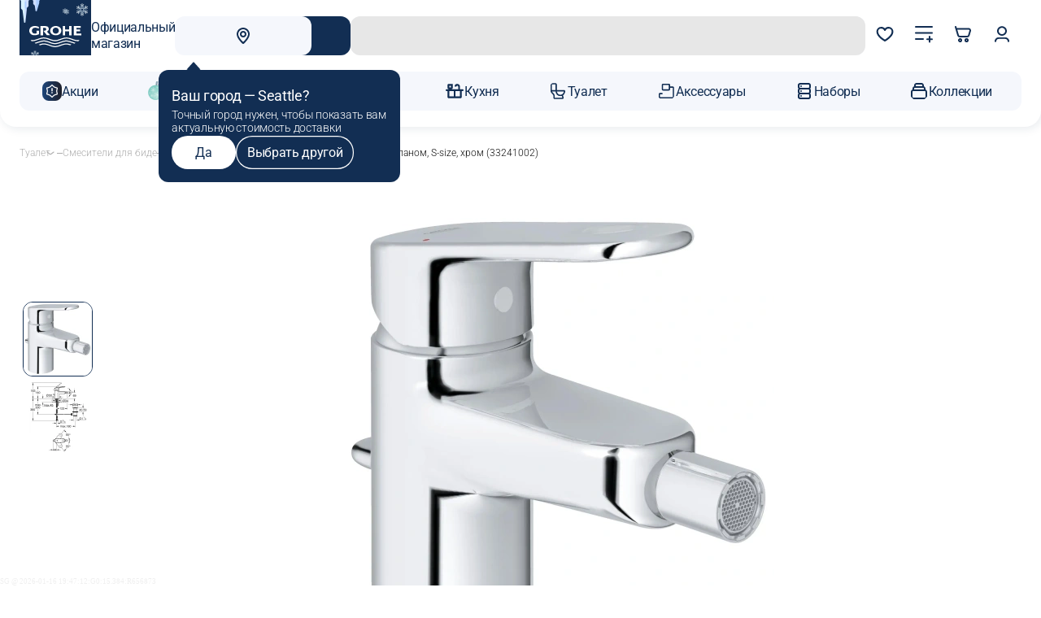

--- FILE ---
content_type: text/html; charset=UTF-8
request_url: https://grohe-russia.shop/wc/smesiteli-dlja-bide/smesitel-dlja-bide-grohe-europlus-new-so-slivnym-garniturom-hrom.html
body_size: 67318
content:
<!DOCTYPE html><html lang=ru><head><meta http-equiv=Content-Type content="text/html; charset=utf-8"><meta name=viewport content="width=device-width,initial-scale=1,maximum-scale=5"><title>Смеситель для биде GROHE Europlus с донным клапаном, S-size, хром (33241002) купить в интернет магазине GROHE</title><meta name=description content="Приобрести товар Смеситель для биде GROHE Europlus с донным клапаном, S-size, хром (33241002) по доступной цене можно на сайте официального интернет-магазина GROHE. К товару вы можете найти отзывы пользователей, посмотреть обзоры, изучить характеристики, скачать инструкции. Есть возможность бесплатной доставки по Москве."><meta name=keywords content="Смеситель для биде GROHE Europlus с донным клапаном, S-size, хром (33241002)"><meta name=robots content=INDEX,FOLLOW><meta name=theme-color content=#ffffff><script type=text/javascript src=//cdn.aristosgroup.ru/libs/jquery/jquery-3.5.1.min.js></script><script type=text/javascript src=//cdn.aristosgroup.ru/libs/jquery/jquery-migrate-3.3.0.min.js></script><link rel=stylesheet type=text/css href=https://grohe-russia.shop/media/css_secure/0a449c6c629d2a32cc25fb2770475933.css media=all h=def><script type=text/javascript src=https://grohe-russia.shop/media/js/dbdf79e75862c0f3e0e9a67d5fc9ee6b.js h=def></script><link rel=stylesheet type=text/css href=https://grohe-russia.shop/media/css_secure/63cbd0293a395eb37c4f759aa706f1dd.css media=all h=ske><script type=text/javascript src=https://grohe-russia.shop/media/js/805f9920652fbf6e59dfe38193be604d.js h=ske></script><link rel=stylesheet type=text/css href=https://grohe-russia.shop/media/css_secure/770b282f5696ff44026ddccb9f62b143.css media=all h=pi_la_lo><link rel=stylesheet type=text/css href=https://grohe-russia.shop/media/css_secure/0db49e857888bda26c3843e24fb4dfe5.css media=all h=we_ms><link rel=stylesheet type=text/css href=https://grohe-russia.shop/media/css_secure/79af66bf49abc65e5d3cf0fd2ddd4fa3.css media=all h=uni><link rel=stylesheet type=text/css href=https://grohe-russia.shop/media/css_secure/6c2af6e834e9c7c203673a7fbdb1e0af.css media=all h=br_dr><link rel=stylesheet type=text/css href=https://grohe-russia.shop/media/css_secure/6e3f004b99ce8d98505817f1fe0f957b.css media=all h=car><script type=text/javascript src=https://grohe-russia.shop/media/js/47381d336d6ee4e78764c43a77b19993.js h=cat></script><link rel=stylesheet type=text/css href=https://grohe-russia.shop/media/css_secure/e6c522aa271e424c2770e4b3295cd64e.css media=all h=sea><link rel=stylesheet type=text/css href=https://grohe-russia.shop/media/css_secure/00541684668c52929d82a7f116984e28.css media=all h=inf><link rel=stylesheet type=text/css href=https://grohe-russia.shop/media/css_secure/e9a29c0ce6061ed95286274a7d9127b7.css media=all h=log><link rel=stylesheet type=text/css href=https://grohe-russia.shop/media/css_secure/91ea24c5d54d249f858e381afe462f1a.css media=all h=log><link rel=stylesheet type=text/css href=https://grohe-russia.shop/media/css_secure/a485a5dc3f803e5794e53efd7938df72.css media=all h=reg><link rel=stylesheet type=text/css href=https://grohe-russia.shop/media/css_secure/c55fc10fdd5313d0aa75454b89acac26.css media=all h=com><link rel=stylesheet type=text/css href=https://grohe-russia.shop/media/css_secure/d568e220697595b52c0e850f80035530.css media=all h=nav><link rel=stylesheet type=text/css href=https://grohe-russia.shop/media/css_secure/ace33db4338d064b6e163f201e9e8574.css media=all h=hea><link rel=stylesheet type=text/css href=https://grohe-russia.shop/media/css_secure/2e706c793a72e58ced26e498d8e8f37d.css media=all h=co_bl_ol><link rel=stylesheet type=text/css href=https://grohe-russia.shop/media/css_secure/9d4706127d846fd6d6bc9aebdce722a8.css media=all h=sli><link rel=stylesheet type=text/css href=https://grohe-russia.shop/media/css_secure/7a67ce232c410b427f0b9ee32f1b01b3.css media=all h=wis><link rel=stylesheet type=text/css href=https://grohe-russia.shop/media/css_secure/f97bd9835e2cbf986d80a819ac6861d1.css media=all h=hea><link rel=stylesheet type=text/css href=https://grohe-russia.shop/media/css_secure/fa7e5cdc3d87d7f0eae72c381642c46a.css h=ca_pr_vi><link rel=stylesheet type=text/css href=https://grohe-russia.shop/media/css_secure/9e2741453b81b3cb761c48ac76dea049.css media=all h=ca_pr_vi><link rel=canonical href=https://grohe-russia.shop/wc/smesiteli-dlja-bide/smesitel-dlja-bide-grohe-europlus-new-so-slivnym-garniturom-hrom.html><link rel=stylesheet type=text/css href=https://grohe-russia.shop/media/css_secure/857d4842df6c4b01776d791874d1accf.css h=in_te_in><script type=text/javascript src=https://grohe-russia.shop/media/js/bc815f8a4efeab39876da885e4bf23e5.js h=in_te_in></script><link rel=stylesheet type=text/css href=https://grohe-russia.shop/media/css_secure/33b8bca8f9ff6a7bb77213736d803160.css media=all h=con><link rel=stylesheet type=text/css href=https://grohe-russia.shop/media/css_secure/3125065e41dd7184b996a9977df320ad.css media=all h=fi_pa><link rel=stylesheet type=text/css href=https://grohe-russia.shop/media/css_secure/344578b11929cbe06a9a219422c908dc.css media=all h=med><link rel=stylesheet type=text/css href=https://grohe-russia.shop/media/css_secure/1888a3bcb85c146d0dde5757b7eefeff.css media=all h=rat><link rel=stylesheet type=text/css href=https://grohe-russia.shop/media/css_secure/c1392632777a2288e285ae41b298a7fd.css media=all h=pro><link rel=stylesheet type=text/css href=https://grohe-russia.shop/media/css_secure/0d0a6e56276179f5a17bf3c75d8b70a3.css media=all h=gro><link rel=stylesheet type=text/css href=https://grohe-russia.shop/media/css_secure/dd38cb580d91b3fcbd79f5e1524c8f9e.css media=all h=cu_lo_ou><script type=text/javascript src=https://grohe-russia.shop/media/js/dc409c2c30a2afdf1e639a3dc68f10d6.js h=cu_lo_ou></script><script type=text/javascript>optionalZipCountries=["RU"]</script><script>var baseMessages={please_wait:"Пожалуйста, ждите",successfully:"Успешно",request_error:"Ошибка запроса",compare:"Сравнить",proceed_to_checkout:"В корзине",processing:"Добавляю",continue_shopping:"Вернуться к выбору товаров",view_shopping_cart:"Перейти в корзину",invalid_format_:"Неверный формат",this_field_is_required_:"Обязательное поле",please_enter_a_value_less_than_or_equal_to:"Введите значение меньше или равное"}</script><script async src=https://searchcdn.leadrive.me/c/grohe_russia-test/bundle.js></script><script>window.AristosPageData={},window.AristosPageData.productPageData={name:"Смеситель для биде GROHE Europlus с донным клапаном, S-size, хром (33241002)",id:1379,sku:"33241002",isConfigurable:!1,isGrouped:!1,specialPrice:null,finalPrice:"33900.0000"},document.dispatchEvent(new Event("AristosPageData::loaded"))</script><script>var backStoreConfig={url_prefix:"",pictureLazyLoad:"1"}</script><script>var fileUpload={mb:"Мб",kb:"Кб",add_file:"Добавить файл",submit_review:"Добавить отзыв",submitting:"Добавляю",delete_all_files:"Удалить все файлы",number_of_files_exceeded:"Превышено количество файлов",the_file_weight_is_greater_than_the_allowed:"Вес файла больше разрешенного",the_video_duration_is_greater_than_the_allowed:"Длина видео больше разрешенной",you_cannot_upload_files_with_the_extension:"Нельзя загружать файлы с расширением",the_file_has_already_been_selected:"Файл уже был выбран",the_total_weight_of_files_is_exceeded:"Превышен общий вес файлов"}</script><link rel=stylesheet type=text/css href=//cdn.aristosgroup.ru/components/popup.31bce19bf5d32807e915.css><script>var bundleMessages={"комплект_добавлен_в_корзину":"Комплект добавлен в корзину","вернуться_к_покупкам":"Вернуться к покупкам","перейти_в_корзину":"Перейти в корзину","ошибка_при_добавлении_в_корзину":"Ошибка при добавлении в корзину","при_добавлении_товаров_в_корзину_возникла_ошибка":"При добавлении товаров в корзину возникла ошибка","вместе_дешевле":"Вместе дешевле","выбрать_другой":"Выбрать другой","в_корзину_комплектом":"В корзину комплектом","оформить":"Оформить","загрузка":"Загрузка","оформить_заказ":"Оформить заказ","данный_товар_уже_входит_в_состав":"Данный товар уже входит в состав","на_данную_категорию_скидка_не_распространяется":"На данную категорию скидка не распространяется","удалить":"Удалить","вы_выбрали":"Вы выбрали","выбрать":"Выбрать","необходимо_для_установки":"Необходимо для установки"}</script><meta property=og:url content=https://grohe-russia.shop/wc/smesiteli-dlja-bide/smesitel-dlja-bide-grohe-europlus-new-so-slivnym-garniturom-hrom.html><meta property=og:title content="Смеситель для биде GROHE Europlus с донным клапаном, S-size, хром (33241002)"><meta property=og:description content="Приобрести товар Смеситель для биде GROHE Europlus с донным клапаном, S-size, хром (33241002) по доступной цене можно на сайте официального интернет-магазина GROHE. К товару вы можете найти отзывы пользователей, посмотреть обзоры, изучить характеристики, скачать инструкции. Есть возможность бесплатной доставки по Москве."><meta property=og:image content=https://cdn.d2c.ru/ou/media/w600/catalog/product/f/4/f47e6156-4296-11ef-b775-005056043025.jpg><meta property=og:type content=product><meta property=og:site_name content="официальный интернет-магазин Grohe"><script type=text/javascript defer=defer src=//cdn.aristosgroup.ru/libs/sourcebuster/sourcebuster.min.js></script><script defer=defer src=/js/aristos/sourcebuster/init.js></script><script type=text/javascript>etCurrencyManagerJsConfig={precision:0,position:8,display:2,locale:"ru_RU",symbol:"₽",input_admin:0,excludecheckout:"0",cutzerodecimal:0,cutzerodecimal_suffix:""}</script><link rel=preload href=https://cdn.aristosgroup.ru/fonts/groheRe-fonts/roboto_300.woff2 as=font type=font/woff2 crossorigin=anonymous><link rel=preload href=https://cdn.aristosgroup.ru/fonts/groheRe-fonts/roboto_400.woff2 as=font type=font/woff2 crossorigin=anonymous><link rel=preload href=https://cdn.aristosgroup.ru/fonts/groheRe-fonts/roboto_600.woff2 as=font type=font/woff2 crossorigin=anonymous><link rel=stylesheet href=https://cdn.aristosgroup.ru/fonts/groheRe-fonts/roboto-fonts.css><script>var reviewMessages={done:"Отправлено",the_review_is_too_short:"Отзыв слишком короткий. Напишите еще что-нибудь!"}</script><link rel=icon href=https://grohe-russia.shop/skin/frontend/feature/grohe/images/favicons/favicon.ico type=image/x-icon><link rel="shortcut icon" href=https://grohe-russia.shop/skin/frontend/feature/grohe/images/favicons/favicon.ico type=image/x-icon><link rel=icon type=image/png sizes=16x16 href=https://grohe-russia.shop/skin/frontend/feature/grohe/images/favicons/favicon-16x16.png><link rel=icon type=image/png sizes=32x32 href=https://grohe-russia.shop/skin/frontend/feature/grohe/images/favicons/favicon-32x32.png><link rel=apple-touch-icon sizes=76x76 href=https://grohe-russia.shop/skin/frontend/feature/grohe/images/favicons/apple-touch-icon-76x76.png><link rel=apple-touch-icon sizes=120x120 href=https://grohe-russia.shop/skin/frontend/feature/grohe/images/favicons/apple-touch-icon-120x120.png><link rel=apple-touch-icon sizes=152x152 href=https://grohe-russia.shop/skin/frontend/feature/grohe/images/favicons/apple-touch-icon-152x152.png><link rel=apple-touch-icon sizes=180x180 href=https://grohe-russia.shop/skin/frontend/feature/grohe/images/favicons/apple-touch-icon-180x180.png><link rel=mask-icon href=https://grohe-russia.shop/skin/frontend/feature/grohe/images/favicons/safari-pinned-tab.svg color=#000000><meta name=msapplication-TileColor content=#000000><meta name=theme-color content=#ffffff><link rel=manifest href=/manifest.json></head><body class="catalog-product-view catalog-product-view product-smesitel-dlja-bide-grohe-europlus-new-so-slivnym-garniturom-hrom categorypath-wc-smesiteli-dlja-bide-html category-smesiteli-dlja-bide"><div class=cookies data-time=0><div class=cookies__wrap><div class=cookies__text-box><div class=cookies__message-cookies>Мы используем <a target=_blank href=/cookies>cookies</a>. Продолжая пользоваться сайтом, вы соглашаетесь с <a target=_blank href=/personaldata>обработкой данных</a> с целью сбора аналитики.</div></div><button aria-label=Закрыть class="button medium outline secondary with-icon icon-only cookies__close-btn js-cookies-close-btn" type=button><div class=button-icon><svg xmlns=http://www.w3.org/2000/svg width=24 height=24 fill=none viewBox="0 0 24 24"><path fill=currentColor d="M5.636 5.636a1 1 0 0 1 1.414 0L18.364 16.95a1 1 0 0 1-1.415 1.414L5.636 7.05a1 1 0 0 1 0-1.414Z"/><path fill=currentColor d="M18.363 5.636a1 1 0 0 0-1.414 0L5.635 16.95a1 1 0 1 0 1.415 1.414L18.363 7.05a1 1 0 0 0 0-1.414Z"/></svg></div></button></div></div><div class="unique-selling-prop usp__box"><ul id=usp-tiles-box class=usp__tiles><li class="usp__tile usp__tile_1 b2c"><button aria-label=Закрыть class="button medium flat secondary with-icon icon-only usp__tile__close-btn" type=button><span class=button-icon><svg xmlns=http://www.w3.org/2000/svg width=24 height=24 fill=none viewBox="0 0 24 24" color=white><path fill=currentColor d="M5.636 5.636a1 1 0 0 1 1.414 0L18.364 16.95a1 1 0 0 1-1.415 1.414L5.636 7.05a1 1 0 0 1 0-1.414Z"/><path fill=currentColor d="M18.363 5.636a1 1 0 0 0-1.414 0L5.635 16.95a1 1 0 1 0 1.415 1.414L18.363 7.05a1 1 0 0 0 0-1.414Z"/></svg></span></button> <span class=usp__tile__icon><svg xmlns=http://www.w3.org/2000/svg width=90 height=36 fill=none viewBox="0 0 90 36" color=white><path fill=currentColor d="m86.795 23.701-.184.325c-.418.685-.603.957-1.205 1.686-.767.096-1.097.123-1.7.123-1.922 0-5.098-.632-7.623-1.51l-4.36-1.501c-2.944-1.001-5.643-1.58-7.586-1.58-1.65 0-4.516.553-6.526 1.229l-5.43 1.852c-2.553.904-5.7 1.51-7.584 1.51-1.904 0-5.04-.606-7.604-1.51l-5.43-1.852c-1.99-.676-4.875-1.23-6.526-1.23-1.932 0-4.652.58-7.604 1.58l-4.351 1.502c-2.516.878-5.701 1.51-7.634 1.51-.611 0-.913-.027-1.66-.123-.573-.65-.777-.975-1.205-1.686l-.184-.325c1.466.246 2.292.352 3.108.352 1.923 0 4.69-.58 7.585-1.607l4.35-1.5c2.312-.8 5.74-1.45 7.605-1.45 1.874 0 5.293.65 7.585 1.45l4.36 1.5c2.895 1.027 5.653 1.607 7.586 1.607 1.952 0 4.71-.58 7.604-1.607l4.35-1.5c2.283-.8 5.711-1.45 7.576-1.45 1.874 0 5.313.65 7.605 1.45l4.36 1.5c2.894 1.027 5.653 1.607 7.585 1.607.835.017 1.651-.097 3.137-.352Zm-6.934 4.995c-.66.624-.835.773-1.593 1.3l-3.477-1.098-4.02-1.211c-3.04-.948-5.1-1.352-6.867-1.352-1.593 0-4.496.544-6.439 1.211l-5.351 1.879c-2.506.878-5.623 1.475-7.527 1.501-1.903 0-5.02-.623-7.527-1.501l-5.37-1.879c-1.923-.675-4.827-1.211-6.44-1.211-1.757 0-3.806.395-6.865 1.352l-4.002 1.211-3.467 1.098c-.748-.527-.913-.676-1.593-1.3l6.235-2.001c2.749-.878 3.914-1.203 5.4-1.554 1.564-.35 3.166-.58 4.303-.58 1.825 0 5.283.677 7.517 1.45l4.292 1.527c2.914 1.027 5.565 1.58 7.527 1.58 1.952 0 4.623-.57 7.527-1.58l4.302-1.528c2.205-.781 5.672-1.448 7.488-1.448 1.136 0 2.729.228 4.322.58 1.515.35 2.593.649 5.4 1.553l6.225 2.001Zm-6.896 2.915-2.156 1.176-.495-.15c-2.506-.798-4.681-1.228-6.342-1.228-1.7 0-3.72.377-6.449 1.229l-1.068.351-1.097.378-1.069.377-1.078.377-1.068.378-1.078.325c-2.263.728-4.798 1.176-6.43 1.176-1.922 0-4.302-.474-7.526-1.501l-1.078-.378-1.078-.377-1.088-.377-1.097-.378-1.068-.351-1.078-.325c-1.787-.553-3.973-.904-5.352-.904-1.66 0-3.836.421-6.361 1.229l-.476.15-2.166-1.177c.544-.202.71-.246 1.457-.5l1.078-.325c2.146-.676 4.846-1.15 6.449-1.15 1.903 0 4.39.5 7.517 1.474l1.097.378 1.078.377 1.078.378 1.078.377 1.078.334c2.312.746 4.788 1.229 6.44 1.229 1.932 0 4.273-.474 7.546-1.563l1.068-.377 1.078-.378 1.068-.377c.185-.07.544-.202 1.098-.378l1.068-.324c2.156-.676 4.846-1.15 6.449-1.15 1.903 0 4.409.5 7.526 1.474l1.098.378.35.123ZM12.596 7.865v4.46c-1.107.404-2.224.632-3.302.632-2.845 0-4.827-2.037-4.827-4.898 0-3.082 2.39-5.25 5.789-5.25 1.923 0 3.807.5 6.09 1.589V1.43C13.421.334 11.984.009 9.808.009 3.826.009 0 3.125 0 8.015c0 4.643 3.72 7.725 9.285 7.725 2.476 0 5.428-.729 7.584-1.888V7.857h-4.273m6.701-7.83v15.73h4.43V2.993h1.903c2.505 0 3.632.729 3.632 2.38 0 1.685-1.263 2.66-3.467 2.66l-.962-.036h-.495l6.167 7.751h5.672l-5.653-6.32c2.118-.895 3.225-2.44 3.225-4.486C33.749 1.598 31.428 0 26.552 0l-7.255.026Zm38.566 0v15.73h4.05V9.024h7.158v6.733h4.05V.027h-4.05v5.802h-7.158V.009m15.238.017v15.731H90v-3.081h-8.4V8.919h6.176V5.96h-6.177V3.081h7.42V.01M40.48 7.892c0-3.011 2.176-5.127 5.322-5.127 3.137 0 5.322 2.116 5.322 5.127 0 3.01-2.185 5.117-5.322 5.117s-5.322-2.106-5.322-5.117Zm-4.302 0c0 4.538 4.069 7.874 9.644 7.874 5.565 0 9.644-3.318 9.644-7.874-.02-4.539-4.08-7.874-9.644-7.874-5.585.008-9.644 3.327-9.644 7.874Z"/></svg></span><p class=usp__tile__text>Официальный магазин</p></li><li class="usp__tile usp__tile_3 b2c"><button aria-label=Закрыть class="button medium flat secondary with-icon icon-only usp__tile__close-btn" type=button><span class=button-icon><svg xmlns=http://www.w3.org/2000/svg width=24 height=24 fill=none viewBox="0 0 24 24" color=white><path fill=currentColor d="M5.636 5.636a1 1 0 0 1 1.414 0L18.364 16.95a1 1 0 0 1-1.415 1.414L5.636 7.05a1 1 0 0 1 0-1.414Z"/><path fill=currentColor d="M18.363 5.636a1 1 0 0 0-1.414 0L5.635 16.95a1 1 0 1 0 1.415 1.414L18.363 7.05a1 1 0 0 0 0-1.414Z"/></svg></span></button> <span class=usp__tile__icon><svg xmlns=http://www.w3.org/2000/svg width=25 height=24 fill=none viewBox="0 0 25 24" color=white><path fill=currentColor fill-rule=evenodd d="M7.57 3.512a.75.75 0 0 1-.082 1.057L4.603 7.042 7.53 9.97a.75.75 0 1 1-1.06 1.06l-3.5-3.5a.75.75 0 0 1 .042-1.1l3.5-3a.75.75 0 0 1 1.057.082Z" clip-rule=evenodd /><path fill=currentColor fill-rule=evenodd d="M2.75 7a.75.75 0 0 1 .75-.75h11.497c3.844 0 7.098 3.128 7.248 6.97.158 4.062-3.187 7.53-7.248 7.53H6.499a.75.75 0 0 1 0-1.5h8.498c3.212 0 5.874-2.762 5.749-5.97-.119-3.038-2.71-5.53-5.75-5.53H3.5A.75.75 0 0 1 2.75 7Z" clip-rule=evenodd /></svg></span><p class=usp__tile__text>60 дней на&nbsp;возврат</p></li><li class="usp__tile usp__tile_4 b2c"><button aria-label=Закрыть class="button medium flat secondary with-icon icon-only usp__tile__close-btn" type=button><span class=button-icon><svg xmlns=http://www.w3.org/2000/svg width=24 height=24 fill=none viewBox="0 0 24 24" color=white><path fill=currentColor d="M5.636 5.636a1 1 0 0 1 1.414 0L18.364 16.95a1 1 0 0 1-1.415 1.414L5.636 7.05a1 1 0 0 1 0-1.414Z"/><path fill=currentColor d="M18.363 5.636a1 1 0 0 0-1.414 0L5.635 16.95a1 1 0 1 0 1.415 1.414L18.363 7.05a1 1 0 0 0 0-1.414Z"/></svg></span></button> <span class=usp__tile__icon><svg xmlns=http://www.w3.org/2000/svg width=32 height=32 fill=none viewBox="0 0 32 32" color=white><path fill=currentColor fill-rule=evenodd d="m16.333 2.725.245.05c.911.181 2.041.526 3.069.852l.762.244c.754.243 1.415.455 1.913.588 2.048.546 3.64 1.176 4.74 1.967 1.147.824 1.855 1.899 1.855 3.24v.032c-.282 11.268-8.087 17.844-12.038 19.76l-.507.246-.52-.217C11.49 27.67 3.75 20.941 3.75 9.667c0-1.667.864-2.836 1.917-3.625 1.008-.756 2.26-1.224 3.271-1.561 1.688-.563 5.503-1.377 7.15-1.707l.245-.049Zm-.006 2.551c-1.775.36-5.158 1.096-6.598 1.577-.99.33-1.904.695-2.562 1.189-.615.46-.917.958-.917 1.625 0 9.6 6.31 15.447 10.047 17.277 3.524-1.944 9.872-7.717 10.12-17.29-.004-.323-.136-.71-.813-1.197-.732-.526-1.974-1.062-3.926-1.583a48.581 48.581 0 0 1-2.087-.64l-.701-.224c-.934-.297-1.84-.571-2.563-.734Z" clip-rule=evenodd /></svg></span><p class=usp__tile__text>Официальная гарантия</p></li><li class="usp__tile usp__tile_5 b2c"><button aria-label=Закрыть class="button medium flat secondary with-icon icon-only usp__tile__close-btn" type=button><span class=button-icon><svg xmlns=http://www.w3.org/2000/svg width=24 height=24 fill=none viewBox="0 0 24 24" color=white><path fill=currentColor d="M5.636 5.636a1 1 0 0 1 1.414 0L18.364 16.95a1 1 0 0 1-1.415 1.414L5.636 7.05a1 1 0 0 1 0-1.414Z"/><path fill=currentColor d="M18.363 5.636a1 1 0 0 0-1.414 0L5.635 16.95a1 1 0 1 0 1.415 1.414L18.363 7.05a1 1 0 0 0 0-1.414Z"/></svg></span></button> <span class=usp__tile__icon><svg xmlns=http://www.w3.org/2000/svg width=32 height=32 fill=none viewBox="0 0 32 32" color=white><path fill=currentColor d="M4 16h12v2H4v-2Zm-2-5h10v2H2v-2Z"/><path fill=currentColor d="m29.919 16.606-3-7A1 1 0 0 0 26 9h-3V7a1 1 0 0 0-1-1H6v2h15v12.556A3.999 3.999 0 0 0 19.142 23h-6.284a4 4 0 1 0 0 2h6.284a3.98 3.98 0 0 0 7.716 0H29a1 1 0 0 0 1-1v-7a1 1 0 0 0-.081-.394ZM9 26a2 2 0 1 1 0-4 2 2 0 0 1 0 4Zm14-15h2.34l2.144 5H23v-5Zm0 15a2 2 0 1 1 0-4 2 2 0 0 1 0 4Zm5-3h-1.142A3.995 3.995 0 0 0 23 20v-2h5v5Z"/></svg></span><p class=usp__tile__text>Доставка до&nbsp;ПВЗ&nbsp;— бесплатно!</p></li></ul></div><style>.catalog-product-view .images-gallery .gallery-thumbs__slide{aspect-ratio:1}.rr-item__actions-buy{background-color:var(--base-color)!important}.rr-item__discount{background-color:var(--base-color)!important}.rr-item__price{color:var(--base-color)!important}.rr-arrow:hover{background-color:var(--base-color)!important}.slider-front{overflow:hidden}.checkout-onepage-success .region__content{display:none}.catalog-product-view .js-slider-product-gallery:not(.swiper-initialized) .images-gallery__slide.swiper-slide.slide-loaded{visibility:visible}#home-tech .widget-banners__item:has(a[href="/grohered"]){display:none}.button.loading{opacity:1}.retail-rocket-section{margin-left:auto!important;margin-right:auto!important}</style><script>document.addEventListener("DOMContentLoaded",()=>{var e=document.querySelector("#compare-popup .popup-notification__link");e&&(e.href="/item-compare/")})</script><script>(()=>{let c=()=>window.arGetProductWishlistIds().reduce((t,e)=>(t[e]=!0,t),{}),m=()=>window.arGetProductCompareIds().reduce((t,e)=>(t[e]=!0,t),{}),g=t=>{console.error("Retail rocket error",t)};document.addEventListener("DOMContentLoaded",()=>{let r="rrg-rocket-listing-catalog-result-page",n=("category"===(window.AristosPageData?"productPageData"in window.AristosPageData?"product":"categoryPageData"in window.AristosPageData?"category":null:null)&&(r="rrg-rocket-listing-category-result-page"),null),a=null,l=null,u=()=>{l&&(l(),l=null),n=null,a=null},t=()=>{var t=document.querySelector(r),e=document.querySelector("rrg-listing-settings");t&&e?t===n&&e===a||((s,d)=>{if(s&&d){if(s!==n||d!==a){u(),n=s,a=d;let t=({detail:t})=>{window.arProductAddToCart({product_id:Number(t[0]),qty:1}).then(t=>{try{var e=t.quote.items.reduce((t,e)=>(t[e.product_id]=e.qty,t),{});a.setAttribute("cart",JSON.stringify(e))}catch(t){g(t)}})},e=({detail:t})=>{window.arToggleProductWishlist(Number(t[0])).then(t=>{try{t.isWishlisted&&a.setAttribute("wishlist",JSON.stringify(c()))}catch(t){g(t)}})},r=({detail:t})=>{window.arToggleProductWishlist(Number(t[0])).then(t=>{try{t.isWishlisted||a.setAttribute("wishlist",JSON.stringify(c()))}catch(t){g(t)}})},i=({detail:t})=>{window.arProductAddToCompare(Number(t[0])).then(t=>{try{t.added&&a.setAttribute("comparisonlist",JSON.stringify(m()))}catch(t){g(t)}})},o=({detail:t})=>{window.arProductDeleteFromCompare(Number(t[0])).then(t=>{try{t.added||a.setAttribute("comparisonlist",JSON.stringify(m()))}catch(t){g(t)}})};s.addEventListener("addToCart",t),s.addEventListener("addToWishlist",e),s.addEventListener("removeFromWishlist",r),s.addEventListener("addToComparisonList",i),s.addEventListener("removeFromComparisonList",o),l=()=>{s.removeEventListener("addToCart",t),s.removeEventListener("addToWishlist",e),s.removeEventListener("removeFromWishlist",r),s.removeEventListener("addToComparisonList",i),s.removeEventListener("removeFromComparisonList",o),n=null,a=null}}}else u()})(t,e):u()};t(),new MutationObserver(()=>{t()}).observe(document.body,{childList:!0,subtree:!0})})})()</script><style>.header__logo{background-image:url(/media/up/ny/2025/gh_logo.png);background-repeat:no-repeat;background-position:0 0;background-size:contain}.header__bottom .header__inner .navigation__link[href="/sale"] .icon-container{background-color:transparent!important;background-image:url(/media/up/ny/2025/gh_sticker_menu.png)!important;background-repeat:no-repeat!important;background-position:center!important;background-size:contain!important}.header__bottom .header__inner .navigation__link[href="/sale"] .icon-container .icon-wrapper{opacity:0!important}</style><div class=page-wrapper><header class=header data-header><div class=header__fixed-fill></div><div class=header-wrapper><style>.widget-custom-teaser{padding:12px 0}</style><div class=header__top><div class=container><div class=header__inner><div class=header__logo-wrapper><a href=/ class=header__logo-link aria-label="Официальный магазин GROHE"><span class=header__logo><svg xmlns=http://www.w3.org/2000/svg width=90 height=36 fill=none viewBox="0 0 90 36"><path fill=currentColor d="m86.795 23.701-.184.325c-.418.685-.603.957-1.205 1.686-.767.096-1.097.123-1.7.123-1.922 0-5.098-.632-7.623-1.51l-4.36-1.501c-2.944-1.001-5.643-1.58-7.586-1.58-1.65 0-4.516.553-6.526 1.229l-5.43 1.852c-2.553.904-5.7 1.51-7.584 1.51-1.904 0-5.04-.606-7.604-1.51l-5.43-1.852c-1.99-.676-4.875-1.23-6.526-1.23-1.932 0-4.652.58-7.604 1.58l-4.351 1.502c-2.516.878-5.701 1.51-7.634 1.51-.611 0-.913-.027-1.66-.123-.573-.65-.777-.975-1.205-1.686l-.184-.325c1.466.246 2.292.352 3.108.352 1.923 0 4.69-.58 7.585-1.607l4.35-1.5c2.312-.8 5.74-1.45 7.605-1.45 1.874 0 5.293.65 7.585 1.45l4.36 1.5c2.895 1.027 5.653 1.607 7.586 1.607 1.952 0 4.71-.58 7.604-1.607l4.35-1.5c2.283-.8 5.711-1.45 7.576-1.45 1.874 0 5.313.65 7.605 1.45l4.36 1.5c2.894 1.027 5.653 1.607 7.585 1.607.835.017 1.651-.097 3.137-.352Zm-6.934 4.995c-.66.624-.835.773-1.593 1.3l-3.477-1.098-4.02-1.211c-3.04-.948-5.1-1.352-6.867-1.352-1.593 0-4.496.544-6.439 1.211l-5.351 1.879c-2.506.878-5.623 1.475-7.527 1.501-1.903 0-5.02-.623-7.527-1.501l-5.37-1.879c-1.923-.675-4.827-1.211-6.44-1.211-1.757 0-3.806.395-6.865 1.352l-4.002 1.211-3.467 1.098c-.748-.527-.913-.676-1.593-1.3l6.235-2.001c2.749-.878 3.914-1.203 5.4-1.554 1.564-.35 3.166-.58 4.303-.58 1.825 0 5.283.677 7.517 1.45l4.292 1.527c2.914 1.027 5.565 1.58 7.527 1.58 1.952 0 4.623-.57 7.527-1.58l4.302-1.528c2.205-.781 5.672-1.448 7.488-1.448 1.136 0 2.729.228 4.322.58 1.515.35 2.593.649 5.4 1.553l6.225 2.001Zm-6.896 2.915-2.156 1.176-.495-.15c-2.506-.798-4.681-1.228-6.342-1.228-1.7 0-3.72.377-6.449 1.229l-1.068.351-1.097.378-1.069.377-1.078.377-1.068.378-1.078.325c-2.263.728-4.798 1.176-6.43 1.176-1.922 0-4.302-.474-7.526-1.501l-1.078-.378-1.078-.377-1.088-.377-1.097-.378-1.068-.351-1.078-.325c-1.787-.553-3.973-.904-5.352-.904-1.66 0-3.836.421-6.361 1.229l-.476.15-2.166-1.177c.544-.202.71-.246 1.457-.5l1.078-.325c2.146-.676 4.846-1.15 6.449-1.15 1.903 0 4.39.5 7.517 1.474l1.097.378 1.078.377 1.078.378 1.078.377 1.078.334c2.312.746 4.788 1.229 6.44 1.229 1.932 0 4.273-.474 7.546-1.563l1.068-.377 1.078-.378 1.068-.377c.185-.07.544-.202 1.098-.378l1.068-.324c2.156-.676 4.846-1.15 6.449-1.15 1.903 0 4.409.5 7.526 1.474l1.098.378.35.123ZM12.596 7.865v4.46c-1.107.404-2.224.632-3.302.632-2.845 0-4.827-2.037-4.827-4.898 0-3.082 2.39-5.25 5.789-5.25 1.923 0 3.807.5 6.09 1.589V1.43C13.421.334 11.984.009 9.808.009 3.826.009 0 3.125 0 8.015c0 4.643 3.72 7.725 9.285 7.725 2.476 0 5.428-.729 7.584-1.888V7.857h-4.273m6.701-7.83v15.73h4.43V2.993h1.903c2.505 0 3.632.729 3.632 2.38 0 1.685-1.263 2.66-3.467 2.66l-.962-.036h-.495l6.167 7.751h5.672l-5.653-6.32c2.118-.895 3.225-2.44 3.225-4.486C33.749 1.598 31.428 0 26.552 0l-7.255.026Zm38.566 0v15.73h4.05V9.024h7.158v6.733h4.05V.027h-4.05v5.802h-7.158V.009m15.238.017v15.731H90v-3.081h-8.4V8.919h6.176V5.96h-6.177V3.081h7.42V.01M40.48 7.892c0-3.011 2.176-5.127 5.322-5.127 3.137 0 5.322 2.116 5.322 5.127 0 3.01-2.185 5.117-5.322 5.117s-5.322-2.106-5.322-5.117Zm-4.302 0c0 4.538 4.069 7.874 9.644 7.874 5.565 0 9.644-3.318 9.644-7.874-.02-4.539-4.08-7.874-9.644-7.874-5.585.008-9.644 3.327-9.644 7.874Z"/></svg></span><span class=header__official_store-label>Официальный магазин</span></a></div><div class=header__before-search-menu><div class="header__region-wrapper region"><span class=static-block data-id=d96e680810aa4471bb366a404e619c3d></span></div><div class=header__info-navigation-wrapper><div class=header__mobile-menu><button aria-label=Покупателю class="button large filled primary with-icon icon-only js-toggle-popup menu-popover-trigger" type=button><svg xmlns=http://www.w3.org/2000/svg width=24 height=24 fill=none viewBox="0 0 24 24" class=burger-icon><path fill=currentColor d="M3 5a1 1 0 0 1 1-1h16a1 1 0 1 1 0 2H4a1 1 0 0 1-1-1ZM3 12a1 1 0 0 1 1-1h16a1 1 0 1 1 0 2H4a1 1 0 0 1-1-1ZM3 19a1 1 0 0 1 1-1h16a1 1 0 1 1 0 2H4a1 1 0 0 1-1-1Z"/></svg><svg xmlns=http://www.w3.org/2000/svg width=24 height=24 fill=none viewBox="0 0 24 24" class=close-icon><path fill=currentColor d="M5.636 5.636a1 1 0 0 1 1.414 0L18.364 16.95a1 1 0 0 1-1.415 1.414L5.636 7.05a1 1 0 0 1 0-1.414Z"/><path fill=currentColor d="M18.363 5.636a1 1 0 0 0-1.414 0L5.635 16.95a1 1 0 1 0 1.415 1.414L18.363 7.05a1 1 0 0 0 0-1.414Z"/></svg><p class="p3 typo-medium">Покупателю</p></button><div class="header-menu-popover popup-hidden js-popup loading"><div class="modal-overlay blackout"></div><div class="modal-wrapper container"><div class=grid><a href=/dostavka class=item><p class="p3 item-title">Доставка</p><svg xmlns=http://www.w3.org/2000/svg width=32 height=32 fill=none viewBox="0 0 32 32" color=var(--base-color)><path fill=currentColor d="M23 27.34a4.34 4.34 0 1 1 3.06-1.27A4.311 4.311 0 0 1 23 27.34Zm0-6.67a2.312 2.312 0 0 0-1.65.68 2.32 2.32 0 0 0-.02 3.32 2.39 2.39 0 0 0 3.3 0 2.34 2.34 0 0 0 0-3.3 2.34 2.34 0 0 0-1.63-.7ZM9.66 27.34a4.34 4.34 0 1 1 .417-8.67 4.34 4.34 0 0 1-.417 8.67Zm0-6.67a2.33 2.33 0 0 0-1.65 4 2.39 2.39 0 0 0 3.32 0 2.32 2.32 0 0 0 0-3.3 2.35 2.35 0 0 0-1.67-.7Z M27.33 24h-1a1 1 0 0 1 0-2h1.43a1 1 0 0 0 .57-.33.94.94 0 0 0 .28-.58 2.762 2.762 0 0 0 0-.44V17a7.66 7.66 0 0 0-7.28-7.66v11a1 1 0 1 1-2 0V9c0-1.45 0-2.41-.29-2.7-.29-.29-1.26-.3-2.71-.3H7c-1.46 0-2.42 0-2.71.3C4 6.6 4 7.55 4 9v10.67a5.69 5.69 0 0 0 .13 1.83.94.94 0 0 0 .37.37 5.65 5.65 0 0 0 1.83.13 1 1 0 0 1 0 2 5.48 5.48 0 0 1-2.83-.4 2.91 2.91 0 0 1-1.1-1.1 5.48 5.48 0 0 1-.4-2.83V9c0-2.09 0-3.24.88-4.12C3.76 4 4.88 4 7 4h9.33c2.09 0 3.24 0 4.12.88a3.39 3.39 0 0 1 .88 2.46A9.67 9.67 0 0 1 30.69 17v3.67c.014.23.014.46 0 .69a3 3 0 0 1-2.61 2.6c-.249.03-.5.044-.75.04Zm-7.69 0H13a1 1 0 0 1 0-2h6.66a1 1 0 1 1 0 2h-.02Z"/></svg> </a><a href=/samovivoz class=item><p class="p3 item-title">Самовывоз</p><svg xmlns=http://www.w3.org/2000/svg width=32 height=32 fill=none viewBox="0 0 32 32" color=var(--base-color)><path fill=currentColor d="M16 2.667c-5.867 0-10.667 4.8-10.667 10.666 0 7.2 9.333 15.334 9.733 15.734.267.133.667.266.934.266.266 0 .666-.133.933-.266.4-.4 9.733-8.534 9.733-15.734 0-5.866-4.8-10.666-10.666-10.666Zm0 23.6c-2.8-2.667-8-8.4-8-12.934 0-4.4 3.6-8 8-8s8 3.6 8 8-5.2 10.267-8 12.934ZM16 8c-2.934 0-5.334 2.4-5.334 5.333 0 2.934 2.4 5.334 5.334 5.334 2.933 0 5.333-2.4 5.333-5.334C21.333 10.4 18.933 8 16 8Zm0 8a2.674 2.674 0 0 1-2.667-2.667c0-1.466 1.2-2.666 2.667-2.666 1.466 0 2.666 1.2 2.666 2.666C18.666 14.8 17.466 16 16 16Z"/></svg> </a><a href=/oplata class=item><p class="p3 item-title">Оплата</p><svg xmlns=http://www.w3.org/2000/svg width=32 height=32 fill=none viewBox="0 0 32 32" color=var(--base-color)><path fill=currentColor d="M21 20a1 1 0 0 0 0 2h4a1 1 0 0 0 0-2h-4ZM2 11a5 5 0 0 1 5-5h18a5 5 0 0 1 5 5v10a5 5 0 0 1-5 5H7a5 5 0 0 1-5-5V11Zm26 1v-1a3 3 0 0 0-3-3H7a3 3 0 0 0-3 3v1h24ZM4 14v7a3 3 0 0 0 3 3h18a3 3 0 0 0 3-3v-7H4Z"/><path fill=currentColor fill-rule=evenodd d="M28.2 12.2H3.8V11A3.2 3.2 0 0 1 7 7.8h18a3.2 3.2 0 0 1 3.2 3.2v1.2ZM3.8 13.8h24.4V21a3.2 3.2 0 0 1-3.2 3.2H7A3.2 3.2 0 0 1 3.8 21v-7.2ZM21 20.2a.8.8 0 1 0 0 1.6h4a.8.8 0 1 0 0-1.6h-4ZM3.606 7.606A4.8 4.8 0 0 0 2.2 11v10A4.8 4.8 0 0 0 7 25.8h18a4.8 4.8 0 0 0 4.8-4.8V11A4.8 4.8 0 0 0 25 6.2H7a4.8 4.8 0 0 0-3.394 1.406ZM28 11a3 3 0 0 0-3-3H7a3 3 0 0 0-3 3v1h24v-1ZM4 21a3 3 0 0 0 3 3h18a3 3 0 0 0 3-3v-7H4v7Zm16.293-.707A1 1 0 0 1 21 20h4a1 1 0 0 1 0 2h-4a1 1 0 0 1-.707-1.707ZM3.464 7.464A5 5 0 0 0 2 11v10a5 5 0 0 0 5 5h18a5 5 0 0 0 5-5V11a5 5 0 0 0-5-5H7a5 5 0 0 0-3.536 1.464Z" clip-rule=evenodd /></svg> </a><a href=/vozvrat-tovara class=item><p class="p3 item-title">Возврат</p><svg xmlns=http://www.w3.org/2000/svg width=32 height=32 fill=none viewBox="0 0 32 32" color=var(--base-color)><path fill=currentColor fill-rule=evenodd d="M9.679 4.466c.48.559.414 1.4-.145 1.88L5.961 9.409l3.648 3.648a1.333 1.333 0 0 1-1.885 1.886l-4.667-4.667a1.334 1.334 0 0 1 .075-1.955l4.667-4c.559-.48 1.4-.414 1.88.145Z" clip-rule=evenodd /><path fill=currentColor fill-rule=evenodd d="M2.667 9.333C2.667 8.597 3.264 8 4 8h15.33c5.304 0 9.79 4.313 9.996 9.615C29.544 23.219 24.933 28 19.329 28H8a1.333 1.333 0 0 1 0-2.667h11.33c4.094 0 7.492-3.526 7.332-7.614-.15-3.871-3.46-7.052-7.332-7.052H4a1.333 1.333 0 0 1-1.333-1.334Z" clip-rule=evenodd /></svg> </a><a href=/garantiya class=item><p class="p3 item-title">Гарантия</p><svg xmlns=http://www.w3.org/2000/svg width=32 height=32 fill=none viewBox="0 0 32 32" color=var(--base-color)><path fill=currentColor fill-rule=evenodd d="m16.333 2.725.245.05c.911.181 2.041.526 3.069.852l.762.244c.754.243 1.415.455 1.913.588 2.048.546 3.64 1.176 4.74 1.967 1.147.824 1.855 1.899 1.855 3.24v.032c-.282 11.268-8.087 17.844-12.038 19.76l-.507.246-.52-.217C11.49 27.67 3.75 20.941 3.75 9.667c0-1.667.864-2.836 1.917-3.625 1.008-.756 2.26-1.224 3.271-1.561 1.688-.563 5.503-1.377 7.15-1.707l.245-.049Zm-.006 2.551c-1.775.36-5.158 1.096-6.598 1.577-.99.33-1.904.695-2.562 1.189-.615.46-.917.958-.917 1.625 0 9.6 6.31 15.447 10.047 17.277 3.524-1.944 9.872-7.717 10.12-17.29-.004-.323-.136-.71-.813-1.197-.732-.526-1.974-1.062-3.926-1.583a48.581 48.581 0 0 1-2.087-.64l-.701-.224c-.934-.297-1.84-.571-2.563-.734Z" clip-rule=evenodd /></svg> </a><a href=/about class=item><p class="p3 item-title">О нас</p><svg xmlns=http://www.w3.org/2000/svg width=85 height=32 fill=none viewBox="0 0 85 32" color=var(--base-color)><path fill=currentColor d="m84.73 12.205-.184.325c-.418.684-.602.957-1.205 1.685-.767.097-1.097.123-1.7.123-1.922 0-5.098-.632-7.623-1.51l-4.36-1.501c-2.943-1-5.643-1.58-7.586-1.58-1.65 0-4.516.553-6.526 1.229l-5.429 1.852c-2.554.904-5.7 1.51-7.585 1.51-1.903 0-5.04-.606-7.604-1.51l-5.43-1.852c-1.99-.676-4.875-1.23-6.526-1.23-1.932 0-4.652.58-7.604 1.581l-4.351 1.501c-2.515.878-5.7 1.51-7.633 1.51-.612 0-.913-.026-1.661-.123-.573-.65-.777-.974-1.204-1.685l-.185-.325c1.466.246 2.292.351 3.108.351 1.923 0 4.69-.58 7.585-1.606l4.35-1.502C17.69 8.65 21.118 8 22.983 8c1.875 0 5.293.65 7.585 1.448l4.36 1.502c2.895 1.027 5.653 1.606 7.586 1.606 1.952 0 4.71-.58 7.604-1.606l4.351-1.502C56.75 8.65 60.178 8 62.043 8c1.875 0 5.313.65 7.605 1.448l4.36 1.502c2.895 1.027 5.653 1.606 7.585 1.606.835.018 1.651-.097 3.137-.351ZM77.796 17.2c-.66.623-.835.772-1.593 1.299l-3.477-1.097-4.02-1.212c-3.04-.948-5.1-1.352-6.867-1.352-1.592 0-4.496.545-6.439 1.212l-5.35 1.878c-2.507.878-5.624 1.475-7.528 1.501-1.903 0-5.02-.623-7.526-1.5l-5.371-1.88c-1.923-.675-4.827-1.21-6.439-1.21-1.758 0-3.807.394-6.866 1.351l-4.002 1.212-3.467 1.097c-.748-.527-.913-.676-1.592-1.3l6.235-2c2.748-.879 3.913-1.203 5.4-1.554 1.563-.352 3.166-.58 4.302-.58 1.826 0 5.283.676 7.517 1.449l4.292 1.527c2.914 1.027 5.565 1.58 7.527 1.58 1.952 0 4.623-.57 7.527-1.58l4.302-1.527c2.205-.782 5.672-1.449 7.488-1.449 1.136 0 2.73.228 4.322.58 1.515.35 2.593.65 5.4 1.553l6.225 2.002ZM70.9 20.114l-2.156 1.176-.495-.149c-2.505-.799-4.681-1.229-6.342-1.229-1.7 0-3.72.378-6.448 1.23l-1.069.35-1.097.378-1.068.377-1.078.378-1.069.377-1.078.325c-2.263.729-4.797 1.176-6.43 1.176-1.922 0-4.301-.474-7.526-1.5l-1.078-.378-1.078-.378-1.087-.377-1.098-.378-1.068-.35-1.078-.326c-1.787-.553-3.972-.904-5.351-.904-1.661 0-3.837.422-6.362 1.23l-.476.148-2.165-1.176c.543-.202.709-.246 1.456-.5l1.078-.325c2.147-.676 4.847-1.15 6.449-1.15 1.904 0 4.39.5 7.517 1.475l1.098.377 1.078.378 1.078.377 1.078.378 1.078.333c2.311.746 4.788 1.23 6.438 1.23 1.933 0 4.274-.475 7.547-1.563l1.068-.378 1.078-.377 1.068-.378c.185-.07.544-.202 1.098-.377l1.068-.325c2.156-.676 4.846-1.15 6.449-1.15 1.903 0 4.409.5 7.526 1.475l1.098.377.35.123Z"/></svg> </a><a href=/service.html class=item><p class="p3 item-title">Ремонт<br>и обслуживание</p><svg xmlns=http://www.w3.org/2000/svg width=32 height=32 fill=none viewBox="0 0 32 32" color=var(--base-color)><path fill=currentColor fill-rule=evenodd d="M18.596.507a9.936 9.936 0 0 1 5.375-.416c.039.008.077.017.115.029a2.987 2.987 0 0 1 1.887 1.69c.2.47.094 1.013-.266 1.373L21.14 7.75a1.036 1.036 0 0 0-.02 1.423l1.701 1.522c.023.02.045.041.067.064a1.036 1.036 0 0 0 1.491 0l.016-.017 4.572-4.571a1.25 1.25 0 0 1 1.537-.182 2.988 2.988 0 0 1 1.375 2A9.959 9.959 0 0 1 19.092 19.36L7.247 31.078a3.536 3.536 0 0 1-4.935.036l-1.283-1.23a3.537 3.537 0 0 1-.05-5.049l11.678-11.683A9.936 9.936 0 0 1 18.597.508Zm4.308 1.943a7.436 7.436 0 0 0-7.642 10.48 1.25 1.25 0 0 1-.252 1.405L2.747 26.602a1.037 1.037 0 0 0 .014 1.48l1.282 1.23a1.036 1.036 0 0 0 1.446-.01s0-.001 0 0l12.407-12.275a1.25 1.25 0 0 1 1.356-.267A7.458 7.458 0 0 0 29.524 9.15l-3.353 3.353a3.536 3.536 0 0 1-5.047.027l-1.706-1.527a3.536 3.536 0 0 1-.06-5.007l.01-.008 3.536-3.537Z" clip-rule=evenodd /></svg> </a><a href=/pravila-raboti class=item><p class="p3 item-title">Правила работы</p><svg xmlns=http://www.w3.org/2000/svg width=32 height=32 fill=none viewBox="0 0 32 32" color=var(--base-color)><path fill=currentColor fill-rule=evenodd d="M27.2 27V10.828a3.2 3.2 0 0 0-.938-2.261l-5.828-5.83a3.2 3.2 0 0 0-2.262-.937H8A3.2 3.2 0 0 0 4.8 5v22A3.2 3.2 0 0 0 8 30.2h16a3.2 3.2 0 0 0 3.2-3.2ZM27 10.828a3 3 0 0 0-.879-2.12l-5.828-5.83A3 3 0 0 0 18.172 2H8h10.172a3 3 0 0 1 2.121.878l5.828 5.83a3 3 0 0 1 .879 2.12V27 10.828ZM7.2 5a.8.8 0 0 1 .8-.8h8.8V9a3.2 3.2 0 0 0 3.2 3.2h4.8V27a.8.8 0 0 1-.8.8H8a.8.8 0 0 1-.8-.8V5Zm.56-.97A1 1 0 0 0 7 5v22a1 1 0 0 0 1 1h16H8a1 1 0 0 1-1-1V5a1 1 0 0 1 .76-.97ZM20 9.8a.8.8 0 0 1-.8-.8V4.897L24.103 9.8H20Zm4.586.2H20a1 1 0 0 1-1-1V4.414 9a1 1 0 0 0 1 1h4.586Z" clip-rule=evenodd /></svg> </a><a href=/gift-certificate class="item grohe-background item-icon-right"><p class="p3 item-title">Подарочные сертификаты</p><svg xmlns=http://www.w3.org/2000/svg width=24 height=24 fill=none viewBox="0 0 24 24" color=var(--on-base-color)><path stroke=currentColor stroke-linecap=round stroke-linejoin=round stroke-width=2 d="M3 9a1 1 0 0 1 1-1h16a1 1 0 0 1 1 1v2a1 1 0 0 1-1 1H4a1 1 0 0 1-1-1V9ZM12 8v4M19 12v7a2 2 0 0 1-2 2H7a2 2 0 0 1-2-2v-7M7.5 8a2.5 2.5 0 1 1 0-5c.965-.017 1.91.451 2.713 1.343C11.015 5.235 11.638 6.51 12 8c.362-1.49.985-2.765 1.787-3.657.803-.892 1.748-1.36 2.713-1.343a2.5 2.5 0 0 1 0 5"/></svg> </a><a href=/design-architecture.html class="item grohe-background item-icon-right"><p class="p3 item-title">Для архитекторов<br>и дизайнеров</p><svg xmlns=http://www.w3.org/2000/svg width=24 height=24 fill=none viewBox="0 0 24 24" color=var(--on-base-color)><path stroke=currentColor stroke-linecap=round stroke-linejoin=round stroke-width=2 d="M7.495 13.753c3.088-3.59 10.084-10.598 13.044-10.75 1.83-.174-1.817 6.322-10.46 13.43m1.38-6.39 2.257 2.28M3 20.856c.71-2.507.262-1.275.504-4.162.13-.428.389-1.754 2.01-2.415 1.842-.752 3.193.384 3.542.918 1.029 1.115 1.148 2.5 0 4.082C7.908 20.86 4.504 21.253 3 20.855Z"/></svg> </a><a href=/corporate-clients.html class="item grohe-background item-icon-right"><p class="p3 item-title">Для корпоративных клиентов</p><svg xmlns=http://www.w3.org/2000/svg width=16 height=16 fill=none viewBox="0 0 16 16" color=var(--on-base-color)><path stroke=currentColor stroke-linecap=round stroke-width=1.3 d="M2 9.5V5.8a.8.8 0 0 1 .8-.8h3.7M2 9.5v3.2a.8.8 0 0 0 .8.8h10.9a.8.8 0 0 0 .8-.8V9.5M2 9.5h5m0 0v.7a.3.3 0 0 0 .3.3h1.9a.3.3 0 0 0 .3-.3v-.7M7 9.5v-.7a.3.3 0 0 1 .3-.3h1.9a.3.3 0 0 1 .3.3v.7m0 0h5m0 0V5.8a.8.8 0 0 0-.8-.8H10m0 0V3.3a.8.8 0 0 0-.8-.8H7.3a.8.8 0 0 0-.8.8V5M10 5H6.5"/></svg></a></div><div class="item with-map"><p class=widget-map data-nosnippet><img class=map-image src=/skin/img/feature/maps/map-pickup-menu.jpg alt="Карта с адресом самовывоза" loading=lazy></p><div class=content><div class=addresses><span class=addresses-title>Адрес самовывоза со склада:</span><div class=address><p class=p3>г. Москва, 5-й Донской пр-д, д. 17</p><p class=p3>Ежедневно с 09:00 до 20:30</p></div><a href=https://yandex.ru/maps/-/CHcUaToL target=_blank class="button large outline primary addresses-route" type=button><span class="p3 typo-medium addresses-route__btn-text">Показать маршрут</span></a></div><div class=addresses><span class=addresses-title>Сервисный центр Уютный дом</span><div class=address><p class=p3><a href=tel:88001009924>8 800 100 99 24</a></p><p class=p3>Пн-Пт 09:00-18:00</p></div></div><div class=contacts><div class=contacts-title>Связаться с нами:</div><div class=socials-wrapper><div class=socials><a href=https://t.me/Grohestore_bot class=socials__item target=_blank><svg xmlns=http://www.w3.org/2000/svg width=24 height=25 fill=none viewBox="0 0 24 25"><path fill=#31ABE0 d="M12 24.5c6.627 0 12-5.373 12-12S18.627.5 12 .5 0 5.873 0 12.5s5.373 12 12 12Z"/><path fill=#fff fill-rule=evenodd d="M5.432 12.373C8.93 10.85 11.263 9.844 12.43 9.36c3.333-1.386 4.025-1.627 4.477-1.635.099-.002.32.023.465.14a.506.506 0 0 1 .17.324c.016.094.036.307.02.473-.18 1.897-.962 6.502-1.36 8.627-.167.9-.499 1.201-.82 1.23-.696.065-1.225-.46-1.9-.902-1.056-.693-1.653-1.124-2.678-1.8-1.185-.78-.417-1.21.258-1.91.177-.184 3.247-2.977 3.307-3.23.007-.032.014-.15-.056-.212-.07-.063-.174-.041-.249-.024-.105.024-1.793 1.139-5.061 3.345-.48.33-.913.49-1.302.48-.428-.008-1.252-.241-1.865-.44-.751-.245-1.349-.374-1.297-.789.027-.216.325-.437.893-.663Z" clip-rule=evenodd /></svg> </a><a href=https://wa.me/79011477433 class=socials__item target=_blank><svg xmlns=http://www.w3.org/2000/svg width=24 height=25 fill=none viewBox="0 0 24 25"><path fill=#24D366 fill-rule=evenodd d="M19.794 4.212A10.88 10.88 0 0 0 12.046 1C6.008 1 1.094 5.914 1.092 11.953a10.93 10.93 0 0 0 1.462 5.476L1 23.106l5.807-1.523a10.94 10.94 0 0 0 5.234 1.333h.005c6.037 0 10.952-4.914 10.954-10.954a10.888 10.888 0 0 0-3.206-7.75ZM17.04 14.247c-.273-.137-1.62-.799-1.87-.89-.251-.091-.434-.137-.616.137s-.707.891-.866 1.073c-.16.183-.32.206-.593.069-.274-.138-1.156-.426-2.202-1.359-.813-.726-1.363-1.622-1.522-1.896-.16-.274-.017-.422.12-.558.122-.123.273-.32.41-.48.137-.16.182-.274.274-.456.091-.183.045-.343-.023-.48-.068-.137-.615-1.484-.844-2.032-.222-.533-.448-.46-.615-.47-.16-.008-.342-.01-.525-.01s-.48.069-.73.343c-.251.274-.958.937-.958 2.283 0 1.347.98 2.65 1.117 2.832.138.183 1.93 2.947 4.676 4.133.653.282 1.163.45 1.56.577.656.208 1.253.179 1.724.108.526-.078 1.62-.662 1.848-1.301.228-.64.228-1.188.16-1.302-.069-.114-.251-.184-.525-.32Z" clip-rule=evenodd /></svg> </a><a href="https://vk.com/im?sel=-229434708" class=socials__item target=_blank><svg xmlns=http://www.w3.org/2000/svg width=32 height=32 fill=none viewBox="0 0 32 32"><path fill=#496090 d="M2 15.44C2 9.104 2 5.936 3.969 3.969 5.938 2 9.104 2 15.44 2h1.12c6.336 0 9.504 0 11.471 1.969C30 5.938 30 9.104 30 15.44v1.12c0 6.336 0 9.504-1.969 11.471C26.063 30 22.896 30 16.56 30h-1.12c-6.336 0-9.504 0-11.471-1.969C2 26.063 2 22.897 2 16.561V15.44Z"/><path fill=#fff d="M16.9 22.172c-6.381 0-10.021-4.375-10.173-11.655h3.197c.105 5.343 2.46 7.605 4.328 8.073v-8.073h3.01v4.608c1.843-.198 3.78-2.298 4.433-4.608h3.01c-.501 2.846-2.601 4.946-4.095 5.81 1.494.7 3.884 2.53 4.794 5.845h-3.312c-.711-2.217-2.485-3.932-4.83-4.165v4.165h-.363Z"/></svg></a></div><div class="phone-wrapper js-phone js-moscow-phone" data-update-number=true><a href=tel:+74951182886 class="p4 phone phone-moscow">+7 (495) 118-28-86</a> <a href=tel:88003502467 class="p4 phone phone-region">8 (800) 350-24-67</a></div></div></div><a href=/contacts.html class="button large filled primary with-icon" type=button><span class="p3 typo-medium">Контакты</span><svg xmlns=http://www.w3.org/2000/svg width=24 height=24 fill=none viewBox="0 0 24 24" color=white><path fill=currentColor fill-rule=evenodd d="M3.454 12.204a.75.75 0 0 1 .75-.75H17.97l-3.997-3.95a.75.75 0 0 1 1.054-1.066L20.86 12.2l-5.829 5.83a.75.75 0 1 1-1.06-1.061l4.015-4.016H4.205a.75.75 0 0 1-.75-.75Z" clip-rule=evenodd /></svg></a></div></div></div></div></div></div></div><div class=header__cat-search-wrapper><div class="search intelligent-search-template cat-search"><form action=https://grohe-russia.shop/catalogsearch/result/ class=search__form role=search><div class="search__text-wrap ld-search"><div class="cat-search-skeleton static-skeleton"></div></div></form></div></div><div class=header__user-menu><div class=header__wishlist-wrapper><div class=wishlist__wrapper><a class=wishlist__icon href=/profile/wishlist-products><span class=wishlist__icon-icon><svg xmlns=http://www.w3.org/2000/svg width=24 height=24 fill=none viewBox="0 0 24 24"><path fill=currentColor d="M16.541 3c-1.808 0-3.412.714-4.5 1.94C10.954 3.714 9.35 3 7.541 3a5.947 5.947 0 0 0-5.94 5.94c0 6.51 9.523 11.712 9.928 11.93a1.08 1.08 0 0 0 1.024 0c.405-.218 9.928-5.42 9.928-11.93A5.947 5.947 0 0 0 16.541 3Zm-.494 12.812a29.578 29.578 0 0 1-4.006 2.862 29.58 29.58 0 0 1-4.005-2.862c-1.95-1.673-4.274-4.224-4.274-6.872a3.78 3.78 0 0 1 3.78-3.78c1.601 0 2.942.846 3.5 2.208a1.08 1.08 0 0 0 2 0c.556-1.362 1.897-2.208 3.5-2.208a3.78 3.78 0 0 1 3.78 3.78c0 2.648-2.325 5.199-4.275 6.872Z"/></svg> </span><span class="p3 typo-medium wishlist__icon-caption">Избранное</span> <span class="wishlist__icon-count header-body__wishlist-count" data-wishlist-counter>0</span></a></div></div><div class=header__compare-wrapper><div class=compare__wrapper><a class=compare__icon href=/item-compare/ ><span class=compare__icon-icon><svg xmlns=http://www.w3.org/2000/svg width=24 height=24 fill=none viewBox="0 0 24 24"><path fill=currentColor fill-rule=evenodd d="M19 14a1 1 0 0 1 1 1v2.25h2a1 1 0 1 1 0 2h-2v2.25a1 1 0 1 1-2 0v-2.25h-2a1 1 0 1 1 0-2h2V15a1 1 0 0 1 1-1ZM1 3a1 1 0 0 1 1-1h20a1 1 0 1 1 0 2H2a1 1 0 0 1-1-1ZM1 10.5a1 1 0 0 1 1-1h20a1 1 0 1 1 0 2H2a1 1 0 0 1-1-1ZM1 18a1 1 0 0 1 1-1h9a1 1 0 1 1 0 2H2a1 1 0 0 1-1-1Z" clip-rule=evenodd /></svg> </span><span class="p3 typo-medium compare__icon-caption">Сравнение</span> <span class="compare__icon-count compare-count" data-compare-counter>0</span></a></div></div><div class=header__cart-wrapper><span class=static-block data-id=d922b990c19ce63dee165002eb9bcb44></span></div><div class="header__login-wrapper login"><span class=static-block data-id=531dd51915bb7db2aaab30bf21d613cc></span></div><div class=header__mobile-contact><span class=static-block data-id=713342aaf551eab28ba41c5c2410da52></span></div></div></div></div></div><div class=header__bottom><div class=header__inner><div class=container><div class=header__cat-navigation-wrapper><ul class=navigation><li class="nav-98 additional-item navigation__category navigation__category_level-0"><a href=/hot_offers class=navigation__link role=button tabindex=0><div class=icon-container><div class=icon-wrapper><svg xmlns=http://www.w3.org/2000/svg width=24 height=24 fill=none viewBox="0 0 24 24" color=#000000><path fill=currentColor d="M11 8.5a1 1 0 1 1 2 0v3a1 1 0 1 1-2 0v-3ZM13 14.5a1 1 0 1 1-2 0 1 1 0 0 1 2 0Z"/><path fill=currentColor fill-rule=evenodd d="M12 4.039 9.41 6.422a2.5 2.5 0 0 1-.946.547l-3.359 1.05.77 3.434c.08.36.08.734 0 1.094l-.77 3.434 3.359 1.05c.352.11.675.297.947.547L12 19.96l2.59-2.383c.27-.25.594-.436.946-.547l3.359-1.05-.77-3.434c-.08-.36-.08-.734 0-1.094l.77-3.434-3.359-1.05a2.5 2.5 0 0 1-.947-.547L12 4.04Zm.677-1.416a1 1 0 0 0-1.354 0L8.395 5.318a1 1 0 0 1-.379.22L4.218 6.724a1 1 0 0 0-.677 1.173l.87 3.883a1 1 0 0 1 0 .438l-.87 3.883a1 1 0 0 0 .677 1.173l3.798 1.188a1 1 0 0 1 .379.219l2.928 2.695a1 1 0 0 0 1.354 0l2.928-2.695a1 1 0 0 1 .379-.22l3.798-1.187a1 1 0 0 0 .677-1.173l-.87-3.883a.998.998 0 0 1 0-.438l.87-3.883a1 1 0 0 0-.677-1.173l-3.798-1.188a1 1 0 0 1-.379-.219l-2.928-2.695Z" clip-rule=evenodd /></svg></div></div><div class=link-content><span class=title>Акции</span></div></a></li><li class="nav-99 additional-item navigation__category navigation__category_level-0"><a href=/sale class=navigation__link role=button tabindex=0><div class=icon-container><div class=icon-wrapper><svg xmlns=http://www.w3.org/2000/svg width=24 height=24 fill=none viewBox="0 0 24 24" color=#000000><path fill=#000 fill-rule=evenodd d="M19.53 4.47a.75.75 0 0 1 0 1.06l-14 14a.75.75 0 0 1-1.06-1.06l14-14a.75.75 0 0 1 1.06 0ZM17 19.5a2.5 2.5 0 1 0 0-5 2.5 2.5 0 0 0 0 5Zm0 1.5a4 4 0 1 0 0-8 4 4 0 0 0 0 8ZM7 9.5a2.5 2.5 0 1 0 0-5 2.5 2.5 0 0 0 0 5ZM7 11a4 4 0 1 0 0-8 4 4 0 0 0 0 8Z" clip-rule=evenodd /></svg></div></div><div class=link-content><span class=title>Sale</span></div></a></li><li class="nav-1 navigation__category navigation__category_level-0"><a href=https://grohe-russia.shop/vannaya class="navigation__link js-toggle-popover" data-category-id=134><div class=icon-wrapper><svg xmlns=http://www.w3.org/2000/svg width=24 height=24 fill=none viewBox="0 0 24 24"><path fill=#496090 fill-rule=evenodd d="M3 4.5a2.515 2.515 0 0 1 2.582-2.497 2.5 2.5 0 0 1 1.644.808L9 4.586l.293-.293a1 1 0 0 1 1.414 1.414l-1 1-1 1a1 1 0 0 1-1.414-1.414L7.586 6 5.793 4.207a1.008 1.008 0 0 1-.041-.044.5.5 0 0 0-.292-.161A.517.517 0 0 0 5 4.5V11h17a1 1 0 1 1 0 2h-1v4a3 3 0 0 1-3 3v1a1 1 0 1 1-2 0v-1H8v1a1 1 0 1 1-2 0v-1a3 3 0 0 1-3-3v-4H2a1 1 0 1 1 0-2h1V4.5ZM5 13v4a1 1 0 0 0 1 1h12a1 1 0 0 0 1-1v-4H5Z" clip-rule=evenodd /></svg></div><div class=link-content><span class=title>Ванная</span><p class=count>2134 <span class=count-text>товара</span></p></div><span class="icon nav-arrow"><svg xmlns=http://www.w3.org/2000/svg width=24 height=24 fill=none viewBox="0 0 24 24"><path fill=currentColor fill-rule=evenodd d="M12.988 13.161a1.4 1.4 0 0 1-1.98 0L6.423 8.576a.6.6 0 1 0-.849.848l4.586 4.586a2.6 2.6 0 0 0 3.677 0l4.586-4.586a.6.6 0 0 0-.849-.848l-4.586 4.585Z" clip-rule=evenodd /></svg></span></a><ul class="loading header-category-menu popup-hidden js-popover"><div class="modal-overlay blackout"></div><div class="modal-wrapper container"><div class=modal-inner><div class="back-btn js-toggle-popover"><div class=icon-wrapper><svg xmlns=http://www.w3.org/2000/svg width=24 height=24 fill=none viewBox="0 0 24 24"><path fill=currentColor fill-rule=evenodd d="M12.988 13.161a1.4 1.4 0 0 1-1.98 0L6.423 8.576a.6.6 0 1 0-.849.848l4.586 4.586a2.6 2.6 0 0 0 3.677 0l4.586-4.586a.6.6 0 0 0-.849-.848l-4.586 4.585Z" clip-rule=evenodd /></svg></div><span class="p3 typo-medium">Ванная</span></div><div class="grid navigation-grid"><li class="nav-1-1 navigation__list navigation__category_level-1"><a href=https://grohe-russia.shop/vannaya/smesiteli-dlja-vannoj-s-termostatom class=navigation__link data-category-id=135><div class=icon-wrapper><svg xmlns=http://www.w3.org/2000/svg width=32 height=32 fill=none viewBox="0 0 32 32"><path fill=#496090 fill-rule=evenodd d="M3 6H1v18h2v-5h10.92c.048 0 .087.039.087.087V21h-.92a1.087 1.087 0 1 0 0 2.174h9.87a1.087 1.087 0 1 0 0-2.174H22v-5.74A4.26 4.26 0 0 0 17.74 11H11V8h1a1 1 0 1 0 0-2H8a1 1 0 0 0 0 2h1v3H3V6Zm13.007 15H20v-5.74A2.26 2.26 0 0 0 17.74 13H3v4h10.92c1.152 0 2.087.934 2.087 2.087V21Z" clip-rule=evenodd /><path fill=#496090 d="M17.826 25s-2.174 2.573-2.174 4.192c0 3.106 4.348 3.106 4.348 0C20 27.573 17.826 25 17.826 25ZM27 14c-1.107 0-2.05-.352-2.83-1.057-.78-.704-1.17-1.556-1.17-2.554 0-.578.14-1.117.42-1.616.28-.5.673-.924 1.18-1.273V3.167c0-.602.233-1.114.7-1.535C25.767 1.21 26.333 1 27 1s1.233.21 1.7.632c.467.421.7.933.7 1.535V7.5c.507.35.9.774 1.18 1.273.28.5.42 1.039.42 1.616 0 .999-.39 1.85-1.17 2.555C29.05 13.648 28.106 14 27 14Zm-2.4-3.611h4.8c0-.35-.083-.674-.25-.975a2.166 2.166 0 0 0-.71-.758l-.64-.434V3.167a.664.664 0 0 0-.23-.515.823.823 0 0 0-.57-.208.814.814 0 0 0-.57.208.667.667 0 0 0-.23.515v5.055l-.64.434a2.175 2.175 0 0 0-.71.758c-.167.3-.25.626-.25.975Z"/></svg></div><div class=link-content><span class=title>Смесители для ванны с термостатом</span><p class=count>25 <span class=count-text>товаров</span></p></div></a></li><li class="nav-1-2 navigation__list navigation__category_level-1"><a href=https://grohe-russia.shop/vannaya/smesiteli-dlja-vannoj class=navigation__link data-category-id=399><div class=icon-wrapper><svg xmlns=http://www.w3.org/2000/svg width=32 height=32 fill=none viewBox="0 0 32 32"><path fill=#496090 fill-rule=evenodd d="M4 2H2v18h2v-5h12.92c.048 0 .087.039.087.087V17h-.92a1.087 1.087 0 1 0 0 2.174h9.87a1.087 1.087 0 1 0 0-2.174H25v-5.74A4.26 4.26 0 0 0 20.74 7H14V4h1a1 1 0 1 0 0-2h-4a1 1 0 1 0 0 2h1v3H4V2Zm15.007 15H23v-5.74A2.26 2.26 0 0 0 20.74 9H4v4h12.92c1.152 0 2.087.934 2.087 2.087V17Z" clip-rule=evenodd /><path fill=#496090 d="M20.826 21s-2.174 2.573-2.174 4.192c0 3.106 4.348 3.106 4.348 0C23 23.573 20.826 21 20.826 21Z"/></svg></div><div class=link-content><span class=title>Смесители для ванны</span><p class=count>242 <span class=count-text>товара</span></p></div></a></li><li class="nav-1-3 navigation__list navigation__category_level-1"><a href=https://grohe-russia.shop/vannaya/specialnije-smesiteli class=navigation__link data-category-id=138><div class=icon-wrapper><svg xmlns=http://www.w3.org/2000/svg width=32 height=32 fill=none viewBox="0 0 32 32"><path fill=#496090 fill-rule=evenodd d="m14.905 9.248 5.14-2.24-.878-2.016-5.796 2.525-.11.046c-1.56.662-2.96 1.256-3.95 2-.53.399-.99.872-1.31 1.469-.325.602-.475 1.268-.475 2.001V24.9H5v2.2h12.43v-2.2h-2.525v-5.712H26.1V15.78c0-.973-.224-2-.83-2.813-.638-.859-1.622-1.364-2.86-1.364h-7.505V9.248Zm0 4.555v3.185H23.9V15.78c0-.674-.16-1.186-.393-1.5-.2-.268-.512-.477-1.097-.477h-7.505Zm-2.2 3.185V10.2c-.9.403-1.574.747-2.072 1.122-.35.263-.564.508-.696.753-.128.239-.211.537-.211.958v3.955h2.98Zm-2.98 2.2V24.9h2.98v-5.712h-2.98ZM27.5 2.793V2h1v.793l.48-.48.707.707-.48.48H30v1h-.793l.48.48-.707.707-.48-.48V6h-1v-.793l-.48.48-.707-.707.48-.48H26v-1h.793l-.48-.48.707-.707.48.48Z" clip-rule=evenodd /></svg></div><div class=link-content><span class=title>Специальные смесители</span><p class=count>43 <span class=count-text>товара</span></p></div></a></li><li class="nav-1-4 navigation__list navigation__category_level-1"><a href=https://grohe-russia.shop/vannaya/vstraivaemye-smesiteli-i-termostati class=navigation__link data-category-id=276><div class=icon-wrapper><svg xmlns=http://www.w3.org/2000/svg width=32 height=32 fill=none viewBox="0 0 32 32"><path fill=#496090 fill-rule=evenodd d="M27.324 28h-4.01l-3.45-4.137-3.25-4.517H9V11h13.49l4.834 17ZM20.98 13H11v4.346h6.639l3.806 5.291L24.25 26h.426l-3.697-13Z" clip-rule=evenodd /><path fill=#496090 d="M8 2h2v28H8V2ZM13 12h2v7h-2v-7Z"/></svg></div><div class=link-content><span class=title>Встраиваемые смесители и термостаты для ванны</span><p class=count>273 <span class=count-text>товара</span></p></div></a></li><li class="nav-1-5 navigation__list navigation__category_level-1"><a href=https://grohe-russia.shop/vannaya/keramika class=navigation__link data-category-id=859><div class=icon-wrapper><svg xmlns=http://www.w3.org/2000/svg width=32 height=32 fill=none viewBox="0 0 32 32"><path fill=#496090 fill-rule=evenodd d="M10.277 4.751c-.451.627-.611 1.41-.611 1.916v11h2.387l.228.683a6.244 6.244 0 0 0 1.282 2.134c.657.704 1.466 1.183 2.436 1.183s1.778-.479 2.435-1.183a6.244 6.244 0 0 0 1.283-2.134l.228-.683H30.95l-6.333 12.666H7.414L.29 17.667h7.377V13H4.999v1a1 1 0 1 1-2 0v-4a1 1 0 1 1 2 0v1h2.667V6.667c0-.827.24-2.045.988-3.085.785-1.09 2.086-1.915 4.012-1.915 1.925 0 3.226.825 4.011 1.915.749 1.04.989 2.258.989 3.085a1 1 0 1 1-2 0c0-.507-.16-1.29-.612-1.916-.415-.576-1.114-1.084-2.388-1.084-1.274 0-1.974.508-2.389 1.084ZM3.71 19.667l4.875 8.666H23.38l4.333-8.666h-6.371a8.3 8.3 0 0 1-1.446 2.182c-.899.963-2.201 1.818-3.898 1.818s-3-.855-3.898-1.818a8.304 8.304 0 0 1-1.446-2.182H3.709Z" clip-rule=evenodd /><path fill=#496090 d="M17.144 9.333s-2.478 2.69-2.478 4.382c0 3.247 4.957 3.247 4.957 0 0-1.692-2.479-4.382-2.479-4.382Z"/></svg></div><div class=link-content><span class=title>Раковины</span><p class=count>78 <span class=count-text>товаров</span></p></div></a></li><li class="nav-1-6 navigation__list navigation__category_level-1"><a href=https://grohe-russia.shop/vannaya/vanny class=navigation__link data-category-id=1275><div class=icon-wrapper><svg xmlns=http://www.w3.org/2000/svg width=32 height=32 fill=none viewBox="0 0 32 32"><path fill=#496090 fill-rule=evenodd d="M12.61 3.1c-1.28 0-2.512.88-2.512 2.54v8.42h4.995l1.945-1.12h9.738c.521 0 1.296.13 1.979.563.742.472 1.343 1.293 1.343 2.497 0 1.356-.608 2.262-1.404 2.778a3.415 3.415 0 0 1-.818.384v4.118c0 1.658-.837 2.788-1.828 3.474-.5.345-1.043.584-1.554.74l1.255 1.9a1.1 1.1 0 0 1-1.835 1.213l-1.896-2.867H10.701l-1.896 2.867a1.1 1.1 0 0 1-1.835-1.214l1.228-1.857c-1.009-.271-1.775-.795-2.322-1.452a4.506 4.506 0 0 1-1.033-2.804v-3.3a3.102 3.102 0 0 1-.762-.402c-.688-.5-1.183-1.32-1.183-2.458 0-1.139.495-1.959 1.183-2.458a3.259 3.259 0 0 1 1.862-.602h1.955V5.64C7.898 2.556 10.334.9 12.61.9c2.43 0 4.433 2.008 4.433 4.74v1.14h.404a1.1 1.1 0 1 1 0 2.2h-3.17a1.1 1.1 0 0 1 0-2.2h.566V5.64c0-1.61-1.108-2.54-2.233-2.54ZM7.043 20.18v3.1c0 .348.131.926.523 1.396.355.426 1.006.864 2.266.864h13.286c.457-.042 1.137-.222 1.678-.596.514-.355.88-.858.88-1.664v-3.94H17.56l-1.944.84H7.043Zm10.583-5.04-1.945 1.12H5.944c-.146 0-.392.053-.57.182a.585.585 0 0 0-.183.211c-.044.087-.092.23-.092.467 0 .236.048.38.092.466a.586.586 0 0 0 .184.212c.177.129.423.182.569.182h9.217l1.944-.84h9.672c.148 0 .472-.046.721-.208.111-.072.201-.162.267-.283.066-.12.134-.32.134-.65a.79.79 0 0 0-.092-.412.677.677 0 0 0-.23-.226 1.627 1.627 0 0 0-.8-.221h-9.15Z" clip-rule=evenodd /></svg></div><div class=link-content><span class=title>Ванны</span><p class=count>5 <span class=count-text>товаров</span></p></div></a></li><li class="nav-1-7 navigation__list navigation__category_level-1"><a href=https://grohe-russia.shop/vannaya/komplektuyushchie-dlya-vann class=navigation__link data-category-id=3087><div class=icon-wrapper><svg xmlns=http://www.w3.org/2000/svg width=32 height=32 fill=none viewBox="0 0 32 32"><path fill=#496090 fill-rule=evenodd d="M7 4a2 2 0 0 1 2-2h4.576a2 2 0 0 1 2 2v1.224a2 2 0 0 1-1.045 1.757l-.683.371V23.2c0 .225.079.59.288.871.173.233.48.477 1.137.477.914 0 1.353-.336 1.584-.624.128-.16.214-.333.266-.484.044-.13.055-.217.058-.238V12.82l-.845-.82a2 2 0 0 1-.609-1.437V8.637c0-.48.14-1.172.585-1.771.482-.648 1.266-1.108 2.355-1.108H25v5.617h-1.615a1.4 1.4 0 0 0-.274.037 1.51 1.51 0 0 0-.365.13.526.526 0 0 0-.18.136c-.013.018-.027.041-.027.106V23.2c0 1.098-.487 2.766-1.606 4.17C19.779 28.817 17.935 30 15.273 30c-1.596 0-2.866-.334-3.862-.907a5.494 5.494 0 0 1-2.107-2.162c-.85-1.558-.85-3.218-.85-3.717V7.302l-.54-.348A2 2 0 0 1 7 5.274V4Zm6.576 0H9v1.274l1.454.94v16.985c0 .46.01 1.682.606 2.774.288.527.71 1.02 1.348 1.386.64.368 1.551.641 2.865.641 1.992 0 3.281-.856 4.096-1.878.85-1.066 1.17-2.299 1.17-2.923V11.784c0-1.062.676-1.696 1.274-2.012A3.615 3.615 0 0 1 23 9.402V7.758h-4.333c-.463 0-.65.166-.75.301-.136.184-.19.431-.19.578v1.925l.846.82c.388.375.609.891.609 1.434V23.2c0 .452-.193 1.263-.766 1.976-.617.77-1.634 1.372-3.143 1.372-1.283 0-2.188-.538-2.742-1.284a3.565 3.565 0 0 1-.683-2.064V6.163l1.728-.939V4Z" clip-rule=evenodd /></svg></div><div class=link-content><span class=title>Комплектующие для ванн</span><p class=count>33 <span class=count-text>товара</span></p></div></a></li><li class="nav-1-8 navigation__list navigation__category_level-1"><a href=https://grohe-russia.shop/vannaya/polotencesushiteli-aquatek class=navigation__link data-category-id=5348><div class=icon-wrapper><svg xmlns=http://www.w3.org/2000/svg width=32 height=32 fill=none viewBox="0 0 32 32"><path fill=#496090 fill-rule=evenodd d="M6 2a1 1 0 0 1 1 1v26a1 1 0 1 1-2 0V3a1 1 0 0 1 1-1Zm20 0a1 1 0 0 1 1 1v26a1 1 0 1 1-2 0V3a1 1 0 0 1 1-1Z" clip-rule=evenodd /><path fill=#496090 d="M5 6h22v2H5V6ZM5 17h22v2H5v-2ZM5 10h22v2H5v-2ZM5 21h22v2H5v-2Z"/></svg></div><div class=link-content><span class=title>Полотенцесушители Aquatek</span><p class=count>62 <span class=count-text>товара</span></p></div></a></li><li class="nav-1-9 navigation__list navigation__category_level-1"><a href=https://grohe-russia.shop/vannaya/smesiteli-dlja-rakoviny class=navigation__link data-category-id=398><div class=icon-wrapper><svg xmlns=http://www.w3.org/2000/svg width=33 height=32 fill=none viewBox="0 0 33 32"><path fill=#496090 fill-rule=evenodd d="m15.432 6.753 6.3-2.745-.878-2.017-6.957 3.031-.113.048c-1.89.802-3.548 1.505-4.713 2.381-.618.465-1.145 1.01-1.511 1.691-.37.687-.544 1.45-.544 2.298V25.9h-3.25v2.2h14.917v-2.2h-3.251v-7.295h13.434v-3.869c0-1.138-.262-2.32-.952-3.245-.723-.97-1.836-1.547-3.256-1.547h-9.226v-3.19Zm0 5.39v4.262h11.234v-1.669c0-.84-.198-1.504-.516-1.93-.284-.381-.725-.662-1.492-.662h-9.226Zm-2.2 4.262V7.702c-1.24.545-2.166 1.003-2.838 1.508-.439.33-.72.647-.897.975-.174.323-.28.718-.28 1.255v4.965h4.015Zm-4.016 2.2V25.9h4.016v-7.295H9.216Z" clip-rule=evenodd /><path fill=#496090 d="M26.578 22s-2.479 2.69-2.479 4.381c0 3.247 4.958 3.247 4.958 0 0-1.692-2.48-4.381-2.48-4.381Z"/></svg></div><div class=link-content><span class=title>Смесители для раковины</span><p class=count>809 <span class=count-text>товаров</span></p></div></a></li><li class="nav-1-10 navigation__list navigation__category_level-1"><a href=https://grohe-russia.shop/vannaya/beskontaktnye-smesiteli class=navigation__link data-category-id=1594><div class=icon-wrapper><svg xmlns=http://www.w3.org/2000/svg width=32 height=32 fill=none viewBox="0 0 32 32"><path fill=#496090 fill-rule=evenodd d="M27.098 4.736v3.026l-.41.67V9.47l-4.495 2.273-.533-1.162c-2.672.464-6.968 1.202-7.792 1.31V27.1h-8.97V7.836l22.2-3.1Zm-2.445 2.563L7.098 9.75V24.9h4.57V11.81c0-.335.094-.789.376-1.2.308-.454.816-.813 1.515-.898.692-.083 5.834-.97 8.457-1.426l2.637-.987Z" clip-rule=evenodd /></svg></div><div class=link-content><span class=title>Бесконтактные смесители и вентили</span><p class=count>60 <span class=count-text>товаров</span></p></div></a></li><li class="nav-1-11 navigation__list navigation__category_level-1"><a href=https://grohe-russia.shop/vannaya/gotovie-nabori class=navigation__link data-category-id=319><div class=icon-wrapper><svg xmlns=http://www.w3.org/2000/svg width=32 height=32 fill=none viewBox="0 0 32 32"><path fill=#496090 fill-rule=evenodd d="M14.885 1.596c0-.614.499-1.112 1.113-1.112h7.476a7.093 7.093 0 0 1 7.093 7.093v13.455a7.093 7.093 0 0 1-6.79 7.087l.692 1.386a1.113 1.113 0 0 1-1.99.995l-1.188-2.374H10.706L9.518 30.5a1.113 1.113 0 1 1-1.99-.995l.692-1.386a7.093 7.093 0 0 1-6.79-7.087v-3.588a2.01 2.01 0 0 1 2.01-2.01h24.9V7.577a4.867 4.867 0 0 0-4.866-4.868h-7.476a1.113 1.113 0 0 1-1.113-1.113ZM28.341 17.66H3.656v3.372A4.867 4.867 0 0 0 8.523 25.9H23.474a4.867 4.867 0 0 0 4.867-4.868V17.66Z" clip-rule=evenodd /><path fill=#496090 fill-rule=evenodd d="M11.227 7.959h9.543c-.13-.919-.427-2.177-1.08-3.23-.7-1.129-1.797-2.02-3.692-2.02-1.895 0-2.99.891-3.69 2.02-.654 1.053-.95 2.311-1.08 3.23Zm-.812-4.402C11.448 1.89 13.204.484 15.998.484c2.795 0 4.55 1.407 5.583 3.073.996 1.604 1.328 3.443 1.444 4.5.133 1.218-.854 2.128-1.943 2.128H10.915c-1.09 0-2.076-.91-1.943-2.128.116-1.057.448-2.896 1.444-4.5Z" clip-rule=evenodd /></svg></div><div class=link-content><span class=title>Готовые наборы для ванной комнаты</span><p class=count>75 <span class=count-text>товаров</span></p></div></a></li><li class="nav-1-12 navigation__list navigation__category_level-1"><a href=https://grohe-russia.shop/vannaya/aksessuary-dlja-vannoy-komnati class=navigation__link data-category-id=139><div class=icon-wrapper><svg xmlns=http://www.w3.org/2000/svg width=32 height=32 fill=none viewBox="0 0 32 32"><path fill=#496090 fill-rule=evenodd d="M9.969 2.51a1.508 1.508 0 0 1 1.508-1.508h6.031a1.508 1.508 0 0 1 0 3.015v3.016h2.351a4.524 4.524 0 0 1 4.29 3.093l1.865 5.594c.359 1.075.541 2.202.541 3.335v7.58a4.524 4.524 0 0 1-4.523 4.524H9.969a4.524 4.524 0 0 1-4.524-4.523v-7.58c0-1.134.184-2.261.543-3.338l1.862-5.592a4.524 4.524 0 0 1 4.293-3.093h2.35V4.017h-3.016A1.508 1.508 0 0 1 9.969 2.51Zm2.174 7.539a1.508 1.508 0 0 0-1.432 1.031L9.55 14.572h3.435a1.508 1.508 0 0 1 0 3.016h-4.38a7.538 7.538 0 0 0-.144 1.469v7.579a1.508 1.508 0 0 0 1.508 1.507h12.063a1.508 1.508 0 0 0 1.508-1.508v-7.578a7.54 7.54 0 0 0-.388-2.385l-1.864-5.592a1.508 1.508 0 0 0-1.427-1.031h-7.718Z" clip-rule=evenodd /></svg></div><div class=link-content><span class=title>Аксессуары для ванной комнаты</span><p class=count>458 <span class=count-text>товаров</span></p></div></a></li><li class="nav-1-13 navigation__list navigation__category_level-1"><a href=https://grohe-russia.shop/vannaya/izlivi class=navigation__link data-category-id=5384><div class=icon-wrapper><svg xmlns=http://www.w3.org/2000/svg width=32 height=32 fill=none viewBox="0 0 32 32"><path fill=#496090 fill-rule=evenodd d="M3 6H1v18h2v-5h10.92c.048 0 .087.039.087.087V21h-.92a1.087 1.087 0 1 0 0 2.174h9.87a1.087 1.087 0 1 0 0-2.174H22v-5.74A4.26 4.26 0 0 0 17.74 11H11V8h1a1 1 0 1 0 0-2H8a1 1 0 0 0 0 2h1v3H3V6Zm13.007 15H20v-5.74A2.26 2.26 0 0 0 17.74 13H3v4h10.92c1.152 0 2.087.934 2.087 2.087V21Z" clip-rule=evenodd /><path fill=#496090 d="M17.826 25s-2.174 2.573-2.174 4.192c0 3.106 4.348 3.106 4.348 0C20 27.573 17.826 25 17.826 25ZM27 14c-1.107 0-2.05-.352-2.83-1.057-.78-.704-1.17-1.556-1.17-2.554 0-.578.14-1.117.42-1.616.28-.5.673-.924 1.18-1.273V3.167c0-.602.233-1.114.7-1.535C25.767 1.21 26.333 1 27 1s1.233.21 1.7.632c.467.421.7.933.7 1.535V7.5c.507.35.9.774 1.18 1.273.28.5.42 1.039.42 1.616 0 .999-.39 1.85-1.17 2.555C29.05 13.648 28.106 14 27 14Zm-2.4-3.611h4.8c0-.35-.083-.674-.25-.975a2.166 2.166 0 0 0-.71-.758l-.64-.434V3.167a.664.664 0 0 0-.23-.515.823.823 0 0 0-.57-.208.814.814 0 0 0-.57.208.667.667 0 0 0-.23.515v5.055l-.64.434a2.175 2.175 0 0 0-.71.758c-.167.3-.25.626-.25.975Z"/></svg></div><div class=link-content><span class=title>Изливы</span><p class=count>75 <span class=count-text>товаров</span></p></div></a></li></div><div class=special-links><a href=/vannaya/gotovie-nabori>Самые выгодные наборы<div class=icon-wrapper><svg xmlns=http://www.w3.org/2000/svg width=24 height=24 fill=none viewBox="0 0 24 24" color=#fff><path stroke=currentColor stroke-linecap=round stroke-linejoin=round stroke-width=2 d="M19 11H5m14 0a2 2 0 0 1 2 2v6a2 2 0 0 1-2 2H5a2 2 0 0 1-2-2v-6a2 2 0 0 1 2-2m14 0V9a2 2 0 0 0-2-2M5 11V9a2 2 0 0 1 2-2m10 0V5a2 2 0 0 0-2-2H9a2 2 0 0 0-2 2v2m10 0H7"/></svg></div></a><a href=/hot_offers>Акции и спецпредложения<div class=icon-wrapper><svg xmlns=http://www.w3.org/2000/svg width=24 height=24 fill=none viewBox="0 0 24 24" color=#fff><path fill=currentColor d="M11 8.5a1 1 0 1 1 2 0v3a1 1 0 1 1-2 0v-3ZM13 14.5a1 1 0 1 1-2 0 1 1 0 0 1 2 0Z"/><path fill=currentColor fill-rule=evenodd d="M12 4.039 9.41 6.422a2.5 2.5 0 0 1-.946.547l-3.359 1.05.77 3.434c.08.36.08.734 0 1.094l-.77 3.434 3.359 1.05c.352.11.675.297.947.547L12 19.96l2.59-2.383c.27-.25.594-.436.946-.547l3.359-1.05-.77-3.434c-.08-.36-.08-.734 0-1.094l.77-3.434-3.359-1.05a2.5 2.5 0 0 1-.947-.547L12 4.04Zm.677-1.416a1 1 0 0 0-1.354 0L8.395 5.318a1 1 0 0 1-.379.22L4.218 6.724a1 1 0 0 0-.677 1.173l.87 3.883a1 1 0 0 1 0 .438l-.87 3.883a1 1 0 0 0 .677 1.173l3.798 1.188a1 1 0 0 1 .379.219l2.928 2.695a1 1 0 0 0 1.354 0l2.928-2.695a1 1 0 0 1 .379-.22l3.798-1.187a1 1 0 0 0 .677-1.173l-.87-3.883a.998.998 0 0 1 0-.438l.87-3.883a1 1 0 0 0-.677-1.173l-3.798-1.188a1 1 0 0 1-.379-.219l-2.928-2.695Z" clip-rule=evenodd /></svg></div></a></div></div></div></ul></li><li class="nav-2 navigation__category navigation__category_level-0"><a href=https://grohe-russia.shop/dush class="navigation__link js-toggle-popover" data-category-id=140><div class=icon-wrapper><svg xmlns=http://www.w3.org/2000/svg width=24 height=24 fill=none viewBox="0 0 24 24"><path fill=#496090 fill-rule=evenodd d="M1.366 1.358a1.222 1.222 0 0 1 1.727 0L5.4 3.664a7.268 7.268 0 0 1 8.355-.036l1.049-1.049a1.222 1.222 0 1 1 1.727 1.728L4.315 16.522a1.222 1.222 0 0 1-1.728-1.727l1.05-1.05a7.268 7.268 0 0 1 .035-8.354L1.366 3.085a1.222 1.222 0 0 1 0-1.727Zm4.04 10.618 6.578-6.578a4.825 4.825 0 0 0-6.578 6.578ZM16.888 8.33c.674 0 1.221.547 1.221 1.222v.012a1.222 1.222 0 1 1-2.443 0v-.012c0-.675.547-1.222 1.222-1.222Zm4.886 1.222c.675 0 1.222.547 1.222 1.221v.013a1.222 1.222 0 0 1-2.444 0v-.013c0-.674.547-1.221 1.222-1.221Zm-8.55 2.443c.674 0 1.22.547 1.22 1.221v.013a1.222 1.222 0 0 1-2.442 0v-.013c0-.674.547-1.221 1.221-1.221Zm4.885 1.221c.675 0 1.222.547 1.222 1.222v.012a1.222 1.222 0 0 1-2.443 0v-.012c0-.675.547-1.222 1.221-1.222ZM9.56 15.66c.674 0 1.221.546 1.221 1.221v.012a1.222 1.222 0 0 1-2.443 0v-.012c0-.675.547-1.221 1.222-1.221Zm4.886 1.221c.674 0 1.221.547 1.221 1.222v.012a1.222 1.222 0 1 1-2.443 0v-.012c0-.675.547-1.222 1.222-1.222Zm-3.665 3.665c.675 0 1.222.547 1.222 1.221v.013a1.222 1.222 0 0 1-2.443 0v-.013c0-.674.546-1.221 1.221-1.221Z" clip-rule=evenodd /></svg></div><div class=link-content><span class=title>Душ</span><p class=count>2026 <span class=count-text>товаров</span></p></div><span class="icon nav-arrow"><svg xmlns=http://www.w3.org/2000/svg width=24 height=24 fill=none viewBox="0 0 24 24"><path fill=currentColor fill-rule=evenodd d="M12.988 13.161a1.4 1.4 0 0 1-1.98 0L6.423 8.576a.6.6 0 1 0-.849.848l4.586 4.586a2.6 2.6 0 0 0 3.677 0l4.586-4.586a.6.6 0 0 0-.849-.848l-4.586 4.585Z" clip-rule=evenodd /></svg></span></a><ul class="loading header-category-menu popup-hidden js-popover"><div class="modal-overlay blackout"></div><div class="modal-wrapper container"><div class=modal-inner><div class="back-btn js-toggle-popover"><div class=icon-wrapper><svg xmlns=http://www.w3.org/2000/svg width=24 height=24 fill=none viewBox="0 0 24 24"><path fill=currentColor fill-rule=evenodd d="M12.988 13.161a1.4 1.4 0 0 1-1.98 0L6.423 8.576a.6.6 0 1 0-.849.848l4.586 4.586a2.6 2.6 0 0 0 3.677 0l4.586-4.586a.6.6 0 0 0-.849-.848l-4.586 4.585Z" clip-rule=evenodd /></svg></div><span class="p3 typo-medium">Душ</span></div><div class="grid navigation-grid"><li class="nav-2-1 navigation__list navigation__category_level-1"><a href=https://grohe-russia.shop/dush/dushevye-sistemy class=navigation__link data-category-id=142><div class=icon-wrapper><svg xmlns=http://www.w3.org/2000/svg width=32 height=32 fill=none viewBox="0 0 32 32"><path fill=#496090 d="M11 24c-.378 0-.694-.128-.95-.384a1.296 1.296 0 0 1-.383-.95c-.001-.376.127-.693.384-.949s.573-.384.949-.384.693.128.95.384c.258.256.386.573.383.95-.002.377-.13.693-.384.95A1.27 1.27 0 0 1 11 24Zm5.333 0c-.377 0-.694-.128-.949-.384a1.296 1.296 0 0 1-.384-.95c0-.376.127-.693.384-.949s.573-.384.95-.384c.375 0 .692.128.95.384s.385.573.383.95c-.003.377-.131.693-.384.95a1.27 1.27 0 0 1-.95.383Zm5.334 0c-.378 0-.695-.128-.95-.384a1.296 1.296 0 0 1-.384-.95c0-.376.127-.693.384-.949s.574-.384.95-.384.693.128.95.384c.258.256.386.573.383.95-.003.377-.13.693-.384.95a1.27 1.27 0 0 1-.95.383ZM8.333 18.667c-.377 0-.694-.128-.949-.384a1.297 1.297 0 0 1-.384-.95V16c0-2.356.756-4.4 2.267-6.133C10.777 8.133 12.689 7.11 15 6.8V5.333c0-.377.128-.694.384-.95s.572-.384.95-.383c.376 0 .693.129.95.384s.384.572.383.95V6.8c2.31.311 4.222 1.333 5.733 3.067 1.511 1.733 2.267 3.777 2.267 6.133v1.333c0 .378-.128.695-.384.951a1.285 1.285 0 0 1-.95.383h-16ZM9.667 16H23c0-1.844-.65-3.416-1.95-4.716-1.301-1.3-2.873-1.95-4.717-1.95-1.843-.002-3.415.649-4.716 1.95-1.3 1.301-1.95 2.873-1.95 4.716ZM11 28c-.378 0-.694-.128-.95-.384a1.296 1.296 0 0 1-.383-.95c-.001-.376.127-.693.384-.949s.573-.384.949-.384.693.128.95.384c.258.256.386.573.383.95-.002.377-.13.693-.384.95A1.27 1.27 0 0 1 11 28Zm5.333 0c-.377 0-.694-.128-.949-.384a1.296 1.296 0 0 1-.384-.95c0-.376.127-.693.384-.949s.573-.384.95-.384c.375 0 .692.128.95.384s.385.573.383.95c-.003.377-.131.693-.384.95a1.27 1.27 0 0 1-.95.383Zm5.334 0c-.378 0-.695-.128-.95-.384a1.296 1.296 0 0 1-.384-.95c0-.376.127-.693.384-.949s.574-.384.95-.384.693.128.95.384c.258.256.386.573.383.95-.003.377-.13.693-.384.95a1.27 1.27 0 0 1-.95.383Z"/></svg></div><div class=link-content><span class=title>Душевые системы</span><p class=count>260 <span class=count-text>товаров</span></p></div></a></li><li class="nav-2-2 navigation__list navigation__category_level-1"><a href=https://grohe-russia.shop/dush/dushevye-garnitury class=navigation__link data-category-id=143><div class=icon-wrapper><svg xmlns=http://www.w3.org/2000/svg width=32 height=32 fill=none viewBox="0 0 32 32"><path fill=#496090 fill-rule=evenodd d="M16.547 4.87a5.739 5.739 0 0 1 7.428-.88l.24.171.43.323a5.054 5.054 0 0 1 2.014 3.745l.008.297V28a1.333 1.333 0 0 1-2.658.156L24 28V8.526a2.4 2.4 0 0 0-.78-1.766l-.174-.143-.43-.323a3.067 3.067 0 0 0-3.446-.164l-.204.138 1.01.584a5.333 5.333 0 0 1 2.089 7.036l-.136.25-.667 1.154a1.333 1.333 0 0 1-1.681.557l-.14-.07L7.893 9.114a1.333 1.333 0 0 1-.557-1.683l.07-.138.666-1.155a5.333 5.333 0 0 1 7.036-2.088l.25.136 1.189.685ZM9 20.53a1.333 1.333 0 0 1 .488 1.82l-.667 1.155a1.333 1.333 0 1 1-2.309-1.333l.667-1.155a1.333 1.333 0 0 1 1.82-.488Zm2.976.178a1.334 1.334 0 0 1 2.38 1.195l-.07.138-.667 1.155A1.333 1.333 0 0 1 11.239 22l.07-.139.667-1.154ZM6.869 16.22a1.333 1.333 0 0 1 .488 1.821l-.666 1.155a1.333 1.333 0 0 1-2.31-1.334l.667-1.154a1.333 1.333 0 0 1 1.821-.488Zm4.798-.31a1.333 1.333 0 0 1 .488 1.822l-.667 1.155a1.333 1.333 0 1 1-2.31-1.334l.667-1.155a1.333 1.333 0 0 1 1.822-.487Zm2.976.18a1.333 1.333 0 0 1 2.38 1.192l-.071.14-.667 1.155a1.334 1.334 0 0 1-2.378-1.195l.069-.138.667-1.155ZM9.536 11.6a1.333 1.333 0 0 1 .488 1.821l-.667 1.155a1.333 1.333 0 0 1-2.31-1.334l.668-1.154a1.333 1.333 0 0 1 1.82-.488Zm.845-4.13 9.238 5.333a2.667 2.667 0 0 0-.976-3.643l-4.62-2.667a2.666 2.666 0 0 0-3.642.976Z" clip-rule=evenodd /></svg></div><div class=link-content><span class=title>Душевые гарнитуры</span><p class=count>137 <span class=count-text>товаров</span></p></div></a></li><li class="nav-2-3 navigation__list navigation__category_level-1"><a href=https://grohe-russia.shop/dush/ruchnoj-dush-dushevye-nabory class=navigation__link data-category-id=144><div class=icon-wrapper><svg xmlns=http://www.w3.org/2000/svg width=32 height=33 fill=none viewBox="0 0 32 33"><path fill=#496090 d="M25.4 15.55a1.482 1.482 0 0 0-.007-2.085L15.383 3.433a1.476 1.476 0 0 0-2.09 0l-2.215 2.22a1.48 1.48 0 0 0 0 2.093l10.01 10.031a1.478 1.478 0 0 0 2.09 0l.134-.134c1.43 1.442 2.38 2.837 2.38 4.914v4.963A1.482 1.482 0 0 0 27.169 29a1.475 1.475 0 0 0 1.477-1.48v-4.963c0-3.278-1.632-5.382-3.246-7.008Z"/><path fill=#496090 d="M8.13 20.993a1.505 1.505 0 0 0-2.568-1.064l-1.064 1.064a1.504 1.504 0 1 0 2.127 2.128l1.064-1.064c.283-.282.441-.665.441-1.064Zm3.773-.446a1.505 1.505 0 0 0-1.022.446l-1.064 1.064-.116.131a1.505 1.505 0 0 0 2.244 1.997l1.064-1.064.118-.13a1.504 1.504 0 0 0-1.224-2.444Zm-4.837-4.874a1.505 1.505 0 0 0-2.568-1.064l-1.064 1.064a1.505 1.505 0 0 0 2.128 2.128l1.064-1.064c.282-.282.44-.664.44-1.064Zm5.32 1.064a1.505 1.505 0 0 0-2.569-1.064l-1.064 1.064a1.505 1.505 0 1 0 2.128 2.128l1.064-1.064c.282-.282.441-.664.441-1.064Zm3.772-.442c-.385.012-.75.17-1.02.442l-1.065 1.064-.116.131a1.505 1.505 0 0 0 2.244 1.997l1.064-1.064.118-.132a1.505 1.505 0 0 0-1.225-2.438Zm-4.836-4.879a1.505 1.505 0 0 0-2.568-1.064L7.69 11.416a1.505 1.505 0 0 0 2.128 2.128l1.064-1.064c.282-.282.44-.665.44-1.064Zm14.861 7.123c-.616.615-1.567.076-2.183-.539L10.107 4.693a1.578 1.578 0 1 1 2.23-2.23L25.5 16.5c.615.617 1.298 1.423.683 2.039Z"/></svg></div><div class=link-content><span class=title>Ручной душ/душевые наборы</span><p class=count>179 <span class=count-text>товаров</span></p></div></a></li><li class="nav-2-4 navigation__list navigation__category_level-1"><a href=https://grohe-russia.shop/dush/verhnie-i-bokovye-dushi class=navigation__link data-category-id=145><div class=icon-wrapper><svg xmlns=http://www.w3.org/2000/svg width=32 height=32 fill=none viewBox="0 0 32 32"><path fill=#496090 d="M8.5 29.5a2 2 0 1 1-4 0 2 2 0 0 1 4 0Zm2-6a2 2 0 1 0 0 4 2 2 0 0 0 0-4Zm-8 0a2 2 0 1 0 0 4 2 2 0 0 0 0-4Zm4 0a2 2 0 1 0 0-4 2 2 0 0 0 0 4ZM32 5a1.5 1.5 0 0 1-1.5 1.5h-2.875l-3.226 3.224-2.681 15.692a2.5 2.5 0 0 1-4.233 1.35l-12.25-12.25a2.5 2.5 0 0 1 1.355-4.235l15.688-2.68 3.66-3.662A1.501 1.501 0 0 1 27 3.5h3.5A1.5 1.5 0 0 1 32 5Zm-10.835 5.835L8.04 13.077l10.884 10.884 2.241-13.126Z"/></svg></div><div class=link-content><span class=title>Верхние и боковые души</span><p class=count>223 <span class=count-text>товара</span></p></div></a></li><li class="nav-2-5 navigation__list navigation__category_level-1"><a href=https://grohe-russia.shop/dush/smesiteli-dlja-dusha-s-termostatom class=navigation__link data-category-id=396><div class=icon-wrapper><svg xmlns=http://www.w3.org/2000/svg width=32 height=32 fill=none viewBox="0 0 32 32"><path fill=#496090 fill-rule=evenodd d="M3 6H1v18h2v-5h10.92c.048 0 .087.039.087.087V21h-.92a1.087 1.087 0 1 0 0 2.174h9.87a1.087 1.087 0 1 0 0-2.174H22v-5.74A4.26 4.26 0 0 0 17.74 11H11V8h1a1 1 0 1 0 0-2H8a1 1 0 0 0 0 2h1v3H3V6Zm13.007 15H20v-5.74A2.26 2.26 0 0 0 17.74 13H3v4h10.92c1.152 0 2.087.934 2.087 2.087V21Z" clip-rule=evenodd /><path fill=#496090 d="M17.826 25s-2.174 2.573-2.174 4.192c0 3.106 4.348 3.106 4.348 0C20 27.573 17.826 25 17.826 25ZM27 14c-1.107 0-2.05-.352-2.83-1.057-.78-.704-1.17-1.556-1.17-2.554 0-.578.14-1.117.42-1.616.28-.5.673-.924 1.18-1.273V3.167c0-.602.233-1.114.7-1.535C25.767 1.21 26.333 1 27 1s1.233.21 1.7.632c.467.421.7.933.7 1.535V7.5c.507.35.9.774 1.18 1.273.28.5.42 1.039.42 1.616 0 .999-.39 1.85-1.17 2.555C29.05 13.648 28.106 14 27 14Zm-2.4-3.611h4.8c0-.35-.083-.674-.25-.975a2.166 2.166 0 0 0-.71-.758l-.64-.434V3.167a.664.664 0 0 0-.23-.515.823.823 0 0 0-.57-.208.814.814 0 0 0-.57.208.667.667 0 0 0-.23.515v5.055l-.64.434a2.175 2.175 0 0 0-.71.758c-.167.3-.25.626-.25.975Z"/></svg></div><div class=link-content><span class=title>Смесители для душа с термостатом</span><p class=count>71 <span class=count-text>товар</span></p></div></a></li><li class="nav-2-6 navigation__list navigation__category_level-1"><a href=https://grohe-russia.shop/dush/smesiteli-dlja-dusha class=navigation__link data-category-id=400><div class=icon-wrapper><svg xmlns=http://www.w3.org/2000/svg width=32 height=32 fill=none viewBox="0 0 32 32"><path fill=#496090 fill-rule=evenodd d="M4 2H2v18h2v-5h12.92c.048 0 .087.039.087.087V17h-.92a1.087 1.087 0 1 0 0 2.174h9.87a1.087 1.087 0 1 0 0-2.174H25v-5.74A4.26 4.26 0 0 0 20.74 7H14V4h1a1 1 0 1 0 0-2h-4a1 1 0 1 0 0 2h1v3H4V2Zm15.007 15H23v-5.74A2.26 2.26 0 0 0 20.74 9H4v4h12.92c1.152 0 2.087.934 2.087 2.087V17Z" clip-rule=evenodd /><path fill=#496090 d="M20.826 21s-2.174 2.573-2.174 4.192c0 3.106 4.348 3.106 4.348 0C23 23.573 20.826 21 20.826 21Z"/></svg></div><div class=link-content><span class=title>Смесители для душа</span><p class=count>106 <span class=count-text>товаров</span></p></div></a></li><li class="nav-2-7 navigation__list navigation__category_level-1"><a href=https://grohe-russia.shop/dush/vstraivaemye-smesiteli-i-termostati class=navigation__link data-category-id=277><div class=icon-wrapper><svg xmlns=http://www.w3.org/2000/svg width=32 height=32 fill=none viewBox="0 0 32 32"><path fill=#496090 fill-rule=evenodd d="M27.324 28h-4.01l-3.45-4.137-3.25-4.517H9V11h13.49l4.834 17ZM20.98 13H11v4.346h6.639l3.806 5.291L24.25 26h.426l-3.697-13Z" clip-rule=evenodd /><path fill=#496090 d="M8 2h2v28H8V2Zm5 10h2v7h-2v-7Z"/></svg></div><div class=link-content><span class=title>Встраиваемые смесители и термостаты для душа</span><p class=count>225 <span class=count-text>товаров</span></p></div></a></li><li class="nav-2-8 navigation__list navigation__category_level-1"><a href=https://grohe-russia.shop/dush/shtangi-derzhateli-i-podkljuchenija class=navigation__link data-category-id=394><div class=icon-wrapper><svg xmlns=http://www.w3.org/2000/svg width=32 height=32 fill=none viewBox="0 0 32 32"><path fill=#496090 fill-rule=evenodd d="M9.394 1.2h8.928V4.84l-.661.434-.003.003c-.024.022-.21.191-.403.556-.192.363-.334.82-.334 1.321 0 .384.24 1.231.854 1.987.576.709 1.369 1.205 2.41 1.205 1.07 0 1.861-.482 2.418-1.153.593-.713.844-1.553.844-2.039 0-1.089-.65-1.753-.964-2.06l-.437-.432v-3.46h8.753v29.6H9.394v-1.209H1.199V13.97h8.195V1.2Zm2.933 26.667h15.539V4.134h-2.384c.46.71.899 1.72.899 3.02 0 1.24-.538 2.729-1.521 3.913-1.02 1.227-2.594 2.212-4.676 2.212-2.113 0-3.684-1.057-4.686-2.29-.962-1.185-1.51-2.667-1.51-3.836a5.786 5.786 0 0 1 .86-3.02h-2.52v12.77H4.132v9.756h8.194v1.208Z" clip-rule=evenodd /></svg></div><div class=link-content><span class=title>Штанги, держатели и подключения</span><p class=count>148 <span class=count-text>товаров</span></p></div></a></li><li class="nav-2-9 navigation__list navigation__category_level-1"><a href=https://grohe-russia.shop/dush/dushevye-shlangi class=navigation__link data-category-id=395><div class=icon-wrapper><svg xmlns=http://www.w3.org/2000/svg width=32 height=32 fill=none viewBox="0 0 32 32"><path fill=#496090 d="M6.21 29.997c-.417-.2-.886-.333-1.24-.61-1.157-.91-1.287-2.516-.347-3.65l.038-.05c-.196-.41-.439-.784-.555-1.192-.46-1.606.795-3.236 2.484-3.24 3.642-.007 7.285-.007 10.927 0h.34c.005-.117.013-.206.013-.292V9.213c0-1.076-.59-1.797-1.602-1.976-.97-.17-1.998.558-2.087 1.533-.063.706-.034 1.419-.042 2.129-.005.472 0 .944 0 1.453h1.203l-1.34 6.976H9.018a9400 9400 0 0 1-1.336-6.956h1.192V9.099c.01-3.402 2.365-6.258 5.73-6.955 3.895-.808 7.833 1.88 8.424 5.756.068.44.103.885.105 1.331.007 3.89.009 7.78.004 11.669v.356c.377 0 .733-.004 1.09 0 .533.009 1.079-.04 1.598.05a2.57 2.57 0 0 1 1.584 4.182c-.034.041-.066.085-.107.14.339.4.58.84.665 1.359a2.584 2.584 0 0 1-.41 1.86 2.64 2.64 0 0 1-1.581 1.09A1.71 1.71 0 0 0 25.8 30l-19.59-.003Zm15.258-8.761V9.208a6.132 6.132 0 0 0-.05-.873c-.49-3.431-3.986-5.549-7.263-4.348-2.143.786-3.375 2.366-3.566 4.628-.102 1.194-.035 2.403-.043 3.604.004.04.012.081.023.12h1.902v-.303c0-1.022-.01-2.04 0-3.06.027-2.216 2.195-3.855 4.373-3.315a3.538 3.538 0 0 1 1.946 1.244c.488.619.752 1.383.747 2.168.004 3.942.004 7.886 0 11.831v.332h1.93Zm-5.492 3.566h7.414c.645 0 1.29.007 1.936 0 .68-.01 1.125-.56.973-1.191-.108-.454-.502-.722-1.068-.722H6.586a.979.979 0 0 0-.726.397.952.952 0 0 0-.15.807c.113.438.508.708 1.054.708l9.212.001Zm.028 1.638H8.867c-.729 0-1.457-.007-2.186 0-.68.008-1.124.56-.972 1.191.108.452.504.721 1.07.722H25.42a.974.974 0 0 0 .565-.228.954.954 0 0 0 .315-.518c.137-.644-.32-1.168-1.035-1.168l-9.262.003v-.002Zm-2.688-12.406H9.7l.702 3.65h2.217c.23-1.213.462-2.42.697-3.648v-.002Z"/></svg></div><div class=link-content><span class=title>Душевые шланги</span><p class=count>76 <span class=count-text>товаров</span></p></div></a></li><li class="nav-2-10 navigation__list navigation__category_level-1"><a href=https://grohe-russia.shop/dush/aksessuary-dlja-dusha-i-vannoj class=navigation__link data-category-id=267><div class=icon-wrapper><svg xmlns=http://www.w3.org/2000/svg width=32 height=32 fill=none viewBox="0 0 32 32"><path fill=#496090 fill-rule=evenodd d="M9.969 2.51a1.508 1.508 0 0 1 1.508-1.508h6.031a1.508 1.508 0 0 1 0 3.015v3.016h2.351a4.524 4.524 0 0 1 4.29 3.093l1.865 5.594c.359 1.075.541 2.202.541 3.335v7.58a4.524 4.524 0 0 1-4.523 4.524H9.969a4.524 4.524 0 0 1-4.524-4.523v-7.58c0-1.134.184-2.261.543-3.338l1.862-5.592a4.524 4.524 0 0 1 4.293-3.093h2.35V4.017h-3.016A1.508 1.508 0 0 1 9.969 2.51Zm2.174 7.539a1.508 1.508 0 0 0-1.432 1.031L9.55 14.572h3.435a1.508 1.508 0 0 1 0 3.016h-4.38a7.538 7.538 0 0 0-.144 1.469v7.579a1.508 1.508 0 0 0 1.508 1.507h12.063a1.508 1.508 0 0 0 1.508-1.508v-7.578a7.54 7.54 0 0 0-.388-2.385l-1.864-5.592a1.508 1.508 0 0 0-1.427-1.031h-7.718Z" clip-rule=evenodd /></svg></div><div class=link-content><span class=title>Аксессуары для душа и ванной</span><p class=count>439 <span class=count-text>товаров</span></p></div></a></li><li class="nav-2-11 navigation__list navigation__category_level-1"><a href=https://grohe-russia.shop/dush/gotovye-nabory-dlja-dusha class=navigation__link data-category-id=732><div class=icon-wrapper><svg xmlns=http://www.w3.org/2000/svg width=32 height=32 fill=none viewBox="0 0 32 32"><g clip-path=url(#a)><path fill=#496090 fill-rule=evenodd d="M24.632 16.731H3.668a1.744 1.744 0 0 1 0-3.488h1.966c.016-.6.06-1.212.17-1.74.121-.573.361-1.292.919-1.875.615-.644 1.426-.93 2.283-.93v3.484-3.484h5.249V2.857a1.744 1.744 0 0 1 3.487 0v5.841h5.642v1.699-1.699c.892 0 1.694.368 2.235 1.085.456.606.614 1.318.685 1.844.072.527.084 1.096.083 1.616h1.942a1.744 1.744 0 1 1 0 3.488h-3.697ZM9.225 12.186a2 2 0 0 0-.007.034c-.052.245-.082.577-.095 1.023h13.776c0-.44-.01-.786-.04-1.057H9.225Zm14.16 0Zm1.245 7.451a1.744 1.744 0 0 1 0 2.467l-.012.012a1.744 1.744 0 0 1-2.466-2.466l.012-.012a1.744 1.744 0 0 1 2.466 0Zm3.7 6.166a1.744 1.744 0 0 1 0 2.466l-.013.013a1.744 1.744 0 0 1-2.466-2.467l.012-.012a1.744 1.744 0 0 1 2.466 0Zm-11.098-6.166a1.744 1.744 0 0 1 0 2.467l-.013.012a1.744 1.744 0 0 1-2.466-2.466l.012-.012a1.744 1.744 0 0 1 2.467 0Zm3.699 6.166a1.744 1.744 0 0 1 0 2.466l-.012.013a1.744 1.744 0 0 1-2.467-2.467l.013-.012a1.744 1.744 0 0 1 2.466 0ZM9.833 19.637a1.744 1.744 0 0 1 0 2.467l-.012.012a1.744 1.744 0 0 1-2.467-2.466l.013-.012a1.744 1.744 0 0 1 2.466 0Zm3.7 6.166a1.744 1.744 0 0 1 0 2.466l-.013.013a1.744 1.744 0 1 1-2.466-2.467l.012-.012a1.744 1.744 0 0 1 2.466 0Zm-7.4 0a1.744 1.744 0 0 1 0 2.466l-.012.013a1.744 1.744 0 0 1-2.466-2.467l.013-.012a1.744 1.744 0 0 1 2.466 0Z" clip-rule=evenodd /></g><defs><clipPath id=a><path fill=#fff d="M0 0h32v32H0z"/></clipPath></defs></svg></div><div class=link-content><span class=title>Готовые наборы для душа</span><p class=count>175 <span class=count-text>товаров</span></p></div></a></li><li class="nav-2-12 navigation__list navigation__category_level-1"><a href=https://grohe-russia.shop/dush/dush-poddon class=navigation__link data-category-id=893><div class=icon-wrapper><svg xmlns=http://www.w3.org/2000/svg width=32 height=32 fill=none viewBox="0 0 32 32"><path fill=#496090 d="M1.901 18.184a1.55 1.55 0 0 1 3.095-.18l.135 2.304h21.74l.134-2.304a1.55 1.55 0 0 1 3.095.18l-.123 2.124a3.106 3.106 0 0 1-3.106 3.106H5.13a3.106 3.106 0 0 1-3.106-3.106l-.124-2.124Z"/><path fill=#496090 d="M21.067 11.156s-2.479 2.69-2.479 4.381c0 3.248 4.957 3.248 4.957 0 0-1.691-2.478-4.38-2.478-4.38ZM16.205 5.263s-2.478 2.69-2.478 4.38c0 3.248 4.957 3.248 4.957 0 0-1.69-2.479-4.38-2.479-4.38ZM10.935 10s-2.48 2.69-2.48 4.382c0 3.247 4.958 3.247 4.958 0 0-1.692-2.478-4.381-2.478-4.381Z"/></svg></div><div class=link-content><span class=title>Душевые поддоны</span><p class=count>7 <span class=count-text>товаров</span></p></div></a></li></div><div class=special-links><a href=/dush/gotovye-nabory-dlja-dusha>Самые выгодные наборы<div class=icon-wrapper><svg xmlns=http://www.w3.org/2000/svg width=24 height=24 fill=none viewBox="0 0 24 24" color=#fff><path stroke=currentColor stroke-linecap=round stroke-linejoin=round stroke-width=2 d="M19 11H5m14 0a2 2 0 0 1 2 2v6a2 2 0 0 1-2 2H5a2 2 0 0 1-2-2v-6a2 2 0 0 1 2-2m14 0V9a2 2 0 0 0-2-2M5 11V9a2 2 0 0 1 2-2m10 0V5a2 2 0 0 0-2-2H9a2 2 0 0 0-2 2v2m10 0H7"/></svg></div></a><a href=/hot_offers>Акции и спецпредложения<div class=icon-wrapper><svg xmlns=http://www.w3.org/2000/svg width=24 height=24 fill=none viewBox="0 0 24 24" color=#fff><path fill=currentColor d="M11 8.5a1 1 0 1 1 2 0v3a1 1 0 1 1-2 0v-3ZM13 14.5a1 1 0 1 1-2 0 1 1 0 0 1 2 0Z"/><path fill=currentColor fill-rule=evenodd d="M12 4.039 9.41 6.422a2.5 2.5 0 0 1-.946.547l-3.359 1.05.77 3.434c.08.36.08.734 0 1.094l-.77 3.434 3.359 1.05c.352.11.675.297.947.547L12 19.96l2.59-2.383c.27-.25.594-.436.946-.547l3.359-1.05-.77-3.434c-.08-.36-.08-.734 0-1.094l.77-3.434-3.359-1.05a2.5 2.5 0 0 1-.947-.547L12 4.04Zm.677-1.416a1 1 0 0 0-1.354 0L8.395 5.318a1 1 0 0 1-.379.22L4.218 6.724a1 1 0 0 0-.677 1.173l.87 3.883a1 1 0 0 1 0 .438l-.87 3.883a1 1 0 0 0 .677 1.173l3.798 1.188a1 1 0 0 1 .379.219l2.928 2.695a1 1 0 0 0 1.354 0l2.928-2.695a1 1 0 0 1 .379-.22l3.798-1.187a1 1 0 0 0 .677-1.173l-.87-3.883a.998.998 0 0 1 0-.438l.87-3.883a1 1 0 0 0-.677-1.173l-3.798-1.188a1 1 0 0 1-.379-.219l-2.928-2.695Z" clip-rule=evenodd /></svg></div></a></div></div></div></ul></li><li class="nav-3 navigation__category navigation__category_level-0"><a href=https://grohe-russia.shop/kuhnja class="navigation__link js-toggle-popover" data-category-id=147><div class=icon-wrapper><svg xmlns=http://www.w3.org/2000/svg width=24 height=24 fill=none viewBox="0 0 24 24"><path fill=#496090 d="M23 10.9a1.1 1.1 0 0 0-1.1-1.1h-3.3V6.5c0-1.826-1.474-3.3-3.3-3.3A3.296 3.296 0 0 0 12 6.5h2.2c0-.605.495-1.1 1.1-1.1.605 0 1.1.495 1.1 1.1v3.3H7.6c1.21 0 2.2-.99 2.2-2.2V3.2H3.2v4.4c0 1.21.99 2.2 2.2 2.2H2.1a1.1 1.1 0 0 0 0 2.2h1.1v7.7a1.1 1.1 0 0 0 1.1 1.1h15.4a1.1 1.1 0 0 0 1.1-1.1V12h1.1a1.1 1.1 0 0 0 1.1-1.1ZM5.4 5.4h2.2v2.2H5.4V5.4Zm0 13.2V12h5.5v6.6H5.4Zm13.2 0h-5.5V12h5.5v6.6Z"/></svg></div><div class=link-content><span class=title>Кухня</span><p class=count>478 <span class=count-text>товаров</span></p></div><span class="icon nav-arrow"><svg xmlns=http://www.w3.org/2000/svg width=24 height=24 fill=none viewBox="0 0 24 24"><path fill=currentColor fill-rule=evenodd d="M12.988 13.161a1.4 1.4 0 0 1-1.98 0L6.423 8.576a.6.6 0 1 0-.849.848l4.586 4.586a2.6 2.6 0 0 0 3.677 0l4.586-4.586a.6.6 0 0 0-.849-.848l-4.586 4.585Z" clip-rule=evenodd /></svg></span></a><ul class="loading header-category-menu popup-hidden js-popover"><div class="modal-overlay blackout"></div><div class="modal-wrapper container"><div class=modal-inner><div class="back-btn js-toggle-popover"><div class=icon-wrapper><svg xmlns=http://www.w3.org/2000/svg width=24 height=24 fill=none viewBox="0 0 24 24"><path fill=currentColor fill-rule=evenodd d="M12.988 13.161a1.4 1.4 0 0 1-1.98 0L6.423 8.576a.6.6 0 1 0-.849.848l4.586 4.586a2.6 2.6 0 0 0 3.677 0l4.586-4.586a.6.6 0 0 0-.849-.848l-4.586 4.585Z" clip-rule=evenodd /></svg></div><span class="p3 typo-medium">Кухня</span></div><div class="grid navigation-grid"><li class="nav-3-1 navigation__list navigation__category_level-1"><a href=https://grohe-russia.shop/kuhnja/smesiteli-dlja-kuhni class=navigation__link data-category-id=150><div class=icon-wrapper><svg xmlns=http://www.w3.org/2000/svg width=32 height=32 fill=none viewBox="0 0 32 32"><path fill=#496090 d="M17.704.927c.373.078.746.146 1.111.237a7.512 7.512 0 0 1 5.605 6.41c.034.321-.054.695.085.952.125.235.497.33.739.514a2.823 2.823 0 0 1-1.704 5.08H19.8a2.826 2.826 0 0 1-1.191-5.409c.062-.03.124-.055.187-.084.134-.943-.569-1.832-1.595-2.018-.922-.167-1.9.504-2.09 1.439a2.684 2.684 0 0 0-.056.526v16.823h10.227c1.192 0 2.113.491 2.663 1.563.97 1.898-.405 4.078-2.58 4.108-.853.011-1.707 0-2.56 0H6.721c-1.471 0-2.647-.91-2.917-2.246-.372-1.814.945-3.401 2.841-3.425.902-.01 1.806 0 2.734 0v-4.663H7.516v.863c0 .595-.395 1.01-.952 1.006-.556-.004-.93-.42-.93-.995v-7.421c0-.6.39-1.008.95-1.004.56.004.928.416.932.994v.87h1.887V8.515a7.547 7.547 0 0 1 6.405-7.512c.124-.02.248-.049.366-.073l1.53-.003Zm-4.535 24.454V8.556c-.005-.166 0-.332.013-.497a3.808 3.808 0 0 1 3.355-3.347 3.764 3.764 0 0 1 3.992 2.626c.11.36.154.74.23 1.113h1.857c-.048-.373-.073-.727-.141-1.072a5.616 5.616 0 0 0-6.431-4.482c-2.845.48-4.76 2.798-4.761 5.683v16.805l1.886-.004Zm12.014 3.78c.127.004.255 0 .382-.012a.92.92 0 0 0 .766-1.118c-.124-.487-.456-.726-1.032-.726H9.9c-1.119 0-2.237-.009-3.356.008a.916.916 0 0 0-.852 1.242c.142.4.482.612.994.612l18.497-.005Zm-3.54-16.918h1.792c.598 0 1.052-.406 1.043-.955-.009-.55-.439-.929-1.039-.93h-3.556c-.622 0-1.058.39-1.06.94 0 .549.44.943 1.056.945h1.763Zm-14.116 6.57h1.85v-1.847h-1.85v1.848Zm14.12 4.75c-1.712-.02-3.106-1.413-3.045-3.121.027-.39.129-.769.3-1.119.514-1.118 1.27-2.093 2.074-3.021a.877.877 0 0 1 1.334-.011c.845.97 1.615 1.988 2.16 3.174.765 1.671-.4 3.658-2.184 4.02-.21.038-.426.05-.639.078Zm.071-5.061-.148-.017c-.35.616-.707 1.227-1.047 1.848a.557.557 0 0 0-.026.34 1.15 1.15 0 0 0 .994.972 1.101 1.101 0 0 0 1.086-.454c.248-.333.345-.7.11-1.089l-.969-1.6Zm-.06 5.25h-.013c-1.813-.021-3.297-1.497-3.232-3.317v-.007c.03-.412.138-.815.319-1.186.524-1.142 1.295-2.131 2.101-3.063a1.067 1.067 0 0 1 1.619-.012c.85.976 1.634 2.01 2.19 3.219.821 1.795-.43 3.9-2.318 4.284h-.004c-.14.026-.291.041-.433.056a8.928 8.928 0 0 0-.215.024l-.014.002Zm-.682-7.45c-.804.928-1.56 1.903-2.074 3.021-.171.35-.273.73-.3 1.119-.061 1.708 1.333 3.101 3.045 3.121.078-.01.156-.018.233-.026.137-.014.273-.028.406-.052 1.785-.362 2.95-2.349 2.185-4.02-.546-1.186-1.316-2.204-2.161-3.174a.879.879 0 0 0-1.334.011Zm-.294 4.335.001.008a.962.962 0 0 0 .831.813h.008a.912.912 0 0 0 .9-.375l.004-.005a.978.978 0 0 0 .201-.437.65.65 0 0 0-.1-.441m0 0-.885-1.46-.2.35c-.253.44-.505.88-.748 1.323a.37.37 0 0 0-.014.216l.002.008m-.16-.304c.247-.45.502-.894.757-1.338l.291-.51.148.017.97 1.6c.235.39.138.756-.111 1.089a1.101 1.101 0 0 1-1.086.454 1.151 1.151 0 0 1-.994-.972.557.557 0 0 1 .026-.34Z"/></svg></div><div class=link-content><span class=title>Смесители для кухни</span><p class=count>327 <span class=count-text>товаров</span></p></div></a></li><li class="nav-3-2 navigation__list navigation__category_level-1"><a href=https://grohe-russia.shop/kuhnja/moyki class=navigation__link data-category-id=888><div class=icon-wrapper><svg xmlns=http://www.w3.org/2000/svg width=32 height=32 fill=none viewBox="0 0 32 32"><path fill=#496090 fill-rule=evenodd d="M16.794 10.283a.637.637 0 0 0-.021.149v5.025h.404v-.332a1.1 1.1 0 0 1 2.2 0v.332h10.621a1.1 1.1 0 1 1 0 2.2h-4.96l-.962 4.76a2.1 2.1 0 0 1-2.059 1.683H9.328a2.1 2.1 0 0 1-2.058-1.684l-.962-4.76h-4.31a1.1 1.1 0 1 1 0-2.2h9.97v-.331a1.1 1.1 0 0 1 2.2 0v.332h.405v-5.025c0-.395.1-.977.44-1.498.38-.58 1.037-1.034 1.962-1.034h1.302c.415 0 .996.127 1.497.524.55.435.906 1.119.906 2.008v.896h-2.2v-.896a.571.571 0 0 0-.038-.24.108.108 0 0 0-.033-.043.234.234 0 0 0-.075-.037c-.03-.01-.051-.011-.056-.012h-1.303a.351.351 0 0 0-.085.008l-.012.004-.003.001-.003.003a.144.144 0 0 0-.018.024.496.496 0 0 0-.06.143Zm-8.242 7.374L9.41 21.9h12.526l.857-4.243H8.553Z" clip-rule=evenodd /></svg></div><div class=link-content><span class=title>Мойки</span><p class=count>75 <span class=count-text>товаров</span></p></div></a></li><li class="nav-3-3 navigation__list navigation__category_level-1"><a href=https://grohe-russia.shop/kuhnja/filtry-i-komplektuyushchie-grohe-blue-i-grohe-red class=navigation__link data-category-id=3108><div class=icon-wrapper><svg xmlns=http://www.w3.org/2000/svg width=32 height=32 fill=none viewBox="0 0 32 32"><path fill=#496090 fill-rule=evenodd d="M7.117 9.647C6.087 8.646 6.796 6.9 8.232 6.9h15.681c1.367 0 2.105 1.603 1.215 2.641l-5.456 6.366v4.321a1.6 1.6 0 0 1-.73 1.343l-2.857 1.852c-1.064.69-2.47-.074-2.47-1.343v-6.115L7.117 9.647ZM9.71 9.1l5.62 5.464a1.6 1.6 0 0 1 .485 1.147v5.265l1.657-1.074v-4.217a1.6 1.6 0 0 1 .385-1.041L22.61 9.1H9.71ZM16.5 25S15 26.973 15 28.214c0 2.382 3 2.382 3 0C18 26.973 16.5 25 16.5 25Zm-3-24S12 2.973 12 4.214c0 2.381 3 2.381 3 0C15 2.973 13.5 1 13.5 1Zm6 0S18 2.973 18 4.214c0 2.381 3 2.381 3 0C21 2.973 19.5 1 19.5 1Z" clip-rule=evenodd /></svg></div><div class=link-content><span class=title>Фильтры и комплектующие GROHE Blue и GROHE Red</span><p class=count>19 <span class=count-text>товаров</span></p></div></a></li><li class="nav-3-4 navigation__list navigation__category_level-1"><a href=https://grohe-russia.shop/kuhnja/aksessuary-dlja-kuhni class=navigation__link data-category-id=151><div class=icon-wrapper><svg xmlns=http://www.w3.org/2000/svg width=32 height=32 fill=none viewBox="0 0 32 32"><path fill=#496090 fill-rule=evenodd d="M10.198 3.5a1.6 1.6 0 0 1 1.6-1.6h10.7a1.6 1.6 0 0 1 1.6 1.6v2.805a1.6 1.6 0 0 1-1.6 1.6h-.975c.02.475.052 1.013.101 1.56.096 1.065.25 2.063.465 2.692.555 1.622 1.125 5.024 1.343 6.502.011.08.016.156.016.231v9.61a1.6 1.6 0 0 1-1.6 1.6h-11.35c-.88 0-1.6-.712-1.6-1.599v-9.647c0-1.31.66-2.498 1.356-3.432.702-.942 1.566-1.784 2.204-2.407l.022-.022c.31-.303.674-1.013 1-1.976.299-.882.51-1.805.618-2.405V7.509a10.003 10.003 0 0 1-2.681 4.522 1.1 1.1 0 0 1-1.537-1.574c1.436-1.401 2.01-2.992 2.195-3.952l-.978-.477a1.6 1.6 0 0 1-.899-1.438V3.5Zm6.1 4.405v.76c0 .087-.006.178-.023.272-.12.688-.361 1.752-.711 2.786-.333.981-.829 2.144-1.547 2.845-.66.643-1.41 1.377-2 2.169-.603.81-.919 1.524-.919 2.117V27.9h10.15v-8.966c-.227-1.533-.768-4.682-1.24-6.066-.306-.894-.476-2.115-.575-3.205a34.362 34.362 0 0 1-.112-1.758h-3.023Zm-.846-2.2h6.446V4.1h-9.5v.115l3.054 1.49Z" clip-rule=evenodd /></svg></div><div class=link-content><span class=title>Аксессуары для кухни</span><p class=count>50 <span class=count-text>товаров</span></p></div></a></li><li class="nav-3-5 navigation__list navigation__category_level-1"><a href=https://grohe-russia.shop/kuhnja/grohe-blue class=navigation__link data-category-id=149><div class=icon-wrapper><svg xmlns=http://www.w3.org/2000/svg width=32 height=32 fill=none viewBox="0 0 32 32"><path fill=#496090 fill-rule=evenodd d="M7 5a2 2 0 0 1 2-2h14a2 2 0 0 1 2 2v2.966a2 2 0 0 1-2 2h-3.333v2.212c1.068.168 1.915.614 2.523 1.293.766.857 1.032 1.95 1.032 2.943v8.276c0 .992-.266 2.086-1.032 2.942-.787.879-1.973 1.368-3.523 1.368h-5.334c-.984 0-2.126-.178-3.042-.86-.97-.723-1.513-1.88-1.513-3.45v-8.276c0-.847.212-1.927.937-2.814.595-.728 1.463-1.237 2.618-1.421V9.966H9a2 2 0 0 1-2-2V5Zm7.333 4.966v2.137h3.334V9.966h-3.334ZM23 5H9v2.966h14V5Zm-11.737 9.866c-.341.418-.485.993-.485 1.548v8.276c0 1.077.346 1.576.708 1.846.418.311 1.053.464 1.847.464h5.334c1.116 0 1.707-.338 2.032-.701.345-.385.523-.947.523-1.61v-8.275c0-.663-.178-1.225-.523-1.61-.325-.362-.916-.7-2.032-.7h-5.334c-1.178 0-1.76.382-2.07.762Z" clip-rule=evenodd /></svg></div><div class=link-content><span class=title>GROHE Blue - фильтрация, охлаждение, газирование</span><p class=count>66 <span class=count-text>товаров</span></p></div></a></li><li class="nav-3-6 navigation__list navigation__category_level-1"><a href=https://grohe-russia.shop/kuhnja/grohe-red class=navigation__link data-category-id=148><div class=icon-wrapper><svg xmlns=http://www.w3.org/2000/svg width=32 height=32 fill=none viewBox="0 0 32 32"><path fill=#496090 fill-rule=evenodd d="M21.9 15a1.1 1.1 0 0 1 1.1-1.1h3a1.1 1.1 0 0 1 0 2.2h-3a1.1 1.1 0 0 1-1.1-1.1Zm0-5A1.1 1.1 0 0 1 23 8.9h3a1.1 1.1 0 0 1 0 2.2h-3a1.1 1.1 0 0 1-1.1-1.1Zm0-5A1.1 1.1 0 0 1 23 3.9h3a1.1 1.1 0 0 1 0 2.2h-3A1.1 1.1 0 0 1 21.9 5Zm-7.496-1.502a1.816 1.816 0 0 0-.299.967v13.292l-.622.254C11.454 18.839 10 20.89 10 23.308 10 26.48 12.49 29 15.5 29s5.5-2.52 5.5-5.692c0-2.418-1.454-4.469-3.483-5.297l-.622-.254V4.465c0-.256-.083-.659-.299-.967C16.417 3.242 16.12 3 15.5 3c-.62 0-.917.242-1.096.498Zm-1.64-1.147C13.305 1.581 14.205 1 15.5 1c1.296 0 2.196.58 2.735 1.351a3.81 3.81 0 0 1 .66 2.114v11.983C21.34 17.722 23 20.323 23 23.308 23 27.528 19.67 31 15.5 31S8 27.529 8 23.308c0-2.985 1.66-5.586 4.105-6.86V4.465c0-.565.157-1.395.66-2.114ZM19 23.5a3.5 3.5 0 1 1-7 0 3.5 3.5 0 0 1 7 0Z" clip-rule=evenodd /></svg></div><div class=link-content><span class=title>GROHE Red - кипячение воды</span><p class=count>23 <span class=count-text>товара</span></p></div></a></li><li class="nav-3-7 navigation__list navigation__category_level-1"><a href=https://grohe-russia.shop/kuhnja/sistemy-sortirovki-othodov-i-musora class=navigation__link data-category-id=3086><div class=icon-wrapper><svg xmlns=http://www.w3.org/2000/svg width=32 height=32 fill=none viewBox="0 0 32 32"><path fill=#496090 fill-rule=evenodd d="m11.767 5.274-.002.023v2.144h8.467V5.297a.444.444 0 0 0-.01-.1c-.004-.017-.008-.025-.008-.025v-.001l-.013-.01a.43.43 0 0 0-.202-.06h-8a.378.378 0 0 0-.165.024.042.042 0 0 0-.018.016.373.373 0 0 0-.049.134Zm10.665 2.167V5.297c0-.89-.408-1.545-.97-1.938a2.617 2.617 0 0 0-1.464-.459h-8c-.879 0-1.541.38-1.95.932a2.521 2.521 0 0 0-.483 1.465v2.144H3.998a1.1 1.1 0 1 0 0 2.2h.437l3.737 18.181A1.6 1.6 0 0 0 9.74 29.1h12.518a1.6 1.6 0 0 0 1.568-1.278l3.737-18.181h.436a1.1 1.1 0 1 0 0-2.2h-5.566Zm2.884 2.2H6.681L10.229 26.9h11.54l3.547-17.26ZM9.566 13.73a1.1 1.1 0 0 1 1.1-1.1h10.666a1.1 1.1 0 1 1 0 2.2H10.665a1.1 1.1 0 0 1-1.1-1.1Zm1.332 3.892a1.1 1.1 0 0 1 1.1-1.1h8a1.1 1.1 0 1 1 0 2.2h-8a1.1 1.1 0 0 1-1.1-1.1Z" clip-rule=evenodd /></svg></div><div class=link-content><span class=title>Системы сортировки отходов и мусора</span><p class=count>6 <span class=count-text>товаров</span></p></div></a></li><li class="nav-3-8 navigation__list navigation__category_level-1"><a href=https://grohe-russia.shop/kuhnja/shlangi class=navigation__link data-category-id=828><div class=icon-wrapper><svg xmlns=http://www.w3.org/2000/svg width=32 height=32 fill=none viewBox="0 0 32 32"><path fill=#496090 fill-rule=evenodd d="M5.113 14a1 1 0 0 1-.925-.588.999.999 0 0 1-.285-.195L.305 9.72l-.012-.012a1 1 0 0 1 .01-1.424l3.6-3.5c.049-.048.102-.09.157-.125a1 1 0 0 1 1.94.33L6.013 6H22.1v.013c5.015.26 9 4.408 9 9.487A9.5 9.5 0 0 1 21 24.981V25h-9.052a2.4 2.4 0 0 1-4.748-.5v-5a2.4 2.4 0 0 1 4.748-.5h.818a9.476 9.476 0 0 1-.666-3.5c0-1.236.236-2.417.666-3.5H6.088l.012.987A1 1 0 0 1 5.113 14Zm.925-6h9.73a9.552 9.552 0 0 0-1.915 2h-7.79l-.025-2ZM12 23v-2h9v-.032A5.5 5.5 0 1 0 17.357 19h-2.392a7.5 7.5 0 1 1 6.135 3.984V23H12ZM4.03 7.448l.04 3.142L2.435 9 4.03 7.448ZM10.2 24.5a.6.6 0 1 1-1.2 0v-5a.6.6 0 1 1 1.2 0v5ZM21.6 12a3.5 3.5 0 1 1 0 7 3.5 3.5 0 0 1 0-7Z" clip-rule=evenodd /></svg></div><div class=link-content><span class=title>Цветные шланги</span><p class=count>10 <span class=count-text>товаров</span></p></div></a></li><li class="nav-3-9 navigation__list navigation__category_level-1"><a href=https://grohe-russia.shop/kuhnja/gotovye-nabory class=navigation__link data-category-id=821><div class=icon-wrapper><svg xmlns=http://www.w3.org/2000/svg width=32 height=32 fill=none viewBox="0 0 32 32"><path fill=#496090 fill-rule=evenodd d="M22.26 18.1v8.976c0 .211-.034.415-.096.605.434.13.893.219 1.318.219.282 0 .552-.04.801-.104a2.018 2.018 0 0 1-.159-.787V18.1H22.26Zm-2.2-.1c0-1.16.94-2.1 2.1-2.1h2.064c1.16 0 2.1.94 2.1 2.1v1.1h2.674a1.1 1.1 0 1 1 0 2.2h-2.674v5.546a1.181 1.181 0 0 1 .542 2.116c-.621.47-1.858 1.138-3.384 1.138-1.484 0-2.98-.64-3.74-1.047a1.178 1.178 0 0 1 .318-2.195V18ZM8.356 6.014C7.481 7.07 7.188 8.348 7.188 9.165v10.426h1.508v-2.385a1.1 1.1 0 0 1 2.2 0v2.386c.254.008.55.063.84.217.833.443 1.632 1.309 1.632 2.758 0 1.45-.799 2.315-1.633 2.758a1.934 1.934 0 0 1-.91.218H7.188V29a1.1 1.1 0 0 1-2.2 0v-3.457h-.546c-.274 0-.584-.052-.887-.203-.367-.183-.806-.467-1.143-.955-.344-.497-.514-1.105-.514-1.818 0-.713.17-1.32.514-1.818.337-.488.776-.772 1.143-.955.303-.151.613-.203.887-.203h.546V9.165c0-1.238.418-3.041 1.675-4.556C7.957 3.051 10.055 1.9 13.195 1.9s5.202 1.153 6.437 2.735c1.195 1.533 1.521 3.35 1.46 4.585a1.1 1.1 0 1 1-2.198-.11c.041-.82-.189-2.085-.997-3.122-.769-.985-2.157-1.888-4.702-1.888-2.546 0-4 .904-4.839 1.914ZM4.988 21.791h-.506a.708.708 0 0 0-.261.21c-.043.061-.123.21-.123.566 0 .355.08.505.123.567a.707.707 0 0 0 .261.21h.506V21.79Zm2.2 1.552h3.583a.828.828 0 0 0 .264-.242c.064-.095.133-.253.133-.534 0-.28-.07-.438-.133-.534a.83.83 0 0 0-.264-.242H7.188v1.552Z" clip-rule=evenodd /></svg></div><div class=link-content><span class=title>Готовые наборы для кухни</span><p class=count>45 <span class=count-text>товаров</span></p></div></a></li></div><div class=special-links><a href=/kuhnja/gotovye-nabory>Самые выгодные наборы<div class=icon-wrapper><svg xmlns=http://www.w3.org/2000/svg width=24 height=24 fill=none viewBox="0 0 24 24" color=#fff><path stroke=currentColor stroke-linecap=round stroke-linejoin=round stroke-width=2 d="M19 11H5m14 0a2 2 0 0 1 2 2v6a2 2 0 0 1-2 2H5a2 2 0 0 1-2-2v-6a2 2 0 0 1 2-2m14 0V9a2 2 0 0 0-2-2M5 11V9a2 2 0 0 1 2-2m10 0V5a2 2 0 0 0-2-2H9a2 2 0 0 0-2 2v2m10 0H7"/></svg></div></a><a href=/hot_offers>Акции и спецпредложения<div class=icon-wrapper><svg xmlns=http://www.w3.org/2000/svg width=24 height=24 fill=none viewBox="0 0 24 24" color=#fff><path fill=currentColor d="M11 8.5a1 1 0 1 1 2 0v3a1 1 0 1 1-2 0v-3ZM13 14.5a1 1 0 1 1-2 0 1 1 0 0 1 2 0Z"/><path fill=currentColor fill-rule=evenodd d="M12 4.039 9.41 6.422a2.5 2.5 0 0 1-.946.547l-3.359 1.05.77 3.434c.08.36.08.734 0 1.094l-.77 3.434 3.359 1.05c.352.11.675.297.947.547L12 19.96l2.59-2.383c.27-.25.594-.436.946-.547l3.359-1.05-.77-3.434c-.08-.36-.08-.734 0-1.094l.77-3.434-3.359-1.05a2.5 2.5 0 0 1-.947-.547L12 4.04Zm.677-1.416a1 1 0 0 0-1.354 0L8.395 5.318a1 1 0 0 1-.379.22L4.218 6.724a1 1 0 0 0-.677 1.173l.87 3.883a1 1 0 0 1 0 .438l-.87 3.883a1 1 0 0 0 .677 1.173l3.798 1.188a1 1 0 0 1 .379.219l2.928 2.695a1 1 0 0 0 1.354 0l2.928-2.695a1 1 0 0 1 .379-.22l3.798-1.187a1 1 0 0 0 .677-1.173l-.87-3.883a.998.998 0 0 1 0-.438l.87-3.883a1 1 0 0 0-.677-1.173l-3.798-1.188a1 1 0 0 1-.379-.219l-2.928-2.695Z" clip-rule=evenodd /></svg></div></a></div></div></div></ul></li><li class="nav-4 navigation__category active navigation__category_level-0"><a href=https://grohe-russia.shop/wc class="navigation__link js-toggle-popover" data-category-id=152><div class=icon-wrapper><svg xmlns=http://www.w3.org/2000/svg width=32 height=32 fill=none viewBox="0 0 32 32"><path fill=#496090 fill-rule=evenodd d="M6.098 5.524v8.784h5.998V5.437a.24.24 0 0 0-.023-.121.267.267 0 0 0-.076-.081.88.88 0 0 0-.308-.135H6.588a.52.52 0 0 0-.236.044.357.357 0 0 0-.118.097.67.67 0 0 0-.136.283Zm8.198 8.784V5.437a2.4 2.4 0 0 0-.967-1.953 3.016 3.016 0 0 0-1.425-.576l-.065-.008H6.588c-.924 0-1.609.407-2.047.937a2.9 2.9 0 0 0-.635 1.472l-.008.064v10.035c0 .862.275 1.694.57 2.342a8.07 8.07 0 0 0 .904 1.529c.228.312.844.998 1.91 1.94.761.673 1.178 1.773 1.3 2.327V27c0 1.16.941 2.1 2.1 2.1h12.649a2.1 2.1 0 0 0 2.019-2.677l-.989-3.46c2.446-1.614 3.395-4.43 3.654-6.404.17-1.296-.896-2.25-2.027-2.25H14.296Zm-2.155 2.2c.127 1.31.53 2.894 1.408 4.292 1.19 1.894 3.235 3.398 6.423 3.398.86 0 1.647-.11 2.365-.312l.86 3.014H10.784v-3.374c0-.119-.01-.255-.04-.402-.165-.782-.734-2.43-2.005-3.554a19.543 19.543 0 0 1-1.161-1.105 8.69 8.69 0 0 1-.393-.439 1.657 1.657 0 0 1-.024-.03l-.007-.009a.124.124 0 0 1-.002-.002l-.015-.022-.016-.02a5.863 5.863 0 0 1-.787-1.435h5.808Zm2.213 0H25.8c-.29 1.826-1.221 3.974-3.212 4.94-.691.335-1.548.55-2.615.55-2.367 0-3.737-1.059-4.56-2.369-.619-.984-.936-2.133-1.058-3.12Z" clip-rule=evenodd /></svg></div><div class=link-content><span class=title>Туалет</span><p class=count>1362 <span class=count-text>товара</span></p></div><span class="icon nav-arrow"><svg xmlns=http://www.w3.org/2000/svg width=24 height=24 fill=none viewBox="0 0 24 24"><path fill=currentColor fill-rule=evenodd d="M12.988 13.161a1.4 1.4 0 0 1-1.98 0L6.423 8.576a.6.6 0 1 0-.849.848l4.586 4.586a2.6 2.6 0 0 0 3.677 0l4.586-4.586a.6.6 0 0 0-.849-.848l-4.586 4.585Z" clip-rule=evenodd /></svg></span></a><ul class="loading header-category-menu popup-hidden js-popover"><div class="modal-overlay blackout"></div><div class="modal-wrapper container"><div class=modal-inner><div class="back-btn js-toggle-popover"><div class=icon-wrapper><svg xmlns=http://www.w3.org/2000/svg width=24 height=24 fill=none viewBox="0 0 24 24"><path fill=currentColor fill-rule=evenodd d="M12.988 13.161a1.4 1.4 0 0 1-1.98 0L6.423 8.576a.6.6 0 1 0-.849.848l4.586 4.586a2.6 2.6 0 0 0 3.677 0l4.586-4.586a.6.6 0 0 0-.849-.848l-4.586 4.585Z" clip-rule=evenodd /></svg></div><span class="p3 typo-medium">Туалет</span></div><div class="grid navigation-grid"><li class="nav-4-1 navigation__list navigation__category_level-1"><a href=https://grohe-russia.shop/wc/keramika class=navigation__link data-category-id=858><div class=icon-wrapper><svg xmlns=http://www.w3.org/2000/svg width=32 height=32 fill=none viewBox="0 0 32 32"><path fill=#496090 fill-rule=evenodd d="M6.098 5.524v8.784h5.998V5.437a.24.24 0 0 0-.023-.121.267.267 0 0 0-.076-.081.88.88 0 0 0-.308-.135H6.588a.52.52 0 0 0-.236.044.357.357 0 0 0-.118.097.67.67 0 0 0-.136.283Zm8.198 8.784V5.437a2.4 2.4 0 0 0-.967-1.953 3.016 3.016 0 0 0-1.425-.576l-.065-.008H6.588c-.924 0-1.609.407-2.047.937a2.9 2.9 0 0 0-.635 1.472l-.008.064v10.035c0 .862.275 1.694.57 2.342a8.07 8.07 0 0 0 .904 1.529c.228.312.844.998 1.91 1.94.761.673 1.178 1.773 1.3 2.327V27c0 1.16.941 2.1 2.1 2.1h12.649a2.1 2.1 0 0 0 2.019-2.677l-.989-3.46c2.446-1.614 3.395-4.43 3.654-6.404.17-1.296-.896-2.25-2.027-2.25H14.296Zm-2.155 2.2c.127 1.31.53 2.894 1.408 4.292 1.19 1.894 3.235 3.398 6.423 3.398.86 0 1.647-.11 2.365-.312l.86 3.014H10.784v-3.374c0-.119-.01-.255-.04-.402-.165-.782-.734-2.43-2.005-3.554a19.543 19.543 0 0 1-1.161-1.105 8.69 8.69 0 0 1-.393-.439 1.657 1.657 0 0 1-.024-.03l-.007-.009a.124.124 0 0 1-.002-.002l-.015-.022-.016-.02a5.863 5.863 0 0 1-.787-1.435h5.808Zm2.213 0H25.8c-.29 1.826-1.221 3.974-3.212 4.94-.691.335-1.548.55-2.615.55-2.367 0-3.737-1.059-4.56-2.369-.619-.984-.936-2.133-1.058-3.12Z" clip-rule=evenodd /></svg></div><div class=link-content><span class=title>Сантехническая керамика</span><p class=count>137 <span class=count-text>товаров</span></p></div></a></li><li class="nav-4-2 navigation__list navigation__category_level-1"><a href=https://grohe-russia.shop/wc/sistemy-installjacii class=navigation__link data-category-id=153><div class=icon-wrapper><svg xmlns=http://www.w3.org/2000/svg width=32 height=32 fill=none viewBox="0 0 32 32"><path fill=#496090 fill-rule=evenodd d="M6.898 3c0-1.16.94-2.1 2.1-2.1h14c1.16 0 2.1.94 2.1 2.1v25a2.1 2.1 0 0 1-2.1 2.1h-3.8a1.1 1.1 0 0 1 0-2.2h3.7V16.6h-3.352l-2.34 1.645a2.1 2.1 0 0 1-2.415 0L12.45 16.6H9.097v11.3h3.7a1.1 1.1 0 1 1 0 2.2h-3.8a2.1 2.1 0 0 1-2.1-2.1V3Zm2.2 11.4h3.384a2.1 2.1 0 0 1 1.208.382l2.308 1.623 2.309-1.623a2.1 2.1 0 0 1 1.208-.382h3.383V3.1h-13.8v11.3Z" clip-rule=evenodd /><path fill=#496090 d="M17.998 23a2 2 0 1 1-4 0 2 2 0 0 1 4 0Z"/></svg></div><div class=link-content><span class=title>Системы инсталляции</span><p class=count>98 <span class=count-text>товаров</span></p></div></a></li><li class="nav-4-3 navigation__list navigation__category_level-1"><a href=https://grohe-russia.shop/wc/sistemy-installjacii-s-unitazom class=navigation__link data-category-id=320><div class=icon-wrapper><svg xmlns=http://www.w3.org/2000/svg width=32 height=32 fill=none viewBox="0 0 32 32"><path fill=#496090 fill-rule=evenodd d="M5.098 5.582v9.202h6.37V5.496a.29.29 0 0 0-.028-.145.324.324 0 0 0-.093-.1.966.966 0 0 0-.348-.15H5.66a.599.599 0 0 0-.27.05.422.422 0 0 0-.14.114.802.802 0 0 0-.152.317Zm8.57 9.202V5.496c0-.93-.458-1.593-.992-1.999a3.108 3.108 0 0 0-1.465-.59l-.064-.007H5.66c-.948 0-1.65.416-2.1.958a2.972 2.972 0 0 0-.654 1.51l-.008.064v10.452c0 .89.285 1.75.591 2.421a8.36 8.36 0 0 0 .941 1.584c.235.321.876 1.033 1.99 2.014.81.713 1.248 1.874 1.376 2.453V28c0 1.16.94 2.1 2.1 2.1h13.327a2.1 2.1 0 0 0 2.018-2.679l-1.057-3.686c2.58-1.68 3.57-4.64 3.834-6.705.164-1.293-.898-2.246-2.03-2.246h-12.32Zm-2.156 2.2c.128 1.367.546 3.03 1.469 4.493 1.236 1.961 3.36 3.517 6.671 3.517.915 0 1.75-.118 2.508-.337l.93 3.243H9.996v-3.564c0-.119-.01-.256-.04-.403-.17-.808-.762-2.518-2.082-3.681-1.097-.966-1.594-1.557-1.667-1.66l-.015-.021-.016-.021a6.147 6.147 0 0 1-.853-1.566h6.189Zm2.212 0h12.079c-.295 1.916-1.271 4.205-3.394 5.231-.73.353-1.633.58-2.757.58-2.494 0-3.942-1.115-4.81-2.491-.662-1.05-.996-2.275-1.118-3.32ZM22.998 2a2 2 0 0 1 2-2h3a2 2 0 0 1 2 2v4a2 2 0 0 1-2 2h-3a2 2 0 0 1-2-2V2Zm5 0h-3v1h3V2Zm0 3h-3v1h3V5Z" clip-rule=evenodd /></svg></div><div class=link-content><span class=title>Системы инсталляции с унитазом</span><p class=count>601 <span class=count-text>товар</span></p></div></a></li><li class="nav-4-4 navigation__list navigation__category_level-1"><a href=https://grohe-russia.shop/wc/sistemy-installyatsii-dlya-pissuarov class=navigation__link data-category-id=3367><div class=icon-wrapper><svg xmlns=http://www.w3.org/2000/svg width=32 height=32 fill=none viewBox="0 0 32 32"><path fill=#496090 fill-rule=evenodd d="M22.998 2a2 2 0 0 1 2-2h3a2 2 0 0 1 2 2v4a2 2 0 0 1-2 2h-3a2 2 0 0 1-2-2V2Zm5 0h-3v1h3V2Zm0 3h-3v1h3V5ZM4.898 4c0-1.16.94-2.1 2.1-2.1h10.283c1.16 0 2.1.94 2.1 2.1v10.355l4.103.974a2.1 2.1 0 0 1 1.614 2.043v5.777a2.1 2.1 0 0 1-2.1 2.1h-6.46l-1.163 1.73a2.1 2.1 0 0 1-1.173.851L7.568 29.7a2.1 2.1 0 0 1-2.67-2.02V4Zm2.2.1v23.447l6.472-1.824 1.171-1.745a2.1 2.1 0 0 1 1.743-.929h6.414v-5.598l-4.103-.974a2.1 2.1 0 0 1-1.614-2.043V4.1H7.098Z" clip-rule=evenodd /></svg></div><div class=link-content><span class=title>Системы инсталляции для писсуаров</span><p class=count>0 <span class=count-text>товаров</span></p></div></a></li><li class="nav-4-5 navigation__list navigation__category_level-1"><a href=https://grohe-russia.shop/wc/paneli-smiva class=navigation__link data-category-id=266><div class=icon-wrapper><svg xmlns=http://www.w3.org/2000/svg width=32 height=32 fill=none viewBox="0 0 32 32"><path fill=#496090 fill-rule=evenodd d="M3.898 3c0-1.16.94-2.1 2.1-2.1h20c1.16 0 2.1.94 2.1 2.1v26a2.1 2.1 0 0 1-2.1 2.1h-20a2.1 2.1 0 0 1-2.1-2.1V3Zm2.2.1v25.8h19.8V3.1h-19.8Z" clip-rule=evenodd /><path fill=#496090 fill-rule=evenodd d="M15.998 16a3 3 0 1 0 0 6 3 3 0 0 0 0-6Zm-5 3a5 5 0 1 1 10 0 5 5 0 0 1-10 0Z" clip-rule=evenodd /></svg></div><div class=link-content><span class=title>Панели смыва и смывные устройства</span><p class=count>196 <span class=count-text>товаров</span></p></div></a></li><li class="nav-4-6 navigation__list active navigation__category_level-1"><a href=https://grohe-russia.shop/wc/smesiteli-dlja-bide class=navigation__link data-category-id=154><div class=icon-wrapper><svg xmlns=http://www.w3.org/2000/svg width=32 height=32 fill=none viewBox="0 0 32 32"><path fill=#496090 fill-rule=evenodd d="m15.666 7.64 6.285-2.625-.847-2.03-6.957 2.904-.113.047c-1.89.768-3.546 1.441-4.71 2.28-.618.445-1.149.97-1.52 1.631-.376.67-.553 1.414-.553 2.24V25.9H4v2.2h14.917v-2.2h-3.25V19H29.1v-3.754c0-1.106-.266-2.256-.965-3.155-.73-.94-1.84-1.483-3.243-1.483h-9.226v-2.97Zm0 5.169V16.8H26.9v-1.554c0-.789-.194-1.409-.502-1.805-.276-.356-.72-.633-1.506-.633h-9.226Zm-2.2 3.992V8.548c-1.248.526-2.18.966-2.856 1.453-.44.317-.716.618-.888.924-.168.298-.271.663-.271 1.163V16.8h4.015Zm-4.015 2.2V25.9h4.015V19H9.451Z" clip-rule=evenodd /><path fill=#496090 d="M25.812 22s-2.479 2.69-2.479 4.381c0 3.247 4.958 3.247 4.958 0 0-1.692-2.479-4.381-2.479-4.381Z"/></svg></div><div class=link-content><span class=title>Смесители для биде</span><p class=count>96 <span class=count-text>товаров</span></p></div></a></li><li class="nav-4-7 navigation__list navigation__category_level-1"><a href=https://grohe-russia.shop/wc/gigienicheskie-dushi class=navigation__link data-category-id=155><div class=icon-wrapper><svg xmlns=http://www.w3.org/2000/svg width=32 height=32 fill=none viewBox="0 0 32 32"><path fill=#496090 fill-rule=evenodd d="M13.944 4.73c-.55.46-1.076 1.222-1.076 2.524 0 .901.354 1.533.823 1.993.316.31.641.555.935.716.306.169.51.21.603.21h1.67V4.1H15.223c-.03.005-.182.027-.425.123a3.154 3.154 0 0 0-.855.508Zm.05-2.554c.43-.17.875-.276 1.235-.276H17c1.16 0 2.1.94 2.1 2.1v6.273a2.1 2.1 0 0 1-1.847 2.084v8.552a2.1 2.1 0 0 1-1.846 2.085v1.515c0 .908-.243 2.258-1.015 3.416-.811 1.218-2.181 2.175-4.239 2.175-2.057 0-3.427-.957-4.238-2.175-.772-1.158-1.016-2.508-1.016-3.416V11.273a1.1 1.1 0 0 1 2.2 0v13.236c0 .589.172 1.485.647 2.197.435.654 1.142 1.194 2.407 1.194 1.266 0 1.973-.54 2.408-1.194.474-.712.646-1.608.646-2.197v-1.625a2.1 2.1 0 0 1-1.384-1.975V10.464c-.67-.792-1.154-1.856-1.154-3.21 0-2.006.858-3.37 1.866-4.212a5.352 5.352 0 0 1 1.46-.866Zm.027 9.935v8.698h1.031v-8.443a3.291 3.291 0 0 1-1.03-.255Z" clip-rule=evenodd /><path fill=#496090 d="M23.998 5a1 1 0 1 1-2 0 1 1 0 0 1 2 0ZM23.998 8a1 1 0 1 1-2 0 1 1 0 0 1 2 0ZM26.998 10a1 1 0 1 1-2 0 1 1 0 0 1 2 0ZM26.998 7a1 1 0 1 1-2 0 1 1 0 0 1 2 0ZM26.998 4a1 1 0 1 1-2 0 1 1 0 0 1 2 0Z"/></svg></div><div class=link-content><span class=title>Гигиенические души</span><p class=count>64 <span class=count-text>товара</span></p></div></a></li><li class="nav-4-8 navigation__list navigation__category_level-1"><a href=https://grohe-russia.shop/wc/aksessuary class=navigation__link data-category-id=156><div class=icon-wrapper><svg xmlns=http://www.w3.org/2000/svg width=32 height=32 fill=none viewBox="0 0 32 32"><path fill=#496090 fill-rule=evenodd d="M8.93 6c0-1.16.94-2.1 2.1-2.1h9.5c1.16 0 2.1.94 2.1 2.1v2.452h4.368c1.16 0 2.1.94 2.1 2.1V26a2.1 2.1 0 0 1-2.1 2.1h-21a2.1 2.1 0 0 1-2.1-2.1v-4.828c0-1.16.94-2.1 2.1-2.1h3.313a1.1 1.1 0 0 1 0 2.2H6.098V25.9h20.8V10.652H22.63v2.451a2.1 2.1 0 0 1-2.1 2.1h-9.5a2.1 2.1 0 0 1-2.1-2.1V6Zm2.2.1v6.903h9.3V6.1h-9.3Z" clip-rule=evenodd /></svg></div><div class=link-content><span class=title>Аксессуары</span><p class=count>165 <span class=count-text>товаров</span></p></div></a></li><li class="nav-4-9 navigation__list navigation__category_level-1"><a href=https://grohe-russia.shop/wc/komplektujuschie class=navigation__link data-category-id=401><div class=icon-wrapper><svg xmlns=http://www.w3.org/2000/svg width=32 height=32 fill=none viewBox="0 0 32 32"><path fill=#496090 fill-rule=evenodd d="M7 3a2 2 0 0 1 2-2h4.987a2 2 0 0 1 2 2v1.445a2 2 0 0 1-1.035 1.751l-.8.442v17.114c0 .258.087.67.321.99.198.27.542.54 1.254.54.985 0 1.468-.369 1.728-.696a1.84 1.84 0 0 0 .296-.546c.055-.163.065-.269.067-.285V12.537l-.947-.93a2 2 0 0 1-.598-1.427V8.07c0-.5.144-1.227.605-1.856.498-.678 1.313-1.167 2.455-1.167H26v5.895h-1.654c-.123 0-.446.049-.703.186a.62.62 0 0 0-.213.167c-.023.032-.045.075-.045.165v12.293c0 1.16-.51 2.938-1.689 4.437-1.213 1.543-3.155 2.81-5.969 2.81-1.689 0-3.028-.359-4.077-.97a5.811 5.811 0 0 1-2.212-2.3c-.893-1.659-.893-3.427-.893-3.962V6.588l-.64-.42A2 2 0 0 1 7 4.495V3Zm6.987 0H9v1.495l1.546 1.011v18.247c0 .496.009 1.832.653 3.029.312.58.77 1.12 1.458 1.52.69.402 1.668.698 3.07.698 2.133 0 3.519-.93 4.398-2.046.913-1.162 1.26-2.507 1.26-3.201V11.46c0-1.099.689-1.761 1.316-2.096a3.76 3.76 0 0 1 1.299-.4V7.047h-4.667c-.506 0-.721.186-.842.35-.157.214-.218.5-.218.673v2.11l.947.93c.381.375.598.888.598 1.426v11.217c0 .467-.198 1.32-.796 2.075-.642.81-1.704 1.454-3.295 1.454-1.348 0-2.292-.573-2.867-1.357a3.789 3.789 0 0 1-.708-2.172V5.456l1.835-1.011V3Z" clip-rule=evenodd /></svg></div><div class=link-content><span class=title>Комплектующие</span><p class=count>47 <span class=count-text>товаров</span></p></div></a></li><li class="nav-4-10 navigation__list navigation__category_level-1"><a href=https://grohe-russia.shop/wc/gotovye-nabory class=navigation__link data-category-id=734><div class=icon-wrapper><svg xmlns=http://www.w3.org/2000/svg width=32 height=32 fill=none viewBox="0 0 32 32"><path fill=#496090 fill-rule=evenodd d="M6 4a2 2 0 0 0-2 2v9.17a3.001 3.001 0 0 0 .01 5.663 5.501 5.501 0 0 0 3.035 4.59A2 2 0 0 0 9 27h1a2 2 0 0 0 1.955-1.577 5.501 5.501 0 0 0 3.035-4.59A3.001 3.001 0 0 0 15 15.17V6a2 2 0 0 0-2-2H6Zm3.5 20a3.501 3.501 0 0 0 3.465-3h-6.93A3.5 3.5 0 0 0 9.5 24Zm3.5-9V6H6v9h7Zm-9 3a1 1 0 0 1 1-1h9a1 1 0 1 1 0 2H5a1 1 0 0 1-1-1ZM19 5.5A1.5 1.5 0 0 1 20.5 4h7A1.5 1.5 0 0 1 29 5.5V20a1.5 1.5 0 0 1-1.5 1.5h-1.9a1 1 0 1 1 0-2H27v-4.75h-1.084l-1.053.74a1.5 1.5 0 0 1-1.726 0l-1.053-.74H21v4.75h1.4a1 1 0 1 1 0 2h-1.9A1.5 1.5 0 0 1 19 20V5.5Zm2 7.25h1.242c.309 0 .61.095.863.273l.895.63.895-.63a1.5 1.5 0 0 1 .863-.273H27V6h-6v6.75Z" clip-rule=evenodd /><path fill=#496090 d="M25 17.5a1 1 0 1 1-2 0 1 1 0 0 1 2 0Z"/></svg></div><div class=link-content><span class=title>Готовые наборы</span><p class=count>608 <span class=count-text>товаров</span></p></div></a></li></div><div class=special-links><a href=/bestsellery>Самые выгодные наборы<div class=icon-wrapper><svg xmlns=http://www.w3.org/2000/svg width=24 height=24 fill=none viewBox="0 0 24 24" color=#fff><path stroke=currentColor stroke-linecap=round stroke-linejoin=round stroke-width=2 d="M19 11H5m14 0a2 2 0 0 1 2 2v6a2 2 0 0 1-2 2H5a2 2 0 0 1-2-2v-6a2 2 0 0 1 2-2m14 0V9a2 2 0 0 0-2-2M5 11V9a2 2 0 0 1 2-2m10 0V5a2 2 0 0 0-2-2H9a2 2 0 0 0-2 2v2m10 0H7"/></svg></div></a><a href=/hot_offers>Акции и спецпредложения<div class=icon-wrapper><svg xmlns=http://www.w3.org/2000/svg width=24 height=24 fill=none viewBox="0 0 24 24" color=#fff><path fill=currentColor d="M11 8.5a1 1 0 1 1 2 0v3a1 1 0 1 1-2 0v-3ZM13 14.5a1 1 0 1 1-2 0 1 1 0 0 1 2 0Z"/><path fill=currentColor fill-rule=evenodd d="M12 4.039 9.41 6.422a2.5 2.5 0 0 1-.946.547l-3.359 1.05.77 3.434c.08.36.08.734 0 1.094l-.77 3.434 3.359 1.05c.352.11.675.297.947.547L12 19.96l2.59-2.383c.27-.25.594-.436.946-.547l3.359-1.05-.77-3.434c-.08-.36-.08-.734 0-1.094l.77-3.434-3.359-1.05a2.5 2.5 0 0 1-.947-.547L12 4.04Zm.677-1.416a1 1 0 0 0-1.354 0L8.395 5.318a1 1 0 0 1-.379.22L4.218 6.724a1 1 0 0 0-.677 1.173l.87 3.883a1 1 0 0 1 0 .438l-.87 3.883a1 1 0 0 0 .677 1.173l3.798 1.188a1 1 0 0 1 .379.219l2.928 2.695a1 1 0 0 0 1.354 0l2.928-2.695a1 1 0 0 1 .379-.22l3.798-1.187a1 1 0 0 0 .677-1.173l-.87-3.883a.998.998 0 0 1 0-.438l.87-3.883a1 1 0 0 0-.677-1.173l-3.798-1.188a1 1 0 0 1-.379-.219l-2.928-2.695Z" clip-rule=evenodd /></svg></div></a></div></div></div></ul></li><li class="nav-5 navigation__category navigation__category_level-0"><a href=https://grohe-russia.shop/tehnicheskie-aksessuary class="navigation__link js-toggle-popover" data-category-id=157><div class=icon-wrapper><svg xmlns=http://www.w3.org/2000/svg width=32 height=32 fill=none viewBox="0 0 32 32"><path fill=#496090 fill-rule=evenodd d="M8.93 6c0-1.16.94-2.1 2.1-2.1h9.5c1.16 0 2.1.94 2.1 2.1v2.452h4.368c1.16 0 2.1.94 2.1 2.1V26a2.1 2.1 0 0 1-2.1 2.1h-21a2.1 2.1 0 0 1-2.1-2.1v-4.828c0-1.16.94-2.1 2.1-2.1h3.313a1.1 1.1 0 0 1 0 2.2H6.098V25.9h20.8V10.652H22.63v2.451a2.1 2.1 0 0 1-2.1 2.1h-9.5a2.1 2.1 0 0 1-2.1-2.1V6Zm2.2.1v6.903h9.3V6.1h-9.3Z" clip-rule=evenodd /></svg></div><div class=link-content><span class=title>Аксессуары</span><p class=count>906 <span class=count-text>товаров</span></p></div><span class="icon nav-arrow"><svg xmlns=http://www.w3.org/2000/svg width=24 height=24 fill=none viewBox="0 0 24 24"><path fill=currentColor fill-rule=evenodd d="M12.988 13.161a1.4 1.4 0 0 1-1.98 0L6.423 8.576a.6.6 0 1 0-.849.848l4.586 4.586a2.6 2.6 0 0 0 3.677 0l4.586-4.586a.6.6 0 0 0-.849-.848l-4.586 4.585Z" clip-rule=evenodd /></svg></span></a><ul class="loading header-category-menu popup-hidden js-popover"><div class="modal-overlay blackout"></div><div class="modal-wrapper container"><div class=modal-inner><div class="back-btn js-toggle-popover"><div class=icon-wrapper><svg xmlns=http://www.w3.org/2000/svg width=24 height=24 fill=none viewBox="0 0 24 24"><path fill=currentColor fill-rule=evenodd d="M12.988 13.161a1.4 1.4 0 0 1-1.98 0L6.423 8.576a.6.6 0 1 0-.849.848l4.586 4.586a2.6 2.6 0 0 0 3.677 0l4.586-4.586a.6.6 0 0 0-.849-.848l-4.586 4.585Z" clip-rule=evenodd /></svg></div><span class="p3 typo-medium">Аксессуары</span></div><div class="grid navigation-grid"><li class="nav-5-1 navigation__list navigation__category_level-1"><a href=https://grohe-russia.shop/tehnicheskie-aksessuary/derzhatel-dlya-tualetnoi-bumagi class=navigation__link data-category-id=5375><div class=icon-wrapper><svg xmlns=http://www.w3.org/2000/svg width=32 height=32 fill=none viewBox="0 0 32 32"><path fill=#496090 fill-rule=evenodd d="M8.93 6c0-1.16.94-2.1 2.1-2.1h9.5c1.16 0 2.1.94 2.1 2.1v2.452h4.368c1.16 0 2.1.94 2.1 2.1V26a2.1 2.1 0 0 1-2.1 2.1h-21a2.1 2.1 0 0 1-2.1-2.1v-4.828c0-1.16.94-2.1 2.1-2.1h3.313a1.1 1.1 0 0 1 0 2.2H6.098V25.9h20.8V10.652H22.63v2.451a2.1 2.1 0 0 1-2.1 2.1h-9.5a2.1 2.1 0 0 1-2.1-2.1V6Zm2.2.1v6.903h9.3V6.1h-9.3Z" clip-rule=evenodd /></svg></div><div class=link-content><span class=title>Держатели для туалетной бумаги</span><p class=count>94 <span class=count-text>товара</span></p></div></a></li><li class="nav-5-2 navigation__list navigation__category_level-1"><a href=https://grohe-russia.shop/tehnicheskie-aksessuary/tualetnie-ershiki class=navigation__link data-category-id=832><div class=icon-wrapper><svg width=24 height=24 viewBox="0 0 24 24" fill=none xmlns=http://www.w3.org/2000/svg><path d="M10.3896 14.3394L9.27403 13.681L15.6411 3.14103C15.9126 2.65908 15.9859 2.08678 15.845 1.54967C15.704 1.01256 15.3604 0.554482 14.8894 0.275911C14.4152 -1.41025e-05 13.8532 -0.0725024 13.3267 0.0743428C12.8002 0.221188 12.3522 0.57538 12.081 1.05925L6.33882 11.9497L5.22321 11.2914C4.92355 11.1146 4.56747 11.0667 4.23325 11.1582C3.89903 11.2496 3.61403 11.473 3.4409 11.7791L1.57657 15.0785C1.29346 15.5763 1.10984 16.1265 1.03636 16.6974C0.962885 17.2682 1.00101 17.8482 1.14852 18.4039C1.2926 18.9603 1.5433 19.4821 1.88611 19.9388C2.22892 20.3956 2.65701 20.7783 3.14559 21.0648C3.63287 21.3538 4.17136 21.5412 4.72995 21.6163C5.28853 21.6913 5.85614 21.6526 6.39997 21.5022C6.94431 21.3543 7.45458 21.0978 7.9013 20.7472C8.34802 20.3967 8.72232 19.9592 9.00258 19.46L10.8669 16.1605C11.0391 15.8542 11.0855 15.4906 10.9961 15.1493C10.9066 14.8081 10.6886 14.5168 10.3896 14.3394ZM13.0579 1.61703C13.1795 1.39715 13.3817 1.23565 13.6198 1.16806C13.858 1.10047 14.1127 1.13232 14.3279 1.2566C14.5431 1.38089 14.7011 1.58744 14.7673 1.8308C14.8334 2.07416 14.8022 2.33441 14.6806 2.55429L8.30458 13.1095L7.30828 12.5212L13.0579 1.61703ZM9.89896 15.5891L9.05926 17.0749L7.93022 16.409C7.80249 16.3446 7.65556 16.3322 7.51926 16.3745C7.38296 16.4167 7.2675 16.5104 7.19633 16.6365C7.12515 16.7625 7.10358 16.9116 7.13601 17.0533C7.16843 17.195 7.25242 17.3188 7.37092 17.3996L8.49996 18.0655L8.03462 18.8885C7.84819 19.2192 7.60508 19.4981 7.32916 19.7374L6.89216 18.9647C6.81799 18.8333 6.69579 18.7375 6.55244 18.6982C6.40909 18.6589 6.25634 18.6794 6.12778 18.7552C5.99922 18.8309 5.9054 18.9558 5.86694 19.1023C5.82848 19.2488 5.84854 19.4048 5.92271 19.5362L6.35821 20.3028C6.27469 20.3333 6.19564 20.3744 6.10914 20.3988C5.47676 20.571 4.822 20.5359 4.21647 20.3119L4.65496 19.5362C4.69168 19.4712 4.71551 19.3994 4.72508 19.3249C4.73465 19.2505 4.72977 19.1748 4.71073 19.1023C4.69168 19.0298 4.65885 18.9618 4.61409 18.9022C4.56934 18.8427 4.51354 18.7927 4.44988 18.7552C4.38623 18.7176 4.31596 18.6933 4.2431 18.6835C4.17023 18.6737 4.0962 18.6787 4.02522 18.6982C3.95424 18.7176 3.88771 18.7512 3.82942 18.7969C3.77113 18.8426 3.72223 18.8997 3.68551 18.9647L3.24851 19.7419C2.75194 19.3183 2.39563 18.7482 2.22834 18.1097C2.20448 18.0214 2.2 17.9314 2.1836 17.8415H3.05163C3.19997 17.8415 3.34223 17.7813 3.44712 17.6741C3.55201 17.567 3.61093 17.4216 3.61093 17.27C3.61093 17.1184 3.55201 16.9731 3.44712 16.8659C3.34223 16.7587 3.19997 16.6985 3.05163 16.6985H2.17912C2.24326 16.3358 2.3581 15.9807 2.54453 15.65L3.00987 14.8271L4.1404 15.4946C4.26896 15.5703 4.42172 15.5908 4.56506 15.5515C4.70841 15.5122 4.83061 15.4164 4.90478 15.285C4.97895 15.1537 4.99901 14.9976 4.96055 14.8511C4.92209 14.7046 4.82826 14.5797 4.6997 14.504L3.57066 13.8365L4.40887 12.3506C4.42549 12.3217 4.4493 12.298 4.47786 12.2816C4.50642 12.2653 4.53871 12.257 4.57144 12.2576C4.60276 12.2576 4.63557 12.2652 4.6654 12.2835L9.82886 15.33C9.91984 15.3833 9.94967 15.4976 9.89896 15.5891ZM20.9492 15.237H13.4919C11.5396 15.237 11.4411 22.0615 11.4411 23.4285C11.4411 23.744 11.6917 24 12.0004 24H22.4407C22.589 24 22.7313 23.9398 22.8362 23.8326C22.9411 23.7254 23 23.5801 23 23.4285C23 22.0615 22.9016 15.237 20.9492 15.237ZM12.5627 22.857C12.6194 18.9556 13.2279 16.7458 13.5724 16.38L20.8359 16.3495C21.1744 16.6086 21.8202 18.8306 21.8784 22.857H12.5627Z" fill=#122E53 /></svg></div><div class=link-content><span class=title>Туалетные ёршики</span><p class=count>51 <span class=count-text>товар</span></p></div></a></li><li class="nav-5-3 navigation__list navigation__category_level-1"><a href=https://grohe-russia.shop/tehnicheskie-aksessuary/aksessuary-dlja-kuhni class=navigation__link data-category-id=831><div class=icon-wrapper><svg xmlns=http://www.w3.org/2000/svg width=32 height=32 fill=none viewBox="0 0 32 32"><path fill=#496090 fill-rule=evenodd d="M10.198 3.5a1.6 1.6 0 0 1 1.6-1.6h10.7a1.6 1.6 0 0 1 1.6 1.6v2.805a1.6 1.6 0 0 1-1.6 1.6h-.975c.02.475.052 1.013.101 1.56.096 1.065.25 2.063.465 2.692.555 1.622 1.125 5.024 1.343 6.502.011.08.016.156.016.231v9.61a1.6 1.6 0 0 1-1.6 1.6h-11.35c-.88 0-1.6-.712-1.6-1.599v-9.647c0-1.31.66-2.498 1.356-3.432.702-.942 1.566-1.784 2.204-2.407l.022-.022c.31-.303.674-1.013 1-1.976.299-.882.51-1.805.618-2.405V7.509a10.003 10.003 0 0 1-2.681 4.522 1.1 1.1 0 0 1-1.537-1.574c1.436-1.401 2.01-2.992 2.195-3.952l-.978-.477a1.6 1.6 0 0 1-.899-1.438V3.5Zm6.1 4.405v.76c0 .087-.006.178-.023.272-.12.688-.361 1.752-.711 2.786-.333.981-.829 2.144-1.547 2.845-.66.643-1.41 1.377-2 2.169-.603.81-.919 1.524-.919 2.117V27.9h10.15v-8.966c-.227-1.533-.768-4.682-1.24-6.066-.306-.894-.476-2.115-.575-3.205a34.362 34.362 0 0 1-.112-1.758h-3.023Zm-.846-2.2h6.446V4.1h-9.5v.115l3.054 1.49Z" clip-rule=evenodd /></svg></div><div class=link-content><span class=title>Аксессуары для кухни</span><p class=count>42 <span class=count-text>товара</span></p></div></a></li><li class="nav-5-4 navigation__list navigation__category_level-1"><a href=https://grohe-russia.shop/tehnicheskie-aksessuary/aksessuary-dlja-dusha-i-vannoj class=navigation__link data-category-id=830><div class=icon-wrapper><svg xmlns=http://www.w3.org/2000/svg width=32 height=32 fill=none viewBox="0 0 32 32"><path fill=#496090 fill-rule=evenodd d="M9.969 2.51a1.508 1.508 0 0 1 1.508-1.508h6.031a1.508 1.508 0 0 1 0 3.015v3.016h2.351a4.524 4.524 0 0 1 4.29 3.093l1.865 5.594c.359 1.075.541 2.202.541 3.335v7.58a4.524 4.524 0 0 1-4.523 4.524H9.969a4.524 4.524 0 0 1-4.524-4.523v-7.58c0-1.134.184-2.261.543-3.338l1.862-5.592a4.524 4.524 0 0 1 4.293-3.093h2.35V4.017h-3.016A1.508 1.508 0 0 1 9.969 2.51Zm2.174 7.539a1.508 1.508 0 0 0-1.432 1.031L9.55 14.572h3.435a1.508 1.508 0 0 1 0 3.016h-4.38a7.538 7.538 0 0 0-.144 1.469v7.579a1.508 1.508 0 0 0 1.508 1.507h12.063a1.508 1.508 0 0 0 1.508-1.508v-7.578a7.54 7.54 0 0 0-.388-2.385l-1.864-5.592a1.508 1.508 0 0 0-1.427-1.031h-7.718Z" clip-rule=evenodd /></svg></div><div class=link-content><span class=title>Аксессуары для душа и ванной</span><p class=count>467 <span class=count-text>товаров</span></p></div></a></li><li class="nav-5-5 navigation__list navigation__category_level-1"><a href=https://grohe-russia.shop/tehnicheskie-aksessuary/ajeratory class=navigation__link data-category-id=393><div class=icon-wrapper><svg xmlns=http://www.w3.org/2000/svg width=32 height=32 fill=none viewBox="0 0 32 32"><path fill=#496090 fill-rule=evenodd d="M20.94 6.28c.995-1.014 2.213-1.38 3.106-1.38.986 0 2.451.266 3.706 1.104 1.314.878 2.346 2.358 2.346 4.59 0 2.232-1.032 3.712-2.346 4.59-1.255.838-2.72 1.104-3.706 1.104H2.998a1.1 1.1 0 0 1 0-2.2h21.048c.665 0 1.676-.194 2.484-.734.75-.5 1.368-1.317 1.368-2.76 0-1.443-.618-2.26-1.368-2.76-.808-.54-1.819-.734-2.484-.734-.345 0-.984.159-1.537.721-.53.54-1.077 1.554-1.077 3.429a1.1 1.1 0 0 1-2.2 0c0-2.325.692-3.936 1.708-4.97Zm-4.668.02c.825.53 1.236 1.384 1.395 1.989.038.142.052.283.05.417-.022 1.097-.492 1.894-1.152 2.386-.61.456-1.311.602-1.805.602H2.998a1.1 1.1 0 0 1 0-2.2H14.76a.9.9 0 0 0 .488-.164.572.572 0 0 0 .172-.203.966.966 0 0 0 .092-.368c-.083-.247-.242-.488-.429-.608-.123-.08-.44-.234-1.189.143a1.1 1.1 0 1 1-.991-1.963c1.288-.65 2.456-.618 3.369-.031ZM1.898 19.78a1.1 1.1 0 0 1 1.1-1.1h16.096c.77 0 1.918.196 2.912.828 1.052.67 1.902 1.822 1.902 3.553 0 3.342-2.746 5.038-4.814 5.038-.755 0-1.805-.277-2.678-1.076-.906-.83-1.518-2.127-1.518-3.962a1.1 1.1 0 0 1 2.2 0c0 1.316.42 1.988.804 2.34.417.381.915.498 1.192.498 1.084 0 2.614-.93 2.614-2.837 0-.894-.389-1.383-.883-1.697-.554-.353-1.263-.485-1.731-.485H2.998a1.1 1.1 0 0 1-1.1-1.1Z" clip-rule=evenodd /></svg></div><div class=link-content><span class=title>Аэраторы</span><p class=count>18 <span class=count-text>товаров</span></p></div></a></li><li class="nav-5-6 navigation__list navigation__category_level-1"><a href=https://grohe-russia.shop/tehnicheskie-aksessuary/ventili class=navigation__link data-category-id=268><div class=icon-wrapper><svg xmlns=http://www.w3.org/2000/svg width=32 height=32 fill=none viewBox="0 0 32 32"><path fill=#496090 fill-rule=evenodd d="M9.546 6a1.1 1.1 0 0 1 1.1-1.1H21.35a1.1 1.1 0 0 1 0 2.2h-4.253v1.646h.695a1.6 1.6 0 0 1 1.6 1.6v3.785h2.988a1.6 1.6 0 0 1 1.6 1.6v1.477h4.517a1.6 1.6 0 0 1 1.6 1.6v3.615a1.6 1.6 0 0 1-1.6 1.6h-4.517V25.5a1.6 1.6 0 0 1-1.6 1.6H9.616a1.6 1.6 0 0 1-1.6-1.6v-1.477H3.498a1.6 1.6 0 0 1-1.6-1.6v-3.615a1.6 1.6 0 0 1 1.6-1.6h4.518V15.73a1.6 1.6 0 0 1 1.6-1.6h2.988v-3.785a1.6 1.6 0 0 1 1.6-1.6h.694V7.1h-4.252a1.1 1.1 0 0 1-1.1-1.1Zm5.258 8.13h2.389v-3.184h-2.389v3.185Zm-6.788 5.278H4.098v2.415h3.918v-2.415Zm15.965 2.415h3.917v-2.415h-3.917v2.415Zm-13.765-5.492V24.9h11.565v-8.57H10.216Z" clip-rule=evenodd /></svg></div><div class=link-content><span class=title>Вентили</span><p class=count>56 <span class=count-text>товаров</span></p></div></a></li><li class="nav-5-7 navigation__list navigation__category_level-1"><a href=https://grohe-russia.shop/tehnicheskie-aksessuary/sifony class=navigation__link data-category-id=159><div class=icon-wrapper><svg xmlns=http://www.w3.org/2000/svg width=32 height=32 fill=none viewBox="0 0 32 32"><path fill=#496090 fill-rule=evenodd d="M20.87 3a1.1 1.1 0 0 1 1.1-1.1h5.028a1.1 1.1 0 1 1 0 2.2h-1.414v12.544h.914a1.6 1.6 0 0 1 1.6 1.6V27.5a1.6 1.6 0 0 1-1.6 1.6H22.47a1.6 1.6 0 0 1-1.6-1.6v-5.64L6.098 19.07v1.238a1.1 1.1 0 0 1-2.2 0V15.18a1.1 1.1 0 0 1 2.2 0v1.652l14.772 2.79v-1.378a1.6 1.6 0 0 1 1.6-1.6h.914V4.1H21.97a1.1 1.1 0 0 1-1.1-1.1Zm2.2 15.844V26.9h2.828v-8.056H23.07Z" clip-rule=evenodd /></svg></div><div class=link-content><span class=title>Сифоны</span><p class=count>50 <span class=count-text>товаров</span></p></div></a></li><li class="nav-5-8 navigation__list navigation__category_level-1"><a href=https://grohe-russia.shop/tehnicheskie-aksessuary/slivnye-garnitury class=navigation__link data-category-id=161><div class=icon-wrapper><svg xmlns=http://www.w3.org/2000/svg width=32 height=32 fill=none viewBox="0 0 32 32"><path fill=#496090 fill-rule=evenodd d="M5.898 3c0-1.16.94-2.1 2.1-2.1h16c1.16 0 2.1.94 2.1 2.1v26a2.1 2.1 0 0 1-2.1 2.1h-4.4a1.1 1.1 0 0 1 0-2.2h4.3V17.1h-3.974l-2.783 1.804a2.1 2.1 0 0 1-2.285 0L12.073 17.1H8.098v11.8h4.3a1.1 1.1 0 1 1 0 2.2h-4.4a2.1 2.1 0 0 1-2.1-2.1V3Zm2.2 11.9h4.005a2.1 2.1 0 0 1 1.142.338l2.753 1.785 2.754-1.785a2.1 2.1 0 0 1 1.142-.338h4.004V3.1h-15.8v11.8Z" clip-rule=evenodd /><path fill=#496090 d="M18.998 24a3 3 0 1 1-6 0 3 3 0 0 1 6 0Z"/></svg></div><div class=link-content><span class=title>Сливные и наливные гарнитуры</span><p class=count>54 <span class=count-text>товара</span></p></div></a></li><li class="nav-5-9 navigation__list navigation__category_level-1"><a href=https://grohe-russia.shop/tehnicheskie-aksessuary/soedinenija class=navigation__link data-category-id=270><div class=icon-wrapper><svg xmlns=http://www.w3.org/2000/svg width=32 height=32 fill=none viewBox="0 0 32 32"><path fill=#496090 fill-rule=evenodd d="M16.147 5.1v4.284a4.149 4.149 0 0 1-4.149 4.149 1.222 1.222 0 0 1-1.221-1.223v-.724H4.098V26.9h6.679v-.646a1.3 1.3 0 0 1 1.299-1.3h6.776c2.942 0 5.159-.896 6.648-2.49 1.499-1.602 2.398-4.057 2.398-7.437V5.1h-11.75Zm-2.2-.6a1.6 1.6 0 0 1 1.6-1.6h12.951a1.6 1.6 0 0 1 1.6 1.6v10.527c0 3.755-1.002 6.814-2.991 8.94-1.999 2.138-4.855 3.187-8.255 3.187h-5.876v.346a1.6 1.6 0 0 1-1.6 1.6H3.498a1.6 1.6 0 0 1-1.6-1.6V10.986a1.6 1.6 0 0 1 1.6-1.6h7.878a1.6 1.6 0 0 1 1.6 1.6v.084c.581-.338.971-.966.971-1.686V4.5Z" clip-rule=evenodd /></svg></div><div class=link-content><span class=title>Соединения</span><p class=count>16 <span class=count-text>товаров</span></p></div></a></li><li class="nav-5-10 navigation__list navigation__category_level-1"><a href=https://grohe-russia.shop/tehnicheskie-aksessuary/shlangi-dlja-podvodki class=navigation__link data-category-id=160><div class=icon-wrapper><svg xmlns=http://www.w3.org/2000/svg width=32 height=32 fill=none viewBox="0 0 32 32"><path fill=#496090 fill-rule=evenodd d="M6 3a2 2 0 0 1 2-2h5.809a2 2 0 0 1 2 2v1.413a2 2 0 0 1-1.116 1.794l-.935.462v17.084c0 .232.088.629.349.947.226.276.653.582 1.53.582 1.177 0 1.759-.4 2.057-.738.162-.183.265-.375.327-.538.052-.138.066-.229.069-.251V12.57l-1.046-.92a2 2 0 0 1-.68-1.503V8.07c0-.525.17-1.267.687-1.898.55-.672 1.42-1.125 2.616-1.125H27v5.895h-1.73c-.17 0-.566.055-.881.206a.784.784 0 0 0-.272.19.166.166 0 0 0-.04.122v12.293c0 1.192-.582 2.984-1.897 4.48C20.828 29.77 18.698 31 15.636 31c-3.752 0-5.831-1.45-6.902-3.229-1.007-1.674-1.007-3.464-1.007-4.004V6.62l-.738-.432A2 2 0 0 1 6 4.462V3Zm7.809 0H8v1.462l1.727 1.012v18.279c0 .49.01 1.806.72 2.987.658 1.092 2.032 2.26 5.19 2.26 2.465 0 4.055-.967 5.041-2.088 1.024-1.165 1.399-2.497 1.399-3.16V11.46c0-1.158.805-1.809 1.449-2.116A4.377 4.377 0 0 1 25 8.954V7.047h-5.333c-.647 0-.929.221-1.07.393a1.078 1.078 0 0 0-.233.63v2.077l1.047.92c.43.379.68.924.68 1.501v11.185c0 .497-.234 1.365-.899 2.117-.71.8-1.854 1.412-3.556 1.412-1.426 0-2.44-.538-3.076-1.315a3.59 3.59 0 0 1-.802-2.214V5.425l2.05-1.012V3Z" clip-rule=evenodd /></svg></div><div class=link-content><span class=title>Шланги для подводки</span><p class=count>6 <span class=count-text>товаров</span></p></div></a></li><li class="nav-5-11 navigation__list navigation__category_level-1"><a href=https://grohe-russia.shop/tehnicheskie-aksessuary/prisposoblenija-dlja-montazha class=navigation__link data-category-id=158><div class=icon-wrapper><svg xmlns=http://www.w3.org/2000/svg width=32 height=32 fill=none viewBox="0 0 32 32"><path fill=#496090 fill-rule=evenodd d="M2.898 4a1.1 1.1 0 0 1 1.1-1.1h11.658a1.1 1.1 0 0 1 0 2.2h-.958v5.584h3.015c3.69 0 6.174 1.721 7.73 3.858 1.522 2.092 2.155 4.57 2.28 6.24l.004.041V26.9h.271a1.1 1.1 0 1 1 0 2.2H17.713a1.1 1.1 0 0 1 0-2.2h.271v-6.232h-4.386c-1.44 0-3.57-.437-5.37-1.774-1.854-1.378-3.272-3.652-3.272-7.11V5.1h-.958a1.1 1.1 0 0 1-1.1-1.1Zm4.258 1.1v6.684c0 2.77 1.095 4.386 2.384 5.344 1.343.998 2.985 1.34 4.058 1.34h4.986a1.6 1.6 0 0 1 1.6 1.6V26.9h5.343v-5.992c-.11-1.358-.644-3.396-1.864-5.071-1.198-1.647-3.057-2.953-5.95-2.953h-3.615a1.6 1.6 0 0 1-1.6-1.6V5.1H7.156Z" clip-rule=evenodd /></svg></div><div class=link-content><span class=title>Приспособления для монтажа</span><p class=count>34 <span class=count-text>товара</span></p></div></a></li><li class="nav-5-12 navigation__list navigation__category_level-1"><a href=https://grohe-russia.shop/tehnicheskie-aksessuary/vstraivaemye-jelementy class=navigation__link data-category-id=162><div class=icon-wrapper><svg xmlns=http://www.w3.org/2000/svg width=32 height=32 fill=none viewBox="0 0 32 32"><path fill=#496090 fill-rule=evenodd d="M5.098 7.1v17.8h8.337v-1.635a1.6 1.6 0 0 1 .466-1.128l2.05-2.06a1.6 1.6 0 0 1 1.133-.471h3.044l4.344-2.183a1.6 1.6 0 0 1 .718-.17h1.708v-2.506H25.19a1.6 1.6 0 0 1-.718-.17l-4.344-2.183h-3.044a1.6 1.6 0 0 1-1.134-.471l-2.05-2.06a1.6 1.6 0 0 1-.465-1.128V7.1H5.098Zm-2.2-.6a1.6 1.6 0 0 1 1.6-1.6h9.537a1.6 1.6 0 0 1 1.6 1.6v1.987l1.699 1.707h2.936c.25 0 .496.058.718.17l4.344 2.183h2.166a1.6 1.6 0 0 1 1.6 1.6v3.706a1.6 1.6 0 0 1-1.6 1.6h-2.166l-4.344 2.183a1.6 1.6 0 0 1-.718.17h-2.936l-1.699 1.707V25.5a1.6 1.6 0 0 1-1.6 1.6H4.498a1.6 1.6 0 0 1-1.6-1.6v-19Z" clip-rule=evenodd /></svg></div><div class=link-content><span class=title>Встраиваемые элементы</span><p class=count>53 <span class=count-text>товара</span></p></div></a></li><li class="nav-5-13 navigation__list navigation__category_level-1"><a href=https://grohe-russia.shop/tehnicheskie-aksessuary/prochee class=navigation__link data-category-id=269><div class=icon-wrapper><svg xmlns=http://www.w3.org/2000/svg width=32 height=32 fill=none viewBox="0 0 32 32"><path fill=#496090 fill-rule=evenodd d="M5.2 5.2v7.6h7.6V5.2H5.2ZM5 3a2 2 0 0 0-2 2v8a2 2 0 0 0 2 2h8a2 2 0 0 0 2-2V5a2 2 0 0 0-2-2H5ZM5.2 19.2v7.6h7.6v-7.6H5.2ZM5 17a2 2 0 0 0-2 2v8a2 2 0 0 0 2 2h8a2 2 0 0 0 2-2v-8a2 2 0 0 0-2-2H5ZM19.2 5.2v7.6h7.6V5.2h-7.6ZM19 3a2 2 0 0 0-2 2v8a2 2 0 0 0 2 2h8a2 2 0 0 0 2-2V5a2 2 0 0 0-2-2h-8ZM19.2 19.2v7.6h7.6v-7.6h-7.6ZM19 17a2 2 0 0 0-2 2v8a2 2 0 0 0 2 2h8a2 2 0 0 0 2-2v-8a2 2 0 0 0-2-2h-8Z" clip-rule=evenodd /></svg></div><div class=link-content><span class=title>Прочее</span><p class=count>136 <span class=count-text>товаров</span></p></div></a></li><li class="nav-5-14 navigation__list navigation__category_level-1"><a href=https://grohe-russia.shop/tehnicheskie-aksessuary/kartridzhi-kran-buksy class=navigation__link data-category-id=397><div class=icon-wrapper><svg xmlns=http://www.w3.org/2000/svg width=32 height=32 fill=none viewBox="0 0 32 32"><g clip-path=url(#a)><path fill=#496090 fill-rule=evenodd d="M.898 2.5a1.6 1.6 0 0 1 1.6-1.6h27a1.6 1.6 0 0 1 1.6 1.6v20.778a1.6 1.6 0 0 1-1.6 1.6H27.21V29.5a1.6 1.6 0 0 1-1.6 1.6H7.165a1.6 1.6 0 0 1-1.6-1.6v-4.622H2.498a1.6 1.6 0 0 1-1.6-1.6V2.5Zm2.2.6v3.244h25.8V3.1h-25.8Zm25.8 5.444h-25.8v14.134h3.067a1.6 1.6 0 0 1 1.6 1.6V28.9h2.467v-4.622a1.6 1.6 0 0 1 1.6-1.6h9.266a1.6 1.6 0 0 1 1.6 1.6V28.9h2.312v-4.622a1.6 1.6 0 0 1 1.6-1.6h2.288V8.544Zm-8.4 20.356v-4.022h-8.066V28.9h8.066Z" clip-rule=evenodd /></g><defs><clipPath id=a><path fill=#fff d="M0 0h32v32H0z"/></clipPath></defs></svg></div><div class=link-content><span class=title>Картриджи/Кран-Буксы</span><p class=count>12 <span class=count-text>товаров</span></p></div></a></li></div><div class=special-links><a href=/bestsellery>Самые выгодные наборы<div class=icon-wrapper><svg xmlns=http://www.w3.org/2000/svg width=24 height=24 fill=none viewBox="0 0 24 24" color=#fff><path stroke=currentColor stroke-linecap=round stroke-linejoin=round stroke-width=2 d="M19 11H5m14 0a2 2 0 0 1 2 2v6a2 2 0 0 1-2 2H5a2 2 0 0 1-2-2v-6a2 2 0 0 1 2-2m14 0V9a2 2 0 0 0-2-2M5 11V9a2 2 0 0 1 2-2m10 0V5a2 2 0 0 0-2-2H9a2 2 0 0 0-2 2v2m10 0H7"/></svg></div></a><a href=/hot_offers>Акции и спецпредложения<div class=icon-wrapper><svg xmlns=http://www.w3.org/2000/svg width=24 height=24 fill=none viewBox="0 0 24 24" color=#fff><path fill=currentColor d="M11 8.5a1 1 0 1 1 2 0v3a1 1 0 1 1-2 0v-3ZM13 14.5a1 1 0 1 1-2 0 1 1 0 0 1 2 0Z"/><path fill=currentColor fill-rule=evenodd d="M12 4.039 9.41 6.422a2.5 2.5 0 0 1-.946.547l-3.359 1.05.77 3.434c.08.36.08.734 0 1.094l-.77 3.434 3.359 1.05c.352.11.675.297.947.547L12 19.96l2.59-2.383c.27-.25.594-.436.946-.547l3.359-1.05-.77-3.434c-.08-.36-.08-.734 0-1.094l.77-3.434-3.359-1.05a2.5 2.5 0 0 1-.947-.547L12 4.04Zm.677-1.416a1 1 0 0 0-1.354 0L8.395 5.318a1 1 0 0 1-.379.22L4.218 6.724a1 1 0 0 0-.677 1.173l.87 3.883a1 1 0 0 1 0 .438l-.87 3.883a1 1 0 0 0 .677 1.173l3.798 1.188a1 1 0 0 1 .379.219l2.928 2.695a1 1 0 0 0 1.354 0l2.928-2.695a1 1 0 0 1 .379-.22l3.798-1.187a1 1 0 0 0 .677-1.173l-.87-3.883a.998.998 0 0 1 0-.438l.87-3.883a1 1 0 0 0-.677-1.173l-3.798-1.188a1 1 0 0 1-.379-.219l-2.928-2.695Z" clip-rule=evenodd /></svg></div></a></div></div></div></ul></li><li class="nav-6 navigation__category navigation__category_level-0"><a href=https://grohe-russia.shop/gotovye-nabory class="navigation__link js-toggle-popover" data-category-id=735><div class=icon-wrapper><svg xmlns=http://www.w3.org/2000/svg width=24 height=24 fill=none viewBox="0 0 24 24"><path fill=#496090 d="M8 17a1 1 0 1 0 0 2 1 1 0 0 0 0-2Zm0-6a1 1 0 1 0 0 2 1 1 0 0 0 0-2Zm0-6a1 1 0 1 0 0 2 1 1 0 0 0 0-2Zm12 0a3 3 0 0 0-3-3H7a3 3 0 0 0-3 3v2a3 3 0 0 0 .78 2A3 3 0 0 0 4 11v2a3 3 0 0 0 .78 2A3 3 0 0 0 4 17v2a3 3 0 0 0 3 3h10a3 3 0 0 0 3-3v-2a3 3 0 0 0-.78-2 3 3 0 0 0 .78-2v-2a3 3 0 0 0-.78-2A3 3 0 0 0 20 7V5Zm-2 14a1 1 0 0 1-1 1H7a1 1 0 0 1-1-1v-2a1 1 0 0 1 1-1h10a1 1 0 0 1 1 1v2Zm0-6a1 1 0 0 1-1 1H7a1 1 0 0 1-1-1v-2a1 1 0 0 1 1-1h10a1 1 0 0 1 1 1v2Zm0-6a1 1 0 0 1-1 1H7a1 1 0 0 1-1-1V5a1 1 0 0 1 1-1h10a1 1 0 0 1 1 1v2Z"/></svg></div><div class=link-content><span class=title>Наборы</span><p class=count>867 <span class=count-text>товаров</span></p></div><span class="icon nav-arrow"><svg xmlns=http://www.w3.org/2000/svg width=24 height=24 fill=none viewBox="0 0 24 24"><path fill=currentColor fill-rule=evenodd d="M12.988 13.161a1.4 1.4 0 0 1-1.98 0L6.423 8.576a.6.6 0 1 0-.849.848l4.586 4.586a2.6 2.6 0 0 0 3.677 0l4.586-4.586a.6.6 0 0 0-.849-.848l-4.586 4.585Z" clip-rule=evenodd /></svg></span></a><ul class="loading header-category-menu popup-hidden js-popover"><div class="modal-overlay blackout"></div><div class="modal-wrapper container"><div class=modal-inner><div class="back-btn js-toggle-popover"><div class=icon-wrapper><svg xmlns=http://www.w3.org/2000/svg width=24 height=24 fill=none viewBox="0 0 24 24"><path fill=currentColor fill-rule=evenodd d="M12.988 13.161a1.4 1.4 0 0 1-1.98 0L6.423 8.576a.6.6 0 1 0-.849.848l4.586 4.586a2.6 2.6 0 0 0 3.677 0l4.586-4.586a.6.6 0 0 0-.849-.848l-4.586 4.585Z" clip-rule=evenodd /></svg></div><span class="p3 typo-medium">Наборы</span></div><div class="grid navigation-grid"><li class="nav-6-1 navigation__list navigation__category_level-1"><a href=https://grohe-russia.shop/gotovye-nabory/gotovye-nabory-dlja-vannoj-komnaty class=navigation__link data-category-id=736><div class=icon-wrapper><svg xmlns=http://www.w3.org/2000/svg width=32 height=32 fill=none viewBox="0 0 32 32"><path fill=#496090 fill-rule=evenodd d="M14.885 1.596c0-.614.499-1.112 1.113-1.112h7.476a7.093 7.093 0 0 1 7.093 7.093v13.455a7.093 7.093 0 0 1-6.79 7.087l.692 1.386a1.113 1.113 0 0 1-1.99.995l-1.188-2.374H10.706L9.518 30.5a1.113 1.113 0 1 1-1.99-.995l.692-1.386a7.093 7.093 0 0 1-6.79-7.087v-3.588a2.01 2.01 0 0 1 2.01-2.01h24.9V7.577a4.867 4.867 0 0 0-4.866-4.868h-7.476a1.113 1.113 0 0 1-1.113-1.113ZM28.341 17.66H3.656v3.372A4.867 4.867 0 0 0 8.523 25.9H23.474a4.867 4.867 0 0 0 4.867-4.868V17.66Z" clip-rule=evenodd /><path fill=#496090 fill-rule=evenodd d="M11.227 7.959h9.543c-.13-.919-.427-2.177-1.08-3.23-.7-1.129-1.797-2.02-3.692-2.02-1.895 0-2.99.891-3.69 2.02-.654 1.053-.95 2.311-1.08 3.23Zm-.812-4.402C11.448 1.89 13.204.484 15.998.484c2.795 0 4.55 1.407 5.583 3.073.996 1.604 1.328 3.443 1.444 4.5.133 1.218-.854 2.128-1.943 2.128H10.915c-1.09 0-2.076-.91-1.943-2.128.116-1.057.448-2.896 1.444-4.5Z" clip-rule=evenodd /></svg></div><div class=link-content><span class=title>Готовые наборы для ванной</span><p class=count>78 <span class=count-text>товаров</span></p></div></a></li><li class="nav-6-2 navigation__list navigation__category_level-1"><a href=https://grohe-russia.shop/gotovye-nabory/gotovye-nabory-dlja-dusha class=navigation__link data-category-id=737><div class=icon-wrapper><svg xmlns=http://www.w3.org/2000/svg width=32 height=32 fill=none viewBox="0 0 32 32"><path fill=#496090 fill-rule=evenodd d="M24.63 16.295H3.668a1.308 1.308 0 1 1 0-2.616h2.395c.007-.716.038-1.463.169-2.086.113-.537.33-1.164.807-1.664.52-.545 1.211-.794 1.968-.794v2.615a.596.596 0 0 0-.09.006c-.024.04-.077.145-.125.375-.088.42-.107.927-.112 1.548h14.652l.003-.367c.003-.526-.01-.945-.054-1.273a2.316 2.316 0 0 0-.055-.289H9.005V9.135h5.685V2.857a1.308 1.308 0 0 1 2.616 0v6.278h6.078v2.615-2.615c.765 0 1.434.31 1.886.91.39.517.534 1.14.602 1.64.071.524.08 1.1.078 1.639 0 .121-.002.24-.003.355h2.382a1.308 1.308 0 0 1 0 2.616h-3.698ZM8.892 11.762l.008-.003a.024.024 0 0 1-.008.003Zm15.43 8.184c.511.51.511 1.339 0 1.85l-.012.012a1.308 1.308 0 0 1-1.85-1.85l.013-.012c.51-.51 1.339-.51 1.85 0Zm3.7 6.165c.51.511.51 1.34 0 1.85l-.012.012a1.308 1.308 0 1 1-1.85-1.85l.012-.012c.511-.51 1.34-.51 1.85 0Zm-11.098-6.165c.51.51.51 1.339 0 1.85l-.012.012a1.308 1.308 0 0 1-1.85-1.85l.012-.012c.511-.51 1.34-.51 1.85 0Zm3.7 6.165c.51.511.51 1.34 0 1.85l-.013.012a1.308 1.308 0 0 1-1.85-1.85l.013-.012c.51-.51 1.338-.51 1.85 0ZM9.523 19.947c.511.51.511 1.339 0 1.85l-.012.012a1.308 1.308 0 0 1-1.85-1.85l.013-.012c.51-.51 1.339-.51 1.85 0Zm3.7 6.165c.51.511.51 1.34 0 1.85l-.013.012a1.308 1.308 0 1 1-1.85-1.85l.013-.012c.51-.51 1.339-.51 1.85 0Zm-7.399 0c.51.511.51 1.34 0 1.85l-.012.012a1.308 1.308 0 1 1-1.85-1.85l.013-.012c.51-.51 1.338-.51 1.85 0Z" clip-rule=evenodd /></svg></div><div class=link-content><span class=title>Готовые наборы для душа</span><p class=count>177 <span class=count-text>товаров</span></p></div></a></li><li class="nav-6-3 navigation__list navigation__category_level-1"><a href=https://grohe-russia.shop/gotovye-nabory/gotovye-nabory-dlja-kuhni class=navigation__link data-category-id=822><div class=icon-wrapper><svg xmlns=http://www.w3.org/2000/svg width=32 height=32 fill=none viewBox="0 0 32 32"><g fill=#496090 fill-rule=evenodd clip-path=url(#a) clip-rule=evenodd><path d="M22.389 19.1v8.904c0 .229-.038.448-.108.653.517.142 1.07.243 1.588.243.36 0 .701-.05 1.012-.125a2.078 2.078 0 0 1-.176-.842V19.1h-2.316Zm-2.2-.1c0-1.16.94-2.1 2.1-2.1h2.516c1.16 0 2.1.94 2.1 2.1v1.1h3.093a1.1 1.1 0 0 1 0 2.2h-3.093v5.537c.484.035.884.356 1.038.789a1.185 1.185 0 0 1-.458 1.385 6.714 6.714 0 0 1-3.616 1.089c-1.575 0-3.18-.608-4.024-1.01a1.184 1.184 0 0 1-.642-1.354c.111-.45.488-.82.986-.89V19ZM7.627 5.185C6.687 6.338 6.37 7.74 6.37 8.64v11.313h1.726v-2.653a1.1 1.1 0 0 1 2.2 0v2.652c.274 0 .6.053.918.223.873.468 1.7 1.376 1.7 2.898 0 1.522-.827 2.43-1.7 2.898-.32.17-.646.223-.92.223H6.37V30a1.1 1.1 0 0 1-2.2 0v-3.807h-.652c-.279 0-.593-.054-.897-.208-.384-.193-.841-.492-1.19-1.003-.356-.519-.533-1.156-.533-1.91s.177-1.39.532-1.91c.35-.51.807-.81 1.191-1.003.304-.153.618-.207.897-.207h.652V8.638c0-1.313.436-3.232 1.753-4.845C7.277 2.135 9.48.9 12.795.9s5.479 1.237 6.77 2.92c1.25 1.631 1.59 3.563 1.526 4.873a1.1 1.1 0 1 1-2.197-.108c.044-.903-.204-2.29-1.075-3.426C16.989 4.076 15.5 3.1 12.795 3.1c-2.706 0-4.264.978-5.168 2.085ZM4.17 22.151h-.612a.837.837 0 0 0-.312.254c-.058.084-.148.265-.148.667s.09.583.148.667a.837.837 0 0 0 .312.254h.612v-1.841Zm2.2 1.842h3.872a.969.969 0 0 0 .314-.29c.078-.118.157-.308.157-.63 0-.324-.08-.513-.157-.632a.97.97 0 0 0-.314-.29H6.37v1.842Z"/></g><defs><clipPath id=a><path fill=#fff d="M0 0h32v32H0z"/></clipPath></defs></svg></div><div class=link-content><span class=title>Готовые наборы для кухни</span><p class=count>45 <span class=count-text>товаров</span></p></div></a></li><li class="nav-6-4 navigation__list navigation__category_level-1"><a href=https://grohe-russia.shop/gotovye-nabory/nabory-aksessuarov class=navigation__link data-category-id=884><div class=icon-wrapper><svg xmlns=http://www.w3.org/2000/svg width=32 height=32 fill=none viewBox="0 0 32 32"><path fill=#496090 fill-rule=evenodd d="M5.96 18c0-1.16.941-2.1 2.1-2.1h5c1.16 0 2.1.94 2.1 2.1v.383h1.838c1.16 0 2.1.94 2.1 2.1V28a2.1 2.1 0 0 1-2.1 2.1h-12a2.1 2.1 0 0 1-2.1-2.1v-1.724c0-1.16.94-2.1 2.1-2.1h1.625a1.1 1.1 0 0 1 0 2.2H5.098V27.9h11.8v-7.317h-1.737v.383a2.1 2.1 0 0 1-2.1 2.1h-5a2.1 2.1 0 0 1-2.1-2.1V18Zm2.2.1v2.765h4.8V18.1h-4.8ZM22.998 3.1c-.685 0-1.3.583-1.3 1.376 0 .793.615 1.376 1.3 1.376.686 0 1.3-.583 1.3-1.376 0-.793-.614-1.376-1.3-1.376Zm-3.5 1.376c0-1.942 1.535-3.576 3.5-3.576 1.66 0 3.014 1.167 3.394 2.7.643.22 1.38.607 2.033 1.258.98.976 1.673 2.454 1.673 4.57 0 2.257-1.108 3.951-2.526 5.05-1.39 1.075-3.127 1.622-4.574 1.622-1.479 0-3.216-.63-4.587-1.727-1.39-1.111-2.513-2.796-2.513-4.944a1.1 1.1 0 0 1 2.2 0c0 1.317.678 2.419 1.687 3.226 1.03.823 2.292 1.245 3.213 1.245.954 0 2.218-.382 3.227-1.163.982-.76 1.673-1.851 1.673-3.308 0-1.598-.505-2.494-1.026-3.013a3.031 3.031 0 0 0-.67-.502c-.536 1.248-1.753 2.138-3.204 2.138-1.965 0-3.5-1.633-3.5-3.576Z" clip-rule=evenodd /></svg></div><div class=link-content><span class=title>Наборы аксессуаров</span><p class=count>30 <span class=count-text>товаров</span></p></div></a></li><li class="nav-6-5 navigation__list navigation__category_level-1"><a href=https://grohe-russia.shop/gotovye-nabory/nabori-s-rakovinoi class=navigation__link data-category-id=5368><div class=icon-wrapper><svg xmlns=http://www.w3.org/2000/svg width=32 height=32 fill=none viewBox="0 0 32 32"><path fill=#496090 fill-rule=evenodd d="M10.277 4.751c-.451.627-.611 1.41-.611 1.916v11h2.387l.228.683a6.244 6.244 0 0 0 1.282 2.134c.657.704 1.466 1.183 2.436 1.183s1.778-.479 2.435-1.183a6.244 6.244 0 0 0 1.283-2.134l.228-.683H30.95l-6.333 12.666H7.414L.29 17.667h7.377V13H4.999v1a1 1 0 1 1-2 0v-4a1 1 0 1 1 2 0v1h2.667V6.667c0-.827.24-2.045.988-3.085.785-1.09 2.086-1.915 4.012-1.915 1.925 0 3.226.825 4.011 1.915.749 1.04.989 2.258.989 3.085a1 1 0 1 1-2 0c0-.507-.16-1.29-.612-1.916-.415-.576-1.114-1.084-2.388-1.084-1.274 0-1.974.508-2.389 1.084ZM3.71 19.667l4.875 8.666H23.38l4.333-8.666h-6.371a8.3 8.3 0 0 1-1.446 2.182c-.899.963-2.201 1.818-3.898 1.818s-3-.855-3.898-1.818a8.304 8.304 0 0 1-1.446-2.182H3.709Z" clip-rule=evenodd /><path fill=#496090 d="M17.144 9.333s-2.478 2.69-2.478 4.382c0 3.247 4.957 3.247 4.957 0 0-1.692-2.479-4.382-2.479-4.382Z"/></svg></div><div class=link-content><span class=title>Наборы с раковиной</span><p class=count>8 <span class=count-text>товаров</span></p></div></a></li><li class="nav-6-6 navigation__list navigation__category_level-1"><a href=https://grohe-russia.shop/gotovye-nabory/nabori-s-installyaciyami-i-unitazami class=navigation__link data-category-id=5386><div class=icon-wrapper><svg xmlns=http://www.w3.org/2000/svg width=32 height=32 fill=none viewBox="0 0 32 32"><path fill=#496090 fill-rule=evenodd d="M5.098 5.582v9.202h6.37V5.496a.29.29 0 0 0-.028-.145.324.324 0 0 0-.093-.1.966.966 0 0 0-.348-.15H5.66a.599.599 0 0 0-.27.05.422.422 0 0 0-.14.114.802.802 0 0 0-.152.317Zm8.57 9.202V5.496c0-.93-.458-1.593-.992-1.999a3.108 3.108 0 0 0-1.465-.59l-.064-.007H5.66c-.948 0-1.65.416-2.1.958a2.972 2.972 0 0 0-.654 1.51l-.008.064v10.452c0 .89.285 1.75.591 2.421a8.36 8.36 0 0 0 .941 1.584c.235.321.876 1.033 1.99 2.014.81.713 1.248 1.874 1.376 2.453V28c0 1.16.94 2.1 2.1 2.1h13.327a2.1 2.1 0 0 0 2.018-2.679l-1.057-3.686c2.58-1.68 3.57-4.64 3.834-6.705.164-1.293-.898-2.246-2.03-2.246h-12.32Zm-2.156 2.2c.128 1.367.546 3.03 1.469 4.493 1.236 1.961 3.36 3.517 6.671 3.517.915 0 1.75-.118 2.508-.337l.93 3.243H9.996v-3.564c0-.119-.01-.256-.04-.403-.17-.808-.762-2.518-2.082-3.681-1.097-.966-1.594-1.557-1.667-1.66l-.015-.021-.016-.021a6.147 6.147 0 0 1-.853-1.566h6.189Zm2.212 0h12.079c-.295 1.916-1.271 4.205-3.394 5.231-.73.353-1.633.58-2.757.58-2.494 0-3.942-1.115-4.81-2.491-.662-1.05-.996-2.275-1.118-3.32ZM22.998 2a2 2 0 0 1 2-2h3a2 2 0 0 1 2 2v4a2 2 0 0 1-2 2h-3a2 2 0 0 1-2-2V2Zm5 0h-3v1h3V2Zm0 3h-3v1h3V5Z" clip-rule=evenodd /></svg></div><div class=link-content><span class=title>Наборы с инсталляциями и унитазами</span><p class=count>535 <span class=count-text>товаров</span></p></div></a></li><li class="nav-6-7 navigation__list navigation__category_level-1"><a href=https://grohe-russia.shop/gotovye-nabory/nabori-dlya-bide-s-gigienicheskim-dushem class=navigation__link data-category-id=5365><div class=icon-wrapper><svg xmlns=http://www.w3.org/2000/svg width=32 height=32 fill=none viewBox="0 0 32 32"><path fill=#496090 fill-rule=evenodd d="M13.944 4.73c-.55.46-1.076 1.222-1.076 2.524 0 .901.354 1.533.823 1.993.316.31.641.555.935.716.306.169.51.21.603.21h1.67V4.1H15.223c-.03.005-.182.027-.425.123a3.154 3.154 0 0 0-.855.508Zm.05-2.554c.43-.17.875-.276 1.235-.276H17c1.16 0 2.1.94 2.1 2.1v6.273a2.1 2.1 0 0 1-1.847 2.084v8.552a2.1 2.1 0 0 1-1.846 2.085v1.515c0 .908-.243 2.258-1.015 3.416-.811 1.218-2.181 2.175-4.239 2.175-2.057 0-3.427-.957-4.238-2.175-.772-1.158-1.016-2.508-1.016-3.416V11.273a1.1 1.1 0 0 1 2.2 0v13.236c0 .589.172 1.485.647 2.197.435.654 1.142 1.194 2.407 1.194 1.266 0 1.973-.54 2.408-1.194.474-.712.646-1.608.646-2.197v-1.625a2.1 2.1 0 0 1-1.384-1.975V10.464c-.67-.792-1.154-1.856-1.154-3.21 0-2.006.858-3.37 1.866-4.212a5.352 5.352 0 0 1 1.46-.866Zm.027 9.935v8.698h1.031v-8.443a3.291 3.291 0 0 1-1.03-.255Z" clip-rule=evenodd /><path fill=#496090 d="M23.998 5a1 1 0 1 1-2 0 1 1 0 0 1 2 0ZM23.998 8a1 1 0 1 1-2 0 1 1 0 0 1 2 0ZM26.998 10a1 1 0 1 1-2 0 1 1 0 0 1 2 0ZM26.998 7a1 1 0 1 1-2 0 1 1 0 0 1 2 0ZM26.998 4a1 1 0 1 1-2 0 1 1 0 0 1 2 0Z"/></svg></div><div class=link-content><span class=title>Наборы для биде с гигиеническим душем</span><p class=count>22 <span class=count-text>товара</span></p></div></a></li><li class="nav-6-8 navigation__list navigation__category_level-1"><a href=https://grohe-russia.shop/gotovye-nabory/nabori-s-unitazami class=navigation__link data-category-id=5364><div class=icon-wrapper><svg xmlns=http://www.w3.org/2000/svg width=32 height=32 fill=none viewBox="0 0 32 32"><path fill=#496090 fill-rule=evenodd d="M10 5H6v9h4V5ZM6 3a2 2 0 0 0-2 2v9a2 2 0 0 0 2 2h4a2 2 0 0 0 2-2V5a2 2 0 0 0-2-2H6Z" clip-rule=evenodd /><path fill=#D9D9D9 d="M4 7a1 1 0 0 1 1-1h6a1 1 0 1 1 0 2H5a1 1 0 0 1-1-1Z"/><path fill=#496090 fill-rule=evenodd d="M5 6a1 1 0 0 0 0 2h6a1 1 0 1 0 0-2H5ZM7.353 21.748a2 2 0 0 1 .14 1.845L6.033 27h4.215l1.297-1.135a1 1 0 0 1 .887-.22l.5.117A9.033 9.033 0 0 0 15 26h1a9.004 9.004 0 0 0 8.777-7H6.223c.223.987.61 1.913 1.13 2.748Zm-1.698 1.057-1.46 3.407A2 2 0 0 0 6.033 29h4.215a2 2 0 0 0 1.318-.495l.91-.796c.81.19 1.655.291 2.524.291h1c5.396 0 9.884-3.885 10.82-9.01C27.02 17.903 26.105 17 25 17H6c-1.105 0-2.02.903-1.82 1.99.251 1.378.76 2.667 1.475 3.815Z" clip-rule=evenodd /><path fill=#D9D9D9 d="M13 15a1 1 0 0 1 1-1h10a2 2 0 0 1 2 2H14a1 1 0 0 1-1-1Z"/><path fill=#496090 fill-rule=evenodd d="M24 14H14a1 1 0 1 0 0 2h12a2 2 0 0 0-2-2Z" clip-rule=evenodd /></svg></div><div class=link-content><span class=title>Наборы с унитазами</span><p class=count>3 <span class=count-text>товара</span></p></div></a></li></div><div class=special-links><a href=/bestsellery>Самые выгодные наборы<div class=icon-wrapper><svg xmlns=http://www.w3.org/2000/svg width=24 height=24 fill=none viewBox="0 0 24 24" color=#fff><path stroke=currentColor stroke-linecap=round stroke-linejoin=round stroke-width=2 d="M19 11H5m14 0a2 2 0 0 1 2 2v6a2 2 0 0 1-2 2H5a2 2 0 0 1-2-2v-6a2 2 0 0 1 2-2m14 0V9a2 2 0 0 0-2-2M5 11V9a2 2 0 0 1 2-2m10 0V5a2 2 0 0 0-2-2H9a2 2 0 0 0-2 2v2m10 0H7"/></svg></div></a><a href=/hot_offers>Акции и спецпредложения<div class=icon-wrapper><svg xmlns=http://www.w3.org/2000/svg width=24 height=24 fill=none viewBox="0 0 24 24" color=#fff><path fill=currentColor d="M11 8.5a1 1 0 1 1 2 0v3a1 1 0 1 1-2 0v-3ZM13 14.5a1 1 0 1 1-2 0 1 1 0 0 1 2 0Z"/><path fill=currentColor fill-rule=evenodd d="M12 4.039 9.41 6.422a2.5 2.5 0 0 1-.946.547l-3.359 1.05.77 3.434c.08.36.08.734 0 1.094l-.77 3.434 3.359 1.05c.352.11.675.297.947.547L12 19.96l2.59-2.383c.27-.25.594-.436.946-.547l3.359-1.05-.77-3.434c-.08-.36-.08-.734 0-1.094l.77-3.434-3.359-1.05a2.5 2.5 0 0 1-.947-.547L12 4.04Zm.677-1.416a1 1 0 0 0-1.354 0L8.395 5.318a1 1 0 0 1-.379.22L4.218 6.724a1 1 0 0 0-.677 1.173l.87 3.883a1 1 0 0 1 0 .438l-.87 3.883a1 1 0 0 0 .677 1.173l3.798 1.188a1 1 0 0 1 .379.219l2.928 2.695a1 1 0 0 0 1.354 0l2.928-2.695a1 1 0 0 1 .379-.22l3.798-1.187a1 1 0 0 0 .677-1.173l-.87-3.883a.998.998 0 0 1 0-.438l.87-3.883a1 1 0 0 0-.677-1.173l-3.798-1.188a1 1 0 0 1-.379-.219l-2.928-2.695Z" clip-rule=evenodd /></svg></div></a></div></div></div></ul></li><li class="nav-7 navigation__category navigation__category_level-0"><a href=https://grohe-russia.shop/collections class="navigation__link js-toggle-popover" data-category-id=174><div class=icon-wrapper><svg width=24 height=24 viewBox="0 0 24 24" fill=none xmlns=http://www.w3.org/2000/svg><path fill-rule=evenodd clip-rule=evenodd d="M9 4C8.73478 4 8.48043 4.10536 8.29289 4.29289C8.10536 4.48043 8 4.73478 8 5V6H16V5C16 4.73478 15.8946 4.48043 15.7071 4.29289C15.5196 4.10536 15.2652 4 15 4H9ZM18 6.17157V5C18 4.20435 17.6839 3.44129 17.1213 2.87868C16.5587 2.31607 15.7956 2 15 2H9C8.20435 2 7.44129 2.31607 6.87868 2.87868C6.31607 3.44129 6 4.20435 6 5V6.17157C5.5821 6.31933 5.19808 6.55927 4.87868 6.87868C4.31607 7.44129 4 8.20435 4 9V10.1716C3.5821 10.3193 3.19808 10.5593 2.87868 10.8787C2.31607 11.4413 2 12.2044 2 13V19C2 19.7957 2.31607 20.5587 2.87868 21.1213C3.44129 21.6839 4.20435 22 5 22H19C19.7957 22 20.5587 21.6839 21.1213 21.1213C21.6839 20.5587 22 19.7957 22 19V13C22 12.2043 21.6839 11.4413 21.1213 10.8787C20.8019 10.5593 20.4179 10.3193 20 10.1716V9C20 8.20435 19.6839 7.44129 19.1213 6.87868C18.8019 6.55927 18.4179 6.31933 18 6.17157ZM18 10V9C18 8.73478 17.8946 8.48043 17.7071 8.29289C17.5196 8.10536 17.2652 8 17 8H7C6.73478 8 6.48043 8.10536 6.29289 8.29289C6.10536 8.48043 6 8.73478 6 9V10H18ZM5 12C4.73478 12 4.48043 12.1054 4.29289 12.2929C4.10536 12.4804 4 12.7348 4 13V19C4 19.2652 4.10536 19.5196 4.29289 19.7071C4.48043 19.8946 4.73478 20 5 20H19C19.2652 20 19.5196 19.8946 19.7071 19.7071C19.8946 19.5196 20 19.2652 20 19V13C20 12.7348 19.8946 12.4804 19.7071 12.2929C19.5196 12.1054 19.2652 12 19 12H5Z" fill=#496090 /></svg></div><div class=link-content><span class=title>Коллекции</span><p class=count>5403 <span class=count-text>товара</span></p></div><span class="icon nav-arrow"><svg xmlns=http://www.w3.org/2000/svg width=24 height=24 fill=none viewBox="0 0 24 24"><path fill=currentColor fill-rule=evenodd d="M12.988 13.161a1.4 1.4 0 0 1-1.98 0L6.423 8.576a.6.6 0 1 0-.849.848l4.586 4.586a2.6 2.6 0 0 0 3.677 0l4.586-4.586a.6.6 0 0 0-.849-.848l-4.586 4.585Z" clip-rule=evenodd /></svg></span></a></li></ul></div></div></div></div></div></header><div id=page-start></div><div class=breadcrumbs><ul class=breadcrumbs__list><li class="breadcrumbs__item home"><a class="breadcrumbs__link breadcrumbs__link_main" href=https://grohe-russia.shop/ title="Перейти на главную страницу"><span class=breadcrumbs__link-icon><svg xmlns=http://www.w3.org/2000/svg width=16 height=16 fill=none viewBox="0 0 16 16"><path fill-rule=evenodd d="M9.36 3.52a.6.6 0 0 0-.84.12l-2.55 3.4a1.6 1.6 0 0 0 0 1.92l2.55 3.4a.6.6 0 1 0 .96-.72l-2.55-3.4a.4.4 0 0 1 0-.48l2.55-3.4a.6.6 0 0 0-.12-.84Z" clip-rule=evenodd fill=currentColor /></svg> </span><span>Главная</span> </a><span class=breadcrumbs__separator></span></li><li class="breadcrumbs__item category152"><a class="breadcrumbs__link breadcrumbs__link_main" href=https://grohe-russia.shop/wc><span class=breadcrumbs__link-icon><svg xmlns=http://www.w3.org/2000/svg width=16 height=16 fill=none viewBox="0 0 16 16"><path fill-rule=evenodd d="M9.36 3.52a.6.6 0 0 0-.84.12l-2.55 3.4a1.6 1.6 0 0 0 0 1.92l2.55 3.4a.6.6 0 1 0 .96-.72l-2.55-3.4a.4.4 0 0 1 0-.48l2.55-3.4a.6.6 0 0 0-.12-.84Z" clip-rule=evenodd fill=currentColor /></svg> </span><span>Туалет</span> </a><button class=breadcrumbs__dropdown-btn aria-label="Открыть подкатегории"><svg width=16 height=16 viewBox="0 0 16 16" fill=none xmlns=http://www.w3.org/2000/svg><path fill-rule=evenodd clip-rule=evenodd d="M12.48 6.64a.6.6 0 0 1-.12.84l-3.4 2.55a1.6 1.6 0 0 1-1.92 0l-3.4-2.55a.6.6 0 1 1 .72-.96l3.4 2.55a.4.4 0 0 0 .48 0l3.4-2.55a.6.6 0 0 1 .84.12Z" fill=currentColor /></svg></button> <span class=breadcrumbs__separator></span><div class=breadcrumbs__dropdown-menu-wrapper><div class=breadcrumbs__dropdown-menu><div class=breadcrumbs__dropdown-menu-inner><div class=breadcrumbs__dropdown-menu-list><a class=breadcrumbs__link href=https://grohe-russia.shop/wc/keramika title="Сантехническая керамика">Сантехническая керамика</a> <a class=breadcrumbs__link href=https://grohe-russia.shop/wc/sistemy-installjacii title="Системы инсталляции">Системы инсталляции</a> <a class=breadcrumbs__link href=https://grohe-russia.shop/wc/sistemy-installjacii-s-unitazom title="Системы инсталляции с унитазом">Системы инсталляции с унитазом</a> <a class=breadcrumbs__link href=https://grohe-russia.shop/wc/sistemy-installyatsii-dlya-pissuarov title="Системы инсталляции для писсуаров">Системы инсталляции для писсуаров</a> <a class=breadcrumbs__link href=https://grohe-russia.shop/wc/paneli-smiva title="Панели смыва и смывные устройства">Панели смыва и смывные устройства</a> <a class=breadcrumbs__link href=https://grohe-russia.shop/wc/smesiteli-dlja-bide title="Смесители для биде">Смесители для биде</a> <a class=breadcrumbs__link href=https://grohe-russia.shop/wc/gigienicheskie-dushi title="Гигиенические души">Гигиенические души</a> <a class=breadcrumbs__link href=https://grohe-russia.shop/wc/aksessuary title=Аксессуары>Аксессуары</a> <a class=breadcrumbs__link href=https://grohe-russia.shop/wc/komplektujuschie title=Комплектующие>Комплектующие</a> <a class=breadcrumbs__link href=https://grohe-russia.shop/wc/gotovye-nabory title="Готовые наборы">Готовые наборы</a></div></div></div></div></li><li class="breadcrumbs__item category154"><a class="breadcrumbs__link breadcrumbs__link_main" href=https://grohe-russia.shop/wc/smesiteli-dlja-bide><span class=breadcrumbs__link-icon><svg xmlns=http://www.w3.org/2000/svg width=16 height=16 fill=none viewBox="0 0 16 16"><path fill-rule=evenodd d="M9.36 3.52a.6.6 0 0 0-.84.12l-2.55 3.4a1.6 1.6 0 0 0 0 1.92l2.55 3.4a.6.6 0 1 0 .96-.72l-2.55-3.4a.4.4 0 0 1 0-.48l2.55-3.4a.6.6 0 0 0-.12-.84Z" clip-rule=evenodd fill=currentColor /></svg> </span><span>Смесители для биде</span> </a><span class=breadcrumbs__separator></span></li><li class="breadcrumbs__item product active" title="Смеситель для биде GROHE Europlus с донным клапаном, S-size, хром (33241002)">Смеситель для биде GROHE Europlus с донным клапаном, S-size, хром (33241002)</li></ul></div><div class="container message-container"></div><div class=container></div><section class=main-container><div class=main role=main><div id=product-info class="product-card js-wrapper" data-configurable="" data-id=1379 data-visible-number=4><div class=product-card__top-section><div class=product-card__section-left><div class="product-card__promo-labels js-card-labels" data-swiper=767></div><div class="product-card__section-media images-gallery"><div class="images-gallery__slides-wrapper js-media-gallery"><div class="images-gallery__items swiper js-slider js-slider-product-gallery" data-options='{
    "slidesPerView": 1, 
    "speed": 600, 
    "autoplay": false, 
    "spaceBetween": 0, 
    "effect": "fade", 
    "roundLengths": true, 
    "touchRatio": 1, 
    "watchSlidesVisibility": true, 
    "watchSlidesProgress": true, 
    "observer": true, 
    "loop": false, 
    "enableShiftScroll": "step",
    "navigation": {
        "nextEl": ".images-gallery__nav-btn_next", 
        "prevEl": ".images-gallery__nav-btn_prev"
    }, 
    "pagination": { 
        "el": ".images-gallery__pagination", 
        "type": "bullets", 
        "dynamicBullets": true, 
        "dynamicMainBullets": 5, 
        "bulletClass": "gallery-pagination__item", 
        "bulletActiveClass": "gallery-pagination__item_active"
    }, 
    "thumbs": { "autoScrollOffset": 2 }
}'><div id=lightgallery class="images-gallery__items-wrapper swiper-wrapper"><div class="images-gallery__slide swiper-slide slide-loaded js-image" data-external-thumb-image=https://cdn.d2c.ru/ou/media/w196x196/catalog/product/f/4/f47e6156-4296-11ef-b775-005056043025.jpg data-src=https://cdn.d2c.ru/ou/media/w1000x1000/catalog/product/f/4/f47e6156-4296-11ef-b775-005056043025.jpg><picture class=webp><source srcset="https://cdn.d2c.ru/ou/media/w566x566/catalog/product/f/4/f47e6156-4296-11ef-b775-005056043025.webp, https://cdn.d2c.ru/ou/media/w1132x1132/catalog/product/f/4/f47e6156-4296-11ef-b775-005056043025.webp 2x" media="(min-width: 1024px)" type=image/webp><source srcset="https://cdn.d2c.ru/ou/media/w566x566/catalog/product/f/4/f47e6156-4296-11ef-b775-005056043025.jpg, https://cdn.d2c.ru/ou/media/w1132x1132/catalog/product/f/4/f47e6156-4296-11ef-b775-005056043025.jpg 2x" media="(min-width: 1024px)"><source srcset="https://cdn.d2c.ru/ou/media/w320x320/catalog/product/f/4/f47e6156-4296-11ef-b775-005056043025.webp, https://cdn.d2c.ru/ou/media/w640x640/catalog/product/f/4/f47e6156-4296-11ef-b775-005056043025.webp 2x" media="(min-width: 375px)" type=image/webp><source srcset="https://cdn.d2c.ru/ou/media/w320x320/catalog/product/f/4/f47e6156-4296-11ef-b775-005056043025.jpg, https://cdn.d2c.ru/ou/media/w640x640/catalog/product/f/4/f47e6156-4296-11ef-b775-005056043025.jpg 2x" media="(min-width: 375px)"><source srcset="https://cdn.d2c.ru/ou/media/w260x260/catalog/product/f/4/f47e6156-4296-11ef-b775-005056043025.webp, https://cdn.d2c.ru/ou/media/w520x520/catalog/product/f/4/f47e6156-4296-11ef-b775-005056043025.webp 2x" type=image/webp><img src=https://cdn.d2c.ru/ou/media/w260x260/catalog/product/f/4/f47e6156-4296-11ef-b775-005056043025.jpg srcset=https://cdn.d2c.ru/ou/media/w520x520/catalog/product/f/4/f47e6156-4296-11ef-b775-005056043025.jpg class=images-gallery__image alt="Смеситель для биде GROHE Europlus с донным клапаном, S-size, хром (33241002)"></picture></div><div class="images-gallery__slide swiper-slide slide-loaded js-image" data-external-thumb-image=https://cdn.d2c.ru/ou/media/w196x196/catalog/product/f/4/f47e618a-4296-11ef-b775-005056043025.jpg data-src=https://cdn.d2c.ru/ou/media/w1000x1000/catalog/product/f/4/f47e618a-4296-11ef-b775-005056043025.jpg><picture class="lazy webp"><source data-srcset="https://cdn.d2c.ru/ou/media/w566x566/catalog/product/f/4/f47e618a-4296-11ef-b775-005056043025.webp 1x, https://cdn.d2c.ru/ou/media/w1132x1132/catalog/product/f/4/f47e618a-4296-11ef-b775-005056043025.webp 2x" media="(min-width: 1024px)" type=image/webp><source data-srcset="https://cdn.d2c.ru/ou/media/w566x566/catalog/product/f/4/f47e618a-4296-11ef-b775-005056043025.jpg 1x, https://cdn.d2c.ru/ou/media/w1132x1132/catalog/product/f/4/f47e618a-4296-11ef-b775-005056043025.jpg 2x" media="(min-width: 1024px)"><source data-srcset="https://cdn.d2c.ru/ou/media/w320x320/catalog/product/f/4/f47e618a-4296-11ef-b775-005056043025.webp 1x, https://cdn.d2c.ru/ou/media/w640x640/catalog/product/f/4/f47e618a-4296-11ef-b775-005056043025.webp 2x" media="(min-width: 375px)" type=image/webp><source data-srcset="https://cdn.d2c.ru/ou/media/w320x320/catalog/product/f/4/f47e618a-4296-11ef-b775-005056043025.jpg 1x, https://cdn.d2c.ru/ou/media/w640x640/catalog/product/f/4/f47e618a-4296-11ef-b775-005056043025.jpg 2x" media="(min-width: 375px)"><source data-srcset="https://cdn.d2c.ru/ou/media/w260x260/catalog/product/f/4/f47e618a-4296-11ef-b775-005056043025.webp 1x, https://cdn.d2c.ru/ou/media/w520x520/catalog/product/f/4/f47e618a-4296-11ef-b775-005056043025.webp 2x" type=image/webp><img data-src=https://cdn.d2c.ru/ou/media/w260x260/catalog/product/f/4/f47e618a-4296-11ef-b775-005056043025.jpg data-srcset=https://cdn.d2c.ru/ou/media/w520x520/catalog/product/f/4/f47e618a-4296-11ef-b775-005056043025.jpg class=images-gallery__image alt="Смеситель для биде GROHE Europlus с донным клапаном, S-size, хром (33241002)" loading=lazy></picture></div></div></div><div class=images-gallery__nav hidden><button class="images-gallery__nav-btn images-gallery__nav-btn_prev" type=button aria-label="previous slide"></button> <button class="images-gallery__nav-btn images-gallery__nav-btn_next" type=button aria-label="next slide"></button></div><div class="images-gallery__pagination gallery-pagination"></div></div><div class=images-gallery__bottom><div class="gallery-thumbs images-gallery__thumbs-container images-gallery__thumbs-container_controls-hidden"><button class="gallery-thumbs__nav-btn gallery-thumbs__nav-btn_prev gallery-thumbs__nav_hidden" type=button aria-label="previous thumb"><svg width=24 height=24 viewBox="0 0 24 24" fill=none xmlns=http://www.w3.org/2000/svg><path fill-rule=evenodd clip-rule=evenodd d="M11.0101 10.8385C11.5568 10.2918 12.4432 10.2918 12.99 10.8385L17.5757 15.4243C17.8101 15.6586 18.19 15.6586 18.4243 15.4243C18.6586 15.19 18.6586 14.8101 18.4243 14.5758L13.8385 9.98998C12.8231 8.97461 11.1769 8.97461 10.1615 9.98998L5.57574 14.5758C5.34143 14.8101 5.34143 15.19 5.57574 15.4243C5.81006 15.6586 6.18995 15.6586 6.42427 15.4243L11.0101 10.8385Z" fill=currentColor /></svg></button><div class="gallery-thumbs__slider images-gallery__thumbs-slider swiper-container swiper js-slider js-slider-product-thumbs" data-force-create=true data-slides=5 data-mobile=5 data-looped=0 data-margin=4 data-vertical=true data-options='{
    "slidesPerView": "auto", 
    "spaceBetween": 4,
    "speed": 600, 
    "autoplay": false, 
    "effect": "slide", 
    "edgeSwipeThreshold": 0, 
    "roundLengths": true, 
    "loop": false, 
    "enableShiftScroll": "smooth",
    "draggable": true,
    "watchSlidesVisibility": true, 
    "watchSlidesProgress": true, 
    "observeParents": false, 
    "observer": false, 
    "centerInsufficientSlides": true, 
    "direction": "vertical", 
    "navigation": {
        "nextEl": ".gallery-thumbs__nav-btn_next", 
        "prevEl": ".gallery-thumbs__nav-btn_prev", 
        "disabledClass": "gallery-thumbs__nav-btn_disabled", 
        "lockClass": "gallery-thumbs__nav-btn_lock"
    }, 
    "pagination": false
}'><div class="gallery-thumbs__images-wrapper swiper-wrapper"><div class="gallery-thumbs__slide swiper-slide slide-loaded"><div class=gallery-thumbs__img-container><picture class=webp><source srcset="https://cdn.d2c.ru/ou/media/w132x132/catalog/product/f/4/f47e6156-4296-11ef-b775-005056043025.webp, https://cdn.d2c.ru/ou/media/w264x264/catalog/product/f/4/f47e6156-4296-11ef-b775-005056043025.webp 2x" media="(min-width: 1920px)" type=image/webp><source srcset="https://cdn.d2c.ru/ou/media/w132x132/catalog/product/f/4/f47e6156-4296-11ef-b775-005056043025.jpg, https://cdn.d2c.ru/ou/media/w264x264/catalog/product/f/4/f47e6156-4296-11ef-b775-005056043025.jpg 2x" media="(min-width: 1920px)"><source srcset="https://cdn.d2c.ru/ou/media/w90x90/catalog/product/f/4/f47e6156-4296-11ef-b775-005056043025.webp, https://cdn.d2c.ru/ou/media/w180x180/catalog/product/f/4/f47e6156-4296-11ef-b775-005056043025.webp 2x" type=image/webp><img src=https://cdn.d2c.ru/ou/media/w90x90/catalog/product/f/4/f47e6156-4296-11ef-b775-005056043025.jpg srcset=https://cdn.d2c.ru/ou/media/w180x180/catalog/product/f/4/f47e6156-4296-11ef-b775-005056043025.jpg class=gallery-thumbs__image alt="Смеситель для биде GROHE Europlus с донным клапаном, S-size, хром (33241002)"></picture></div></div><div class="gallery-thumbs__slide swiper-slide slide-loaded"><div class=gallery-thumbs__img-container><picture class=webp><source srcset="https://cdn.d2c.ru/ou/media/w132x132/catalog/product/f/4/f47e618a-4296-11ef-b775-005056043025.webp, https://cdn.d2c.ru/ou/media/w264x264/catalog/product/f/4/f47e618a-4296-11ef-b775-005056043025.webp 2x" media="(min-width: 1920px)" type=image/webp><source srcset="https://cdn.d2c.ru/ou/media/w132x132/catalog/product/f/4/f47e618a-4296-11ef-b775-005056043025.jpg, https://cdn.d2c.ru/ou/media/w264x264/catalog/product/f/4/f47e618a-4296-11ef-b775-005056043025.jpg 2x" media="(min-width: 1920px)"><source srcset="https://cdn.d2c.ru/ou/media/w90x90/catalog/product/f/4/f47e618a-4296-11ef-b775-005056043025.webp, https://cdn.d2c.ru/ou/media/w180x180/catalog/product/f/4/f47e618a-4296-11ef-b775-005056043025.webp 2x" type=image/webp><img src=https://cdn.d2c.ru/ou/media/w90x90/catalog/product/f/4/f47e618a-4296-11ef-b775-005056043025.jpg srcset=https://cdn.d2c.ru/ou/media/w180x180/catalog/product/f/4/f47e618a-4296-11ef-b775-005056043025.jpg class=gallery-thumbs__image alt="Смеситель для биде GROHE Europlus с донным клапаном, S-size, хром (33241002)"></picture></div></div></div></div><button class="gallery-thumbs__nav-btn gallery-thumbs__nav-btn_next gallery-thumbs__nav_hidden" type=button aria-label="next thumb"><svg width=24 height=24 viewBox="0 0 24 24" fill=none xmlns=http://www.w3.org/2000/svg><path fill-rule=evenodd clip-rule=evenodd d="M12.9899 13.1615C12.4432 13.7082 11.5568 13.7082 11.01 13.1615L6.42426 8.57571C6.18994 8.34139 5.81004 8.34139 5.57573 8.57571C5.34142 8.81002 5.34142 9.18992 5.57573 9.42424L10.1615 14.01C11.1769 15.0254 12.8231 15.0254 13.8385 14.01L18.4243 9.42424C18.6586 9.18992 18.6586 8.81002 18.4243 8.57571C18.1899 8.3414 17.81 8.3414 17.5757 8.57571L12.9899 13.1615Z" fill=currentColor /></svg></button></div></div></div><div class=conditions-info data-nosnippet><div class="conditions-info__item product-card__attribute-label product-card__attribute-label--original"><svg xmlns=http://www.w3.org/2000/svg width=16 height=16 viewBox="0 0 16 16" fill=none><path fill=#51B138 d="M8 1.333c-.145 0-.288.002-.428.004l-.41.011-.2.009-.386.022-.369.031c-3.19.31-4.487 1.608-4.797 4.797l-.03.37-.023.385a9.374 9.374 0 0 0-.009.2l-.011.41-.003.212V8c0 .146 0 .288.003.428l.011.41.009.2.022.386.031.369c.31 3.19 1.608 4.488 4.797 4.797l.37.03.385.024.2.008.41.012.428.003.428-.003.41-.012.2-.008.386-.023.369-.03c3.19-.31 4.488-1.608 4.797-4.798l.03-.369.024-.386.008-.2.012-.41.003-.428-.003-.428-.012-.41-.008-.2-.023-.386-.03-.369c-.31-3.19-1.608-4.487-4.798-4.797l-.369-.03-.386-.023a18.939 18.939 0 0 0-.2-.009l-.41-.011-.212-.003H8ZM9.53 6.196a.667.667 0 0 1 .998.88l-.055.063-2.667 2.667a.667.667 0 0 1-.88.055l-.063-.055L5.53 8.472a.667.667 0 0 1 .88-.998l.063.055.861.861L9.53 6.195Z"/></svg> Оригинал</div><a class=conditions-info__item href=https://grohe-russia.shop/vozvrat-tovara/ target=_blank><div class=conditions-info__num><strong>60</strong> дней</div><div class=conditions-info__text>Возврат, если не подошло</div></a><a class=conditions-info__item href=https://grohe-russia.shop/garantiya/ target=_blank><div class=conditions-info__num><strong>1</strong> год</div><div class=conditions-info__text>Официальная гарантия</div></a></div></div><div class="product-card__section-right js-product-card-view"><div class=product-card__section-info><div class=product-card__info-top><div class=product-card__sku>арт. <span>33241002</span></div><div class=product-card__rating></div><div class="product-card__wishlist product-wishlist" data-nosnippet><button class="product-card__wishlist-link wishlist-action wishlist-action_add" type=button title="Добавить в избранное" data-url=https://grohe-russia.shop/wishlist/index/add/product/1379/form_key/LdVlwZOaqZ62gNHC/ >Добавить в избранное</button></div><div class="product-card__compare-link js-config-compare" data-nosnippet><label class=product-compare><input id=compare-checkbox-1379-696a6b8c72f53 type=checkbox class=product-compare__input data-product-id=1379 data-category-id=154 name=compare value=https://grohe-russia.shop/catalog/product_compare/add/product/1379/ hidden> <span class=product-compare__text>В сравнение </span><svg xmlns=http://www.w3.org/2000/svg width=24 height=24 fill=none viewBox="0 0 24 24"><path fill=currentColor fill-rule=evenodd d="M19 14a1 1 0 0 1 1 1v2.25h2a1 1 0 1 1 0 2h-2v2.25a1 1 0 1 1-2 0v-2.25h-2a1 1 0 1 1 0-2h2V15a1 1 0 0 1 1-1ZM1 3a1 1 0 0 1 1-1h20a1 1 0 1 1 0 2H2a1 1 0 0 1-1-1ZM1 10.5a1 1 0 0 1 1-1h20a1 1 0 1 1 0 2H2a1 1 0 0 1-1-1ZM1 18a1 1 0 0 1 1-1h9a1 1 0 1 1 0 2H2a1 1 0 0 1-1-1Z" clip-rule=evenodd /></svg></label></div></div><div class=product-card__info-title><div class=product-card__attribute-wrap><div class="product-card__attribute-label product-card__attribute-label--original" data-nosnippet><svg xmlns=http://www.w3.org/2000/svg width=16 height=16 viewBox="0 0 16 16" fill=none><path fill=#51B138 d="M8 1.333c-.145 0-.288.002-.428.004l-.41.011-.2.009-.386.022-.369.031c-3.19.31-4.487 1.608-4.797 4.797l-.03.37-.023.385a9.374 9.374 0 0 0-.009.2l-.011.41-.003.212V8c0 .146 0 .288.003.428l.011.41.009.2.022.386.031.369c.31 3.19 1.608 4.488 4.797 4.797l.37.03.385.024.2.008.41.012.428.003.428-.003.41-.012.2-.008.386-.023.369-.03c3.19-.31 4.488-1.608 4.797-4.798l.03-.369.024-.386.008-.2.012-.41.003-.428-.003-.428-.012-.41-.008-.2-.023-.386-.03-.369c-.31-3.19-1.608-4.487-4.798-4.797l-.369-.03-.386-.023a18.939 18.939 0 0 0-.2-.009l-.41-.011-.212-.003H8ZM9.53 6.196a.667.667 0 0 1 .998.88l-.055.063-2.667 2.667a.667.667 0 0 1-.88.055l-.063-.055L5.53 8.472a.667.667 0 0 1 .88-.998l.063.055.861.861L9.53 6.195Z"/></svg> Оригинал</div><div class=product-card__collection-wrap><span class=product-card__collection-term>Коллекция </span><a class=product-card__collection-link href=https://grohe-russia.shop/collections/europlus>Europlus</a></div></div><div class=product-card__title-wrapper><h1 class="product-card__title page-title_common-place js-name" data-toogle-breakpoint=767 data-max-length=60>Смеситель для биде GROHE Europlus с донным клапаном, S-size, хром (33241002)</h1></div></div><div class=product-card__info-stock><div class=product-card__stock-quantity data-stock-quantity=in-stock>В наличии</div></div><div class=product-card__info-middle><div class=product-card__info-middle-inner><div class=product-card__price-wrapper><div class="product-card__price js-price"><div class="price-container price" id=product-price-1379>33 900 ₽</div></div></div><div class="promo-rule js-promocode js-promo-rule-condition" data-copy-text=AFTERNY10><div class=promo-rule__title>Cкидка 10% на всё до 19.01 по промокоду <span class=promo-rule__code>AFTERNY10</span></div><span class=promo-rule__code-icons><svg width=24 height=24 viewBox="0 0 24 24" fill=none xmlns=http://www.w3.org/2000/svg class=icon-copy><path d="M7 9.667C7 8.95967 7.28099 8.28131 7.78115 7.78115C8.28131 7.28099 8.95967 7 9.667 7H18.333C18.6832 7 19.03 7.06898 19.3536 7.20301C19.6772 7.33704 19.9712 7.53349 20.2189 7.78115C20.4665 8.0288 20.663 8.32281 20.797 8.64638C20.931 8.96996 21 9.31676 21 9.667V18.333C21 18.6832 20.931 19.03 20.797 19.3536C20.663 19.6772 20.4665 19.9712 20.2189 20.2189C19.9712 20.4665 19.6772 20.663 19.3536 20.797C19.03 20.931 18.6832 21 18.333 21H9.667C9.31676 21 8.96996 20.931 8.64638 20.797C8.32281 20.663 8.0288 20.4665 7.78115 20.2189C7.53349 19.9712 7.33704 19.6772 7.20301 19.3536C7.06898 19.03 7 18.6832 7 18.333V9.667Z" stroke=currentColor stroke-width=2 stroke-linecap=round stroke-linejoin=round /><path d="M4.012 16.737C3.70534 16.5622 3.45027 16.3095 3.27258 16.0045C3.09488 15.6995 3.00085 15.353 3 15V5C3 3.9 3.9 3 5 3H15C15.75 3 16.158 3.385 16.5 4" stroke=currentColor stroke-width=2 stroke-linecap=round stroke-linejoin=round /></svg> <svg xmlns=http://www.w3.org/2000/svg width=24 height=24 fill=none viewBox="0 0 24 24" class=icon-copied><path fill=currentColor fill-rule=evenodd d="M17.03 8.47a.75.75 0 0 1 0 1.06l-6.53 6.53-4.03-4.03a.75.75 0 1 1 1.06-1.06l2.97 2.97 5.47-5.47a.75.75 0 0 1 1.06 0Z M12 22.5c5.799 0 10.5-4.701 10.5-10.5S17.799 1.5 12 1.5 1.5 6.201 1.5 12 6.201 22.5 12 22.5Zm0 1.5c6.627 0 12-5.373 12-12S18.627 0 12 0 0 5.373 0 12s5.373 12 12 12Z" clip-rule=evenodd /></svg></span><div class=js-promo-rule-condition-text hidden><ul><li>Акция действует на весь ассортимент, кроме наборов и комплектов.</li><li>Промокод не действует при покупке подарочных карт и сертификатов, а также на уценку и товары из предзаказа.</li><li>Акция недействительна для категорий клиентов с особыми предложениями по скидкам.</li><li>Срок акции: с 12 января 2026 года до 19 января 2026 года.</li></ul></div><div class=js-promo-rule-condition-message hidden><div class=promo-rule__code-message>Промокод скопирован</div></div></div><div class=product-card__credit><credit-popup banks="yandex_pay, sber, dolyame, sberbank, tinkoff" banks_min_payment=tinkoff single_button=true hide_instant_payment=true data-event=aristos_productCard_creditLoaded data-style=/skin/frontend/feature/grohe/less/product-card/credit/credit.css></credit-popup></div></div></div><div class=product-card__info-bottom><div class=product-card__buttons-container><div class="product-card__buy-btn js-buy-btn js-fixed-panel-target"><form class="product-item__buttons addtocart-form no_config" action=https://grohe-russia.shop/checkout/cart/add/uenc/aHR0cHM6Ly9ncm9oZS1ydXNzaWEuc2hvcC9zbWVzaXRlbC1kbGphLWJpZGUtZ3JvaGUtZXVyb3BsdXMtbmV3LXNvLXNsaXZueW0tZ2Fybml0dXJvbS1ocm9tLmh0bWw,/product/1379/form_key/LdVlwZOaqZ62gNHC/ method=post><input name=form_key type=hidden value=LdVlwZOaqZ62gNHC> <button type=submit class="button filled large primary button_in-stock" data-sku=33241002>Купить</button></form></div><button data-title="Быстрый заказ" data-pid=1379 class="button large outline primary button-one-click" type=button>Быстрый заказ</button><div class=js-fixed-panel><div class=fixed-panel><div class="fixed-panel__wrapper product-card product-cont js-wrapper" data-id=1379 data-sku=33241002><div class=fixed-panel__cols-left><div class=fixed-panel__product-img><div class=js-image><picture class="webp lazy"><source type=image/webp data-srcset=https://cdn.d2c.ru/ou/media/w300x320/catalog/product/f/4/f47e6156-4296-11ef-b775-005056043025.webp><img width=300 height=300 data-src=https://cdn.d2c.ru/ou/media/w300x320/catalog/product/f/4/f47e6156-4296-11ef-b775-005056043025.jpg alt="Смеситель для биде GROHE Europlus с донным клапаном, S-size, хром (33241002)" loading=lazy></picture></div></div><div class="fixed-panel__product-name js-name">Смеситель для биде GROHE Europlus с донным клапаном, S-size, хром (33241002)</div></div><div class=fixed-panel__cols-right><div class=fixed-panel__inner-left><div class="fixed-panel__product-price product-card__price js-price"><div class="price-container price" id=product-price-1379>33 900 ₽</div></div><div class=fixed-panel__product-whishlist><div class="product-card__wishlist product-wishlist" data-nosnippet><button class="product-card__wishlist-link wishlist-action wishlist-action_add" type=button title="Добавить в избранное" data-url=https://grohe-russia.shop/wishlist/index/add/product/1379/form_key/LdVlwZOaqZ62gNHC/ >Добавить в избранное</button></div></div><div class=fixed-panel__product-compare><div class="product-card__compare-link js-config-compare" data-nosnippet><label class=product-compare><input id=compare-checkbox-1379-696a6b8c55b40 type=checkbox class=product-compare__input data-product-id=1379 data-category-id=154 name=compare value=https://grohe-russia.shop/catalog/product_compare/add/product/1379/ hidden> <span class=product-compare__text>В сравнение </span><svg xmlns=http://www.w3.org/2000/svg width=24 height=24 fill=none viewBox="0 0 24 24"><path fill=currentColor fill-rule=evenodd d="M19 14a1 1 0 0 1 1 1v2.25h2a1 1 0 1 1 0 2h-2v2.25a1 1 0 1 1-2 0v-2.25h-2a1 1 0 1 1 0-2h2V15a1 1 0 0 1 1-1ZM1 3a1 1 0 0 1 1-1h20a1 1 0 1 1 0 2H2a1 1 0 0 1-1-1ZM1 10.5a1 1 0 0 1 1-1h20a1 1 0 1 1 0 2H2a1 1 0 0 1-1-1ZM1 18a1 1 0 0 1 1-1h9a1 1 0 1 1 0 2H2a1 1 0 0 1-1-1Z" clip-rule=evenodd /></svg></label></div></div></div><div class=fixed-panel__inner-right><div class=fixed-panel__product-btn-one-click><button data-title="Быстрый заказ" data-pid=1379 class="button large outline primary button-one-click" type=button>Быстрый заказ</button></div><div class=fixed-panel__product-btn-buy><form class="product-item__buttons addtocart-form no_config" action=https://grohe-russia.shop/checkout/cart/add/uenc/aHR0cHM6Ly9ncm9oZS1ydXNzaWEuc2hvcC93Yy9zbWVzaXRlbGktZGxqYS1iaWRlL3NtZXNpdGVsLWRsamEtYmlkZS1ncm9oZS1ldXJvcGx1cy1uZXctc28tc2xpdm55bS1nYXJuaXR1cm9tLWhyb20uaHRtbA,,/product/1379/form_key/LdVlwZOaqZ62gNHC/ method=post><input name=form_key type=hidden value=LdVlwZOaqZ62gNHC> <button type=submit class="btn-add-to-cart button filled primary button_in-stock" data-sku=33241002>Купить</button></form></div></div></div></div></div></div></div><div class=product-card__additional-wrap><a href=#box-description data-tab=#box-description class="button large flat primary with-icon product-card__additional js-navigation-link" type=button>К характеристикам и описанию <svg xmlns=http://www.w3.org/2000/svg width=24 height=24 fill=none viewBox="0 0 24 24"><path fill=currentColor fill-rule=evenodd d="M13.162 12.99a1.4 1.4 0 0 0 0-1.98L8.575 6.424a.6.6 0 1 1 .848-.848l4.586 4.586a2.6 2.6 0 0 1 0 3.676l-4.586 4.586a.6.6 0 0 1-.848-.848l4.585-4.586Z" clip-rule=evenodd /></svg></a></div></div></div><div class="product-card__section-info product-card__section-info--delivery"><div class="skeleton skeleton-product-card-delivery" data-event-map-key=productDelivery><div class="skeleton__loading skeleton__title"></div><div class=skeleton-items><div class="skeleton__loading skeleton-item"></div></div></div><div class="a-hidden product-card__section-delivery"><div class="product-card__delivery-info status-wrap"><div class=product-card__delivery-header><div class=product-card__delivery-title>Доставка</div><a href=https://grohe-russia.shop/dostavka/ target=_blank class=product-card__delivery-link>Условия <svg xmlns=http://www.w3.org/2000/svg width=24 height=24 fill=none viewBox="0 0 24 24"><path fill=currentColor fill-rule=evenodd d="M13.162 12.99a1.4 1.4 0 0 0 0-1.98L8.575 6.424a.6.6 0 1 1 .848-.848l4.586 4.586a2.6 2.6 0 0 1 0 3.676l-4.586 4.586a.6.6 0 0 1-.848-.848l4.585-4.586Z" clip-rule=evenodd /></svg></a></div><div id=shipping-info-wrap class=shipping-info-wrap data-pjax-container="" data-pjax-timeout=7000 data-pjax-overlay-disable=true><div class="product-card__availability availability"></div></div></div></div><div class=product-mount__btn-wrapper><a class="product-mount__btn js-navigation-link" href=#box-product-mount data-tab=#box-product-mount><span><strong>Установка</strong> от 6000&nbsp;₽</span> <svg xmlns=http://www.w3.org/2000/svg width=24 height=24 fill=none viewBox="0 0 24 24"><path fill=currentColor fill-rule=evenodd d="M13.162 12.99a1.4 1.4 0 0 0 0-1.98L8.575 6.424a.6.6 0 1 1 .848-.848l4.586 4.586a2.6 2.6 0 0 1 0 3.676l-4.586 4.586a.6.6 0 0 1-.848-.848l4.585-4.586Z" clip-rule=evenodd /></svg></a></div></div></div></div><div data-retailrocket-markup-block=676aa0b0a25cda74ed6e9b93 data-stock-id="г. Москва" data-product-id=1379></div><div data-retailrocket-markup-block=676aa0cea25cda74ed6e9b94 data-stock-id="г. Москва" data-product-id=1379></div><div class=product-card__detailed-section><div class=product-card__info-wrap><div class=product-collateral><div class=detail-navigation><div class=detail-navigation__inner><ul class=detail-navigation__list><li class=detail-navigation__item><a class="detail-navigation__link detail-navigation__link_first js-navigation-link js-navigation-link-description" href=#box-description data-tab=#box-description><span>Описание</span></a></li><li class=detail-navigation__item><a class="detail-navigation__link js-navigation-link js-navigation-link-additional" href=#box-additional data-tab=#box-additional><span>Характеристики</span></a></li><li class=detail-navigation__item><a class="detail-navigation__link js-navigation-link js-navigation-link-product_review_data" href=#box-product_review_data data-tab=#box-product_review_data><span>Отзывы</span></a></li><li class=detail-navigation__item><a class="detail-navigation__link js-navigation-link js-navigation-link-productquestions" href=#box-productquestions data-tab=#box-productquestions><span>Вопросы и ответы</span></a></li><li class=detail-navigation__item><a class="detail-navigation__link js-navigation-link js-navigation-link-product-mount" href=#box-product-mount data-tab=#box-product-mount><span>Установка</span></a></li></ul></div></div><div class=product-card__description-block><div class="box-collateral box-collateral_description js-tabs-pane" id=box-description><div class=box-collateral__container><h2 class="box-collateral__title js-toggle-button" data-tab-id=#box-description><span class=box-collateral__title-text>Информация о товаре </span><span class=box-collateral__title-icon><svg width=24 height=24 viewBox="0 0 24 24" fill=none xmlns=http://www.w3.org/2000/svg><path fill-rule=evenodd clip-rule=evenodd d="M12.9899 13.1615C12.4432 13.7082 11.5568 13.7082 11.01 13.1615L6.42426 8.57571C6.18994 8.34139 5.81004 8.34139 5.57573 8.57571C5.34142 8.81002 5.34142 9.18992 5.57573 9.42424L10.1615 14.01C11.1769 15.0254 12.8231 15.0254 13.8385 14.01L18.4243 9.42424C18.6586 9.18992 18.6586 8.81002 18.4243 8.57571C18.1899 8.3414 17.81 8.3414 17.5757 8.57571L12.9899 13.1615Z" fill=currentColor /></svg></span></h2><div class="box-collateral__content box-wrap js-toggle-content"><div class=box-collateral__content-inner><div class=description><div class=description__text><ul><li>Монтаж на одно отверстие</li><li>Металлический рычаг</li><li>Керамический картридж 35 мм</li><li>Хромированная поверхность</li><li>Регулировка расхода воды</li><li>Возможность установки мин. расхода 2,5 л/мин.</li><li>Аэратор с шаровым шарниром</li><li>Сливной гарнитур 1 1/4″</li><li>Гибкая подводка</li><li>Ограничитель температуры</li></ul></div></div><div id=technologies class=technologies><div class=technologies__title>Преимущества модели:</div><ul class=technologies__list><li class=technologies__item data-id=technology_grohe_quickfix><div class=technologies-item data-widget=technologies-item-696a6b8c78c32><div class=technologies-item__title>Технология GROHE QuickFix</div><div class=technologies-item__subtitle>Экономит до 40% затрат времени на монтаж, делая процесс более простым, быстрым и удобным</div><div class=technologies-item__text>Прошли те времена, когда вам приходилось собирать все недостающие инструменты. Теперь QuickTool или простая система фиксации решит это. Наглядные изображения и короткие тексты в прилагаемом кратком руководстве помогут осуществить вам установку от начала и до конца. С помощью QR-кода можно посмотреть простые и понятные видеоролики QuickVideos. Три руки помощи, которые обеспечат установку без всякой мороки даже для новичков.</div></div></li><li class=technologies__item data-id=technology_grohe_silkmove><div class=technologies-item data-widget=technologies-item-696a6b8c79f3f><div class=technologies-item__title>Технология GROHE SilkMove</div><div class=technologies-item__subtitle>Точность и легкость управления потоком воды</div><div class=technologies-item__text>Картридж с технологией GROHE SilkMove обеспечивает плавную и точную регулировку напора и температуры воды. Плавность хода рычага обеспечивает точность и легкость управления потоком воды, а также максимальный комфорт при пользовании смесителем на протяжении всего срока службы.</div></div></li><li class=technologies__item data-id=technology_grohe_longlifefinish><div class=technologies-item data-widget=technologies-item-696a6b8c7ad27><div class=technologies-item__title>Технология GROHE Long-Life Finish</div><div class=technologies-item__subtitle>Стойкое долговечное покрытие</div><div class=technologies-item__text>Повышенная устойчивость к царапинам и сохраняет первозданный внешний вид на долгие годы.</div></div></li></ul></div></div></div></div></div><div class="box-collateral box-collateral_additional js-tabs-pane" id=box-additional><div class=box-collateral__container><h2 class="box-collateral__title js-toggle-button" data-tab-id=#box-additional><span class=box-collateral__title-text>Характеристики </span><span class=box-collateral__title-icon><svg width=24 height=24 viewBox="0 0 24 24" fill=none xmlns=http://www.w3.org/2000/svg><path fill-rule=evenodd clip-rule=evenodd d="M12.9899 13.1615C12.4432 13.7082 11.5568 13.7082 11.01 13.1615L6.42426 8.57571C6.18994 8.34139 5.81004 8.34139 5.57573 8.57571C5.34142 8.81002 5.34142 9.18992 5.57573 9.42424L10.1615 14.01C11.1769 15.0254 12.8231 15.0254 13.8385 14.01L18.4243 9.42424C18.6586 9.18992 18.6586 8.81002 18.4243 8.57571C18.1899 8.3414 17.81 8.3414 17.5757 8.57571L12.9899 13.1615Z" fill=currentColor /></svg></span></h2><div class="box-collateral__content box-wrap js-toggle-content"><div class=box-collateral__content-inner><div class=product-view-attributes><div class=product-view-attributes__wrapper><div class="attribute-set js-attribute-set"><h3 class=attribute-set__title>Технические характеристики</h3><dl class="dl-horizontal attribute-set__list"><div class=attribute-set__row data-attr-code=gh_upravlenie_smesitel><dt class=attribute-set__name title=Управление><span>Управление</span></dt><dd class=attribute-set__value>рычажное</dd></div><div class=attribute-set__row data-attr-code=gh_mechanism><dt class=attribute-set__name title="Механизм управления"><span>Механизм управления</span><div class=attribute-tooltip><span class=attribute-tooltip__icon><svg width=24 height=24 viewBox="0 0 24 24" fill=none xmlns=http://www.w3.org/2000/svg><path fill-rule=evenodd clip-rule=evenodd d="M11.8347 2.57051C6.80892 2.57051 2.73471 6.64472 2.73471 11.6705C2.73471 16.6963 6.80892 20.7705 11.8347 20.7705C16.8605 20.7705 20.9347 16.6963 20.9347 11.6705C20.9347 6.64472 16.8605 2.57051 11.8347 2.57051ZM0.934708 11.6705C0.934708 5.6506 5.8148 0.770508 11.8347 0.770508C17.8546 0.770508 22.7347 5.6506 22.7347 11.6705C22.7347 17.6904 17.8546 22.5705 11.8347 22.5705C5.8148 22.5705 0.934708 17.6904 0.934708 11.6705Z" fill=black /><path fill-rule=evenodd clip-rule=evenodd d="M12.3178 7.69884C12.1696 7.61417 12.0017 7.56992 11.8309 7.57051C11.6602 7.57111 11.4926 7.61654 11.3449 7.70225C11.1972 7.78797 11.0746 7.91096 10.9894 8.05892C10.9042 8.20688 10.8593 8.37463 10.8593 8.54538C10.8593 9.04243 10.4563 9.44532 9.95921 9.44526C9.46215 9.44519 9.05926 9.04219 9.05933 8.54514C9.05939 8.05917 9.18708 7.58173 9.42961 7.1606C9.67214 6.73948 10.021 6.38943 10.4413 6.14548C10.8616 5.90153 11.3386 5.77223 11.8246 5.77052C12.3106 5.76882 12.7885 5.89477 13.2105 6.13577C13.6325 6.37676 13.9838 6.72436 14.2293 7.14378C14.4748 7.56319 14.6058 8.03972 14.6093 8.52568C14.6127 9.01164 14.4885 9.48999 14.2491 9.91287C14.0096 10.3358 13.6633 10.6883 13.2448 10.9353L12.7874 10.1604L13.2456 10.9349C13.2453 10.935 13.245 10.9352 13.2448 10.9353C13.057 11.0465 12.9101 11.1635 12.819 11.2708C12.7325 11.3729 12.7343 11.4189 12.7343 11.4202L12.7343 11.4203V12.6703C12.7343 13.1673 12.3314 13.5703 11.8343 13.5703C11.3373 13.5703 10.9343 13.1673 10.9343 12.6703V11.4203C10.9343 10.8686 11.1762 10.425 11.4464 10.1064C11.7129 9.79221 12.0423 9.55533 12.3291 9.38565L12.3299 9.38518C12.4769 9.29839 12.5986 9.17451 12.6827 9.02593C12.7669 8.87735 12.8105 8.70928 12.8093 8.53854C12.8081 8.3678 12.762 8.20037 12.6758 8.05301C12.5895 7.90564 12.4661 7.78352 12.3178 7.69884Z" fill=black /><path d="M11.8343 16.6704C12.3866 16.6704 12.8343 16.2227 12.8343 15.6704C12.8343 15.1181 12.3866 14.6704 11.8343 14.6704C11.282 14.6704 10.8343 15.1181 10.8343 15.6704C10.8343 16.2227 11.282 16.6704 11.8343 16.6704Z" fill=black /></svg></span><div class=attribute-tooltip__comment style=display:none><button class=attribute-tooltip__close>Закрыть</button> <b>Керамический картридж</b> – запорный элемент внутри смесителя, смешивающий потоки воды с помощью смещения двух металлокерамических пластин. Чаще всего устанавливается в однорычажных смесителях. <b>Керамическая кран-букса</b> – внутренний блок узла смесителя, смешивающий воду с помощью смещения двух керамических пластин. В большинстве случаев устанавливается в двухвентильных смесителях. <b>Термостатический картридж (термостат)</b> – конструкция в смесителе, регулирующая температуру и напор воды. <b>Электромагнитный клапан</b> — это дистанционно управляемое запорное устройство, регулирующее подачу воды в автоматическом режиме. <b>Резиновая кран-букса</b> – внутренний блок узла смесителя, имеющий в составе резиновую прокладку.</div></div></dt><dd class=attribute-set__value>керамический картридж</dd></div><div class=attribute-set__row data-attr-code=gh_cartridge_diameter_mm><dt class=attribute-set__name title="Диаметр картриджа"><span>Диаметр картриджа</span></dt><dd class=attribute-set__value>35 мм</dd></div><div class=attribute-set__row data-attr-code=gh_out_flow><dt class=attribute-set__name title=Излив><span>Излив</span></dt><dd class=attribute-set__value>фиксированный</dd></div><div class=attribute-set__row data-attr-code=gh_spout_height><dt class=attribute-set__name title="Высота излива"><span>Высота излива</span></dt><dd class=attribute-set__value>69 мм</dd></div><div class=attribute-set__row data-attr-code=gh_spout_length_mm><dt class=attribute-set__name title="Длина излива"><span>Длина излива</span></dt><dd class=attribute-set__value>123 мм</dd></div></dl></div><div class="attribute-set js-attribute-set"><h3 class=attribute-set__title>Подключение</h3><dl class="dl-horizontal attribute-set__list"><div class=attribute-set__row data-attr-code=gh_montazh><dt class=attribute-set__name title="Внешний / встраиваемый монтаж"><span>Внешний / встраиваемый монтаж</span></dt><dd class=attribute-set__value>внешний</dd></div><div class=attribute-set__row data-attr-code=gh_tip_montazha><dt class=attribute-set__name title="Тип монтажа"><span>Тип монтажа</span></dt><dd class=attribute-set__value>на биде</dd></div><div class=attribute-set__row data-attr-code=gh_number_mounting_holes><dt class=attribute-set__name title="Количество монтажных отверстий"><span>Количество монтажных отверстий</span></dt><dd class=attribute-set__value>1</dd></div><div class=attribute-set__row data-attr-code=gh_eyeliner_standard><dt class=attribute-set__name title="Стандарт подводки"><span>Стандарт подводки</span></dt><dd class=attribute-set__value>3/8 дюйма</dd></div><div class=attribute-set__row data-attr-code=gh_type_of_eyeliner><dt class=attribute-set__name title="Тип подводки"><span>Тип подводки</span></dt><dd class=attribute-set__value>гибкая</dd></div></dl></div><div class="attribute-set js-attribute-set"><h3 class=attribute-set__title>Функции и оснащение</h3><dl class="dl-horizontal attribute-set__list"><div class=attribute-set__row data-attr-code=gh_bottom_valve><dt class=attribute-set__name title="Донный клапан"><span>Донный клапан</span></dt><dd class=attribute-set__value>рычажный</dd></div><div class=attribute-set__row data-attr-code=gh_osnaschenije><dt class=attribute-set__name title="Дополнительное оснащение"><span>Дополнительное оснащение</span></dt><dd class=attribute-set__value>аэратор, гибкая подводка, сливной гарнитур</dd></div><div class=attribute-set__row data-attr-code=gh_osobennosti><dt class=attribute-set__name title=Особенности><span>Особенности</span></dt><dd class=attribute-set__value>функция экономии расхода воды, быстрая система монтажа</dd></div><div class=attribute-set__row data-attr-code=gh_tehnologii><dt class=attribute-set__name title=Технологии><span>Технологии</span></dt><dd class=attribute-set__value>GROHE Long-Life Finish, GROHE QuickFix, GROHE SilkMove</dd></div></dl></div><div class="attribute-set js-attribute-set hidden"><h3 class=attribute-set__title>Дизайн</h3><dl class="dl-horizontal attribute-set__list"><div class=attribute-set__row data-attr-code=gh_design_cut><dt class=attribute-set__name title=Коллекция><span>Коллекция</span></dt><dd class=attribute-set__value>Europlus</dd></div><div class=attribute-set__row data-attr-code=gh_material><dt class=attribute-set__name title=Материал><span>Материал</span></dt><dd class=attribute-set__value>латунь</dd></div><div class=attribute-set__row data-attr-code=gh_cvet><dt class=attribute-set__name title=Цвет><span>Цвет</span></dt><dd class=attribute-set__value>хром</dd></div><div class=attribute-set__row data-attr-code=gh_poverhnost><dt class=attribute-set__name title=Поверхность><span>Поверхность</span></dt><dd class=attribute-set__value>глянцевая</dd></div></dl></div><div class="attribute-set js-attribute-set hidden"><h3 class=attribute-set__title>Производитель и гарантия</h3><dl class="dl-horizontal attribute-set__list"><div class=attribute-set__row data-attr-code=tx_country><dt class=attribute-set__name title="Страна производства"><span>Страна производства</span><div class=attribute-tooltip><span class=attribute-tooltip__icon><svg width=24 height=24 viewBox="0 0 24 24" fill=none xmlns=http://www.w3.org/2000/svg><path fill-rule=evenodd clip-rule=evenodd d="M11.8347 2.57051C6.80892 2.57051 2.73471 6.64472 2.73471 11.6705C2.73471 16.6963 6.80892 20.7705 11.8347 20.7705C16.8605 20.7705 20.9347 16.6963 20.9347 11.6705C20.9347 6.64472 16.8605 2.57051 11.8347 2.57051ZM0.934708 11.6705C0.934708 5.6506 5.8148 0.770508 11.8347 0.770508C17.8546 0.770508 22.7347 5.6506 22.7347 11.6705C22.7347 17.6904 17.8546 22.5705 11.8347 22.5705C5.8148 22.5705 0.934708 17.6904 0.934708 11.6705Z" fill=black /><path fill-rule=evenodd clip-rule=evenodd d="M12.3178 7.69884C12.1696 7.61417 12.0017 7.56992 11.8309 7.57051C11.6602 7.57111 11.4926 7.61654 11.3449 7.70225C11.1972 7.78797 11.0746 7.91096 10.9894 8.05892C10.9042 8.20688 10.8593 8.37463 10.8593 8.54538C10.8593 9.04243 10.4563 9.44532 9.95921 9.44526C9.46215 9.44519 9.05926 9.04219 9.05933 8.54514C9.05939 8.05917 9.18708 7.58173 9.42961 7.1606C9.67214 6.73948 10.021 6.38943 10.4413 6.14548C10.8616 5.90153 11.3386 5.77223 11.8246 5.77052C12.3106 5.76882 12.7885 5.89477 13.2105 6.13577C13.6325 6.37676 13.9838 6.72436 14.2293 7.14378C14.4748 7.56319 14.6058 8.03972 14.6093 8.52568C14.6127 9.01164 14.4885 9.48999 14.2491 9.91287C14.0096 10.3358 13.6633 10.6883 13.2448 10.9353L12.7874 10.1604L13.2456 10.9349C13.2453 10.935 13.245 10.9352 13.2448 10.9353C13.057 11.0465 12.9101 11.1635 12.819 11.2708C12.7325 11.3729 12.7343 11.4189 12.7343 11.4202L12.7343 11.4203V12.6703C12.7343 13.1673 12.3314 13.5703 11.8343 13.5703C11.3373 13.5703 10.9343 13.1673 10.9343 12.6703V11.4203C10.9343 10.8686 11.1762 10.425 11.4464 10.1064C11.7129 9.79221 12.0423 9.55533 12.3291 9.38565L12.3299 9.38518C12.4769 9.29839 12.5986 9.17451 12.6827 9.02593C12.7669 8.87735 12.8105 8.70928 12.8093 8.53854C12.8081 8.3678 12.762 8.20037 12.6758 8.05301C12.5895 7.90564 12.4661 7.78352 12.3178 7.69884Z" fill=black /><path d="M11.8343 16.6704C12.3866 16.6704 12.8343 16.2227 12.8343 15.6704C12.8343 15.1181 12.3866 14.6704 11.8343 14.6704C11.282 14.6704 10.8343 15.1181 10.8343 15.6704C10.8343 16.2227 11.282 16.6704 11.8343 16.6704Z" fill=black /></svg></span><div class=attribute-tooltip__comment style=display:none><button class=attribute-tooltip__close>Закрыть</button> Допускается отличие страны изготовителя, указанной в характеристиках. Линии производства могут находиться в нескольких государствах. Это не влияет на качество изготовления техники: все заводы бренда работают по общим стандартам, а готовые изделия проходят соответствующий контроль.</div></div></dt><dd class=attribute-set__value>Германия</dd></div><div class=attribute-set__row data-attr-code=tx_warranty><dt class=attribute-set__name title="Срок гарантии"><span>Срок гарантии</span></dt><dd class=attribute-set__value>12 мес</dd></div><div class=attribute-set__row data-attr-code=manufacturer><dt class=attribute-set__name title=Бренд><span>Бренд</span></dt><dd class=attribute-set__value>GROHE</dd></div><div class=attribute-set__row data-attr-code=gh_sostav_komplekta><dt class=attribute-set__name title="Состав комплекта"><span>Состав комплекта</span></dt><dd class=attribute-set__value>смеситель, комплект для подключения</dd></div></dl></div><div class="attribute-set js-attribute-set hidden"><h3 class=attribute-set__title>Дополнительная информация</h3><dl class="dl-horizontal attribute-set__list"><div class=attribute-set__row><dt class=attribute-set__name><span>Обратите внимание:</span></dt><dd class=attribute-set__value>Производитель вправе изменять параметры продукции без дополнительного уведомления. Информация о технических характеристиках, комплекте поставки, стране изготовления и внешнем виде товара может отличаться от фактической и основывается на последних доступных к моменту публикации данных. Обязательно ознакомьтесь с руководством пользователя до начала использования товара.</dd></div></dl></div><div class="attribute-set js-attribute-set hidden"><h3 class=attribute-set__title>Размер упаковки</h3><dl class="dl-horizontal attribute-set__list"><div class=attribute-set__row data-attr-code=length><dt class=attribute-set__name title=Длина><span>Длина</span></dt><dd class=attribute-set__value>37.7 см</dd></div><div class=attribute-set__row data-attr-code=height><dt class=attribute-set__name title=Высота><span>Высота</span></dt><dd class=attribute-set__value>7.4 см</dd></div><div class=attribute-set__row data-attr-code=width><dt class=attribute-set__name title=Ширина><span>Ширина</span></dt><dd class=attribute-set__value>23 см</dd></div><div class=attribute-set__row data-attr-code=weight><dt class=attribute-set__name title=Вес><span>Вес</span></dt><dd class=attribute-set__value>1.745 кг</dd></div></dl></div></div><button class="product-view-attributes__more js-attribute-more-btn" type=button aria-label="Показать больше характеристик">Показать полностью <svg width=24 height=24 viewBox="0 0 24 24" fill=none xmlns=http://www.w3.org/2000/svg><path fill-rule=evenodd clip-rule=evenodd d="M12.9899 13.1615C12.4432 13.7082 11.5568 13.7082 11.01 13.1615L6.42426 8.57571C6.18994 8.34139 5.81004 8.34139 5.57573 8.57571C5.34142 8.81002 5.34142 9.18992 5.57573 9.42424L10.1615 14.01C11.1769 15.0254 12.8231 15.0254 13.8385 14.01L18.4243 9.42424C18.6586 9.18992 18.6586 8.81002 18.4243 8.57571C18.1899 8.3414 17.81 8.3414 17.5757 8.57571L12.9899 13.1615Z" fill=currentColor /></svg></button></div></div></div></div></div><div class="box-collateral box-collateral_product_review_data js-tabs-pane" id=box-product_review_data><div class=box-collateral__container><h2 class="box-collateral__title js-toggle-button" data-tab-id=#box-product_review_data><span class=box-collateral__title-text>Отзывы </span><span class=box-collateral__title-icon><svg width=24 height=24 viewBox="0 0 24 24" fill=none xmlns=http://www.w3.org/2000/svg><path fill-rule=evenodd clip-rule=evenodd d="M12.9899 13.1615C12.4432 13.7082 11.5568 13.7082 11.01 13.1615L6.42426 8.57571C6.18994 8.34139 5.81004 8.34139 5.57573 8.57571C5.34142 8.81002 5.34142 9.18992 5.57573 9.42424L10.1615 14.01C11.1769 15.0254 12.8231 15.0254 13.8385 14.01L18.4243 9.42424C18.6586 9.18992 18.6586 8.81002 18.4243 8.57571C18.1899 8.3414 17.81 8.3414 17.5757 8.57571L12.9899 13.1615Z" fill=currentColor /></svg></span></h2><div class="box-collateral__content box-wrap js-toggle-content"><div class=box-collateral__content-inner><div class="box-reviews customer-reviews" id=customer-reviews data-listing=lazyload><div class=box-reviews__empty><h4 class=box-reviews__empty-title>Отзывов нет</h4><p class=box-reviews__empty-text>Покупатели пока не оценили товар.</p><button class="button large outline primary box-reviews__empty-btn js-review-form-button" type=button>Написать отзыв</button></div><div class=js-review-form-modal hidden data-title="Оцените вашу покупку"><form class="review-form js-review-form" action=https://grohe-russia.shop/areview/product/post/ method=POST id=review-form data-max-upload=104857600 data-file-limit=10 data-multiple=true data-max-upload-video=104857600 data-file-limit-video=5 data-video-duration-minutes=5><input type=hidden name=form_key value=LdVlwZOaqZ62gNHC> <input type=hidden name=category value=154> <input type=hidden name=id value=1379> <input type=hidden name=title value="Отзыв о Смеситель для биде GROHE Europlus с донным клапаном, S-size, хром (33241002)"><div class=review-form__header><div class="review-form__rating js-fieldset"><div class=review-form__rating-wrap><div class="review-form__rating-radio radio-0 js-fieldset-rating-radio"><label class="review-form__rating-label label-0"><span class=review-form__rating-stars><i class="review-form__rating-star js-fieldset-rating-radio-star" aria-hidden=true></i> <i class="review-form__rating-star js-fieldset-rating-radio-star" aria-hidden=true></i> <i class="review-form__rating-star js-fieldset-rating-radio-star" aria-hidden=true></i> <i class="review-form__rating-star js-fieldset-rating-radio-star" aria-hidden=true></i> <i class="review-form__rating-star js-fieldset-rating-radio-star" aria-hidden=true></i></span></label></div><div class="review-form__rating-radio radio-1 js-fieldset-rating-radio"><label class="review-form__rating-label label-1" for=ratings-rating-1><input type=radio name=ratings[1] value=1 class="review-form__rating-input js-fieldset-required" data-validate=radio id=ratings-rating-1> <span class=review-form__rating-stars><i class="review-form__rating-star js-fieldset-rating-radio-star" aria-hidden=true></i></span></label></div><div class="review-form__rating-radio radio-2 js-fieldset-rating-radio"><label class="review-form__rating-label label-2" for=ratings-rating-2><input type=radio name=ratings[1] value=2 class="review-form__rating-input js-fieldset-required" data-validate=radio id=ratings-rating-2> <span class=review-form__rating-stars><i class="review-form__rating-star js-fieldset-rating-radio-star" aria-hidden=true></i> <i class="review-form__rating-star js-fieldset-rating-radio-star" aria-hidden=true></i></span></label></div><div class="review-form__rating-radio radio-3 js-fieldset-rating-radio"><label class="review-form__rating-label label-3" for=ratings-rating-3><input type=radio name=ratings[1] value=3 class="review-form__rating-input js-fieldset-required" data-validate=radio id=ratings-rating-3> <span class=review-form__rating-stars><i class="review-form__rating-star js-fieldset-rating-radio-star" aria-hidden=true></i> <i class="review-form__rating-star js-fieldset-rating-radio-star" aria-hidden=true></i> <i class="review-form__rating-star js-fieldset-rating-radio-star" aria-hidden=true></i></span></label></div><div class="review-form__rating-radio radio-4 js-fieldset-rating-radio"><label class="review-form__rating-label label-4" for=ratings-rating-4><input type=radio name=ratings[1] value=4 class="review-form__rating-input js-fieldset-required" data-validate=radio id=ratings-rating-4> <span class=review-form__rating-stars><i class="review-form__rating-star js-fieldset-rating-radio-star" aria-hidden=true></i> <i class="review-form__rating-star js-fieldset-rating-radio-star" aria-hidden=true></i> <i class="review-form__rating-star js-fieldset-rating-radio-star" aria-hidden=true></i> <i class="review-form__rating-star js-fieldset-rating-radio-star" aria-hidden=true></i></span></label></div><div class="review-form__rating-radio radio-5 js-fieldset-rating-radio"><label class="review-form__rating-label label-5" for=ratings-rating-5><input type=radio name=ratings[1] value=5 class="review-form__rating-input js-fieldset-required" data-validate=radio id=ratings-rating-5> <span class=review-form__rating-stars><i class="review-form__rating-star js-fieldset-rating-radio-star" aria-hidden=true></i> <i class="review-form__rating-star js-fieldset-rating-radio-star" aria-hidden=true></i> <i class="review-form__rating-star js-fieldset-rating-radio-star" aria-hidden=true></i> <i class="review-form__rating-star js-fieldset-rating-radio-star" aria-hidden=true></i> <i class="review-form__rating-star js-fieldset-rating-radio-star" aria-hidden=true></i></span></label></div></div><div class=review-form__rating-desc>Поставьте оценку</div></div></div><div class=review-form__fields><div class=review-form__detail-title>Как вам товар?</div><div class="input-component input-wrapper large outlined gray review-form__field js-fieldset"><div class=input-container><input placeholder="Ваше Имя" name=nickname data-validate=name data-error="Пожалуйста, заполните это поле" data-error-invalid="Пожалуйста, проверьте правильность заполнения" class="input-element js-fieldset-required"></div><div class="input-info js-fieldset-info"></div></div><div class="input-component input-wrapper large outlined gray review-form__field textarea"><div class=input-container><textarea placeholder="Общее впечатление" name=detail class=input-element></textarea></div><div class=input-info></div></div></div><div class=review-form__media><div class=review-upload-images><input type=file name=review_media_files[] accept=image/jpeg,image/png,image/webp,video/mp4,video/webm class="js-review-form-upload js-fieldset-upload" data-preview=true data-btn-add-text="Добавить фото или видео" data-btn-add-class="review-form__upload button large outline primary with-icon"></div><label class="switch-component medium"><input type=checkbox name=anon_review> <span class=switch-icon></span><div class=switch-labels><span class=switch-label>Сделать отзыв анонимным</span></div></label></div><div class=review-form__footer><button class="button large filled primary review-form__submit" type=submit>Отправить отзыв</button><div class=review-form__privacy>Нажимая кнопку «Отправить отзыв», вы даете <a href=/personaldata#subscription target=_blank>согласие на&nbsp;обработку своих персональных данных</a> и&nbsp;получение информационных сообщений.</div></div></form></div></div></div></div></div></div><div class="box-collateral box-collateral_productquestions js-tabs-pane" id=box-productquestions><div class=box-collateral__container><h2 class="box-collateral__title js-toggle-button" data-tab-id=#box-productquestions><span class=box-collateral__title-text>Вопросы и ответы </span><span class=box-collateral__title-icon><svg width=24 height=24 viewBox="0 0 24 24" fill=none xmlns=http://www.w3.org/2000/svg><path fill-rule=evenodd clip-rule=evenodd d="M12.9899 13.1615C12.4432 13.7082 11.5568 13.7082 11.01 13.1615L6.42426 8.57571C6.18994 8.34139 5.81004 8.34139 5.57573 8.57571C5.34142 8.81002 5.34142 9.18992 5.57573 9.42424L10.1615 14.01C11.1769 15.0254 12.8231 15.0254 13.8385 14.01L18.4243 9.42424C18.6586 9.18992 18.6586 8.81002 18.4243 8.57571C18.1899 8.3414 17.81 8.3414 17.5757 8.57571L12.9899 13.1615Z" fill=currentColor /></svg></span></h2><div class="box-collateral__content box-wrap js-toggle-content"><div class=box-collateral__content-inner><div class="product-question product-question__question-container js-questions-total" data-count=0><div class=product-question__form-container><form class="product-question__form js-question-form" action=https://grohe-russia.shop/productquestions/index/post/id/1379/ method=POST id=product-question__form data-generate-msg=true data-error-container=true><div class=product-question__form-content><input type=hidden name=product_id value=1379> <input name=form_key type=hidden value=LdVlwZOaqZ62gNHC><div class=product-question__form-header><h2 class=product-question__form-title>Задайте вопрос о товаре</h2><p class=product-question__form-text>Пожалуйста, заполните все поля. Ответ на непубличный вопрос мы пришлём вам на электронную почту. Убедитесь, что ввели адрес правильно.</p></div><div class=product-question__form-row><div class="input-component input-wrapper large outlined gray product-question__form-input js-fieldset"><div class=input-container><input placeholder=Имя minlength=2 name=question_author_name data-validate=name class="input-element js-fieldset-required"></div><div class="input-info js-fieldset-info"></div></div><div class="input-component input-wrapper large outlined gray product-question__form-input js-fieldset"><div class=input-container><input placeholder="Электронная почта (email)" type=email name=question_author_email data-validate=email class="input-element js-fieldset-required"></div><div class="input-info js-fieldset-info"></div></div><div class="input-component input-wrapper large outlined gray product-question__form-input js-fieldset textarea"><div class=input-container><textarea placeholder="Ваш вопрос" type=email name=question_text minlength=10 value="" data-validate=comment class="input-element js-fieldset-required"></textarea></div><div class="input-info js-fieldset-info"></div></div></div><div class=product-question__form-footer><div class=product-question__form-input><input name=question_status type=hidden value=2 checked=checked> <label class="switch-component medium"><input type=checkbox name=question_status value=1> <span class=switch-icon></span><div class=switch-labels><span class=switch-label>Опубликовать вопрос на сайте</span></div></label></div><div class=product-question__form-btn><button class="button large filled primary with-icon" type=submit>Отправить вопрос</button></div></div><div class=product-question__form-privacy>Нажимая кнопку «Отправить вопрос», вы даете <a href=/personaldata#subscription target=_blank>согласие на&nbsp;обработку своих персональных данных</a> и&nbsp;получение информационных сообщений.</div></div><div class="product-question__form-success js-question-form-success"><div class=product-question__form-success-block><div class=product-question__form-success-content><svg xmlns=http://www.w3.org/2000/svg width=16 height=16 viewBox="0 0 16 16" fill=none><path fill=#51B138 d="M8 1.333c-.145 0-.288.002-.428.004l-.41.011-.2.009-.386.022-.369.031c-3.19.31-4.487 1.608-4.797 4.797l-.03.37-.023.385a9.374 9.374 0 0 0-.009.2l-.011.41-.003.212V8c0 .146 0 .288.003.428l.011.41.009.2.022.386.031.369c.31 3.19 1.608 4.488 4.797 4.797l.37.03.385.024.2.008.41.012.428.003.428-.003.41-.012.2-.008.386-.023.369-.03c3.19-.31 4.488-1.608 4.797-4.798l.03-.369.024-.386.008-.2.012-.41.003-.428-.003-.428-.012-.41-.008-.2-.023-.386-.03-.369c-.31-3.19-1.608-4.487-4.798-4.797l-.369-.03-.386-.023a18.939 18.939 0 0 0-.2-.009l-.41-.011-.212-.003H8ZM9.53 6.196a.667.667 0 0 1 .998.88l-.055.063-2.667 2.667a.667.667 0 0 1-.88.055l-.063-.055L5.53 8.472a.667.667 0 0 1 .88-.998l.063.055.861.861L9.53 6.195Z"/></svg><div class=js-question-form-success-content></div></div></div></div></form></div></div></div></div></div></div><div class="box-collateral box-collateral_product-mount js-tabs-pane" id=box-product-mount><div class=box-collateral__container><h2 class="box-collateral__title js-toggle-button" data-tab-id=#box-product-mount><span class=box-collateral__title-text>Установка </span><span class=box-collateral__title-icon><svg width=24 height=24 viewBox="0 0 24 24" fill=none xmlns=http://www.w3.org/2000/svg><path fill-rule=evenodd clip-rule=evenodd d="M12.9899 13.1615C12.4432 13.7082 11.5568 13.7082 11.01 13.1615L6.42426 8.57571C6.18994 8.34139 5.81004 8.34139 5.57573 8.57571C5.34142 8.81002 5.34142 9.18992 5.57573 9.42424L10.1615 14.01C11.1769 15.0254 12.8231 15.0254 13.8385 14.01L18.4243 9.42424C18.6586 9.18992 18.6586 8.81002 18.4243 8.57571C18.1899 8.3414 17.81 8.3414 17.5757 8.57571L12.9899 13.1615Z" fill=currentColor /></svg></span></h2><div class="box-collateral__content box-wrap js-toggle-content"><div class=box-collateral__content-inner><div class="product-mount js-mount" data-breakpoint=767><div class="product-mount__cols product-mount__info"><div class="product-mount__group product-mount__group-item"><div class=product-mount__image><picture class="webp lazy"><source type=image/webp data-srcset=https://cdn.d2c.ru/ou/media/w300x320/catalog/product/f/4/f47e6156-4296-11ef-b775-005056043025.webp><img width=300 height=300 data-src=https://cdn.d2c.ru/ou/media/w300x320/catalog/product/f/4/f47e6156-4296-11ef-b775-005056043025.jpg alt="Смеситель для биде GROHE Europlus с донным клапаном, S-size, хром (33241002)" loading=lazy></picture></div><div class="product-mount__name js-name">Смеситель для биде GROHE Europlus с донным клапаном, S-size, хром (33241002)</div></div><div class="product-mount__group product-mount__group-switch"><div class=product-mount__price>Установка: <strong>6000&nbsp;₽</strong></div><a href=/ustanovka target=_blank>Подробнее</a></div><hr><details class=product-mount__group open><summary>В стоимость входит</summary><ul><li>Выезд мастера в пределах МКАД/КАД</li><li>Осмотр комплектации</li><li>Монтаж оборудования</li><li>Тестирование</li></ul></details><details class="product-mount__group js-mount-details" data-mobile-close open><summary>В стоимость не входит</summary><ul><li>Элементы подключения (гибкая подводка, сифон, гофра и т. д.)</li><li>Расходные материалы</li><li>Демонтаж и утилизация старой сантехники</li><li>Технически необходимая герметизация</li><li>Стесненные условия</li><li>Выезд мастера за МКАД/КАД</li></ul></details></div><details class="product-mount__cols product-mount__work-order js-mount-details" data-mobile-close open><summary>Порядок работ</summary><ul><li><svg xmlns=http://www.w3.org/2000/svg width=33 height=32 fill=none viewBox="0 0 33 32" color=#000000><path fill=currentColor fill-rule=evenodd d="M11.416 9.33a6.671 6.671 0 0 0 0 13.341h10.666a6.671 6.671 0 0 0 0-13.342H11.416ZM2.539 16c0-5.152 3.725-8.841 8.877-8.841h10.666c5.153 0 8.856 3.689 8.856 8.841 0 5.152-3.703 8.807-8.856 8.807H11.416c-5.152 0-8.877-3.655-8.877-8.807Z M22.082 14.662a1.338 1.338 0 1 0 0 2.676 1.338 1.338 0 0 0 0-2.676ZM18.498 16c0-2.207 1.378-3.695 3.584-3.695 2.207 0 3.607 1.488 3.607 3.695s-1.4 3.494-3.607 3.494c-2.206 0-3.584-1.287-3.584-3.494Z" clip-rule=evenodd /></svg> <span>Добавьте услугу установки при оформлении заказа</span></li><li><svg xmlns=http://www.w3.org/2000/svg width=32 height=32 fill=none viewBox="0 0 32 32" color=#000000><path fill=currentColor fill-rule=evenodd d="M9.638 2.972a8.997 8.997 0 0 1 12.891 12.55c3.108 1.882 5.134 5.346 5.134 9.811v5.334c0 .55-.447.996-.997.996H5.333a.997.997 0 0 1-.997-.996v-5.334c0-4.468 2.03-7.936 5.133-9.812a8.997 8.997 0 0 1 .169-12.55Zm1.465 13.909.006.012c-.183.09-.363.188-.54.292l5.46 5.712 5.402-5.709a8.356 8.356 0 0 0-.543-.296l.005-.01a8.987 8.987 0 0 1-4.894 1.448c-1.75 0-3.45-.51-4.896-1.449Zm11.914 1.531-6.021 6.363v4.895h8.673v-4.337c0-2.967-1.028-5.317-2.652-6.92ZM15.003 29.67v-4.963L8.982 18.41c-1.622 1.601-2.653 3.953-2.653 6.924v4.337h8.674Zm.996-27.34A7.003 7.003 0 0 0 9.03 8.64c1.253.38 2.469.4 3.62.08 1.356-.377 2.693-1.247 3.922-2.698a.997.997 0 0 1 1.521 0c1.23 1.451 2.227 1.98 3.067 2.192.607.153 1.15.158 1.774.143a7.007 7.007 0 0 0-4.255-5.494A7.003 7.003 0 0 0 16 2.33Zm6.929 8.024c-.685.012-1.468-.009-2.256-.208-1.09-.275-2.187-.867-3.34-2.01-1.253 1.241-2.65 2.088-4.15 2.504a8.268 8.268 0 0 1-4.046.087 7.003 7.003 0 0 0 13.792-.373Z" clip-rule=evenodd /></svg> <span>Сервис свяжется с вами для уточнения деталей</span></li><li><svg xmlns=http://www.w3.org/2000/svg width=32 height=32 fill=none viewBox="0 0 32 32" color=#000000><path fill=currentColor fill-rule=evenodd d="M15.337 4.049c-.69.286-1.522.721-2.709 1.344l-.353.186 11.339 5.968 4.446-2.224a6.19 6.19 0 0 0-.914-.722c-.763-.51-1.784-1.047-3.236-1.809l-2.667-1.4c-1.186-.623-2.018-1.058-2.709-1.344-.672-.278-1.145-.384-1.598-.384-.453 0-.926.106-1.599.385Zm13.684 7.023a7.5 7.5 0 0 1 .156.992c.094.95.095 2.156.095 3.859v.156c0 1.702-.001 2.907-.095 3.858-.091.93-.265 1.531-.563 2.037-.297.505-.727.93-1.468 1.426-.763.51-1.784 1.047-3.236 1.81l-2.667 1.398c-1.186.622-2.018 1.058-2.71 1.344-.219.09-.417.163-.6.22V16.616l4.672-2.336v3.054a.997.997 0 1 0 1.994 0v-4.051l4.422-2.211Zm-7.602 1.572L10.471 6.882a.994.994 0 0 1-.274-.212l-.236.123c-1.452.762-2.473 1.3-3.236 1.809a6.19 6.19 0 0 0-.914.722l11.125 5.562 4.483-2.242Zm-5.48 3.972L4.85 11.072c-.068.287-.119.612-.156.993-.094.95-.095 2.156-.095 3.86v.155c0 1.702 0 2.907.095 3.857.091.93.265 1.531.563 2.037.297.505.726.93 1.468 1.426.763.509 1.784 1.046 3.236 1.808l2.667 1.4c1.186.623 2.018 1.058 2.709 1.344.22.091.418.164.602.22V16.616Zm-1.364-14.41c.813-.335 1.555-.536 2.36-.536.806 0 1.548.2 2.36.536.788.326 1.704.806 2.845 1.406l2.753 1.445c1.389.729 2.5 1.312 3.36 1.886.891.595 1.578 1.222 2.078 2.071.499.846.723 1.763.83 2.854.104 1.06.104 2.364.104 4.003v.26c0 1.638 0 2.942-.104 4.001-.107 1.092-.331 2.008-.83 2.854-.5.849-1.186 1.476-2.078 2.072-.861.575-1.977 1.16-3.37 1.892l-2.714 1.423-.048.026c-1.133.594-2.042 1.07-2.825 1.395-.813.336-1.555.536-2.36.536-.806 0-1.548-.2-2.36-.536-.789-.326-1.704-.806-2.846-1.406l-2.752-1.444c-1.389-.73-2.5-1.313-3.36-1.887-.891-.595-1.578-1.222-2.079-2.07-.498-.847-.722-1.763-.83-2.855-.104-1.06-.104-2.362-.104-4v-.26c0-1.639 0-2.942.105-4.002.107-1.092.331-2.008.83-2.854.5-.85 1.186-1.477 2.078-2.072.863-.576 1.98-1.162 3.377-1.895l2.748-1.443c1.136-.596 2.047-1.074 2.832-1.4Z" clip-rule=evenodd /></svg> <span>Получите заказ у службы доставки или на пункте самовывоза</span></li><li><svg xmlns=http://www.w3.org/2000/svg width=32 height=32 fill=none viewBox="0 0 32 32" color=#000000><path fill=currentColor fill-rule=evenodd d="m24.106 6.632-.075-.058c-.143-1.09-.665-2.226-1.48-3.183C21.228 1.835 19.071.65 16.183.65c-2.846 0-4.851 1.298-6.035 2.906A6.804 6.804 0 0 0 8.99 6.051a5.81 5.81 0 0 0-.093.512l-.09.068c-.932.723-1.617 1.6-1.454 2.604.156.971 1.034 1.562 1.85 1.923.208.091.432.178.67.258a6.637 6.637 0 0 0 12.931 2.788 6.637 6.637 0 0 0 .237-2.788c.238-.08.462-.166.67-.258.816-.361 1.693-.952 1.85-1.923.162-1.005-.522-1.88-1.455-2.604M10.602 7.845c-.108-.31-.136-.81.004-1.426a5.159 5.159 0 0 1 .872-1.872v2.326a.83.83 0 1 0 1.659 0V3.064c.683-.388 1.508-.66 2.49-.734v2.883a.83.83 0 1 0 1.659 0V2.382c.876.11 1.722.392 2.489.83v3.66a.83.83 0 1 0 1.66 0V4.649c.916 1.174 1.131 2.442.873 3.203a.83.83 0 0 0 1.46.751c.163.228.157.35.154.368-.01.067-.138.34-.884.67a7.747 7.747 0 0 1-1.14.386l-.02.005c-.47.121-.991.224-1.55.308a25.71 25.71 0 0 1-3.125.258c-.72.018-1.439.01-2.158-.024a24.885 24.885 0 0 1-2.469-.235 14.94 14.94 0 0 1-1.542-.307l-.02-.005a7.468 7.468 0 0 1-1.14-.385c-.746-.33-.873-.604-.884-.67-.003-.02-.01-.14.154-.369a.83.83 0 0 0 1.458-.757Zm.894 3.99c.276.054.56.103.853.147.886.133 1.84.218 2.81.258.866.035 1.733.035 2.598 0 .966-.04 1.917-.125 2.799-.258.295-.043.582-.092.86-.146a4.978 4.978 0 1 1-9.92 0Z M20.607 19.31c.546.096 1.102.207 1.66.334 4.516 1.032 9.127 3.094 9.127 5.898v4.978H1.524v-4.978c0-2.804 4.61-4.866 9.127-5.898.55-.125 1.103-.236 1.659-.333v3.742h8.297V19.31ZM8.991 21.8c.543-.166 1.1-.316 1.66-.451v3.363h11.616V21.35c.84.201 1.671.442 2.489.72v6.792h1.66v-6.143c.24.108.472.218.695.332.943.48 1.643.974 2.086 1.447.435.464.537.807.537 1.045v3.319H3.183v-3.319c0-.238.102-.58.538-1.045.443-.473 1.142-.968 2.086-1.447.472-.241.984-.467 1.525-.677v6.488H8.99V21.8Z" clip-rule=evenodd /></svg> <span>Встретьте бригаду мастеров <small>У наших партнёров есть все инструменты</small></span></li><li><svg xmlns=http://www.w3.org/2000/svg width=32 height=32 fill=none viewBox="0 0 32 32" color=#000000><path fill=currentColor fill-rule=evenodd d="M20.146 3.667a1 1 0 0 0-1 1v3.666H23.605c.593 0 1.161 0 1.627.082.548.097 1.073.325 1.47.85a2.16 2.16 0 0 1 .435 1.542c-.035.434-.178.916-.316 1.378l-.02.065v.002a10.4 10.4 0 0 1-5.657 6.482l-.6 9.6h1.602a1 1 0 1 1 0 2H11.479a1 1 0 1 1 0-2h1.602l-.6-9.6a10.392 10.392 0 0 1-5.656-6.482v-.002l-.02-.065c-.137-.462-.28-.944-.316-1.378-.043-.54.069-1.055.435-1.542l.002-.002c.397-.524.921-.751 1.468-.848.466-.082 1.034-.082 1.626-.082h3.126V8c0-.657-.002-1.049-.04-1.33a.943.943 0 0 0-.056-.235l-.002-.004m0 0Zm0 0-.003-.002a.94.94 0 0 0-.236-.056c-.281-.037-.673-.04-1.33-.04a1 1 0 1 1 0-2h.06c.577 0 1.106 0 1.537.058.474.064.974.214 1.386.626.412.412.562.913.626 1.387.058.43.058.96.058 1.536v.393h2V4.667a3 3 0 0 1 6 0v.666a1 1 0 1 1-2 0v-.666a1 1 0 0 0-1-1m-2 6.666h-8.054c-.692 0-1.08.004-1.35.052-.191.034-.212.07-.22.082a.191.191 0 0 0-.036.064.35.35 0 0 0-.003.113c.016.2.092.476.258 1.036a8.4 8.4 0 0 0 8.069 5.987h.005a8.4 8.4 0 0 0 8.07-5.988c.166-.56.242-.835.258-1.034a.35.35 0 0 0-.002-.113.185.185 0 0 0-.036-.061m-6.96-.138h5.387c.693 0 1.081.004 1.352.052.19.034.212.07.22.083l.001.003m-10.577 8.947.557 8.915h3.455l.557-8.914c-.746.166-1.512.25-2.285.248a10.399 10.399 0 0 1-2.284-.249Z" clip-rule=evenodd /></svg> <span>Примите выполненую работу и наслаждайтесь новой сантехникой</span></li></ul></details></div></div></div></div></div></div></div></div></div><div class=also-viewed><div class=also-viewed__title>Посмотрите также</div><div class=also-viewed__list><a class=also-viewed__link href=https://grohe-russia.shop/collections/europlus target=_blank><span class=also-viewed__link-icon><svg xmlns=http://www.w3.org/2000/svg width=24 height=24 fill=none viewBox="0 0 24 24"><path stroke=currentColor stroke-linecap=round stroke-linejoin=round stroke-width=2 d="M19 11H5m14 0a2 2 0 0 1 2 2v6a2 2 0 0 1-2 2H5a2 2 0 0 1-2-2v-6a2 2 0 0 1 2-2m14 0V9a2 2 0 0 0-2-2M5 11V9a2 2 0 0 1 2-2m10 0V5a2 2 0 0 0-2-2H9a2 2 0 0 0-2 2v2m10 0H7"/></svg></span><span>Коллекция Europlus</span> <span class=also-viewed__link-arrow><svg xmlns=http://www.w3.org/2000/svg width=24 height=24 fill=none viewBox="0 0 24 24"><path fill=currentColor fill-rule=evenodd d="M13.162 12.99a1.4 1.4 0 0 0 0-1.98L8.575 6.424a.6.6 0 1 1 .848-.848l4.586 4.586a2.6 2.6 0 0 1 0 3.676l-4.586 4.586a.6.6 0 0 1-.848-.848l4.585-4.586Z" clip-rule=evenodd /></svg></span></a><a class=also-viewed__link href=https://grohe-russia.shop/wc/smesiteli-dlja-bide target=_blank><span class=also-viewed__link-icon><svg xmlns=http://www.w3.org/2000/svg width=32 height=32 fill=none viewBox="0 0 32 32"><path fill=#496090 fill-rule=evenodd d="m15.666 7.64 6.285-2.625-.847-2.03-6.957 2.904-.113.047c-1.89.768-3.546 1.441-4.71 2.28-.618.445-1.149.97-1.52 1.631-.376.67-.553 1.414-.553 2.24V25.9H4v2.2h14.917v-2.2h-3.25V19H29.1v-3.754c0-1.106-.266-2.256-.965-3.155-.73-.94-1.84-1.483-3.243-1.483h-9.226v-2.97Zm0 5.169V16.8H26.9v-1.554c0-.789-.194-1.409-.502-1.805-.276-.356-.72-.633-1.506-.633h-9.226Zm-2.2 3.992V8.548c-1.248.526-2.18.966-2.856 1.453-.44.317-.716.618-.888.924-.168.298-.271.663-.271 1.163V16.8h4.015Zm-4.015 2.2V25.9h4.015V19H9.451Z" clip-rule=evenodd /><path fill=#496090 d="M25.812 22s-2.479 2.69-2.479 4.381c0 3.247 4.958 3.247 4.958 0 0-1.692-2.479-4.381-2.479-4.381Z"/></svg></span><span class=also-viewed__link-name>Все Смесители для биде</span> <span class=also-viewed__link-arrow><svg xmlns=http://www.w3.org/2000/svg width=24 height=24 fill=none viewBox="0 0 24 24"><path fill=currentColor fill-rule=evenodd d="M13.162 12.99a1.4 1.4 0 0 0 0-1.98L8.575 6.424a.6.6 0 1 1 .848-.848l4.586 4.586a2.6 2.6 0 0 1 0 3.676l-4.586 4.586a.6.6 0 0 1-.848-.848l4.585-4.586Z" clip-rule=evenodd /></svg></span></a><a class=also-viewed__link href=https://grohe-russia.shop/wc target=_blank><span class=also-viewed__link-icon><svg xmlns=http://www.w3.org/2000/svg width=32 height=32 fill=none viewBox="0 0 32 32"><path fill=#496090 fill-rule=evenodd d="M6.098 5.524v8.784h5.998V5.437a.24.24 0 0 0-.023-.121.267.267 0 0 0-.076-.081.88.88 0 0 0-.308-.135H6.588a.52.52 0 0 0-.236.044.357.357 0 0 0-.118.097.67.67 0 0 0-.136.283Zm8.198 8.784V5.437a2.4 2.4 0 0 0-.967-1.953 3.016 3.016 0 0 0-1.425-.576l-.065-.008H6.588c-.924 0-1.609.407-2.047.937a2.9 2.9 0 0 0-.635 1.472l-.008.064v10.035c0 .862.275 1.694.57 2.342a8.07 8.07 0 0 0 .904 1.529c.228.312.844.998 1.91 1.94.761.673 1.178 1.773 1.3 2.327V27c0 1.16.941 2.1 2.1 2.1h12.649a2.1 2.1 0 0 0 2.019-2.677l-.989-3.46c2.446-1.614 3.395-4.43 3.654-6.404.17-1.296-.896-2.25-2.027-2.25H14.296Zm-2.155 2.2c.127 1.31.53 2.894 1.408 4.292 1.19 1.894 3.235 3.398 6.423 3.398.86 0 1.647-.11 2.365-.312l.86 3.014H10.784v-3.374c0-.119-.01-.255-.04-.402-.165-.782-.734-2.43-2.005-3.554a19.543 19.543 0 0 1-1.161-1.105 8.69 8.69 0 0 1-.393-.439 1.657 1.657 0 0 1-.024-.03l-.007-.009a.124.124 0 0 1-.002-.002l-.015-.022-.016-.02a5.863 5.863 0 0 1-.787-1.435h5.808Zm2.213 0H25.8c-.29 1.826-1.221 3.974-3.212 4.94-.691.335-1.548.55-2.615.55-2.367 0-3.737-1.059-4.56-2.369-.619-.984-.936-2.133-1.058-3.12Z" clip-rule=evenodd /></svg></span><span class=also-viewed__link-name>Все товары для Туалета</span> <span class=also-viewed__link-arrow><svg xmlns=http://www.w3.org/2000/svg width=24 height=24 fill=none viewBox="0 0 24 24"><path fill=currentColor fill-rule=evenodd d="M13.162 12.99a1.4 1.4 0 0 0 0-1.98L8.575 6.424a.6.6 0 1 1 .848-.848l4.586 4.586a2.6 2.6 0 0 1 0 3.676l-4.586 4.586a.6.6 0 0 1-.848-.848l4.585-4.586Z" clip-rule=evenodd /></svg></span></a></div></div><div class=product-card__recently-viewed><span class=static-block data-id=4ff84f127a0dcdc25cf31e107d4c6f7f></span></div></div></div></section><footer class="footer loading"><div class=subscribe><div class="subscribe__container container"><form class="subscribe__form js-subscribe-form" action=/subscriber/subscribe/create/ method=POST><input type=hidden name=segment_id value=1><div class=subscribe__title><strong>Подпишитесь,</strong> чтобы первыми узнавать о новых моделях, акциях и спецпредложениях</div><div class=subscribe__input-box><div class="input-component input-wrapper large outlined gray subscribe__input js-subscribe-form-email"><div class=input-container><input placeholder=E-mail class=input-element><div class=input-slot-end><button type=submit value=Подписаться class="button large filled primary contact-subscribe__button" type=submit>Подписаться</button></div></div><div class=input-info></div><script>console.error("[input] Ошибка при парсе аттрибута")</script></div></div><div class=subscribe__policy>Нажимая кнопку «Подписаться», вы даете <a href=/personaldata#subscription target=_blank>согласие на&nbsp;обработку своих персональных данных</a> и&nbsp;получение информационных сообщений.</div><div class=subscribe__policy><div class=recaptcha>Защищено Google reCAPTCHA. <a class=recaptcha__link href="https://policies.google.com/privacy?hl=ru" target=_blank>Политика&nbsp;конфиденциальности</a>&nbsp;и <a class=recaptcha__link href="https://policies.google.com/terms?hl=ru" target=_blank>Условия&nbsp;использования</a>.</div></div></form></div></div><div class=bottom-links><div class=container><div class=bottom-links--wrap><div class=logo-and-social><div class=logo-and-social__block><div class=footer__logo-container><a href=/ class=header__logo-link aria-label="Официальный магазин GROHE"><span class=header__logo><svg xmlns=http://www.w3.org/2000/svg width=90 height=36 fill=none viewBox="0 0 90 36"><path fill=currentColor d="m86.795 23.701-.184.325c-.418.685-.603.957-1.205 1.686-.767.096-1.097.123-1.7.123-1.922 0-5.098-.632-7.623-1.51l-4.36-1.501c-2.944-1.001-5.643-1.58-7.586-1.58-1.65 0-4.516.553-6.526 1.229l-5.43 1.852c-2.553.904-5.7 1.51-7.584 1.51-1.904 0-5.04-.606-7.604-1.51l-5.43-1.852c-1.99-.676-4.875-1.23-6.526-1.23-1.932 0-4.652.58-7.604 1.58l-4.351 1.502c-2.516.878-5.701 1.51-7.634 1.51-.611 0-.913-.027-1.66-.123-.573-.65-.777-.975-1.205-1.686l-.184-.325c1.466.246 2.292.352 3.108.352 1.923 0 4.69-.58 7.585-1.607l4.35-1.5c2.312-.8 5.74-1.45 7.605-1.45 1.874 0 5.293.65 7.585 1.45l4.36 1.5c2.895 1.027 5.653 1.607 7.586 1.607 1.952 0 4.71-.58 7.604-1.607l4.35-1.5c2.283-.8 5.711-1.45 7.576-1.45 1.874 0 5.313.65 7.605 1.45l4.36 1.5c2.894 1.027 5.653 1.607 7.585 1.607.835.017 1.651-.097 3.137-.352Zm-6.934 4.995c-.66.624-.835.773-1.593 1.3l-3.477-1.098-4.02-1.211c-3.04-.948-5.1-1.352-6.867-1.352-1.593 0-4.496.544-6.439 1.211l-5.351 1.879c-2.506.878-5.623 1.475-7.527 1.501-1.903 0-5.02-.623-7.527-1.501l-5.37-1.879c-1.923-.675-4.827-1.211-6.44-1.211-1.757 0-3.806.395-6.865 1.352l-4.002 1.211-3.467 1.098c-.748-.527-.913-.676-1.593-1.3l6.235-2.001c2.749-.878 3.914-1.203 5.4-1.554 1.564-.35 3.166-.58 4.303-.58 1.825 0 5.283.677 7.517 1.45l4.292 1.527c2.914 1.027 5.565 1.58 7.527 1.58 1.952 0 4.623-.57 7.527-1.58l4.302-1.528c2.205-.781 5.672-1.448 7.488-1.448 1.136 0 2.729.228 4.322.58 1.515.35 2.593.649 5.4 1.553l6.225 2.001Zm-6.896 2.915-2.156 1.176-.495-.15c-2.506-.798-4.681-1.228-6.342-1.228-1.7 0-3.72.377-6.449 1.229l-1.068.351-1.097.378-1.069.377-1.078.377-1.068.378-1.078.325c-2.263.728-4.798 1.176-6.43 1.176-1.922 0-4.302-.474-7.526-1.501l-1.078-.378-1.078-.377-1.088-.377-1.097-.378-1.068-.351-1.078-.325c-1.787-.553-3.973-.904-5.352-.904-1.66 0-3.836.421-6.361 1.229l-.476.15-2.166-1.177c.544-.202.71-.246 1.457-.5l1.078-.325c2.146-.676 4.846-1.15 6.449-1.15 1.903 0 4.39.5 7.517 1.474l1.097.378 1.078.377 1.078.378 1.078.377 1.078.334c2.312.746 4.788 1.229 6.44 1.229 1.932 0 4.273-.474 7.546-1.563l1.068-.377 1.078-.378 1.068-.377c.185-.07.544-.202 1.098-.378l1.068-.324c2.156-.676 4.846-1.15 6.449-1.15 1.903 0 4.409.5 7.526 1.474l1.098.378.35.123ZM12.596 7.865v4.46c-1.107.404-2.224.632-3.302.632-2.845 0-4.827-2.037-4.827-4.898 0-3.082 2.39-5.25 5.789-5.25 1.923 0 3.807.5 6.09 1.589V1.43C13.421.334 11.984.009 9.808.009 3.826.009 0 3.125 0 8.015c0 4.643 3.72 7.725 9.285 7.725 2.476 0 5.428-.729 7.584-1.888V7.857h-4.273m6.701-7.83v15.73h4.43V2.993h1.903c2.505 0 3.632.729 3.632 2.38 0 1.685-1.263 2.66-3.467 2.66l-.962-.036h-.495l6.167 7.751h5.672l-5.653-6.32c2.118-.895 3.225-2.44 3.225-4.486C33.749 1.598 31.428 0 26.552 0l-7.255.026Zm38.566 0v15.73h4.05V9.024h7.158v6.733h4.05V.027h-4.05v5.802h-7.158V.009m15.238.017v15.731H90v-3.081h-8.4V8.919h6.176V5.96h-6.177V3.081h7.42V.01M40.48 7.892c0-3.011 2.176-5.127 5.322-5.127 3.137 0 5.322 2.116 5.322 5.127 0 3.01-2.185 5.117-5.322 5.117s-5.322-2.106-5.322-5.117Zm-4.302 0c0 4.538 4.069 7.874 9.644 7.874 5.565 0 9.644-3.318 9.644-7.874-.02-4.539-4.08-7.874-9.644-7.874-5.585.008-9.644 3.327-9.644 7.874Z"/></svg></span><span class=header__official_store-label>Официальный магазин</span></a></div><div class=social-networks><a aria-label="Мы в Telegram" href=https://t.me/Grohestore_bot target=_blank class="button medium flat primary with-icon icon-only social-networks__item" type=button><svg xmlns=http://www.w3.org/2000/svg width=32 height=32 fill=none viewBox="0 0 32 32"><path fill=#fff d="M16 2c7.732 0 14 6.268 14 14s-6.268 14-14 14S2 23.732 2 16 8.268 2 16 2Zm5.423 8.664c-.515.01-1.308.284-5.113 1.867-1.333.554-3.998 1.704-7.993 3.445-.65.257-.99.51-1.02.756-.059.474.623.62 1.481.9.7.228 1.641.494 2.131.505.444.009.939-.174 1.486-.55 3.729-2.518 5.657-3.791 5.782-3.82.085-.02.203-.044.283.026.08.072.073.207.064.242-.068.29-3.575 3.48-3.776 3.69-.772.801-1.649 1.291-.296 2.183 1.171.771 1.853 1.264 3.059 2.054.772.506 1.376 1.105 2.172 1.032.366-.034.744-.378.936-1.405.454-2.428 1.347-7.687 1.553-9.855a2.448 2.448 0 0 0-.023-.54.578.578 0 0 0-.195-.37c-.164-.134-.418-.162-.531-.16Z"/></svg> </a><a aria-label="Мы в Whatsapp" href=https://wa.me/79011477433 target=_blank class="button medium flat primary with-icon icon-only social-networks__item" type=button><svg xmlns=http://www.w3.org/2000/svg width=32 height=32 fill=none viewBox="0 0 32 32"><path fill=#fff fill-rule=evenodd d="M25.92 6.088A13.848 13.848 0 0 0 16.06 2C8.374 2 2.119 8.254 2.117 15.94a13.911 13.911 0 0 0 1.861 6.97L2 30.135l7.39-1.939a13.923 13.923 0 0 0 6.663 1.697h.006c7.683 0 13.938-6.255 13.941-13.941a13.857 13.857 0 0 0-4.08-9.864ZM22.415 18.86c-.349-.174-2.061-1.017-2.38-1.133-.32-.116-.552-.174-.784.175-.232.349-.9 1.133-1.103 1.365-.203.233-.407.262-.755.087-.348-.174-1.47-.542-2.802-1.728-1.035-.924-1.734-2.065-1.937-2.414-.204-.348-.022-.537.152-.71.156-.157.348-.407.523-.61.174-.204.232-.35.348-.581.116-.233.058-.436-.029-.61-.087-.175-.783-1.89-1.074-2.587-.283-.68-.57-.587-.783-.598-.204-.01-.436-.012-.668-.012-.233 0-.61.087-.93.435-.319.35-1.219 1.192-1.219 2.906 0 1.714 1.248 3.371 1.423 3.604.174.233 2.456 3.75 5.95 5.26.832.36 1.48.574 1.987.734.834.266 1.593.228 2.194.139.669-.1 2.06-.843 2.35-1.657.29-.813.29-1.511.204-1.656-.087-.145-.319-.234-.667-.409Z" clip-rule=evenodd /></svg> </a><a aria-label="Следите за нами в Vkontakte" href="https://vk.com/im?sel=-229434708" target=_blank class="button medium flat primary with-icon icon-only social-networks__item" type=button><svg xmlns=http://www.w3.org/2000/svg width=32 height=32 fill=none viewBox="0 0 32 32"><path fill=#fff d="M16.56 2c6.336 0 9.504 0 11.471 1.969C30.001 5.938 30 9.104 30 15.44v1.12c0 6.336 0 9.504-1.969 11.471C26.063 30.001 22.896 30 16.56 30h-1.12c-6.336 0-9.504 0-11.471-1.969C1.999 26.063 2 22.897 2 16.561v-1.12C2 9.103 2 5.935 3.969 3.968 5.938 1.999 9.104 2 15.44 2h1.12Zm-9.833 8.518c.152 7.28 3.792 11.655 10.173 11.655h.362v-4.165c2.345.233 4.119 1.948 4.83 4.165h3.312c-.91-3.315-3.3-5.146-4.794-5.846 1.494-.864 3.594-2.964 4.095-5.81h-3.01c-.653 2.31-2.59 4.411-4.433 4.609v-4.608h-3.01v8.073c-1.868-.468-4.223-2.73-4.328-8.073H6.727Z"/></svg> </a><a aria-label="Открыть чат" href=# target=_blank onclick=return!1 classname=js-chat-open class="button medium flat primary with-icon icon-only social-networks__item js-chat-open" type=button><svg xmlns=http://www.w3.org/2000/svg width=32 height=32 fill=none viewBox="0 0 32 32"><path fill=#fff d="M16.56 2c6.336 0 9.504 0 11.471 1.969C30.001 5.938 30 9.104 30 15.44v1.12c0 6.336 0 9.504-1.969 11.471C26.063 30.001 22.896 30 16.56 30h-1.12c-6.336 0-9.504 0-11.471-1.969C1.999 26.063 2 22.897 2 16.561v-1.12C2 9.103 2 5.935 3.969 3.968 5.938 1.999 9.104 2 15.44 2h1.12Zm-.621 7c-1.587 0-2.864 0-3.867.103-1.027.106-1.924.333-2.662.897-.77.59-1.113 1.358-1.268 2.242C8 13.05 8 14.064 8 15.25v.214c0 1.138 0 2.008.151 2.675.087.38.227.728.456 1.054.223.32.448.54.803.806.477.358.877.535 1.373.666V22a.995.995 0 0 0 .52.865c.322.18.719.18 1.042.002.432-.237.812-.493 1.146-.725l.22-.154c.249-.174.466-.325.69-.465C14.94 21.186 15.402 21 16 21h.061c1.587 0 2.864 0 3.868-.102 1.026-.107 1.924-.333 2.66-.899.303-.23.58-.487.804-.806.22-.317.375-.676.456-1.054.15-.666.151-1.537.151-2.675v-.21c0-1.187 0-2.202-.142-3.012-.155-.884-.5-1.65-1.268-2.241-.737-.566-1.635-.792-2.662-.898C18.925 9 17.649 9 16.06 9h-.123ZM16 10c3.28 0 4.919 0 5.936.781 1.02.782 1.021 2.038 1.021 4.552s0 3.105-1.02 3.886C20.918 19.999 19.28 20 16 20c-1.217 0-2.022.564-2.916 1.19l-.214.149c-.324.225-.665.453-1.044.661v-2.14c-.76-.11-1.32-.301-1.764-.641-1.018-.781-1.018-1.372-1.018-3.886 0-2.514 0-3.77 1.018-4.552C11.082 10.001 12.72 10 16 10Z"/></svg></a></div></div></div><div class=contacts><div class=navigation-phones><div class=website-phones><div class=column><p class=p5>Москва:</p><a href="tel:+7 (495) 118-28-86" class=website-phones--phone>+7 (495) 118-28-86</a></div><div class=column><p class=p5>Регионы:</p><a href="tel:8 (800) 350-24-67" class=website-phones--phone>8 (800) 350-24-67</a></div></div></div><div class=navigation-showroom-address><p class="p5 typo-medium">Адрес самовывоза со склада:</p><p class="p3 typo-medium">г. Москва, 5-й Донской пр-д, д. 17</p><div class=work-hours><p class="p3 typo-medium">Ежедневно с 09:00 до 20:30</p></div></div></div><div class="row navigation-info"><div class=navigation-wrap><div class="categories-wrap column catalog"><p class=typo-medium>Каталог</p><ul class=footer-navigation><li class="nav-1 navigation__list navigation__category_level-0"><a href=https://grohe-russia.shop/vannaya class=navigation__link><span>Ванная</span></a></li><li class="nav-2 navigation__list navigation__category_level-0"><a href=https://grohe-russia.shop/dush class=navigation__link><span>Душ</span></a></li><li class="nav-3 navigation__list navigation__category_level-0"><a href=https://grohe-russia.shop/kuhnja class=navigation__link><span>Кухня</span></a></li><li class="nav-4 navigation__list active navigation__category_level-0"><a href=https://grohe-russia.shop/wc class=navigation__link><span>Туалет</span></a></li><li class="nav-5 navigation__list navigation__category_level-0"><a href=https://grohe-russia.shop/tehnicheskie-aksessuary class=navigation__link><span>Аксессуары</span></a></li><li class="nav-6 navigation__list navigation__category_level-0"><a href=https://grohe-russia.shop/gotovye-nabory class=navigation__link><span>Наборы</span></a></li><li class="nav-7 navigation__list navigation__category_level-0"><a href=https://grohe-russia.shop/collections class=navigation__link><span>Коллекции</span></a></li></ul></div><div class="column for-clients"><p class=typo-medium>Клиентам</p><ul><li><a href=/dostavka>Доставка</a></li><li><a href=/oplata>Оплата</a></li><li><a href=/vozvrat-tovara>Возврат</a></li><li><a href=/garantiya>Гарантия</a></li><li><a href=/service.html>Ремонт и обслуживание</a></li><li><a href=/pravila-raboti>Правила работы</a></li><li><a href=/o-magazine>Реквизиты</a></li></ul></div><div class="column company-links"><p class=typo-medium>Компания</p><ul><li><a href=/about>О компании</a></li><li><a href=/samovivoz>Самовывоз</a></li><li><a href=/contacts.html>Контакты</a></li><li><a href=/personaldata>Обработка персональных данных</a></li><li><a href=/privacy>Политика конфиденциальности</a></li><li><a href=/cookies>Cookie</a></li><li><a href=/affiliate-program>Партнерская программа</a></li></ul></div><div class="special-links full-width-mobile full-width-tablet"><a href=/design-architecture.html class="button large filled secondary with-icon button-footer-style"><span class=icon><svg xmlns=http://www.w3.org/2000/svg width=16 height=16 fill=none viewBox="0 0 16 16" color=var(--base-color)><path fill=currentColor fill-rule=evenodd d="M6.877 4.207a.65.65 0 0 1 .919 0l4 4a.65.65 0 1 1-.92.92l-4-4a.65.65 0 0 1 0-.92Z" clip-rule=evenodd /><path fill=currentColor fill-rule=evenodd d="M10.925 3.33 3.32 10.936v1.747h1.747l7.606-7.605a.016.016 0 0 0 0-.022L10.947 3.33a.017.017 0 0 0-.022 0Zm-.91-.927a1.316 1.316 0 0 1 1.843 0l.005.004L13.6 4.145a1.317 1.317 0 0 1 0 1.843l-.005.005-7.8 7.8a.65.65 0 0 1-.46.19H2.67a.65.65 0 0 1-.65-.65v-2.666a.65.65 0 0 1 .19-.46l7.804-7.804Z" clip-rule=evenodd /></svg></span><p class=p3>Для архитекторов и дизайнеров</p></a><a href=/corporate-clients.html class="button large filled secondary with-icon button-footer-style"><span class=icon><svg xmlns=http://www.w3.org/2000/svg width=16 height=16 fill=none viewBox="0 0 16 16" color=var(--base-color)><path stroke=currentColor stroke-linecap=round stroke-width=1.3 d="M2 9.5V5.8a.8.8 0 0 1 .8-.8h3.7M2 9.5v3.2a.8.8 0 0 0 .8.8h10.9a.8.8 0 0 0 .8-.8V9.5M2 9.5h5m0 0v.7a.3.3 0 0 0 .3.3h1.9a.3.3 0 0 0 .3-.3v-.7M7 9.5v-.7a.3.3 0 0 1 .3-.3h1.9a.3.3 0 0 1 .3.3v.7m0 0h5m0 0V5.8a.8.8 0 0 0-.8-.8H10m0 0V3.3a.8.8 0 0 0-.8-.8H7.3a.8.8 0 0 0-.8.8V5M10 5H6.5"/></svg></span><p class=p3>Для юридических лиц</p></a></div></div></div><div class=copyright-wrap><div class=copyright>&copy; 2012-2026 Официальный интернет-магазин GROHE</div></div></div></div></div><span class=static-block data-id=1d1b722df53da2d0b21272b0c22ac464></span><div class="nav-panel loading"><div class=nav-panel__wrapper><a class="nav-panel__item nav-panel__item-home nav-panel__link" href=/ ><svg xmlns=http://www.w3.org/2000/svg width=24 height=24 fill=none viewBox="0 0 24 24"><path fill=currentColor fill-rule=evenodd d="M9.934 2.585a3 3 0 0 1 4.133 0l6.377 6.057A5 5 0 0 1 22 12.267V19a3 3 0 0 1-3 3H5a3 3 0 0 1-3-3v-6.733a5 5 0 0 1 1.556-3.625l6.378-6.057Zm2.067 1.175a1 1 0 0 0-.69.275l-6.377 6.057A3.001 3.001 0 0 0 4 12.267V19a1 1 0 0 0 1 1h14a1 1 0 0 0 1-1v-6.733a3 3 0 0 0-.934-2.175L12.69 4.035a1 1 0 0 0-.688-.275Z" clip-rule=evenodd /><path fill=currentColor fill-rule=evenodd d="M11 14a1 1 0 0 0-1 1v5h4v-5a1 1 0 0 0-1-1h-2Zm-2.121-1.121a3 3 0 0 1 2.121-.88h2a3 3 0 0 1 3 3v6a1 1 0 0 1-1 1H9a1 1 0 0 1-1-1v-6a3 3 0 0 1 .879-2.12Z" clip-rule=evenodd /></svg> Главная</a><div class="nav-panel__item nav-panel__item-compare nav-panel__link tablet-visibility"><div class=compare__wrapper><a class=compare__icon href=/item-compare/ ><span class=compare__icon-icon><svg xmlns=http://www.w3.org/2000/svg width=24 height=24 fill=none viewBox="0 0 24 24"><path fill=currentColor fill-rule=evenodd d="M19 14a1 1 0 0 1 1 1v2.25h2a1 1 0 1 1 0 2h-2v2.25a1 1 0 1 1-2 0v-2.25h-2a1 1 0 1 1 0-2h2V15a1 1 0 0 1 1-1ZM1 3a1 1 0 0 1 1-1h20a1 1 0 1 1 0 2H2a1 1 0 0 1-1-1ZM1 10.5a1 1 0 0 1 1-1h20a1 1 0 1 1 0 2H2a1 1 0 0 1-1-1ZM1 18a1 1 0 0 1 1-1h9a1 1 0 1 1 0 2H2a1 1 0 0 1-1-1Z" clip-rule=evenodd /></svg> </span><span class="p3 typo-medium compare__icon-caption">Сравнение</span> <span class="compare__icon-count compare-count" data-compare-counter>0</span></a></div></div><div class="nav-panel__item nav-panel__item-wishlist nav-panel__link tablet-visibility"><div class=wishlist__wrapper><a class=wishlist__icon href=/profile/wishlist-products><span class=wishlist__icon-icon><svg xmlns=http://www.w3.org/2000/svg width=24 height=24 fill=none viewBox="0 0 24 24"><path fill=currentColor d="M16.541 3c-1.808 0-3.412.714-4.5 1.94C10.954 3.714 9.35 3 7.541 3a5.947 5.947 0 0 0-5.94 5.94c0 6.51 9.523 11.712 9.928 11.93a1.08 1.08 0 0 0 1.024 0c.405-.218 9.928-5.42 9.928-11.93A5.947 5.947 0 0 0 16.541 3Zm-.494 12.812a29.578 29.578 0 0 1-4.006 2.862 29.58 29.58 0 0 1-4.005-2.862c-1.95-1.673-4.274-4.224-4.274-6.872a3.78 3.78 0 0 1 3.78-3.78c1.601 0 2.942.846 3.5 2.208a1.08 1.08 0 0 0 2 0c.556-1.362 1.897-2.208 3.5-2.208a3.78 3.78 0 0 1 3.78 3.78c0 2.648-2.325 5.199-4.275 6.872Z"/></svg> </span><span class="p3 typo-medium wishlist__icon-caption">Избранное</span> <span class="wishlist__icon-count header-body__wishlist-count" data-wishlist-counter>0</span></a></div></div><div class="nav-panel__item nav-panel__item-catalog only-mobile-visibility"><div class=nav-button><svg xmlns=http://www.w3.org/2000/svg width=24 height=24 fill=none viewBox="0 0 24 24"><path fill=currentColor d="M22.447 4.046a1 1 0 1 1 0 2h-8.79a1 1 0 0 1 0-2h8.79ZM22.45 8.886a1 1 0 0 1 0 2h-6.294a1 1 0 0 1 0-2h6.293ZM22.153 13.886l.102.005a1 1 0 0 1 0 1.99l-.102.005h-3.997a1 1 0 0 1 0-2h3.997ZM11 10a4 4 0 1 0-4 4v2A6 6 0 1 1 7 4a6 6 0 0 1 0 12v-2a4 4 0 0 0 4-4Z M10.293 13.293a1 1 0 0 1 1.414 0l5 5a1 1 0 1 1-1.414 1.414l-5-5a1 1 0 0 1 0-1.414Z"/></svg> Каталог</div></div><div class="nav-panel__item nav-panel__item-menu only-mobile-visibility"><div class="js-toggle-popup nav-button"><svg xmlns=http://www.w3.org/2000/svg width=24 height=24 fill=none viewBox="0 0 24 24" class=burger-icon><path fill=currentColor d="M8.009 10.5a1.5 1.5 0 0 1 0 3H8a1.5 1.5 0 0 1 0-3h.009Zm4.004 0a1.5 1.5 0 0 1 0 3h-.008a1.5 1.5 0 0 1 0-3h.008Zm3.987 0a1.5 1.5 0 0 1 0 3h-.009a1.5 1.5 0 0 1 0-3H16Z M21 12c0-2.385-.002-4.073-.174-5.353-.147-1.094-.406-1.774-.814-2.273l-.184-.203c-.515-.515-1.224-.83-2.474-.997C16.073 3.002 14.385 3 12 3c-2.385 0-4.073.002-5.353.174-1.25.168-1.96.482-2.476.998L4.17 4.17c-.515.516-.828 1.225-.996 2.475C3.002 7.926 3 9.615 3 12c0 2.385.002 4.074.174 5.354.168 1.25.482 1.96.997 2.474l.203.184c.498.408 1.178.667 2.272.814C7.926 20.998 9.615 21 12 21c2.385 0 4.074-.002 5.354-.174 1.25-.168 1.959-.483 2.473-.998.516-.515.831-1.225 1-2.476.171-1.279.173-2.967.173-5.352Zm2 0c0 2.329.002 4.175-.192 5.62-.198 1.471-.616 2.673-1.566 3.622-.95.948-2.15 1.368-3.622 1.566-1.444.194-3.291.192-5.62.192s-4.176.002-5.62-.192c-1.38-.186-2.523-.565-3.442-1.394l-.181-.172c-.949-.948-1.367-2.15-1.565-3.622C.998 16.176 1 14.33 1 12s-.002-4.175.192-5.62c.198-1.472.616-2.674 1.565-3.623.95-.948 2.151-1.367 3.624-1.565C7.824.998 9.67 1 12 1c2.329 0 4.176-.002 5.62.192 1.471.198 2.673.616 3.622 1.565l.172.181c.829.92 1.208 2.062 1.394 3.443C23.002 7.824 23 9.67 23 12Z"/></svg> <svg xmlns=http://www.w3.org/2000/svg width=24 height=24 fill=none viewBox="0 0 24 24" class=close-icon><path fill=currentColor d="M5.636 5.636a1 1 0 0 1 1.414 0L18.364 16.95a1 1 0 0 1-1.415 1.414L5.636 7.05a1 1 0 0 1 0-1.414Z"/><path fill=currentColor d="M18.363 5.636a1 1 0 0 0-1.414 0L5.635 16.95a1 1 0 1 0 1.415 1.414L18.363 7.05a1 1 0 0 0 0-1.414Z"/></svg> Меню</div><div class="mobile-menu popup-hidden js-popup"><div class="modal-overlay js-toggle-popup"></div><div class=modal-wrapper><div class="modal-item__header modal-item"><div class="row logo-and-phone"><a href=/ class=header__logo-link aria-label="Официальный магазин GROHE"><span class=header__logo><svg xmlns=http://www.w3.org/2000/svg width=90 height=36 fill=none viewBox="0 0 90 36"><path fill=currentColor d="m86.795 23.701-.184.325c-.418.685-.603.957-1.205 1.686-.767.096-1.097.123-1.7.123-1.922 0-5.098-.632-7.623-1.51l-4.36-1.501c-2.944-1.001-5.643-1.58-7.586-1.58-1.65 0-4.516.553-6.526 1.229l-5.43 1.852c-2.553.904-5.7 1.51-7.584 1.51-1.904 0-5.04-.606-7.604-1.51l-5.43-1.852c-1.99-.676-4.875-1.23-6.526-1.23-1.932 0-4.652.58-7.604 1.58l-4.351 1.502c-2.516.878-5.701 1.51-7.634 1.51-.611 0-.913-.027-1.66-.123-.573-.65-.777-.975-1.205-1.686l-.184-.325c1.466.246 2.292.352 3.108.352 1.923 0 4.69-.58 7.585-1.607l4.35-1.5c2.312-.8 5.74-1.45 7.605-1.45 1.874 0 5.293.65 7.585 1.45l4.36 1.5c2.895 1.027 5.653 1.607 7.586 1.607 1.952 0 4.71-.58 7.604-1.607l4.35-1.5c2.283-.8 5.711-1.45 7.576-1.45 1.874 0 5.313.65 7.605 1.45l4.36 1.5c2.894 1.027 5.653 1.607 7.585 1.607.835.017 1.651-.097 3.137-.352Zm-6.934 4.995c-.66.624-.835.773-1.593 1.3l-3.477-1.098-4.02-1.211c-3.04-.948-5.1-1.352-6.867-1.352-1.593 0-4.496.544-6.439 1.211l-5.351 1.879c-2.506.878-5.623 1.475-7.527 1.501-1.903 0-5.02-.623-7.527-1.501l-5.37-1.879c-1.923-.675-4.827-1.211-6.44-1.211-1.757 0-3.806.395-6.865 1.352l-4.002 1.211-3.467 1.098c-.748-.527-.913-.676-1.593-1.3l6.235-2.001c2.749-.878 3.914-1.203 5.4-1.554 1.564-.35 3.166-.58 4.303-.58 1.825 0 5.283.677 7.517 1.45l4.292 1.527c2.914 1.027 5.565 1.58 7.527 1.58 1.952 0 4.623-.57 7.527-1.58l4.302-1.528c2.205-.781 5.672-1.448 7.488-1.448 1.136 0 2.729.228 4.322.58 1.515.35 2.593.649 5.4 1.553l6.225 2.001Zm-6.896 2.915-2.156 1.176-.495-.15c-2.506-.798-4.681-1.228-6.342-1.228-1.7 0-3.72.377-6.449 1.229l-1.068.351-1.097.378-1.069.377-1.078.377-1.068.378-1.078.325c-2.263.728-4.798 1.176-6.43 1.176-1.922 0-4.302-.474-7.526-1.501l-1.078-.378-1.078-.377-1.088-.377-1.097-.378-1.068-.351-1.078-.325c-1.787-.553-3.973-.904-5.352-.904-1.66 0-3.836.421-6.361 1.229l-.476.15-2.166-1.177c.544-.202.71-.246 1.457-.5l1.078-.325c2.146-.676 4.846-1.15 6.449-1.15 1.903 0 4.39.5 7.517 1.474l1.097.378 1.078.377 1.078.378 1.078.377 1.078.334c2.312.746 4.788 1.229 6.44 1.229 1.932 0 4.273-.474 7.546-1.563l1.068-.377 1.078-.378 1.068-.377c.185-.07.544-.202 1.098-.378l1.068-.324c2.156-.676 4.846-1.15 6.449-1.15 1.903 0 4.409.5 7.526 1.474l1.098.378.35.123ZM12.596 7.865v4.46c-1.107.404-2.224.632-3.302.632-2.845 0-4.827-2.037-4.827-4.898 0-3.082 2.39-5.25 5.789-5.25 1.923 0 3.807.5 6.09 1.589V1.43C13.421.334 11.984.009 9.808.009 3.826.009 0 3.125 0 8.015c0 4.643 3.72 7.725 9.285 7.725 2.476 0 5.428-.729 7.584-1.888V7.857h-4.273m6.701-7.83v15.73h4.43V2.993h1.903c2.505 0 3.632.729 3.632 2.38 0 1.685-1.263 2.66-3.467 2.66l-.962-.036h-.495l6.167 7.751h5.672l-5.653-6.32c2.118-.895 3.225-2.44 3.225-4.486C33.749 1.598 31.428 0 26.552 0l-7.255.026Zm38.566 0v15.73h4.05V9.024h7.158v6.733h4.05V.027h-4.05v5.802h-7.158V.009m15.238.017v15.731H90v-3.081h-8.4V8.919h6.176V5.96h-6.177V3.081h7.42V.01M40.48 7.892c0-3.011 2.176-5.127 5.322-5.127 3.137 0 5.322 2.116 5.322 5.127 0 3.01-2.185 5.117-5.322 5.117s-5.322-2.106-5.322-5.117Zm-4.302 0c0 4.538 4.069 7.874 9.644 7.874 5.565 0 9.644-3.318 9.644-7.874-.02-4.539-4.08-7.874-9.644-7.874-5.585.008-9.644 3.327-9.644 7.874Z"/></svg></span><span class=header__official_store-label>Официальный магазин</span></a><div class=modal-item__header-phone><a href="tel:+7 (495) 118-28-86" class=website-phones--phone>+7 (495) 118-28-86</a></div></div><div class="row fast-links"><a aria-label="Мы в Telegram" href=https://t.me/Grohestore_bot target=_blank class="button medium filled secondary fast-links__item" type=button><span class="fast-links__item icon"><svg xmlns=http://www.w3.org/2000/svg width=24 height=25 fill=none viewBox="0 0 24 25"><path fill=#31ABE0 d="M12 24.5c6.627 0 12-5.373 12-12S18.627.5 12 .5 0 5.873 0 12.5s5.373 12 12 12Z"/><path fill=#fff fill-rule=evenodd d="M5.432 12.373C8.93 10.85 11.263 9.844 12.43 9.36c3.333-1.386 4.025-1.627 4.477-1.635.099-.002.32.023.465.14a.506.506 0 0 1 .17.324c.016.094.036.307.02.473-.18 1.897-.962 6.502-1.36 8.627-.167.9-.499 1.201-.82 1.23-.696.065-1.225-.46-1.9-.902-1.056-.693-1.653-1.124-2.678-1.8-1.185-.78-.417-1.21.258-1.91.177-.184 3.247-2.977 3.307-3.23.007-.032.014-.15-.056-.212-.07-.063-.174-.041-.249-.024-.105.024-1.793 1.139-5.061 3.345-.48.33-.913.49-1.302.48-.428-.008-1.252-.241-1.865-.44-.751-.245-1.349-.374-1.297-.789.027-.216.325-.437.893-.663Z" clip-rule=evenodd /></svg></span><p class="p3 typo-medium">TG</p></a><a aria-label="Мы в Whatsapp" href=https://wa.me/79011477433 target=_blank class="button medium filled secondary fast-links__item" type=button><span class="fast-links__item icon"><svg xmlns=http://www.w3.org/2000/svg width=24 height=25 fill=none viewBox="0 0 24 25"><path fill=#24D366 fill-rule=evenodd d="M19.794 4.212A10.88 10.88 0 0 0 12.046 1C6.008 1 1.094 5.914 1.092 11.953a10.93 10.93 0 0 0 1.462 5.476L1 23.106l5.807-1.523a10.94 10.94 0 0 0 5.234 1.333h.005c6.037 0 10.952-4.914 10.954-10.954a10.888 10.888 0 0 0-3.206-7.75ZM17.04 14.247c-.273-.137-1.62-.799-1.87-.89-.251-.091-.434-.137-.616.137s-.707.891-.866 1.073c-.16.183-.32.206-.593.069-.274-.138-1.156-.426-2.202-1.359-.813-.726-1.363-1.622-1.522-1.896-.16-.274-.017-.422.12-.558.122-.123.273-.32.41-.48.137-.16.182-.274.274-.456.091-.183.045-.343-.023-.48-.068-.137-.615-1.484-.844-2.032-.222-.533-.448-.46-.615-.47-.16-.008-.342-.01-.525-.01s-.48.069-.73.343c-.251.274-.958.937-.958 2.283 0 1.347.98 2.65 1.117 2.832.138.183 1.93 2.947 4.676 4.133.653.282 1.163.45 1.56.577.656.208 1.253.179 1.724.108.526-.078 1.62-.662 1.848-1.301.228-.64.228-1.188.16-1.302-.069-.114-.251-.184-.525-.32Z" clip-rule=evenodd /></svg></span><p class="p3 typo-medium">WA</p></a><a aria-label=Самовывоз href=/samovivoz target=_blank class="button medium filled secondary fast-links__item" type=button><span class="fast-links__item icon"><svg xmlns=http://www.w3.org/2000/svg width=24 height=24 fill=none viewBox="0 0 24 24"><path fill=currentColor fill-rule=evenodd d="M5 6h2.022a5.5 5.5 0 0 1 10.956 0H20a3 3 0 0 1 3 3v11a3 3 0 0 1-3 3H5a3 3 0 0 1-3-3V9a3 3 0 0 1 3-3Zm7.5-3a3.5 3.5 0 0 1 3.465 3h-6.93A3.5 3.5 0 0 1 12.5 3ZM5 8a1 1 0 0 0-1 1v11a1 1 0 0 0 1 1h15a1 1 0 0 0 1-1V9a1 1 0 0 0-1-1H5Zm4 1.5V9H7v.5a5.5 5.5 0 1 0 11 0V9h-2v.5a3.5 3.5 0 1 1-7 0Z" clip-rule=evenodd /></svg></span><p class="p3 typo-medium">Самовывоз</p></a></div></div><div class="row modal-item__compare-and-wishlist"><div class=modal-item><div class=compare__wrapper><a class=compare__icon href=/item-compare/ ><span class=compare__icon-icon><svg xmlns=http://www.w3.org/2000/svg width=24 height=24 fill=none viewBox="0 0 24 24"><path fill=currentColor fill-rule=evenodd d="M19 14a1 1 0 0 1 1 1v2.25h2a1 1 0 1 1 0 2h-2v2.25a1 1 0 1 1-2 0v-2.25h-2a1 1 0 1 1 0-2h2V15a1 1 0 0 1 1-1ZM1 3a1 1 0 0 1 1-1h20a1 1 0 1 1 0 2H2a1 1 0 0 1-1-1ZM1 10.5a1 1 0 0 1 1-1h20a1 1 0 1 1 0 2H2a1 1 0 0 1-1-1ZM1 18a1 1 0 0 1 1-1h9a1 1 0 1 1 0 2H2a1 1 0 0 1-1-1Z" clip-rule=evenodd /></svg> </span><span class="p3 typo-medium compare__icon-caption">Сравнение</span> <span class="compare__icon-count compare-count" data-compare-counter>0</span></a></div></div><div class=modal-item><div class=wishlist__wrapper><a class=wishlist__icon href=/profile/wishlist-products><span class=wishlist__icon-icon><svg xmlns=http://www.w3.org/2000/svg width=24 height=24 fill=none viewBox="0 0 24 24"><path fill=currentColor d="M16.541 3c-1.808 0-3.412.714-4.5 1.94C10.954 3.714 9.35 3 7.541 3a5.947 5.947 0 0 0-5.94 5.94c0 6.51 9.523 11.712 9.928 11.93a1.08 1.08 0 0 0 1.024 0c.405-.218 9.928-5.42 9.928-11.93A5.947 5.947 0 0 0 16.541 3Zm-.494 12.812a29.578 29.578 0 0 1-4.006 2.862 29.58 29.58 0 0 1-4.005-2.862c-1.95-1.673-4.274-4.224-4.274-6.872a3.78 3.78 0 0 1 3.78-3.78c1.601 0 2.942.846 3.5 2.208a1.08 1.08 0 0 0 2 0c.556-1.362 1.897-2.208 3.5-2.208a3.78 3.78 0 0 1 3.78 3.78c0 2.648-2.325 5.199-4.275 6.872Z"/></svg> </span><span class="p3 typo-medium wishlist__icon-caption">Избранное</span> <span class="wishlist__icon-count header-body__wishlist-count" data-wishlist-counter>0</span></a></div></div></div><a href=/gift-certificate class="modal-item modal-item__link"><span class=icon><svg xmlns=http://www.w3.org/2000/svg width=24 height=24 fill=none viewBox="0 0 24 24"><path stroke=currentColor stroke-linecap=round stroke-linejoin=round stroke-width=2 d="M3 9a1 1 0 0 1 1-1h16a1 1 0 0 1 1 1v2a1 1 0 0 1-1 1H4a1 1 0 0 1-1-1V9ZM12 8v4M19 12v7a2 2 0 0 1-2 2H7a2 2 0 0 1-2-2v-7M7.5 8a2.5 2.5 0 1 1 0-5c.965-.017 1.91.451 2.713 1.343C11.015 5.235 11.638 6.51 12 8c.362-1.49.985-2.765 1.787-3.657.803-.892 1.748-1.36 2.713-1.343a2.5 2.5 0 0 1 0 5"/></svg></span><p class="p3 typo-medium">Подарочные сертификаты</p></a><a href=/design-architecture.html class="modal-item modal-item__link"><span class=icon><svg xmlns=http://www.w3.org/2000/svg width=16 height=16 fill=none viewBox="0 0 16 16"><path fill=currentColor fill-rule=evenodd d="M6.877 4.207a.65.65 0 0 1 .919 0l4 4a.65.65 0 1 1-.92.92l-4-4a.65.65 0 0 1 0-.92Z" clip-rule=evenodd /><path fill=currentColor fill-rule=evenodd d="M10.925 3.33 3.32 10.936v1.747h1.747l7.606-7.605a.016.016 0 0 0 0-.022L10.947 3.33a.017.017 0 0 0-.022 0Zm-.91-.927a1.316 1.316 0 0 1 1.843 0l.005.004L13.6 4.145a1.317 1.317 0 0 1 0 1.843l-.005.005-7.8 7.8a.65.65 0 0 1-.46.19H2.67a.65.65 0 0 1-.65-.65v-2.666a.65.65 0 0 1 .19-.46l7.804-7.804Z" clip-rule=evenodd /></svg></span><p class="p3 typo-medium">Для архитекторов и дизайнеров</p></a><a href=/corporate-clients.html class="modal-item modal-item__link"><span class=icon><svg xmlns=http://www.w3.org/2000/svg width=16 height=16 fill=none viewBox="0 0 16 16"><path stroke=currentColor stroke-linecap=round stroke-width=1.3 d="M2 9.5V5.8a.8.8 0 0 1 .8-.8h3.7M2 9.5v3.2a.8.8 0 0 0 .8.8h10.9a.8.8 0 0 0 .8-.8V9.5M2 9.5h5m0 0v.7a.3.3 0 0 0 .3.3h1.9a.3.3 0 0 0 .3-.3v-.7M7 9.5v-.7a.3.3 0 0 1 .3-.3h1.9a.3.3 0 0 1 .3.3v.7m0 0h5m0 0V5.8a.8.8 0 0 0-.8-.8H10m0 0V3.3a.8.8 0 0 0-.8-.8H7.3a.8.8 0 0 0-.8.8V5M10 5H6.5"/></svg></span><p class="p3 typo-medium">Для корпоративных клиентов</p></a><div class="modal-item modal-item__static-pages"><a href=/dostavka>Доставка</a> <a href=/pravila-raboti>Оплата</a> <a href=/vozvrat-tovara>Возврат</a> <a href=/garantiya>Гарантия</a> <a href=/about>О магазине</a> <a href=/contacts.html>Контакты</a> <a href=/service.html>Ремонт и обслуживание</a> <a href=/pravila-raboti>Правила работы</a></div><div class="modal-item modal-item__region region__button"><span class=icon><svg xmlns=http://www.w3.org/2000/svg width=24 height=24 fill=none viewBox="0 0 24 24"><path fill=currentColor fill-rule=evenodd d="M6.663 4.56C8.091 3.167 10.023 2.25 12 2.25c3.702 0 7.75 3.291 7.75 7.75 0 2.046-1.068 4.295-2.362 6.229-1.309 1.956-2.933 3.714-4.214 4.801-.716.608-1.722.471-2.317-.14l-.51-.52c-1.133-1.153-2.52-2.565-3.673-4.134C5.344 14.426 4.25 12.304 4.25 10c0-2.106.983-4.042 2.413-5.44Zm1.049 1.074C6.517 6.8 5.75 8.366 5.75 10c0 1.834.878 3.639 2.133 5.348 1.083 1.475 2.387 2.803 3.525 3.961l.524.535c.049.05.107.074.157.078a.15.15 0 0 0 .114-.035c1.174-.996 2.705-2.65 3.938-4.492C17.39 13.529 18.25 11.59 18.25 10c0-3.541-3.284-6.25-6.25-6.25-1.522 0-3.091.714-4.288 1.884ZM12 7.75a2.25 2.25 0 1 0 0 4.5 2.25 2.25 0 0 0 0-4.5ZM8.25 10a3.75 3.75 0 1 1 7.5 0 3.75 3.75 0 0 1-7.5 0Z" clip-rule=evenodd /></svg></span><p class="p3 typo-medium region-name">Москва</p><span class=icon><svg xmlns=http://www.w3.org/2000/svg width=24 height=24 fill=none viewBox="0 0 24 24"><path fill=currentColor fill-rule=evenodd d="M12.988 13.161a1.4 1.4 0 0 1-1.98 0L6.423 8.576a.6.6 0 1 0-.849.848l4.586 4.586a2.6 2.6 0 0 0 3.677 0l4.586-4.586a.6.6 0 0 0-.849-.848l-4.586 4.585Z" clip-rule=evenodd /></svg></span></div></div></div></div><div class="nav-panel__item nav-panel__item-cart"><span id=header-shopping-cart class=header-shopping-cart data-pjax-container="" data-pjax-timeout=7000 data-pjax-overlay-disable=true><div class="cart сart__wrapper"><a href=https://grohe-russia.shop/cart/ class=cart__icon data-header-cart><span class=cart__icon-icon><svg xmlns=http://www.w3.org/2000/svg width=24 height=24 fill=none viewBox="0 0 24 24"><path stroke=currentColor stroke-linecap=round stroke-linejoin=round stroke-width=2 d="M3.71 5.4h15.214c1.378 0 2.373 1.27 1.995 2.548l-1.654 5.6C19.01 14.408 18.196 15 17.27 15H8.112c-.927 0-1.742-.593-1.996-1.452L3.71 5.4Zm0 0L3 3m13.5 18a1.5 1.5 0 1 0 0-3 1.5 1.5 0 0 0 0 3Zm-8 0a1.5 1.5 0 1 0 0-3 1.5 1.5 0 0 0 0 3Z"/></svg> </span><span class=cart__icon-caption>Корзина</span> <span class="cart__icon-count cart-qty">0</span></a><div class=cart__popover></div></div></span></div><div class="nav-panel__item nav-panel__item-login"><span class=static-block data-id=cb88840107d148e47dce34953c3f2773></span></div></div></div></footer></div><div id=advancednewsletter-overlay style=display:none></div><div id=subscribe-please-wait style=display:none><img src=https://grohe-russia.shop/skin/frontend/base/default/images/opc-ajax-loader.gif alt=Загружается...>&nbsp;Загружается...</div><div id=an-content style=display:none></div><script src=//cdn.aristosgroup.ru/components/popup.31bce19bf5d32807e915.js></script><script>var addToCart={continue_shopping:"Вернуться к выбору товаров",view_shopping_cart:"Перейти в корзину",processing:"Добавляю",proceed_to_checkout:"В корзине",we_will_deliver_your_order_for_free:"Мы доставим Ваш заказ бесплатно!",sum_to_free_delivery:"До бесплатной доставки осталось"}</script><script>var cartMessages={processing:"Добавляю",in_cart:"В корзину"}</script><span class=static-block data-id=cc1c813af13f40274ae86d49ce932d8a></span><script>var captchaMessages={requests_from_your_ip_address_were_marked_as_suspicious__please_pass_human_check:"Запросы с вашего ip адреса были отмечены как подозрительные, пожалуйста, пройдите проверку",thanks__your_request_has_been_validated:"Спасибо! Ваш запрос был одобрен, благодарим за понимание.",check:"Проверить"}</script><script>var formConfig={locale:"ru_RU",defaultCountry:"RU",preferredCountries:"RU,KZ,BY",onlyCountries:"RU,KZ,BY,UA,EE,LT,LV,UZ,GE",nationalMode:"1",showHints:"0",showAttention:"0",ddtkn:"a29738ec20c80e55dadad5040035365f1897abdf",mapType:"simple_ddt",packageTheme:"feature",pictureLazyLoad:"1"}</script><script>var compareMessages={hide:"Скрыть",show:"Показать",_or_:" или ",share_link_copied_to_clipboard:"Ссылка скопирована в буфер обмена"}</script><script type=text/javascript src=//cdn.aristosgroup.ru/libs/jquery-validation/jquery.validate-1.17.0.min.js async=async></script><script type=text/javascript src=//cdn.aristosgroup.ru/libs/jquery-blockui/jquery.blockui.min.js async=async></script><script>var stockSubscribe={notify_me_on_arrival_:"Сообщить о поступлении?",for_notification_please_leave_your_email:"Для получения уведомления, пожалуйста, оставьте свой Email",email:"Электронная почта (email)",invalid_email_address_specified:"Указан неверный адрес электронной почты",subscribe:"Подписаться",by_clicking_the_subscribe_button__you_consent_to_the_processing_of_your_personal_data_and_the_receipt_of_information_messages_:"Нажимая кнопку «Подписаться», вы даете согласие на обработку своих персональных данных и получение информационных сообщений.",by_clicking_the_subscribe_button__you:"Нажимая кнопку «Подписаться», вы даете ",consent_to_the_processing_of_your_personal_data:"согласие на обработку ваших персональных данных",and_the_receipt_of_information_messages_:" и получение информационных сообщений.",subscribe_notification:"Subscribe notification",subscribe_submit:"Subscribe submit",subscribe_email:"Subscribe Email",required_fields_:"Required fields*"}</script><script type=module crossorigin src=https://cdn.aristosgroup.ru/spa-login/regrohe/20251208/assets/index-DciYYh0W.js></script><link rel=stylesheet crossorigin href=https://cdn.aristosgroup.ru/spa-login/regrohe/20251208/assets/index-DMfzE_8_.css><script>var compareMessages={compare:"Сравнить",product_added_to_comparison:"Товар добавлен в сравнение",product_added_to_comparison__total_list:"Product added to comparison. Total list",product_added_to_comparison__click_to_compare:"Product added to comparison. Click to compare",product_removed_from_comparison__total_list:"Product removed from comparison. Total list",product_removed_from_comparison:"Товар удален из сравнения",productnamefirst:"productNameFirst",productnamesecond:"productNameSecond",productnamethird:"productNameThird",add_to_compare:"Добавить в сравнение",remove_from_compare:"Удалить из сравнения",to_compare:"В сравнение"}</script><script type=text/javascript>window.aristos_carrotquest={api_key:"68724-8d4ccba09b9019ca64f3f862af",chat_enabled:!1,track_enabled:!1,identify_customer:!0,events:[]}</script><script>var creditMessages={credit_from:"В рассрочку без переплаты",on_credit_without_overpayment_from_tinkoff_bank:"В кредит без переплаты от Тинькофф Банка"}</script><span class=static-block data-id=33f3b938ec04275619f56602d2c7eb72></span><script>var oneClickOrder={to_place_an_order__please_provide_your_details:"Для оформления заказа, пожалуйста, укажите свои данные",you_must_confirm_your_consent:"Необходимо подтвердить согласие",your_order:"Ваш заказ",successfully_issued:"успешно оформлен",checkout_in_progress____:"Идет оформление заказа...",your_order_has_been_successfully_completed:"Ваш заказ успешно оформлен",on_the:"на"}</script><script type=text/javascript>try{var productPage={id:1379,sku:"33241002",url:"https://grohe-russia.shop/wc/smesiteli-dlja-bide/smesitel-dlja-bide-grohe-europlus-new-so-slivnym-garniturom-hrom.html"}}catch(r){console.error("Error parsing productPage variable")}</script><span class=static-block data-id=eaea122e802c54b311cec3cf26168b3d></span><span class=static-block data-id=766519024fc1c9dbae84b776afbf21fa></span><script>var wishlistMessages={add_to_wishlist:"Добавить в избранное",remove_from_wishlist:"Удалить из избранного",you_have_no_items_in_your_wishlist_:"В вашем листе пожеланий нет товаров.",to_add_a_product_to_your_favorites__please_register_or_log_in:"To add a product to your favorites, please register or log in",registration:"Registration",log_in:"Log in",product_added_to_wishlist:"Товар добавлен в избранное",product_removed_from_wishlist:"Товар удален из избранного",to_wishlist:"В избранное",close_wishlist_popup:"Close wishlist popup",wishlist:"WISHLIST",was_added_to_your:"was added to your"}</script><script>var promoPopupMessages={"промокод_скопирован":"Промокод скопирован","акция_закончилась":"Акция закончилась","дней":"Дней","часов":"Часов","до_конца_акции":"До конца акции","промокод":"Промокод","подробнее":"Подробнее","условия_акции":"Условия акции","свернуть":"Свернуть"}</script><script>var dataLayer=window.dataLayer=dataLayer||[];dataLayer.push({event:"view_item",ecommerce:{currency:"RUB",value:"33900.0000",items:[{real_item_id:1379,item_name:"Смеситель для биде GROHE Europlus с донным клапаном, S-size, хром (33241002)",item_id:"33241002",price:33900,discount:0,item_category:"smesiteli-dlya-bide",item_category2:"grohe",item_category3:"brands",item_category4:"imshop-root",item_category5:"",item_list_name:"ProductPage",item_variant:"GROHE Смесители",item_list_id:"Grohe",item_brand:"GROHE",item_barcode:"4005176865954",affiliation:"1163",index:!1,stock_status:0,sale_rate:0}]}})</script><script>((e,t,a,g)=>{e[g]=e[g]||[],e[g].push({"gtm.start":(new Date).getTime(),event:"gtm.js"}),e=t.getElementsByTagName(a)[0],(g=t.createElement(a)).async=!0,g.src="https://www.googletagmanager.com/gtm.js?id=GTM-PS8LTQ",e.parentNode.insertBefore(g,e)})(window,document,"script","dataLayer")</script><noscript><iframe src="https://www.googletagmanager.com/ns.html?id=GTM-PS8LTQ" height=0 width=0 style=display:none;visibility:hidden title="Google Tag Manager"></iframe></noscript><script type=text/javascript>var metrikaScriptUrl="https://mc.yandex.ru/metrika/tag.js",ymId=(0<navigator.userAgent.indexOf("TA/")&&(console.info("🚀 Using Turbo Metrika Script"),metrikaScriptUrl="https://mc.yandex.ru/metrika/tag_turboapp.js"),((e,t,r,a,c,i)=>{e.ym=e.ym||function(){(e.ym.a=e.ym.a||[]).push(arguments)},e.ym.l=+new Date,c=t.createElement(r),i=t.getElementsByTagName(r)[0],c.async=1,c.src=a,i.parentNode.insertBefore(c,i)})(window,document,"script",metrikaScriptUrl),ym(27724092,"init",{clickmap:!0,trackLinks:!0,accurateTrackBounce:!0,webvisor:!0,trackHash:!0,ecommerce:"dataLayer"}),27724092)</script><noscript><div><img src=https://mc.yandex.ru/watch/27724092 style=position:absolute;left:-9999px alt=""></div></noscript><script type=text/javascript>event="view_item_metrika";try{"undefined"!=typeof ymId&&(ym(ymId,"reachGoal",event),console.log("🎫 Событие "+event+" отправлено в Яндекс метрику "+ymId))}catch(e){console.error("push to Yandex Metrika error",e)}</script><script type=text/javascript>var jsonPage={};try{jsonPage={pageCategory:"ProductPage",currencyCode:"RUB",clearingPreviousObject:!1,addToCartButtonTriggerDisabled:!1,products:[{real_item_id:1379,item_name:"Смеситель для биде GROHE Europlus с донным клапаном, S-size, хром (33241002)",item_id:"33241002",price:33900,discount:0,item_category:"smesiteli-dlya-bide",item_category2:"grohe",item_category3:"brands",item_category4:"imshop-root",item_category5:"",item_list_name:"ProductPage",item_variant:"GROHE Смесители",item_list_id:"Grohe",item_brand:"GROHE",item_barcode:"4005176865954",affiliation:"1163",index:!1,quantity:1}],configSimples:[]}}catch(e){console.error("Error parsing JSON Layer: ",e)}</script><span class=static-block data-id=844628f565f3ccf23d9fb32b839d068a></span><script type=text/javascript>var jsonBanners={};try{jsonBanners=JSON.parse("[]")}catch(r){console.error("Error parsing JSON BANNERS: ",r)}</script><script type=text/javascript>var jsonProducts={};try{jsonProducts=JSON.parse("{}")}catch(r){console.error("Error parsing JSON PRODUCTS: ",r)}</script><script type=text/javascript>var jsonSellProducts={};try{jsonSellProducts=JSON.parse('{"48166000":{"real_item_id":3017,"item_name":"Чистящее средство для сантехники и ванной комнаты, GROHE GROHclean Professional 500 мл., с распылителем, (48166000)","item_id":"48166000","price":2440,"discount":550,"item_category":"prochee","item_category2":"tehnicheskie-aksessuary","item_category3":"grohe-root","item_category4":"","item_category5":"","item_list_name":"Addition_ProductPage_Related","item_variant":"GROHE Аксессуары","item_list_id":"Grohe","item_brand":"","item_barcode":"4005176923197","affiliation":"GROHE","index":1,"position":1},"41275000":{"real_item_id":5401,"item_name":"Фильтр грубой очистки GROHE 3/4 дюйма (315 микрон), хром (41275000)","item_id":"41275000","price":6200,"discount":0,"item_category":"prochee","item_category2":"tehnicheskie-aksessuary","item_category3":"grohe-root","item_category4":"","item_category5":"","item_list_name":"Addition_ProductPage_Related","item_variant":"GROHE Аксессуары","item_list_id":"Grohe","item_brand":"","item_barcode":"4005176280481","affiliation":"GROHE","index":2,"position":2},"33241002":{"real_item_id":1379,"item_name":"Смеситель для биде GROHE Europlus с донным клапаном, S-size, хром (33241002)","item_id":"33241002","price":33900,"discount":0,"item_category":"smesiteli-dlya-bide","item_category2":"grohe","item_category3":"brands","item_category4":"imshop-root","item_category5":"","item_list_name":"ProductPage","item_variant":"GROHE Смесители","item_list_id":"Grohe","item_brand":"GROHE","item_barcode":"4005176865954","affiliation":"1163","index":3,"position":3}}')}catch(e){console.error("Error parsing JSON UPSELL RELATED PRODUCTS: ",e)}</script><script>dataLayer.push({event:"fireRemarketingTag",google_tag_params:{ecomm_pagetype:"product",ecomm_prodid:["33241002"],ecomm_totalvalue:"33900.00"}})</script><link rel=stylesheet type=text/css href=https://grohe-russia.shop/media/css_secure/814d59bd71da23dc3b4c4d4c7e220dff.css media=all h=def><script type=text/javascript src=https://grohe-russia.shop/media/js/72999d5b319ddcbe49a7f27401ad6d35.js h=def></script><link rel=stylesheet type=text/css href=https://grohe-russia.shop/media/css_secure/1bc498a59e5c8a60f39d18764b11999a.css media=all h=so_ne><script type=text/javascript src=https://grohe-russia.shop/media/js/48205765307f4da744d38fe5b047d10d.js h=ad_ha></script><link rel=stylesheet type=text/css href=https://grohe-russia.shop/media/css_secure/06c7588df1ac2c368c55b335533dbd77.css media=all h=ar_po><script type=text/javascript src=https://grohe-russia.shop/media/js/bbde123722c5e1803628822f83f2bbb0.js h=ar_re_v3></script><script type=text/javascript src=https://grohe-russia.shop/media/js/4a6f41709dc9af810a7bb89879dc4cbd.js h=pi_la_lo></script><script type=text/javascript src=//cdn.aristosgroup.ru/libs/jquery-validation/jquery.validate-1.17.0.min.js></script><script type=text/javascript src=//cdn.aristosgroup.ru/libs/lightgallery/2.8.3/lg-thumbnail.min.js></script><script type=text/javascript src=//cdn.aristosgroup.ru/libs/lightgallery/2.8.3/lightgallery.min.js></script><link rel=stylesheet type=text/css href=//cdn.aristosgroup.ru/libs/lightgallery/2.8.3/css/lightgallery.css><link rel=stylesheet type=text/css href=//cdn.aristosgroup.ru/libs/lightgallery/2.8.3/css/lg-thumbnail.css><script type=text/javascript src=https://grohe-russia.shop/media/js/9e6cde7164d5b96da2c2ce3fc6c57c61.js h=we_ms></script><script type=text/javascript src=https://grohe-russia.shop/media/js/b00e3c2814a4799d98137421461ef09c.js h=br_dr></script><link rel=stylesheet type=text/css href=https://grohe-russia.shop/media/css_secure/bddc5fd017a10850526e96abbac6a2f5.css media=all h=lay><script type=text/javascript src=https://grohe-russia.shop/media/js/08b22bb79ba2af645d995a8d6b4dd211.js h=lay></script><script type=text/javascript src=https://grohe-russia.shop/media/js/7f8c686b275b12be9c27b873554ec4fa.js h=ca_qu></script><script type=text/javascript src=https://grohe-russia.shop/media/js/62ab89df7d01226118e7e32d061e4263.js h=po_sc></script><link rel=stylesheet type=text/css href=https://grohe-russia.shop/media/css_secure/5516da8cb34b2aa4143f31c145dec661.css media=all h=cu_lo_ou><script type=text/javascript src=https://grohe-russia.shop/media/js/8c68a9fe1d5bc4a07e258ff45935983d.js h=cu_lo_ou></script><link rel=stylesheet type=text/css href=https://grohe-russia.shop/media/css_secure/2747cb2d8059f6d37a6fa7442b643e37.css media=all h=sto><script type=text/javascript src=https://grohe-russia.shop/media/js/e1b7b912567633473e025e843e3ff052.js h=sto></script><link rel=stylesheet type=text/css href=https://grohe-russia.shop/media/css_secure/a5c1b70e517234a6706a364bf0e4eb28.css media=all h=cat><script type=text/javascript src=https://grohe-russia.shop/media/js/2bc73848d6c19de8f38d78a76414c939.js h=cat></script><link rel=stylesheet type=text/css href=https://grohe-russia.shop/media/css_secure/06c98c1e438c96f4c8de3141db215f7d.css media=all h=sea><script type=text/javascript src=https://grohe-russia.shop/media/js/7a294efb167e5047916994df0d660ebe.js h=log></script><script type=text/javascript src=https://grohe-russia.shop/media/js/bb8da6486e5107f122f611914ac913f7.js h=in_sk></script><link rel=stylesheet type=text/css href=https://grohe-russia.shop/media/css_secure/7ad88f137bf30c7c1622ffa34c49689a.css h=reg><link rel=stylesheet type=text/css href=https://grohe-russia.shop/media/css_secure/f26141277c72c39a6cb691f26f81b319.css media=all h=reg><script type=text/javascript src=https://grohe-russia.shop/media/js/25136c908d467434a6958ebfecf152ba.js h=reg></script><link rel=stylesheet type=text/css href=https://grohe-russia.shop/media/css_secure/e3c6e1e00e1be10be27767a353c40af4.css media=all h=log><script type=text/javascript src=https://grohe-russia.shop/media/js/0e97d4948a42b283986bad2c4f31791a.js h=log></script><link rel=stylesheet type=text/css href=https://grohe-russia.shop/media/css_secure/bbdbc59fddb28042c80e2b7160bdf6fa.css media=all h=con><script type=text/javascript src=https://grohe-russia.shop/media/js/09a6c2fe50d10aa9fdab1a7dcca69143.js h=hea></script><link rel=stylesheet type=text/css href=https://grohe-russia.shop/media/css_secure/4444ec38412c822c0f1828bad5a6d373.css media=all h=we_fe><link rel=stylesheet type=text/css href=https://grohe-russia.shop/media/css_secure/fd382fd01819026bc205267e1e67d281.css media=all h=we_su><script type=text/javascript src=https://grohe-russia.shop/media/js/d248b02f9d10cc8bb8fec57dd743ff1f.js h=we_su></script><link rel=stylesheet type=text/css href=https://grohe-russia.shop/media/css_secure/cd1f0b80c97a3509af605a19e3500187.css media=all h=fo_na><link rel=stylesheet type=text/css href=https://grohe-russia.shop/media/css_secure/3b494853532d793c893c7d21f00bdc36.css media=all h=fo_in><link rel=stylesheet type=text/css href=https://grohe-russia.shop/media/css_secure/f6699978b26cdcd55ca221c593fea9bb.css media=all h=fo_lo><link rel=stylesheet type=text/css href=https://grohe-russia.shop/media/css_secure/9f55042b40eb95376ef354692615955a.css media=all h=fo_ph><link rel=stylesheet type=text/css href=https://grohe-russia.shop/media/css_secure/ee572bcef227d00c65992e840ed493d0.css media=all h=fo_wo><link rel=stylesheet type=text/css href=https://grohe-russia.shop/media/css_secure/ee912b2d4e6f5c38da2a23139e21ef49.css media=all h=fo_ca_re><link rel=stylesheet type=text/css href=https://grohe-russia.shop/media/css_secure/9c80de200382609708ef5b1948a85c47.css media=all h=cop><link rel=stylesheet type=text/css href=https://grohe-russia.shop/media/css_secure/8e118c2fa154691d5bd2b427b915562a.css media=all h=pol><script type=text/javascript src=https://grohe-russia.shop/media/js/ffe99c8edaa1400f5c9875b8f127e8c1.js h=com></script><link rel=stylesheet type=text/css href=https://grohe-russia.shop/media/css_secure/84a25b76dc2a310cc6864c5ce3da040a.css media=all h=co_bl_ol><script type=text/javascript src=https://grohe-russia.shop/media/js/af724c36455f7026a0475570dd1966f1.js h=co_bl_ol></script><link rel=stylesheet type=text/css href=https://grohe-russia.shop/media/css_secure/be634b7dc57618d1a7142a4db2ef6d1e.css media=all h=ad_na_bl><link rel=stylesheet type=text/css href=https://grohe-russia.shop/media/css_secure/a6d72f7f4d9a4b08a95e529dab6dd637.css media=all h=mul><script type=text/javascript src=https://grohe-russia.shop/media/js/b4c66a78aa07dad47e2181db544f1447.js h=mul></script><link rel=stylesheet type=text/css href=https://grohe-russia.shop/media/css_secure/60983648c4806c26aaf51af0ca151e57.css media=all h=po_on_cl_or><script type=text/javascript src=https://grohe-russia.shop/media/js/d5685dc4371755b7fb10d422809e029d.js h=vox></script><link rel=stylesheet type=text/css href=https://grohe-russia.shop/media/css_secure/6b87bc6b763fe4c68f91b5835c2ecf5b.css media=all h=nav><link rel=stylesheet type=text/css href=https://grohe-russia.shop/media/css_secure/f97bd9835e2cbf986d80a819ac6861d1.css media=all h=hea><link rel=stylesheet type=text/css href=https://grohe-russia.shop/media/css_secure/8c522995f3e9bbcde5e72b15d4b084f3.css media=all h=fil><script type=text/javascript src=https://grohe-russia.shop/media/js/102d6300d6aa476843e34b3945807f4f.js h=fil></script><link rel=stylesheet type=text/css href=https://grohe-russia.shop/media/css_secure/1c52fd7f9004d66d733ba200c0fb268d.css media=all h=ca_pr_vi><script type=text/javascript src=https://grohe-russia.shop/media/js/0b657c25ead46d69c36249091281a7fe.js h=ca_pr_vi></script><script type=text/javascript src=https://grohe-russia.shop/media/js/db4f72de2368c1a29551f0de4a164efd.js h=on_as></script><link rel=stylesheet type=text/css href=https://grohe-russia.shop/media/css_secure/57abbeb1f84e7ae402b6df77ab248a86.css media=all h=pr_ru_in><script type=text/javascript src=https://grohe-russia.shop/media/js/527e0693f5602d75022a76b12e69d810.js h=pr_ru_in></script><script type=text/javascript src=https://grohe-russia.shop/media/js/4652ec06cd14595b158761ec6ec09d38.js h=fi_pa></script><script type=text/javascript src=https://grohe-russia.shop/media/js/021b8f27350f886d45329da68f9bae6e.js h=med></script><link rel=stylesheet type=text/css href=https://grohe-russia.shop/media/css_secure/319e80e607c850487d847290bed04d23.css media=all h=pro><link rel=stylesheet type=text/css href=https://grohe-russia.shop/media/css_secure/0d810eb4136bce7543985b2546be4150.css media=all h=me_th><link rel=stylesheet type=text/css href=https://grohe-russia.shop/media/css_secure/411e911be460b8dd9b1e6ac11d11d03e.css media=all h=me_pa><link rel=stylesheet type=text/css href=https://grohe-russia.shop/media/css_secure/802e153745aabc8c012e978707ba33ab.css media=all h=at_to><script type=text/javascript src=https://grohe-russia.shop/media/js/c821564aea54f2f6d0c97f8c09d763e4.js h=at_to></script><link rel=stylesheet type=text/css href=https://grohe-russia.shop/media/css_secure/c0b00830296d0db3f4e30da35a306046.css media=all h=pr_cr><script type=text/javascript src=https://grohe-russia.shop/media/js/9fbd96e6cd112a79e8eb0d816f3e7e57.js h=pr_cr></script><link rel=stylesheet type=text/css href=https://grohe-russia.shop/media/css_secure/1de4fb62bf8c15a2937475b5e8a6e076.css media=all h=pr_on_cl_or><link rel=stylesheet type=text/css href=https://grohe-russia.shop/media/css_secure/286706e34825f9116920668b32087c80.css media=all h=pr_re_vi><script type=text/javascript src=https://grohe-russia.shop/media/js/4574df335526202e824ecb86a306ceba.js h=pr_re_vi></script><link rel=stylesheet type=text/css href=https://grohe-russia.shop/media/css_secure/42fb8b92490ad1d9c0a904e78fb9e88d.css media=all h=pr_ap_pa><link rel=stylesheet type=text/css href=https://grohe-russia.shop/media/css_secure/384cfa57e318a78873beb6067b3cf391.css media=all h=pr_bo><link rel=stylesheet type=text/css href=https://grohe-russia.shop/media/css_secure/e9224e5183281010db7cf928c6cd30de.css media=all h=pro><script type=text/javascript src=https://grohe-russia.shop/media/js/4785b215460b36cad1424b0025af8e90.js h=gro></script><link rel=stylesheet type=text/css href=https://grohe-russia.shop/media/css_secure/9c512590be31142ebee0890d7416f33a.css media=all h=pro><link rel=stylesheet type=text/css href=https://grohe-russia.shop/media/css_secure/ae2d3f0c77bc9c42acef63e3428fef86.css media=all h=pro><link rel=stylesheet type=text/css href=https://grohe-russia.shop/media/css_secure/6eed6c0d7490378d111802285eb67ac0.css media=all h=pro><script type=text/javascript src=https://grohe-russia.shop/media/js/d92ebee2e184cb2ab345f48aaae3abf3.js h=pro></script><link rel=stylesheet type=text/css href=https://grohe-russia.shop/media/css_secure/330a9941b777ceb057b185311aa42cbd.css media=all h=pro><link rel=stylesheet type=text/css href=https://grohe-russia.shop/media/css_secure/53b2bd105b1db8986f8b2a62cc62e655.css media=all h=pr_vi><script type=text/javascript src=https://grohe-russia.shop/media/js/ed45135b9412509b26a9d6643ad56d16.js h=pr_vi></script><link rel=stylesheet type=text/css href=https://grohe-russia.shop/media/css_secure/60606779e30645cc491112fd9604e690.css media=all h=pr_mo><script type=text/javascript src=https://grohe-russia.shop/media/js/7492086592c07e76ac010f4a6d1c210f.js h=pr_mo></script><script type=text/javascript src=https://grohe-russia.shop/media/js/29d0358f5fd1dce4727d541ff1a217c0.js h=rev></script><link rel=stylesheet type=text/css href=https://grohe-russia.shop/media/css_secure/31e9599a223640c1284210851a14f95d.css media=all h=rev><script type=text/javascript src=https://grohe-russia.shop/media/js/fb0b431bcbd9e2270440f24525168d6f.js h=rev></script><link rel=stylesheet type=text/css href=https://grohe-russia.shop/media/css_secure/65b9d920ffb712c8001d30c09dfa11f0.css media=all h=pr_al_vi><script type=text/javascript id=advcakeAsync>(e=>{var r=e.createElement("script");r.async=1,r.src="//rffubp.ru/",(e=e.getElementsByTagName("script")[0]).parentNode.insertBefore(r,e)})(document)</script><script type=application/ld+json>{"@context":"http:\/\/www.schema.org","@type":"Organization","url":"https:\/\/grohe-russia.shop\/","contactPoint":{"@type":"ContactPoint","telephone":"+74951182886","contactType":"customer service"}}</script><script type=application/ld+json>{"@context":"http:\/\/www.schema.org","@type":"BreadcrumbList","itemListElement":[{"@type":"ListItem","position":1,"item":{"@id":"https:\/\/grohe-russia.shop\/","name":"Главная"}},{"@type":"ListItem","position":2,"item":{"@id":"https:\/\/grohe-russia.shop\/wc","name":"Туалет"}},{"@type":"ListItem","position":3,"item":{"@id":"https:\/\/grohe-russia.shop\/wc\/smesiteli-dlja-bide","name":"Смесители для биде"}},{"@type":"ListItem","position":4,"item":{"@id":"https:\/\/grohe-russia.shop\/wc\/smesiteli-dlja-bide\/smesitel-dlja-bide-grohe-europlus-new-so-slivnym-garniturom-hrom.html","name":"Смеситель для биде GROHE Europlus с донным клапаном, S-size, хром (33241002)"}}]}</script><script type=text/javascript>var rrPartnerId="62865175eb63136239d47084",rrApi={},rrApiOnReady=rrApiOnReady||[];rrApi.addToBasket=rrApi.order=rrApi.categoryView=rrApi.view=rrApi.recomMouseDown=rrApi.recomAddToCart=rrApi.setEmail=rrApi.subscribeOnPriceDrop=function(){},(e=>{var r=e.getElementsByTagName("script")[0],t="rrApi-jssdk";e.getElementById(t)||((e=e.createElement("script")).id=t,e.async=!0,e.src="//cdn.retailrocket.ru/content/javascript/tracking.js",r.parentNode.insertBefore(e,r))})(document);try{document.addEventListener("DOMContentLoaded",function(){function t(e,r,t={}){try{var o;void 0!==t.customerId?(rrApi.setCustomer({customerId:String(t.customerId),email:t.email,phone:t.phone??""}),console.log("%cRetail Rocket: Set Customer = "+t.customerId,"background: #222; color: LightCyan")):(o=(r?$(r):$("#email-field")).val())&&(rrApi.setProfile({email:o}),console.log("%cRetail Rocket: Set profile = "+o,"background: #222; color: LightCyan"))}catch(e){console.warn(e.message||e)}}function e(e,r){($("#is_subscribed").is(":checked")||$("#agreement").is(":checked"))&&t(0,"#register-email",r)}function r(t,o=!0){var i=aStorage.get("loginData");if(i?.email){let e,r;r=o?(e=t.detail.product.final_price,t.detail.product.id):(e=t.currentTarget.dataset.productPrice,t.currentTarget.dataset.productId),e&&r&&rrApi.subscribeOnPriceDrop(i.email,[{id:Number(r),price:Number(e)}])}}$("body").on("click",".btn-add-to-cart, .button-one-click",function(e){var r=$(this),t=r.attr("data-id")?r.attr("data-id"):"";if(!t){var o=r.parents("form").attr("action");if(!o&&!r.hasClass("button-one-click"))return void console.error("Не удалось найти экшн у формы добавления");t=r.hasClass("button-one-click")?parseInt(r.attr("data-pid")):parseInt(getPathParam("product",o))}if(t)try{rrApi.addToBasket(t),console.log("%cRetail Rocket: Add to Cart Product with id= "+t,"background: #222; color: LightCyan")}catch(e){console.warn(e.message||e)}else console.error("Не удалось найти id товара")}),document.addEventListener("SPA:catalogAddToCart",e=>{e=e?.detail?.item?.id;if(e)try{rrApi.addToBasket(e),console.log("%cRetail Rocket: Add to Cart Product with id= "+e,"background: #222; color: LightCyan")}catch(e){console.warn(e.message||e)}else console.error("Не удалось найти id товара")}),$(document).on("click",".subscribe__submit",{subscribe:!0},t),$(".subscribe-personal-office input").on("change",function(e){$(this).is(":checked")&&t(0,".email-presonal-office")}),$(document).on("aristos:register:success",e),$(document).on(" aristos:login:success",e),$(document).on("aristos:email:updated",function(e,r){rrApi.setProfile({email:r})}),$(document).on("click",".wishlist-action_add",r),$(document).on("click",".add-to-wishlist",r)})}catch(e){console.error("Ошибка событий Retail Rocket: ",e)}</script><div class=combo-block><div id=bottomBundle class=bundle-block hidden><div class=bundle-block__chat-wrapper><button aria-label=Чат class="button medium filled primary with-icon icon-only bundle-block__chat-button js-chat-toggle" type=button><svg width=24 height=24 viewBox="0 0 24 24" fill=none xmlns=http://www.w3.org/2000/svg class=message-icon><path d="M3.464 16.828C2 15.657 2 14.771 2 11C2 7.229 2 5.343 3.464 4.172C4.93 3 7.286 3 12 3C16.714 3 19.071 3 20.535 4.172C21.999 5.344 22 7.229 22 11C22 14.771 22 15.657 20.535 16.828C19.072 18 16.714 18 12 18C9.49 18 8.2 19.738 6 21V17.788C4.906 17.625 4.101 17.338 3.464 16.828Z" stroke=currentColor stroke-width=1.8 stroke-linecap=round stroke-linejoin=round /></svg> <svg width=24 height=24 viewBox="0 0 24 24" fill=none xmlns=http://www.w3.org/2000/svg class=close-icon><path d="M5.63567 5.63606C6.02619 5.24554 6.65936 5.24554 7.04988 5.63606L18.3636 16.9498C18.7541 17.3403 18.7541 17.9735 18.3636 18.364C17.9731 18.7545 17.3399 18.7545 16.9494 18.364L5.63567 7.05028C5.24514 6.65975 5.24514 6.02659 5.63567 5.63606Z" fill=currentColor /><path d="M18.3636 5.63606C17.9731 5.24554 17.3399 5.24554 16.9494 5.63606L5.63566 16.9498C5.24514 17.3403 5.24514 17.9735 5.63566 18.364C6.02619 18.7545 6.65935 18.7545 7.04988 18.364L18.3636 7.05028C18.7541 6.65975 18.7541 6.02659 18.3636 5.63606Z" fill=currentColor /></svg></button><div class="bundle-block__chat js-chat"><div class=bundle-block__chat-inner><div class=bundle-block__chat-title>Свяжитесь с нами любым удобным способом</div><ul class=bundle-block__chat-list><li class=bundle-block__chat-item><a class=bundle-block__chat-link href=https://t.me/Grohestore_bot target=_blank><svg width=24 height=24 viewBox="0 0 24 24" fill=none xmlns=http://www.w3.org/2000/svg><g clip-path=url(#clip0_4656_10555)><path d="M12 24C18.6274 24 24 18.6274 24 12C24 5.37258 18.6274 0 12 0C5.37258 0 0 5.37258 0 12C0 18.6274 5.37258 24 12 24Z" fill=#31ABE0 /><path fill-rule=evenodd clip-rule=evenodd d="M5.43201 11.8733C8.93026 10.3491 11.263 9.34434 12.4301 8.85887C15.7627 7.47276 16.4551 7.23197 16.9065 7.22402C17.0058 7.22227 17.2277 7.24688 17.3715 7.36354C17.4929 7.46205 17.5263 7.59512 17.5423 7.68851C17.5583 7.78191 17.5782 7.99467 17.5623 8.16091C17.3817 10.0584 16.6003 14.6631 16.2028 16.7883C16.0346 17.6876 15.7034 17.9891 15.3827 18.0186C14.6858 18.0827 14.1567 17.5581 13.4817 17.1156C12.4256 16.4233 11.8289 15.9923 10.8037 15.3167C9.61896 14.536 10.387 14.1069 11.0622 13.4056C11.2389 13.2221 14.3093 10.4293 14.3687 10.1759C14.3762 10.1443 14.3831 10.0262 14.3129 9.96379C14.2427 9.90142 14.1392 9.92275 14.0644 9.93971C13.9585 9.96375 12.2713 11.0789 9.00276 13.2853C8.52385 13.6141 8.09007 13.7744 7.70141 13.766C7.27295 13.7567 6.44876 13.5237 5.83606 13.3246C5.08456 13.0803 4.48728 12.9511 4.53929 12.5362C4.56638 12.3202 4.86395 12.0992 5.43201 11.8733Z" fill=white /></g><defs><clipPath id=clip0_4656_10555><rect width=24 height=24 fill=white /></clipPath></defs></svg> Telegram</a></li><li class=bundle-block__chat-item><a class=bundle-block__chat-link href=https://wa.me/79011477433 target=_blank><svg width=24 height=24 viewBox="0 0 24 24" fill=none xmlns=http://www.w3.org/2000/svg><path fill-rule=evenodd clip-rule=evenodd d="M19.7945 3.71236C17.7267 1.64191 14.9765 0.501111 12.0462 0.500061C6.00812 0.500061 1.09402 5.41359 1.09192 11.4532C1.09087 13.3839 1.59562 15.2684 2.55417 16.9292L1 22.6059L6.807 21.0827C8.40685 21.9557 10.2084 22.4153 12.0415 22.4158H12.0462C18.0832 22.4158 22.9979 17.5017 23 11.4621C23.001 8.53505 21.8628 5.78282 19.7945 3.71236ZM17.0401 13.7474C16.7665 13.6103 15.4209 12.9485 15.1698 12.8572C14.9187 12.7657 14.7365 12.7201 14.5542 12.9942C14.372 13.2684 13.8473 13.885 13.6876 14.0673C13.5279 14.25 13.3682 14.2727 13.0946 14.1355C12.821 13.9984 11.9391 13.7096 10.8933 12.7773C10.0798 12.0514 9.53032 11.1554 9.37069 10.8812C9.21101 10.6071 9.35389 10.4589 9.49041 10.3229C9.61331 10.2 9.76407 10.003 9.90114 9.84336C10.0383 9.68368 10.0834 9.56922 10.1748 9.38693C10.2662 9.20415 10.2205 9.04453 10.1522 8.9074C10.0839 8.77033 9.53667 7.42308 9.30818 6.87529C9.08598 6.34167 8.86017 6.41415 8.69261 6.40522C8.53292 6.39734 8.35069 6.39577 8.1679 6.39577C7.98512 6.39577 7.68886 6.46405 7.43781 6.73822C7.18677 7.01236 6.47978 7.67468 6.47978 9.02137C6.47978 10.3681 7.46042 11.6701 7.59749 11.8529C7.73457 12.0357 9.52769 14.8 12.2731 15.9859C12.926 16.268 13.436 16.4366 13.8336 16.5626C14.4891 16.7712 15.0857 16.7418 15.5574 16.6714C16.0832 16.5926 17.1767 16.009 17.4047 15.3698C17.6326 14.7306 17.6326 14.1823 17.5644 14.0683C17.4961 13.9543 17.3138 13.8845 17.0401 13.7474Z" fill=#24D366 /></svg> Whatsapp</a></li><li class=bundle-block__chat-item><a class=bundle-block__chat-link href="https://vk.com/im?sel=-229434708" target=_blank><svg xmlns=http://www.w3.org/2000/svg width=24 height=24 fill=none viewBox="0 0 24 24" color=#0077FF><path fill=currentColor d="M15.688 0H8.326C1.598 0 0 1.6 0 8.312v7.364C0 22.4 1.588 24 8.312 24h7.364C22.4 24 24 22.412 24 15.688V8.326C24 1.598 22.412 0 15.688 0Zm3.687 17.124h-1.75c-.663 0-.862-.536-2.05-1.724-1.037-1-1.475-1.125-1.738-1.125-.362 0-.462.1-.462.6v1.575c0 .426-.138.675-1.25.675a6.831 6.831 0 0 1-5.338-3.2 13.952 13.952 0 0 1-2.762-5.8c0-.263.1-.5.6-.5h1.75c.45 0 .613.2.788.662.85 2.501 2.299 4.675 2.887 4.675.226 0 .324-.1.324-.662V9.725c-.074-1.175-.698-1.275-.698-1.7a.432.432 0 0 1 .448-.4h2.75c.376 0 .501.187.501.637v3.475c0 .376.162.5.275.5.226 0 .4-.124.812-.537a14.399 14.399 0 0 0 2.15-3.576.754.754 0 0 1 .763-.5h1.75c.525 0 .637.264.525.638A21.848 21.848 0 0 1 17.3 12.3c-.188.288-.264.438 0 .775.174.263.788.775 1.2 1.263.6.598 1.098 1.29 1.475 2.05.15.486-.1.736-.6.736Z"/></svg> Вконтакте</a></li><li class="bundle-block__chat-item js-phone js-moscow-phone" data-update-number=true><a class="bundle-block__chat-link phone-moscow" href=tel:+74951182886><svg xmlns=http://www.w3.org/2000/svg width=24 height=24 fill=none viewBox="0 0 24 24" color=var(--gray-black)><path fill=currentColor fill-rule=evenodd d="M5 5a1 1 0 0 0-1 .974A15 15 0 0 0 18.026 20 1 1 0 0 0 19 19v-1.969a2 2 0 0 0-1.257-1.857L17 14.877a2 2 0 0 0-2.458.828l-.185.31a1 1 0 0 1-1.3.382 12 12 0 0 1-5.455-5.455 1 1 0 0 1 .383-1.3l.309-.185a2 2 0 0 0 .828-2.458l-.297-.742A2 2 0 0 0 6.969 5H5ZM2.879 3.879A3 3 0 0 1 5 3h1.969a4 4 0 0 1 3.714 2.514l.297.742a4 4 0 0 1-1.163 4.567 10 10 0 0 0 3.36 3.36 4 4 0 0 1 4.567-1.163l.742.297A4 4 0 0 1 21 17.031V19a3 3 0 0 1-3.06 2.998A17 17 0 0 1 2 6a3 3 0 0 1 .879-2.121Z" clip-rule=evenodd /></svg> Позвонить +7 (495) 118-28-86 </a><a class="bundle-block__chat-link phone-region" href=tel:88003502467><svg xmlns=http://www.w3.org/2000/svg width=24 height=24 fill=none viewBox="0 0 24 24" color=var(--gray-black)><path fill=currentColor fill-rule=evenodd d="M5 5a1 1 0 0 0-1 .974A15 15 0 0 0 18.026 20 1 1 0 0 0 19 19v-1.969a2 2 0 0 0-1.257-1.857L17 14.877a2 2 0 0 0-2.458.828l-.185.31a1 1 0 0 1-1.3.382 12 12 0 0 1-5.455-5.455 1 1 0 0 1 .383-1.3l.309-.185a2 2 0 0 0 .828-2.458l-.297-.742A2 2 0 0 0 6.969 5H5ZM2.879 3.879A3 3 0 0 1 5 3h1.969a4 4 0 0 1 3.714 2.514l.297.742a4 4 0 0 1-1.163 4.567 10 10 0 0 0 3.36 3.36 4 4 0 0 1 4.567-1.163l.742.297A4 4 0 0 1 21 17.031V19a3 3 0 0 1-3.06 2.998A17 17 0 0 1 2 6a3 3 0 0 1 .879-2.121Z" clip-rule=evenodd /></svg> Позвонить 8 (800) 350-24-67</a></li><li class=bundle-block__chat-item><a class="bundle-block__chat-link js-chat-open" href=# onclick=return!1><svg xmlns=http://www.w3.org/2000/svg width=24 height=24 fill=none viewBox="0 0 24 24" color=var(--base-color)><path fill=currentColor d="M22 7.535V17a3 3 0 0 1-2.824 2.995L19 20H5a3 3 0 0 1-2.995-2.824L2 17V7.535l9.445 6.297.116.066a1 1 0 0 0 .878 0l.116-.066L22 7.535Z M19 4c1.08 0 2.027.57 2.555 1.427L12 11.797l-9.555-6.37a2.999 2.999 0 0 1 2.354-1.42L5 4h14Z"/></svg> Написать в чат</a></li></ul></div><button type=button class="bundle-block__chat-close js-chat-close">Отмена</button></div></div></div></div><script type=text/javascript>window.dataLayer=window.dataLayer||[],window.dataLayer.push({event:"crto_productpage",crto:{email:"",products:1379}})</script><script>window.advcake_data=window.advcake_data||[],window.advcake_data.push({pageType:2,user:{email:null},currentCategory:{id:154,name:"Смесители для биде"},currentProduct:{id:1379,name:"Смеситель для биде GROHE Europlus с донным клапаном, S-size, хром (33241002)",price:"33900.0000"},basketProducts:[]})</script><script type=application/ld+json>{"@context":"http:\/\/www.schema.org","@type":"Product","sku":"33241002","brand":{"@type":"Brand","name":"GROHE"},"url":"https:\/\/grohe-russia.shop\/wc\/smesiteli-dlja-bide\/smesitel-dlja-bide-grohe-europlus-new-so-slivnym-garniturom-hrom.html","logo":"https:\/\/grohe-russia.shop\/skin\/frontend\/feature\/grohe\/icons\/logo-print.svg","name":"Смеситель для биде GROHE Europlus с донным клапаном, S-size, хром (33241002)","category":"Смесители для биде","image":"https:\/\/cdn.d2c.ru\/ou\/media\/w300\/catalog\/product\/f\/4\/f47e6156-4296-11ef-b775-005056043025.jpg","description":"Приобрести товар Смеситель для биде GROHE Europlus с донным клапаном, S-size, хром (33241002) по доступной цене можно на сайте официального интернет-магазина GROHE. К товару вы можете найти отзывы пользователей, посмотреть обзоры, изучить характеристики, скачать инструкции. Есть возможность бесплатной доставки по Москве.","offers":{"@type":"Offer","url":"https:\/\/grohe-russia.shop\/wc\/smesiteli-dlja-bide\/smesitel-dlja-bide-grohe-europlus-new-so-slivnym-garniturom-hrom.html","sku":"33241002","priceCurrency":"RUB","price":"33900.00","priceValidUntil":"2026-01-23","itemCondition":"http:\/\/schema.org\/NewCondition","availability":"http:\/\/schema.org\/InStock","seller":{"@type":"Organization","name":"официальный интернет-магазин Grohe"},"shippingDetails":{"@type":"OfferShippingDetails","deliveryTime":{"@type":"ShippingDeliveryTime","businessDays":{"@type":"OpeningHoursSpecification","dayOfWeek":["https:\/\/schema.org\/Monday","https:\/\/schema.org\/Tuesday","https:\/\/schema.org\/Wednesday","https:\/\/schema.org\/Thursday","https:\/\/schema.org\/Friday","https:\/\/schema.org\/Saturday","https:\/\/schema.org\/Sunday"]},"cutoffTime":"23:00:00+03:00","handlingTime":{"@type":"QuantitativeValue","minValue":1,"maxValue":1,"unitCode":"d"},"transitTime":{"@type":"QuantitativeValue","minValue":5,"maxValue":7,"unitCode":"d"}},"shippingRate":{"@type":"MonetaryAmount","value":420,"currency":"RUB"}}}}</script><script type=application/ld+json>{"@context":"http:\/\/www.schema.org","@type":"ImageObject","author":"GROHE","contentUrl":"https:\/\/cdn.d2c.ru\/ou\/media\/w300\/catalog\/product\/f\/4\/f47e6156-4296-11ef-b775-005056043025.jpg","datePublished":"2026-01-09","description":"Приобрести товар Смеситель для биде GROHE Europlus с донным клапаном, S-size, хром (33241002) по доступной цене можно на сайте официального интернет-магазина GROHE. К товару вы можете найти отзывы пользователей, посмотреть обзоры, изучить характеристики, скачать инструкции. Есть возможность бесплатной доставки по Москве.","name":"Смеситель для биде GROHE Europlus с донным клапаном, S-size, хром (33241002)"}</script><div class="retailrocket-product js-config-retailrocket"><script type=text/javascript>(window.rrApiOnReady=window.rrApiOnReady||[]).push(function(){try{retailrocket.products.post({id:1379,name:"Смеситель для биде GROHE Europlus с донным клапаном, S-size, хром (33241002)",price:33900,pictureUrl:"https://cdn.d2c.ru/ou/media/w300/catalog/product/f/4/f47e6156-4296-11ef-b775-005056043025.jpg",picture:"grohe-russia.shop",url:"https://grohe-russia.shop/wc/smesiteli-dlja-bide/smesitel-dlja-bide-grohe-europlus-new-so-slivnym-garniturom-hrom.html",isAvailable:!0,categoryPaths:["Каталог/Grohe/Туалет/Смесители для биде","Каталог/Grohe/Коллекции/Europlus"],typePrefix:"Смесители для биде",description:"",vendor:"GROHE",oldPrice:"33900.0000",params:{Shop:"официальный интернет-магазин Grohe",Reviews:0,Rating:0,Status:"is available",addedDate:"2014-11-27","Артикул":"33241002","Коллекция":"Europlus","Цвет":"хром","Тип товара":"смеситель","Монтаж":"на биде","Управление":"рычажное",gallery_images:{Image_1:"https://cdn.d2c.ru/ou/media/w300/catalog/product/f/4/f47e6156-4296-11ef-b775-005056043025.jpg",Image_2:"https://cdn.d2c.ru/ou/media/w300/catalog/product/f/4/f47e618a-4296-11ef-b775-005056043025.jpg"}},stockId:"г. Москва"}),rrApi.view(1379),console.log("%cRetail Rocket: View Product Page","background: #222; color: LightCyan")}catch(e){console.error("Ошибка отправки данных просмотра страницы товара Retail Rocket: ",e)}})</script></div><script type=text/javascript>var product={identifier:"33241002",fn:"Смеситель для биде GROHE Europlus с донным клапаном, S-size, хром (33241002)",price:"33900.0000",amount:"33900.00",currency:"RUB",brand:"",description:"null",photo:"https://cdn.d2c.ru/ou/media/w200x200/catalog/product/f/4/f47e6156-4296-11ef-b775-005056043025.jpg",quantity:"0",url:"https://grohe-russia.shop/wc/smesiteli-dlja-bide/smesitel-dlja-bide-grohe-europlus-new-so-slivnym-garniturom-hrom.html",category:[],score:"0",valid:"0"};product.category.push("Туалет"),product.category.push("Смесители для биде")</script><noindex><div id=sg-stat style=display:none data-id=656873>SG @ 2026-01-16 19:47:12:G0:15.384:R656873</div></noindex><script type=text/javascript src="/js/aristos/static.js?cb=1"></script></body></html>

--- FILE ---
content_type: text/html; charset=utf-8
request_url: https://www.google.com/recaptcha/api2/anchor?ar=1&k=6Ld14GAbAAAAALD457J50h3py7w_ItD-lZzFZb6E&co=aHR0cHM6Ly9ncm9oZS1ydXNzaWEuc2hvcDo0NDM.&hl=en&v=PoyoqOPhxBO7pBk68S4YbpHZ&size=invisible&anchor-ms=20000&execute-ms=30000&cb=jnc5psiqr2z7
body_size: 48663
content:
<!DOCTYPE HTML><html dir="ltr" lang="en"><head><meta http-equiv="Content-Type" content="text/html; charset=UTF-8">
<meta http-equiv="X-UA-Compatible" content="IE=edge">
<title>reCAPTCHA</title>
<style type="text/css">
/* cyrillic-ext */
@font-face {
  font-family: 'Roboto';
  font-style: normal;
  font-weight: 400;
  font-stretch: 100%;
  src: url(//fonts.gstatic.com/s/roboto/v48/KFO7CnqEu92Fr1ME7kSn66aGLdTylUAMa3GUBHMdazTgWw.woff2) format('woff2');
  unicode-range: U+0460-052F, U+1C80-1C8A, U+20B4, U+2DE0-2DFF, U+A640-A69F, U+FE2E-FE2F;
}
/* cyrillic */
@font-face {
  font-family: 'Roboto';
  font-style: normal;
  font-weight: 400;
  font-stretch: 100%;
  src: url(//fonts.gstatic.com/s/roboto/v48/KFO7CnqEu92Fr1ME7kSn66aGLdTylUAMa3iUBHMdazTgWw.woff2) format('woff2');
  unicode-range: U+0301, U+0400-045F, U+0490-0491, U+04B0-04B1, U+2116;
}
/* greek-ext */
@font-face {
  font-family: 'Roboto';
  font-style: normal;
  font-weight: 400;
  font-stretch: 100%;
  src: url(//fonts.gstatic.com/s/roboto/v48/KFO7CnqEu92Fr1ME7kSn66aGLdTylUAMa3CUBHMdazTgWw.woff2) format('woff2');
  unicode-range: U+1F00-1FFF;
}
/* greek */
@font-face {
  font-family: 'Roboto';
  font-style: normal;
  font-weight: 400;
  font-stretch: 100%;
  src: url(//fonts.gstatic.com/s/roboto/v48/KFO7CnqEu92Fr1ME7kSn66aGLdTylUAMa3-UBHMdazTgWw.woff2) format('woff2');
  unicode-range: U+0370-0377, U+037A-037F, U+0384-038A, U+038C, U+038E-03A1, U+03A3-03FF;
}
/* math */
@font-face {
  font-family: 'Roboto';
  font-style: normal;
  font-weight: 400;
  font-stretch: 100%;
  src: url(//fonts.gstatic.com/s/roboto/v48/KFO7CnqEu92Fr1ME7kSn66aGLdTylUAMawCUBHMdazTgWw.woff2) format('woff2');
  unicode-range: U+0302-0303, U+0305, U+0307-0308, U+0310, U+0312, U+0315, U+031A, U+0326-0327, U+032C, U+032F-0330, U+0332-0333, U+0338, U+033A, U+0346, U+034D, U+0391-03A1, U+03A3-03A9, U+03B1-03C9, U+03D1, U+03D5-03D6, U+03F0-03F1, U+03F4-03F5, U+2016-2017, U+2034-2038, U+203C, U+2040, U+2043, U+2047, U+2050, U+2057, U+205F, U+2070-2071, U+2074-208E, U+2090-209C, U+20D0-20DC, U+20E1, U+20E5-20EF, U+2100-2112, U+2114-2115, U+2117-2121, U+2123-214F, U+2190, U+2192, U+2194-21AE, U+21B0-21E5, U+21F1-21F2, U+21F4-2211, U+2213-2214, U+2216-22FF, U+2308-230B, U+2310, U+2319, U+231C-2321, U+2336-237A, U+237C, U+2395, U+239B-23B7, U+23D0, U+23DC-23E1, U+2474-2475, U+25AF, U+25B3, U+25B7, U+25BD, U+25C1, U+25CA, U+25CC, U+25FB, U+266D-266F, U+27C0-27FF, U+2900-2AFF, U+2B0E-2B11, U+2B30-2B4C, U+2BFE, U+3030, U+FF5B, U+FF5D, U+1D400-1D7FF, U+1EE00-1EEFF;
}
/* symbols */
@font-face {
  font-family: 'Roboto';
  font-style: normal;
  font-weight: 400;
  font-stretch: 100%;
  src: url(//fonts.gstatic.com/s/roboto/v48/KFO7CnqEu92Fr1ME7kSn66aGLdTylUAMaxKUBHMdazTgWw.woff2) format('woff2');
  unicode-range: U+0001-000C, U+000E-001F, U+007F-009F, U+20DD-20E0, U+20E2-20E4, U+2150-218F, U+2190, U+2192, U+2194-2199, U+21AF, U+21E6-21F0, U+21F3, U+2218-2219, U+2299, U+22C4-22C6, U+2300-243F, U+2440-244A, U+2460-24FF, U+25A0-27BF, U+2800-28FF, U+2921-2922, U+2981, U+29BF, U+29EB, U+2B00-2BFF, U+4DC0-4DFF, U+FFF9-FFFB, U+10140-1018E, U+10190-1019C, U+101A0, U+101D0-101FD, U+102E0-102FB, U+10E60-10E7E, U+1D2C0-1D2D3, U+1D2E0-1D37F, U+1F000-1F0FF, U+1F100-1F1AD, U+1F1E6-1F1FF, U+1F30D-1F30F, U+1F315, U+1F31C, U+1F31E, U+1F320-1F32C, U+1F336, U+1F378, U+1F37D, U+1F382, U+1F393-1F39F, U+1F3A7-1F3A8, U+1F3AC-1F3AF, U+1F3C2, U+1F3C4-1F3C6, U+1F3CA-1F3CE, U+1F3D4-1F3E0, U+1F3ED, U+1F3F1-1F3F3, U+1F3F5-1F3F7, U+1F408, U+1F415, U+1F41F, U+1F426, U+1F43F, U+1F441-1F442, U+1F444, U+1F446-1F449, U+1F44C-1F44E, U+1F453, U+1F46A, U+1F47D, U+1F4A3, U+1F4B0, U+1F4B3, U+1F4B9, U+1F4BB, U+1F4BF, U+1F4C8-1F4CB, U+1F4D6, U+1F4DA, U+1F4DF, U+1F4E3-1F4E6, U+1F4EA-1F4ED, U+1F4F7, U+1F4F9-1F4FB, U+1F4FD-1F4FE, U+1F503, U+1F507-1F50B, U+1F50D, U+1F512-1F513, U+1F53E-1F54A, U+1F54F-1F5FA, U+1F610, U+1F650-1F67F, U+1F687, U+1F68D, U+1F691, U+1F694, U+1F698, U+1F6AD, U+1F6B2, U+1F6B9-1F6BA, U+1F6BC, U+1F6C6-1F6CF, U+1F6D3-1F6D7, U+1F6E0-1F6EA, U+1F6F0-1F6F3, U+1F6F7-1F6FC, U+1F700-1F7FF, U+1F800-1F80B, U+1F810-1F847, U+1F850-1F859, U+1F860-1F887, U+1F890-1F8AD, U+1F8B0-1F8BB, U+1F8C0-1F8C1, U+1F900-1F90B, U+1F93B, U+1F946, U+1F984, U+1F996, U+1F9E9, U+1FA00-1FA6F, U+1FA70-1FA7C, U+1FA80-1FA89, U+1FA8F-1FAC6, U+1FACE-1FADC, U+1FADF-1FAE9, U+1FAF0-1FAF8, U+1FB00-1FBFF;
}
/* vietnamese */
@font-face {
  font-family: 'Roboto';
  font-style: normal;
  font-weight: 400;
  font-stretch: 100%;
  src: url(//fonts.gstatic.com/s/roboto/v48/KFO7CnqEu92Fr1ME7kSn66aGLdTylUAMa3OUBHMdazTgWw.woff2) format('woff2');
  unicode-range: U+0102-0103, U+0110-0111, U+0128-0129, U+0168-0169, U+01A0-01A1, U+01AF-01B0, U+0300-0301, U+0303-0304, U+0308-0309, U+0323, U+0329, U+1EA0-1EF9, U+20AB;
}
/* latin-ext */
@font-face {
  font-family: 'Roboto';
  font-style: normal;
  font-weight: 400;
  font-stretch: 100%;
  src: url(//fonts.gstatic.com/s/roboto/v48/KFO7CnqEu92Fr1ME7kSn66aGLdTylUAMa3KUBHMdazTgWw.woff2) format('woff2');
  unicode-range: U+0100-02BA, U+02BD-02C5, U+02C7-02CC, U+02CE-02D7, U+02DD-02FF, U+0304, U+0308, U+0329, U+1D00-1DBF, U+1E00-1E9F, U+1EF2-1EFF, U+2020, U+20A0-20AB, U+20AD-20C0, U+2113, U+2C60-2C7F, U+A720-A7FF;
}
/* latin */
@font-face {
  font-family: 'Roboto';
  font-style: normal;
  font-weight: 400;
  font-stretch: 100%;
  src: url(//fonts.gstatic.com/s/roboto/v48/KFO7CnqEu92Fr1ME7kSn66aGLdTylUAMa3yUBHMdazQ.woff2) format('woff2');
  unicode-range: U+0000-00FF, U+0131, U+0152-0153, U+02BB-02BC, U+02C6, U+02DA, U+02DC, U+0304, U+0308, U+0329, U+2000-206F, U+20AC, U+2122, U+2191, U+2193, U+2212, U+2215, U+FEFF, U+FFFD;
}
/* cyrillic-ext */
@font-face {
  font-family: 'Roboto';
  font-style: normal;
  font-weight: 500;
  font-stretch: 100%;
  src: url(//fonts.gstatic.com/s/roboto/v48/KFO7CnqEu92Fr1ME7kSn66aGLdTylUAMa3GUBHMdazTgWw.woff2) format('woff2');
  unicode-range: U+0460-052F, U+1C80-1C8A, U+20B4, U+2DE0-2DFF, U+A640-A69F, U+FE2E-FE2F;
}
/* cyrillic */
@font-face {
  font-family: 'Roboto';
  font-style: normal;
  font-weight: 500;
  font-stretch: 100%;
  src: url(//fonts.gstatic.com/s/roboto/v48/KFO7CnqEu92Fr1ME7kSn66aGLdTylUAMa3iUBHMdazTgWw.woff2) format('woff2');
  unicode-range: U+0301, U+0400-045F, U+0490-0491, U+04B0-04B1, U+2116;
}
/* greek-ext */
@font-face {
  font-family: 'Roboto';
  font-style: normal;
  font-weight: 500;
  font-stretch: 100%;
  src: url(//fonts.gstatic.com/s/roboto/v48/KFO7CnqEu92Fr1ME7kSn66aGLdTylUAMa3CUBHMdazTgWw.woff2) format('woff2');
  unicode-range: U+1F00-1FFF;
}
/* greek */
@font-face {
  font-family: 'Roboto';
  font-style: normal;
  font-weight: 500;
  font-stretch: 100%;
  src: url(//fonts.gstatic.com/s/roboto/v48/KFO7CnqEu92Fr1ME7kSn66aGLdTylUAMa3-UBHMdazTgWw.woff2) format('woff2');
  unicode-range: U+0370-0377, U+037A-037F, U+0384-038A, U+038C, U+038E-03A1, U+03A3-03FF;
}
/* math */
@font-face {
  font-family: 'Roboto';
  font-style: normal;
  font-weight: 500;
  font-stretch: 100%;
  src: url(//fonts.gstatic.com/s/roboto/v48/KFO7CnqEu92Fr1ME7kSn66aGLdTylUAMawCUBHMdazTgWw.woff2) format('woff2');
  unicode-range: U+0302-0303, U+0305, U+0307-0308, U+0310, U+0312, U+0315, U+031A, U+0326-0327, U+032C, U+032F-0330, U+0332-0333, U+0338, U+033A, U+0346, U+034D, U+0391-03A1, U+03A3-03A9, U+03B1-03C9, U+03D1, U+03D5-03D6, U+03F0-03F1, U+03F4-03F5, U+2016-2017, U+2034-2038, U+203C, U+2040, U+2043, U+2047, U+2050, U+2057, U+205F, U+2070-2071, U+2074-208E, U+2090-209C, U+20D0-20DC, U+20E1, U+20E5-20EF, U+2100-2112, U+2114-2115, U+2117-2121, U+2123-214F, U+2190, U+2192, U+2194-21AE, U+21B0-21E5, U+21F1-21F2, U+21F4-2211, U+2213-2214, U+2216-22FF, U+2308-230B, U+2310, U+2319, U+231C-2321, U+2336-237A, U+237C, U+2395, U+239B-23B7, U+23D0, U+23DC-23E1, U+2474-2475, U+25AF, U+25B3, U+25B7, U+25BD, U+25C1, U+25CA, U+25CC, U+25FB, U+266D-266F, U+27C0-27FF, U+2900-2AFF, U+2B0E-2B11, U+2B30-2B4C, U+2BFE, U+3030, U+FF5B, U+FF5D, U+1D400-1D7FF, U+1EE00-1EEFF;
}
/* symbols */
@font-face {
  font-family: 'Roboto';
  font-style: normal;
  font-weight: 500;
  font-stretch: 100%;
  src: url(//fonts.gstatic.com/s/roboto/v48/KFO7CnqEu92Fr1ME7kSn66aGLdTylUAMaxKUBHMdazTgWw.woff2) format('woff2');
  unicode-range: U+0001-000C, U+000E-001F, U+007F-009F, U+20DD-20E0, U+20E2-20E4, U+2150-218F, U+2190, U+2192, U+2194-2199, U+21AF, U+21E6-21F0, U+21F3, U+2218-2219, U+2299, U+22C4-22C6, U+2300-243F, U+2440-244A, U+2460-24FF, U+25A0-27BF, U+2800-28FF, U+2921-2922, U+2981, U+29BF, U+29EB, U+2B00-2BFF, U+4DC0-4DFF, U+FFF9-FFFB, U+10140-1018E, U+10190-1019C, U+101A0, U+101D0-101FD, U+102E0-102FB, U+10E60-10E7E, U+1D2C0-1D2D3, U+1D2E0-1D37F, U+1F000-1F0FF, U+1F100-1F1AD, U+1F1E6-1F1FF, U+1F30D-1F30F, U+1F315, U+1F31C, U+1F31E, U+1F320-1F32C, U+1F336, U+1F378, U+1F37D, U+1F382, U+1F393-1F39F, U+1F3A7-1F3A8, U+1F3AC-1F3AF, U+1F3C2, U+1F3C4-1F3C6, U+1F3CA-1F3CE, U+1F3D4-1F3E0, U+1F3ED, U+1F3F1-1F3F3, U+1F3F5-1F3F7, U+1F408, U+1F415, U+1F41F, U+1F426, U+1F43F, U+1F441-1F442, U+1F444, U+1F446-1F449, U+1F44C-1F44E, U+1F453, U+1F46A, U+1F47D, U+1F4A3, U+1F4B0, U+1F4B3, U+1F4B9, U+1F4BB, U+1F4BF, U+1F4C8-1F4CB, U+1F4D6, U+1F4DA, U+1F4DF, U+1F4E3-1F4E6, U+1F4EA-1F4ED, U+1F4F7, U+1F4F9-1F4FB, U+1F4FD-1F4FE, U+1F503, U+1F507-1F50B, U+1F50D, U+1F512-1F513, U+1F53E-1F54A, U+1F54F-1F5FA, U+1F610, U+1F650-1F67F, U+1F687, U+1F68D, U+1F691, U+1F694, U+1F698, U+1F6AD, U+1F6B2, U+1F6B9-1F6BA, U+1F6BC, U+1F6C6-1F6CF, U+1F6D3-1F6D7, U+1F6E0-1F6EA, U+1F6F0-1F6F3, U+1F6F7-1F6FC, U+1F700-1F7FF, U+1F800-1F80B, U+1F810-1F847, U+1F850-1F859, U+1F860-1F887, U+1F890-1F8AD, U+1F8B0-1F8BB, U+1F8C0-1F8C1, U+1F900-1F90B, U+1F93B, U+1F946, U+1F984, U+1F996, U+1F9E9, U+1FA00-1FA6F, U+1FA70-1FA7C, U+1FA80-1FA89, U+1FA8F-1FAC6, U+1FACE-1FADC, U+1FADF-1FAE9, U+1FAF0-1FAF8, U+1FB00-1FBFF;
}
/* vietnamese */
@font-face {
  font-family: 'Roboto';
  font-style: normal;
  font-weight: 500;
  font-stretch: 100%;
  src: url(//fonts.gstatic.com/s/roboto/v48/KFO7CnqEu92Fr1ME7kSn66aGLdTylUAMa3OUBHMdazTgWw.woff2) format('woff2');
  unicode-range: U+0102-0103, U+0110-0111, U+0128-0129, U+0168-0169, U+01A0-01A1, U+01AF-01B0, U+0300-0301, U+0303-0304, U+0308-0309, U+0323, U+0329, U+1EA0-1EF9, U+20AB;
}
/* latin-ext */
@font-face {
  font-family: 'Roboto';
  font-style: normal;
  font-weight: 500;
  font-stretch: 100%;
  src: url(//fonts.gstatic.com/s/roboto/v48/KFO7CnqEu92Fr1ME7kSn66aGLdTylUAMa3KUBHMdazTgWw.woff2) format('woff2');
  unicode-range: U+0100-02BA, U+02BD-02C5, U+02C7-02CC, U+02CE-02D7, U+02DD-02FF, U+0304, U+0308, U+0329, U+1D00-1DBF, U+1E00-1E9F, U+1EF2-1EFF, U+2020, U+20A0-20AB, U+20AD-20C0, U+2113, U+2C60-2C7F, U+A720-A7FF;
}
/* latin */
@font-face {
  font-family: 'Roboto';
  font-style: normal;
  font-weight: 500;
  font-stretch: 100%;
  src: url(//fonts.gstatic.com/s/roboto/v48/KFO7CnqEu92Fr1ME7kSn66aGLdTylUAMa3yUBHMdazQ.woff2) format('woff2');
  unicode-range: U+0000-00FF, U+0131, U+0152-0153, U+02BB-02BC, U+02C6, U+02DA, U+02DC, U+0304, U+0308, U+0329, U+2000-206F, U+20AC, U+2122, U+2191, U+2193, U+2212, U+2215, U+FEFF, U+FFFD;
}
/* cyrillic-ext */
@font-face {
  font-family: 'Roboto';
  font-style: normal;
  font-weight: 900;
  font-stretch: 100%;
  src: url(//fonts.gstatic.com/s/roboto/v48/KFO7CnqEu92Fr1ME7kSn66aGLdTylUAMa3GUBHMdazTgWw.woff2) format('woff2');
  unicode-range: U+0460-052F, U+1C80-1C8A, U+20B4, U+2DE0-2DFF, U+A640-A69F, U+FE2E-FE2F;
}
/* cyrillic */
@font-face {
  font-family: 'Roboto';
  font-style: normal;
  font-weight: 900;
  font-stretch: 100%;
  src: url(//fonts.gstatic.com/s/roboto/v48/KFO7CnqEu92Fr1ME7kSn66aGLdTylUAMa3iUBHMdazTgWw.woff2) format('woff2');
  unicode-range: U+0301, U+0400-045F, U+0490-0491, U+04B0-04B1, U+2116;
}
/* greek-ext */
@font-face {
  font-family: 'Roboto';
  font-style: normal;
  font-weight: 900;
  font-stretch: 100%;
  src: url(//fonts.gstatic.com/s/roboto/v48/KFO7CnqEu92Fr1ME7kSn66aGLdTylUAMa3CUBHMdazTgWw.woff2) format('woff2');
  unicode-range: U+1F00-1FFF;
}
/* greek */
@font-face {
  font-family: 'Roboto';
  font-style: normal;
  font-weight: 900;
  font-stretch: 100%;
  src: url(//fonts.gstatic.com/s/roboto/v48/KFO7CnqEu92Fr1ME7kSn66aGLdTylUAMa3-UBHMdazTgWw.woff2) format('woff2');
  unicode-range: U+0370-0377, U+037A-037F, U+0384-038A, U+038C, U+038E-03A1, U+03A3-03FF;
}
/* math */
@font-face {
  font-family: 'Roboto';
  font-style: normal;
  font-weight: 900;
  font-stretch: 100%;
  src: url(//fonts.gstatic.com/s/roboto/v48/KFO7CnqEu92Fr1ME7kSn66aGLdTylUAMawCUBHMdazTgWw.woff2) format('woff2');
  unicode-range: U+0302-0303, U+0305, U+0307-0308, U+0310, U+0312, U+0315, U+031A, U+0326-0327, U+032C, U+032F-0330, U+0332-0333, U+0338, U+033A, U+0346, U+034D, U+0391-03A1, U+03A3-03A9, U+03B1-03C9, U+03D1, U+03D5-03D6, U+03F0-03F1, U+03F4-03F5, U+2016-2017, U+2034-2038, U+203C, U+2040, U+2043, U+2047, U+2050, U+2057, U+205F, U+2070-2071, U+2074-208E, U+2090-209C, U+20D0-20DC, U+20E1, U+20E5-20EF, U+2100-2112, U+2114-2115, U+2117-2121, U+2123-214F, U+2190, U+2192, U+2194-21AE, U+21B0-21E5, U+21F1-21F2, U+21F4-2211, U+2213-2214, U+2216-22FF, U+2308-230B, U+2310, U+2319, U+231C-2321, U+2336-237A, U+237C, U+2395, U+239B-23B7, U+23D0, U+23DC-23E1, U+2474-2475, U+25AF, U+25B3, U+25B7, U+25BD, U+25C1, U+25CA, U+25CC, U+25FB, U+266D-266F, U+27C0-27FF, U+2900-2AFF, U+2B0E-2B11, U+2B30-2B4C, U+2BFE, U+3030, U+FF5B, U+FF5D, U+1D400-1D7FF, U+1EE00-1EEFF;
}
/* symbols */
@font-face {
  font-family: 'Roboto';
  font-style: normal;
  font-weight: 900;
  font-stretch: 100%;
  src: url(//fonts.gstatic.com/s/roboto/v48/KFO7CnqEu92Fr1ME7kSn66aGLdTylUAMaxKUBHMdazTgWw.woff2) format('woff2');
  unicode-range: U+0001-000C, U+000E-001F, U+007F-009F, U+20DD-20E0, U+20E2-20E4, U+2150-218F, U+2190, U+2192, U+2194-2199, U+21AF, U+21E6-21F0, U+21F3, U+2218-2219, U+2299, U+22C4-22C6, U+2300-243F, U+2440-244A, U+2460-24FF, U+25A0-27BF, U+2800-28FF, U+2921-2922, U+2981, U+29BF, U+29EB, U+2B00-2BFF, U+4DC0-4DFF, U+FFF9-FFFB, U+10140-1018E, U+10190-1019C, U+101A0, U+101D0-101FD, U+102E0-102FB, U+10E60-10E7E, U+1D2C0-1D2D3, U+1D2E0-1D37F, U+1F000-1F0FF, U+1F100-1F1AD, U+1F1E6-1F1FF, U+1F30D-1F30F, U+1F315, U+1F31C, U+1F31E, U+1F320-1F32C, U+1F336, U+1F378, U+1F37D, U+1F382, U+1F393-1F39F, U+1F3A7-1F3A8, U+1F3AC-1F3AF, U+1F3C2, U+1F3C4-1F3C6, U+1F3CA-1F3CE, U+1F3D4-1F3E0, U+1F3ED, U+1F3F1-1F3F3, U+1F3F5-1F3F7, U+1F408, U+1F415, U+1F41F, U+1F426, U+1F43F, U+1F441-1F442, U+1F444, U+1F446-1F449, U+1F44C-1F44E, U+1F453, U+1F46A, U+1F47D, U+1F4A3, U+1F4B0, U+1F4B3, U+1F4B9, U+1F4BB, U+1F4BF, U+1F4C8-1F4CB, U+1F4D6, U+1F4DA, U+1F4DF, U+1F4E3-1F4E6, U+1F4EA-1F4ED, U+1F4F7, U+1F4F9-1F4FB, U+1F4FD-1F4FE, U+1F503, U+1F507-1F50B, U+1F50D, U+1F512-1F513, U+1F53E-1F54A, U+1F54F-1F5FA, U+1F610, U+1F650-1F67F, U+1F687, U+1F68D, U+1F691, U+1F694, U+1F698, U+1F6AD, U+1F6B2, U+1F6B9-1F6BA, U+1F6BC, U+1F6C6-1F6CF, U+1F6D3-1F6D7, U+1F6E0-1F6EA, U+1F6F0-1F6F3, U+1F6F7-1F6FC, U+1F700-1F7FF, U+1F800-1F80B, U+1F810-1F847, U+1F850-1F859, U+1F860-1F887, U+1F890-1F8AD, U+1F8B0-1F8BB, U+1F8C0-1F8C1, U+1F900-1F90B, U+1F93B, U+1F946, U+1F984, U+1F996, U+1F9E9, U+1FA00-1FA6F, U+1FA70-1FA7C, U+1FA80-1FA89, U+1FA8F-1FAC6, U+1FACE-1FADC, U+1FADF-1FAE9, U+1FAF0-1FAF8, U+1FB00-1FBFF;
}
/* vietnamese */
@font-face {
  font-family: 'Roboto';
  font-style: normal;
  font-weight: 900;
  font-stretch: 100%;
  src: url(//fonts.gstatic.com/s/roboto/v48/KFO7CnqEu92Fr1ME7kSn66aGLdTylUAMa3OUBHMdazTgWw.woff2) format('woff2');
  unicode-range: U+0102-0103, U+0110-0111, U+0128-0129, U+0168-0169, U+01A0-01A1, U+01AF-01B0, U+0300-0301, U+0303-0304, U+0308-0309, U+0323, U+0329, U+1EA0-1EF9, U+20AB;
}
/* latin-ext */
@font-face {
  font-family: 'Roboto';
  font-style: normal;
  font-weight: 900;
  font-stretch: 100%;
  src: url(//fonts.gstatic.com/s/roboto/v48/KFO7CnqEu92Fr1ME7kSn66aGLdTylUAMa3KUBHMdazTgWw.woff2) format('woff2');
  unicode-range: U+0100-02BA, U+02BD-02C5, U+02C7-02CC, U+02CE-02D7, U+02DD-02FF, U+0304, U+0308, U+0329, U+1D00-1DBF, U+1E00-1E9F, U+1EF2-1EFF, U+2020, U+20A0-20AB, U+20AD-20C0, U+2113, U+2C60-2C7F, U+A720-A7FF;
}
/* latin */
@font-face {
  font-family: 'Roboto';
  font-style: normal;
  font-weight: 900;
  font-stretch: 100%;
  src: url(//fonts.gstatic.com/s/roboto/v48/KFO7CnqEu92Fr1ME7kSn66aGLdTylUAMa3yUBHMdazQ.woff2) format('woff2');
  unicode-range: U+0000-00FF, U+0131, U+0152-0153, U+02BB-02BC, U+02C6, U+02DA, U+02DC, U+0304, U+0308, U+0329, U+2000-206F, U+20AC, U+2122, U+2191, U+2193, U+2212, U+2215, U+FEFF, U+FFFD;
}

</style>
<link rel="stylesheet" type="text/css" href="https://www.gstatic.com/recaptcha/releases/PoyoqOPhxBO7pBk68S4YbpHZ/styles__ltr.css">
<script nonce="0XdIqDFSUZtXJixcoe99eA" type="text/javascript">window['__recaptcha_api'] = 'https://www.google.com/recaptcha/api2/';</script>
<script type="text/javascript" src="https://www.gstatic.com/recaptcha/releases/PoyoqOPhxBO7pBk68S4YbpHZ/recaptcha__en.js" nonce="0XdIqDFSUZtXJixcoe99eA">
      
    </script></head>
<body><div id="rc-anchor-alert" class="rc-anchor-alert"></div>
<input type="hidden" id="recaptcha-token" value="[base64]">
<script type="text/javascript" nonce="0XdIqDFSUZtXJixcoe99eA">
      recaptcha.anchor.Main.init("[\x22ainput\x22,[\x22bgdata\x22,\x22\x22,\[base64]/[base64]/[base64]/KE4oMTI0LHYsdi5HKSxMWihsLHYpKTpOKDEyNCx2LGwpLFYpLHYpLFQpKSxGKDE3MSx2KX0scjc9ZnVuY3Rpb24obCl7cmV0dXJuIGx9LEM9ZnVuY3Rpb24obCxWLHYpe04odixsLFYpLFZbYWtdPTI3OTZ9LG49ZnVuY3Rpb24obCxWKXtWLlg9KChWLlg/[base64]/[base64]/[base64]/[base64]/[base64]/[base64]/[base64]/[base64]/[base64]/[base64]/[base64]\\u003d\x22,\[base64]\x22,\x22d8ObwqA4w69Zw73CscOyw7zCg3B4RxvDp8OcTllCQ8Kvw7c1K2/CisOPwobClgVFw5syfUkmwowew7LCqsKOwq8Owq7CgcO3wrxNwp4iw6J5PV/DpBhjIBFww6Y/VExwHMK7wpzDgBB5WmUnwqLDtsKRNw8LDkYJwpDDj8Kdw6bCmsOwwrAGw4fDtcOZwpteQsKYw5HDr8KxwrbCgHJHw5jClMK7RcO/M8KXw7DDpcORSsODbDwhbArDoSQvw7IqwrrDk03DqAXCjcOKw5TDgj3DscOcSD/Dqht4wr4/O8OyHkTDqHvCgGtHPsOcFDbCnxFww4DCsgcKw5HCgTXDoVtLwrhBfik3woEUwp1AWCDDpkV5dcORw4EVwr/DncKUHMOyRcKPw5rDmsOiZnBmw5/DncK0w4New6DCs3PCicO2w4lKwp5sw4/DosOzw4kmQhLCtjgrwpshw67DucOpwq0KNnxgwpRhw5DDjRbCusOuw4Y6wqxRwpgYZcOrwrXCrFpUwoUjNGsDw5jDqW3CqxZ5w5k/[base64]/[base64]/CqGzDmcKTw6TCtQHDui/DtS/DssKLwrjCv8OdAsKHw6k/[base64]/Cr8Kxw4PDgcKUIsKYJRzDisKyenh1B8OAUALDsMKpRsOdNhV+O8OjL1cNwpbDgT8KesKtw44cwqLCgMKfwpvCrMKYw6HCizfCvHHCi8KdNC42axd8wrfCkWTCjGrCgRbChMOqw7UbwoIKw6BzZUZMbC7CnXIQwodcw6xpw5/DtgXDu3bDtsKaKnlow7vDksKfw6/CqhTCtsKTEMOTwoYdw7kdagBESMOnw4fDs8OLwqjCvcK2EMOTZjnChhhAwrvCrMO0KMKewqhewrFuCsKcw7dUfVTChsKvwrFfRcKzAD3Ch8OABwAcQ0EvdlDCjDJUGH7Dm8KmW1B/a8OqVcKswrrCp3fDmcKUw4IHw7TCsD7ChsKpM0DCg8OwdcKREmvDvmbDl3NKwo5Tw79Gwr3Cm3zDosO2QHrCk8OwAXvDlx/DpXUSw7jDui0Vwq0Lw4vCvG0mwoIRb8KNNcKTwoHDqzg0w4vCtMOzSMOQwqdfw5UUwqPCog4jM2PCiTDCqcKDw5fCj1LDil8eUi8WOMKHwqlJwq3Dh8Krwr3DowjCplY8wqMvT8KKwqXDrcKCw6jClTYqwrdYL8OMwoHCo8OFLVY1wpI8d8O1ZMK8wq89QxHChUhMw6/DisKfZVFSaEHDjsONEsKVwonCiMK/A8OFwpp3D8OIJxPDpQXCr8KlQsOewoDCmsKkw441cXhdwrtJSSnCkcKow7M/fnTDsgbDr8K7wqdCBQYdw5DDphgewqBjLyvDgcKWwpjCvE8Sw5A8wprDuzHDrAJuwqPDqDLDhsOGw40bS8OtwrjDqWbCkk/DjsK5wqNxfFZBw4wCwqwIK8OZB8OxwpTCoALCg0fClMKCbApicMKjwoTCpcO/wrPDg8KEeQIwbV3ClnLDicOgWHkdIMKpQ8OxwoHDt8OcasKOw5s/[base64]/w7LDtmPDvsOFwrd/w5U+LQDCsjwpW03CsFjCnsKoKcO6AcK+wrjCiMOSwpRSMsOqwqF+SmLDncKJCSbCmTltDU7DpMOPw6HDksO/woE4woDCusKPw5FOw4V4w4onw73Cnw5owrgQwr8Bw5QdScKOWsKkQMKFw7wLMsK3wrlWccO7w5cFwqVxwrYiw4zCgsOyPcOOw7zCqT82wphYw7Q1ZCBUw4jDnsK0wr7DkV3CqcOoPsKgw5Q+K8OHwoN5Wj/Cj8OMwoTCuDjDgcKeYcOZw47CvGPDgMKxw79swpXDvRdAbDMKS8O4wqM4wozCkMK8K8OzwobCl8OgwonDssO2dhQ4NMOPVcKGUVsCMHjDsTYNwp5KTlDDv8O7J8KuUcOYwrIawrXDoQ1Xw5vDkMKNSMOCdxnDusK4wpdAXzPCkcKUfWRSwpAoW8Kcw5wxw57CrT/CpTLChxfDnsOgHMK5wpvDoTfDmMK+wrzDlHFKNsKHBMKkw4fDm27DsMKlZcKow4DChMKkPnl3wpbCllfCohXDrEhDQcK/V2xwJ8Kew4rCocK4S23CiinDsCLCisKEw5l/w4o6U8OWwqnDkMORw5N+wphiAMOFMH9HwrV9Wh/CnsOzQsOfwoTCi2hMQQDDtBbCscKnw7zCuMOhwpfDmhElw7bDgUzCpcOQw5Arw7vCpxFGCcOcKMKBwrrCu8OPJ1DCqTJUwpfCoMOKwq1zw7rDoE/DisKGQSE8PC9YKwU4YsOlw7PCogYJccO7w6ltMMOeZBXDssOawq/DncO4w60fQVksVCkqChU3T8Oaw7d4OQDCqsODWsO8w6ZKdVfChFTCk0XDisOywoXDhUU8aVQ+woQ6Ox7Cjlh5wo0wOsKww4LDs3HCkMODw4Fqw6fCt8KIasKOQUzCqMOEw7DCmMO1eMKLwqfCusKGw5wPwqE7wrVvwonCiMOXw5QRwqzDt8KAwo/CuSReE8O1ecOjSmHDtUE3w6PCqlQlwrnDqQRiwrcew7zClyTDrHsLTcKIw69cM8O3AMK5MsKgwp4Xw7DCvT/CisOBT2o/GiXDlEPCnSF2wohhRsOrPEBDa8OuwpnCtWJDwrAsw6TCvAFKwqHDtUkUYD/Cg8OXwoYfWsOZw5nCncObwrhIIEbDqWBPBnwZHsOKL3V4a1vCqMOxfj10Q3dHw4LCgcOAwofCvsOGdFY+G8Kmwp8Kwpg/w4fDtcKuGxvDuhNad8OZGhDCjsKdPDLDpcOMBsKdwrpTwpDDuhDDnXfCtzbCiGPCv0jDuMO2Ek8KwolWw6IDEMK6YMKJEQ9/FjHDmB/DoRXDvnbDmU7DrsKDwoBNwpvCrMKoNHzDiTLDkcK8ci/DkWbDl8KuwqcNMcOELlA5w5zDkkLDmQnDqMOwWcOlwozDsD8YZXrCljfCm1nCjjEXcTDCm8K2w58fw5PDgMKEXgzCsxlGLy7DpsKjwp7DtXbDjcKGLzPDnsKRMXZFwpZ/wovDhcOPZ0bCtsK0EBEmd8KcEzXDmQXDkMOiKGPClmJpKsOVw7nDm8KjeMOCwpzChF1Nw6BmwqtrTnjCssO4cMKzw65UY05gKmg5AMOHWwNTYnzDpjkLQSFjwprDrh/CiMKcwo/DhMOWw4sdfRDCiMKFw4dNaznDssO/fg0wwqA9Ym57F8Kqw7PDtcKmwoJ9wqgAaxrCtGZUFMK6w6V7T8KMw7JDwp11bsONwrYLLVwhw5FWNcKTw6hSwoHCrsKrLEnDiMK/RCB6w4o9w6JkYC3CtsOTLnbDnz08FBkbfgw2woxBRTzDlTbDt8K1BTtoC8OtCsKPwrhZSQjDjy3Cj1g/w4sNU2DDg8OzwrDDphTDu8OQfcOsw48+ETd7aAnDihF3wpXDjsOoDRzDrsKFL1dhIcOcwqLDmsK6w5rDmzXChcOodAzCgsKFw5MlwqLCgQvDgsOPEsOgwowSdGs+wqXDhg4MTxLDih4RCAJUw44Fw6rCm8OzwroNNRcWaiw0wqbCnlvCkDUcDcK9NgjDrMOxVSrDqi/Dr8KHShl3ZMOaw53Dg183wqzCmcOTcMOrw7jCqMOSw5Ftw5DDlMKGWh/[base64]/DGbDgCPCpMOKw6fCrykzZMKLwo9LEC1UWRfCrjBldMKjw6l9wp8EQk3CjHnCjF01wo5rw7jDmMOKworDqsOhPDpawpUdJcK7ZVQJCATCiFdpRSBowrguTGxJf25wfFlPWyoXw6gUKlHCrsOsesOZwrrDryLDl8OWOMOKWF92w43Dn8K0ZDlUwqUWT8K/w6jCnSfDjMKTUyjDlsKSw5bDgMOWw7MTwr7CjsOmaU4ewp/CjHbCtV/CgU4KUgk8TwA/wp3Cl8OzwqxPw7rCvsOlSFnDoMKIdxTCtmPDhTrDojx8w4I3w7DCkBB2w4rCgTVkFF7CqgksZUDCqz0Hw5vDqsOCLsKOw5XCs8KVKMOvEcKfwrgmw5ZEwovDmTjCliZMwrvCmg0Ywq/Cm3HCnsOjFcORTE9CI8O5PAEOwq7CrMO0w5wAdMKCBjHCiR/Ds2rCrsKNOFV3ScKjwpDCrgPCnMKiwqTDnUcQWGHCg8ORw5XCucOJwrzCnRd5wqnDlsOIwqxXw5sUw78SB3cAw5vDksKgBx/CocO4eW7DvmbDisKwInRUwq88wrh5w7B1w5PDmCUJw70KNcOSw7E6wqHDnBhwXMONw6bDpcOsPsOQJ1dtX35EdwTCkMK8HcOdRsKpwqENO8KzIsOLdsObCMKFwrLCrj3DgzBafSvCg8KzejbDo8OLw5fCncOmWgzDqsKqaGp2XVTCpEgYwq3CrcKCQMO2fsOWw4/[base64]/[base64]/[base64]/CusO5wpJnw7fCn8KRWsKuAMKQNcKDClXDu1M9wqLConxDeTLCosOkdnFfMsOvfsKowr5RTyjDtsO3IsKELxXDsgbCgcK5w7/Dp1Vjwp5/wpkBw4fCuyXCqsKSQCAewopHwpHCkcKuw7XCvMOEw6AtwqXDlMOewpDDlsKgwrbCuxfCkWUUBhs8wrPDhsOKw7MFVQARXBPCnCMcGcKiw7M5w4bDusKuw7TDgcOew5AYw68vI8O1woM2w5BfP8OIwrnCgz3CtcOWw4rCrMOjTMKPNsO/[base64]/[base64]/CsOMwqjClMKiTMK8GS8YQQLCkMO0Z8KLWUBLw73CtCRdFMOqFAdqw4rDmMO0aUzCj8KLw7hAFcK1VMOJwqZMwqFhQsOOw6UAKAxodx42RFrClsKiIsK5LRnDlsKdKsKlRkBewq/[base64]/Dt8O0O8OkMBYBwohLwqLCgWvCo3UzI8OrNFrChA8KwrQ9JX7Dix/DtG3Ct2nDk8OSw5TDmMK0wqvDoBLDg3XDvMO9wqceEsKYw5lzw4fCulFBwrx3WBPDonDCm8KswqcsUWDCrnbChsKDdUTCowsCIAB/[base64]/w7VZYcO2SsOoccO7w7oPw63Cq8OmwrTDicOywp9bYRPCp1fCm8KCbnrCusOkw4rDjDrCvG/Ck8K4wqZUKcOuYsOaw5fCmDPDihh8wqTDnMKQVcOqw7vDv8Ofw4lFG8Ovw5LDscONMMKjwrlRbcKsUQDDg8K9w7vCmzosw6DDrsKNfnjDv2DDpcKGw4VtwpgGG8Knw6tVJsOYUhPDmMKBGRLCvm7DpSZJd8OcNkrDjA/ClDTCj2XClnjCjTooTcKPb8K/wo3DnsO2wozDghjDgnLCok/DhsK0w4YHOgzDqyHCiQbCqMKRHsOLw6VlwqciXcKaekJ/w4VrW1pWw7HDmsO6B8KsUA3DpW3CiMONwqnCoC5rwrHDiF/[base64]/Dp2h9SMO8dVHCm8OpD8O+QHRtKMO1woQYwqAnwqfChwLDtCtdw7AcSmHChsOEw7bDo8K/[base64]/DqsOkB3rDhsOWw5vCucO/wofCpinDmcKLR8KwCsK3wovDsMOiw4fCmcK3w7fCuMKUwoR2ewEAw5HDr0bCoz90VcKJOMKVwp/CksKCw6cTwp/Ck8Kvw7IpbxNiISl6wr9gw53DusOjc8K5ADPCi8OPwrvDgsOaBcOBbsKdKcKKZMKKXifDhgPCnSHDmFzCtsO6ak/DkUzDqcO+w4Qowo/[base64]/[base64]/CmVULTk0FHDEFw5BtBcKPd8O8wp1YdWzDscOYw7vDiCjCrcOTSSBuCDHDusKSwpsOwqc/[base64]/DuRHCpRrDlsOSw6/CqVIBMsOmwp/[base64]/CpMOSHD0DwpTCjArCqQPDp1U2FSBewqnDnGkfAErDuGPDosOhXBhSw6lLEyUcUMK7R8KzJVLDpHTDjMOlwrE4wo51Kntew4Vhw7rCni/DrnoMQcOiH1MHwoV2XMKPEMOdw4nCuW9/[base64]/DkcOww4DDh8OvesKgd8OUU2h3wpcIw4cpEl3Cm0LCpGfCisOPw6EuPsObbGYuwq8bLMOHBQYPw4fCnsKgwr3CvMKNw5EjTMOkwqPDpQTDl8OcdMOBGQ/CkcOubgLDsMKKw4ZawrPCnsKJwpQENCfDjMKFayVyw7DCjgtOw6bDmwJHW3Aiwo99wotXZsOYLnXCoX/DrMO+wrHCgiNJw5LDq8Kmw6rCmcKIW8ORVTHClcK5wrzCt8KXw5pWwpPDkjgkV3R3w4DDicK/IQkWPcKLw55tVWnCr8OvEG/DrmBUwqU9wqtGw5JDPAspw63DgsK9TjfDhhhtwrnCtDsuDcKcw5/Dm8K0wpliw61MfsO5NmvCkTLDo2cZKsOcw7Elw6rChiBIw5IwaMO0w57DvcOTVzvCv2x+wpXDqVxQw6FBUnXDmDbCpcKgw5HCsGDCoBTClj0+LMOhwo3CnMKDwqrCiwsKwr3Do8KNTQ/CrcOUw5DCvMOEehwxwrbCty1TNwwkwoHDpMO2wo7Dr0hIISvDjV/Cl8OAGsKbOSMiw7XDl8OmVcOPwqs6w6xnw4XDklfCjkRAGirDtsOdc8K+wpptw53DhSXCgAQLw4HDv3XDocOPe0VrEFFPRkPCkFonwozClGDDp8OvwqnDmjXDksKlb8KMwpPDn8OQG8OWMGDDuiQwJsKxQkPCtcOIZsKqKsKbw6fCqsKswpQ/wrrCo3rCmzxsXntYLWXDj1rDk8KKV8OSwrzCrcK/[base64]/[base64]/CpzvCq8Kvwr/DrMKKQsKwWAXDrSvCpi7DqcKawp7Cq8O0w4xJwr0Aw4/DtFfCmcOdwqbCg1vDuMKJDXsRwpk+w79tZsKXwrkgfMKIw6HDtCvDk0nDsDg6w6h1wpHDvxzCj8KBbsONwpDClcKPwrQWNgHDhyJ3wqlPwrxcwqxRw6IoB8KqOBvCtcKOw7HCjsKhDERZwrlfZA9cw4fDiiTCgXQfWsOQLH/DhnDCicKywqnDthJWw7jDvMKSwq4HcsKcwpDDgxHCnG3DjAUmw7TDs2/DuGoLBMOjKcK0wozDsB7DpD3Dj8Kjwq8jwq19L8OUw7pJw54NZcK4wqYjSsOWR0d/[base64]/CkcKNAx/ChMO4QMOJwqgmTmPCp8KowojDkcOHCcKaw4kjw70jKDIWBn5Kw5/CpcOAWGFkA8OSw7rChsOiwoZHwqfDvg5LIMOrw5dhNEfCkMK/w4LDrU3DlD/[base64]/w5/CqyAnw6Ucw6/[base64]/DqcK0G8OGwp3DvsKZwpxaOQjDiWDDg1J9WiHDr8OZOsKKwo80FMKeEMKIY8K2wpgAcQ0GbBfCs8Kvwqg8wrvCgcK4wroDwpN8w6xDFMKcw40ef8Ogw6sBOjLDg0Z4cy3CtWbDkx0Aw4nCvyjDpMKsw5XCkgsYYsKAdldPe8OdVcO7wo/[base64]/[base64]/[base64]/CnFTCn8OTw4d3DHt3w4x1QjPDhU7Cl3B7BF5vw6BxRTJ5wo03OcOLesKPwo/DmlrDsMOawqvDjsKIw6wneHDCsGRqw7QbOcKHw53CsHt9HFbCnMKXOcKqClU1w6bCmU3Cvm9qw7xBw6LCucOGUnNdd1V3TsO4A8K/TMOHwp7DmMOHwqxGwqpeAxfCi8KCYHVFwqTDksOVR3EtGMKcVXbCskMLwrseb8OMw7gQwqdmNXxcIBg/w7NXI8KMw5TDjCEMeAXCnsK5RVfCucO3w6RFNQ12KlDDiDPChcKXw4PCl8OUDcOww6Ixw6fCm8OIAsOdacKxNUNxwqtpLMOYwrtew6HChhHClMKnN8KZwofCnHzDtkTChcKPflhKwqUQVQfCq03DlRbDusKTEgUwwobCuU7DrsKEw7XDsMOKcD0vXcO/wrjCuSbDl8K7J0hIw549w57DuVHDnVt4BsOpwrrCmMK6BBjDvcKYWWrDm8Ove3vClsOpeArCukM/GsKLaMO9wpjCpMKEwpLCmW3DucKiw55IW8Olw5FHwo/ClGTCqR7Dg8KMAiDClSzCscOZJGTDr8O4w4bChER1IMOxWy7DhsKRGsOIesKpw5kdwp9qwr7CoMK/[base64]/Diw7DkxzCtcONwqUHLzzDglbDtsKoOMODw50vwrQ9w7vCv8KZwqltWR7CrBBYUjwDwozChsK+CMOSwpzCrhlMwrcrBDjDmsOWeMO/[base64]/CqcKrT0Vuwo/DpcK2OzHDvcKJw5vDpV3DscKow4IOL8OFwpYadQLCqcK1wonDh2LCnSjDjMOYGyHCg8OHRSXDicKVw7ARwoHCqipewoXCl1DDiDDDnMKOw6fDiHcRw77DpMKEwq/DuXPCoMKLw6jDg8OQVMKqFiUuMMOVbkldFnwvw5N/w4PCqUPCnGDDvcKPFQPDlA/CnsOYA8K5wrnCkMOMw4Ufw4HDp1DClEIwdWcfw5/CkB/[base64]/CskQww6fDngzDuyU9TxFKwpE3OMKNw77DomfCjcKmwpXDmRYpLsOmacOgPHHDvT/Cjh4/[base64]/DgSzDpCTDkVXDgTZMEsKfOFwuwp9CwoPDhcOqw7jDr8KwS2J4w4vDpglRw5EKXxNzfgPCqjbCv3/Ct8Oowo85w73DmMOEw7pDHAg/bcOow6zCiSPDt2HCpcOJOsKHw5DCmHvCocKfH8Kiw6ovMTYMfMODw45yJRbDt8O6LsK7w4PDpXEwXD3CpQkAwop/w5/[base64]/CiMKeCMOTw6sfGsOzw5YTwrxpScKyHi/Cjhkcwo7Du8Kuw5DDjWDDh3zDigtlEsOMesKoLybDj8Olw61ow6I6czfClSzCk8KCwrLCssKuw7fDucKBwpLChW/[base64]/CjMONJ3jCnndEw43DoMKzT03Dh8OGwqQwwqgYIMKVJMK0PVfCgmnClhk1w4EaTFXCoMOTw7PDgMOxw7LCpsOSw4QDwoBNwqzCnMKvwrXCr8Owwp0ow7TDnzfCgmx2w7XDtsKww67DpcO5wobDhMKRM2/CtMKdPUpMAsK2LMOmIRbCocKGwqhfw7nCg8OkwqnDhz9/QMOXJcKTwrLDtsKtEhTCvgR7w5XDoMKawojDt8KLwoUNw5sawrbDsMOKw7DDqcKnX8KqBBDDvsKDE8KucUTDhcKUE1nCnsOJeTfClcOvQsK7YsOlwoNZwqkIwpI2wqzDm23Dh8KWCcO2wq7DvC/CnlkcBTHDqgI6J2LDrGbCkE/[base64]/Dg1jCgB9CJTkaw5pTw5rChCDDgDPDklZdwpnCq37DmUkdwowHwpPDiQvDnsK8wrYcM0YGFMKDw5DCosKWw5XDi8OYw4PDomIkVMO/w6Riw5bDpMK6MENzwqLDiVYVbsKpw7DCl8OsP8OHwoIYB8O0LMKDRGcAw4orJMOcw6TDti/[base64]/[base64]/GyRSw6QEEDwgwooHbMK4aMKdIwvDqnnCicKUw7PDmhrDosOXIkkuJ13DjMKKw6zDh8O7S8OVEMKPw4vCsWvDjMKiLnPDvcKsIcO7wo7DnMOzYl/CnC/DrCLDrcOPX8Oxc8OPcMOCwrIGHsOBwqDCmsOUeyvClS46wq/[base64]/[base64]/CnsOFwpU3RBFJw4/CmHtXwrTDicKBKMOfwpA5wqZawppowr95wprDoEnCkBfDrS3Duh7CsQ0qJsOpD8OUaB/DrSPDmA0iJsKSwqTCncKnw7Q9QcOPPsOiwrzCncK1LnrDlMOGwos7wohOw5XCssOlXXHCh8KgOsOxw4/CmcKYwqMLwqQPMSjDkMKSWlfCgUjCqWMdV2t0VsOPw63ClG9IC1bDocO7PsOVOsO/IDk+a18yF1DCo2vDkMK/w6/CicKOwqlPw6vDmAXCiyrCkznCr8Oiw6nClcOmwr88wpsKIDt3QH5Vw4DDh1nDrSrCnirCuMKvASBhRWVowoUHwopbXMKOw7pOYXbCocK/w4nCscKMK8KGWsKmwrXDiMKhwrHClmzCm8OJworCicKACVlrwonCqMOFw7zDlyp9wqrDrcKTw7DDkyUewr9BKsKXWmHCusKTw7R/YMO5CQXDuWlkeVlJN8OXw7gGGx7DkmvCnShdE1JnFQXDh8OtwrHCmnHClQQdag9kwpQjF0EFwq3CgsKHwp5Hw7Iiw5XDmsK8wrA9w4QEwrjDvBbCtQ7Ck8KGwqzDhCTCnnzDlsOqwp01w596wp5XL8ORwpPDsg06cMKEw7Uza8OJOcOtV8KHfDl/LcKKUMOCbFV+RmhPw5lkw5nCkUc6asKFA2khwoddIHHCpB/DqsOUwqYJwr3CscOywrzDgXnCth8fw4EyX8OVwp9/w5vDksKcJ8Kpw6bDoAwIw5dJPMKEw6h9blQYwrHDl8K5H8Kew788ZH/DhMOeW8Kdw67CjsOdwqphOMOBworCrsKCLcOnVzzDmsKswozCjh/CjjHCqsKQw77Co8KoAcKHwpjCucOebCfDqGbDuzLDiMO1woEdwqbDnywAw51QwqhwDsKDwpDCrDTDuMKRY8OYNT8EFcKRAwPCqsOOFzNuKMKRc8KYw41dwqLCoBp9L8KAwoIcUwrDtMKJw7XDnMKcwppww73CnkQWQsK3w5JLXD/[base64]/DkMKaw4FVN8KFwpwvVCzCkjFnGgNFwqTCh8OiTCM8w5TDhsOowpvCosKlDMKKw7zDhMOZw5J/w7TCmMOww4kWwo/Cu8O1wqLDnRxJw4zCjxfDg8K9KUfCs1zDtBLClB9jC8K1YV7DsQ1mw6Bow4MiwrrDqWQVwqNdwqrDp8K7w4ZGw5/DncK3FC4uJ8KpKMKYM8KmwqDCsg3CkinCmRIzwrbCo0/DmEZNTMKMwqPCusKlw67CvMOjw4vCsMOBYcKwwq/[base64]/w7Qaw77DglgKGnpPFcOHwqRTHEV6SnF7w5sIw5Uld0FxNMKEw71dwptjSVRiKmoDNAbDo8KIbV1Rw6zCpcKFBcOYA3/DjxjCthcdUyLDm8KBXMKgeMO1wovDqGrDpz5tw5/DkAvCscKgwqwhT8Ouw7FOwoUSwpvDrcODw4fDgMKHEcODGCcvE8KiD3s5Z8KVwrrDtgTCksOZwpHCicOGTBTCpRdydMK5KynCncO6L8O7R3zCvcOjQcOzL8K/wpfDhC0Sw5oNwrvDmsKmwpN1OgfDnMOowqwFFAxVw5JHFMOIFgjDqMOfYHdNw6PDsX88N8OvekzCl8O8wprCiA3Clm7CtMOxw5TCvEsVZcKGBnzCvnvDn8K2w7cswrDDusO2wqgPNFPDhig8wo4nEsOhRHF2X8KbwpxTZcOfwpLDvcKKG1/CpsK8w4HCvkXDjcKGw47ChMKuw5gLwpxEZn5Iw4TCgANlWMKew6/DisKoGMO/wonDlsO1wo4VRlJ7AcKGPcKbwoIbA8O7IcOtTMO2wpLDv2LCny/DvMONwprDhcOdwrNtP8OwwpbCgnE6Lg/[base64]/DlcKdH8OYw7TDhSoIfyt2dsKMecKrck/CucOGO8Klw7tHRcKlwqhJIMKtwoYQVmfCvMOkw7PCh8O+w7gtDCAXwp/[base64]/[base64]/DsxfCmHUTwqoew5LChlIGQw4iw7nDv2VPw4zDmsO0woFRwpMqwpPCuMKqfXcMKgDCmHlSRsKEBMO4aAnCosOnRglawobCmsO5w4/CsEHDg8K/VVYxwp9xwpjDv3nCrcOwwofDvcKcwrbDucKXwoBOcMKIJFlgwr81cnRjw742wrLCusOqw5RyFcKUKMOCJMK2Ak3CrWfDoh5nw6LCq8OyfCs9QHrDrwMSA1vCscKoRXfDsC/DgXvCuykww75cKxLChsOpScKaw6XCtMKrw5PDk0whdMK7SSLCsMKWw7vCiifCqQPCi8OMesOGUsKbw6FawqbCr01gH0V2w6ZjwqJxIHBOXFt3w7wXw6FNwo7DqlkUJ2/ChMKpw5Vsw5YCw5HCv8Orw6DDgsKwEMKMcDsuwqcDw6UlwqIQwoYZw5jDrBLCogrCt8OMw6s6BUh+w7rDtsKQc8K4eSQ3w6wXPxhVVMOdaUE9dMOVIMOpw7fDmcKWAGHCisKrZjxDSHBxw7PCgGjDp3HDi2cPc8KGSS/CsWBpQMKmCsOOAMOpw6DDucKOH24fw4jCpcOmw7Udez9SWm/CpRpNwqPCg8KNdyDClD9rThfDt3DDnMKEMyxgNXDDuEVvw5Qqwp/Cn8OlwrnDlWPDi8K0JcOVw5jDjCMPwrHCkHTDh0IaS1bDsyZvwrE/RcOHwr4dwpBkw6sGw5pjwq1OLsOywr8Pwo/DumYNKzvDj8OGRsO2JcOxw68ZNcOXQC7CvlAawpzCuA7DmVpIwrgpwr0jODsnJQ7DrBjDh8OKPMObWgXDi8OFw4lxLxVNw5vCmMKqXWbDohpwwrDDscK6wonCkMKTF8KRW2dPXS53wrcawppCwpdzwq7CgTLDpXHDkhZpw43Dp0s/woBUVE5Rw5nCsi/DqsK1FDF1A3HDjHHCmcKpOgTCucOxw4tAHBwcwoJBVcK3CsKwwoxWw7E+SsOrXMKfwpZBwpDCjEnCg8KTwpMrVMKRw41RZjLCmnNFZMOwV8OAK8OZX8KxWWDDkDnDjX7Dim3Dih7DmMOlw6pvw6RNwpTCrcOXw77CrldkwpcbLMKzw5/DksK3wq7ClE4wZsKYa8KFw6AwOzzDgMOCw5QCO8KIdMOHHlDDhsKLw45kUmRaXhTCin/Dt8O3Nx3DpXtAw43CiR3DoBHDlcOoH0LDv0XCtsO9VkYiw6d/w6waaMOSagNXw6/CoX7CnsKdLw/[base64]/ClT3DtjApw4cXMcO5wprDl8OBw4fCksOJLXnDnAwYw7zCt8ODNMOwwrMxw4jDnQfDoTnDmHvCrn5YFMOwEgHDoQtEw5PDjFgdwqwmw6suMwHDtMOtDMKBfcOZSsOxSMKWcMOQcCxLPMKia8O+bF5Ow6/CtBbCiW/CpWXCiEzCgGRnw7YKJ8OTSE8Kwp/Du3dYC0XCp0YzwqbCiHjDjcK3w7vCqkUNw43Cog4PwqPCqsOuwp3CtMKVOnHDgsK3NjsdwpQqwqkZwrnCkB/CuQfDoCJ5BsKIwosVXcK9w7U3DFvCm8OXaQclMcKKw5LCuQXCnjRMDE99wpfCr8KJQMKdw5lOwo8Fwqs7w6RxQ8Ktw67Dt8OVCS/Ds8O4woDCo8OkFH/CnMKIwofCmHPDl3nDgcOiRl4DasKMwo9kw7jDrUHDvcOBCcOodzzDuTTDrsO5OsKTKkFSw78VIcKWwpZFV8KmHnh/w5jClcODwroAwq4UUz3CvVN5w7nDosKxwrbCpcKaw7B8RjvCs8KMMHYqwpLDi8OHJxo+FMOsw4nCrQXDi8OEemswwrfCvMK8AsOETQrCoMOBw6TDuMKRw47DqyRfw4N8Uy5iwphpDXBpFX3DsMK2LnPClhTCjUnDkMKYDUnCgMKICBrCom3CuVtQA8Onwo/CvTPDog8MQhzDiEvCqMKnwqEqWRU2VsKUfsK/woHCp8KXKALDnkfDisOvNMOGwqnDk8KaIFbDvFbDuisjwo/CusO0FMOQfGpmZVDCvMKjOcO5CsKYFG/CtMKUK8KoRjHDrzjDkMOhAcOiw7J7wpHCt8Ocw6rDqU05PnbDg1Q2wqrClMKqRMKRwrHDh0fCk8KRwrLDkMKHJ1vCj8OJfHoaw5krJC3CoMOVw4XDhsONc39nw6c5w7XCk0Jdw6U+KVzCtQk8w5nDkVLDnSzDkMKoTgzDnsOwwr/[base64]/DhMK+D8KlPVZ7a3PCicO7AyVZecKEwqUuJcO2w5/[base64]/CtsKLDl80RnQCwrQEw4DCicO4cW7CvcOTT2/DjsO0wpDCnVvCmsKeUsKpSMOuwoEewoIEw5HDlBnDoX3CicK2wqRHYGgqH8KbwoXCg2/[base64]/GRDDiC0Qb1Umw6LDpV3Ci8KwwoTDlWxRecKvewLCknTDkAvDqSHDjxTDhcKEw5LDnSsiwqRIOMOewpTDvUzCvcOFL8Oawr3DoTpge0LDl8KGwqbDnUUTAVDDssKtVMK/w7EpwofDpcKyVUrCh3zDnjjCqMK2wprDlQ1uFMOoLcOsRcK1wr1JwrrCpxzDpsO5w7s6AcKjQcKka8OCYsKfw4l6w49YwqAxc8OlwqbCj8Kpw5pWwoLDl8OQw4t2wok9wpMmw4rDhXNuw65Gw6HCqsK/wqvCvXTCiR/CvRLDuznDrsKOwqnDnMKRwrJiHis2IUBvCF7CmhvDrcOYw4bDmcKjGMKIw51tLTvCvkcGSifDvWlJTMOhPMKhPmzCs3rDuzrCpHXDgCnChcOQDyZMw73DscOUOm/CtsKUMsO4wrtEwpfDmMOnwoLCssOYw6XDqsO7K8KSElXDrsKcUVQxw73ChQzDl8KtTMKSw7RBw4rCgcKQw6EuwoXDmGsxEsKew5INK3UiX08UVTQQRMOPw5xlRl/DkHfClhQaATXDh8Oew6lZF29gwoNaYWF0clZxw44lw44EwqhZwp7CuwLDmn/CuhPCvGPDn09jMTQbfkjCuxR7GsO5wrXDpSbCq8KrcsOpG8O/w5rCusKOaMOPw6hMwr/CrRrCvcKhVQYgM2U1wpw8LBMww6Fbw6ZjKcOYFcKFw7NnNUzClk3DgH3CvsKYw7gPegZOwqTDgMKzD8OVK8K9wpzCmsK9altFKy/Cn1fCiMKmHsOtQcK1EUHCr8KkasOzfcKvMsOIw6zDoDTDp24tacOJwqnClUfDoyAewrDDucOpw6rDqsKbKEXCgcKlwqoiw7rClcKMw4PDq2PDusOEwrTDqibCg8KNw5XDhS/DrMKTZDLCkMK0woTDpV3DsjHDrSAHw6hhDMOyXMOxwrTCvCjDlMOxw4pVQ8Kxw6LCncKUa0wowpvDjizCi8O1wqAowpUxB8K3FMO/OMKAaQkxwqpdUcK9wqDCgWjCl0ZvwobCtcKmOcOow4EHRcKyfj4jwpFIwrM6T8KQGcKzXsOHb0h+wrHClMK1JkIwZU5INHBbL0rDgXgkIsOZUsKxwoXDg8KbaCBdAcOQNw59fcK7w4XCtQJgwqd/QjjChBVIJ3fDqcOuw6fDm8K1GhXCpHRAHwTCnV7Dq8ObO1zCq1Emw7LCk8KXw6TDmBXDjxUww4/CoMOkwpkXw7/CmsOzXsOHDcKaw5vCkcOESi09FGTCr8OMPsKrwqwuPsKyDFPDu8OZJMO6KRrDpHXCnMO7w7LCmn/[base64]/DohrDnE85w4PCgSXDkMO1worCsgDCg8OFdEJdwrZ2w6gcworCmcO9Vx0SwoQdw5wFa8KeUMOfZcOFZzFTdMK/HA/[base64]/w4bDigHDtjw/EzfDgMKWMcKCwo/DuULCmMKxw5p8w4jCjBHDv1PCt8KsecKAw7BrYsOiw6DCkcOnw4ROw7XDvzPCiyhXZgVsC2MVT8OLVkXDkALDjsO1w7vDh8O9w4Vww7bCsDx5woNtwprDg8KCSDk6BMKPUcOyZMONwpLDucOFw6vCl0LDlCcjGsO+JMKpVcKSNcORw4/Dh10Jwq3CgUJmwpQqw4skw5rDucKSwrDDhF3CjkXDgsOZER/DiTvCpMOzcHVew705w6/DscOLwplBQxvDtMKbPnIkFV05csO3wqVFw7lpCBIHw4tYwqLDs8Opw7HClMKBwqpqYMOYw7lHw63Cu8O7w6xQGsOtHXXCi8OTwqNnd8K9w4DCocKHQ8KFw4QrwqsMw5QywpLDp8K7wrkvwo7Dl1fDqGodwrDDjEnCvzNLdnDCq0zDhMOaw4nCkkjCjMKxw6/ClF7DhcOFXsOMw5fClMO3Qkp5w5HDosKWRhnDhSB9w7fCplENwpACdkfDtBg5w5I2B1rDn0jDhDDCtmFsYUceQ8OPw6twOsOVHTbDr8OqwrnDj8O9HcOCRcOcw6TDsB7DucKaTnkMw73Dky/DmMKICcKOGsOMwrDDl8KHE8Knw6TCncO+TMOKw6nCqMKywrbClsOdZgFCw7/DlQLDu8Kaw4J3T8Kvw6t4RMOoJ8OzDy/CksOCBsOtfMOTwrYXX8Kqwp/[base64]/DmMKEXwQDGhhsecOZLMO8KMKqezfChsOlcSjDpsKQAsK3w4rDqx5oDzkawo4Mb8OCwp/CmB51CsKdViDCmMO2wrofw5EjMMOFJQzDvgTCpj4uwrMbw4TDjcKqw6fCoy0BBFJfZMOsJ8K8FcOzw5nChj8RwqPDm8OBVShgYsOARsOWwp7DuMO4MBHDsMKXw4YWw7IFaR/DksKrTR3CgENuw53DlcKBUMKDwq7CvhtBw7HDj8KcWcO2LcOawoYuK37Chio1bRlwwp/CqyIrIMKDw6zCsjjDkcORwpU6CiDCi2HChcOxwo1+Fn9Xwqc5RT/CuEzClcOrbngFwpLDhgcQcF8eVEEyWAnDoD5tw4Yqw7dAN8Khw5Z3UsO1DMKwwqp2w5ArWBBow7rCrkVgw45sOsOCw4IfwozDuVXCsR0XeMKhw4R1w6FXBcKhw7zDpQ7DlFfDlcKAw73CrmBLZWtEwovDh0Row4/Cm0rCoRHCpBA7wph1JsK8w5odw4B/w6QmQcK+w4XCtcONw7VmSB3CgcOYGHAbP8KzCsK/[base64]/DtG7DmcKebk4DTWEdw7cXwpctw6sgNjd/wrrCqsKJwqzChSUrw6tjwqDCgcOWwrcPw7/[base64]/dgooCMOXEMKvw4bCq33Co8OHC8O9wpRAw6/CrMOBw7/[base64]/[base64]/V8OSQhjCrMKoZHcQwrdOEXk9ShLClsK6wq14aVJHIcO0wqjCj2DCisKBw6F5w6FGwrPDksOSAVtqB8OtOUrChTLDksOLw41YN1/CrcKTVU/DpcKvw6VOw4Zywph4H3PDr8OoAsKTX8OjfE9DwqjDjFJ5IzvCu1VGCsKBDwhawqHCosKXMW/DkcKSG8K+w4LCkcOKa8KgwqIUwpLCqMKOKcOAwonCosKeZMOiOE7CqWLCgS4ACMKOw6fDu8Knw6tuw51DN8KOw7s6CTDDo11YMcOtEsK/[base64]\x22],null,[\x22conf\x22,null,\x226Ld14GAbAAAAALD457J50h3py7w_ItD-lZzFZb6E\x22,0,null,null,null,0,[21,125,63,73,95,87,41,43,42,83,102,105,109,121],[1017145,797],0,null,null,null,null,0,null,0,null,700,1,null,0,\[base64]/76lBhmnigkZhAoZnOKMAhk\\u003d\x22,0,0,null,null,1,null,0,1,null,null,null,0],\x22https://grohe-russia.shop:443\x22,null,[3,1,1],null,null,null,1,3600,[\x22https://www.google.com/intl/en/policies/privacy/\x22,\x22https://www.google.com/intl/en/policies/terms/\x22],\x221hf/SMDNt3ho6dn2zDaF9ez3Zgh7v4FJh3xGsgIwk1w\\u003d\x22,1,0,null,1,1768603928634,0,0,[27,132,37],null,[243],\x22RC-AsmZhzxdMPFMPg\x22,null,null,null,null,null,\x220dAFcWeA5u8KgmaGqtGgZqs-vv8vWt8dA2EPpyc0Hb8udAKSOHQZi8sIeGW5Lqnz8mP6_YtH0j681FuNNmzwC1o_yHJFRihUMOBw\x22,1768686728483]");
    </script></body></html>

--- FILE ---
content_type: text/css
request_url: https://grohe-russia.shop/media/css_secure/0a449c6c629d2a32cc25fb2770475933.css
body_size: -100
content:
.rich[contenteditable=true]{-webkit-user-modify:read-only;-moz-user-modify:read-only;user-modify:read-only}@media (max-width:1023px){body.catalog-product-view:has(.js-fixed-panel.visible) .cookies{bottom:203px}}@media (max-width:767px){body.catalog-product-view:has(.js-fixed-panel.visible) .cookies{bottom:162px}}.cookies{display:none;position:fixed;z-index:990;inset:auto auto 78px 16px;max-width:calc(100% - 16px*2);min-height:62px;padding:12px;box-sizing:border-box;background-color:#fff;border-radius:16px;box-shadow:2px 2px 20px 0 rgba(18,46,83,.16);color:#0d0d0d;transition:bottom .5s}@media (min-width:768px){.cookies{inset:auto auto 122px 34px;max-width:calc(100% - 34px*2)}}@media (min-width:1024px){.cookies{inset:auto auto 24px 24px;max-width:calc(100% - 24px*2)}}.cookies.visible,.cookies__text-box,.cookies__wrap{display:-webkit-box;display:-ms-flexbox;display:flex}.cookies.visible{-webkit-box-pack:center;-ms-flex-pack:center;justify-content:center}.cookies a{color:var(--base-color);text-decoration:none}.cookies__wrap{-webkit-box-orient:horizontal;-webkit-box-direction:normal;-ms-flex-direction:row;flex-direction:row;-webkit-box-pack:justify;-ms-flex-pack:justify;justify-content:space-between;gap:12px;width:100%}.cookies__text-box,.cookies__wrap{-webkit-box-align:center;-ms-flex-align:center;align-items:center}.cookies__message-cookies{font-size:.875rem;line-height:1.286em;letter-spacing:-.02em;font-weight:500;color:#0d0d0d}.cookies__close-btn{transition:all .35s}.cookies__close-btn .button-icon{width:20px;height:20px}.cookies__close-btn .button-icon svg{width:100%;height:100%;object-fit:contain}



--- FILE ---
content_type: text/css
request_url: https://grohe-russia.shop/media/css_secure/c55fc10fdd5313d0aa75454b89acac26.css
body_size: -426
content:
.rich[contenteditable=true]{-webkit-user-modify:read-only;-moz-user-modify:read-only;user-modify:read-only}.compare__icon,.compare__icon-count{display:flex;justify-content:center;align-items:center}.compare__icon{flex-direction:column;gap:3px;position:relative;color:#122e53}.compare__icon-count{position:absolute;inset:0 0 auto auto;transform:translate(35%,-55%);pointer-events:none;border-radius:20px;min-width:21px;height:16px;text-align:center;background-color:#122e53;color:#f5f7fc;font-size:.75rem;line-height:1.333em;letter-spacing:-.02em;font-weight:500;transition:all .35s;opacity:0;padding:0 5px}@media (min-width:1024px){.compare__icon-count{transform:translate(100%,-70%)}}.compare__icon-count.compare-count_active{opacity:1}



--- FILE ---
content_type: text/css
request_url: https://grohe-russia.shop/media/css_secure/2e706c793a72e58ced26e498d8e8f37d.css
body_size: 326
content:
.rich[contenteditable=true]{-webkit-user-modify:read-only;-moz-user-modify:read-only;user-modify:read-only}.bundle-block[hidden]{display:block}.bundle-block__chat-wrapper .bundle-block__chat-button.button.medium.filled{position:fixed;z-index:990;inset:auto 24px 44px auto;display:none;background:linear-gradient(270deg,#1d1f2a 0,#1d457a 100%)}@media (min-width:1024px){.bundle-block__chat-wrapper .bundle-block__chat-button.button.medium.filled{display:grid}}.bundle-block__chat-button.button.medium.filled{display:grid;width:48px;height:48px;padding:12px;align-items:center;justify-content:center;grid-template-columns:100%;grid-template-areas:'layer';transition:all .35s}.bundle-block__chat-button.button.medium.filled svg{margin:auto}.bundle-block__chat-button.button.medium.filled .message-icon{display:block;grid-area:layer;z-index:1;transition:all .35s}.bundle-block__chat-button.button.medium.filled .close-icon{display:block;grid-area:layer;z-index:2;transition:all .35s;opacity:0}.bundle-block__chat-button.button.medium.filled:hover{background-color:#385081}.bundle-block__chat-button.button.medium.filled.active .message-icon{opacity:0}.bundle-block__chat-button.button.medium.filled.active .close-icon{opacity:1}.bundle-block__chat{position:fixed;z-index:-1;inset:var(--header-height-full) 0 0 0;display:none;justify-content:flex-end;flex-direction:column;gap:8px;padding:24px 8px}.bundle-block__chat.open{display:flex;z-index:990;background:rgba(0,0,0,.34)}.bundle-block__chat.open .bundle-block__chat-inner{visibility:visible;opacity:1}@media (min-width:1024px){.bundle-block__chat{inset:auto 24px 104px auto;padding:0}.bundle-block__chat.open{background:revert}}.bundle-block__chat-close{font-family:inherit;outline:0;box-shadow:none;border:0;background:0 0;cursor:pointer;font-size:1rem;line-height:1.25em;width:100%;background-color:#fff;color:#122e53;border-radius:99px;height:48px;display:flex;padding:12px;align-items:center;justify-content:center;text-align:center;transition:all .35s}@media (min-width:1024px){.bundle-block__chat-close{display:none}}.bundle-block__chat-inner{background-color:#fff;box-shadow:2px 2px 12px 0 rgba(18,46,83,.1);display:flex;flex-direction:column;gap:20px;border-radius:24px;padding:26px 0 6px;visibility:hidden;opacity:0}@media (min-width:1024px){.bundle-block__chat-inner{gap:24px;border-radius:16px;padding:16px 0;max-width:290px}}.bundle-block__chat-title{font-size:1rem;letter-spacing:-.02em;line-height:1.25em;font-weight:500;color:#0d0d0d;text-align:center;padding:0 30px}@media (min-width:768px) and (max-width:1024px){.bundle-block__chat-title{font-size:1.125rem}}@media (min-width:1024px){.bundle-block__chat-title{font-size:1.125rem}}@media (min-width:768px) and (max-width:1024px){.bundle-block__chat-title{line-height:1.222em}}@media (min-width:1024px){.bundle-block__chat-title{line-height:1.222em}}.bundle-block__chat-list{margin:0;padding:0;list-style:none;display:flex;flex-direction:column}@media (min-width:1024px){.bundle-block__chat-list{gap:8px}}.bundle-block__chat-item:not(:last-child){border-bottom:1px solid #dfe1eb}@media (min-width:1024px){.bundle-block__chat-item:not(:last-child){border-bottom:0}}.bundle-block__chat-item:not(.js-moscow-phone) .phone-moscow{display:none}.bundle-block__chat-item:not(.js-moscow-phone) .phone-region{display:flex}.bundle-block__chat-item.js-moscow-phone .phone-moscow{display:flex}.bundle-block__chat-item.js-moscow-phone .phone-region{display:none}.bundle-block__chat-link{background:0 0;box-shadow:none;border:0;width:100%;cursor:pointer;display:flex;align-items:center;gap:16px;padding:12px 24px;font-size:.75rem;letter-spacing:-.02em;line-height:1.333em;color:#0d0d0d;transition:all .35s}@media (min-width:768px) and (max-width:1024px){.bundle-block__chat-link{font-size:.875rem}}@media (min-width:1024px){.bundle-block__chat-link{font-size:.875rem}}@media (min-width:768px) and (max-width:1024px){.bundle-block__chat-link{line-height:1.286em}}@media (min-width:1024px){.bundle-block__chat-link{line-height:1.286em;padding:8px 24px}}.bundle-block__chat-link:hover{background-color:#eaeef9;color:#0d0d0d}.bundle-block__chat-link svg{min-width:24px;width:24px;height:24px}.js-chat-open{display:none}.js-chat-open.init{display:flex}#vox-kit-widget .kit-widget-container{position:fixed}#vox-kit-widget .kit-widget-container.is-closed{visibility:hidden}#vox-kit-widget .kit-widget-container:not(.is-open) .widget-btn{opacity:0;visibility:hidden}#vox-kit-widget .kit-widget-modal__close-btn{display:block!important}#vox-kit-widget .widget-btn{width:48px!important;height:48px!important;border-radius:12px;background:linear-gradient(270deg,#1d1f2a 0,#1d457a 100%);transition:all .35s;opacity:1}#vox-kit-widget .widget-btn .widget-icon__opened{transition:revert!important}#vox-kit-widget .widget-btn .widget-icon__closed{opacity:0!important}



--- FILE ---
content_type: text/css
request_url: https://grohe-russia.shop/media/css_secure/9d4706127d846fd6d6bc9aebdce722a8.css
body_size: 510
content:
.rich[contenteditable=true]{-webkit-user-modify:read-only;-moz-user-modify:read-only;user-modify:read-only}.home-slider__wrapper{transition:1000ms}@media (min-width:768px){.page-wrapper .slider-front{height:calc(100dvh - 96px - 74px + 20px);min-height:calc(1024px - 96px + 20px)}}@media (min-width:1024px){.page-wrapper .slider-front{min-height:580px}}.slider-front{position:relative;margin-top:-20px;height:auto;min-height:580px}@media (min-width:768px){.slider-front{margin-top:-108px;height:calc(100dvh - 60px);min-height:calc(1024px - 60px)}}@media (min-width:1024px){.slider-front{height:calc(100dvh - 76px);min-height:580px}}.slider-front__swiper.swiper{position:absolute;z-index:0;inset:0}.slider-front__swiper-wrapper{height:100%}.slider-front__item{width:100%;height:100%}.slider-front__item>a{display:grid;grid-template-areas:'layer';height:100%}.slider-front__item picture{z-index:1;grid-area:layer;overflow:hidden}.slider-front__item img{width:100%;height:100%;object-fit:cover;object-position:center}.slider-front__item[data-theme-banner=theme_left] .slider-front__item-container{align-self:flex-start;justify-self:center;max-width:1920px;width:100%;margin:0 auto;box-sizing:border-box}@media (min-width:1024px){.slider-front__item[data-theme-banner=theme_left] .slider-front__item-container{align-self:flex-end;justify-self:flex-start}}.slider-front__item[data-theme-banner=theme_left] .slider-front__item-content{align-items:center}@media (min-width:1024px){.slider-front__item[data-theme-banner=theme_left] .slider-front__item-content{align-items:flex-start;max-width:783px}}.slider-front__item[data-theme-banner=theme_left] .slider-front__item-description,.slider-front__item[data-theme-banner=theme_left] .slider-front__item-title{text-align:center}@media (min-width:1024px){.slider-front__item[data-theme-banner=theme_left] .slider-front__item-description,.slider-front__item[data-theme-banner=theme_left] .slider-front__item-title{text-align:left}}.slider-front__item[data-theme-banner=theme_center] .slider-front__item-container{align-self:flex-start;justify-self:center}@media (min-width:1024px){.slider-front__item[data-theme-banner=theme_center] .slider-front__item-container{align-self:center;max-width:900px}}.slider-front__item[data-theme-banner=theme_center] .slider-front__item-content{align-items:center}.slider-front__item[data-theme-banner=theme_center] .slider-front__item-description,.slider-front__item[data-theme-banner=theme_center] .slider-front__item-title{text-align:center}.slider-front__item[data-theme-banner=theme_right] .slider-front__item-container{align-self:flex-start;justify-self:center;max-width:1920px;width:100%;margin:0 auto;box-sizing:border-box}@media (min-width:1024px){.slider-front__item[data-theme-banner=theme_right] .slider-front__item-container{align-self:flex-end;justify-self:flex-start}}.slider-front__item[data-theme-banner=theme_right] .slider-front__item-content{align-items:flex-end}@media (min-width:1024px){.slider-front__item[data-theme-banner=theme_right] .slider-front__item-content{max-width:783px}}.slider-front__item[data-theme-banner=theme_right] .slider-front__item-description,.slider-front__item[data-theme-banner=theme_right] .slider-front__item-title{text-align:center}@media (min-width:1024px){.slider-front__item[data-theme-banner=theme_right] .slider-front__item-description,.slider-front__item[data-theme-banner=theme_right] .slider-front__item-title{text-align:right}}.slider-front__item[data-text-color=text_white] .slider-front__item-title{color:#fff}.slider-front__item[data-text-color=text_white] .slider-front__item-description{color:#d6d6d6}.slider-front__item[data-text-color=text_white] .slider-front__item-button{color:#122e53;background-color:#fff}.slider-front__item[data-text-color=text_white] .slider-front__item-button:hover{background-color:#f7f7f7;color:#122e53}.slider-front__item[data-text-color=text_black] .slider-front__item-title{color:#0d0d0d}.slider-front__item[data-text-color=text_black] .slider-front__item-description{color:#4a4e56}.slider-front__item[data-text-color=text_black] .slider-front__item-button{color:#fff;background-color:#122e53}.slider-front__item[data-text-color=text_black] .slider-front__item-button:hover{background-color:#385081;color:#fff}.slider-front__item-container{z-index:2;grid-area:layer;padding:80px 16px 16px}@media (min-width:768px){.slider-front__item-container{padding:300px calc(34px + 48px + 16px) 34px}}@media (min-width:1024px){.slider-front__item-container{padding:60px calc(24px + 48px + 16px)}}.slider-front__item-content{display:flex;flex-direction:column;gap:12px}@media (min-width:768px){.slider-front__item-content{gap:18px}}@media (max-width:767px){.slider-front__item-content .hidden-mobile{display:none}}.slider-front__item-title{font-size:2.5rem;letter-spacing:-.03em;line-height:1.2em;font-weight:500}@media (min-width:768px) and (max-width:1024px){.slider-front__item-title{font-size:4rem}}@media (min-width:1024px){.slider-front__item-title{font-size:4.5rem}}@media (min-width:768px) and (max-width:1024px){.slider-front__item-title{line-height:1.125em}}@media (min-width:1024px){.slider-front__item-title{line-height:1.222em}}.slider-front__item-title::first-letter{text-transform:uppercase}.slider-front__item-description{font-size:1.125rem;letter-spacing:-.02em;line-height:1.222em;font-weight:500}@media (min-width:768px) and (max-width:1024px){.slider-front__item-description{font-size:1.25rem}}@media (min-width:1024px){.slider-front__item-description{font-size:1.25rem}}@media (min-width:768px) and (max-width:1024px){.slider-front__item-description{line-height:1.2em}}@media (min-width:1024px){.slider-front__item-description{line-height:1.2em}}.slider-front__item-button{box-sizing:border-box;font-size:1rem;line-height:1.25em;font-weight:500;letter-spacing:-.02em;display:inline-flex;margin:10px 0 0;align-items:center;justify-content:center;text-align:center;border-radius:99px;height:48px;padding:5px 24px;transition:all .35s}@media (min-width:768px){.slider-front__item-button{margin:4px 0 0}}.slider-front__pagination.swiper-pagination-bullets.swiper-pagination-horizontal{position:absolute;inset:auto 0 15px;display:flex;align-items:center;justify-content:center;gap:12px}@media (min-width:768px){.slider-front__pagination.swiper-pagination-bullets.swiper-pagination-horizontal{inset:auto 0 20px}}.slider-front__pagination.swiper-pagination-bullets.swiper-pagination-horizontal .swiper-pagination-bullet{outline:0;opacity:1;margin:0;width:8px;height:8px;border-radius:99px;background-color:#eaeef9}@media (hover:hover){.slider-front__pagination.swiper-pagination-bullets.swiper-pagination-horizontal .swiper-pagination-bullet{transition:all .35s}}.slider-front__pagination.swiper-pagination-bullets.swiper-pagination-horizontal .swiper-pagination-bullet.swiper-pagination-bullet-active{background-color:#122e53}.slider-front__next,.slider-front__prev{box-shadow:3px 3px 6px 1px rgba(34,60,80,.2)}.slider-front__next.js-slider-btn,.slider-front__prev.js-slider-btn{position:absolute;z-index:2;top:50%;transform:translateY(-50%);transition:all .35s;display:none}@media (min-width:768px){.slider-front__next.js-slider-btn,.slider-front__prev.js-slider-btn{display:inline-flex}}.slider-front__prev{left:16px}@media (min-width:768px){.slider-front__prev{left:34px}}@media (min-width:1024px){.slider-front__prev{left:24px}}.slider-front__next{right:16px}@media (min-width:768px){.slider-front__next{right:34px}}@media (min-width:1024px){.slider-front__next{right:24px}}.slider-front:has(.slider-front__item[data-text-color=text_black].swiper-slide-active) .slider-front__pagination .swiper-pagination-bullet{background-color:#abbde2}.slider-front:has(.slider-front__item[data-text-color=text_black].swiper-slide-active) .slider-front__pagination .swiper-pagination-bullet.swiper-pagination-bullet-active{background-color:#122e53}



--- FILE ---
content_type: text/css
request_url: https://grohe-russia.shop/media/css_secure/f97bd9835e2cbf986d80a819ac6861d1.css
body_size: 760
content:
.rich[contenteditable=true]{-webkit-user-modify:read-only;-moz-user-modify:read-only;user-modify:read-only}.menu-popover-trigger.active .close-icon{display:block}.header-menu-popover.loading,.menu-popover-trigger .close-icon,.menu-popover-trigger.active .burger-icon{display:none}@media (min-width:1024px){.header__info-navigation-wrapper .button.large.icon-only.menu-popover-trigger{padding:12px;gap:12px;border-radius:12px}}@media (min-width:1440px){.header__info-navigation-wrapper .button.large.icon-only.menu-popover-trigger{padding:12px 16px;border-radius:8px}}.header-menu-popover{z-index:800}@media (min-width:1024px){.header-menu-popover .grid{display:flex;flex-direction:row;flex-wrap:wrap}.header-menu-popover .grid .item{width:calc(25% - 16px)}.header-menu-popover .grid .item:nth-child(10),.header-menu-popover .grid .item:nth-child(11),.header-menu-popover .grid .item:nth-child(9){width:calc(33.3% - 16px)}}.header-menu-popover .grid .item{display:flex;flex-direction:column;justify-content:space-between;background-color:#fff;border-radius:16px;padding:24px;color:#0d0d0d;box-sizing:border-box;transition:.2s ease}.header-menu-popover .grid .item:hover{background-color:#eaeef9;color:#122e53}.header-menu-popover .grid .item .item-title{flex:1;margin:0;font-weight:500}.header-menu-popover .grid .item svg{width:32px;height:32px;color:#122e53}.header-menu-popover .grid .item.item-icon-right svg{margin-left:auto}.header-menu-popover .grid .item:first-child{grid-area:1/1/2/2}.header-menu-popover .grid .item:nth-child(2){grid-area:1/2/2/4}.header-menu-popover .grid .item:nth-child(3){grid-area:1/4/2/5}.header-menu-popover .grid .item:nth-child(4){grid-area:2/1/3/2}.header-menu-popover .grid .item:nth-child(5){grid-area:2/2/3/4}.header-menu-popover .grid .item:nth-child(6){grid-area:2/4/3/5}.header-menu-popover .grid .item:nth-child(7){grid-area:3/1/4/2}.header-menu-popover .grid .item:nth-child(8){grid-area:3/2/4/4}.header-menu-popover .grid .item:nth-child(9){grid-area:3/4/4/5}.header-menu-popover .grid .item:nth-child(10){grid-area:4/1/5/3}.header-menu-popover .grid .item:nth-child(11){grid-area:4/3/5/5}.header-menu-popover .grid .item:nth-child(12){grid-area:5/1/8/5}.header-menu-popover .modal-wrapper{overflow-y:auto;padding-top:16px;padding-bottom:16px}@media (min-width:1440px){.header-menu-popover .modal-wrapper{display:grid;grid-template-columns:64.17vw 1fr;grid-template-rows:1fr;gap:16px}}@media (min-width:1600px){.header-menu-popover .modal-wrapper{grid-template-columns:repeat(2,1fr);gap:24px}}.header-menu-popover .modal-wrapper .grid{display:grid;grid-template-columns:2.15fr 1fr 1fr 2.15fr;gap:16px;grid-template-rows:repeat(4,124px);padding-bottom:20px}@media (min-width:1024px){.header-menu-popover .modal-wrapper .grid{align-content:flex-start;display:flex;flex-direction:row;flex-wrap:wrap;gap:16px 20px;padding-bottom:17px}.header-menu-popover .modal-wrapper .grid .item{width:calc((100% - (20px*3))/4)}.header-menu-popover .modal-wrapper .grid .item:not(.grohe-background){max-height:148px;height:148px}.header-menu-popover .modal-wrapper .grid .item:nth-child(10),.header-menu-popover .modal-wrapper .grid .item:nth-child(11),.header-menu-popover .modal-wrapper .grid .item:nth-child(9){width:calc((100% - (20px*2))/3)}}@media (min-width:1440px){.header-menu-popover .modal-wrapper .grid{gap:16px;padding-bottom:0}.header-menu-popover .modal-wrapper .grid .item{width:calc((100% - (16px*3))/4)}.header-menu-popover .modal-wrapper .grid .item:nth-child(10),.header-menu-popover .modal-wrapper .grid .item:nth-child(11),.header-menu-popover .modal-wrapper .grid .item:nth-child(9){width:calc((100% - (16px*2))/3)}}@media (min-width:1600px){.header-menu-popover .modal-wrapper .grid{margin-right:unset;gap:24px}.header-menu-popover .modal-wrapper .grid .item{width:calc((100% - (24px*3))/4)}.header-menu-popover .modal-wrapper .grid .item:nth-child(10),.header-menu-popover .modal-wrapper .grid .item:nth-child(11),.header-menu-popover .modal-wrapper .grid .item:nth-child(9){width:calc((100% - (24px*2))/3)}}.header-menu-popover .modal-wrapper .grid .item svg.about-us-icon{width:84px}.header-menu-popover .addresses-title{font-size:1.125rem;letter-spacing:-.03em;line-height:1.444em;font-weight:500}@media (min-width:768px) and (max-width:1024px){.header-menu-popover .addresses-title{font-size:1.375rem}}@media (min-width:1024px){.header-menu-popover .addresses-title{font-size:1.5rem}}@media (min-width:768px) and (max-width:1024px){.header-menu-popover .addresses-title{line-height:1.273em}}@media (min-width:1024px){.header-menu-popover .addresses-title{line-height:1.25em}}.header-menu-popover .item.grohe-background{background:linear-gradient(270deg,#1d1f2a 0,#1d457a 100%);border-radius:20px;color:#fff}.header-menu-popover .item.grohe-background svg{color:inherit}.header-menu-popover .item.grohe-background:hover{color:var(--gray-color-100)}@media (min-width:1024px){.header-menu-popover .item.grohe-background{height:168px}}.header-menu-popover .item .item-title{max-height:20px}.header-menu-popover .item.with-map{display:flex;flex-direction:row;background-color:#fff;border-radius:20px;padding:0;gap:0;overflow:hidden}@media (min-width:1440px){.header-menu-popover .item.with-map{flex-direction:column;width:calc(100vw - 64.17vw - 16px - 48px)}}@media (min-width:1600px){.header-menu-popover .item.with-map{flex-direction:row;width:100%;flex-grow:1}}.header-menu-popover .item.with-map p{margin:0}.header-menu-popover .item.with-map svg{width:24px;height:24px}.header-menu-popover .item.with-map .map-image{display:block;width:100%;height:100%;object-fit:cover}@media (min-width:1440px){.header-menu-popover .item.with-map .map-image{height:100px}}@media (min-width:1600px){.header-menu-popover .item.with-map .map-image{height:100%}}.header-menu-popover .item .content{display:flex;flex-direction:column;flex-grow:1;gap:16px;padding:16px}@media (min-width:1024px){.header-menu-popover .item .content{width:calc(100% - 46.4%);flex-grow:unset;padding:24px;gap:25px}}@media (min-width:1440px){.header-menu-popover .item .content{width:100%}}@media (min-width:1600px){.header-menu-popover .item .content{width:51%;padding:24px;margin-top:3px}}.header-menu-popover .item .addresses{display:flex;flex-direction:column;gap:16px;flex:1}@media (min-width:1440px){.header-menu-popover .item .addresses{gap:12px}}@media (min-width:1900px){.header-menu-popover .item .addresses{gap:16px}}.header-menu-popover .item .addresses .address{display:flex;flex-direction:column;gap:8px}.header-menu-popover .item .addresses .address a{color:#36393e}.header-menu-popover .item .addresses-route{height:48px}.header-menu-popover .item .addresses-route:hover .addresses-route__btn-text{color:var(--on-base-color)}.header-menu-popover .item .addresses-route__btn-text{font-size:16px;font-weight:500;line-height:20px;letter-spacing:-.02em;color:#122e53}.header-menu-popover .item .contacts{display:flex;flex-direction:column;gap:10px;margin-bottom:10px}@media (min-width:1024px){.header-menu-popover .item .contacts{margin-bottom:0}}@media (min-width:1440px){.header-menu-popover .item .contacts{gap:8px}}.header-menu-popover .item .contacts .contacts-title{font-weight:500;font-size:1rem;line-height:1.25em;letter-spacing:-.02em;color:#0d0d0d}.header-menu-popover .item .contacts .socials{display:flex;gap:10px}@media (min-width:1440px){.header-menu-popover .item .contacts .socials{gap:8px}}.header-menu-popover .item .contacts .socials-wrapper{display:flex;flex-direction:column;gap:12px}@media (min-width:1440px){.header-menu-popover .item .contacts .socials-wrapper{gap:8px}}@media (min-width:1900px){.header-menu-popover .item .contacts .socials-wrapper{flex-direction:column;gap:10px}}.header-menu-popover .item .contacts .socials__item{width:24px;height:24px;display:flex;align-items:center;justify-content:center}.header-menu-popover .item .contacts .phone-wrapper:not(.js-moscow-phone) .phone-moscow{display:none}.header-menu-popover .item .contacts .phone-wrapper:not(.js-moscow-phone) .phone-region{display:block}.header-menu-popover .item .contacts .phone-wrapper.js-moscow-phone .phone-moscow{display:block}.header-menu-popover .item .contacts .phone-wrapper.js-moscow-phone .phone-region{display:none}.header-menu-popover .item .contacts .phone{font-size:1.25rem;line-height:1.2em;letter-spacing:-.02em;color:#0d0d0d}.header-menu-popover .widget-map{width:42.57%}@media (min-width:1024px){.header-menu-popover .widget-map{width:46.4%;flex:1}}@media (min-width:1440px){.header-menu-popover .widget-map{width:100%;height:159px}}@media (min-width:1600px){.header-menu-popover .widget-map{height:514px;width:49%}}



--- FILE ---
content_type: text/css
request_url: https://grohe-russia.shop/media/css_secure/c1392632777a2288e285ae41b298a7fd.css
body_size: -237
content:
.productquestions-container{list-style-type:none;background:url(https://grohe-russia.shop/skin/frontend/base/default/images/bkg_product_collateral.gif) repeat-x 0 0;background-color:#faf7ee;padding:25px;margin:0;border:1px solid #c4c6c8;text-align:left}.productquestions-container h2{border-bottom:1px solid #e5dcc3;color:#e26703;font-size:15px;font-weight:700;margin:0 0 15px;padding:0 0 1px}.productquestions-container .pager{background:url(https://grohe-russia.shop/skin/frontend/base/default/images/aw_productquestions/bkg_toolbar.gif) repeat-x 0 100% #fff;border-top:1px solid #e2e2e2;font-size:11px;padding:4px 8px;text-align:left;height:19px}.productquestions-container .pager .amount{float:left;margin:0}.productquestions-container .pager select{font-size:11px}.productquestions-container .pager .limiter{float:right}.productquestions-container .pager .limiter img{margin-left:5px;vertical-align:middle}.productquestions-container li.record{margin-top:10px}.productquestions-container li.record ul{padding:10px}.productquestions-container li.record ul li{padding:5px}.productquestions-container li.record ul li.reply{background-color:#faf7ee;margin-left:30px}.productquestions-container li.record ul li.helpfulness{background-color:#f1ecdb;text-align:right;margin-bottom:4px}.productquestions-container p{margin:20px}.productquestions-container .form-field{margin:0 0 8px}.productquestions-container label{color:#666;font-weight:700}.productquestions-container .pager label{font-weight:400;color:inherit}.productquestions-container label.required em{color:#eb340a;font-style:normal;margin-left:3px}.productquestions-container input{margin-right:5px}.productquestions-container .button-set{border-top:1px solid #e4e4e4;clear:both;margin:15px 0 0;padding:8px 0 0;text-align:right}.pager:after{display:block;content:".";clear:both;font-size:0;line-height:0;height:0;overflow:hidden;zoom:1}



--- FILE ---
content_type: text/css
request_url: https://grohe-russia.shop/media/css_secure/0d0a6e56276179f5a17bf3c75d8b70a3.css
body_size: 201
content:
.rich[contenteditable=true]{-webkit-user-modify:read-only;-moz-user-modify:read-only;user-modify:read-only}.grouped-products__title{font-size:1.125rem;letter-spacing:-.02em;line-height:1.222em;font-weight:500;color:#0d0d0d;margin:0 0 12px}@media (min-width:768px) and (max-width:1024px){.grouped-products__title{font-size:1.25rem}}@media (min-width:1024px){.grouped-products__title{font-size:1.25rem}}@media (min-width:768px) and (max-width:1024px){.grouped-products__title{line-height:1.2em}}@media (min-width:1024px){.grouped-products__title{line-height:1.2em}}.grouped-products__list{position:relative}.grouped-products__navigation{display:none;position:absolute;z-index:1;inset:50% -10px auto;transform:translateY(-65%)}@media (min-width:1024px){.grouped-products__navigation{display:flex;pointer-events:none;justify-content:space-between}}.grouped-products__navigation-btn{font-family:inherit;outline:0;box-shadow:none;border:0;background:0 0;padding:0;cursor:pointer;pointer-events:all;width:48px;height:48px;box-shadow:2px 2px 12px 0 rgba(18,46,83,.1);border-radius:12px;background-color:#fff;color:#122e53;transition:all .35s}.grouped-products__navigation-btn:hover{background-color:#f7f7f7}.grouped-products__navigation-btn.js-slider-btn_next{margin:0 0 0 auto}.grouped-products__navigation-btn.js-slider-btn_disabled{display:none}.grouped-products__scrollbar{background-color:#eaeef9;border-radius:4px}@media (min-width:1024px){.grouped-products__scrollbar{display:none}}.grouped-products__scrollbar .swiper-scrollbar-drag{height:4px;border-radius:4px;background-color:#122e53}.grouped-products__item{flex-shrink:0}.grouped-products__item.swiper-slide{padding:0 8px 12px;width:222px;height:auto;box-sizing:border-box}@media (min-width:768px){.grouped-products__item.swiper-slide{width:300px}}.grouped-products__item-inner{display:flex;align-items:flex-start;gap:8px;padding:8px;height:100%;background-color:#fff;box-shadow:2px 4px 10px 0 rgba(18,46,83,.06);border-radius:8px}@media (min-width:768px){.grouped-products__item-inner{gap:16px;padding:16px;border-radius:16px}}.grouped-products__item-link{min-width:48px;width:48px;height:48px}@media (min-width:768px){.grouped-products__item-link{min-width:66px;width:66px;height:66px}}.grouped-products__item-description{align-self:stretch;display:flex;flex-direction:column;gap:8px}@media (min-width:768px){.grouped-products__item-description{gap:12px}}.grouped-products__item-img{display:block;height:100%}.grouped-products__item-img img{width:100%;height:100%;object-position:center;object-fit:contain}.grouped-products__item-title{font-size:.75rem;letter-spacing:-.02em;line-height:1.333em;font-weight:500;color:#0d0d0d;display:-webkit-box;-webkit-line-clamp:3;-webkit-box-orient:vertical;overflow:hidden;text-overflow:ellipsis;transition:all .35s}@media (min-width:768px) and (max-width:1024px){.grouped-products__item-title{font-size:.875rem}}@media (min-width:1024px){.grouped-products__item-title{font-size:.875rem}}@media (min-width:768px) and (max-width:1024px){.grouped-products__item-title{line-height:1.286em}}@media (min-width:1024px){.grouped-products__item-title{line-height:1.286em}}@media (min-width:768px){.grouped-products__item-title{-webkit-line-clamp:4}}.grouped-products__item-title:hover{color:#0d0d0d}.grouped-products__item-title[href]:hover{color:#122e53}.grouped-products__item-price{font-size:.875rem;letter-spacing:-.02em;line-height:1.286em;font-weight:500;color:#0d0d0d;margin:auto 0 0}@media (min-width:768px) and (max-width:1024px){.grouped-products__item-price{font-size:1rem}}@media (min-width:1024px){.grouped-products__item-price{font-size:1rem}}@media (min-width:768px) and (max-width:1024px){.grouped-products__item-price{line-height:1.25em}}@media (min-width:1024px){.grouped-products__item-price{line-height:1.25em}}.grouped-products__list-slider:not(.swiper-initialized) .swiper-wrapper{display:flex;overflow:hidden}



--- FILE ---
content_type: text/css
request_url: https://grohe-russia.shop/media/css_secure/dd38cb580d91b3fcbd79f5e1524c8f9e.css
body_size: 11345
content:
.rich[contenteditable=true]{-webkit-user-modify:read-only;-moz-user-modify:read-only;user-modify:read-only}.widget-custom-teaser{--widget-custom-teaser-background: linear-gradient(270deg, #1D1F2A 0%, #1D457A 100%);--widget-custom-teaser-title-color: #fff;--widget-custom-teaser-group-background: #fff;--widget-custom-teaser-group-color: #122E53;--widget-custom-teaser-description-color: #fff;--widget-custom-teaser-description-link-color: #ABBDE2;background:var(--widget-custom-teaser-background);overflow:hidden;padding:12px 0 0;position:relative}@media (max-width:767px){.header:not(.header-fixed):has(.widget-custom-teaser){--header-top-background: linear-gradient(270deg, #1D1F2A 0%, #1D457A 100%);--header-logo-color: #fff}}@media (min-width:768px){.widget-custom-teaser{padding:12px 0}}@media (max-width:767px){.widget-custom-teaser:has(.widget-custom-teaser__description) .widget-custom-teaser__container{grid-template-columns:1fr .97fr}.widget-custom-teaser:has(.widget-custom-teaser__description) .widget-custom-teaser__group{flex-direction:column;align-items:flex-start}}.widget-custom-teaser__content{display:grid;gap:8px;grid-template-columns:100%;position:relative;z-index:2;width:max-content;margin:0 auto;max-width:100%}.widget-custom-teaser__bg-left{position:absolute;inset:50% auto auto 0;pointer-events:none;transform:translate(-100%,-50%)}@media (min-width:768px){.widget-custom-teaser__bg-left[hidden]{display:block}}@media (min-width:1024px){.widget-custom-teaser__bg-left{left:-4%}}.widget-custom-teaser__bg-right{position:absolute;inset:57% 5% auto auto;pointer-events:none;transform:translate(100%,-50%)}@media (min-width:768px){.widget-custom-teaser__bg-right[hidden]{display:block}}@media (min-width:1024px){.widget-custom-teaser__bg-right{right:-6%}}.widget-custom-teaser__header{display:flex;flex-direction:column;align-items:flex-start;gap:12px}@media (min-width:768px){.widget-custom-teaser__header{flex-direction:row;align-items:center;justify-content:center;gap:24px}}.widget-custom-teaser__title{font-size:1rem;letter-spacing:-.02em;line-height:1.25em;font-weight:500;color:var(--widget-custom-teaser-title-color)}@media (min-width:768px) and (max-width:1024px){.widget-custom-teaser__title{font-size:1.125rem}}@media (min-width:1024px){.widget-custom-teaser__title{font-size:1.125rem}}@media (min-width:768px) and (max-width:1024px){.widget-custom-teaser__title{line-height:1.222em}}@media (min-width:1024px){.widget-custom-teaser__title{line-height:1.222em}}.widget-custom-teaser__group{display:inline-flex;align-items:center;justify-content:center;gap:3px 12px;border-radius:8px;padding:3px 8px;background:var(--widget-custom-teaser-group-background);color:var(--widget-custom-teaser-group-color);font-size:.75rem;line-height:1.333em;letter-spacing:-.02em;font-weight:600}@media (min-width:768px){.widget-custom-teaser__group{font-size:1rem;line-height:1.25em}}.widget-custom-teaser__promocode{font-family:inherit;outline:0;box-shadow:none;border:0;background:0 0;padding:0;border-radius:0;display:flex;align-items:center;gap:4px;cursor:pointer;color:inherit;font-weight:inherit;text-transform:uppercase}.widget-custom-teaser__promocode .icon-copy{z-index:1}.widget-custom-teaser__promocode .icon-copied{z-index:2;opacity:0}.widget-custom-teaser__promocode.copied .icon-copy{opacity:0}.widget-custom-teaser__promocode.copied .icon-copied{opacity:1}.widget-custom-teaser__timer{color:inherit;min-height:16px}@media (min-width:768px){.widget-custom-teaser__timer{min-height:20px;min-width:50px}}.widget-custom-teaser__promocode-icons{display:grid;grid-template-columns:100%;grid-template-areas:'layer';width:16px;height:16px;align-items:center;justify-content:center}.widget-custom-teaser__promocode-icons>*{grid-area:layer;transition:all .35s}.widget-custom-teaser__promocode-icons svg{width:100%;height:auto}.widget-custom-teaser__description{font-size:.625rem;letter-spacing:-.02em;line-height:1.4em;color:var(--widget-custom-teaser-description-color)}@media (min-width:768px) and (max-width:1024px){.widget-custom-teaser__description{font-size:.75rem}}@media (min-width:1024px){.widget-custom-teaser__description{font-size:.75rem}}@media (min-width:768px) and (max-width:1024px){.widget-custom-teaser__description{line-height:1.333em}}@media (min-width:1024px){.widget-custom-teaser__description{line-height:1.333em}}@media (min-width:768px){.widget-custom-teaser__description{text-align:center}}.widget-custom-teaser__description a{color:var(--widget-custom-teaser-description-link-color);transition:all .35s;text-decoration-color:transparent;text-decoration:underline}.widget-custom-teaser__description a:hover{color:var(--widget-custom-teaser-description-link-color);text-decoration-color:var(--widget-custom-teaser-description-link-color)}

.loading-spinner{display:inline-block;border-radius:50%;animation-iteration-count:infinite;animation-timing-function:linear;animation-duration:1s;animation-name:rotate-forever;width:20px;height:20px;border:2.5px solid currentColor;border-right-color:transparent}.rich[contenteditable=true]{-webkit-user-modify:read-only;-moz-user-modify:read-only;user-modify:read-only}.button{display:-webkit-inline-box;display:-ms-inline-flexbox;display:inline-flex;-webkit-box-orient:horizontal;-webkit-box-direction:normal;-ms-flex-direction:row;flex-direction:row;-webkit-box-pack:center;-ms-flex-pack:center;justify-content:center;-webkit-box-align:center;-ms-flex-align:center;align-items:center;gap:.5em;cursor:pointer;border:unset;border-radius:99px;outline:0;box-sizing:border-box;font-family:inherit;font-size:.875rem;letter-spacing:-.02em;font-weight:500}@media (min-width:768px) and (max-width:1024px){.button{font-size:1rem}}@media (min-width:1024px){.button{font-size:1rem}}.button.icon-only{border-radius:12px}.button p{margin:0}.button.large{padding:14px 24px;min-height:48px;min-width:168px}.button.large.with-icon{padding:12px 24px}.button.large.icon-only:not(:has(.xs-flat)){min-width:48px;min-height:48px;padding:12px}.button.medium{padding:11px 14px;min-width:132px;min-height:38px}.button.medium.with-icon{padding:9px 14px}.button.medium.icon-only:not(.xs-flat){min-width:38px;min-height:38px;padding:6px 8px}.button.medium .loading-spinner{width:12px;height:12px;border-width:1.8px}.button.small{min-height:30px;padding:5px 12px;border-radius:8px;font-size:.75rem;letter-spacing:-.02em}@media (min-width:768px) and (max-width:1024px){.button.small{font-size:.875rem}}@media (min-width:1024px){.button.small{font-size:.875rem}}.button.flat,.button.xs-flat{min-width:unset}.button.flat{padding:0;max-width:unset;min-height:unset}.button.primary.filled{background-color:#122e53;color:#fff}@media (hover:hover){.button.primary.filled{transition:background-color .35s}.button.primary.filled:hover{background-color:#385081}}.button.primary.outline{background-color:transparent;color:#122e53;box-shadow:inset 0 0 0 1.2px #122e53}@media (hover:hover){.button.primary.outline{transition:background-color .35s,color .35s,box-shadow .35s}.button.primary.outline:hover{background-color:#122e53;color:#fff;box-shadow:unset}.button.primary.outline.disabled,.button.primary.outline.disabled:hover,.button.primary.outline:disabled,.button.primary.outline:disabled:hover,.button.primary.outline[aria-disabled=true],.button.primary.outline[aria-disabled=true]:hover,.button.primary.outline[disabled],.button.primary.outline[disabled]:hover{background-color:transparent;box-shadow:inset 0 0 0 1.2px #fff;color:#fff}}.button.primary.flat,.button.primary.xs-flat{padding:0;min-width:unset;max-width:unset;background-color:unset;color:#122e53}@media (hover:hover){.button.primary.flat,.button.primary.xs-flat{transition:background-color .35s,color .35s}.button.primary.flat:hover,.button.primary.xs-flat:hover{color:#385081;background-color:unset}}.button.primary.flat.disabled,.button.primary.flat:disabled,.button.primary.flat[aria-disabled=true],.button.primary.flat[disabled],.button.primary.xs-flat.disabled,.button.primary.xs-flat:disabled,.button.primary.xs-flat[aria-disabled=true],.button.primary.xs-flat[disabled]{background-color:unset;color:#adadad}@media (hover:hover){.button.primary.flat.disabled:hover,.button.primary.flat:disabled:hover,.button.primary.flat[aria-disabled=true]:hover,.button.primary.flat[disabled]:hover,.button.primary.xs-flat.disabled:hover,.button.primary.xs-flat:disabled:hover,.button.primary.xs-flat[aria-disabled=true]:hover,.button.primary.xs-flat[disabled]:hover{background-color:unset}}.button.primary.disabled,.button.primary:disabled,.button.primary[aria-disabled=true],.button.primary[disabled]{cursor:default;background-color:#adadad;color:#fff}@media (hover:hover){.button.primary.disabled,.button.primary:disabled,.button.primary[aria-disabled=true],.button.primary[disabled]{transition:background-color .35s}.button.primary.disabled:hover,.button.primary:disabled:hover,.button.primary[aria-disabled=true]:hover,.button.primary[disabled]:hover{background-color:#adadad}}.button.primary.outline.disabled,.button.primary.outline:disabled,.button.primary.outline:hover.disabled,.button.primary.outline:hover:disabled,.button.primary.outline:hover[aria-disabled=true],.button.primary.outline:hover[disabled],.button.primary.outline[aria-disabled=true],.button.primary.outline[disabled]{color:#adadad;box-shadow:inset 0 0 0 1.2px #adadad}.button.gray.filled{background-color:#f7f7f7;color:#122e53}@media (hover:hover){.button.gray.filled{transition:background-color .35s}.button.gray.filled:hover{background-color:#e7e7e7}}.button.gray.outline{background-color:transparent;color:#122e53;box-shadow:inset 0 0 0 1.2px #f7f7f7}@media (hover:hover){.button.gray.outline{transition:background-color .35s,color .35s,box-shadow .35s}.button.gray.outline:hover{background-color:#f7f7f7;color:#122e53;box-shadow:unset}.button.gray.outline.disabled,.button.gray.outline.disabled:hover,.button.gray.outline:disabled,.button.gray.outline:disabled:hover,.button.gray.outline[aria-disabled=true],.button.gray.outline[aria-disabled=true]:hover,.button.gray.outline[disabled],.button.gray.outline[disabled]:hover{background-color:transparent;box-shadow:inset 0 0 0 1.2px #e7e7e7;color:#e7e7e7}}.button.gray.flat,.button.gray.xs-flat{padding:0;min-width:unset;max-width:unset;background-color:unset}.button.gray.xs-flat{color:#f7f7f7}@media (hover:hover){.button.gray.flat,.button.gray.xs-flat{transition:background-color .35s,color .35s}.button.gray.flat:hover,.button.gray.xs-flat:hover{color:#e7e7e7;background-color:unset}}.button.gray.flat:disabled{background-color:unset}.button.gray.xs-flat:disabled{background-color:unset;color:#f7f7f7}.button.gray.flat.disabled{background-color:unset}.button.gray.xs-flat.disabled{background-color:unset;color:#f7f7f7}.button.gray.flat[disabled]{background-color:unset}.button.gray.xs-flat[disabled]{background-color:unset;color:#f7f7f7}.button.gray.flat[aria-disabled=true]{background-color:unset}.button.gray.xs-flat[aria-disabled=true]{background-color:unset;color:#f7f7f7}@media (hover:hover){.button.gray.flat.disabled:hover,.button.gray.flat:disabled:hover,.button.gray.flat[aria-disabled=true]:hover,.button.gray.flat[disabled]:hover,.button.gray.xs-flat.disabled:hover,.button.gray.xs-flat:disabled:hover,.button.gray.xs-flat[aria-disabled=true]:hover,.button.gray.xs-flat[disabled]:hover{background-color:unset}}.button.gray.disabled,.button.gray:disabled,.button.gray[aria-disabled=true],.button.gray[disabled]{cursor:default;background-color:#f7f7f7;color:#e7e7e7}@media (hover:hover){.button.gray.disabled,.button.gray:disabled,.button.gray[aria-disabled=true],.button.gray[disabled]{transition:background-color .35s}.button.gray.disabled:hover,.button.gray:disabled:hover,.button.gray[aria-disabled=true]:hover,.button.gray[disabled]:hover{background-color:#f7f7f7}}.button.gray.flat{color:#adadad}.button.gray.flat .loading,.button.gray.flat:focus,.button.gray.flat:hover{color:#36393e}.button.gray.flat.disabled,.button.gray.flat:disabled,.button.gray.flat[aria-disabled=true],.button.gray.flat[disabled]{color:#e7e7e7}.button.white-opacity.filled{background-color:rgba(255,255,255,.15);color:#fff}@media (hover:hover){.button.white-opacity.filled{transition:background-color .35s}.button.white-opacity.filled:hover{background-color:rgba(255,255,255,.4)}}.button.white-opacity.outline{background-color:transparent;color:#fff;box-shadow:inset 0 0 0 1.2px rgba(255,255,255,.15)}@media (hover:hover){.button.white-opacity.outline{transition:background-color .35s,color .35s,box-shadow .35s}.button.white-opacity.outline:hover{background-color:rgba(255,255,255,.15);color:#fff;box-shadow:unset}.button.white-opacity.outline.disabled,.button.white-opacity.outline.disabled:hover,.button.white-opacity.outline:disabled,.button.white-opacity.outline:disabled:hover,.button.white-opacity.outline[aria-disabled=true],.button.white-opacity.outline[aria-disabled=true]:hover,.button.white-opacity.outline[disabled],.button.white-opacity.outline[disabled]:hover{background-color:transparent;box-shadow:inset 0 0 0 1.2px #adadad;color:#adadad}}.button.white-opacity.flat,.button.white-opacity.xs-flat{padding:0;min-width:unset;max-width:unset;background-color:unset;color:rgba(255,255,255,.15)}@media (hover:hover){.button.white-opacity.flat,.button.white-opacity.xs-flat{transition:background-color .35s,color .35s}.button.white-opacity.flat:hover,.button.white-opacity.xs-flat:hover{color:rgba(255,255,255,.4);background-color:unset}}.button.white-opacity.flat.disabled,.button.white-opacity.flat:disabled,.button.white-opacity.flat[aria-disabled=true],.button.white-opacity.flat[disabled],.button.white-opacity.xs-flat.disabled,.button.white-opacity.xs-flat:disabled,.button.white-opacity.xs-flat[aria-disabled=true],.button.white-opacity.xs-flat[disabled]{background-color:unset;color:#adadad}@media (hover:hover){.button.white-opacity.flat.disabled:hover,.button.white-opacity.flat:disabled:hover,.button.white-opacity.flat[aria-disabled=true]:hover,.button.white-opacity.flat[disabled]:hover,.button.white-opacity.xs-flat.disabled:hover,.button.white-opacity.xs-flat:disabled:hover,.button.white-opacity.xs-flat[aria-disabled=true]:hover,.button.white-opacity.xs-flat[disabled]:hover{background-color:unset}}.button.white-opacity.disabled,.button.white-opacity:disabled,.button.white-opacity[aria-disabled=true],.button.white-opacity[disabled]{cursor:default;background-color:#adadad;color:#adadad}@media (hover:hover){.button.white-opacity.disabled,.button.white-opacity:disabled,.button.white-opacity[aria-disabled=true],.button.white-opacity[disabled]{transition:background-color .35s}.button.white-opacity.disabled:hover,.button.white-opacity:disabled:hover,.button.white-opacity[aria-disabled=true]:hover,.button.white-opacity[disabled]:hover{background-color:#adadad}}.button.secondary.filled{background-color:#f5f7fc;color:#122e53}@media (hover:hover){.button.secondary.filled{transition:background-color .35s}.button.secondary.filled:hover{background-color:#eaeef9}}.button.secondary.outline{background-color:transparent;color:#122e53;box-shadow:inset 0 0 0 1.2px #f5f7fc}@media (hover:hover){.button.secondary.outline{transition:background-color .35s,color .35s,box-shadow .35s}.button.secondary.outline:hover{background-color:#f5f7fc;color:#122e53;box-shadow:unset}.button.secondary.outline.disabled,.button.secondary.outline.disabled:hover,.button.secondary.outline:disabled,.button.secondary.outline:disabled:hover,.button.secondary.outline[aria-disabled=true],.button.secondary.outline[aria-disabled=true]:hover,.button.secondary.outline[disabled],.button.secondary.outline[disabled]:hover{background-color:transparent;box-shadow:inset 0 0 0 1.2px #adadad;color:#adadad}}.button.secondary.flat,.button.secondary.xs-flat{padding:0;min-width:unset;max-width:unset;background-color:unset;color:#f5f7fc}@media (hover:hover){.button.secondary.flat,.button.secondary.xs-flat{transition:background-color .35s,color .35s}.button.secondary.flat:hover,.button.secondary.xs-flat:hover{color:#eaeef9;background-color:unset}}.button.secondary.flat.disabled,.button.secondary.flat:disabled,.button.secondary.flat[aria-disabled=true],.button.secondary.flat[disabled],.button.secondary.xs-flat.disabled,.button.secondary.xs-flat:disabled,.button.secondary.xs-flat[aria-disabled=true],.button.secondary.xs-flat[disabled]{background-color:unset;color:#d6d6d6}@media (hover:hover){.button.secondary.flat.disabled:hover,.button.secondary.flat:disabled:hover,.button.secondary.flat[aria-disabled=true]:hover,.button.secondary.flat[disabled]:hover,.button.secondary.xs-flat.disabled:hover,.button.secondary.xs-flat:disabled:hover,.button.secondary.xs-flat[aria-disabled=true]:hover,.button.secondary.xs-flat[disabled]:hover{background-color:unset}}.button.secondary.disabled,.button.secondary:disabled,.button.secondary[aria-disabled=true],.button.secondary[disabled]{cursor:default;background-color:#d6d6d6;color:#adadad}@media (hover:hover){.button.secondary.disabled,.button.secondary:disabled,.button.secondary[aria-disabled=true],.button.secondary[disabled]{transition:background-color .35s}.button.secondary.disabled:hover,.button.secondary:disabled:hover,.button.secondary[aria-disabled=true]:hover,.button.secondary[disabled]:hover{background-color:#d6d6d6}}.button.secondary.filled.disabled,.button.secondary.filled.disabled:hover,.button.secondary.filled:disabled,.button.secondary.filled:disabled:hover,.button.secondary.filled[aria-disabled=true],.button.secondary.filled[aria-disabled=true]:hover,.button.secondary.filled[disabled],.button.secondary.filled[disabled]:hover{color:var(--white-color)}.button.white.filled{background-color:#fff;color:#122e53}@media (hover:hover){.button.white.filled{transition:background-color .35s}.button.white.filled:hover{background-color:#f7f7f7}}.button.white.outline{background-color:transparent;color:#fff;box-shadow:inset 0 0 0 1.2px #fff}@media (hover:hover){.button.white.outline{transition:background-color .35s,color .35s,box-shadow .35s}.button.white.outline:hover{background-color:#fff;color:#122e53;box-shadow:unset}.button.white.outline.disabled,.button.white.outline.disabled:hover,.button.white.outline:disabled,.button.white.outline:disabled:hover,.button.white.outline[aria-disabled=true],.button.white.outline[aria-disabled=true]:hover,.button.white.outline[disabled],.button.white.outline[disabled]:hover{background-color:transparent;box-shadow:inset 0 0 0 1.2px #d6d6d6;color:#d6d6d6}}.button.white.flat,.button.white.xs-flat{padding:0;min-width:unset;max-width:unset;background-color:unset;color:#fff}@media (hover:hover){.button.white.flat,.button.white.xs-flat{transition:background-color .35s,color .35s}.button.white.flat:hover,.button.white.xs-flat:hover{color:#f7f7f7;background-color:unset}}.button.white.flat:disabled{background-color:unset}.button.white.xs-flat:disabled{background-color:unset;color:#fff}.button.white.flat.disabled{background-color:unset}.button.white.xs-flat.disabled{background-color:unset;color:#fff}.button.white.flat[disabled]{background-color:unset}.button.white.xs-flat[disabled]{background-color:unset;color:#fff}.button.white.flat[aria-disabled=true]{background-color:unset}.button.white.xs-flat[aria-disabled=true]{background-color:unset;color:#fff}@media (hover:hover){.button.white.flat.disabled:hover,.button.white.flat:disabled:hover,.button.white.flat[aria-disabled=true]:hover,.button.white.flat[disabled]:hover,.button.white.xs-flat.disabled:hover,.button.white.xs-flat:disabled:hover,.button.white.xs-flat[aria-disabled=true]:hover,.button.white.xs-flat[disabled]:hover{background-color:unset}}.button.white.disabled,.button.white:disabled,.button.white[aria-disabled=true],.button.white[disabled]{cursor:default;background-color:#fff;color:#d6d6d6}@media (hover:hover){.button.white.disabled,.button.white:disabled,.button.white[aria-disabled=true],.button.white[disabled]{transition:background-color .35s}.button.white.disabled:hover,.button.white:disabled:hover,.button.white[aria-disabled=true]:hover,.button.white[disabled]:hover{background-color:#fff}}.button.white.filled.disabled,.button.white.filled.disabled:hover,.button.white.filled:disabled,.button.white.filled:disabled:hover,.button.white.filled[aria-disabled=true],.button.white.filled[aria-disabled=true]:hover,.button.white.filled[disabled],.button.white.filled[disabled]:hover{color:#e7e7e7}.button.white.flat:focus,.button.white.flat:hover{color:#e7e7e7}.button.white.flat.disabled,.button.white.flat.disabled:hover,.button.white.flat:disabled,.button.white.flat:disabled:hover,.button.white.flat[aria-disabled=true],.button.white.flat[aria-disabled=true]:hover,.button.white.flat[disabled],.button.white.flat[disabled]:hover{color:#d6d6d6}.button.dark-gray.filled{background-color:#36393e;color:#fff}@media (hover:hover){.button.dark-gray.filled{transition:background-color .35s}.button.dark-gray.filled:hover{background-color:#0d0d0d}}.button.dark-gray.outline{background-color:transparent;color:#36393e;box-shadow:inset 0 0 0 1.2px #36393e}@media (hover:hover){.button.dark-gray.outline{transition:background-color .35s,color .35s,box-shadow .35s}.button.dark-gray.outline:hover{background-color:#36393e;color:#fff;box-shadow:unset}.button.dark-gray.outline.disabled,.button.dark-gray.outline.disabled:hover,.button.dark-gray.outline:disabled,.button.dark-gray.outline:disabled:hover,.button.dark-gray.outline[aria-disabled=true],.button.dark-gray.outline[aria-disabled=true]:hover,.button.dark-gray.outline[disabled],.button.dark-gray.outline[disabled]:hover{background-color:transparent;box-shadow:inset 0 0 0 1.2px #fff;color:#fff}}.button.dark-gray.flat,.button.dark-gray.xs-flat{padding:0;min-width:unset;max-width:unset;background-color:unset;color:#36393e}@media (hover:hover){.button.dark-gray.flat,.button.dark-gray.xs-flat{transition:background-color .35s,color .35s}.button.dark-gray.flat:hover,.button.dark-gray.xs-flat:hover{color:#0d0d0d;background-color:unset}}.button.dark-gray.flat.disabled,.button.dark-gray.flat:disabled,.button.dark-gray.flat[aria-disabled=true],.button.dark-gray.flat[disabled],.button.dark-gray.xs-flat.disabled,.button.dark-gray.xs-flat:disabled,.button.dark-gray.xs-flat[aria-disabled=true],.button.dark-gray.xs-flat[disabled]{background-color:unset;color:#adadad}@media (hover:hover){.button.dark-gray.flat.disabled:hover,.button.dark-gray.flat:disabled:hover,.button.dark-gray.flat[aria-disabled=true]:hover,.button.dark-gray.flat[disabled]:hover,.button.dark-gray.xs-flat.disabled:hover,.button.dark-gray.xs-flat:disabled:hover,.button.dark-gray.xs-flat[aria-disabled=true]:hover,.button.dark-gray.xs-flat[disabled]:hover{background-color:unset}}.button.dark-gray.disabled,.button.dark-gray:disabled,.button.dark-gray[aria-disabled=true],.button.dark-gray[disabled]{cursor:default;background-color:#adadad;color:#fff}@media (hover:hover){.button.dark-gray.disabled,.button.dark-gray:disabled,.button.dark-gray[aria-disabled=true],.button.dark-gray[disabled]{transition:background-color .35s}.button.dark-gray.disabled:hover,.button.dark-gray:disabled:hover,.button.dark-gray[aria-disabled=true]:hover,.button.dark-gray[disabled]:hover{background-color:#adadad}}.button.dark-gray.outline.disabled,.button.dark-gray.outline.disabled:hover,.button.dark-gray.outline:disabled,.button.dark-gray.outline:disabled:hover,.button.dark-gray.outline[aria-disabled=true],.button.dark-gray.outline[aria-disabled=true]:hover,.button.dark-gray.outline[disabled],.button.dark-gray.outline[disabled]:hover{color:#adadad;box-shadow:inset 0 0 0 1.2px #adadad}.input-element{border:unset;font-size:1em;width:100%;outline:0}.textarea .input-element{min-height:48px;resize:vertical}.input-container,.input-wrapper{display:-webkit-box;display:-ms-flexbox;display:flex;-webkit-box-direction:normal}.input-wrapper{-webkit-box-orient:vertical;-ms-flex-direction:column;flex-direction:column;gap:8px}.input-container{-webkit-box-orient:horizontal;-ms-flex-direction:row;flex-direction:row;transition:.2s ease}.input-element{order:2;font-family:inherit}.input-element:-webkit-autofill,.input-element:-webkit-autofill:active,.input-element:-webkit-autofill:focus,.input-element:-webkit-autofill:hover{box-shadow:0 0 0 30px #fff inset!important}.input-element::-webkit-input-placeholder,.input-element::placeholder{font-family:inherit}.input-element::-ms-clear{display:none;width:0;height:0}.input-element::-ms-reveal{display:none;width:0;height:0}.input-element::-webkit-search-cancel-button,.input-element::-webkit-search-decoration,.input-element::-webkit-search-results-button,.input-element::-webkit-search-results-decoration{display:none}.input-wrapper.outlined.large.input-focused .input-container{border-color:#122e53}.input-wrapper.outlined.large.textarea .input-container{border-radius:24px}.input-wrapper.outlined.large .input-container{min-width:80px;border-radius:99px;border:1px solid #e7e7e7;background-color:var(--white-color);overflow:hidden;padding:4px;height:fit-content}.input-wrapper.outlined.large .input-container:focus,.input-wrapper.outlined.large .input-container:hover{border-color:#122e53}.input-wrapper.outlined.large .input-container:focus .input-element::-webkit-input-placeholder,.input-wrapper.outlined.large .input-container:hover .input-element::-webkit-input-placeholder{color:#4a4e56}.input-wrapper.outlined.large .input-container:focus .input-element::-moz-placeholder,.input-wrapper.outlined.large .input-container:hover .input-element::-moz-placeholder{color:#4a4e56}.input-wrapper.outlined.large .input-container .input-slot-end.icon{color:#122e53}.input-wrapper.outlined.large .input-container .input-element{color:var(--gray-black);font-size:1rem;padding:10px 16px;width:100%;border-radius:10px}.input-wrapper.outlined.large .input-container .input-element::-webkit-input-placeholder{color:#adadad}@media (hover:hover){.input-wrapper.outlined.large .input-container .input-element::-webkit-input-placeholder{transition:color .35s}}.input-wrapper.outlined.large .input-container .input-element::-moz-placeholder{color:#adadad}@media (hover:hover){.input-wrapper.outlined.large .input-container .input-element::-moz-placeholder{transition:color .35s}}.input-wrapper.outlined.large.error .input-container,.select-component.error .input-wrapper.outlined.large .input-container{border-color:#c82a20}.input-wrapper.outlined.large.disabled .input-container,.input-wrapper.outlined.large[aria-disabled=true] .input-container,.input-wrapper.outlined.large[disabled] .input-container{background-color:var(--gray-color-100);border-color:var(--gray-color-100)}.input-wrapper.outlined.large.disabled .input-container .input-element,.input-wrapper.outlined.large[aria-disabled=true] .input-container .input-element,.input-wrapper.outlined.large[disabled] .input-container .input-element{background-color:unset}.input-wrapper.outlined.large.disabled .input-container:focus,.input-wrapper.outlined.large.disabled .input-container:hover,.input-wrapper.outlined.large[aria-disabled=true] .input-container:focus,.input-wrapper.outlined.large[aria-disabled=true] .input-container:hover,.input-wrapper.outlined.large[disabled] .input-container:focus,.input-wrapper.outlined.large[disabled] .input-container:hover{border-color:var(--gray-color-100)}.input-wrapper.outlined.large.disabled .input-container .input-element::-webkit-input-placeholder,.input-wrapper.outlined.large[aria-disabled=true] .input-container .input-element::-webkit-input-placeholder,.input-wrapper.outlined.large[disabled] .input-container .input-element::-webkit-input-placeholder{color:#d6d6d6}.input-wrapper.outlined.large.disabled .input-container .input-element::-moz-placeholder,.input-wrapper.outlined.large[aria-disabled=true] .input-container .input-element::-moz-placeholder,.input-wrapper.outlined.large[disabled] .input-container .input-element::-moz-placeholder{color:#d6d6d6}.input-wrapper.filled-item.large.textarea .input-container{border-radius:24px}.input-wrapper.filled-item.large .input-container{min-width:80px;border-radius:12px;background-color:#f5f7fc;padding:4px;color:#122e53}.input-wrapper.filled-item.large .input-container:has(.input-slot-end.icon){padding:0 4px}.input-wrapper.filled-item.large .input-container .input-element{color:inherit;font-size:1rem;padding:14px 20px;width:100%;background-color:#f5f7fc;border-radius:12px}.input-wrapper.filled-item.large .input-container .input-element:-webkit-autofill,.input-wrapper.filled-item.large .input-container .input-element:-webkit-autofill:active,.input-wrapper.filled-item.large .input-container .input-element:-webkit-autofill:focus,.input-wrapper.filled-item.large .input-container .input-element:-webkit-autofill:hover{box-shadow:0 0 0 30px #f5f7fc inset!important}.input-wrapper.filled-item.large .input-container .input-element::-webkit-input-placeholder{color:#abbde2}@media (hover:hover){.input-wrapper.filled-item.large .input-container .input-element::-webkit-input-placeholder{transition:color .35s}}.input-wrapper.filled-item.large .input-container .input-element::-moz-placeholder{color:#abbde2}@media (hover:hover){.input-wrapper.filled-item.large .input-container .input-element::-moz-placeholder{transition:color .35s}}.input-wrapper.filled-item.large .input-container .input-element:focus::-webkit-input-placeholder{color:#f5f7fc}.input-wrapper.filled-item.large .input-container .input-element:focus::-moz-placeholder{color:#f5f7fc}@media (hover:hover){.input-wrapper.filled-item.large .input-container:hover{color:#385081}.input-wrapper.filled-item.large .input-container:hover .input-element::-webkit-input-placeholder{color:#122e53}.input-wrapper.filled-item.large .input-container:hover .input-element::-moz-placeholder{color:#122e53}}.input-wrapper.filled-item.large.error .input-container{border-color:#c82a20}.input-slot-start{order:1}.input-slot-end{margin-right:16px;order:3}.input-info,.input-slot-end.icon{display:-webkit-box;display:-ms-flexbox;display:flex}.input-slot-end.icon{-webkit-box-pack:center;-ms-flex-pack:center;justify-content:center;-webkit-box-align:center;-ms-flex-align:center;align-items:center}.input-info{-webkit-box-orient:vertical;-webkit-box-direction:normal;-ms-flex-direction:column;flex-direction:column;gap:4px}.input-info:not(:has(*)){display:none}.input-description{font-size:.75rem;color:#adadad;order:1}.input-component .error-message,.input-error{font-size:.75rem;color:#c82a20;order:2}.input-phone{position:relative}.select-countrycode-container{min-width:95px}.country-selector{cursor:pointer;padding:10px 12px;display:flex;align-items:center;background-color:#f7f7f7;border-radius:99px;gap:8px;color:var(--gray-color-400)}.country-selector svg{margin-left:4px;width:16px;height:16px}.country-list{display:none;position:absolute;top:77%;left:0;width:100%;z-index:10;border-radius:16px;background-color:#fff;box-shadow:2px 2px 20px rgba(73,96,144,.16)}.country-list.active{display:flex;flex-direction:column;gap:4px;overflow-y:auto;max-height:200px;isolation:isolate}.country-item{padding:12px 16px;cursor:pointer}.country-item:hover{background-color:#fff}.icon-flag{width:16px;height:12px;font-size:8px}.icon-arrow-down{margin-left:auto}.checkbox-component{display:-webkit-inline-box;display:-ms-inline-flexbox;display:inline-flex;cursor:pointer;position:relative;align-items:center;box-sizing:border-box}.checkbox-component .with-sublabel{align-items:flex-start}.checkbox-component input[type=checkbox],.chips-component input[type=radio],.radio-component input[type=radio],.switch-component input[type=checkbox],.tabs-component input[type=radio]{position:absolute;opacity:0;width:0;height:0}.checkbox-component .checkbox-icon{transition:.2s ease}.checkbox-component.disabled{opacity:.5;cursor:not-allowed}.checkbox-component.disabled .checkbox-icon,.switch-component.disabled .switch-icon:before,.switch-component.switch-loading .switch-icon:before{background-color:#f7f7f7;border-color:#e7e7e7}.checkbox-component .checkbox-icon{display:inline-block;min-width:24px;width:24px;height:24px;border:1px solid #e7e7e7;background-color:#fff;position:relative;border-radius:4px}.checkbox-component .checkbox-icon:hover{border-color:#d6d6d6}.checkbox-component:not(.checkbox-loading) input:checked+.checkbox-icon{background-color:#122e53;border-color:#122e53}.checkbox-component:not(.checkbox-loading) input:checked+.checkbox-icon:hover{background-color:#385081;border-color:#385081}.checkbox-component:not(.checkbox-loading) input:checked+.checkbox-icon::after{content:'';position:absolute;top:50%;left:50%;translate:-50% -50%;width:13.5px;height:12px;background-image:url([data-uri]);background-repeat:no-repeat;background-position:center center}.checkbox-component.checkbox-loading{cursor:wait}.checkbox-component.checkbox-loading .checkbox-icon{background-color:#f7f7f7;border-color:#e7e7e7;color:#122e53}.checkbox-component.checkbox-loading .checkbox-icon .loading-spinner{position:absolute;top:50%;left:50%;translate:-50% -50%;width:13px;height:13px}.checkbox-component.error input:checked+.checkbox-icon{background-color:#c82a20;border-color:#c82a20}.checkbox-component.error input:checked+.checkbox-icon:hover{background-color:#b2251c;border-color:#b2251c}.checkbox-component.error .checkbox-icon{border-color:#c82a20}.checkbox-component.error .checkbox-error{font-size:.875rem;color:#c82a20}.checkbox-component .checkbox-label,.checkbox-component .checkbox-sublabel{font-size:1rem;line-height:normal;letter-spacing:-.01rem}.checkbox-component .checkbox-label a,.checkbox-component .checkbox-sublabel a,.radio-component .radio-label a,.radio-component .radio-sublabel a,.switch-component .switch-label a,.switch-component .switch-sublabel a{color:#122e53;text-decoration:none}.checkbox-component.large .checkbox-icon{min-width:24px;width:24px;height:24px}.checkbox-component.large .checkbox-label,.checkbox-component.large .checkbox-sublabel{font-size:1rem}.checkbox-component .checkbox-labels{display:flex;flex-direction:column;align-items:start;justify-content:start;gap:4px;margin-left:8px}.switch-component{display:-webkit-inline-box;display:-ms-inline-flexbox;display:inline-flex;-webkit-box-align:center;-ms-flex-align:center;align-items:center;cursor:pointer;position:relative;box-sizing:border-box}.switch-component.disabled{cursor:not-allowed;opacity:.5}.switch-component .switch-icon{display:block;min-width:42px;width:42px;height:24px;text-indent:-150%;clip:rect(0 0 0 0);color:transparent;user-select:none;box-sizing:border-box;align-self:flex-start}.switch-component .switch-icon::after,.switch-component .switch-icon::before{content:"";display:block;position:absolute}.switch-component .switch-icon::before{width:42px;height:24px;background-color:#e7e7e7;border-radius:99px;-webkit-transition:background-color .25s ease;transition:background-color .25s ease}.switch-component .switch-icon::after{top:2px;left:2px;width:20px;height:20px;border-radius:50%;background-color:#fff;box-shadow:0 0 2px rgba(0,0,0,.45);-webkit-transition:left .25s ease;transition:left .25s ease}.switch-component:not(.switch-loading) input:checked+.switch-icon::before{background-color:#122e53}.switch-component:not(.switch-loading) input:checked+.switch-icon:hover::before{background-color:#385081}.switch-component:not(.switch-loading) input:checked+.switch-icon::after{left:calc(20px)}.switch-component.switch-loading{cursor:wait}.switch-component.switch-loading .switch-icon{position:relative;color:#122e53}.switch-component.switch-loading .switch-icon .loading-spinner{position:absolute;top:50%;left:12px;z-index:11;translate:-50% -50%;width:13px;height:13px}.switch-component.error input+.switch-icon:before,.switch-component.error input:checked+.switch-icon:before{background-color:#c82a20}.switch-component.error input:checked:hover+.switch-icon:before,.switch-component.error input:hover+.switch-icon:before{background-color:#b2251c}.switch-component.error .switch-error{font-size:.875rem;color:#c82a20}.switch-component .switch-label,.switch-component .switch-sublabel{font-size:1rem;line-height:normal;letter-spacing:-.01rem}.switch-component.large .switch-icon{width:24px;height:24px}.switch-component.large .switch-label,.switch-component.large .switch-sublabel{font-size:1rem}.switch-component .switch-labels{display:flex;flex-direction:column;align-items:start;justify-content:start;gap:4px;margin-left:8px}.radio-component{display:-webkit-inline-box;display:-ms-inline-flexbox;display:inline-flex;-webkit-box-align:start;-ms-flex-align:start;align-items:flex-start;cursor:pointer;position:relative;box-sizing:border-box}.radio-component-icon,.radio-component-icon::after{transition:.2s ease}.radio-component.disabled{opacity:.5;cursor:not-allowed}.radio-component.disabled .radio-icon{background-color:#f7f7f7;border-color:#e7e7e7}.radio-component.disabled:hover .radio-icon{border-color:#e7e7e7}.radio-component .radio-icon{display:inline-block;width:20px;height:20px;border:1px solid #e7e7e7;background-color:#fff;position:relative;border-radius:50%}.radio-component .radio-icon:hover{border-color:#122e53}.radio-component:not(.radio-loading) input:checked+.radio-icon{border-color:#122e53}.radio-component:not(.radio-loading) input:checked+.radio-icon::after{content:'';position:absolute;top:50%;left:50%;translate:-50% -50%;width:16px;height:16px;background-color:#122e53;border-radius:50%}.radio-component:not(.radio-loading) input:checked+.radio-icon:hover{border-color:#385081}.radio-component:not(.radio-loading) input:checked+.radio-icon:hover::after{background-color:#385081}.radio-component.radio-loading{cursor:wait}.radio-component.radio-loading .radio-icon{border-color:#e7e7e7;color:#122e53}.radio-component.radio-loading .radio-icon::after{background-color:#f7f7f7}.radio-component.radio-loading .radio-icon .loading-spinner{position:absolute;top:50%;left:50%;translate:-50% -50%;width:10px;height:10px}.radio-component.error .radio-icon{border-color:#c82a20}.radio-component.error .radio-icon:hover{border-color:#b2251c}.radio-component.error input:checked+.radio-icon{border-color:#fde0df}.radio-component.error input:checked+.radio-icon::after{background-color:#c82a20}.radio-component.error input:hover:checked+.radio-icon{border-color:#fcc9c7}.radio-component.error input:hover:checked+.radio-icon::after{background-color:#b2251c}.radio-component.error .radio-error{font-size:.875rem;color:#c82a20}.radio-component .radio-label,.radio-component .radio-sublabel{font-size:1rem;line-height:normal;letter-spacing:-.01rem;color:#0d0d0d}.radio-component.large .radio-icon,details summary:after{width:24px;height:24px}.radio-component.large .radio-label,.radio-component.large .radio-sublabel{font-size:1rem}.radio-component .radio-labels{display:flex;flex-direction:column;align-items:start;justify-content:start;gap:4px;margin-left:8px}dl,h1,h2,h3,h4,h5,h6,p{margin:.25em 0 .125em;padding:0}.h1,h1{font-size:2.5rem;letter-spacing:-.03em;font-weight:500}@media (min-width:768px) and (max-width:1024px){.h1,h1{font-size:4rem}}@media (min-width:1024px){.h1,h1{font-size:4.5rem}}.h2,h2{font-size:2rem;letter-spacing:-.03em;font-weight:500}@media (min-width:768px) and (max-width:1024px){.h2,h2{font-size:3.5rem}}@media (min-width:1024px){.h2,h2{font-size:4rem}}.h3,h3{font-size:1.75rem;letter-spacing:-.03em;font-weight:500}@media (min-width:768px) and (max-width:1024px){.h3,h3{font-size:2.75rem}}@media (min-width:1024px){.h3,h3{font-size:3rem}}.h4,h4{font-size:1.5rem;letter-spacing:-.03em;font-weight:500}@media (min-width:768px) and (max-width:1024px){.h4,h4{font-size:2.25rem}}@media (min-width:1024px){.h4,h4{font-size:2.5rem}}.h5,details summary,h5{font-size:1.25rem;letter-spacing:-.03em}@media (min-width:768px) and (max-width:1024px){.h5,h5{font-size:1.75rem}}@media (min-width:1024px){.h5,h5{font-size:2rem}}.h6,h6{font-size:1.125rem;letter-spacing:-.03em;font-weight:500}@media (min-width:768px) and (max-width:1024px){.h6,h6{font-size:1.375rem}}@media (min-width:1024px){.h6,h6{font-size:1.5rem}}.p1,p{font-size:1.125rem;letter-spacing:-.02em}@media (min-width:768px) and (max-width:1024px){.p1,p{font-size:1.25rem}}@media (min-width:1024px){.p1,p{font-size:1.25rem}}.p2{font-size:1rem;letter-spacing:-.02em}@media (min-width:768px) and (max-width:1024px){.p2{font-size:1.125rem}}@media (min-width:1024px){.p2{font-size:1.125rem}}.p3{font-size:.875rem;letter-spacing:-.02em}@media (min-width:768px) and (max-width:1024px){.p3{font-size:1rem}}@media (min-width:1024px){.p3{font-size:1rem}}.p4{font-size:.75rem;letter-spacing:-.02em}@media (min-width:768px) and (max-width:1024px){.p4{font-size:.875rem}}@media (min-width:1024px){.p4{font-size:.875rem}}.p5{font-size:.625rem;letter-spacing:-.02em}@media (min-width:768px) and (max-width:1024px){.p5{font-size:.75rem}}@media (min-width:1024px){.p5{font-size:.75rem}}.typo-semibold{font-weight:600}.typo-medium{font-weight:500}a{color:#3585c6;text-decoration:unset}@media (hover:hover){a{transition:color .35s}a:hover{color:#385081}}hr{border-color:#dfe1eb;max-width:1440px}dl{display:-webkit-box;display:-ms-flexbox;display:flex;-webkit-box-orient:horizontal;-webkit-box-direction:normal;-ms-flex-direction:row;flex-direction:row;width:100%;margin:0}dl dt{flex-basis:164px;max-width:164px;color:#adadad}dl dd{flex-basis:271px;max-width:271px;color:#0d0d0d}details[open] summary:after{rotate:0deg}details summary{cursor:pointer;list-style:none;padding:20px 10px;border-bottom:1px solid #122e53;user-select:none;-webkit-user-select:none}@media (min-width:768px) and (max-width:1024px){details summary{font-size:1.75rem}}@media (min-width:1024px){details summary{font-size:2rem}}details summary:after{content:'';display:block;position:absolute;top:50%;right:12px;translate:0 -50%;rotate:-90deg;pointer-events:none;transition:.25s ease;background-image:url(/skin/frontend/feature/default/icons/arrow-down.svg);background-repeat:no-repeat;background-position:center center;background-size:contain}.input-date-wrapper,.input-time-wrapper,.tabs-component.medium.text .tab-item,details summary{position:relative}.input-date-wrapper .input-slot-end.icon,.input-time-wrapper .input-slot-end.icon{position:absolute;pointer-events:none;right:0;color:#122e53}.input-date-wrapper .input-slot-end.icon{top:6px}.input-date-wrapper input::-webkit-calendar-picker-indicator,.input-time-wrapper input::-webkit-calendar-picker-indicator{opacity:0;cursor:pointer}.input-time-wrapper .input-slot-end.icon{top:9px}.tabs-component{display:flex;position:relative}.tabs-component .tab-content{display:block;cursor:pointer;box-sizing:border-box}.tabs-component.medium{gap:12px}.tabs-component.medium .tab-content{padding:8px 16px;font-size:14px;font-weight:500;line-height:18px;letter-spacing:-.02em;border-radius:8px;height:34px;overflow:hidden;background-color:var(--on-base-color);color:var(--gray-color-600)}.tabs-component.medium input:hover+.tab-content{background-color:#eaeef9}.tabs-component.medium input:checked+.tab-content{color:var(--on-base-color);background-color:#122e53}.tabs-component.medium.text .tab-item:not(:last-child)::after{content:"";position:absolute;top:50%;right:-7px;transform:translateY(-50%);width:1px;height:100%;background-color:var(--gray-color-400)}.tabs-component.medium.text .tab-content{color:var(--gray-color-400);background-color:transparent;height:24px;padding:4px 16px}.tabs-component.medium.text input:hover+.tab-content{color:#abbde2;background-color:transparent}.tabs-component.medium.text input:checked+.tab-content{color:#122e53;background-color:transparent}.tabs-component.large{gap:8px}.tabs-component.large .tab-content{padding:9px 16px;border-radius:99px;font-size:16px;font-weight:500;line-height:20px;letter-spacing:-.02em;height:36px;overflow:hidden;background-color:var(--on-base-color);color:var(--gray-color-600)}.tabs-component.large input:hover+.tab-content{background-color:#eaeef9}.tabs-component.large input:checked+.tab-content{color:var(--on-base-color);background-color:#122e53}.tabs-component.large.text .tab-item{position:relative}.tabs-component.large.text .tab-item:not(:last-child)::after{content:"";position:absolute;top:50%;right:-4px;transform:translateY(-50%);width:1px;height:100%;background-color:var(--gray-color-400)}.tabs-component.large.text .tab-content{color:var(--gray-color-400);background-color:transparent;height:26px;padding:5px 16px}.tabs-component.large.text input:hover+.tab-content{color:#abbde2;background-color:transparent}.tabs-component.large.text input:checked+.tab-content{color:#122e53;background-color:transparent}.tabs-component.xlarge{gap:8px;background-color:var(--on-base-color);border-radius:99px;padding:4px}.tabs-component.xlarge .tab-content{padding:13px 20px;border-radius:99px;font-size:16px;font-weight:500;line-height:20px;letter-spacing:-.02em;height:44px;overflow:hidden;background-color:var(--on-base-color);color:var(--gray-color-600)}.tabs-component.xlarge input:hover+.tab-content{background-color:#eaeef9}.tabs-component.xlarge input:checked+.tab-content{color:var(--on-base-color);background-color:#122e53}.tabs-component.xlarge.text{background-color:transparent;padding:0}.tabs-component.xlarge.text .tab-item{position:relative}.tabs-component.xlarge.text .tab-item:not(:last-child)::after{content:"";position:absolute;top:50%;right:-5px;transform:translateY(-50%);width:1px;height:100%;background-color:var(--gray-color-400)}.tabs-component.xlarge.text .tab-content{color:var(--gray-color-400);background-color:transparent;height:26px;padding:5px 16px}.tabs-component.xlarge.text input:hover+.tab-content{color:#abbde2;background-color:transparent}.tabs-component.xlarge.text input:checked+.tab-content{color:#122e53;background-color:transparent}.tags-component{font-size:.625rem;line-height:1.4em;height:22px;border-radius:99px;padding:2px 8px;color:#0d0d0d;background-color:#f5f7fc;font-family:"roboto","Arial","Helvetica",sans-serif;font-weight:500;letter-spacing:-.02em;display:flex;align-items:center;justify-content:center;box-sizing:border-box;cursor:default}@media (min-width:768px) and (max-width:1024px){.tags-component{font-size:.75rem}}@media (min-width:1024px){.tags-component{font-size:.75rem}}@media (min-width:768px) and (max-width:1024px){.tags-component{line-height:1.333em}}@media (min-width:1024px){.tags-component{line-height:1.333em}}.tags-component.promo-label[data-title]{cursor:pointer}.tags-component.promo-label[data-title] *{pointer-events:none}.tags-component.medium{height:30px;font-size:.75rem;letter-spacing:-.02em;line-height:1.333em}@media (min-width:768px) and (max-width:1024px){.tags-component.medium{font-size:.875rem}}@media (min-width:1024px){.tags-component.medium{font-size:.875rem}}@media (min-width:768px) and (max-width:1024px){.tags-component.medium{line-height:1.286em}}@media (min-width:1024px){.tags-component.medium{line-height:1.286em}}.tags-component.large{height:32px;font-size:.875rem;letter-spacing:-.02em;line-height:1.286em}@media (min-width:768px) and (max-width:1024px){.tags-component.large{font-size:1rem}}@media (min-width:1024px){.tags-component.large{font-size:1rem}}@media (min-width:768px) and (max-width:1024px){.tags-component.large{line-height:1.25em}}@media (min-width:1024px){.tags-component.large{line-height:1.25em}}.tags-component .icon{margin-left:8px;width:16px;height:16px;border-radius:50%}@media (min-width:768px){.tags-component .icon{width:20px;height:20px}}.tags-component .icon svg,.tags-component.quantity .icon svg{width:100%;height:100%;object-fit:contain}.tags-component.sale{background-color:#fff;color:#122e53;border:1px solid #122e53;font-size:.625rem;letter-spacing:-.02em;line-height:1.4em;height:22px}@media (min-width:768px) and (max-width:1024px){.tags-component.sale{font-size:.75rem}}@media (min-width:1024px){.tags-component.sale{font-size:.75rem}}@media (min-width:768px) and (max-width:1024px){.tags-component.sale{line-height:1.333em}}@media (min-width:1024px){.tags-component.sale{line-height:1.333em}}.tags-component.sale-exclusive{background-color:#f29b38;border-color:#f29b38;color:#fff}.tags-component.sale-available-in-showroom::before{content:'';display:inline-block;width:6px;height:6px;background-color:#122e53;border-radius:50%;margin-right:.3em;vertical-align:middle}.tags-component.sale-black-friday{background-color:#000;border-color:#000;color:#fff}.tags-component.sale-bestseller{background-color:#5b68ad;border-color:#5b68ad;color:#fff}.tags-component.sale-best-price,.tags-component.sale-price-low{background-color:#5cad5b;border-color:#5cad5b;color:#fff}.tags-component.sale-latest{background-color:#9546a9;border-color:#9546a9;color:#fff}.tags-component.sale-sale{background:linear-gradient(90deg,#c8301c 0,#f9d44a 100%);border:0;color:#fff}.tags-component.sale-new-year-sales{background-color:#056839;height:34px;width:108px;border-radius:12px;color:#fff}@media (min-width:768px){.tags-component.sale-new-year-sales{height:38px;width:126px}}.tags-component.sale-new-year-sales::after{content:'';display:inline-block;min-width:24px;min-height:24px;border-radius:8px;background-color:#51b138;background-image:url(/skin/img/icons/xmas-candy.png);background-size:auto;background-position:center;background-repeat:no-repeat}.tags-component.sale-in-europe{background-color:#efe3ff;border-color:#efe3ff;color:#9517d0}.tags-component.sale-freeshipping{background:linear-gradient(270deg,#1d1f2a 0,#1d457a 100%);color:#fff;border-color:transparent}.tags-component.sale.markdown{background-color:#fde0df;color:#c82a20;border-color:transparent}.tags-component.quantity .icon{margin-left:12px}.tags-component.quantity.small{padding:0 10px;height:22px;font-size:10px;font-weight:400;line-height:14px}@media (min-width:768px){.tags-component.quantity.small{height:24px;font-size:12px;line-height:16px}}.tags-component.quantity.medium .icon,.tags-component.quantity.small .icon{width:16px;height:16px;border-radius:50%}.tags-component.quantity.medium{padding:0 12px;height:28px;font-size:12px;font-weight:500;line-height:16px}@media (min-width:768px){.tags-component.quantity.medium{height:30px;font-size:14px;line-height:18px}}.tags-component.quantity.large{padding:0 11px;height:28px;font-size:14px;font-weight:500;line-height:18px}@media (min-width:768px){.tags-component.quantity.large{height:32px;font-size:16px;line-height:20px;padding:0 12px}}.tags-component.quantity.large .icon{width:20px;height:20px;border-radius:50%}@media (min-width:768px){.tags-component.quantity.large .icon{width:24px;height:24px}}.tags-component.quantity-in-stock{background-color:#dcefd7;color:#51b138}.tags-component.quantity-in-stock .icon.circle-wrapper{border:.8px #51b138 solid}.tags-component.quantity-minimum{background-color:#fff0d3;color:#f0a718}.tags-component.quantity-minimum .icon.circle-wrapper{border:.8px #f0a718 solid}.tags-component.quantity-count,.tags-component.quantity-out-of-stock{background-color:#fde0df;color:#c82a20}.tags-component.quantity-count .icon.circle-wrapper,.tags-component.quantity-out-of-stock .icon.circle-wrapper{border:.8px #c82a20 solid}.tags-component.quantity-in-europe{background-color:#efe3ff;color:#9517d0}.tags-component.quantity-in-europe .icon.circle-wrapper{border:.8px #9517d0 solid}.tags-component.quantity-presale{background-color:#dde6ff;color:#385081}.tags-component.quantity-presale .icon.circle-wrapper{border:.8px #385081 solid}.tags-component.order{color:#0d0d0d;background-color:#f5f7fc;border-radius:12px}.tags-component.order-packing{background-color:var(--gray-color-500);color:var(--on-base-color)}.tags-component.order-packing .icon.circle-wrapper{border:.8px var(--on-base-color) solid}.tags-component.order-presale{background-color:#eaeef9;color:#385081}.tags-component.order-presale .icon.circle-wrapper{border:.8px #385081 solid}.tags-component.order-resolved{background-color:#dcefd7;color:#51b138}.tags-component.order-resolved .icon.circle-wrapper{border:.8px #51b138 solid}.tags-component.order-canceled{background-color:#fde0df;color:#c82a20}.tags-component.order-canceled .icon.circle-wrapper{border:.8px #c82a20 solid}.tags-component.order-payed{background-color:#fff0d3;color:#f0a718}.tags-component.order-payed .icon.circle-wrapper{border:.8px #f0a718 solid}.qty-changer__container{padding:4px;display:flex;align-items:center;gap:30px;border-radius:16px;background-color:#f7f7f7}.qty-changer__input{flex:1;text-align:center;appearance:textfield;padding:0;border:0;background:0 0;outline:0;letter-spacing:-.01em;font-size:1.125rem;line-height:1.222em;color:#122e53;width:100%;font-weight:500}.qty-changer__input::-webkit-inner-spin-button,.qty-changer__input::-webkit-outer-spin-button{appearance:none;margin:0}.qty-changer__btn{font-family:inherit;outline:0;box-shadow:none;border:0;background:0 0;cursor:pointer;min-width:40px;min-height:40px;display:flex;align-items:center;justify-content:center;padding:12px;background-color:#122e53;color:#fff;border-radius:12px;transition:all .35s}.qty-changer__btn svg{width:16px;height:16px}.qty-changer__btn:hover{background-color:#385081}.qty-changer__btn.minus{order:-1}.qty-changer__btn.plus{order:1}.qty-changer__btn [disabled],.qty-changer__btn.disabled{background-color:#adadad;cursor:default}.select-component{width:300px;position:relative}.select-component-native{width:100%}.select-component-native select{appearance:none;cursor:pointer}.select-component-native__icon{margin:0;cursor:pointer;color:#36393e;position:absolute;right:12px;top:12px;height:24px}.select-component-native .input-wrapper.outlined.large .input-container .input-element{padding-right:35px}.select-component:not(.active) .ui-select__option-list:not(.autocomplete){display:none}.select-component:not(.active) .ui-select__toggle-list{color:#adadad;transform:rotate(360deg)}.select-component .ui-select__option-list[hidden]{display:none}.select-component .ui-select__toggle-list{margin:0;cursor:pointer;color:#36393e;transform:rotate(180deg);position:absolute;right:12px;top:12px;height:24px}.select-component .ui-select__option-list{position:absolute;padding:0;top:55px;left:0;right:0;display:flex;flex-direction:column;gap:4px;min-height:45px;max-height:226px;margin:0;overflow-y:auto;z-index:500;background-color:var(--white-color);box-shadow:2px 2px 20px rgba(73,96,144,.16);border-radius:16px;list-style:none}.select-component .ui-select__option-list li,.select-component .ui-select__option-list__item{cursor:pointer;padding:12px 16px;font-size:14px;line-height:18px;letter-spacing:-.02em;color:#1b1c23}.select-component .input-description,.select-component li{user-select:none;-webkit-user-select:none}.select-component.error .error-message{font-size:.75rem;color:#c82a20}progress{height:4px;border:0;border-radius:99px}progress::-webkit-progress-bar{background-color:#fff;border-radius:99px}progress::-webkit-progress-value{background-color:#122e53;border-radius:99px}progress::-moz-progress-bar{background-color:#122e53}.chips-component{display:flex;position:relative}.chips-component .chip-content{display:block;cursor:pointer;box-sizing:border-box}.chips-component.color{gap:8px;height:24px}.chips-component.color .chip-content{border:1px solid transparent;border-radius:50%;width:24px;height:24px;overflow:hidden;display:flex;align-items:center;justify-content:center}.chips-component.color .chip-content .color-indicator{border-radius:50%;width:20px;height:20px}.chips-component.color input:hover+.chip-content{border:1px solid var(--gray-color-300)}.chips-component.color input:checked+.chip-content{border:1px solid #122e53}.chips-component.date,.chips-component.option,.chips-component.picture{gap:12px}.chips-component.picture .chip-content{padding:0;border-radius:8px;width:60px;height:60px;overflow:hidden;background-color:transparent;border:1px solid transparent}.chips-component.picture .chip-content .chip-picture{width:100%;height:100%;object-fit:contain}.chips-component.picture input:not(:disabled):hover+.chip-content{border:1px solid var(--gray-color-300)}.chips-component.picture input:not(:disabled):checked+.chip-content{border:1px solid #122e53}.chips-component.picture input:disabled+.chip-content{cursor:default}.chips-component.picture input:disabled+.chip-content .chip-picture{opacity:.5}.chips-component.option .chip-content{padding:6px 20px;border-radius:8px;font-size:14px;font-weight:500;line-height:18px;letter-spacing:-.02em;height:30px;overflow:hidden;background-color:var(--on-base-color);color:var(--gray-color-600);border:1px solid var(--gray-color-200)}.chips-component.option input:hover+.chip-content{background-color:#eaeef9;border:1px solid #eaeef9}.chips-component.option input:checked+.chip-content{color:var(--on-base-color);background-color:#122e53;border:1px solid #122e53}.chips-component.date .chip-content{padding:9px 12px;border-radius:99px;height:66px;overflow:hidden;background-color:var(--on-base-color);border:1px solid var(--gray-color-200);display:flex;flex-direction:column;align-items:center;gap:9px}.chips-component.date .chip-content .chip-date-day,.chips-component.date .chip-content .chip-date-dayofweek{font-size:16px;font-weight:500;line-height:20px;letter-spacing:-.02em;color:var(--gray-color-600)}.chips-component.date input:hover+.chip-content{background-color:#eaeef9;border:1px solid #eaeef9}.chips-component.date input:checked+.chip-content{color:var(--on-base-color);background-color:#122e53;border:1px solid #122e53}.chips-component.date input:checked+.chip-content .chip-date-day,.chips-component.date input:checked+.chip-content .chip-date-dayofweek{color:var(--on-base-color)}

@-webkit-keyframes rotate-forever{0%{-webkit-transform:rotate(0deg);-moz-transform:rotate(0deg);-o-transform:rotate(0deg);-ms-transform:rotate(0deg);transform:rotate(0deg)}to{-webkit-transform:rotate(360deg);-moz-transform:rotate(360deg);-o-transform:rotate(360deg);-ms-transform:rotate(360deg);transform:rotate(360deg)}}@-moz-keyframes rotate-forever{0%{-webkit-transform:rotate(0deg);-moz-transform:rotate(0deg);-o-transform:rotate(0deg);-ms-transform:rotate(0deg);transform:rotate(0deg)}to{-webkit-transform:rotate(360deg);-moz-transform:rotate(360deg);-o-transform:rotate(360deg);-ms-transform:rotate(360deg);transform:rotate(360deg)}}@keyframes rotate-forever{0%{-webkit-transform:rotate(0deg);-moz-transform:rotate(0deg);-o-transform:rotate(0deg);-ms-transform:rotate(0deg);transform:rotate(0deg)}to{-webkit-transform:rotate(360deg);-moz-transform:rotate(360deg);-o-transform:rotate(360deg);-ms-transform:rotate(360deg);transform:rotate(360deg)}}.rich[contenteditable=true]{-webkit-user-modify:read-only;-moz-user-modify:read-only;user-modify:read-only}:root{--base-color: #122E53;--on-base-color: #fff;--base-color-100: #F5F7FC;--base-color-200: #EAEEF9;--base-color-300: #ABBDE2;--base-color-400: #385081;--base-color-500: #3585C6;--base-color-600: #27385A;--base-filter-300: invert(81%) sepia(14%) saturate(588%) hue-rotate(184deg) brightness(89%) contrast(98%);--warning-color-100: #FFF0D3;--warning-color-200: #FCC73D;--warning-color-300: #F0A718;--success-color-100: #DCEFD7;--success-color-200: #51B138;--error-color-100: #FDE0DF;--error-color-200: #C82A20;--info-color-100: #F0F5FF;--info-color-200: #DDE6FF;--gray-color-100: #F7F7F7;--gray-color-200: #E7E7E7;--gray-color-300: #D6D6D6;--gray-color-400: #ADADAD;--gray-color-500: #4A4E56;--gray-color-600: #36393E;--gray-color-black: #0D0D0D;--gray-filter-100: invert(99%) sepia(88%) saturate(107%) hue-rotate(226deg) brightness(110%) contrast(94%);--gray-filter-200: invert(100%) sepia(25%) saturate(289%) hue-rotate(197deg) brightness(117%) contrast(81%);--gray-filter-300: invert(96%) sepia(0%) saturate(0%) hue-rotate(134deg) brightness(94%) contrast(83%);--gray-filter-400: invert(72%) sepia(0%) saturate(0%) hue-rotate(54deg) brightness(97%) contrast(90%);--gray-filter-500: invert(31%) sepia(18%) saturate(237%) hue-rotate(182deg) brightness(92%) contrast(96%);--gray-filter-600: invert(19%) sepia(5%) saturate(937%) hue-rotate(179deg) brightness(95%) contrast(88%);--gray-filter-black: invert(0%) sepia(24%) saturate(5812%) hue-rotate(346deg) brightness(89%) contrast(90%);--base-gradient-100: linear-gradient(90deg, #FFFFFF 0%, #EDEFF4 100%);--base-gradient-200: linear-gradient(270deg, #1D1F2A 0%, #1D457A 100%);--base-gradient-300: linear-gradient(270deg, #F4F5FF 0%, #FFFFFF 100%);--white-color: #fff;--header-height: 80px;--font-family-primary: "roboto";--font-family-rouble: "Helvetica";--font-family-fallback: "Arial", "Helvetica", sans-serif;--font-family: "roboto", "Arial", "Helvetica", sans-serif;--font-family-price: "roboto", "Helvetica", "Arial", "Helvetica", sans-serif;--font-size: 16px;--font-light-color: #fff;--font-dark-color: #36393E;--container-width: 1920px;--container-padding-desktop: 0 24px;--container-padding-tablet: 0 34px;--container-padding-mobile: 0 16px;--tablet-media-width: 768px;--desktop-media-width: 1024px;--main-bg-color: #fff;--main-bg-hover-color: #fafafa;--border-color: #a8a8a8;--input-border-color: #a8a8a8;--button-color: #fff;--button-hover-color: #fff;--button-background-color: #80c342;--button-background-hover-color: #5a8c2c;--button-border-color: #80c342;--button-border-hover-color: #5a8c2c;--shadow-100: 2px 4px 10px 0 rgba(18, 46, 83, 0.06);--shadow-200: 2px 2px 12px 0 rgba(18, 46, 83, 0.1);--shadow-300: 2px 2px 20px 0 rgba(18, 46, 83, 0.16);--shadow-400: 4px 4px 10px 0 rgba(18, 46, 83, 0.06), -2px 4px 10px 0px rgba(18, 46, 83, 0.06);--shadow-500: 0px -8px 10px 0 rgba(18, 46, 83, 0.06);--radius-4: 4px;--radius-8: 8px;--radius-12: 12px;--radius-16: 16px;--radius-20: 20px;--radius-24: 24px;--radius-32: 32px;--radius-99: 99px;--letter-spacing-1: -0.01em;--letter-spacing-2: -0.02em;--letter-spacing-3: -0.03em;--h1-font-size-desktop: 4.5rem;--h1-font-size-tablet: 4rem;--h1-font-size-mobile: 2.5rem;--h2-font-size-desktop: 4rem;--h2-font-size-tablet: 3.5rem;--h2-font-size-mobile: 2rem;--h3-font-size-desktop: 3rem;--h3-font-size-tablet: 2.75rem;--h3-font-size-mobile: 1.75rem;--h4-font-size-desktop: 2.5rem;--h4-font-size-tablet: 2.25rem;--h4-font-size-mobile: 1.5rem;--h5-font-size-desktop: 2rem;--h5-font-size-tablet: 1.75rem;--h5-font-size-mobile: 1.25rem;--h6-font-size-desktop: 1.5rem;--h6-font-size-tablet: 1.375rem;--h6-font-size-mobile: 1.125rem;--p1-font-size-desktop: 1.25rem;--p1-font-size-tablet: 1.25rem;--p1-font-size-mobile: 1.125rem;--p2-font-size-desktop: 1.125rem;--p2-font-size-tablet: 1.125rem;--p2-font-size-mobile: 1rem;--p3-font-size-desktop: 1rem;--p3-font-size-tablet: 1rem;--p3-font-size-mobile: 0.875rem;--p4-font-size-desktop: 0.875rem;--p4-font-size-tablet: 0.875rem;--p4-font-size-mobile: 0.75rem;--p5-font-size-desktop: 0.75rem;--p5-font-size-tablet: 0.75rem;--p5-font-size-mobile: 0.625rem;--h1-line-height-desktop: 1.222em;--h1-line-height-tablet: 1.125em;--h1-line-height-mobile: 1.2em;--h2-line-height-desktop: 1.094em;--h2-line-height-tablet: 1.107em;--h2-line-height-mobile: 1.125em;--h3-line-height-desktop: 1em;--h3-line-height-tablet: 1em;--h3-line-height-mobile: 1.143em;--h4-line-height-desktop: 1.25em;--h4-line-height-tablet: 1.2855em;--h4-line-height-mobile: 1.27em;--h5-line-height-desktop: 1.25em;--h5-line-height-tablet: 1.286em;--h5-line-height-mobile: 1.3em;--h6-line-height-desktop: 1.25em;--h6-line-height-tablet: 1.273em;--h6-line-height-mobile: 1.444em;--p1-line-height-desktop: 1.2em;--p1-line-height-tablet: 1.2em;--p1-line-height-mobile: 1.222em;--p2-line-height-desktop: 1.222em;--p2-line-height-tablet: 1.222em;--p2-line-height-mobile: 1.25em;--p3-line-height-desktop: 1.25em;--p3-line-height-tablet: 1.25em;--p3-line-height-mobile: 1.286em;--p4-line-height-desktop: 1.286em;--p4-line-height-tablet: 1.286em;--p4-line-height-mobile: 1.333em;--p5-line-height-desktop: 1.333em;--p5-line-height-tablet: 1.333em;--p5-line-height-mobile: 1.4em}*{-webkit-tap-highlight-color:transparent}body,html{background-color:#fff}html{box-sizing:border-box;font-size:16px;scrollbar-gutter:stable}html *,html ::after,html ::before{box-sizing:inherit;font-family:"roboto","Arial","Helvetica",sans-serif}body{position:relative;margin:0;font-weight:400;color:#36393e}img{max-width:100%;height:auto}.visually-hidden:not(:focus):not(:active),input[type=checkbox].visually-hidden,input[type=radio].visually-hidden{position:absolute;width:1px;height:1px;margin:-1px;border:0;padding:0;white-space:nowrap;clip-path:inset(100%);clip:rect(0 0 0 0);overflow:hidden}.container{max-width:1920px;width:100%;margin:0 auto;padding:0 16px}@media (min-width:768px){.container{padding:0 34px}}@media (min-width:1024px){.container{padding:0 24px}}.js-hidden{display:none!important}.overflow-hidden,body.freeze{overflow:hidden!important}.loading{opacity:0;pointer-events:none}.loading.js-popover,.loading.js-popup{display:none}#sg-stat{display:inline!important;font:9px Verdana;opacity:.1;color:#666;cursor:default;z-index:100600;position:fixed;bottom:0}#sg-stat:hover{opacity:.3}#sg-stat::selection{color:#fff;background:#000}.grecaptcha-badge{visibility:hidden}html ::-webkit-scrollbar{width:5px;height:5px}html ::-webkit-scrollbar-track{background-color:#fff;border-radius:0;border:0}html ::-webkit-scrollbar-thumb{background-color:#122e53;border-radius:0;border:0;background-clip:content-box}.spacer{background-color:var(--gray-color-100)}body>.page-wrapper{padding-top:var(--header-height-full)}body.js-popover-active,body.js-popup-active{overflow:hidden}.cms-index-index .main-container,.cms-page-view .main-container{--main-container-background: var(--gray-color-100);--main-container-grid-gap-mobile: 50px 0;--main-container-grid-gap-tablet: 100px 0;--main-container-padding-mobile: 0 0 50px;--main-container-padding-tablet: 0 0 100px;background:var(--main-container-background)}.cms-index-index .main-container>.main>.std,.cms-page-view .main-container>.main>.std{display:grid;grid-template-columns:minmax(0,auto);gap:var(--main-container-grid-gap-mobile);padding:var(--main-container-padding-mobile)}@media (min-width:768px){.cms-index-index .main-container>.main>.std,.cms-page-view .main-container>.main>.std{padding:var(--main-container-padding-tablet);gap:var(--main-container-grid-gap-tablet)}}

.rich[contenteditable=true]{-webkit-user-modify:read-only;-moz-user-modify:read-only;user-modify:read-only}:root{--header-wrapper-background: transparent;--header-top-background: #fff;--header-top-box-shadow: none;--header-top-border-radius: 0 0 20px 20px;--header-top-padding: 16px 0;--header-bottom-background: #fff;--header-bottom-border-radius: 0 0 20px 20px;--header-bottom-padding: 0;--header-bottom-box-shadow: var(--shadow-200);--header-navigation-background-mobile: var(--white-color);--header-navigation-background-tablet: #F5F7FC;--header-navigation-color-tablet: #122E53;--header-navigation-background-tablet-hover: #122E53;--header-navigation-color-tablet-hover: var(--white-color);--header-navigation-icon-background: linear-gradient(270deg, #1D1F2A 0%, #1D457A 100%);--header-navigation-icon-color: #122E53;--header-navigation-icon-background-hover: #EAEEF9;--header-navigation-icon-color-hover: #122E53;--header-logo-color: #fff;--header-logo-background-color: #122E53}@media (min-width:768px){:root{--header-top-border-radius: 0;--header-top-padding: 20px 0 0;--header-bottom-padding: 20px 0;--header-navigation-icon-color: var(--white-color);--header-navigation-icon-color-hover: #122E53}}.header.header-fixed{--header-top-box-shadow: var(--shadow-200);--header-bottom-box-shadow: var(--shadow-200)}@media (min-width:768px){.header.header-fixed{--header-top-box-shadow: none}.cms-index-index.js-popover-active .header:not(.header-fixed),.cms-index-index.js-popup-active .header:not(.header-fixed),.cms-page-view.js-popover-active:not(.cms-infopage,.cms-shared-cart) .header:not(.header-fixed),.cms-page-view.js-popup-active:not(.cms-infopage,.cms-shared-cart) .header:not(.header-fixed){--header-top-box-shadow: 2px 2px 60px rgba(13, 13, 13, 0.5)}}.cms-index-index .header:not(.header-fixed),.cms-page-view:not(.cms-infopage,.cms-shared-cart) .header:not(.header-fixed){--header-bottom-background: transparent;--header-bottom-border-radius: 0;--header-bottom-padding: 0;--header-bottom-box-shadow: none;--header-navigation-background-tablet: #122E53;--header-navigation-color-tablet: var(--white-color);--header-navigation-color-tablet-hover: #122E53;--header-navigation-background-tablet-hover: var(--white-color);--header-navigation-icon-background: #EAEEF9;--header-navigation-icon-color: #122E53}@media (min-width:768px){.cms-index-index .header:not(.header-fixed),.cms-page-view:not(.cms-infopage,.cms-shared-cart) .header:not(.header-fixed){--header-top-padding: 20px 0;--header-bottom-padding: 16px 0 0}}.header__bottom .navigation__category_level-0 p.count,.header__cart-wrapper [class$=__icon-caption],.header__compare-wrapper [class$=__icon-caption],.header__login-wrapper [class$=__icon-caption],.header__mobile-menu svg+p.p3,.header__wishlist-wrapper [class$=__icon-caption]{display:none}.header{position:relative;left:0;top:0;width:100%;z-index:990;will-change:transform;transition:transform .2s ease-in-out}.header .header-wrapper{position:relative;z-index:900;display:flex;flex-direction:column;height:100%}@media (min-width:768px){.header .header-wrapper{display:block;background:var(--header-wrapper-background);height:auto}}.header .widget-custom-teaser{flex-shrink:0}.header .header__top{position:relative;flex-shrink:0;background:var(--header-top-background);border-radius:var(--header-top-border-radius);box-shadow:var(--header-top-box-shadow)}.header .header__bottom{flex:1 1 auto;min-height:0;overflow:auto}.header .header__bottom .header__inner{background:var(--header-bottom-background)}.header.header-fixed{transform:translateY(var(--header-hide-height))}.header.header-hidden{top:calc(-1*var(--header-height-full))}.catalog-visible .header{bottom:0}@media (min-width:768px){.catalog-visible .header{bottom:auto}}.catalog-visible .header.header-fixed{bottom:var(--header-hide-height)}@media (min-width:768px){.catalog-visible .header.header-fixed{bottom:auto}}.catalog-visible .header-wrapper{background:#fff}@media (max-width:768px){.header .header__top{position:relative;z-index:2}}.sticked .header__bottom{background-color:#fff}.header__inner{-webkit-box-pack:justify;-ms-flex-pack:justify;justify-content:space-between;padding:0 24px}.header__inner,.header__user-menu{display:-webkit-box;display:-ms-flexbox;display:flex}@media (min-width:1440px){.header__mobile-menu svg+p.p3{display:block}}.header__top .header__inner{padding:var(--header-top-padding)}.header__bottom .header__inner{padding:var(--header-bottom-padding)}@media (min-width:768px){.header__bottom .header__inner{border-radius:var(--header-bottom-border-radius);box-shadow:var(--header-bottom-box-shadow)}}.header__bottom .nav-arrow{transform:rotate(-90deg)}.header__bottom .nav-arrow svg{width:16px;height:16px}@media (min-width:768px){.header__bottom .nav-arrow{display:none}}

@keyframes search-skeleton-animation{0%{transform:translateX(-100%)}to{transform:translateX(100%)}}.rich[contenteditable=true]{-webkit-user-modify:read-only;-moz-user-modify:read-only;user-modify:read-only}.header__top .header__inner{padding:var(--header-top-padding);display:-webkit-box;display:-ms-flexbox;display:flex;-webkit-box-orient:horizontal;-webkit-box-direction:normal;-ms-flex-direction:row;flex-direction:row;gap:12px}@media (max-width:480px){.header__top .header__inner{gap:0}.header__top .header__inner .header__region-wrapper{display:none}}@media (min-width:768px){.header__top .header__inner{gap:16px}}@media (min-width:1024px){.header__top .header__inner{gap:24px}}@media (min-width:768px) and (max-width:1024px){.header__top .header__inner.search-opened .header__mobile-search,.header__top .header__inner.search-opened .header__region-wrapper{display:none!important}}.header__region-wrapper{height:48px;width:48px}.header__logo-wrapper{display:flex;align-items:center;justify-content:center;margin-top:-16px}@media (min-width:768px){.header__logo-wrapper{width:unset;margin-top:0}}.header__logo-link{display:flex;flex-direction:row;align-items:center;gap:20px}.header__logo{display:flex;align-items:flex-end;justify-content:center;color:var(--header-logo-color);background-color:var(--header-logo-background-color);width:64px;height:64px;padding-bottom:15px}.header__logo svg{display:block;width:48px;height:auto}@media (min-width:768px){.header__logo svg{width:100%}.header__logo{min-width:88px;height:68px;margin-top:-20px;padding:27px 12px 10px}}.header__official_store-label{display:none;font-size:.875rem;letter-spacing:-.02em;line-height:1.286em;font-weight:500;text-align:justify;color:#122e53}@media (min-width:768px) and (max-width:1024px){.header__official_store-label{font-size:1rem}}@media (min-width:1024px){.header__official_store-label{font-size:1rem}}@media (min-width:768px) and (max-width:1024px){.header__official_store-label{line-height:1.25em}}@media (min-width:1024px){.header__official_store-label{line-height:1.25em}}@media (min-width:768px){.header__official_store-label{display:block;max-width:121px}}.header__cart-wrapper,.header__compare-wrapper,.header__login-wrapper.login,.header__wishlist-wrapper{display:none}@media (min-width:1024px){.header__cart-wrapper,.header__compare-wrapper,.header__login-wrapper.login,.header__wishlist-wrapper{display:unset}}.header__info-navigation-wrapper{display:none}@media (min-width:768px){.header__info-navigation-wrapper{display:flex;gap:24px}.header__before-search-menu{display:flex;gap:16px}}@media (min-width:1024px){.header__before-search-menu{gap:24px}}.header__mobile-contact{width:48px;height:48px}@media (min-width:1024px){.header__mobile-contact{display:none}}.header__mobile-search{display:none}.header__user-menu{flex-direction:row;align-items:center;gap:24px}@media (min-width:1024px){.header__user-menu{gap:8px}.header__user-menu .header__cart-wrapper,.header__user-menu .header__compare-wrapper,.header__user-menu .header__login-wrapper,.header__user-menu .header__wishlist-wrapper{width:48px;height:48px;display:flex;justify-content:center;align-items:center}}.header__cat-search-wrapper{margin:0 12px}@media (min-width:768px){.header__cat-search-wrapper{margin:0}}.header__cat-search-wrapper .search__form .input-search .input-search .input-container{background-color:var(--base-color-100);border-color:var(--base-color-100);border-radius:12px;padding:0;border:0}.header__cat-search-wrapper .search__form .input-search .input-search .input-container .search__text{background-color:var(--base-color-100);font-weight:500}.header__cat-search-wrapper .search__form .input-search .input-search .input-container:focus .search__text,.header__cat-search-wrapper .search__form .input-search .input-search .input-container:hover .search__text{color:#122e53}.header__cat-search-wrapper .search__form .input-search .input-search .input-container:focus .search__text::placeholder,.header__cat-search-wrapper .search__form .input-search .input-search .input-container:hover .search__text::placeholder{color:#122e53}.header__cat-search-wrapper .search__form .input-search .input-search .input-container .search__text::placeholder{font-weight:500}.header__cat-search-wrapper,.header__cat-search-wrapper .input-search{width:100%}.header__cat-search-wrapper .search__text{min-height:48px}.header .ld-search,.header .search-data-leadrive-cont button.search{background-color:var(--base-color-100);border-radius:12px}.header .search-data-leadrive-cont{display:grid;grid-template-columns:100%;grid-template-areas:'layer'}.header .search-data-leadrive-cont input{grid-area:layer;z-index:1;width:100%;padding:14px 50px 14px 20px;background-color:transparent;border:0;outline:0;color:#122e53;font-family:inherit;font-size:1rem}.header .search-data-leadrive-cont .button-cont{grid-area:layer;z-index:2;align-self:center;justify-self:flex-end;margin-right:14px}.header .search-data-leadrive-cont button.search{position:static;width:34px;height:34px;font-size:0;flex-shrink:0;background-position:center;border:0;background-repeat:no-repeat;background-image:url(/skin/frontend/feature/grohe/icons/search-base.svg);background-size:24px;transition:.2s}.header .search-data-leadrive-cont button.search:focus,.header .search-data-leadrive-cont button.search:hover{background-color:var(--base-color-200);cursor:pointer}.header .static-block,.header .static-skeleton{position:relative;display:block;width:100%;height:48px;overflow:hidden;background-color:#e7e7e7;border-radius:12px}.header .static-block:after,.header .static-skeleton:after{content:"";position:absolute;left:0;right:0;top:0;transform:translateX(-100%);z-index:1;height:100%;background:linear-gradient(90deg,rgba(255,255,255,0) 25%,rgba(255,255,255,.4) 50%,rgba(255,255,255,0) 75%);animation:search-skeleton-animation 1.5s infinite}.cat-search-skeleton{width:100%;height:48px}

.rich[contenteditable=true]{-webkit-user-modify:read-only;-moz-user-modify:read-only;user-modify:read-only}.header__bottom .header__inner{padding:var(--header-bottom-padding)}@media (min-width:768px){.header__bottom .header__inner{border-radius:var(--header-bottom-border-radius);box-shadow:var(--header-bottom-box-shadow)}}.header__bottom .navigation__category_level-0 p.count{display:none}.header__bottom .nav-arrow{transform:rotate(-90deg)}.header__bottom .nav-arrow svg{width:16px;height:16px}@media (min-width:768px){.header__bottom .nav-arrow{display:none}}.header__bottom{position:relative;z-index:1;top:-24px}@media (min-width:768px){.header__bottom{position:static}}.header__bottom .header__inner{height:100%}@media (max-width:767px){.header__bottom .header__inner .container{padding-left:0;padding-right:0}}.header__bottom .header__inner .header__cat-navigation-wrapper{width:100%;background-color:var(--header-navigation-background-mobile);padding:32px 16px 12px;overflow:hidden auto}@media (min-width:768px){.header__bottom .header__inner .header__cat-navigation-wrapper{display:flex;flex-direction:column;justify-content:center;width:100%;height:48px;border-radius:12px;background-color:var(--header-navigation-background-tablet);color:var(--on-base-color);padding:6px 0;overflow:auto hidden;scroll-behavior:smooth;scrollbar-width:none}.header__bottom .header__inner .header__cat-navigation-wrapper::-webkit-scrollbar{display:none}}@media (min-width:1024px){.header__bottom .header__inner .header__cat-navigation-wrapper{margin:0 auto}}@media (min-width:1440px){.header__bottom .header__inner .header__cat-navigation-wrapper{overflow:auto hidden}}@media (min-width:768px){.header__bottom .header__inner .header__cat-navigation-wrapper .navigation__link{color:var(--header-navigation-color-tablet)}.header__bottom .header__inner .header__cat-navigation-wrapper .navigation__link.active,.header__bottom .header__inner .header__cat-navigation-wrapper .navigation__link:hover{background:var(--header-navigation-background-tablet-hover);color:var(--header-navigation-color-tablet-hover)}.header__bottom .header__inner .additional-item .navigation__link:hover .icon-container{background:var(--header-navigation-icon-background-hover)}.header__bottom .header__inner .navigation .icon-wrapper{width:24px;height:24px;min-width:24px;background-color:unset}.header__bottom .header__inner .navigation .icon-container{width:24px;height:24px;border-radius:8px;background:var(--header-navigation-icon-background);display:-webkit-box;display:-ms-flexbox;display:flex;-webkit-box-align:center;-ms-flex-align:center;align-items:center;-webkit-box-pack:center;-ms-flex-pack:center;justify-content:center}.header__bottom .header__inner .navigation .icon-container .icon-wrapper{width:20px;height:20px;min-width:20px}}.navigation{display:flex;flex-direction:column;list-style:none;margin:0 0 50px;padding:0}.navigation li:not(:last-child){padding-bottom:12px;border-bottom:1px solid var(--gray-color-200)}.navigation li:not(:first-child){margin-top:12px}.navigation .link-content{flex-basis:calc(100% - 32px - 32px)}@media (min-width:768px){.navigation{flex-direction:row;justify-content:space-between;gap:32px;margin:0;padding:0 16px}.navigation li:not(:last-child){padding-bottom:0;border-bottom:none}.navigation li:not(:first-child){margin-top:0}.navigation .link-content{flex-basis:auto}}.navigation__category{padding-right:8px}@media (min-width:768px){.navigation__category{display:-webkit-box;display:-ms-flexbox;display:flex;-webkit-box-align:center;-ms-flex-align:center;align-items:center;-webkit-box-pack:center;-ms-flex-pack:center;justify-content:center}}@media (max-width:768px){.navigation__category .navigation__link.active .icon-wrapper{background-color:#122e53}}

.rich[contenteditable=true]{-webkit-user-modify:read-only;-moz-user-modify:read-only;user-modify:read-only}



--- FILE ---
content_type: text/css
request_url: https://cdn.aristosgroup.ru/fonts/groheRe-fonts/roboto-fonts.css
body_size: 239
content:
@font-face {
    font-family: 'roboto';
    src: url('roboto_300.woff2') format('woff2');
    font-weight: 400;
    font-style: normal;
    font-display: swap;
}

@font-face {
    font-family: 'roboto';
    src: url('roboto_400.woff2') format('woff2');
    font-weight: 500;
    font-style: normal;
    font-display: swap;
}

@font-face {
    font-family: 'roboto';
    src: url('roboto_600.woff2') format('woff2');
    font-weight: 600;
    font-style: normal;
    font-display: swap;
}

--- FILE ---
content_type: text/css
request_url: https://grohe-russia.shop/media/css_secure/5516da8cb34b2aa4143f31c145dec661.css
body_size: 2054
content:
.rich[contenteditable=true]{-webkit-user-modify:read-only;-moz-user-modify:read-only;user-modify:read-only}.popup-notification__close{display:none}.popup-hidden{display:none!important}.blackout{background-color:var(--gray-color-black);opacity:.5}.js-popup{position:fixed;top:0;left:0;right:0;bottom:0;z-index:1000}.js-popup:has(.modal-wrapper){overflow:hidden auto;max-height:100vh}.modal-overlay{position:fixed;top:0;left:0;right:0;bottom:0;z-index:0}.modal-wrapper{position:relative;z-index:1;width:100%;min-height:100%}@media (min-width:768px){.modal-wrapper{min-height:auto}}.popup-notification{position:fixed;z-index:1000;display:-webkit-box;display:-ms-flexbox;display:flex;-webkit-box-orient:vertical;-webkit-box-direction:normal;-ms-flex-direction:column;flex-direction:column;align-items:center;justify-content:center;visibility:hidden;opacity:0;transition:all .35s;padding:16px;inset:0 0 auto 0;background:0 0}@media (min-width:768px){.popup-notification{padding:0;inset:calc(96px - var(--header-hide-height)) 34px auto auto}}@media (min-width:1024px){.popup-notification{right:24px}}.popup-notification_active{visibility:visible;opacity:1}.popup-notification_active .popup-notification__wrapper{transform:scale(1)}.popup-notification__wrapper{background-color:#36393e;box-shadow:2px 2px 12px 0 rgba(18,46,83,.1);padding:16px;clip-path:inset(0 0 0 0 round 24px);transition:transform .3s;transform:scale(.8)}.popup-notification__title{font-size:1rem;line-height:1.25em;color:#fff;padding:0;margin:0 0 16px}.popup-notification__link{display:-webkit-inline-box;display:-ms-inline-flexbox;display:inline-flex;-webkit-box-orient:horizontal;-webkit-box-direction:normal;-ms-flex-direction:row;flex-direction:row;-webkit-box-pack:center;-ms-flex-pack:center;justify-content:center;-webkit-box-align:center;-ms-flex-align:center;align-items:center;gap:.5em;cursor:pointer;border:unset;border-radius:99px;outline:0;box-sizing:border-box;font-family:inherit;font-size:.875rem;letter-spacing:-.02em;font-weight:500;padding:11px 14px;min-width:132px;min-height:38px;background-color:#122e53;color:#fff;width:100%}@media (min-width:768px) and (max-width:1024px){.popup-notification__link{font-size:1rem}}@media (min-width:1024px){.popup-notification__link{font-size:1rem}}@media (hover:hover){.popup-notification__link{transition:background-color .35s,color .35s}.popup-notification__link:hover{color:#fff;background-color:#385081}}@media (min-width:768px){.popup-notification__link{width:revert}}.popup-notification .notification-product{display:none}

.rich[contenteditable=true]{-webkit-user-modify:read-only;-moz-user-modify:read-only;user-modify:read-only}.swiper-container:not(.swiper-container-initialized) .js-slider-btn,.swiper-container:not(.swiper-container-initialized) .js-slider-pagination,.swiper-container:not(.swiper-container-initialized)~.js-slider-btn,.swiper:not(.swiper-initialized) .js-slider-btn,.swiper:not(.swiper-initialized) .js-slider-pagination,.swiper:not(.swiper-initialized)~.js-slider-btn{display:none}


/*---------------------------------------------------
    LESS Elements 0.9
  ---------------------------------------------------
    A set of useful LESS mixins
    More info at: http://lesselements.com
  ---------------------------------------------------*/
.rich[contenteditable="true"] {
  -webkit-user-modify: read-only;
  -moz-user-modify: read-only;
  user-modify: read-only;
}
.promo-popup {
  position: relative;
  z-index: 1000;
  background: var(--base-color);
}
.promo-popup.promo-popup_blue {
  background: var(--base-color-300);
}
.promo-popup.promo-popup_purple-blue {
  background: linear-gradient(270deg, #010101 -20.16%, #335EB6 48.67%, #9517D0 127.86%);
}
.promo-popup.promo-popup_brown-gradient {
  background: linear-gradient(270deg, #5D2B20 0%, #B67567 100%);
}
.promo-popup.promo-popup_blue-gradient {
  background: linear-gradient(270deg, #1D1F2A 0%, #1D457A 100%);
}
.promo-popup__inner {
  position: relative;
}
.promo-popup__blocks {
  display: -webkit-box;
  display: -ms-flexbox;
  display: flex;
  -webkit-box-orient: horizontal;
  -webkit-box-direction: normal;
  -ms-flex-direction: row;
  flex-direction: row;
  -ms-flex-wrap: wrap;
  flex-wrap: wrap;
  -webkit-box-align: center;
  -ms-flex-align: center;
  align-items: center;
  row-gap: 12px;
  column-gap: 12px;
  padding: 16px;
}
@media (min-width: 480px) {
  .promo-popup__blocks {
    width: 95%;
  }
}
@media (min-width: 768px) {
  .promo-popup__blocks {
    column-gap: 40px;
    padding: 16px 24px;
  }
}
@media (min-width: 1440px) {
  .promo-popup__blocks {
    -webkit-box-pack: center;
    -ms-flex-pack: center;
    justify-content: center;
    width: auto;
    padding: 16px 356px 17px 312px;
  }
}
@media (min-width: 1920px) {
  .promo-popup__blocks {
    padding: 16px 356px;
  }
}
@media (min-width: 768px) {
  .promo-popup__blocks.only-timer {
    column-gap: 16px;
  }
}
.promo-popup__blocks.only-promocode {
  row-gap: 16px;
}
@media (min-width: 1440px) {
  .promo-popup__blocks.only-promocode {
    padding: 16px 356px;
  }
}
.promo-popup__blocks.only-description {
  row-gap: 8px;
}
@media (min-width: 1440px) {
  .promo-popup__blocks.only-description {
    padding: 16px 356px;
  }
}
@media (min-width: 768px) {
  .promo-popup__blocks.only-description .promo-popup__blocks__promocode-link {
    margin-top: 8px;
  }
}
@media (min-width: 768px) {
  .promo-popup__blocks.with-code-desc {
    row-gap: 16px;
  }
}
@media (min-width: 1440px) {
  .promo-popup__blocks.with-code-desc {
    padding: 16px 356px;
  }
}
.promo-popup__blocks.only-link {
  -webkit-box-orient: vertical;
  -webkit-box-direction: normal;
  -ms-flex-direction: column;
  flex-direction: column;
  -webkit-box-align: start;
  -ms-flex-align: start;
  align-items: flex-start;
}
.promo-popup__blocks__title-link {
  display: -webkit-box;
  display: -ms-flexbox;
  display: flex;
  -webkit-box-orient: vertical;
  -webkit-box-direction: normal;
  -ms-flex-direction: column;
  flex-direction: column;
  gap: 10px;
  max-width: 90%;
}
@media (min-width: 768px) {
  .promo-popup__blocks__title-link {
    margin-top: 5px;
  }
}
.promo-popup__blocks__title-link.only-timer {
  max-width: 49%;
}
.promo-popup__blocks__promocode-timer {
  display: -webkit-box;
  display: -ms-flexbox;
  display: flex;
  -webkit-box-orient: horizontal;
  -webkit-box-direction: normal;
  -ms-flex-direction: row;
  flex-direction: row;
  -ms-flex-wrap: nowrap;
  flex-wrap: nowrap;
  -webkit-box-pack: justify;
  -ms-flex-pack: justify;
  justify-content: space-between;
  -webkit-box-align: center;
  -ms-flex-align: center;
  align-items: center;
  width: 100%;
  gap: 40px;
}
@media (min-width: 480px) {
  .promo-popup__blocks__promocode-timer {
    width: auto;
  }
}
.promo-popup__blocks__promocode-timer.only-timer {
  width: auto;
}
.promo-popup__blocks__title-promocode {
  display: -webkit-box;
  display: -ms-flexbox;
  display: flex;
  -webkit-box-orient: horizontal;
  -webkit-box-direction: normal;
  -ms-flex-direction: row;
  flex-direction: row;
  -webkit-box-align: center;
  -ms-flex-align: center;
  align-items: center;
  gap: 16px;
  width: 85%;
}
@media (min-width: 1440px) {
  .promo-popup__blocks__title-promocode {
    -webkit-box-pack: center;
    -ms-flex-pack: center;
    justify-content: center;
  }
}
.promo-popup__blocks__title-promocode .promo-popup__promocode {
  display: none;
}
@media (min-width: 768px) {
  .promo-popup__blocks__title-promocode .promo-popup__promocode {
    display: flex;
  }
}
.promo-popup__blocks__title-promocode .promo-popup__link {
  display: none;
}
@media (min-width: 1024px) {
  .promo-popup__blocks__title-promocode .promo-popup__link {
    display: flex;
  }
}
.promo-popup__blocks__description {
  width: 85%;
}
@media (min-width: 1024px) {
  .promo-popup__blocks__description {
    width: 70%;
  }
}
@media (min-width: 1440px) {
  .promo-popup__blocks__description {
    width: 100%;
    display: -webkit-box;
    display: -ms-flexbox;
    display: flex;
    -webkit-box-align: center;
    -ms-flex-align: center;
    align-items: center;
    -webkit-box-pack: center;
    -ms-flex-pack: center;
    justify-content: center;
  }
}
.promo-popup__blocks__promocode-link {
  display: -webkit-box;
  display: -ms-flexbox;
  display: flex;
  -webkit-box-orient: horizontal;
  -webkit-box-direction: normal;
  -ms-flex-direction: row;
  flex-direction: row;
  -webkit-box-align: center;
  -ms-flex-align: center;
  align-items: center;
  -webkit-box-pack: justify;
  -ms-flex-pack: justify;
  justify-content: space-between;
  gap: 16px;
  width: 100%;
}
@media (min-width: 1024px) {
  .promo-popup__blocks__promocode-link {
    display: none;
  }
}
.promo-popup__blocks__promocode-link .promo-popup__promocode {
  display: flex;
}
@media (min-width: 768px) {
  .promo-popup__blocks__promocode-link .promo-popup__promocode {
    display: none;
  }
}
.promo-popup__blocks__title {
  width: 85%;
}
@media (min-width: 1440px) {
  .promo-popup__blocks__title {
    width: 100%;
    margin: auto;
  }
}
.promo-popup__blocks__link {
  display: -webkit-box;
  display: -ms-flexbox;
  display: flex;
  -webkit-box-pack: center;
  -ms-flex-pack: center;
  justify-content: center;
}
@media (min-width: 1440px) {
  .promo-popup__blocks__link {
    width: 100%;
  }
}
@media (min-width: 1024px) {
  .promo-popup__blocks__link .promo-popup__link {
    position: static;
    transform: translateY(0);
  }
}
.promo-popup__close-icon {
  width: 20px;
  height: 20px;
  cursor: pointer;
  position: absolute;
  top: 18px;
  right: 26px;
  z-index: 100;
}
@media (min-width: 1024px) {
  .promo-popup__close-icon {
    right: 38px;
    top: 50%;
    transform: translateY(-50%);
  }
}
.promo-popup__close-icon .svg {
  color: var(--on-base-color);
  width: 100%;
  height: 100%;
  object-fit: contain;
}
.promo-popup__close-icon:hover .svg {
  color: var(--base-color);
}
.promo-popup__close-icon.theme-blue .svg {
  color: var(--gray-color-black);
}
.promo-popup__close-icon.theme-blue:hover .svg {
  color: var(--base-color);
}
.promo-popup__title {
  font-size: 16px;
  line-height: 24px;
  font-weight: 500;
  letter-spacing: -0.03em;
  font-family: var(--font-family-primary);
  color: var(--on-base-color);
  padding: 0;
  margin: 0;
}
@media (min-width: 768px) {
  .promo-popup__title {
    font-size: 22px;
    line-height: 28px;
  }
}
@media (min-width: 1440px) {
  .promo-popup__title {
    font-size: 24px;
    line-height: 30px;
    text-align: center;
  }
}
.promo-popup__title.theme-blue {
  color: var(--gray-color-black);
}
.promo-popup__description {
  font-size: 12px;
  line-height: 16px;
  font-weight: 400;
  letter-spacing: -0.02em;
  font-family: var(--font-family-primary);
  color: var(--on-base-color);
  padding: 0;
  margin: 0;
}
@media (min-width: 768px) {
  .promo-popup__description {
    font-size: 14px;
    line-height: 18px;
  }
}
@media (min-width: 1440px) {
  .promo-popup__description {
    text-align: center;
  }
}
.promo-popup__description.theme-blue {
  color: var(--gray-color-black);
}
.promo-popup__promocode {
  display: -webkit-box;
  display: -ms-flexbox;
  display: flex;
  -webkit-box-orient: vertical;
  -webkit-box-direction: normal;
  -ms-flex-direction: column;
  flex-direction: column;
  gap: 4px;
  height: 43px;
  min-width: 141px;
  border-radius: 8px;
  background-color: var(--on-base-color);
  padding: 4px 8px;
}
@media (min-width: 768px) {
  .promo-popup__promocode {
    height: 49px;
    min-width: 155px;
  }
}
.promo-popup__promocode__copy-wrapper {
  display: -webkit-box;
  display: -ms-flexbox;
  display: flex;
  -webkit-box-orient: horizontal;
  -webkit-box-direction: normal;
  -ms-flex-direction: row;
  flex-direction: row;
  -webkit-box-align: center;
  -ms-flex-align: center;
  align-items: center;
  -webkit-box-pack: justify;
  -ms-flex-pack: justify;
  justify-content: space-between;
}
.promo-popup__promocode__title {
  font-size: 12px;
  line-height: 16px;
  font-weight: 400;
  letter-spacing: -0.02em;
  color: var(--base-color);
  font-family: var(--font-family-primary);
}
@media (min-width: 768px) {
  .promo-popup__promocode__title {
    font-size: 14px;
    line-height: 18px;
  }
}
.promo-popup__promocode__copy {
  width: 16px;
  height: 16px;
  border: 0;
  background-color: transparent;
  padding: 0;
  margin: 0;
  cursor: pointer;
}
.promo-popup__promocode__copy .svg {
  width: 100%;
  height: 100%;
  object-fit: contain;
  color: var(--base-color);
}
.promo-popup__promocode.theme-blue {
  background-color: var(--base-color-400);
}
.promo-popup__promocode.theme-blue .promo-popup__promocode__title,
.promo-popup__promocode.theme-blue .promo-popup__promocode__copy .svg,
.promo-popup__promocode.theme-blue .promo-popup__code {
  color: var(--on-base-color);
}
.promo-popup__code {
  font-size: 14px;
  line-height: 16px;
  font-weight: 600;
  letter-spacing: -0.02em;
  color: var(--base-color);
  font-family: var(--font-family-primary);
}
@media (min-width: 768px) {
  .promo-popup__code {
    font-size: 16px;
    line-height: 20px;
  }
}
.promo-popup__hint-wrapper .promo-popup__hint-text_desc {
  display: none;
}
.promo-popup__links-wrapper {
  display: -webkit-box;
  display: -ms-flexbox;
  display: flex;
  -ms-flex-wrap: wrap;
  flex-wrap: wrap;
  -webkit-box-pack: center;
  -ms-flex-pack: center;
  justify-content: center;
  margin: auto 0 0;
}
.promo-popup__link {
  text-decoration: none;
  display: -webkit-box;
  display: -ms-flexbox;
  display: flex;
  -webkit-box-orient: horizontal;
  -webkit-box-direction: normal;
  -ms-flex-direction: row;
  flex-direction: row;
  -webkit-box-align: center;
  -ms-flex-align: center;
  align-items: center;
  gap: 10px;
}
@media (min-width: 1024px) {
  .promo-popup__link {
    position: absolute;
    top: 50%;
    transform: translateY(-50%);
    right: 88px;
  }
}
.promo-popup__link:hover .promo-popup__link__text,
.promo-popup__link:hover .promo-popup__link__icon .svg {
  color: var(--base-color);
}
.promo-popup__link.mobile-hide {
  display: none;
}
@media (min-width: 768px) {
  .promo-popup__link.mobile-hide {
    display: flex;
  }
}
.promo-popup__link__text {
  font-family: var(--font-family-primary);
  font-size: 14px;
  line-height: 18px;
  font-weight: 500;
  letter-spacing: -0.02em;
  color: var(--on-base-color);
}
@media (min-width: 768px) {
  .promo-popup__link__text {
    font-size: 16px;
    line-height: 20px;
  }
}
.promo-popup__link__icon {
  width: 16px;
  height: 16px;
  color: var(--on-base-color);
}
@media (min-width: 768px) {
  .promo-popup__link__icon {
    width: 24px;
    height: 24px;
  }
}
.promo-popup__link__icon .svg {
  width: 100%;
  height: 100%;
  object-fit: contain;
}
.promo-popup__link.theme-blue .promo-popup__link__text,
.promo-popup__link.theme-blue .promo-popup__link__icon .svg {
  color: var(--gray-color-black);
}
.promo-popup__link.theme-blue:hover .promo-popup__link__text,
.promo-popup__link.theme-blue:hover .promo-popup__link__icon .svg {
  color: var(--base-color);
}
.promo-popup__discount {
  font-family: var(--font-family-primary);
  font-size: 26px;
  line-height: 30px;
  color: #000000;
  font-weight: 900;
  text-transform: uppercase;
  text-align: center;
  margin: revert;
}
.promo-popup__code-wrapper {
  display: -webkit-box;
  display: -ms-flexbox;
  display: flex;
  -webkit-box-pack: center;
  -ms-flex-pack: center;
  justify-content: center;
  width: 100%;
}
.promo-popup__hint-wrapper {
  position: relative;
  margin: auto 0 0;
}
.promo-popup__hint-link:hover + .promo-popup__hint-text {
  display: block;
}
.promo-popup__hint-text {
  position: absolute;
  top: 35px;
  left: 50%;
  z-index: 1;
  -webkit-transform: translate(-50%, 0);
  -moz-transform: translate(-50%, 0);
  -o-transform: translate(-50%, 0);
  -ms-transform: translate(-50%, 0);
  transform: translate(-50%, 0);
  display: none;
  width: 280px;
  padding: 8px;
  font-family: var(--font-family-primary);
  font-size: 12px;
  line-height: 18px;
  color: #000000;
  font-weight: normal;
  text-align: center;
  background-color: #fff;
  box-shadow: 0 0 15px rgba(0, 0, 0, 0.35);
  border-radius: 5px;
}
.promo-popup__hint-text::before {
  content: "";
  position: absolute;
  top: -7px;
  left: 50%;
  -webkit-transform: translate(-50%, 0);
  -moz-transform: translate(-50%, 0);
  -o-transform: translate(-50%, 0);
  -ms-transform: translate(-50%, 0);
  transform: translate(-50%, 0);
  width: 0;
  height: 0;
  border-style: solid;
  border-width: 0 8px 7px 8px;
  border-color: transparent transparent #fff transparent;
}
.promo-popup__timer {
  width: fit-content;
}
.promo-popup__timer-wrapper-inner {
  display: -webkit-box;
  display: -ms-flexbox;
  display: flex;
  -webkit-box-orient: vertical;
  -webkit-box-direction: normal;
  -ms-flex-direction: column;
  flex-direction: column;
  -webkit-box-align: center;
  -ms-flex-align: center;
  align-items: center;
  padding: 0 1px;
  gap: 5px;
}
.promo-popup__timer__title {
  font-size: 10px;
  line-height: 14px;
  font-weight: 500;
  letter-spacing: -0.02em;
  color: var(--on-base-color);
  font-family: var(--font-family-primary);
}
@media (min-width: 768px) {
  .promo-popup__timer__title {
    font-size: 12px;
    line-height: 16px;
  }
}
.promo-popup__timer__title.theme-blue {
  color: var(--gray-color-black);
}
.promo-popup__timer-wrapper {
  display: -webkit-box;
  display: -ms-flexbox;
  display: flex;
  padding: 0;
  margin: 0;
  margin-block-start: 0;
  margin-block-end: 0;
  padding-inline-start: 0;
  gap: 8px;
}
.promo-popup__timer-item {
  display: -webkit-box;
  display: -ms-flexbox;
  display: flex;
  -webkit-box-orient: vertical;
  -webkit-box-direction: normal;
  -ms-flex-direction: column;
  flex-direction: column;
  -webkit-box-align: center;
  -ms-flex-align: center;
  align-items: center;
  gap: 3px;
}
.promo-popup__timer-item__label {
  font-size: 10px;
  line-height: 14px;
  font-weight: 500;
  letter-spacing: -0.02em;
  color: var(--on-base-color);
  font-family: var(--font-family-primary);
  text-transform: lowercase;
}
@media (min-width: 768px) {
  .promo-popup__timer-item__label {
    font-size: 12px;
    line-height: 16px;
  }
}
.promo-popup__timer-item__label.theme-blue {
  color: var(--gray-color-black);
}
.promo-popup__digit-wrapper {
  display: -webkit-box;
  display: -ms-flexbox;
  display: flex;
  -webkit-box-orient: horizontal;
  -webkit-box-direction: normal;
  -ms-flex-direction: row;
  flex-direction: row;
  gap: 4px;
}
.promo-popup__digit {
  display: -webkit-box;
  display: -ms-flexbox;
  display: flex;
  -webkit-box-pack: center;
  -ms-flex-pack: center;
  justify-content: center;
  -webkit-box-align: center;
  -ms-flex-align: center;
  align-items: center;
  width: 24px;
  height: 28px;
  font-family: var(--font-family-primary);
  font-size: 16px;
  line-height: 20px;
  font-weight: 500;
  letter-spacing: -0.02em;
  color: var(--gray-color-black);
  background-color: var(--on-base-color);
  border-radius: 12px;
}
@media (min-width: 768px) {
  .promo-popup__digit {
    font-size: 18px;
    line-height: 22px;
  }
}
.promo-popup__over-info {
  margin-bottom: 10px;
  font-family: var(--font-family-primary);
  font-size: 18px;
  line-height: 20px;
  color: #000000;
}
.copy-notification {
  position: absolute;
  top: 50%;
  left: 50%;
  z-index: 10000;
  -webkit-transform: translate(-50%, 0);
  -moz-transform: translate(-50%, 0);
  -o-transform: translate(-50%, 0);
  -ms-transform: translate(-50%, 0);
  transform: translate(-50%, 0);
  display: none;
  width: 230px;
  margin-top: -30px;
  padding: 10px;
  font-family: var(--font-family-primary);
  font-size: 14px;
  color: #ffffff;
  text-align: center;
  background-color: rgba(0, 0, 0, 0.7);
  border-radius: 30px;
}



--- FILE ---
content_type: text/css
request_url: https://grohe-russia.shop/media/css_secure/2747cb2d8059f6d37a6fa7442b643e37.css
body_size: -419
content:
.rich[contenteditable=true]{-webkit-user-modify:read-only;-moz-user-modify:read-only;user-modify:read-only}.stock-notification__modal .tingle-modal-box{max-width:450px}@media (max-width:767px){.stock-notification__modal .tingle-modal-box{padding-top:64px}}.stock-notification__close,.stock-notification__form-container .label-text{display:none}.stock-notification__message{margin:8px 0 20px;font-size:.875rem;letter-spacing:-.02em;line-height:1.286em;color:#adadad}@media (min-width:768px) and (max-width:1024px){.stock-notification__message{font-size:1rem}}@media (min-width:1024px){.stock-notification__message{font-size:1rem}}@media (min-width:768px) and (max-width:1024px){.stock-notification__message{line-height:1.25em}}@media (min-width:1024px){.stock-notification__message{line-height:1.25em}}.stock-notification__form-container form{display:flex;flex-direction:column;gap:20px}.stock-notification__form-container .input-component .input-error{display:block}.stock-notification__form-container .input-component:not(.error) .input-error{display:none}.stock-notification__form-container .policy-text{font-size:.875rem;letter-spacing:-.02em;line-height:1.286em;color:#adadad}@media (min-width:768px) and (max-width:1024px){.stock-notification__form-container .policy-text{font-size:1rem}}@media (min-width:1024px){.stock-notification__form-container .policy-text{font-size:1rem}}@media (min-width:768px) and (max-width:1024px){.stock-notification__form-container .policy-text{line-height:1.25em}}@media (min-width:1024px){.stock-notification__form-container .policy-text{line-height:1.25em}}



--- FILE ---
content_type: text/css
request_url: https://grohe-russia.shop/media/css_secure/e3c6e1e00e1be10be27767a353c40af4.css
body_size: -562
content:
.rich[contenteditable=true]{-webkit-user-modify:read-only;-moz-user-modify:read-only;user-modify:read-only}.login-popup .tingle-modal-box{padding:0;inset:0;position:absolute}@media (min-width:768px){.login-popup .tingle-modal-box{position:static;max-width:500px;padding:32px 16px}}.login-popup .tingle-modal-box__content{margin:0 auto;width:100%;padding:32px 24px}@media (min-width:768px){.login-popup .tingle-modal-box__content{position:static;max-width:500px;padding:0 16px}}.login-popup #login-app,.login-popup .skeleton-login{max-width:500px;margin:0 auto}@media (min-width:768px){.login-popup #login-app,.login-popup .skeleton-login{max-width:none}}



--- FILE ---
content_type: text/css
request_url: https://grohe-russia.shop/media/css_secure/fd382fd01819026bc205267e1e67d281.css
body_size: 565
content:
.rich[contenteditable=true]{-webkit-user-modify:read-only;-moz-user-modify:read-only;user-modify:read-only}.subscribe{--subscribe-background: #fff;--subscribe-box-shadow: none;--subscribe-padding-mobile: 32px 0;--subscribe-padding-tablet: 40px 0;padding:var(--subscribe-padding-mobile);border-radius:32px 32px 0 0;box-shadow:var(--subscribe-box-shadow);background:var(--subscribe-background)}@media (min-width:768px){.subscribe{padding:var(--subscribe-padding-mobile)}}.subscribe__container{display:flex;flex-direction:column;gap:12px}@media (min-width:768px){.subscribe__container{max-width:768px}}@media (min-width:1024px){.subscribe__container{max-width:968px}}.subscribe__form{display:flex;flex-direction:column;align-items:center}.subscribe__title{font-size:1.25rem;letter-spacing:-.03em;line-height:1.3em;font-weight:500;padding:0;margin:0 0 36px;text-align:center}@media (min-width:768px) and (max-width:1024px){.subscribe__title{font-size:1.75rem}}@media (min-width:1024px){.subscribe__title{font-size:2rem}}@media (min-width:768px) and (max-width:1024px){.subscribe__title{line-height:1.286em}}@media (min-width:1024px){.subscribe__title{line-height:1.25em}}@media (min-width:768px){.subscribe__title{margin:0 0 48px}}.subscribe__title b,.subscribe__title strong{font-weight:inherit;color:#adadad}@media (min-width:768px){.subscribe__title b,.subscribe__title strong{color:#122e53}}.subscribe__input-box{box-sizing:border-box;margin-bottom:15px;height:fit-content;max-width:448px;width:100%;display:flex;justify-content:center;align-items:center}.subscribe__input-box input[type=text]::placeholder{color:val(--gray-color-400);font-family:"roboto";font-size:16px;font-weight:400;line-height:20px;letter-spacing:-.02em}.subscribe__input{height:100%;width:100%}.subscribe__input:has(.input-error,.create-action-result-message.error) .input-container{border-color:#c82a20}.subscribe__input .input-slot-end{margin:0}.subscribe__input .input-container{padding:0;height:100%;min-height:50px}.subscribe__input .create-action-result-message.error,.subscribe__input .input-description{color:#c82a20}.subscribe__input .create-action-result-message{text-align:center}.subscribe__input .create-action-result-message.success,.subscribe__policy a{color:#122e53}.subscribe__button{height:100%;padding:0 24px;min-width:10px;min-height:10px;font-size:16px;font-weight:500;line-height:20px;letter-spacing:-.02em}.subscribe__policy{text-align:center;color:var(--gray-color-300);padding:0;margin:0;font-weight:400;font-size:.75rem;line-height:1.333em;letter-spacing:-.03em}@media (min-width:768px){.subscribe__policy{max-width:684px}}@media (hover:hover){.subscribe__policy a:hover{color:#385081}}.subscribe-widget__form{border-radius:24px;background:linear-gradient(270deg,#010101 -20.16%,#335eb6 48.67%,#9517d0 127.86%);position:relative;padding:100px 16px 16px}@media (min-width:768px){.subscribe-widget__form{padding:36px 24px}}.subscribe-widget__form-bg-left{position:absolute;pointer-events:none;top:6%;right:0;max-width:150px;transform:translateY(-50%);z-index:1}@media (min-width:768px){.subscribe-widget__form-bg-left{top:27%;left:-7%;right:revert}}@media (min-width:1024px){.subscribe-widget__form-bg-left{top:30%;left:-4%;max-width:revert}}@media (min-width:1440px){.subscribe-widget__form-bg-left{top:38%;left:6%}}@media (min-width:1900px){.subscribe-widget__form-bg-left{top:47%;left:4.5%}}.subscribe-widget__form-bg-right{position:absolute;pointer-events:none;top:14.5%;left:3.5%;max-width:100px;transform:translateY(-50%) rotate(-9deg);z-index:1}@media (min-width:768px){.subscribe-widget__form-bg-right{top:8%;right:-5.5%;max-width:170px;left:revert;transform:translateY(-50%)}}@media (min-width:1024px){.subscribe-widget__form-bg-right{max-width:250px;top:10%;right:-6%}}@media (min-width:1440px){.subscribe-widget__form-bg-right{top:32%;right:-3.5%}}@media (min-width:1900px){.subscribe-widget__form-bg-right{top:35%;right:4.5%;max-width:revert}}.subscribe-widget__form-inner{max-width:775px;margin:0 auto;width:100%;display:grid;grid-template-columns:100%;gap:20px;align-items:flex-start;z-index:2;position:relative}@media (min-width:768px){.subscribe-widget__form-inner{gap:16px}}@media (min-width:1900px){.subscribe-widget__form-inner{max-width:975px}}.subscribe-widget__header{display:flex;flex-direction:column;gap:8px;margin:0 0 20px;align-items:center}.subscribe-widget__title{font-size:1.5rem;letter-spacing:-.03em;line-height:1.27em;color:#fff;text-align:center;margin:0}@media (min-width:768px) and (max-width:1024px){.subscribe-widget__title{font-size:2.25rem}}@media (min-width:1024px){.subscribe-widget__title{font-size:2.5rem}}@media (min-width:768px) and (max-width:1024px){.subscribe-widget__title{line-height:1.2855em}}@media (min-width:1024px){.subscribe-widget__title{line-height:1.25em;min-width:845px}}.subscribe-widget__subtitle{font-size:.875rem;letter-spacing:-.02em;line-height:1.286em;color:#d6d6d6;text-align:center;margin:0}@media (min-width:768px) and (max-width:1024px){.subscribe-widget__subtitle{font-size:1rem}}@media (min-width:1024px){.subscribe-widget__subtitle{font-size:1rem}}@media (min-width:768px) and (max-width:1024px){.subscribe-widget__subtitle{line-height:1.25em}}@media (min-width:1024px){.subscribe-widget__subtitle{line-height:1.25em}}.subscribe-widget__fields{display:grid;grid-template-columns:100%;gap:20px 24px;align-items:flex-start;z-index:2}@media (min-width:768px){.subscribe-widget__fields{grid-template-columns:2fr 1fr;gap:16px 24px}}.subscribe-widget__input .create-action-result-message.error,.subscribe-widget__input .input-error{color:#c82a20}.subscribe-widget__input .create-action-result-message{text-align:center}.subscribe-widget__input .create-action-result-message.success{color:#fff}.subscribe-widget__button.button.large{min-width:260px}.subscribe-widget__policy{text-align:center;color:#e7e7e7;font-size:.75rem;letter-spacing:-.02em;line-height:1.333em}@media (min-width:768px) and (max-width:1024px){.subscribe-widget__policy{font-size:.875rem}}@media (min-width:1024px){.subscribe-widget__policy{font-size:.875rem}}@media (min-width:768px) and (max-width:1024px){.subscribe-widget__policy{line-height:1.286em}}@media (min-width:1024px){.subscribe-widget__policy{line-height:1.286em}}.subscribe-widget__policy a{color:#adadad}.subscribe-widget__policy a:hover{color:#d6d6d6}.subscribe-widget__footnote{text-align:center;color:#e7e7e7;font-size:.75rem;letter-spacing:-.02em;line-height:1.333em}@media (min-width:768px) and (max-width:1024px){.subscribe-widget__footnote{font-size:.875rem}}@media (min-width:1024px){.subscribe-widget__footnote{font-size:.875rem}}@media (min-width:768px) and (max-width:1024px){.subscribe-widget__footnote{line-height:1.286em}}@media (min-width:1024px){.subscribe-widget__footnote{line-height:1.286em}}



--- FILE ---
content_type: text/css
request_url: https://grohe-russia.shop/media/css_secure/9c80de200382609708ef5b1948a85c47.css
body_size: -606
content:
.rich[contenteditable=true]{-webkit-user-modify:read-only;-moz-user-modify:read-only;user-modify:read-only}.copyright{color:#abbde2;font-size:.875rem;line-height:1.286em;letter-spacing:-.02em;font-weight:500}.copyright h1{display:inline;font-size:inherit;line-height:inherit;font-weight:inherit;letter-spacing:inherit;margin:0;padding:0}



--- FILE ---
content_type: text/css
request_url: https://grohe-russia.shop/media/css_secure/6b87bc6b763fe4c68f91b5835c2ecf5b.css
body_size: 409
content:
.rich[contenteditable=true]{-webkit-user-modify:read-only;-moz-user-modify:read-only;user-modify:read-only}.footer{margin-bottom:66px}@media (min-width:768px){.footer{margin-bottom:0}}@media (min-width:768px) and (max-width:1023px){.footer .bottom-links{padding-bottom:66px}}.nav-panel{position:fixed;bottom:0;padding:0 10px;background-color:#fff;box-shadow:2px 2px 20px rgba(73,96,144,.16);width:100%;z-index:900}body.catalog-visible .nav-panel,body.js-popup-active .nav-panel{z-index:1100}@media (min-width:480px){.nav-panel{width:auto;left:50%;transform:translateX(-50%);bottom:32px}}@media (min-width:1024px){.nav-panel{display:none}}.nav-panel__wrapper{display:flex;flex-direction:row;justify-content:space-between}.nav-panel__wrapper .nav-panel__item{display:flex;flex-direction:column;align-items:center;justify-content:center;gap:6px;cursor:pointer;color:#122e53;text-align:center;font-size:.625rem;letter-spacing:-.02em}@media (min-width:768px) and (max-width:1024px){.nav-panel__wrapper .nav-panel__item{font-size:.75rem}}@media (min-width:1024px){.nav-panel__wrapper .nav-panel__item{font-size:.75rem}}.nav-panel__wrapper .nav-panel__item-catalog .nav-button,.nav-panel__wrapper .nav-panel__item-menu .nav-button{display:flex;flex-direction:column;align-items:center;justify-content:center;gap:5px}.nav-panel__wrapper .nav-panel__item:has(.cart__icon-count){position:relative}.nav-panel__wrapper .nav-panel__item .js-toggle-popup:not(.active) .close-icon{display:none}.nav-panel__wrapper .nav-panel__item .js-toggle-popup.active .burger-icon,.nav-panel__wrapper .tablet-visibility{display:none}@media (min-width:768px){.nav-panel__wrapper .only-mobile-visibility{display:none}}@media (min-width:768px){.nav-panel__wrapper .tablet-visibility{display:flex}.nav-panel__wrapper{justify-content:center}}.mobile-menu.js-popup{z-index:1000}.mobile-menu.js-popup .modal-wrapper{top:0!important;display:flex;flex-direction:column;gap:12px;padding:0 16px;padding-bottom:90px!important}.mobile-menu.js-popup .modal-overlay{background-color:#fff}.mobile-menu .modal-item{display:flex;flex-direction:column;align-items:flex-start;padding:16px;border-radius:16px;background-color:var(--white-color);box-shadow:var(--shadow-200)}.mobile-menu .modal-item__link{flex-direction:row;align-items:center;gap:12px;padding:16px 16px 15px;color:#122e53}.mobile-menu .modal-item__link p{letter-spacing:-.02em}.mobile-menu .modal-item__link .icon svg{width:16px;height:auto}.mobile-menu .modal-item__header{gap:16px;margin:0 -16px;border-radius:unset}.mobile-menu .modal-item__header .header__official_store-label{display:none}.mobile-menu .header__logo svg,.mobile-menu .modal-item__header>div{width:100%}.mobile-menu .modal-item__header .row.logo-and-phone{justify-content:space-between;align-items:center}.mobile-menu .modal-item__header .row.logo-and-phone a:has(.header__official_store-label)>svg{width:59px;height:auto}.mobile-menu .modal-item__header-phone .website-phones--phone{font-size:.875rem;font-weight:500;line-height:18px;letter-spacing:-.02em;color:#122e53;margin-bottom:4px}@media (min-width:768px) and (max-width:1024px){.mobile-menu .modal-item__header-phone .website-phones--phone{font-size:1rem}}@media (min-width:1024px){.mobile-menu .modal-item__header-phone .website-phones--phone{font-size:1rem}}.mobile-menu .modal-item__compare-and-wishlist .compare__icon,.mobile-menu .modal-item__compare-and-wishlist .wishlist__icon{gap:8px}.mobile-menu .modal-item__compare-and-wishlist .compare__icon-icon,.mobile-menu .modal-item__compare-and-wishlist .wishlist__icon-icon{display:flex;justify-content:center;align-items:center;border-radius:8px;width:32px;height:32px;background-color:#f5f7fc}.mobile-menu .modal-item__compare-and-wishlist .compare__icon-icon svg,.mobile-menu .modal-item__compare-and-wishlist .wishlist__icon-icon svg{width:15px;height:auto}.mobile-menu .modal-item .compare__icon-caption,.mobile-menu .modal-item .wishlist__icon-caption{font-weight:500;font-size:12px;line-height:16px;letter-spacing:-.02em}.mobile-menu .modal-item__static-pages a{font-weight:500;font-size:14px;line-height:18px;letter-spacing:-.02em;color:#122e53}.mobile-menu .modal-item__static-pages{gap:16px;padding:12px}.mobile-menu .modal-item__region{flex-direction:row;align-items:center;gap:12px;color:#122e53;padding:12px}.mobile-menu .modal-item__region p{flex-basis:100%;letter-spacing:-.02em}.mobile-menu .fast-links .button .icon svg,.mobile-menu .modal-item__region .icon{width:16px;height:16px}.mobile-menu .modal-item__region .icon svg{width:16px;height:auto}.mobile-menu .modal-item__region .icon:last-child{transform:rotate(-90deg)}.mobile-menu .row{display:flex;flex-direction:row;gap:12px}.mobile-menu .row .modal-item{justify-content:center;align-items:center;flex-basis:50%}.mobile-menu .fast-links{flex-wrap:wrap}.mobile-menu .fast-links .button{min-width:unset;height:38px}.mobile-menu .header__logo{width:60px;height:40px;padding:0;align-items:center;background-color:#fff;color:#122e53}.nav-panel{border-radius:12px 12px 0 0}@media (min-width:480px){.nav-panel{border-radius:12px}}.nav-panel__wrapper{left:0;right:0}.nav-panel__wrapper .nav-panel__item{font-size:12px;font-weight:500;padding:0;width:68px;height:66px}@media (min-width:480px){.nav-panel__wrapper .nav-panel__item{width:80px}}.nav-panel__wrapper [class$=__icon-caption]{font-size:12px;font-weight:500}



--- FILE ---
content_type: text/css
request_url: https://grohe-russia.shop/media/css_secure/319e80e607c850487d847290bed04d23.css
body_size: 255
content:
.rich[contenteditable=true]{-webkit-user-modify:read-only;-moz-user-modify:read-only;user-modify:read-only}.detail-navigation{overflow:auto;margin:0 -16px;padding:16px;max-width:max-content}.detail-navigation::-webkit-scrollbar{display:none}.detail-navigation__inner{padding:20px 32px;background-color:#fff;border-radius:24px;box-shadow:2px 2px 20px 0 rgba(18,46,83,.16);min-width:max-content}@media (min-width:768px){.detail-navigation__inner{padding:24px 32px}}.detail-navigation__list{padding:0;margin:0;list-style:none;display:flex;align-items:center;gap:40px;width:max-content}.detail-navigation__item{display:inline-flex;align-items:center}.detail-navigation__item:not(:last-child)::after{margin-left:40px;content:'';width:1px;height:26px;background-color:#adadad}.detail-navigation__link{display:inline-flex;gap:8px;font-size:.875rem;letter-spacing:-.02em;line-height:1.286em;font-weight:500;color:#adadad;white-space:nowrap}@media (min-width:768px) and (max-width:1024px){.detail-navigation__link{font-size:1rem}}@media (min-width:1024px){.detail-navigation__link{font-size:1rem}}@media (min-width:768px) and (max-width:1024px){.detail-navigation__link{line-height:1.25em}}@media (min-width:1024px){.detail-navigation__link{line-height:1.25em}}@media (hover:hover){.detail-navigation__link{transition:color .35s}.detail-navigation__link:hover{color:#abbde2}}.detail-navigation__link[data-count]::after{content:attr(data-count);color:#122e53}.detail-navigation__link_active{color:#122e53}

.rich[contenteditable=true]{-webkit-user-modify:read-only;-moz-user-modify:read-only;user-modify:read-only}.product-collateral{display:grid;grid-template-columns:100%;gap:6px}@media (min-width:1900px){.product-collateral{gap:14px}}.box-collateral{display:none}.box-collateral_active{display:block}.box-collateral__title{display:flex;align-items:center;justify-content:space-between;margin:0;gap:10px;border-bottom:1px solid #122e53;cursor:pointer;font-size:1.25rem;line-height:1.3em;letter-spacing:-.01em;font-weight:500;color:#0d0d0d}@media (min-width:768px) and (max-width:1024px){.box-collateral__title{font-size:1.75rem}}@media (min-width:1024px){.box-collateral__title{font-size:2rem}}@media (min-width:768px) and (max-width:1024px){.box-collateral__title{line-height:1.286em}}@media (min-width:1024px){.box-collateral__title{line-height:1.25em}}@media (min-width:768px){.box-collateral__title{padding:16px 10px}}.box-collateral__title.js-toggled .box-collateral__title-icon{transform:rotate(0deg)}.box-collateral__title-icon{min-width:48px;height:48px;display:flex;align-items:center;justify-content:center;color:#122e53;transform:rotate(180deg);transition:all .35s}.box-collateral__content{display:grid;grid-template-rows:1fr;padding-top:24px;transition:grid-template-rows .3s,padding .3s}@media (min-width:1024px){.box-collateral__content{padding-top:40px}}.box-collateral__content.js-toggled{grid-template-rows:0fr;padding-top:0}.box-collateral__content-inner{overflow:hidden;margin:0 -16px;padding:0 16px}@media (min-width:768px){.box-collateral__content-inner{margin:0 -34px;padding:0 34px}}@media (min-width:1024px){.box-collateral__content-inner{margin:0 -24px;padding:0 24px}}

.rich[contenteditable=true]{-webkit-user-modify:read-only;-moz-user-modify:read-only;user-modify:read-only}#box-description .box-collateral__content-inner{display:grid;grid-template-columns:minmax(0,auto);gap:55px}@media (min-width:768px){#box-description .box-collateral__content-inner{gap:100px}}#box-description .description{display:grid;grid-template-columns:100%;gap:24px}@media (min-width:768px){#box-description .description{gap:34px}}#box-description .description__text{font-size:1rem;line-height:1.25em;letter-spacing:-.02em;color:#0d0d0d}#box-description .description__text.overflow{display:-webkit-box;display:-moz-box;-webkit-line-clamp:6;-webkit-box-orient:vertical;overflow:hidden}#box-description .description__text div,#box-description .description__text p{font-size:inherit;line-height:inherit;margin:0 0 20px;letter-spacing:inherit}#box-description .description__text h1,#box-description .description__text h2,#box-description .description__text h3,#box-description .description__text h4,#box-description .description__text h5,#box-description .description__text h6{font-size:1rem;line-height:1.25em;letter-spacing:-.02em;color:#0d0d0d;font-weight:600;margin:0 0 20px}#box-description .description__text ol,#box-description .description__text ul{margin:0 0 20px;padding:0 0 0 32px}#box-description .description__text ol>*+*,#box-description .description__text ul>*+*{padding:16px 0 0}#box-description .description__more-btn{justify-self:center}



--- FILE ---
content_type: text/css
request_url: https://grohe-russia.shop/media/css_secure/c0b00830296d0db3f4e30da35a306046.css
body_size: 1005
content:
.rich[contenteditable=true]{-webkit-user-modify:read-only;-moz-user-modify:read-only;user-modify:read-only}body.credit-popup-open{overflow:hidden;height:100%}body.credit-popup-open .header-wrapper,body.credit-popup-open .header.header.header-fixed .header-wrapper{z-index:3;transition:none}body.credit-popup-open .nav-panel{z-index:1001}:host *{box-sizing:border-box}:host .credit-popup_cart{background-color:#f6f6f6;padding:6px 12px 6px 5px}:host .credit-popup_cart .credit-popup__btn-open{margin:5px 0}:host .credit-popup_cart .credit-popup__btn-open.credit-popup__btn-open_min-payment{width:100%}:host .credit-popup_cart .credit-popup__btn-open.credit-popup__btn-open_min-payment::before{margin-right:auto}:host .credit-popup_cart .credit-popup__btn-single{margin:0;padding:0;background-color:transparent;width:100%}:host .credit-popup_cart .credit-popup__btn-single::after{margin-left:0}:host .credit-popup_cart .credit-popup__btn-icons{order:-1}:host .credit-popup_cart .credit-popup__btn-icons .icon{width:32px;height:28px}:host .credit-popup_cart .credit-popup__btn-text{margin-left:auto}:host .credit-popup__buttons{display:flex;gap:5px}:host .credit-popup__btn-open{cursor:pointer;outline:0;box-shadow:none;padding:0;border:0;background-color:transparent;font-family:inherit;text-align:left;text-transform:lowercase;display:flex;flex-direction:column;align-items:flex-start;width:100%;gap:16px}:host .credit-popup__btn-wrap{display:flex;align-items:center;gap:8px;border-radius:12px;border:1px solid #abbde2;padding:5px;font-size:.875rem;line-height:1.286em;letter-spacing:-.02em;color:#0d0d0d}@media (min-width:768px){:host .credit-popup__btn-wrap{font-size:1.125rem;line-height:1.222em}}:host .credit-popup__btn-wrap::after{content:'';min-width:24px;width:24px;height:24px;background-position:center;background-repeat:no-repeat;background-image:url(/skin/frontend/feature/default/icons/arrow-right.svg);filter:invert(14%) sepia(14%) saturate(5339%) hue-rotate(189deg) brightness(97%) contrast(95%)}:host .credit-popup__btn-promotions{padding:2px 4px;font-size:18px;line-height:1;color:#000;background:#edeff2;display:inline-flex;align-items:center;gap:2px;border-radius:8px;text-transform:none}:host .credit-popup__btn-icons .icon,:host .credit-popup__btn-promotions::before{width:18px;height:18px;background-repeat:no-repeat;background-position:center;background-size:contain}:host .credit-popup__btn-promotions.yandex_pay::before{content:'';background-image:url(/skin/frontend/feature/default/icons/services/watermelon.svg)}:host .credit-popup__btn-text{margin-left:auto}@media (min-width:768px){:host .credit-popup__btn-text{margin:0}}:host .credit-popup__btn-icons{display:flex;order:-1;gap:8px}:host .credit-popup__btn-icons .icon{display:block;width:20px;height:20px}@media (min-width:768px){:host .credit-popup__btn-icons .icon{width:32px;height:32px}}:host .credit-popup__btn-icons .icon_sber,:host .credit-popup__btn-open_sber::before{background-image:url(/skin/frontend/feature/default/icons/services/sber2.svg)}:host .credit-popup__btn-icons .icon_sberbank,:host .credit-popup__btn-open_sberbank::before{background-image:url(/skin/frontend/feature/default/icons/services/sber1.svg)}:host .credit-popup__btn-icons .icon_tinkoff,:host .credit-popup__btn-open_tinkoff::before{background-image:url(/skin/frontend/feature/default/icons/services/tbank.svg)}:host .credit-popup__btn-icons .icon_yandex_pay,:host .credit-popup__btn-open_yandex_pay::before{background-image:url(/skin/frontend/feature/default/icons/services/watermelon.svg)}:host .credit-popup__btn-icons .icon_dolyame,:host .credit-popup__btn-open_dolyame::before{background-image:url(/skin/frontend/feature/default/icons/services/dolyame.svg)}:host .credit-popup__popup{display:none;position:fixed;inset:0;z-index:1000;padding:0 0 56px;background-color:rgba(13,13,13,.4);justify-content:center;align-items:flex-end}@media (min-width:768px){:host .credit-popup__popup{padding:42px;align-items:center}}:host .credit-popup__popup.open{display:flex}:host .credit-popup__content-wrap{max-height:100%;overflow:auto;position:relative}@media (min-width:768px){:host .credit-popup__content-wrap{min-height:480px}}:host .credit-popup__content-wrap::-webkit-scrollbar{display:none}:host .credit-popup__content{position:relative;width:100%;max-width:740px;background-color:#fff;padding:64px 16px 24px;gap:24px;border-radius:32px 32px 0 0;display:flex;flex-direction:column;box-shadow:2px 2px 12px 0 rgba(18,46,83,.1)}@media (min-width:768px){:host .credit-popup__content{padding:24px;border-radius:24px}}:host .credit-popup__close{font-family:inherit;outline:0;box-shadow:none;border:0;background:0 0;padding:0;border-radius:0;cursor:pointer;position:absolute;inset:8px 8px auto auto;width:40px;height:40px;background-image:url(/skin/frontend/feature/default/icons/close-cross.svg);background-position:center;background-repeat:no-repeat;background-size:16px auto;filter:invert(14%) sepia(14%) saturate(5339%) hue-rotate(189deg) brightness(97%) contrast(95%);transition:all .35s}:host .credit-popup__close:hover{filter:invert(33%) sepia(11%) saturate(2132%) hue-rotate(182deg) brightness(89%) contrast(97%)}:host .credit-popup__list{display:inline-flex;gap:8px;border-radius:99px;padding:4px;background-color:#f7f7f7}@media (min-width:768px){:host .credit-popup__list{width:fit-content}}:host .credit-popup__tab-button{font-family:inherit;outline:0;box-shadow:none;border:0;background:0 0;cursor:pointer;border-radius:99px;background-color:#fff;display:flex;justify-content:center;align-items:center;padding:12px;font-size:0;line-height:0;flex:1 1 0;font-weight:500;letter-spacing:-.02em;color:#36393e;transition:all .35s}@media (min-width:768px){:host .credit-popup__tab-button{flex:revert;font-size:1rem;line-height:1.25em;gap:12px;padding:12px 20px}}:host .credit-popup__tab-button::after{content:'';width:24px;height:24px;background-position:center;background-repeat:no-repeat;background-size:24px auto}:host .credit-popup__tab-button.active{background-color:#122e53;color:#fff}:host .credit-popup__tab-button_sber::after{background-image:url(/skin/frontend/feature/default/icons/services/sber2.svg)}:host .credit-popup__tab-button_tinkoff::after{background-image:url(/skin/frontend/feature/default/icons/services/tbank.svg)}:host .credit-popup__tab-button_sberbank::after{background-image:url(/skin/frontend/feature/default/icons/services/sber1.svg)}:host .credit-popup__tab-button_yandex_pay::after{background-image:url(/skin/frontend/feature/default/icons/services/watermelon.svg)}:host .credit-popup__tab-button_dolyame::after{background-image:url(/skin/frontend/feature/default/icons/services/dolyame.svg)}:host .credit-popup__tab-pane{display:none;flex-direction:column;gap:12px;color:#0d0d0d;flex:1}:host .credit-popup__tab-pane.active{display:flex}:host .credit-popup__title{font-size:1.125rem;letter-spacing:-.03em;line-height:1.444em;font-weight:500}@media (min-width:768px) and (max-width:1024px){:host .credit-popup__title{font-size:1.375rem}}@media (min-width:1024px){:host .credit-popup__title{font-size:1.5rem}}@media (min-width:768px) and (max-width:1024px){:host .credit-popup__title{line-height:1.273em}}@media (min-width:1024px){:host .credit-popup__title{line-height:1.25em}}:host .credit-popup__desc{font-size:.875rem;letter-spacing:-.02em;line-height:1.286em;font-weight:500;margin:0 0 12px}@media (min-width:768px) and (max-width:1024px){:host .credit-popup__desc{font-size:1rem}}@media (min-width:1024px){:host .credit-popup__desc{font-size:1rem}}@media (min-width:768px) and (max-width:1024px){:host .credit-popup__desc{line-height:1.25em}}@media (min-width:1024px){:host .credit-popup__desc{line-height:1.25em}}:host .credit-popup__promotions{background-color:#eaeef9;color:#0d0d0d;font-size:1rem;line-height:1.25em;letter-spacing:-.02em;border-radius:20px;display:flex;width:100%;flex-direction:column;gap:5px;padding:8px 16px}:host .credit-popup__promotions-decs{font-weight:500}:host .credit-popup__result{margin:0 0 12px}:host .credit-popup__result-pane span,:host .credit-popup__result-text span{font-weight:600}:host .credit-popup__footnote{font-size:.75rem;letter-spacing:-.02em;line-height:1.333em}@media (min-width:768px) and (max-width:1024px){:host .credit-popup__footnote{font-size:.875rem}}@media (min-width:1024px){:host .credit-popup__footnote{font-size:.875rem}}@media (min-width:768px) and (max-width:1024px){:host .credit-popup__footnote{line-height:1.286em}}@media (min-width:1024px){:host .credit-popup__footnote{line-height:1.286em}}:host .credit-popup__result:not(.has-tabs){background-color:#eaeef9;padding:16px 24px;border-radius:20px;text-align:center;font-size:1rem;line-height:1.25em;letter-spacing:-.02em;font-weight:500}:host .credit-popup__result:not(.has-tabs) span{font-weight:600}:host .credit-popup__result.has-tabs{display:flex;flex-direction:column;gap:16px}@media (min-width:768px){:host .credit-popup__result.has-tabs{gap:20px}}:host .credit-popup__result-tabs-list{display:flex;gap:12px}:host .credit-popup__result-tabs{font-family:inherit;outline:0;box-shadow:none;border:0;background:0 0;cursor:pointer;font-size:.75rem;letter-spacing:-.02em;line-height:1.333em;font-weight:500;border-radius:8px;background-color:#f7f7f7;color:#36393e;padding:8px 2px;flex:1 1 0;transition:all .35s}@media (min-width:768px) and (max-width:1024px){:host .credit-popup__result-tabs{font-size:.875rem}}@media (min-width:1024px){:host .credit-popup__result-tabs{font-size:.875rem}}@media (min-width:768px) and (max-width:1024px){:host .credit-popup__result-tabs{line-height:1.286em}}@media (min-width:1024px){:host .credit-popup__result-tabs{line-height:1.286em}}:host .credit-popup__result-tabs .full-text{display:none}@media (min-width:768px){:host .credit-popup__result-tabs .full-text{display:revert}:host .credit-popup__result-tabs .short-text{display:none}}:host .credit-popup__result-tabs.active{background-color:#122e53;color:#fff}:host .credit-popup__result-pane{display:none;background-color:#eaeef9;padding:16px 24px;border-radius:20px;text-align:center;font-size:1rem;line-height:1.25em;letter-spacing:-.02em;font-weight:500}:host .credit-popup__result-pane.active{display:block}



--- FILE ---
content_type: text/css
request_url: https://grohe-russia.shop/media/css_secure/286706e34825f9116920668b32087c80.css
body_size: 2106
content:
.rich[contenteditable=true]{-webkit-user-modify:read-only;-moz-user-modify:read-only;user-modify:read-only}#leadriveSearchResults .add-to-wishlist svg,.category-products__item__rating .rating.rating_empty,.category-products__item__rating .rating__count-summary,.rating.rating_empty{display:none}#leadriveSearchResults .add-to-wishlist{color:#122e53;background-position:center;background-repeat:no-repeat;filter:invert(33%) sepia(11%) saturate(2132%) hue-rotate(182deg) brightness(89%) contrast(97%);background-image:url(/skin/frontend/feature/default/icons/heart.svg)}#leadriveSearchResults .add-to-wishlist:hover{filter:invert(81%) sepia(14%) saturate(588%) hue-rotate(184deg) brightness(89%) contrast(98%)}#leadriveSearchResults .add-to-wishlist.added{background-image:url(/skin/frontend/feature/default/icons/heart-filled.svg)}

.rich[contenteditable=true]{-webkit-user-modify:read-only;-moz-user-modify:read-only;user-modify:read-only}

.rich[contenteditable=true]{-webkit-user-modify:read-only;-moz-user-modify:read-only;user-modify:read-only}.product-widget{background:var(--product-widget-background);padding:var(--product-widget-padding-mobile)}@media (min-width:768px){.product-widget{padding:var(--product-widget-padding-tablet)}}@media (min-width:1024px){.product-widget{padding:var(--product-widget-padding-desktop)}}.product-widget__inner{background:var(--product-widget-inner-background);border-radius:var(--product-widget-inner-border-radius);padding:var(--product-widget-inner-padding-mobile)}@media (min-width:768px){.product-widget__inner{padding:var(--product-widget-inner-padding-tablet)}}@media (min-width:1024px){.product-widget__inner{padding:var(--product-widget-inner-padding-desktop)}}.product-widget__container{max-width:1920px;width:100%;margin:0 auto;padding:0 16px}@media (min-width:768px){.product-widget__container{padding:0 34px}}@media (min-width:1024px){.product-widget__container{padding:0 24px}}.product-widget__header{display:flex;align-items:center;justify-content:space-between;gap:16px;margin:0 0 16px}@media (min-width:768px){.product-widget__header{margin:0 0 24px}}.product-widget__block{position:relative;display:block}.product-widget__title{font-size:var(--product-widget-title-font-size-mobile);line-height:var(--product-widget-title-line-height-mobile);font-weight:500;letter-spacing:-.03em;margin:0;color:var(--product-widget-title-color);text-transform:var(--product-widget-title-text-transform)}@media (min-width:768px){.product-widget__title{font-size:var(--product-widget-title-font-size-tablet);line-height:var(--product-widget-title-line-height-tablet)}}@media (min-width:1024px){.product-widget__title{font-size:var(--product-widget-title-font-size-desktop);line-height:var(--product-widget-title-line-height-desktop)}}.product-widget__all-link{display:inline-flex;justify-content:center;align-items:center;gap:8px;min-width:40px;height:40px;border-radius:12px;border:1px solid #122e53;background-color:#fff;font-size:1rem;line-height:1.25em;letter-spacing:-.02em;font-weight:500;color:#122e53;transition:all .35s}.product-widget__all-link svg,.product-widget__card .category-products__item-compare .product-compare svg{width:16px;height:16px}.product-widget__all-link:hover{color:#fff;background-color:#122e53}@media (min-width:768px){.product-widget__all-link{justify-content:revert;padding:0;min-width:revert;height:revert;border:0;border-radius:0;background-color:transparent;color:#122e53}.product-widget__all-link svg{width:revert;height:revert}.product-widget__all-link:hover{background-color:transparent;color:#385081}}.product-widget__all-link-text{display:none}@media (min-width:768px){.product-widget__all-link-text{display:block}}@media (max-width:767px){.product-widget__swiper.swiper-initialized{margin-right:-16px;padding-right:16px}}@media (min-width:768px) and (max-width:1023px){.product-widget__swiper.swiper-initialized{margin-right:-34px;padding-right:34px}}.product-widget__swiper:not(.swiper-initialized) .swiper-wrapper{display:grid;gap:20px;grid-template-columns:100%}@media (min-width:768px){.product-widget__swiper:not(.swiper-initialized) .swiper-wrapper{grid-template-columns:repeat(3,1fr)}}@media (min-width:1024px){.product-widget__swiper:not(.swiper-initialized) .swiper-wrapper{grid-template-columns:repeat(4,1fr)}}@media (min-width:1440px){.product-widget__swiper:not(.swiper-initialized) .swiper-wrapper{grid-template-columns:repeat(6,1fr);gap:24px}}.product-widget__swiper:not(.swiper-initialized)~.product-widget__navigation{display:none}.product-widget__swiper-item.swiper-slide{height:auto;width:215px}@media (min-width:768px){.product-widget__swiper-item.swiper-slide{width:250px}}@media (min-width:1024px){.product-widget__swiper-item.swiper-slide{width:auto}}.product-widget__navigation{position:absolute;inset:91px -16px auto;z-index:2;display:none;pointer-events:none;justify-content:space-between}@media (min-width:1024px){.product-widget__navigation{display:flex}}.product-widget__navigation-btn{font-family:inherit;outline:0;box-shadow:none;border:0;background:0 0;padding:0;cursor:pointer;pointer-events:all;width:48px;height:48px;box-shadow:2px 2px 12px 0 rgba(18,46,83,.1);border-radius:12px;background-color:#fff;color:#122e53;transition:all .35s}.product-widget__navigation-btn:hover{background-color:#f7f7f7}.product-widget__navigation-btn.js-slider-btn_next{margin:0 0 0 auto}.product-widget__navigation-btn.js-slider-btn_disabled{display:none}.product-widget__grid{display:grid;gap:20px;grid-template-columns:100%}@media (min-width:500px){.product-widget__grid{grid-template-columns:repeat(2,1fr)}}@media (min-width:1024px){.product-widget__grid{grid-template-columns:repeat(3,1fr)}}@media (min-width:1440px){.product-widget__grid{grid-template-columns:repeat(4,1fr);gap:24px}}@media (min-width:1900px){.product-widget__grid{grid-template-columns:repeat(6,1fr)}}.product-widget__card{height:100%}.product-widget__card .category-products__item{display:inline-grid;grid-template-columns:100%;align-content:space-between;gap:16px;height:100%}.product-widget__card .category-products__item-header{background-color:#fff;overflow:hidden;border-radius:12px;box-shadow:2px 4px 10px 0 rgba(18,46,83,.06);padding:0 0 8px}.product-widget__card .category-products__item-footer{display:inline-grid;grid-template-columns:100%;gap:12px;margin-top:auto}.product-widget__card .category-products__item-top{display:flex;justify-content:flex-end;min-height:48px}.product-widget__card .category-products__item-label{margin-right:auto;position:relative;flex:1}.product-widget__card .category-products__item-label .promo-labels{position:absolute;z-index:1;inset:10px 0 auto 16px}.product-widget__card .category-products__item-actions{display:flex}.product-widget__card .category-products__item-link{display:block;text-decoration:none}.product-widget__card .category-products__item-image{position:relative;margin:0 20px}@media (min-width:1900px){.product-widget__card .category-products__item-image{margin:0 16px}}.product-widget__card .category-products__item-image img{display:block;aspect-ratio:1;object-position:center;object-fit:contain;margin:0 auto}.product-widget__card .category-products__item-image .preview-slider__image-swiper{opacity:0}.product-widget__card .category-products__item-image .preview-slider__image-swiper.swiper-initialized{opacity:1}.product-widget__card .category-products__item-image .preview-slider__image-swiper-pagination_top{display:none}@media (min-width:1024px){.product-widget__card .category-products__item-image .preview-slider__image-swiper-pagination_top{display:flex;justify-content:center;position:absolute;top:0;z-index:10;height:100%;max-width:100%}}.product-widget__card .category-products__item-image .preview-slider__image-swiper-pagination_top .swiper-pagination-bullet{flex:1;height:100%;background-color:transparent;border-radius:0;margin:0}.product-widget__card .category-products__item-image .preview-slider__image-swiper-pagination_bottom{margin-top:8px;display:flex;justify-content:center;gap:4px}.product-widget__card .category-products__item-image .preview-slider__image-swiper-pagination_bottom .swiper-pagination-bullet{background-color:#f7f7f7;border-radius:4px;width:24px;height:2px;margin:0;transition:all .35s}.product-widget__card .category-products__item-image .preview-slider__image-swiper-pagination_bottom .swiper-pagination-bullet.swiper-pagination-bullet-active{background-color:#eaeef9}.product-widget__card .category-products__item-wishlist .product-card__wishlist-link{font-size:0;line-height:0;background-position:center;background-repeat:no-repeat;background-size:16px auto;filter:invert(14%) sepia(14%) saturate(5339%) hue-rotate(189deg) brightness(97%) contrast(95%)}@media (hover:hover){.product-widget__card .category-products__item-wishlist .product-card__wishlist-link{transition:all .35s}.product-widget__card .category-products__item-wishlist .product-card__wishlist-link.wishlist-action_add:hover{filter:invert(81%) sepia(14%) saturate(588%) hue-rotate(184deg) brightness(89%) contrast(98%)}}.product-widget__card .category-products__item-wishlist .product-card__wishlist-link.wishlist-action_add{background-image:url(/skin/frontend/feature/default/icons/heart.svg)}.product-widget__card .category-products__item-wishlist .product-card__wishlist-link.wishlist-action_remove{background-image:url(/skin/frontend/feature/default/icons/heart-filled.svg)}.product-widget__card .category-products__item-video-consultation,.product-widget__card .category-products__item-wishlist .product-card__wishlist-link{position:relative;padding:0;border:0;background-color:transparent;outline:0;cursor:pointer;display:flex;align-items:center;justify-content:center;width:34px;height:34px;color:#122e53;margin:6px 0 0}.product-widget__card .category-products__item-video-consultation::after{content:attr(data-tooltip);position:absolute;z-index:5;left:50%;top:calc(100% - 6px);transform:translateX(-50%) translateY(-6px);padding:16px 12px 8px;font-size:.875rem;line-height:1.286em;letter-spacing:-.03em;color:#fff;background-color:#122e53;border-radius:8px;box-shadow:2px 2px 20px 0 rgba(18,46,83,.16);opacity:0;pointer-events:none;min-width:170px;box-sizing:border-box;clip-path:polygon(48.304% 3.657%,48.304% 3.657%,48.613% 2.341%,48.961% 1.317%,49.339% .585%,49.737% .146%,50.144% 0,50.552% .146%,50.95% .585%,51.328% 1.317%,51.676% 2.341%,51.985% 3.657%,53.911% 13.515%,53.911% 13.515%,53.939% 13.659%,53.966% 13.804%,53.992% 13.951%,54.017% 14.098%,54.041% 14.246%,54.065% 14.396%,54.088% 14.546%,54.11% 14.696%,54.131% 14.848%,54.152% 15%,95.238% 15%,95.238% 15%,96.01% 15.262%,96.743% 16.019%,97.426% 17.232%,98.05% 18.859%,98.605% 20.858%,99.081% 23.188%,99.468% 25.809%,99.757% 28.678%,99.938% 31.756%,100% 35%,100% 80%,100% 80%,99.938% 83.244%,99.757% 86.321%,99.468% 89.191%,99.081% 91.812%,98.605% 94.142%,98.05% 96.141%,97.426% 97.767%,96.743% 98.98%,96.01% 99.738%,95.238% 100%,4.762% 100%,4.762% 100%,3.99% 99.738%,3.257% 98.98%,2.574% 97.767%,1.95% 96.141%,1.395% 94.142%,.919% 91.812%,.532% 89.191%,.243% 86.321%,.062% 83.244%,0 80%,0 35%,0 35%,.062% 31.756%,.243% 28.678%,.532% 25.809%,.919% 23.188%,1.395% 20.858%,1.95% 18.859%,2.574% 17.232%,3.257% 16.019%,3.989% 15.262%,4.762% 15%,46.137% 15%,46.137% 15%,46.158% 14.848%,46.179% 14.696%,46.201% 14.546%,46.224% 14.396%,46.248% 14.246%,46.272% 14.098%,46.298% 13.951%,46.324% 13.805%,46.35% 13.659%,46.378% 13.515%,48.304% 3.657%)}@media (hover:hover){.product-widget__card .category-products__item-video-consultation{transition:all .35s}.product-widget__card .category-products__item-video-consultation::after{transition:opacity .16s,transform .16s}.product-widget__card .category-products__item-video-consultation:focus::after,.product-widget__card .category-products__item-video-consultation:hover::after{opacity:1;transform:translateX(-50%) translateY(0)}.product-widget__card .category-products__item-video-consultation:hover{color:#abbde2}}.product-widget__card .category-products__item-compare{font-size:0;line-height:0}.product-widget__card .category-products__item-compare .product-compare{display:flex;align-items:center;justify-content:center;width:34px;height:34px;margin:6px 6px 0 0;border-radius:8px;color:#122e53;cursor:pointer}@media (hover:hover){.product-widget__card .category-products__item-compare .product-compare{transition:all .35s}.product-widget__card .category-products__item-compare .product-compare:hover{color:#abbde2}.product-widget__card .category-products__item-compare .product-compare:has(input:checked):hover{color:#122e53;background-color:transparent}}.product-widget__card .category-products__item-compare .product-compare:has(input:checked){background-color:#eaeef9}.product-widget__card .category-products__item-compare .product-compare__text{display:none}.product-widget__card .category-products__item-price .price-container,.product-widget__card .category-products__item-price .price-wrap{display:flex;align-items:center;gap:8px}.product-widget__card .category-products__item-price .price,.product-widget__card .category-products__item-price .special{font-size:1.125rem;letter-spacing:-.02em;line-height:1.222em;font-weight:600;color:#122e53}@media (min-width:768px) and (max-width:1024px){.product-widget__card .category-products__item-price .price,.product-widget__card .category-products__item-price .special{font-size:1.25rem}}@media (min-width:1024px){.product-widget__card .category-products__item-price .price,.product-widget__card .category-products__item-price .special{font-size:1.25rem}}@media (min-width:768px) and (max-width:1024px){.product-widget__card .category-products__item-price .price,.product-widget__card .category-products__item-price .special{line-height:1.2em}}@media (min-width:1024px){.product-widget__card .category-products__item-price .price,.product-widget__card .category-products__item-price .special{line-height:1.2em}}.product-widget__card .category-products__item-price .old{font-size:.875rem;letter-spacing:-.02em;line-height:1.286em;font-weight:600;color:#adadad}@media (min-width:768px) and (max-width:1024px){.product-widget__card .category-products__item-price .old{font-size:1rem}}@media (min-width:1024px){.product-widget__card .category-products__item-price .old{font-size:1rem}}@media (min-width:768px) and (max-width:1024px){.product-widget__card .category-products__item-price .old{line-height:1.25em}}@media (min-width:1024px){.product-widget__card .category-products__item-price .old{line-height:1.25em}}.product-widget__card .category-products__item-price .savings__label{display:inline-flex;align-items:center;justify-content:center;height:20px;border-radius:8px;background-color:#122e53;font-weight:600;padding:0 4px;font-size:.75rem;line-height:1.333em;color:#fff}.product-widget__card .category-products__item-title{margin-top:auto;display:-webkit-box;-webkit-line-clamp:2;-webkit-box-orient:vertical;overflow:hidden;text-overflow:ellipsis;max-height:40px;font-size:.875rem;letter-spacing:-.02em;line-height:1.286em}@media (min-width:768px) and (max-width:1024px){.product-widget__card .category-products__item-title{font-size:1rem}}@media (min-width:1024px){.product-widget__card .category-products__item-title{font-size:1rem}}@media (min-width:768px) and (max-width:1024px){.product-widget__card .category-products__item-title{line-height:1.25em}}@media (min-width:1024px){.product-widget__card .category-products__item-title{line-height:1.25em}}.product-widget__card .category-products__item-title a{color:#0d0d0d}.product-widget__card .category-products__item-sku{color:#adadad;font-size:.75rem;letter-spacing:-.02em;line-height:1.333em}@media (min-width:768px) and (max-width:1024px){.product-widget__card .category-products__item-sku{font-size:.875rem}}@media (min-width:1024px){.product-widget__card .category-products__item-sku{font-size:.875rem}}@media (min-width:768px) and (max-width:1024px){.product-widget__card .category-products__item-sku{line-height:1.286em}}@media (min-width:1024px){.product-widget__card .category-products__item-sku{line-height:1.286em}}.product-widget__card .category-products__item-buy .button{width:100%;min-height:48px;padding:0 10px;text-align:center}:root{--product-widget-background: transparent;--product-widget-padding-mobile: 0;--product-widget-padding-tablet: 0;--product-widget-padding-desktop: 0;--product-widget-inner-background: transparent;--product-widget-inner-border-radius: 0;--product-widget-inner-padding-mobile: 0;--product-widget-inner-padding-tablet: 0;--product-widget-inner-padding-desktop: 0;--product-widget-title-color: #0D0D0D;--product-widget-title-text-transform: none;--product-widget-title-font-size-mobile: 1.25rem;--product-widget-title-font-size-tablet: 2rem;--product-widget-title-font-size-desktop: 2rem;--product-widget-title-line-height-mobile: 1.3em;--product-widget-title-line-height-tablet: 1.25em;--product-widget-title-line-height-desktop: 1.25em}



--- FILE ---
content_type: text/css
request_url: https://grohe-russia.shop/media/css_secure/ae2d3f0c77bc9c42acef63e3428fef86.css
body_size: -211
content:
.rich[contenteditable=true]{-webkit-user-modify:read-only;-moz-user-modify:read-only;user-modify:read-only}.product-files{display:grid;grid-template-columns:100%;gap:24px}@media (min-width:768px){.product-files{gap:32px}}.product-files__container{display:grid;grid-template-columns:repeat(2,1fr);gap:6px}@media (min-width:768px){.product-files__container{grid-template-columns:repeat(3,1fr);gap:14px}}@media (min-width:1024px){.product-files__container{grid-template-columns:repeat(4,1fr)}}@media (min-width:1440px){.product-files__container{grid-template-columns:repeat(6,minmax(auto,219px))}}@media (min-width:1900px){.product-files__container{grid-template-columns:repeat(8,minmax(auto,219px))}}.product-files__item{display:flex;flex-direction:column;gap:8px;border-radius:20px;padding:16px;margin:0 0 10px;background-color:#fff;box-shadow:2px 4px 10px 0 rgba(18,46,83,.06);min-height:138px;transition:all .35s}.product-files__item:hover{background-color:#eaeef9}.product-files__item:hover .product-files__icon-doc{opacity:0}.product-files__item:hover .product-files__icon-save{opacity:1}@media (min-width:768px){.product-files__item{min-height:192px;padding:24px}}.product-files__name{font-size:.875rem;letter-spacing:-.02em;line-height:1.286em;font-weight:500;color:#0d0d0d}@media (min-width:768px) and (max-width:1024px){.product-files__name{font-size:1rem}}@media (min-width:1024px){.product-files__name{font-size:1rem}}@media (min-width:768px) and (max-width:1024px){.product-files__name{line-height:1.25em}}@media (min-width:1024px){.product-files__name{line-height:1.25em}}.product-files__size{font-size:.625rem;letter-spacing:-.02em;line-height:1.4em;font-weight:500;color:#adadad}@media (min-width:768px) and (max-width:1024px){.product-files__size{font-size:.75rem}}@media (min-width:1024px){.product-files__size{font-size:.75rem}}@media (min-width:768px) and (max-width:1024px){.product-files__size{line-height:1.333em}}@media (min-width:1024px){.product-files__size{line-height:1.333em}}.product-files__icon{color:#122e53;margin:auto 0 0;display:grid;grid-template-areas:'layer'}.product-files__icon svg{width:24px;height:24px}@media (min-width:768px){.product-files__icon svg{width:32px;height:32px}}.product-files__icon-doc,.product-files__icon-save{grid-area:layer;z-index:1;transition:all .35s}.product-files__icon-save{z-index:2;opacity:0}



--- FILE ---
content_type: text/css
request_url: https://grohe-russia.shop/media/css_secure/6eed6c0d7490378d111802285eb67ac0.css
body_size: 600
content:
.rich[contenteditable=true]{-webkit-user-modify:read-only;-moz-user-modify:read-only;user-modify:read-only}.product-question{display:grid;gap:34px;grid-template-columns:100%}@media (min-width:768px){.product-question{gap:27px}}.product-question__lists{position:relative}.product-question__slider{padding-right:10px;margin-right:-10px;margin-left:-5px;padding-left:5px}.product-question__slider.swiper-initialized .swiper-slide{height:100%}.product-question__slider:not(.swiper-initialized){overflow:revert}.product-question__slider:not(.swiper-initialized) .swiper-wrapper{display:grid;grid-template-columns:repeat(3,1fr);gap:24px;align-items:flex-start}.product-question__slider:not(.swiper-initialized) .swiper-slide{width:auto;height:auto}.product-question__slider:not(.swiper-initialized)~.product-question__slider-navigation{display:none}.product-question__slider-navigation{position:absolute;inset:130px -16px auto;z-index:2;pointer-events:none;justify-content:space-between;display:none}@media (min-width:768px){.product-question__slider-navigation{display:flex}}.product-question__slider-navigation-btn{font-family:inherit;outline:0;box-shadow:none;border:0;background:0 0;padding:0;cursor:pointer;pointer-events:all;width:48px;height:48px;box-shadow:2px 2px 12px 0 rgba(18,46,83,.1);border-radius:12px;background-color:#fff;color:#122e53;transition:all .35s}.product-question__slider-navigation-btn:hover{background-color:#f7f7f7}.product-question__slider-navigation-btn.js-slider-btn_next{margin:0 0 0 auto}.product-question__slider-navigation-btn.js-slider-btn_disabled{display:none}.product-question__slider-scrollbar{background-color:#eaeef9;border-radius:4px}@media (min-width:768px){.product-question__slider-scrollbar{display:none}}.product-question__slider-scrollbar .swiper-scrollbar-drag{height:4px;border-radius:4px;background-color:#122e53}.product-question__item.swiper-slide{width:395px;box-sizing:border-box;display:inline-grid;align-content:flex-start;grid-template-columns:100%;gap:24px;padding:24px;box-shadow:2px 4px 10px 0 rgba(18,46,83,.06);background-color:#fff;border-radius:24px;font-size:1rem;line-height:1.25em;letter-spacing:-.02em;color:#0d0d0d;margin:0 0 12px}.product-question__item-footer,.product-question__item-header{display:inline-grid;gap:10px;grid-template-columns:100%}.product-question__item-footer{gap:12px}.product-question__item-name{font-size:1.125rem;line-height:1.222em;font-weight:500}.product-question__item-date{color:#adadad}.product-question__item-text{display:-webkit-box;-webkit-line-clamp:2;-webkit-box-orient:vertical;overflow:hidden;text-overflow:ellipsis}.product-question__item-checkbox:checked~.js-collapsing-text{-webkit-line-clamp:unset}.product-question__item-checkbox:checked~.product-question__item-toggle::after{content:attr(data-label-close)}.product-question__item-toggle{display:inline-block;margin-top:12px;font-weight:500;font-size:1rem;line-height:1.25em;letter-spacing:-.02em;color:#122e53;transition:all .35s;cursor:pointer}.product-question__form-success.is-error svg,.product-question__item-toggle[hidden]{display:none}.product-question__item-toggle:hover{color:#385081}.product-question__item-toggle::after{content:attr(data-label-open)}.product-question__item-reply-name{font-size:1.125rem;line-height:1.222em;font-weight:500}.product-question__item-reply-text{display:-webkit-box;-webkit-line-clamp:2;-webkit-box-orient:vertical;overflow:hidden;text-overflow:ellipsis}@media (min-width:1440px){.product-question__form-container{display:grid;grid-template-columns:repeat(2,1fr);gap:24px}}.product-question__form-content{display:grid;gap:16px;grid-template-columns:100%;padding:16px;border-radius:24px;background-color:#f7f7f7}@media (min-width:768px){.product-question__form-content{padding:24px;gap:24px}}.product-question__form-header{display:inline-grid;gap:16px;grid-template-columns:100%}.product-question__form-title{font-size:1.125rem;letter-spacing:-.03em;line-height:1.444em;font-weight:500;color:#0d0d0d;margin:0}@media (min-width:768px) and (max-width:1024px){.product-question__form-title{font-size:1.375rem}}@media (min-width:1024px){.product-question__form-title{font-size:1.5rem}}@media (min-width:768px) and (max-width:1024px){.product-question__form-title{line-height:1.273em}}@media (min-width:1024px){.product-question__form-title{line-height:1.25em}}.product-question__form-text{font-size:.875rem;letter-spacing:-.02em;line-height:1.286em;font-weight:500;color:#0d0d0d;margin:0}@media (min-width:768px) and (max-width:1024px){.product-question__form-text{font-size:1rem}}@media (min-width:1024px){.product-question__form-text{font-size:1rem}}@media (min-width:768px) and (max-width:1024px){.product-question__form-text{line-height:1.25em}}@media (min-width:1024px){.product-question__form-text{line-height:1.25em}}.product-question__form-row{display:inline-grid;align-items:center;gap:12px;grid-template-columns:100%}@media (min-width:768px){.product-question__form-row{gap:16px;grid-template-columns:repeat(2,1fr)}}.product-question__form-footer{display:inline-grid;align-items:center;gap:22px;grid-template-columns:100%}@media (min-width:768px){.product-question__form-footer{grid-template-columns:repeat(2,1fr)}}.product-question__form-input.input-component.input-wrapper .input-container{padding:6px 4px}@media (min-width:768px){.product-question__form-input.input-component.input-wrapper.textarea{grid-column:span 2}}.product-question__form-input.input-component.input-wrapper.textarea .input-container{padding:8px 4px}.product-question__form-input.input-component.input-wrapper.textarea .input-container .input-element{min-height:120px}.product-question__form-input .switch-component .switch-label{font-size:.875rem;letter-spacing:-.02em;line-height:1.286em;color:#0d0d0d}@media (min-width:768px) and (max-width:1024px){.product-question__form-input .switch-component .switch-label{font-size:1rem}}@media (min-width:1024px){.product-question__form-input .switch-component .switch-label{font-size:1rem}}@media (min-width:768px) and (max-width:1024px){.product-question__form-input .switch-component .switch-label{line-height:1.25em}}@media (min-width:1024px){.product-question__form-input .switch-component .switch-label{line-height:1.25em}}.product-question__form-btn .button{font-size:1rem;line-height:1.25em;letter-spacing:-.02em;width:100%}@media (min-width:768px){.product-question__form-btn{display:flex;justify-content:flex-end}.product-question__form-btn .button{width:auto}}.product-question__form-privacy{font-size:.875rem;letter-spacing:-.02em;line-height:1.286em;font-weight:500}@media (min-width:768px) and (max-width:1024px){.product-question__form-privacy{font-size:1rem}}@media (min-width:1024px){.product-question__form-privacy{font-size:1rem}}@media (min-width:768px) and (max-width:1024px){.product-question__form-privacy{line-height:1.25em}}@media (min-width:1024px){.product-question__form-privacy{line-height:1.25em}}.product-question__form-success{display:grid;grid-template-rows:0fr;transition:grid-template-rows .3s,padding .3s}.product-question__form-success.visible{grid-template-rows:1fr}.product-question__form-success.is-success{color:#51b138}.product-question__form-success.is-error{color:#c82a20}.product-question__form-success-block{overflow:hidden}.product-question__form-success-content{margin:16px 0 0;border-radius:24px;background-color:#f7f7f7;display:flex;align-items:center;gap:16px;padding:24px;font-size:.875rem;letter-spacing:-.02em;line-height:1.286em;font-weight:500}@media (min-width:768px) and (max-width:1024px){.product-question__form-success-content{font-size:1rem}}@media (min-width:1024px){.product-question__form-success-content{font-size:1rem}}@media (min-width:768px) and (max-width:1024px){.product-question__form-success-content{line-height:1.25em}}@media (min-width:1024px){.product-question__form-success-content{line-height:1.25em}}



--- FILE ---
content_type: text/css
request_url: https://grohe-russia.shop/media/css_secure/60606779e30645cc491112fd9604e690.css
body_size: 412
content:
.rich[contenteditable=true]{-webkit-user-modify:read-only;-moz-user-modify:read-only;user-modify:read-only}.product-mount{display:grid;grid-template-columns:100%;gap:16px}@media (min-width:768px){.product-mount{gap:24px}}@media (min-width:1440px){.product-mount{grid-template-columns:7fr 5fr}}@media (min-width:1900px){.product-mount{grid-template-columns:8fr 4fr}}.product-mount__btn-wrapper{background-color:#fff;border-radius:24px;box-shadow:2px 2px 20px 0 rgba(18,46,83,.16);padding:24px 16px;margin:0 -16px}@media (min-width:768px){.product-mount__btn-wrapper{margin:0;padding:18px 42px 18px 32px;background-color:#f5f7fc;border-radius:16px;box-shadow:none}}.product-mount__btn{display:flex;align-items:center;justify-content:space-between;font-size:1.125rem;letter-spacing:-.02em;line-height:1.222em;color:#0d0d0d}@media (min-width:768px) and (max-width:1024px){.product-mount__btn{font-size:1.25rem}}@media (min-width:1024px){.product-mount__btn{font-size:1.25rem}}@media (min-width:768px) and (max-width:1024px){.product-mount__btn{line-height:1.2em}}@media (min-width:1024px){.product-mount__btn{line-height:1.2em}}.product-mount__btn:hover{color:#0d0d0d}@media (min-width:768px){.product-mount__btn span{display:flex;align-items:center;gap:16px}}.product-mount__btn svg{color:#36393e;width:16px;height:16px}@media (min-width:768px){.product-mount__btn svg{width:24px;height:24px}}.product-mount__btn strong{font-weight:600}.product-mount__cols{background-color:#f7f7f7;border-radius:24px;padding:16px}@media (min-width:768px){.product-mount__cols{padding:24px}}.product-mount__group{background-color:#fff;border-radius:16px;padding:16px;font-size:.875rem;line-height:1.286em;letter-spacing:-.02em;color:#0d0d0d}.product-mount__group:not([data-mobile-close]) summary{pointer-events:none}.product-mount__group:not([data-mobile-close]) summary::after{display:none}.product-mount__group[data-mobile-close] summary{padding:10px 0}@media (min-width:768px){.product-mount__group[data-mobile-close] summary{padding:0}}.product-mount__group[open] summary::after,.product-mount__work-order[open] summary::after{rotate:-180deg}.product-mount__group summary{font-size:1rem;line-height:1.25em;letter-spacing:-.02em;color:#0d0d0d;font-weight:500;padding:0;border:0;cursor:default;outline:0}.product-mount__group summary::after{rotate:0deg;width:16px;height:16px;filter:invert(14%) sepia(14%) saturate(5339%) hue-rotate(189deg) brightness(97%) contrast(95%)}@media (min-width:768px){.product-mount__group summary{pointer-events:none}.product-mount__group summary::after{display:none}}.product-mount__group ul{margin:16px 0 0;padding:0 0 0 30px}.product-mount__group ul li{padding:8px 0}.product-mount__info{display:grid;grid-template-columns:100%;gap:8px}.product-mount__info hr{width:100%;max-width:100%;border:0;border-top:1px solid #dfe1eb;margin:4px}@media (min-width:768px){.product-mount__info{gap:16px 24px;grid-template-columns:repeat(2,1fr)}.product-mount__info .product-mount__group-item,.product-mount__info .product-mount__group-switch,.product-mount__info hr{grid-column:span 2}}@media (min-width:1024px){.product-mount__info .product-mount__group-item,.product-mount__info .product-mount__group-switch{grid-column:revert}}.product-mount__group-item{display:flex;align-items:center;gap:16px}@media (min-width:768px){.product-mount__group-item{gap:32px}}.product-mount__group-switch{display:flex;align-items:flex-start;flex-direction:column;justify-content:center;gap:8px}.product-mount__image{width:72px;min-width:72px;height:72px;overflow:hidden;border-radius:8px}@media (min-width:768px){.product-mount__image{width:80px;min-width:80px;height:80px}}.product-mount__image img,.product-mount__image picture{display:block;width:100%;height:100%}.product-mount__image img{object-position:center;object-fit:contain}.product-mount__price,.product-mount__work-order summary,.product-mount__work-order ul{font-size:1rem;line-height:1.25em;color:#0d0d0d;letter-spacing:-.02em}.product-mount__work-order summary,.product-mount__work-order ul{font-weight:500}.product-mount__work-order summary{padding:10px 0;border:0;cursor:default;outline:0}.product-mount__work-order summary::after{rotate:0deg;width:16px;height:16px;filter:invert(14%) sepia(14%) saturate(5339%) hue-rotate(189deg) brightness(97%) contrast(95%)}@media (min-width:768px){.product-mount__work-order summary{font-size:1.375rem;line-height:1.273em;letter-spacing:-.03em;pointer-events:none;padding:0}.product-mount__work-order summary::after{display:none}}@media (min-width:1024px){.product-mount__work-order summary{font-size:1.5rem;line-height:1.25em}}.product-mount__work-order ul{margin:16px 0 0;padding:0;list-style:none;display:flex;flex-direction:column;gap:24px}@media (min-width:768px) and (max-width:1024px){.product-mount__work-order ul{font-size:1.125rem}}@media (min-width:1024px){.product-mount__work-order ul{font-size:1.125rem}}@media (min-width:768px) and (max-width:1024px){.product-mount__work-order ul{line-height:1.222em}}@media (min-width:1024px){.product-mount__work-order ul{line-height:1.222em}}@media (min-width:768px){.product-mount__work-order ul{margin:32px 0 0}}.product-mount__work-order ul li{display:flex;align-items:center;gap:14px}.product-mount__work-order ul li small{display:block;font-size:.875rem;letter-spacing:-.02em;line-height:1.286em;color:#adadad;margin:8px 0 0;font-weight:400}@media (min-width:768px) and (max-width:1024px){.product-mount__work-order ul li small{font-size:1rem}}@media (min-width:1024px){.product-mount__work-order ul li small{font-size:1rem}}@media (min-width:768px) and (max-width:1024px){.product-mount__work-order ul li small{line-height:1.25em}}@media (min-width:1024px){.product-mount__work-order ul li small{line-height:1.25em}}.product-mount__work-order ul svg{min-width:40px;width:40px;height:40px;border:1px solid #eaeef9;color:#122e53;border-radius:99px;padding:11px;box-sizing:border-box}



--- FILE ---
content_type: text/css
request_url: https://grohe-russia.shop/skin/frontend/feature/grohe/less/product-card/credit/credit.css
body_size: 1282
content:
/*---------------------------------------------------
    LESS Elements 0.9
  ---------------------------------------------------
    A set of useful LESS mixins
    More info at: http://lesselements.com
  ---------------------------------------------------*/
.rich[contenteditable="true"] {
  -webkit-user-modify: read-only;
  -moz-user-modify: read-only;
  user-modify: read-only;
}
body.credit-popup-open {
  overflow: hidden;
  height: 100%;
}
body.credit-popup-open .header.header.header-fixed .header-wrapper,
body.credit-popup-open .header-wrapper {
  z-index: 3;
  transition: none;
}
body.credit-popup-open .nav-panel {
  z-index: 1001;
}
:host * {
  box-sizing: border-box;
}
:host .credit-popup_cart {
  background-color: #F6F6F6;
  padding: 6px 12px 6px 5px;
}
:host .credit-popup_cart .credit-popup__btn-open {
  margin: 5px 0;
}
:host .credit-popup_cart .credit-popup__btn-open.credit-popup__btn-open_min-payment {
  width: 100%;
}
:host .credit-popup_cart .credit-popup__btn-open.credit-popup__btn-open_min-payment::before {
  margin-right: auto;
}
:host .credit-popup_cart .credit-popup__btn-single {
  margin: 0;
  padding: 0;
  background-color: transparent;
  width: 100%;
}
:host .credit-popup_cart .credit-popup__btn-single::after {
  margin-left: 0;
}
:host .credit-popup_cart .credit-popup__btn-icons {
  order: -1;
}
:host .credit-popup_cart .credit-popup__btn-icons .icon {
  width: 32px;
  height: 28px;
}
:host .credit-popup_cart .credit-popup__btn-text {
  margin-left: auto;
}
:host .credit-popup__buttons {
  display: flex;
  gap: 5px;
}
:host .credit-popup__btn-open {
  cursor: pointer;
  outline: none;
  box-shadow: none;
  padding: 0;
  border: 0;
  background-color: transparent;
  font-family: inherit;
  text-align: left;
  text-transform: lowercase;
  display: flex;
  flex-direction: column;
  align-items: flex-start;
  width: 100%;
  gap: 16px;
}
:host .credit-popup__btn-wrap {
  display: flex;
  align-items: center;
  gap: 8px;
  border-radius: 12px;
  border: 1px solid #ABBDE2;
  padding: 5px;
  font-size: 0.875rem;
  line-height: 1.286em;
  letter-spacing: -0.02em;
  color: #0D0D0D;
}
@media (min-width: 768px) {
  :host .credit-popup__btn-wrap {
    font-size: 1.125rem;
    line-height: 1.222em;
  }
}
:host .credit-popup__btn-wrap::after {
  content: '';
  min-width: 24px;
  width: 24px;
  height: 24px;
  background-position: center;
  background-repeat: no-repeat;
  background-image: url("/skin/frontend/feature/default/icons/arrow-right.svg");
  filter: invert(14%) sepia(14%) saturate(5339%) hue-rotate(189deg) brightness(97%) contrast(95%);
}
:host .credit-popup__btn-promotions {
  padding: 2px 4px;
  font-size: 18px;
  line-height: 1;
  color: #000;
  background: #EDEFF2;
  display: inline-flex;
  align-items: center;
  gap: 2px;
  border-radius: 8px;
  text-transform: none;
}
:host .credit-popup__btn-promotions::before {
  width: 18px;
  height: 18px;
  background-repeat: no-repeat;
  background-position: center;
  background-size: contain;
}
:host .credit-popup__btn-promotions.yandex_pay::before {
  content: '';
  background-image: url("/skin/frontend/feature/default/icons/services/watermelon.svg");
}
:host .credit-popup__btn-text {
  margin-left: auto;
}
@media (min-width: 768px) {
  :host .credit-popup__btn-text {
    margin: 0;
  }
}
:host .credit-popup__btn-icons {
  display: flex;
  order: -1;
  gap: 8px;
}
:host .credit-popup__btn-icons .icon {
  display: block;
  width: 20px;
  height: 20px;
  background-position: center;
  background-size: contain;
  background-repeat: no-repeat;
}
@media (min-width: 768px) {
  :host .credit-popup__btn-icons .icon {
    width: 32px;
    height: 32px;
  }
}
:host .credit-popup__btn-icons .icon_sber {
  background-image: url("/skin/frontend/feature/default/icons/services/sber2.svg");
}
:host .credit-popup__btn-icons .icon_sberbank {
  background-image: url("/skin/frontend/feature/default/icons/services/sber1.svg");
}
:host .credit-popup__btn-icons .icon_tinkoff {
  background-image: url("/skin/frontend/feature/default/icons/services/tbank.svg");
}
:host .credit-popup__btn-icons .icon_yandex_pay {
  background-image: url("/skin/frontend/feature/default/icons/services/watermelon.svg");
}
:host .credit-popup__btn-icons .icon_dolyame {
  background-image: url("/skin/frontend/feature/default/icons/services/dolyame.svg");
}
:host .credit-popup__btn-open_sber::before {
  background-image: url("/skin/frontend/feature/default/icons/services/sber2.svg");
}
:host .credit-popup__btn-open_sberbank::before {
  background-image: url("/skin/frontend/feature/default/icons/services/sber1.svg");
}
:host .credit-popup__btn-open_tinkoff::before {
  background-image: url("/skin/frontend/feature/default/icons/services/tbank.svg");
}
:host .credit-popup__btn-open_yandex_pay::before {
  background-image: url("/skin/frontend/feature/default/icons/services/watermelon.svg");
}
:host .credit-popup__btn-open_dolyame::before {
  background-image: url("/skin/frontend/feature/default/icons/services/dolyame.svg");
}
:host .credit-popup__popup {
  display: none;
  position: fixed;
  inset: 0;
  z-index: 1000;
  padding: 0 0 56px;
  background-color: rgba(13, 13, 13, 0.4);
  justify-content: center;
  align-items: flex-end;
}
@media (min-width: 768px) {
  :host .credit-popup__popup {
    padding: 42px;
    align-items: center;
  }
}
:host .credit-popup__popup.open {
  display: flex;
}
:host .credit-popup__content-wrap {
  max-height: 100%;
  overflow: auto;
  position: relative;
}
@media (min-width: 768px) {
  :host .credit-popup__content-wrap {
    min-height: 480px;
  }
}
:host .credit-popup__content-wrap::-webkit-scrollbar {
  display: none;
}
:host .credit-popup__content {
  position: relative;
  width: 100%;
  max-width: 740px;
  background-color: #fff;
  padding: 64px 16px 24px;
  gap: 24px;
  border-radius: 32px 32px 0 0;
  display: flex;
  flex-direction: column;
  box-shadow: 2px 2px 12px 0 rgba(18, 46, 83, 0.1);
}
@media (min-width: 768px) {
  :host .credit-popup__content {
    padding: 24px;
    border-radius: 24px;
  }
}
:host .credit-popup__close {
  font-family: inherit;
  outline: none;
  box-shadow: none;
  border: 0;
  background: none;
  padding: 0;
  border-radius: 0;
  cursor: pointer;
  position: absolute;
  inset: 8px 8px auto auto;
  width: 40px;
  height: 40px;
  background-image: url("/skin/frontend/feature/default/icons/close-cross.svg");
  background-position: center;
  background-repeat: no-repeat;
  background-size: 16px auto;
  filter: invert(14%) sepia(14%) saturate(5339%) hue-rotate(189deg) brightness(97%) contrast(95%);
  transition: all 0.35s;
}
:host .credit-popup__close:hover {
  filter: invert(33%) sepia(11%) saturate(2132%) hue-rotate(182deg) brightness(89%) contrast(97%);
}
:host .credit-popup__list {
  display: inline-flex;
  gap: 8px;
  border-radius: 99px;
  padding: 4px;
  background-color: #F7F7F7;
}
@media (min-width: 768px) {
  :host .credit-popup__list {
    width: fit-content;
  }
}
:host .credit-popup__tab-button {
  font-family: inherit;
  outline: none;
  box-shadow: none;
  border: 0;
  background: none;
  padding: 0;
  border-radius: 0;
  cursor: pointer;
  border-radius: 99px;
  background-color: #fff;
  display: flex;
  justify-content: center;
  align-items: center;
  padding: 12px;
  font-size: 0;
  line-height: 0;
  flex: 1 1 0;
  font-weight: 500;
  letter-spacing: -0.02em;
  color: #36393E;
  transition: all 0.35s;
}
@media (min-width: 768px) {
  :host .credit-popup__tab-button {
    flex: revert;
    font-size: 1rem;
    line-height: 1.25em;
    gap: 12px;
    padding: 12px 20px;
  }
}
:host .credit-popup__tab-button::after {
  content: '';
  width: 24px;
  height: 24px;
  background-position: center;
  background-repeat: no-repeat;
  background-size: 24px auto;
}
:host .credit-popup__tab-button.active {
  background-color: #122E53;
  color: #fff;
}
:host .credit-popup__tab-button_sber::after {
  background-image: url("/skin/frontend/feature/default/icons/services/sber2.svg");
}
:host .credit-popup__tab-button_tinkoff::after {
  background-image: url("/skin/frontend/feature/default/icons/services/tbank.svg");
}
:host .credit-popup__tab-button_sberbank::after {
  background-image: url("/skin/frontend/feature/default/icons/services/sber1.svg");
}
:host .credit-popup__tab-button_yandex_pay::after {
  background-image: url("/skin/frontend/feature/default/icons/services/watermelon.svg");
}
:host .credit-popup__tab-button_dolyame::after {
  background-image: url("/skin/frontend/feature/default/icons/services/dolyame.svg");
}
:host .credit-popup__tab-pane {
  display: none;
  flex-direction: column;
  gap: 12px;
  color: #0D0D0D;
  flex: 1;
}
:host .credit-popup__tab-pane.active {
  display: flex;
}
:host .credit-popup__title {
  font-size: 1.125rem;
  letter-spacing: -0.03em;
  line-height: 1.444em;
  font-weight: 500;
}
@media (min-width: 768px) and (max-width: 1024px) {
  :host .credit-popup__title {
    font-size: 1.375rem;
  }
}
@media (min-width: 1024px) {
  :host .credit-popup__title {
    font-size: 1.5rem;
  }
}
@media (min-width: 768px) and (max-width: 1024px) {
  :host .credit-popup__title {
    line-height: 1.273em;
  }
}
@media (min-width: 1024px) {
  :host .credit-popup__title {
    line-height: 1.25em;
  }
}
:host .credit-popup__desc {
  font-size: 0.875rem;
  letter-spacing: -0.02em;
  line-height: 1.286em;
  font-weight: 500;
  margin: 0 0 12px;
}
@media (min-width: 768px) and (max-width: 1024px) {
  :host .credit-popup__desc {
    font-size: 1rem;
  }
}
@media (min-width: 1024px) {
  :host .credit-popup__desc {
    font-size: 1rem;
  }
}
@media (min-width: 768px) and (max-width: 1024px) {
  :host .credit-popup__desc {
    line-height: 1.25em;
  }
}
@media (min-width: 1024px) {
  :host .credit-popup__desc {
    line-height: 1.25em;
  }
}
:host .credit-popup__promotions {
  background-color: #EAEEF9;
  color: #0D0D0D;
  font-size: 1rem;
  line-height: 1.25em;
  letter-spacing: -0.02em;
  border-radius: 20px;
  display: flex;
  width: 100%;
  flex-direction: column;
  gap: 5px;
  padding: 8px 16px;
}
:host .credit-popup__promotions-decs {
  font-weight: 500;
}
:host .credit-popup__result {
  margin: 0 0 12px;
}
:host .credit-popup__result-text span {
  font-weight: 600;
}
:host .credit-popup__footnote {
  font-size: 0.75rem;
  letter-spacing: -0.02em;
  line-height: 1.333em;
}
@media (min-width: 768px) and (max-width: 1024px) {
  :host .credit-popup__footnote {
    font-size: 0.875rem;
  }
}
@media (min-width: 1024px) {
  :host .credit-popup__footnote {
    font-size: 0.875rem;
  }
}
@media (min-width: 768px) and (max-width: 1024px) {
  :host .credit-popup__footnote {
    line-height: 1.286em;
  }
}
@media (min-width: 1024px) {
  :host .credit-popup__footnote {
    line-height: 1.286em;
  }
}
:host .credit-popup__result:not(.has-tabs) {
  background-color: #EAEEF9;
  padding: 16px 24px;
  border-radius: 20px;
  text-align: center;
  font-size: 1rem;
  line-height: 1.25em;
  letter-spacing: -0.02em;
  font-weight: 500;
}
:host .credit-popup__result:not(.has-tabs) span {
  font-weight: 600;
}
:host .credit-popup__result.has-tabs {
  display: flex;
  flex-direction: column;
  gap: 16px;
}
@media (min-width: 768px) {
  :host .credit-popup__result.has-tabs {
    gap: 20px;
  }
}
:host .credit-popup__result-tabs-list {
  display: flex;
  gap: 12px;
}
:host .credit-popup__result-tabs {
  font-family: inherit;
  outline: none;
  box-shadow: none;
  border: 0;
  background: none;
  padding: 0;
  border-radius: 0;
  cursor: pointer;
  font-size: 0.75rem;
  letter-spacing: -0.02em;
  line-height: 1.333em;
  font-weight: 500;
  border-radius: 8px;
  background-color: #F7F7F7;
  color: #36393E;
  padding: 8px 2px;
  flex: 1 1 0;
  transition: all 0.35s;
}
@media (min-width: 768px) and (max-width: 1024px) {
  :host .credit-popup__result-tabs {
    font-size: 0.875rem;
  }
}
@media (min-width: 1024px) {
  :host .credit-popup__result-tabs {
    font-size: 0.875rem;
  }
}
@media (min-width: 768px) and (max-width: 1024px) {
  :host .credit-popup__result-tabs {
    line-height: 1.286em;
  }
}
@media (min-width: 1024px) {
  :host .credit-popup__result-tabs {
    line-height: 1.286em;
  }
}
:host .credit-popup__result-tabs .full-text {
  display: none;
}
@media (min-width: 768px) {
  :host .credit-popup__result-tabs .full-text {
    display: revert;
  }
}
@media (min-width: 768px) {
  :host .credit-popup__result-tabs .short-text {
    display: none;
  }
}
:host .credit-popup__result-tabs.active {
  background-color: #122E53;
  color: #fff;
}
:host .credit-popup__result-pane {
  display: none;
  background-color: #EAEEF9;
  padding: 16px 24px;
  border-radius: 20px;
  text-align: center;
  font-size: 1rem;
  line-height: 1.25em;
  letter-spacing: -0.02em;
  font-weight: 500;
}
:host .credit-popup__result-pane span {
  font-weight: 600;
}
:host .credit-popup__result-pane.active {
  display: block;
}


--- FILE ---
content_type: application/x-javascript
request_url: https://grohe-russia.shop/media/js/62ab89df7d01226118e7e32d061e4263.js
body_size: 216
content:
(function(a,b,c){function d(){var f;var g=b.querySelectorAll(".js-popup");var h=b.querySelectorAll(".js-toggle-popup");var i=(f=b.querySelector(".page-wrapper"))!==null&&f!==void 0?f:b.body;if(!g||!i){return}function j(){g.forEach(function(k){k.classList.add("popup-hidden")});i.classList.remove("js-popup-active");b.body.classList.remove("js-popup-active");h.forEach(function(l){l.classList.remove("active")})}g.forEach(function(m){var n=m.parentNode.querySelectorAll(".js-toggle-popup");if(!Array.from(i.children).includes(m)){i.appendChild(m)}n.forEach(function(o){o.addEventListener("click",function(){return e(o,m,i)});o.setAttribute("role","button");o.setAttribute("tabindex","0");o.addEventListener("keydown",function(p){if(p.key==="Enter"||p.key===" "){p.preventDefault();element.click()}})})});b.addEventListener("click",function(q){if(q.target.closest(".js-toggle-popup")||q.target.closest(".modal-wrapper > *")){return}j()})}function e(r,s,t){s.classList.toggle("popup-hidden");t.classList.toggle("js-popup-active");if(t!==b.body){b.body.classList.toggle("js-popup-active")}r.classList.toggle("active");if(!s.classList.contains("popup-hidden")){var u=s.querySelector(".modal-wrapper");var v=t.querySelector("header.header .header-wrapper");if(u){var w=(v===null||v===void 0?void 0:v.getBoundingClientRect().bottom)||0;u.style.top="".concat(w,"px");u.style.paddingBottom="".concat(w,"px")}}}b.addEventListener("DOMContentLoaded",d)})(window,document);

(function(a,b,c){function d(){var g;var h=b.querySelectorAll(".js-popover");var i=(g=b.querySelector(".page-wrapper"))!==null&&g!==void 0?g:b.body;if(!h||!i){return}b.addEventListener("SPA:catalogExtCategoryChange",function(){h.forEach(function(j){j.dispatchEvent(new CustomEvent("featureComponentPopoverVisibilityHide"))});a.scrollTo({top:0,behavior:"smooth"})});h.forEach(function(k){var l=k.parentNode.querySelectorAll(".js-toggle-popover");if(!Array.from(i.children).includes(k)){i.appendChild(k)}l.forEach(function(m){m.addEventListener("click",function(n){if(m.classList.contains("active")){return}n.stopPropagation();n.preventDefault();e(i);f({el:m,modal:k,pageWrapper:i,state:true})});k.addEventListener("featureComponentPopoverVisibilityHide",function(){f({el:m,modal:k,pageWrapper:i,state:false})})});k.querySelector(".modal-overlay").addEventListener("click",function(){f({el:l,modal:k,pageWrapper:i,state:false})})})}function e(o){b.querySelectorAll(".js-popover").forEach(function(p){f({el:p,modal:p,pageWrapper:o,state:false})})}function f(q){var r=q.el,s=q.modal,t=q.pageWrapper,u=q.state;if(u===c){u=!s.classList.contains("popup-hidden")}if(u&&s.classList.contains("popup-hidden")){s.dispatchEvent(new CustomEvent("featureComponentPopoverOnShow"))}else if(!u&&!s.classList.contains("popup-hidden")){s.dispatchEvent(new CustomEvent("featureComponentPopoverOnHide",{visibility:false}))}s.classList.toggle("popup-hidden",!u);s.classList.toggle("active",u);t.classList.toggle("js-popover-active",u);b.body.classList.toggle("js-popover-active",u);b.querySelectorAll(".js-toggle-popover").forEach(function(C){C.classList.remove("active")});if(u){r.classList.add("active")}if(u){var v=s.querySelector(".modal-wrapper");if(v){var w=t.querySelector("header.header .header-wrapper");var x=t.querySelector(".header__bottom");var y=(w===null||w===void 0?void 0:w.getBoundingClientRect().bottom)||0;var z=(x===null||x===void 0?void 0:x.offsetHeight)||0;var A=a.innerWidth<768;var B=A?y-z:y;v.style.top="".concat(B,"px");v.style.paddingBottom="".concat(B,"px")}}}b.addEventListener("DOMContentLoaded",d)})(window,document);



--- FILE ---
content_type: application/x-javascript
request_url: https://grohe-russia.shop/media/js/dc409c2c30a2afdf1e639a3dc68f10d6.js
body_size: 6077
content:
function _typeof(a){"@babel/helpers - typeof";return _typeof="function"==typeof Symbol&&"symbol"==typeof Symbol.iterator?function(b){return typeof b}:function(c){return c&&"function"==typeof Symbol&&c.constructor===Symbol&&c!==Symbol.prototype?"symbol":typeof c},_typeof(a)}var _formConfig=null;window.elementsActive=false;function getFormConfig(d,e,f){if(_formConfig===null){var g=jQuery.extend({locale:"ru",defaultCountry:"ru",preferredCountries:"ru,kz,by",onlyCountries:"ru,kz,by,ua,ee,lt,lv,uz,ge",nationalMode:true,strictMask:typeof storeConfig!=="undefined"&&storeConfig.phoneMask},typeof window.formConfig!="undefined"?window.formConfig:{});if(typeof window.countryId!="undefined"){g.defaultCountry=window.countryId}_formConfig=g}if(d){try{if(!_formConfig.hasOwnProperty(d))return e;var h=_formConfig[d];switch(f){case"bool":case"int":h=parseInt(h);break}return h}catch(i){console.log(i)}}return _formConfig}function bindFormElements(j){(function(k,l,m,n){j=j||k(".aristos_form");j.find(".c-row").each(function(){var q=k(this)});j.find(".c-input, .c-textarea").singleton().each(function(){var r=k(this),s=r.hasClass("c-textarea"),t=s?r.find("textarea"):r.find("input"),u=r.find(".c-status"),v=r.find(".fl"),w=t.position(),x=t.data("no-fl"),y=t.data("show-al"),z=r.parents(".c-row");if(!s&&!u.length){u=k("<span>").addClass("c-status").prependTo(r)}if(!v.length&&!x){v=k("<b>").addClass("fl").prependTo(r)}if(t.attr("required"))r.addClass("req");if(w)v.css("left",w.left+10+"px");var A=t.data("label")||t.attr("placeholder")||z.find("label").text();t.on("focus",function(){z.addClass("active");r.addClass("active");var C=r.find(".tip");if(C.length){alignTip(C,t)}}).on("focusout",function(){z.removeClass("active");r.removeClass("active")});if(!x&&!y){t.on("change keyup ones",function(){if(empty(t.val())){v.removeClass("up");setTimeout(function(){v.text("")},500)}else{v.addClass("up");if(v.text()==""){v.html(A)}}});t.trigger("ones")}if(y){v.addClass("up");if(v.text()===""){v.html(A)}}if(!s&&r.hasClass("with-submit")){var B=k('<span class="a-btn btn-input-submit animated fadeIn"><i class="fa fa-level-down fa-rotate-90"></i></span>');t.on("keyup keypress",function(D){try{if(D){var E=D.keyCode||D.which;if(E==13){t.trigger("self-submit");D.preventDefault();return false}}}catch(D){}});B.appendTo(r);B.click(function(){t.trigger("self-submit")})}});setTimeout(function(){if(typeof k.fn.intlTelInput=="function"){var F=getFormConfig();k.defaultIntlTelSettings={utilsScript:"/js/lib/intl-tel-input/js/utils.js",defaultCountry:F.defaultCountry.toLowerCase(),preferredCountries:F.preferredCountries.toLowerCase().split(","),onlyCountries:F.onlyCountries.toLowerCase().split(","),nationalMode:F.nationalMode&&!F.strictMask};var G=j.find(".c-phone");G.singleton("on-phone").each(function(){var H=k(this),I=H.find('input[type="tel"]');console.info("💩 Binding form mask");var J=I.attr("id");var K=I.attr("name");var L=k('<input type="hidden" name="'+K+'"'+' id="'+J+'">');var M=k('label[for="'+J+'"]');M.attr("for",J+"__mask");I.attr("id",J+"__mask").attr("name",K+"__mask").attr("data-target-input",J);I.closest(".c-phone").after(L);I.addClass("mask-ready");I.intlTelInput(k.defaultIntlTelSettings);I.on("keyup change",function(){if(I.intlTelInput("isValidNumber")){var O=I.intlTelInput("getNumber");L.val(O);console.info("💩 Valid number for field "+L.attr("id")+" is "+O)}else{L.val("")}});if(!empty(I.val())){setTimeout(function(){I.trigger("keyup")},300)}if(typeof k.validator=="function"){k("body").singleton("add-phone-validation").each(function(){k.validator.addMethod("phone",function(P,Q){if(!l.intlTelInputUtils)return true;var R=jQuery(Q);if(R.intlTelInput("isValidNumber")){var S=R.intlTelInput("getNumber");var T=k("#"+R.data("target-input"));T.val(S);console.info("💩 Valid number for "+T.attr("id")+" is "+S);return true}return false},k.validator.messages.tel)});var N=setInterval(function(){var U=false;try{I.rules("add",{phone:true,required:true});U=true}catch(V){}if(U)clearInterval(N)},1e3)}})}},500);j.find("button").singleton().on("focus",function(){k(this).addClass("active")}).on("blur",function(){k(this).removeClass("active")});j.find("label.c-radio").singleton().each(function(W,X){if(isIE&&getIEVersion()<=8)return false;var Y=k(X),Z=Y.find("input[type='radio']");if(Z.length){if(Z.is(":checked"))Y.addClass("active");Y.on("mouseover",function($){Y.addClass("focus")}).on("mouseout",function(_){Y.removeClass("focus")});Z.on("focus",function(aa){Y.addClass("focus")}).on("blur",function(ba){Y.removeClass("focus")});Z.on("click change",function(ca){var da=Y.find("input[type='radio']").attr("name");var ea=k('label.on.c-radio > input[name="'+da+'"]');ea.parent().removeClass("active").find("input:checked").parent().addClass("active")})}});j.find("label.c-checkbox").singleton().each(function(fa,ga){if(isIE&&getIEVersion()<=8)return false;var ha=k(ga),ia=ha.find("input[type='checkbox']");if(ia.length){var ja=function ka(){if(ha.find("input[type='checkbox']").is(":checked")){ha.addClass("active")}else{ha.removeClass("active")}};if(ia.is(":checked"))ha.addClass("active");ha.on("mouseover",function(la){ha.addClass("focus")}).on("mouseout",function(ma){ha.removeClass("focus")});ia.on("focus",function(na){ha.addClass("focus")}).on("blur",function(oa){ha.removeClass("focus")});ja();ia.on("click change",function(pa){if(pa.type=="click")if(k.browser&&k.browser.msie&&k.browser.version<=8)ia.trigger("change");ja()})}});j.find("fieldset").singleton("on-tabs").each(function(){var qa=k(this),ra=qa.find(".legend .select"),sa=null;ra.each(function(){var ta=k(this),ua=ta.data("toggle");if(!empty(ua)){var va=k("#"+ua);if(va.length){ta.addClass("valid noselect");ta.click(function(){if(!ta.hasClass("ready"))return;if(sa)clearTimeout(sa);var wa=va.parent(),xa=qa.find(".tab").filter(":visible");ra.filter(".valid").addClass("ready").removeClass("active");ta.removeClass("ready").addClass("active").trigger("tab.click");qa.find(".tab").filter(":visible").fadeOut(500);sa=setTimeout(function(){va.fadeIn().trigger("tab.toggled");ta.trigger("tab.toggled")},600);if(k(".authorization-form__top .c-switch").length){k(".c-switch__label").removeClass("active")}})}}})});j.find('[data-toggle="row"]').singleton().each(function(){var ya=k(this);var za=ya.data("target");if(za){var Aa=k(za);if(Aa.length){ya.click(function(){var Ba=false;if(ya.is('[type="checkbox"]')){Ba=ya.is(":checked")}else if(ya.is('[type="radio"]')){Ba=ya.is(":selected")}else{Ba=ya.hasClass("toggled")}ya.toggleClass("toggled");if(Ba){Aa.addClass("active");Aa.fadeIn(function(){if(ya.data("focus")){var Ca=k(ya.data("focus"));if(Ca.length){Ca.focus()}}k(m).trigger("aristos:toggle-row:show",{el:ya,target:Aa});ya.trigger("aristos:toggle-row:show")})}else{Aa.removeClass("active");Aa.fadeOut();k(m).trigger("aristos:toggle-row:hide",{el:ya,target:Aa});ya.trigger("aristos:toggle-row:hide")}})}}});j.find("ul.blocks.selectable").each(function(){var Da=k(this);Da.find("li").singleton("on-block").click(function(Ea){k(this).parent().find("#map-address-input-cont").addClass("demo-test");if(typeof Ea.target.dataset.preventBuble!=="undefined"||typeof Ea.target.dataset.preventbuble!=="undefined")return;var Fa=k(this);Da.trigger("block.item.clicked",Fa);if(Fa.hasClass("disabled")||Fa.hasClass("error")||Fa.hasClass("active"))return;Da.find("li.active").removeClass("active");Fa.addClass("active");Da.trigger("block.item.selected",Fa);Fa.trigger("block.item.selected",Fa);if(Fa.data("id"))Fa.trigger("block.id.selected",Fa.data("id"));if((autoFill=Da.data("fill-on-select"))&&Fa.data("id")){k(autoFill).val(Fa.data("id"))}})});if(typeof l.elementsActive!="undefined"&&!l.elementsActive&&j.find("ul.blocks.selectable").length){var o=j.find("ul.blocks.selectable");k(m).trigger("aristos:form-block:select",o)}if(k.validator&&!k.validator.prototype._localized){var p=k.validator.prototype.showLabel;k.validator.prototype.showLabel=function(Ga,Ha){return p.call(this,Ga,Ha?__(Ha,"baseMessages"):Ha)};k.validator.prototype._localized=true}if(typeof j.validate!="undefined"&&j.is("form")){j.validate({ignore:".ignore",errorPlacement:function Ia(Ja,Ka){if(getFormConfig("packageTheme","","string")==="ariflex"&&(getFormConfig("mapType","","string")==="simple_ddt"||getFormConfig("mapType","","string")==="google")){var La=Ka.closest(".c-input");var Ma=La.find(".check-failed");var Na=__(Ja.text(),"baseMessages");if(Ma.length){if(Ma.text()!==Na){Ma.text(Na)}}else{La.append('<span class="check-failed">'+Na+"</span>")}}else if(!k("#delivery-fieldset").length||getFormConfig("showHints",true,"bool")){var Oa=Ka.closest(".c-input");if(!Oa.length)Oa=Ka.parent();Ja.text(__(Ja.text(),"baseMessages"));Ja.appendTo(Oa)}},highlight:function Pa(Qa,Ra,Sa){var Ta=k(Qa),Ua=Ta.closest(".c-input"),Va=Ua.find("label[for="+Qa.id+"]");if(Ta.attr("id")!="company_account"||Ta.attr("id")!="register-birthdate"){if(!Ua.length)Ua=Ta;Ua.addClass(Ra).removeClass(Sa);Va.addClass(Ra);alignTip(Va,Ta)}},unhighlight:function Wa(Xa,Ya,Za){var $a=k(Xa),_a=$a.closest(".c-input");if($a.attr("id")!="company_account"){if(!_a.length)_a=$a;_a.removeClass(Ya);if(!empty($a.val()))_a.addClass(Za);if(Xa.id)_a.find(".c-input label[for="+Xa.id+"]").removeClass(Ya)}},checkCustomerName:function ab(bb,cb,db){var eb=k(bb),fb=eb.closest(".c-input");if(eb.attr("id")==="address-name"){if(checkAddressName(eb.val())){fb.addClass(db);if(bb.id)fb.find(".c-input label[for="+bb.id+"]").removeClass(cb)}else{fb.addClass(cb).removeClass(db);if(bb.id)fb.find(".c-input label[for="+bb.id+"]").addClass(cb).removeClass(db)}}}})}})(jQuery,window,document)}function checkAddressName(gb){var hb=gb;var ib=hb.split(" ");var jb=false;var kb=false;if(ib[0].length<3){jb=false}else{jb=true}if(ib[1].length<3){kb=false}else{kb=true}if(!jb||!kb){return false}else{return true}}function alignTip(lb,mb){var nb=mb.position(),ob=mb.offset()?mb.offset().left:0,pb=jQuery(window).width();if(ob+mb.width()+lb.width()>pb){lb.addClass("left")}else{lb.removeClass("left")}lb.css("top",parseInt(nb.top+mb.parent().height()/2-lb.innerHeight()/2)+"px")}(function(qb,rb,sb,tb){qb.fn.extend({setError:function ub(vb){var wb=this;wb.attr("error",vb).valid();var xb=wb.closest(".c-input").find("label.error:visible");alignTip(xb,wb);return this},clearError:function yb(){try{this.removeAttr("error").valid();return this}catch(zb){console.log("Valid is not a function");this.removeAttr("error")}},fillValue:function Ab(Bb){try{this.val(Bb).trigger("change").closest(".c-input").addClass("animated pulse");this.valid();return this}catch(Cb){console.log("Valid is not a function");this.val(Bb).trigger("change").closest(".c-input").addClass("animated pulse")}},formPost:function Db(Eb,Fb,Gb,Hb){if(!Eb)throw new qb.error("Empty URL for request");Hb=qb.extend({callbackOnError:false,focusOnError:true,block:true,statusObj:false,errorMessage:__("Request Error","baseMessages"),loadingMessage:__("Please wait","baseMessages")+"...",successMessage:__("Successfully","baseMessages")+"!"},Hb);var Ib=this,Jb=Ib.hasClass("c-input"),Kb=_typeof(Hb.statusObj)=="object"&&Hb.statusObj.length?true:false,Lb;if(Hb.block){Lb=Ib.find("input, select, textarea, button");Lb.disable()}if(Jb){var Mb=Ib;var Nb=Mb.find("input");Mb.addClass("ajax");Nb.clearError()}if(Kb){var Ob=Hb.statusObj;Ob.html('<span class="ajax">'+Hb.loadingMessage+"</span>")}return qb.post(Eb,Fb,function(Pb){if(_typeof(Pb)!="object"||Pb==null)Pb={error:Hb.errorMessage};if(Pb.error){if(Jb){Nb.setError(Pb.error);if(Hb.focusOnError)setTimeout(function(){Nb.focus()},100)}if(Kb)Ob.html('<span class="error">'+Pb.error+"</span>");if(Hb.callbackOnError)Gb({error:Pb.error,code:Pb.code,res:Pb})}else{if(Kb)Ob.html('<span class="success"></span>');if(Gb&&typeof Gb=="function")Gb(Pb)}},"json").fail(function(Qb,Rb,Sb){if(Jb){Nb.setError(Hb.errorMessage);if(Hb.focusOnError)setTimeout(function(){Nb.focus()},100)}if(Kb)Ob.html('<span class="error">'+Hb.errorMessage+"</span>");if(Hb.callbackOnError)Gb({error:Hb.errorMessage,code:Rb,res:null})}).always(function(){if(Jb)Mb.removeClass("ajax");if(Hb.block){Lb.enable()}})},addRow:function Tb(Ub,Vb,Wb){Wb=qb.extend({class:"",fa:null,tip:null,id:Ub,name:Ub,type:"text",placeholder:Vb,required:false},Wb);if(Wb.req)Wb.required=true;if(_typeof(Wb["class"])=="object"&&Wb["class"].hasOwnProperty(0))Wb["class"]=Wb["class"].join(" ");if(Wb.fa)Wb["class"]+=" prep";var Xb=this.addInput(Ub,Vb,Wb);var Yb=qb('<div id="'+Ub+'-row" class="c-row">');if(Wb.required)Vb+=" <b>*</b>";Yb.append('<label class="control-label" for="'+Ub+'">'+Vb+"</label>");Yb.append('<div class="controls"></div>');Yb.find(".controls").append(Xb);this.append(Yb);bindFormElements(this);return Yb},addInput:function Zb($b,_b,ac){ac=qb.extend({class:"",fa:null,tip:null,id:$b,name:$b,type:"text",placeholder:_b,beforeInsert:null,afterInsert:null},ac);if(_typeof(ac["class"])=="object"&&ac["class"].hasOwnProperty(0))ac["class"]=ac["class"].join(" ");if(ac.fa)ac["class"]+=" prep";var bc=qb('<div id="'+$b+'-cont" class="'+ac["class"]+'">');if(ac.fa)bc.append('<span class="addon"><i class="fa fa-'+ac.fa+'"></i></span> ');var cc;var dc=["name","disabled","autocomplete","placeholder","min","max","minlength","maxlength"];switch(ac.type){case"textarea":dc.push("rows");bc.addClass("c-textarea clear");cc=qb('<textarea id="'+ac.id+'">');break;case"select":bc.addClass("c-input");cc=qb('<select id="'+ac.id+'"></select>');if(ac.hasOwnProperty("optionValues")){qb.each(ac.optionValues,function(ec,fc){if(!fc)fc=ec;cc.append(qb('<option value="'+ec+'">'+fc+"</option>"))})}break;default:bc.addClass("c-input");cc=qb('<input id="'+ac.id+'" type="'+ac.type+'">')}bc.append(cc);if(ac.tip)bc.append('<p class="tip">'+ac.tip+"</p>");qb.each(ac,function(gc,hc){if(in_array(_typeof(hc),["string","number"])){if(dc.in_array(gc)||gc.match(/^(data|aria)-/))cc.attr(gc,hc)}});if(!empty(ac.value))cc.val(ac.value);if(ac.req||ac.required)cc.attr("required","required");if(ac.readonly)cc.attr("readonly","readonly");if(ac.beforeInsert){this.before(bc)}else if(ac.afterInsert){this.after(bc)}else{this.append(bc)}bindFormElements(this);qb(sb).trigger("aristos.input.addInput",bc);return bc}});qb(sb).on("pjax:success footer:ready",function(){var ic=qb(".aristos_form");ic.each(function(){var jc=qb(this);bindFormElements(jc);if(typeof qb.validator!="undefined"){qb.validator.addMethod("error",function(kc,lc){var mc=qb(lc).attr("error");if(mc&&mc.length){qb.validator.messages["error"]=mc;return false}else{return true}})}})});qb(sb).trigger("footer:ready");qb(sb).ready(function(){var nc=qb("#form-validate"),oc=nc.find('button[type="submit"]'),pc=nc.find("input.required-entry"),qc=nc.find("#dob"),rc=nc.find("#company_account"),sc=nc.find(".c-switch"),tc='<div class="error">'+"__('Required field', 'FormText')"+"</div>",uc=false;function vc(){nc.find(".error").length?uc=false:uc=true;if(uc){oc.removeAttr("disabled");oc.removeClass("disabled")}else{oc.attr("disabled","disabled");oc.addClass("disabled")}}if(nc.length){pc.on("blur",function(){var wc=qb(this),xc=wc.val().replace(/\s/g,"");if(xc==""){if(!wc.siblings(".error").length){tc='<div class="error">'+__("Required field","FormText")+"</div>";wc.after(tc)}}else{wc.siblings(".error").remove()}vc()});if(rc.length){rc.on("blur",function(){var yc=qb(this),zc=yc.val(),Ac=zc.length,Bc=20;if(Ac!=Bc||/\D/g.test(zc)){if(!yc.siblings(".error").length){tc='<div class="error">'+__("Wrong payment account","FormText")+"</div>";yc.after(tc)}}else{yc.siblings(".error").remove()}vc()})}if(sc.length){sc.on("change",function(){vc()})}if(qc.length){qc.on("blur",function(){var Cc=qb(this),Dc=Cc.val(),Ec=Dc.split("/"),Fc=Ec.length-1,Gc=Ec[Fc].replace(/_/g,""),Hc=Gc.split("");if(Dc!==""){if(Hc.length!==4||(new Date).getYear()<new Date(Gc).getYear()){if(!Cc.siblings(".error").length){tc='<div class="error">'+__("Invalid date format","FormText")+"</div>";Cc.after(tc)}}else{Cc.siblings(".error").remove()}}vc()})}}})})(jQuery,window,document);

window.storeConfig={swiperScriptLink:"//cdn.aristosgroup.ru/libs/swiper/swiper-bundle-11.0.6.min.js",swiperStyleLink:"//cdn.aristosgroup.ru/libs/swiper/swiper-bundle-11.0.6.min.css",addToCartPopupTitle:"Вы добавили товар в корзину",addToCartPopupCardBtnClass:"button filled primary medium",addToCartPopupCloseTimeout:4e3,popupClosePosition:"inside",popupIsCloseOnTouch:true,modalType:"tingle",compareLink:"/item-compare/",bundleSettings:{labelTitle:"Идеальный комплект",labelAddToCart:"Купить комплект",showBundleSku:true,showBundleCatName:false,showBundleTotalsDiscount:true,showGroupSavings:true,showOptionsSku:true,showBundlePagination:false,swiperBreakpoints:{0:{spaceBetween:24}}},insertConfigPriceTemplate:function a(b,c,d,e,f){var g=0;if(f&&e){g=Math.round((f-e)*100/f)}return'\n        <div class="price-wrap">\n            <span class="special">'.concat(b,'</span>\n            <del class="old">').concat(c,'</del>\n        </div>\n        <span class="savings">\n            <span class="savings__label">-').concat(g,"%</span>\n        </span>\n    ")},defaultMapOptions:{center:[55.6855,37.5736],zoom:10,controls:[]},defaultIcon:{iconImageHref:"data:image/svg+xml;base64,"+btoa('\n            <svg width="48" height="48" viewBox="0 0 48 48" fill="none" xmlns="http://www.w3.org/2000/svg">\n                <rect width="48" height="48" rx="24" fill="#122E53"/>\n                <circle cx="24" cy="24" r="7.2" fill="white"/>\n            </svg>\n        '),iconImageSize:[30,30],iconImageOffset:[-15,-15]}};

var customEvents=function(){var a=jQuery({});return{on:b,trigger:c};function b(){a.on.apply(a,arguments)}function c(){a.trigger.apply(a,arguments)}}();var configTagMan={selector:{widget:{products:{parent:".products-grid",sku:".sku,.product-sku",shown:".products-grid li,.listing-item",pill:false}}}};var gtmCheckoutStepsConfig={1:{trigger:{step:"step_first"},selector:{"shipping-select-delivery":"courier","shipping-select-pickup":"pickup"}},2:{trigger:{step:"step_second"},selector:{courier:{aristos_du:"office",citycourier_base:"our_courier",deliveryems_deliveryems:"transport_company"},pickup:{1:"office",pickup_select:"pickup_point"}}},3:{trigger:{step:"step_third"},selector:{cloudpayments:"card_online",cashondelivery:"cash",cardoffline:"card_courier",sbrf:"bank_receipt"}}};var selectorSliderRevolution=".slider-banner-container .slider-philips";var selectorSliderBX=".mb_slider_container";customEvents.on("config-tag-man",function(d,e){if(e.hasOwnProperty("addConfig")){jQuery.extend(true,configTagMan,e.addConfig)}});customEvents.on("slider-config-tag-man",function(f,g){if(g.hasOwnProperty("revolution")){selectorSliderRevolution=g.revolution}if(g.hasOwnProperty("bx")){selectorSliderBX=g.bx}});jQuery(document).on("ready ",function(){document.cookie="browser_lang="+navigator.language.toLowerCase();document.cookie="screen_res="+(window.screen?window.screen.width:0)+"x"+(window.screen?window.screen.height:0);window.sliderRevolutionHome=jQuery(selectorSliderRevolution);function h(i,j,k){var l=gtmCheckoutStepsConfig[i];var m=l.trigger.step;var n=false;if(typeof k!=="undefined"){n=l.selector[j][k]}else{n=l.selector[j]}var o=typeof n!=="undefined"?n:k;if(typeof o==="undefined"){o=j}customEvents.trigger(m,{step:i,option:o})}jQuery(window).on("load",function(){var p=jQuery("#delivery-fieldset .legend");var q=p.find(".active").attr("id");if(typeof q!=="undefined"){h(1,q)}});jQuery("#shipping-select-delivery").click(function(){h(1,"shipping-select-delivery")});jQuery("#shipping-select-pickup").click(function(){h(1,"shipping-select-pickup")});jQuery("#shipping-methods-row").click(function(){var r=jQuery(this).children("ul").find(".active").data("id");h(2,"courier",r)});jQuery(".pickup-methods").click(function(){var s=jQuery(this).find(".active").data("id");h(2,"pickup",s)});jQuery("#pickup_select").click(function(){var t=jQuery(this).attr("id");h(2,"pickup",t)});jQuery("#payment-methods").click(function(){var u=jQuery(this).children("li.active").data("id");h(3,u)})});



--- FILE ---
content_type: image/svg+xml
request_url: https://grohe-russia.shop/skin/frontend/feature/default/icons/check-16.svg
body_size: -541
content:
<svg xmlns="http://www.w3.org/2000/svg" viewBox="0 0 16 16" width="16" height="16" fill="none"><path fill="currentColor" fill-rule="evenodd" d="M14.564 3.506a.75.75 0 0 1-.07 1.058l-7.342 6.424a1.75 1.75 0 0 1-2.304 0L1.506 8.064a.75.75 0 1 1 .988-1.128l3.341 2.923a.25.25 0 0 0 .33 0l7.341-6.423a.75.75 0 0 1 1.058.07Z" clip-rule="evenodd"/></svg>

--- FILE ---
content_type: application/javascript
request_url: https://kit.voximplant.com/static/widgets/web-chat.js?1768600326321
body_size: 209939
content:
(function(){"use strict";var ef=document.createElement("style");ef.textContent=`@import"https://fonts.googleapis.com/css?family=Roboto:400,500&display=swap";.vox-tooltip{--font-primary: Roboto, sans-serif;--white-base: #ffffff;--gray-90: #3e4345}.kit-widget-container,.kit-widget-gallery{--primary-default: #7c4dff;--primary-hover: #571aff;--primary-active: #4300ff;--primary-smooth: #ece6ff;--primary-default-opacity-10: var(--primary-default);--primary-hover-opacity-10: var(--primary-hover);--primary-active-opacity-10: var(--primary-active);--secondary-default: #78909c;--secondary-hover: #4e829c;--secondary-active: #2f789c;--secondary-default-opacity-10: var(--secondary-default);--secondary-hover-opacity-10: var(--secondary-hover);--secondary-active-opacity-10: var(--secondary-active);--white-base: #ffffff;--white-base-opacity-10: var(--white-base);--sky-blue: #5fcde6;--blue-base: #367bf5;--blue-light: #c3d7fc;--blue-smooth: #e6efff;--blue-smooth-30: #f7faff;--blue-base-opacity-10: rgba(54,123,245, 10%);--blue-base-opacity-30: var(--blue-base);--blue-smooth-opacity-30: var(--blue-smooth);--yellow-base: #f3aa18;--yellow-light: #fbe6ba;--yellow-smooth: #fcf3d7;--red-base: #ea3d2f;--red-base-50: #ea7e75;--red-base-40: #FF4D4F;--red-base-50-opacity-10: var(--red-base-50);--red-base-active: #db2d1f;--red-smooth: #fee4e2;--green-bg: #2fa84f;--green-base-50: #7acc90;--green-base-active: #1f9929;--green-light: #e3fae6;--green-smooth: #dcf7e3;--gray-10: #f7f9fa;--gray-20: #f1f3f4;--gray-30: #e3e5e6;--gray-40: #c6cacc;--gray-60: #919699;--gray-80: #5e6366;--gray-90: #3e4345;--shadow-dark-2dp: 0 1px 2px rgba(8, 35, 48, .08), 0px 2px 6px rgba(8, 35, 48, .08);--shadow-dark-4dp: 0 2px 4px rgba(8, 35, 48, .12);--shadow-dark-8dp: 0 4px 8px rgba(8, 35, 48, .1);--shadow-dark-12dp: 0 4px 10px rgba(8, 35, 48, .12);--shadow-dark-16dp: 0 6px 12px rgba(8, 35, 48, .04), 0px 16px 24px rgba(8, 35, 48, .06);--bg-grey-hover: rgba(120, 144, 156, .1);--dark-color: #000000;--dark-color-60: #00000086;--bg-progress-bar: #e6efff;--bg-login-sidebar: #3f3d56;--sidebar-panel-animation: .2s cubic-bezier(.2, .3, .25, .9);--transition-02s-linear: .2s linear;--transition-02s-ease-in-out: .2s ease-in-out;--transition-02s-infinite-linear: .2s infinite linear;--transition-02s-cubic-bezier: .2s cubic-bezier(.2, .3, .25, .9);--translate-y-40: translateY(-40%);--min-width-706: 706px;--font-primary: Roboto, sans-serif;--scrollbar-track-color: transparent;--scrollbar-color: rgba(0, 0, 0, .2);--scrollbar-size: 6px;--scrollbar-minlength: 1.5rem}html{virtual-keyboard:overlays-content}html#kit,body.disable-scroll{overflow:hidden}.kit-widget-container *,.kit-widget-gallery *{margin:0;padding:0;box-sizing:border-box;outline:none}.kit-widget-container,.kit-widget-gallery{color:var(--gray-90);font-family:var(--font-primary)}.kit-widget-container table,.kit-widget-gallery table{border-collapse:collapse}.kit-widget-container ul,.kit-widget-container ol,.kit-widget-gallery ul,.kit-widget-gallery ol{margin:0;padding:0}.kit-widget-container ul,.kit-widget-gallery ul{list-style-type:none}.kit-widget-container img,.kit-widget-container svg,.kit-widget-gallery img,.kit-widget-gallery svg{max-height:100%}.kit-widget-container button,.kit-widget-gallery button{background:none;border:none;cursor:pointer}.kit-widget-container button:focus,.kit-widget-gallery button:focus{outline:none}.kit-widget-container input,.kit-widget-container textarea,.kit-widget-gallery input,.kit-widget-gallery textarea{font-family:inherit;border:none}.kit-widget-container input[disabled],.kit-widget-container textarea[disabled],.kit-widget-gallery input[disabled],.kit-widget-gallery textarea[disabled]{background-color:transparent;cursor:inherit}.kit-widget-container .icon-center,.kit-widget-gallery .icon-center{display:flex;justify-content:center;align-items:center}.kit-widget-container .flexspace,.kit-widget-gallery .flexspace{flex:1 0}.kit-widget-container .view-container,.kit-widget-gallery .view-container{width:100%;padding:0 16px}.kit-widget-container .pointer,.kit-widget-gallery .pointer{cursor:pointer}.kit-widget-container .main-part,.kit-widget-gallery .main-part{width:100%;background-color:var(--white-base)}.kit-widget-container .with-padding,.kit-widget-gallery .with-padding{padding:0 32px}.kit-widget-container .with-negative-margin,.kit-widget-gallery .with-negative-margin{margin-top:-18px}.kit-widget-container span.link-in-popper,.kit-widget-container a.link-in-popper,.kit-widget-gallery span.link-in-popper,.kit-widget-gallery a.link-in-popper{color:var(--gray-20);font-size:14px;font-weight:400;font-style:normal;line-height:20px;text-decoration:underline;cursor:pointer}.kit-widget-container span.link-in-popper:hover,.kit-widget-container a.link-in-popper:hover,.kit-widget-gallery span.link-in-popper:hover,.kit-widget-gallery a.link-in-popper:hover{color:var(--gray-30)}.kit-widget-container .link-in-tooltip a,.kit-widget-gallery .link-in-tooltip a{color:var(--gray-20);font-size:14px;font-weight:400;font-style:normal;line-height:20px;text-decoration:underline;cursor:pointer}.kit-widget-container .link-in-tooltip a:hover,.kit-widget-gallery .link-in-tooltip a:hover{color:var(--gray-30)}.kit-widget-container .os-scrollbar-horizontal{bottom:3px}.kit-widget-container .os-scrollbar-vertical{right:3px}.kit-widget-container .os-theme-dark>.os-scrollbar>.os-scrollbar-track>.os-scrollbar-handle{background:var(--gray-30);border-radius:0;cursor:pointer}.kit-widget-container .os-theme-dark>.os-scrollbar>.os-scrollbar-track>.os-scrollbar-handle.active,.kit-widget-container .os-theme-dark>.os-scrollbar>.os-scrollbar-track>.os-scrollbar-handle:hover{background:var(--gray-40)}.kit-widget-container .ui-scrollbar{overflow:auto!important;scrollbar-width:thin;scrollbar-color:var(--gray-30) var(--scrollbar-track-color)}.kit-widget-container .ui-scrollbar.v-scroll{width:calc(100% - 5px)}.kit-widget-container .ui-scrollbar::-webkit-scrollbar{width:var(--scrollbar-size);height:var(--scrollbar-size)}.kit-widget-container .ui-scrollbar::-webkit-scrollbar-track{background-color:var(--scrollbar-track-color)}.kit-widget-container .ui-scrollbar::-webkit-scrollbar-thumb{background-color:var(--gray-30)}.kit-widget-container .ui-scrollbar::-webkit-scrollbar-thumb:hover{background-color:var(--gray-40)}.kit-widget-container .ui-scrollbar::-webkit-scrollbar-thumb:vertical{min-height:var(--scrollbar-minlength)}.kit-widget-container .ui-scrollbar::-webkit-scrollbar-thumb:horizontal{min-width:var(--scrollbar-minlength)}.vox-tooltip{display:block!important;z-index:2000;font-family:var(--font-primary);font-size:14px;line-height:20px}.vox-tooltip.pre--line{white-space:pre-line}.vox-tooltip .tooltip-inner{max-width:500px;padding:8px 10px;background:var(--gray-90);color:var(--white-base);word-wrap:break-word;border-radius:8px}.vox-tooltip .tooltip-arrow{position:absolute;z-index:1;width:10px;height:10px;margin:4px;background:var(--gray-90);border:none!important;border-radius:2px;transform:rotate(45deg)}.vox-tooltip .tooltip[x-placement^=top]{margin-bottom:4px}.vox-tooltip .tooltip[x-placement^=top] .tooltip-arrow{bottom:-4px;left:calc(50% - 4px);margin-top:0;margin-bottom:0}.vox-tooltip .tooltip[x-placement^=bottom]{margin-top:5px}.vox-tooltip .tooltip[x-placement^=bottom] .tooltip-arrow{top:-4px;left:calc(50% - 4px);margin-top:0;margin-bottom:0}.vox-tooltip .tooltip[x-placement^=right]{margin-left:4px}.vox-tooltip .tooltip[x-placement^=right] .tooltip-arrow{top:calc(50% - 4px);left:-4px;margin-right:0;margin-left:0}.vox-tooltip .tooltip[x-placement^=left]{margin-right:4px}.vox-tooltip .tooltip[x-placement^=left] .tooltip-arrow{top:calc(50% - 4px);right:-4px;margin-right:0;margin-left:0}.vox-tooltip .tooltip[aria-hidden=true]{visibility:hidden;opacity:0;transition:opacity .3s ease-in-out,visibility .3s ease-in-out}.vox-tooltip .tooltip[aria-hidden=false]{visibility:visible;opacity:1;transition:opacity .3s ease-in-out,visibility .3s ease-in-out}.vox-tooltip .tooltip-copy{display:inline-block;width:14px;height:14px;margin-left:7px;background:#fff;vertical-align:middle;cursor:pointer}.vox-tooltip .popper-inner{padding:16px;background:var(--white-base);color:var(--gray-90);border-radius:8px;box-shadow:0 5px 30px #0000001a}.vox-tooltip .popper-arrow{background:var(--white-base)}.rotate[data-v-485dd7fa]{animation:rotate-485dd7fa 1.5s linear infinite}@keyframes rotate-485dd7fa{to{transform:rotate(360deg)}}.kit-widget-loading[data-v-485dd7fa]{display:flex;align-items:center;position:absolute;z-index:2;width:100%;padding:7px 22px;background:#fff}.kit-widget-loading__icon[data-v-485dd7fa]{width:16px;height:16px;margin-right:10px;overflow:hidden}.kit-widget-loading__info--title span[data-v-485dd7fa]{color:var(--gray-60);font-size:14px;font-weight:500;line-height:22px;letter-spacing:.1px}.kit-widget-loading__info--line span[data-v-485dd7fa]{position:absolute;bottom:0;left:0;height:3px;transition:width 1s linear}.kit-widget-loading__info.uploading .kit-widget-loading__info--line span[data-v-485dd7fa]{background:var(--blue-base)}.kit-widget-loading__info.completed .kit-widget-loading__info--line span[data-v-485dd7fa]{background:var(--green-base-50)}.kit-widget-loading__info.completed .kit-widget-loading__info--title span[data-v-485dd7fa]{color:var(--green-base-50)}.kit-widget-loading__info.error .kit-widget-loading__info--line span[data-v-485dd7fa],.kit-widget-loading__info.toManyFiles .kit-widget-loading__info--line span[data-v-485dd7fa]{background:var(--red-base-50)}.kit-widget-loading__info.error .kit-widget-loading__info--title span[data-v-485dd7fa],.kit-widget-loading__info.toManyFiles .kit-widget-loading__info--title span[data-v-485dd7fa]{color:var(--red-base-50)}.kit-widget-gallery__overlay{position:fixed;inset:0;z-index:1000;margin:0;overflow:hidden;background:var(--blue-base-opacity-10)}.kit-widget-gallery__container{position:fixed;top:50%;left:50%;z-index:1001;min-width:560px;max-width:1352px;height:100%;max-height:calc(100% - 40px);overflow:hidden;background:var(--white-base);border-radius:12px;transform:translate(-50%,-50%);box-shadow:var(--shadow-dark-16dp)}.kit-widget-gallery__headline{display:flex;justify-content:space-between;align-items:center;z-index:1002;width:100%;background-color:var(--white-base);border-bottom:1px solid var(--gray-20)}.kit-widget-gallery__header{display:flex;flex-direction:column;max-width:75%;padding:24px 24px 16px;box-sizing:border-box}.kit-widget-gallery__title{margin-right:16px;overflow:hidden;color:var(--gray-90);font-size:16px;font-weight:500;line-height:24px;white-space:nowrap;text-overflow:ellipsis}.kit-widget-gallery__size{margin-top:2px;color:var(--secondary-default);font-size:12px;line-height:16px;letter-spacing:.4px}.kit-widget-gallery__close{display:flex;justify-content:center;align-items:center;position:relative;margin-right:20px;border-radius:100%}.kit-widget-gallery__close:before{content:"";position:absolute;top:50%;left:50%;width:28px;height:28px;margin:auto;background-color:transparent;border-radius:100%;transition:background-color var(--transition-02s-ease-in-out);transform:translate(-50%,-50%)}.kit-widget-gallery__close:hover:before{background-color:#78909c26}.kit-widget-gallery-download{display:flex;justify-content:center;align-items:center;width:28px;height:28px;margin-right:auto;background-color:var(--white-base);border:1px solid var(--primary-default);border-radius:8px}.kit-widget-gallery-download:hover{border-color:var(--primary-active)}.kit-widget-gallery-download:hover path{fill:var(--primary-active)}.kit-widget-gallery__inner{display:flex;justify-content:center;align-items:center;position:relative;width:100%;height:calc(100% - 88px);max-height:100%;overflow:hidden;background-color:var(--white-base)}.kit-widget-gallery__body{display:flex;justify-content:center;align-items:center;width:100%;height:100%}.kit-widget-gallery__actions{position:absolute;width:calc(100% - 20px);height:58px}.kit-widget-gallery__scroll{display:flex;justify-content:center;align-items:center;position:absolute;top:50%;z-index:2;width:28px;height:28px;background-color:#fff;border:1px solid var(--gray-40);border-radius:8px;transition:.3s ease opacity;transform:translateY(-50%);cursor:pointer}.kit-widget-gallery__scroll.kit-widget-gallery__scroll--right{right:5px}.kit-widget-gallery__scroll.kit-widget-gallery__scroll--left{left:5px}.kit-widget-gallery__scroll.kit-widget-gallery__scroll--left svg{transform:rotate(180deg)}.agent-avatar,.agent-avatar__default{display:flex}.agent-avatar{height:32px;width:32px;flex:0 0 32px;overflow:hidden;border-radius:50%}.agent-avatar__image{min-width:100%;height:100%;-o-object-fit:cover;object-fit:cover}.kit-widget-attach__image-item[data-v-e9943a28]{display:inline-block;position:relative;width:180px;margin-right:12px;box-sizing:border-box;background-color:#fff;border:1px solid var(--gray-30);border-radius:8px}.kit-widget-attach__image-body[data-v-e9943a28]{display:flex;padding:8px;box-sizing:border-box}.kit-widget-attach__image-img[data-v-e9943a28]{width:40px;height:40px;overflow:hidden}.kit-widget-attach__image-img img[data-v-e9943a28]{width:100%;height:100%;border-radius:6px;-o-object-fit:cover;object-fit:cover}.kit-widget-attach__image-info[data-v-e9943a28]{margin-left:8px}.kit-widget-attach__image-title[data-v-e9943a28]{width:110px;overflow:hidden;color:var(--gray-90);font-size:14px;line-height:20px;white-space:nowrap;text-transform:lowercase;text-overflow:ellipsis}.kit-widget-attach__image-size[data-v-e9943a28]{width:110px;overflow:hidden;color:var(--secondary-default);font-size:12px;line-height:16px;text-overflow:ellipsis}.kit-widget-message__content{display:flex}.kit-widget-message__avatar{flex:0 0 32px;width:32px;margin-right:8px}.kit-widget-message__attach-image{position:relative;width:100%}.kit-widget-message__attach-image--undefined svg{width:28px;height:28px}.kit-widget-message__attach-image img{width:100%;height:100%;border-radius:6px;-o-object-fit:cover;object-fit:contain}.kit-widget-message__attach-image .icon-download-btn{top:4%!important;right:2%!important;transform:none!important}.kit-widget-message__container{display:flex;align-items:flex-end;cursor:default}.kit-widget-message__container.right{flex-direction:column}.kit-widget-message__status{font-size:12px;line-height:16px;font-weight:400;letter-spacing:.4px;color:var(--gray-40);margin-top:4px}.kit-widget-message__status.error{color:var(--red-base-40)}.kit-widget-message__status.sending{color:var(--secondary-default)}.kit-widget-message__text{display:block;position:relative;padding:12px;background-color:var(--gray-10);color:var(--gray-90);font-size:14px;line-height:20px;white-space:break-spaces;letter-spacing:.25px;word-break:break-word;border:1px solid transparent;border-radius:12px}.kit-widget-message__text .link_text{text-decoration:none;cursor:pointer}.kit-widget-message__text .link_text:hover,.kit-widget-message__text .link_text.active{color:var(--primary-default);text-decoration:underline}.kit-widget-message__text .link_text.disabled{color:var(--gray-40);cursor:none}.kit-widget-message__text .link_text.disabled:hover{text-decoration:none}.kit-widget-message__text.is-light{border:1px solid var(--gray-30)}.kit-widget-message__attach-preview{margin-bottom:8px;padding:12px;background-color:var(--gray-10);border-radius:12px}.kit-widget-message__attach-preview .kit-widget-attach__image-title{width:200px}.kit-widget-message__attach-preview .kit-widget-attach__image-item{width:280px;margin-right:0;margin-bottom:12px}.kit-widget-message__attach-preview .kit-widget-attach__image-item:last-child{margin-bottom:0}.kit-widget-message__attach-preview .icon-download-btn{display:flex;justify-content:center;align-items:center;position:absolute;top:50%;right:14px;z-index:1;width:28px;height:28px;background-color:var(--white-base);opacity:0;border:1px solid var(--primary-default);border-radius:8px;transform:translateY(-50%);cursor:pointer}.kit-widget-message__attach-preview .icon-download-btn:hover{border-color:var(--primary-active)}.kit-widget-message__attach-preview .icon-download-btn:hover path{fill:var(--primary-active)}.kit-widget-message__attach-preview:hover .icon-download-btn{opacity:1;transition:.2s ease opacity}.kit-widget-message__attach-preview:hover .kit-widget-attach__image-title{width:180px}.kit-widget-message.kit-widget-messages__message--right .kit-widget-message__wrapper,.kit-widget-message.kit-widget-messages__message--right .kit-widget-message__attach-preview{display:flex;flex-direction:column;align-items:flex-end}.kit-widget-message.kit-widget-messages__message--right .kit-widget-message__attach-preview{background-color:#fff;border:1px solid var(--gray-30)}.kit-widget-chat-buttons[data-v-341a3ffd]{width:344px}.kit-widget-chat-buttons__content[data-v-341a3ffd]{display:flex;flex-wrap:wrap;flex-direction:row;justify-content:flex-end;gap:8px;padding:1px}.kit-widget-chat-buttons__content[data-v-341a3ffd]:first-child{margin-top:8px}.kit-widget-chat-buttons__content[data-v-341a3ffd]:last-child{margin-bottom:8px}.kit-widget-chat-buttons__button[data-v-341a3ffd]{outline:1px solid var(--49e58014);border-radius:8px}.kit-widget-chat-buttons__button[data-v-341a3ffd]:hover{background-color:var(--49e58014)}.kit-widget-chat-buttons__button-text[data-v-341a3ffd]{padding:8px 16px;color:var(--49e58014);border-radius:8px;word-break:break-all}.kit-widget-chat-buttons__button-text[data-v-341a3ffd]:hover{color:var(--a678a146)}.kit-widget-messages{display:flex;flex-direction:column}.kit-widget-messages__wrapper{padding:0 16px}.kit-widget-message__error-block{display:flex;position:absolute;color:var(--red-base-40);background-color:var(--white-base);gap:12px;top:64px;align-items:center;height:36px;width:100%;z-index:100}.kit-widget-message__error-block:after{content:"";position:absolute;bottom:0;width:100vw;margin-left:-16px;height:2px;background-color:var(--red-base-40)}.ui-scrollbar::-webkit-scrollbar-thumb{border-top:8px solid var(--white-base);border-bottom:8px solid var(--white-base)}.kit-widget-messages__date{align-self:center;color:var(--secondary-default);font-size:12px;line-height:16px;letter-spacing:.4px}.kit-widget-messages__message--right{margin-bottom:8px;justify-content:flex-end;align-self:flex-end}.kit-widget-messages__message--left+.kit-widget-messages__message--left,.kit-widget-messages__message--right+.kit-widget-messages__message--right{margin-top:8px}.kit-widget-messages__message--right+.kit-widget-messages__message--left,.kit-widget-messages__message--left+.kit-widget-messages__message--right{margin-top:16px}.kit-widget-messages__message--right .kit-widget-message__text{background-color:var(--white-base)}.kit-widget-message:last-child{margin-bottom:8px}.kit-widget-messages__date-group{display:flex;flex-direction:column}.kit-widget-input{position:relative;font-size:14px}.kit-widget-input input{width:100%;height:46px;padding-right:16px;padding-left:12px;overflow:hidden;background-color:var(--white-base);color:var(--gray-90);font-size:16px;font-weight:400;line-height:normal;white-space:nowrap;text-overflow:ellipsis;border:1px solid var(--gray-40);border-color:var(--gray-40);border-radius:8px;transition:box-shadow .2s ease-in-out,border .2s ease-in-out}.kit-widget-input span{display:inline-block;position:relative}.kit-widget-input__label{position:absolute;top:15px;bottom:unset;left:8px;height:16px;padding:0 4px;color:var(--secondary-default);font-size:16px;line-height:1;transition:all .2s ease-in-out;pointer-events:none}.kit-widget-input__label:before{content:"";position:absolute;top:5px;left:0;width:100%;height:3px;background:var(--white-base);outline:1px solid var(--white-base)}.kit-widget-input.has-focus .kit-widget-input__label,.kit-widget-input.has-value .kit-widget-input__label{top:-6px;left:8px;font-size:12px;line-height:1}.kit-widget-input__info{position:absolute;bottom:-6px;left:8px;height:12px;padding:0 4px;color:var(--red-base);font-size:12px;line-height:1}.kit-widget-input__info:before{content:"";position:absolute;top:4px;left:0;width:100%;height:3px;background:var(--white-base)}.input-info-enter-active,.input-info-leave-active{opacity:1;transition:transform .3s cubic-bezier(.23,1,.32,1),opacity .3s cubic-bezier(.23,1,.32,1);transform:scaleY(1);transform-origin:center top}.input-info-leave-active,.input-info-enter-from{opacity:0;transform:scaleY(0)}.kit-widget-auth{display:flex;flex:1;flex-direction:column;padding:24px;background-color:var(--white-base)}.kit-widget-auth__header{margin:0 auto 24px}.kit-widget-auth__title{margin-bottom:4px;font-size:16px;font-weight:500;line-height:24px;text-align:center;letter-spacing:.44px}.kit-widget-auth__subtitle{font-size:14px;line-height:20px;text-align:center;letter-spacing:.25px}.kit-widget-auth__body>*+*{margin-top:16px}.kit-widget-auth__start{width:100%}.kit-widget-auth__policy{font-size:12px;line-height:16px;text-align:center;letter-spacing:.4px}.kit-widget-auth__policy span{color:var(--secondary-default)}.kit-widget-auth__policy .policy-link{color:inherit}.kit-widget-auth__policy a,.kit-widget-auth__policy a:hover,.kit-widget-auth__policy a:visited{color:inherit;text-decoration:none}.kit-widget-button{display:flex;justify-content:center;align-items:center;height:46px;background-color:var(--primary-default);color:var(--white-base);font-family:var(--font-primary);font-size:14px;font-weight:500;line-height:22px;letter-spacing:.1px;border-radius:8px;transition:var(--transition-02s-linear)}.kit-widget-button:hover{background-color:var(--primary-active)}.kit-widget-button:disabled{background-color:var(--gray-40)!important;cursor:default;pointer-events:none}.kit-widget-attach__wrapper[data-v-d40310f9]{width:100%;padding-top:15px;padding-left:15px;overflow-x:auto;background-color:#fff;white-space:nowrap;border-top:1px solid var(--gray-30)}.kit-widget-attach__wrapper[data-v-d40310f9]::-webkit-scrollbar{display:none}.kit-widget-attach__actions[data-v-d40310f9]{position:absolute;width:calc(100% - 20px);height:58px}.kit-widget-attach__scroll[data-v-d40310f9]{display:flex;justify-content:center;align-items:center;position:absolute;top:50%;z-index:2;width:28px;height:28px;background-color:#fff;border:1px solid var(--gray-40);border-radius:8px;transition:.3s ease opacity;transform:translate(-50%,-50%);cursor:pointer}.kit-widget-attach__scroll.kit-widget-attach__scroll--right[data-v-d40310f9]{right:5px}.kit-widget-attach__scroll.kit-widget-attach__scroll--left[data-v-d40310f9]{left:20px}.kit-widget-attach__scroll.kit-widget-attach__scroll--left svg[data-v-d40310f9]{transform:rotate(180deg)}.kit-widget-attach__image-item:hover .kit-widget-attach__image-delete[data-v-d40310f9]{opacity:1;transition:.2s ease opacity}.kit-widget-attach__image-delete[data-v-d40310f9]{display:flex;justify-content:center;align-items:center;position:absolute;top:11px;right:11px;z-index:1;width:14px;height:14px;background-color:#78909c;opacity:0;border-radius:100%;box-shadow:0 0 0 7px #fff}.kit-widget-attach__image-delete[data-v-d40310f9]:hover{cursor:pointer;box-shadow:0 0 0 7px #f2f4f5e0}.editable[contenteditable]:empty:before{content:attr(placeholder);display:block;color:var(--gray-40);font-size:14px;line-height:20px;letter-spacing:.25px;pointer-events:none}.editable{width:100%;color:var(--gray-90);font-size:14px;line-height:20px;letter-spacing:.25px;resize:none}.editable[contenteditable] p.is-editor-empty:first-child:before{content:attr(data-placeholder);height:0;float:left;color:#adb5bd;pointer-events:none}.kit-widget-chat-input__wrapper{display:flex;justify-content:space-between;align-items:flex-start;padding:16px}.kit-widget-chat-input__wrapper.is-border{border-top:1px solid var(--gray-30)}.kit-widget-chat-input__container{flex:1;width:calc(100% - 58px);max-height:180px;padding-top:4px}.kit-widget-chat-input__send{display:flex;align-items:center;margin-top:auto}.kit-widget-chat-input__line{width:1px;height:28px;margin-right:8px;background-color:var(--gray-30)}.kit-widget-chat-input__attach-btn{display:flex;justify-content:center;align-items:center;width:28px;height:28px;margin-right:9px;padding-top:3px;cursor:pointer;fill:var(--secondary-default)}.kit-widget-chat-input__attach-btn label{display:flex;justify-content:center;align-items:center;width:100%;height:100%;cursor:pointer}.kit-widget-chat-input__attach-btn input[type=file]{display:none}.kit-widget-chat-input__attach-btn svg{fill:inherit}.kit-widget-chat-input__attach-btn:focus svg{fill:var(--primary-default)}.kit-widget-chat-input__send-btn{width:28px;height:28px;cursor:pointer;fill:var(--primary-default)}.kit-widget-chat-input__send-btn svg{fill:inherit}.kit-widget-chat-input__send-btn path{transition:var(--transition-02s-linear);fill:inherit}.kit-widget-chat-input__attach-btn.disabled,.kit-widget-chat-input__send-btn.disabled{pointer-events:none}.kit-widget-chat-input__attach-btn.disabled path,.kit-widget-chat-input__send-btn.disabled path{fill:var(--gray-40)}.kit-widget-actions__container[data-v-d5a75c12]{position:relative;max-height:376px}.kit-widget-modal{display:flex;flex:1;flex-direction:column;width:100%;overflow:hidden;border-radius:12px;box-shadow:var(--shadow-dark-12dp)}.kit-widget-modal__header{display:flex;align-items:center;position:relative;width:100%;height:64px;padding:16px;background-color:var(--primary-default);color:var(--white-base)}.kit-widget-modal__icon{width:32px;height:32px;margin-right:14px}.kit-widget-modal__body{display:flex;justify-content:space-between;flex-direction:column;flex-grow:1;width:100%;height:calc(100% - 64px);background-color:var(--white-base)}.kit-widget-modal__title{width:100%;overflow:hidden;white-space:nowrap;text-overflow:ellipsis}.kit-widget-modal__close-btn{display:none;width:28px;height:28px;cursor:pointer}@media screen and (max-width: 450px){.unread-message{width:calc(100vw - 32px)!important}}.unread-message{padding:8px 8px 16px 16px;box-shadow:var(--shadow-dark-16dp);background:var(--white-base);border-radius:12px;position:absolute;bottom:80px;width:376px;cursor:default}.unread-message__header{display:flex;align-items:center;justify-content:space-between}.unread-message__agent-info{display:flex;align-items:center;width:calc(100% - 40px)}.unread-message__agent-avatar{width:32px;height:32px;margin-right:14px}.unread-message__agent-name{font-weight:500;font-size:14px;line-height:22px;letter-spacing:.1px;color:var(--gray-90);white-space:nowrap;overflow:hidden;text-overflow:ellipsis}.unread-message__close-btn{display:flex;width:40px;-webkit-user-select:none;-moz-user-select:none;user-select:none;height:40px;border-radius:50%;cursor:pointer;transition:var(--transition-02s-linear)}.unread-message__close-btn:hover{background-color:var(--bg-grey-hover)}.unread-message__body{margin-top:-5px}.unread-message__text{font-size:14px;line-height:20px;letter-spacing:.25px;color:var(--gray-90);margin-left:46px;word-break:break-word}.kit-widget-container{display:flex;justify-content:flex-end;flex-direction:column;right:20px;bottom:20px;z-index:999}.kit-widget-container.is-closed{position:fixed}.kit-widget-container.is-open{position:fixed;width:100%!important;height:calc(100% - 40px)!important;max-width:376px;max-height:640px}.widget-btn{display:flex;justify-content:center;align-items:center;position:relative;width:60px;height:60px;background-color:var(--primary-default);border-radius:50%;cursor:pointer}.kit-widget-container.is-open .widget-btn{margin-top:20px}.widget-btn__unread-count{display:flex;justify-content:center;align-items:center;position:absolute;top:0;right:0;width:20px;height:20px;background-color:var(--red-base);color:var(--white-base);font-size:10px;font-weight:500;line-height:10px;letter-spacing:.4px;border-radius:99px}.widget-icon{position:relative;width:100%;height:100%;fill:var(--white-base)}.small-icon{transform:scale(.67)}.small-badge{transform:scale(.67) translate(12px)}.widget-icon__closed,.widget-icon__opened{display:flex;justify-content:center;align-items:center;position:absolute;width:100%;height:100%}.widget-icon__closed svg,.widget-icon__closed path,.widget-icon__opened svg,.widget-icon__opened path{fill:inherit}.widget-icon .widget-icon__closed{opacity:1;transition:transform .16s linear 0s,opacity .08s linear 0s;transform:rotate(0) scale(1)}.widget-icon .widget-icon__opened{opacity:0;transition:transform .16s linear 0s,opacity .08s linear 0s;transform:rotate(-30deg)}.widget-icon.is-open .widget-icon__closed{opacity:0;transform:rotate(30deg) scale(0)}.widget-icon.is-open .widget-icon__opened{opacity:1;transform:rotate(0)}.widget-modal-enter-active,.widget-modal-leave-active{transition:all .3s ease-in-out;-webkit-user-select:none;-moz-user-select:none;user-select:none;pointer-events:none}.widget-modal-leave-to,.widget-modal-enter-from{opacity:0;transform:translateY(2%)}@media screen and (max-width: 450px){.kit-widget-container.is-open{position:fixed;width:100%!important;max-width:100%;height:100%!important;max-height:100%}.kit-widget-chat-input__wrapper .editable,.kit-widget-chat-input__wrapper .editable *,body.ios.keyboard{touch-action:none}body.ios.keyboard .kit-widget-container.is-open .kit-widget-modal__body{height:calc((var(--vvh, 1vh) * 100) - 64px - env(keyboard-inset-height,0px))}body.firefox.no-keyboard .kit-widget-modal__body{height:calc(100vh - 64px)}.kit-widget-gallery__container{width:100%;min-width:100%;max-height:none;border-radius:0}.kit-widget-container.is-open{top:0!important;right:unset!important;left:0!important;max-width:100%;height:calc(var(--vhw, 1vh) * 100);max-height:inherit}.kit-widget-container.is-open .kit-widget-modal__body{position:absolute;top:64px;height:calc((var(--vhw, 1vh) * 100) - 64px - env(keyboard-inset-height,0px));min-height:auto}.kit-widget-container.is-open .widget-btn{display:none}.kit-widget-modal__header{position:relative;top:0;z-index:1}.kit-widget-modal{border-radius:0}.kit-widget-modal__close-btn{display:block}}
/*$vite$:1*/`,document.head.appendChild(ef);/**
* @vue/shared v3.4.15
* (c) 2018-present Yuxi (Evan) You and Vue contributors
* @license MIT
**/function fl(t,e){const n=new Set(t.split(","));return e?r=>n.has(r.toLowerCase()):r=>n.has(r)}const Ee={},di=[],Gt=()=>{},kv=()=>!1,ho=t=>t.charCodeAt(0)===111&&t.charCodeAt(1)===110&&(t.charCodeAt(2)>122||t.charCodeAt(2)<97),hl=t=>t.startsWith("onUpdate:"),nt=Object.assign,pl=(t,e)=>{const n=t.indexOf(e);n>-1&&t.splice(n,1)},Sv=Object.prototype.hasOwnProperty,ge=(t,e)=>Sv.call(t,e),ne=Array.isArray,fi=t=>po(t)==="[object Map]",tf=t=>po(t)==="[object Set]",oe=t=>typeof t=="function",Ie=t=>typeof t=="string",hi=t=>typeof t=="symbol",Se=t=>t!==null&&typeof t=="object",nf=t=>(Se(t)||oe(t))&&oe(t.then)&&oe(t.catch),rf=Object.prototype.toString,po=t=>rf.call(t),Cv=t=>po(t).slice(8,-1),sf=t=>po(t)==="[object Object]",ml=t=>Ie(t)&&t!=="NaN"&&t[0]!=="-"&&""+parseInt(t,10)===t,mo=fl(",key,ref,ref_for,ref_key,onVnodeBeforeMount,onVnodeMounted,onVnodeBeforeUpdate,onVnodeUpdated,onVnodeBeforeUnmount,onVnodeUnmounted"),go=t=>{const e=Object.create(null);return n=>e[n]||(e[n]=t(n))},Av=/-(\w)/g,kn=go(t=>t.replace(Av,(e,n)=>n?n.toUpperCase():"")),Ev=/\B([A-Z])/g,pi=go(t=>t.replace(Ev,"-$1").toLowerCase()),yo=go(t=>t.charAt(0).toUpperCase()+t.slice(1)),gl=go(t=>t?`on${yo(t)}`:""),Jn=(t,e)=>!Object.is(t,e),yl=(t,e)=>{for(let n=0;n<t.length;n++)t[n](e)},_o=(t,e,n)=>{Object.defineProperty(t,e,{configurable:!0,enumerable:!1,value:n})},Tv=t=>{const e=parseFloat(t);return isNaN(e)?t:e},Ov=t=>{const e=Ie(t)?Number(t):NaN;return isNaN(e)?t:e};let of;const af=()=>of||(of=typeof globalThis<"u"?globalThis:typeof self<"u"?self:typeof window<"u"?window:typeof global<"u"?global:{});function ct(t){if(ne(t)){const e={};for(let n=0;n<t.length;n++){const r=t[n],i=Ie(r)?Dv(r):ct(r);if(i)for(const s in i)e[s]=i[s]}return e}else if(Ie(t)||Se(t))return t}const Mv=/;(?![^(]*\))/g,Nv=/:([^]+)/,Iv=/\/\*[^]*?\*\//g;function Dv(t){const e={};return t.replace(Iv,"").split(Mv).forEach(n=>{if(n){const r=n.split(Nv);r.length>1&&(e[r[0].trim()]=r[1].trim())}}),e}function ut(t){let e="";if(Ie(t))e=t;else if(ne(t))for(let n=0;n<t.length;n++){const r=ut(t[n]);r&&(e+=r+" ")}else if(Se(t))for(const n in t)t[n]&&(e+=n+" ");return e.trim()}const Lv=fl("itemscope,allowfullscreen,formnovalidate,ismap,nomodule,novalidate,readonly");function lf(t){return!!t||t===""}const Re=t=>Ie(t)?t:t==null?"":ne(t)||Se(t)&&(t.toString===rf||!oe(t.toString))?JSON.stringify(t,cf,2):String(t),cf=(t,e)=>e&&e.__v_isRef?cf(t,e.value):fi(e)?{[`Map(${e.size})`]:[...e.entries()].reduce((n,[r,i],s)=>(n[_l(r,s)+" =>"]=i,n),{})}:tf(e)?{[`Set(${e.size})`]:[...e.values()].map(n=>_l(n))}:hi(e)?_l(e):Se(e)&&!ne(e)&&!sf(e)?String(e):e,_l=(t,e="")=>{var n;return hi(t)?`Symbol(${(n=t.description)!=null?n:e})`:t};/**
* @vue/reactivity v3.4.15
* (c) 2018-present Yuxi (Evan) You and Vue contributors
* @license MIT
**/let $t;class uf{constructor(e=!1){this.detached=e,this._active=!0,this.effects=[],this.cleanups=[],this.parent=$t,!e&&$t&&(this.index=($t.scopes||($t.scopes=[])).push(this)-1)}get active(){return this._active}run(e){if(this._active){const n=$t;try{return $t=this,e()}finally{$t=n}}}on(){$t=this}off(){$t=this.parent}stop(e){if(this._active){let n,r;for(n=0,r=this.effects.length;n<r;n++)this.effects[n].stop();for(n=0,r=this.cleanups.length;n<r;n++)this.cleanups[n]();if(this.scopes)for(n=0,r=this.scopes.length;n<r;n++)this.scopes[n].stop(!0);if(!this.detached&&this.parent&&!e){const i=this.parent.scopes.pop();i&&i!==this&&(this.parent.scopes[this.index]=i,i.index=this.index)}this.parent=void 0,this._active=!1}}}function vl(t){return new uf(t)}function Rv(t,e=$t){e&&e.active&&e.effects.push(t)}function df(){return $t}function Pv(t){$t&&$t.cleanups.push(t)}let Dr;class bl{constructor(e,n,r,i){this.fn=e,this.trigger=n,this.scheduler=r,this.active=!0,this.deps=[],this._dirtyLevel=2,this._trackId=0,this._runnings=0,this._shouldSchedule=!1,this._depsLength=0,Rv(this,i)}get dirty(){if(this._dirtyLevel===1){Zn();for(let e=0;e<this._depsLength;e++){const n=this.deps[e];if(n.computed&&(Fv(n.computed),this._dirtyLevel>=2))break}this._dirtyLevel<2&&(this._dirtyLevel=0),Xn()}return this._dirtyLevel>=2}set dirty(e){this._dirtyLevel=e?2:0}run(){if(this._dirtyLevel=0,!this.active)return this.fn();let e=Yn,n=Dr;try{return Yn=!0,Dr=this,this._runnings++,ff(this),this.fn()}finally{hf(this),this._runnings--,Dr=n,Yn=e}}stop(){var e;this.active&&(ff(this),hf(this),(e=this.onStop)==null||e.call(this),this.active=!1)}}function Fv(t){return t.value}function ff(t){t._trackId++,t._depsLength=0}function hf(t){if(t.deps&&t.deps.length>t._depsLength){for(let e=t._depsLength;e<t.deps.length;e++)pf(t.deps[e],t);t.deps.length=t._depsLength}}function pf(t,e){const n=t.get(e);n!==void 0&&e._trackId!==n&&(t.delete(e),t.size===0&&t.cleanup())}let Yn=!0,wl=0;const mf=[];function Zn(){mf.push(Yn),Yn=!1}function Xn(){const t=mf.pop();Yn=t===void 0?!0:t}function xl(){wl++}function kl(){for(wl--;!wl&&Sl.length;)Sl.shift()()}function gf(t,e,n){if(e.get(t)!==t._trackId){e.set(t,t._trackId);const r=t.deps[t._depsLength];r!==e?(r&&pf(r,t),t.deps[t._depsLength++]=e):t._depsLength++}}const Sl=[];function yf(t,e,n){xl();for(const r of t.keys())if(r._dirtyLevel<e&&t.get(r)===r._trackId){const i=r._dirtyLevel;r._dirtyLevel=e,i===0&&(r._shouldSchedule=!0,r.trigger())}_f(t),kl()}function _f(t){for(const e of t.keys())e.scheduler&&e._shouldSchedule&&(!e._runnings||e.allowRecurse)&&t.get(e)===e._trackId&&(e._shouldSchedule=!1,Sl.push(e.scheduler))}const vf=(t,e)=>{const n=new Map;return n.cleanup=t,n.computed=e,n},vo=new WeakMap,Lr=Symbol(""),Cl=Symbol("");function Nt(t,e,n){if(Yn&&Dr){let r=vo.get(t);r||vo.set(t,r=new Map);let i=r.get(n);i||r.set(n,i=vf(()=>r.delete(n))),gf(Dr,i)}}function zn(t,e,n,r,i,s){const o=vo.get(t);if(!o)return;let a=[];if(e==="clear")a=[...o.values()];else if(n==="length"&&ne(t)){const l=Number(r);o.forEach((c,u)=>{(u==="length"||!hi(u)&&u>=l)&&a.push(c)})}else switch(n!==void 0&&a.push(o.get(n)),e){case"add":ne(t)?ml(n)&&a.push(o.get("length")):(a.push(o.get(Lr)),fi(t)&&a.push(o.get(Cl)));break;case"delete":ne(t)||(a.push(o.get(Lr)),fi(t)&&a.push(o.get(Cl)));break;case"set":fi(t)&&a.push(o.get(Lr));break}xl();for(const l of a)l&&yf(l,2);kl()}function zv(t,e){var n;return(n=vo.get(t))==null?void 0:n.get(e)}const Vv=fl("__proto__,__v_isRef,__isVue"),bf=new Set(Object.getOwnPropertyNames(Symbol).filter(t=>t!=="arguments"&&t!=="caller").map(t=>Symbol[t]).filter(hi)),wf=$v();function $v(){const t={};return["includes","indexOf","lastIndexOf"].forEach(e=>{t[e]=function(...n){const r=he(this);for(let s=0,o=this.length;s<o;s++)Nt(r,"get",s+"");const i=r[e](...n);return i===-1||i===!1?r[e](...n.map(he)):i}}),["push","pop","shift","unshift","splice"].forEach(e=>{t[e]=function(...n){Zn(),xl();const r=he(this)[e].apply(this,n);return kl(),Xn(),r}}),t}function Bv(t){const e=he(this);return Nt(e,"has",t),e.hasOwnProperty(t)}class xf{constructor(e=!1,n=!1){this._isReadonly=e,this._shallow=n}get(e,n,r){const i=this._isReadonly,s=this._shallow;if(n==="__v_isReactive")return!i;if(n==="__v_isReadonly")return i;if(n==="__v_isShallow")return s;if(n==="__v_raw")return r===(i?s?eb:Mf:s?Of:Tf).get(e)||Object.getPrototypeOf(e)===Object.getPrototypeOf(r)?e:void 0;const o=ne(e);if(!i){if(o&&ge(wf,n))return Reflect.get(wf,n,r);if(n==="hasOwnProperty")return Bv}const a=Reflect.get(e,n,r);return(hi(n)?bf.has(n):Vv(n))||(i||Nt(e,"get",n),s)?a:Oe(a)?o&&ml(n)?a:a.value:Se(a)?i?Nf(a):Rr(a):a}}class kf extends xf{constructor(e=!1){super(!1,e)}set(e,n,r,i){let s=e[n];if(!this._shallow){const l=mi(s);if(!Ao(r)&&!mi(r)&&(s=he(s),r=he(r)),!ne(e)&&Oe(s)&&!Oe(r))return l?!1:(s.value=r,!0)}const o=ne(e)&&ml(n)?Number(n)<e.length:ge(e,n),a=Reflect.set(e,n,r,i);return e===he(i)&&(o?Jn(r,s)&&zn(e,"set",n,r):zn(e,"add",n,r)),a}deleteProperty(e,n){const r=ge(e,n);e[n];const i=Reflect.deleteProperty(e,n);return i&&r&&zn(e,"delete",n,void 0),i}has(e,n){const r=Reflect.has(e,n);return(!hi(n)||!bf.has(n))&&Nt(e,"has",n),r}ownKeys(e){return Nt(e,"iterate",ne(e)?"length":Lr),Reflect.ownKeys(e)}}class Hv extends xf{constructor(e=!1){super(!0,e)}set(e,n){return!0}deleteProperty(e,n){return!0}}const Wv=new kf,Uv=new Hv,jv=new kf(!0),Al=t=>t,bo=t=>Reflect.getPrototypeOf(t);function wo(t,e,n=!1,r=!1){t=t.__v_raw;const i=he(t),s=he(e);n||(Jn(e,s)&&Nt(i,"get",e),Nt(i,"get",s));const{has:o}=bo(i),a=r?Al:n?Ol:ls;if(o.call(i,e))return a(t.get(e));if(o.call(i,s))return a(t.get(s));t!==i&&t.get(e)}function xo(t,e=!1){const n=this.__v_raw,r=he(n),i=he(t);return e||(Jn(t,i)&&Nt(r,"has",t),Nt(r,"has",i)),t===i?n.has(t):n.has(t)||n.has(i)}function ko(t,e=!1){return t=t.__v_raw,!e&&Nt(he(t),"iterate",Lr),Reflect.get(t,"size",t)}function Sf(t){t=he(t);const e=he(this);return bo(e).has.call(e,t)||(e.add(t),zn(e,"add",t,t)),this}function Cf(t,e){e=he(e);const n=he(this),{has:r,get:i}=bo(n);let s=r.call(n,t);s||(t=he(t),s=r.call(n,t));const o=i.call(n,t);return n.set(t,e),s?Jn(e,o)&&zn(n,"set",t,e):zn(n,"add",t,e),this}function Af(t){const e=he(this),{has:n,get:r}=bo(e);let i=n.call(e,t);i||(t=he(t),i=n.call(e,t)),r&&r.call(e,t);const s=e.delete(t);return i&&zn(e,"delete",t,void 0),s}function Ef(){const t=he(this),e=t.size!==0,n=t.clear();return e&&zn(t,"clear",void 0,void 0),n}function So(t,e){return function(r,i){const s=this,o=s.__v_raw,a=he(o),l=e?Al:t?Ol:ls;return!t&&Nt(a,"iterate",Lr),o.forEach((c,u)=>r.call(i,l(c),l(u),s))}}function Co(t,e,n){return function(...r){const i=this.__v_raw,s=he(i),o=fi(s),a=t==="entries"||t===Symbol.iterator&&o,l=t==="keys"&&o,c=i[t](...r),u=n?Al:e?Ol:ls;return!e&&Nt(s,"iterate",l?Cl:Lr),{next(){const{value:d,done:f}=c.next();return f?{value:d,done:f}:{value:a?[u(d[0]),u(d[1])]:u(d),done:f}},[Symbol.iterator](){return this}}}}function Qn(t){return function(...e){return t==="delete"?!1:t==="clear"?void 0:this}}function qv(){const t={get(s){return wo(this,s)},get size(){return ko(this)},has:xo,add:Sf,set:Cf,delete:Af,clear:Ef,forEach:So(!1,!1)},e={get(s){return wo(this,s,!1,!0)},get size(){return ko(this)},has:xo,add:Sf,set:Cf,delete:Af,clear:Ef,forEach:So(!1,!0)},n={get(s){return wo(this,s,!0)},get size(){return ko(this,!0)},has(s){return xo.call(this,s,!0)},add:Qn("add"),set:Qn("set"),delete:Qn("delete"),clear:Qn("clear"),forEach:So(!0,!1)},r={get(s){return wo(this,s,!0,!0)},get size(){return ko(this,!0)},has(s){return xo.call(this,s,!0)},add:Qn("add"),set:Qn("set"),delete:Qn("delete"),clear:Qn("clear"),forEach:So(!0,!0)};return["keys","values","entries",Symbol.iterator].forEach(s=>{t[s]=Co(s,!1,!1),n[s]=Co(s,!0,!1),e[s]=Co(s,!1,!0),r[s]=Co(s,!0,!0)}),[t,n,e,r]}const[Kv,Gv,Jv,Yv]=qv();function El(t,e){const n=e?t?Yv:Jv:t?Gv:Kv;return(r,i,s)=>i==="__v_isReactive"?!t:i==="__v_isReadonly"?t:i==="__v_raw"?r:Reflect.get(ge(n,i)&&i in r?n:r,i,s)}const Zv={get:El(!1,!1)},Xv={get:El(!1,!0)},Qv={get:El(!0,!1)},Tf=new WeakMap,Of=new WeakMap,Mf=new WeakMap,eb=new WeakMap;function tb(t){switch(t){case"Object":case"Array":return 1;case"Map":case"Set":case"WeakMap":case"WeakSet":return 2;default:return 0}}function nb(t){return t.__v_skip||!Object.isExtensible(t)?0:tb(Cv(t))}function Rr(t){return mi(t)?t:Tl(t,!1,Wv,Zv,Tf)}function rb(t){return Tl(t,!1,jv,Xv,Of)}function Nf(t){return Tl(t,!0,Uv,Qv,Mf)}function Tl(t,e,n,r,i){if(!Se(t)||t.__v_raw&&!(e&&t.__v_isReactive))return t;const s=i.get(t);if(s)return s;const o=nb(t);if(o===0)return t;const a=new Proxy(t,o===2?r:n);return i.set(t,a),a}function Vn(t){return mi(t)?Vn(t.__v_raw):!!(t&&t.__v_isReactive)}function mi(t){return!!(t&&t.__v_isReadonly)}function Ao(t){return!!(t&&t.__v_isShallow)}function If(t){return Vn(t)||mi(t)}function he(t){const e=t&&t.__v_raw;return e?he(e):t}function as(t){return _o(t,"__v_skip",!0),t}const ls=t=>Se(t)?Rr(t):t,Ol=t=>Se(t)?Nf(t):t;class Df{constructor(e,n,r,i){this._setter=n,this.dep=void 0,this.__v_isRef=!0,this.__v_isReadonly=!1,this.effect=new bl(()=>e(this._value),()=>cs(this,1),()=>this.dep&&_f(this.dep)),this.effect.computed=this,this.effect.active=this._cacheable=!i,this.__v_isReadonly=r}get value(){const e=he(this);return(!e._cacheable||e.effect.dirty)&&Jn(e._value,e._value=e.effect.run())&&cs(e,2),Ml(e),e.effect._dirtyLevel>=1&&cs(e,1),e._value}set value(e){this._setter(e)}get _dirty(){return this.effect.dirty}set _dirty(e){this.effect.dirty=e}}function ib(t,e,n=!1){let r,i;const s=oe(t);return s?(r=t,i=Gt):(r=t.get,i=t.set),new Df(r,i,s||!i,n)}function Ml(t){Yn&&Dr&&(t=he(t),gf(Dr,t.dep||(t.dep=vf(()=>t.dep=void 0,t instanceof Df?t:void 0))))}function cs(t,e=2,n){t=he(t);const r=t.dep;r&&yf(r,e)}function Oe(t){return!!(t&&t.__v_isRef===!0)}function Me(t){return Rf(t,!1)}function Lf(t){return Rf(t,!0)}function Rf(t,e){return Oe(t)?t:new sb(t,e)}class sb{constructor(e,n){this.__v_isShallow=n,this.dep=void 0,this.__v_isRef=!0,this._rawValue=n?e:he(e),this._value=n?e:ls(e)}get value(){return Ml(this),this._value}set value(e){const n=this.__v_isShallow||Ao(e)||mi(e);e=n?e:he(e),Jn(e,this._rawValue)&&(this._rawValue=e,this._value=n?e:ls(e),cs(this,2))}}function te(t){return Oe(t)?t.value:t}const ob={get:(t,e,n)=>te(Reflect.get(t,e,n)),set:(t,e,n,r)=>{const i=t[e];return Oe(i)&&!Oe(n)?(i.value=n,!0):Reflect.set(t,e,n,r)}};function Pf(t){return Vn(t)?t:new Proxy(t,ob)}class ab{constructor(e){this.dep=void 0,this.__v_isRef=!0;const{get:n,set:r}=e(()=>Ml(this),()=>cs(this));this._get=n,this._set=r}get value(){return this._get()}set value(e){this._set(e)}}function lb(t){return new ab(t)}function cb(t){const e=ne(t)?new Array(t.length):{};for(const n in t)e[n]=Ff(t,n);return e}class ub{constructor(e,n,r){this._object=e,this._key=n,this._defaultValue=r,this.__v_isRef=!0}get value(){const e=this._object[this._key];return e===void 0?this._defaultValue:e}set value(e){this._object[this._key]=e}get dep(){return zv(he(this._object),this._key)}}class db{constructor(e){this._getter=e,this.__v_isRef=!0,this.__v_isReadonly=!0}get value(){return this._getter()}}function fb(t,e,n){return Oe(t)?t:oe(t)?new db(t):Se(t)&&arguments.length>1?Ff(t,e,n):Me(t)}function Ff(t,e,n){const r=t[e];return Oe(r)?r:new ub(t,e,n)}/**
* @vue/runtime-core v3.4.15
* (c) 2018-present Yuxi (Evan) You and Vue contributors
* @license MIT
**/const us=[];function IN(t,...e){Zn();const n=us.length?us[us.length-1].component:null,r=n&&n.appContext.config.warnHandler,i=hb();if(r)$n(r,n,11,[t+e.join(""),n&&n.proxy,i.map(({vnode:s})=>`at <${Fh(n,s.type)}>`).join(`
`),i]);else{const s=[`[Vue warn]: ${t}`,...e];i.length&&s.push(`
`,...pb(i)),console.warn(...s)}Xn()}function hb(){let t=us[us.length-1];if(!t)return[];const e=[];for(;t;){const n=e[0];n&&n.vnode===t?n.recurseCount++:e.push({vnode:t,recurseCount:0});const r=t.component&&t.component.parent;t=r&&r.vnode}return e}function pb(t){const e=[];return t.forEach((n,r)=>{e.push(...r===0?[]:[`
`],...mb(n))}),e}function mb({vnode:t,recurseCount:e}){const n=e>0?`... (${e} recursive calls)`:"",r=t.component?t.component.parent==null:!1,i=` at <${Fh(t.component,t.type,r)}`,s=">"+n;return t.props?[i,...gb(t.props),s]:[i+s]}function gb(t){const e=[],n=Object.keys(t);return n.slice(0,3).forEach(r=>{e.push(...zf(r,t[r]))}),n.length>3&&e.push(" ..."),e}function zf(t,e,n){return Ie(e)?(e=JSON.stringify(e),n?e:[`${t}=${e}`]):typeof e=="number"||typeof e=="boolean"||e==null?n?e:[`${t}=${e}`]:Oe(e)?(e=zf(t,he(e.value),!0),n?e:[`${t}=Ref<`,e,">"]):oe(e)?[`${t}=fn${e.name?`<${e.name}>`:""}`]:(e=he(e),n?e:[`${t}=`,e])}function $n(t,e,n,r){let i;try{i=r?t(...r):t()}catch(s){Eo(s,e,n)}return i}function Jt(t,e,n,r){if(oe(t)){const s=$n(t,e,n,r);return s&&nf(s)&&s.catch(o=>{Eo(o,e,n)}),s}const i=[];for(let s=0;s<t.length;s++)i.push(Jt(t[s],e,n,r));return i}function Eo(t,e,n,r=!0){const i=e?e.vnode:null;if(e){let s=e.parent;const o=e.proxy,a=`https://vuejs.org/error-reference/#runtime-${n}`;for(;s;){const c=s.ec;if(c){for(let u=0;u<c.length;u++)if(c[u](t,o,a)===!1)return}s=s.parent}const l=e.appContext.config.errorHandler;if(l){$n(l,null,10,[t,o,a]);return}}yb(t,n,i,r)}function yb(t,e,n,r=!0){console.error(t)}let ds=!1,Nl=!1;const dt=[];let Sn=0;const gi=[];let er=null,Pr=0;const Vf=Promise.resolve();let Il=null;function To(t){const e=Il||Vf;return t?e.then(this?t.bind(this):t):e}function _b(t){let e=Sn+1,n=dt.length;for(;e<n;){const r=e+n>>>1,i=dt[r],s=fs(i);s<t||s===t&&i.pre?e=r+1:n=r}return e}function Dl(t){(!dt.length||!dt.includes(t,ds&&t.allowRecurse?Sn+1:Sn))&&(t.id==null?dt.push(t):dt.splice(_b(t.id),0,t),$f())}function $f(){!ds&&!Nl&&(Nl=!0,Il=Vf.then(Wf))}function vb(t){const e=dt.indexOf(t);e>Sn&&dt.splice(e,1)}function bb(t){ne(t)?gi.push(...t):(!er||!er.includes(t,t.allowRecurse?Pr+1:Pr))&&gi.push(t),$f()}function Bf(t,e,n=ds?Sn+1:0){for(;n<dt.length;n++){const r=dt[n];if(r&&r.pre){if(t&&r.id!==t.uid)continue;dt.splice(n,1),n--,r()}}}function Hf(t){if(gi.length){const e=[...new Set(gi)].sort((n,r)=>fs(n)-fs(r));if(gi.length=0,er){er.push(...e);return}for(er=e,Pr=0;Pr<er.length;Pr++)er[Pr]();er=null,Pr=0}}const fs=t=>t.id==null?1/0:t.id,wb=(t,e)=>{const n=fs(t)-fs(e);if(n===0){if(t.pre&&!e.pre)return-1;if(e.pre&&!t.pre)return 1}return n};function Wf(t){Nl=!1,ds=!0,dt.sort(wb);try{for(Sn=0;Sn<dt.length;Sn++){const e=dt[Sn];e&&e.active!==!1&&$n(e,null,14)}}finally{Sn=0,dt.length=0,Hf(),ds=!1,Il=null,(dt.length||gi.length)&&Wf()}}function xb(t,e,...n){if(t.isUnmounted)return;const r=t.vnode.props||Ee;let i=n;const s=e.startsWith("update:"),o=s&&e.slice(7);if(o&&o in r){const u=`${o==="modelValue"?"model":o}Modifiers`,{number:d,trim:f}=r[u]||Ee;f&&(i=n.map(h=>Ie(h)?h.trim():h)),d&&(i=n.map(Tv))}let a,l=r[a=gl(e)]||r[a=gl(kn(e))];!l&&s&&(l=r[a=gl(pi(e))]),l&&Jt(l,t,6,i);const c=r[a+"Once"];if(c){if(!t.emitted)t.emitted={};else if(t.emitted[a])return;t.emitted[a]=!0,Jt(c,t,6,i)}}function Uf(t,e,n=!1){const r=e.emitsCache,i=r.get(t);if(i!==void 0)return i;const s=t.emits;let o={},a=!1;if(!oe(t)){const l=c=>{const u=Uf(c,e,!0);u&&(a=!0,nt(o,u))};!n&&e.mixins.length&&e.mixins.forEach(l),t.extends&&l(t.extends),t.mixins&&t.mixins.forEach(l)}return!s&&!a?(Se(t)&&r.set(t,null),null):(ne(s)?s.forEach(l=>o[l]=null):nt(o,s),Se(t)&&r.set(t,o),o)}function Oo(t,e){return!t||!ho(e)?!1:(e=e.slice(2).replace(/Once$/,""),ge(t,e[0].toLowerCase()+e.slice(1))||ge(t,pi(e))||ge(t,e))}let We=null,Mo=null;function No(t){const e=We;return We=t,Mo=t&&t.type.__scopeId||null,e}function jf(t){Mo=t}function qf(){Mo=null}function yi(t,e=We,n){if(!e||t._n)return t;const r=(...i)=>{r._d&&Th(-1);const s=No(e);let o;try{o=t(...i)}finally{No(s),r._d&&Th(1)}return o};return r._n=!0,r._c=!0,r._d=!0,r}function DN(){}function Kf(t){const{type:e,vnode:n,proxy:r,withProxy:i,props:s,propsOptions:[o],slots:a,attrs:l,emit:c,render:u,renderCache:d,data:f,setupState:h,ctx:p,inheritAttrs:y}=t;let _,w;const k=No(t);try{if(n.shapeFlag&4){const N=i||r,I=N;_=Cn(u.call(I,N,d,s,h,f,p)),w=l}else{const N=e;_=Cn(N.length>1?N(s,{attrs:l,slots:a,emit:c}):N(s,null)),w=e.props?l:kb(l)}}catch(N){ws.length=0,Eo(N,t,1),_=Ce(Xt)}let O=_;if(w&&y!==!1){const N=Object.keys(w),{shapeFlag:I}=O;N.length&&I&7&&(o&&N.some(hl)&&(w=Sb(w,o)),O=nr(O,w))}return n.dirs&&(O=nr(O),O.dirs=O.dirs?O.dirs.concat(n.dirs):n.dirs),n.transition&&(O.transition=n.transition),_=O,No(k),_}const kb=t=>{let e;for(const n in t)(n==="class"||n==="style"||ho(n))&&((e||(e={}))[n]=t[n]);return e},Sb=(t,e)=>{const n={};for(const r in t)(!hl(r)||!(r.slice(9)in e))&&(n[r]=t[r]);return n};function Cb(t,e,n){const{props:r,children:i,component:s}=t,{props:o,children:a,patchFlag:l}=e,c=s.emitsOptions;if(e.dirs||e.transition)return!0;if(n&&l>=0){if(l&1024)return!0;if(l&16)return r?Gf(r,o,c):!!o;if(l&8){const u=e.dynamicProps;for(let d=0;d<u.length;d++){const f=u[d];if(o[f]!==r[f]&&!Oo(c,f))return!0}}}else return(i||a)&&(!a||!a.$stable)?!0:r===o?!1:r?o?Gf(r,o,c):!0:!!o;return!1}function Gf(t,e,n){const r=Object.keys(e);if(r.length!==Object.keys(t).length)return!0;for(let i=0;i<r.length;i++){const s=r[i];if(e[s]!==t[s]&&!Oo(n,s))return!0}return!1}function Ab({vnode:t,parent:e},n){for(;e;){const r=e.subTree;if(r.suspense&&r.suspense.activeBranch===t&&(r.el=t.el),r===t)(t=e.vnode).el=n,e=e.parent;else break}}const Jf="components",Eb="directives",Yf=Symbol.for("v-ndc");function Tb(t){return Ie(t)?Zf(Jf,t,!1)||t:t||Yf}function _i(t){return Zf(Eb,t)}function Zf(t,e,n=!0,r=!1){const i=We||Ze;if(i){const s=i.type;if(t===Jf){const a=Ph(s,!1);if(a&&(a===e||a===kn(e)||a===yo(kn(e))))return s}const o=Xf(i[t]||s[t],e)||Xf(i.appContext[t],e);return!o&&r?s:o}}function Xf(t,e){return t&&(t[e]||t[kn(e)]||t[yo(kn(e))])}const Ob=t=>t.__isSuspense;function Mb(t,e){e&&e.pendingBranch?ne(t)?e.effects.push(...t):e.effects.push(t):bb(t)}const Nb=Symbol.for("v-scx"),Ib=()=>bi(Nb);function Db(t,e){return Do(t,null,e)}function Lb(t,e){return Do(t,null,{flush:"post"})}const Io={};function wt(t,e,n){return Do(t,e,n)}function Do(t,e,{immediate:n,deep:r,flush:i,once:s,onTrack:o,onTrigger:a}=Ee){if(e&&s){const L=e;e=(...F)=>{L(...F),I()}}const l=Ze,c=L=>r===!0?L:Fr(L,r===!1?1:void 0);let u,d=!1,f=!1;if(Oe(t)?(u=()=>t.value,d=Ao(t)):Vn(t)?(u=()=>c(t),d=!0):ne(t)?(f=!0,d=t.some(L=>Vn(L)||Ao(L)),u=()=>t.map(L=>{if(Oe(L))return L.value;if(Vn(L))return c(L);if(oe(L))return $n(L,l,2)})):oe(t)?e?u=()=>$n(t,l,2):u=()=>(h&&h(),Jt(t,l,3,[p])):u=Gt,e&&r){const L=u;u=()=>Fr(L())}let h,p=L=>{h=O.onStop=()=>{$n(L,l,4),h=O.onStop=void 0}},y;if(Uo)if(p=Gt,e?n&&Jt(e,l,3,[u(),f?[]:void 0,p]):u(),i==="sync"){const L=Ib();y=L.__watcherHandles||(L.__watcherHandles=[])}else return Gt;let _=f?new Array(t.length).fill(Io):Io;const w=()=>{if(!(!O.active||!O.dirty))if(e){const L=O.run();(r||d||(f?L.some((F,b)=>Jn(F,_[b])):Jn(L,_)))&&(h&&h(),Jt(e,l,3,[L,_===Io?void 0:f&&_[0]===Io?[]:_,p]),_=L)}else O.run()};w.allowRecurse=!!e;let k;i==="sync"?k=w:i==="post"?k=()=>It(w,l&&l.suspense):(w.pre=!0,l&&(w.id=l.uid),k=()=>Dl(w));const O=new bl(u,Gt,k),N=df(),I=()=>{O.stop(),N&&pl(N.effects,O)};return e?n?w():_=O.run():i==="post"?It(O.run.bind(O),l&&l.suspense):O.run(),y&&y.push(I),I}function Rb(t,e,n){const r=this.proxy,i=Ie(t)?t.includes(".")?Qf(r,t):()=>r[t]:t.bind(r,r);let s;oe(e)?s=e:(s=e.handler,n=e);const o=ks(this),a=Do(i,s.bind(r),n);return o(),a}function Qf(t,e){const n=e.split(".");return()=>{let r=t;for(let i=0;i<n.length&&r;i++)r=r[n[i]];return r}}function Fr(t,e,n=0,r){if(!Se(t)||t.__v_skip)return t;if(e&&e>0){if(n>=e)return t;n++}if(r=r||new Set,r.has(t))return t;if(r.add(t),Oe(t))Fr(t.value,e,n,r);else if(ne(t))for(let i=0;i<t.length;i++)Fr(t[i],e,n,r);else if(tf(t)||fi(t))t.forEach(i=>{Fr(i,e,n,r)});else if(sf(t))for(const i in t)Fr(t[i],e,n,r);return t}function fn(t,e){if(We===null)return t;const n=jo(We)||We.proxy,r=t.dirs||(t.dirs=[]);for(let i=0;i<e.length;i++){let[s,o,a,l=Ee]=e[i];s&&(oe(s)&&(s={mounted:s,updated:s}),s.deep&&Fr(o),r.push({dir:s,instance:n,value:o,oldValue:void 0,arg:a,modifiers:l}))}return t}function zr(t,e,n,r){const i=t.dirs,s=e&&e.dirs;for(let o=0;o<i.length;o++){const a=i[o];s&&(a.oldValue=s[o].value);let l=a.dir[r];l&&(Zn(),Jt(l,n,8,[t.el,a,t,e]),Xn())}}const tr=Symbol("_leaveCb"),Lo=Symbol("_enterCb");function Pb(){const t={isMounted:!1,isLeaving:!1,isUnmounting:!1,leavingVNodes:new Map};return Zt(()=>{t.isMounted=!0}),ps(()=>{t.isUnmounting=!0}),t}const Yt=[Function,Array],eh={mode:String,appear:Boolean,persisted:Boolean,onBeforeEnter:Yt,onEnter:Yt,onAfterEnter:Yt,onEnterCancelled:Yt,onBeforeLeave:Yt,onLeave:Yt,onAfterLeave:Yt,onLeaveCancelled:Yt,onBeforeAppear:Yt,onAppear:Yt,onAfterAppear:Yt,onAppearCancelled:Yt},Fb={name:"BaseTransition",props:eh,setup(t,{slots:e}){const n=Hr(),r=Pb();let i;return()=>{const s=e.default&&rh(e.default(),!0);if(!s||!s.length)return;let o=s[0];if(s.length>1){for(const y of s)if(y.type!==Xt){o=y;break}}const a=he(t),{mode:l}=a;if(r.isLeaving)return Rl(o);const c=nh(o);if(!c)return Rl(o);const u=Ll(c,a,r,n);Pl(c,u);const d=n.subTree,f=d&&nh(d);let h=!1;const{getTransitionKey:p}=c.type;if(p){const y=p();i===void 0?i=y:y!==i&&(i=y,h=!0)}if(f&&f.type!==Xt&&(!Br(c,f)||h)){const y=Ll(f,a,r,n);if(Pl(f,y),l==="out-in")return r.isLeaving=!0,y.afterLeave=()=>{r.isLeaving=!1,n.update.active!==!1&&(n.effect.dirty=!0,n.update())},Rl(o);l==="in-out"&&c.type!==Xt&&(y.delayLeave=(_,w,k)=>{const O=th(r,f);O[String(f.key)]=f,_[tr]=()=>{w(),_[tr]=void 0,delete u.delayedLeave},u.delayedLeave=k})}return o}}};function th(t,e){const{leavingVNodes:n}=t;let r=n.get(e.type);return r||(r=Object.create(null),n.set(e.type,r)),r}function Ll(t,e,n,r){const{appear:i,mode:s,persisted:o=!1,onBeforeEnter:a,onEnter:l,onAfterEnter:c,onEnterCancelled:u,onBeforeLeave:d,onLeave:f,onAfterLeave:h,onLeaveCancelled:p,onBeforeAppear:y,onAppear:_,onAfterAppear:w,onAppearCancelled:k}=e,O=String(t.key),N=th(n,t),I=(b,M)=>{b&&Jt(b,r,9,M)},L=(b,M)=>{const $=M[1];I(b,M),ne(b)?b.every(J=>J.length<=1)&&$():b.length<=1&&$()},F={mode:s,persisted:o,beforeEnter(b){let M=a;if(!n.isMounted)if(i)M=y||a;else return;b[tr]&&b[tr](!0);const $=N[O];$&&Br(t,$)&&$.el[tr]&&$.el[tr](),I(M,[b])},enter(b){let M=l,$=c,J=u;if(!n.isMounted)if(i)M=_||l,$=w||c,J=k||u;else return;let z=!1;const re=b[Lo]=Ne=>{z||(z=!0,Ne?I(J,[b]):I($,[b]),F.delayedLeave&&F.delayedLeave(),b[Lo]=void 0)};M?L(M,[b,re]):re()},leave(b,M){const $=String(t.key);if(b[Lo]&&b[Lo](!0),n.isUnmounting)return M();I(d,[b]);let J=!1;const z=b[tr]=re=>{J||(J=!0,M(),re?I(p,[b]):I(h,[b]),b[tr]=void 0,N[$]===t&&delete N[$])};N[$]=t,f?L(f,[b,z]):z()},clone(b){return Ll(b,e,n,r)}};return F}function Rl(t){if(Ro(t))return t=nr(t),t.children=null,t}function nh(t){return Ro(t)?t.children?t.children[0]:void 0:t}function Pl(t,e){t.shapeFlag&6&&t.component?Pl(t.component.subTree,e):t.shapeFlag&128?(t.ssContent.transition=e.clone(t.ssContent),t.ssFallback.transition=e.clone(t.ssFallback)):t.transition=e}function rh(t,e=!1,n){let r=[],i=0;for(let s=0;s<t.length;s++){let o=t[s];const a=n==null?o.key:String(n)+String(o.key!=null?o.key:s);o.type===De?(o.patchFlag&128&&i++,r=r.concat(rh(o.children,e,a))):(e||o.type!==Xt)&&r.push(a!=null?nr(o,{key:a}):o)}if(i>1)for(let s=0;s<r.length;s++)r[s].patchFlag=-2;return r}/*! #__NO_SIDE_EFFECTS__ */function Be(t,e){return oe(t)?nt({name:t.name},e,{setup:t}):t}const hs=t=>!!t.type.__asyncLoader,Ro=t=>t.type.__isKeepAlive;function zb(t,e){ih(t,"a",e)}function Vb(t,e){ih(t,"da",e)}function ih(t,e,n=Ze){const r=t.__wdc||(t.__wdc=()=>{let i=n;for(;i;){if(i.isDeactivated)return;i=i.parent}return t()});if(Po(e,r,n),n){let i=n.parent;for(;i&&i.parent;)Ro(i.parent.vnode)&&$b(r,e,n,i),i=i.parent}}function $b(t,e,n,r){const i=Po(e,t,r,!0);Vr(()=>{pl(r[e],i)},n)}function Po(t,e,n=Ze,r=!1){if(n){const i=n[t]||(n[t]=[]),s=e.__weh||(e.__weh=(...o)=>{if(n.isUnmounted)return;Zn();const a=ks(n),l=Jt(e,n,t,o);return a(),Xn(),l});return r?i.unshift(s):i.push(s),s}}const Bn=t=>(e,n=Ze)=>(!Uo||t==="sp")&&Po(t,(...r)=>e(...r),n),sh=Bn("bm"),Zt=Bn("m"),Bb=Bn("bu"),Hb=Bn("u"),ps=Bn("bum"),Vr=Bn("um"),Wb=Bn("sp"),Ub=Bn("rtg"),jb=Bn("rtc");function qb(t,e=Ze){Po("ec",t,e)}function vi(t,e,n,r){let i;const s=n;if(ne(t)||Ie(t)){i=new Array(t.length);for(let o=0,a=t.length;o<a;o++)i[o]=e(t[o],o,void 0,s)}else if(typeof t=="number"){i=new Array(t);for(let o=0;o<t;o++)i[o]=e(o+1,o,void 0,s)}else if(Se(t))if(t[Symbol.iterator])i=Array.from(t,(o,a)=>e(o,a,void 0,s));else{const o=Object.keys(t);i=new Array(o.length);for(let a=0,l=o.length;a<l;a++){const c=o[a];i[a]=e(t[c],c,a,s)}}else i=[];return i}function Kb(t,e,n={},r,i){if(We.isCE||We.parent&&hs(We.parent)&&We.parent.isCE)return Ce("slot",n,r);let s=t[e];s&&s._c&&(s._d=!1),B();const o=s&&oh(s(n)),a=Ge(De,{key:n.key||o&&o.key||`_${e}`},o||[],o&&t._===1?64:-2);return s&&s._c&&(s._d=!0),a}function oh(t){return t.some(e=>Vo(e)?!(e.type===Xt||e.type===De&&!oh(e.children)):!0)?t:null}const Fl=t=>t?Ih(t)?jo(t)||t.proxy:Fl(t.parent):null,ms=nt(Object.create(null),{$:t=>t,$el:t=>t.vnode.el,$data:t=>t.data,$props:t=>t.props,$attrs:t=>t.attrs,$slots:t=>t.slots,$refs:t=>t.refs,$parent:t=>Fl(t.parent),$root:t=>Fl(t.root),$emit:t=>t.emit,$options:t=>uh(t),$forceUpdate:t=>t.f||(t.f=()=>{t.effect.dirty=!0,Dl(t.update)}),$nextTick:t=>t.n||(t.n=To.bind(t.proxy)),$watch:t=>Rb.bind(t)}),zl=(t,e)=>t!==Ee&&!t.__isScriptSetup&&ge(t,e),Gb={get({_:t},e){const{ctx:n,setupState:r,data:i,props:s,accessCache:o,type:a,appContext:l}=t;let c;if(e[0]!=="$"){const h=o[e];if(h!==void 0)switch(h){case 1:return r[e];case 2:return i[e];case 4:return n[e];case 3:return s[e]}else{if(zl(r,e))return o[e]=1,r[e];if(i!==Ee&&ge(i,e))return o[e]=2,i[e];if((c=t.propsOptions[0])&&ge(c,e))return o[e]=3,s[e];if(n!==Ee&&ge(n,e))return o[e]=4,n[e];Vl&&(o[e]=0)}}const u=ms[e];let d,f;if(u)return e==="$attrs"&&Nt(t,"get",e),u(t);if((d=a.__cssModules)&&(d=d[e]))return d;if(n!==Ee&&ge(n,e))return o[e]=4,n[e];if(f=l.config.globalProperties,ge(f,e))return f[e]},set({_:t},e,n){const{data:r,setupState:i,ctx:s}=t;return zl(i,e)?(i[e]=n,!0):r!==Ee&&ge(r,e)?(r[e]=n,!0):ge(t.props,e)||e[0]==="$"&&e.slice(1)in t?!1:(s[e]=n,!0)},has({_:{data:t,setupState:e,accessCache:n,ctx:r,appContext:i,propsOptions:s}},o){let a;return!!n[o]||t!==Ee&&ge(t,o)||zl(e,o)||(a=s[0])&&ge(a,o)||ge(r,o)||ge(ms,o)||ge(i.config.globalProperties,o)},defineProperty(t,e,n){return n.get!=null?t._.accessCache[e]=0:ge(n,"value")&&this.set(t,e,n.value,null),Reflect.defineProperty(t,e,n)}};function Jb(){return Yb().attrs}function Yb(){const t=Hr();return t.setupContext||(t.setupContext=Rh(t))}function ah(t){return ne(t)?t.reduce((e,n)=>(e[n]=null,e),{}):t}let Vl=!0;function Zb(t){const e=uh(t),n=t.proxy,r=t.ctx;Vl=!1,e.beforeCreate&&lh(e.beforeCreate,t,"bc");const{data:i,computed:s,methods:o,watch:a,provide:l,inject:c,created:u,beforeMount:d,mounted:f,beforeUpdate:h,updated:p,activated:y,deactivated:_,beforeDestroy:w,beforeUnmount:k,destroyed:O,unmounted:N,render:I,renderTracked:L,renderTriggered:F,errorCaptured:b,serverPrefetch:M,expose:$,inheritAttrs:J,components:z,directives:re,filters:Ne}=e;if(c&&Xb(c,r,null),o)for(const we in o){const be=o[we];oe(be)&&(r[we]=be.bind(n))}if(i){const we=i.call(n,n);Se(we)&&(t.data=Rr(we))}if(Vl=!0,s)for(const we in s){const be=s[we],dn=oe(be)?be.bind(n,n):oe(be.get)?be.get.bind(n,n):Gt,pe=!oe(be)&&oe(be.set)?be.set.bind(n):Gt,Ot=Q({get:dn,set:pe});Object.defineProperty(r,we,{enumerable:!0,configurable:!0,get:()=>Ot.value,set:Ae=>Ot.value=Ae})}if(a)for(const we in a)ch(a[we],r,n,we);if(l){const we=oe(l)?l.call(n):l;Reflect.ownKeys(we).forEach(be=>{iw(be,we[be])})}u&&lh(u,t,"c");function fe(we,be){ne(be)?be.forEach(dn=>we(dn.bind(n))):be&&we(be.bind(n))}if(fe(sh,d),fe(Zt,f),fe(Bb,h),fe(Hb,p),fe(zb,y),fe(Vb,_),fe(qb,b),fe(jb,L),fe(Ub,F),fe(ps,k),fe(Vr,N),fe(Wb,M),ne($))if($.length){const we=t.exposed||(t.exposed={});$.forEach(be=>{Object.defineProperty(we,be,{get:()=>n[be],set:dn=>n[be]=dn})})}else t.exposed||(t.exposed={});I&&t.render===Gt&&(t.render=I),J!=null&&(t.inheritAttrs=J),z&&(t.components=z),re&&(t.directives=re)}function Xb(t,e,n=Gt){ne(t)&&(t=$l(t));for(const r in t){const i=t[r];let s;Se(i)?"default"in i?s=bi(i.from||r,i.default,!0):s=bi(i.from||r):s=bi(i),Oe(s)?Object.defineProperty(e,r,{enumerable:!0,configurable:!0,get:()=>s.value,set:o=>s.value=o}):e[r]=s}}function lh(t,e,n){Jt(ne(t)?t.map(r=>r.bind(e.proxy)):t.bind(e.proxy),e,n)}function ch(t,e,n,r){const i=r.includes(".")?Qf(n,r):()=>n[r];if(Ie(t)){const s=e[t];oe(s)&&wt(i,s)}else if(oe(t))wt(i,t.bind(n));else if(Se(t))if(ne(t))t.forEach(s=>ch(s,e,n,r));else{const s=oe(t.handler)?t.handler.bind(n):e[t.handler];oe(s)&&wt(i,s,t)}}function uh(t){const e=t.type,{mixins:n,extends:r}=e,{mixins:i,optionsCache:s,config:{optionMergeStrategies:o}}=t.appContext,a=s.get(e);let l;return a?l=a:!i.length&&!n&&!r?l=e:(l={},i.length&&i.forEach(c=>Fo(l,c,o,!0)),Fo(l,e,o)),Se(e)&&s.set(e,l),l}function Fo(t,e,n,r=!1){const{mixins:i,extends:s}=e;s&&Fo(t,s,n,!0),i&&i.forEach(o=>Fo(t,o,n,!0));for(const o in e)if(!(r&&o==="expose")){const a=Qb[o]||n&&n[o];t[o]=a?a(t[o],e[o]):e[o]}return t}const Qb={data:dh,props:fh,emits:fh,methods:gs,computed:gs,beforeCreate:xt,created:xt,beforeMount:xt,mounted:xt,beforeUpdate:xt,updated:xt,beforeDestroy:xt,beforeUnmount:xt,destroyed:xt,unmounted:xt,activated:xt,deactivated:xt,errorCaptured:xt,serverPrefetch:xt,components:gs,directives:gs,watch:tw,provide:dh,inject:ew};function dh(t,e){return e?t?function(){return nt(oe(t)?t.call(this,this):t,oe(e)?e.call(this,this):e)}:e:t}function ew(t,e){return gs($l(t),$l(e))}function $l(t){if(ne(t)){const e={};for(let n=0;n<t.length;n++)e[t[n]]=t[n];return e}return t}function xt(t,e){return t?[...new Set([].concat(t,e))]:e}function gs(t,e){return t?nt(Object.create(null),t,e):e}function fh(t,e){return t?ne(t)&&ne(e)?[...new Set([...t,...e])]:nt(Object.create(null),ah(t),ah(e??{})):e}function tw(t,e){if(!t)return e;if(!e)return t;const n=nt(Object.create(null),t);for(const r in e)n[r]=xt(t[r],e[r]);return n}function hh(){return{app:null,config:{isNativeTag:kv,performance:!1,globalProperties:{},optionMergeStrategies:{},errorHandler:void 0,warnHandler:void 0,compilerOptions:{}},mixins:[],components:{},directives:{},provides:Object.create(null),optionsCache:new WeakMap,propsCache:new WeakMap,emitsCache:new WeakMap}}let nw=0;function rw(t,e){return function(r,i=null){oe(r)||(r=nt({},r)),i!=null&&!Se(i)&&(i=null);const s=hh(),o=new WeakSet;let a=!1;const l=s.app={_uid:nw++,_component:r,_props:i,_container:null,_context:s,_instance:null,version:Nw,get config(){return s.config},set config(c){},use(c,...u){return o.has(c)||(c&&oe(c.install)?(o.add(c),c.install(l,...u)):oe(c)&&(o.add(c),c(l,...u))),l},mixin(c){return s.mixins.includes(c)||s.mixins.push(c),l},component(c,u){return u?(s.components[c]=u,l):s.components[c]},directive(c,u){return u?(s.directives[c]=u,l):s.directives[c]},mount(c,u,d){if(!a){const f=Ce(r,i);return f.appContext=s,d===!0?d="svg":d===!1&&(d=void 0),t(f,c,d),a=!0,l._container=c,c.__vue_app__=l,jo(f.component)||f.component.proxy}},unmount(){a&&(t(null,l._container),delete l._container.__vue_app__)},provide(c,u){return s.provides[c]=u,l},runWithContext(c){ys=l;try{return c()}finally{ys=null}}};return l}}let ys=null;function iw(t,e){if(Ze){let n=Ze.provides;const r=Ze.parent&&Ze.parent.provides;r===n&&(n=Ze.provides=Object.create(r)),n[t]=e}}function bi(t,e,n=!1){const r=Ze||We;if(r||ys){const i=r?r.parent==null?r.vnode.appContext&&r.vnode.appContext.provides:r.parent.provides:ys._context.provides;if(i&&t in i)return i[t];if(arguments.length>1)return n&&oe(e)?e.call(r&&r.proxy):e}}function sw(){return!!(Ze||We||ys)}function ow(t,e,n,r=!1){const i={},s={};_o(s,$o,1),t.propsDefaults=Object.create(null),ph(t,e,i,s);for(const o in t.propsOptions[0])o in i||(i[o]=void 0);n?t.props=r?i:rb(i):t.type.props?t.props=i:t.props=s,t.attrs=s}function aw(t,e,n,r){const{props:i,attrs:s,vnode:{patchFlag:o}}=t,a=he(i),[l]=t.propsOptions;let c=!1;if((r||o>0)&&!(o&16)){if(o&8){const u=t.vnode.dynamicProps;for(let d=0;d<u.length;d++){let f=u[d];if(Oo(t.emitsOptions,f))continue;const h=e[f];if(l)if(ge(s,f))h!==s[f]&&(s[f]=h,c=!0);else{const p=kn(f);i[p]=Bl(l,a,p,h,t,!1)}else h!==s[f]&&(s[f]=h,c=!0)}}}else{ph(t,e,i,s)&&(c=!0);let u;for(const d in a)(!e||!ge(e,d)&&((u=pi(d))===d||!ge(e,u)))&&(l?n&&(n[d]!==void 0||n[u]!==void 0)&&(i[d]=Bl(l,a,d,void 0,t,!0)):delete i[d]);if(s!==a)for(const d in s)(!e||!ge(e,d))&&(delete s[d],c=!0)}c&&zn(t,"set","$attrs")}function ph(t,e,n,r){const[i,s]=t.propsOptions;let o=!1,a;if(e)for(let l in e){if(mo(l))continue;const c=e[l];let u;i&&ge(i,u=kn(l))?!s||!s.includes(u)?n[u]=c:(a||(a={}))[u]=c:Oo(t.emitsOptions,l)||(!(l in r)||c!==r[l])&&(r[l]=c,o=!0)}if(s){const l=he(n),c=a||Ee;for(let u=0;u<s.length;u++){const d=s[u];n[d]=Bl(i,l,d,c[d],t,!ge(c,d))}}return o}function Bl(t,e,n,r,i,s){const o=t[n];if(o!=null){const a=ge(o,"default");if(a&&r===void 0){const l=o.default;if(o.type!==Function&&!o.skipFactory&&oe(l)){const{propsDefaults:c}=i;if(n in c)r=c[n];else{const u=ks(i);r=c[n]=l.call(null,e),u()}}else r=l}o[0]&&(s&&!a?r=!1:o[1]&&(r===""||r===pi(n))&&(r=!0))}return r}function mh(t,e,n=!1){const r=e.propsCache,i=r.get(t);if(i)return i;const s=t.props,o={},a=[];let l=!1;if(!oe(t)){const u=d=>{l=!0;const[f,h]=mh(d,e,!0);nt(o,f),h&&a.push(...h)};!n&&e.mixins.length&&e.mixins.forEach(u),t.extends&&u(t.extends),t.mixins&&t.mixins.forEach(u)}if(!s&&!l)return Se(t)&&r.set(t,di),di;if(ne(s))for(let u=0;u<s.length;u++){const d=kn(s[u]);gh(d)&&(o[d]=Ee)}else if(s)for(const u in s){const d=kn(u);if(gh(d)){const f=s[u],h=o[d]=ne(f)||oe(f)?{type:f}:nt({},f);if(h){const p=vh(Boolean,h.type),y=vh(String,h.type);h[0]=p>-1,h[1]=y<0||p<y,(p>-1||ge(h,"default"))&&a.push(d)}}}const c=[o,a];return Se(t)&&r.set(t,c),c}function gh(t){return t[0]!=="$"}function yh(t){const e=t&&t.toString().match(/^\s*(function|class) (\w+)/);return e?e[2]:t===null?"null":""}function _h(t,e){return yh(t)===yh(e)}function vh(t,e){return ne(e)?e.findIndex(n=>_h(n,t)):oe(e)&&_h(e,t)?0:-1}const bh=t=>t[0]==="_"||t==="$stable",Hl=t=>ne(t)?t.map(Cn):[Cn(t)],lw=(t,e,n)=>{if(e._n)return e;const r=yi((...i)=>Hl(e(...i)),n);return r._c=!1,r},wh=(t,e,n)=>{const r=t._ctx;for(const i in t){if(bh(i))continue;const s=t[i];if(oe(s))e[i]=lw(i,s,r);else if(s!=null){const o=Hl(s);e[i]=()=>o}}},xh=(t,e)=>{const n=Hl(e);t.slots.default=()=>n},cw=(t,e)=>{if(t.vnode.shapeFlag&32){const n=e._;n?(t.slots=he(e),_o(e,"_",n)):wh(e,t.slots={})}else t.slots={},e&&xh(t,e);_o(t.slots,$o,1)},uw=(t,e,n)=>{const{vnode:r,slots:i}=t;let s=!0,o=Ee;if(r.shapeFlag&32){const a=e._;a?n&&a===1?s=!1:(nt(i,e),!n&&a===1&&delete i._):(s=!e.$stable,wh(e,i)),o=e}else e&&(xh(t,e),o={default:1});if(s)for(const a in i)!bh(a)&&o[a]==null&&delete i[a]};function Wl(t,e,n,r,i=!1){if(ne(t)){t.forEach((f,h)=>Wl(f,e&&(ne(e)?e[h]:e),n,r,i));return}if(hs(r)&&!i)return;const s=r.shapeFlag&4?jo(r.component)||r.component.proxy:r.el,o=i?null:s,{i:a,r:l}=t,c=e&&e.r,u=a.refs===Ee?a.refs={}:a.refs,d=a.setupState;if(c!=null&&c!==l&&(Ie(c)?(u[c]=null,ge(d,c)&&(d[c]=null)):Oe(c)&&(c.value=null)),oe(l))$n(l,a,12,[o,u]);else{const f=Ie(l),h=Oe(l),p=t.f;if(f||h){const y=()=>{if(p){const _=f?ge(d,l)?d[l]:u[l]:l.value;i?ne(_)&&pl(_,s):ne(_)?_.includes(s)||_.push(s):f?(u[l]=[s],ge(d,l)&&(d[l]=u[l])):(l.value=[s],t.k&&(u[t.k]=l.value))}else f?(u[l]=o,ge(d,l)&&(d[l]=o)):h&&(l.value=o,t.k&&(u[t.k]=o))};i||p?y():(y.id=-1,It(y,n))}}}const It=Mb;function dw(t){return fw(t)}function fw(t,e){const n=af();n.__VUE__=!0;const{insert:r,remove:i,patchProp:s,createElement:o,createText:a,createComment:l,setText:c,setElementText:u,parentNode:d,nextSibling:f,setScopeId:h=Gt,insertStaticContent:p}=t,y=(x,m,v,g=null,S=null,E=null,T=void 0,R=null,V=!!m.dynamicChildren)=>{if(x===m)return;x&&!Br(x,m)&&(g=Gn(x),Ae(x,S,E,!0),x=null),m.patchFlag===-2&&(V=!1,m.dynamicChildren=null);const{type:P,ref:U,shapeFlag:Z}=m;switch(P){case vs:_(x,m,v,g);break;case Xt:w(x,m,v,g);break;case bs:x==null&&k(m,v,g,T);break;case De:z(x,m,v,g,S,E,T,R,V);break;default:Z&1?I(x,m,v,g,S,E,T,R,V):Z&6?re(x,m,v,g,S,E,T,R,V):(Z&64||Z&128)&&P.process(x,m,v,g,S,E,T,R,V,lt)}U!=null&&S&&Wl(U,x&&x.ref,E,m||x,!m)},_=(x,m,v,g)=>{if(x==null)r(m.el=a(m.children),v,g);else{const S=m.el=x.el;m.children!==x.children&&c(S,m.children)}},w=(x,m,v,g)=>{x==null?r(m.el=l(m.children||""),v,g):m.el=x.el},k=(x,m,v,g)=>{[x.el,x.anchor]=p(x.children,m,v,g,x.el,x.anchor)},O=({el:x,anchor:m},v,g)=>{let S;for(;x&&x!==m;)S=f(x),r(x,v,g),x=S;r(m,v,g)},N=({el:x,anchor:m})=>{let v;for(;x&&x!==m;)v=f(x),i(x),x=v;i(m)},I=(x,m,v,g,S,E,T,R,V)=>{m.type==="svg"?T="svg":m.type==="math"&&(T="mathml"),x==null?L(m,v,g,S,E,T,R,V):M(x,m,S,E,T,R,V)},L=(x,m,v,g,S,E,T,R)=>{let V,P;const{props:U,shapeFlag:Z,transition:W,dirs:A}=x;if(V=x.el=o(x.type,E,U&&U.is,U),Z&8?u(V,x.children):Z&16&&b(x.children,V,null,g,S,Ul(x,E),T,R),A&&zr(x,null,g,"created"),F(V,x,x.scopeId,T,g),U){for(const X in U)X!=="value"&&!mo(X)&&s(V,X,null,U[X],E,x.children,g,S,_t);"value"in U&&s(V,"value",null,U.value,E),(P=U.onVnodeBeforeMount)&&An(P,g,x)}A&&zr(x,null,g,"beforeMount");const D=hw(S,W);D&&W.beforeEnter(V),r(V,m,v),((P=U&&U.onVnodeMounted)||D||A)&&It(()=>{P&&An(P,g,x),D&&W.enter(V),A&&zr(x,null,g,"mounted")},S)},F=(x,m,v,g,S)=>{if(v&&h(x,v),g)for(let E=0;E<g.length;E++)h(x,g[E]);if(S){let E=S.subTree;if(m===E){const T=S.vnode;F(x,T,T.scopeId,T.slotScopeIds,S.parent)}}},b=(x,m,v,g,S,E,T,R,V=0)=>{for(let P=V;P<x.length;P++){const U=x[P]=R?rr(x[P]):Cn(x[P]);y(null,U,m,v,g,S,E,T,R)}},M=(x,m,v,g,S,E,T)=>{const R=m.el=x.el;let{patchFlag:V,dynamicChildren:P,dirs:U}=m;V|=x.patchFlag&16;const Z=x.props||Ee,W=m.props||Ee;let A;if(v&&$r(v,!1),(A=W.onVnodeBeforeUpdate)&&An(A,v,m,x),U&&zr(m,x,v,"beforeUpdate"),v&&$r(v,!0),P?$(x.dynamicChildren,P,R,v,g,Ul(m,S),E):T||be(x,m,R,null,v,g,Ul(m,S),E,!1),V>0){if(V&16)J(R,m,Z,W,v,g,S);else if(V&2&&Z.class!==W.class&&s(R,"class",null,W.class,S),V&4&&s(R,"style",Z.style,W.style,S),V&8){const D=m.dynamicProps;for(let X=0;X<D.length;X++){const se=D[X],Le=Z[se],bt=W[se];(bt!==Le||se==="value")&&s(R,se,Le,bt,S,x.children,v,g,_t)}}V&1&&x.children!==m.children&&u(R,m.children)}else!T&&P==null&&J(R,m,Z,W,v,g,S);((A=W.onVnodeUpdated)||U)&&It(()=>{A&&An(A,v,m,x),U&&zr(m,x,v,"updated")},g)},$=(x,m,v,g,S,E,T)=>{for(let R=0;R<m.length;R++){const V=x[R],P=m[R],U=V.el&&(V.type===De||!Br(V,P)||V.shapeFlag&70)?d(V.el):v;y(V,P,U,null,g,S,E,T,!0)}},J=(x,m,v,g,S,E,T)=>{if(v!==g){if(v!==Ee)for(const R in v)!mo(R)&&!(R in g)&&s(x,R,v[R],null,T,m.children,S,E,_t);for(const R in g){if(mo(R))continue;const V=g[R],P=v[R];V!==P&&R!=="value"&&s(x,R,P,V,T,m.children,S,E,_t)}"value"in g&&s(x,"value",v.value,g.value,T)}},z=(x,m,v,g,S,E,T,R,V)=>{const P=m.el=x?x.el:a(""),U=m.anchor=x?x.anchor:a("");let{patchFlag:Z,dynamicChildren:W,slotScopeIds:A}=m;A&&(R=R?R.concat(A):A),x==null?(r(P,v,g),r(U,v,g),b(m.children||[],v,U,S,E,T,R,V)):Z>0&&Z&64&&W&&x.dynamicChildren?($(x.dynamicChildren,W,v,S,E,T,R),(m.key!=null||S&&m===S.subTree)&&jl(x,m,!0)):be(x,m,v,U,S,E,T,R,V)},re=(x,m,v,g,S,E,T,R,V)=>{m.slotScopeIds=R,x==null?m.shapeFlag&512?S.ctx.activate(m,v,g,T,V):Ne(m,v,g,S,E,T,V):at(x,m,V)},Ne=(x,m,v,g,S,E,T)=>{const R=x.component=Sw(x,g,S);if(Ro(x)&&(R.ctx.renderer=lt),Cw(R),R.asyncDep){if(S&&S.registerDep(R,fe),!x.el){const V=R.subTree=Ce(Xt);w(null,V,m,v)}}else fe(R,x,m,v,S,E,T)},at=(x,m,v)=>{const g=m.component=x.component;if(Cb(x,m,v))if(g.asyncDep&&!g.asyncResolved){we(g,m,v);return}else g.next=m,vb(g.update),g.effect.dirty=!0,g.update();else m.el=x.el,g.vnode=m},fe=(x,m,v,g,S,E,T)=>{const R=()=>{if(x.isMounted){let{next:U,bu:Z,u:W,parent:A,vnode:D}=x;{const qt=kh(x);if(qt){U&&(U.el=D.el,we(x,U,T)),qt.asyncDep.then(()=>{x.isUnmounted||R()});return}}let X=U,se;$r(x,!1),U?(U.el=D.el,we(x,U,T)):U=D,Z&&yl(Z),(se=U.props&&U.props.onVnodeBeforeUpdate)&&An(se,A,U,D),$r(x,!0);const Le=Kf(x),bt=x.subTree;x.subTree=Le,y(bt,Le,d(bt.el),Gn(bt),x,S,E),U.el=Le.el,X===null&&Ab(x,Le.el),W&&It(W,S),(se=U.props&&U.props.onVnodeUpdated)&&It(()=>An(se,A,U,D),S)}else{let U;const{el:Z,props:W}=m,{bm:A,m:D,parent:X}=x,se=hs(m);$r(x,!1),A&&yl(A),!se&&(U=W&&W.onVnodeBeforeMount)&&An(U,X,m),$r(x,!0);{const Le=x.subTree=Kf(x);y(null,Le,v,g,x,S,E),m.el=Le.el}if(D&&It(D,S),!se&&(U=W&&W.onVnodeMounted)){const Le=m;It(()=>An(U,X,Le),S)}(m.shapeFlag&256||X&&hs(X.vnode)&&X.vnode.shapeFlag&256)&&x.a&&It(x.a,S),x.isMounted=!0,m=v=g=null}},V=x.effect=new bl(R,Gt,()=>Dl(P),x.scope),P=x.update=()=>{V.dirty&&V.run()};P.id=x.uid,$r(x,!0),P()},we=(x,m,v)=>{m.component=x;const g=x.vnode.props;x.vnode=m,x.next=null,aw(x,m.props,g,v),uw(x,m.children,v),Zn(),Bf(x),Xn()},be=(x,m,v,g,S,E,T,R,V=!1)=>{const P=x&&x.children,U=x?x.shapeFlag:0,Z=m.children,{patchFlag:W,shapeFlag:A}=m;if(W>0){if(W&128){pe(P,Z,v,g,S,E,T,R,V);return}else if(W&256){dn(P,Z,v,g,S,E,T,R,V);return}}A&8?(U&16&&_t(P,S,E),Z!==P&&u(v,Z)):U&16?A&16?pe(P,Z,v,g,S,E,T,R,V):_t(P,S,E,!0):(U&8&&u(v,""),A&16&&b(Z,v,g,S,E,T,R,V))},dn=(x,m,v,g,S,E,T,R,V)=>{x=x||di,m=m||di;const P=x.length,U=m.length,Z=Math.min(P,U);let W;for(W=0;W<Z;W++){const A=m[W]=V?rr(m[W]):Cn(m[W]);y(x[W],A,v,null,S,E,T,R,V)}P>U?_t(x,S,E,!0,!1,Z):b(m,v,g,S,E,T,R,V,Z)},pe=(x,m,v,g,S,E,T,R,V)=>{let P=0;const U=m.length;let Z=x.length-1,W=U-1;for(;P<=Z&&P<=W;){const A=x[P],D=m[P]=V?rr(m[P]):Cn(m[P]);if(Br(A,D))y(A,D,v,null,S,E,T,R,V);else break;P++}for(;P<=Z&&P<=W;){const A=x[Z],D=m[W]=V?rr(m[W]):Cn(m[W]);if(Br(A,D))y(A,D,v,null,S,E,T,R,V);else break;Z--,W--}if(P>Z){if(P<=W){const A=W+1,D=A<U?m[A].el:g;for(;P<=W;)y(null,m[P]=V?rr(m[P]):Cn(m[P]),v,D,S,E,T,R,V),P++}}else if(P>W)for(;P<=Z;)Ae(x[P],S,E,!0),P++;else{const A=P,D=P,X=new Map;for(P=D;P<=W;P++){const Kt=m[P]=V?rr(m[P]):Cn(m[P]);Kt.key!=null&&X.set(Kt.key,P)}let se,Le=0;const bt=W-D+1;let qt=!1,dl=0;const ss=new Array(bt);for(P=0;P<bt;P++)ss[P]=0;for(P=A;P<=Z;P++){const Kt=x[P];if(Le>=bt){Ae(Kt,S,E,!0);continue}let Fn;if(Kt.key!=null)Fn=X.get(Kt.key);else for(se=D;se<=W;se++)if(ss[se-D]===0&&Br(Kt,m[se])){Fn=se;break}Fn===void 0?Ae(Kt,S,E,!0):(ss[Fn-D]=P+1,Fn>=dl?dl=Fn:qt=!0,y(Kt,m[Fn],v,null,S,E,T,R,V),Le++)}const bv=qt?pw(ss):di;for(se=bv.length-1,P=bt-1;P>=0;P--){const Kt=D+P,Fn=m[Kt],wv=Kt+1<U?m[Kt+1].el:g;ss[P]===0?y(null,Fn,v,wv,S,E,T,R,V):qt&&(se<0||P!==bv[se]?Ot(Fn,v,wv,2):se--)}}},Ot=(x,m,v,g,S=null)=>{const{el:E,type:T,transition:R,children:V,shapeFlag:P}=x;if(P&6){Ot(x.component.subTree,m,v,g);return}if(P&128){x.suspense.move(m,v,g);return}if(P&64){T.move(x,m,v,lt);return}if(T===De){r(E,m,v);for(let Z=0;Z<V.length;Z++)Ot(V[Z],m,v,g);r(x.anchor,m,v);return}if(T===bs){O(x,m,v);return}if(g!==2&&P&1&&R)if(g===0)R.beforeEnter(E),r(E,m,v),It(()=>R.enter(E),S);else{const{leave:Z,delayLeave:W,afterLeave:A}=R,D=()=>r(E,m,v),X=()=>{Z(E,()=>{D(),A&&A()})};W?W(E,D,X):X()}else r(E,m,v)},Ae=(x,m,v,g=!1,S=!1)=>{const{type:E,props:T,ref:R,children:V,dynamicChildren:P,shapeFlag:U,patchFlag:Z,dirs:W}=x;if(R!=null&&Wl(R,null,v,x,!0),U&256){m.ctx.deactivate(x);return}const A=U&1&&W,D=!hs(x);let X;if(D&&(X=T&&T.onVnodeBeforeUnmount)&&An(X,m,x),U&6)Mt(x.component,v,g);else{if(U&128){x.suspense.unmount(v,g);return}A&&zr(x,null,m,"beforeUnmount"),U&64?x.type.remove(x,m,v,S,lt,g):P&&(E!==De||Z>0&&Z&64)?_t(P,m,v,!1,!0):(E===De&&Z&384||!S&&U&16)&&_t(V,m,v),g&&is(x)}(D&&(X=T&&T.onVnodeUnmounted)||A)&&It(()=>{X&&An(X,m,x),A&&zr(x,null,m,"unmounted")},v)},is=x=>{const{type:m,el:v,anchor:g,transition:S}=x;if(m===De){fo(v,g);return}if(m===bs){N(x);return}const E=()=>{i(v),S&&!S.persisted&&S.afterLeave&&S.afterLeave()};if(x.shapeFlag&1&&S&&!S.persisted){const{leave:T,delayLeave:R}=S,V=()=>T(v,E);R?R(x.el,E,V):V()}else E()},fo=(x,m)=>{let v;for(;x!==m;)v=f(x),i(x),x=v;i(m)},Mt=(x,m,v)=>{const{bum:g,scope:S,update:E,subTree:T,um:R}=x;g&&yl(g),S.stop(),E&&(E.active=!1,Ae(T,x,m,v)),R&&It(R,m),It(()=>{x.isUnmounted=!0},m),m&&m.pendingBranch&&!m.isUnmounted&&x.asyncDep&&!x.asyncResolved&&x.suspenseId===m.pendingId&&(m.deps--,m.deps===0&&m.resolve())},_t=(x,m,v,g=!1,S=!1,E=0)=>{for(let T=E;T<x.length;T++)Ae(x[T],m,v,g,S)},Gn=x=>x.shapeFlag&6?Gn(x.component.subTree):x.shapeFlag&128?x.suspense.next():f(x.anchor||x.el);let Ir=!1;const vt=(x,m,v)=>{x==null?m._vnode&&Ae(m._vnode,null,null,!0):y(m._vnode||null,x,m,null,null,null,v),Ir||(Ir=!0,Bf(),Hf(),Ir=!1),m._vnode=x},lt={p:y,um:Ae,m:Ot,r:is,mt:Ne,mc:b,pc:be,pbc:$,n:Gn,o:t};return{render:vt,hydrate:void 0,createApp:rw(vt)}}function Ul({type:t,props:e},n){return n==="svg"&&t==="foreignObject"||n==="mathml"&&t==="annotation-xml"&&e&&e.encoding&&e.encoding.includes("html")?void 0:n}function $r({effect:t,update:e},n){t.allowRecurse=e.allowRecurse=n}function hw(t,e){return(!t||t&&!t.pendingBranch)&&e&&!e.persisted}function jl(t,e,n=!1){const r=t.children,i=e.children;if(ne(r)&&ne(i))for(let s=0;s<r.length;s++){const o=r[s];let a=i[s];a.shapeFlag&1&&!a.dynamicChildren&&((a.patchFlag<=0||a.patchFlag===32)&&(a=i[s]=rr(i[s]),a.el=o.el),n||jl(o,a)),a.type===vs&&(a.el=o.el)}}function pw(t){const e=t.slice(),n=[0];let r,i,s,o,a;const l=t.length;for(r=0;r<l;r++){const c=t[r];if(c!==0){if(i=n[n.length-1],t[i]<c){e[r]=i,n.push(r);continue}for(s=0,o=n.length-1;s<o;)a=s+o>>1,t[n[a]]<c?s=a+1:o=a;c<t[n[s]]&&(s>0&&(e[r]=n[s-1]),n[s]=r)}}for(s=n.length,o=n[s-1];s-- >0;)n[s]=o,o=e[o];return n}function kh(t){const e=t.subTree.component;if(e)return e.asyncDep&&!e.asyncResolved?e:kh(e)}const mw=t=>t.__isTeleport,_s=t=>t&&(t.disabled||t.disabled===""),Sh=t=>typeof SVGElement<"u"&&t instanceof SVGElement,Ch=t=>typeof MathMLElement=="function"&&t instanceof MathMLElement,ql=(t,e)=>{const n=t&&t.to;return Ie(n)?e?e(n):null:n},gw={name:"Teleport",__isTeleport:!0,process(t,e,n,r,i,s,o,a,l,c){const{mc:u,pc:d,pbc:f,o:{insert:h,querySelector:p,createText:y,createComment:_}}=c,w=_s(e.props);let{shapeFlag:k,children:O,dynamicChildren:N}=e;if(t==null){const I=e.el=y(""),L=e.anchor=y("");h(I,n,r),h(L,n,r);const F=e.target=ql(e.props,p),b=e.targetAnchor=y("");F&&(h(b,F),o==="svg"||Sh(F)?o="svg":(o==="mathml"||Ch(F))&&(o="mathml"));const M=($,J)=>{k&16&&u(O,$,J,i,s,o,a,l)};w?M(n,L):F&&M(F,b)}else{e.el=t.el;const I=e.anchor=t.anchor,L=e.target=t.target,F=e.targetAnchor=t.targetAnchor,b=_s(t.props),M=b?n:L,$=b?I:F;if(o==="svg"||Sh(L)?o="svg":(o==="mathml"||Ch(L))&&(o="mathml"),N?(f(t.dynamicChildren,N,M,i,s,o,a),jl(t,e,!0)):l||d(t,e,M,$,i,s,o,a,!1),w)b?e.props&&t.props&&e.props.to!==t.props.to&&(e.props.to=t.props.to):zo(e,n,I,c,1);else if((e.props&&e.props.to)!==(t.props&&t.props.to)){const J=e.target=ql(e.props,p);J&&zo(e,J,null,c,0)}else b&&zo(e,L,F,c,1)}Eh(e)},remove(t,e,n,r,{um:i,o:{remove:s}},o){const{shapeFlag:a,children:l,anchor:c,targetAnchor:u,target:d,props:f}=t;if(d&&s(u),o&&s(c),a&16){const h=o||!_s(f);for(let p=0;p<l.length;p++){const y=l[p];i(y,e,n,h,!!y.dynamicChildren)}}},move:zo,hydrate:yw};function zo(t,e,n,{o:{insert:r},m:i},s=2){s===0&&r(t.targetAnchor,e,n);const{el:o,anchor:a,shapeFlag:l,children:c,props:u}=t,d=s===2;if(d&&r(o,e,n),(!d||_s(u))&&l&16)for(let f=0;f<c.length;f++)i(c[f],e,n,2);d&&r(a,e,n)}function yw(t,e,n,r,i,s,{o:{nextSibling:o,parentNode:a,querySelector:l}},c){const u=e.target=ql(e.props,l);if(u){const d=u._lpa||u.firstChild;if(e.shapeFlag&16)if(_s(e.props))e.anchor=c(o(t),e,a(t),n,r,i,s),e.targetAnchor=d;else{e.anchor=o(t);let f=d;for(;f;)if(f=o(f),f&&f.nodeType===8&&f.data==="teleport anchor"){e.targetAnchor=f,u._lpa=e.targetAnchor&&o(e.targetAnchor);break}c(d,e,u,n,r,i,s)}Eh(e)}return e.anchor&&o(e.anchor)}const Ah=gw;function Eh(t){const e=t.ctx;if(e&&e.ut){let n=t.children[0].el;for(;n&&n!==t.targetAnchor;)n.nodeType===1&&n.setAttribute("data-v-owner",e.uid),n=n.nextSibling;e.ut()}}const De=Symbol.for("v-fgt"),vs=Symbol.for("v-txt"),Xt=Symbol.for("v-cmt"),bs=Symbol.for("v-stc"),ws=[];let hn=null;function B(t=!1){ws.push(hn=t?null:[])}function _w(){ws.pop(),hn=ws[ws.length-1]||null}let xs=1;function Th(t){xs+=t}function Oh(t){return t.dynamicChildren=xs>0?hn||di:null,_w(),xs>0&&hn&&hn.push(t),t}function j(t,e,n,r,i,s){return Oh(C(t,e,n,r,i,s,!0))}function Ge(t,e,n,r,i){return Oh(Ce(t,e,n,r,i,!0))}function Vo(t){return t?t.__v_isVNode===!0:!1}function Br(t,e){return t.type===e.type&&t.key===e.key}const $o="__vInternal",Mh=({key:t})=>t??null,Bo=({ref:t,ref_key:e,ref_for:n})=>(typeof t=="number"&&(t=""+t),t!=null?Ie(t)||Oe(t)||oe(t)?{i:We,r:t,k:e,f:!!n}:t:null);function C(t,e=null,n=null,r=0,i=null,s=t===De?0:1,o=!1,a=!1){const l={__v_isVNode:!0,__v_skip:!0,type:t,props:e,key:e&&Mh(e),ref:e&&Bo(e),scopeId:Mo,slotScopeIds:null,children:n,component:null,suspense:null,ssContent:null,ssFallback:null,dirs:null,transition:null,el:null,anchor:null,target:null,targetAnchor:null,staticCount:0,shapeFlag:s,patchFlag:r,dynamicProps:i,dynamicChildren:null,appContext:null,ctx:We};return a?(Gl(l,n),s&128&&t.normalize(l)):n&&(l.shapeFlag|=Ie(n)?8:16),xs>0&&!o&&hn&&(l.patchFlag>0||s&6)&&l.patchFlag!==32&&hn.push(l),l}const Ce=vw;function vw(t,e=null,n=null,r=0,i=null,s=!1){if((!t||t===Yf)&&(t=Xt),Vo(t)){const a=nr(t,e,!0);return n&&Gl(a,n),xs>0&&!s&&hn&&(a.shapeFlag&6?hn[hn.indexOf(t)]=a:hn.push(a)),a.patchFlag|=-2,a}if(Mw(t)&&(t=t.__vccOpts),e){e=bw(e);let{class:a,style:l}=e;a&&!Ie(a)&&(e.class=ut(a)),Se(l)&&(If(l)&&!ne(l)&&(l=nt({},l)),e.style=ct(l))}const o=Ie(t)?1:Ob(t)?128:mw(t)?64:Se(t)?4:oe(t)?2:0;return C(t,e,n,r,i,o,s,!0)}function bw(t){return t?If(t)||$o in t?nt({},t):t:null}function nr(t,e,n=!1){const{props:r,ref:i,patchFlag:s,children:o}=t,a=e?Ho(r||{},e):r;return{__v_isVNode:!0,__v_skip:!0,type:t.type,props:a,key:a&&Mh(a),ref:e&&e.ref?n&&i?ne(i)?i.concat(Bo(e)):[i,Bo(e)]:Bo(e):i,scopeId:t.scopeId,slotScopeIds:t.slotScopeIds,children:o,target:t.target,targetAnchor:t.targetAnchor,staticCount:t.staticCount,shapeFlag:t.shapeFlag,patchFlag:e&&t.type!==De?s===-1?16:s|16:s,dynamicProps:t.dynamicProps,dynamicChildren:t.dynamicChildren,appContext:t.appContext,dirs:t.dirs,transition:t.transition,component:t.component,suspense:t.suspense,ssContent:t.ssContent&&nr(t.ssContent),ssFallback:t.ssFallback&&nr(t.ssFallback),el:t.el,anchor:t.anchor,ctx:t.ctx,ce:t.ce}}function Kl(t=" ",e=0){return Ce(vs,null,t,e)}function ww(t,e){const n=Ce(bs,null,t);return n.staticCount=e,n}function Ue(t="",e=!1){return e?(B(),Ge(Xt,null,t)):Ce(Xt,null,t)}function Cn(t){return t==null||typeof t=="boolean"?Ce(Xt):ne(t)?Ce(De,null,t.slice()):typeof t=="object"?rr(t):Ce(vs,null,String(t))}function rr(t){return t.el===null&&t.patchFlag!==-1||t.memo?t:nr(t)}function Gl(t,e){let n=0;const{shapeFlag:r}=t;if(e==null)e=null;else if(ne(e))n=16;else if(typeof e=="object")if(r&65){const i=e.default;i&&(i._c&&(i._d=!1),Gl(t,i()),i._c&&(i._d=!0));return}else{n=32;const i=e._;!i&&!($o in e)?e._ctx=We:i===3&&We&&(We.slots._===1?e._=1:(e._=2,t.patchFlag|=1024))}else oe(e)?(e={default:e,_ctx:We},n=32):(e=String(e),r&64?(n=16,e=[Kl(e)]):n=8);t.children=e,t.shapeFlag|=n}function Ho(...t){const e={};for(let n=0;n<t.length;n++){const r=t[n];for(const i in r)if(i==="class")e.class!==r.class&&(e.class=ut([e.class,r.class]));else if(i==="style")e.style=ct([e.style,r.style]);else if(ho(i)){const s=e[i],o=r[i];o&&s!==o&&!(ne(s)&&s.includes(o))&&(e[i]=s?[].concat(s,o):o)}else i!==""&&(e[i]=r[i])}return e}function An(t,e,n,r=null){Jt(t,e,7,[n,r])}const xw=hh();let kw=0;function Sw(t,e,n){const r=t.type,i=(e?e.appContext:t.appContext)||xw,s={uid:kw++,vnode:t,type:r,parent:e,appContext:i,root:null,next:null,subTree:null,effect:null,update:null,scope:new uf(!0),render:null,proxy:null,exposed:null,exposeProxy:null,withProxy:null,provides:e?e.provides:Object.create(i.provides),accessCache:null,renderCache:[],components:null,directives:null,propsOptions:mh(r,i),emitsOptions:Uf(r,i),emit:null,emitted:null,propsDefaults:Ee,inheritAttrs:r.inheritAttrs,ctx:Ee,data:Ee,props:Ee,attrs:Ee,slots:Ee,refs:Ee,setupState:Ee,setupContext:null,attrsProxy:null,slotsProxy:null,suspense:n,suspenseId:n?n.pendingId:0,asyncDep:null,asyncResolved:!1,isMounted:!1,isUnmounted:!1,isDeactivated:!1,bc:null,c:null,bm:null,m:null,bu:null,u:null,um:null,bum:null,da:null,a:null,rtg:null,rtc:null,ec:null,sp:null};return s.ctx={_:s},s.root=e?e.root:s,s.emit=xb.bind(null,s),t.ce&&t.ce(s),s}let Ze=null;const Hr=()=>Ze||We;let Wo,Jl;{const t=af(),e=(n,r)=>{let i;return(i=t[n])||(i=t[n]=[]),i.push(r),s=>{i.length>1?i.forEach(o=>o(s)):i[0](s)}};Wo=e("__VUE_INSTANCE_SETTERS__",n=>Ze=n),Jl=e("__VUE_SSR_SETTERS__",n=>Uo=n)}const ks=t=>{const e=Ze;return Wo(t),t.scope.on(),()=>{t.scope.off(),Wo(e)}},Nh=()=>{Ze&&Ze.scope.off(),Wo(null)};function Ih(t){return t.vnode.shapeFlag&4}let Uo=!1;function Cw(t,e=!1){e&&Jl(e);const{props:n,children:r}=t.vnode,i=Ih(t);ow(t,n,i,e),cw(t,r);const s=i?Aw(t,e):void 0;return e&&Jl(!1),s}function Aw(t,e){const n=t.type;t.accessCache=Object.create(null),t.proxy=as(new Proxy(t.ctx,Gb));const{setup:r}=n;if(r){const i=t.setupContext=r.length>1?Rh(t):null,s=ks(t);Zn();const o=$n(r,t,0,[t.props,i]);if(Xn(),s(),nf(o)){if(o.then(Nh,Nh),e)return o.then(a=>{Dh(t,a)}).catch(a=>{Eo(a,t,0)});t.asyncDep=o}else Dh(t,o)}else Lh(t)}function Dh(t,e,n){oe(e)?t.type.__ssrInlineRender?t.ssrRender=e:t.render=e:Se(e)&&(t.setupState=Pf(e)),Lh(t)}function Lh(t,e,n){const r=t.type;t.render||(t.render=r.render||Gt);{const i=ks(t);Zn();try{Zb(t)}finally{Xn(),i()}}}function Ew(t){return t.attrsProxy||(t.attrsProxy=new Proxy(t.attrs,{get(e,n){return Nt(t,"get","$attrs"),e[n]}}))}function Rh(t){const e=n=>{t.exposed=n||{}};return{get attrs(){return Ew(t)},slots:t.slots,emit:t.emit,expose:e}}function jo(t){if(t.exposed)return t.exposeProxy||(t.exposeProxy=new Proxy(Pf(as(t.exposed)),{get(e,n){if(n in e)return e[n];if(n in ms)return ms[n](t)},has(e,n){return n in e||n in ms}}))}const Tw=/(?:^|[-_])(\w)/g,Ow=t=>t.replace(Tw,e=>e.toUpperCase()).replace(/[-_]/g,"");function Ph(t,e=!0){return oe(t)?t.displayName||t.name:t.name||e&&t.__name}function Fh(t,e,n=!1){let r=Ph(e);if(!r&&e.__file){const i=e.__file.match(/([^/\\]+)\.\w+$/);i&&(r=i[1])}if(!r&&t&&t.parent){const i=s=>{for(const o in s)if(s[o]===e)return o};r=i(t.components||t.parent.type.components)||i(t.appContext.components)}return r?Ow(r):n?"App":"Anonymous"}function Mw(t){return oe(t)&&"__vccOpts"in t}const Q=(t,e)=>ib(t,e,Uo);function wi(t,e,n){const r=arguments.length;return r===2?Se(e)&&!ne(e)?Vo(e)?Ce(t,null,[e]):Ce(t,e):Ce(t,null,e):(r>3?n=Array.prototype.slice.call(arguments,2):r===3&&Vo(n)&&(n=[n]),Ce(t,e,n))}const Nw="3.4.15";/**
* @vue/runtime-dom v3.4.15
* (c) 2018-present Yuxi (Evan) You and Vue contributors
* @license MIT
**/const Iw="http://www.w3.org/2000/svg",Dw="http://www.w3.org/1998/Math/MathML",ir=typeof document<"u"?document:null,zh=ir&&ir.createElement("template"),Lw={insert:(t,e,n)=>{e.insertBefore(t,n||null)},remove:t=>{const e=t.parentNode;e&&e.removeChild(t)},createElement:(t,e,n,r)=>{const i=e==="svg"?ir.createElementNS(Iw,t):e==="mathml"?ir.createElementNS(Dw,t):ir.createElement(t,n?{is:n}:void 0);return t==="select"&&r&&r.multiple!=null&&i.setAttribute("multiple",r.multiple),i},createText:t=>ir.createTextNode(t),createComment:t=>ir.createComment(t),setText:(t,e)=>{t.nodeValue=e},setElementText:(t,e)=>{t.textContent=e},parentNode:t=>t.parentNode,nextSibling:t=>t.nextSibling,querySelector:t=>ir.querySelector(t),setScopeId(t,e){t.setAttribute(e,"")},insertStaticContent(t,e,n,r,i,s){const o=n?n.previousSibling:e.lastChild;if(i&&(i===s||i.nextSibling))for(;e.insertBefore(i.cloneNode(!0),n),!(i===s||!(i=i.nextSibling)););else{zh.innerHTML=r==="svg"?`<svg>${t}</svg>`:r==="mathml"?`<math>${t}</math>`:t;const a=zh.content;if(r==="svg"||r==="mathml"){const l=a.firstChild;for(;l.firstChild;)a.appendChild(l.firstChild);a.removeChild(l)}e.insertBefore(a,n)}return[o?o.nextSibling:e.firstChild,n?n.previousSibling:e.lastChild]}},sr="transition",Ss="animation",Cs=Symbol("_vtc"),As=(t,{slots:e})=>wi(Fb,Rw(t),e);As.displayName="Transition";const Vh={name:String,type:String,css:{type:Boolean,default:!0},duration:[String,Number,Object],enterFromClass:String,enterActiveClass:String,enterToClass:String,appearFromClass:String,appearActiveClass:String,appearToClass:String,leaveFromClass:String,leaveActiveClass:String,leaveToClass:String};As.props=nt({},eh,Vh);const Wr=(t,e=[])=>{ne(t)?t.forEach(n=>n(...e)):t&&t(...e)},$h=t=>t?ne(t)?t.some(e=>e.length>1):t.length>1:!1;function Rw(t){const e={};for(const z in t)z in Vh||(e[z]=t[z]);if(t.css===!1)return e;const{name:n="v",type:r,duration:i,enterFromClass:s=`${n}-enter-from`,enterActiveClass:o=`${n}-enter-active`,enterToClass:a=`${n}-enter-to`,appearFromClass:l=s,appearActiveClass:c=o,appearToClass:u=a,leaveFromClass:d=`${n}-leave-from`,leaveActiveClass:f=`${n}-leave-active`,leaveToClass:h=`${n}-leave-to`}=t,p=Pw(i),y=p&&p[0],_=p&&p[1],{onBeforeEnter:w,onEnter:k,onEnterCancelled:O,onLeave:N,onLeaveCancelled:I,onBeforeAppear:L=w,onAppear:F=k,onAppearCancelled:b=O}=e,M=(z,re,Ne)=>{Ur(z,re?u:a),Ur(z,re?c:o),Ne&&Ne()},$=(z,re)=>{z._isLeaving=!1,Ur(z,d),Ur(z,h),Ur(z,f),re&&re()},J=z=>(re,Ne)=>{const at=z?F:k,fe=()=>M(re,z,Ne);Wr(at,[re,fe]),Bh(()=>{Ur(re,z?l:s),or(re,z?u:a),$h(at)||Hh(re,r,y,fe)})};return nt(e,{onBeforeEnter(z){Wr(w,[z]),or(z,s),or(z,o)},onBeforeAppear(z){Wr(L,[z]),or(z,l),or(z,c)},onEnter:J(!1),onAppear:J(!0),onLeave(z,re){z._isLeaving=!0;const Ne=()=>$(z,re);or(z,d),Vw(),or(z,f),Bh(()=>{z._isLeaving&&(Ur(z,d),or(z,h),$h(N)||Hh(z,r,_,Ne))}),Wr(N,[z,Ne])},onEnterCancelled(z){M(z,!1),Wr(O,[z])},onAppearCancelled(z){M(z,!0),Wr(b,[z])},onLeaveCancelled(z){$(z),Wr(I,[z])}})}function Pw(t){if(t==null)return null;if(Se(t))return[Yl(t.enter),Yl(t.leave)];{const e=Yl(t);return[e,e]}}function Yl(t){return Ov(t)}function or(t,e){e.split(/\s+/).forEach(n=>n&&t.classList.add(n)),(t[Cs]||(t[Cs]=new Set)).add(e)}function Ur(t,e){e.split(/\s+/).forEach(r=>r&&t.classList.remove(r));const n=t[Cs];n&&(n.delete(e),n.size||(t[Cs]=void 0))}function Bh(t){requestAnimationFrame(()=>{requestAnimationFrame(t)})}let Fw=0;function Hh(t,e,n,r){const i=t._endId=++Fw,s=()=>{i===t._endId&&r()};if(n)return setTimeout(s,n);const{type:o,timeout:a,propCount:l}=zw(t,e);if(!o)return r();const c=o+"end";let u=0;const d=()=>{t.removeEventListener(c,f),s()},f=h=>{h.target===t&&++u>=l&&d()};setTimeout(()=>{u<l&&d()},a+1),t.addEventListener(c,f)}function zw(t,e){const n=window.getComputedStyle(t),r=p=>(n[p]||"").split(", "),i=r(`${sr}Delay`),s=r(`${sr}Duration`),o=Wh(i,s),a=r(`${Ss}Delay`),l=r(`${Ss}Duration`),c=Wh(a,l);let u=null,d=0,f=0;e===sr?o>0&&(u=sr,d=o,f=s.length):e===Ss?c>0&&(u=Ss,d=c,f=l.length):(d=Math.max(o,c),u=d>0?o>c?sr:Ss:null,f=u?u===sr?s.length:l.length:0);const h=u===sr&&/\b(transform|all)(,|$)/.test(r(`${sr}Property`).toString());return{type:u,timeout:d,propCount:f,hasTransform:h}}function Wh(t,e){for(;t.length<e.length;)t=t.concat(t);return Math.max(...e.map((n,r)=>Uh(n)+Uh(t[r])))}function Uh(t){return t==="auto"?0:Number(t.slice(0,-1).replace(",","."))*1e3}function Vw(){return document.body.offsetHeight}function $w(t,e,n){const r=t[Cs];r&&(e=(e?[e,...r]:[...r]).join(" ")),e==null?t.removeAttribute("class"):n?t.setAttribute("class",e):t.className=e}const Zl=Symbol("_vod"),qo={beforeMount(t,{value:e},{transition:n}){t[Zl]=t.style.display==="none"?"":t.style.display,n&&e?n.beforeEnter(t):Es(t,e)},mounted(t,{value:e},{transition:n}){n&&e&&n.enter(t)},updated(t,{value:e,oldValue:n},{transition:r}){!e!=!n&&(r?e?(r.beforeEnter(t),Es(t,!0),r.enter(t)):r.leave(t,()=>{Es(t,!1)}):Es(t,e))},beforeUnmount(t,{value:e}){Es(t,e)}};function Es(t,e){t.style.display=e?t[Zl]:"none"}const jh=Symbol("");function Bw(t){const e=Hr();if(!e)return;const n=e.ut=(i=t(e.proxy))=>{Array.from(document.querySelectorAll(`[data-v-owner="${e.uid}"]`)).forEach(s=>Ql(s,i))},r=()=>{const i=t(e.proxy);Xl(e.subTree,i),n(i)};Lb(r),Zt(()=>{const i=new MutationObserver(r);i.observe(e.subTree.el.parentNode,{childList:!0}),Vr(()=>i.disconnect())})}function Xl(t,e){if(t.shapeFlag&128){const n=t.suspense;t=n.activeBranch,n.pendingBranch&&!n.isHydrating&&n.effects.push(()=>{Xl(n.activeBranch,e)})}for(;t.component;)t=t.component.subTree;if(t.shapeFlag&1&&t.el)Ql(t.el,e);else if(t.type===De)t.children.forEach(n=>Xl(n,e));else if(t.type===bs){let{el:n,anchor:r}=t;for(;n&&(Ql(n,e),n!==r);)n=n.nextSibling}}function Ql(t,e){if(t.nodeType===1){const n=t.style;let r="";for(const i in e)n.setProperty(`--${i}`,e[i]),r+=`--${i}: ${e[i]};`;n[jh]=r}}function Hw(t,e,n){const r=t.style,i=r.display,s=Ie(n);if(n&&!s){if(e&&!Ie(e))for(const o in e)n[o]==null&&ec(r,o,"");for(const o in n)ec(r,o,n[o])}else if(s){if(e!==n){const o=r[jh];o&&(n+=";"+o),r.cssText=n}}else e&&t.removeAttribute("style");Zl in t&&(r.display=i)}const qh=/\s*!important$/;function ec(t,e,n){if(ne(n))n.forEach(r=>ec(t,e,r));else if(n==null&&(n=""),e.startsWith("--"))t.setProperty(e,n);else{const r=Ww(t,e);qh.test(n)?t.setProperty(pi(r),n.replace(qh,""),"important"):t[r]=n}}const Kh=["Webkit","Moz","ms"],tc={};function Ww(t,e){const n=tc[e];if(n)return n;let r=kn(e);if(r!=="filter"&&r in t)return tc[e]=r;r=yo(r);for(let i=0;i<Kh.length;i++){const s=Kh[i]+r;if(s in t)return tc[e]=s}return e}const Gh="http://www.w3.org/1999/xlink";function Uw(t,e,n,r,i){if(r&&e.startsWith("xlink:"))n==null?t.removeAttributeNS(Gh,e.slice(6,e.length)):t.setAttributeNS(Gh,e,n);else{const s=Lv(e);n==null||s&&!lf(n)?t.removeAttribute(e):t.setAttribute(e,s?"":n)}}function jw(t,e,n,r,i,s,o){if(e==="innerHTML"||e==="textContent"){r&&o(r,i,s),t[e]=n??"";return}const a=t.tagName;if(e==="value"&&a!=="PROGRESS"&&!a.includes("-")){t._value=n;const c=a==="OPTION"?t.getAttribute("value"):t.value,u=n??"";c!==u&&(t.value=u),n==null&&t.removeAttribute(e);return}let l=!1;if(n===""||n==null){const c=typeof t[e];c==="boolean"?n=lf(n):n==null&&c==="string"?(n="",l=!0):c==="number"&&(n=0,l=!0)}try{t[e]=n}catch{}l&&t.removeAttribute(e)}function qw(t,e,n,r){t.addEventListener(e,n,r)}function Kw(t,e,n,r){t.removeEventListener(e,n,r)}const Jh=Symbol("_vei");function Gw(t,e,n,r,i=null){const s=t[Jh]||(t[Jh]={}),o=s[e];if(r&&o)o.value=r;else{const[a,l]=Jw(e);if(r){const c=s[e]=Xw(r,i);qw(t,a,c,l)}else o&&(Kw(t,a,o,l),s[e]=void 0)}}const Yh=/(?:Once|Passive|Capture)$/;function Jw(t){let e;if(Yh.test(t)){e={};let r;for(;r=t.match(Yh);)t=t.slice(0,t.length-r[0].length),e[r[0].toLowerCase()]=!0}return[t[2]===":"?t.slice(3):pi(t.slice(2)),e]}let nc=0;const Yw=Promise.resolve(),Zw=()=>nc||(Yw.then(()=>nc=0),nc=Date.now());function Xw(t,e){const n=r=>{if(!r._vts)r._vts=Date.now();else if(r._vts<=n.attached)return;Jt(Qw(r,n.value),e,5,[r])};return n.value=t,n.attached=Zw(),n}function Qw(t,e){if(ne(e)){const n=t.stopImmediatePropagation;return t.stopImmediatePropagation=()=>{n.call(t),t._stopped=!0},e.map(r=>i=>!i._stopped&&r&&r(i))}else return e}const Zh=t=>t.charCodeAt(0)===111&&t.charCodeAt(1)===110&&t.charCodeAt(2)>96&&t.charCodeAt(2)<123,e2=(t,e,n,r,i,s,o,a,l)=>{const c=i==="svg";e==="class"?$w(t,r,c):e==="style"?Hw(t,n,r):ho(e)?hl(e)||Gw(t,e,n,r,o):(e[0]==="."?(e=e.slice(1),!0):e[0]==="^"?(e=e.slice(1),!1):t2(t,e,r,c))?jw(t,e,r,s,o,a,l):(e==="true-value"?t._trueValue=r:e==="false-value"&&(t._falseValue=r),Uw(t,e,r,c))};function t2(t,e,n,r){if(r)return!!(e==="innerHTML"||e==="textContent"||e in t&&Zh(e)&&oe(n));if(e==="spellcheck"||e==="draggable"||e==="translate"||e==="form"||e==="list"&&t.tagName==="INPUT"||e==="type"&&t.tagName==="TEXTAREA")return!1;if(e==="width"||e==="height"){const i=t.tagName;if(i==="IMG"||i==="VIDEO"||i==="CANVAS"||i==="SOURCE")return!1}return Zh(e)&&Ie(n)?!1:e in t}const n2=nt({patchProp:e2},Lw);let Xh;function r2(){return Xh||(Xh=dw(n2))}const i2=(...t)=>{const e=r2().createApp(...t),{mount:n}=e;return e.mount=r=>{const i=o2(r);if(!i)return;const s=e._component;!oe(s)&&!s.render&&!s.template&&(s.template=i.innerHTML),i.innerHTML="";const o=n(i,!1,s2(i));return i instanceof Element&&(i.removeAttribute("v-cloak"),i.setAttribute("data-v-app","")),o},e};function s2(t){if(t instanceof SVGElement)return"svg";if(typeof MathMLElement=="function"&&t instanceof MathMLElement)return"mathml"}function o2(t){return Ie(t)?document.querySelector(t):t}"virtualKeyboard"in navigator&&(navigator.virtualKeyboard.overlaysContent=!0);const Qh=()=>{let t=window.innerHeight;return En==="mobile"&&Ko==="android"&&xi==="chrome"&&(t=window.visualViewport?.height),t=t*.01,document.documentElement.style.setProperty("--vhw",`${t}px`),t},a2=t=>{t&&En==="mobile"?document.body.classList.add("disable-scroll"):document.body.classList.remove("disable-scroll")},ep=()=>{let t;const e=!!navigator.userAgent.match(/iPhone|iPod|iPad/i),n=!!navigator.userAgent.match(/Android/i),r=!!navigator.userAgent.match(/BlackBerry/i),i=!!navigator.userAgent.match(/Opera Mini/i),s=!!navigator.userAgent.match(/IEMobile/i)||navigator.userAgent.match(/WPDesktop/i);return e?t="ios":n?t="android":r?t="blackberry":i?t="opera":s?t="windows":t="undefined",document.body.classList.add(`${t}`),t},tp=()=>{let t;const e=navigator.userAgent,n=/Mobile|Android|iP(hone|od)|IEMobile|BlackBerry|Kindle|Silk-Accelerated|(hpw|web)OS|Opera M(obi|ini)/;return/(tablet|ipad|playbook|silk)|(android(?!.*mobi))/i.test(e)?t="tablet":n.test(e)?t="mobile":t="desktop",t},np=()=>{let t;const e=navigator.userAgent.toLowerCase(),n=e.match(/chrome|chromium|crios/i),r=e.match(/firefox|fxios/i),i=e.match(/safari/i),s=e.match(/opr\//i),o=e.match(/edg/i);return n?t="chrome":r?t="firefox":i?t="safari":s?t="opera":o?t="edge":t="undefined",document.body.classList.add(`${t}`),t};let En=tp(),xi=np(),Ko=ep();Qh();const rp=t=>{t.preventDefault()},l2=()=>{document.body.addEventListener("touchmove",rp)},c2=()=>{document.body.removeEventListener("touchmove",rp)},Go=()=>En==="mobile"&&Ko==="ios"&&(xi==="safari"||xi==="firefox"||xi==="chrome"),u2=()=>{document.body.classList.add("keyboard"),document.body.classList.remove("no-keyboard"),Go()&&(l2(),setTimeout(()=>{window.scrollTo(0,0),rc()},150))},d2=()=>{Go()&&c2(),document.body.classList.remove("keyboard"),document.body.classList.add("no-keyboard"),setTimeout(rc)},f2=()=>{document.querySelector("#editable")?.blur()},h2=()=>{const t=document.querySelector("#editable");t&&(t.addEventListener("focus",u2),t.addEventListener("blur",d2))},ip=t=>{t.target.closest(".prevent-hide-keyboard")&&t.preventDefault()},sp=t=>{xi==="safari"&&En==="mobile"&&Ko==="ios"&&t.scale!==1&&t.preventDefault()},op=t=>{const e=t.target?.height*.01;document.documentElement.style.setProperty("--vvh",`${e}px`)},rc=()=>{Qh()},ic=()=>{rc(),En=tp(),xi=np(),Ko=ep()},sc={init:()=>{ic(),window.addEventListener("resize",ic),window.addEventListener("touchmove",sp),window.addEventListener("touchend",ip),window.visualViewport?.addEventListener("resize",op)},destroy:()=>{window.removeEventListener("resize",ic),window.removeEventListener("touchmove",sp),window.removeEventListener("touchend",ip),window.visualViewport?.removeEventListener("resize",op)}};window.addEventListener("load",sc.init,{once:!0});const p2=()=>{let t=null;return function(e,n){if(n.value===!1||n.value&&n.value.scroll===!1)return;const r=n.value&&n.value.onUpdate,i=e.firstElementChild;if(!i)return;const s=e.currentStyle||window.getComputedStyle(e),o=i&&i.currentStyle||i&&window.getComputedStyle(i),a=o&&parseFloat(o.paddingRight),l=s&&parseFloat(s.paddingRight),c=(d,f)=>{d.clientHeight<d.scrollHeight||(d.style.paddingRight=f+"px")},u={horizontal:!1,vertical:!1};e.clientWidth<e.scrollWidth?(e.classList.add("h-scroll"),u.horizontal=!0):(e.classList.remove("h-scroll"),u.horizontal=!1),e.clientHeight<e.scrollHeight?(e.classList.add("v-scroll"),u.vertical=!0,l?(t||(t=l),e.style.paddingRight=t-10+"px",c(e,t)):!l&&i&&(t||(t=a),i.style.paddingRight=t-10+"px",c(i,t))):(e.classList.remove("v-scroll"),u.vertical=!1,l?(t||(t=l),e.style.paddingRight=t+"px"):i&&t&&(i.style.paddingRight=t+"px")),n.modifiers.beta,r&&r(u)}},m2={beforeMount:function(t,e){e.value===!1||e.value&&e.value.scroll===!1||(t.detector=p2(),t.classList.add("ui-scrollbar"),t.detector(t,e),t.ro=new ResizeObserver((n,r)=>{t.detector?.(t,e)}),t.firstElementChild&&(t.roChild=t.firstElementChild,t.ro.observe(t.firstElementChild)))},updated:function(t){t.ro&&t.detector&&t.firstElementChild&&t.roChild!==t.firstElementChild&&(t.roChild=t.firstElementChild,t.ro.observe(t.firstElementChild))},unmounted:function(t,e){e.value===!1||e.value&&e.value.scroll===!1||(t.ro?.disconnect(),delete t.detector,delete t.ro)}};/**!
 * @fileOverview Kickass library to create and place poppers near their reference elements.
 * @version 1.16.1
 * @license
 * Copyright (c) 2016 Federico Zivolo and contributors
 *
 * Permission is hereby granted, free of charge, to any person obtaining a copy
 * of this software and associated documentation files (the "Software"), to deal
 * in the Software without restriction, including without limitation the rights
 * to use, copy, modify, merge, publish, distribute, sublicense, and/or sell
 * copies of the Software, and to permit persons to whom the Software is
 * furnished to do so, subject to the following conditions:
 *
 * The above copyright notice and this permission notice shall be included in all
 * copies or substantial portions of the Software.
 *
 * THE SOFTWARE IS PROVIDED "AS IS", WITHOUT WARRANTY OF ANY KIND, EXPRESS OR
 * IMPLIED, INCLUDING BUT NOT LIMITED TO THE WARRANTIES OF MERCHANTABILITY,
 * FITNESS FOR A PARTICULAR PURPOSE AND NONINFRINGEMENT. IN NO EVENT SHALL THE
 * AUTHORS OR COPYRIGHT HOLDERS BE LIABLE FOR ANY CLAIM, DAMAGES OR OTHER
 * LIABILITY, WHETHER IN AN ACTION OF CONTRACT, TORT OR OTHERWISE, ARISING FROM,
 * OUT OF OR IN CONNECTION WITH THE SOFTWARE OR THE USE OR OTHER DEALINGS IN THE
 * SOFTWARE.
 */var Ts=typeof window<"u"&&typeof document<"u"&&typeof navigator<"u",g2=function(){for(var t=["Edge","Trident","Firefox"],e=0;e<t.length;e+=1)if(Ts&&navigator.userAgent.indexOf(t[e])>=0)return 1;return 0}();function y2(t){var e=!1;return function(){e||(e=!0,window.Promise.resolve().then(function(){e=!1,t()}))}}function _2(t){var e=!1;return function(){e||(e=!0,setTimeout(function(){e=!1,t()},g2))}}var v2=Ts&&window.Promise,b2=v2?y2:_2;function ap(t){var e={};return t&&e.toString.call(t)==="[object Function]"}function jr(t,e){if(t.nodeType!==1)return[];var n=t.ownerDocument.defaultView,r=n.getComputedStyle(t,null);return e?r[e]:r}function oc(t){return t.nodeName==="HTML"?t:t.parentNode||t.host}function Os(t){if(!t)return document.body;switch(t.nodeName){case"HTML":case"BODY":return t.ownerDocument.body;case"#document":return t.body}var e=jr(t),n=e.overflow,r=e.overflowX,i=e.overflowY;return/(auto|scroll|overlay)/.test(n+i+r)?t:Os(oc(t))}function lp(t){return t&&t.referenceNode?t.referenceNode:t}var cp=Ts&&!!(window.MSInputMethodContext&&document.documentMode),up=Ts&&/MSIE 10/.test(navigator.userAgent);function ki(t){return t===11?cp:t===10?up:cp||up}function Si(t){if(!t)return document.documentElement;for(var e=ki(10)?document.body:null,n=t.offsetParent||null;n===e&&t.nextElementSibling;)n=(t=t.nextElementSibling).offsetParent;var r=n&&n.nodeName;return!r||r==="BODY"||r==="HTML"?t?t.ownerDocument.documentElement:document.documentElement:["TH","TD","TABLE"].indexOf(n.nodeName)!==-1&&jr(n,"position")==="static"?Si(n):n}function w2(t){var e=t.nodeName;return e==="BODY"?!1:e==="HTML"||Si(t.firstElementChild)===t}function ac(t){return t.parentNode!==null?ac(t.parentNode):t}function Jo(t,e){if(!t||!t.nodeType||!e||!e.nodeType)return document.documentElement;var n=t.compareDocumentPosition(e)&Node.DOCUMENT_POSITION_FOLLOWING,r=n?t:e,i=n?e:t,s=document.createRange();s.setStart(r,0),s.setEnd(i,0);var o=s.commonAncestorContainer;if(t!==o&&e!==o||r.contains(i))return w2(o)?o:Si(o);var a=ac(t);return a.host?Jo(a.host,e):Jo(t,ac(e).host)}function Ci(t){var e=arguments.length>1&&arguments[1]!==void 0?arguments[1]:"top",n=e==="top"?"scrollTop":"scrollLeft",r=t.nodeName;if(r==="BODY"||r==="HTML"){var i=t.ownerDocument.documentElement,s=t.ownerDocument.scrollingElement||i;return s[n]}return t[n]}function x2(t,e){var n=arguments.length>2&&arguments[2]!==void 0?arguments[2]:!1,r=Ci(e,"top"),i=Ci(e,"left"),s=n?-1:1;return t.top+=r*s,t.bottom+=r*s,t.left+=i*s,t.right+=i*s,t}function dp(t,e){var n=e==="x"?"Left":"Top",r=n==="Left"?"Right":"Bottom";return parseFloat(t["border"+n+"Width"])+parseFloat(t["border"+r+"Width"])}function fp(t,e,n,r){return Math.max(e["offset"+t],e["scroll"+t],n["client"+t],n["offset"+t],n["scroll"+t],ki(10)?parseInt(n["offset"+t])+parseInt(r["margin"+(t==="Height"?"Top":"Left")])+parseInt(r["margin"+(t==="Height"?"Bottom":"Right")]):0)}function hp(t){var e=t.body,n=t.documentElement,r=ki(10)&&getComputedStyle(n);return{height:fp("Height",e,n,r),width:fp("Width",e,n,r)}}var k2=function(t,e){if(!(t instanceof e))throw new TypeError("Cannot call a class as a function")},S2=function(){function t(e,n){for(var r=0;r<n.length;r++){var i=n[r];i.enumerable=i.enumerable||!1,i.configurable=!0,"value"in i&&(i.writable=!0),Object.defineProperty(e,i.key,i)}}return function(e,n,r){return n&&t(e.prototype,n),r&&t(e,r),e}}(),Ai=function(t,e,n){return e in t?Object.defineProperty(t,e,{value:n,enumerable:!0,configurable:!0,writable:!0}):t[e]=n,t},Qt=Object.assign||function(t){for(var e=1;e<arguments.length;e++){var n=arguments[e];for(var r in n)Object.prototype.hasOwnProperty.call(n,r)&&(t[r]=n[r])}return t};function ar(t){return Qt({},t,{right:t.left+t.width,bottom:t.top+t.height})}function lc(t){var e={};try{if(ki(10)){e=t.getBoundingClientRect();var n=Ci(t,"top"),r=Ci(t,"left");e.top+=n,e.left+=r,e.bottom+=n,e.right+=r}else e=t.getBoundingClientRect()}catch{}var i={left:e.left,top:e.top,width:e.right-e.left,height:e.bottom-e.top},s=t.nodeName==="HTML"?hp(t.ownerDocument):{},o=s.width||t.clientWidth||i.width,a=s.height||t.clientHeight||i.height,l=t.offsetWidth-o,c=t.offsetHeight-a;if(l||c){var u=jr(t);l-=dp(u,"x"),c-=dp(u,"y"),i.width-=l,i.height-=c}return ar(i)}function cc(t,e){var n=arguments.length>2&&arguments[2]!==void 0?arguments[2]:!1,r=ki(10),i=e.nodeName==="HTML",s=lc(t),o=lc(e),a=Os(t),l=jr(e),c=parseFloat(l.borderTopWidth),u=parseFloat(l.borderLeftWidth);n&&i&&(o.top=Math.max(o.top,0),o.left=Math.max(o.left,0));var d=ar({top:s.top-o.top-c,left:s.left-o.left-u,width:s.width,height:s.height});if(d.marginTop=0,d.marginLeft=0,!r&&i){var f=parseFloat(l.marginTop),h=parseFloat(l.marginLeft);d.top-=c-f,d.bottom-=c-f,d.left-=u-h,d.right-=u-h,d.marginTop=f,d.marginLeft=h}return(r&&!n?e.contains(a):e===a&&a.nodeName!=="BODY")&&(d=x2(d,e)),d}function C2(t){var e=arguments.length>1&&arguments[1]!==void 0?arguments[1]:!1,n=t.ownerDocument.documentElement,r=cc(t,n),i=Math.max(n.clientWidth,window.innerWidth||0),s=Math.max(n.clientHeight,window.innerHeight||0),o=e?0:Ci(n),a=e?0:Ci(n,"left"),l={top:o-r.top+r.marginTop,left:a-r.left+r.marginLeft,width:i,height:s};return ar(l)}function pp(t){var e=t.nodeName;if(e==="BODY"||e==="HTML")return!1;if(jr(t,"position")==="fixed")return!0;var n=oc(t);return n?pp(n):!1}function mp(t){if(!t||!t.parentElement||ki())return document.documentElement;for(var e=t.parentElement;e&&jr(e,"transform")==="none";)e=e.parentElement;return e||document.documentElement}function uc(t,e,n,r){var i=arguments.length>4&&arguments[4]!==void 0?arguments[4]:!1,s={top:0,left:0},o=i?mp(t):Jo(t,lp(e));if(r==="viewport")s=C2(o,i);else{var a=void 0;r==="scrollParent"?(a=Os(oc(e)),a.nodeName==="BODY"&&(a=t.ownerDocument.documentElement)):r==="window"?a=t.ownerDocument.documentElement:a=r;var l=cc(a,o,i);if(a.nodeName==="HTML"&&!pp(o)){var c=hp(t.ownerDocument),u=c.height,d=c.width;s.top+=l.top-l.marginTop,s.bottom=u+l.top,s.left+=l.left-l.marginLeft,s.right=d+l.left}else s=l}n=n||0;var f=typeof n=="number";return s.left+=f?n:n.left||0,s.top+=f?n:n.top||0,s.right-=f?n:n.right||0,s.bottom-=f?n:n.bottom||0,s}function A2(t){var e=t.width,n=t.height;return e*n}function gp(t,e,n,r,i){var s=arguments.length>5&&arguments[5]!==void 0?arguments[5]:0;if(t.indexOf("auto")===-1)return t;var o=uc(n,r,s,i),a={top:{width:o.width,height:e.top-o.top},right:{width:o.right-e.right,height:o.height},bottom:{width:o.width,height:o.bottom-e.bottom},left:{width:e.left-o.left,height:o.height}},l=Object.keys(a).map(function(f){return Qt({key:f},a[f],{area:A2(a[f])})}).sort(function(f,h){return h.area-f.area}),c=l.filter(function(f){var h=f.width,p=f.height;return h>=n.clientWidth&&p>=n.clientHeight}),u=c.length>0?c[0].key:l[0].key,d=t.split("-")[1];return u+(d?"-"+d:"")}function yp(t,e,n){var r=arguments.length>3&&arguments[3]!==void 0?arguments[3]:null,i=r?mp(e):Jo(e,lp(n));return cc(n,i,r)}function _p(t){var e=t.ownerDocument.defaultView,n=e.getComputedStyle(t),r=parseFloat(n.marginTop||0)+parseFloat(n.marginBottom||0),i=parseFloat(n.marginLeft||0)+parseFloat(n.marginRight||0),s={width:t.offsetWidth+i,height:t.offsetHeight+r};return s}function Yo(t){var e={left:"right",right:"left",bottom:"top",top:"bottom"};return t.replace(/left|right|bottom|top/g,function(n){return e[n]})}function vp(t,e,n){n=n.split("-")[0];var r=_p(t),i={width:r.width,height:r.height},s=["right","left"].indexOf(n)!==-1,o=s?"top":"left",a=s?"left":"top",l=s?"height":"width",c=s?"width":"height";return i[o]=e[o]+e[l]/2-r[l]/2,n===a?i[a]=e[a]-r[c]:i[a]=e[Yo(a)],i}function Ms(t,e){return Array.prototype.find?t.find(e):t.filter(e)[0]}function E2(t,e,n){if(Array.prototype.findIndex)return t.findIndex(function(i){return i[e]===n});var r=Ms(t,function(i){return i[e]===n});return t.indexOf(r)}function bp(t,e,n){var r=n===void 0?t:t.slice(0,E2(t,"name",n));return r.forEach(function(i){i.function&&console.warn("`modifier.function` is deprecated, use `modifier.fn`!");var s=i.function||i.fn;i.enabled&&ap(s)&&(e.offsets.popper=ar(e.offsets.popper),e.offsets.reference=ar(e.offsets.reference),e=s(e,i))}),e}function T2(){if(!this.state.isDestroyed){var t={instance:this,styles:{},arrowStyles:{},attributes:{},flipped:!1,offsets:{}};t.offsets.reference=yp(this.state,this.popper,this.reference,this.options.positionFixed),t.placement=gp(this.options.placement,t.offsets.reference,this.popper,this.reference,this.options.modifiers.flip.boundariesElement,this.options.modifiers.flip.padding),t.originalPlacement=t.placement,t.positionFixed=this.options.positionFixed,t.offsets.popper=vp(this.popper,t.offsets.reference,t.placement),t.offsets.popper.position=this.options.positionFixed?"fixed":"absolute",t=bp(this.modifiers,t),this.state.isCreated?this.options.onUpdate(t):(this.state.isCreated=!0,this.options.onCreate(t))}}function wp(t,e){return t.some(function(n){var r=n.name,i=n.enabled;return i&&r===e})}function dc(t){for(var e=[!1,"ms","Webkit","Moz","O"],n=t.charAt(0).toUpperCase()+t.slice(1),r=0;r<e.length;r++){var i=e[r],s=i?""+i+n:t;if(typeof document.body.style[s]<"u")return s}return null}function O2(){return this.state.isDestroyed=!0,wp(this.modifiers,"applyStyle")&&(this.popper.removeAttribute("x-placement"),this.popper.style.position="",this.popper.style.top="",this.popper.style.left="",this.popper.style.right="",this.popper.style.bottom="",this.popper.style.willChange="",this.popper.style[dc("transform")]=""),this.disableEventListeners(),this.options.removeOnDestroy&&this.popper.parentNode.removeChild(this.popper),this}function xp(t){var e=t.ownerDocument;return e?e.defaultView:window}function kp(t,e,n,r){var i=t.nodeName==="BODY",s=i?t.ownerDocument.defaultView:t;s.addEventListener(e,n,{passive:!0}),i||kp(Os(s.parentNode),e,n,r),r.push(s)}function M2(t,e,n,r){n.updateBound=r,xp(t).addEventListener("resize",n.updateBound,{passive:!0});var i=Os(t);return kp(i,"scroll",n.updateBound,n.scrollParents),n.scrollElement=i,n.eventsEnabled=!0,n}function N2(){this.state.eventsEnabled||(this.state=M2(this.reference,this.options,this.state,this.scheduleUpdate))}function I2(t,e){return xp(t).removeEventListener("resize",e.updateBound),e.scrollParents.forEach(function(n){n.removeEventListener("scroll",e.updateBound)}),e.updateBound=null,e.scrollParents=[],e.scrollElement=null,e.eventsEnabled=!1,e}function D2(){this.state.eventsEnabled&&(cancelAnimationFrame(this.scheduleUpdate),this.state=I2(this.reference,this.state))}function fc(t){return t!==""&&!isNaN(parseFloat(t))&&isFinite(t)}function hc(t,e){Object.keys(e).forEach(function(n){var r="";["width","height","top","right","bottom","left"].indexOf(n)!==-1&&fc(e[n])&&(r="px"),t.style[n]=e[n]+r})}function L2(t,e){Object.keys(e).forEach(function(n){var r=e[n];r!==!1?t.setAttribute(n,e[n]):t.removeAttribute(n)})}function R2(t){return hc(t.instance.popper,t.styles),L2(t.instance.popper,t.attributes),t.arrowElement&&Object.keys(t.arrowStyles).length&&hc(t.arrowElement,t.arrowStyles),t}function P2(t,e,n,r,i){var s=yp(i,e,t,n.positionFixed),o=gp(n.placement,s,e,t,n.modifiers.flip.boundariesElement,n.modifiers.flip.padding);return e.setAttribute("x-placement",o),hc(e,{position:n.positionFixed?"fixed":"absolute"}),n}function F2(t,e){var n=t.offsets,r=n.popper,i=n.reference,s=Math.round,o=Math.floor,a=function(w){return w},l=s(i.width),c=s(r.width),u=["left","right"].indexOf(t.placement)!==-1,d=t.placement.indexOf("-")!==-1,f=l%2===c%2,h=l%2===1&&c%2===1,p=e?u||d||f?s:o:a,y=e?s:a;return{left:p(h&&!d&&e?r.left-1:r.left),top:y(r.top),bottom:y(r.bottom),right:p(r.right)}}var z2=Ts&&/Firefox/i.test(navigator.userAgent);function V2(t,e){var n=e.x,r=e.y,i=t.offsets.popper,s=Ms(t.instance.modifiers,function(O){return O.name==="applyStyle"}).gpuAcceleration;s!==void 0&&console.warn("WARNING: `gpuAcceleration` option moved to `computeStyle` modifier and will not be supported in future versions of Popper.js!");var o=s!==void 0?s:e.gpuAcceleration,a=Si(t.instance.popper),l=lc(a),c={position:i.position},u=F2(t,window.devicePixelRatio<2||!z2),d=n==="bottom"?"top":"bottom",f=r==="right"?"left":"right",h=dc("transform"),p=void 0,y=void 0;if(d==="bottom"?a.nodeName==="HTML"?y=-a.clientHeight+u.bottom:y=-l.height+u.bottom:y=u.top,f==="right"?a.nodeName==="HTML"?p=-a.clientWidth+u.right:p=-l.width+u.right:p=u.left,o&&h)c[h]="translate3d("+p+"px, "+y+"px, 0)",c[d]=0,c[f]=0,c.willChange="transform";else{var _=d==="bottom"?-1:1,w=f==="right"?-1:1;c[d]=y*_,c[f]=p*w,c.willChange=d+", "+f}var k={"x-placement":t.placement};return t.attributes=Qt({},k,t.attributes),t.styles=Qt({},c,t.styles),t.arrowStyles=Qt({},t.offsets.arrow,t.arrowStyles),t}function Sp(t,e,n){var r=Ms(t,function(a){var l=a.name;return l===e}),i=!!r&&t.some(function(a){return a.name===n&&a.enabled&&a.order<r.order});if(!i){var s="`"+e+"`",o="`"+n+"`";console.warn(o+" modifier is required by "+s+" modifier in order to work, be sure to include it before "+s+"!")}return i}function $2(t,e){var n;if(!Sp(t.instance.modifiers,"arrow","keepTogether"))return t;var r=e.element;if(typeof r=="string"){if(r=t.instance.popper.querySelector(r),!r)return t}else if(!t.instance.popper.contains(r))return console.warn("WARNING: `arrow.element` must be child of its popper element!"),t;var i=t.placement.split("-")[0],s=t.offsets,o=s.popper,a=s.reference,l=["left","right"].indexOf(i)!==-1,c=l?"height":"width",u=l?"Top":"Left",d=u.toLowerCase(),f=l?"left":"top",h=l?"bottom":"right",p=_p(r)[c];a[h]-p<o[d]&&(t.offsets.popper[d]-=o[d]-(a[h]-p)),a[d]+p>o[h]&&(t.offsets.popper[d]+=a[d]+p-o[h]),t.offsets.popper=ar(t.offsets.popper);var y=a[d]+a[c]/2-p/2,_=jr(t.instance.popper),w=parseFloat(_["margin"+u]),k=parseFloat(_["border"+u+"Width"]),O=y-t.offsets.popper[d]-w-k;return O=Math.max(Math.min(o[c]-p,O),0),t.arrowElement=r,t.offsets.arrow=(n={},Ai(n,d,Math.round(O)),Ai(n,f,""),n),t}function B2(t){return t==="end"?"start":t==="start"?"end":t}var Cp=["auto-start","auto","auto-end","top-start","top","top-end","right-start","right","right-end","bottom-end","bottom","bottom-start","left-end","left","left-start"],pc=Cp.slice(3);function Ap(t){var e=arguments.length>1&&arguments[1]!==void 0?arguments[1]:!1,n=pc.indexOf(t),r=pc.slice(n+1).concat(pc.slice(0,n));return e?r.reverse():r}var mc={FLIP:"flip",CLOCKWISE:"clockwise",COUNTERCLOCKWISE:"counterclockwise"};function H2(t,e){if(wp(t.instance.modifiers,"inner")||t.flipped&&t.placement===t.originalPlacement)return t;var n=uc(t.instance.popper,t.instance.reference,e.padding,e.boundariesElement,t.positionFixed),r=t.placement.split("-")[0],i=Yo(r),s=t.placement.split("-")[1]||"",o=[];switch(e.behavior){case mc.FLIP:o=[r,i];break;case mc.CLOCKWISE:o=Ap(r);break;case mc.COUNTERCLOCKWISE:o=Ap(r,!0);break;default:o=e.behavior}return o.forEach(function(a,l){if(r!==a||o.length===l+1)return t;r=t.placement.split("-")[0],i=Yo(r);var c=t.offsets.popper,u=t.offsets.reference,d=Math.floor,f=r==="left"&&d(c.right)>d(u.left)||r==="right"&&d(c.left)<d(u.right)||r==="top"&&d(c.bottom)>d(u.top)||r==="bottom"&&d(c.top)<d(u.bottom),h=d(c.left)<d(n.left),p=d(c.right)>d(n.right),y=d(c.top)<d(n.top),_=d(c.bottom)>d(n.bottom),w=r==="left"&&h||r==="right"&&p||r==="top"&&y||r==="bottom"&&_,k=["top","bottom"].indexOf(r)!==-1,O=!!e.flipVariations&&(k&&s==="start"&&h||k&&s==="end"&&p||!k&&s==="start"&&y||!k&&s==="end"&&_),N=!!e.flipVariationsByContent&&(k&&s==="start"&&p||k&&s==="end"&&h||!k&&s==="start"&&_||!k&&s==="end"&&y),I=O||N;(f||w||I)&&(t.flipped=!0,(f||w)&&(r=o[l+1]),I&&(s=B2(s)),t.placement=r+(s?"-"+s:""),t.offsets.popper=Qt({},t.offsets.popper,vp(t.instance.popper,t.offsets.reference,t.placement)),t=bp(t.instance.modifiers,t,"flip"))}),t}function W2(t){var e=t.offsets,n=e.popper,r=e.reference,i=t.placement.split("-")[0],s=Math.floor,o=["top","bottom"].indexOf(i)!==-1,a=o?"right":"bottom",l=o?"left":"top",c=o?"width":"height";return n[a]<s(r[l])&&(t.offsets.popper[l]=s(r[l])-n[c]),n[l]>s(r[a])&&(t.offsets.popper[l]=s(r[a])),t}function U2(t,e,n,r){var i=t.match(/((?:\-|\+)?\d*\.?\d*)(.*)/),s=+i[1],o=i[2];if(!s)return t;if(o.indexOf("%")===0){var a=void 0;switch(o){case"%p":a=n;break;case"%":case"%r":default:a=r}var l=ar(a);return l[e]/100*s}else if(o==="vh"||o==="vw"){var c=void 0;return o==="vh"?c=Math.max(document.documentElement.clientHeight,window.innerHeight||0):c=Math.max(document.documentElement.clientWidth,window.innerWidth||0),c/100*s}else return s}function j2(t,e,n,r){var i=[0,0],s=["right","left"].indexOf(r)!==-1,o=t.split(/(\+|\-)/).map(function(u){return u.trim()}),a=o.indexOf(Ms(o,function(u){return u.search(/,|\s/)!==-1}));o[a]&&o[a].indexOf(",")===-1&&console.warn("Offsets separated by white space(s) are deprecated, use a comma (,) instead.");var l=/\s*,\s*|\s+/,c=a!==-1?[o.slice(0,a).concat([o[a].split(l)[0]]),[o[a].split(l)[1]].concat(o.slice(a+1))]:[o];return c=c.map(function(u,d){var f=(d===1?!s:s)?"height":"width",h=!1;return u.reduce(function(p,y){return p[p.length-1]===""&&["+","-"].indexOf(y)!==-1?(p[p.length-1]=y,h=!0,p):h?(p[p.length-1]+=y,h=!1,p):p.concat(y)},[]).map(function(p){return U2(p,f,e,n)})}),c.forEach(function(u,d){u.forEach(function(f,h){fc(f)&&(i[d]+=f*(u[h-1]==="-"?-1:1))})}),i}function q2(t,e){var n=e.offset,r=t.placement,i=t.offsets,s=i.popper,o=i.reference,a=r.split("-")[0],l=void 0;return fc(+n)?l=[+n,0]:l=j2(n,s,o,a),a==="left"?(s.top+=l[0],s.left-=l[1]):a==="right"?(s.top+=l[0],s.left+=l[1]):a==="top"?(s.left+=l[0],s.top-=l[1]):a==="bottom"&&(s.left+=l[0],s.top+=l[1]),t.popper=s,t}function K2(t,e){var n=e.boundariesElement||Si(t.instance.popper);t.instance.reference===n&&(n=Si(n));var r=dc("transform"),i=t.instance.popper.style,s=i.top,o=i.left,a=i[r];i.top="",i.left="",i[r]="";var l=uc(t.instance.popper,t.instance.reference,e.padding,n,t.positionFixed);i.top=s,i.left=o,i[r]=a,e.boundaries=l;var c=e.priority,u=t.offsets.popper,d={primary:function(h){var p=u[h];return u[h]<l[h]&&!e.escapeWithReference&&(p=Math.max(u[h],l[h])),Ai({},h,p)},secondary:function(h){var p=h==="right"?"left":"top",y=u[p];return u[h]>l[h]&&!e.escapeWithReference&&(y=Math.min(u[p],l[h]-(h==="right"?u.width:u.height))),Ai({},p,y)}};return c.forEach(function(f){var h=["left","top"].indexOf(f)!==-1?"primary":"secondary";u=Qt({},u,d[h](f))}),t.offsets.popper=u,t}function G2(t){var e=t.placement,n=e.split("-")[0],r=e.split("-")[1];if(r){var i=t.offsets,s=i.reference,o=i.popper,a=["bottom","top"].indexOf(n)!==-1,l=a?"left":"top",c=a?"width":"height",u={start:Ai({},l,s[l]),end:Ai({},l,s[l]+s[c]-o[c])};t.offsets.popper=Qt({},o,u[r])}return t}function J2(t){if(!Sp(t.instance.modifiers,"hide","preventOverflow"))return t;var e=t.offsets.reference,n=Ms(t.instance.modifiers,function(r){return r.name==="preventOverflow"}).boundaries;if(e.bottom<n.top||e.left>n.right||e.top>n.bottom||e.right<n.left){if(t.hide===!0)return t;t.hide=!0,t.attributes["x-out-of-boundaries"]=""}else{if(t.hide===!1)return t;t.hide=!1,t.attributes["x-out-of-boundaries"]=!1}return t}function Y2(t){var e=t.placement,n=e.split("-")[0],r=t.offsets,i=r.popper,s=r.reference,o=["left","right"].indexOf(n)!==-1,a=["top","left"].indexOf(n)===-1;return i[o?"left":"top"]=s[n]-(a?i[o?"width":"height"]:0),t.placement=Yo(e),t.offsets.popper=ar(i),t}var Z2={shift:{order:100,enabled:!0,fn:G2},offset:{order:200,enabled:!0,fn:q2,offset:0},preventOverflow:{order:300,enabled:!0,fn:K2,priority:["left","right","top","bottom"],padding:5,boundariesElement:"scrollParent"},keepTogether:{order:400,enabled:!0,fn:W2},arrow:{order:500,enabled:!0,fn:$2,element:"[x-arrow]"},flip:{order:600,enabled:!0,fn:H2,behavior:"flip",padding:5,boundariesElement:"viewport",flipVariations:!1,flipVariationsByContent:!1},inner:{order:700,enabled:!1,fn:Y2},hide:{order:800,enabled:!0,fn:J2},computeStyle:{order:850,enabled:!0,fn:V2,gpuAcceleration:!0,x:"bottom",y:"right"},applyStyle:{order:900,enabled:!0,fn:R2,onLoad:P2,gpuAcceleration:void 0}},X2={placement:"bottom",positionFixed:!1,eventsEnabled:!0,removeOnDestroy:!1,onCreate:function(){},onUpdate:function(){},modifiers:Z2},Zo=function(){function t(e,n){var r=this,i=arguments.length>2&&arguments[2]!==void 0?arguments[2]:{};k2(this,t),this.scheduleUpdate=function(){return requestAnimationFrame(r.update)},this.update=b2(this.update.bind(this)),this.options=Qt({},t.Defaults,i),this.state={isDestroyed:!1,isCreated:!1,scrollParents:[]},this.reference=e&&e.jquery?e[0]:e,this.popper=n&&n.jquery?n[0]:n,this.options.modifiers={},Object.keys(Qt({},t.Defaults.modifiers,i.modifiers)).forEach(function(o){r.options.modifiers[o]=Qt({},t.Defaults.modifiers[o]||{},i.modifiers?i.modifiers[o]:{})}),this.modifiers=Object.keys(this.options.modifiers).map(function(o){return Qt({name:o},r.options.modifiers[o])}).sort(function(o,a){return o.order-a.order}),this.modifiers.forEach(function(o){o.enabled&&ap(o.onLoad)&&o.onLoad(r.reference,r.popper,r.options,o,r.state)}),this.update();var s=this.options.eventsEnabled;s&&this.enableEventListeners(),this.state.eventsEnabled=s}return S2(t,[{key:"update",value:function(){return T2.call(this)}},{key:"destroy",value:function(){return O2.call(this)}},{key:"enableEventListeners",value:function(){return N2.call(this)}},{key:"disableEventListeners",value:function(){return D2.call(this)}}]),t}();Zo.Utils=(typeof window<"u"?window:global).PopperUtils,Zo.placements=Cp,Zo.Defaults=X2;const Q2={title:t=>{const{normalize:e}=t;return e(["Title"])},at:t=>{const{normalize:e}=t;return e(["at"])},today:t=>{const{normalize:e}=t;return e(["Today"])},enter_message:t=>{const{normalize:e}=t;return e(["Enter message"])},attach_file:t=>{const{normalize:e}=t;return e(["Attach a file"])},name:t=>{const{normalize:e}=t;return e(["Name"])},email:t=>{const{normalize:e}=t;return e(["Email"])},max_length:t=>{const{normalize:e}=t;return e(["Maximum length is 100 symbols"])},invalid_email:t=>{const{normalize:e}=t;return e(["This email is invalid"])},empty_field:t=>{const{normalize:e}=t;return e(["Field cannot be blank"])},auth_title:t=>{const{normalize:e}=t;return e(["Start conversation"])},auth_subtitle:t=>{const{normalize:e}=t;return e(["One of our agents will contact you shortly"])},auth_btn:t=>{const{normalize:e}=t;return e(["Get started"])},policy:t=>{const{normalize:e}=t;return e(['By clicking "Get started", I confirm that I have read and agreed to the '])},policy_link:t=>{const{normalize:e}=t;return e(["<a href='https://voximplant.com/legal/privacy' rel='noreferrer noopenner' target='_blank'>Privacy Policy.</a>"])},file_size_kb:t=>{const{normalize:e}=t;return e(["KB"])},file_size_mb:t=>{const{normalize:e}=t;return e(["MB"])},loading:{title:{uploading:t=>{const{normalize:e,interpolate:n,named:r,plural:i}=t;return i([e(["Uploading ",n(r("n"))," file of ",n(r("a"))]),e(["Uploading ",n(r("n"))," files of ",n(r("a"))])])},completed:t=>{const{normalize:e,interpolate:n,named:r}=t;return e(["Upload ",n(r("n"))," files"])},error:t=>{const{normalize:e}=t;return e(["Loading error"])},processing:t=>{const{normalize:e}=t;return e(["Processing ..."])},toManyFiles:t=>{const{normalize:e}=t;return e(["You can upload 10 files at a time."])}}},messageErrors:{error:t=>{const{normalize:e}=t;return e(["Sending error"])},sending:t=>{const{normalize:e}=t;return e(["Sending..."])},sent:t=>{const{normalize:e}=t;return e(["Sent"])}}},ex={title:t=>{const{normalize:e}=t;return e(["Заголовок"])},at:t=>{const{normalize:e}=t;return e(["в"])},today:t=>{const{normalize:e}=t;return e(["Сегодня"])},enter_message:t=>{const{normalize:e}=t;return e(["Введите сообщение"])},attach_file:t=>{const{normalize:e}=t;return e(["Прикрепить файл"])},name:t=>{const{normalize:e}=t;return e(["Имя"])},email:t=>{const{normalize:e}=t;return e(["Эл. почта"])},max_length:t=>{const{normalize:e}=t;return e(["Максимальная длина 100 символов"])},invalid_email:t=>{const{normalize:e}=t;return e(["Неверный адрес почты"])},empty_field:t=>{const{normalize:e}=t;return e(["Поле не может быть пустым"])},auth_title:t=>{const{normalize:e}=t;return e(["Начать разговор"])},auth_subtitle:t=>{const{normalize:e}=t;return e(["Один из наших специалистов свяжется с вами в ближайшее время"])},auth_btn:t=>{const{normalize:e}=t;return e(["Начать"])},policy:t=>{const{normalize:e}=t;return e(['Нажав кнопку "Начать", я подтверждаю, что прочитал и согласился c '])},policy_link:t=>{const{normalize:e}=t;return e(["<a href='https://kit-eu.voximplant.com/static/policy_data.pdf' rel='noreferrer noopenner' target='_blank'>Политикой конфиденциальности.</a>"])},file_size_kb:t=>{const{normalize:e}=t;return e(["KB"])},file_size_mb:t=>{const{normalize:e}=t;return e(["MB"])},loading:{title:{uploading:t=>{const{normalize:e,interpolate:n,named:r,plural:i}=t;return i([e(["Загрузка ",n(r("n"))," файла"]),e(["Загрузка ",n(r("n"))," файлов"]),e(["Загрузка ",n(r("n"))," файлов"])])},completed:t=>{const{normalize:e,interpolate:n,named:r}=t;return e(["Загружено ",n(r("n"))," файла"])},error:t=>{const{normalize:e}=t;return e(["Ошибка загрузки"])},processing:t=>{const{normalize:e}=t;return e(["Oбработка ..."])},toManyFiles:t=>{const{normalize:e}=t;return e(["Вы можете загружать 10 файлов за раз."])}}},messageErrors:{error:t=>{const{normalize:e}=t;return e(["Ошибка отправки"])},sending:t=>{const{normalize:e}=t;return e(["Отправка..."])},sent:t=>{const{normalize:e}=t;return e(["Отправлено"])}}},tx={title:t=>{const{normalize:e}=t;return e(["Título"])},at:t=>{const{normalize:e}=t;return e(["A las "])},today:t=>{const{normalize:e}=t;return e(["Hoy"])},enter_message:t=>{const{normalize:e}=t;return e(["Escribir mensaje"])},attach_file:t=>{const{normalize:e}=t;return e(["Adjuntar archivo"])},name:t=>{const{normalize:e}=t;return e(["Nombre"])},email:t=>{const{normalize:e}=t;return e(["Correo electrónico"])},max_length:t=>{const{normalize:e}=t;return e(["La longitud máxima es de 100 carácteres"])},invalid_email:t=>{const{normalize:e}=t;return e(["Este correo electrónico no es válido"])},empty_field:t=>{const{normalize:e}=t;return e(["El campo no puede estar en blanco"])},auth_title:t=>{const{normalize:e}=t;return e(["Comenzar la conversación"])},auth_subtitle:t=>{const{normalize:e}=t;return e(["Uno de nuestros agentes le contactará en breve"])},auth_btn:t=>{const{normalize:e}=t;return e(["Comenzar"])},policy:t=>{const{normalize:e}=t;return e(['Al hacer clic en "Comenzar", confirmo que he leído y aceptado la '])},policy_link:t=>{const{normalize:e}=t;return e(["<a href='https://voximplant.com/legal/privacy' rel='noreferrer noopenner' target='_blank'>Política de Privacidad</a>"])},file_size_kb:t=>{const{normalize:e}=t;return e(["KB"])},file_size_mb:t=>{const{normalize:e}=t;return e(["MB"])},loading:{title:{uploading:t=>{const{normalize:e,interpolate:n,named:r,plural:i}=t;return i([e(["Subiendo ",n(r("n"))," archivo"]),e(["Subiendo ",n(r("n"))," archivos"])])},completed:t=>{const{normalize:e,interpolate:n,named:r}=t;return e(["Subir archivos: ",n(r("n"))])},error:t=>{const{normalize:e}=t;return e(["Cargando error"])},processing:t=>{const{normalize:e}=t;return e(["Procesando ..."])},toManyFiles:t=>{const{normalize:e}=t;return e(["Puede cargar 10 archivos a la vez."])}}},messageErrors:{error:t=>{const{normalize:e}=t;return e(["Error de envío"])},sending:t=>{const{normalize:e}=t;return e(["Envío..."])},sent:t=>{const{normalize:e}=t;return e(["Enviado"])}}},nx={title:t=>{const{normalize:e}=t;return e(["Nome"])},at:t=>{const{normalize:e}=t;return e(["em"])},today:t=>{const{normalize:e}=t;return e(["Hoje"])},enter_message:t=>{const{normalize:e}=t;return e(["Digite a mensagem"])},attach_file:t=>{const{normalize:e}=t;return e(["Anexe o arquivo"])},name:t=>{const{normalize:e}=t;return e(["Nome"])},email:t=>{const{normalize:e}=t;return e(["E-mail"])},max_length:t=>{const{normalize:e}=t;return e(["No máximo 100 caracteres"])},invalid_email:t=>{const{normalize:e}=t;return e(["E-mail inválido"])},empty_field:t=>{const{normalize:e}=t;return e(["O campo deve ser preenchido"])},auth_title:t=>{const{normalize:e}=t;return e(["Começar o chat"])},auth_subtitle:t=>{const{normalize:e}=t;return e(["Um de nossos agentes entrará em contato com você em breve"])},auth_btn:t=>{const{normalize:e}=t;return e(["Começar"])},policy:t=>{const{normalize:e}=t;return e(['Ao clicar em "Começar", confirmo que li e concordei com a '])},policy_link:t=>{const{normalize:e}=t;return e(["<a href='https://voximplant.com/legal/privacy' rel='noreferrer noopenner' target='_blank'>política de privacidade.</a>"])},file_size_kb:t=>{const{normalize:e}=t;return e(["KB"])},file_size_mb:t=>{const{normalize:e}=t;return e(["MB"])},loading:{title:{uploading:t=>{const{normalize:e,interpolate:n,named:r,plural:i}=t;return i([e(["Carregando ",n(r("n"))," arquivo de ",n(r("a"))]),e(["Carregando ",n(r("n"))," arquivos de ",n(r("a"))])])},completed:t=>{const{normalize:e,interpolate:n,named:r}=t;return e(["Carregar ",n(r("n"))," arquivos"])},error:t=>{const{normalize:e}=t;return e(["Falha ao carregar"])},processing:t=>{const{normalize:e}=t;return e(["Processando ..."])},toManyFiles:t=>{const{normalize:e}=t;return e(["Pode carregar 10 arquivos por vez."])}}},messageErrors:{error:t=>{const{normalize:e}=t;return e(["Erro de envio"])},sending:t=>{const{normalize:e}=t;return e(["Enviando..."])},sent:t=>{const{normalize:e}=t;return e(["Enviado"])}}};/*!
  * shared v9.9.0
  * (c) 2024 kazuya kawaguchi
  * Released under the MIT License.
  */const Xo=typeof window<"u",lr=(t,e=!1)=>e?Symbol.for(t):Symbol(t),rx=(t,e,n)=>ix({l:t,k:e,s:n}),ix=t=>JSON.stringify(t).replace(/\u2028/g,"\\u2028").replace(/\u2029/g,"\\u2029").replace(/\u0027/g,"\\u0027"),Xe=t=>typeof t=="number"&&isFinite(t),sx=t=>Mp(t)==="[object Date]",Qo=t=>Mp(t)==="[object RegExp]",ea=t=>me(t)&&Object.keys(t).length===0,ft=Object.assign;let Ep;const gc=()=>Ep||(Ep=typeof globalThis<"u"?globalThis:typeof self<"u"?self:typeof window<"u"?window:typeof global<"u"?global:{});function Tp(t){return t.replace(/</g,"&lt;").replace(/>/g,"&gt;").replace(/"/g,"&quot;").replace(/'/g,"&apos;")}const ox=Object.prototype.hasOwnProperty;function ta(t,e){return ox.call(t,e)}const Je=Array.isArray,Pe=t=>typeof t=="function",Y=t=>typeof t=="string",Fe=t=>typeof t=="boolean",ve=t=>t!==null&&typeof t=="object",ax=t=>ve(t)&&Pe(t.then)&&Pe(t.catch),Op=Object.prototype.toString,Mp=t=>Op.call(t),me=t=>{if(!ve(t))return!1;const e=Object.getPrototypeOf(t);return e===null||e.constructor===Object},lx=t=>t==null?"":Je(t)||me(t)&&t.toString===Op?JSON.stringify(t,null,2):String(t);function cx(t,e=""){return t.reduce((n,r,i)=>i===0?n+r:n+e+r,"")}function yc(t){let e=t;return()=>++e}function ux(t,e){typeof console<"u"&&(console.warn("[intlify] "+t),e&&console.warn(e.stack))}const na=t=>!ve(t)||Je(t);function ra(t,e){if(na(t)||na(e))throw new Error("Invalid value");const n=[{src:t,des:e}];for(;n.length;){const{src:r,des:i}=n.pop();Object.keys(r).forEach(s=>{na(r[s])||na(i[s])?i[s]=r[s]:n.push({src:r[s],des:i[s]})})}}/*!
  * message-compiler v9.9.0
  * (c) 2024 kazuya kawaguchi
  * Released under the MIT License.
  */const dx=/\{([0-9a-zA-Z]+)\}/g;function fx(t,...e){return e.length===1&&hx(e[0])&&(e=e[0]),(!e||!e.hasOwnProperty)&&(e={}),t.replace(dx,(n,r)=>e.hasOwnProperty(r)?e[r]:"")}const hx=t=>t!==null&&typeof t=="object",rt={EXPECTED_TOKEN:1,INVALID_TOKEN_IN_PLACEHOLDER:2,UNTERMINATED_SINGLE_QUOTE_IN_PLACEHOLDER:3,UNKNOWN_ESCAPE_SEQUENCE:4,INVALID_UNICODE_ESCAPE_SEQUENCE:5,UNBALANCED_CLOSING_BRACE:6,UNTERMINATED_CLOSING_BRACE:7,EMPTY_PLACEHOLDER:8,NOT_ALLOW_NEST_PLACEHOLDER:9,INVALID_LINKED_FORMAT:10,MUST_HAVE_MESSAGES_IN_PLURAL:11,UNEXPECTED_EMPTY_LINKED_MODIFIER:12,UNEXPECTED_EMPTY_LINKED_KEY:13,UNEXPECTED_LEXICAL_ANALYSIS:14,UNHANDLED_CODEGEN_NODE_TYPE:15,UNHANDLED_MINIFIER_NODE_TYPE:16,__EXTEND_POINT__:17},px={[rt.EXPECTED_TOKEN]:"Expected token: '{0}'",[rt.INVALID_TOKEN_IN_PLACEHOLDER]:"Invalid token in placeholder: '{0}'",[rt.UNTERMINATED_SINGLE_QUOTE_IN_PLACEHOLDER]:"Unterminated single quote in placeholder",[rt.UNKNOWN_ESCAPE_SEQUENCE]:"Unknown escape sequence: \\{0}",[rt.INVALID_UNICODE_ESCAPE_SEQUENCE]:"Invalid unicode escape sequence: {0}",[rt.UNBALANCED_CLOSING_BRACE]:"Unbalanced closing brace",[rt.UNTERMINATED_CLOSING_BRACE]:"Unterminated closing brace",[rt.EMPTY_PLACEHOLDER]:"Empty placeholder",[rt.NOT_ALLOW_NEST_PLACEHOLDER]:"Not allowed nest placeholder",[rt.INVALID_LINKED_FORMAT]:"Invalid linked format",[rt.MUST_HAVE_MESSAGES_IN_PLURAL]:"Plural must have messages",[rt.UNEXPECTED_EMPTY_LINKED_MODIFIER]:"Unexpected empty linked modifier",[rt.UNEXPECTED_EMPTY_LINKED_KEY]:"Unexpected empty linked key",[rt.UNEXPECTED_LEXICAL_ANALYSIS]:"Unexpected lexical analysis in token: '{0}'",[rt.UNHANDLED_CODEGEN_NODE_TYPE]:"unhandled codegen node type: '{0}'",[rt.UNHANDLED_MINIFIER_NODE_TYPE]:"unhandled mimifier node type: '{0}'"};function Np(t,e,n={}){const{domain:r,messages:i,args:s}=n,o=fx((i||px)[t]||"",...s||[]),a=new SyntaxError(String(o));return a.code=t,a.domain=r,a}/*!
  * core-base v9.9.0
  * (c) 2024 kazuya kawaguchi
  * Released under the MIT License.
  */function mx(){typeof __INTLIFY_PROD_DEVTOOLS__!="boolean"&&(gc().__INTLIFY_PROD_DEVTOOLS__=!1)}const cr=[];cr[0]={w:[0],i:[3,0],"[":[4],o:[7]},cr[1]={w:[1],".":[2],"[":[4],o:[7]},cr[2]={w:[2],i:[3,0],0:[3,0]},cr[3]={i:[3,0],0:[3,0],w:[1,1],".":[2,1],"[":[4,1],o:[7,1]},cr[4]={"'":[5,0],'"':[6,0],"[":[4,2],"]":[1,3],o:8,l:[4,0]},cr[5]={"'":[4,0],o:8,l:[5,0]},cr[6]={'"':[4,0],o:8,l:[6,0]};const gx=/^\s?(?:true|false|-?[\d.]+|'[^']*'|"[^"]*")\s?$/;function yx(t){return gx.test(t)}function _x(t){const e=t.charCodeAt(0),n=t.charCodeAt(t.length-1);return e===n&&(e===34||e===39)?t.slice(1,-1):t}function vx(t){if(t==null)return"o";switch(t.charCodeAt(0)){case 91:case 93:case 46:case 34:case 39:return t;case 95:case 36:case 45:return"i";case 9:case 10:case 13:case 160:case 65279:case 8232:case 8233:return"w"}return"i"}function bx(t){const e=t.trim();return t.charAt(0)==="0"&&isNaN(parseInt(t))?!1:yx(e)?_x(e):"*"+e}function wx(t){const e=[];let n=-1,r=0,i=0,s,o,a,l,c,u,d;const f=[];f[0]=()=>{o===void 0?o=a:o+=a},f[1]=()=>{o!==void 0&&(e.push(o),o=void 0)},f[2]=()=>{f[0](),i++},f[3]=()=>{if(i>0)i--,r=4,f[0]();else{if(i=0,o===void 0||(o=bx(o),o===!1))return!1;f[1]()}};function h(){const p=t[n+1];if(r===5&&p==="'"||r===6&&p==='"')return n++,a="\\"+p,f[0](),!0}for(;r!==null;)if(n++,s=t[n],!(s==="\\"&&h())){if(l=vx(s),d=cr[r],c=d[l]||d.l||8,c===8||(r=c[0],c[1]!==void 0&&(u=f[c[1]],u&&(a=s,u()===!1))))return;if(r===7)return e}}const Ip=new Map;function xx(t,e){return ve(t)?t[e]:null}function kx(t,e){if(!ve(t))return null;let n=Ip.get(e);if(n||(n=wx(e),n&&Ip.set(e,n)),!n)return null;const r=n.length;let i=t,s=0;for(;s<r;){const o=i[n[s]];if(o===void 0||Pe(i))return null;i=o,s++}return i}const Sx=t=>t,Cx=t=>"",Ax="text",Ex=t=>t.length===0?"":cx(t),Tx=lx;function Dp(t,e){return t=Math.abs(t),e===2?t?t>1?1:0:1:t?Math.min(t,2):0}function Ox(t){const e=Xe(t.pluralIndex)?t.pluralIndex:-1;return t.named&&(Xe(t.named.count)||Xe(t.named.n))?Xe(t.named.count)?t.named.count:Xe(t.named.n)?t.named.n:e:e}function Mx(t,e){e.count||(e.count=t),e.n||(e.n=t)}function Nx(t={}){const e=t.locale,n=Ox(t),r=ve(t.pluralRules)&&Y(e)&&Pe(t.pluralRules[e])?t.pluralRules[e]:Dp,i=ve(t.pluralRules)&&Y(e)&&Pe(t.pluralRules[e])?Dp:void 0,s=w=>w[r(n,w.length,i)],o=t.list||[],a=w=>o[w],l=t.named||{};Xe(t.pluralIndex)&&Mx(n,l);const c=w=>l[w];function u(w){const k=Pe(t.messages)?t.messages(w):ve(t.messages)?t.messages[w]:!1;return k||(t.parent?t.parent.message(w):Cx)}const d=w=>t.modifiers?t.modifiers[w]:Sx,f=me(t.processor)&&Pe(t.processor.normalize)?t.processor.normalize:Ex,h=me(t.processor)&&Pe(t.processor.interpolate)?t.processor.interpolate:Tx,p=me(t.processor)&&Y(t.processor.type)?t.processor.type:Ax,_={list:a,named:c,plural:s,linked:(w,...k)=>{const[O,N]=k;let I="text",L="";k.length===1?ve(O)?(L=O.modifier||L,I=O.type||I):Y(O)&&(L=O||L):k.length===2&&(Y(O)&&(L=O||L),Y(N)&&(I=N||I));const F=u(w)(_),b=I==="vnode"&&Je(F)&&L?F[0]:F;return L?d(L)(b,I):b},message:u,type:p,interpolate:h,normalize:f,values:ft({},o,l)};return _}let Ns=null;function Ix(t){Ns=t}function Dx(t,e,n){Ns&&Ns.emit("i18n:init",{timestamp:Date.now(),i18n:t,version:e,meta:n})}const Lx=Rx("function:translate");function Rx(t){return e=>Ns&&Ns.emit(t,e)}const Px={__EXTEND_POINT__:8},Lp=rt.__EXTEND_POINT__,qr=yc(Lp),Tn={INVALID_ARGUMENT:Lp,INVALID_DATE_ARGUMENT:qr(),INVALID_ISO_DATE_ARGUMENT:qr(),NOT_SUPPORT_NON_STRING_MESSAGE:qr(),NOT_SUPPORT_LOCALE_PROMISE_VALUE:qr(),NOT_SUPPORT_LOCALE_ASYNC_FUNCTION:qr(),NOT_SUPPORT_LOCALE_TYPE:qr(),__EXTEND_POINT__:qr()};function Hn(t){return Np(t,null,void 0)}function _c(t,e){return e.locale!=null?Rp(e.locale):Rp(t.locale)}let vc;function Rp(t){if(Y(t))return t;if(Pe(t)){if(t.resolvedOnce&&vc!=null)return vc;if(t.constructor.name==="Function"){const e=t();if(ax(e))throw Hn(Tn.NOT_SUPPORT_LOCALE_PROMISE_VALUE);return vc=e}else throw Hn(Tn.NOT_SUPPORT_LOCALE_ASYNC_FUNCTION)}else throw Hn(Tn.NOT_SUPPORT_LOCALE_TYPE)}function Fx(t,e,n){return[...new Set([n,...Je(e)?e:ve(e)?Object.keys(e):Y(e)?[e]:[n]])]}function Pp(t,e,n){const r=Y(n)?n:sa,i=t;i.__localeChainCache||(i.__localeChainCache=new Map);let s=i.__localeChainCache.get(r);if(!s){s=[];let o=[n];for(;Je(o);)o=Fp(s,o,e);const a=Je(e)||!me(e)?e:e.default?e.default:null;o=Y(a)?[a]:a,Je(o)&&Fp(s,o,!1),i.__localeChainCache.set(r,s)}return s}function Fp(t,e,n){let r=!0;for(let i=0;i<e.length&&Fe(r);i++){const s=e[i];Y(s)&&(r=zx(t,e[i],n))}return r}function zx(t,e,n){let r;const i=e.split("-");do{const s=i.join("-");r=Vx(t,s,n),i.splice(-1,1)}while(i.length&&r===!0);return r}function Vx(t,e,n){let r=!1;if(!t.includes(e)&&(r=!0,e)){r=e[e.length-1]!=="!";const i=e.replace(/!/g,"");t.push(i),(Je(n)||me(n))&&n[i]&&(r=n[i])}return r}const $x="9.9.0",ia=-1,sa="en-US",zp="",Vp=t=>`${t.charAt(0).toLocaleUpperCase()}${t.substr(1)}`;function Bx(){return{upper:(t,e)=>e==="text"&&Y(t)?t.toUpperCase():e==="vnode"&&ve(t)&&"__v_isVNode"in t?t.children.toUpperCase():t,lower:(t,e)=>e==="text"&&Y(t)?t.toLowerCase():e==="vnode"&&ve(t)&&"__v_isVNode"in t?t.children.toLowerCase():t,capitalize:(t,e)=>e==="text"&&Y(t)?Vp(t):e==="vnode"&&ve(t)&&"__v_isVNode"in t?Vp(t.children):t}}let Hx,$p;function Wx(t){$p=t}let Bp;function Ux(t){Bp=t}let Hp=null;const jx=t=>{Hp=t},qx=()=>Hp;let Wp=null;const Up=t=>{Wp=t},Kx=()=>Wp;let jp=0;function Gx(t={}){const e=Pe(t.onWarn)?t.onWarn:ux,n=Y(t.version)?t.version:$x,r=Y(t.locale)||Pe(t.locale)?t.locale:sa,i=Pe(r)?sa:r,s=Je(t.fallbackLocale)||me(t.fallbackLocale)||Y(t.fallbackLocale)||t.fallbackLocale===!1?t.fallbackLocale:i,o=me(t.messages)?t.messages:{[i]:{}},a=me(t.datetimeFormats)?t.datetimeFormats:{[i]:{}},l=me(t.numberFormats)?t.numberFormats:{[i]:{}},c=ft({},t.modifiers||{},Bx()),u=t.pluralRules||{},d=Pe(t.missing)?t.missing:null,f=Fe(t.missingWarn)||Qo(t.missingWarn)?t.missingWarn:!0,h=Fe(t.fallbackWarn)||Qo(t.fallbackWarn)?t.fallbackWarn:!0,p=!!t.fallbackFormat,y=!!t.unresolving,_=Pe(t.postTranslation)?t.postTranslation:null,w=me(t.processor)?t.processor:null,k=Fe(t.warnHtmlMessage)?t.warnHtmlMessage:!0,O=!!t.escapeParameter,N=Pe(t.messageCompiler)?t.messageCompiler:Hx,I=Pe(t.messageResolver)?t.messageResolver:$p||xx,L=Pe(t.localeFallbacker)?t.localeFallbacker:Bp||Fx,F=ve(t.fallbackContext)?t.fallbackContext:void 0,b=t,M=ve(b.__datetimeFormatters)?b.__datetimeFormatters:new Map,$=ve(b.__numberFormatters)?b.__numberFormatters:new Map,J=ve(b.__meta)?b.__meta:{};jp++;const z={version:n,cid:jp,locale:r,fallbackLocale:s,messages:o,modifiers:c,pluralRules:u,missing:d,missingWarn:f,fallbackWarn:h,fallbackFormat:p,unresolving:y,postTranslation:_,processor:w,warnHtmlMessage:k,escapeParameter:O,messageCompiler:N,messageResolver:I,localeFallbacker:L,fallbackContext:F,onWarn:e,__meta:J};return z.datetimeFormats=a,z.numberFormats=l,z.__datetimeFormatters=M,z.__numberFormatters=$,__INTLIFY_PROD_DEVTOOLS__&&Dx(z,n,J),z}function bc(t,e,n,r,i){const{missing:s,onWarn:o}=t;if(s!==null){const a=s(t,n,e,i);return Y(a)?a:e}else return e}function Is(t,e,n){const r=t;r.__localeChainCache=new Map,t.localeFallbacker(t,n,e)}const Ei=t=>ve(t)&&(t.t===0||t.type===0)&&("b"in t||"body"in t),qp=()=>"",en=t=>Pe(t);function Kp(t,...e){const{fallbackFormat:n,postTranslation:r,unresolving:i,messageCompiler:s,fallbackLocale:o,messages:a}=t,[l,c]=wc(...e),u=Fe(c.missingWarn)?c.missingWarn:t.missingWarn,d=Fe(c.fallbackWarn)?c.fallbackWarn:t.fallbackWarn,f=Fe(c.escapeParameter)?c.escapeParameter:t.escapeParameter,h=!!c.resolvedMessage,p=Y(c.default)||Fe(c.default)?Fe(c.default)?s?l:()=>l:c.default:n?s?l:()=>l:"",y=n||p!=="",_=_c(t,c);f&&Jx(c);let[w,k,O]=h?[l,_,a[_]||{}]:Gp(t,l,_,o,d,u),N=w,I=l;if(!h&&!(Y(N)||Ei(N)||en(N))&&y&&(N=p,I=N),!h&&(!(Y(N)||Ei(N)||en(N))||!Y(k)))return i?ia:l;let L=!1;const F=()=>{L=!0},b=en(N)?N:Jp(t,l,k,N,I,F);if(L)return N;const M=Xx(t,k,O,c),$=Nx(M),J=Yx(t,b,$),z=r?r(J,l):J;if(__INTLIFY_PROD_DEVTOOLS__){const re={timestamp:Date.now(),key:Y(l)?l:en(N)?N.key:"",locale:k||(en(N)?N.locale:""),format:Y(N)?N:en(N)?N.source:"",message:z};re.meta=ft({},t.__meta,qx()||{}),Lx(re)}return z}function Jx(t){Je(t.list)?t.list=t.list.map(e=>Y(e)?Tp(e):e):ve(t.named)&&Object.keys(t.named).forEach(e=>{Y(t.named[e])&&(t.named[e]=Tp(t.named[e]))})}function Gp(t,e,n,r,i,s){const{messages:o,onWarn:a,messageResolver:l,localeFallbacker:c}=t,u=c(t,r,n);let d={},f,h=null;const p="translate";for(let y=0;y<u.length&&(f=u[y],d=o[f]||{},(h=l(d,e))===null&&(h=d[e]),!(Y(h)||Ei(h)||en(h)));y++){const _=bc(t,e,f,s,p);_!==e&&(h=_)}return[h,f,d]}function Jp(t,e,n,r,i,s){const{messageCompiler:o,warnHtmlMessage:a}=t;if(en(r)){const c=r;return c.locale=c.locale||n,c.key=c.key||e,c}if(o==null){const c=()=>r;return c.locale=n,c.key=e,c}const l=o(r,Zx(t,n,i,r,a,s));return l.locale=n,l.key=e,l.source=r,l}function Yx(t,e,n){return e(n)}function wc(...t){const[e,n,r]=t,i={};if(!Y(e)&&!Xe(e)&&!en(e)&&!Ei(e))throw Hn(Tn.INVALID_ARGUMENT);const s=Xe(e)?String(e):(en(e),e);return Xe(n)?i.plural=n:Y(n)?i.default=n:me(n)&&!ea(n)?i.named=n:Je(n)&&(i.list=n),Xe(r)?i.plural=r:Y(r)?i.default=r:me(r)&&ft(i,r),[s,i]}function Zx(t,e,n,r,i,s){return{locale:e,key:n,warnHtmlMessage:i,onError:o=>{throw s&&s(o),o},onCacheKey:o=>rx(e,n,o)}}function Xx(t,e,n,r){const{modifiers:i,pluralRules:s,messageResolver:o,fallbackLocale:a,fallbackWarn:l,missingWarn:c,fallbackContext:u}=t,f={locale:e,modifiers:i,pluralRules:s,messages:h=>{let p=o(n,h);if(p==null&&u){const[,,y]=Gp(u,h,e,a,l,c);p=o(y,h)}if(Y(p)||Ei(p)){let y=!1;const w=Jp(t,h,e,p,h,()=>{y=!0});return y?qp:w}else return en(p)?p:qp}};return t.processor&&(f.processor=t.processor),r.list&&(f.list=r.list),r.named&&(f.named=r.named),Xe(r.plural)&&(f.pluralIndex=r.plural),f}function Yp(t,...e){const{datetimeFormats:n,unresolving:r,fallbackLocale:i,onWarn:s,localeFallbacker:o}=t,{__datetimeFormatters:a}=t,[l,c,u,d]=xc(...e),f=Fe(u.missingWarn)?u.missingWarn:t.missingWarn;Fe(u.fallbackWarn)?u.fallbackWarn:t.fallbackWarn;const h=!!u.part,p=_c(t,u),y=o(t,i,p);if(!Y(l)||l==="")return new Intl.DateTimeFormat(p,d).format(c);let _={},w,k=null;const O="datetime format";for(let L=0;L<y.length&&(w=y[L],_=n[w]||{},k=_[l],!me(k));L++)bc(t,l,w,f,O);if(!me(k)||!Y(w))return r?ia:l;let N=`${w}__${l}`;ea(d)||(N=`${N}__${JSON.stringify(d)}`);let I=a.get(N);return I||(I=new Intl.DateTimeFormat(w,ft({},k,d)),a.set(N,I)),h?I.formatToParts(c):I.format(c)}const Zp=["localeMatcher","weekday","era","year","month","day","hour","minute","second","timeZoneName","formatMatcher","hour12","timeZone","dateStyle","timeStyle","calendar","dayPeriod","numberingSystem","hourCycle","fractionalSecondDigits"];function xc(...t){const[e,n,r,i]=t,s={};let o={},a;if(Y(e)){const l=e.match(/(\d{4}-\d{2}-\d{2})(T|\s)?(.*)/);if(!l)throw Hn(Tn.INVALID_ISO_DATE_ARGUMENT);const c=l[3]?l[3].trim().startsWith("T")?`${l[1].trim()}${l[3].trim()}`:`${l[1].trim()}T${l[3].trim()}`:l[1].trim();a=new Date(c);try{a.toISOString()}catch{throw Hn(Tn.INVALID_ISO_DATE_ARGUMENT)}}else if(sx(e)){if(isNaN(e.getTime()))throw Hn(Tn.INVALID_DATE_ARGUMENT);a=e}else if(Xe(e))a=e;else throw Hn(Tn.INVALID_ARGUMENT);return Y(n)?s.key=n:me(n)&&Object.keys(n).forEach(l=>{Zp.includes(l)?o[l]=n[l]:s[l]=n[l]}),Y(r)?s.locale=r:me(r)&&(o=r),me(i)&&(o=i),[s.key||"",a,s,o]}function Xp(t,e,n){const r=t;for(const i in n){const s=`${e}__${i}`;r.__datetimeFormatters.has(s)&&r.__datetimeFormatters.delete(s)}}function Qp(t,...e){const{numberFormats:n,unresolving:r,fallbackLocale:i,onWarn:s,localeFallbacker:o}=t,{__numberFormatters:a}=t,[l,c,u,d]=kc(...e),f=Fe(u.missingWarn)?u.missingWarn:t.missingWarn;Fe(u.fallbackWarn)?u.fallbackWarn:t.fallbackWarn;const h=!!u.part,p=_c(t,u),y=o(t,i,p);if(!Y(l)||l==="")return new Intl.NumberFormat(p,d).format(c);let _={},w,k=null;const O="number format";for(let L=0;L<y.length&&(w=y[L],_=n[w]||{},k=_[l],!me(k));L++)bc(t,l,w,f,O);if(!me(k)||!Y(w))return r?ia:l;let N=`${w}__${l}`;ea(d)||(N=`${N}__${JSON.stringify(d)}`);let I=a.get(N);return I||(I=new Intl.NumberFormat(w,ft({},k,d)),a.set(N,I)),h?I.formatToParts(c):I.format(c)}const em=["localeMatcher","style","currency","currencyDisplay","currencySign","useGrouping","minimumIntegerDigits","minimumFractionDigits","maximumFractionDigits","minimumSignificantDigits","maximumSignificantDigits","compactDisplay","notation","signDisplay","unit","unitDisplay","roundingMode","roundingPriority","roundingIncrement","trailingZeroDisplay"];function kc(...t){const[e,n,r,i]=t,s={};let o={};if(!Xe(e))throw Hn(Tn.INVALID_ARGUMENT);const a=e;return Y(n)?s.key=n:me(n)&&Object.keys(n).forEach(l=>{em.includes(l)?o[l]=n[l]:s[l]=n[l]}),Y(r)?s.locale=r:me(r)&&(o=r),me(i)&&(o=i),[s.key||"",a,s,o]}function tm(t,e,n){const r=t;for(const i in n){const s=`${e}__${i}`;r.__numberFormatters.has(s)&&r.__numberFormatters.delete(s)}}mx();/*!
  * vue-i18n v9.9.0
  * (c) 2024 kazuya kawaguchi
  * Released under the MIT License.
  */const Qx="9.9.0";function ek(){typeof __INTLIFY_PROD_DEVTOOLS__!="boolean"&&(gc().__INTLIFY_PROD_DEVTOOLS__=!1)}const tk=Px.__EXTEND_POINT__,ur=yc(tk);ur(),ur(),ur(),ur(),ur(),ur(),ur(),ur();const nm=Tn.__EXTEND_POINT__,Dt=yc(nm),tn={UNEXPECTED_RETURN_TYPE:nm,INVALID_ARGUMENT:Dt(),MUST_BE_CALL_SETUP_TOP:Dt(),NOT_INSTALLED:Dt(),NOT_AVAILABLE_IN_LEGACY_MODE:Dt(),REQUIRED_VALUE:Dt(),INVALID_VALUE:Dt(),CANNOT_SETUP_VUE_DEVTOOLS_PLUGIN:Dt(),NOT_INSTALLED_WITH_PROVIDE:Dt(),UNEXPECTED_ERROR:Dt(),NOT_COMPATIBLE_LEGACY_VUE_I18N:Dt(),BRIDGE_SUPPORT_VUE_2_ONLY:Dt(),MUST_DEFINE_I18N_OPTION_IN_ALLOW_COMPOSITION:Dt(),NOT_AVAILABLE_COMPOSITION_IN_LEGACY:Dt(),__EXTEND_POINT__:Dt()};function pn(t,...e){return Np(t,null,void 0)}const Sc=lr("__translateVNode"),Cc=lr("__datetimeParts"),Ac=lr("__numberParts"),nk=lr("__setPluralRules"),rk=lr("__injectWithOption"),Ec=lr("__dispose");function Ds(t){if(!ve(t))return t;for(const e in t)if(ta(t,e))if(!e.includes("."))ve(t[e])&&Ds(t[e]);else{const n=e.split("."),r=n.length-1;let i=t,s=!1;for(let o=0;o<r;o++){if(n[o]in i||(i[n[o]]={}),!ve(i[n[o]])){s=!0;break}i=i[n[o]]}s||(i[n[r]]=t[e],delete t[e]),ve(i[n[r]])&&Ds(i[n[r]])}return t}function rm(t,e){const{messages:n,__i18n:r,messageResolver:i,flatJson:s}=e,o=me(n)?n:Je(r)?{}:{[t]:{}};if(Je(r)&&r.forEach(a=>{if("locale"in a&&"resource"in a){const{locale:l,resource:c}=a;l?(o[l]=o[l]||{},ra(c,o[l])):ra(c,o)}else Y(a)&&ra(JSON.parse(a),o)}),i==null&&s)for(const a in o)ta(o,a)&&Ds(o[a]);return o}function im(t){return t.type}function ik(t,e,n){let r=ve(e.messages)?e.messages:{};"__i18nGlobal"in n&&(r=rm(t.locale.value,{messages:r,__i18n:n.__i18nGlobal}));const i=Object.keys(r);i.length&&i.forEach(s=>{t.mergeLocaleMessage(s,r[s])});{if(ve(e.datetimeFormats)){const s=Object.keys(e.datetimeFormats);s.length&&s.forEach(o=>{t.mergeDateTimeFormat(o,e.datetimeFormats[o])})}if(ve(e.numberFormats)){const s=Object.keys(e.numberFormats);s.length&&s.forEach(o=>{t.mergeNumberFormat(o,e.numberFormats[o])})}}}function sm(t){return Ce(vs,null,t,0)}const om="__INTLIFY_META__",am=()=>[],sk=()=>!1;let lm=0;function cm(t){return(e,n,r,i)=>t(n,r,Hr()||void 0,i)}const ok=()=>{const t=Hr();let e=null;return t&&(e=im(t)[om])?{[om]:e}:null};function um(t={},e){const{__root:n,__injectWithOption:r}=t,i=n===void 0,s=t.flatJson,o=Xo?Me:Lf;let a=Fe(t.inheritLocale)?t.inheritLocale:!0;const l=o(n&&a?n.locale.value:Y(t.locale)?t.locale:sa),c=o(n&&a?n.fallbackLocale.value:Y(t.fallbackLocale)||Je(t.fallbackLocale)||me(t.fallbackLocale)||t.fallbackLocale===!1?t.fallbackLocale:l.value),u=o(rm(l.value,t)),d=o(me(t.datetimeFormats)?t.datetimeFormats:{[l.value]:{}}),f=o(me(t.numberFormats)?t.numberFormats:{[l.value]:{}});let h=n?n.missingWarn:Fe(t.missingWarn)||Qo(t.missingWarn)?t.missingWarn:!0,p=n?n.fallbackWarn:Fe(t.fallbackWarn)||Qo(t.fallbackWarn)?t.fallbackWarn:!0,y=n?n.fallbackRoot:Fe(t.fallbackRoot)?t.fallbackRoot:!0,_=!!t.fallbackFormat,w=Pe(t.missing)?t.missing:null,k=Pe(t.missing)?cm(t.missing):null,O=Pe(t.postTranslation)?t.postTranslation:null,N=n?n.warnHtmlMessage:Fe(t.warnHtmlMessage)?t.warnHtmlMessage:!0,I=!!t.escapeParameter;const L=n?n.modifiers:me(t.modifiers)?t.modifiers:{};let F=t.pluralRules||n&&n.pluralRules,b;b=(()=>{i&&Up(null);const A={version:Qx,locale:l.value,fallbackLocale:c.value,messages:u.value,modifiers:L,pluralRules:F,missing:k===null?void 0:k,missingWarn:h,fallbackWarn:p,fallbackFormat:_,unresolving:!0,postTranslation:O===null?void 0:O,warnHtmlMessage:N,escapeParameter:I,messageResolver:t.messageResolver,messageCompiler:t.messageCompiler,__meta:{framework:"vue"}};A.datetimeFormats=d.value,A.numberFormats=f.value,A.__datetimeFormatters=me(b)?b.__datetimeFormatters:void 0,A.__numberFormatters=me(b)?b.__numberFormatters:void 0;const D=Gx(A);return i&&Up(D),D})(),Is(b,l.value,c.value);function $(){return[l.value,c.value,u.value,d.value,f.value]}const J=Q({get:()=>l.value,set:A=>{l.value=A,b.locale=l.value}}),z=Q({get:()=>c.value,set:A=>{c.value=A,b.fallbackLocale=c.value,Is(b,l.value,A)}}),re=Q(()=>u.value),Ne=Q(()=>d.value),at=Q(()=>f.value);function fe(){return Pe(O)?O:null}function we(A){O=A,b.postTranslation=A}function be(){return w}function dn(A){A!==null&&(k=cm(A)),w=A,b.missing=k}const pe=(A,D,X,se,Le,bt)=>{$();let qt;try{__INTLIFY_PROD_DEVTOOLS__,i||(b.fallbackContext=n?Kx():void 0),qt=A(b)}finally{__INTLIFY_PROD_DEVTOOLS__,i||(b.fallbackContext=void 0)}if(X!=="translate exists"&&Xe(qt)&&qt===ia||X==="translate exists"&&!qt){const[dl,ss]=D();return n&&y?se(n):Le(dl)}else{if(bt(qt))return qt;throw pn(tn.UNEXPECTED_RETURN_TYPE)}};function Ot(...A){return pe(D=>Reflect.apply(Kp,null,[D,...A]),()=>wc(...A),"translate",D=>Reflect.apply(D.t,D,[...A]),D=>D,D=>Y(D))}function Ae(...A){const[D,X,se]=A;if(se&&!ve(se))throw pn(tn.INVALID_ARGUMENT);return Ot(D,X,ft({resolvedMessage:!0},se||{}))}function is(...A){return pe(D=>Reflect.apply(Yp,null,[D,...A]),()=>xc(...A),"datetime format",D=>Reflect.apply(D.d,D,[...A]),()=>zp,D=>Y(D))}function fo(...A){return pe(D=>Reflect.apply(Qp,null,[D,...A]),()=>kc(...A),"number format",D=>Reflect.apply(D.n,D,[...A]),()=>zp,D=>Y(D))}function Mt(A){return A.map(D=>Y(D)||Xe(D)||Fe(D)?sm(String(D)):D)}const Gn={normalize:Mt,interpolate:A=>A,type:"vnode"};function Ir(...A){return pe(D=>{let X;const se=D;try{se.processor=Gn,X=Reflect.apply(Kp,null,[se,...A])}finally{se.processor=null}return X},()=>wc(...A),"translate",D=>D[Sc](...A),D=>[sm(D)],D=>Je(D))}function vt(...A){return pe(D=>Reflect.apply(Qp,null,[D,...A]),()=>kc(...A),"number format",D=>D[Ac](...A),am,D=>Y(D)||Je(D))}function lt(...A){return pe(D=>Reflect.apply(Yp,null,[D,...A]),()=>xc(...A),"datetime format",D=>D[Cc](...A),am,D=>Y(D)||Je(D))}function ul(A){F=A,b.pluralRules=F}function x(A,D){return pe(()=>{if(!A)return!1;const X=Y(D)?D:l.value,se=g(X),Le=b.messageResolver(se,A);return Ei(Le)||en(Le)||Y(Le)},()=>[A],"translate exists",X=>Reflect.apply(X.te,X,[A,D]),sk,X=>Fe(X))}function m(A){let D=null;const X=Pp(b,c.value,l.value);for(let se=0;se<X.length;se++){const Le=u.value[X[se]]||{},bt=b.messageResolver(Le,A);if(bt!=null){D=bt;break}}return D}function v(A){const D=m(A);return D??(n?n.tm(A)||{}:{})}function g(A){return u.value[A]||{}}function S(A,D){if(s){const X={[A]:D};for(const se in X)ta(X,se)&&Ds(X[se]);D=X[A]}u.value[A]=D,b.messages=u.value}function E(A,D){u.value[A]=u.value[A]||{};const X={[A]:D};for(const se in X)ta(X,se)&&Ds(X[se]);D=X[A],ra(D,u.value[A]),b.messages=u.value}function T(A){return d.value[A]||{}}function R(A,D){d.value[A]=D,b.datetimeFormats=d.value,Xp(b,A,D)}function V(A,D){d.value[A]=ft(d.value[A]||{},D),b.datetimeFormats=d.value,Xp(b,A,D)}function P(A){return f.value[A]||{}}function U(A,D){f.value[A]=D,b.numberFormats=f.value,tm(b,A,D)}function Z(A,D){f.value[A]=ft(f.value[A]||{},D),b.numberFormats=f.value,tm(b,A,D)}lm++,n&&Xo&&(wt(n.locale,A=>{a&&(l.value=A,b.locale=A,Is(b,l.value,c.value))}),wt(n.fallbackLocale,A=>{a&&(c.value=A,b.fallbackLocale=A,Is(b,l.value,c.value))}));const W={id:lm,locale:J,fallbackLocale:z,get inheritLocale(){return a},set inheritLocale(A){a=A,A&&n&&(l.value=n.locale.value,c.value=n.fallbackLocale.value,Is(b,l.value,c.value))},get availableLocales(){return Object.keys(u.value).sort()},messages:re,get modifiers(){return L},get pluralRules(){return F||{}},get isGlobal(){return i},get missingWarn(){return h},set missingWarn(A){h=A,b.missingWarn=h},get fallbackWarn(){return p},set fallbackWarn(A){p=A,b.fallbackWarn=p},get fallbackRoot(){return y},set fallbackRoot(A){y=A},get fallbackFormat(){return _},set fallbackFormat(A){_=A,b.fallbackFormat=_},get warnHtmlMessage(){return N},set warnHtmlMessage(A){N=A,b.warnHtmlMessage=A},get escapeParameter(){return I},set escapeParameter(A){I=A,b.escapeParameter=A},t:Ot,getLocaleMessage:g,setLocaleMessage:S,mergeLocaleMessage:E,getPostTranslationHandler:fe,setPostTranslationHandler:we,getMissingHandler:be,setMissingHandler:dn,[nk]:ul};return W.datetimeFormats=Ne,W.numberFormats=at,W.rt=Ae,W.te=x,W.tm=v,W.d=is,W.n=fo,W.getDateTimeFormat=T,W.setDateTimeFormat=R,W.mergeDateTimeFormat=V,W.getNumberFormat=P,W.setNumberFormat=U,W.mergeNumberFormat=Z,W[rk]=r,W[Sc]=Ir,W[Cc]=lt,W[Ac]=vt,W}const Tc={tag:{type:[String,Object]},locale:{type:String},scope:{type:String,validator:t=>t==="parent"||t==="global",default:"parent"},i18n:{type:Object}};function ak({slots:t},e){return e.length===1&&e[0]==="default"?(t.default?t.default():[]).reduce((r,i)=>[...r,...i.type===De?i.children:[i]],[]):e.reduce((n,r)=>{const i=t[r];return i&&(n[r]=i()),n},{})}function dm(t){return De}const fm=Be({name:"i18n-t",props:ft({keypath:{type:String,required:!0},plural:{type:[Number,String],validator:t=>Xe(t)||!isNaN(t)}},Tc),setup(t,e){const{slots:n,attrs:r}=e,i=t.i18n||dr({useScope:t.scope,__useComponent:!0});return()=>{const s=Object.keys(n).filter(d=>d!=="_"),o={};t.locale&&(o.locale=t.locale),t.plural!==void 0&&(o.plural=Y(t.plural)?+t.plural:t.plural);const a=ak(e,s),l=i[Sc](t.keypath,a,o),c=ft({},r),u=Y(t.tag)||ve(t.tag)?t.tag:dm();return wi(u,c,l)}}});function lk(t){return Je(t)&&!Y(t[0])}function hm(t,e,n,r){const{slots:i,attrs:s}=e;return()=>{const o={part:!0};let a={};t.locale&&(o.locale=t.locale),Y(t.format)?o.key=t.format:ve(t.format)&&(Y(t.format.key)&&(o.key=t.format.key),a=Object.keys(t.format).reduce((f,h)=>n.includes(h)?ft({},f,{[h]:t.format[h]}):f,{}));const l=r(t.value,o,a);let c=[o.key];Je(l)?c=l.map((f,h)=>{const p=i[f.type],y=p?p({[f.type]:f.value,index:h,parts:l}):[f.value];return lk(y)&&(y[0].key=`${f.type}-${h}`),y}):Y(l)&&(c=[l]);const u=ft({},s),d=Y(t.tag)||ve(t.tag)?t.tag:dm();return wi(d,u,c)}}const pm=Be({name:"i18n-n",props:ft({value:{type:Number,required:!0},format:{type:[String,Object]}},Tc),setup(t,e){const n=t.i18n||dr({useScope:"parent",__useComponent:!0});return hm(t,e,em,(...r)=>n[Ac](...r))}}),mm=Be({name:"i18n-d",props:ft({value:{type:[Number,Date],required:!0},format:{type:[String,Object]}},Tc),setup(t,e){const n=t.i18n||dr({useScope:"parent",__useComponent:!0});return hm(t,e,Zp,(...r)=>n[Cc](...r))}});function ck(t,e){const n=t;if(t.mode==="composition")return n.__getInstance(e)||t.global;{const r=n.__getInstance(e);return r!=null?r.__composer:t.global.__composer}}function uk(t){const e=o=>{const{instance:a,modifiers:l,value:c}=o;if(!a||!a.$)throw pn(tn.UNEXPECTED_ERROR);const u=ck(t,a.$),d=gm(c);return[Reflect.apply(u.t,u,[...ym(d)]),u]};return{created:(o,a)=>{const[l,c]=e(a);Xo&&t.global===c&&(o.__i18nWatcher=wt(c.locale,()=>{a.instance&&a.instance.$forceUpdate()})),o.__composer=c,o.textContent=l},unmounted:o=>{Xo&&o.__i18nWatcher&&(o.__i18nWatcher(),o.__i18nWatcher=void 0,delete o.__i18nWatcher),o.__composer&&(o.__composer=void 0,delete o.__composer)},beforeUpdate:(o,{value:a})=>{if(o.__composer){const l=o.__composer,c=gm(a);o.textContent=Reflect.apply(l.t,l,[...ym(c)])}},getSSRProps:o=>{const[a]=e(o);return{textContent:a}}}}function gm(t){if(Y(t))return{path:t};if(me(t)){if(!("path"in t))throw pn(tn.REQUIRED_VALUE,"path");return t}else throw pn(tn.INVALID_VALUE)}function ym(t){const{path:e,locale:n,args:r,choice:i,plural:s}=t,o={},a=r||{};return Y(n)&&(o.locale=n),Xe(i)&&(o.plural=i),Xe(s)&&(o.plural=s),[e,a,o]}function dk(t,e,...n){const r=me(n[0])?n[0]:{},i=!!r.useI18nComponentName;(Fe(r.globalInstall)?r.globalInstall:!0)&&([i?"i18n":fm.name,"I18nT"].forEach(o=>t.component(o,fm)),[pm.name,"I18nN"].forEach(o=>t.component(o,pm)),[mm.name,"I18nD"].forEach(o=>t.component(o,mm))),t.directive("t",uk(e))}const fk=lr("global-vue-i18n");function hk(t={},e){const n=Fe(t.globalInjection)?t.globalInjection:!0,r=!0,i=new Map,[s,o]=pk(t),a=lr("");function l(d){return i.get(d)||null}function c(d,f){i.set(d,f)}function u(d){i.delete(d)}{const d={get mode(){return"composition"},get allowComposition(){return r},async install(f,...h){if(f.__VUE_I18N_SYMBOL__=a,f.provide(f.__VUE_I18N_SYMBOL__,d),me(h[0])){const _=h[0];d.__composerExtend=_.__composerExtend,d.__vueI18nExtend=_.__vueI18nExtend}let p=null;n&&(p=xk(f,d.global)),dk(f,d,...h);const y=f.unmount;f.unmount=()=>{p&&p(),d.dispose(),y()}},get global(){return o},dispose(){s.stop()},__instances:i,__getInstance:l,__setInstance:c,__deleteInstance:u};return d}}function dr(t={}){const e=Hr();if(e==null)throw pn(tn.MUST_BE_CALL_SETUP_TOP);if(!e.isCE&&e.appContext.app!=null&&!e.appContext.app.__VUE_I18N_SYMBOL__)throw pn(tn.NOT_INSTALLED);const n=mk(e),r=yk(n),i=im(e),s=gk(t,i);if(s==="global")return ik(r,t,i),r;if(s==="parent"){let l=_k(n,e,t.__useComponent);return l==null&&(l=r),l}const o=n;let a=o.__getInstance(e);if(a==null){const l=ft({},t);"__i18n"in i&&(l.__i18n=i.__i18n),r&&(l.__root=r),a=um(l),o.__composerExtend&&(a[Ec]=o.__composerExtend(a)),bk(o,e,a),o.__setInstance(e,a)}return a}function pk(t,e,n){const r=vl();{const i=r.run(()=>um(t));if(i==null)throw pn(tn.UNEXPECTED_ERROR);return[r,i]}}function mk(t){{const e=bi(t.isCE?fk:t.appContext.app.__VUE_I18N_SYMBOL__);if(!e)throw pn(t.isCE?tn.NOT_INSTALLED_WITH_PROVIDE:tn.UNEXPECTED_ERROR);return e}}function gk(t,e){return ea(t)?"__i18n"in e?"local":"global":t.useScope?t.useScope:"local"}function yk(t){return t.mode==="composition"?t.global:t.global.__composer}function _k(t,e,n=!1){let r=null;const i=e.root;let s=vk(e,n);for(;s!=null;){const o=t;if(t.mode==="composition"&&(r=o.__getInstance(s)),r!=null||i===s)break;s=s.parent}return r}function vk(t,e=!1){return t==null?null:e&&t.vnode.ctx||t.parent}function bk(t,e,n){Zt(()=>{},e),Vr(()=>{const r=n;t.__deleteInstance(e);const i=r[Ec];i&&(i(),delete r[Ec])},e)}const wk=["locale","fallbackLocale","availableLocales"],_m=["t","rt","d","n","tm","te"];function xk(t,e){const n=Object.create(null);return wk.forEach(i=>{const s=Object.getOwnPropertyDescriptor(e,i);if(!s)throw pn(tn.UNEXPECTED_ERROR);const o=Oe(s.value)?{get(){return s.value.value},set(a){s.value.value=a}}:{get(){return s.get&&s.get()}};Object.defineProperty(n,i,o)}),t.config.globalProperties.$i18n=n,_m.forEach(i=>{const s=Object.getOwnPropertyDescriptor(e,i);if(!s||!s.value)throw pn(tn.UNEXPECTED_ERROR);Object.defineProperty(t.config.globalProperties,`$${i}`,s)}),()=>{delete t.config.globalProperties.$i18n,_m.forEach(i=>{delete t.config.globalProperties[`$${i}`]})}}if(ek(),Wx(kx),Ux(Pp),__INTLIFY_PROD_DEVTOOLS__){const t=gc();t.__INTLIFY__=!0,Ix(t.__INTLIFY_DEVTOOLS_GLOBAL_HOOK__)}const kk=["en","ru","es","pt"],vm="en",Sk=(()=>{const t=navigator.language.split("-")[0];return kk.includes(t)?t:vm})(),Ls=hk({messages:{en:Q2,ru:ex,es:tx,pt:nx},locale:Sk,fallbackLocale:vm});let Oc=function(){console.log("SVGAnimatedString")};typeof window<"u"&&(Oc=window.SVGAnimatedString);function Ti(t){return typeof t=="string"&&(t=t.split(" ")),t||[]}function Rs(t,e){const n=Ti(e);let r;t.className instanceof Oc?r=Ti(t.className.baseVal):r=Ti(t.className),n.forEach(i=>{r.indexOf(i)===-1&&r.push(i)}),t instanceof SVGElement?t.setAttribute("class",r.join(" ")):t.className=r.join(" ")}function Mc(t,e){const n=Ti(e);let r;t.className instanceof Oc?r=Ti(t.className.baseVal):r=Ti(t.className),n.forEach(i=>{const s=r.indexOf(i);s!==-1&&r.splice(s,1)}),t instanceof SVGElement?t.setAttribute("class",r.join(" ")):t.className=r.join(" ")}let Nc=!1;if(typeof window<"u"){Nc=!1;try{var Ck=Object.defineProperty({},"passive",{get(){Nc=!0}});window.addEventListener("test",null,Ck)}catch(t){console.warn(t)}}function Ak(t){try{const e=document.createElement("textarea");e.value=t,document.body.appendChild(e),e.select(),document.execCommand("Copy"),e.remove()}catch(e){return console.warn(e),!1}return!0}const Ek={container:!1,delay:0,html:!1,placement:"top",title:"",template:'<div class="tooltip" role="tooltip"><div class="tooltip-arrow"></div><div class="tooltip-inner"></div></div>',trigger:"hover focus",offset:0},Ps=[];class Tk{reference;options;popperInstance;_isOpen;_classes;_tooltipNode;_isDisposed;_enableDocumentTouch;$_originalTitle;asyncContent;_disposeTimer;_scheduleTimer;_events=[];_copyBtnNode;constructor(e,n){n={...Ek,...n},e.jquery&&(e=e[0]),this.show=this.show.bind(this),this.hide=this.hide.bind(this),this.reference=e,this.options=n,this._isOpen=!1,this._init()}show(){this._show(this.reference,this.options)}hide(){this._hide()}dispose(){this._dispose()}toggle(){return this._isOpen?this.hide():this.show()}setClasses(e){this._classes=e}setContent(e){this.options.title=e,this._tooltipNode&&this._setContent(e,this.options)}setOptions(e){let n=!1;const r=e.overflow||!1,i=e&&e.classes||ze.options.defaultClass;this._classes!==i&&(this.setClasses(i),n=!0),e=xm(e);let s=!1,o=!1;r&&(this.options.oveflow=r),(this.options.offset!==e.offset||this.options.placement!==e.placement)&&(s=!0),(this.options.template!==e.template||this.options.trigger!==e.trigger||this.options.container!==e.container||n)&&(o=!0);for(const a in e)Object.prototype.hasOwnProperty.call(e,a)&&(this.options[a]=e[a]);if(this._tooltipNode)if(o){const a=this._isOpen;this.dispose(),this._init(),a&&this.show()}else s&&this.popperInstance.update()}_init(){let e=typeof this.options.trigger=="string"?this.options.trigger.split(" "):[];this._isDisposed=!1,this._enableDocumentTouch=e.indexOf("manual")===-1,e=e.filter(n=>["click","hover","focus"].indexOf(n)!==-1),this._setEventListeners(this.reference,e,this.options),this.$_originalTitle=this.reference.getAttribute("title"),this.reference.removeAttribute("title"),this.reference.setAttribute("data-original-title",this.$_originalTitle)}_create(e,n){const r=window.document.createElement("div");r.innerHTML=n.trim();const i=r.childNodes[0];return i.id=`tooltip_${Math.random().toString(36).substr(2,10)}`,i.setAttribute("aria-hidden","true"),this.options.autoHide&&!this.options.copy&&this.options.trigger.indexOf("hover")!==-1&&(i.addEventListener("mouseenter",this.hide),i.addEventListener("click",this.hide)),this.options.copy===!0&&this.options.trigger.indexOf("hover")!==-1&&(this._cancelHide=this._cancelHide.bind(this),i.addEventListener("mouseenter",this._cancelHide)),this._clickOutSide=this._clickOutSide.bind(this),document.addEventListener("mousedown",this._clickOutSide),i}_cancelHide(){clearTimeout(this._scheduleTimer),this._repeatSheduleHide=this._repeatSheduleHide.bind(this),this._tooltipNode?.addEventListener("mouseleave",this._repeatSheduleHide)}_repeatSheduleHide(e){this._scheduleHide(this.reference,this.options.delay,this.options,e)}_clickOutSide(e){this._tooltipNode?.contains(e.target)===!1&&this.reference?.contains(e.target)===!1&&this.hide()}_copyContent(){try{if(Ak(this.options?.copyValue||this._tooltipNode?.innerText||"")){const n=this.options.vue.$t("utils.copy_btn.copied_success");this.options.vue.$message.success(n)}}catch(e){console.warn(e)}}_createCopyBtn(){return this.options.copy?(this._copyBtnNode=document.createElement("span"),this._copyBtnNode.classList.add("tooltip-copy"),this._copyBtnNode.setAttribute("title",Ls.global.t("utils.copy_btn.copy")),this._copyContent=this._copyContent.bind(this),this._copyBtnNode.addEventListener("click",this._copyContent),this._copyBtnNode):null}_setContent(e,n){this.asyncContent=!1,this._applyContent(e,n).then(()=>{this.popperInstance.update()})}_applyContent(e,n){return new Promise((r,i)=>{const s=n.html,o=this._tooltipNode;if(!o)return;const a=o.querySelector(this.options.innerSelector);if(e.nodeType===1){if(s){for(;a.firstChild;)a.removeChild(a.firstChild);a.appendChild(e)}}else if(typeof e=="function"){const l=e();l&&typeof l.then=="function"?(this.asyncContent=!0,n.loadingClass&&Rs(o,n.loadingClass),n.loadingContent&&this._applyContent(n.loadingContent,n),l.then(c=>(n.loadingClass&&Mc(o,n.loadingClass),this._applyContent(c,n))).then(r).catch(i)):this._applyContent(l,n).then(r).catch(i);return}else s?a.innerHTML=e:a.innerText=e;n.copy&&a.appendChild(this._createCopyBtn()),r(!0)})}_show(e,n){if(this._isOpen)return;const r=e.clientWidth-e.scrollWidth>=0,i=e.clientHeight-e.scrollHeight>=0;if(n.overflow&&r&&i||n&&typeof n.container=="string"&&!document.querySelector(n.container))return;clearTimeout(this._disposeTimer),n={...n},delete n.offset;let s=!0;this._tooltipNode&&(Rs(this._tooltipNode,this._classes),s=!1);const o=this._ensureShown(e,n);return s&&this._tooltipNode&&Rs(this._tooltipNode,this._classes),Rs(e,["v-tooltip-open"]),o}_ensureShown(e,n){if(this._isOpen)return this;if(this._isOpen=!0,Ps.push(this),this._tooltipNode)return this._tooltipNode.style.display="",this._tooltipNode.setAttribute("aria-hidden","false"),this.popperInstance.enableEventListeners(),this.popperInstance.update(),this.asyncContent&&this._setContent(n.title,n),this;const r=e.getAttribute("title")||n.title;if(!r)return this;const i=this._create(e,n.template);this._tooltipNode=i,e.setAttribute("aria-describedby",i.id);const s=this._findContainer(n.container,e);this._append(i,s);const o={...n.popperOptions,placement:n.placement};return o.modifiers={...o.modifiers,arrow:{element:this.options.arrowSelector}},n.boundariesElement&&(o.modifiers.preventOverflow={boundariesElement:n.boundariesElement}),this.popperInstance=new Zo(e,i,o),this._setContent(r,n),requestAnimationFrame(()=>{!this._isDisposed&&this.popperInstance?(this.popperInstance.update(),requestAnimationFrame(()=>{this._isDisposed?this.dispose():this._isOpen&&i.setAttribute("aria-hidden","false")})):this.dispose()}),this}_noLongerOpen(){const e=Ps.indexOf(this);e!==-1&&Ps.splice(e,1)}_hide(){if(!this._isOpen)return this;this._isOpen=!1,this._noLongerOpen(),this._tooltipNode.style.display="none",this._tooltipNode?.setAttribute("aria-hidden","true"),this.popperInstance.disableEventListeners(),clearTimeout(this._disposeTimer);const e=ze.options.disposeTimeout;return e!==null&&(this._disposeTimer=window.setTimeout(()=>{this._tooltipNode&&(this._tooltipNode.removeEventListener("mouseenter",this.hide),this._tooltipNode.removeEventListener("click",this.hide),document.removeEventListener("mousedown",this._clickOutSide),this._copyBtnNode&&(this._copyBtnNode.removeEventListener("click",this._copyContent),this._copyBtnNode=null),this._tooltipNode&&(this._tooltipNode.removeEventListener("mouseenter",this._cancelHide),this._tooltipNode.removeEventListener("mouseleave",this._repeatSheduleHide)),this._removeTooltipNode())},e)),Mc(this.reference,["v-tooltip-open"]),this}_removeTooltipNode(){if(!this._tooltipNode)return;const e=this._tooltipNode.parentNode;e&&(e.removeChild(this._tooltipNode),this.reference.removeAttribute("aria-describedby")),this._tooltipNode=null}_dispose(){return this._isDisposed=!0,this.reference.removeAttribute("data-original-title"),this.$_originalTitle&&this.reference.setAttribute("title",this.$_originalTitle),this._events.forEach(({func:e,event:n})=>{this.reference.removeEventListener(n,e)}),this._events=[],this._tooltipNode?(this._hide(),this._tooltipNode.removeEventListener("mouseenter",this.hide),this._tooltipNode.removeEventListener("click",this.hide),this.popperInstance.destroy(),this.popperInstance.options.removeOnDestroy||this._removeTooltipNode()):this._noLongerOpen(),this}_findContainer(e,n){return typeof e=="string"?e=window.document.querySelector(e):e===!1&&(e=n.parentNode),e}_append(e,n){n.appendChild(e)}_setEventListeners(e,n,r){const i=[],s=[];n.forEach(o=>{switch(o){case"hover":i.push("mouseenter"),s.push("mouseleave"),this.options.hideOnTargetClick&&s.push("click");break;case"focus":i.push("focus"),s.push("blur"),this.options.hideOnTargetClick&&s.push("click");break;case"click":i.push("click"),s.push("click");break}}),i.forEach(o=>{const a=l=>{this._isOpen!==!0&&(l.usedByTooltip=!0,this._scheduleShow(e,r.delay,r,l))};this._events.push({event:o,func:a}),e.addEventListener(o,a)}),s.forEach(o=>{const a=l=>{l.usedByTooltip!==!0&&this._scheduleHide(e,r.delay,r,l)};this._events.push({event:o,func:a}),e.addEventListener(o,a)})}_onDocumentTouch(e){this._enableDocumentTouch&&this._scheduleHide(this.reference,this.options.delay,this.options,e)}_scheduleShow(e,n,r,i){const s=n&&n.show||n||0;clearTimeout(this._scheduleTimer),this._scheduleTimer=window.setTimeout(()=>this._show(e,r),s)}_scheduleHide(e,n,r,i){let s=n&&n.hide||n||0;s=this.options.copy&&(typeof s=="object"||s===0)?300:s,clearTimeout(this._scheduleTimer),this._scheduleTimer=window.setTimeout(()=>{this._isOpen!==!1&&document.body.contains(this._tooltipNode)&&(i.type==="mouseleave"&&this._setTooltipNodeEvent(i,e,n,r)||this._hide())},s)}_setTooltipNodeEvent=(e,n,r,i)=>{const s=e.relatedreference||e.toElement||e.relatedTarget,o=a=>{const l=a.relatedreference||a.toElement||a.relatedTarget;this._tooltipNode?.removeEventListener(e.type,o),n.contains(l)||this._scheduleHide(n,i.delay,i,a)};return this._tooltipNode?.contains(s)?(this._tooltipNode.addEventListener(e.type,o),!0):!1}}typeof document<"u"&&document.addEventListener("touchstart",t=>{for(let e=0;e<Ps.length;e++)Ps[e]._onDocumentTouch(t)},Nc?{passive:!0,capture:!0}:!0);let Ic={enabled:!0};const bm=["top","top-start","top-end","right","right-start","right-end","bottom","bottom-start","bottom-end","left","left-start","left-end"],wm={defaultPlacement:"top",defaultClass:"vue-tooltip-theme",defaultTargetClass:"has-tooltip",defaultHtml:!0,defaultTemplate:'<div class="vox-tooltip" role="tooltip"><div class="tooltip-inner"></div></div>',defaultArrowSelector:".tooltip-arrow, .tooltip__arrow",defaultInnerSelector:".tooltip-inner, .tooltip__inner",defaultDelay:0,defaultTrigger:"hover focus",defaultOffset:0,defaultContainer:"body",defaultBoundariesElement:void 0,defaultPopperOptions:{},defaultLoadingClass:"tooltip-loading",defaultLoadingContent:"...",autoHide:!0,defaultHideOnTargetClick:!0,disposeTimeout:0};function xm(t){const e={overflow:typeof t.overflow<"u"?t.overflow:!1,copy:typeof t.copy<"u"?t.copy:!1,copyValue:typeof t.copyValue<"u"?t.copyValue:"",placement:typeof t.placement<"u"?t.placement:ze.options.defaultPlacement,delay:typeof t.delay<"u"?t.delay:ze.options.defaultDelay,html:typeof t.html<"u"?t.html:ze.options.defaultHtml,template:typeof t.template<"u"?t.template:ze.options.defaultTemplate,arrowSelector:typeof t.arrowSelector<"u"?t.arrowSelector:ze.options.defaultArrowSelector,innerSelector:typeof t.innerSelector<"u"?t.innerSelector:ze.options.defaultInnerSelector,trigger:typeof t.trigger<"u"?t.trigger:ze.options.defaultTrigger,offset:typeof t.offset<"u"?t.offset:ze.options.defaultOffset,container:typeof t.container<"u"?t.container:ze.options.defaultContainer,boundariesElement:typeof t.boundariesElement<"u"?t.boundariesElement:ze.options.defaultBoundariesElement,autoHide:typeof t.autoHide<"u"?t.autoHide:ze.options.autoHide,hideOnTargetClick:typeof t.hideOnTargetClick<"u"?t.hideOnTargetClick:ze.options.defaultHideOnTargetClick,loadingClass:typeof t.loadingClass<"u"?t.loadingClass:ze.options.defaultLoadingClass,loadingContent:typeof t.loadingContent<"u"?t.loadingContent:ze.options.defaultLoadingContent,popperOptions:{...typeof t.popperOptions<"u"?t.popperOptions:ze.options.defaultPopperOptions}};if(e.offset){const n=typeof e.offset;let r=e.offset;(n==="number"||n==="string"&&r.indexOf(",")===-1)&&(r=`0, ${r}`),e.popperOptions.modifiers||(e.popperOptions.modifiers={}),e.popperOptions.modifiers.offset={offset:r}}return e.trigger&&e.trigger.indexOf("click")!==-1&&(e.hideOnTargetClick=!1),e}function km(t,e){for(var n=t.placement,r=0;r<bm.length;r++){var i=bm[r];e[i]&&(n=i)}return n}function Sm(t){const e=typeof t;return e==="string"?t:t&&e==="object"?t.content:!1}function Ok(t,e,n={},r=null){const i=Sm(e);let s=typeof e.classes<"u"?e.classes:ze.options.defaultClass;const o={title:i,vue:r,...xm({...e,placement:km(e,n)})},a=t._tooltip=new Tk(t,o);a.setClasses(s),a._vueEl=t;const l=typeof e.targetClasses<"u"?e.targetClasses:ze.options.defaultTargetClass;return t._tooltipTargetClasses=l,Rs(t,l),a}function Cm(t){t._tooltip&&(t._tooltip.dispose(),delete t._tooltip,delete t._tooltipOldShow),t._tooltipTargetClasses&&(Mc(t,t._tooltipTargetClasses),delete t._tooltipTargetClasses)}function Am(t,{value:e,oldValue:n,modifiers:r},i){const s=Sm(e);if(!s||!Ic.enabled)Cm(t);else{let o;t._tooltip?(o=t._tooltip,o.setContent(s),o.setOptions({...e,vue:i.context,placement:km(e,r)})):o=Ok(t,e,r,i.context),typeof e.show<"u"&&e.show!==t._tooltipOldShow&&(t._tooltipOldShow=e.show,e.show?o.show():o.hide())}}const ze={options:wm,beforeMount:Am,updated:Am,unmounted(t){Cm(t)}};function Dc(t,e={}){if(Dc.installed)return;Dc.installed=!0;const n={};Object.assign(n,wm,e),Em.options=n,ze.options=n,t.directive("tooltip",ze)}const Mk=ze,Em={install:Dc,get enabled(){return Ic.enabled},set enabled(t){Ic.enabled=t}};let oa=null;typeof window<"u"?oa=window.Vue:typeof global<"u"&&(oa=global.Vue),oa&&oa.use(Em);const Nk=t=>{t.directive("scrollbar",m2).directive("tooltip",Mk)},Lc=t=>(jf("data-v-485dd7fa"),t=t(),qf(),t),Ik={class:"kit-widget-loading"},Dk=[Lc(()=>C("svg",{width:"16",height:"16",fill:"none",xmlns:"http://www.w3.org/2000/svg"},[C("path",{"fill-rule":"evenodd","clip-rule":"evenodd",d:"M8 2a6 6 0 1 0 0 12v2a8 8 0 1 1 8-8h-2a6 6 0 0 0-6-6Z",fill:"#78909C"})],-1))],Lk={key:1,class:"kit-widget-loading__icon"},Rk=[Lc(()=>C("svg",{width:"16",height:"16",viewBox:"0 0 16 16",fill:"none",xmlns:"http://www.w3.org/2000/svg"},[C("path",{"fill-rule":"evenodd","clip-rule":"evenodd",d:"M8 0C3.58172 0 0 3.58172 0 8C0 12.4183 3.58172 16 8 16C12.4183 16 16 12.4183 16 8C16 3.58172 12.4183 0 8 0ZM6.35487 11.1322C6.64667 11.424 7.11978 11.424 7.41158 11.1322L12.3919 6.15196C12.7011 5.84268 12.7011 5.34124 12.3919 5.03196C12.0826 4.72268 11.5811 4.72268 11.2719 5.03196L7.07609 9.22773C6.96957 9.33424 6.79688 9.33424 6.69037 9.22773L5.12891 7.66627C4.81963 7.35699 4.31819 7.35699 4.00891 7.66627C3.69963 7.97555 3.69963 8.477 4.00891 8.78627L6.35487 11.1322Z",fill:"#7ACC90"})],-1))],Pk={key:2,class:"kit-widget-loading__icon"},Fk=[Lc(()=>C("svg",{width:"16",height:"16",viewBox:"0 0 16 16",fill:"none",xmlns:"http://www.w3.org/2000/svg"},[C("path",{"fill-rule":"evenodd","clip-rule":"evenodd",d:"M0 8C0 3.6 3.6 0 8 0C12.4 0 16 3.6 16 8C16 12.4 12.4 16 8 16C3.6 16 0 12.4 0 8ZM11.2 8.8C11.6418 8.8 12 8.44183 12 8C12 7.55817 11.6418 7.2 11.2 7.2H4.8C4.35817 7.2 4 7.55817 4 8C4 8.44183 4.35817 8.8 4.8 8.8H11.2Z",fill:"#FF4D4F"})],-1))],zk={class:"kit-widget-loading__info--title"},Vk={class:"kit-widget-loading__info--line"},$k=Be({...{name:"KitWidgetLoading"},props:{loadState:{default:"none"},filesCount:{default:0},filesTotal:{default:0}},setup(t){const e=t,{t:n}=dr(),r=Q(()=>Math.round(e.filesCount*100/e.filesTotal)),i=Q(()=>{const l=e.loadState,c={uploading:n("loading.title.uploading",{n:e.filesCount,a:e.filesTotal}),completed:n("loading.title.completed",{n:e.filesTotal}),error:n("loading.title.error"),processing:n("loading.title.processing"),toManyFiles:n("loading.title.toManyFiles")};return l!=="none"?c[l]:""}),s=Q(()=>e.loadState==="uploading"||e.loadState==="processing"),o=Q(()=>e.loadState==="error"||e.loadState==="toManyFiles"),a=Q(()=>r.value>0?r.value:100);return(l,c)=>(B(),j("div",Ik,[s.value?(B(),j("div",{key:0,class:ut(["kit-widget-loading__icon",{rotate:s.value}])},Dk,2)):Ue("",!0),e.loadState==="completed"?(B(),j("div",Lk,Rk)):Ue("",!0),o.value?(B(),j("div",Pk,Fk)):Ue("",!0),C("div",{class:ut(["kit-widget-loading__info",e.loadState])},[C("div",zk,[C("span",null,Re(i.value),1)]),C("div",Vk,[C("span",{style:ct({width:`${a.value}%`})},null,4)])],2)]))}}),Fs=(t,e)=>{const n=t.__vccOpts||t;for(const[r,i]of e)n[r]=i;return n},Bk=Fs($k,[["__scopeId","data-v-485dd7fa"]]),Hk=1;class Kr extends Error{}class Wk extends Kr{constructor(e){super(`Invalid DateTime: ${e.toMessage()}`)}}class Uk extends Kr{constructor(e){super(`Invalid Interval: ${e.toMessage()}`)}}class jk extends Kr{constructor(e){super(`Invalid Duration: ${e.toMessage()}`)}}class Oi extends Kr{}class Tm extends Kr{constructor(e){super(`Invalid unit ${e}`)}}class Lt extends Kr{}class fr extends Kr{constructor(){super("Zone is an abstract class")}}const q="numeric",mn="short",Bt="long",aa={year:q,month:q,day:q},Om={year:q,month:mn,day:q},qk={year:q,month:mn,day:q,weekday:mn},Mm={year:q,month:Bt,day:q},Nm={year:q,month:Bt,day:q,weekday:Bt},Im={hour:q,minute:q},Dm={hour:q,minute:q,second:q},Lm={hour:q,minute:q,second:q,timeZoneName:mn},Rm={hour:q,minute:q,second:q,timeZoneName:Bt},Pm={hour:q,minute:q,hourCycle:"h23"},Fm={hour:q,minute:q,second:q,hourCycle:"h23"},zm={hour:q,minute:q,second:q,hourCycle:"h23",timeZoneName:mn},Vm={hour:q,minute:q,second:q,hourCycle:"h23",timeZoneName:Bt},$m={year:q,month:q,day:q,hour:q,minute:q},Bm={year:q,month:q,day:q,hour:q,minute:q,second:q},Hm={year:q,month:mn,day:q,hour:q,minute:q},Wm={year:q,month:mn,day:q,hour:q,minute:q,second:q},Kk={year:q,month:mn,day:q,weekday:mn,hour:q,minute:q},Um={year:q,month:Bt,day:q,hour:q,minute:q,timeZoneName:mn},jm={year:q,month:Bt,day:q,hour:q,minute:q,second:q,timeZoneName:mn},qm={year:q,month:Bt,day:q,weekday:Bt,hour:q,minute:q,timeZoneName:Bt},Km={year:q,month:Bt,day:q,weekday:Bt,hour:q,minute:q,second:q,timeZoneName:Bt};class zs{get type(){throw new fr}get name(){throw new fr}get ianaName(){return this.name}get isUniversal(){throw new fr}offsetName(e,n){throw new fr}formatOffset(e,n){throw new fr}offset(e){throw new fr}equals(e){throw new fr}get isValid(){throw new fr}}let Rc=null;class la extends zs{static get instance(){return Rc===null&&(Rc=new la),Rc}get type(){return"system"}get name(){return new Intl.DateTimeFormat().resolvedOptions().timeZone}get isUniversal(){return!1}offsetName(e,{format:n,locale:r}){return yg(e,n,r)}formatOffset(e,n){return Hs(this.offset(e),n)}offset(e){return-new Date(e).getTimezoneOffset()}equals(e){return e.type==="system"}get isValid(){return!0}}let ca={};function Gk(t){return ca[t]||(ca[t]=new Intl.DateTimeFormat("en-US",{hour12:!1,timeZone:t,year:"numeric",month:"2-digit",day:"2-digit",hour:"2-digit",minute:"2-digit",second:"2-digit",era:"short"})),ca[t]}const Jk={year:0,month:1,day:2,era:3,hour:4,minute:5,second:6};function Yk(t,e){const n=t.format(e).replace(/\u200E/g,""),r=/(\d+)\/(\d+)\/(\d+) (AD|BC),? (\d+):(\d+):(\d+)/.exec(n),[,i,s,o,a,l,c,u]=r;return[o,i,s,a,l,c,u]}function Zk(t,e){const n=t.formatToParts(e),r=[];for(let i=0;i<n.length;i++){const{type:s,value:o}=n[i],a=Jk[s];s==="era"?r[a]=o:ae(a)||(r[a]=parseInt(o,10))}return r}let ua={};class Wn extends zs{static create(e){return ua[e]||(ua[e]=new Wn(e)),ua[e]}static resetCache(){ua={},ca={}}static isValidSpecifier(e){return this.isValidZone(e)}static isValidZone(e){if(!e)return!1;try{return new Intl.DateTimeFormat("en-US",{timeZone:e}).format(),!0}catch{return!1}}constructor(e){super(),this.zoneName=e,this.valid=Wn.isValidZone(e)}get type(){return"iana"}get name(){return this.zoneName}get isUniversal(){return!1}offsetName(e,{format:n,locale:r}){return yg(e,n,r,this.name)}formatOffset(e,n){return Hs(this.offset(e),n)}offset(e){const n=new Date(e);if(isNaN(n))return NaN;const r=Gk(this.name);let[i,s,o,a,l,c,u]=r.formatToParts?Zk(r,n):Yk(r,n);a==="BC"&&(i=-Math.abs(i)+1);const f=ma({year:i,month:s,day:o,hour:l===24?0:l,minute:c,second:u,millisecond:0});let h=+n;const p=h%1e3;return h-=p>=0?p:1e3+p,(f-h)/(60*1e3)}equals(e){return e.type==="iana"&&e.name===this.name}get isValid(){return this.valid}}let Gm={};function Xk(t,e={}){const n=JSON.stringify([t,e]);let r=Gm[n];return r||(r=new Intl.ListFormat(t,e),Gm[n]=r),r}let Pc={};function Fc(t,e={}){const n=JSON.stringify([t,e]);let r=Pc[n];return r||(r=new Intl.DateTimeFormat(t,e),Pc[n]=r),r}let zc={};function Qk(t,e={}){const n=JSON.stringify([t,e]);let r=zc[n];return r||(r=new Intl.NumberFormat(t,e),zc[n]=r),r}let Vc={};function eS(t,e={}){const{base:n,...r}=e,i=JSON.stringify([t,r]);let s=Vc[i];return s||(s=new Intl.RelativeTimeFormat(t,e),Vc[i]=s),s}let Vs=null;function tS(){return Vs||(Vs=new Intl.DateTimeFormat().resolvedOptions().locale,Vs)}let Jm={};function nS(t){let e=Jm[t];if(!e){const n=new Intl.Locale(t);e="getWeekInfo"in n?n.getWeekInfo():n.weekInfo,Jm[t]=e}return e}function rS(t){const e=t.indexOf("-x-");e!==-1&&(t=t.substring(0,e));const n=t.indexOf("-u-");if(n===-1)return[t];{let r,i;try{r=Fc(t).resolvedOptions(),i=t}catch{const l=t.substring(0,n);r=Fc(l).resolvedOptions(),i=l}const{numberingSystem:s,calendar:o}=r;return[i,s,o]}}function iS(t,e,n){return(n||e)&&(t.includes("-u-")||(t+="-u"),n&&(t+=`-ca-${n}`),e&&(t+=`-nu-${e}`)),t}function sS(t){const e=[];for(let n=1;n<=12;n++){const r=ce.utc(2009,n,1);e.push(t(r))}return e}function oS(t){const e=[];for(let n=1;n<=7;n++){const r=ce.utc(2016,11,13+n);e.push(t(r))}return e}function da(t,e,n,r){const i=t.listingMode();return i==="error"?null:i==="en"?n(e):r(e)}function aS(t){return t.numberingSystem&&t.numberingSystem!=="latn"?!1:t.numberingSystem==="latn"||!t.locale||t.locale.startsWith("en")||new Intl.DateTimeFormat(t.intl).resolvedOptions().numberingSystem==="latn"}class lS{constructor(e,n,r){this.padTo=r.padTo||0,this.floor=r.floor||!1;const{padTo:i,floor:s,...o}=r;if(!n||Object.keys(o).length>0){const a={useGrouping:!1,...r};r.padTo>0&&(a.minimumIntegerDigits=r.padTo),this.inf=Qk(e,a)}}format(e){if(this.inf){const n=this.floor?Math.floor(e):e;return this.inf.format(n)}else{const n=this.floor?Math.floor(e):qc(e,3);return je(n,this.padTo)}}}class cS{constructor(e,n,r){this.opts=r,this.originalZone=void 0;let i;if(this.opts.timeZone)this.dt=e;else if(e.zone.type==="fixed"){const o=-1*(e.offset/60),a=o>=0?`Etc/GMT+${o}`:`Etc/GMT${o}`;e.offset!==0&&Wn.create(a).valid?(i=a,this.dt=e):(i="UTC",this.dt=e.offset===0?e:e.setZone("UTC").plus({minutes:e.offset}),this.originalZone=e.zone)}else e.zone.type==="system"?this.dt=e:e.zone.type==="iana"?(this.dt=e,i=e.zone.name):(i="UTC",this.dt=e.setZone("UTC").plus({minutes:e.offset}),this.originalZone=e.zone);const s={...this.opts};s.timeZone=s.timeZone||i,this.dtf=Fc(n,s)}format(){return this.originalZone?this.formatToParts().map(({value:e})=>e).join(""):this.dtf.format(this.dt.toJSDate())}formatToParts(){const e=this.dtf.formatToParts(this.dt.toJSDate());return this.originalZone?e.map(n=>{if(n.type==="timeZoneName"){const r=this.originalZone.offsetName(this.dt.ts,{locale:this.dt.locale,format:this.opts.timeZoneName});return{...n,value:r}}else return n}):e}resolvedOptions(){return this.dtf.resolvedOptions()}}class uS{constructor(e,n,r){this.opts={style:"long",...r},!n&&hg()&&(this.rtf=eS(e,r))}format(e,n){return this.rtf?this.rtf.format(e,n):MS(n,e,this.opts.numeric,this.opts.style!=="long")}formatToParts(e,n){return this.rtf?this.rtf.formatToParts(e,n):[]}}const dS={firstDay:1,minimalDays:4,weekend:[6,7]};class xe{static fromOpts(e){return xe.create(e.locale,e.numberingSystem,e.outputCalendar,e.weekSettings,e.defaultToEN)}static create(e,n,r,i,s=!1){const o=e||He.defaultLocale,a=o||(s?"en-US":tS()),l=n||He.defaultNumberingSystem,c=r||He.defaultOutputCalendar,u=Uc(i)||He.defaultWeekSettings;return new xe(a,l,c,u,o)}static resetCache(){Vs=null,Pc={},zc={},Vc={}}static fromObject({locale:e,numberingSystem:n,outputCalendar:r,weekSettings:i}={}){return xe.create(e,n,r,i)}constructor(e,n,r,i,s){const[o,a,l]=rS(e);this.locale=o,this.numberingSystem=n||a||null,this.outputCalendar=r||l||null,this.weekSettings=i,this.intl=iS(this.locale,this.numberingSystem,this.outputCalendar),this.weekdaysCache={format:{},standalone:{}},this.monthsCache={format:{},standalone:{}},this.meridiemCache=null,this.eraCache={},this.specifiedLocale=s,this.fastNumbersCached=null}get fastNumbers(){return this.fastNumbersCached==null&&(this.fastNumbersCached=aS(this)),this.fastNumbersCached}listingMode(){const e=this.isEnglish(),n=(this.numberingSystem===null||this.numberingSystem==="latn")&&(this.outputCalendar===null||this.outputCalendar==="gregory");return e&&n?"en":"intl"}clone(e){return!e||Object.getOwnPropertyNames(e).length===0?this:xe.create(e.locale||this.specifiedLocale,e.numberingSystem||this.numberingSystem,e.outputCalendar||this.outputCalendar,Uc(e.weekSettings)||this.weekSettings,e.defaultToEN||!1)}redefaultToEN(e={}){return this.clone({...e,defaultToEN:!0})}redefaultToSystem(e={}){return this.clone({...e,defaultToEN:!1})}months(e,n=!1){return da(this,e,bg,()=>{const r=n?{month:e,day:"numeric"}:{month:e},i=n?"format":"standalone";return this.monthsCache[i][e]||(this.monthsCache[i][e]=sS(s=>this.extract(s,r,"month"))),this.monthsCache[i][e]})}weekdays(e,n=!1){return da(this,e,kg,()=>{const r=n?{weekday:e,year:"numeric",month:"long",day:"numeric"}:{weekday:e},i=n?"format":"standalone";return this.weekdaysCache[i][e]||(this.weekdaysCache[i][e]=oS(s=>this.extract(s,r,"weekday"))),this.weekdaysCache[i][e]})}meridiems(){return da(this,void 0,()=>Sg,()=>{if(!this.meridiemCache){const e={hour:"numeric",hourCycle:"h12"};this.meridiemCache=[ce.utc(2016,11,13,9),ce.utc(2016,11,13,19)].map(n=>this.extract(n,e,"dayperiod"))}return this.meridiemCache})}eras(e){return da(this,e,Cg,()=>{const n={era:e};return this.eraCache[e]||(this.eraCache[e]=[ce.utc(-40,1,1),ce.utc(2017,1,1)].map(r=>this.extract(r,n,"era"))),this.eraCache[e]})}extract(e,n,r){const i=this.dtFormatter(e,n),s=i.formatToParts(),o=s.find(a=>a.type.toLowerCase()===r);return o?o.value:null}numberFormatter(e={}){return new lS(this.intl,e.forceSimple||this.fastNumbers,e)}dtFormatter(e,n={}){return new cS(e,this.intl,n)}relFormatter(e={}){return new uS(this.intl,this.isEnglish(),e)}listFormatter(e={}){return Xk(this.intl,e)}isEnglish(){return this.locale==="en"||this.locale.toLowerCase()==="en-us"||new Intl.DateTimeFormat(this.intl).resolvedOptions().locale.startsWith("en-us")}getWeekSettings(){return this.weekSettings?this.weekSettings:pg()?nS(this.locale):dS}getStartOfWeek(){return this.getWeekSettings().firstDay}getMinDaysInFirstWeek(){return this.getWeekSettings().minimalDays}getWeekendDays(){return this.getWeekSettings().weekend}equals(e){return this.locale===e.locale&&this.numberingSystem===e.numberingSystem&&this.outputCalendar===e.outputCalendar}}let $c=null;class kt extends zs{static get utcInstance(){return $c===null&&($c=new kt(0)),$c}static instance(e){return e===0?kt.utcInstance:new kt(e)}static parseSpecifier(e){if(e){const n=e.match(/^utc(?:([+-]\d{1,2})(?::(\d{2}))?)?$/i);if(n)return new kt(ga(n[1],n[2]))}return null}constructor(e){super(),this.fixed=e}get type(){return"fixed"}get name(){return this.fixed===0?"UTC":`UTC${Hs(this.fixed,"narrow")}`}get ianaName(){return this.fixed===0?"Etc/UTC":`Etc/GMT${Hs(-this.fixed,"narrow")}`}offsetName(){return this.name}formatOffset(e,n){return Hs(this.fixed,n)}get isUniversal(){return!0}offset(){return this.fixed}equals(e){return e.type==="fixed"&&e.fixed===this.fixed}get isValid(){return!0}}class fS extends zs{constructor(e){super(),this.zoneName=e}get type(){return"invalid"}get name(){return this.zoneName}get isUniversal(){return!1}offsetName(){return null}formatOffset(){return""}offset(){return NaN}equals(){return!1}get isValid(){return!1}}function hr(t,e){if(ae(t)||t===null)return e;if(t instanceof zs)return t;if(mS(t)){const n=t.toLowerCase();return n==="default"?e:n==="local"||n==="system"?la.instance:n==="utc"||n==="gmt"?kt.utcInstance:kt.parseSpecifier(n)||Wn.create(t)}else return Gr(t)?kt.instance(t):typeof t=="object"&&"offset"in t&&typeof t.offset=="function"?t:new fS(t)}let Ym=()=>Date.now(),Zm="system",Xm=null,Qm=null,eg=null,tg=60,ng,rg=null;class He{static get now(){return Ym}static set now(e){Ym=e}static set defaultZone(e){Zm=e}static get defaultZone(){return hr(Zm,la.instance)}static get defaultLocale(){return Xm}static set defaultLocale(e){Xm=e}static get defaultNumberingSystem(){return Qm}static set defaultNumberingSystem(e){Qm=e}static get defaultOutputCalendar(){return eg}static set defaultOutputCalendar(e){eg=e}static get defaultWeekSettings(){return rg}static set defaultWeekSettings(e){rg=Uc(e)}static get twoDigitCutoffYear(){return tg}static set twoDigitCutoffYear(e){tg=e%100}static get throwOnInvalid(){return ng}static set throwOnInvalid(e){ng=e}static resetCaches(){xe.resetCache(),Wn.resetCache()}}class gn{constructor(e,n){this.reason=e,this.explanation=n}toMessage(){return this.explanation?`${this.reason}: ${this.explanation}`:this.reason}}const ig=[0,31,59,90,120,151,181,212,243,273,304,334],sg=[0,31,60,91,121,152,182,213,244,274,305,335];function nn(t,e){return new gn("unit out of range",`you specified ${e} (of type ${typeof e}) as a ${t}, which is invalid`)}function Bc(t,e,n){const r=new Date(Date.UTC(t,e-1,n));t<100&&t>=0&&r.setUTCFullYear(r.getUTCFullYear()-1900);const i=r.getUTCDay();return i===0?7:i}function og(t,e,n){return n+($s(t)?sg:ig)[e-1]}function ag(t,e){const n=$s(t)?sg:ig,r=n.findIndex(s=>s<e),i=e-n[r];return{month:r+1,day:i}}function Hc(t,e){return(t-e+7)%7+1}function fa(t,e=4,n=1){const{year:r,month:i,day:s}=t,o=og(r,i,s),a=Hc(Bc(r,i,s),n);let l=Math.floor((o-a+14-e)/7),c;return l<1?(c=r-1,l=Bs(c,e,n)):l>Bs(r,e,n)?(c=r+1,l=1):c=r,{weekYear:c,weekNumber:l,weekday:a,..._a(t)}}function lg(t,e=4,n=1){const{weekYear:r,weekNumber:i,weekday:s}=t,o=Hc(Bc(r,1,e),n),a=Ni(r);let l=i*7+s-o-7+e,c;l<1?(c=r-1,l+=Ni(c)):l>a?(c=r+1,l-=Ni(r)):c=r;const{month:u,day:d}=ag(c,l);return{year:c,month:u,day:d,..._a(t)}}function Wc(t){const{year:e,month:n,day:r}=t,i=og(e,n,r);return{year:e,ordinal:i,..._a(t)}}function cg(t){const{year:e,ordinal:n}=t,{month:r,day:i}=ag(e,n);return{year:e,month:r,day:i,..._a(t)}}function ug(t,e){if(!ae(t.localWeekday)||!ae(t.localWeekNumber)||!ae(t.localWeekYear)){if(!ae(t.weekday)||!ae(t.weekNumber)||!ae(t.weekYear))throw new Oi("Cannot mix locale-based week fields with ISO-based week fields");return ae(t.localWeekday)||(t.weekday=t.localWeekday),ae(t.localWeekNumber)||(t.weekNumber=t.localWeekNumber),ae(t.localWeekYear)||(t.weekYear=t.localWeekYear),delete t.localWeekday,delete t.localWeekNumber,delete t.localWeekYear,{minDaysInFirstWeek:e.getMinDaysInFirstWeek(),startOfWeek:e.getStartOfWeek()}}else return{minDaysInFirstWeek:4,startOfWeek:1}}function hS(t,e=4,n=1){const r=ha(t.weekYear),i=rn(t.weekNumber,1,Bs(t.weekYear,e,n)),s=rn(t.weekday,1,7);return r?i?s?!1:nn("weekday",t.weekday):nn("week",t.weekNumber):nn("weekYear",t.weekYear)}function pS(t){const e=ha(t.year),n=rn(t.ordinal,1,Ni(t.year));return e?n?!1:nn("ordinal",t.ordinal):nn("year",t.year)}function dg(t){const e=ha(t.year),n=rn(t.month,1,12),r=rn(t.day,1,pa(t.year,t.month));return e?n?r?!1:nn("day",t.day):nn("month",t.month):nn("year",t.year)}function fg(t){const{hour:e,minute:n,second:r,millisecond:i}=t,s=rn(e,0,23)||e===24&&n===0&&r===0&&i===0,o=rn(n,0,59),a=rn(r,0,59),l=rn(i,0,999);return s?o?a?l?!1:nn("millisecond",i):nn("second",r):nn("minute",n):nn("hour",e)}function ae(t){return typeof t>"u"}function Gr(t){return typeof t=="number"}function ha(t){return typeof t=="number"&&t%1===0}function mS(t){return typeof t=="string"}function gS(t){return Object.prototype.toString.call(t)==="[object Date]"}function hg(){try{return typeof Intl<"u"&&!!Intl.RelativeTimeFormat}catch{return!1}}function pg(){try{return typeof Intl<"u"&&!!Intl.Locale&&("weekInfo"in Intl.Locale.prototype||"getWeekInfo"in Intl.Locale.prototype)}catch{return!1}}function yS(t){return Array.isArray(t)?t:[t]}function mg(t,e,n){if(t.length!==0)return t.reduce((r,i)=>{const s=[e(i),i];return r&&n(r[0],s[0])===r[0]?r:s},null)[1]}function _S(t,e){return e.reduce((n,r)=>(n[r]=t[r],n),{})}function Mi(t,e){return Object.prototype.hasOwnProperty.call(t,e)}function Uc(t){if(t==null)return null;if(typeof t!="object")throw new Lt("Week settings must be an object");if(!rn(t.firstDay,1,7)||!rn(t.minimalDays,1,7)||!Array.isArray(t.weekend)||t.weekend.some(e=>!rn(e,1,7)))throw new Lt("Invalid week settings");return{firstDay:t.firstDay,minimalDays:t.minimalDays,weekend:Array.from(t.weekend)}}function rn(t,e,n){return ha(t)&&t>=e&&t<=n}function vS(t,e){return t-e*Math.floor(t/e)}function je(t,e=2){const n=t<0;let r;return n?r="-"+(""+-t).padStart(e,"0"):r=(""+t).padStart(e,"0"),r}function pr(t){if(!(ae(t)||t===null||t===""))return parseInt(t,10)}function Jr(t){if(!(ae(t)||t===null||t===""))return parseFloat(t)}function jc(t){if(!(ae(t)||t===null||t==="")){const e=parseFloat("0."+t)*1e3;return Math.floor(e)}}function qc(t,e,n=!1){const r=10**e;return(n?Math.trunc:Math.round)(t*r)/r}function $s(t){return t%4===0&&(t%100!==0||t%400===0)}function Ni(t){return $s(t)?366:365}function pa(t,e){const n=vS(e-1,12)+1,r=t+(e-n)/12;return n===2?$s(r)?29:28:[31,null,31,30,31,30,31,31,30,31,30,31][n-1]}function ma(t){let e=Date.UTC(t.year,t.month-1,t.day,t.hour,t.minute,t.second,t.millisecond);return t.year<100&&t.year>=0&&(e=new Date(e),e.setUTCFullYear(t.year,t.month-1,t.day)),+e}function gg(t,e,n){return-Hc(Bc(t,1,e),n)+e-1}function Bs(t,e=4,n=1){const r=gg(t,e,n),i=gg(t+1,e,n);return(Ni(t)-r+i)/7}function Kc(t){return t>99?t:t>He.twoDigitCutoffYear?1900+t:2e3+t}function yg(t,e,n,r=null){const i=new Date(t),s={hourCycle:"h23",year:"numeric",month:"2-digit",day:"2-digit",hour:"2-digit",minute:"2-digit"};r&&(s.timeZone=r);const o={timeZoneName:e,...s},a=new Intl.DateTimeFormat(n,o).formatToParts(i).find(l=>l.type.toLowerCase()==="timezonename");return a?a.value:null}function ga(t,e){let n=parseInt(t,10);Number.isNaN(n)&&(n=0);const r=parseInt(e,10)||0,i=n<0||Object.is(n,-0)?-r:r;return n*60+i}function _g(t){const e=Number(t);if(typeof t=="boolean"||t===""||Number.isNaN(e))throw new Lt(`Invalid unit value ${t}`);return e}function ya(t,e){const n={};for(const r in t)if(Mi(t,r)){const i=t[r];if(i==null)continue;n[e(r)]=_g(i)}return n}function Hs(t,e){const n=Math.trunc(Math.abs(t/60)),r=Math.trunc(Math.abs(t%60)),i=t>=0?"+":"-";switch(e){case"short":return`${i}${je(n,2)}:${je(r,2)}`;case"narrow":return`${i}${n}${r>0?`:${r}`:""}`;case"techie":return`${i}${je(n,2)}${je(r,2)}`;default:throw new RangeError(`Value format ${e} is out of range for property format`)}}function _a(t){return _S(t,["hour","minute","second","millisecond"])}const bS=["January","February","March","April","May","June","July","August","September","October","November","December"],vg=["Jan","Feb","Mar","Apr","May","Jun","Jul","Aug","Sep","Oct","Nov","Dec"],wS=["J","F","M","A","M","J","J","A","S","O","N","D"];function bg(t){switch(t){case"narrow":return[...wS];case"short":return[...vg];case"long":return[...bS];case"numeric":return["1","2","3","4","5","6","7","8","9","10","11","12"];case"2-digit":return["01","02","03","04","05","06","07","08","09","10","11","12"];default:return null}}const wg=["Monday","Tuesday","Wednesday","Thursday","Friday","Saturday","Sunday"],xg=["Mon","Tue","Wed","Thu","Fri","Sat","Sun"],xS=["M","T","W","T","F","S","S"];function kg(t){switch(t){case"narrow":return[...xS];case"short":return[...xg];case"long":return[...wg];case"numeric":return["1","2","3","4","5","6","7"];default:return null}}const Sg=["AM","PM"],kS=["Before Christ","Anno Domini"],SS=["BC","AD"],CS=["B","A"];function Cg(t){switch(t){case"narrow":return[...CS];case"short":return[...SS];case"long":return[...kS];default:return null}}function AS(t){return Sg[t.hour<12?0:1]}function ES(t,e){return kg(e)[t.weekday-1]}function TS(t,e){return bg(e)[t.month-1]}function OS(t,e){return Cg(e)[t.year<0?0:1]}function MS(t,e,n="always",r=!1){const i={years:["year","yr."],quarters:["quarter","qtr."],months:["month","mo."],weeks:["week","wk."],days:["day","day","days"],hours:["hour","hr."],minutes:["minute","min."],seconds:["second","sec."]},s=["hours","minutes","seconds"].indexOf(t)===-1;if(n==="auto"&&s){const d=t==="days";switch(e){case 1:return d?"tomorrow":`next ${i[t][0]}`;case-1:return d?"yesterday":`last ${i[t][0]}`;case 0:return d?"today":`this ${i[t][0]}`}}const o=Object.is(e,-0)||e<0,a=Math.abs(e),l=a===1,c=i[t],u=r?l?c[1]:c[2]||c[1]:l?i[t][0]:t;return o?`${a} ${u} ago`:`in ${a} ${u}`}function Ag(t,e){let n="";for(const r of t)r.literal?n+=r.val:n+=e(r.val);return n}const NS={D:aa,DD:Om,DDD:Mm,DDDD:Nm,t:Im,tt:Dm,ttt:Lm,tttt:Rm,T:Pm,TT:Fm,TTT:zm,TTTT:Vm,f:$m,ff:Hm,fff:Um,ffff:qm,F:Bm,FF:Wm,FFF:jm,FFFF:Km};class ht{static create(e,n={}){return new ht(e,n)}static parseFormat(e){let n=null,r="",i=!1;const s=[];for(let o=0;o<e.length;o++){const a=e.charAt(o);a==="'"?(r.length>0&&s.push({literal:i||/^\s+$/.test(r),val:r}),n=null,r="",i=!i):i||a===n?r+=a:(r.length>0&&s.push({literal:/^\s+$/.test(r),val:r}),r=a,n=a)}return r.length>0&&s.push({literal:i||/^\s+$/.test(r),val:r}),s}static macroTokenToFormatOpts(e){return NS[e]}constructor(e,n){this.opts=n,this.loc=e,this.systemLoc=null}formatWithSystemDefault(e,n){return this.systemLoc===null&&(this.systemLoc=this.loc.redefaultToSystem()),this.systemLoc.dtFormatter(e,{...this.opts,...n}).format()}dtFormatter(e,n={}){return this.loc.dtFormatter(e,{...this.opts,...n})}formatDateTime(e,n){return this.dtFormatter(e,n).format()}formatDateTimeParts(e,n){return this.dtFormatter(e,n).formatToParts()}formatInterval(e,n){return this.dtFormatter(e.start,n).dtf.formatRange(e.start.toJSDate(),e.end.toJSDate())}resolvedOptions(e,n){return this.dtFormatter(e,n).resolvedOptions()}num(e,n=0){if(this.opts.forceSimple)return je(e,n);const r={...this.opts};return n>0&&(r.padTo=n),this.loc.numberFormatter(r).format(e)}formatDateTimeFromString(e,n){const r=this.loc.listingMode()==="en",i=this.loc.outputCalendar&&this.loc.outputCalendar!=="gregory",s=(h,p)=>this.loc.extract(e,h,p),o=h=>e.isOffsetFixed&&e.offset===0&&h.allowZ?"Z":e.isValid?e.zone.formatOffset(e.ts,h.format):"",a=()=>r?AS(e):s({hour:"numeric",hourCycle:"h12"},"dayperiod"),l=(h,p)=>r?TS(e,h):s(p?{month:h}:{month:h,day:"numeric"},"month"),c=(h,p)=>r?ES(e,h):s(p?{weekday:h}:{weekday:h,month:"long",day:"numeric"},"weekday"),u=h=>{const p=ht.macroTokenToFormatOpts(h);return p?this.formatWithSystemDefault(e,p):h},d=h=>r?OS(e,h):s({era:h},"era"),f=h=>{switch(h){case"S":return this.num(e.millisecond);case"u":case"SSS":return this.num(e.millisecond,3);case"s":return this.num(e.second);case"ss":return this.num(e.second,2);case"uu":return this.num(Math.floor(e.millisecond/10),2);case"uuu":return this.num(Math.floor(e.millisecond/100));case"m":return this.num(e.minute);case"mm":return this.num(e.minute,2);case"h":return this.num(e.hour%12===0?12:e.hour%12);case"hh":return this.num(e.hour%12===0?12:e.hour%12,2);case"H":return this.num(e.hour);case"HH":return this.num(e.hour,2);case"Z":return o({format:"narrow",allowZ:this.opts.allowZ});case"ZZ":return o({format:"short",allowZ:this.opts.allowZ});case"ZZZ":return o({format:"techie",allowZ:this.opts.allowZ});case"ZZZZ":return e.zone.offsetName(e.ts,{format:"short",locale:this.loc.locale});case"ZZZZZ":return e.zone.offsetName(e.ts,{format:"long",locale:this.loc.locale});case"z":return e.zoneName;case"a":return a();case"d":return i?s({day:"numeric"},"day"):this.num(e.day);case"dd":return i?s({day:"2-digit"},"day"):this.num(e.day,2);case"c":return this.num(e.weekday);case"ccc":return c("short",!0);case"cccc":return c("long",!0);case"ccccc":return c("narrow",!0);case"E":return this.num(e.weekday);case"EEE":return c("short",!1);case"EEEE":return c("long",!1);case"EEEEE":return c("narrow",!1);case"L":return i?s({month:"numeric",day:"numeric"},"month"):this.num(e.month);case"LL":return i?s({month:"2-digit",day:"numeric"},"month"):this.num(e.month,2);case"LLL":return l("short",!0);case"LLLL":return l("long",!0);case"LLLLL":return l("narrow",!0);case"M":return i?s({month:"numeric"},"month"):this.num(e.month);case"MM":return i?s({month:"2-digit"},"month"):this.num(e.month,2);case"MMM":return l("short",!1);case"MMMM":return l("long",!1);case"MMMMM":return l("narrow",!1);case"y":return i?s({year:"numeric"},"year"):this.num(e.year);case"yy":return i?s({year:"2-digit"},"year"):this.num(e.year.toString().slice(-2),2);case"yyyy":return i?s({year:"numeric"},"year"):this.num(e.year,4);case"yyyyyy":return i?s({year:"numeric"},"year"):this.num(e.year,6);case"G":return d("short");case"GG":return d("long");case"GGGGG":return d("narrow");case"kk":return this.num(e.weekYear.toString().slice(-2),2);case"kkkk":return this.num(e.weekYear,4);case"W":return this.num(e.weekNumber);case"WW":return this.num(e.weekNumber,2);case"n":return this.num(e.localWeekNumber);case"nn":return this.num(e.localWeekNumber,2);case"ii":return this.num(e.localWeekYear.toString().slice(-2),2);case"iiii":return this.num(e.localWeekYear,4);case"o":return this.num(e.ordinal);case"ooo":return this.num(e.ordinal,3);case"q":return this.num(e.quarter);case"qq":return this.num(e.quarter,2);case"X":return this.num(Math.floor(e.ts/1e3));case"x":return this.num(e.ts);default:return u(h)}};return Ag(ht.parseFormat(n),f)}formatDurationFromString(e,n){const r=l=>{switch(l[0]){case"S":return"millisecond";case"s":return"second";case"m":return"minute";case"h":return"hour";case"d":return"day";case"w":return"week";case"M":return"month";case"y":return"year";default:return null}},i=l=>c=>{const u=r(c);return u?this.num(l.get(u),c.length):c},s=ht.parseFormat(n),o=s.reduce((l,{literal:c,val:u})=>c?l:l.concat(u),[]),a=e.shiftTo(...o.map(r).filter(l=>l));return Ag(s,i(a))}}const Eg=/[A-Za-z_+-]{1,256}(?::?\/[A-Za-z0-9_+-]{1,256}(?:\/[A-Za-z0-9_+-]{1,256})?)?/;function Ii(...t){const e=t.reduce((n,r)=>n+r.source,"");return RegExp(`^${e}$`)}function Di(...t){return e=>t.reduce(([n,r,i],s)=>{const[o,a,l]=s(e,i);return[{...n,...o},a||r,l]},[{},null,1]).slice(0,2)}function Li(t,...e){if(t==null)return[null,null];for(const[n,r]of e){const i=n.exec(t);if(i)return r(i)}return[null,null]}function Tg(...t){return(e,n)=>{const r={};let i;for(i=0;i<t.length;i++)r[t[i]]=pr(e[n+i]);return[r,null,n+i]}}const Og=/(?:(Z)|([+-]\d\d)(?::?(\d\d))?)/,IS=`(?:${Og.source}?(?:\\[(${Eg.source})\\])?)?`,Gc=/(\d\d)(?::?(\d\d)(?::?(\d\d)(?:[.,](\d{1,30}))?)?)?/,Mg=RegExp(`${Gc.source}${IS}`),Jc=RegExp(`(?:T${Mg.source})?`),DS=/([+-]\d{6}|\d{4})(?:-?(\d\d)(?:-?(\d\d))?)?/,LS=/(\d{4})-?W(\d\d)(?:-?(\d))?/,RS=/(\d{4})-?(\d{3})/,PS=Tg("weekYear","weekNumber","weekDay"),FS=Tg("year","ordinal"),zS=/(\d{4})-(\d\d)-(\d\d)/,Ng=RegExp(`${Gc.source} ?(?:${Og.source}|(${Eg.source}))?`),VS=RegExp(`(?: ${Ng.source})?`);function Ri(t,e,n){const r=t[e];return ae(r)?n:pr(r)}function $S(t,e){return[{year:Ri(t,e),month:Ri(t,e+1,1),day:Ri(t,e+2,1)},null,e+3]}function Pi(t,e){return[{hours:Ri(t,e,0),minutes:Ri(t,e+1,0),seconds:Ri(t,e+2,0),milliseconds:jc(t[e+3])},null,e+4]}function Ws(t,e){const n=!t[e]&&!t[e+1],r=ga(t[e+1],t[e+2]),i=n?null:kt.instance(r);return[{},i,e+3]}function Us(t,e){const n=t[e]?Wn.create(t[e]):null;return[{},n,e+1]}const BS=RegExp(`^T?${Gc.source}$`),HS=/^-?P(?:(?:(-?\d{1,20}(?:\.\d{1,20})?)Y)?(?:(-?\d{1,20}(?:\.\d{1,20})?)M)?(?:(-?\d{1,20}(?:\.\d{1,20})?)W)?(?:(-?\d{1,20}(?:\.\d{1,20})?)D)?(?:T(?:(-?\d{1,20}(?:\.\d{1,20})?)H)?(?:(-?\d{1,20}(?:\.\d{1,20})?)M)?(?:(-?\d{1,20})(?:[.,](-?\d{1,20}))?S)?)?)$/;function WS(t){const[e,n,r,i,s,o,a,l,c]=t,u=e[0]==="-",d=l&&l[0]==="-",f=(h,p=!1)=>h!==void 0&&(p||h&&u)?-h:h;return[{years:f(Jr(n)),months:f(Jr(r)),weeks:f(Jr(i)),days:f(Jr(s)),hours:f(Jr(o)),minutes:f(Jr(a)),seconds:f(Jr(l),l==="-0"),milliseconds:f(jc(c),d)}]}const US={GMT:0,EDT:-4*60,EST:-5*60,CDT:-5*60,CST:-6*60,MDT:-6*60,MST:-7*60,PDT:-7*60,PST:-8*60};function Yc(t,e,n,r,i,s,o){const a={year:e.length===2?Kc(pr(e)):pr(e),month:vg.indexOf(n)+1,day:pr(r),hour:pr(i),minute:pr(s)};return o&&(a.second=pr(o)),t&&(a.weekday=t.length>3?wg.indexOf(t)+1:xg.indexOf(t)+1),a}const jS=/^(?:(Mon|Tue|Wed|Thu|Fri|Sat|Sun),\s)?(\d{1,2})\s(Jan|Feb|Mar|Apr|May|Jun|Jul|Aug|Sep|Oct|Nov|Dec)\s(\d{2,4})\s(\d\d):(\d\d)(?::(\d\d))?\s(?:(UT|GMT|[ECMP][SD]T)|([Zz])|(?:([+-]\d\d)(\d\d)))$/;function qS(t){const[,e,n,r,i,s,o,a,l,c,u,d]=t,f=Yc(e,i,r,n,s,o,a);let h;return l?h=US[l]:c?h=0:h=ga(u,d),[f,new kt(h)]}function KS(t){return t.replace(/\([^()]*\)|[\n\t]/g," ").replace(/(\s\s+)/g," ").trim()}const GS=/^(Mon|Tue|Wed|Thu|Fri|Sat|Sun), (\d\d) (Jan|Feb|Mar|Apr|May|Jun|Jul|Aug|Sep|Oct|Nov|Dec) (\d{4}) (\d\d):(\d\d):(\d\d) GMT$/,JS=/^(Monday|Tuesday|Wednesday|Thursday|Friday|Saturday|Sunday), (\d\d)-(Jan|Feb|Mar|Apr|May|Jun|Jul|Aug|Sep|Oct|Nov|Dec)-(\d\d) (\d\d):(\d\d):(\d\d) GMT$/,YS=/^(Mon|Tue|Wed|Thu|Fri|Sat|Sun) (Jan|Feb|Mar|Apr|May|Jun|Jul|Aug|Sep|Oct|Nov|Dec) ( \d|\d\d) (\d\d):(\d\d):(\d\d) (\d{4})$/;function Ig(t){const[,e,n,r,i,s,o,a]=t;return[Yc(e,i,r,n,s,o,a),kt.utcInstance]}function ZS(t){const[,e,n,r,i,s,o,a]=t;return[Yc(e,a,n,r,i,s,o),kt.utcInstance]}const XS=Ii(DS,Jc),QS=Ii(LS,Jc),eC=Ii(RS,Jc),tC=Ii(Mg),Dg=Di($S,Pi,Ws,Us),nC=Di(PS,Pi,Ws,Us),rC=Di(FS,Pi,Ws,Us),iC=Di(Pi,Ws,Us);function sC(t){return Li(t,[XS,Dg],[QS,nC],[eC,rC],[tC,iC])}function oC(t){return Li(KS(t),[jS,qS])}function aC(t){return Li(t,[GS,Ig],[JS,Ig],[YS,ZS])}function lC(t){return Li(t,[HS,WS])}const cC=Di(Pi);function uC(t){return Li(t,[BS,cC])}const dC=Ii(zS,VS),fC=Ii(Ng),hC=Di(Pi,Ws,Us);function pC(t){return Li(t,[dC,Dg],[fC,hC])}const Lg="Invalid Duration",Rg={weeks:{days:7,hours:7*24,minutes:7*24*60,seconds:7*24*60*60,milliseconds:7*24*60*60*1e3},days:{hours:24,minutes:24*60,seconds:24*60*60,milliseconds:24*60*60*1e3},hours:{minutes:60,seconds:60*60,milliseconds:60*60*1e3},minutes:{seconds:60,milliseconds:60*1e3},seconds:{milliseconds:1e3}},mC={years:{quarters:4,months:12,weeks:52,days:365,hours:365*24,minutes:365*24*60,seconds:365*24*60*60,milliseconds:365*24*60*60*1e3},quarters:{months:3,weeks:13,days:91,hours:91*24,minutes:91*24*60,seconds:91*24*60*60,milliseconds:91*24*60*60*1e3},months:{weeks:4,days:30,hours:30*24,minutes:30*24*60,seconds:30*24*60*60,milliseconds:30*24*60*60*1e3},...Rg},sn=146097/400,Fi=146097/4800,gC={years:{quarters:4,months:12,weeks:sn/7,days:sn,hours:sn*24,minutes:sn*24*60,seconds:sn*24*60*60,milliseconds:sn*24*60*60*1e3},quarters:{months:3,weeks:sn/28,days:sn/4,hours:sn*24/4,minutes:sn*24*60/4,seconds:sn*24*60*60/4,milliseconds:sn*24*60*60*1e3/4},months:{weeks:Fi/7,days:Fi,hours:Fi*24,minutes:Fi*24*60,seconds:Fi*24*60*60,milliseconds:Fi*24*60*60*1e3},...Rg},Yr=["years","quarters","months","weeks","days","hours","minutes","seconds","milliseconds"],yC=Yr.slice(0).reverse();function mr(t,e,n=!1){const r={values:n?e.values:{...t.values,...e.values||{}},loc:t.loc.clone(e.loc),conversionAccuracy:e.conversionAccuracy||t.conversionAccuracy,matrix:e.matrix||t.matrix};return new ye(r)}function Pg(t,e){let n=e.milliseconds??0;for(const r of yC.slice(1))e[r]&&(n+=e[r]*t[r].milliseconds);return n}function Fg(t,e){const n=Pg(t,e)<0?-1:1;Yr.reduceRight((r,i)=>{if(ae(e[i]))return r;if(r){const s=e[r]*n,o=t[i][r],a=Math.floor(s/o);e[i]+=a*n,e[r]-=a*o*n}return i},null),Yr.reduce((r,i)=>{if(ae(e[i]))return r;if(r){const s=e[r]%1;e[r]-=s,e[i]+=s*t[r][i]}return i},null)}function _C(t){const e={};for(const[n,r]of Object.entries(t))r!==0&&(e[n]=r);return e}class ye{constructor(e){const n=e.conversionAccuracy==="longterm"||!1;let r=n?gC:mC;e.matrix&&(r=e.matrix),this.values=e.values,this.loc=e.loc||xe.create(),this.conversionAccuracy=n?"longterm":"casual",this.invalid=e.invalid||null,this.matrix=r,this.isLuxonDuration=!0}static fromMillis(e,n){return ye.fromObject({milliseconds:e},n)}static fromObject(e,n={}){if(e==null||typeof e!="object")throw new Lt(`Duration.fromObject: argument expected to be an object, got ${e===null?"null":typeof e}`);return new ye({values:ya(e,ye.normalizeUnit),loc:xe.fromObject(n),conversionAccuracy:n.conversionAccuracy,matrix:n.matrix})}static fromDurationLike(e){if(Gr(e))return ye.fromMillis(e);if(ye.isDuration(e))return e;if(typeof e=="object")return ye.fromObject(e);throw new Lt(`Unknown duration argument ${e} of type ${typeof e}`)}static fromISO(e,n){const[r]=lC(e);return r?ye.fromObject(r,n):ye.invalid("unparsable",`the input "${e}" can't be parsed as ISO 8601`)}static fromISOTime(e,n){const[r]=uC(e);return r?ye.fromObject(r,n):ye.invalid("unparsable",`the input "${e}" can't be parsed as ISO 8601`)}static invalid(e,n=null){if(!e)throw new Lt("need to specify a reason the Duration is invalid");const r=e instanceof gn?e:new gn(e,n);if(He.throwOnInvalid)throw new jk(r);return new ye({invalid:r})}static normalizeUnit(e){const n={year:"years",years:"years",quarter:"quarters",quarters:"quarters",month:"months",months:"months",week:"weeks",weeks:"weeks",day:"days",days:"days",hour:"hours",hours:"hours",minute:"minutes",minutes:"minutes",second:"seconds",seconds:"seconds",millisecond:"milliseconds",milliseconds:"milliseconds"}[e&&e.toLowerCase()];if(!n)throw new Tm(e);return n}static isDuration(e){return e&&e.isLuxonDuration||!1}get locale(){return this.isValid?this.loc.locale:null}get numberingSystem(){return this.isValid?this.loc.numberingSystem:null}toFormat(e,n={}){const r={...n,floor:n.round!==!1&&n.floor!==!1};return this.isValid?ht.create(this.loc,r).formatDurationFromString(this,e):Lg}toHuman(e={}){if(!this.isValid)return Lg;const n=Yr.map(r=>{const i=this.values[r];return ae(i)?null:this.loc.numberFormatter({style:"unit",unitDisplay:"long",...e,unit:r.slice(0,-1)}).format(i)}).filter(r=>r);return this.loc.listFormatter({type:"conjunction",style:e.listStyle||"narrow",...e}).format(n)}toObject(){return this.isValid?{...this.values}:{}}toISO(){if(!this.isValid)return null;let e="P";return this.years!==0&&(e+=this.years+"Y"),(this.months!==0||this.quarters!==0)&&(e+=this.months+this.quarters*3+"M"),this.weeks!==0&&(e+=this.weeks+"W"),this.days!==0&&(e+=this.days+"D"),(this.hours!==0||this.minutes!==0||this.seconds!==0||this.milliseconds!==0)&&(e+="T"),this.hours!==0&&(e+=this.hours+"H"),this.minutes!==0&&(e+=this.minutes+"M"),(this.seconds!==0||this.milliseconds!==0)&&(e+=qc(this.seconds+this.milliseconds/1e3,3)+"S"),e==="P"&&(e+="T0S"),e}toISOTime(e={}){if(!this.isValid)return null;const n=this.toMillis();return n<0||n>=864e5?null:(e={suppressMilliseconds:!1,suppressSeconds:!1,includePrefix:!1,format:"extended",...e,includeOffset:!1},ce.fromMillis(n,{zone:"UTC"}).toISOTime(e))}toJSON(){return this.toISO()}toString(){return this.toISO()}[Symbol.for("nodejs.util.inspect.custom")](){return this.isValid?`Duration { values: ${JSON.stringify(this.values)} }`:`Duration { Invalid, reason: ${this.invalidReason} }`}toMillis(){return this.isValid?Pg(this.matrix,this.values):NaN}valueOf(){return this.toMillis()}plus(e){if(!this.isValid)return this;const n=ye.fromDurationLike(e),r={};for(const i of Yr)(Mi(n.values,i)||Mi(this.values,i))&&(r[i]=n.get(i)+this.get(i));return mr(this,{values:r},!0)}minus(e){if(!this.isValid)return this;const n=ye.fromDurationLike(e);return this.plus(n.negate())}mapUnits(e){if(!this.isValid)return this;const n={};for(const r of Object.keys(this.values))n[r]=_g(e(this.values[r],r));return mr(this,{values:n},!0)}get(e){return this[ye.normalizeUnit(e)]}set(e){if(!this.isValid)return this;const n={...this.values,...ya(e,ye.normalizeUnit)};return mr(this,{values:n})}reconfigure({locale:e,numberingSystem:n,conversionAccuracy:r,matrix:i}={}){const o={loc:this.loc.clone({locale:e,numberingSystem:n}),matrix:i,conversionAccuracy:r};return mr(this,o)}as(e){return this.isValid?this.shiftTo(e).get(e):NaN}normalize(){if(!this.isValid)return this;const e=this.toObject();return Fg(this.matrix,e),mr(this,{values:e},!0)}rescale(){if(!this.isValid)return this;const e=_C(this.normalize().shiftToAll().toObject());return mr(this,{values:e},!0)}shiftTo(...e){if(!this.isValid)return this;if(e.length===0)return this;e=e.map(o=>ye.normalizeUnit(o));const n={},r={},i=this.toObject();let s;for(const o of Yr)if(e.indexOf(o)>=0){s=o;let a=0;for(const c in r)a+=this.matrix[c][o]*r[c],r[c]=0;Gr(i[o])&&(a+=i[o]);const l=Math.trunc(a);n[o]=l,r[o]=(a*1e3-l*1e3)/1e3}else Gr(i[o])&&(r[o]=i[o]);for(const o in r)r[o]!==0&&(n[s]+=o===s?r[o]:r[o]/this.matrix[s][o]);return Fg(this.matrix,n),mr(this,{values:n},!0)}shiftToAll(){return this.isValid?this.shiftTo("years","months","weeks","days","hours","minutes","seconds","milliseconds"):this}negate(){if(!this.isValid)return this;const e={};for(const n of Object.keys(this.values))e[n]=this.values[n]===0?0:-this.values[n];return mr(this,{values:e},!0)}get years(){return this.isValid?this.values.years||0:NaN}get quarters(){return this.isValid?this.values.quarters||0:NaN}get months(){return this.isValid?this.values.months||0:NaN}get weeks(){return this.isValid?this.values.weeks||0:NaN}get days(){return this.isValid?this.values.days||0:NaN}get hours(){return this.isValid?this.values.hours||0:NaN}get minutes(){return this.isValid?this.values.minutes||0:NaN}get seconds(){return this.isValid?this.values.seconds||0:NaN}get milliseconds(){return this.isValid?this.values.milliseconds||0:NaN}get isValid(){return this.invalid===null}get invalidReason(){return this.invalid?this.invalid.reason:null}get invalidExplanation(){return this.invalid?this.invalid.explanation:null}equals(e){if(!this.isValid||!e.isValid||!this.loc.equals(e.loc))return!1;function n(r,i){return r===void 0||r===0?i===void 0||i===0:r===i}for(const r of Yr)if(!n(this.values[r],e.values[r]))return!1;return!0}}const zi="Invalid Interval";function vC(t,e){return!t||!t.isValid?Ve.invalid("missing or invalid start"):!e||!e.isValid?Ve.invalid("missing or invalid end"):e<t?Ve.invalid("end before start",`The end of an interval must be after its start, but you had start=${t.toISO()} and end=${e.toISO()}`):null}class Ve{constructor(e){this.s=e.start,this.e=e.end,this.invalid=e.invalid||null,this.isLuxonInterval=!0}static invalid(e,n=null){if(!e)throw new Lt("need to specify a reason the Interval is invalid");const r=e instanceof gn?e:new gn(e,n);if(He.throwOnInvalid)throw new Uk(r);return new Ve({invalid:r})}static fromDateTimes(e,n){const r=qs(e),i=qs(n),s=vC(r,i);return s??new Ve({start:r,end:i})}static after(e,n){const r=ye.fromDurationLike(n),i=qs(e);return Ve.fromDateTimes(i,i.plus(r))}static before(e,n){const r=ye.fromDurationLike(n),i=qs(e);return Ve.fromDateTimes(i.minus(r),i)}static fromISO(e,n){const[r,i]=(e||"").split("/",2);if(r&&i){let s,o;try{s=ce.fromISO(r,n),o=s.isValid}catch{o=!1}let a,l;try{a=ce.fromISO(i,n),l=a.isValid}catch{l=!1}if(o&&l)return Ve.fromDateTimes(s,a);if(o){const c=ye.fromISO(i,n);if(c.isValid)return Ve.after(s,c)}else if(l){const c=ye.fromISO(r,n);if(c.isValid)return Ve.before(a,c)}}return Ve.invalid("unparsable",`the input "${e}" can't be parsed as ISO 8601`)}static isInterval(e){return e&&e.isLuxonInterval||!1}get start(){return this.isValid?this.s:null}get end(){return this.isValid?this.e:null}get isValid(){return this.invalidReason===null}get invalidReason(){return this.invalid?this.invalid.reason:null}get invalidExplanation(){return this.invalid?this.invalid.explanation:null}length(e="milliseconds"){return this.isValid?this.toDuration(e).get(e):NaN}count(e="milliseconds",n){if(!this.isValid)return NaN;const r=this.start.startOf(e,n);let i;return n?.useLocaleWeeks?i=this.end.reconfigure({locale:r.locale}):i=this.end,i=i.startOf(e,n),Math.floor(i.diff(r,e).get(e))+(i.valueOf()!==this.end.valueOf())}hasSame(e){return this.isValid?this.isEmpty()||this.e.minus(1).hasSame(this.s,e):!1}isEmpty(){return this.s.valueOf()===this.e.valueOf()}isAfter(e){return this.isValid?this.s>e:!1}isBefore(e){return this.isValid?this.e<=e:!1}contains(e){return this.isValid?this.s<=e&&this.e>e:!1}set({start:e,end:n}={}){return this.isValid?Ve.fromDateTimes(e||this.s,n||this.e):this}splitAt(...e){if(!this.isValid)return[];const n=e.map(qs).filter(o=>this.contains(o)).sort((o,a)=>o.toMillis()-a.toMillis()),r=[];let{s:i}=this,s=0;for(;i<this.e;){const o=n[s]||this.e,a=+o>+this.e?this.e:o;r.push(Ve.fromDateTimes(i,a)),i=a,s+=1}return r}splitBy(e){const n=ye.fromDurationLike(e);if(!this.isValid||!n.isValid||n.as("milliseconds")===0)return[];let{s:r}=this,i=1,s;const o=[];for(;r<this.e;){const a=this.start.plus(n.mapUnits(l=>l*i));s=+a>+this.e?this.e:a,o.push(Ve.fromDateTimes(r,s)),r=s,i+=1}return o}divideEqually(e){return this.isValid?this.splitBy(this.length()/e).slice(0,e):[]}overlaps(e){return this.e>e.s&&this.s<e.e}abutsStart(e){return this.isValid?+this.e==+e.s:!1}abutsEnd(e){return this.isValid?+e.e==+this.s:!1}engulfs(e){return this.isValid?this.s<=e.s&&this.e>=e.e:!1}equals(e){return!this.isValid||!e.isValid?!1:this.s.equals(e.s)&&this.e.equals(e.e)}intersection(e){if(!this.isValid)return this;const n=this.s>e.s?this.s:e.s,r=this.e<e.e?this.e:e.e;return n>=r?null:Ve.fromDateTimes(n,r)}union(e){if(!this.isValid)return this;const n=this.s<e.s?this.s:e.s,r=this.e>e.e?this.e:e.e;return Ve.fromDateTimes(n,r)}static merge(e){const[n,r]=e.sort((i,s)=>i.s-s.s).reduce(([i,s],o)=>s?s.overlaps(o)||s.abutsStart(o)?[i,s.union(o)]:[i.concat([s]),o]:[i,o],[[],null]);return r&&n.push(r),n}static xor(e){let n=null,r=0;const i=[],s=e.map(l=>[{time:l.s,type:"s"},{time:l.e,type:"e"}]),o=Array.prototype.concat(...s),a=o.sort((l,c)=>l.time-c.time);for(const l of a)r+=l.type==="s"?1:-1,r===1?n=l.time:(n&&+n!=+l.time&&i.push(Ve.fromDateTimes(n,l.time)),n=null);return Ve.merge(i)}difference(...e){return Ve.xor([this].concat(e)).map(n=>this.intersection(n)).filter(n=>n&&!n.isEmpty())}toString(){return this.isValid?`[${this.s.toISO()} – ${this.e.toISO()})`:zi}[Symbol.for("nodejs.util.inspect.custom")](){return this.isValid?`Interval { start: ${this.s.toISO()}, end: ${this.e.toISO()} }`:`Interval { Invalid, reason: ${this.invalidReason} }`}toLocaleString(e=aa,n={}){return this.isValid?ht.create(this.s.loc.clone(n),e).formatInterval(this):zi}toISO(e){return this.isValid?`${this.s.toISO(e)}/${this.e.toISO(e)}`:zi}toISODate(){return this.isValid?`${this.s.toISODate()}/${this.e.toISODate()}`:zi}toISOTime(e){return this.isValid?`${this.s.toISOTime(e)}/${this.e.toISOTime(e)}`:zi}toFormat(e,{separator:n=" – "}={}){return this.isValid?`${this.s.toFormat(e)}${n}${this.e.toFormat(e)}`:zi}toDuration(e,n){return this.isValid?this.e.diff(this.s,e,n):ye.invalid(this.invalidReason)}mapEndpoints(e){return Ve.fromDateTimes(e(this.s),e(this.e))}}class va{static hasDST(e=He.defaultZone){const n=ce.now().setZone(e).set({month:12});return!e.isUniversal&&n.offset!==n.set({month:6}).offset}static isValidIANAZone(e){return Wn.isValidZone(e)}static normalizeZone(e){return hr(e,He.defaultZone)}static getStartOfWeek({locale:e=null,locObj:n=null}={}){return(n||xe.create(e)).getStartOfWeek()}static getMinimumDaysInFirstWeek({locale:e=null,locObj:n=null}={}){return(n||xe.create(e)).getMinDaysInFirstWeek()}static getWeekendWeekdays({locale:e=null,locObj:n=null}={}){return(n||xe.create(e)).getWeekendDays().slice()}static months(e="long",{locale:n=null,numberingSystem:r=null,locObj:i=null,outputCalendar:s="gregory"}={}){return(i||xe.create(n,r,s)).months(e)}static monthsFormat(e="long",{locale:n=null,numberingSystem:r=null,locObj:i=null,outputCalendar:s="gregory"}={}){return(i||xe.create(n,r,s)).months(e,!0)}static weekdays(e="long",{locale:n=null,numberingSystem:r=null,locObj:i=null}={}){return(i||xe.create(n,r,null)).weekdays(e)}static weekdaysFormat(e="long",{locale:n=null,numberingSystem:r=null,locObj:i=null}={}){return(i||xe.create(n,r,null)).weekdays(e,!0)}static meridiems({locale:e=null}={}){return xe.create(e).meridiems()}static eras(e="short",{locale:n=null}={}){return xe.create(n,null,"gregory").eras(e)}static features(){return{relative:hg(),localeWeek:pg()}}}function zg(t,e){const n=i=>i.toUTC(0,{keepLocalTime:!0}).startOf("day").valueOf(),r=n(e)-n(t);return Math.floor(ye.fromMillis(r).as("days"))}function bC(t,e,n){const r=[["years",(l,c)=>c.year-l.year],["quarters",(l,c)=>c.quarter-l.quarter+(c.year-l.year)*4],["months",(l,c)=>c.month-l.month+(c.year-l.year)*12],["weeks",(l,c)=>{const u=zg(l,c);return(u-u%7)/7}],["days",zg]],i={},s=t;let o,a;for(const[l,c]of r)n.indexOf(l)>=0&&(o=l,i[l]=c(t,e),a=s.plus(i),a>e?(i[l]--,t=s.plus(i),t>e&&(a=t,i[l]--,t=s.plus(i))):t=a);return[t,i,a,o]}function wC(t,e,n,r){let[i,s,o,a]=bC(t,e,n);const l=e-i,c=n.filter(d=>["hours","minutes","seconds","milliseconds"].indexOf(d)>=0);c.length===0&&(o<e&&(o=i.plus({[a]:1})),o!==i&&(s[a]=(s[a]||0)+l/(o-i)));const u=ye.fromObject(s,r);return c.length>0?ye.fromMillis(l,r).shiftTo(...c).plus(u):u}const Zc={arab:"[٠-٩]",arabext:"[۰-۹]",bali:"[᭐-᭙]",beng:"[০-৯]",deva:"[०-९]",fullwide:"[０-９]",gujr:"[૦-૯]",hanidec:"[〇|一|二|三|四|五|六|七|八|九]",khmr:"[០-៩]",knda:"[೦-೯]",laoo:"[໐-໙]",limb:"[᥆-᥏]",mlym:"[൦-൯]",mong:"[᠐-᠙]",mymr:"[၀-၉]",orya:"[୦-୯]",tamldec:"[௦-௯]",telu:"[౦-౯]",thai:"[๐-๙]",tibt:"[༠-༩]",latn:"\\d"},Vg={arab:[1632,1641],arabext:[1776,1785],bali:[6992,7001],beng:[2534,2543],deva:[2406,2415],fullwide:[65296,65303],gujr:[2790,2799],khmr:[6112,6121],knda:[3302,3311],laoo:[3792,3801],limb:[6470,6479],mlym:[3430,3439],mong:[6160,6169],mymr:[4160,4169],orya:[2918,2927],tamldec:[3046,3055],telu:[3174,3183],thai:[3664,3673],tibt:[3872,3881]},xC=Zc.hanidec.replace(/[\[|\]]/g,"").split("");function kC(t){let e=parseInt(t,10);if(isNaN(e)){e="";for(let n=0;n<t.length;n++){const r=t.charCodeAt(n);if(t[n].search(Zc.hanidec)!==-1)e+=xC.indexOf(t[n]);else for(const i in Vg){const[s,o]=Vg[i];r>=s&&r<=o&&(e+=r-s)}}return parseInt(e,10)}else return e}function yn({numberingSystem:t},e=""){return new RegExp(`${Zc[t||"latn"]}${e}`)}const SC="missing Intl.DateTimeFormat.formatToParts support";function _e(t,e=n=>n){return{regex:t,deser:([n])=>e(kC(n))}}const $g="[  ]",Bg=new RegExp($g,"g");function CC(t){return t.replace(/\./g,"\\.?").replace(Bg,$g)}function Hg(t){return t.replace(/\./g,"").replace(Bg," ").toLowerCase()}function _n(t,e){return t===null?null:{regex:RegExp(t.map(CC).join("|")),deser:([n])=>t.findIndex(r=>Hg(n)===Hg(r))+e}}function Wg(t,e){return{regex:t,deser:([,n,r])=>ga(n,r),groups:e}}function ba(t){return{regex:t,deser:([e])=>e}}function AC(t){return t.replace(/[\-\[\]{}()*+?.,\\\^$|#\s]/g,"\\$&")}function EC(t,e){const n=yn(e),r=yn(e,"{2}"),i=yn(e,"{3}"),s=yn(e,"{4}"),o=yn(e,"{6}"),a=yn(e,"{1,2}"),l=yn(e,"{1,3}"),c=yn(e,"{1,6}"),u=yn(e,"{1,9}"),d=yn(e,"{2,4}"),f=yn(e,"{4,6}"),h=_=>({regex:RegExp(AC(_.val)),deser:([w])=>w,literal:!0}),y=(_=>{if(t.literal)return h(_);switch(_.val){case"G":return _n(e.eras("short"),0);case"GG":return _n(e.eras("long"),0);case"y":return _e(c);case"yy":return _e(d,Kc);case"yyyy":return _e(s);case"yyyyy":return _e(f);case"yyyyyy":return _e(o);case"M":return _e(a);case"MM":return _e(r);case"MMM":return _n(e.months("short",!0),1);case"MMMM":return _n(e.months("long",!0),1);case"L":return _e(a);case"LL":return _e(r);case"LLL":return _n(e.months("short",!1),1);case"LLLL":return _n(e.months("long",!1),1);case"d":return _e(a);case"dd":return _e(r);case"o":return _e(l);case"ooo":return _e(i);case"HH":return _e(r);case"H":return _e(a);case"hh":return _e(r);case"h":return _e(a);case"mm":return _e(r);case"m":return _e(a);case"q":return _e(a);case"qq":return _e(r);case"s":return _e(a);case"ss":return _e(r);case"S":return _e(l);case"SSS":return _e(i);case"u":return ba(u);case"uu":return ba(a);case"uuu":return _e(n);case"a":return _n(e.meridiems(),0);case"kkkk":return _e(s);case"kk":return _e(d,Kc);case"W":return _e(a);case"WW":return _e(r);case"E":case"c":return _e(n);case"EEE":return _n(e.weekdays("short",!1),1);case"EEEE":return _n(e.weekdays("long",!1),1);case"ccc":return _n(e.weekdays("short",!0),1);case"cccc":return _n(e.weekdays("long",!0),1);case"Z":case"ZZ":return Wg(new RegExp(`([+-]${a.source})(?::(${r.source}))?`),2);case"ZZZ":return Wg(new RegExp(`([+-]${a.source})(${r.source})?`),2);case"z":return ba(/[a-z_+-/]{1,256}?/i);case" ":return ba(/[^\S\n\r]/);default:return h(_)}})(t)||{invalidReason:SC};return y.token=t,y}const TC={year:{"2-digit":"yy",numeric:"yyyyy"},month:{numeric:"M","2-digit":"MM",short:"MMM",long:"MMMM"},day:{numeric:"d","2-digit":"dd"},weekday:{short:"EEE",long:"EEEE"},dayperiod:"a",dayPeriod:"a",hour12:{numeric:"h","2-digit":"hh"},hour24:{numeric:"H","2-digit":"HH"},minute:{numeric:"m","2-digit":"mm"},second:{numeric:"s","2-digit":"ss"},timeZoneName:{long:"ZZZZZ",short:"ZZZ"}};function OC(t,e,n){const{type:r,value:i}=t;if(r==="literal"){const l=/^\s+$/.test(i);return{literal:!l,val:l?" ":i}}const s=e[r];let o=r;r==="hour"&&(e.hour12!=null?o=e.hour12?"hour12":"hour24":e.hourCycle!=null?e.hourCycle==="h11"||e.hourCycle==="h12"?o="hour12":o="hour24":o=n.hour12?"hour12":"hour24");let a=TC[o];if(typeof a=="object"&&(a=a[s]),a)return{literal:!1,val:a}}function MC(t){return[`^${t.map(n=>n.regex).reduce((n,r)=>`${n}(${r.source})`,"")}$`,t]}function NC(t,e,n){const r=t.match(e);if(r){const i={};let s=1;for(const o in n)if(Mi(n,o)){const a=n[o],l=a.groups?a.groups+1:1;!a.literal&&a.token&&(i[a.token.val[0]]=a.deser(r.slice(s,s+l))),s+=l}return[r,i]}else return[r,{}]}function IC(t){const e=s=>{switch(s){case"S":return"millisecond";case"s":return"second";case"m":return"minute";case"h":case"H":return"hour";case"d":return"day";case"o":return"ordinal";case"L":case"M":return"month";case"y":return"year";case"E":case"c":return"weekday";case"W":return"weekNumber";case"k":return"weekYear";case"q":return"quarter";default:return null}};let n=null,r;return ae(t.z)||(n=Wn.create(t.z)),ae(t.Z)||(n||(n=new kt(t.Z)),r=t.Z),ae(t.q)||(t.M=(t.q-1)*3+1),ae(t.h)||(t.h<12&&t.a===1?t.h+=12:t.h===12&&t.a===0&&(t.h=0)),t.G===0&&t.y&&(t.y=-t.y),ae(t.u)||(t.S=jc(t.u)),[Object.keys(t).reduce((s,o)=>{const a=e(o);return a&&(s[a]=t[o]),s},{}),n,r]}let Xc=null;function DC(){return Xc||(Xc=ce.fromMillis(1555555555555)),Xc}function LC(t,e){if(t.literal)return t;const n=ht.macroTokenToFormatOpts(t.val),r=qg(n,e);return r==null||r.includes(void 0)?t:r}function Ug(t,e){return Array.prototype.concat(...t.map(n=>LC(n,e)))}function jg(t,e,n){const r=Ug(ht.parseFormat(n),t),i=r.map(o=>EC(o,t)),s=i.find(o=>o.invalidReason);if(s)return{input:e,tokens:r,invalidReason:s.invalidReason};{const[o,a]=MC(i),l=RegExp(o,"i"),[c,u]=NC(e,l,a),[d,f,h]=u?IC(u):[null,null,void 0];if(Mi(u,"a")&&Mi(u,"H"))throw new Oi("Can't include meridiem when specifying 24-hour format");return{input:e,tokens:r,regex:l,rawMatches:c,matches:u,result:d,zone:f,specificOffset:h}}}function RC(t,e,n){const{result:r,zone:i,specificOffset:s,invalidReason:o}=jg(t,e,n);return[r,i,s,o]}function qg(t,e){if(!t)return null;const r=ht.create(e,t).dtFormatter(DC()),i=r.formatToParts(),s=r.resolvedOptions();return i.map(o=>OC(o,t,s))}const Qc="Invalid DateTime",PC=864e13;function wa(t){return new gn("unsupported zone",`the zone "${t.name}" is not supported`)}function eu(t){return t.weekData===null&&(t.weekData=fa(t.c)),t.weekData}function tu(t){return t.localWeekData===null&&(t.localWeekData=fa(t.c,t.loc.getMinDaysInFirstWeek(),t.loc.getStartOfWeek())),t.localWeekData}function Zr(t,e){const n={ts:t.ts,zone:t.zone,c:t.c,o:t.o,loc:t.loc,invalid:t.invalid};return new ce({...n,...e,old:n})}function Kg(t,e,n){let r=t-e*60*1e3;const i=n.offset(r);if(e===i)return[r,e];r-=(i-e)*60*1e3;const s=n.offset(r);return i===s?[r,i]:[t-Math.min(i,s)*60*1e3,Math.max(i,s)]}function xa(t,e){t+=e*60*1e3;const n=new Date(t);return{year:n.getUTCFullYear(),month:n.getUTCMonth()+1,day:n.getUTCDate(),hour:n.getUTCHours(),minute:n.getUTCMinutes(),second:n.getUTCSeconds(),millisecond:n.getUTCMilliseconds()}}function ka(t,e,n){return Kg(ma(t),e,n)}function Gg(t,e){const n=t.o,r=t.c.year+Math.trunc(e.years),i=t.c.month+Math.trunc(e.months)+Math.trunc(e.quarters)*3,s={...t.c,year:r,month:i,day:Math.min(t.c.day,pa(r,i))+Math.trunc(e.days)+Math.trunc(e.weeks)*7},o=ye.fromObject({years:e.years-Math.trunc(e.years),quarters:e.quarters-Math.trunc(e.quarters),months:e.months-Math.trunc(e.months),weeks:e.weeks-Math.trunc(e.weeks),days:e.days-Math.trunc(e.days),hours:e.hours,minutes:e.minutes,seconds:e.seconds,milliseconds:e.milliseconds}).as("milliseconds"),a=ma(s);let[l,c]=Kg(a,n,t.zone);return o!==0&&(l+=o,c=t.zone.offset(l)),{ts:l,o:c}}function js(t,e,n,r,i,s){const{setZone:o,zone:a}=n;if(t&&Object.keys(t).length!==0||e){const l=e||a,c=ce.fromObject(t,{...n,zone:l,specificOffset:s});return o?c:c.setZone(a)}else return ce.invalid(new gn("unparsable",`the input "${i}" can't be parsed as ${r}`))}function Sa(t,e,n=!0){return t.isValid?ht.create(xe.create("en-US"),{allowZ:n,forceSimple:!0}).formatDateTimeFromString(t,e):null}function nu(t,e){const n=t.c.year>9999||t.c.year<0;let r="";return n&&t.c.year>=0&&(r+="+"),r+=je(t.c.year,n?6:4),e?(r+="-",r+=je(t.c.month),r+="-",r+=je(t.c.day)):(r+=je(t.c.month),r+=je(t.c.day)),r}function Jg(t,e,n,r,i,s){let o=je(t.c.hour);return e?(o+=":",o+=je(t.c.minute),(t.c.millisecond!==0||t.c.second!==0||!n)&&(o+=":")):o+=je(t.c.minute),(t.c.millisecond!==0||t.c.second!==0||!n)&&(o+=je(t.c.second),(t.c.millisecond!==0||!r)&&(o+=".",o+=je(t.c.millisecond,3))),i&&(t.isOffsetFixed&&t.offset===0&&!s?o+="Z":t.o<0?(o+="-",o+=je(Math.trunc(-t.o/60)),o+=":",o+=je(Math.trunc(-t.o%60))):(o+="+",o+=je(Math.trunc(t.o/60)),o+=":",o+=je(Math.trunc(t.o%60)))),s&&(o+="["+t.zone.ianaName+"]"),o}const Yg={month:1,day:1,hour:0,minute:0,second:0,millisecond:0},FC={weekNumber:1,weekday:1,hour:0,minute:0,second:0,millisecond:0},zC={ordinal:1,hour:0,minute:0,second:0,millisecond:0},Zg=["year","month","day","hour","minute","second","millisecond"],VC=["weekYear","weekNumber","weekday","hour","minute","second","millisecond"],$C=["year","ordinal","hour","minute","second","millisecond"];function BC(t){const e={year:"year",years:"year",month:"month",months:"month",day:"day",days:"day",hour:"hour",hours:"hour",minute:"minute",minutes:"minute",quarter:"quarter",quarters:"quarter",second:"second",seconds:"second",millisecond:"millisecond",milliseconds:"millisecond",weekday:"weekday",weekdays:"weekday",weeknumber:"weekNumber",weeksnumber:"weekNumber",weeknumbers:"weekNumber",weekyear:"weekYear",weekyears:"weekYear",ordinal:"ordinal"}[t.toLowerCase()];if(!e)throw new Tm(t);return e}function Xg(t){switch(t.toLowerCase()){case"localweekday":case"localweekdays":return"localWeekday";case"localweeknumber":case"localweeknumbers":return"localWeekNumber";case"localweekyear":case"localweekyears":return"localWeekYear";default:return BC(t)}}function Qg(t,e){const n=hr(e.zone,He.defaultZone),r=xe.fromObject(e),i=He.now();let s,o;if(ae(t.year))s=i;else{for(const c of Zg)ae(t[c])&&(t[c]=Yg[c]);const a=dg(t)||fg(t);if(a)return ce.invalid(a);const l=n.offset(i);[s,o]=ka(t,l,n)}return new ce({ts:s,zone:n,loc:r,o})}function e0(t,e,n){const r=ae(n.round)?!0:n.round,i=(o,a)=>(o=qc(o,r||n.calendary?0:2,!0),e.loc.clone(n).relFormatter(n).format(o,a)),s=o=>n.calendary?e.hasSame(t,o)?0:e.startOf(o).diff(t.startOf(o),o).get(o):e.diff(t,o).get(o);if(n.unit)return i(s(n.unit),n.unit);for(const o of n.units){const a=s(o);if(Math.abs(a)>=1)return i(a,o)}return i(t>e?-0:0,n.units[n.units.length-1])}function t0(t){let e={},n;return t.length>0&&typeof t[t.length-1]=="object"?(e=t[t.length-1],n=Array.from(t).slice(0,t.length-1)):n=Array.from(t),[e,n]}class ce{constructor(e){const n=e.zone||He.defaultZone;let r=e.invalid||(Number.isNaN(e.ts)?new gn("invalid input"):null)||(n.isValid?null:wa(n));this.ts=ae(e.ts)?He.now():e.ts;let i=null,s=null;if(!r)if(e.old&&e.old.ts===this.ts&&e.old.zone.equals(n))[i,s]=[e.old.c,e.old.o];else{const a=n.offset(this.ts);i=xa(this.ts,a),r=Number.isNaN(i.year)?new gn("invalid input"):null,i=r?null:i,s=r?null:a}this._zone=n,this.loc=e.loc||xe.create(),this.invalid=r,this.weekData=null,this.localWeekData=null,this.c=i,this.o=s,this.isLuxonDateTime=!0}static now(){return new ce({})}static local(){const[e,n]=t0(arguments),[r,i,s,o,a,l,c]=n;return Qg({year:r,month:i,day:s,hour:o,minute:a,second:l,millisecond:c},e)}static utc(){const[e,n]=t0(arguments),[r,i,s,o,a,l,c]=n;return e.zone=kt.utcInstance,Qg({year:r,month:i,day:s,hour:o,minute:a,second:l,millisecond:c},e)}static fromJSDate(e,n={}){const r=gS(e)?e.valueOf():NaN;if(Number.isNaN(r))return ce.invalid("invalid input");const i=hr(n.zone,He.defaultZone);return i.isValid?new ce({ts:r,zone:i,loc:xe.fromObject(n)}):ce.invalid(wa(i))}static fromMillis(e,n={}){if(Gr(e))return e<-864e13||e>PC?ce.invalid("Timestamp out of range"):new ce({ts:e,zone:hr(n.zone,He.defaultZone),loc:xe.fromObject(n)});throw new Lt(`fromMillis requires a numerical input, but received a ${typeof e} with value ${e}`)}static fromSeconds(e,n={}){if(Gr(e))return new ce({ts:e*1e3,zone:hr(n.zone,He.defaultZone),loc:xe.fromObject(n)});throw new Lt("fromSeconds requires a numerical input")}static fromObject(e,n={}){e=e||{};const r=hr(n.zone,He.defaultZone);if(!r.isValid)return ce.invalid(wa(r));const i=xe.fromObject(n),s=ya(e,Xg),{minDaysInFirstWeek:o,startOfWeek:a}=ug(s,i),l=He.now(),c=ae(n.specificOffset)?r.offset(l):n.specificOffset,u=!ae(s.ordinal),d=!ae(s.year),f=!ae(s.month)||!ae(s.day),h=d||f,p=s.weekYear||s.weekNumber;if((h||u)&&p)throw new Oi("Can't mix weekYear/weekNumber units with year/month/day or ordinals");if(f&&u)throw new Oi("Can't mix ordinal dates with month/day");const y=p||s.weekday&&!h;let _,w,k=xa(l,c);y?(_=VC,w=FC,k=fa(k,o,a)):u?(_=$C,w=zC,k=Wc(k)):(_=Zg,w=Yg);let O=!1;for(const $ of _){const J=s[$];ae(J)?O?s[$]=w[$]:s[$]=k[$]:O=!0}const N=y?hS(s,o,a):u?pS(s):dg(s),I=N||fg(s);if(I)return ce.invalid(I);const L=y?lg(s,o,a):u?cg(s):s,[F,b]=ka(L,c,r),M=new ce({ts:F,zone:r,o:b,loc:i});return s.weekday&&h&&e.weekday!==M.weekday?ce.invalid("mismatched weekday",`you can't specify both a weekday of ${s.weekday} and a date of ${M.toISO()}`):M}static fromISO(e,n={}){const[r,i]=sC(e);return js(r,i,n,"ISO 8601",e)}static fromRFC2822(e,n={}){const[r,i]=oC(e);return js(r,i,n,"RFC 2822",e)}static fromHTTP(e,n={}){const[r,i]=aC(e);return js(r,i,n,"HTTP",n)}static fromFormat(e,n,r={}){if(ae(e)||ae(n))throw new Lt("fromFormat requires an input string and a format");const{locale:i=null,numberingSystem:s=null}=r,o=xe.fromOpts({locale:i,numberingSystem:s,defaultToEN:!0}),[a,l,c,u]=RC(o,e,n);return u?ce.invalid(u):js(a,l,r,`format ${n}`,e,c)}static fromString(e,n,r={}){return ce.fromFormat(e,n,r)}static fromSQL(e,n={}){const[r,i]=pC(e);return js(r,i,n,"SQL",e)}static invalid(e,n=null){if(!e)throw new Lt("need to specify a reason the DateTime is invalid");const r=e instanceof gn?e:new gn(e,n);if(He.throwOnInvalid)throw new Wk(r);return new ce({invalid:r})}static isDateTime(e){return e&&e.isLuxonDateTime||!1}static parseFormatForOpts(e,n={}){const r=qg(e,xe.fromObject(n));return r?r.map(i=>i?i.val:null).join(""):null}static expandFormat(e,n={}){return Ug(ht.parseFormat(e),xe.fromObject(n)).map(i=>i.val).join("")}get(e){return this[e]}get isValid(){return this.invalid===null}get invalidReason(){return this.invalid?this.invalid.reason:null}get invalidExplanation(){return this.invalid?this.invalid.explanation:null}get locale(){return this.isValid?this.loc.locale:null}get numberingSystem(){return this.isValid?this.loc.numberingSystem:null}get outputCalendar(){return this.isValid?this.loc.outputCalendar:null}get zone(){return this._zone}get zoneName(){return this.isValid?this.zone.name:null}get year(){return this.isValid?this.c.year:NaN}get quarter(){return this.isValid?Math.ceil(this.c.month/3):NaN}get month(){return this.isValid?this.c.month:NaN}get day(){return this.isValid?this.c.day:NaN}get hour(){return this.isValid?this.c.hour:NaN}get minute(){return this.isValid?this.c.minute:NaN}get second(){return this.isValid?this.c.second:NaN}get millisecond(){return this.isValid?this.c.millisecond:NaN}get weekYear(){return this.isValid?eu(this).weekYear:NaN}get weekNumber(){return this.isValid?eu(this).weekNumber:NaN}get weekday(){return this.isValid?eu(this).weekday:NaN}get isWeekend(){return this.isValid&&this.loc.getWeekendDays().includes(this.weekday)}get localWeekday(){return this.isValid?tu(this).weekday:NaN}get localWeekNumber(){return this.isValid?tu(this).weekNumber:NaN}get localWeekYear(){return this.isValid?tu(this).weekYear:NaN}get ordinal(){return this.isValid?Wc(this.c).ordinal:NaN}get monthShort(){return this.isValid?va.months("short",{locObj:this.loc})[this.month-1]:null}get monthLong(){return this.isValid?va.months("long",{locObj:this.loc})[this.month-1]:null}get weekdayShort(){return this.isValid?va.weekdays("short",{locObj:this.loc})[this.weekday-1]:null}get weekdayLong(){return this.isValid?va.weekdays("long",{locObj:this.loc})[this.weekday-1]:null}get offset(){return this.isValid?+this.o:NaN}get offsetNameShort(){return this.isValid?this.zone.offsetName(this.ts,{format:"short",locale:this.locale}):null}get offsetNameLong(){return this.isValid?this.zone.offsetName(this.ts,{format:"long",locale:this.locale}):null}get isOffsetFixed(){return this.isValid?this.zone.isUniversal:null}get isInDST(){return this.isOffsetFixed?!1:this.offset>this.set({month:1,day:1}).offset||this.offset>this.set({month:5}).offset}getPossibleOffsets(){if(!this.isValid||this.isOffsetFixed)return[this];const e=864e5,n=6e4,r=ma(this.c),i=this.zone.offset(r-e),s=this.zone.offset(r+e),o=this.zone.offset(r-i*n),a=this.zone.offset(r-s*n);if(o===a)return[this];const l=r-o*n,c=r-a*n,u=xa(l,o),d=xa(c,a);return u.hour===d.hour&&u.minute===d.minute&&u.second===d.second&&u.millisecond===d.millisecond?[Zr(this,{ts:l}),Zr(this,{ts:c})]:[this]}get isInLeapYear(){return $s(this.year)}get daysInMonth(){return pa(this.year,this.month)}get daysInYear(){return this.isValid?Ni(this.year):NaN}get weeksInWeekYear(){return this.isValid?Bs(this.weekYear):NaN}get weeksInLocalWeekYear(){return this.isValid?Bs(this.localWeekYear,this.loc.getMinDaysInFirstWeek(),this.loc.getStartOfWeek()):NaN}resolvedLocaleOptions(e={}){const{locale:n,numberingSystem:r,calendar:i}=ht.create(this.loc.clone(e),e).resolvedOptions(this);return{locale:n,numberingSystem:r,outputCalendar:i}}toUTC(e=0,n={}){return this.setZone(kt.instance(e),n)}toLocal(){return this.setZone(He.defaultZone)}setZone(e,{keepLocalTime:n=!1,keepCalendarTime:r=!1}={}){if(e=hr(e,He.defaultZone),e.equals(this.zone))return this;if(e.isValid){let i=this.ts;if(n||r){const s=e.offset(this.ts),o=this.toObject();[i]=ka(o,s,e)}return Zr(this,{ts:i,zone:e})}else return ce.invalid(wa(e))}reconfigure({locale:e,numberingSystem:n,outputCalendar:r}={}){const i=this.loc.clone({locale:e,numberingSystem:n,outputCalendar:r});return Zr(this,{loc:i})}setLocale(e){return this.reconfigure({locale:e})}set(e){if(!this.isValid)return this;const n=ya(e,Xg),{minDaysInFirstWeek:r,startOfWeek:i}=ug(n,this.loc),s=!ae(n.weekYear)||!ae(n.weekNumber)||!ae(n.weekday),o=!ae(n.ordinal),a=!ae(n.year),l=!ae(n.month)||!ae(n.day),c=a||l,u=n.weekYear||n.weekNumber;if((c||o)&&u)throw new Oi("Can't mix weekYear/weekNumber units with year/month/day or ordinals");if(l&&o)throw new Oi("Can't mix ordinal dates with month/day");let d;s?d=lg({...fa(this.c,r,i),...n},r,i):ae(n.ordinal)?(d={...this.toObject(),...n},ae(n.day)&&(d.day=Math.min(pa(d.year,d.month),d.day))):d=cg({...Wc(this.c),...n});const[f,h]=ka(d,this.o,this.zone);return Zr(this,{ts:f,o:h})}plus(e){if(!this.isValid)return this;const n=ye.fromDurationLike(e);return Zr(this,Gg(this,n))}minus(e){if(!this.isValid)return this;const n=ye.fromDurationLike(e).negate();return Zr(this,Gg(this,n))}startOf(e,{useLocaleWeeks:n=!1}={}){if(!this.isValid)return this;const r={},i=ye.normalizeUnit(e);switch(i){case"years":r.month=1;case"quarters":case"months":r.day=1;case"weeks":case"days":r.hour=0;case"hours":r.minute=0;case"minutes":r.second=0;case"seconds":r.millisecond=0;break}if(i==="weeks")if(n){const s=this.loc.getStartOfWeek(),{weekday:o}=this;o<s&&(r.weekNumber=this.weekNumber-1),r.weekday=s}else r.weekday=1;if(i==="quarters"){const s=Math.ceil(this.month/3);r.month=(s-1)*3+1}return this.set(r)}endOf(e,n){return this.isValid?this.plus({[e]:1}).startOf(e,n).minus(1):this}toFormat(e,n={}){return this.isValid?ht.create(this.loc.redefaultToEN(n)).formatDateTimeFromString(this,e):Qc}toLocaleString(e=aa,n={}){return this.isValid?ht.create(this.loc.clone(n),e).formatDateTime(this):Qc}toLocaleParts(e={}){return this.isValid?ht.create(this.loc.clone(e),e).formatDateTimeParts(this):[]}toISO({format:e="extended",suppressSeconds:n=!1,suppressMilliseconds:r=!1,includeOffset:i=!0,extendedZone:s=!1}={}){if(!this.isValid)return null;const o=e==="extended";let a=nu(this,o);return a+="T",a+=Jg(this,o,n,r,i,s),a}toISODate({format:e="extended"}={}){return this.isValid?nu(this,e==="extended"):null}toISOWeekDate(){return Sa(this,"kkkk-'W'WW-c")}toISOTime({suppressMilliseconds:e=!1,suppressSeconds:n=!1,includeOffset:r=!0,includePrefix:i=!1,extendedZone:s=!1,format:o="extended"}={}){return this.isValid?(i?"T":"")+Jg(this,o==="extended",n,e,r,s):null}toRFC2822(){return Sa(this,"EEE, dd LLL yyyy HH:mm:ss ZZZ",!1)}toHTTP(){return Sa(this.toUTC(),"EEE, dd LLL yyyy HH:mm:ss 'GMT'")}toSQLDate(){return this.isValid?nu(this,!0):null}toSQLTime({includeOffset:e=!0,includeZone:n=!1,includeOffsetSpace:r=!0}={}){let i="HH:mm:ss.SSS";return(n||e)&&(r&&(i+=" "),n?i+="z":e&&(i+="ZZ")),Sa(this,i,!0)}toSQL(e={}){return this.isValid?`${this.toSQLDate()} ${this.toSQLTime(e)}`:null}toString(){return this.isValid?this.toISO():Qc}[Symbol.for("nodejs.util.inspect.custom")](){return this.isValid?`DateTime { ts: ${this.toISO()}, zone: ${this.zone.name}, locale: ${this.locale} }`:`DateTime { Invalid, reason: ${this.invalidReason} }`}valueOf(){return this.toMillis()}toMillis(){return this.isValid?this.ts:NaN}toSeconds(){return this.isValid?this.ts/1e3:NaN}toUnixInteger(){return this.isValid?Math.floor(this.ts/1e3):NaN}toJSON(){return this.toISO()}toBSON(){return this.toJSDate()}toObject(e={}){if(!this.isValid)return{};const n={...this.c};return e.includeConfig&&(n.outputCalendar=this.outputCalendar,n.numberingSystem=this.loc.numberingSystem,n.locale=this.loc.locale),n}toJSDate(){return new Date(this.isValid?this.ts:NaN)}diff(e,n="milliseconds",r={}){if(!this.isValid||!e.isValid)return ye.invalid("created by diffing an invalid DateTime");const i={locale:this.locale,numberingSystem:this.numberingSystem,...r},s=yS(n).map(ye.normalizeUnit),o=e.valueOf()>this.valueOf(),a=o?this:e,l=o?e:this,c=wC(a,l,s,i);return o?c.negate():c}diffNow(e="milliseconds",n={}){return this.diff(ce.now(),e,n)}until(e){return this.isValid?Ve.fromDateTimes(this,e):this}hasSame(e,n,r){if(!this.isValid)return!1;const i=e.valueOf(),s=this.setZone(e.zone,{keepLocalTime:!0});return s.startOf(n,r)<=i&&i<=s.endOf(n,r)}equals(e){return this.isValid&&e.isValid&&this.valueOf()===e.valueOf()&&this.zone.equals(e.zone)&&this.loc.equals(e.loc)}toRelative(e={}){if(!this.isValid)return null;const n=e.base||ce.fromObject({},{zone:this.zone}),r=e.padding?this<n?-e.padding:e.padding:0;let i=["years","months","days","hours","minutes","seconds"],s=e.unit;return Array.isArray(e.unit)&&(i=e.unit,s=void 0),e0(n,this.plus(r),{...e,numeric:"always",units:i,unit:s})}toRelativeCalendar(e={}){return this.isValid?e0(e.base||ce.fromObject({},{zone:this.zone}),this,{...e,numeric:"auto",units:["years","months","days"],calendary:!0}):null}static min(...e){if(!e.every(ce.isDateTime))throw new Lt("min requires all arguments be DateTimes");return mg(e,n=>n.valueOf(),Math.min)}static max(...e){if(!e.every(ce.isDateTime))throw new Lt("max requires all arguments be DateTimes");return mg(e,n=>n.valueOf(),Math.max)}static fromFormatExplain(e,n,r={}){const{locale:i=null,numberingSystem:s=null}=r,o=xe.fromOpts({locale:i,numberingSystem:s,defaultToEN:!0});return jg(o,e,n)}static fromStringExplain(e,n,r={}){return ce.fromFormatExplain(e,n,r)}static get DATE_SHORT(){return aa}static get DATE_MED(){return Om}static get DATE_MED_WITH_WEEKDAY(){return qk}static get DATE_FULL(){return Mm}static get DATE_HUGE(){return Nm}static get TIME_SIMPLE(){return Im}static get TIME_WITH_SECONDS(){return Dm}static get TIME_WITH_SHORT_OFFSET(){return Lm}static get TIME_WITH_LONG_OFFSET(){return Rm}static get TIME_24_SIMPLE(){return Pm}static get TIME_24_WITH_SECONDS(){return Fm}static get TIME_24_WITH_SHORT_OFFSET(){return zm}static get TIME_24_WITH_LONG_OFFSET(){return Vm}static get DATETIME_SHORT(){return $m}static get DATETIME_SHORT_WITH_SECONDS(){return Bm}static get DATETIME_MED(){return Hm}static get DATETIME_MED_WITH_SECONDS(){return Wm}static get DATETIME_MED_WITH_WEEKDAY(){return Kk}static get DATETIME_FULL(){return Um}static get DATETIME_FULL_WITH_SECONDS(){return jm}static get DATETIME_HUGE(){return qm}static get DATETIME_HUGE_WITH_SECONDS(){return Km}}function qs(t){if(ce.isDateTime(t))return t;if(t&&t.valueOf&&Gr(t.valueOf()))return ce.fromJSDate(t);if(t&&typeof t=="object")return ce.fromObject(t);throw new Lt(`Unknown datetime argument: ${t}, of type ${typeof t}`)}function HC(t,e){e||(e=Intl?.DateTimeFormat()?.resolvedOptions().timeZone||"UTC");const n=t.includes("T")?"fromISO":"fromSQL";return ce[n](t,{locale:Ls.global.locale?.value,zone:"UTC"}).setZone(e)}function n0(t){try{const e=HC(t);if(e.isValid){const n=e.toFormat("dd MMMM yyyy"),r=e.toFormat("T"),i=e.toFormat("EEEE");return{day:`${i[0].toUpperCase()}${i.slice(1)}`,date:n,time:r,isValid:!0}}}catch(e){console.warn("renderHumanFullDateTime",e)}return{date:t,time:"",day:"",isValid:!1}}const WC=(t,e)=>t.reduce((n,r)=>{const i=r[e];return n[i]=n[i]||[],n[i].push(r),n},{});/*!
 * pinia v2.1.7
 * (c) 2023 Eduardo San Martin Morote
 * @license MIT
 */let r0;const Ca=t=>r0=t,i0=Symbol();function ru(t){return t&&typeof t=="object"&&Object.prototype.toString.call(t)==="[object Object]"&&typeof t.toJSON!="function"}var Ks;(function(t){t.direct="direct",t.patchObject="patch object",t.patchFunction="patch function"})(Ks||(Ks={}));function UC(){const t=vl(!0),e=t.run(()=>Me({}));let n=[],r=[];const i=as({install(s){Ca(i),i._a=s,s.provide(i0,i),s.config.globalProperties.$pinia=i,r.forEach(o=>n.push(o)),r=[]},use(s){return this._a?n.push(s):r.push(s),this},_p:n,_a:null,_e:t,_s:new Map,state:e});return i}const s0=()=>{};function o0(t,e,n,r=s0){t.push(e);const i=()=>{const s=t.indexOf(e);s>-1&&(t.splice(s,1),r())};return!n&&df()&&Pv(i),i}function Vi(t,...e){t.slice().forEach(n=>{n(...e)})}const jC=t=>t();function iu(t,e){t instanceof Map&&e instanceof Map&&e.forEach((n,r)=>t.set(r,n)),t instanceof Set&&e instanceof Set&&e.forEach(t.add,t);for(const n in e){if(!e.hasOwnProperty(n))continue;const r=e[n],i=t[n];ru(i)&&ru(r)&&t.hasOwnProperty(n)&&!Oe(r)&&!Vn(r)?t[n]=iu(i,r):t[n]=r}return t}const qC=Symbol();function KC(t){return!ru(t)||!t.hasOwnProperty(qC)}const{assign:gr}=Object;function GC(t){return!!(Oe(t)&&t.effect)}function JC(t,e,n,r){const{state:i,actions:s,getters:o}=e,a=n.state.value[t];let l;function c(){a||(n.state.value[t]=i?i():{});const u=cb(n.state.value[t]);return gr(u,s,Object.keys(o||{}).reduce((d,f)=>(d[f]=as(Q(()=>{Ca(n);const h=n._s.get(t);return o[f].call(h,h)})),d),{}))}return l=a0(t,c,e,n,r,!0),l}function a0(t,e,n={},r,i,s){let o;const a=gr({actions:{}},n),l={deep:!0};let c,u,d=[],f=[],h;const p=r.state.value[t];!s&&!p&&(r.state.value[t]={}),Me({});let y;function _(b){let M;c=u=!1,typeof b=="function"?(b(r.state.value[t]),M={type:Ks.patchFunction,storeId:t,events:h}):(iu(r.state.value[t],b),M={type:Ks.patchObject,payload:b,storeId:t,events:h});const $=y=Symbol();To().then(()=>{y===$&&(c=!0)}),u=!0,Vi(d,M,r.state.value[t])}const w=s?function(){const{state:M}=n,$=M?M():{};this.$patch(J=>{gr(J,$)})}:s0;function k(){o.stop(),d=[],f=[],r._s.delete(t)}function O(b,M){return function(){Ca(r);const $=Array.from(arguments),J=[],z=[];function re(fe){J.push(fe)}function Ne(fe){z.push(fe)}Vi(f,{args:$,name:b,store:I,after:re,onError:Ne});let at;try{at=M.apply(this&&this.$id===t?this:I,$)}catch(fe){throw Vi(z,fe),fe}return at instanceof Promise?at.then(fe=>(Vi(J,fe),fe)).catch(fe=>(Vi(z,fe),Promise.reject(fe))):(Vi(J,at),at)}}const N={_p:r,$id:t,$onAction:o0.bind(null,f),$patch:_,$reset:w,$subscribe(b,M={}){const $=o0(d,b,M.detached,()=>J()),J=o.run(()=>wt(()=>r.state.value[t],z=>{(M.flush==="sync"?u:c)&&b({storeId:t,type:Ks.direct,events:h},z)},gr({},l,M)));return $},$dispose:k},I=Rr(N);r._s.set(t,I);const F=(r._a&&r._a.runWithContext||jC)(()=>r._e.run(()=>(o=vl()).run(e)));for(const b in F){const M=F[b];if(Oe(M)&&!GC(M)||Vn(M))s||(p&&KC(M)&&(Oe(M)?M.value=p[b]:iu(M,p[b])),r.state.value[t][b]=M);else if(typeof M=="function"){const $=O(b,M);F[b]=$,a.actions[b]=M}}return gr(I,F),gr(he(I),F),Object.defineProperty(I,"$state",{get:()=>r.state.value[t],set:b=>{_(M=>{gr(M,b)})}}),r._p.forEach(b=>{gr(I,o.run(()=>b({store:I,app:r._a,pinia:r,options:a})))}),p&&s&&n.hydrate&&n.hydrate(I.$state,p),c=!0,u=!0,I}function YC(t,e,n){let r,i;const s=typeof e=="function";r=t,i=s?n:e;function o(a,l){const c=sw();return a=a||(c?bi(i0,null):null),a&&Ca(a),a=r0,a._s.has(r)||(s?a0(r,e,i,a):JC(r,i,a)),a._s.get(r)}return o.$id=r,o}function l0(t){{t=he(t);const e={};for(const n in t){const r=t[n];(Oe(r)||Vn(r))&&(e[n]=fb(t,n))}return e}}var pt=(t=>(t.SET_MESSAGES="SET_MESSAGES",t.UPDATE_MESSAGE="UPDATE_MESSAGE",t.SET_UNREAD_MESSAGES="SET_UNREAD_MESSAGES",t.SET_AGENT_INFO="SET_AGENT_INFO",t.TOGGLE_CHAT="TOGGLE_CHAT",t.SET_WIDGET_SETTINGS="SET_WIDGET_SETTINGS",t.SET_CHAT_SETTINGS="SET_CHAT_SETTINGS",t.SET_CHAT_CONNECTED="SET_CHAT_CONNECTED",t.RECEIVE_MESSAGE_FROM_ANOTHER_TAB="RECEIVE_MESSAGE_FROM_ANOTHER_TAB",t.SET_FIRST_MESSAGE_SENT="SET_FIRST_MESSAGE_SENT",t))(pt||{}),Aa=(t=>(t.ADD_MESSAGE="ADD_MESSAGE",t))(Aa||{});const Rt=YC("root",{state:()=>({isConnected:!1,messages:[],agentInfo:null,unreadMessages:[],isChatOpen:!1,widgetSettings:null,chatSettings:null,isFirstMessageSent:!1}),getters:{unreadMessagesCount:t=>t.unreadMessages.length,lastUnreadMessage:t=>{const[e]=t.unreadMessages.slice(-1);return e||null}},actions:{SET_MESSAGES(t){this.messages=t},UPDATE_MESSAGE(t){const e=this.messages;for(let n=e.length-1;n>=0;n--)if(e[n].request_id===t.id){e[n]={...e[n],...t.updatedFields};break}},SET_UNREAD_MESSAGES(t){this.unreadMessages=t},SET_AGENT_INFO(t){this.agentInfo=t},TOGGLE_CHAT(t){this.isChatOpen=t},SET_WIDGET_SETTINGS(t){this.widgetSettings=t},SET_CHAT_SETTINGS(t){this.chatSettings=t},SET_CHAT_CONNECTED(t){this.isConnected=t},RECEIVE_MESSAGE_FROM_ANOTHER_TAB(t){this.SET_MESSAGES([...this.messages,t])},ADD_MESSAGE(t){this.SET_MESSAGES([...this.messages,t]),this.isChatOpen||this.SET_UNREAD_MESSAGES([...this.unreadMessages,t])},SET_FIRST_MESSAGE_SENT(t){this.isFirstMessageSent=t}}}),on=t=>{const e=Rt();return l0(e)},ZC=t=>{const e=Rt();return l0(e)};function c0(t){return t&&t.__esModule&&Object.prototype.hasOwnProperty.call(t,"default")?t.default:t}var Ea={exports:{}},su,u0;function d0(){return u0||(u0=1,su=function(e,n){return function(){for(var i=new Array(arguments.length),s=0;s<i.length;s++)i[s]=arguments[s];return e.apply(n,i)}}),su}var ou,f0;function Ht(){if(f0)return ou;f0=1;var t=d0(),e=Object.prototype.toString;function n(b){return e.call(b)==="[object Array]"}function r(b){return typeof b>"u"}function i(b){return b!==null&&!r(b)&&b.constructor!==null&&!r(b.constructor)&&typeof b.constructor.isBuffer=="function"&&b.constructor.isBuffer(b)}function s(b){return e.call(b)==="[object ArrayBuffer]"}function o(b){return typeof FormData<"u"&&b instanceof FormData}function a(b){var M;return typeof ArrayBuffer<"u"&&ArrayBuffer.isView?M=ArrayBuffer.isView(b):M=b&&b.buffer&&b.buffer instanceof ArrayBuffer,M}function l(b){return typeof b=="string"}function c(b){return typeof b=="number"}function u(b){return b!==null&&typeof b=="object"}function d(b){if(e.call(b)!=="[object Object]")return!1;var M=Object.getPrototypeOf(b);return M===null||M===Object.prototype}function f(b){return e.call(b)==="[object Date]"}function h(b){return e.call(b)==="[object File]"}function p(b){return e.call(b)==="[object Blob]"}function y(b){return e.call(b)==="[object Function]"}function _(b){return u(b)&&y(b.pipe)}function w(b){return typeof URLSearchParams<"u"&&b instanceof URLSearchParams}function k(b){return b.trim?b.trim():b.replace(/^\s+|\s+$/g,"")}function O(){return typeof navigator<"u"&&(navigator.product==="ReactNative"||navigator.product==="NativeScript"||navigator.product==="NS")?!1:typeof window<"u"&&typeof document<"u"}function N(b,M){if(!(b===null||typeof b>"u"))if(typeof b!="object"&&(b=[b]),n(b))for(var $=0,J=b.length;$<J;$++)M.call(null,b[$],$,b);else for(var z in b)Object.prototype.hasOwnProperty.call(b,z)&&M.call(null,b[z],z,b)}function I(){var b={};function M(z,re){d(b[re])&&d(z)?b[re]=I(b[re],z):d(z)?b[re]=I({},z):n(z)?b[re]=z.slice():b[re]=z}for(var $=0,J=arguments.length;$<J;$++)N(arguments[$],M);return b}function L(b,M,$){return N(M,function(z,re){$&&typeof z=="function"?b[re]=t(z,$):b[re]=z}),b}function F(b){return b.charCodeAt(0)===65279&&(b=b.slice(1)),b}return ou={isArray:n,isArrayBuffer:s,isBuffer:i,isFormData:o,isArrayBufferView:a,isString:l,isNumber:c,isObject:u,isPlainObject:d,isUndefined:r,isDate:f,isFile:h,isBlob:p,isFunction:y,isStream:_,isURLSearchParams:w,isStandardBrowserEnv:O,forEach:N,merge:I,extend:L,trim:k,stripBOM:F},ou}var au,h0;function p0(){if(h0)return au;h0=1;var t=Ht();function e(n){return encodeURIComponent(n).replace(/%3A/gi,":").replace(/%24/g,"$").replace(/%2C/gi,",").replace(/%20/g,"+").replace(/%5B/gi,"[").replace(/%5D/gi,"]")}return au=function(r,i,s){if(!i)return r;var o;if(s)o=s(i);else if(t.isURLSearchParams(i))o=i.toString();else{var a=[];t.forEach(i,function(u,d){u===null||typeof u>"u"||(t.isArray(u)?d=d+"[]":u=[u],t.forEach(u,function(h){t.isDate(h)?h=h.toISOString():t.isObject(h)&&(h=JSON.stringify(h)),a.push(e(d)+"="+e(h))}))}),o=a.join("&")}if(o){var l=r.indexOf("#");l!==-1&&(r=r.slice(0,l)),r+=(r.indexOf("?")===-1?"?":"&")+o}return r},au}var lu,m0;function XC(){if(m0)return lu;m0=1;var t=Ht();function e(){this.handlers=[]}return e.prototype.use=function(r,i,s){return this.handlers.push({fulfilled:r,rejected:i,synchronous:s?s.synchronous:!1,runWhen:s?s.runWhen:null}),this.handlers.length-1},e.prototype.eject=function(r){this.handlers[r]&&(this.handlers[r]=null)},e.prototype.forEach=function(r){t.forEach(this.handlers,function(s){s!==null&&r(s)})},lu=e,lu}var cu,g0;function QC(){if(g0)return cu;g0=1;var t=Ht();return cu=function(n,r){t.forEach(n,function(s,o){o!==r&&o.toUpperCase()===r.toUpperCase()&&(n[r]=s,delete n[o])})},cu}var uu,y0;function _0(){return y0||(y0=1,uu=function(e,n,r,i,s){return e.config=n,r&&(e.code=r),e.request=i,e.response=s,e.isAxiosError=!0,e.toJSON=function(){return{message:this.message,name:this.name,description:this.description,number:this.number,fileName:this.fileName,lineNumber:this.lineNumber,columnNumber:this.columnNumber,stack:this.stack,config:this.config,code:this.code}},e}),uu}var du,v0;function b0(){if(v0)return du;v0=1;var t=_0();return du=function(n,r,i,s,o){var a=new Error(n);return t(a,r,i,s,o)},du}var fu,w0;function eA(){if(w0)return fu;w0=1;var t=b0();return fu=function(n,r,i){var s=i.config.validateStatus;!i.status||!s||s(i.status)?n(i):r(t("Request failed with status code "+i.status,i.config,null,i.request,i))},fu}var hu,x0;function tA(){if(x0)return hu;x0=1;var t=Ht();return hu=t.isStandardBrowserEnv()?function(){return{write:function(r,i,s,o,a,l){var c=[];c.push(r+"="+encodeURIComponent(i)),t.isNumber(s)&&c.push("expires="+new Date(s).toGMTString()),t.isString(o)&&c.push("path="+o),t.isString(a)&&c.push("domain="+a),l===!0&&c.push("secure"),document.cookie=c.join("; ")},read:function(r){var i=document.cookie.match(new RegExp("(^|;\\s*)("+r+")=([^;]*)"));return i?decodeURIComponent(i[3]):null},remove:function(r){this.write(r,"",Date.now()-864e5)}}}():function(){return{write:function(){},read:function(){return null},remove:function(){}}}(),hu}var pu,k0;function nA(){return k0||(k0=1,pu=function(e){return/^([a-z][a-z\d\+\-\.]*:)?\/\//i.test(e)}),pu}var mu,S0;function rA(){return S0||(S0=1,mu=function(e,n){return n?e.replace(/\/+$/,"")+"/"+n.replace(/^\/+/,""):e}),mu}var gu,C0;function iA(){if(C0)return gu;C0=1;var t=nA(),e=rA();return gu=function(r,i){return r&&!t(i)?e(r,i):i},gu}var yu,A0;function sA(){if(A0)return yu;A0=1;var t=Ht(),e=["age","authorization","content-length","content-type","etag","expires","from","host","if-modified-since","if-unmodified-since","last-modified","location","max-forwards","proxy-authorization","referer","retry-after","user-agent"];return yu=function(r){var i={},s,o,a;return r&&t.forEach(r.split(`
`),function(c){if(a=c.indexOf(":"),s=t.trim(c.substr(0,a)).toLowerCase(),o=t.trim(c.substr(a+1)),s){if(i[s]&&e.indexOf(s)>=0)return;s==="set-cookie"?i[s]=(i[s]?i[s]:[]).concat([o]):i[s]=i[s]?i[s]+", "+o:o}}),i},yu}var _u,E0;function oA(){if(E0)return _u;E0=1;var t=Ht();return _u=t.isStandardBrowserEnv()?function(){var n=/(msie|trident)/i.test(navigator.userAgent),r=document.createElement("a"),i;function s(o){var a=o;return n&&(r.setAttribute("href",a),a=r.href),r.setAttribute("href",a),{href:r.href,protocol:r.protocol?r.protocol.replace(/:$/,""):"",host:r.host,search:r.search?r.search.replace(/^\?/,""):"",hash:r.hash?r.hash.replace(/^#/,""):"",hostname:r.hostname,port:r.port,pathname:r.pathname.charAt(0)==="/"?r.pathname:"/"+r.pathname}}return i=s(window.location.href),function(a){var l=t.isString(a)?s(a):a;return l.protocol===i.protocol&&l.host===i.host}}():function(){return function(){return!0}}(),_u}var vu,T0;function O0(){if(T0)return vu;T0=1;var t=Ht(),e=eA(),n=tA(),r=p0(),i=iA(),s=sA(),o=oA(),a=b0();return vu=function(c){return new Promise(function(d,f){var h=c.data,p=c.headers,y=c.responseType;t.isFormData(h)&&delete p["Content-Type"];var _=new XMLHttpRequest;if(c.auth){var w=c.auth.username||"",k=c.auth.password?unescape(encodeURIComponent(c.auth.password)):"";p.Authorization="Basic "+btoa(w+":"+k)}var O=i(c.baseURL,c.url);_.open(c.method.toUpperCase(),r(O,c.params,c.paramsSerializer),!0),_.timeout=c.timeout;function N(){if(_){var L="getAllResponseHeaders"in _?s(_.getAllResponseHeaders()):null,F=!y||y==="text"||y==="json"?_.responseText:_.response,b={data:F,status:_.status,statusText:_.statusText,headers:L,config:c,request:_};e(d,f,b),_=null}}if("onloadend"in _?_.onloadend=N:_.onreadystatechange=function(){!_||_.readyState!==4||_.status===0&&!(_.responseURL&&_.responseURL.indexOf("file:")===0)||setTimeout(N)},_.onabort=function(){_&&(f(a("Request aborted",c,"ECONNABORTED",_)),_=null)},_.onerror=function(){f(a("Network Error",c,null,_)),_=null},_.ontimeout=function(){var F="timeout of "+c.timeout+"ms exceeded";c.timeoutErrorMessage&&(F=c.timeoutErrorMessage),f(a(F,c,c.transitional&&c.transitional.clarifyTimeoutError?"ETIMEDOUT":"ECONNABORTED",_)),_=null},t.isStandardBrowserEnv()){var I=(c.withCredentials||o(O))&&c.xsrfCookieName?n.read(c.xsrfCookieName):void 0;I&&(p[c.xsrfHeaderName]=I)}"setRequestHeader"in _&&t.forEach(p,function(F,b){typeof h>"u"&&b.toLowerCase()==="content-type"?delete p[b]:_.setRequestHeader(b,F)}),t.isUndefined(c.withCredentials)||(_.withCredentials=!!c.withCredentials),y&&y!=="json"&&(_.responseType=c.responseType),typeof c.onDownloadProgress=="function"&&_.addEventListener("progress",c.onDownloadProgress),typeof c.onUploadProgress=="function"&&_.upload&&_.upload.addEventListener("progress",c.onUploadProgress),c.cancelToken&&c.cancelToken.promise.then(function(F){_&&(_.abort(),f(F),_=null)}),h||(h=null),_.send(h)})},vu}var bu,M0;function wu(){if(M0)return bu;M0=1;var t=Ht(),e=QC(),n=_0(),r={"Content-Type":"application/x-www-form-urlencoded"};function i(l,c){!t.isUndefined(l)&&t.isUndefined(l["Content-Type"])&&(l["Content-Type"]=c)}function s(){var l;return(typeof XMLHttpRequest<"u"||typeof process<"u"&&Object.prototype.toString.call(process)==="[object process]")&&(l=O0()),l}function o(l,c,u){if(t.isString(l))try{return(c||JSON.parse)(l),t.trim(l)}catch(d){if(d.name!=="SyntaxError")throw d}return(u||JSON.stringify)(l)}var a={transitional:{silentJSONParsing:!0,forcedJSONParsing:!0,clarifyTimeoutError:!1},adapter:s(),transformRequest:[function(c,u){return e(u,"Accept"),e(u,"Content-Type"),t.isFormData(c)||t.isArrayBuffer(c)||t.isBuffer(c)||t.isStream(c)||t.isFile(c)||t.isBlob(c)?c:t.isArrayBufferView(c)?c.buffer:t.isURLSearchParams(c)?(i(u,"application/x-www-form-urlencoded;charset=utf-8"),c.toString()):t.isObject(c)||u&&u["Content-Type"]==="application/json"?(i(u,"application/json"),o(c)):c}],transformResponse:[function(c){var u=this.transitional,d=u&&u.silentJSONParsing,f=u&&u.forcedJSONParsing,h=!d&&this.responseType==="json";if(h||f&&t.isString(c)&&c.length)try{return JSON.parse(c)}catch(p){if(h)throw p.name==="SyntaxError"?n(p,this,"E_JSON_PARSE"):p}return c}],timeout:0,xsrfCookieName:"XSRF-TOKEN",xsrfHeaderName:"X-XSRF-TOKEN",maxContentLength:-1,maxBodyLength:-1,validateStatus:function(c){return c>=200&&c<300}};return a.headers={common:{Accept:"application/json, text/plain, */*"}},t.forEach(["delete","get","head"],function(c){a.headers[c]={}}),t.forEach(["post","put","patch"],function(c){a.headers[c]=t.merge(r)}),bu=a,bu}var xu,N0;function aA(){if(N0)return xu;N0=1;var t=Ht(),e=wu();return xu=function(r,i,s){var o=this||e;return t.forEach(s,function(l){r=l.call(o,r,i)}),r},xu}var ku,I0;function D0(){return I0||(I0=1,ku=function(e){return!!(e&&e.__CANCEL__)}),ku}var Su,L0;function lA(){if(L0)return Su;L0=1;var t=Ht(),e=aA(),n=D0(),r=wu();function i(s){s.cancelToken&&s.cancelToken.throwIfRequested()}return Su=function(o){i(o),o.headers=o.headers||{},o.data=e.call(o,o.data,o.headers,o.transformRequest),o.headers=t.merge(o.headers.common||{},o.headers[o.method]||{},o.headers),t.forEach(["delete","get","head","post","put","patch","common"],function(c){delete o.headers[c]});var a=o.adapter||r.adapter;return a(o).then(function(c){return i(o),c.data=e.call(o,c.data,c.headers,o.transformResponse),c},function(c){return n(c)||(i(o),c&&c.response&&(c.response.data=e.call(o,c.response.data,c.response.headers,o.transformResponse))),Promise.reject(c)})},Su}var Cu,R0;function P0(){if(R0)return Cu;R0=1;var t=Ht();return Cu=function(n,r){r=r||{};var i={},s=["url","method","data"],o=["headers","auth","proxy","params"],a=["baseURL","transformRequest","transformResponse","paramsSerializer","timeout","timeoutMessage","withCredentials","adapter","responseType","xsrfCookieName","xsrfHeaderName","onUploadProgress","onDownloadProgress","decompress","maxContentLength","maxBodyLength","maxRedirects","transport","httpAgent","httpsAgent","cancelToken","socketPath","responseEncoding"],l=["validateStatus"];function c(h,p){return t.isPlainObject(h)&&t.isPlainObject(p)?t.merge(h,p):t.isPlainObject(p)?t.merge({},p):t.isArray(p)?p.slice():p}function u(h){t.isUndefined(r[h])?t.isUndefined(n[h])||(i[h]=c(void 0,n[h])):i[h]=c(n[h],r[h])}t.forEach(s,function(p){t.isUndefined(r[p])||(i[p]=c(void 0,r[p]))}),t.forEach(o,u),t.forEach(a,function(p){t.isUndefined(r[p])?t.isUndefined(n[p])||(i[p]=c(void 0,n[p])):i[p]=c(void 0,r[p])}),t.forEach(l,function(p){p in r?i[p]=c(n[p],r[p]):p in n&&(i[p]=c(void 0,n[p]))});var d=s.concat(o).concat(a).concat(l),f=Object.keys(n).concat(Object.keys(r)).filter(function(p){return d.indexOf(p)===-1});return t.forEach(f,u),i},Cu}const cA={version:"0.21.4"};var Au,F0;function uA(){if(F0)return Au;F0=1;var t=cA,e={};["object","boolean","number","function","string","symbol"].forEach(function(o,a){e[o]=function(c){return typeof c===o||"a"+(a<1?"n ":" ")+o}});var n={},r=t.version.split(".");function i(o,a){for(var l=a?a.split("."):r,c=o.split("."),u=0;u<3;u++){if(l[u]>c[u])return!0;if(l[u]<c[u])return!1}return!1}e.transitional=function(a,l,c){var u=l&&i(l);function d(f,h){return"[Axios v"+t.version+"] Transitional option '"+f+"'"+h+(c?". "+c:"")}return function(f,h,p){if(a===!1)throw new Error(d(h," has been removed in "+l));return u&&!n[h]&&(n[h]=!0,console.warn(d(h," has been deprecated since v"+l+" and will be removed in the near future"))),a?a(f,h,p):!0}};function s(o,a,l){if(typeof o!="object")throw new TypeError("options must be an object");for(var c=Object.keys(o),u=c.length;u-- >0;){var d=c[u],f=a[d];if(f){var h=o[d],p=h===void 0||f(h,d,o);if(p!==!0)throw new TypeError("option "+d+" must be "+p);continue}if(l!==!0)throw Error("Unknown option "+d)}}return Au={isOlderVersion:i,assertOptions:s,validators:e},Au}var Eu,z0;function dA(){if(z0)return Eu;z0=1;var t=Ht(),e=p0(),n=XC(),r=lA(),i=P0(),s=uA(),o=s.validators;function a(l){this.defaults=l,this.interceptors={request:new n,response:new n}}return a.prototype.request=function(c){typeof c=="string"?(c=arguments[1]||{},c.url=arguments[0]):c=c||{},c=i(this.defaults,c),c.method?c.method=c.method.toLowerCase():this.defaults.method?c.method=this.defaults.method.toLowerCase():c.method="get";var u=c.transitional;u!==void 0&&s.assertOptions(u,{silentJSONParsing:o.transitional(o.boolean,"1.0.0"),forcedJSONParsing:o.transitional(o.boolean,"1.0.0"),clarifyTimeoutError:o.transitional(o.boolean,"1.0.0")},!1);var d=[],f=!0;this.interceptors.request.forEach(function(N){typeof N.runWhen=="function"&&N.runWhen(c)===!1||(f=f&&N.synchronous,d.unshift(N.fulfilled,N.rejected))});var h=[];this.interceptors.response.forEach(function(N){h.push(N.fulfilled,N.rejected)});var p;if(!f){var y=[r,void 0];for(Array.prototype.unshift.apply(y,d),y=y.concat(h),p=Promise.resolve(c);y.length;)p=p.then(y.shift(),y.shift());return p}for(var _=c;d.length;){var w=d.shift(),k=d.shift();try{_=w(_)}catch(O){k(O);break}}try{p=r(_)}catch(O){return Promise.reject(O)}for(;h.length;)p=p.then(h.shift(),h.shift());return p},a.prototype.getUri=function(c){return c=i(this.defaults,c),e(c.url,c.params,c.paramsSerializer).replace(/^\?/,"")},t.forEach(["delete","get","head","options"],function(c){a.prototype[c]=function(u,d){return this.request(i(d||{},{method:c,url:u,data:(d||{}).data}))}}),t.forEach(["post","put","patch"],function(c){a.prototype[c]=function(u,d,f){return this.request(i(f||{},{method:c,url:u,data:d}))}}),Eu=a,Eu}var Tu,V0;function $0(){if(V0)return Tu;V0=1;function t(e){this.message=e}return t.prototype.toString=function(){return"Cancel"+(this.message?": "+this.message:"")},t.prototype.__CANCEL__=!0,Tu=t,Tu}var Ou,B0;function fA(){if(B0)return Ou;B0=1;var t=$0();function e(n){if(typeof n!="function")throw new TypeError("executor must be a function.");var r;this.promise=new Promise(function(o){r=o});var i=this;n(function(o){i.reason||(i.reason=new t(o),r(i.reason))})}return e.prototype.throwIfRequested=function(){if(this.reason)throw this.reason},e.source=function(){var r,i=new e(function(o){r=o});return{token:i,cancel:r}},Ou=e,Ou}var Mu,H0;function hA(){return H0||(H0=1,Mu=function(e){return function(r){return e.apply(null,r)}}),Mu}var Nu,W0;function pA(){return W0||(W0=1,Nu=function(e){return typeof e=="object"&&e.isAxiosError===!0}),Nu}var U0;function mA(){if(U0)return Ea.exports;U0=1;var t=Ht(),e=d0(),n=dA(),r=P0(),i=wu();function s(a){var l=new n(a),c=e(n.prototype.request,l);return t.extend(c,n.prototype,l),t.extend(c,l),c}var o=s(i);return o.Axios=n,o.create=function(l){return s(r(o.defaults,l))},o.Cancel=$0(),o.CancelToken=fA(),o.isCancel=D0(),o.all=function(l){return Promise.all(l)},o.spread=hA(),o.isAxiosError=pA(),Ea.exports=o,Ea.exports.default=o,Ea.exports}var Iu,j0;function gA(){return j0||(j0=1,Iu=mA()),Iu}var yA=gA();const _A=c0(yA),q0={events:{},emit(t,...e){(this.events[t]||[]).forEach(n=>n(...e))},on(t,e){return(this.events[t]=this.events[t]||[]).push(e),()=>this.events[t]=(this.events[t]||[]).filter(n=>n!==e)}};class vn{static parseMessage(e,n){const r=Rt();try{const i=JSON.parse(e.data);switch(i.event_type){case"send_message":{vn.addNewMessage(i);break}case"command_result":if(i.event_data.command_type==="set_variables")return;vn.setMessageHistory(i,n);break;case"assign_conversation":vn.setAgentInfo(i);break;case"unassign_conversation":vn.setAgentInfo(null);break;case"connected":vn.setWidgetSettings(i);break;case"send_message_result":{vn.updateMessage(i),r.isFirstMessageSent||(r[pt.SET_FIRST_MESSAGE_SENT](!0),q0.emit("MESSAGE_SENT_FIRST_TIME"));break}case"close_conversation":r[pt.SET_FIRST_MESSAGE_SENT](!1);break;default:console.warn(`Some types of event weren't parsed. Message: ${i}`)}}catch(i){console.warn(`An error occurred while trying to parse message: ${i}`)}}static setMessageHistory(e,n){const r=Rt();if(!n){const i=(e.event_data.result.messages||[]).filter(({event_data:s})=>s.message.text||s.message.payload?.length>0).map(this.getStoreMessage);r[pt.SET_MESSAGES](i)}}static getStoreMessage(e){return{...e.event_data.sender_data,...e.event_data.message,timestamp:new Date(e.timestamp).valueOf(),is_agent:e.event_data.sender_data.sender_type==="agent",is_bot:["bot","autoreply"].includes(e.event_data.sender_data.sender_type),status:"sent"}}static receiveAnotherTabMessage(e){return{...e.event_data.result.message,timestamp:new Date(e.timestamp).valueOf(),is_agent:!1,is_bot:!1,status:"sent"}}static updateMessage(e){const n=Rt(),r=e.event_data.result.message,i=n.messages;for(let s=i.length-1;s>=0;s--)if(i[s].request_id===r.id){const o=e.event_data.result.success?"sent":"error";n[pt.UPDATE_MESSAGE]({id:e.event_data.request_id,updatedFields:{status:o,timestamp:e.timestamp}});break}else s===0&&vn.receiveMessageFromAnotherTab(e)}static addNewMessage(e){const n=Rt();try{const r=e.event_data.message.payload,i=e.event_data.message.text;(r||i)&&n[Aa.ADD_MESSAGE](vn.getStoreMessage(e))}catch(r){console.warn(r)}}static receiveMessageFromAnotherTab(e){const n=Rt();try{n[pt.RECEIVE_MESSAGE_FROM_ANOTHER_TAB](vn.receiveAnotherTabMessage(e))}catch(r){console.warn(r)}}static setAgentData(e){const n=Rt(),r=e?{avatar:e.agent_avatar||"",fullName:e.agent_display_name||"",name:e.agent_username}:null;n[pt.SET_AGENT_INFO](r)}static setAgentInfo(e){this.setAgentData(e?.event_data?.agent_data??null)}static setWidgetSettings(e){const n=Rt(),{settings:r,conversation:i,client_data:s}=e.event_data;r&&n[pt.SET_WIDGET_SETTINGS](r),i?.agent_data?.agent_id&&this.setAgentData(i.agent_data);const o=n.chatSettings;n[pt.SET_CHAT_SETTINGS]({...o,client_data:{client_id:o.client_data.client_id||s?.client_id||"",client_display_name:o.client_data?.client_display_name||s?.client_display_name||"",client_email:o.client_data?.client_email||s?.client_email||"",client_avatar:o.client_data?.client_avatar||s?.client_avatar||"",client_phone:o.client_data?.client_phone||s?.client_phone||""}})}}const K0=function(){return("10000000-1000-4000-8000"+-1e11).replace(/[10]/g,function(){return(0|Math.random()*16).toString(16)})};class ie{static instance=null;static socket=null;client_id="";reconnectInterval=null;static undeliveredMessages=new Map;store=Rt();constructor(){}static get(){return ie.instance||(ie.instance=new ie),ie.instance}connect(e){if(console.warn("connect"),!e||ie.socket)return;const{host:n,client_data:r,token:i,channel_uuid:s}=e;return this.client_id=r?.client_id||"",ie.socket=new WebSocket(`wss://${n}/ws/${s}/${this.client_id}?token=${i}`),this.onConnected()}destroy(){ie.socket&&(ie.socket.onclose=null,ie.socket.close(),ie.socket=null),ie.instance=null}sendStartMessage(e){const n={text:e,sender_id:0,sender_avatar:"",sender_email:"",sender_display_name:"",sender_username:"",request_id:"",timestamp:new Date().valueOf(),is_agent:!0,is_bot:!0,payload:[],status:"sent"};this.store[Aa.ADD_MESSAGE](n)}parseAndCommitEvent(e){const n=ie.undeliveredMessages.size>0,r=JSON.parse(e.data);switch(vn.parseMessage(e,n),r.event_type){case"connected":for(const i of ie.undeliveredMessages.values())ie.socket?.send(JSON.stringify(i));break;case"send_message_result":ie.undeliveredMessages.delete(r.event_data.request_id);break}}sendMessage(e,n,r,i){const s=new Date().valueOf(),o={client_data:{client_id:this.client_id,client_display_name:"Unsigned user",client_email:"",client_avatar:""},event_type:"send_message",event_data:{message:{request_id:K0(),text:e,payload:n.length?n:i}}};this.store.chatSettings?.client_data&&(o.client_data={...o.client_data,...this.store.chatSettings.client_data});const a={text:e,sender_id:1,payload:r,sender_avatar:o.client_data.client_avatar||"",sender_email:o.client_data.client_email||"example@voximplant.com",sender_display_name:o.client_data.client_display_name||"",sender_username:o.client_data.client_display_name||"",request_id:o.event_data.message.request_id,timestamp:s,is_agent:!1,is_bot:!1,status:"sending"};ie.undeliveredMessages.set(o.event_data.message.request_id,o),ie.socket?.send(JSON.stringify(o)),this.store[Aa.ADD_MESSAGE](a),setTimeout(()=>{const l=this.store.messages.slice().reverse();for(let c=0;c<l.length&&!(l[c].status==="sent"||l[c].status==="error");c++)this.markMessageAsFailed(l[c])},5e3)}disconnect(){console.warn("disconnect"),this.store[pt.SET_CHAT_CONNECTED](!1),ie.socket?.readyState===1&&(ie.socket?.removeEventListener("message",this.parseAndCommitEvent),ie.socket?.close(),ie.socket=null)}clearReconnectInterval(){this.reconnectInterval&&(clearInterval(this.reconnectInterval),this.reconnectInterval=null)}async onConnected(){return new Promise((e,n)=>{const r=()=>{ie.socket&&(ie.socket.onmessage=null,ie.socket.onopen=null,ie.socket.onerror=null,this.store[pt.SET_CHAT_CONNECTED](!0))},i=()=>{this.clearReconnectInterval(),this.getHistory(),this.listenToMessages(),ie.socket&&(ie.socket.onmessage=a=>{try{if(JSON.parse(a.data).event_type==="connected")return;r(),e(void 0)}catch{console.warn("An error occurred while trying to get conversation history"),n()}})},s=()=>{r(),n()},o=()=>{ie.socket=null,this.clearReconnectInterval(),this.reconnectInterval=window.setInterval(()=>{console.warn("Trying to reconnect"),this.connect(this.store.chatSettings)},3e3)};ie.socket?(ie.socket.onopen=i,ie.socket.onerror=s,ie.socket.onclose=o):n()})}getHistory(){const n={event_type:"command",event_data:{command_type:"get_message_history",client_data:{...this.store.chatSettings?.client_data,client_id:this.client_id},command_params:{limit:50,direction:"desc"}}};ie.socket?.send(JSON.stringify(n))}listenToMessages(){ie.socket?.addEventListener("message",this.parseAndCommitEvent)}markMessageAsFailed(e){this.store[pt.UPDATE_MESSAGE]({id:e.request_id,updatedFields:{status:"error",timestamp:e.timestamp}})}}const{t:G0}=Ls.global,Du=async(t,e)=>{try{const r=await(await fetch(t)).blob(),i=document.createElement("a");i.download=e||window.name,i.href=window.URL.createObjectURL(r),document.body.appendChild(i),i.click(),document.body.removeChild(i)}catch(n){console.warn(n)}},J0=t=>{let e=t/1024,n=G0("file_size_kb");return e>=1024&&(e=e/1024,n=G0("file_size_mb")),`${parseFloat(e.toFixed(2))} ${n}`},Lu=t=>/(?:\.([^.]+))?$/.exec(t)?.[1]??"",Pt=Me({files:null,text:""}),Ru=Me(!1),an=Me({filesCount:0,loadState:"none"}),Ta=()=>{an.value.filesCount=0,an.value.loadState="none"},Xr=Me([]),vA=t=>new Promise((e,n)=>{const r=new FileReader;r.readAsDataURL(t),r.onload=()=>e(r.result),r.onerror=i=>n(i)}),bA=async t=>{const e=`${t.name}${t.size}`,[n]=t.type.split("/")||[""],r=await vA(t);return{id:e,name:t.name,size:t.size,type:n,url:r,objectFile:t}},wA=async t=>{const e=Array.from(t||[]);return Promise.all(e.map(bA))},Pu=Q(()=>Xr.value?.length||0),xA=async(t,e)=>{const n=e?.token,r=e?.channel_uuid,i=e?.host||"",s=new FormData;s.append("channel_type","webchat"),s.append("channel_uuid",r+""),s.append("token",n+""),s.append("file",t),an.value.loadState="uploading";try{const o=i.replace("-im","api"),{data:a}=await _A.post(`https://${o}/api/v3/messaging/uploadFile`,s);an.value.filesCount++;const l=a.result;return{id:l.id,base_name:l.data.base_name,extension:l.data.extension,mime_type:l.data.mime_type,size:l.data.size,type:l.data.type,duration:l.data.duration,name:l.data.base_name+"."+l.data.extension}}catch{return an.value.loadState="error",setTimeout(()=>{Pt.value.files=[],Ta()},3e3),null}},kA=(t,e)=>t.map(n=>xA(n.objectFile,e)),Y0=async(t,e,n=[])=>{const r=kA(Xr.value,e),i=await Promise.all(r),s=i.some(c=>!c);Xr.value.length&&(an.value.loadState=s?"error":"completed");const a=i.filter(c=>!!c).map(c=>({file_id:c.id,file_name:c.base_name,file_size:c.size,mime_type:c.mime_type,type:c.type})),l=Xr.value;ie.get().sendMessage(t.trim(),a,l,n),setTimeout(()=>{Pt.value.files=[],Ta()},3e3)},SA=t=>{Pt.value.files&&(Ru.value=!0,Pt.value.files=Pt.value.files.filter((e,n)=>n!==t))};wt(()=>Pt.value.files,async t=>{if(t){if(t.length<=10){Ru.value||(an.value.loadState="processing"),Xr.value=await wA(t).catch(()=>[]),Ru.value=!1,Ta();return}an.value.loadState="toManyFiles",setTimeout(()=>{Pt.value.files&&(Pt.value.files=Pt.value.files.slice(0,10)),Ta()},1e3)}});const CA={class:"kit-widget-gallery"},AA={class:"kit-widget-gallery__container"},EA={class:"kit-widget-gallery__headline"},TA={class:"kit-widget-gallery__header"},OA={class:"kit-widget-gallery__title"},MA={class:"kit-widget-gallery__size"},NA=[C("svg",{width:"14",height:"14",viewBox:"0 0 14 14",fill:"none",xmlns:"http://www.w3.org/2000/svg"},[C("path",{d:"M8 5.58579L8 1C8 0.447715 7.55229 0 7 0C6.44772 0 6 0.447715 6 1L6 5.58579L4.70711 4.29289C4.31658 3.90237 3.68342 3.90237 3.29289 4.29289C2.90237 4.68342 2.90237 5.31658 3.29289 5.70711L6.29289 8.70711C6.68342 9.09763 7.31658 9.09763 7.70711 8.70711L10.7071 5.70711C11.0976 5.31658 11.0976 4.68342 10.7071 4.29289C10.3166 3.90237 9.68342 3.90237 9.29289 4.29289L8 5.58579Z",fill:"#7C4DFF"}),C("path",{d:"M1 8C1.55228 8 2 8.44771 2 9V11C2 11.5523 2.44772 12 3 12H11C11.5523 12 12 11.5523 12 11V9C12 8.44771 12.4477 8 13 8C13.5523 8 14 8.44771 14 9V11C14 12.6569 12.6569 14 11 14H3C1.34315 14 0 12.6569 0 11V9C0 8.44771 0.447715 8 1 8Z",fill:"#7C4DFF"})],-1)],IA=[C("svg",{width:"40",height:"40",viewBox:"0 0 40 40",fill:"none",xmlns:"http://www.w3.org/2000/svg"},[C("path",{d:"M24.7062 16.7124C25.0979 16.3207 25.0979 15.6856 24.7062 15.2938C24.3144 14.9021 23.6793 14.9021 23.2876 15.2938L20.02 18.5615L16.7525 15.294C16.3608 14.9023 15.7257 14.9023 15.3339 15.294C14.9422 15.6857 14.9422 16.3209 15.3339 16.7126L18.6014 19.9801L15.2938 23.2874C14.9021 23.6792 14.9021 24.3143 15.2938 24.7061C15.6856 25.0978 16.3207 25.0978 16.7124 24.7061L20.02 21.3987L23.2876 24.6663C23.6793 25.058 24.3144 25.058 24.7062 24.6663C25.0979 24.2745 25.0979 23.6394 24.7062 23.2477L21.4386 19.9801L24.7062 16.7124Z",fill:"#78909C"})],-1)],DA={class:"kit-widget-gallery__inner"},LA={class:"kit-widget-gallery__actions"},RA=[C("svg",{width:"7",height:"12",viewBox:"0 0 7 12",fill:"none",xmlns:"http://www.w3.org/2000/svg"},[C("path",{"fill-rule":"evenodd","clip-rule":"evenodd",d:"M0.292893 0.292893C0.683417 -0.0976311 1.31658 -0.0976311 1.70711 0.292893L6.70711 5.29289C7.09763 5.68342 7.09763 6.31658 6.70711 6.70711L1.70711 11.7071C1.31658 12.0976 0.683417 12.0976 0.292893 11.7071C-0.0976311 11.3166 -0.0976311 10.6834 0.292893 10.2929L4.58579 6L0.292893 1.70711C-0.0976311 1.31658 -0.0976311 0.683417 0.292893 0.292893Z",fill:"#78909C"})],-1)],PA=[C("svg",{width:"7",height:"12",viewBox:"0 0 7 12",fill:"none",xmlns:"http://www.w3.org/2000/svg"},[C("path",{"fill-rule":"evenodd","clip-rule":"evenodd",d:"M0.292893 0.292893C0.683417 -0.0976311 1.31658 -0.0976311 1.70711 0.292893L6.70711 5.29289C7.09763 5.68342 7.09763 6.31658 6.70711 6.70711L1.70711 11.7071C1.31658 12.0976 0.683417 12.0976 0.292893 11.7071C-0.0976311 11.3166 -0.0976311 10.6834 0.292893 10.2929L4.58579 6L0.292893 1.70711C-0.0976311 1.31658 -0.0976311 0.683417 0.292893 0.292893Z",fill:"#78909C"})],-1)],FA=["src"],zA=Be({...{name:"KitWidgetGallery"},props:{modelValue:{default:null},images:{default:()=>[]}},emits:["update:modelValue"],setup(t,{emit:e}){let n=null,r=null;const i=t,s=e,o=w=>{const{file_name:k,file_url:O,file_size:N,file_id:I}=w,{name:L,size:F,url:b,id:M}=w,$=M||I,J=L||k,z=b||O,re=J0(F||N),Ne=Lu(k||L);return{id:$,name:J,url:z,size:re,type:Ne}},a=Q(()=>i.modelValue?o(i.modelValue):null),l=Q(()=>i.images.map(o)),c=Q(()=>l.value.findIndex(({id:w})=>w===a.value?.id)),u=()=>{s("update:modelValue",null)},d=w=>{let k=c.value;k===0&&w<0?k=i.images?.length-1:k===i.images?.length-1&&w>0?k=0:k+=w,s("update:modelValue",i.images[k])},f=Q(()=>En!=="mobile"&&i.images.length>1&&c.value<i.images.length-1),h=Q(()=>En!=="mobile"&&i.images.length>1&&c.value>0),p=w=>{const k=w.touches[0];n=k.clientX,r=k.clientY},y=w=>{if(!n||!r)return;const k=w.touches[0].clientX,O=w.touches[0].clientY,N=n-k,I=r-O,L=Math.abs(N)>Math.abs(I),F=I>0,b=N>0;L?d(b?1:-1):F&&u(),n=null,r=null},_=w=>{switch(w.key){case"ArrowRight":d(1);break;case"ArrowLeft":d(-1);break;case"Escape":u();break}};return Zt(()=>{document.addEventListener("keydown",_)}),Vr(()=>{document.removeEventListener("keydown",_)}),(w,k)=>(B(),j("div",CA,[C("div",{class:"kit-widget-gallery__overlay",onClick:u}),C("div",AA,[C("div",EA,[C("div",TA,[C("span",OA,Re(a.value?.name),1),C("span",MA,Re(a.value?.size)+" "+Re(a.value?.type.toUpperCase()),1)]),C("div",{class:"kit-widget-gallery-download pointer",onClick:k[0]||(k[0]=O=>te(Du)(a.value?.url,a.value?.name))},NA),C("div",{class:"kit-widget-gallery__close pointer",onClick:u},IA)]),C("div",DA,[C("div",{class:"kit-widget-gallery__body",id:"overview-section",onTouchstart:p,onTouchmove:y},[C("div",LA,[fn(C("div",{class:"kit-widget-gallery__scroll kit-widget-gallery__scroll--right",onClick:k[1]||(k[1]=O=>d(1))},RA,512),[[qo,f.value]]),fn(C("div",{class:"kit-widget-gallery__scroll kit-widget-gallery__scroll--left",onClick:k[2]||(k[2]=O=>d(-1))},PA,512),[[qo,h.value]])]),C("img",{src:a.value?.url},null,8,FA)],32)])])]))}}),VA=t=>new Promise((e,n)=>{if(!t.trim()){n("");return}const r=new Image;r.onload=()=>e(t),r.onerror=()=>n(t),r.src=t}),$A={key:0,class:"agent-avatar__default"},BA=[C("svg",{width:"32",height:"32",viewBox:"0 0 32 32",fill:"none",xmlns:"http://www.w3.org/2000/svg"},[C("circle",{cx:"16",cy:"16",r:"16",fill:"#F1F3F4"}),C("path",{"fill-rule":"evenodd","clip-rule":"evenodd",d:"M6 11.9565C6 9.21911 8.23858 7 11 7H21C23.7614 7 26 9.21911 26 11.9565V17.7391C26 20.4765 23.7614 22.6957 21 22.6957H18.239L13.1083 25.8744C12.8514 26.0336 12.5277 26.042 12.2627 25.8964C11.9977 25.7509 11.8333 25.4742 11.8333 25.1739V22.6957H11C8.23858 22.6957 6 20.4765 6 17.7391V11.9565ZM13.5868 15.4672C13.5297 15.5391 13.4615 15.598 13.3864 15.6431C13.2735 15.711 13.1413 15.7501 13 15.7501C12.7938 15.7501 12.607 15.6669 12.4715 15.5322C12.3347 15.3964 12.25 15.2081 12.25 15.0001C12.25 14.9524 12.2545 14.904 12.2637 14.8566C12.2845 14.7492 12.3282 14.65 12.3896 14.5642L12.3967 14.5541C12.4064 14.5404 12.4191 14.523 12.4348 14.5025C12.466 14.4615 12.5092 14.4077 12.5645 14.3455C12.6747 14.2215 12.8361 14.0605 13.0501 13.9C13.4803 13.5773 14.1343 13.25 15.0001 13.25C15.8659 13.25 16.5199 13.5773 16.9501 13.9C17.1641 14.0605 17.3255 14.2215 17.4356 14.3455C17.491 14.4077 17.5342 14.4615 17.5654 14.5025C17.581 14.523 17.5937 14.5404 17.6035 14.5541L17.6077 14.5601C17.6974 14.6837 17.7502 14.8357 17.7502 15.0001C17.7502 15.4143 17.4145 15.7501 17.0002 15.7501C16.8668 15.7501 16.7415 15.7153 16.6329 15.6541C16.5363 15.6 16.4504 15.5237 16.3834 15.4268L16.3805 15.4227L16.3723 15.4116C16.3618 15.3978 16.3425 15.3735 16.3145 15.342C16.258 15.2785 16.1694 15.1895 16.0501 15.1C15.8136 14.9227 15.4676 14.75 15.0001 14.75C14.5325 14.75 14.1865 14.9227 13.9501 15.1C13.8307 15.1895 13.7421 15.2785 13.6856 15.342C13.6576 15.3735 13.6384 15.3978 13.6279 15.4116L13.6207 15.4213C13.6099 15.4371 13.5987 15.4524 13.5868 15.4672ZM24.3723 15.4116L24.3805 15.4227L24.3834 15.4268C24.4504 15.5237 24.5363 15.6001 24.6329 15.6542C24.7415 15.7153 24.8668 15.7501 25.0002 15.7501C25.4145 15.7501 25.7502 15.4143 25.7502 15.0001C25.7502 14.8357 25.6974 14.6837 25.6077 14.5601L25.6035 14.5541C25.5937 14.5404 25.581 14.523 25.5654 14.5025C25.5342 14.4615 25.491 14.4077 25.4356 14.3455C25.3255 14.2215 25.1641 14.0605 24.9501 13.9C24.5199 13.5773 23.8659 13.25 23.0001 13.25C22.1343 13.25 21.4803 13.5773 21.0501 13.9C20.8361 14.0605 20.6747 14.2215 20.5645 14.3455C20.5092 14.4077 20.466 14.4615 20.4348 14.5025C20.4191 14.523 20.4064 14.5404 20.3967 14.5541L20.3896 14.5642C20.3282 14.65 20.2845 14.7492 20.2637 14.8566C20.2545 14.904 20.25 14.952 20.25 14.9997C20.25 15.1594 20.2999 15.3078 20.3849 15.4294C20.4102 15.4656 20.4388 15.4998 20.4707 15.5315C20.6064 15.6666 20.7934 15.7501 21 15.7501C21.1413 15.7501 21.2735 15.711 21.3864 15.6431C21.4615 15.598 21.5297 15.5391 21.5868 15.4672C21.5987 15.4523 21.61 15.437 21.6207 15.4213L21.6279 15.4116C21.6384 15.3978 21.6576 15.3735 21.6856 15.342C21.7421 15.2785 21.8307 15.1895 21.9501 15.1C22.1865 14.9227 22.5325 14.75 23.0001 14.75C23.4676 14.75 23.8136 14.9227 24.0501 15.1C24.1694 15.1895 24.258 15.2785 24.3145 15.342C24.3425 15.3735 24.3618 15.3978 24.3723 15.4116Z",fill:"#78909C"})],-1)],HA=["loading","src"],WA={key:2,class:"agent-avatar__default"},UA=[C("svg",{width:"32",height:"32",viewBox:"0 0 32 32",fill:"none",xmlns:"http://www.w3.org/2000/svg"},[C("circle",{cx:"16",cy:"16",r:"16",fill:"#F1F3F4"}),C("path",{d:"M16.0001 23C13.5009 23 10 22.5899 10 20C10 17.4101 14.0008 17 16.0001 17C17.9994 17 22 17.4101 22 20C22 22.5899 18.4992 23 16.0001 23ZM16.0001 9C16.7954 9 17.5582 9.31607 18.1206 9.87868C18.6831 10.4413 18.999 11.2044 18.999 12C18.999 12.7956 18.6831 13.5587 18.1206 14.1213C17.5582 14.6839 16.7954 15 16.0001 15C15.2047 15 14.4419 14.6839 13.8795 14.1213C13.3171 13.5587 13.0011 12.7956 13.0011 12C13.0011 11.2044 13.3171 10.4413 13.8795 9.87868C14.4419 9.31607 15.2047 9 16.0001 9Z",fill:"#C6CACC"})],-1)],Fu=Be({...{name:"AgentAvatar"},props:{src:{},isLazy:{type:Boolean,default:!1},isBot:{type:Boolean,default:!1}},setup(t){const e=t,n=Jb(),r=Me(!0);return wt(()=>e.src,i=>VA(i).then(()=>{r.value=!0}).catch(()=>{r.value=!1}),{immediate:!0}),(i,s)=>(B(),j("div",Ho({class:"agent-avatar"},te(n)),[e.isBot?(B(),j("div",$A,BA)):e.src?(B(),j("img",{key:1,class:"agent-avatar__image",loading:e.isLazy?"lazy":"auto",src:e.src},null,8,HA)):(B(),j("div",WA,UA))],16))}});var zu={exports:{}},Z0;function jA(){return Z0||(Z0=1,function(t){(function(e){var n=/^\s+/,r=/\s+$/,i=0,s=e.round,o=e.min,a=e.max,l=e.random;function c(m,v){if(m=m||"",v=v||{},m instanceof c)return m;if(!(this instanceof c))return new c(m,v);var g=u(m);this._originalInput=m,this._r=g.r,this._g=g.g,this._b=g.b,this._a=g.a,this._roundA=s(100*this._a)/100,this._format=v.format||g.format,this._gradientType=v.gradientType,this._r<1&&(this._r=s(this._r)),this._g<1&&(this._g=s(this._g)),this._b<1&&(this._b=s(this._b)),this._ok=g.ok,this._tc_id=i++}c.prototype={isDark:function(){return this.getBrightness()<128},isLight:function(){return!this.isDark()},isValid:function(){return this._ok},getOriginalInput:function(){return this._originalInput},getFormat:function(){return this._format},getAlpha:function(){return this._a},getBrightness:function(){var m=this.toRgb();return(m.r*299+m.g*587+m.b*114)/1e3},getLuminance:function(){var m=this.toRgb(),v,g,S,E,T,R;return v=m.r/255,g=m.g/255,S=m.b/255,v<=.03928?E=v/12.92:E=e.pow((v+.055)/1.055,2.4),g<=.03928?T=g/12.92:T=e.pow((g+.055)/1.055,2.4),S<=.03928?R=S/12.92:R=e.pow((S+.055)/1.055,2.4),.2126*E+.7152*T+.0722*R},setAlpha:function(m){return this._a=dn(m),this._roundA=s(100*this._a)/100,this},toHsv:function(){var m=p(this._r,this._g,this._b);return{h:m.h*360,s:m.s,v:m.v,a:this._a}},toHsvString:function(){var m=p(this._r,this._g,this._b),v=s(m.h*360),g=s(m.s*100),S=s(m.v*100);return this._a==1?"hsv("+v+", "+g+"%, "+S+"%)":"hsva("+v+", "+g+"%, "+S+"%, "+this._roundA+")"},toHsl:function(){var m=f(this._r,this._g,this._b);return{h:m.h*360,s:m.s,l:m.l,a:this._a}},toHslString:function(){var m=f(this._r,this._g,this._b),v=s(m.h*360),g=s(m.s*100),S=s(m.l*100);return this._a==1?"hsl("+v+", "+g+"%, "+S+"%)":"hsla("+v+", "+g+"%, "+S+"%, "+this._roundA+")"},toHex:function(m){return _(this._r,this._g,this._b,m)},toHexString:function(m){return"#"+this.toHex(m)},toHex8:function(m){return w(this._r,this._g,this._b,this._a,m)},toHex8String:function(m){return"#"+this.toHex8(m)},toRgb:function(){return{r:s(this._r),g:s(this._g),b:s(this._b),a:this._a}},toRgbString:function(){return this._a==1?"rgb("+s(this._r)+", "+s(this._g)+", "+s(this._b)+")":"rgba("+s(this._r)+", "+s(this._g)+", "+s(this._b)+", "+this._roundA+")"},toPercentageRgb:function(){return{r:s(pe(this._r,255)*100)+"%",g:s(pe(this._g,255)*100)+"%",b:s(pe(this._b,255)*100)+"%",a:this._a}},toPercentageRgbString:function(){return this._a==1?"rgb("+s(pe(this._r,255)*100)+"%, "+s(pe(this._g,255)*100)+"%, "+s(pe(this._b,255)*100)+"%)":"rgba("+s(pe(this._r,255)*100)+"%, "+s(pe(this._g,255)*100)+"%, "+s(pe(this._b,255)*100)+"%, "+this._roundA+")"},toName:function(){return this._a===0?"transparent":this._a<1?!1:we[_(this._r,this._g,this._b,!0)]||!1},toFilter:function(m){var v="#"+k(this._r,this._g,this._b,this._a),g=v,S=this._gradientType?"GradientType = 1, ":"";if(m){var E=c(m);g="#"+k(E._r,E._g,E._b,E._a)}return"progid:DXImageTransform.Microsoft.gradient("+S+"startColorstr="+v+",endColorstr="+g+")"},toString:function(m){var v=!!m;m=m||this._format;var g=!1,S=this._a<1&&this._a>=0,E=!v&&S&&(m==="hex"||m==="hex6"||m==="hex3"||m==="hex4"||m==="hex8"||m==="name");return E?m==="name"&&this._a===0?this.toName():this.toRgbString():(m==="rgb"&&(g=this.toRgbString()),m==="prgb"&&(g=this.toPercentageRgbString()),(m==="hex"||m==="hex6")&&(g=this.toHexString()),m==="hex3"&&(g=this.toHexString(!0)),m==="hex4"&&(g=this.toHex8String(!0)),m==="hex8"&&(g=this.toHex8String()),m==="name"&&(g=this.toName()),m==="hsl"&&(g=this.toHslString()),m==="hsv"&&(g=this.toHsvString()),g||this.toHexString())},clone:function(){return c(this.toString())},_applyModification:function(m,v){var g=m.apply(null,[this].concat([].slice.call(v)));return this._r=g._r,this._g=g._g,this._b=g._b,this.setAlpha(g._a),this},lighten:function(){return this._applyModification(L,arguments)},brighten:function(){return this._applyModification(F,arguments)},darken:function(){return this._applyModification(b,arguments)},desaturate:function(){return this._applyModification(O,arguments)},saturate:function(){return this._applyModification(N,arguments)},greyscale:function(){return this._applyModification(I,arguments)},spin:function(){return this._applyModification(M,arguments)},_applyCombination:function(m,v){return m.apply(null,[this].concat([].slice.call(v)))},analogous:function(){return this._applyCombination(Ne,arguments)},complement:function(){return this._applyCombination($,arguments)},monochromatic:function(){return this._applyCombination(at,arguments)},splitcomplement:function(){return this._applyCombination(re,arguments)},triad:function(){return this._applyCombination(J,arguments)},tetrad:function(){return this._applyCombination(z,arguments)}},c.fromRatio=function(m,v){if(typeof m=="object"){var g={};for(var S in m)m.hasOwnProperty(S)&&(S==="a"?g[S]=m[S]:g[S]=_t(m[S]));m=g}return c(m,v)};function u(m){var v={r:0,g:0,b:0},g=1,S=null,E=null,T=null,R=!1,V=!1;return typeof m=="string"&&(m=ul(m)),typeof m=="object"&&(lt(m.r)&&lt(m.g)&&lt(m.b)?(v=d(m.r,m.g,m.b),R=!0,V=String(m.r).substr(-1)==="%"?"prgb":"rgb"):lt(m.h)&&lt(m.s)&&lt(m.v)?(S=_t(m.s),E=_t(m.v),v=y(m.h,S,E),R=!0,V="hsv"):lt(m.h)&&lt(m.s)&&lt(m.l)&&(S=_t(m.s),T=_t(m.l),v=h(m.h,S,T),R=!0,V="hsl"),m.hasOwnProperty("a")&&(g=m.a)),g=dn(g),{ok:R,format:m.format||V,r:o(255,a(v.r,0)),g:o(255,a(v.g,0)),b:o(255,a(v.b,0)),a:g}}function d(m,v,g){return{r:pe(m,255)*255,g:pe(v,255)*255,b:pe(g,255)*255}}function f(m,v,g){m=pe(m,255),v=pe(v,255),g=pe(g,255);var S=a(m,v,g),E=o(m,v,g),T,R,V=(S+E)/2;if(S==E)T=R=0;else{var P=S-E;switch(R=V>.5?P/(2-S-E):P/(S+E),S){case m:T=(v-g)/P+(v<g?6:0);break;case v:T=(g-m)/P+2;break;case g:T=(m-v)/P+4;break}T/=6}return{h:T,s:R,l:V}}function h(m,v,g){var S,E,T;m=pe(m,360),v=pe(v,100),g=pe(g,100);function R(U,Z,W){return W<0&&(W+=1),W>1&&(W-=1),W<1/6?U+(Z-U)*6*W:W<1/2?Z:W<2/3?U+(Z-U)*(2/3-W)*6:U}if(v===0)S=E=T=g;else{var V=g<.5?g*(1+v):g+v-g*v,P=2*g-V;S=R(P,V,m+1/3),E=R(P,V,m),T=R(P,V,m-1/3)}return{r:S*255,g:E*255,b:T*255}}function p(m,v,g){m=pe(m,255),v=pe(v,255),g=pe(g,255);var S=a(m,v,g),E=o(m,v,g),T,R,V=S,P=S-E;if(R=S===0?0:P/S,S==E)T=0;else{switch(S){case m:T=(v-g)/P+(v<g?6:0);break;case v:T=(g-m)/P+2;break;case g:T=(m-v)/P+4;break}T/=6}return{h:T,s:R,v:V}}function y(m,v,g){m=pe(m,360)*6,v=pe(v,100),g=pe(g,100);var S=e.floor(m),E=m-S,T=g*(1-v),R=g*(1-E*v),V=g*(1-(1-E)*v),P=S%6,U=[g,R,T,T,V,g][P],Z=[V,g,g,R,T,T][P],W=[T,T,V,g,g,R][P];return{r:U*255,g:Z*255,b:W*255}}function _(m,v,g,S){var E=[Mt(s(m).toString(16)),Mt(s(v).toString(16)),Mt(s(g).toString(16))];return S&&E[0].charAt(0)==E[0].charAt(1)&&E[1].charAt(0)==E[1].charAt(1)&&E[2].charAt(0)==E[2].charAt(1)?E[0].charAt(0)+E[1].charAt(0)+E[2].charAt(0):E.join("")}function w(m,v,g,S,E){var T=[Mt(s(m).toString(16)),Mt(s(v).toString(16)),Mt(s(g).toString(16)),Mt(Gn(S))];return E&&T[0].charAt(0)==T[0].charAt(1)&&T[1].charAt(0)==T[1].charAt(1)&&T[2].charAt(0)==T[2].charAt(1)&&T[3].charAt(0)==T[3].charAt(1)?T[0].charAt(0)+T[1].charAt(0)+T[2].charAt(0)+T[3].charAt(0):T.join("")}function k(m,v,g,S){var E=[Mt(Gn(S)),Mt(s(m).toString(16)),Mt(s(v).toString(16)),Mt(s(g).toString(16))];return E.join("")}c.equals=function(m,v){return!m||!v?!1:c(m).toRgbString()==c(v).toRgbString()},c.random=function(){return c.fromRatio({r:l(),g:l(),b:l()})};function O(m,v){v=v===0?0:v||10;var g=c(m).toHsl();return g.s-=v/100,g.s=Ot(g.s),c(g)}function N(m,v){v=v===0?0:v||10;var g=c(m).toHsl();return g.s+=v/100,g.s=Ot(g.s),c(g)}function I(m){return c(m).desaturate(100)}function L(m,v){v=v===0?0:v||10;var g=c(m).toHsl();return g.l+=v/100,g.l=Ot(g.l),c(g)}function F(m,v){v=v===0?0:v||10;var g=c(m).toRgb();return g.r=a(0,o(255,g.r-s(255*-(v/100)))),g.g=a(0,o(255,g.g-s(255*-(v/100)))),g.b=a(0,o(255,g.b-s(255*-(v/100)))),c(g)}function b(m,v){v=v===0?0:v||10;var g=c(m).toHsl();return g.l-=v/100,g.l=Ot(g.l),c(g)}function M(m,v){var g=c(m).toHsl(),S=(g.h+v)%360;return g.h=S<0?360+S:S,c(g)}function $(m){var v=c(m).toHsl();return v.h=(v.h+180)%360,c(v)}function J(m){var v=c(m).toHsl(),g=v.h;return[c(m),c({h:(g+120)%360,s:v.s,l:v.l}),c({h:(g+240)%360,s:v.s,l:v.l})]}function z(m){var v=c(m).toHsl(),g=v.h;return[c(m),c({h:(g+90)%360,s:v.s,l:v.l}),c({h:(g+180)%360,s:v.s,l:v.l}),c({h:(g+270)%360,s:v.s,l:v.l})]}function re(m){var v=c(m).toHsl(),g=v.h;return[c(m),c({h:(g+72)%360,s:v.s,l:v.l}),c({h:(g+216)%360,s:v.s,l:v.l})]}function Ne(m,v,g){v=v||6,g=g||30;var S=c(m).toHsl(),E=360/g,T=[c(m)];for(S.h=(S.h-(E*v>>1)+720)%360;--v;)S.h=(S.h+E)%360,T.push(c(S));return T}function at(m,v){v=v||6;for(var g=c(m).toHsv(),S=g.h,E=g.s,T=g.v,R=[],V=1/v;v--;)R.push(c({h:S,s:E,v:T})),T=(T+V)%1;return R}c.mix=function(m,v,g){g=g===0?0:g||50;var S=c(m).toRgb(),E=c(v).toRgb(),T=g/100,R={r:(E.r-S.r)*T+S.r,g:(E.g-S.g)*T+S.g,b:(E.b-S.b)*T+S.b,a:(E.a-S.a)*T+S.a};return c(R)},c.readability=function(m,v){var g=c(m),S=c(v);return(e.max(g.getLuminance(),S.getLuminance())+.05)/(e.min(g.getLuminance(),S.getLuminance())+.05)},c.isReadable=function(m,v,g){var S=c.readability(m,v),E,T;switch(T=!1,E=x(g),E.level+E.size){case"AAsmall":case"AAAlarge":T=S>=4.5;break;case"AAlarge":T=S>=3;break;case"AAAsmall":T=S>=7;break}return T},c.mostReadable=function(m,v,g){var S=null,E=0,T,R,V,P;g=g||{},R=g.includeFallbackColors,V=g.level,P=g.size;for(var U=0;U<v.length;U++)T=c.readability(m,v[U]),T>E&&(E=T,S=c(v[U]));return c.isReadable(m,S,{level:V,size:P})||!R?S:(g.includeFallbackColors=!1,c.mostReadable(m,["#fff","#000"],g))};var fe=c.names={aliceblue:"f0f8ff",antiquewhite:"faebd7",aqua:"0ff",aquamarine:"7fffd4",azure:"f0ffff",beige:"f5f5dc",bisque:"ffe4c4",black:"000",blanchedalmond:"ffebcd",blue:"00f",blueviolet:"8a2be2",brown:"a52a2a",burlywood:"deb887",burntsienna:"ea7e5d",cadetblue:"5f9ea0",chartreuse:"7fff00",chocolate:"d2691e",coral:"ff7f50",cornflowerblue:"6495ed",cornsilk:"fff8dc",crimson:"dc143c",cyan:"0ff",darkblue:"00008b",darkcyan:"008b8b",darkgoldenrod:"b8860b",darkgray:"a9a9a9",darkgreen:"006400",darkgrey:"a9a9a9",darkkhaki:"bdb76b",darkmagenta:"8b008b",darkolivegreen:"556b2f",darkorange:"ff8c00",darkorchid:"9932cc",darkred:"8b0000",darksalmon:"e9967a",darkseagreen:"8fbc8f",darkslateblue:"483d8b",darkslategray:"2f4f4f",darkslategrey:"2f4f4f",darkturquoise:"00ced1",darkviolet:"9400d3",deeppink:"ff1493",deepskyblue:"00bfff",dimgray:"696969",dimgrey:"696969",dodgerblue:"1e90ff",firebrick:"b22222",floralwhite:"fffaf0",forestgreen:"228b22",fuchsia:"f0f",gainsboro:"dcdcdc",ghostwhite:"f8f8ff",gold:"ffd700",goldenrod:"daa520",gray:"808080",green:"008000",greenyellow:"adff2f",grey:"808080",honeydew:"f0fff0",hotpink:"ff69b4",indianred:"cd5c5c",indigo:"4b0082",ivory:"fffff0",khaki:"f0e68c",lavender:"e6e6fa",lavenderblush:"fff0f5",lawngreen:"7cfc00",lemonchiffon:"fffacd",lightblue:"add8e6",lightcoral:"f08080",lightcyan:"e0ffff",lightgoldenrodyellow:"fafad2",lightgray:"d3d3d3",lightgreen:"90ee90",lightgrey:"d3d3d3",lightpink:"ffb6c1",lightsalmon:"ffa07a",lightseagreen:"20b2aa",lightskyblue:"87cefa",lightslategray:"789",lightslategrey:"789",lightsteelblue:"b0c4de",lightyellow:"ffffe0",lime:"0f0",limegreen:"32cd32",linen:"faf0e6",magenta:"f0f",maroon:"800000",mediumaquamarine:"66cdaa",mediumblue:"0000cd",mediumorchid:"ba55d3",mediumpurple:"9370db",mediumseagreen:"3cb371",mediumslateblue:"7b68ee",mediumspringgreen:"00fa9a",mediumturquoise:"48d1cc",mediumvioletred:"c71585",midnightblue:"191970",mintcream:"f5fffa",mistyrose:"ffe4e1",moccasin:"ffe4b5",navajowhite:"ffdead",navy:"000080",oldlace:"fdf5e6",olive:"808000",olivedrab:"6b8e23",orange:"ffa500",orangered:"ff4500",orchid:"da70d6",palegoldenrod:"eee8aa",palegreen:"98fb98",paleturquoise:"afeeee",palevioletred:"db7093",papayawhip:"ffefd5",peachpuff:"ffdab9",peru:"cd853f",pink:"ffc0cb",plum:"dda0dd",powderblue:"b0e0e6",purple:"800080",rebeccapurple:"663399",red:"f00",rosybrown:"bc8f8f",royalblue:"4169e1",saddlebrown:"8b4513",salmon:"fa8072",sandybrown:"f4a460",seagreen:"2e8b57",seashell:"fff5ee",sienna:"a0522d",silver:"c0c0c0",skyblue:"87ceeb",slateblue:"6a5acd",slategray:"708090",slategrey:"708090",snow:"fffafa",springgreen:"00ff7f",steelblue:"4682b4",tan:"d2b48c",teal:"008080",thistle:"d8bfd8",tomato:"ff6347",turquoise:"40e0d0",violet:"ee82ee",wheat:"f5deb3",white:"fff",whitesmoke:"f5f5f5",yellow:"ff0",yellowgreen:"9acd32"},we=c.hexNames=be(fe);function be(m){var v={};for(var g in m)m.hasOwnProperty(g)&&(v[m[g]]=g);return v}function dn(m){return m=parseFloat(m),(isNaN(m)||m<0||m>1)&&(m=1),m}function pe(m,v){is(m)&&(m="100%");var g=fo(m);return m=o(v,a(0,parseFloat(m))),g&&(m=parseInt(m*v,10)/100),e.abs(m-v)<1e-6?1:m%v/parseFloat(v)}function Ot(m){return o(1,a(0,m))}function Ae(m){return parseInt(m,16)}function is(m){return typeof m=="string"&&m.indexOf(".")!=-1&&parseFloat(m)===1}function fo(m){return typeof m=="string"&&m.indexOf("%")!=-1}function Mt(m){return m.length==1?"0"+m:""+m}function _t(m){return m<=1&&(m=m*100+"%"),m}function Gn(m){return e.round(parseFloat(m)*255).toString(16)}function Ir(m){return Ae(m)/255}var vt=function(){var m="[-\\+]?\\d+%?",v="[-\\+]?\\d*\\.\\d+%?",g="(?:"+v+")|(?:"+m+")",S="[\\s|\\(]+("+g+")[,|\\s]+("+g+")[,|\\s]+("+g+")\\s*\\)?",E="[\\s|\\(]+("+g+")[,|\\s]+("+g+")[,|\\s]+("+g+")[,|\\s]+("+g+")\\s*\\)?";return{CSS_UNIT:new RegExp(g),rgb:new RegExp("rgb"+S),rgba:new RegExp("rgba"+E),hsl:new RegExp("hsl"+S),hsla:new RegExp("hsla"+E),hsv:new RegExp("hsv"+S),hsva:new RegExp("hsva"+E),hex3:/^#?([0-9a-fA-F]{1})([0-9a-fA-F]{1})([0-9a-fA-F]{1})$/,hex6:/^#?([0-9a-fA-F]{2})([0-9a-fA-F]{2})([0-9a-fA-F]{2})$/,hex4:/^#?([0-9a-fA-F]{1})([0-9a-fA-F]{1})([0-9a-fA-F]{1})([0-9a-fA-F]{1})$/,hex8:/^#?([0-9a-fA-F]{2})([0-9a-fA-F]{2})([0-9a-fA-F]{2})([0-9a-fA-F]{2})$/}}();function lt(m){return!!vt.CSS_UNIT.exec(m)}function ul(m){m=m.replace(n,"").replace(r,"").toLowerCase();var v=!1;if(fe[m])m=fe[m],v=!0;else if(m=="transparent")return{r:0,g:0,b:0,a:0,format:"name"};var g;return(g=vt.rgb.exec(m))?{r:g[1],g:g[2],b:g[3]}:(g=vt.rgba.exec(m))?{r:g[1],g:g[2],b:g[3],a:g[4]}:(g=vt.hsl.exec(m))?{h:g[1],s:g[2],l:g[3]}:(g=vt.hsla.exec(m))?{h:g[1],s:g[2],l:g[3],a:g[4]}:(g=vt.hsv.exec(m))?{h:g[1],s:g[2],v:g[3]}:(g=vt.hsva.exec(m))?{h:g[1],s:g[2],v:g[3],a:g[4]}:(g=vt.hex8.exec(m))?{r:Ae(g[1]),g:Ae(g[2]),b:Ae(g[3]),a:Ir(g[4]),format:v?"name":"hex8"}:(g=vt.hex6.exec(m))?{r:Ae(g[1]),g:Ae(g[2]),b:Ae(g[3]),format:v?"name":"hex"}:(g=vt.hex4.exec(m))?{r:Ae(g[1]+""+g[1]),g:Ae(g[2]+""+g[2]),b:Ae(g[3]+""+g[3]),a:Ir(g[4]+""+g[4]),format:v?"name":"hex8"}:(g=vt.hex3.exec(m))?{r:Ae(g[1]+""+g[1]),g:Ae(g[2]+""+g[2]),b:Ae(g[3]+""+g[3]),format:v?"name":"hex"}:!1}function x(m){var v,g;return m=m||{level:"AA",size:"small"},v=(m.level||"AA").toUpperCase(),g=(m.size||"small").toLowerCase(),v!=="AA"&&v!=="AAA"&&(v="AA"),g!=="small"&&g!=="large"&&(g="small"),{level:v,size:g}}t.exports?t.exports=c:window.tinycolor=c})(Math)}(zu)),zu.exports}var qA=jA();const KA=c0(qA),e8="modulepreload",t8=function(t){return"/"+t},n8={},Te=function(e,n,r){let i=Promise.resolve();function s(o){const a=new Event("vite:preloadError",{cancelable:!0});if(a.payload=o,window.dispatchEvent(a),!a.defaultPrevented)throw o}return i.then(o=>{for(const a of o||[])a.status==="rejected"&&s(a.reason);return e().catch(s)})},GA=Object.assign({"/src/assets/icons/any_format_40px.svg":()=>Te(()=>Promise.resolve().then(()=>f6),void 0),"/src/assets/icons/arrow_28.svg":()=>Te(()=>Promise.resolve().then(()=>m6),void 0),"/src/assets/icons/attach_14.svg":()=>Te(()=>Promise.resolve().then(()=>_6),void 0),"/src/assets/icons/audio_40px.svg":()=>Te(()=>Promise.resolve().then(()=>w6),void 0),"/src/assets/icons/bot_avatar2_32px.svg":()=>Te(()=>Promise.resolve().then(()=>S6),void 0),"/src/assets/icons/bot_avatar_32px.svg":()=>Te(()=>Promise.resolve().then(()=>E6),void 0),"/src/assets/icons/close_28px.svg":()=>Te(()=>Promise.resolve().then(()=>M6),void 0),"/src/assets/icons/close_28px_smaller.svg":()=>Te(()=>Promise.resolve().then(()=>D6),void 0),"/src/assets/icons/close_40px.svg":()=>Te(()=>Promise.resolve().then(()=>P6),void 0),"/src/assets/icons/csv_40px.svg":()=>Te(()=>Promise.resolve().then(()=>V6),void 0),"/src/assets/icons/default_avatar_32px.svg":()=>Te(()=>Promise.resolve().then(()=>H6),void 0),"/src/assets/icons/doc_40px.svg":()=>Te(()=>Promise.resolve().then(()=>j6),void 0),"/src/assets/icons/download_28.svg":()=>Te(()=>Promise.resolve().then(()=>G6),void 0),"/src/assets/icons/error_28.svg":()=>Te(()=>Promise.resolve().then(()=>Z6),void 0),"/src/assets/icons/gif_40px.svg":()=>Te(()=>Promise.resolve().then(()=>eN),void 0),"/src/assets/icons/kit_icon_32px.svg":()=>Te(()=>Promise.resolve().then(()=>rN),void 0),"/src/assets/icons/load_28.svg":()=>Te(()=>Promise.resolve().then(()=>oN),void 0),"/src/assets/icons/message_icon_29x27px.svg":()=>Te(()=>Promise.resolve().then(()=>cN),void 0),"/src/assets/icons/pdf_40px.svg":()=>Te(()=>Promise.resolve().then(()=>fN),void 0),"/src/assets/icons/send_28px.svg":()=>Te(()=>Promise.resolve().then(()=>mN),void 0),"/src/assets/icons/succes_28.svg":()=>Te(()=>Promise.resolve().then(()=>_N),void 0),"/src/assets/icons/svg_40px.svg":()=>Te(()=>Promise.resolve().then(()=>wN),void 0),"/src/assets/icons/video_40px.svg":()=>Te(()=>Promise.resolve().then(()=>SN),void 0),"/src/assets/icons/xls_40px.svg":()=>Te(()=>Promise.resolve().then(()=>EN),void 0),"/src/assets/icons/zip_40px.svg":()=>Te(()=>Promise.resolve().then(()=>MN),void 0)});async function JA(t){return(await GA[t]?.()).default}const YA=t=>{switch(t){case"pdf":return"pdf_40px.svg";case"svg":case"jpeg":case"jpg":case"png":case"tiff":case"ico":case"webp":return"svg_40px.svg";case"gif":return"gif_40px.svg";case"zip":return"zip_40px.svg";case"mp4":case"ogg":case"mpg":case"avi":case"mkv":case"webm":case"mov":case"wmv":case"mpeg":return"video_40px.svg";case"mp3":case"wav":case"midi":case"flac":case"occ":case"wma":return"audio_40px.svg";case"xls":case"xlsx":return"xls_40px.svg";case"csv":return"csv_40px.svg";case"doc":case"docx":return"doc_40px.svg";case"ppt":case"pptx":return"ppt_40px.svg";default:return"any_format_40px.svg"}},ZA=Be({__name:"SVGIcon",props:{name:{}},setup(t){const e=t,n=Me();return Zt(async()=>{n.value=await JA(`/src/assets/icons/${e.name}`)}),(r,i)=>(B(),Ge(Tb(n.value)))}}),XA={class:"kit-widget-attach__image-item"},QA={class:"kit-widget-attach__image-img"},e3=["src"],t3={class:"kit-widget-attach__image-info"},n3={class:"kit-widget-attach__image-title pointer"},r3={class:"kit-widget-attach__image-size"},i3=Be({...{name:"KitWidgetFilePreview"},props:{file:{}},emits:["view-image"],setup(t,{emit:e}){const n=t,r=e,i=["png","jpg","jpeg"],s=Q(()=>{const{name:a,size:l,url:c}=n.file,{file_name:u,file_url:d,file_size:f}=n.file,h=a||u,p=c||d,y=J0(l||f),_=Lu(u||a);return{name:h,url:p,size:y,type:_,icon:YA(_)}}),o=Q(()=>i.includes(s.value.type.toLowerCase()));return(a,l)=>{const c=_i("tooltip");return B(),j("div",XA,[Kb(a.$slots,"default",{},void 0),C("div",{class:"kit-widget-attach__image-body",onClick:l[0]||(l[0]=u=>o.value&&r("view-image",n.file))},[C("div",QA,[o.value?(B(),j("img",{key:1,class:"pointer",src:s.value.url},null,8,e3)):(B(),Ge(ZA,{key:0,name:s.value.icon},null,8,["name"]))]),C("div",t3,[fn((B(),j("p",n3,[Kl(Re(s.value.name),1)])),[[c,{delay:600,content:s.value.name}]]),C("p",r3,Re(s.value.size),1)])])])}}}),X0=Fs(i3,[["__scopeId","data-v-e9943a28"]]),s3={class:"kit-widget-message"},o3={class:"kit-widget-message__content"},a3={key:0,class:"kit-widget-message__avatar pointer"},l3={class:"kit-widget-message__wrapper"},c3=["onClick"],u3=[C("svg",{width:"14",height:"14",viewBox:"0 0 14 14",fill:"none",xmlns:"http://www.w3.org/2000/svg"},[C("path",{d:"M8 5.58579L8 1C8 0.447715 7.55229 0 7 0C6.44772 0 6 0.447715 6 1L6 5.58579L4.70711 4.29289C4.31658 3.90237 3.68342 3.90237 3.29289 4.29289C2.90237 4.68342 2.90237 5.31658 3.29289 5.70711L6.29289 8.70711C6.68342 9.09763 7.31658 9.09763 7.70711 8.70711L10.7071 5.70711C11.0976 5.31658 11.0976 4.68342 10.7071 4.29289C10.3166 3.90237 9.68342 3.90237 9.29289 4.29289L8 5.58579Z",fill:"#7C4DFF"}),C("path",{d:"M1 8C1.55228 8 2 8.44771 2 9V11C2 11.5523 2.44772 12 3 12H11C11.5523 12 12 11.5523 12 11V9C12 8.44771 12.4477 8 13 8C13.5523 8 14 8.44771 14 9V11C14 12.6569 12.6569 14 11 14H3C1.34315 14 0 12.6569 0 11V9C0 8.44771 0.447715 8 1 8Z",fill:"#7C4DFF"})],-1)],d3={key:1,class:"kit-widget-message__attach-image"},f3=["onClick"],h3=[C("svg",{width:"14",height:"14",viewBox:"0 0 14 14",fill:"none",xmlns:"http://www.w3.org/2000/svg"},[C("path",{d:"M8 5.58579L8 1C8 0.447715 7.55229 0 7 0C6.44772 0 6 0.447715 6 1L6 5.58579L4.70711 4.29289C4.31658 3.90237 3.68342 3.90237 3.29289 4.29289C2.90237 4.68342 2.90237 5.31658 3.29289 5.70711L6.29289 8.70711C6.68342 9.09763 7.31658 9.09763 7.70711 8.70711L10.7071 5.70711C11.0976 5.31658 11.0976 4.68342 10.7071 4.29289C10.3166 3.90237 9.68342 3.90237 9.29289 4.29289L8 5.58579Z",fill:"#7C4DFF"}),C("path",{d:"M1 8C1.55228 8 2 8.44771 2 9V11C2 11.5523 2.44772 12 3 12H11C11.5523 12 12 11.5523 12 11V9C12 8.44771 12.4477 8 13 8C13.5523 8 14 8.44771 14 9V11C14 12.6569 12.6569 14 11 14H3C1.34315 14 0 12.6569 0 11V9C0 8.44771 0.447715 8 1 8Z",fill:"#7C4DFF"})],-1)],p3={key:0,width:"40",height:"40",viewBox:"0 0 40 40",fill:"none",xmlns:"http://www.w3.org/2000/svg"},m3=[C("path",{d:"M12 20C11.4477 20 11 20.4477 11 21C11 21.5523 11.4477 22 12 22H28C28.5523 22 29 21.5523 29 21C29 20.4477 28.5523 20 28 20H12Z",fill:"#78909C"},null,-1),C("path",{d:"M11 31C11 30.4477 11.4477 30 12 30H21C21.5523 30 22 30.4477 22 31C22 31.5523 21.5523 32 21 32H12C11.4477 32 11 31.5523 11 31Z",fill:"#78909C"},null,-1),C("path",{d:"M12 25C11.4477 25 11 25.4477 11 26C11 26.5523 11.4477 27 12 27H28C28.5523 27 29 26.5523 29 26C29 25.4477 28.5523 25 28 25H12Z",fill:"#78909C"},null,-1),C("path",{"fill-rule":"evenodd","clip-rule":"evenodd",d:"M10 1C7.23858 1 5 3.23858 5 6V34C5 36.7614 7.23858 39 10 39H30C32.7614 39 35 36.7614 35 34V12C35 11.7348 34.8946 11.4804 34.7071 11.2929L24.7071 1.29289C24.5196 1.10536 24.2652 1 24 1H10ZM7 6C7 4.34315 8.34315 3 10 3H23V8C23 10.7614 25.2386 13 28 13H33V34C33 35.6569 31.6569 37 30 37H10C8.34315 37 7 35.6569 7 34V6ZM31.5858 11L25 4.41421V8C25 9.65685 26.3431 11 28 11H31.5858Z",fill:"#78909C"},null,-1)],g3=["src","onClick"],y3=["href"],_3={key:1},Q0=Be({...{name:"KitWidgetMessage"},props:{message:{},messageStyleSettings:{}},emits:["view-image"],setup(t,{emit:e}){const n=t,r=e,{t:i}=dr(),s={error:i("messageErrors.error"),sending:i("messageErrors.sending"),sent:i("messageErrors.sent")},o=["properties","cmd","webchat_inline_buttons","button_data"],a=Q(()=>`${n.message.date} ${i("at")} ${n.message.time}`),l=Q(()=>{const{a:y,l:_}=KA(n.messageStyleSettings.bgColor).toHsl();return _>.96||y<.1}),c=Q(()=>n.message.payload?.filter(y=>!o.includes(y.type))),u=Q(()=>s[n.message.status]||""),d=Q(()=>{const y=RegExp(/((?:ftp|http|https):\/\/(?:\w+:{0,1}\w*@)?(?:\S+)(?::[0-9]+)?(?:\/|\/(?:[\w#!:.?+=&%@!-/]))?)/),_=RegExp(/[-a-zA-Z0-9@:%_\+.~#?&\/=]{2,256}\.[a-z]{2,4}\b(\/[-a-zA-Z0-9@:%_\+.~#?&\/=]*)?/gi);return n.message.text.split(y).map(k=>({isLink:_.test(k),content:k}))}),f=y=>RegExp(/http[s]*:\/\//).test(y)?y:`https://${y}`,h=y=>{r("view-image",y)},p=y=>{const _=Lu(y).toLowerCase();return!["png","jpg","svg","jpeg"].includes(_)};return(y,_)=>{const w=_i("tooltip");return B(),j("div",s3,[C("div",o3,[n.message.sender_type!=="client"?fn((B(),j("div",a3,[n.message.shouldShowAvatar?(B(),Ge(Fu,{key:0,isLazy:!0,src:n.message.avatar,isBot:n.message.isBot},null,8,["src","isBot"])):Ue("",!0)])),[[w,{delay:300,offset:"0,4",content:n.message.shouldShowAvatar&&n.message.sender_display_name}]]):Ue("",!0),C("div",l3,[(B(!0),j(De,null,vi(c.value,k=>(B(),j("div",{class:"kit-widget-message__attach-preview",key:k.file_id},[c.value.length?(B(),Ge(X0,{class:"kit-widget-attach__image-item",file:k,key:k.id,onViewImage:h},{default:yi(()=>[C("div",{class:"kit-widget-attach__image-action icon-download-btn",onClick:O=>te(Du)(k.file_url||k.url,k.file_name||k.name)},u3,8,c3)]),_:2},1032,["file"])):(B(),j("div",d3,[C("div",{class:"kit-widget-attach__image-action icon-download-btn",onClick:O=>te(Du)(k.file_url||k.url,k.file_name||k.name)},h3,8,f3),p(k.file_name||k.name)?(B(),j("svg",p3,m3)):(B(),j("img",{key:1,class:"pointer",src:k.file_url||k.url,onClick:O=>h(k)},null,8,g3))]))]))),128)),C("div",{class:ut(["kit-widget-message__container",n.message.side])},[n.message.text?fn((B(),j("div",{key:0,class:ut(["kit-widget-message__text",{"is-light":l.value}]),style:ct({color:y.messageStyleSettings.messageColor,backgroundColor:y.messageStyleSettings.bgColor})},[(B(!0),j(De,null,vi(d.value,(k,O)=>(B(),j(De,{key:O},[k.isLink?(B(),j("a",{key:0,class:"link_text",href:f(k.content),target:"_blank"},Re(k.content),9,y3)):(B(),j("span",_3,Re(k.content),1))],64))),128))],6)),[[w,{delay:300,content:a.value}]]):Ue("",!0),(n.message.isLastMessageInGroup||n.message.status==="error"||n.message.status==="sending")&&!n.message.is_bot?(B(),j("div",{key:1,class:ut(["kit-widget-message__status",n.message.status])},Re(u.value),3)):Ue("",!0)],2)])])])}}}),v3={class:"kit-widget-chat-buttons__wrapper"},b3={key:1,class:"kit-widget-chat-buttons"},w3={class:"kit-widget-chat-buttons__content"},x3=["onClick"],k3={class:"kit-widget-chat-buttons__button-text"},S3=Be({...{name:"KitWidgetChatButtons"},props:{message:{},chatButtonsStyleSettings:{},expanded:{type:Boolean}},setup(t){Bw(l=>({"49e58014":te(r),a678a146:te(i)}));const e=t,{chatSettings:n}=on(),r=e.chatButtonsStyleSettings.messageColor,i=e.chatButtonsStyleSettings.bgColor,s=Q(()=>e.message.payload),o=Q(()=>s.value?.find(l=>l.type==="webchat_inline_buttons")?.buttons),a=async(l,c)=>{const u=[{type:"button_data",data:c}];await Y0(l,n.value,u)};return(l,c)=>(B(),j("div",v3,[e.message.text?(B(),Ge(Q0,{key:0,class:"kit-widget-messages__message kit-widget-messages__message--left",message:{...e.message,payload:[]},messageStyleSettings:{bgColor:"",messageColor:""}},null,8,["message"])):Ue("",!0),e.expanded?(B(),j("div",b3,[C("div",w3,[(B(!0),j(De,null,vi(o.value,(u,d)=>(B(),j("div",{class:"kit-widget-chat-buttons__button",key:d,onClick:f=>a(u.text,u.data)},[C("button",k3,Re(u.text),1)],8,x3))),128))])])):Ue("",!0)]))}}),C3=Fs(S3,[["__scopeId","data-v-341a3ffd"]]);function A3(){const t=Me(null);return{scrollToBottom:()=>{t.value&&(t.value.scrollTop=t.value.scrollHeight)},scrollToBottomRef:t}}const E3={key:0,class:"kit-widget-message__error-block"},T3=C("svg",{width:"16",height:"16",viewBox:"0 0 16 16",fill:"none",xmlns:"http://www.w3.org/2000/svg"},[C("path",{"fill-rule":"evenodd","clip-rule":"evenodd",d:"M0 8C0 3.6 3.6 0 8 0C12.4 0 16 3.6 16 8C16 12.4 12.4 16 8 16C3.6 16 0 12.4 0 8ZM11.2 8.8C11.6418 8.8 12 8.44183 12 8C12 7.55817 11.6418 7.2 11.2 7.2H4.8C4.35817 7.2 4 7.55817 4 8C4 8.44183 4.35817 8.8 4.8 8.8H11.2Z",fill:"#FF4D4F"})],-1),O3={class:"kit-widget-messages"},M3=Be({...{name:"KitWidgetMessages"},setup(t){const e=(F,b)=>{const M=(F.getTime()-b.getTime())/1e3/60;return Math.abs(Math.round(M))};let n=null;const r=Me(""),i=(F,b)=>{if(F.is_agent&&b?.is_agent){const M=F.timestamp-b.timestamp,$=e(new Date(b.timestamp),new Date(F.timestamp));return Math.abs(Math.ceil(M/(1e3*60*60*24)))<=1&&$<=Hk}return!1},s=(F,b)=>F.sender_id===b?.sender_id,o=(F,b)=>(b?.is_agent||b===void 0)&&!F.is_agent,{t:a}=dr(),{messages:l,widgetSettings:c}=on(),{scrollToBottomRef:u,scrollToBottom:d}=A3(),f=Me(null),h=Q(()=>{const b=[...l.value].sort(function(M,$){return M?.timestamp-$?.timestamp}).reduce((M,$,J,z)=>{const re=z[J-1],Ne=z[J+1],at=$.is_bot||$.sender_id!==0&&$.is_agent&&!i($,re)||!s($,Ne),{date:fe,time:we}=n0(new Date($.timestamp).toJSON());return M.push({...$,avatar:$.sender_avatar,isBot:$.is_bot,date:fe,time:we,shouldShowAvatar:at,side:$.is_agent||$.is_bot?"left":"right",isLastMessageInGroup:o($,Ne)}),M},[]);return WC(b,"date")}),p=Q(()=>Object.values(h.value).flat().reduce((b,M)=>(M.payload&&b.push(...M.payload),b),[])),y=Q(()=>l.value.filter(F=>F.status==="error"&&F.payload?.length===0).length),_=F=>!!F.payload?.some(b=>b.type==="webchat_inline_buttons");function w(){const F=new Date,{date:b}=n0(F.toJSON());r.value=b;const M=new Date(F);M.setHours(24,0,0,0);const $=M.getTime()-F.getTime();n=setTimeout(w,$)}wt(l,d,{flush:"post"}),Zt(()=>{d(),w(),u.value?.addEventListener("touchmove",f2)}),Vr(()=>{n&&clearTimeout(n)});const k=F=>F.side==="left"?"kit-widget-messages__message--left":"kit-widget-messages__message--right",O=F=>{f.value=F},N=F=>{const b=F.side==="right",M=c.value?.message_color||"#ffffff";return{bgColor:b?M:"",messageColor:b?c.value?.message_text_color||"#3e4345":""}},I=Q(()=>({bgColor:c.value?.secondary_color??"#ffffff",messageColor:c.value?.accent_color??"#3e4345"})),L=F=>F.isLastMessageInGroup;return(F,b)=>{const M=_i("scrollbar");return fn((B(),j("div",{class:"kit-widget-messages__wrapper",ref_key:"$messagesRef",ref:u},[y.value?(B(),j("div",E3,[T3,C("span",null,Re(te(a)("messageErrors.error")),1)])):Ue("",!0),C("div",O3,[(B(!0),j(De,null,vi(h.value,($,J)=>(B(),j("div",{class:"kit-widget-messages__date-group",key:J},[C("div",{class:"kit-widget-messages__date",style:ct({margin:y.value?"48px 0 16px 0":"16px 0"})},Re(J===r.value?te(a)("today"):J),5),(B(!0),j(De,null,vi($,(z,re)=>(B(),j(De,{key:re},[_(z)?(B(),Ge(C3,{key:1,expanded:L(z),message:z,chatButtonsStyleSettings:I.value},null,8,["expanded","message","chatButtonsStyleSettings"])):(B(),Ge(Q0,{key:0,class:ut(["kit-widget-messages__message",k(z)]),message:z,messageStyleSettings:N(z),onViewImage:O},null,8,["message","messageStyleSettings","class"]))],64))),128)),(B(),Ge(Ah,{to:"body"},[f.value?(B(),Ge(zA,{key:0,class:"kit-widget-messages__gallery",modelValue:f.value,"onUpdate:modelValue":b[0]||(b[0]=z=>f.value=z),images:p.value},null,8,["modelValue","images"])):Ue("",!0)]))]))),128))])])),[[M]])}}});function e1(t){const e=Me();return{elementRef:e,focus:()=>{e.value&&typeof e.value.focus=="function"&&(e.value.focus(),t&&t())}}}const N3={key:0,class:"kit-widget-input__label"},I3={key:0,class:"kit-widget-input__info"},t1=Be({...{name:"KitWidgetInput"},props:{modelValue:{},label:{},validator:{}},emits:["update:modelValue"],setup(t,{emit:e}){const n=t,r=e,{elementRef:i,focus:s}=e1(()=>c(!0)),o=Rr({isFocused:!1,hasError:!1,isDirty:!1}),a=Q(()=>({"has-focus":o.isFocused,"has-value":n.modelValue.length>0})),l=Q(()=>o.isDirty&&!o.isFocused&&n.validator&&n.validator.find(({validate:f})=>!f(n.modelValue))?.error||""),c=d=>{o.isFocused=d,!o.isDirty&&!d&&(o.isDirty=!0)},u=d=>{const f=d.target.value||"";r("update:modelValue",f)};return(d,f)=>(B(),j("div",{class:ut(["kit-widget-input",a.value])},[C("input",Ho({ref_key:"input",ref:i,onFocus:f[0]||(f[0]=(...h)=>te(s)&&te(s)(...h)),onBlur:f[1]||(f[1]=h=>c(!1)),onInput:u},d.$attrs),null,16),n.label?(B(),j("div",N3,[C("span",null,Re(n.label),1)])):Ue("",!0),Ce(As,{name:"input-info"},{default:yi(()=>[l.value?(B(),j("div",I3,[C("span",null,Re(l.value),1)])):Ue("",!0)]),_:1})],2))}}),D3=/(?:[A-Za-z0-9!#$%&'*+/=?^_`{|}~-]+(?:\.[A-Za-z0-9!#$%&'*+/=?^_`{|}~-]+)*|"(?:[\x01-\x08\x0b\x0c\x0e-\x1f\x21\x23-\x5b\x5d-\x7f]|\\[\x01-\x09\x0b\x0c\x0e-\x7f])*")@(?:(?:[A-Za-z0-9](?:[A-Za-z0-9-]*[A-Za-z0-9])?\.)+[A-Za-z0-9](?:[A-Za-z0-9-]*[A-Za-z0-9])?|\[(?:(?:(2(5[0-5]|[0-4][0-9])|1[0-9][0-9]|[1-9]?[0-9]))\.){3}(?:(2(5[0-5]|[0-4][0-9])|1[0-9][0-9]|[1-9]?[0-9])|[A-Za-z0-9-]*[A-Za-z0-9]:(?:[\x01-\x08\x0b\x0c\x0e-\x1f\x21-\x5a\x53-\x7f]|\\[\x01-\x09\x0b\x0c\x0e-\x7f])+)\])/,L3=t=>D3.test(t);function n1(){const{widgetSettings:t}=on();return Q(()=>({mainColor:t.value?.accent_color||"#492e98",secondaryBtnColor:t.value?.secondary_color||"#ffffff"}))}const R3={class:"kit-widget-auth"},P3={class:"kit-widget-auth__header"},F3={class:"kit-widget-auth__title"},z3={class:"kit-widget-auth__subtitle"},V3=["disabled"],$3=["innerHTML"],B3=Be({...{name:"KitWidgetAuth"},setup(t){const{t:e}=dr(),n=Rt(),r=n1(),i=Me(""),s=Me(""),{elementRef:o,focus:a}=e1(),l=[{error:e("empty_field"),validate:f=>f.length>0},{error:e("max_length"),validate:f=>f.length<=100}],c=[{error:e("empty_field"),validate:f=>f.length>0},{error:e("invalid_email"),validate:L3}],u=Q(()=>{const f=l.every(({validate:p})=>p(i.value)),h=c.every(({validate:p})=>p(s.value));return f&&h}),d=()=>{const f=n.chatSettings,h=localStorage.getItem("kit_language");n[pt.SET_CHAT_SETTINGS]({...f,client_data:{client_id:f.client_data.client_id,client_language:h||f.client_data.client_language,client_display_name:i.value,client_email:s.value,client_avatar:"",client_phone:""}})};return Zt(a),(f,h)=>(B(),j("div",R3,[C("div",P3,[C("div",F3,Re(te(e)("auth_title")),1),C("div",z3,Re(te(e)("auth_subtitle")),1)]),C("form",{class:"kit-widget-auth__body",onSubmit:d},[Ce(t1,{label:te(e)("name"),modelValue:i.value,"onUpdate:modelValue":h[0]||(h[0]=p=>i.value=p),validator:l,maxLength:100,ref_key:"firstInput",ref:o},null,8,["label","modelValue"]),Ce(t1,{label:te(e)("email"),modelValue:s.value,"onUpdate:modelValue":h[1]||(h[1]=p=>s.value=p),validator:c,type:"email"},null,8,["label","modelValue"]),C("button",{class:"kit-widget-button kit-widget-auth__start",disabled:!u.value,style:ct({backgroundColor:te(r).mainColor,color:te(r).secondaryBtnColor}),onClick:d},Re(te(e)("auth_btn")),13,V3),C("p",{class:"kit-widget-auth__policy",style:ct({color:te(r).mainColor})},[C("span",null,Re(te(e)("policy")),1),C("span",{class:"policy-link",innerHTML:te(e)("policy_link")},null,8,$3)],4)],32)]))}});function H3(){const t=Me(!1);return{toggleValue:t,toggle:()=>{t.value=!t.value}}}const r1="kit-meta-viewport",Vu=[],W3=()=>{Array.from(document.getElementsByTagName("meta")).forEach(t=>{t.name==="viewport"&&(Vu.push(t.cloneNode()),t.parentNode?.removeChild(t))})},U3=()=>{const t=document.createElement("meta");t.id=r1,t.name="viewport",t.content="width=device-width,initial-scale=1.0,maximum-scale=1.0,user-scalable=0",document.getElementsByTagName("head")[0].appendChild(t)},j3=()=>{for(let t=0;t<Vu.length;t++){const e=Vu.pop();e&&document.getElementsByTagName("head")[0].appendChild(e)}},q3=t=>{if(window.innerWidth<=450&&t&&(W3(),U3()),!t){const e=document.querySelector(`#${r1}`);e?.parentNode?.removeChild(e),j3()}};class K3{storage;constructor(e=()=>window.localStorage){this.storage=e()}get(e){return this.storage.getItem(e)}set(e,n){this.storage.setItem(e,n)}clearItem(e){this.storage.removeItem(e)}clearItems(e){e.forEach(n=>this.clearItem(n))}}class G3 extends K3{constructor(){super()}setClientId(e){this.set("kit_client_id",e)}getClientId(){return this.get("kit_client_id")}setChatOpen(e){this.set("kit_chat_open",`${e}`)}getChatOpen(){return this.get("kit_chat_open")==="true"}}const $u=new G3;class J3{toggleController=H3();deps;constructor(e){this.deps=e}get isOpen(){return this.toggleController.toggleValue.value}init(){const e=this.deps.settingsLocalStorage.getChatOpen();this.toggleController.toggleValue.value=e,this.deps.onToggle(e)}toggle(){this.toggleController.toggle(),this.deps.onToggle(this.isOpen),this.deps.settingsLocalStorage.setChatOpen(this.isOpen)}}const Y3=t=>{const e=Rt();t&&e[pt.SET_UNREAD_MESSAGES]([]),e[pt.TOGGLE_CHAT](t),q3(t)},Ft=new J3({onToggle:Y3,settingsLocalStorage:$u}),Bu=t=>(jf("data-v-d40310f9"),t=t(),qf(),t),Z3={class:"kit-widget-attach__actions"},X3=[Bu(()=>C("svg",{width:"7",height:"12",viewBox:"0 0 7 12",fill:"none",xmlns:"http://www.w3.org/2000/svg"},[C("path",{"fill-rule":"evenodd","clip-rule":"evenodd",d:"M0.292893 0.292893C0.683417 -0.0976311 1.31658 -0.0976311 1.70711 0.292893L6.70711 5.29289C7.09763 5.68342 7.09763 6.31658 6.70711 6.70711L1.70711 11.7071C1.31658 12.0976 0.683417 12.0976 0.292893 11.7071C-0.0976311 11.3166 -0.0976311 10.6834 0.292893 10.2929L4.58579 6L0.292893 1.70711C-0.0976311 1.31658 -0.0976311 0.683417 0.292893 0.292893Z",fill:"#78909C"})],-1))],Q3=[Bu(()=>C("svg",{width:"7",height:"12",viewBox:"0 0 7 12",fill:"none",xmlns:"http://www.w3.org/2000/svg"},[C("path",{"fill-rule":"evenodd","clip-rule":"evenodd",d:"M0.292893 0.292893C0.683417 -0.0976311 1.31658 -0.0976311 1.70711 0.292893L6.70711 5.29289C7.09763 5.68342 7.09763 6.31658 6.70711 6.70711L1.70711 11.7071C1.31658 12.0976 0.683417 12.0976 0.292893 11.7071C-0.0976311 11.3166 -0.0976311 10.6834 0.292893 10.2929L4.58579 6L0.292893 1.70711C-0.0976311 1.31658 -0.0976311 0.683417 0.292893 0.292893Z",fill:"#78909C"})],-1))],eE=["onClick"],tE=[Bu(()=>C("svg",{width:"28",height:"28",viewBox:"0 0 28 28",fill:"none",xmlns:"http://www.w3.org/2000/svg"},[C("path",{d:"M20.7071 8.70711C21.0976 8.31658 21.0976 7.68342 20.7071 7.29289C20.3166 6.90237 19.6834 6.90237 19.2929 7.29289L14 12.5858L8.70711 7.29289C8.31658 6.90237 7.68342 6.90237 7.29289 7.29289C6.90237 7.68342 6.90237 8.31658 7.29289 8.70711L12.5858 14L7.29289 19.2929C6.90237 19.6834 6.90237 20.3166 7.29289 20.7071C7.68342 21.0976 8.31658 21.0976 8.70711 20.7071L14 15.4142L19.2929 20.7071C19.6834 21.0976 20.3166 21.0976 20.7071 20.7071C21.0976 20.3166 21.0976 19.6834 20.7071 19.2929L15.4142 14L20.7071 8.70711Z",fill:"white"})],-1))],nE=Be({...{name:"KitWidgetAttach"},props:{files:{default:()=>[]}},emits:["delete-file"],setup(t,{emit:e}){const r=t,i=e;let s=null;const o=Rr({left:!1,right:!1}),a=Me(null),l=Q(()=>r.files.length),c=Q(()=>Math.round(r.files.length*190)),u=h=>{i("delete-file",h),f()},d=h=>{const p=h==="right"?180:-180;a.value&&a.value.scrollBy(p,0)};Zt(()=>{s=new ResizeObserver(f),a?.value&&(s.observe(a.value),a.value?.addEventListener("scroll",f.bind(this),!1))}),ps(()=>{s?.disconnect()});const f=()=>{if(a?.value){const{clientWidth:h,scrollWidth:p,scrollLeft:y}=a.value,_=p<=h+y,w=y===0,k=l.value>2;c.value>h&&k?(o.right=!_,o.left=!w):(o.right=!1,o.left=!1)}};return(h,p)=>(B(),j("div",{class:"kit-widget-attach__wrapper",ref_key:"wrapperEl",ref:a},[C("div",Z3,[fn(C("div",{class:"kit-widget-attach__scroll kit-widget-attach__scroll--right",onClick:p[0]||(p[0]=y=>d("right"))},X3,512),[[qo,o.right]]),fn(C("div",{class:"kit-widget-attach__scroll kit-widget-attach__scroll--left",onClick:p[1]||(p[1]=y=>d("left"))},Q3,512),[[qo,o.left]])]),(B(!0),j(De,null,vi(r.files,(y,_)=>(B(),Ge(X0,{class:"kit-widget-attach__image-item",file:y,key:y.id},{default:yi(()=>[C("div",{class:"kit-widget-attach__image-delete kit-widget-attach__image-action",onClick:w=>u(_)},tE,8,eE)]),_:2},1032,["file"]))),128))],512))}}),rE=Fs(nE,[["__scopeId","data-v-d40310f9"]]);function it(t){this.content=t}it.prototype={constructor:it,find:function(t){for(var e=0;e<this.content.length;e+=2)if(this.content[e]===t)return e;return-1},get:function(t){var e=this.find(t);return e==-1?void 0:this.content[e+1]},update:function(t,e,n){var r=n&&n!=t?this.remove(n):this,i=r.find(t),s=r.content.slice();return i==-1?s.push(n||t,e):(s[i+1]=e,n&&(s[i]=n)),new it(s)},remove:function(t){var e=this.find(t);if(e==-1)return this;var n=this.content.slice();return n.splice(e,2),new it(n)},addToStart:function(t,e){return new it([t,e].concat(this.remove(t).content))},addToEnd:function(t,e){var n=this.remove(t).content.slice();return n.push(t,e),new it(n)},addBefore:function(t,e,n){var r=this.remove(e),i=r.content.slice(),s=r.find(t);return i.splice(s==-1?i.length:s,0,e,n),new it(i)},forEach:function(t){for(var e=0;e<this.content.length;e+=2)t(this.content[e],this.content[e+1])},prepend:function(t){return t=it.from(t),t.size?new it(t.content.concat(this.subtract(t).content)):this},append:function(t){return t=it.from(t),t.size?new it(this.subtract(t).content.concat(t.content)):this},subtract:function(t){var e=this;t=it.from(t);for(var n=0;n<t.content.length;n+=2)e=e.remove(t.content[n]);return e},toObject:function(){var t={};return this.forEach(function(e,n){t[e]=n}),t},get size(){return this.content.length>>1}},it.from=function(t){if(t instanceof it)return t;var e=[];if(t)for(var n in t)e.push(n,t[n]);return new it(e)};function i1(t,e,n){for(let r=0;;r++){if(r==t.childCount||r==e.childCount)return t.childCount==e.childCount?null:n;let i=t.child(r),s=e.child(r);if(i==s){n+=i.nodeSize;continue}if(!i.sameMarkup(s))return n;if(i.isText&&i.text!=s.text){for(let o=0;i.text[o]==s.text[o];o++)n++;return n}if(i.content.size||s.content.size){let o=i1(i.content,s.content,n+1);if(o!=null)return o}n+=i.nodeSize}}function s1(t,e,n,r){for(let i=t.childCount,s=e.childCount;;){if(i==0||s==0)return i==s?null:{a:n,b:r};let o=t.child(--i),a=e.child(--s),l=o.nodeSize;if(o==a){n-=l,r-=l;continue}if(!o.sameMarkup(a))return{a:n,b:r};if(o.isText&&o.text!=a.text){let c=0,u=Math.min(o.text.length,a.text.length);for(;c<u&&o.text[o.text.length-c-1]==a.text[a.text.length-c-1];)c++,n--,r--;return{a:n,b:r}}if(o.content.size||a.content.size){let c=s1(o.content,a.content,n-1,r-1);if(c)return c}n-=l,r-=l}}class H{constructor(e,n){if(this.content=e,this.size=n||0,n==null)for(let r=0;r<e.length;r++)this.size+=e[r].nodeSize}nodesBetween(e,n,r,i=0,s){for(let o=0,a=0;a<n;o++){let l=this.content[o],c=a+l.nodeSize;if(c>e&&r(l,i+a,s||null,o)!==!1&&l.content.size){let u=a+1;l.nodesBetween(Math.max(0,e-u),Math.min(l.content.size,n-u),r,i+u)}a=c}}descendants(e){this.nodesBetween(0,this.size,e)}textBetween(e,n,r,i){let s="",o=!0;return this.nodesBetween(e,n,(a,l)=>{let c=a.isText?a.text.slice(Math.max(e,l)-l,n-l):a.isLeaf?i?typeof i=="function"?i(a):i:a.type.spec.leafText?a.type.spec.leafText(a):"":"";a.isBlock&&(a.isLeaf&&c||a.isTextblock)&&r&&(o?o=!1:s+=r),s+=c},0),s}append(e){if(!e.size)return this;if(!this.size)return e;let n=this.lastChild,r=e.firstChild,i=this.content.slice(),s=0;for(n.isText&&n.sameMarkup(r)&&(i[i.length-1]=n.withText(n.text+r.text),s=1);s<e.content.length;s++)i.push(e.content[s]);return new H(i,this.size+e.size)}cut(e,n=this.size){if(e==0&&n==this.size)return this;let r=[],i=0;if(n>e)for(let s=0,o=0;o<n;s++){let a=this.content[s],l=o+a.nodeSize;l>e&&((o<e||l>n)&&(a.isText?a=a.cut(Math.max(0,e-o),Math.min(a.text.length,n-o)):a=a.cut(Math.max(0,e-o-1),Math.min(a.content.size,n-o-1))),r.push(a),i+=a.nodeSize),o=l}return new H(r,i)}cutByIndex(e,n){return e==n?H.empty:e==0&&n==this.content.length?this:new H(this.content.slice(e,n))}replaceChild(e,n){let r=this.content[e];if(r==n)return this;let i=this.content.slice(),s=this.size+n.nodeSize-r.nodeSize;return i[e]=n,new H(i,s)}addToStart(e){return new H([e].concat(this.content),this.size+e.nodeSize)}addToEnd(e){return new H(this.content.concat(e),this.size+e.nodeSize)}eq(e){if(this.content.length!=e.content.length)return!1;for(let n=0;n<this.content.length;n++)if(!this.content[n].eq(e.content[n]))return!1;return!0}get firstChild(){return this.content.length?this.content[0]:null}get lastChild(){return this.content.length?this.content[this.content.length-1]:null}get childCount(){return this.content.length}child(e){let n=this.content[e];if(!n)throw new RangeError("Index "+e+" out of range for "+this);return n}maybeChild(e){return this.content[e]||null}forEach(e){for(let n=0,r=0;n<this.content.length;n++){let i=this.content[n];e(i,r,n),r+=i.nodeSize}}findDiffStart(e,n=0){return i1(this,e,n)}findDiffEnd(e,n=this.size,r=e.size){return s1(this,e,n,r)}findIndex(e,n=-1){if(e==0)return Oa(0,e);if(e==this.size)return Oa(this.content.length,e);if(e>this.size||e<0)throw new RangeError(`Position ${e} outside of fragment (${this})`);for(let r=0,i=0;;r++){let s=this.child(r),o=i+s.nodeSize;if(o>=e)return o==e||n>0?Oa(r+1,o):Oa(r,i);i=o}}toString(){return"<"+this.toStringInner()+">"}toStringInner(){return this.content.join(", ")}toJSON(){return this.content.length?this.content.map(e=>e.toJSON()):null}static fromJSON(e,n){if(!n)return H.empty;if(!Array.isArray(n))throw new RangeError("Invalid input for Fragment.fromJSON");return new H(n.map(e.nodeFromJSON))}static fromArray(e){if(!e.length)return H.empty;let n,r=0;for(let i=0;i<e.length;i++){let s=e[i];r+=s.nodeSize,i&&s.isText&&e[i-1].sameMarkup(s)?(n||(n=e.slice(0,i)),n[n.length-1]=s.withText(n[n.length-1].text+s.text)):n&&n.push(s)}return new H(n||e,r)}static from(e){if(!e)return H.empty;if(e instanceof H)return e;if(Array.isArray(e))return this.fromArray(e);if(e.attrs)return new H([e],e.nodeSize);throw new RangeError("Can not convert "+e+" to a Fragment"+(e.nodesBetween?" (looks like multiple versions of prosemirror-model were loaded)":""))}}H.empty=new H([],0);const Hu={index:0,offset:0};function Oa(t,e){return Hu.index=t,Hu.offset=e,Hu}function Ma(t,e){if(t===e)return!0;if(!(t&&typeof t=="object")||!(e&&typeof e=="object"))return!1;let n=Array.isArray(t);if(Array.isArray(e)!=n)return!1;if(n){if(t.length!=e.length)return!1;for(let r=0;r<t.length;r++)if(!Ma(t[r],e[r]))return!1}else{for(let r in t)if(!(r in e)||!Ma(t[r],e[r]))return!1;for(let r in e)if(!(r in t))return!1}return!0}let ke=class Zd{constructor(e,n){this.type=e,this.attrs=n}addToSet(e){let n,r=!1;for(let i=0;i<e.length;i++){let s=e[i];if(this.eq(s))return e;if(this.type.excludes(s.type))n||(n=e.slice(0,i));else{if(s.type.excludes(this.type))return e;!r&&s.type.rank>this.type.rank&&(n||(n=e.slice(0,i)),n.push(this),r=!0),n&&n.push(s)}}return n||(n=e.slice()),r||n.push(this),n}removeFromSet(e){for(let n=0;n<e.length;n++)if(this.eq(e[n]))return e.slice(0,n).concat(e.slice(n+1));return e}isInSet(e){for(let n=0;n<e.length;n++)if(this.eq(e[n]))return!0;return!1}eq(e){return this==e||this.type==e.type&&Ma(this.attrs,e.attrs)}toJSON(){let e={type:this.type.name};for(let n in this.attrs){e.attrs=this.attrs;break}return e}static fromJSON(e,n){if(!n)throw new RangeError("Invalid input for Mark.fromJSON");let r=e.marks[n.type];if(!r)throw new RangeError(`There is no mark type ${n.type} in this schema`);return r.create(n.attrs)}static sameSet(e,n){if(e==n)return!0;if(e.length!=n.length)return!1;for(let r=0;r<e.length;r++)if(!e[r].eq(n[r]))return!1;return!0}static setFrom(e){if(!e||Array.isArray(e)&&e.length==0)return Zd.none;if(e instanceof Zd)return[e];let n=e.slice();return n.sort((r,i)=>r.type.rank-i.type.rank),n}};ke.none=[];class Na extends Error{}class K{constructor(e,n,r){this.content=e,this.openStart=n,this.openEnd=r}get size(){return this.content.size-this.openStart-this.openEnd}insertAt(e,n){let r=a1(this.content,e+this.openStart,n);return r&&new K(r,this.openStart,this.openEnd)}removeBetween(e,n){return new K(o1(this.content,e+this.openStart,n+this.openStart),this.openStart,this.openEnd)}eq(e){return this.content.eq(e.content)&&this.openStart==e.openStart&&this.openEnd==e.openEnd}toString(){return this.content+"("+this.openStart+","+this.openEnd+")"}toJSON(){if(!this.content.size)return null;let e={content:this.content.toJSON()};return this.openStart>0&&(e.openStart=this.openStart),this.openEnd>0&&(e.openEnd=this.openEnd),e}static fromJSON(e,n){if(!n)return K.empty;let r=n.openStart||0,i=n.openEnd||0;if(typeof r!="number"||typeof i!="number")throw new RangeError("Invalid input for Slice.fromJSON");return new K(H.fromJSON(e,n.content),r,i)}static maxOpen(e,n=!0){let r=0,i=0;for(let s=e.firstChild;s&&!s.isLeaf&&(n||!s.type.spec.isolating);s=s.firstChild)r++;for(let s=e.lastChild;s&&!s.isLeaf&&(n||!s.type.spec.isolating);s=s.lastChild)i++;return new K(e,r,i)}}K.empty=new K(H.empty,0,0);function o1(t,e,n){let{index:r,offset:i}=t.findIndex(e),s=t.maybeChild(r),{index:o,offset:a}=t.findIndex(n);if(i==e||s.isText){if(a!=n&&!t.child(o).isText)throw new RangeError("Removing non-flat range");return t.cut(0,e).append(t.cut(n))}if(r!=o)throw new RangeError("Removing non-flat range");return t.replaceChild(r,s.copy(o1(s.content,e-i-1,n-i-1)))}function a1(t,e,n,r){let{index:i,offset:s}=t.findIndex(e),o=t.maybeChild(i);if(s==e||o.isText)return t.cut(0,e).append(n).append(t.cut(e));let a=a1(o.content,e-s-1,n);return a&&t.replaceChild(i,o.copy(a))}function iE(t,e,n){if(n.openStart>t.depth)throw new Na("Inserted content deeper than insertion position");if(t.depth-n.openStart!=e.depth-n.openEnd)throw new Na("Inconsistent open depths");return l1(t,e,n,0)}function l1(t,e,n,r){let i=t.index(r),s=t.node(r);if(i==e.index(r)&&r<t.depth-n.openStart){let o=l1(t,e,n,r+1);return s.copy(s.content.replaceChild(i,o))}else if(n.content.size)if(!n.openStart&&!n.openEnd&&t.depth==r&&e.depth==r){let o=t.parent,a=o.content;return ei(o,a.cut(0,t.parentOffset).append(n.content).append(a.cut(e.parentOffset)))}else{let{start:o,end:a}=sE(n,t);return ei(s,u1(t,o,a,e,r))}else return ei(s,Ia(t,e,r))}function c1(t,e){if(!e.type.compatibleContent(t.type))throw new Na("Cannot join "+e.type.name+" onto "+t.type.name)}function Wu(t,e,n){let r=t.node(n);return c1(r,e.node(n)),r}function Qr(t,e){let n=e.length-1;n>=0&&t.isText&&t.sameMarkup(e[n])?e[n]=t.withText(e[n].text+t.text):e.push(t)}function Gs(t,e,n,r){let i=(e||t).node(n),s=0,o=e?e.index(n):i.childCount;t&&(s=t.index(n),t.depth>n?s++:t.textOffset&&(Qr(t.nodeAfter,r),s++));for(let a=s;a<o;a++)Qr(i.child(a),r);e&&e.depth==n&&e.textOffset&&Qr(e.nodeBefore,r)}function ei(t,e){return t.type.checkContent(e),t.copy(e)}function u1(t,e,n,r,i){let s=t.depth>i&&Wu(t,e,i+1),o=r.depth>i&&Wu(n,r,i+1),a=[];return Gs(null,t,i,a),s&&o&&e.index(i)==n.index(i)?(c1(s,o),Qr(ei(s,u1(t,e,n,r,i+1)),a)):(s&&Qr(ei(s,Ia(t,e,i+1)),a),Gs(e,n,i,a),o&&Qr(ei(o,Ia(n,r,i+1)),a)),Gs(r,null,i,a),new H(a)}function Ia(t,e,n){let r=[];if(Gs(null,t,n,r),t.depth>n){let i=Wu(t,e,n+1);Qr(ei(i,Ia(t,e,n+1)),r)}return Gs(e,null,n,r),new H(r)}function sE(t,e){let n=e.depth-t.openStart,i=e.node(n).copy(t.content);for(let s=n-1;s>=0;s--)i=e.node(s).copy(H.from(i));return{start:i.resolveNoCache(t.openStart+n),end:i.resolveNoCache(i.content.size-t.openEnd-n)}}class Js{constructor(e,n,r){this.pos=e,this.path=n,this.parentOffset=r,this.depth=n.length/3-1}resolveDepth(e){return e==null?this.depth:e<0?this.depth+e:e}get parent(){return this.node(this.depth)}get doc(){return this.node(0)}node(e){return this.path[this.resolveDepth(e)*3]}index(e){return this.path[this.resolveDepth(e)*3+1]}indexAfter(e){return e=this.resolveDepth(e),this.index(e)+(e==this.depth&&!this.textOffset?0:1)}start(e){return e=this.resolveDepth(e),e==0?0:this.path[e*3-1]+1}end(e){return e=this.resolveDepth(e),this.start(e)+this.node(e).content.size}before(e){if(e=this.resolveDepth(e),!e)throw new RangeError("There is no position before the top-level node");return e==this.depth+1?this.pos:this.path[e*3-1]}after(e){if(e=this.resolveDepth(e),!e)throw new RangeError("There is no position after the top-level node");return e==this.depth+1?this.pos:this.path[e*3-1]+this.path[e*3].nodeSize}get textOffset(){return this.pos-this.path[this.path.length-1]}get nodeAfter(){let e=this.parent,n=this.index(this.depth);if(n==e.childCount)return null;let r=this.pos-this.path[this.path.length-1],i=e.child(n);return r?e.child(n).cut(r):i}get nodeBefore(){let e=this.index(this.depth),n=this.pos-this.path[this.path.length-1];return n?this.parent.child(e).cut(0,n):e==0?null:this.parent.child(e-1)}posAtIndex(e,n){n=this.resolveDepth(n);let r=this.path[n*3],i=n==0?0:this.path[n*3-1]+1;for(let s=0;s<e;s++)i+=r.child(s).nodeSize;return i}marks(){let e=this.parent,n=this.index();if(e.content.size==0)return ke.none;if(this.textOffset)return e.child(n).marks;let r=e.maybeChild(n-1),i=e.maybeChild(n);if(!r){let a=r;r=i,i=a}let s=r.marks;for(var o=0;o<s.length;o++)s[o].type.spec.inclusive===!1&&(!i||!s[o].isInSet(i.marks))&&(s=s[o--].removeFromSet(s));return s}marksAcross(e){let n=this.parent.maybeChild(this.index());if(!n||!n.isInline)return null;let r=n.marks,i=e.parent.maybeChild(e.index());for(var s=0;s<r.length;s++)r[s].type.spec.inclusive===!1&&(!i||!r[s].isInSet(i.marks))&&(r=r[s--].removeFromSet(r));return r}sharedDepth(e){for(let n=this.depth;n>0;n--)if(this.start(n)<=e&&this.end(n)>=e)return n;return 0}blockRange(e=this,n){if(e.pos<this.pos)return e.blockRange(this);for(let r=this.depth-(this.parent.inlineContent||this.pos==e.pos?1:0);r>=0;r--)if(e.pos<=this.end(r)&&(!n||n(this.node(r))))return new Da(this,e,r);return null}sameParent(e){return this.pos-this.parentOffset==e.pos-e.parentOffset}max(e){return e.pos>this.pos?e:this}min(e){return e.pos<this.pos?e:this}toString(){let e="";for(let n=1;n<=this.depth;n++)e+=(e?"/":"")+this.node(n).type.name+"_"+this.index(n-1);return e+":"+this.parentOffset}static resolve(e,n){if(!(n>=0&&n<=e.content.size))throw new RangeError("Position "+n+" out of range");let r=[],i=0,s=n;for(let o=e;;){let{index:a,offset:l}=o.content.findIndex(s),c=s-l;if(r.push(o,a,i+l),!c||(o=o.child(a),o.isText))break;s=c-1,i+=l+1}return new Js(n,r,s)}static resolveCached(e,n){for(let i=0;i<Uu.length;i++){let s=Uu[i];if(s.pos==n&&s.doc==e)return s}let r=Uu[ju]=Js.resolve(e,n);return ju=(ju+1)%oE,r}}let Uu=[],ju=0,oE=12;class Da{constructor(e,n,r){this.$from=e,this.$to=n,this.depth=r}get start(){return this.$from.before(this.depth+1)}get end(){return this.$to.after(this.depth+1)}get parent(){return this.$from.node(this.depth)}get startIndex(){return this.$from.index(this.depth)}get endIndex(){return this.$to.indexAfter(this.depth)}}const aE=Object.create(null);let ti=class Xd{constructor(e,n,r,i=ke.none){this.type=e,this.attrs=n,this.marks=i,this.content=r||H.empty}get nodeSize(){return this.isLeaf?1:2+this.content.size}get childCount(){return this.content.childCount}child(e){return this.content.child(e)}maybeChild(e){return this.content.maybeChild(e)}forEach(e){this.content.forEach(e)}nodesBetween(e,n,r,i=0){this.content.nodesBetween(e,n,r,i,this)}descendants(e){this.nodesBetween(0,this.content.size,e)}get textContent(){return this.isLeaf&&this.type.spec.leafText?this.type.spec.leafText(this):this.textBetween(0,this.content.size,"")}textBetween(e,n,r,i){return this.content.textBetween(e,n,r,i)}get firstChild(){return this.content.firstChild}get lastChild(){return this.content.lastChild}eq(e){return this==e||this.sameMarkup(e)&&this.content.eq(e.content)}sameMarkup(e){return this.hasMarkup(e.type,e.attrs,e.marks)}hasMarkup(e,n,r){return this.type==e&&Ma(this.attrs,n||e.defaultAttrs||aE)&&ke.sameSet(this.marks,r||ke.none)}copy(e=null){return e==this.content?this:new Xd(this.type,this.attrs,e,this.marks)}mark(e){return e==this.marks?this:new Xd(this.type,this.attrs,this.content,e)}cut(e,n=this.content.size){return e==0&&n==this.content.size?this:this.copy(this.content.cut(e,n))}slice(e,n=this.content.size,r=!1){if(e==n)return K.empty;let i=this.resolve(e),s=this.resolve(n),o=r?0:i.sharedDepth(n),a=i.start(o),c=i.node(o).content.cut(i.pos-a,s.pos-a);return new K(c,i.depth-o,s.depth-o)}replace(e,n,r){return iE(this.resolve(e),this.resolve(n),r)}nodeAt(e){for(let n=this;;){let{index:r,offset:i}=n.content.findIndex(e);if(n=n.maybeChild(r),!n)return null;if(i==e||n.isText)return n;e-=i+1}}childAfter(e){let{index:n,offset:r}=this.content.findIndex(e);return{node:this.content.maybeChild(n),index:n,offset:r}}childBefore(e){if(e==0)return{node:null,index:0,offset:0};let{index:n,offset:r}=this.content.findIndex(e);if(r<e)return{node:this.content.child(n),index:n,offset:r};let i=this.content.child(n-1);return{node:i,index:n-1,offset:r-i.nodeSize}}resolve(e){return Js.resolveCached(this,e)}resolveNoCache(e){return Js.resolve(this,e)}rangeHasMark(e,n,r){let i=!1;return n>e&&this.nodesBetween(e,n,s=>(r.isInSet(s.marks)&&(i=!0),!i)),i}get isBlock(){return this.type.isBlock}get isTextblock(){return this.type.isTextblock}get inlineContent(){return this.type.inlineContent}get isInline(){return this.type.isInline}get isText(){return this.type.isText}get isLeaf(){return this.type.isLeaf}get isAtom(){return this.type.isAtom}toString(){if(this.type.spec.toDebugString)return this.type.spec.toDebugString(this);let e=this.type.name;return this.content.size&&(e+="("+this.content.toStringInner()+")"),d1(this.marks,e)}contentMatchAt(e){let n=this.type.contentMatch.matchFragment(this.content,0,e);if(!n)throw new Error("Called contentMatchAt on a node with invalid content");return n}canReplace(e,n,r=H.empty,i=0,s=r.childCount){let o=this.contentMatchAt(e).matchFragment(r,i,s),a=o&&o.matchFragment(this.content,n);if(!a||!a.validEnd)return!1;for(let l=i;l<s;l++)if(!this.type.allowsMarks(r.child(l).marks))return!1;return!0}canReplaceWith(e,n,r,i){if(i&&!this.type.allowsMarks(i))return!1;let s=this.contentMatchAt(e).matchType(r),o=s&&s.matchFragment(this.content,n);return o?o.validEnd:!1}canAppend(e){return e.content.size?this.canReplace(this.childCount,this.childCount,e.content):this.type.compatibleContent(e.type)}check(){this.type.checkContent(this.content);let e=ke.none;for(let n=0;n<this.marks.length;n++)e=this.marks[n].addToSet(e);if(!ke.sameSet(e,this.marks))throw new RangeError(`Invalid collection of marks for node ${this.type.name}: ${this.marks.map(n=>n.type.name)}`);this.content.forEach(n=>n.check())}toJSON(){let e={type:this.type.name};for(let n in this.attrs){e.attrs=this.attrs;break}return this.content.size&&(e.content=this.content.toJSON()),this.marks.length&&(e.marks=this.marks.map(n=>n.toJSON())),e}static fromJSON(e,n){if(!n)throw new RangeError("Invalid input for Node.fromJSON");let r=null;if(n.marks){if(!Array.isArray(n.marks))throw new RangeError("Invalid mark data for Node.fromJSON");r=n.marks.map(e.markFromJSON)}if(n.type=="text"){if(typeof n.text!="string")throw new RangeError("Invalid text node in JSON");return e.text(n.text,r)}let i=H.fromJSON(e,n.content);return e.nodeType(n.type).create(n.attrs,i,r)}};ti.prototype.text=void 0;class La extends ti{constructor(e,n,r,i){if(super(e,n,null,i),!r)throw new RangeError("Empty text nodes are not allowed");this.text=r}toString(){return this.type.spec.toDebugString?this.type.spec.toDebugString(this):d1(this.marks,JSON.stringify(this.text))}get textContent(){return this.text}textBetween(e,n){return this.text.slice(e,n)}get nodeSize(){return this.text.length}mark(e){return e==this.marks?this:new La(this.type,this.attrs,this.text,e)}withText(e){return e==this.text?this:new La(this.type,this.attrs,e,this.marks)}cut(e=0,n=this.text.length){return e==0&&n==this.text.length?this:this.withText(this.text.slice(e,n))}eq(e){return this.sameMarkup(e)&&this.text==e.text}toJSON(){let e=super.toJSON();return e.text=this.text,e}}function d1(t,e){for(let n=t.length-1;n>=0;n--)e=t[n].type.name+"("+e+")";return e}class ni{constructor(e){this.validEnd=e,this.next=[],this.wrapCache=[]}static parse(e,n){let r=new lE(e,n);if(r.next==null)return ni.empty;let i=f1(r);r.next&&r.err("Unexpected trailing text");let s=mE(pE(i));return gE(s,r),s}matchType(e){for(let n=0;n<this.next.length;n++)if(this.next[n].type==e)return this.next[n].next;return null}matchFragment(e,n=0,r=e.childCount){let i=this;for(let s=n;i&&s<r;s++)i=i.matchType(e.child(s).type);return i}get inlineContent(){return this.next.length!=0&&this.next[0].type.isInline}get defaultType(){for(let e=0;e<this.next.length;e++){let{type:n}=this.next[e];if(!(n.isText||n.hasRequiredAttrs()))return n}return null}compatible(e){for(let n=0;n<this.next.length;n++)for(let r=0;r<e.next.length;r++)if(this.next[n].type==e.next[r].type)return!0;return!1}fillBefore(e,n=!1,r=0){let i=[this];function s(o,a){let l=o.matchFragment(e,r);if(l&&(!n||l.validEnd))return H.from(a.map(c=>c.createAndFill()));for(let c=0;c<o.next.length;c++){let{type:u,next:d}=o.next[c];if(!(u.isText||u.hasRequiredAttrs())&&i.indexOf(d)==-1){i.push(d);let f=s(d,a.concat(u));if(f)return f}}return null}return s(this,[])}findWrapping(e){for(let r=0;r<this.wrapCache.length;r+=2)if(this.wrapCache[r]==e)return this.wrapCache[r+1];let n=this.computeWrapping(e);return this.wrapCache.push(e,n),n}computeWrapping(e){let n=Object.create(null),r=[{match:this,type:null,via:null}];for(;r.length;){let i=r.shift(),s=i.match;if(s.matchType(e)){let o=[];for(let a=i;a.type;a=a.via)o.push(a.type);return o.reverse()}for(let o=0;o<s.next.length;o++){let{type:a,next:l}=s.next[o];!a.isLeaf&&!a.hasRequiredAttrs()&&!(a.name in n)&&(!i.type||l.validEnd)&&(r.push({match:a.contentMatch,type:a,via:i}),n[a.name]=!0)}}return null}get edgeCount(){return this.next.length}edge(e){if(e>=this.next.length)throw new RangeError(`There's no ${e}th edge in this content match`);return this.next[e]}toString(){let e=[];function n(r){e.push(r);for(let i=0;i<r.next.length;i++)e.indexOf(r.next[i].next)==-1&&n(r.next[i].next)}return n(this),e.map((r,i)=>{let s=i+(r.validEnd?"*":" ")+" ";for(let o=0;o<r.next.length;o++)s+=(o?", ":"")+r.next[o].type.name+"->"+e.indexOf(r.next[o].next);return s}).join(`
`)}}ni.empty=new ni(!0);class lE{constructor(e,n){this.string=e,this.nodeTypes=n,this.inline=null,this.pos=0,this.tokens=e.split(/\s*(?=\b|\W|$)/),this.tokens[this.tokens.length-1]==""&&this.tokens.pop(),this.tokens[0]==""&&this.tokens.shift()}get next(){return this.tokens[this.pos]}eat(e){return this.next==e&&(this.pos++||!0)}err(e){throw new SyntaxError(e+" (in content expression '"+this.string+"')")}}function f1(t){let e=[];do e.push(cE(t));while(t.eat("|"));return e.length==1?e[0]:{type:"choice",exprs:e}}function cE(t){let e=[];do e.push(uE(t));while(t.next&&t.next!=")"&&t.next!="|");return e.length==1?e[0]:{type:"seq",exprs:e}}function uE(t){let e=hE(t);for(;;)if(t.eat("+"))e={type:"plus",expr:e};else if(t.eat("*"))e={type:"star",expr:e};else if(t.eat("?"))e={type:"opt",expr:e};else if(t.eat("{"))e=dE(t,e);else break;return e}function h1(t){/\D/.test(t.next)&&t.err("Expected number, got '"+t.next+"'");let e=Number(t.next);return t.pos++,e}function dE(t,e){let n=h1(t),r=n;return t.eat(",")&&(t.next!="}"?r=h1(t):r=-1),t.eat("}")||t.err("Unclosed braced range"),{type:"range",min:n,max:r,expr:e}}function fE(t,e){let n=t.nodeTypes,r=n[e];if(r)return[r];let i=[];for(let s in n){let o=n[s];o.groups.indexOf(e)>-1&&i.push(o)}return i.length==0&&t.err("No node type or group '"+e+"' found"),i}function hE(t){if(t.eat("(")){let e=f1(t);return t.eat(")")||t.err("Missing closing paren"),e}else if(/\W/.test(t.next))t.err("Unexpected token '"+t.next+"'");else{let e=fE(t,t.next).map(n=>(t.inline==null?t.inline=n.isInline:t.inline!=n.isInline&&t.err("Mixing inline and block content"),{type:"name",value:n}));return t.pos++,e.length==1?e[0]:{type:"choice",exprs:e}}}function pE(t){let e=[[]];return i(s(t,0),n()),e;function n(){return e.push([])-1}function r(o,a,l){let c={term:l,to:a};return e[o].push(c),c}function i(o,a){o.forEach(l=>l.to=a)}function s(o,a){if(o.type=="choice")return o.exprs.reduce((l,c)=>l.concat(s(c,a)),[]);if(o.type=="seq")for(let l=0;;l++){let c=s(o.exprs[l],a);if(l==o.exprs.length-1)return c;i(c,a=n())}else if(o.type=="star"){let l=n();return r(a,l),i(s(o.expr,l),l),[r(l)]}else if(o.type=="plus"){let l=n();return i(s(o.expr,a),l),i(s(o.expr,l),l),[r(l)]}else{if(o.type=="opt")return[r(a)].concat(s(o.expr,a));if(o.type=="range"){let l=a;for(let c=0;c<o.min;c++){let u=n();i(s(o.expr,l),u),l=u}if(o.max==-1)i(s(o.expr,l),l);else for(let c=o.min;c<o.max;c++){let u=n();r(l,u),i(s(o.expr,l),u),l=u}return[r(l)]}else{if(o.type=="name")return[r(a,void 0,o.value)];throw new Error("Unknown expr type")}}}}function p1(t,e){return e-t}function m1(t,e){let n=[];return r(e),n.sort(p1);function r(i){let s=t[i];if(s.length==1&&!s[0].term)return r(s[0].to);n.push(i);for(let o=0;o<s.length;o++){let{term:a,to:l}=s[o];!a&&n.indexOf(l)==-1&&r(l)}}}function mE(t){let e=Object.create(null);return n(m1(t,0));function n(r){let i=[];r.forEach(o=>{t[o].forEach(({term:a,to:l})=>{if(!a)return;let c;for(let u=0;u<i.length;u++)i[u][0]==a&&(c=i[u][1]);m1(t,l).forEach(u=>{c||i.push([a,c=[]]),c.indexOf(u)==-1&&c.push(u)})})});let s=e[r.join(",")]=new ni(r.indexOf(t.length-1)>-1);for(let o=0;o<i.length;o++){let a=i[o][1].sort(p1);s.next.push({type:i[o][0],next:e[a.join(",")]||n(a)})}return s}}function gE(t,e){for(let n=0,r=[t];n<r.length;n++){let i=r[n],s=!i.validEnd,o=[];for(let a=0;a<i.next.length;a++){let{type:l,next:c}=i.next[a];o.push(l.name),s&&!(l.isText||l.hasRequiredAttrs())&&(s=!1),r.indexOf(c)==-1&&r.push(c)}s&&e.err("Only non-generatable nodes ("+o.join(", ")+") in a required position (see https://prosemirror.net/docs/guide/#generatable)")}}function g1(t){let e=Object.create(null);for(let n in t){let r=t[n];if(!r.hasDefault)return null;e[n]=r.default}return e}function y1(t,e){let n=Object.create(null);for(let r in t){let i=e&&e[r];if(i===void 0){let s=t[r];if(s.hasDefault)i=s.default;else throw new RangeError("No value supplied for attribute "+r)}n[r]=i}return n}function _1(t){let e=Object.create(null);if(t)for(let n in t)e[n]=new yE(t[n]);return e}let v1=class xv{constructor(e,n,r){this.name=e,this.schema=n,this.spec=r,this.markSet=null,this.groups=r.group?r.group.split(" "):[],this.attrs=_1(r.attrs),this.defaultAttrs=g1(this.attrs),this.contentMatch=null,this.inlineContent=null,this.isBlock=!(r.inline||e=="text"),this.isText=e=="text"}get isInline(){return!this.isBlock}get isTextblock(){return this.isBlock&&this.inlineContent}get isLeaf(){return this.contentMatch==ni.empty}get isAtom(){return this.isLeaf||!!this.spec.atom}get whitespace(){return this.spec.whitespace||(this.spec.code?"pre":"normal")}hasRequiredAttrs(){for(let e in this.attrs)if(this.attrs[e].isRequired)return!0;return!1}compatibleContent(e){return this==e||this.contentMatch.compatible(e.contentMatch)}computeAttrs(e){return!e&&this.defaultAttrs?this.defaultAttrs:y1(this.attrs,e)}create(e=null,n,r){if(this.isText)throw new Error("NodeType.create can't construct text nodes");return new ti(this,this.computeAttrs(e),H.from(n),ke.setFrom(r))}createChecked(e=null,n,r){return n=H.from(n),this.checkContent(n),new ti(this,this.computeAttrs(e),n,ke.setFrom(r))}createAndFill(e=null,n,r){if(e=this.computeAttrs(e),n=H.from(n),n.size){let o=this.contentMatch.fillBefore(n);if(!o)return null;n=o.append(n)}let i=this.contentMatch.matchFragment(n),s=i&&i.fillBefore(H.empty,!0);return s?new ti(this,e,n.append(s),ke.setFrom(r)):null}validContent(e){let n=this.contentMatch.matchFragment(e);if(!n||!n.validEnd)return!1;for(let r=0;r<e.childCount;r++)if(!this.allowsMarks(e.child(r).marks))return!1;return!0}checkContent(e){if(!this.validContent(e))throw new RangeError(`Invalid content for node ${this.name}: ${e.toString().slice(0,50)}`)}allowsMarkType(e){return this.markSet==null||this.markSet.indexOf(e)>-1}allowsMarks(e){if(this.markSet==null)return!0;for(let n=0;n<e.length;n++)if(!this.allowsMarkType(e[n].type))return!1;return!0}allowedMarks(e){if(this.markSet==null)return e;let n;for(let r=0;r<e.length;r++)this.allowsMarkType(e[r].type)?n&&n.push(e[r]):n||(n=e.slice(0,r));return n?n.length?n:ke.none:e}static compile(e,n){let r=Object.create(null);e.forEach((s,o)=>r[s]=new xv(s,n,o));let i=n.spec.topNode||"doc";if(!r[i])throw new RangeError("Schema is missing its top node type ('"+i+"')");if(!r.text)throw new RangeError("Every schema needs a 'text' type");for(let s in r.text.attrs)throw new RangeError("The text node type should not have attributes");return r}};class yE{constructor(e){this.hasDefault=Object.prototype.hasOwnProperty.call(e,"default"),this.default=e.default}get isRequired(){return!this.hasDefault}}class Ra{constructor(e,n,r,i){this.name=e,this.rank=n,this.schema=r,this.spec=i,this.attrs=_1(i.attrs),this.excluded=null;let s=g1(this.attrs);this.instance=s?new ke(this,s):null}create(e=null){return!e&&this.instance?this.instance:new ke(this,y1(this.attrs,e))}static compile(e,n){let r=Object.create(null),i=0;return e.forEach((s,o)=>r[s]=new Ra(s,i++,n,o)),r}removeFromSet(e){for(var n=0;n<e.length;n++)e[n].type==this&&(e=e.slice(0,n).concat(e.slice(n+1)),n--);return e}isInSet(e){for(let n=0;n<e.length;n++)if(e[n].type==this)return e[n]}excludes(e){return this.excluded.indexOf(e)>-1}}class _E{constructor(e){this.cached=Object.create(null);let n=this.spec={};for(let i in e)n[i]=e[i];n.nodes=it.from(e.nodes),n.marks=it.from(e.marks||{}),this.nodes=v1.compile(this.spec.nodes,this),this.marks=Ra.compile(this.spec.marks,this);let r=Object.create(null);for(let i in this.nodes){if(i in this.marks)throw new RangeError(i+" can not be both a node and a mark");let s=this.nodes[i],o=s.spec.content||"",a=s.spec.marks;s.contentMatch=r[o]||(r[o]=ni.parse(o,this.nodes)),s.inlineContent=s.contentMatch.inlineContent,s.markSet=a=="_"?null:a?b1(this,a.split(" ")):a==""||!s.inlineContent?[]:null}for(let i in this.marks){let s=this.marks[i],o=s.spec.excludes;s.excluded=o==null?[s]:o==""?[]:b1(this,o.split(" "))}this.nodeFromJSON=this.nodeFromJSON.bind(this),this.markFromJSON=this.markFromJSON.bind(this),this.topNodeType=this.nodes[this.spec.topNode||"doc"],this.cached.wrappings=Object.create(null)}node(e,n=null,r,i){if(typeof e=="string")e=this.nodeType(e);else if(e instanceof v1){if(e.schema!=this)throw new RangeError("Node type from different schema used ("+e.name+")")}else throw new RangeError("Invalid node type: "+e);return e.createChecked(n,r,i)}text(e,n){let r=this.nodes.text;return new La(r,r.defaultAttrs,e,ke.setFrom(n))}mark(e,n){return typeof e=="string"&&(e=this.marks[e]),e.create(n)}nodeFromJSON(e){return ti.fromJSON(this,e)}markFromJSON(e){return ke.fromJSON(this,e)}nodeType(e){let n=this.nodes[e];if(!n)throw new RangeError("Unknown node type: "+e);return n}}function b1(t,e){let n=[];for(let r=0;r<e.length;r++){let i=e[r],s=t.marks[i],o=s;if(s)n.push(s);else for(let a in t.marks){let l=t.marks[a];(i=="_"||l.spec.group&&l.spec.group.split(" ").indexOf(i)>-1)&&n.push(o=l)}if(!o)throw new SyntaxError("Unknown mark type: '"+e[r]+"'")}return n}class $i{constructor(e,n){this.schema=e,this.rules=n,this.tags=[],this.styles=[],n.forEach(r=>{r.tag?this.tags.push(r):r.style&&this.styles.push(r)}),this.normalizeLists=!this.tags.some(r=>{if(!/^(ul|ol)\b/.test(r.tag)||!r.node)return!1;let i=e.nodes[r.node];return i.contentMatch.matchType(i)})}parse(e,n={}){let r=new S1(this,n,!1);return r.addAll(e,n.from,n.to),r.finish()}parseSlice(e,n={}){let r=new S1(this,n,!0);return r.addAll(e,n.from,n.to),K.maxOpen(r.finish())}matchTag(e,n,r){for(let i=r?this.tags.indexOf(r)+1:0;i<this.tags.length;i++){let s=this.tags[i];if(wE(e,s.tag)&&(s.namespace===void 0||e.namespaceURI==s.namespace)&&(!s.context||n.matchesContext(s.context))){if(s.getAttrs){let o=s.getAttrs(e);if(o===!1)continue;s.attrs=o||void 0}return s}}}matchStyle(e,n,r,i){for(let s=i?this.styles.indexOf(i)+1:0;s<this.styles.length;s++){let o=this.styles[s],a=o.style;if(!(a.indexOf(e)!=0||o.context&&!r.matchesContext(o.context)||a.length>e.length&&(a.charCodeAt(e.length)!=61||a.slice(e.length+1)!=n))){if(o.getAttrs){let l=o.getAttrs(n);if(l===!1)continue;o.attrs=l||void 0}return o}}}static schemaRules(e){let n=[];function r(i){let s=i.priority==null?50:i.priority,o=0;for(;o<n.length;o++){let a=n[o];if((a.priority==null?50:a.priority)<s)break}n.splice(o,0,i)}for(let i in e.marks){let s=e.marks[i].spec.parseDOM;s&&s.forEach(o=>{r(o=C1(o)),o.mark||o.ignore||o.clearMark||(o.mark=i)})}for(let i in e.nodes){let s=e.nodes[i].spec.parseDOM;s&&s.forEach(o=>{r(o=C1(o)),o.node||o.ignore||o.mark||(o.node=i)})}return n}static fromSchema(e){return e.cached.domParser||(e.cached.domParser=new $i(e,$i.schemaRules(e)))}}const w1={address:!0,article:!0,aside:!0,blockquote:!0,canvas:!0,dd:!0,div:!0,dl:!0,fieldset:!0,figcaption:!0,figure:!0,footer:!0,form:!0,h1:!0,h2:!0,h3:!0,h4:!0,h5:!0,h6:!0,header:!0,hgroup:!0,hr:!0,li:!0,noscript:!0,ol:!0,output:!0,p:!0,pre:!0,section:!0,table:!0,tfoot:!0,ul:!0},vE={head:!0,noscript:!0,object:!0,script:!0,style:!0,title:!0},x1={ol:!0,ul:!0},Pa=1,Fa=2,za=4;function k1(t,e,n){return e!=null?(e?Pa:0)|(e==="full"?Fa:0):t&&t.whitespace=="pre"?Pa|Fa:n&-5}class Va{constructor(e,n,r,i,s,o,a){this.type=e,this.attrs=n,this.marks=r,this.pendingMarks=i,this.solid=s,this.options=a,this.content=[],this.activeMarks=ke.none,this.stashMarks=[],this.match=o||(a&za?null:e.contentMatch)}findWrapping(e){if(!this.match){if(!this.type)return[];let n=this.type.contentMatch.fillBefore(H.from(e));if(n)this.match=this.type.contentMatch.matchFragment(n);else{let r=this.type.contentMatch,i;return(i=r.findWrapping(e.type))?(this.match=r,i):null}}return this.match.findWrapping(e.type)}finish(e){if(!(this.options&Pa)){let r=this.content[this.content.length-1],i;if(r&&r.isText&&(i=/[ \t\r\n\u000c]+$/.exec(r.text))){let s=r;r.text.length==i[0].length?this.content.pop():this.content[this.content.length-1]=s.withText(s.text.slice(0,s.text.length-i[0].length))}}let n=H.from(this.content);return!e&&this.match&&(n=n.append(this.match.fillBefore(H.empty,!0))),this.type?this.type.create(this.attrs,n,this.marks):n}popFromStashMark(e){for(let n=this.stashMarks.length-1;n>=0;n--)if(e.eq(this.stashMarks[n]))return this.stashMarks.splice(n,1)[0]}applyPending(e){for(let n=0,r=this.pendingMarks;n<r.length;n++){let i=r[n];(this.type?this.type.allowsMarkType(i.type):kE(i.type,e))&&!i.isInSet(this.activeMarks)&&(this.activeMarks=i.addToSet(this.activeMarks),this.pendingMarks=i.removeFromSet(this.pendingMarks))}}inlineContext(e){return this.type?this.type.inlineContent:this.content.length?this.content[0].isInline:e.parentNode&&!w1.hasOwnProperty(e.parentNode.nodeName.toLowerCase())}}class S1{constructor(e,n,r){this.parser=e,this.options=n,this.isOpen=r,this.open=0;let i=n.topNode,s,o=k1(null,n.preserveWhitespace,0)|(r?za:0);i?s=new Va(i.type,i.attrs,ke.none,ke.none,!0,n.topMatch||i.type.contentMatch,o):r?s=new Va(null,null,ke.none,ke.none,!0,null,o):s=new Va(e.schema.topNodeType,null,ke.none,ke.none,!0,null,o),this.nodes=[s],this.find=n.findPositions,this.needsBlock=!1}get top(){return this.nodes[this.open]}addDOM(e){e.nodeType==3?this.addTextNode(e):e.nodeType==1&&this.addElement(e)}withStyleRules(e,n){let r=e.getAttribute("style");if(!r)return n();let i=this.readStyles(xE(r));if(!i)return;let[s,o]=i,a=this.top;for(let l=0;l<o.length;l++)this.removePendingMark(o[l],a);for(let l=0;l<s.length;l++)this.addPendingMark(s[l]);n();for(let l=0;l<s.length;l++)this.removePendingMark(s[l],a);for(let l=0;l<o.length;l++)this.addPendingMark(o[l])}addTextNode(e){let n=e.nodeValue,r=this.top;if(r.options&Fa||r.inlineContext(e)||/[^ \t\r\n\u000c]/.test(n)){if(r.options&Pa)r.options&Fa?n=n.replace(/\r\n?/g,`
`):n=n.replace(/\r?\n|\r/g," ");else if(n=n.replace(/[ \t\r\n\u000c]+/g," "),/^[ \t\r\n\u000c]/.test(n)&&this.open==this.nodes.length-1){let i=r.content[r.content.length-1],s=e.previousSibling;(!i||s&&s.nodeName=="BR"||i.isText&&/[ \t\r\n\u000c]$/.test(i.text))&&(n=n.slice(1))}n&&this.insertNode(this.parser.schema.text(n)),this.findInText(e)}else this.findInside(e)}addElement(e,n){let r=e.nodeName.toLowerCase(),i;x1.hasOwnProperty(r)&&this.parser.normalizeLists&&bE(e);let s=this.options.ruleFromNode&&this.options.ruleFromNode(e)||(i=this.parser.matchTag(e,this,n));if(s?s.ignore:vE.hasOwnProperty(r))this.findInside(e),this.ignoreFallback(e);else if(!s||s.skip||s.closeParent){s&&s.closeParent?this.open=Math.max(0,this.open-1):s&&s.skip.nodeType&&(e=s.skip);let o,a=this.top,l=this.needsBlock;if(w1.hasOwnProperty(r))a.content.length&&a.content[0].isInline&&this.open&&(this.open--,a=this.top),o=!0,a.type||(this.needsBlock=!0);else if(!e.firstChild){this.leafFallback(e);return}s&&s.skip?this.addAll(e):this.withStyleRules(e,()=>this.addAll(e)),o&&this.sync(a),this.needsBlock=l}else this.withStyleRules(e,()=>{this.addElementByRule(e,s,s.consuming===!1?i:void 0)})}leafFallback(e){e.nodeName=="BR"&&this.top.type&&this.top.type.inlineContent&&this.addTextNode(e.ownerDocument.createTextNode(`
`))}ignoreFallback(e){e.nodeName=="BR"&&(!this.top.type||!this.top.type.inlineContent)&&this.findPlace(this.parser.schema.text("-"))}readStyles(e){let n=ke.none,r=ke.none;for(let i=0;i<e.length;i+=2)for(let s=void 0;;){let o=this.parser.matchStyle(e[i],e[i+1],this,s);if(!o)break;if(o.ignore)return null;if(o.clearMark?this.top.pendingMarks.concat(this.top.activeMarks).forEach(a=>{o.clearMark(a)&&(r=a.addToSet(r))}):n=this.parser.schema.marks[o.mark].create(o.attrs).addToSet(n),o.consuming===!1)s=o;else break}return[n,r]}addElementByRule(e,n,r){let i,s,o;n.node?(s=this.parser.schema.nodes[n.node],s.isLeaf?this.insertNode(s.create(n.attrs))||this.leafFallback(e):i=this.enter(s,n.attrs||null,n.preserveWhitespace)):(o=this.parser.schema.marks[n.mark].create(n.attrs),this.addPendingMark(o));let a=this.top;if(s&&s.isLeaf)this.findInside(e);else if(r)this.addElement(e,r);else if(n.getContent)this.findInside(e),n.getContent(e,this.parser.schema).forEach(l=>this.insertNode(l));else{let l=e;typeof n.contentElement=="string"?l=e.querySelector(n.contentElement):typeof n.contentElement=="function"?l=n.contentElement(e):n.contentElement&&(l=n.contentElement),this.findAround(e,l,!0),this.addAll(l)}i&&this.sync(a)&&this.open--,o&&this.removePendingMark(o,a)}addAll(e,n,r){let i=n||0;for(let s=n?e.childNodes[n]:e.firstChild,o=r==null?null:e.childNodes[r];s!=o;s=s.nextSibling,++i)this.findAtPoint(e,i),this.addDOM(s);this.findAtPoint(e,i)}findPlace(e){let n,r;for(let i=this.open;i>=0;i--){let s=this.nodes[i],o=s.findWrapping(e);if(o&&(!n||n.length>o.length)&&(n=o,r=s,!o.length)||s.solid)break}if(!n)return!1;this.sync(r);for(let i=0;i<n.length;i++)this.enterInner(n[i],null,!1);return!0}insertNode(e){if(e.isInline&&this.needsBlock&&!this.top.type){let n=this.textblockFromContext();n&&this.enterInner(n)}if(this.findPlace(e)){this.closeExtra();let n=this.top;n.applyPending(e.type),n.match&&(n.match=n.match.matchType(e.type));let r=n.activeMarks;for(let i=0;i<e.marks.length;i++)(!n.type||n.type.allowsMarkType(e.marks[i].type))&&(r=e.marks[i].addToSet(r));return n.content.push(e.mark(r)),!0}return!1}enter(e,n,r){let i=this.findPlace(e.create(n));return i&&this.enterInner(e,n,!0,r),i}enterInner(e,n=null,r=!1,i){this.closeExtra();let s=this.top;s.applyPending(e),s.match=s.match&&s.match.matchType(e);let o=k1(e,i,s.options);s.options&za&&s.content.length==0&&(o|=za),this.nodes.push(new Va(e,n,s.activeMarks,s.pendingMarks,r,null,o)),this.open++}closeExtra(e=!1){let n=this.nodes.length-1;if(n>this.open){for(;n>this.open;n--)this.nodes[n-1].content.push(this.nodes[n].finish(e));this.nodes.length=this.open+1}}finish(){return this.open=0,this.closeExtra(this.isOpen),this.nodes[0].finish(this.isOpen||this.options.topOpen)}sync(e){for(let n=this.open;n>=0;n--)if(this.nodes[n]==e)return this.open=n,!0;return!1}get currentPos(){this.closeExtra();let e=0;for(let n=this.open;n>=0;n--){let r=this.nodes[n].content;for(let i=r.length-1;i>=0;i--)e+=r[i].nodeSize;n&&e++}return e}findAtPoint(e,n){if(this.find)for(let r=0;r<this.find.length;r++)this.find[r].node==e&&this.find[r].offset==n&&(this.find[r].pos=this.currentPos)}findInside(e){if(this.find)for(let n=0;n<this.find.length;n++)this.find[n].pos==null&&e.nodeType==1&&e.contains(this.find[n].node)&&(this.find[n].pos=this.currentPos)}findAround(e,n,r){if(e!=n&&this.find)for(let i=0;i<this.find.length;i++)this.find[i].pos==null&&e.nodeType==1&&e.contains(this.find[i].node)&&n.compareDocumentPosition(this.find[i].node)&(r?2:4)&&(this.find[i].pos=this.currentPos)}findInText(e){if(this.find)for(let n=0;n<this.find.length;n++)this.find[n].node==e&&(this.find[n].pos=this.currentPos-(e.nodeValue.length-this.find[n].offset))}matchesContext(e){if(e.indexOf("|")>-1)return e.split(/\s*\|\s*/).some(this.matchesContext,this);let n=e.split("/"),r=this.options.context,i=!this.isOpen&&(!r||r.parent.type==this.nodes[0].type),s=-(r?r.depth+1:0)+(i?0:1),o=(a,l)=>{for(;a>=0;a--){let c=n[a];if(c==""){if(a==n.length-1||a==0)continue;for(;l>=s;l--)if(o(a-1,l))return!0;return!1}else{let u=l>0||l==0&&i?this.nodes[l].type:r&&l>=s?r.node(l-s).type:null;if(!u||u.name!=c&&u.groups.indexOf(c)==-1)return!1;l--}}return!0};return o(n.length-1,this.open)}textblockFromContext(){let e=this.options.context;if(e)for(let n=e.depth;n>=0;n--){let r=e.node(n).contentMatchAt(e.indexAfter(n)).defaultType;if(r&&r.isTextblock&&r.defaultAttrs)return r}for(let n in this.parser.schema.nodes){let r=this.parser.schema.nodes[n];if(r.isTextblock&&r.defaultAttrs)return r}}addPendingMark(e){let n=SE(e,this.top.pendingMarks);n&&this.top.stashMarks.push(n),this.top.pendingMarks=e.addToSet(this.top.pendingMarks)}removePendingMark(e,n){for(let r=this.open;r>=0;r--){let i=this.nodes[r];if(i.pendingMarks.lastIndexOf(e)>-1)i.pendingMarks=e.removeFromSet(i.pendingMarks);else{i.activeMarks=e.removeFromSet(i.activeMarks);let o=i.popFromStashMark(e);o&&i.type&&i.type.allowsMarkType(o.type)&&(i.activeMarks=o.addToSet(i.activeMarks))}if(i==n)break}}}function bE(t){for(let e=t.firstChild,n=null;e;e=e.nextSibling){let r=e.nodeType==1?e.nodeName.toLowerCase():null;r&&x1.hasOwnProperty(r)&&n?(n.appendChild(e),e=n):r=="li"?n=e:r&&(n=null)}}function wE(t,e){return(t.matches||t.msMatchesSelector||t.webkitMatchesSelector||t.mozMatchesSelector).call(t,e)}function xE(t){let e=/\s*([\w-]+)\s*:\s*([^;]+)/g,n,r=[];for(;n=e.exec(t);)r.push(n[1],n[2].trim());return r}function C1(t){let e={};for(let n in t)e[n]=t[n];return e}function kE(t,e){let n=e.schema.nodes;for(let r in n){let i=n[r];if(!i.allowsMarkType(t))continue;let s=[],o=a=>{s.push(a);for(let l=0;l<a.edgeCount;l++){let{type:c,next:u}=a.edge(l);if(c==e||s.indexOf(u)<0&&o(u))return!0}};if(o(i.contentMatch))return!0}}function SE(t,e){for(let n=0;n<e.length;n++)if(t.eq(e[n]))return e[n]}class On{constructor(e,n){this.nodes=e,this.marks=n}serializeFragment(e,n={},r){r||(r=qu(n).createDocumentFragment());let i=r,s=[];return e.forEach(o=>{if(s.length||o.marks.length){let a=0,l=0;for(;a<s.length&&l<o.marks.length;){let c=o.marks[l];if(!this.marks[c.type.name]){l++;continue}if(!c.eq(s[a][0])||c.type.spec.spanning===!1)break;a++,l++}for(;a<s.length;)i=s.pop()[1];for(;l<o.marks.length;){let c=o.marks[l++],u=this.serializeMark(c,o.isInline,n);u&&(s.push([c,i]),i.appendChild(u.dom),i=u.contentDOM||u.dom)}}i.appendChild(this.serializeNodeInner(o,n))}),r}serializeNodeInner(e,n){let{dom:r,contentDOM:i}=On.renderSpec(qu(n),this.nodes[e.type.name](e));if(i){if(e.isLeaf)throw new RangeError("Content hole not allowed in a leaf node spec");this.serializeFragment(e.content,n,i)}return r}serializeNode(e,n={}){let r=this.serializeNodeInner(e,n);for(let i=e.marks.length-1;i>=0;i--){let s=this.serializeMark(e.marks[i],e.isInline,n);s&&((s.contentDOM||s.dom).appendChild(r),r=s.dom)}return r}serializeMark(e,n,r={}){let i=this.marks[e.type.name];return i&&On.renderSpec(qu(r),i(e,n))}static renderSpec(e,n,r=null){if(typeof n=="string")return{dom:e.createTextNode(n)};if(n.nodeType!=null)return{dom:n};if(n.dom&&n.dom.nodeType!=null)return n;let i=n[0],s=i.indexOf(" ");s>0&&(r=i.slice(0,s),i=i.slice(s+1));let o,a=r?e.createElementNS(r,i):e.createElement(i),l=n[1],c=1;if(l&&typeof l=="object"&&l.nodeType==null&&!Array.isArray(l)){c=2;for(let u in l)if(l[u]!=null){let d=u.indexOf(" ");d>0?a.setAttributeNS(u.slice(0,d),u.slice(d+1),l[u]):a.setAttribute(u,l[u])}}for(let u=c;u<n.length;u++){let d=n[u];if(d===0){if(u<n.length-1||u>c)throw new RangeError("Content hole must be the only child of its parent node");return{dom:a,contentDOM:a}}else{let{dom:f,contentDOM:h}=On.renderSpec(e,d,r);if(a.appendChild(f),h){if(o)throw new RangeError("Multiple content holes");o=h}}}return{dom:a,contentDOM:o}}static fromSchema(e){return e.cached.domSerializer||(e.cached.domSerializer=new On(this.nodesFromSchema(e),this.marksFromSchema(e)))}static nodesFromSchema(e){let n=A1(e.nodes);return n.text||(n.text=r=>r.text),n}static marksFromSchema(e){return A1(e.marks)}}function A1(t){let e={};for(let n in t){let r=t[n].spec.toDOM;r&&(e[n]=r)}return e}function qu(t){return t.document||window.document}const E1=65535,T1=Math.pow(2,16);function CE(t,e){return t+e*T1}function O1(t){return t&E1}function AE(t){return(t-(t&E1))/T1}const M1=1,N1=2,$a=4,I1=8;class Ku{constructor(e,n,r){this.pos=e,this.delInfo=n,this.recover=r}get deleted(){return(this.delInfo&I1)>0}get deletedBefore(){return(this.delInfo&(M1|$a))>0}get deletedAfter(){return(this.delInfo&(N1|$a))>0}get deletedAcross(){return(this.delInfo&$a)>0}}class Wt{constructor(e,n=!1){if(this.ranges=e,this.inverted=n,!e.length&&Wt.empty)return Wt.empty}recover(e){let n=0,r=O1(e);if(!this.inverted)for(let i=0;i<r;i++)n+=this.ranges[i*3+2]-this.ranges[i*3+1];return this.ranges[r*3]+n+AE(e)}mapResult(e,n=1){return this._map(e,n,!1)}map(e,n=1){return this._map(e,n,!0)}_map(e,n,r){let i=0,s=this.inverted?2:1,o=this.inverted?1:2;for(let a=0;a<this.ranges.length;a+=3){let l=this.ranges[a]-(this.inverted?i:0);if(l>e)break;let c=this.ranges[a+s],u=this.ranges[a+o],d=l+c;if(e<=d){let f=c?e==l?-1:e==d?1:n:n,h=l+i+(f<0?0:u);if(r)return h;let p=e==(n<0?l:d)?null:CE(a/3,e-l),y=e==l?N1:e==d?M1:$a;return(n<0?e!=l:e!=d)&&(y|=I1),new Ku(h,y,p)}i+=u-c}return r?e+i:new Ku(e+i,0,null)}touches(e,n){let r=0,i=O1(n),s=this.inverted?2:1,o=this.inverted?1:2;for(let a=0;a<this.ranges.length;a+=3){let l=this.ranges[a]-(this.inverted?r:0);if(l>e)break;let c=this.ranges[a+s],u=l+c;if(e<=u&&a==i*3)return!0;r+=this.ranges[a+o]-c}return!1}forEach(e){let n=this.inverted?2:1,r=this.inverted?1:2;for(let i=0,s=0;i<this.ranges.length;i+=3){let o=this.ranges[i],a=o-(this.inverted?s:0),l=o+(this.inverted?0:s),c=this.ranges[i+n],u=this.ranges[i+r];e(a,a+c,l,l+u),s+=u-c}}invert(){return new Wt(this.ranges,!this.inverted)}toString(){return(this.inverted?"-":"")+JSON.stringify(this.ranges)}static offset(e){return e==0?Wt.empty:new Wt(e<0?[0,-e,0]:[0,0,e])}}Wt.empty=new Wt([]);class Bi{constructor(e=[],n,r=0,i=e.length){this.maps=e,this.mirror=n,this.from=r,this.to=i}slice(e=0,n=this.maps.length){return new Bi(this.maps,this.mirror,e,n)}copy(){return new Bi(this.maps.slice(),this.mirror&&this.mirror.slice(),this.from,this.to)}appendMap(e,n){this.to=this.maps.push(e),n!=null&&this.setMirror(this.maps.length-1,n)}appendMapping(e){for(let n=0,r=this.maps.length;n<e.maps.length;n++){let i=e.getMirror(n);this.appendMap(e.maps[n],i!=null&&i<n?r+i:void 0)}}getMirror(e){if(this.mirror){for(let n=0;n<this.mirror.length;n++)if(this.mirror[n]==e)return this.mirror[n+(n%2?-1:1)]}}setMirror(e,n){this.mirror||(this.mirror=[]),this.mirror.push(e,n)}appendMappingInverted(e){for(let n=e.maps.length-1,r=this.maps.length+e.maps.length;n>=0;n--){let i=e.getMirror(n);this.appendMap(e.maps[n].invert(),i!=null&&i>n?r-i-1:void 0)}}invert(){let e=new Bi;return e.appendMappingInverted(this),e}map(e,n=1){if(this.mirror)return this._map(e,n,!0);for(let r=this.from;r<this.to;r++)e=this.maps[r].map(e,n);return e}mapResult(e,n=1){return this._map(e,n,!1)}_map(e,n,r){let i=0;for(let s=this.from;s<this.to;s++){let o=this.maps[s],a=o.mapResult(e,n);if(a.recover!=null){let l=this.getMirror(s);if(l!=null&&l>s&&l<this.to){s=l,e=this.maps[l].recover(a.recover);continue}}i|=a.delInfo,e=a.pos}return r?e:new Ku(e,i,null)}}const Gu=Object.create(null);class mt{getMap(){return Wt.empty}merge(e){return null}static fromJSON(e,n){if(!n||!n.stepType)throw new RangeError("Invalid input for Step.fromJSON");let r=Gu[n.stepType];if(!r)throw new RangeError(`No step type ${n.stepType} defined`);return r.fromJSON(e,n)}static jsonID(e,n){if(e in Gu)throw new RangeError("Duplicate use of step JSON ID "+e);return Gu[e]=n,n.prototype.jsonID=e,n}}class qe{constructor(e,n){this.doc=e,this.failed=n}static ok(e){return new qe(e,null)}static fail(e){return new qe(null,e)}static fromReplace(e,n,r,i){try{return qe.ok(e.replace(n,r,i))}catch(s){if(s instanceof Na)return qe.fail(s.message);throw s}}}function Ju(t,e,n){let r=[];for(let i=0;i<t.childCount;i++){let s=t.child(i);s.content.size&&(s=s.copy(Ju(s.content,e,s))),s.isInline&&(s=e(s,n,i)),r.push(s)}return H.fromArray(r)}class yr extends mt{constructor(e,n,r){super(),this.from=e,this.to=n,this.mark=r}apply(e){let n=e.slice(this.from,this.to),r=e.resolve(this.from),i=r.node(r.sharedDepth(this.to)),s=new K(Ju(n.content,(o,a)=>!o.isAtom||!a.type.allowsMarkType(this.mark.type)?o:o.mark(this.mark.addToSet(o.marks)),i),n.openStart,n.openEnd);return qe.fromReplace(e,this.from,this.to,s)}invert(){return new Mn(this.from,this.to,this.mark)}map(e){let n=e.mapResult(this.from,1),r=e.mapResult(this.to,-1);return n.deleted&&r.deleted||n.pos>=r.pos?null:new yr(n.pos,r.pos,this.mark)}merge(e){return e instanceof yr&&e.mark.eq(this.mark)&&this.from<=e.to&&this.to>=e.from?new yr(Math.min(this.from,e.from),Math.max(this.to,e.to),this.mark):null}toJSON(){return{stepType:"addMark",mark:this.mark.toJSON(),from:this.from,to:this.to}}static fromJSON(e,n){if(typeof n.from!="number"||typeof n.to!="number")throw new RangeError("Invalid input for AddMarkStep.fromJSON");return new yr(n.from,n.to,e.markFromJSON(n.mark))}}mt.jsonID("addMark",yr);class Mn extends mt{constructor(e,n,r){super(),this.from=e,this.to=n,this.mark=r}apply(e){let n=e.slice(this.from,this.to),r=new K(Ju(n.content,i=>i.mark(this.mark.removeFromSet(i.marks)),e),n.openStart,n.openEnd);return qe.fromReplace(e,this.from,this.to,r)}invert(){return new yr(this.from,this.to,this.mark)}map(e){let n=e.mapResult(this.from,1),r=e.mapResult(this.to,-1);return n.deleted&&r.deleted||n.pos>=r.pos?null:new Mn(n.pos,r.pos,this.mark)}merge(e){return e instanceof Mn&&e.mark.eq(this.mark)&&this.from<=e.to&&this.to>=e.from?new Mn(Math.min(this.from,e.from),Math.max(this.to,e.to),this.mark):null}toJSON(){return{stepType:"removeMark",mark:this.mark.toJSON(),from:this.from,to:this.to}}static fromJSON(e,n){if(typeof n.from!="number"||typeof n.to!="number")throw new RangeError("Invalid input for RemoveMarkStep.fromJSON");return new Mn(n.from,n.to,e.markFromJSON(n.mark))}}mt.jsonID("removeMark",Mn);class _r extends mt{constructor(e,n){super(),this.pos=e,this.mark=n}apply(e){let n=e.nodeAt(this.pos);if(!n)return qe.fail("No node at mark step's position");let r=n.type.create(n.attrs,null,this.mark.addToSet(n.marks));return qe.fromReplace(e,this.pos,this.pos+1,new K(H.from(r),0,n.isLeaf?0:1))}invert(e){let n=e.nodeAt(this.pos);if(n){let r=this.mark.addToSet(n.marks);if(r.length==n.marks.length){for(let i=0;i<n.marks.length;i++)if(!n.marks[i].isInSet(r))return new _r(this.pos,n.marks[i]);return new _r(this.pos,this.mark)}}return new Hi(this.pos,this.mark)}map(e){let n=e.mapResult(this.pos,1);return n.deletedAfter?null:new _r(n.pos,this.mark)}toJSON(){return{stepType:"addNodeMark",pos:this.pos,mark:this.mark.toJSON()}}static fromJSON(e,n){if(typeof n.pos!="number")throw new RangeError("Invalid input for AddNodeMarkStep.fromJSON");return new _r(n.pos,e.markFromJSON(n.mark))}}mt.jsonID("addNodeMark",_r);class Hi extends mt{constructor(e,n){super(),this.pos=e,this.mark=n}apply(e){let n=e.nodeAt(this.pos);if(!n)return qe.fail("No node at mark step's position");let r=n.type.create(n.attrs,null,this.mark.removeFromSet(n.marks));return qe.fromReplace(e,this.pos,this.pos+1,new K(H.from(r),0,n.isLeaf?0:1))}invert(e){let n=e.nodeAt(this.pos);return!n||!this.mark.isInSet(n.marks)?this:new _r(this.pos,this.mark)}map(e){let n=e.mapResult(this.pos,1);return n.deletedAfter?null:new Hi(n.pos,this.mark)}toJSON(){return{stepType:"removeNodeMark",pos:this.pos,mark:this.mark.toJSON()}}static fromJSON(e,n){if(typeof n.pos!="number")throw new RangeError("Invalid input for RemoveNodeMarkStep.fromJSON");return new Hi(n.pos,e.markFromJSON(n.mark))}}mt.jsonID("removeNodeMark",Hi);class st extends mt{constructor(e,n,r,i=!1){super(),this.from=e,this.to=n,this.slice=r,this.structure=i}apply(e){return this.structure&&Yu(e,this.from,this.to)?qe.fail("Structure replace would overwrite content"):qe.fromReplace(e,this.from,this.to,this.slice)}getMap(){return new Wt([this.from,this.to-this.from,this.slice.size])}invert(e){return new st(this.from,this.from+this.slice.size,e.slice(this.from,this.to))}map(e){let n=e.mapResult(this.from,1),r=e.mapResult(this.to,-1);return n.deletedAcross&&r.deletedAcross?null:new st(n.pos,Math.max(n.pos,r.pos),this.slice)}merge(e){if(!(e instanceof st)||e.structure||this.structure)return null;if(this.from+this.slice.size==e.from&&!this.slice.openEnd&&!e.slice.openStart){let n=this.slice.size+e.slice.size==0?K.empty:new K(this.slice.content.append(e.slice.content),this.slice.openStart,e.slice.openEnd);return new st(this.from,this.to+(e.to-e.from),n,this.structure)}else if(e.to==this.from&&!this.slice.openStart&&!e.slice.openEnd){let n=this.slice.size+e.slice.size==0?K.empty:new K(e.slice.content.append(this.slice.content),e.slice.openStart,this.slice.openEnd);return new st(e.from,this.to,n,this.structure)}else return null}toJSON(){let e={stepType:"replace",from:this.from,to:this.to};return this.slice.size&&(e.slice=this.slice.toJSON()),this.structure&&(e.structure=!0),e}static fromJSON(e,n){if(typeof n.from!="number"||typeof n.to!="number")throw new RangeError("Invalid input for ReplaceStep.fromJSON");return new st(n.from,n.to,K.fromJSON(e,n.slice),!!n.structure)}}mt.jsonID("replace",st);class Qe extends mt{constructor(e,n,r,i,s,o,a=!1){super(),this.from=e,this.to=n,this.gapFrom=r,this.gapTo=i,this.slice=s,this.insert=o,this.structure=a}apply(e){if(this.structure&&(Yu(e,this.from,this.gapFrom)||Yu(e,this.gapTo,this.to)))return qe.fail("Structure gap-replace would overwrite content");let n=e.slice(this.gapFrom,this.gapTo);if(n.openStart||n.openEnd)return qe.fail("Gap is not a flat range");let r=this.slice.insertAt(this.insert,n.content);return r?qe.fromReplace(e,this.from,this.to,r):qe.fail("Content does not fit in gap")}getMap(){return new Wt([this.from,this.gapFrom-this.from,this.insert,this.gapTo,this.to-this.gapTo,this.slice.size-this.insert])}invert(e){let n=this.gapTo-this.gapFrom;return new Qe(this.from,this.from+this.slice.size+n,this.from+this.insert,this.from+this.insert+n,e.slice(this.from,this.to).removeBetween(this.gapFrom-this.from,this.gapTo-this.from),this.gapFrom-this.from,this.structure)}map(e){let n=e.mapResult(this.from,1),r=e.mapResult(this.to,-1),i=e.map(this.gapFrom,-1),s=e.map(this.gapTo,1);return n.deletedAcross&&r.deletedAcross||i<n.pos||s>r.pos?null:new Qe(n.pos,r.pos,i,s,this.slice,this.insert,this.structure)}toJSON(){let e={stepType:"replaceAround",from:this.from,to:this.to,gapFrom:this.gapFrom,gapTo:this.gapTo,insert:this.insert};return this.slice.size&&(e.slice=this.slice.toJSON()),this.structure&&(e.structure=!0),e}static fromJSON(e,n){if(typeof n.from!="number"||typeof n.to!="number"||typeof n.gapFrom!="number"||typeof n.gapTo!="number"||typeof n.insert!="number")throw new RangeError("Invalid input for ReplaceAroundStep.fromJSON");return new Qe(n.from,n.to,n.gapFrom,n.gapTo,K.fromJSON(e,n.slice),n.insert,!!n.structure)}}mt.jsonID("replaceAround",Qe);function Yu(t,e,n){let r=t.resolve(e),i=n-e,s=r.depth;for(;i>0&&s>0&&r.indexAfter(s)==r.node(s).childCount;)s--,i--;if(i>0){let o=r.node(s).maybeChild(r.indexAfter(s));for(;i>0;){if(!o||o.isLeaf)return!0;o=o.firstChild,i--}}return!1}function EE(t,e,n,r){let i=[],s=[],o,a;t.doc.nodesBetween(e,n,(l,c,u)=>{if(!l.isInline)return;let d=l.marks;if(!r.isInSet(d)&&u.type.allowsMarkType(r.type)){let f=Math.max(c,e),h=Math.min(c+l.nodeSize,n),p=r.addToSet(d);for(let y=0;y<d.length;y++)d[y].isInSet(p)||(o&&o.to==f&&o.mark.eq(d[y])?o.to=h:i.push(o=new Mn(f,h,d[y])));a&&a.to==f?a.to=h:s.push(a=new yr(f,h,r))}}),i.forEach(l=>t.step(l)),s.forEach(l=>t.step(l))}function TE(t,e,n,r){let i=[],s=0;t.doc.nodesBetween(e,n,(o,a)=>{if(!o.isInline)return;s++;let l=null;if(r instanceof Ra){let c=o.marks,u;for(;u=r.isInSet(c);)(l||(l=[])).push(u),c=u.removeFromSet(c)}else r?r.isInSet(o.marks)&&(l=[r]):l=o.marks;if(l&&l.length){let c=Math.min(a+o.nodeSize,n);for(let u=0;u<l.length;u++){let d=l[u],f;for(let h=0;h<i.length;h++){let p=i[h];p.step==s-1&&d.eq(i[h].style)&&(f=p)}f?(f.to=c,f.step=s):i.push({style:d,from:Math.max(a,e),to:c,step:s})}}}),i.forEach(o=>t.step(new Mn(o.from,o.to,o.style)))}function OE(t,e,n,r=n.contentMatch){let i=t.doc.nodeAt(e),s=[],o=e+1;for(let a=0;a<i.childCount;a++){let l=i.child(a),c=o+l.nodeSize,u=r.matchType(l.type);if(!u)s.push(new st(o,c,K.empty));else{r=u;for(let d=0;d<l.marks.length;d++)n.allowsMarkType(l.marks[d].type)||t.step(new Mn(o,c,l.marks[d]));if(l.isText&&!n.spec.code){let d,f=/\r?\n|\r/g,h;for(;d=f.exec(l.text);)h||(h=new K(H.from(n.schema.text(" ",n.allowedMarks(l.marks))),0,0)),s.push(new st(o+d.index,o+d.index+d[0].length,h))}}o=c}if(!r.validEnd){let a=r.fillBefore(H.empty,!0);t.replace(o,o,new K(a,0,0))}for(let a=s.length-1;a>=0;a--)t.step(s[a])}function ME(t,e,n){return(e==0||t.canReplace(e,t.childCount))&&(n==t.childCount||t.canReplace(0,n))}function Wi(t){let n=t.parent.content.cutByIndex(t.startIndex,t.endIndex);for(let r=t.depth;;--r){let i=t.$from.node(r),s=t.$from.index(r),o=t.$to.indexAfter(r);if(r<t.depth&&i.canReplace(s,o,n))return r;if(r==0||i.type.spec.isolating||!ME(i,s,o))break}return null}function NE(t,e,n){let{$from:r,$to:i,depth:s}=e,o=r.before(s+1),a=i.after(s+1),l=o,c=a,u=H.empty,d=0;for(let p=s,y=!1;p>n;p--)y||r.index(p)>0?(y=!0,u=H.from(r.node(p).copy(u)),d++):l--;let f=H.empty,h=0;for(let p=s,y=!1;p>n;p--)y||i.after(p+1)<i.end(p)?(y=!0,f=H.from(i.node(p).copy(f)),h++):c++;t.step(new Qe(l,c,o,a,new K(u.append(f),d,h),u.size-d,!0))}function Zu(t,e,n=null,r=t){let i=IE(t,e),s=i&&DE(r,e);return s?i.map(D1).concat({type:e,attrs:n}).concat(s.map(D1)):null}function D1(t){return{type:t,attrs:null}}function IE(t,e){let{parent:n,startIndex:r,endIndex:i}=t,s=n.contentMatchAt(r).findWrapping(e);if(!s)return null;let o=s.length?s[0]:e;return n.canReplaceWith(r,i,o)?s:null}function DE(t,e){let{parent:n,startIndex:r,endIndex:i}=t,s=n.child(r),o=e.contentMatch.findWrapping(s.type);if(!o)return null;let l=(o.length?o[o.length-1]:e).contentMatch;for(let c=r;l&&c<i;c++)l=l.matchType(n.child(c).type);return!l||!l.validEnd?null:o}function LE(t,e,n){let r=H.empty;for(let o=n.length-1;o>=0;o--){if(r.size){let a=n[o].type.contentMatch.matchFragment(r);if(!a||!a.validEnd)throw new RangeError("Wrapper type given to Transform.wrap does not form valid content of its parent wrapper")}r=H.from(n[o].type.create(n[o].attrs,r))}let i=e.start,s=e.end;t.step(new Qe(i,s,i,s,new K(r,0,0),n.length,!0))}function RE(t,e,n,r,i){if(!r.isTextblock)throw new RangeError("Type given to setBlockType should be a textblock");let s=t.steps.length;t.doc.nodesBetween(e,n,(o,a)=>{if(o.isTextblock&&!o.hasMarkup(r,i)&&PE(t.doc,t.mapping.slice(s).map(a),r)){t.clearIncompatible(t.mapping.slice(s).map(a,1),r);let l=t.mapping.slice(s),c=l.map(a,1),u=l.map(a+o.nodeSize,1);return t.step(new Qe(c,u,c+1,u-1,new K(H.from(r.create(i,null,o.marks)),0,0),1,!0)),!1}})}function PE(t,e,n){let r=t.resolve(e),i=r.index();return r.parent.canReplaceWith(i,i+1,n)}function FE(t,e,n,r,i){let s=t.doc.nodeAt(e);if(!s)throw new RangeError("No node at given position");n||(n=s.type);let o=n.create(r,null,i||s.marks);if(s.isLeaf)return t.replaceWith(e,e+s.nodeSize,o);if(!n.validContent(s.content))throw new RangeError("Invalid content for node type "+n.name);t.step(new Qe(e,e+s.nodeSize,e+1,e+s.nodeSize-1,new K(H.from(o),0,0),1,!0))}function Un(t,e,n=1,r){let i=t.resolve(e),s=i.depth-n,o=r&&r[r.length-1]||i.parent;if(s<0||i.parent.type.spec.isolating||!i.parent.canReplace(i.index(),i.parent.childCount)||!o.type.validContent(i.parent.content.cutByIndex(i.index(),i.parent.childCount)))return!1;for(let c=i.depth-1,u=n-2;c>s;c--,u--){let d=i.node(c),f=i.index(c);if(d.type.spec.isolating)return!1;let h=d.content.cutByIndex(f,d.childCount),p=r&&r[u+1];p&&(h=h.replaceChild(0,p.type.create(p.attrs)));let y=r&&r[u]||d;if(!d.canReplace(f+1,d.childCount)||!y.type.validContent(h))return!1}let a=i.indexAfter(s),l=r&&r[0];return i.node(s).canReplaceWith(a,a,l?l.type:i.node(s+1).type)}function zE(t,e,n=1,r){let i=t.doc.resolve(e),s=H.empty,o=H.empty;for(let a=i.depth,l=i.depth-n,c=n-1;a>l;a--,c--){s=H.from(i.node(a).copy(s));let u=r&&r[c];o=H.from(u?u.type.create(u.attrs,o):i.node(a).copy(o))}t.step(new st(e,e,new K(s.append(o),n,n),!0))}function vr(t,e){let n=t.resolve(e),r=n.index();return L1(n.nodeBefore,n.nodeAfter)&&n.parent.canReplace(r,r+1)}function L1(t,e){return!!(t&&e&&!t.isLeaf&&t.canAppend(e))}function Ba(t,e,n=-1){let r=t.resolve(e);for(let i=r.depth;;i--){let s,o,a=r.index(i);if(i==r.depth?(s=r.nodeBefore,o=r.nodeAfter):n>0?(s=r.node(i+1),a++,o=r.node(i).maybeChild(a)):(s=r.node(i).maybeChild(a-1),o=r.node(i+1)),s&&!s.isTextblock&&L1(s,o)&&r.node(i).canReplace(a,a+1))return e;if(i==0)break;e=n<0?r.before(i):r.after(i)}}function VE(t,e,n){let r=new st(e-n,e+n,K.empty,!0);t.step(r)}function $E(t,e,n){let r=t.resolve(e);if(r.parent.canReplaceWith(r.index(),r.index(),n))return e;if(r.parentOffset==0)for(let i=r.depth-1;i>=0;i--){let s=r.index(i);if(r.node(i).canReplaceWith(s,s,n))return r.before(i+1);if(s>0)return null}if(r.parentOffset==r.parent.content.size)for(let i=r.depth-1;i>=0;i--){let s=r.indexAfter(i);if(r.node(i).canReplaceWith(s,s,n))return r.after(i+1);if(s<r.node(i).childCount)return null}return null}function R1(t,e,n){let r=t.resolve(e);if(!n.content.size)return e;let i=n.content;for(let s=0;s<n.openStart;s++)i=i.firstChild.content;for(let s=1;s<=(n.openStart==0&&n.size?2:1);s++)for(let o=r.depth;o>=0;o--){let a=o==r.depth?0:r.pos<=(r.start(o+1)+r.end(o+1))/2?-1:1,l=r.index(o)+(a>0?1:0),c=r.node(o),u=!1;if(s==1)u=c.canReplace(l,l,i);else{let d=c.contentMatchAt(l).findWrapping(i.firstChild.type);u=d&&c.canReplaceWith(l,l,d[0])}if(u)return a==0?r.pos:a<0?r.before(o+1):r.after(o+1)}return null}function Xu(t,e,n=e,r=K.empty){if(e==n&&!r.size)return null;let i=t.resolve(e),s=t.resolve(n);return P1(i,s,r)?new st(e,n,r):new BE(i,s,r).fit()}function P1(t,e,n){return!n.openStart&&!n.openEnd&&t.start()==e.start()&&t.parent.canReplace(t.index(),e.index(),n.content)}class BE{constructor(e,n,r){this.$from=e,this.$to=n,this.unplaced=r,this.frontier=[],this.placed=H.empty;for(let i=0;i<=e.depth;i++){let s=e.node(i);this.frontier.push({type:s.type,match:s.contentMatchAt(e.indexAfter(i))})}for(let i=e.depth;i>0;i--)this.placed=H.from(e.node(i).copy(this.placed))}get depth(){return this.frontier.length-1}fit(){for(;this.unplaced.size;){let c=this.findFittable();c?this.placeNodes(c):this.openMore()||this.dropNode()}let e=this.mustMoveInline(),n=this.placed.size-this.depth-this.$from.depth,r=this.$from,i=this.close(e<0?this.$to:r.doc.resolve(e));if(!i)return null;let s=this.placed,o=r.depth,a=i.depth;for(;o&&a&&s.childCount==1;)s=s.firstChild.content,o--,a--;let l=new K(s,o,a);return e>-1?new Qe(r.pos,e,this.$to.pos,this.$to.end(),l,n):l.size||r.pos!=this.$to.pos?new st(r.pos,i.pos,l):null}findFittable(){let e=this.unplaced.openStart;for(let n=this.unplaced.content,r=0,i=this.unplaced.openEnd;r<e;r++){let s=n.firstChild;if(n.childCount>1&&(i=0),s.type.spec.isolating&&i<=r){e=r;break}n=s.content}for(let n=1;n<=2;n++)for(let r=n==1?e:this.unplaced.openStart;r>=0;r--){let i,s=null;r?(s=Qu(this.unplaced.content,r-1).firstChild,i=s.content):i=this.unplaced.content;let o=i.firstChild;for(let a=this.depth;a>=0;a--){let{type:l,match:c}=this.frontier[a],u,d=null;if(n==1&&(o?c.matchType(o.type)||(d=c.fillBefore(H.from(o),!1)):s&&l.compatibleContent(s.type)))return{sliceDepth:r,frontierDepth:a,parent:s,inject:d};if(n==2&&o&&(u=c.findWrapping(o.type)))return{sliceDepth:r,frontierDepth:a,parent:s,wrap:u};if(s&&c.matchType(s.type))break}}}openMore(){let{content:e,openStart:n,openEnd:r}=this.unplaced,i=Qu(e,n);return!i.childCount||i.firstChild.isLeaf?!1:(this.unplaced=new K(e,n+1,Math.max(r,i.size+n>=e.size-r?n+1:0)),!0)}dropNode(){let{content:e,openStart:n,openEnd:r}=this.unplaced,i=Qu(e,n);if(i.childCount<=1&&n>0){let s=e.size-n<=n+i.size;this.unplaced=new K(Ys(e,n-1,1),n-1,s?n-1:r)}else this.unplaced=new K(Ys(e,n,1),n,r)}placeNodes({sliceDepth:e,frontierDepth:n,parent:r,inject:i,wrap:s}){for(;this.depth>n;)this.closeFrontierNode();if(s)for(let y=0;y<s.length;y++)this.openFrontierNode(s[y]);let o=this.unplaced,a=r?r.content:o.content,l=o.openStart-e,c=0,u=[],{match:d,type:f}=this.frontier[n];if(i){for(let y=0;y<i.childCount;y++)u.push(i.child(y));d=d.matchFragment(i)}let h=a.size+e-(o.content.size-o.openEnd);for(;c<a.childCount;){let y=a.child(c),_=d.matchType(y.type);if(!_)break;c++,(c>1||l==0||y.content.size)&&(d=_,u.push(F1(y.mark(f.allowedMarks(y.marks)),c==1?l:0,c==a.childCount?h:-1)))}let p=c==a.childCount;p||(h=-1),this.placed=Zs(this.placed,n,H.from(u)),this.frontier[n].match=d,p&&h<0&&r&&r.type==this.frontier[this.depth].type&&this.frontier.length>1&&this.closeFrontierNode();for(let y=0,_=a;y<h;y++){let w=_.lastChild;this.frontier.push({type:w.type,match:w.contentMatchAt(w.childCount)}),_=w.content}this.unplaced=p?e==0?K.empty:new K(Ys(o.content,e-1,1),e-1,h<0?o.openEnd:e-1):new K(Ys(o.content,e,c),o.openStart,o.openEnd)}mustMoveInline(){if(!this.$to.parent.isTextblock)return-1;let e=this.frontier[this.depth],n;if(!e.type.isTextblock||!ed(this.$to,this.$to.depth,e.type,e.match,!1)||this.$to.depth==this.depth&&(n=this.findCloseLevel(this.$to))&&n.depth==this.depth)return-1;let{depth:r}=this.$to,i=this.$to.after(r);for(;r>1&&i==this.$to.end(--r);)++i;return i}findCloseLevel(e){e:for(let n=Math.min(this.depth,e.depth);n>=0;n--){let{match:r,type:i}=this.frontier[n],s=n<e.depth&&e.end(n+1)==e.pos+(e.depth-(n+1)),o=ed(e,n,i,r,s);if(o){for(let a=n-1;a>=0;a--){let{match:l,type:c}=this.frontier[a],u=ed(e,a,c,l,!0);if(!u||u.childCount)continue e}return{depth:n,fit:o,move:s?e.doc.resolve(e.after(n+1)):e}}}}close(e){let n=this.findCloseLevel(e);if(!n)return null;for(;this.depth>n.depth;)this.closeFrontierNode();n.fit.childCount&&(this.placed=Zs(this.placed,n.depth,n.fit)),e=n.move;for(let r=n.depth+1;r<=e.depth;r++){let i=e.node(r),s=i.type.contentMatch.fillBefore(i.content,!0,e.index(r));this.openFrontierNode(i.type,i.attrs,s)}return e}openFrontierNode(e,n=null,r){let i=this.frontier[this.depth];i.match=i.match.matchType(e),this.placed=Zs(this.placed,this.depth,H.from(e.create(n,r))),this.frontier.push({type:e,match:e.contentMatch})}closeFrontierNode(){let n=this.frontier.pop().match.fillBefore(H.empty,!0);n.childCount&&(this.placed=Zs(this.placed,this.frontier.length,n))}}function Ys(t,e,n){return e==0?t.cutByIndex(n,t.childCount):t.replaceChild(0,t.firstChild.copy(Ys(t.firstChild.content,e-1,n)))}function Zs(t,e,n){return e==0?t.append(n):t.replaceChild(t.childCount-1,t.lastChild.copy(Zs(t.lastChild.content,e-1,n)))}function Qu(t,e){for(let n=0;n<e;n++)t=t.firstChild.content;return t}function F1(t,e,n){if(e<=0)return t;let r=t.content;return e>1&&(r=r.replaceChild(0,F1(r.firstChild,e-1,r.childCount==1?n-1:0))),e>0&&(r=t.type.contentMatch.fillBefore(r).append(r),n<=0&&(r=r.append(t.type.contentMatch.matchFragment(r).fillBefore(H.empty,!0)))),t.copy(r)}function ed(t,e,n,r,i){let s=t.node(e),o=i?t.indexAfter(e):t.index(e);if(o==s.childCount&&!n.compatibleContent(s.type))return null;let a=r.fillBefore(s.content,!0,o);return a&&!HE(n,s.content,o)?a:null}function HE(t,e,n){for(let r=n;r<e.childCount;r++)if(!t.allowsMarks(e.child(r).marks))return!0;return!1}function WE(t){return t.spec.defining||t.spec.definingForContent}function UE(t,e,n,r){if(!r.size)return t.deleteRange(e,n);let i=t.doc.resolve(e),s=t.doc.resolve(n);if(P1(i,s,r))return t.step(new st(e,n,r));let o=V1(i,t.doc.resolve(n));o[o.length-1]==0&&o.pop();let a=-(i.depth+1);o.unshift(a);for(let f=i.depth,h=i.pos-1;f>0;f--,h--){let p=i.node(f).type.spec;if(p.defining||p.definingAsContext||p.isolating)break;o.indexOf(f)>-1?a=f:i.before(f)==h&&o.splice(1,0,-f)}let l=o.indexOf(a),c=[],u=r.openStart;for(let f=r.content,h=0;;h++){let p=f.firstChild;if(c.push(p),h==r.openStart)break;f=p.content}for(let f=u-1;f>=0;f--){let h=c[f],p=WE(h.type);if(p&&!h.sameMarkup(i.node(Math.abs(a)-1)))u=f;else if(p||!h.type.isTextblock)break}for(let f=r.openStart;f>=0;f--){let h=(f+u+1)%(r.openStart+1),p=c[h];if(p)for(let y=0;y<o.length;y++){let _=o[(y+l)%o.length],w=!0;_<0&&(w=!1,_=-_);let k=i.node(_-1),O=i.index(_-1);if(k.canReplaceWith(O,O,p.type,p.marks))return t.replace(i.before(_),w?s.after(_):n,new K(z1(r.content,0,r.openStart,h),h,r.openEnd))}}let d=t.steps.length;for(let f=o.length-1;f>=0&&(t.replace(e,n,r),!(t.steps.length>d));f--){let h=o[f];h<0||(e=i.before(h),n=s.after(h))}}function z1(t,e,n,r,i){if(e<n){let s=t.firstChild;t=t.replaceChild(0,s.copy(z1(s.content,e+1,n,r,s)))}if(e>r){let s=i.contentMatchAt(0),o=s.fillBefore(t).append(t);t=o.append(s.matchFragment(o).fillBefore(H.empty,!0))}return t}function jE(t,e,n,r){if(!r.isInline&&e==n&&t.doc.resolve(e).parent.content.size){let i=$E(t.doc,e,r.type);i!=null&&(e=n=i)}t.replaceRange(e,n,new K(H.from(r),0,0))}function qE(t,e,n){let r=t.doc.resolve(e),i=t.doc.resolve(n),s=V1(r,i);for(let o=0;o<s.length;o++){let a=s[o],l=o==s.length-1;if(l&&a==0||r.node(a).type.contentMatch.validEnd)return t.delete(r.start(a),i.end(a));if(a>0&&(l||r.node(a-1).canReplace(r.index(a-1),i.indexAfter(a-1))))return t.delete(r.before(a),i.after(a))}for(let o=1;o<=r.depth&&o<=i.depth;o++)if(e-r.start(o)==r.depth-o&&n>r.end(o)&&i.end(o)-n!=i.depth-o)return t.delete(r.before(o),n);t.delete(e,n)}function V1(t,e){let n=[],r=Math.min(t.depth,e.depth);for(let i=r;i>=0;i--){let s=t.start(i);if(s<t.pos-(t.depth-i)||e.end(i)>e.pos+(e.depth-i)||t.node(i).type.spec.isolating||e.node(i).type.spec.isolating)break;(s==e.start(i)||i==t.depth&&i==e.depth&&t.parent.inlineContent&&e.parent.inlineContent&&i&&e.start(i-1)==s-1)&&n.push(i)}return n}class Ui extends mt{constructor(e,n,r){super(),this.pos=e,this.attr=n,this.value=r}apply(e){let n=e.nodeAt(this.pos);if(!n)return qe.fail("No node at attribute step's position");let r=Object.create(null);for(let s in n.attrs)r[s]=n.attrs[s];r[this.attr]=this.value;let i=n.type.create(r,null,n.marks);return qe.fromReplace(e,this.pos,this.pos+1,new K(H.from(i),0,n.isLeaf?0:1))}getMap(){return Wt.empty}invert(e){return new Ui(this.pos,this.attr,e.nodeAt(this.pos).attrs[this.attr])}map(e){let n=e.mapResult(this.pos,1);return n.deletedAfter?null:new Ui(n.pos,this.attr,this.value)}toJSON(){return{stepType:"attr",pos:this.pos,attr:this.attr,value:this.value}}static fromJSON(e,n){if(typeof n.pos!="number"||typeof n.attr!="string")throw new RangeError("Invalid input for AttrStep.fromJSON");return new Ui(n.pos,n.attr,n.value)}}mt.jsonID("attr",Ui);class Xs extends mt{constructor(e,n){super(),this.attr=e,this.value=n}apply(e){let n=Object.create(null);for(let i in e.attrs)n[i]=e.attrs[i];n[this.attr]=this.value;let r=e.type.create(n,e.content,e.marks);return qe.ok(r)}getMap(){return Wt.empty}invert(e){return new Xs(this.attr,e.attrs[this.attr])}map(e){return this}toJSON(){return{stepType:"docAttr",attr:this.attr,value:this.value}}static fromJSON(e,n){if(typeof n.attr!="string")throw new RangeError("Invalid input for DocAttrStep.fromJSON");return new Xs(n.attr,n.value)}}mt.jsonID("docAttr",Xs);let ji=class extends Error{};ji=function t(e){let n=Error.call(this,e);return n.__proto__=t.prototype,n},ji.prototype=Object.create(Error.prototype),ji.prototype.constructor=ji,ji.prototype.name="TransformError";class KE{constructor(e){this.doc=e,this.steps=[],this.docs=[],this.mapping=new Bi}get before(){return this.docs.length?this.docs[0]:this.doc}step(e){let n=this.maybeStep(e);if(n.failed)throw new ji(n.failed);return this}maybeStep(e){let n=e.apply(this.doc);return n.failed||this.addStep(e,n.doc),n}get docChanged(){return this.steps.length>0}addStep(e,n){this.docs.push(this.doc),this.steps.push(e),this.mapping.appendMap(e.getMap()),this.doc=n}replace(e,n=e,r=K.empty){let i=Xu(this.doc,e,n,r);return i&&this.step(i),this}replaceWith(e,n,r){return this.replace(e,n,new K(H.from(r),0,0))}delete(e,n){return this.replace(e,n,K.empty)}insert(e,n){return this.replaceWith(e,e,n)}replaceRange(e,n,r){return UE(this,e,n,r),this}replaceRangeWith(e,n,r){return jE(this,e,n,r),this}deleteRange(e,n){return qE(this,e,n),this}lift(e,n){return NE(this,e,n),this}join(e,n=1){return VE(this,e,n),this}wrap(e,n){return LE(this,e,n),this}setBlockType(e,n=e,r,i=null){return RE(this,e,n,r,i),this}setNodeMarkup(e,n,r=null,i){return FE(this,e,n,r,i),this}setNodeAttribute(e,n,r){return this.step(new Ui(e,n,r)),this}setDocAttribute(e,n){return this.step(new Xs(e,n)),this}addNodeMark(e,n){return this.step(new _r(e,n)),this}removeNodeMark(e,n){if(!(n instanceof ke)){let r=this.doc.nodeAt(e);if(!r)throw new RangeError("No node at position "+e);if(n=n.isInSet(r.marks),!n)return this}return this.step(new Hi(e,n)),this}split(e,n=1,r){return zE(this,e,n,r),this}addMark(e,n,r){return EE(this,e,n,r),this}removeMark(e,n,r){return TE(this,e,n,r),this}clearIncompatible(e,n,r){return OE(this,e,n,r),this}}const td=Object.create(null);class ue{constructor(e,n,r){this.$anchor=e,this.$head=n,this.ranges=r||[new GE(e.min(n),e.max(n))]}get anchor(){return this.$anchor.pos}get head(){return this.$head.pos}get from(){return this.$from.pos}get to(){return this.$to.pos}get $from(){return this.ranges[0].$from}get $to(){return this.ranges[0].$to}get empty(){let e=this.ranges;for(let n=0;n<e.length;n++)if(e[n].$from.pos!=e[n].$to.pos)return!1;return!0}content(){return this.$from.doc.slice(this.from,this.to,!0)}replace(e,n=K.empty){let r=n.content.lastChild,i=null;for(let a=0;a<n.openEnd;a++)i=r,r=r.lastChild;let s=e.steps.length,o=this.ranges;for(let a=0;a<o.length;a++){let{$from:l,$to:c}=o[a],u=e.mapping.slice(s);e.replaceRange(u.map(l.pos),u.map(c.pos),a?K.empty:n),a==0&&H1(e,s,(r?r.isInline:i&&i.isTextblock)?-1:1)}}replaceWith(e,n){let r=e.steps.length,i=this.ranges;for(let s=0;s<i.length;s++){let{$from:o,$to:a}=i[s],l=e.mapping.slice(r),c=l.map(o.pos),u=l.map(a.pos);s?e.deleteRange(c,u):(e.replaceRangeWith(c,u,n),H1(e,r,n.isInline?-1:1))}}static findFrom(e,n,r=!1){let i=e.parent.inlineContent?new le(e):qi(e.node(0),e.parent,e.pos,e.index(),n,r);if(i)return i;for(let s=e.depth-1;s>=0;s--){let o=n<0?qi(e.node(0),e.node(s),e.before(s+1),e.index(s),n,r):qi(e.node(0),e.node(s),e.after(s+1),e.index(s)+1,n,r);if(o)return o}return null}static near(e,n=1){return this.findFrom(e,n)||this.findFrom(e,-n)||new ln(e.node(0))}static atStart(e){return qi(e,e,0,0,1)||new ln(e)}static atEnd(e){return qi(e,e,e.content.size,e.childCount,-1)||new ln(e)}static fromJSON(e,n){if(!n||!n.type)throw new RangeError("Invalid input for Selection.fromJSON");let r=td[n.type];if(!r)throw new RangeError(`No selection type ${n.type} defined`);return r.fromJSON(e,n)}static jsonID(e,n){if(e in td)throw new RangeError("Duplicate use of selection JSON ID "+e);return td[e]=n,n.prototype.jsonID=e,n}getBookmark(){return le.between(this.$anchor,this.$head).getBookmark()}}ue.prototype.visible=!0;class GE{constructor(e,n){this.$from=e,this.$to=n}}let $1=!1;function B1(t){!$1&&!t.parent.inlineContent&&($1=!0,console.warn("TextSelection endpoint not pointing into a node with inline content ("+t.parent.type.name+")"))}class le extends ue{constructor(e,n=e){B1(e),B1(n),super(e,n)}get $cursor(){return this.$anchor.pos==this.$head.pos?this.$head:null}map(e,n){let r=e.resolve(n.map(this.head));if(!r.parent.inlineContent)return ue.near(r);let i=e.resolve(n.map(this.anchor));return new le(i.parent.inlineContent?i:r,r)}replace(e,n=K.empty){if(super.replace(e,n),n==K.empty){let r=this.$from.marksAcross(this.$to);r&&e.ensureMarks(r)}}eq(e){return e instanceof le&&e.anchor==this.anchor&&e.head==this.head}getBookmark(){return new Ha(this.anchor,this.head)}toJSON(){return{type:"text",anchor:this.anchor,head:this.head}}static fromJSON(e,n){if(typeof n.anchor!="number"||typeof n.head!="number")throw new RangeError("Invalid input for TextSelection.fromJSON");return new le(e.resolve(n.anchor),e.resolve(n.head))}static create(e,n,r=n){let i=e.resolve(n);return new this(i,r==n?i:e.resolve(r))}static between(e,n,r){let i=e.pos-n.pos;if((!r||i)&&(r=i>=0?1:-1),!n.parent.inlineContent){let s=ue.findFrom(n,r,!0)||ue.findFrom(n,-r,!0);if(s)n=s.$head;else return ue.near(n,r)}return e.parent.inlineContent||(i==0?e=n:(e=(ue.findFrom(e,-r,!0)||ue.findFrom(e,r,!0)).$anchor,e.pos<n.pos!=i<0&&(e=n))),new le(e,n)}}ue.jsonID("text",le);class Ha{constructor(e,n){this.anchor=e,this.head=n}map(e){return new Ha(e.map(this.anchor),e.map(this.head))}resolve(e){return le.between(e.resolve(this.anchor),e.resolve(this.head))}}class ee extends ue{constructor(e){let n=e.nodeAfter,r=e.node(0).resolve(e.pos+n.nodeSize);super(e,r),this.node=n}map(e,n){let{deleted:r,pos:i}=n.mapResult(this.anchor),s=e.resolve(i);return r?ue.near(s):new ee(s)}content(){return new K(H.from(this.node),0,0)}eq(e){return e instanceof ee&&e.anchor==this.anchor}toJSON(){return{type:"node",anchor:this.anchor}}getBookmark(){return new nd(this.anchor)}static fromJSON(e,n){if(typeof n.anchor!="number")throw new RangeError("Invalid input for NodeSelection.fromJSON");return new ee(e.resolve(n.anchor))}static create(e,n){return new ee(e.resolve(n))}static isSelectable(e){return!e.isText&&e.type.spec.selectable!==!1}}ee.prototype.visible=!1,ue.jsonID("node",ee);class nd{constructor(e){this.anchor=e}map(e){let{deleted:n,pos:r}=e.mapResult(this.anchor);return n?new Ha(r,r):new nd(r)}resolve(e){let n=e.resolve(this.anchor),r=n.nodeAfter;return r&&ee.isSelectable(r)?new ee(n):ue.near(n)}}class ln extends ue{constructor(e){super(e.resolve(0),e.resolve(e.content.size))}replace(e,n=K.empty){if(n==K.empty){e.delete(0,e.doc.content.size);let r=ue.atStart(e.doc);r.eq(e.selection)||e.setSelection(r)}else super.replace(e,n)}toJSON(){return{type:"all"}}static fromJSON(e){return new ln(e)}map(e){return new ln(e)}eq(e){return e instanceof ln}getBookmark(){return JE}}ue.jsonID("all",ln);const JE={map(){return this},resolve(t){return new ln(t)}};function qi(t,e,n,r,i,s=!1){if(e.inlineContent)return le.create(t,n);for(let o=r-(i>0?0:1);i>0?o<e.childCount:o>=0;o+=i){let a=e.child(o);if(a.isAtom){if(!s&&ee.isSelectable(a))return ee.create(t,n-(i<0?a.nodeSize:0))}else{let l=qi(t,a,n+i,i<0?a.childCount:0,i,s);if(l)return l}n+=a.nodeSize*i}return null}function H1(t,e,n){let r=t.steps.length-1;if(r<e)return;let i=t.steps[r];if(!(i instanceof st||i instanceof Qe))return;let s=t.mapping.maps[r],o;s.forEach((a,l,c,u)=>{o==null&&(o=u)}),t.setSelection(ue.near(t.doc.resolve(o),n))}const W1=1,U1=2,j1=4;class YE extends KE{constructor(e){super(e.doc),this.curSelectionFor=0,this.updated=0,this.meta=Object.create(null),this.time=Date.now(),this.curSelection=e.selection,this.storedMarks=e.storedMarks}get selection(){return this.curSelectionFor<this.steps.length&&(this.curSelection=this.curSelection.map(this.doc,this.mapping.slice(this.curSelectionFor)),this.curSelectionFor=this.steps.length),this.curSelection}setSelection(e){if(e.$from.doc!=this.doc)throw new RangeError("Selection passed to setSelection must point at the current document");return this.curSelection=e,this.curSelectionFor=this.steps.length,this.updated=(this.updated|W1)&-3,this.storedMarks=null,this}get selectionSet(){return(this.updated&W1)>0}setStoredMarks(e){return this.storedMarks=e,this.updated|=U1,this}ensureMarks(e){return ke.sameSet(this.storedMarks||this.selection.$from.marks(),e)||this.setStoredMarks(e),this}addStoredMark(e){return this.ensureMarks(e.addToSet(this.storedMarks||this.selection.$head.marks()))}removeStoredMark(e){return this.ensureMarks(e.removeFromSet(this.storedMarks||this.selection.$head.marks()))}get storedMarksSet(){return(this.updated&U1)>0}addStep(e,n){super.addStep(e,n),this.updated=this.updated&-3,this.storedMarks=null}setTime(e){return this.time=e,this}replaceSelection(e){return this.selection.replace(this,e),this}replaceSelectionWith(e,n=!0){let r=this.selection;return n&&(e=e.mark(this.storedMarks||(r.empty?r.$from.marks():r.$from.marksAcross(r.$to)||ke.none))),r.replaceWith(this,e),this}deleteSelection(){return this.selection.replace(this),this}insertText(e,n,r){let i=this.doc.type.schema;if(n==null)return e?this.replaceSelectionWith(i.text(e),!0):this.deleteSelection();{if(r==null&&(r=n),r=r??n,!e)return this.deleteRange(n,r);let s=this.storedMarks;if(!s){let o=this.doc.resolve(n);s=r==n?o.marks():o.marksAcross(this.doc.resolve(r))}return this.replaceRangeWith(n,r,i.text(e,s)),this.selection.empty||this.setSelection(ue.near(this.selection.$to)),this}}setMeta(e,n){return this.meta[typeof e=="string"?e:e.key]=n,this}getMeta(e){return this.meta[typeof e=="string"?e:e.key]}get isGeneric(){for(let e in this.meta)return!1;return!0}scrollIntoView(){return this.updated|=j1,this}get scrolledIntoView(){return(this.updated&j1)>0}}function q1(t,e){return!e||!t?t:t.bind(e)}class Qs{constructor(e,n,r){this.name=e,this.init=q1(n.init,r),this.apply=q1(n.apply,r)}}const ZE=[new Qs("doc",{init(t){return t.doc||t.schema.topNodeType.createAndFill()},apply(t){return t.doc}}),new Qs("selection",{init(t,e){return t.selection||ue.atStart(e.doc)},apply(t){return t.selection}}),new Qs("storedMarks",{init(t){return t.storedMarks||null},apply(t,e,n,r){return r.selection.$cursor?t.storedMarks:null}}),new Qs("scrollToSelection",{init(){return 0},apply(t,e){return t.scrolledIntoView?e+1:e}})];class rd{constructor(e,n){this.schema=e,this.plugins=[],this.pluginsByKey=Object.create(null),this.fields=ZE.slice(),n&&n.forEach(r=>{if(this.pluginsByKey[r.key])throw new RangeError("Adding different instances of a keyed plugin ("+r.key+")");this.plugins.push(r),this.pluginsByKey[r.key]=r,r.spec.state&&this.fields.push(new Qs(r.key,r.spec.state,r))})}}class Ki{constructor(e){this.config=e}get schema(){return this.config.schema}get plugins(){return this.config.plugins}apply(e){return this.applyTransaction(e).state}filterTransaction(e,n=-1){for(let r=0;r<this.config.plugins.length;r++)if(r!=n){let i=this.config.plugins[r];if(i.spec.filterTransaction&&!i.spec.filterTransaction.call(i,e,this))return!1}return!0}applyTransaction(e){if(!this.filterTransaction(e))return{state:this,transactions:[]};let n=[e],r=this.applyInner(e),i=null;for(;;){let s=!1;for(let o=0;o<this.config.plugins.length;o++){let a=this.config.plugins[o];if(a.spec.appendTransaction){let l=i?i[o].n:0,c=i?i[o].state:this,u=l<n.length&&a.spec.appendTransaction.call(a,l?n.slice(l):n,c,r);if(u&&r.filterTransaction(u,o)){if(u.setMeta("appendedTransaction",e),!i){i=[];for(let d=0;d<this.config.plugins.length;d++)i.push(d<o?{state:r,n:n.length}:{state:this,n:0})}n.push(u),r=r.applyInner(u),s=!0}i&&(i[o]={state:r,n:n.length})}}if(!s)return{state:r,transactions:n}}}applyInner(e){if(!e.before.eq(this.doc))throw new RangeError("Applying a mismatched transaction");let n=new Ki(this.config),r=this.config.fields;for(let i=0;i<r.length;i++){let s=r[i];n[s.name]=s.apply(e,this[s.name],this,n)}return n}get tr(){return new YE(this)}static create(e){let n=new rd(e.doc?e.doc.type.schema:e.schema,e.plugins),r=new Ki(n);for(let i=0;i<n.fields.length;i++)r[n.fields[i].name]=n.fields[i].init(e,r);return r}reconfigure(e){let n=new rd(this.schema,e.plugins),r=n.fields,i=new Ki(n);for(let s=0;s<r.length;s++){let o=r[s].name;i[o]=this.hasOwnProperty(o)?this[o]:r[s].init(e,i)}return i}toJSON(e){let n={doc:this.doc.toJSON(),selection:this.selection.toJSON()};if(this.storedMarks&&(n.storedMarks=this.storedMarks.map(r=>r.toJSON())),e&&typeof e=="object")for(let r in e){if(r=="doc"||r=="selection")throw new RangeError("The JSON fields `doc` and `selection` are reserved");let i=e[r],s=i.spec.state;s&&s.toJSON&&(n[r]=s.toJSON.call(i,this[i.key]))}return n}static fromJSON(e,n,r){if(!n)throw new RangeError("Invalid input for EditorState.fromJSON");if(!e.schema)throw new RangeError("Required config field 'schema' missing");let i=new rd(e.schema,e.plugins),s=new Ki(i);return i.fields.forEach(o=>{if(o.name=="doc")s.doc=ti.fromJSON(e.schema,n.doc);else if(o.name=="selection")s.selection=ue.fromJSON(s.doc,n.selection);else if(o.name=="storedMarks")n.storedMarks&&(s.storedMarks=n.storedMarks.map(e.schema.markFromJSON));else{if(r)for(let a in r){let l=r[a],c=l.spec.state;if(l.key==o.name&&c&&c.fromJSON&&Object.prototype.hasOwnProperty.call(n,a)){s[o.name]=c.fromJSON.call(l,e,n[a],s);return}}s[o.name]=o.init(e,s)}}),s}}function K1(t,e,n){for(let r in t){let i=t[r];i instanceof Function?i=i.bind(e):r=="handleDOMEvents"&&(i=K1(i,e,{})),n[r]=i}return n}class zt{constructor(e){this.spec=e,this.props={},e.props&&K1(e.props,this,this.props),this.key=e.key?e.key.key:G1("plugin")}getState(e){return e[this.key]}}const id=Object.create(null);function G1(t){return t in id?t+"$"+ ++id[t]:(id[t]=0,t+"$")}class Nn{constructor(e="key"){this.key=G1(e)}get(e){return e.config.pluginsByKey[this.key]}getState(e){return e[this.key]}}const St=function(t){for(var e=0;;e++)if(t=t.previousSibling,!t)return e},eo=function(t){let e=t.assignedSlot||t.parentNode;return e&&e.nodeType==11?e.host:e};let J1=null;const jn=function(t,e,n){let r=J1||(J1=document.createRange());return r.setEnd(t,n??t.nodeValue.length),r.setStart(t,e||0),r},ri=function(t,e,n,r){return n&&(Y1(t,e,n,r,-1)||Y1(t,e,n,r,1))},XE=/^(img|br|input|textarea|hr)$/i;function Y1(t,e,n,r,i){for(;;){if(t==n&&e==r)return!0;if(e==(i<0?0:In(t))){let s=t.parentNode;if(!s||s.nodeType!=1||sd(t)||XE.test(t.nodeName)||t.contentEditable=="false")return!1;e=St(t)+(i<0?0:1),t=s}else if(t.nodeType==1){if(t=t.childNodes[e+(i<0?-1:0)],t.contentEditable=="false")return!1;e=i<0?In(t):0}else return!1}}function In(t){return t.nodeType==3?t.nodeValue.length:t.childNodes.length}function QE(t,e,n){for(let r=e==0,i=e==In(t);r||i;){if(t==n)return!0;let s=St(t);if(t=t.parentNode,!t)return!1;r=r&&s==0,i=i&&s==In(t)}}function sd(t){let e;for(let n=t;n&&!(e=n.pmViewDesc);n=n.parentNode);return e&&e.node&&e.node.isBlock&&(e.dom==t||e.contentDOM==t)}const Wa=function(t){return t.focusNode&&ri(t.focusNode,t.focusOffset,t.anchorNode,t.anchorOffset)};function ii(t,e){let n=document.createEvent("Event");return n.initEvent("keydown",!0,!0),n.keyCode=t,n.key=n.code=e,n}function e4(t){let e=t.activeElement;for(;e&&e.shadowRoot;)e=e.shadowRoot.activeElement;return e}function t4(t,e,n){if(t.caretPositionFromPoint)try{let r=t.caretPositionFromPoint(e,n);if(r)return{node:r.offsetNode,offset:r.offset}}catch{}if(t.caretRangeFromPoint){let r=t.caretRangeFromPoint(e,n);if(r)return{node:r.startContainer,offset:r.startOffset}}}const Dn=typeof navigator<"u"?navigator:null,Z1=typeof document<"u"?document:null,br=Dn&&Dn.userAgent||"",od=/Edge\/(\d+)/.exec(br),X1=/MSIE \d/.exec(br),ad=/Trident\/(?:[7-9]|\d{2,})\..*rv:(\d+)/.exec(br),Vt=!!(X1||ad||od),wr=X1?document.documentMode:ad?+ad[1]:od?+od[1]:0,bn=!Vt&&/gecko\/(\d+)/i.test(br);bn&&+(/Firefox\/(\d+)/.exec(br)||[0,0])[1];const ld=!Vt&&/Chrome\/(\d+)/.exec(br),gt=!!ld,n4=ld?+ld[1]:0,Ct=!Vt&&!!Dn&&/Apple Computer/.test(Dn.vendor),Gi=Ct&&(/Mobile\/\w+/.test(br)||!!Dn&&Dn.maxTouchPoints>2),cn=Gi||(Dn?/Mac/.test(Dn.platform):!1),r4=Dn?/Win/.test(Dn.platform):!1,wn=/Android \d/.test(br),to=!!Z1&&"webkitFontSmoothing"in Z1.documentElement.style,i4=to?+(/\bAppleWebKit\/(\d+)/.exec(navigator.userAgent)||[0,0])[1]:0;function s4(t){return{left:0,right:t.documentElement.clientWidth,top:0,bottom:t.documentElement.clientHeight}}function qn(t,e){return typeof t=="number"?t:t[e]}function o4(t){let e=t.getBoundingClientRect(),n=e.width/t.offsetWidth||1,r=e.height/t.offsetHeight||1;return{left:e.left,right:e.left+t.clientWidth*n,top:e.top,bottom:e.top+t.clientHeight*r}}function Q1(t,e,n){let r=t.someProp("scrollThreshold")||0,i=t.someProp("scrollMargin")||5,s=t.dom.ownerDocument;for(let o=n||t.dom;o;o=eo(o)){if(o.nodeType!=1)continue;let a=o,l=a==s.body,c=l?s4(s):o4(a),u=0,d=0;if(e.top<c.top+qn(r,"top")?d=-(c.top-e.top+qn(i,"top")):e.bottom>c.bottom-qn(r,"bottom")&&(d=e.bottom-e.top>c.bottom-c.top?e.top+qn(i,"top")-c.top:e.bottom-c.bottom+qn(i,"bottom")),e.left<c.left+qn(r,"left")?u=-(c.left-e.left+qn(i,"left")):e.right>c.right-qn(r,"right")&&(u=e.right-c.right+qn(i,"right")),u||d)if(l)s.defaultView.scrollBy(u,d);else{let f=a.scrollLeft,h=a.scrollTop;d&&(a.scrollTop+=d),u&&(a.scrollLeft+=u);let p=a.scrollLeft-f,y=a.scrollTop-h;e={left:e.left-p,top:e.top-y,right:e.right-p,bottom:e.bottom-y}}if(l||/^(fixed|sticky)$/.test(getComputedStyle(o).position))break}}function a4(t){let e=t.dom.getBoundingClientRect(),n=Math.max(0,e.top),r,i;for(let s=(e.left+e.right)/2,o=n+1;o<Math.min(innerHeight,e.bottom);o+=5){let a=t.root.elementFromPoint(s,o);if(!a||a==t.dom||!t.dom.contains(a))continue;let l=a.getBoundingClientRect();if(l.top>=n-20){r=a,i=l.top;break}}return{refDOM:r,refTop:i,stack:ey(t.dom)}}function ey(t){let e=[],n=t.ownerDocument;for(let r=t;r&&(e.push({dom:r,top:r.scrollTop,left:r.scrollLeft}),t!=n);r=eo(r));return e}function l4({refDOM:t,refTop:e,stack:n}){let r=t?t.getBoundingClientRect().top:0;ty(n,r==0?0:r-e)}function ty(t,e){for(let n=0;n<t.length;n++){let{dom:r,top:i,left:s}=t[n];r.scrollTop!=i+e&&(r.scrollTop=i+e),r.scrollLeft!=s&&(r.scrollLeft=s)}}let Ji=null;function c4(t){if(t.setActive)return t.setActive();if(Ji)return t.focus(Ji);let e=ey(t);t.focus(Ji==null?{get preventScroll(){return Ji={preventScroll:!0},!0}}:void 0),Ji||(Ji=!1,ty(e,0))}function ny(t,e){let n,r=2e8,i,s=0,o=e.top,a=e.top,l,c;for(let u=t.firstChild,d=0;u;u=u.nextSibling,d++){let f;if(u.nodeType==1)f=u.getClientRects();else if(u.nodeType==3)f=jn(u).getClientRects();else continue;for(let h=0;h<f.length;h++){let p=f[h];if(p.top<=o&&p.bottom>=a){o=Math.max(p.bottom,o),a=Math.min(p.top,a);let y=p.left>e.left?p.left-e.left:p.right<e.left?e.left-p.right:0;if(y<r){n=u,r=y,i=y&&n.nodeType==3?{left:p.right<e.left?p.right:p.left,top:e.top}:e,u.nodeType==1&&y&&(s=d+(e.left>=(p.left+p.right)/2?1:0));continue}}else p.top>e.top&&!l&&p.left<=e.left&&p.right>=e.left&&(l=u,c={left:Math.max(p.left,Math.min(p.right,e.left)),top:p.top});!n&&(e.left>=p.right&&e.top>=p.top||e.left>=p.left&&e.top>=p.bottom)&&(s=d+1)}}return!n&&l&&(n=l,i=c,r=0),n&&n.nodeType==3?u4(n,i):!n||r&&n.nodeType==1?{node:t,offset:s}:ny(n,i)}function u4(t,e){let n=t.nodeValue.length,r=document.createRange();for(let i=0;i<n;i++){r.setEnd(t,i+1),r.setStart(t,i);let s=xr(r,1);if(s.top!=s.bottom&&cd(e,s))return{node:t,offset:i+(e.left>=(s.left+s.right)/2?1:0)}}return{node:t,offset:0}}function cd(t,e){return t.left>=e.left-1&&t.left<=e.right+1&&t.top>=e.top-1&&t.top<=e.bottom+1}function d4(t,e){let n=t.parentNode;return n&&/^li$/i.test(n.nodeName)&&e.left<t.getBoundingClientRect().left?n:t}function f4(t,e,n){let{node:r,offset:i}=ny(e,n),s=-1;if(r.nodeType==1&&!r.firstChild){let o=r.getBoundingClientRect();s=o.left!=o.right&&n.left>(o.left+o.right)/2?1:-1}return t.docView.posFromDOM(r,i,s)}function h4(t,e,n,r){let i=-1;for(let s=e,o=!1;s!=t.dom;){let a=t.docView.nearestDesc(s,!0);if(!a)return null;if(a.dom.nodeType==1&&(a.node.isBlock&&a.parent&&!o||!a.contentDOM)){let l=a.dom.getBoundingClientRect();if(a.node.isBlock&&a.parent&&!o&&(o=!0,l.left>r.left||l.top>r.top?i=a.posBefore:(l.right<r.left||l.bottom<r.top)&&(i=a.posAfter)),!a.contentDOM&&i<0&&!a.node.isText)return(a.node.isBlock?r.top<(l.top+l.bottom)/2:r.left<(l.left+l.right)/2)?a.posBefore:a.posAfter}s=a.dom.parentNode}return i>-1?i:t.docView.posFromDOM(e,n,-1)}function ry(t,e,n){let r=t.childNodes.length;if(r&&n.top<n.bottom)for(let i=Math.max(0,Math.min(r-1,Math.floor(r*(e.top-n.top)/(n.bottom-n.top))-2)),s=i;;){let o=t.childNodes[s];if(o.nodeType==1){let a=o.getClientRects();for(let l=0;l<a.length;l++){let c=a[l];if(cd(e,c))return ry(o,e,c)}}if((s=(s+1)%r)==i)break}return t}function p4(t,e){let n=t.dom.ownerDocument,r,i=0,s=t4(n,e.left,e.top);s&&({node:r,offset:i}=s);let o=(t.root.elementFromPoint?t.root:n).elementFromPoint(e.left,e.top),a;if(!o||!t.dom.contains(o.nodeType!=1?o.parentNode:o)){let c=t.dom.getBoundingClientRect();if(!cd(e,c)||(o=ry(t.dom,e,c),!o))return null}if(Ct)for(let c=o;r&&c;c=eo(c))c.draggable&&(r=void 0);if(o=d4(o,e),r){if(bn&&r.nodeType==1&&(i=Math.min(i,r.childNodes.length),i<r.childNodes.length)){let u=r.childNodes[i],d;u.nodeName=="IMG"&&(d=u.getBoundingClientRect()).right<=e.left&&d.bottom>e.top&&i++}let c;to&&i&&r.nodeType==1&&(c=r.childNodes[i-1]).nodeType==1&&c.contentEditable=="false"&&c.getBoundingClientRect().top>=e.top&&i--,r==t.dom&&i==r.childNodes.length-1&&r.lastChild.nodeType==1&&e.top>r.lastChild.getBoundingClientRect().bottom?a=t.state.doc.content.size:(i==0||r.nodeType!=1||r.childNodes[i-1].nodeName!="BR")&&(a=h4(t,r,i,e))}a==null&&(a=f4(t,o,e));let l=t.docView.nearestDesc(o,!0);return{pos:a,inside:l?l.posAtStart-l.border:-1}}function iy(t){return t.top<t.bottom||t.left<t.right}function xr(t,e){let n=t.getClientRects();if(n.length){let r=n[e<0?0:n.length-1];if(iy(r))return r}return Array.prototype.find.call(n,iy)||t.getBoundingClientRect()}const m4=/[\u0590-\u05f4\u0600-\u06ff\u0700-\u08ac]/;function sy(t,e,n){let{node:r,offset:i,atom:s}=t.docView.domFromPos(e,n<0?-1:1),o=to||bn;if(r.nodeType==3)if(o&&(m4.test(r.nodeValue)||(n<0?!i:i==r.nodeValue.length))){let l=xr(jn(r,i,i),n);if(bn&&i&&/\s/.test(r.nodeValue[i-1])&&i<r.nodeValue.length){let c=xr(jn(r,i-1,i-1),-1);if(c.top==l.top){let u=xr(jn(r,i,i+1),-1);if(u.top!=l.top)return no(u,u.left<c.left)}}return l}else{let l=i,c=i,u=n<0?1:-1;return n<0&&!i?(c++,u=-1):n>=0&&i==r.nodeValue.length?(l--,u=1):n<0?l--:c++,no(xr(jn(r,l,c),u),u<0)}if(!t.state.doc.resolve(e-(s||0)).parent.inlineContent){if(s==null&&i&&(n<0||i==In(r))){let l=r.childNodes[i-1];if(l.nodeType==1)return ud(l.getBoundingClientRect(),!1)}if(s==null&&i<In(r)){let l=r.childNodes[i];if(l.nodeType==1)return ud(l.getBoundingClientRect(),!0)}return ud(r.getBoundingClientRect(),n>=0)}if(s==null&&i&&(n<0||i==In(r))){let l=r.childNodes[i-1],c=l.nodeType==3?jn(l,In(l)-(o?0:1)):l.nodeType==1&&(l.nodeName!="BR"||!l.nextSibling)?l:null;if(c)return no(xr(c,1),!1)}if(s==null&&i<In(r)){let l=r.childNodes[i];for(;l.pmViewDesc&&l.pmViewDesc.ignoreForCoords;)l=l.nextSibling;let c=l?l.nodeType==3?jn(l,0,o?0:1):l.nodeType==1?l:null:null;if(c)return no(xr(c,-1),!0)}return no(xr(r.nodeType==3?jn(r):r,-n),n>=0)}function no(t,e){if(t.width==0)return t;let n=e?t.left:t.right;return{top:t.top,bottom:t.bottom,left:n,right:n}}function ud(t,e){if(t.height==0)return t;let n=e?t.top:t.bottom;return{top:n,bottom:n,left:t.left,right:t.right}}function oy(t,e,n){let r=t.state,i=t.root.activeElement;r!=e&&t.updateState(e),i!=t.dom&&t.focus();try{return n()}finally{r!=e&&t.updateState(r),i!=t.dom&&i&&i.focus()}}function g4(t,e,n){let r=e.selection,i=n=="up"?r.$from:r.$to;return oy(t,e,()=>{let{node:s}=t.docView.domFromPos(i.pos,n=="up"?-1:1);for(;;){let a=t.docView.nearestDesc(s,!0);if(!a)break;if(a.node.isBlock){s=a.contentDOM||a.dom;break}s=a.dom.parentNode}let o=sy(t,i.pos,1);for(let a=s.firstChild;a;a=a.nextSibling){let l;if(a.nodeType==1)l=a.getClientRects();else if(a.nodeType==3)l=jn(a,0,a.nodeValue.length).getClientRects();else continue;for(let c=0;c<l.length;c++){let u=l[c];if(u.bottom>u.top+1&&(n=="up"?o.top-u.top>(u.bottom-o.top)*2:u.bottom-o.bottom>(o.bottom-u.top)*2))return!1}}return!0})}const y4=/[\u0590-\u08ac]/;function _4(t,e,n){let{$head:r}=e.selection;if(!r.parent.isTextblock)return!1;let i=r.parentOffset,s=!i,o=i==r.parent.content.size,a=t.domSelection();return!y4.test(r.parent.textContent)||!a.modify?n=="left"||n=="backward"?s:o:oy(t,e,()=>{let{focusNode:l,focusOffset:c,anchorNode:u,anchorOffset:d}=t.domSelectionRange(),f=a.caretBidiLevel;a.modify("move",n,"character");let h=r.depth?t.docView.domAfterPos(r.before()):t.dom,{focusNode:p,focusOffset:y}=t.domSelectionRange(),_=p&&!h.contains(p.nodeType==1?p:p.parentNode)||l==p&&c==y;try{a.collapse(u,d),l&&(l!=u||c!=d)&&a.extend&&a.extend(l,c)}catch{}return f!=null&&(a.caretBidiLevel=f),_})}let ay=null,ly=null,cy=!1;function v4(t,e,n){return ay==e&&ly==n?cy:(ay=e,ly=n,cy=n=="up"||n=="down"?g4(t,e,n):_4(t,e,n))}const un=0,uy=1,si=2,Ln=3;class ro{constructor(e,n,r,i){this.parent=e,this.children=n,this.dom=r,this.contentDOM=i,this.dirty=un,r.pmViewDesc=this}matchesWidget(e){return!1}matchesMark(e){return!1}matchesNode(e,n,r){return!1}matchesHack(e){return!1}parseRule(){return null}stopEvent(e){return!1}get size(){let e=0;for(let n=0;n<this.children.length;n++)e+=this.children[n].size;return e}get border(){return 0}destroy(){this.parent=void 0,this.dom.pmViewDesc==this&&(this.dom.pmViewDesc=void 0);for(let e=0;e<this.children.length;e++)this.children[e].destroy()}posBeforeChild(e){for(let n=0,r=this.posAtStart;;n++){let i=this.children[n];if(i==e)return r;r+=i.size}}get posBefore(){return this.parent.posBeforeChild(this)}get posAtStart(){return this.parent?this.parent.posBeforeChild(this)+this.border:0}get posAfter(){return this.posBefore+this.size}get posAtEnd(){return this.posAtStart+this.size-2*this.border}localPosFromDOM(e,n,r){if(this.contentDOM&&this.contentDOM.contains(e.nodeType==1?e:e.parentNode))if(r<0){let s,o;if(e==this.contentDOM)s=e.childNodes[n-1];else{for(;e.parentNode!=this.contentDOM;)e=e.parentNode;s=e.previousSibling}for(;s&&!((o=s.pmViewDesc)&&o.parent==this);)s=s.previousSibling;return s?this.posBeforeChild(o)+o.size:this.posAtStart}else{let s,o;if(e==this.contentDOM)s=e.childNodes[n];else{for(;e.parentNode!=this.contentDOM;)e=e.parentNode;s=e.nextSibling}for(;s&&!((o=s.pmViewDesc)&&o.parent==this);)s=s.nextSibling;return s?this.posBeforeChild(o):this.posAtEnd}let i;if(e==this.dom&&this.contentDOM)i=n>St(this.contentDOM);else if(this.contentDOM&&this.contentDOM!=this.dom&&this.dom.contains(this.contentDOM))i=e.compareDocumentPosition(this.contentDOM)&2;else if(this.dom.firstChild){if(n==0)for(let s=e;;s=s.parentNode){if(s==this.dom){i=!1;break}if(s.previousSibling)break}if(i==null&&n==e.childNodes.length)for(let s=e;;s=s.parentNode){if(s==this.dom){i=!0;break}if(s.nextSibling)break}}return i??r>0?this.posAtEnd:this.posAtStart}nearestDesc(e,n=!1){for(let r=!0,i=e;i;i=i.parentNode){let s=this.getDesc(i),o;if(s&&(!n||s.node))if(r&&(o=s.nodeDOM)&&!(o.nodeType==1?o.contains(e.nodeType==1?e:e.parentNode):o==e))r=!1;else return s}}getDesc(e){let n=e.pmViewDesc;for(let r=n;r;r=r.parent)if(r==this)return n}posFromDOM(e,n,r){for(let i=e;i;i=i.parentNode){let s=this.getDesc(i);if(s)return s.localPosFromDOM(e,n,r)}return-1}descAt(e){for(let n=0,r=0;n<this.children.length;n++){let i=this.children[n],s=r+i.size;if(r==e&&s!=r){for(;!i.border&&i.children.length;)i=i.children[0];return i}if(e<s)return i.descAt(e-r-i.border);r=s}}domFromPos(e,n){if(!this.contentDOM)return{node:this.dom,offset:0,atom:e+1};let r=0,i=0;for(let s=0;r<this.children.length;r++){let o=this.children[r],a=s+o.size;if(a>e||o instanceof hy){i=e-s;break}s=a}if(i)return this.children[r].domFromPos(i-this.children[r].border,n);for(let s;r&&!(s=this.children[r-1]).size&&s instanceof dy&&s.side>=0;r--);if(n<=0){let s,o=!0;for(;s=r?this.children[r-1]:null,!(!s||s.dom.parentNode==this.contentDOM);r--,o=!1);return s&&n&&o&&!s.border&&!s.domAtom?s.domFromPos(s.size,n):{node:this.contentDOM,offset:s?St(s.dom)+1:0}}else{let s,o=!0;for(;s=r<this.children.length?this.children[r]:null,!(!s||s.dom.parentNode==this.contentDOM);r++,o=!1);return s&&o&&!s.border&&!s.domAtom?s.domFromPos(0,n):{node:this.contentDOM,offset:s?St(s.dom):this.contentDOM.childNodes.length}}}parseRange(e,n,r=0){if(this.children.length==0)return{node:this.contentDOM,from:e,to:n,fromOffset:0,toOffset:this.contentDOM.childNodes.length};let i=-1,s=-1;for(let o=r,a=0;;a++){let l=this.children[a],c=o+l.size;if(i==-1&&e<=c){let u=o+l.border;if(e>=u&&n<=c-l.border&&l.node&&l.contentDOM&&this.contentDOM.contains(l.contentDOM))return l.parseRange(e,n,u);e=o;for(let d=a;d>0;d--){let f=this.children[d-1];if(f.size&&f.dom.parentNode==this.contentDOM&&!f.emptyChildAt(1)){i=St(f.dom)+1;break}e-=f.size}i==-1&&(i=0)}if(i>-1&&(c>n||a==this.children.length-1)){n=c;for(let u=a+1;u<this.children.length;u++){let d=this.children[u];if(d.size&&d.dom.parentNode==this.contentDOM&&!d.emptyChildAt(-1)){s=St(d.dom);break}n+=d.size}s==-1&&(s=this.contentDOM.childNodes.length);break}o=c}return{node:this.contentDOM,from:e,to:n,fromOffset:i,toOffset:s}}emptyChildAt(e){if(this.border||!this.contentDOM||!this.children.length)return!1;let n=this.children[e<0?0:this.children.length-1];return n.size==0||n.emptyChildAt(e)}domAfterPos(e){let{node:n,offset:r}=this.domFromPos(e,0);if(n.nodeType!=1||r==n.childNodes.length)throw new RangeError("No node after pos "+e);return n.childNodes[r]}setSelection(e,n,r,i=!1){let s=Math.min(e,n),o=Math.max(e,n);for(let f=0,h=0;f<this.children.length;f++){let p=this.children[f],y=h+p.size;if(s>h&&o<y)return p.setSelection(e-h-p.border,n-h-p.border,r,i);h=y}let a=this.domFromPos(e,e?-1:1),l=n==e?a:this.domFromPos(n,n?-1:1),c=r.getSelection(),u=!1;if((bn||Ct)&&e==n){let{node:f,offset:h}=a;if(f.nodeType==3){if(u=!!(h&&f.nodeValue[h-1]==`
`),u&&h==f.nodeValue.length)for(let p=f,y;p;p=p.parentNode){if(y=p.nextSibling){y.nodeName=="BR"&&(a=l={node:y.parentNode,offset:St(y)+1});break}let _=p.pmViewDesc;if(_&&_.node&&_.node.isBlock)break}}else{let p=f.childNodes[h-1];u=p&&(p.nodeName=="BR"||p.contentEditable=="false")}}if(bn&&c.focusNode&&c.focusNode!=l.node&&c.focusNode.nodeType==1){let f=c.focusNode.childNodes[c.focusOffset];f&&f.contentEditable=="false"&&(i=!0)}if(!(i||u&&Ct)&&ri(a.node,a.offset,c.anchorNode,c.anchorOffset)&&ri(l.node,l.offset,c.focusNode,c.focusOffset))return;let d=!1;if((c.extend||e==n)&&!u){c.collapse(a.node,a.offset);try{e!=n&&c.extend(l.node,l.offset),d=!0}catch{}}if(!d){if(e>n){let h=a;a=l,l=h}let f=document.createRange();f.setEnd(l.node,l.offset),f.setStart(a.node,a.offset),c.removeAllRanges(),c.addRange(f)}}ignoreMutation(e){return!this.contentDOM&&e.type!="selection"}get contentLost(){return this.contentDOM&&this.contentDOM!=this.dom&&!this.dom.contains(this.contentDOM)}markDirty(e,n){for(let r=0,i=0;i<this.children.length;i++){let s=this.children[i],o=r+s.size;if(r==o?e<=o&&n>=r:e<o&&n>r){let a=r+s.border,l=o-s.border;if(e>=a&&n<=l){this.dirty=e==r||n==o?si:uy,e==a&&n==l&&(s.contentLost||s.dom.parentNode!=this.contentDOM)?s.dirty=Ln:s.markDirty(e-a,n-a);return}else s.dirty=s.dom==s.contentDOM&&s.dom.parentNode==this.contentDOM&&!s.children.length?si:Ln}r=o}this.dirty=si}markParentsDirty(){let e=1;for(let n=this.parent;n;n=n.parent,e++){let r=e==1?si:uy;n.dirty<r&&(n.dirty=r)}}get domAtom(){return!1}get ignoreForCoords(){return!1}}class dy extends ro{constructor(e,n,r,i){let s,o=n.type.toDOM;if(typeof o=="function"&&(o=o(r,()=>{if(!s)return i;if(s.parent)return s.parent.posBeforeChild(s)})),!n.type.spec.raw){if(o.nodeType!=1){let a=document.createElement("span");a.appendChild(o),o=a}o.contentEditable="false",o.classList.add("ProseMirror-widget")}super(e,[],o,null),this.widget=n,this.widget=n,s=this}matchesWidget(e){return this.dirty==un&&e.type.eq(this.widget.type)}parseRule(){return{ignore:!0}}stopEvent(e){let n=this.widget.spec.stopEvent;return n?n(e):!1}ignoreMutation(e){return e.type!="selection"||this.widget.spec.ignoreSelection}destroy(){this.widget.type.destroy(this.dom),super.destroy()}get domAtom(){return!0}get side(){return this.widget.type.side}}class b4 extends ro{constructor(e,n,r,i){super(e,[],n,null),this.textDOM=r,this.text=i}get size(){return this.text.length}localPosFromDOM(e,n){return e!=this.textDOM?this.posAtStart+(n?this.size:0):this.posAtStart+n}domFromPos(e){return{node:this.textDOM,offset:e}}ignoreMutation(e){return e.type==="characterData"&&e.target.nodeValue==e.oldValue}}class oi extends ro{constructor(e,n,r,i){super(e,[],r,i),this.mark=n}static create(e,n,r,i){let s=i.nodeViews[n.type.name],o=s&&s(n,i,r);return(!o||!o.dom)&&(o=On.renderSpec(document,n.type.spec.toDOM(n,r))),new oi(e,n,o.dom,o.contentDOM||o.dom)}parseRule(){return this.dirty&Ln||this.mark.type.spec.reparseInView?null:{mark:this.mark.type.name,attrs:this.mark.attrs,contentElement:this.contentDOM}}matchesMark(e){return this.dirty!=Ln&&this.mark.eq(e)}markDirty(e,n){if(super.markDirty(e,n),this.dirty!=un){let r=this.parent;for(;!r.node;)r=r.parent;r.dirty<this.dirty&&(r.dirty=this.dirty),this.dirty=un}}slice(e,n,r){let i=oi.create(this.parent,this.mark,!0,r),s=this.children,o=this.size;n<o&&(s=hd(s,n,o,r)),e>0&&(s=hd(s,0,e,r));for(let a=0;a<s.length;a++)s[a].parent=i;return i.children=s,i}}class kr extends ro{constructor(e,n,r,i,s,o,a,l,c){super(e,[],s,o),this.node=n,this.outerDeco=r,this.innerDeco=i,this.nodeDOM=a}static create(e,n,r,i,s,o){let a=s.nodeViews[n.type.name],l,c=a&&a(n,s,()=>{if(!l)return o;if(l.parent)return l.parent.posBeforeChild(l)},r,i),u=c&&c.dom,d=c&&c.contentDOM;if(n.isText){if(!u)u=document.createTextNode(n.text);else if(u.nodeType!=3)throw new RangeError("Text must be rendered as a DOM text node")}else u||({dom:u,contentDOM:d}=On.renderSpec(document,n.type.spec.toDOM(n)));!d&&!n.isText&&u.nodeName!="BR"&&(u.hasAttribute("contenteditable")||(u.contentEditable="false"),n.type.spec.draggable&&(u.draggable=!0));let f=u;return u=gy(u,r,n),c?l=new w4(e,n,r,i,u,d||null,f,c,s,o+1):n.isText?new Ua(e,n,r,i,u,f,s):new kr(e,n,r,i,u,d||null,f,s,o+1)}parseRule(){if(this.node.type.spec.reparseInView)return null;let e={node:this.node.type.name,attrs:this.node.attrs};if(this.node.type.whitespace=="pre"&&(e.preserveWhitespace="full"),!this.contentDOM)e.getContent=()=>this.node.content;else if(!this.contentLost)e.contentElement=this.contentDOM;else{for(let n=this.children.length-1;n>=0;n--){let r=this.children[n];if(this.dom.contains(r.dom.parentNode)){e.contentElement=r.dom.parentNode;break}}e.contentElement||(e.getContent=()=>H.empty)}return e}matchesNode(e,n,r){return this.dirty==un&&e.eq(this.node)&&fd(n,this.outerDeco)&&r.eq(this.innerDeco)}get size(){return this.node.nodeSize}get border(){return this.node.isLeaf?0:1}updateChildren(e,n){let r=this.node.inlineContent,i=n,s=e.composing?this.localCompositionInfo(e,n):null,o=s&&s.pos>-1?s:null,a=s&&s.pos<0,l=new k4(this,o&&o.node,e);A4(this.node,this.innerDeco,(c,u,d)=>{c.spec.marks?l.syncToMarks(c.spec.marks,r,e):c.type.side>=0&&!d&&l.syncToMarks(u==this.node.childCount?ke.none:this.node.child(u).marks,r,e),l.placeWidget(c,e,i)},(c,u,d,f)=>{l.syncToMarks(c.marks,r,e);let h;l.findNodeMatch(c,u,d,f)||a&&e.state.selection.from>i&&e.state.selection.to<i+c.nodeSize&&(h=l.findIndexWithChild(s.node))>-1&&l.updateNodeAt(c,u,d,h,e)||l.updateNextNode(c,u,d,e,f,i)||l.addNode(c,u,d,e,i),i+=c.nodeSize}),l.syncToMarks([],r,e),this.node.isTextblock&&l.addTextblockHacks(),l.destroyRest(),(l.changed||this.dirty==si)&&(o&&this.protectLocalComposition(e,o),py(this.contentDOM,this.children,e),Gi&&E4(this.dom))}localCompositionInfo(e,n){let{from:r,to:i}=e.state.selection;if(!(e.state.selection instanceof le)||r<n||i>n+this.node.content.size)return null;let s=e.domSelectionRange(),o=T4(s.focusNode,s.focusOffset);if(!o||!this.dom.contains(o.parentNode))return null;if(this.node.inlineContent){let a=o.nodeValue,l=O4(this.node.content,a,r-n,i-n);return l<0?null:{node:o,pos:l,text:a}}else return{node:o,pos:-1,text:""}}protectLocalComposition(e,{node:n,pos:r,text:i}){if(this.getDesc(n))return;let s=n;for(;s.parentNode!=this.contentDOM;s=s.parentNode){for(;s.previousSibling;)s.parentNode.removeChild(s.previousSibling);for(;s.nextSibling;)s.parentNode.removeChild(s.nextSibling);s.pmViewDesc&&(s.pmViewDesc=void 0)}let o=new b4(this,s,n,i);e.input.compositionNodes.push(o),this.children=hd(this.children,r,r+i.length,e,o)}update(e,n,r,i){return this.dirty==Ln||!e.sameMarkup(this.node)?!1:(this.updateInner(e,n,r,i),!0)}updateInner(e,n,r,i){this.updateOuterDeco(n),this.node=e,this.innerDeco=r,this.contentDOM&&this.updateChildren(i,this.posAtStart),this.dirty=un}updateOuterDeco(e){if(fd(e,this.outerDeco))return;let n=this.nodeDOM.nodeType!=1,r=this.dom;this.dom=my(this.dom,this.nodeDOM,dd(this.outerDeco,this.node,n),dd(e,this.node,n)),this.dom!=r&&(r.pmViewDesc=void 0,this.dom.pmViewDesc=this),this.outerDeco=e}selectNode(){this.nodeDOM.nodeType==1&&this.nodeDOM.classList.add("ProseMirror-selectednode"),(this.contentDOM||!this.node.type.spec.draggable)&&(this.dom.draggable=!0)}deselectNode(){this.nodeDOM.nodeType==1&&this.nodeDOM.classList.remove("ProseMirror-selectednode"),(this.contentDOM||!this.node.type.spec.draggable)&&this.dom.removeAttribute("draggable")}get domAtom(){return this.node.isAtom}}function fy(t,e,n,r,i){gy(r,e,t);let s=new kr(void 0,t,e,n,r,r,r,i,0);return s.contentDOM&&s.updateChildren(i,0),s}class Ua extends kr{constructor(e,n,r,i,s,o,a){super(e,n,r,i,s,null,o,a,0)}parseRule(){let e=this.nodeDOM.parentNode;for(;e&&e!=this.dom&&!e.pmIsDeco;)e=e.parentNode;return{skip:e||!0}}update(e,n,r,i){return this.dirty==Ln||this.dirty!=un&&!this.inParent()||!e.sameMarkup(this.node)?!1:(this.updateOuterDeco(n),(this.dirty!=un||e.text!=this.node.text)&&e.text!=this.nodeDOM.nodeValue&&(this.nodeDOM.nodeValue=e.text,i.trackWrites==this.nodeDOM&&(i.trackWrites=null)),this.node=e,this.dirty=un,!0)}inParent(){let e=this.parent.contentDOM;for(let n=this.nodeDOM;n;n=n.parentNode)if(n==e)return!0;return!1}domFromPos(e){return{node:this.nodeDOM,offset:e}}localPosFromDOM(e,n,r){return e==this.nodeDOM?this.posAtStart+Math.min(n,this.node.text.length):super.localPosFromDOM(e,n,r)}ignoreMutation(e){return e.type!="characterData"&&e.type!="selection"}slice(e,n,r){let i=this.node.cut(e,n),s=document.createTextNode(i.text);return new Ua(this.parent,i,this.outerDeco,this.innerDeco,s,s,r)}markDirty(e,n){super.markDirty(e,n),this.dom!=this.nodeDOM&&(e==0||n==this.nodeDOM.nodeValue.length)&&(this.dirty=Ln)}get domAtom(){return!1}}class hy extends ro{parseRule(){return{ignore:!0}}matchesHack(e){return this.dirty==un&&this.dom.nodeName==e}get domAtom(){return!0}get ignoreForCoords(){return this.dom.nodeName=="IMG"}}class w4 extends kr{constructor(e,n,r,i,s,o,a,l,c,u){super(e,n,r,i,s,o,a,c,u),this.spec=l}update(e,n,r,i){if(this.dirty==Ln)return!1;if(this.spec.update){let s=this.spec.update(e,n,r);return s&&this.updateInner(e,n,r,i),s}else return!this.contentDOM&&!e.isLeaf?!1:super.update(e,n,r,i)}selectNode(){this.spec.selectNode?this.spec.selectNode():super.selectNode()}deselectNode(){this.spec.deselectNode?this.spec.deselectNode():super.deselectNode()}setSelection(e,n,r,i){this.spec.setSelection?this.spec.setSelection(e,n,r):super.setSelection(e,n,r,i)}destroy(){this.spec.destroy&&this.spec.destroy(),super.destroy()}stopEvent(e){return this.spec.stopEvent?this.spec.stopEvent(e):!1}ignoreMutation(e){return this.spec.ignoreMutation?this.spec.ignoreMutation(e):super.ignoreMutation(e)}}function py(t,e,n){let r=t.firstChild,i=!1;for(let s=0;s<e.length;s++){let o=e[s],a=o.dom;if(a.parentNode==t){for(;a!=r;)r=yy(r),i=!0;r=r.nextSibling}else i=!0,t.insertBefore(a,r);if(o instanceof oi){let l=r?r.previousSibling:t.lastChild;py(o.contentDOM,o.children,n),r=l?l.nextSibling:t.firstChild}}for(;r;)r=yy(r),i=!0;i&&n.trackWrites==t&&(n.trackWrites=null)}const io=function(t){t&&(this.nodeName=t)};io.prototype=Object.create(null);const ai=[new io];function dd(t,e,n){if(t.length==0)return ai;let r=n?ai[0]:new io,i=[r];for(let s=0;s<t.length;s++){let o=t[s].type.attrs;if(o){o.nodeName&&i.push(r=new io(o.nodeName));for(let a in o){let l=o[a];l!=null&&(n&&i.length==1&&i.push(r=new io(e.isInline?"span":"div")),a=="class"?r.class=(r.class?r.class+" ":"")+l:a=="style"?r.style=(r.style?r.style+";":"")+l:a!="nodeName"&&(r[a]=l))}}}return i}function my(t,e,n,r){if(n==ai&&r==ai)return e;let i=e;for(let s=0;s<r.length;s++){let o=r[s],a=n[s];if(s){let l;a&&a.nodeName==o.nodeName&&i!=t&&(l=i.parentNode)&&l.nodeName.toLowerCase()==o.nodeName||(l=document.createElement(o.nodeName),l.pmIsDeco=!0,l.appendChild(i),a=ai[0]),i=l}x4(i,a||ai[0],o)}return i}function x4(t,e,n){for(let r in e)r!="class"&&r!="style"&&r!="nodeName"&&!(r in n)&&t.removeAttribute(r);for(let r in n)r!="class"&&r!="style"&&r!="nodeName"&&n[r]!=e[r]&&t.setAttribute(r,n[r]);if(e.class!=n.class){let r=e.class?e.class.split(" ").filter(Boolean):[],i=n.class?n.class.split(" ").filter(Boolean):[];for(let s=0;s<r.length;s++)i.indexOf(r[s])==-1&&t.classList.remove(r[s]);for(let s=0;s<i.length;s++)r.indexOf(i[s])==-1&&t.classList.add(i[s]);t.classList.length==0&&t.removeAttribute("class")}if(e.style!=n.style){if(e.style){let r=/\s*([\w\-\xa1-\uffff]+)\s*:(?:"(?:\\.|[^"])*"|'(?:\\.|[^'])*'|\(.*?\)|[^;])*/g,i;for(;i=r.exec(e.style);)t.style.removeProperty(i[1])}n.style&&(t.style.cssText+=n.style)}}function gy(t,e,n){return my(t,t,ai,dd(e,n,t.nodeType!=1))}function fd(t,e){if(t.length!=e.length)return!1;for(let n=0;n<t.length;n++)if(!t[n].type.eq(e[n].type))return!1;return!0}function yy(t){let e=t.nextSibling;return t.parentNode.removeChild(t),e}class k4{constructor(e,n,r){this.lock=n,this.view=r,this.index=0,this.stack=[],this.changed=!1,this.top=e,this.preMatch=S4(e.node.content,e)}destroyBetween(e,n){if(e!=n){for(let r=e;r<n;r++)this.top.children[r].destroy();this.top.children.splice(e,n-e),this.changed=!0}}destroyRest(){this.destroyBetween(this.index,this.top.children.length)}syncToMarks(e,n,r){let i=0,s=this.stack.length>>1,o=Math.min(s,e.length);for(;i<o&&(i==s-1?this.top:this.stack[i+1<<1]).matchesMark(e[i])&&e[i].type.spec.spanning!==!1;)i++;for(;i<s;)this.destroyRest(),this.top.dirty=un,this.index=this.stack.pop(),this.top=this.stack.pop(),s--;for(;s<e.length;){this.stack.push(this.top,this.index+1);let a=-1;for(let l=this.index;l<Math.min(this.index+3,this.top.children.length);l++){let c=this.top.children[l];if(c.matchesMark(e[s])&&!this.isLocked(c.dom)){a=l;break}}if(a>-1)a>this.index&&(this.changed=!0,this.destroyBetween(this.index,a)),this.top=this.top.children[this.index];else{let l=oi.create(this.top,e[s],n,r);this.top.children.splice(this.index,0,l),this.top=l,this.changed=!0}this.index=0,s++}}findNodeMatch(e,n,r,i){let s=-1,o;if(i>=this.preMatch.index&&(o=this.preMatch.matches[i-this.preMatch.index]).parent==this.top&&o.matchesNode(e,n,r))s=this.top.children.indexOf(o,this.index);else for(let a=this.index,l=Math.min(this.top.children.length,a+5);a<l;a++){let c=this.top.children[a];if(c.matchesNode(e,n,r)&&!this.preMatch.matched.has(c)){s=a;break}}return s<0?!1:(this.destroyBetween(this.index,s),this.index++,!0)}updateNodeAt(e,n,r,i,s){let o=this.top.children[i];return o.dirty==Ln&&o.dom==o.contentDOM&&(o.dirty=si),o.update(e,n,r,s)?(this.destroyBetween(this.index,i),this.index++,!0):!1}findIndexWithChild(e){for(;;){let n=e.parentNode;if(!n)return-1;if(n==this.top.contentDOM){let r=e.pmViewDesc;if(r){for(let i=this.index;i<this.top.children.length;i++)if(this.top.children[i]==r)return i}return-1}e=n}}updateNextNode(e,n,r,i,s,o){for(let a=this.index;a<this.top.children.length;a++){let l=this.top.children[a];if(l instanceof kr){let c=this.preMatch.matched.get(l);if(c!=null&&c!=s)return!1;let u=l.dom,d,f=this.isLocked(u)&&!(e.isText&&l.node&&l.node.isText&&l.nodeDOM.nodeValue==e.text&&l.dirty!=Ln&&fd(n,l.outerDeco));if(!f&&l.update(e,n,r,i))return this.destroyBetween(this.index,a),l.dom!=u&&(this.changed=!0),this.index++,!0;if(!f&&(d=this.recreateWrapper(l,e,n,r,i,o)))return this.top.children[this.index]=d,d.contentDOM&&(d.dirty=si,d.updateChildren(i,o+1),d.dirty=un),this.changed=!0,this.index++,!0;break}}return!1}recreateWrapper(e,n,r,i,s,o){if(e.dirty||n.isAtom||!e.children.length||!e.node.content.eq(n.content))return null;let a=kr.create(this.top,n,r,i,s,o);if(a.contentDOM){a.children=e.children,e.children=[];for(let l of a.children)l.parent=a}return e.destroy(),a}addNode(e,n,r,i,s){let o=kr.create(this.top,e,n,r,i,s);o.contentDOM&&o.updateChildren(i,s+1),this.top.children.splice(this.index++,0,o),this.changed=!0}placeWidget(e,n,r){let i=this.index<this.top.children.length?this.top.children[this.index]:null;if(i&&i.matchesWidget(e)&&(e==i.widget||!i.widget.type.toDOM.parentNode))this.index++;else{let s=new dy(this.top,e,n,r);this.top.children.splice(this.index++,0,s),this.changed=!0}}addTextblockHacks(){let e=this.top.children[this.index-1],n=this.top;for(;e instanceof oi;)n=e,e=n.children[n.children.length-1];(!e||!(e instanceof Ua)||/\n$/.test(e.node.text)||this.view.requiresGeckoHackNode&&/\s$/.test(e.node.text))&&((Ct||gt)&&e&&e.dom.contentEditable=="false"&&this.addHackNode("IMG",n),this.addHackNode("BR",this.top))}addHackNode(e,n){if(n==this.top&&this.index<n.children.length&&n.children[this.index].matchesHack(e))this.index++;else{let r=document.createElement(e);e=="IMG"&&(r.className="ProseMirror-separator",r.alt=""),e=="BR"&&(r.className="ProseMirror-trailingBreak");let i=new hy(this.top,[],r,null);n!=this.top?n.children.push(i):n.children.splice(this.index++,0,i),this.changed=!0}}isLocked(e){return this.lock&&(e==this.lock||e.nodeType==1&&e.contains(this.lock.parentNode))}}function S4(t,e){let n=e,r=n.children.length,i=t.childCount,s=new Map,o=[];e:for(;i>0;){let a;for(;;)if(r){let c=n.children[r-1];if(c instanceof oi)n=c,r=c.children.length;else{a=c,r--;break}}else{if(n==e)break e;r=n.parent.children.indexOf(n),n=n.parent}let l=a.node;if(l){if(l!=t.child(i-1))break;--i,s.set(a,i),o.push(a)}}return{index:i,matched:s,matches:o.reverse()}}function C4(t,e){return t.type.side-e.type.side}function A4(t,e,n,r){let i=e.locals(t),s=0;if(i.length==0){for(let c=0;c<t.childCount;c++){let u=t.child(c);r(u,i,e.forChild(s,u),c),s+=u.nodeSize}return}let o=0,a=[],l=null;for(let c=0;;){let u,d;for(;o<i.length&&i[o].to==s;){let _=i[o++];_.widget&&(u?(d||(d=[u])).push(_):u=_)}if(u)if(d){d.sort(C4);for(let _=0;_<d.length;_++)n(d[_],c,!!l)}else n(u,c,!!l);let f,h;if(l)h=-1,f=l,l=null;else if(c<t.childCount)h=c,f=t.child(c++);else break;for(let _=0;_<a.length;_++)a[_].to<=s&&a.splice(_--,1);for(;o<i.length&&i[o].from<=s&&i[o].to>s;)a.push(i[o++]);let p=s+f.nodeSize;if(f.isText){let _=p;o<i.length&&i[o].from<_&&(_=i[o].from);for(let w=0;w<a.length;w++)a[w].to<_&&(_=a[w].to);_<p&&(l=f.cut(_-s),f=f.cut(0,_-s),p=_,h=-1)}else for(;o<i.length&&i[o].to<p;)o++;let y=f.isInline&&!f.isLeaf?a.filter(_=>!_.inline):a.slice();r(f,y,e.forChild(s,f),h),s=p}}function E4(t){if(t.nodeName=="UL"||t.nodeName=="OL"){let e=t.style.cssText;t.style.cssText=e+"; list-style: square !important",window.getComputedStyle(t).listStyle,t.style.cssText=e}}function T4(t,e){for(;;){if(t.nodeType==3)return t;if(t.nodeType==1&&e>0){if(t.childNodes.length>e&&t.childNodes[e].nodeType==3)return t.childNodes[e];t=t.childNodes[e-1],e=In(t)}else if(t.nodeType==1&&e<t.childNodes.length)t=t.childNodes[e],e=0;else return null}}function O4(t,e,n,r){for(let i=0,s=0;i<t.childCount&&s<=r;){let o=t.child(i++),a=s;if(s+=o.nodeSize,!o.isText)continue;let l=o.text;for(;i<t.childCount;){let c=t.child(i++);if(s+=c.nodeSize,!c.isText)break;l+=c.text}if(s>=n){if(s>=r&&l.slice(r-e.length-a,r-a)==e)return r-e.length;let c=a<r?l.lastIndexOf(e,r-a-1):-1;if(c>=0&&c+e.length+a>=n)return a+c;if(n==r&&l.length>=r+e.length-a&&l.slice(r-a,r-a+e.length)==e)return r}}return-1}function hd(t,e,n,r,i){let s=[];for(let o=0,a=0;o<t.length;o++){let l=t[o],c=a,u=a+=l.size;c>=n||u<=e?s.push(l):(c<e&&s.push(l.slice(0,e-c,r)),i&&(s.push(i),i=void 0),u>n&&s.push(l.slice(n-c,l.size,r)))}return s}function pd(t,e=null){let n=t.domSelectionRange(),r=t.state.doc;if(!n.focusNode)return null;let i=t.docView.nearestDesc(n.focusNode),s=i&&i.size==0,o=t.docView.posFromDOM(n.focusNode,n.focusOffset,1);if(o<0)return null;let a=r.resolve(o),l,c;if(Wa(n)){for(l=a;i&&!i.node;)i=i.parent;let u=i.node;if(i&&u.isAtom&&ee.isSelectable(u)&&i.parent&&!(u.isInline&&QE(n.focusNode,n.focusOffset,i.dom))){let d=i.posBefore;c=new ee(o==d?a:r.resolve(d))}}else{let u=t.docView.posFromDOM(n.anchorNode,n.anchorOffset,1);if(u<0)return null;l=r.resolve(u)}if(!c){let u=e=="pointer"||t.state.selection.head<a.pos&&!s?1:-1;c=gd(t,l,a,u)}return c}function _y(t){return t.editable?t.hasFocus():Cy(t)&&document.activeElement&&document.activeElement.contains(t.dom)}function Kn(t,e=!1){let n=t.state.selection;if(xy(t,n),!!_y(t)){if(!e&&t.input.mouseDown&&t.input.mouseDown.allowDefault&&gt){let r=t.domSelectionRange(),i=t.domObserver.currentSelection;if(r.anchorNode&&i.anchorNode&&ri(r.anchorNode,r.anchorOffset,i.anchorNode,i.anchorOffset)){t.input.mouseDown.delayedSelectionSync=!0,t.domObserver.setCurSelection();return}}if(t.domObserver.disconnectSelection(),t.cursorWrapper)N4(t);else{let{anchor:r,head:i}=n,s,o;vy&&!(n instanceof le)&&(n.$from.parent.inlineContent||(s=by(t,n.from)),!n.empty&&!n.$from.parent.inlineContent&&(o=by(t,n.to))),t.docView.setSelection(r,i,t.root,e),vy&&(s&&wy(s),o&&wy(o)),n.visible?t.dom.classList.remove("ProseMirror-hideselection"):(t.dom.classList.add("ProseMirror-hideselection"),"onselectionchange"in document&&M4(t))}t.domObserver.setCurSelection(),t.domObserver.connectSelection()}}const vy=Ct||gt&&n4<63;function by(t,e){let{node:n,offset:r}=t.docView.domFromPos(e,0),i=r<n.childNodes.length?n.childNodes[r]:null,s=r?n.childNodes[r-1]:null;if(Ct&&i&&i.contentEditable=="false")return md(i);if((!i||i.contentEditable=="false")&&(!s||s.contentEditable=="false")){if(i)return md(i);if(s)return md(s)}}function md(t){return t.contentEditable="true",Ct&&t.draggable&&(t.draggable=!1,t.wasDraggable=!0),t}function wy(t){t.contentEditable="false",t.wasDraggable&&(t.draggable=!0,t.wasDraggable=null)}function M4(t){let e=t.dom.ownerDocument;e.removeEventListener("selectionchange",t.input.hideSelectionGuard);let n=t.domSelectionRange(),r=n.anchorNode,i=n.anchorOffset;e.addEventListener("selectionchange",t.input.hideSelectionGuard=()=>{(n.anchorNode!=r||n.anchorOffset!=i)&&(e.removeEventListener("selectionchange",t.input.hideSelectionGuard),setTimeout(()=>{(!_y(t)||t.state.selection.visible)&&t.dom.classList.remove("ProseMirror-hideselection")},20))})}function N4(t){let e=t.domSelection(),n=document.createRange(),r=t.cursorWrapper.dom,i=r.nodeName=="IMG";i?n.setEnd(r.parentNode,St(r)+1):n.setEnd(r,0),n.collapse(!1),e.removeAllRanges(),e.addRange(n),!i&&!t.state.selection.visible&&Vt&&wr<=11&&(r.disabled=!0,r.disabled=!1)}function xy(t,e){if(e instanceof ee){let n=t.docView.descAt(e.from);n!=t.lastSelectedViewDesc&&(ky(t),n&&n.selectNode(),t.lastSelectedViewDesc=n)}else ky(t)}function ky(t){t.lastSelectedViewDesc&&(t.lastSelectedViewDesc.parent&&t.lastSelectedViewDesc.deselectNode(),t.lastSelectedViewDesc=void 0)}function gd(t,e,n,r){return t.someProp("createSelectionBetween",i=>i(t,e,n))||le.between(e,n,r)}function Sy(t){return t.editable&&!t.hasFocus()?!1:Cy(t)}function Cy(t){let e=t.domSelectionRange();if(!e.anchorNode)return!1;try{return t.dom.contains(e.anchorNode.nodeType==3?e.anchorNode.parentNode:e.anchorNode)&&(t.editable||t.dom.contains(e.focusNode.nodeType==3?e.focusNode.parentNode:e.focusNode))}catch{return!1}}function I4(t){let e=t.docView.domFromPos(t.state.selection.anchor,0),n=t.domSelectionRange();return ri(e.node,e.offset,n.anchorNode,n.anchorOffset)}function yd(t,e){let{$anchor:n,$head:r}=t.selection,i=e>0?n.max(r):n.min(r),s=i.parent.inlineContent?i.depth?t.doc.resolve(e>0?i.after():i.before()):null:i;return s&&ue.findFrom(s,e)}function Sr(t,e){return t.dispatch(t.state.tr.setSelection(e).scrollIntoView()),!0}function Ay(t,e,n){let r=t.state.selection;if(r instanceof le)if(n.indexOf("s")>-1){let{$head:i}=r,s=i.textOffset?null:e<0?i.nodeBefore:i.nodeAfter;if(!s||s.isText||!s.isLeaf)return!1;let o=t.state.doc.resolve(i.pos+s.nodeSize*(e<0?-1:1));return Sr(t,new le(r.$anchor,o))}else if(r.empty){if(t.endOfTextblock(e>0?"forward":"backward")){let i=yd(t.state,e);return i&&i instanceof ee?Sr(t,i):!1}else if(!(cn&&n.indexOf("m")>-1)){let i=r.$head,s=i.textOffset?null:e<0?i.nodeBefore:i.nodeAfter,o;if(!s||s.isText)return!1;let a=e<0?i.pos-s.nodeSize:i.pos;return s.isAtom||(o=t.docView.descAt(a))&&!o.contentDOM?ee.isSelectable(s)?Sr(t,new ee(e<0?t.state.doc.resolve(i.pos-s.nodeSize):i)):to?Sr(t,new le(t.state.doc.resolve(e<0?a:a+s.nodeSize))):!1:!1}}else return!1;else{if(r instanceof ee&&r.node.isInline)return Sr(t,new le(e>0?r.$to:r.$from));{let i=yd(t.state,e);return i?Sr(t,i):!1}}}function ja(t){return t.nodeType==3?t.nodeValue.length:t.childNodes.length}function so(t,e){let n=t.pmViewDesc;return n&&n.size==0&&(e<0||t.nextSibling||t.nodeName!="BR")}function Yi(t,e){return e<0?D4(t):L4(t)}function D4(t){let e=t.domSelectionRange(),n=e.focusNode,r=e.focusOffset;if(!n)return;let i,s,o=!1;for(bn&&n.nodeType==1&&r<ja(n)&&so(n.childNodes[r],-1)&&(o=!0);;)if(r>0){if(n.nodeType!=1)break;{let a=n.childNodes[r-1];if(so(a,-1))i=n,s=--r;else if(a.nodeType==3)n=a,r=n.nodeValue.length;else break}}else{if(Ey(n))break;{let a=n.previousSibling;for(;a&&so(a,-1);)i=n.parentNode,s=St(a),a=a.previousSibling;if(a)n=a,r=ja(n);else{if(n=n.parentNode,n==t.dom)break;r=0}}}o?_d(t,n,r):i&&_d(t,i,s)}function L4(t){let e=t.domSelectionRange(),n=e.focusNode,r=e.focusOffset;if(!n)return;let i=ja(n),s,o;for(;;)if(r<i){if(n.nodeType!=1)break;let a=n.childNodes[r];if(so(a,1))s=n,o=++r;else break}else{if(Ey(n))break;{let a=n.nextSibling;for(;a&&so(a,1);)s=a.parentNode,o=St(a)+1,a=a.nextSibling;if(a)n=a,r=0,i=ja(n);else{if(n=n.parentNode,n==t.dom)break;r=i=0}}}s&&_d(t,s,o)}function Ey(t){let e=t.pmViewDesc;return e&&e.node&&e.node.isBlock}function R4(t,e){for(;t&&e==t.childNodes.length&&!sd(t);)e=St(t)+1,t=t.parentNode;for(;t&&e<t.childNodes.length;){let n=t.childNodes[e];if(n.nodeType==3)return n;if(n.nodeType==1&&n.contentEditable=="false")break;t=n,e=0}}function P4(t,e){for(;t&&!e&&!sd(t);)e=St(t),t=t.parentNode;for(;t&&e;){let n=t.childNodes[e-1];if(n.nodeType==3)return n;if(n.nodeType==1&&n.contentEditable=="false")break;t=n,e=t.childNodes.length}}function _d(t,e,n){if(e.nodeType!=3){let s,o;(o=R4(e,n))?(e=o,n=0):(s=P4(e,n))&&(e=s,n=s.nodeValue.length)}let r=t.domSelection();if(Wa(r)){let s=document.createRange();s.setEnd(e,n),s.setStart(e,n),r.removeAllRanges(),r.addRange(s)}else r.extend&&r.extend(e,n);t.domObserver.setCurSelection();let{state:i}=t;setTimeout(()=>{t.state==i&&Kn(t)},50)}function Ty(t,e){let n=t.state.doc.resolve(e);if(!(gt||r4)&&n.parent.inlineContent){let i=t.coordsAtPos(e);if(e>n.start()){let s=t.coordsAtPos(e-1),o=(s.top+s.bottom)/2;if(o>i.top&&o<i.bottom&&Math.abs(s.left-i.left)>1)return s.left<i.left?"ltr":"rtl"}if(e<n.end()){let s=t.coordsAtPos(e+1),o=(s.top+s.bottom)/2;if(o>i.top&&o<i.bottom&&Math.abs(s.left-i.left)>1)return s.left>i.left?"ltr":"rtl"}}return getComputedStyle(t.dom).direction=="rtl"?"rtl":"ltr"}function Oy(t,e,n){let r=t.state.selection;if(r instanceof le&&!r.empty||n.indexOf("s")>-1||cn&&n.indexOf("m")>-1)return!1;let{$from:i,$to:s}=r;if(!i.parent.inlineContent||t.endOfTextblock(e<0?"up":"down")){let o=yd(t.state,e);if(o&&o instanceof ee)return Sr(t,o)}if(!i.parent.inlineContent){let o=e<0?i:s,a=r instanceof ln?ue.near(o,e):ue.findFrom(o,e);return a?Sr(t,a):!1}return!1}function My(t,e){if(!(t.state.selection instanceof le))return!0;let{$head:n,$anchor:r,empty:i}=t.state.selection;if(!n.sameParent(r))return!0;if(!i)return!1;if(t.endOfTextblock(e>0?"forward":"backward"))return!0;let s=!n.textOffset&&(e<0?n.nodeBefore:n.nodeAfter);if(s&&!s.isText){let o=t.state.tr;return e<0?o.delete(n.pos-s.nodeSize,n.pos):o.delete(n.pos,n.pos+s.nodeSize),t.dispatch(o),!0}return!1}function Ny(t,e,n){t.domObserver.stop(),e.contentEditable=n,t.domObserver.start()}function F4(t){if(!Ct||t.state.selection.$head.parentOffset>0)return!1;let{focusNode:e,focusOffset:n}=t.domSelectionRange();if(e&&e.nodeType==1&&n==0&&e.firstChild&&e.firstChild.contentEditable=="false"){let r=e.firstChild;Ny(t,r,"true"),setTimeout(()=>Ny(t,r,"false"),20)}return!1}function z4(t){let e="";return t.ctrlKey&&(e+="c"),t.metaKey&&(e+="m"),t.altKey&&(e+="a"),t.shiftKey&&(e+="s"),e}function V4(t,e){let n=e.keyCode,r=z4(e);if(n==8||cn&&n==72&&r=="c")return My(t,-1)||Yi(t,-1);if(n==46&&!e.shiftKey||cn&&n==68&&r=="c")return My(t,1)||Yi(t,1);if(n==13||n==27)return!0;if(n==37||cn&&n==66&&r=="c"){let i=n==37?Ty(t,t.state.selection.from)=="ltr"?-1:1:-1;return Ay(t,i,r)||Yi(t,i)}else if(n==39||cn&&n==70&&r=="c"){let i=n==39?Ty(t,t.state.selection.from)=="ltr"?1:-1:1;return Ay(t,i,r)||Yi(t,i)}else{if(n==38||cn&&n==80&&r=="c")return Oy(t,-1,r)||Yi(t,-1);if(n==40||cn&&n==78&&r=="c")return F4(t)||Oy(t,1,r)||Yi(t,1);if(r==(cn?"m":"c")&&(n==66||n==73||n==89||n==90))return!0}return!1}function Iy(t,e){t.someProp("transformCopied",h=>{e=h(e,t)});let n=[],{content:r,openStart:i,openEnd:s}=e;for(;i>1&&s>1&&r.childCount==1&&r.firstChild.childCount==1;){i--,s--;let h=r.firstChild;n.push(h.type.name,h.attrs!=h.type.defaultAttrs?h.attrs:null),r=h.content}let o=t.someProp("clipboardSerializer")||On.fromSchema(t.state.schema),a=$y(),l=a.createElement("div");l.appendChild(o.serializeFragment(r,{document:a}));let c=l.firstChild,u,d=0;for(;c&&c.nodeType==1&&(u=zy[c.nodeName.toLowerCase()]);){for(let h=u.length-1;h>=0;h--){let p=a.createElement(u[h]);for(;l.firstChild;)p.appendChild(l.firstChild);l.appendChild(p),d++}c=l.firstChild}c&&c.nodeType==1&&c.setAttribute("data-pm-slice",`${i} ${s}${d?` -${d}`:""} ${JSON.stringify(n)}`);let f=t.someProp("clipboardTextSerializer",h=>h(e,t))||e.content.textBetween(0,e.content.size,`

`);return{dom:l,text:f}}function Dy(t,e,n,r,i){let s=i.parent.type.spec.code,o,a;if(!n&&!e)return null;let l=e&&(r||s||!n);if(l){if(t.someProp("transformPastedText",f=>{e=f(e,s||r,t)}),s)return e?new K(H.from(t.state.schema.text(e.replace(/\r\n?/g,`
`))),0,0):K.empty;let d=t.someProp("clipboardTextParser",f=>f(e,i,r,t));if(d)a=d;else{let f=i.marks(),{schema:h}=t.state,p=On.fromSchema(h);o=document.createElement("div"),e.split(/(?:\r\n?|\n)+/).forEach(y=>{let _=o.appendChild(document.createElement("p"));y&&_.appendChild(p.serializeNode(h.text(y,f)))})}}else t.someProp("transformPastedHTML",d=>{n=d(n,t)}),o=H4(n),to&&W4(o);let c=o&&o.querySelector("[data-pm-slice]"),u=c&&/^(\d+) (\d+)(?: -(\d+))? (.*)/.exec(c.getAttribute("data-pm-slice")||"");if(u&&u[3])for(let d=+u[3];d>0;d--){let f=o.firstChild;for(;f&&f.nodeType!=1;)f=f.nextSibling;if(!f)break;o=f}if(a||(a=(t.someProp("clipboardParser")||t.someProp("domParser")||$i.fromSchema(t.state.schema)).parseSlice(o,{preserveWhitespace:!!(l||u),context:i,ruleFromNode(f){return f.nodeName=="BR"&&!f.nextSibling&&f.parentNode&&!$4.test(f.parentNode.nodeName)?{ignore:!0}:null}})),u)a=U4(Fy(a,+u[1],+u[2]),u[4]);else if(a=K.maxOpen(B4(a.content,i),!0),a.openStart||a.openEnd){let d=0,f=0;for(let h=a.content.firstChild;d<a.openStart&&!h.type.spec.isolating;d++,h=h.firstChild);for(let h=a.content.lastChild;f<a.openEnd&&!h.type.spec.isolating;f++,h=h.lastChild);a=Fy(a,d,f)}return t.someProp("transformPasted",d=>{a=d(a,t)}),a}const $4=/^(a|abbr|acronym|b|cite|code|del|em|i|ins|kbd|label|output|q|ruby|s|samp|span|strong|sub|sup|time|u|tt|var)$/i;function B4(t,e){if(t.childCount<2)return t;for(let n=e.depth;n>=0;n--){let i=e.node(n).contentMatchAt(e.index(n)),s,o=[];if(t.forEach(a=>{if(!o)return;let l=i.findWrapping(a.type),c;if(!l)return o=null;if(c=o.length&&s.length&&Ry(l,s,a,o[o.length-1],0))o[o.length-1]=c;else{o.length&&(o[o.length-1]=Py(o[o.length-1],s.length));let u=Ly(a,l);o.push(u),i=i.matchType(u.type),s=l}}),o)return H.from(o)}return t}function Ly(t,e,n=0){for(let r=e.length-1;r>=n;r--)t=e[r].create(null,H.from(t));return t}function Ry(t,e,n,r,i){if(i<t.length&&i<e.length&&t[i]==e[i]){let s=Ry(t,e,n,r.lastChild,i+1);if(s)return r.copy(r.content.replaceChild(r.childCount-1,s));if(r.contentMatchAt(r.childCount).matchType(i==t.length-1?n.type:t[i+1]))return r.copy(r.content.append(H.from(Ly(n,t,i+1))))}}function Py(t,e){if(e==0)return t;let n=t.content.replaceChild(t.childCount-1,Py(t.lastChild,e-1)),r=t.contentMatchAt(t.childCount).fillBefore(H.empty,!0);return t.copy(n.append(r))}function vd(t,e,n,r,i,s){let o=e<0?t.firstChild:t.lastChild,a=o.content;return t.childCount>1&&(s=0),i<r-1&&(a=vd(a,e,n,r,i+1,s)),i>=n&&(a=e<0?o.contentMatchAt(0).fillBefore(a,s<=i).append(a):a.append(o.contentMatchAt(o.childCount).fillBefore(H.empty,!0))),t.replaceChild(e<0?0:t.childCount-1,o.copy(a))}function Fy(t,e,n){return e<t.openStart&&(t=new K(vd(t.content,-1,e,t.openStart,0,t.openEnd),e,t.openEnd)),n<t.openEnd&&(t=new K(vd(t.content,1,n,t.openEnd,0,0),t.openStart,n)),t}const zy={thead:["table"],tbody:["table"],tfoot:["table"],caption:["table"],colgroup:["table"],col:["table","colgroup"],tr:["table","tbody"],td:["table","tbody","tr"],th:["table","tbody","tr"]};let Vy=null;function $y(){return Vy||(Vy=document.implementation.createHTMLDocument("title"))}function H4(t){let e=/^(\s*<meta [^>]*>)*/.exec(t);e&&(t=t.slice(e[0].length));let n=$y().createElement("div"),r=/<([a-z][^>\s]+)/i.exec(t),i;if((i=r&&zy[r[1].toLowerCase()])&&(t=i.map(s=>"<"+s+">").join("")+t+i.map(s=>"</"+s+">").reverse().join("")),n.innerHTML=t,i)for(let s=0;s<i.length;s++)n=n.querySelector(i[s])||n;return n}function W4(t){let e=t.querySelectorAll(gt?"span:not([class]):not([style])":"span.Apple-converted-space");for(let n=0;n<e.length;n++){let r=e[n];r.childNodes.length==1&&r.textContent==" "&&r.parentNode&&r.parentNode.replaceChild(t.ownerDocument.createTextNode(" "),r)}}function U4(t,e){if(!t.size)return t;let n=t.content.firstChild.type.schema,r;try{r=JSON.parse(e)}catch{return t}let{content:i,openStart:s,openEnd:o}=t;for(let a=r.length-2;a>=0;a-=2){let l=n.nodes[r[a]];if(!l||l.hasRequiredAttrs())break;i=H.from(l.create(r[a+1],i)),s++,o++}return new K(i,s,o)}const At={},Et={},j4={touchstart:!0,touchmove:!0};class q4{constructor(){this.shiftKey=!1,this.mouseDown=null,this.lastKeyCode=null,this.lastKeyCodeTime=0,this.lastClick={time:0,x:0,y:0,type:""},this.lastSelectionOrigin=null,this.lastSelectionTime=0,this.lastIOSEnter=0,this.lastIOSEnterFallbackTimeout=-1,this.lastFocus=0,this.lastTouch=0,this.lastAndroidDelete=0,this.composing=!1,this.composingTimeout=-1,this.compositionNodes=[],this.compositionEndedAt=-2e8,this.compositionID=1,this.compositionPendingChanges=0,this.domChangeCount=0,this.eventHandlers=Object.create(null),this.hideSelectionGuard=null}}function K4(t){for(let e in At){let n=At[e];t.dom.addEventListener(e,t.input.eventHandlers[e]=r=>{J4(t,r)&&!wd(t,r)&&(t.editable||!(r.type in Et))&&n(t,r)},j4[e]?{passive:!0}:void 0)}Ct&&t.dom.addEventListener("input",()=>null),bd(t)}function Cr(t,e){t.input.lastSelectionOrigin=e,t.input.lastSelectionTime=Date.now()}function G4(t){t.domObserver.stop();for(let e in t.input.eventHandlers)t.dom.removeEventListener(e,t.input.eventHandlers[e]);clearTimeout(t.input.composingTimeout),clearTimeout(t.input.lastIOSEnterFallbackTimeout)}function bd(t){t.someProp("handleDOMEvents",e=>{for(let n in e)t.input.eventHandlers[n]||t.dom.addEventListener(n,t.input.eventHandlers[n]=r=>wd(t,r))})}function wd(t,e){return t.someProp("handleDOMEvents",n=>{let r=n[e.type];return r?r(t,e)||e.defaultPrevented:!1})}function J4(t,e){if(!e.bubbles)return!0;if(e.defaultPrevented)return!1;for(let n=e.target;n!=t.dom;n=n.parentNode)if(!n||n.nodeType==11||n.pmViewDesc&&n.pmViewDesc.stopEvent(e))return!1;return!0}function Y4(t,e){!wd(t,e)&&At[e.type]&&(t.editable||!(e.type in Et))&&At[e.type](t,e)}Et.keydown=(t,e)=>{let n=e;if(t.input.shiftKey=n.keyCode==16||n.shiftKey,!Hy(t,n)&&(t.input.lastKeyCode=n.keyCode,t.input.lastKeyCodeTime=Date.now(),!(wn&&gt&&n.keyCode==13)))if(n.keyCode!=229&&t.domObserver.forceFlush(),Gi&&n.keyCode==13&&!n.ctrlKey&&!n.altKey&&!n.metaKey){let r=Date.now();t.input.lastIOSEnter=r,t.input.lastIOSEnterFallbackTimeout=setTimeout(()=>{t.input.lastIOSEnter==r&&(t.someProp("handleKeyDown",i=>i(t,ii(13,"Enter"))),t.input.lastIOSEnter=0)},200)}else t.someProp("handleKeyDown",r=>r(t,n))||V4(t,n)?n.preventDefault():Cr(t,"key")},Et.keyup=(t,e)=>{e.keyCode==16&&(t.input.shiftKey=!1)},Et.keypress=(t,e)=>{let n=e;if(Hy(t,n)||!n.charCode||n.ctrlKey&&!n.altKey||cn&&n.metaKey)return;if(t.someProp("handleKeyPress",i=>i(t,n))){n.preventDefault();return}let r=t.state.selection;if(!(r instanceof le)||!r.$from.sameParent(r.$to)){let i=String.fromCharCode(n.charCode);!/[\r\n]/.test(i)&&!t.someProp("handleTextInput",s=>s(t,r.$from.pos,r.$to.pos,i))&&t.dispatch(t.state.tr.insertText(i).scrollIntoView()),n.preventDefault()}};function qa(t){return{left:t.clientX,top:t.clientY}}function Z4(t,e){let n=e.x-t.clientX,r=e.y-t.clientY;return n*n+r*r<100}function xd(t,e,n,r,i){if(r==-1)return!1;let s=t.state.doc.resolve(r);for(let o=s.depth+1;o>0;o--)if(t.someProp(e,a=>o>s.depth?a(t,n,s.nodeAfter,s.before(o),i,!0):a(t,n,s.node(o),s.before(o),i,!1)))return!0;return!1}function Zi(t,e,n){t.focused||t.focus();let r=t.state.tr.setSelection(e);r.setMeta("pointer",!0),t.dispatch(r)}function X4(t,e){if(e==-1)return!1;let n=t.state.doc.resolve(e),r=n.nodeAfter;return r&&r.isAtom&&ee.isSelectable(r)?(Zi(t,new ee(n)),!0):!1}function Q4(t,e){if(e==-1)return!1;let n=t.state.selection,r,i;n instanceof ee&&(r=n.node);let s=t.state.doc.resolve(e);for(let o=s.depth+1;o>0;o--){let a=o>s.depth?s.nodeAfter:s.node(o);if(ee.isSelectable(a)){r&&n.$from.depth>0&&o>=n.$from.depth&&s.before(n.$from.depth+1)==n.$from.pos?i=s.before(n.$from.depth):i=s.before(o);break}}return i!=null?(Zi(t,ee.create(t.state.doc,i)),!0):!1}function eT(t,e,n,r,i){return xd(t,"handleClickOn",e,n,r)||t.someProp("handleClick",s=>s(t,e,r))||(i?Q4(t,n):X4(t,n))}function tT(t,e,n,r){return xd(t,"handleDoubleClickOn",e,n,r)||t.someProp("handleDoubleClick",i=>i(t,e,r))}function nT(t,e,n,r){return xd(t,"handleTripleClickOn",e,n,r)||t.someProp("handleTripleClick",i=>i(t,e,r))||rT(t,n,r)}function rT(t,e,n){if(n.button!=0)return!1;let r=t.state.doc;if(e==-1)return r.inlineContent?(Zi(t,le.create(r,0,r.content.size)),!0):!1;let i=r.resolve(e);for(let s=i.depth+1;s>0;s--){let o=s>i.depth?i.nodeAfter:i.node(s),a=i.before(s);if(o.inlineContent)Zi(t,le.create(r,a+1,a+1+o.content.size));else if(ee.isSelectable(o))Zi(t,ee.create(r,a));else continue;return!0}}function kd(t){return Ka(t)}const By=cn?"metaKey":"ctrlKey";At.mousedown=(t,e)=>{let n=e;t.input.shiftKey=n.shiftKey;let r=kd(t),i=Date.now(),s="singleClick";i-t.input.lastClick.time<500&&Z4(n,t.input.lastClick)&&!n[By]&&(t.input.lastClick.type=="singleClick"?s="doubleClick":t.input.lastClick.type=="doubleClick"&&(s="tripleClick")),t.input.lastClick={time:i,x:n.clientX,y:n.clientY,type:s};let o=t.posAtCoords(qa(n));o&&(s=="singleClick"?(t.input.mouseDown&&t.input.mouseDown.done(),t.input.mouseDown=new iT(t,o,n,!!r)):(s=="doubleClick"?tT:nT)(t,o.pos,o.inside,n)?n.preventDefault():Cr(t,"pointer"))};class iT{constructor(e,n,r,i){this.view=e,this.pos=n,this.event=r,this.flushed=i,this.delayedSelectionSync=!1,this.mightDrag=null,this.startDoc=e.state.doc,this.selectNode=!!r[By],this.allowDefault=r.shiftKey;let s,o;if(n.inside>-1)s=e.state.doc.nodeAt(n.inside),o=n.inside;else{let u=e.state.doc.resolve(n.pos);s=u.parent,o=u.depth?u.before():0}const a=i?null:r.target,l=a?e.docView.nearestDesc(a,!0):null;this.target=l?l.dom:null;let{selection:c}=e.state;(r.button==0&&s.type.spec.draggable&&s.type.spec.selectable!==!1||c instanceof ee&&c.from<=o&&c.to>o)&&(this.mightDrag={node:s,pos:o,addAttr:!!(this.target&&!this.target.draggable),setUneditable:!!(this.target&&bn&&!this.target.hasAttribute("contentEditable"))}),this.target&&this.mightDrag&&(this.mightDrag.addAttr||this.mightDrag.setUneditable)&&(this.view.domObserver.stop(),this.mightDrag.addAttr&&(this.target.draggable=!0),this.mightDrag.setUneditable&&setTimeout(()=>{this.view.input.mouseDown==this&&this.target.setAttribute("contentEditable","false")},20),this.view.domObserver.start()),e.root.addEventListener("mouseup",this.up=this.up.bind(this)),e.root.addEventListener("mousemove",this.move=this.move.bind(this)),Cr(e,"pointer")}done(){this.view.root.removeEventListener("mouseup",this.up),this.view.root.removeEventListener("mousemove",this.move),this.mightDrag&&this.target&&(this.view.domObserver.stop(),this.mightDrag.addAttr&&this.target.removeAttribute("draggable"),this.mightDrag.setUneditable&&this.target.removeAttribute("contentEditable"),this.view.domObserver.start()),this.delayedSelectionSync&&setTimeout(()=>Kn(this.view)),this.view.input.mouseDown=null}up(e){if(this.done(),!this.view.dom.contains(e.target))return;let n=this.pos;this.view.state.doc!=this.startDoc&&(n=this.view.posAtCoords(qa(e))),this.updateAllowDefault(e),this.allowDefault||!n?Cr(this.view,"pointer"):eT(this.view,n.pos,n.inside,e,this.selectNode)?e.preventDefault():e.button==0&&(this.flushed||Ct&&this.mightDrag&&!this.mightDrag.node.isAtom||gt&&!this.view.state.selection.visible&&Math.min(Math.abs(n.pos-this.view.state.selection.from),Math.abs(n.pos-this.view.state.selection.to))<=2)?(Zi(this.view,ue.near(this.view.state.doc.resolve(n.pos))),e.preventDefault()):Cr(this.view,"pointer")}move(e){this.updateAllowDefault(e),Cr(this.view,"pointer"),e.buttons==0&&this.done()}updateAllowDefault(e){!this.allowDefault&&(Math.abs(this.event.x-e.clientX)>4||Math.abs(this.event.y-e.clientY)>4)&&(this.allowDefault=!0)}}At.touchstart=t=>{t.input.lastTouch=Date.now(),kd(t),Cr(t,"pointer")},At.touchmove=t=>{t.input.lastTouch=Date.now(),Cr(t,"pointer")},At.contextmenu=t=>kd(t);function Hy(t,e){return t.composing?!0:Ct&&Math.abs(e.timeStamp-t.input.compositionEndedAt)<500?(t.input.compositionEndedAt=-2e8,!0):!1}const sT=wn?5e3:-1;Et.compositionstart=Et.compositionupdate=t=>{if(!t.composing){t.domObserver.flush();let{state:e}=t,n=e.selection.$from;if(e.selection.empty&&(e.storedMarks||!n.textOffset&&n.parentOffset&&n.nodeBefore.marks.some(r=>r.type.spec.inclusive===!1)))t.markCursor=t.state.storedMarks||n.marks(),Ka(t,!0),t.markCursor=null;else if(Ka(t),bn&&e.selection.empty&&n.parentOffset&&!n.textOffset&&n.nodeBefore.marks.length){let r=t.domSelectionRange();for(let i=r.focusNode,s=r.focusOffset;i&&i.nodeType==1&&s!=0;){let o=s<0?i.lastChild:i.childNodes[s-1];if(!o)break;if(o.nodeType==3){t.domSelection().collapse(o,o.nodeValue.length);break}else i=o,s=-1}}t.input.composing=!0}Wy(t,sT)},Et.compositionend=(t,e)=>{t.composing&&(t.input.composing=!1,t.input.compositionEndedAt=e.timeStamp,t.input.compositionPendingChanges=t.domObserver.pendingRecords().length?t.input.compositionID:0,t.input.compositionPendingChanges&&Promise.resolve().then(()=>t.domObserver.flush()),t.input.compositionID++,Wy(t,20))};function Wy(t,e){clearTimeout(t.input.composingTimeout),e>-1&&(t.input.composingTimeout=setTimeout(()=>Ka(t),e))}function Uy(t){for(t.composing&&(t.input.composing=!1,t.input.compositionEndedAt=oT());t.input.compositionNodes.length>0;)t.input.compositionNodes.pop().markParentsDirty()}function oT(){let t=document.createEvent("Event");return t.initEvent("event",!0,!0),t.timeStamp}function Ka(t,e=!1){if(!(wn&&t.domObserver.flushingSoon>=0)){if(t.domObserver.forceFlush(),Uy(t),e||t.docView&&t.docView.dirty){let n=pd(t);return n&&!n.eq(t.state.selection)?t.dispatch(t.state.tr.setSelection(n)):t.updateState(t.state),!0}return!1}}function aT(t,e){if(!t.dom.parentNode)return;let n=t.dom.parentNode.appendChild(document.createElement("div"));n.appendChild(e),n.style.cssText="position: fixed; left: -10000px; top: 10px";let r=getSelection(),i=document.createRange();i.selectNodeContents(e),t.dom.blur(),r.removeAllRanges(),r.addRange(i),setTimeout(()=>{n.parentNode&&n.parentNode.removeChild(n),t.focus()},50)}const oo=Vt&&wr<15||Gi&&i4<604;At.copy=Et.cut=(t,e)=>{let n=e,r=t.state.selection,i=n.type=="cut";if(r.empty)return;let s=oo?null:n.clipboardData,o=r.content(),{dom:a,text:l}=Iy(t,o);s?(n.preventDefault(),s.clearData(),s.setData("text/html",a.innerHTML),s.setData("text/plain",l)):aT(t,a),i&&t.dispatch(t.state.tr.deleteSelection().scrollIntoView().setMeta("uiEvent","cut"))};function lT(t){return t.openStart==0&&t.openEnd==0&&t.content.childCount==1?t.content.firstChild:null}function cT(t,e){if(!t.dom.parentNode)return;let n=t.input.shiftKey||t.state.selection.$from.parent.type.spec.code,r=t.dom.parentNode.appendChild(document.createElement(n?"textarea":"div"));n||(r.contentEditable="true"),r.style.cssText="position: fixed; left: -10000px; top: 10px",r.focus();let i=t.input.shiftKey&&t.input.lastKeyCode!=45;setTimeout(()=>{t.focus(),r.parentNode&&r.parentNode.removeChild(r),n?ao(t,r.value,null,i,e):ao(t,r.textContent,r.innerHTML,i,e)},50)}function ao(t,e,n,r,i){let s=Dy(t,e,n,r,t.state.selection.$from);if(t.someProp("handlePaste",l=>l(t,i,s||K.empty)))return!0;if(!s)return!1;let o=lT(s),a=o?t.state.tr.replaceSelectionWith(o,r):t.state.tr.replaceSelection(s);return t.dispatch(a.scrollIntoView().setMeta("paste",!0).setMeta("uiEvent","paste")),!0}function jy(t){let e=t.getData("text/plain")||t.getData("Text");if(e)return e;let n=t.getData("text/uri-list");return n?n.replace(/\r?\n/g," "):""}Et.paste=(t,e)=>{let n=e;if(t.composing&&!wn)return;let r=oo?null:n.clipboardData,i=t.input.shiftKey&&t.input.lastKeyCode!=45;r&&ao(t,jy(r),r.getData("text/html"),i,n)?n.preventDefault():cT(t,n)};class qy{constructor(e,n,r){this.slice=e,this.move=n,this.node=r}}const Ky=cn?"altKey":"ctrlKey";At.dragstart=(t,e)=>{let n=e,r=t.input.mouseDown;if(r&&r.done(),!n.dataTransfer)return;let i=t.state.selection,s=i.empty?null:t.posAtCoords(qa(n)),o;if(!(s&&s.pos>=i.from&&s.pos<=(i instanceof ee?i.to-1:i.to))){if(r&&r.mightDrag)o=ee.create(t.state.doc,r.mightDrag.pos);else if(n.target&&n.target.nodeType==1){let u=t.docView.nearestDesc(n.target,!0);u&&u.node.type.spec.draggable&&u!=t.docView&&(o=ee.create(t.state.doc,u.posBefore))}}let a=(o||t.state.selection).content(),{dom:l,text:c}=Iy(t,a);n.dataTransfer.clearData(),n.dataTransfer.setData(oo?"Text":"text/html",l.innerHTML),n.dataTransfer.effectAllowed="copyMove",oo||n.dataTransfer.setData("text/plain",c),t.dragging=new qy(a,!n[Ky],o)},At.dragend=t=>{let e=t.dragging;window.setTimeout(()=>{t.dragging==e&&(t.dragging=null)},50)},Et.dragover=Et.dragenter=(t,e)=>e.preventDefault(),Et.drop=(t,e)=>{let n=e,r=t.dragging;if(t.dragging=null,!n.dataTransfer)return;let i=t.posAtCoords(qa(n));if(!i)return;let s=t.state.doc.resolve(i.pos),o=r&&r.slice;o?t.someProp("transformPasted",p=>{o=p(o,t)}):o=Dy(t,jy(n.dataTransfer),oo?null:n.dataTransfer.getData("text/html"),!1,s);let a=!!(r&&!n[Ky]);if(t.someProp("handleDrop",p=>p(t,n,o||K.empty,a))){n.preventDefault();return}if(!o)return;n.preventDefault();let l=o?R1(t.state.doc,s.pos,o):s.pos;l==null&&(l=s.pos);let c=t.state.tr;if(a){let{node:p}=r;p?p.replace(c):c.deleteSelection()}let u=c.mapping.map(l),d=o.openStart==0&&o.openEnd==0&&o.content.childCount==1,f=c.doc;if(d?c.replaceRangeWith(u,u,o.content.firstChild):c.replaceRange(u,u,o),c.doc.eq(f))return;let h=c.doc.resolve(u);if(d&&ee.isSelectable(o.content.firstChild)&&h.nodeAfter&&h.nodeAfter.sameMarkup(o.content.firstChild))c.setSelection(new ee(h));else{let p=c.mapping.map(l);c.mapping.maps[c.mapping.maps.length-1].forEach((y,_,w,k)=>p=k),c.setSelection(gd(t,h,c.doc.resolve(p)))}t.focus(),t.dispatch(c.setMeta("uiEvent","drop"))},At.focus=t=>{t.input.lastFocus=Date.now(),t.focused||(t.domObserver.stop(),t.dom.classList.add("ProseMirror-focused"),t.domObserver.start(),t.focused=!0,setTimeout(()=>{t.docView&&t.hasFocus()&&!t.domObserver.currentSelection.eq(t.domSelectionRange())&&Kn(t)},20))},At.blur=(t,e)=>{let n=e;t.focused&&(t.domObserver.stop(),t.dom.classList.remove("ProseMirror-focused"),t.domObserver.start(),n.relatedTarget&&t.dom.contains(n.relatedTarget)&&t.domObserver.currentSelection.clear(),t.focused=!1)},At.beforeinput=(t,e)=>{if(gt&&wn&&e.inputType=="deleteContentBackward"){t.domObserver.flushSoon();let{domChangeCount:r}=t.input;setTimeout(()=>{if(t.input.domChangeCount!=r||(t.dom.blur(),t.focus(),t.someProp("handleKeyDown",s=>s(t,ii(8,"Backspace")))))return;let{$cursor:i}=t.state.selection;i&&i.pos>0&&t.dispatch(t.state.tr.delete(i.pos-1,i.pos).scrollIntoView())},50)}};for(let t in Et)At[t]=Et[t];function lo(t,e){if(t==e)return!0;for(let n in t)if(t[n]!==e[n])return!1;for(let n in e)if(!(n in t))return!1;return!0}class Ga{constructor(e,n){this.toDOM=e,this.spec=n||li,this.side=this.spec.side||0}map(e,n,r,i){let{pos:s,deleted:o}=e.mapResult(n.from+i,this.side<0?-1:1);return o?null:new Ut(s-r,s-r,this)}valid(){return!0}eq(e){return this==e||e instanceof Ga&&(this.spec.key&&this.spec.key==e.spec.key||this.toDOM==e.toDOM&&lo(this.spec,e.spec))}destroy(e){this.spec.destroy&&this.spec.destroy(e)}}class Ar{constructor(e,n){this.attrs=e,this.spec=n||li}map(e,n,r,i){let s=e.map(n.from+i,this.spec.inclusiveStart?-1:1)-r,o=e.map(n.to+i,this.spec.inclusiveEnd?1:-1)-r;return s>=o?null:new Ut(s,o,this)}valid(e,n){return n.from<n.to}eq(e){return this==e||e instanceof Ar&&lo(this.attrs,e.attrs)&&lo(this.spec,e.spec)}static is(e){return e.type instanceof Ar}destroy(){}}class Sd{constructor(e,n){this.attrs=e,this.spec=n||li}map(e,n,r,i){let s=e.mapResult(n.from+i,1);if(s.deleted)return null;let o=e.mapResult(n.to+i,-1);return o.deleted||o.pos<=s.pos?null:new Ut(s.pos-r,o.pos-r,this)}valid(e,n){let{index:r,offset:i}=e.content.findIndex(n.from),s;return i==n.from&&!(s=e.child(r)).isText&&i+s.nodeSize==n.to}eq(e){return this==e||e instanceof Sd&&lo(this.attrs,e.attrs)&&lo(this.spec,e.spec)}destroy(){}}class Ut{constructor(e,n,r){this.from=e,this.to=n,this.type=r}copy(e,n){return new Ut(e,n,this.type)}eq(e,n=0){return this.type.eq(e.type)&&this.from+n==e.from&&this.to+n==e.to}map(e,n,r){return this.type.map(e,this,n,r)}static widget(e,n,r){return new Ut(e,e,new Ga(n,r))}static inline(e,n,r,i){return new Ut(e,n,new Ar(r,i))}static node(e,n,r,i){return new Ut(e,n,new Sd(r,i))}get spec(){return this.type.spec}get inline(){return this.type instanceof Ar}get widget(){return this.type instanceof Ga}}const Xi=[],li={};class Ke{constructor(e,n){this.local=e.length?e:Xi,this.children=n.length?n:Xi}static create(e,n){return n.length?Ja(n,e,0,li):yt}find(e,n,r){let i=[];return this.findInner(e??0,n??1e9,i,0,r),i}findInner(e,n,r,i,s){for(let o=0;o<this.local.length;o++){let a=this.local[o];a.from<=n&&a.to>=e&&(!s||s(a.spec))&&r.push(a.copy(a.from+i,a.to+i))}for(let o=0;o<this.children.length;o+=3)if(this.children[o]<n&&this.children[o+1]>e){let a=this.children[o]+1;this.children[o+2].findInner(e-a,n-a,r,i+a,s)}}map(e,n,r){return this==yt||e.maps.length==0?this:this.mapInner(e,n,0,0,r||li)}mapInner(e,n,r,i,s){let o;for(let a=0;a<this.local.length;a++){let l=this.local[a].map(e,r,i);l&&l.type.valid(n,l)?(o||(o=[])).push(l):s.onRemove&&s.onRemove(this.local[a].spec)}return this.children.length?uT(this.children,o||[],e,n,r,i,s):o?new Ke(o.sort(ci),Xi):yt}add(e,n){return n.length?this==yt?Ke.create(e,n):this.addInner(e,n,0):this}addInner(e,n,r){let i,s=0;e.forEach((a,l)=>{let c=l+r,u;if(u=Jy(n,a,c)){for(i||(i=this.children.slice());s<i.length&&i[s]<l;)s+=3;i[s]==l?i[s+2]=i[s+2].addInner(a,u,c+1):i.splice(s,0,l,l+a.nodeSize,Ja(u,a,c+1,li)),s+=3}});let o=Gy(s?Yy(n):n,-r);for(let a=0;a<o.length;a++)o[a].type.valid(e,o[a])||o.splice(a--,1);return new Ke(o.length?this.local.concat(o).sort(ci):this.local,i||this.children)}remove(e){return e.length==0||this==yt?this:this.removeInner(e,0)}removeInner(e,n){let r=this.children,i=this.local;for(let s=0;s<r.length;s+=3){let o,a=r[s]+n,l=r[s+1]+n;for(let u=0,d;u<e.length;u++)(d=e[u])&&d.from>a&&d.to<l&&(e[u]=null,(o||(o=[])).push(d));if(!o)continue;r==this.children&&(r=this.children.slice());let c=r[s+2].removeInner(o,a+1);c!=yt?r[s+2]=c:(r.splice(s,3),s-=3)}if(i.length){for(let s=0,o;s<e.length;s++)if(o=e[s])for(let a=0;a<i.length;a++)i[a].eq(o,n)&&(i==this.local&&(i=this.local.slice()),i.splice(a--,1))}return r==this.children&&i==this.local?this:i.length||r.length?new Ke(i,r):yt}forChild(e,n){if(this==yt)return this;if(n.isLeaf)return Ke.empty;let r,i;for(let a=0;a<this.children.length;a+=3)if(this.children[a]>=e){this.children[a]==e&&(r=this.children[a+2]);break}let s=e+1,o=s+n.content.size;for(let a=0;a<this.local.length;a++){let l=this.local[a];if(l.from<o&&l.to>s&&l.type instanceof Ar){let c=Math.max(s,l.from)-s,u=Math.min(o,l.to)-s;c<u&&(i||(i=[])).push(l.copy(c,u))}}if(i){let a=new Ke(i.sort(ci),Xi);return r?new Er([a,r]):a}return r||yt}eq(e){if(this==e)return!0;if(!(e instanceof Ke)||this.local.length!=e.local.length||this.children.length!=e.children.length)return!1;for(let n=0;n<this.local.length;n++)if(!this.local[n].eq(e.local[n]))return!1;for(let n=0;n<this.children.length;n+=3)if(this.children[n]!=e.children[n]||this.children[n+1]!=e.children[n+1]||!this.children[n+2].eq(e.children[n+2]))return!1;return!0}locals(e){return Cd(this.localsInner(e))}localsInner(e){if(this==yt)return Xi;if(e.inlineContent||!this.local.some(Ar.is))return this.local;let n=[];for(let r=0;r<this.local.length;r++)this.local[r].type instanceof Ar||n.push(this.local[r]);return n}}Ke.empty=new Ke([],[]),Ke.removeOverlap=Cd;const yt=Ke.empty;class Er{constructor(e){this.members=e}map(e,n){const r=this.members.map(i=>i.map(e,n,li));return Er.from(r)}forChild(e,n){if(n.isLeaf)return Ke.empty;let r=[];for(let i=0;i<this.members.length;i++){let s=this.members[i].forChild(e,n);s!=yt&&(s instanceof Er?r=r.concat(s.members):r.push(s))}return Er.from(r)}eq(e){if(!(e instanceof Er)||e.members.length!=this.members.length)return!1;for(let n=0;n<this.members.length;n++)if(!this.members[n].eq(e.members[n]))return!1;return!0}locals(e){let n,r=!0;for(let i=0;i<this.members.length;i++){let s=this.members[i].localsInner(e);if(s.length)if(!n)n=s;else{r&&(n=n.slice(),r=!1);for(let o=0;o<s.length;o++)n.push(s[o])}}return n?Cd(r?n:n.sort(ci)):Xi}static from(e){switch(e.length){case 0:return yt;case 1:return e[0];default:return new Er(e.every(n=>n instanceof Ke)?e:e.reduce((n,r)=>n.concat(r instanceof Ke?r:r.members),[]))}}}function uT(t,e,n,r,i,s,o){let a=t.slice();for(let c=0,u=s;c<n.maps.length;c++){let d=0;n.maps[c].forEach((f,h,p,y)=>{let _=y-p-(h-f);for(let w=0;w<a.length;w+=3){let k=a[w+1];if(k<0||f>k+u-d)continue;let O=a[w]+u-d;h>=O?a[w+1]=f<=O?-2:-1:f>=u&&_&&(a[w]+=_,a[w+1]+=_)}d+=_}),u=n.maps[c].map(u,-1)}let l=!1;for(let c=0;c<a.length;c+=3)if(a[c+1]<0){if(a[c+1]==-2){l=!0,a[c+1]=-1;continue}let u=n.map(t[c]+s),d=u-i;if(d<0||d>=r.content.size){l=!0;continue}let f=n.map(t[c+1]+s,-1),h=f-i,{index:p,offset:y}=r.content.findIndex(d),_=r.maybeChild(p);if(_&&y==d&&y+_.nodeSize==h){let w=a[c+2].mapInner(n,_,u+1,t[c]+s+1,o);w!=yt?(a[c]=d,a[c+1]=h,a[c+2]=w):(a[c+1]=-2,l=!0)}else l=!0}if(l){let c=dT(a,t,e,n,i,s,o),u=Ja(c,r,0,o);e=u.local;for(let d=0;d<a.length;d+=3)a[d+1]<0&&(a.splice(d,3),d-=3);for(let d=0,f=0;d<u.children.length;d+=3){let h=u.children[d];for(;f<a.length&&a[f]<h;)f+=3;a.splice(f,0,u.children[d],u.children[d+1],u.children[d+2])}}return new Ke(e.sort(ci),a)}function Gy(t,e){if(!e||!t.length)return t;let n=[];for(let r=0;r<t.length;r++){let i=t[r];n.push(new Ut(i.from+e,i.to+e,i.type))}return n}function dT(t,e,n,r,i,s,o){function a(l,c){for(let u=0;u<l.local.length;u++){let d=l.local[u].map(r,i,c);d?n.push(d):o.onRemove&&o.onRemove(l.local[u].spec)}for(let u=0;u<l.children.length;u+=3)a(l.children[u+2],l.children[u]+c+1)}for(let l=0;l<t.length;l+=3)t[l+1]==-1&&a(t[l+2],e[l]+s+1);return n}function Jy(t,e,n){if(e.isLeaf)return null;let r=n+e.nodeSize,i=null;for(let s=0,o;s<t.length;s++)(o=t[s])&&o.from>n&&o.to<r&&((i||(i=[])).push(o),t[s]=null);return i}function Yy(t){let e=[];for(let n=0;n<t.length;n++)t[n]!=null&&e.push(t[n]);return e}function Ja(t,e,n,r){let i=[],s=!1;e.forEach((a,l)=>{let c=Jy(t,a,l+n);if(c){s=!0;let u=Ja(c,a,n+l+1,r);u!=yt&&i.push(l,l+a.nodeSize,u)}});let o=Gy(s?Yy(t):t,-n).sort(ci);for(let a=0;a<o.length;a++)o[a].type.valid(e,o[a])||(r.onRemove&&r.onRemove(o[a].spec),o.splice(a--,1));return o.length||i.length?new Ke(o,i):yt}function ci(t,e){return t.from-e.from||t.to-e.to}function Cd(t){let e=t;for(let n=0;n<e.length-1;n++){let r=e[n];if(r.from!=r.to)for(let i=n+1;i<e.length;i++){let s=e[i];if(s.from==r.from){s.to!=r.to&&(e==t&&(e=t.slice()),e[i]=s.copy(s.from,r.to),Zy(e,i+1,s.copy(r.to,s.to)));continue}else{s.from<r.to&&(e==t&&(e=t.slice()),e[n]=r.copy(r.from,s.from),Zy(e,i,r.copy(s.from,r.to)));break}}}return e}function Zy(t,e,n){for(;e<t.length&&ci(n,t[e])>0;)e++;t.splice(e,0,n)}function Ad(t){let e=[];return t.someProp("decorations",n=>{let r=n(t.state);r&&r!=yt&&e.push(r)}),t.cursorWrapper&&e.push(Ke.create(t.state.doc,[t.cursorWrapper.deco])),Er.from(e)}const fT={childList:!0,characterData:!0,characterDataOldValue:!0,attributes:!0,attributeOldValue:!0,subtree:!0},hT=Vt&&wr<=11;class pT{constructor(){this.anchorNode=null,this.anchorOffset=0,this.focusNode=null,this.focusOffset=0}set(e){this.anchorNode=e.anchorNode,this.anchorOffset=e.anchorOffset,this.focusNode=e.focusNode,this.focusOffset=e.focusOffset}clear(){this.anchorNode=this.focusNode=null}eq(e){return e.anchorNode==this.anchorNode&&e.anchorOffset==this.anchorOffset&&e.focusNode==this.focusNode&&e.focusOffset==this.focusOffset}}class mT{constructor(e,n){this.view=e,this.handleDOMChange=n,this.queue=[],this.flushingSoon=-1,this.observer=null,this.currentSelection=new pT,this.onCharData=null,this.suppressingSelectionUpdates=!1,this.observer=window.MutationObserver&&new window.MutationObserver(r=>{for(let i=0;i<r.length;i++)this.queue.push(r[i]);Vt&&wr<=11&&r.some(i=>i.type=="childList"&&i.removedNodes.length||i.type=="characterData"&&i.oldValue.length>i.target.nodeValue.length)?this.flushSoon():this.flush()}),hT&&(this.onCharData=r=>{this.queue.push({target:r.target,type:"characterData",oldValue:r.prevValue}),this.flushSoon()}),this.onSelectionChange=this.onSelectionChange.bind(this)}flushSoon(){this.flushingSoon<0&&(this.flushingSoon=window.setTimeout(()=>{this.flushingSoon=-1,this.flush()},20))}forceFlush(){this.flushingSoon>-1&&(window.clearTimeout(this.flushingSoon),this.flushingSoon=-1,this.flush())}start(){this.observer&&(this.observer.takeRecords(),this.observer.observe(this.view.dom,fT)),this.onCharData&&this.view.dom.addEventListener("DOMCharacterDataModified",this.onCharData),this.connectSelection()}stop(){if(this.observer){let e=this.observer.takeRecords();if(e.length){for(let n=0;n<e.length;n++)this.queue.push(e[n]);window.setTimeout(()=>this.flush(),20)}this.observer.disconnect()}this.onCharData&&this.view.dom.removeEventListener("DOMCharacterDataModified",this.onCharData),this.disconnectSelection()}connectSelection(){this.view.dom.ownerDocument.addEventListener("selectionchange",this.onSelectionChange)}disconnectSelection(){this.view.dom.ownerDocument.removeEventListener("selectionchange",this.onSelectionChange)}suppressSelectionUpdates(){this.suppressingSelectionUpdates=!0,setTimeout(()=>this.suppressingSelectionUpdates=!1,50)}onSelectionChange(){if(Sy(this.view)){if(this.suppressingSelectionUpdates)return Kn(this.view);if(Vt&&wr<=11&&!this.view.state.selection.empty){let e=this.view.domSelectionRange();if(e.focusNode&&ri(e.focusNode,e.focusOffset,e.anchorNode,e.anchorOffset))return this.flushSoon()}this.flush()}}setCurSelection(){this.currentSelection.set(this.view.domSelectionRange())}ignoreSelectionChange(e){if(!e.focusNode)return!0;let n=new Set,r;for(let s=e.focusNode;s;s=eo(s))n.add(s);for(let s=e.anchorNode;s;s=eo(s))if(n.has(s)){r=s;break}let i=r&&this.view.docView.nearestDesc(r);if(i&&i.ignoreMutation({type:"selection",target:r.nodeType==3?r.parentNode:r}))return this.setCurSelection(),!0}pendingRecords(){if(this.observer)for(let e of this.observer.takeRecords())this.queue.push(e);return this.queue}flush(){let{view:e}=this;if(!e.docView||this.flushingSoon>-1)return;let n=this.pendingRecords();n.length&&(this.queue=[]);let r=e.domSelectionRange(),i=!this.suppressingSelectionUpdates&&!this.currentSelection.eq(r)&&Sy(e)&&!this.ignoreSelectionChange(r),s=-1,o=-1,a=!1,l=[];if(e.editable)for(let u=0;u<n.length;u++){let d=this.registerMutation(n[u],l);d&&(s=s<0?d.from:Math.min(d.from,s),o=o<0?d.to:Math.max(d.to,o),d.typeOver&&(a=!0))}if(bn&&l.length>1){let u=l.filter(d=>d.nodeName=="BR");if(u.length==2){let d=u[0],f=u[1];d.parentNode&&d.parentNode.parentNode==f.parentNode?f.remove():d.remove()}}let c=null;s<0&&i&&e.input.lastFocus>Date.now()-200&&Math.max(e.input.lastTouch,e.input.lastClick.time)<Date.now()-300&&Wa(r)&&(c=pd(e))&&c.eq(ue.near(e.state.doc.resolve(0),1))?(e.input.lastFocus=0,Kn(e),this.currentSelection.set(r),e.scrollToSelection()):(s>-1||i)&&(s>-1&&(e.docView.markDirty(s,o),gT(e)),this.handleDOMChange(s,o,a,l),e.docView&&e.docView.dirty?e.updateState(e.state):this.currentSelection.eq(r)||Kn(e),this.currentSelection.set(r))}registerMutation(e,n){if(n.indexOf(e.target)>-1)return null;let r=this.view.docView.nearestDesc(e.target);if(e.type=="attributes"&&(r==this.view.docView||e.attributeName=="contenteditable"||e.attributeName=="style"&&!e.oldValue&&!e.target.getAttribute("style"))||!r||r.ignoreMutation(e))return null;if(e.type=="childList"){for(let u=0;u<e.addedNodes.length;u++)n.push(e.addedNodes[u]);if(r.contentDOM&&r.contentDOM!=r.dom&&!r.contentDOM.contains(e.target))return{from:r.posBefore,to:r.posAfter};let i=e.previousSibling,s=e.nextSibling;if(Vt&&wr<=11&&e.addedNodes.length)for(let u=0;u<e.addedNodes.length;u++){let{previousSibling:d,nextSibling:f}=e.addedNodes[u];(!d||Array.prototype.indexOf.call(e.addedNodes,d)<0)&&(i=d),(!f||Array.prototype.indexOf.call(e.addedNodes,f)<0)&&(s=f)}let o=i&&i.parentNode==e.target?St(i)+1:0,a=r.localPosFromDOM(e.target,o,-1),l=s&&s.parentNode==e.target?St(s):e.target.childNodes.length,c=r.localPosFromDOM(e.target,l,1);return{from:a,to:c}}else return e.type=="attributes"?{from:r.posAtStart-r.border,to:r.posAtEnd+r.border}:{from:r.posAtStart,to:r.posAtEnd,typeOver:e.target.nodeValue==e.oldValue}}}let Xy=new WeakMap,Qy=!1;function gT(t){if(!Xy.has(t)&&(Xy.set(t,null),["normal","nowrap","pre-line"].indexOf(getComputedStyle(t.dom).whiteSpace)!==-1)){if(t.requiresGeckoHackNode=bn,Qy)return;console.warn("ProseMirror expects the CSS white-space property to be set, preferably to 'pre-wrap'. It is recommended to load style/prosemirror.css from the prosemirror-view package."),Qy=!0}}function yT(t){let e;function n(l){l.preventDefault(),l.stopImmediatePropagation(),e=l.getTargetRanges()[0]}t.dom.addEventListener("beforeinput",n,!0),document.execCommand("indent"),t.dom.removeEventListener("beforeinput",n,!0);let r=e.startContainer,i=e.startOffset,s=e.endContainer,o=e.endOffset,a=t.domAtPos(t.state.selection.anchor);return ri(a.node,a.offset,s,o)&&([r,i,s,o]=[s,o,r,i]),{anchorNode:r,anchorOffset:i,focusNode:s,focusOffset:o}}function _T(t,e,n){let{node:r,fromOffset:i,toOffset:s,from:o,to:a}=t.docView.parseRange(e,n),l=t.domSelectionRange(),c,u=l.anchorNode;if(u&&t.dom.contains(u.nodeType==1?u:u.parentNode)&&(c=[{node:u,offset:l.anchorOffset}],Wa(l)||c.push({node:l.focusNode,offset:l.focusOffset})),gt&&t.input.lastKeyCode===8)for(let _=s;_>i;_--){let w=r.childNodes[_-1],k=w.pmViewDesc;if(w.nodeName=="BR"&&!k){s=_;break}if(!k||k.size)break}let d=t.state.doc,f=t.someProp("domParser")||$i.fromSchema(t.state.schema),h=d.resolve(o),p=null,y=f.parse(r,{topNode:h.parent,topMatch:h.parent.contentMatchAt(h.index()),topOpen:!0,from:i,to:s,preserveWhitespace:h.parent.type.whitespace=="pre"?"full":!0,findPositions:c,ruleFromNode:vT,context:h});if(c&&c[0].pos!=null){let _=c[0].pos,w=c[1]&&c[1].pos;w==null&&(w=_),p={anchor:_+o,head:w+o}}return{doc:y,sel:p,from:o,to:a}}function vT(t){let e=t.pmViewDesc;if(e)return e.parseRule();if(t.nodeName=="BR"&&t.parentNode){if(Ct&&/^(ul|ol)$/i.test(t.parentNode.nodeName)){let n=document.createElement("div");return n.appendChild(document.createElement("li")),{skip:n}}else if(t.parentNode.lastChild==t||Ct&&/^(tr|table)$/i.test(t.parentNode.nodeName))return{ignore:!0}}else if(t.nodeName=="IMG"&&t.getAttribute("mark-placeholder"))return{ignore:!0};return null}const bT=/^(a|abbr|acronym|b|bd[io]|big|br|button|cite|code|data(list)?|del|dfn|em|i|ins|kbd|label|map|mark|meter|output|q|ruby|s|samp|small|span|strong|su[bp]|time|u|tt|var)$/i;function wT(t,e,n,r,i){let s=t.input.compositionPendingChanges||(t.composing?t.input.compositionID:0);if(t.input.compositionPendingChanges=0,e<0){let M=t.input.lastSelectionTime>Date.now()-50?t.input.lastSelectionOrigin:null,$=pd(t,M);if($&&!t.state.selection.eq($)){if(gt&&wn&&t.input.lastKeyCode===13&&Date.now()-100<t.input.lastKeyCodeTime&&t.someProp("handleKeyDown",z=>z(t,ii(13,"Enter"))))return;let J=t.state.tr.setSelection($);M=="pointer"?J.setMeta("pointer",!0):M=="key"&&J.scrollIntoView(),s&&J.setMeta("composition",s),t.dispatch(J)}return}let o=t.state.doc.resolve(e),a=o.sharedDepth(n);e=o.before(a+1),n=t.state.doc.resolve(n).after(a+1);let l=t.state.selection,c=_T(t,e,n),u=t.state.doc,d=u.slice(c.from,c.to),f,h;t.input.lastKeyCode===8&&Date.now()-100<t.input.lastKeyCodeTime?(f=t.state.selection.to,h="end"):(f=t.state.selection.from,h="start"),t.input.lastKeyCode=null;let p=ST(d.content,c.doc.content,c.from,f,h);if((Gi&&t.input.lastIOSEnter>Date.now()-225||wn)&&i.some(M=>M.nodeType==1&&!bT.test(M.nodeName))&&(!p||p.endA>=p.endB)&&t.someProp("handleKeyDown",M=>M(t,ii(13,"Enter")))){t.input.lastIOSEnter=0;return}if(!p)if(r&&l instanceof le&&!l.empty&&l.$head.sameParent(l.$anchor)&&!t.composing&&!(c.sel&&c.sel.anchor!=c.sel.head))p={start:l.from,endA:l.to,endB:l.to};else{if(c.sel){let M=e_(t,t.state.doc,c.sel);if(M&&!M.eq(t.state.selection)){let $=t.state.tr.setSelection(M);s&&$.setMeta("composition",s),t.dispatch($)}}return}if(gt&&t.cursorWrapper&&c.sel&&c.sel.anchor==t.cursorWrapper.deco.from&&c.sel.head==c.sel.anchor){let M=p.endB-p.start;c.sel={anchor:c.sel.anchor+M,head:c.sel.anchor+M}}t.input.domChangeCount++,t.state.selection.from<t.state.selection.to&&p.start==p.endB&&t.state.selection instanceof le&&(p.start>t.state.selection.from&&p.start<=t.state.selection.from+2&&t.state.selection.from>=c.from?p.start=t.state.selection.from:p.endA<t.state.selection.to&&p.endA>=t.state.selection.to-2&&t.state.selection.to<=c.to&&(p.endB+=t.state.selection.to-p.endA,p.endA=t.state.selection.to)),Vt&&wr<=11&&p.endB==p.start+1&&p.endA==p.start&&p.start>c.from&&c.doc.textBetween(p.start-c.from-1,p.start-c.from+1)=="  "&&(p.start--,p.endA--,p.endB--);let y=c.doc.resolveNoCache(p.start-c.from),_=c.doc.resolveNoCache(p.endB-c.from),w=u.resolve(p.start),k=y.sameParent(_)&&y.parent.inlineContent&&w.end()>=p.endA,O;if((Gi&&t.input.lastIOSEnter>Date.now()-225&&(!k||i.some(M=>M.nodeName=="DIV"||M.nodeName=="P"))||!k&&y.pos<c.doc.content.size&&!y.sameParent(_)&&(O=ue.findFrom(c.doc.resolve(y.pos+1),1,!0))&&O.head==_.pos)&&t.someProp("handleKeyDown",M=>M(t,ii(13,"Enter")))){t.input.lastIOSEnter=0;return}if(t.state.selection.anchor>p.start&&kT(u,p.start,p.endA,y,_)&&t.someProp("handleKeyDown",M=>M(t,ii(8,"Backspace")))){wn&&gt&&t.domObserver.suppressSelectionUpdates();return}gt&&wn&&p.endB==p.start&&(t.input.lastAndroidDelete=Date.now()),wn&&!k&&y.start()!=_.start()&&_.parentOffset==0&&y.depth==_.depth&&c.sel&&c.sel.anchor==c.sel.head&&c.sel.head==p.endA&&(p.endB-=2,_=c.doc.resolveNoCache(p.endB-c.from),setTimeout(()=>{t.someProp("handleKeyDown",function(M){return M(t,ii(13,"Enter"))})},20));let N=p.start,I=p.endA,L,F,b;if(k){if(y.pos==_.pos)Vt&&wr<=11&&y.parentOffset==0&&(t.domObserver.suppressSelectionUpdates(),setTimeout(()=>Kn(t),20)),L=t.state.tr.delete(N,I),F=u.resolve(p.start).marksAcross(u.resolve(p.endA));else if(p.endA==p.endB&&(b=xT(y.parent.content.cut(y.parentOffset,_.parentOffset),w.parent.content.cut(w.parentOffset,p.endA-w.start()))))L=t.state.tr,b.type=="add"?L.addMark(N,I,b.mark):L.removeMark(N,I,b.mark);else if(y.parent.child(y.index()).isText&&y.index()==_.index()-(_.textOffset?0:1)){let M=y.parent.textBetween(y.parentOffset,_.parentOffset);if(t.someProp("handleTextInput",$=>$(t,N,I,M)))return;L=t.state.tr.insertText(M,N,I)}}if(L||(L=t.state.tr.replace(N,I,c.doc.slice(p.start-c.from,p.endB-c.from))),c.sel){let M=e_(t,L.doc,c.sel);M&&!(gt&&wn&&t.composing&&M.empty&&(p.start!=p.endB||t.input.lastAndroidDelete<Date.now()-100)&&(M.head==N||M.head==L.mapping.map(I)-1)||Vt&&M.empty&&M.head==N)&&L.setSelection(M)}F&&L.ensureMarks(F),s&&L.setMeta("composition",s),t.dispatch(L.scrollIntoView())}function e_(t,e,n){return Math.max(n.anchor,n.head)>e.content.size?null:gd(t,e.resolve(n.anchor),e.resolve(n.head))}function xT(t,e){let n=t.firstChild.marks,r=e.firstChild.marks,i=n,s=r,o,a,l;for(let u=0;u<r.length;u++)i=r[u].removeFromSet(i);for(let u=0;u<n.length;u++)s=n[u].removeFromSet(s);if(i.length==1&&s.length==0)a=i[0],o="add",l=u=>u.mark(a.addToSet(u.marks));else if(i.length==0&&s.length==1)a=s[0],o="remove",l=u=>u.mark(a.removeFromSet(u.marks));else return null;let c=[];for(let u=0;u<e.childCount;u++)c.push(l(e.child(u)));if(H.from(c).eq(t))return{mark:a,type:o}}function kT(t,e,n,r,i){if(!r.parent.isTextblock||n-e<=i.pos-r.pos||Ed(r,!0,!1)<i.pos)return!1;let s=t.resolve(e);if(s.parentOffset<s.parent.content.size||!s.parent.isTextblock)return!1;let o=t.resolve(Ed(s,!0,!0));return!o.parent.isTextblock||o.pos>n||Ed(o,!0,!1)<n?!1:r.parent.content.cut(r.parentOffset).eq(o.parent.content)}function Ed(t,e,n){let r=t.depth,i=e?t.end():t.pos;for(;r>0&&(e||t.indexAfter(r)==t.node(r).childCount);)r--,i++,e=!1;if(n){let s=t.node(r).maybeChild(t.indexAfter(r));for(;s&&!s.isLeaf;)s=s.firstChild,i++}return i}function ST(t,e,n,r,i){let s=t.findDiffStart(e,n);if(s==null)return null;let{a:o,b:a}=t.findDiffEnd(e,n+t.size,n+e.size);if(i=="end"){let l=Math.max(0,s-Math.min(o,a));r-=o+l-s}if(o<s&&t.size<e.size){let l=r<=s&&r>=o?s-r:0;s-=l,s&&s<e.size&&t_(e.textBetween(s-1,s+1))&&(s+=l?1:-1),a=s+(a-o),o=s}else if(a<s){let l=r<=s&&r>=a?s-r:0;s-=l,s&&s<t.size&&t_(t.textBetween(s-1,s+1))&&(s+=l?1:-1),o=s+(o-a),a=s}return{start:s,endA:o,endB:a}}function t_(t){if(t.length!=2)return!1;let e=t.charCodeAt(0),n=t.charCodeAt(1);return e>=56320&&e<=57343&&n>=55296&&n<=56319}class CT{constructor(e,n){this._root=null,this.focused=!1,this.trackWrites=null,this.mounted=!1,this.markCursor=null,this.cursorWrapper=null,this.lastSelectedViewDesc=void 0,this.input=new q4,this.prevDirectPlugins=[],this.pluginViews=[],this.requiresGeckoHackNode=!1,this.dragging=null,this._props=n,this.state=n.state,this.directPlugins=n.plugins||[],this.directPlugins.forEach(o_),this.dispatch=this.dispatch.bind(this),this.dom=e&&e.mount||document.createElement("div"),e&&(e.appendChild?e.appendChild(this.dom):typeof e=="function"?e(this.dom):e.mount&&(this.mounted=!0)),this.editable=i_(this),r_(this),this.nodeViews=s_(this),this.docView=fy(this.state.doc,n_(this),Ad(this),this.dom,this),this.domObserver=new mT(this,(r,i,s,o)=>wT(this,r,i,s,o)),this.domObserver.start(),K4(this),this.updatePluginViews()}get composing(){return this.input.composing}get props(){if(this._props.state!=this.state){let e=this._props;this._props={};for(let n in e)this._props[n]=e[n];this._props.state=this.state}return this._props}update(e){e.handleDOMEvents!=this._props.handleDOMEvents&&bd(this);let n=this._props;this._props=e,e.plugins&&(e.plugins.forEach(o_),this.directPlugins=e.plugins),this.updateStateInner(e.state,n)}setProps(e){let n={};for(let r in this._props)n[r]=this._props[r];n.state=this.state;for(let r in e)n[r]=e[r];this.update(n)}updateState(e){this.updateStateInner(e,this._props)}updateStateInner(e,n){var r;let i=this.state,s=!1,o=!1;e.storedMarks&&this.composing&&(Uy(this),o=!0),this.state=e;let a=i.plugins!=e.plugins||this._props.plugins!=n.plugins;if(a||this._props.plugins!=n.plugins||this._props.nodeViews!=n.nodeViews){let h=s_(this);ET(h,this.nodeViews)&&(this.nodeViews=h,s=!0)}(a||n.handleDOMEvents!=this._props.handleDOMEvents)&&bd(this),this.editable=i_(this),r_(this);let l=Ad(this),c=n_(this),u=i.plugins!=e.plugins&&!i.doc.eq(e.doc)?"reset":e.scrollToSelection>i.scrollToSelection?"to selection":"preserve",d=s||!this.docView.matchesNode(e.doc,c,l);(d||!e.selection.eq(i.selection))&&(o=!0);let f=u=="preserve"&&o&&this.dom.style.overflowAnchor==null&&a4(this);if(o){this.domObserver.stop();let h=d&&(Vt||gt)&&!this.composing&&!i.selection.empty&&!e.selection.empty&&AT(i.selection,e.selection);if(d){let p=gt?this.trackWrites=this.domSelectionRange().focusNode:null;(s||!this.docView.update(e.doc,c,l,this))&&(this.docView.updateOuterDeco([]),this.docView.destroy(),this.docView=fy(e.doc,c,l,this.dom,this)),p&&!this.trackWrites&&(h=!0)}h||!(this.input.mouseDown&&this.domObserver.currentSelection.eq(this.domSelectionRange())&&I4(this))?Kn(this,h):(xy(this,e.selection),this.domObserver.setCurSelection()),this.domObserver.start()}this.updatePluginViews(i),!((r=this.dragging)===null||r===void 0)&&r.node&&!i.doc.eq(e.doc)&&this.updateDraggedNode(this.dragging,i),u=="reset"?this.dom.scrollTop=0:u=="to selection"?this.scrollToSelection():f&&l4(f)}scrollToSelection(){let e=this.domSelectionRange().focusNode;if(!this.someProp("handleScrollToSelection",n=>n(this)))if(this.state.selection instanceof ee){let n=this.docView.domAfterPos(this.state.selection.from);n.nodeType==1&&Q1(this,n.getBoundingClientRect(),e)}else Q1(this,this.coordsAtPos(this.state.selection.head,1),e)}destroyPluginViews(){let e;for(;e=this.pluginViews.pop();)e.destroy&&e.destroy()}updatePluginViews(e){if(!e||e.plugins!=this.state.plugins||this.directPlugins!=this.prevDirectPlugins){this.prevDirectPlugins=this.directPlugins,this.destroyPluginViews();for(let n=0;n<this.directPlugins.length;n++){let r=this.directPlugins[n];r.spec.view&&this.pluginViews.push(r.spec.view(this))}for(let n=0;n<this.state.plugins.length;n++){let r=this.state.plugins[n];r.spec.view&&this.pluginViews.push(r.spec.view(this))}}else for(let n=0;n<this.pluginViews.length;n++){let r=this.pluginViews[n];r.update&&r.update(this,e)}}updateDraggedNode(e,n){let r=e.node,i=-1;if(this.state.doc.nodeAt(r.from)==r.node)i=r.from;else{let s=r.from+(this.state.doc.content.size-n.doc.content.size);(s>0&&this.state.doc.nodeAt(s))==r.node&&(i=s)}this.dragging=new qy(e.slice,e.move,i<0?void 0:ee.create(this.state.doc,i))}someProp(e,n){let r=this._props&&this._props[e],i;if(r!=null&&(i=n?n(r):r))return i;for(let o=0;o<this.directPlugins.length;o++){let a=this.directPlugins[o].props[e];if(a!=null&&(i=n?n(a):a))return i}let s=this.state.plugins;if(s)for(let o=0;o<s.length;o++){let a=s[o].props[e];if(a!=null&&(i=n?n(a):a))return i}}hasFocus(){if(Vt){let e=this.root.activeElement;if(e==this.dom)return!0;if(!e||!this.dom.contains(e))return!1;for(;e&&this.dom!=e&&this.dom.contains(e);){if(e.contentEditable=="false")return!1;e=e.parentElement}return!0}return this.root.activeElement==this.dom}focus(){this.domObserver.stop(),this.editable&&c4(this.dom),Kn(this),this.domObserver.start()}get root(){let e=this._root;if(e==null){for(let n=this.dom.parentNode;n;n=n.parentNode)if(n.nodeType==9||n.nodeType==11&&n.host)return n.getSelection||(Object.getPrototypeOf(n).getSelection=()=>n.ownerDocument.getSelection()),this._root=n}return e||document}updateRoot(){this._root=null}posAtCoords(e){return p4(this,e)}coordsAtPos(e,n=1){return sy(this,e,n)}domAtPos(e,n=0){return this.docView.domFromPos(e,n)}nodeDOM(e){let n=this.docView.descAt(e);return n?n.nodeDOM:null}posAtDOM(e,n,r=-1){let i=this.docView.posFromDOM(e,n,r);if(i==null)throw new RangeError("DOM position not inside the editor");return i}endOfTextblock(e,n){return v4(this,n||this.state,e)}pasteHTML(e,n){return ao(this,"",e,!1,n||new ClipboardEvent("paste"))}pasteText(e,n){return ao(this,e,null,!0,n||new ClipboardEvent("paste"))}destroy(){this.docView&&(G4(this),this.destroyPluginViews(),this.mounted?(this.docView.update(this.state.doc,[],Ad(this),this),this.dom.textContent=""):this.dom.parentNode&&this.dom.parentNode.removeChild(this.dom),this.docView.destroy(),this.docView=null)}get isDestroyed(){return this.docView==null}dispatchEvent(e){return Y4(this,e)}dispatch(e){let n=this._props.dispatchTransaction;n?n.call(this,e):this.updateState(this.state.apply(e))}domSelectionRange(){return Ct&&this.root.nodeType===11&&e4(this.dom.ownerDocument)==this.dom?yT(this):this.domSelection()}domSelection(){return this.root.getSelection()}}function n_(t){let e=Object.create(null);return e.class="ProseMirror",e.contenteditable=String(t.editable),t.someProp("attributes",n=>{if(typeof n=="function"&&(n=n(t.state)),n)for(let r in n)r=="class"?e.class+=" "+n[r]:r=="style"?e.style=(e.style?e.style+";":"")+n[r]:!e[r]&&r!="contenteditable"&&r!="nodeName"&&(e[r]=String(n[r]))}),e.translate||(e.translate="no"),[Ut.node(0,t.state.doc.content.size,e)]}function r_(t){if(t.markCursor){let e=document.createElement("img");e.className="ProseMirror-separator",e.setAttribute("mark-placeholder","true"),e.setAttribute("alt",""),t.cursorWrapper={dom:e,deco:Ut.widget(t.state.selection.head,e,{raw:!0,marks:t.markCursor})}}else t.cursorWrapper=null}function i_(t){return!t.someProp("editable",e=>e(t.state)===!1)}function AT(t,e){let n=Math.min(t.$anchor.sharedDepth(t.head),e.$anchor.sharedDepth(e.head));return t.$anchor.start(n)!=e.$anchor.start(n)}function s_(t){let e=Object.create(null);function n(r){for(let i in r)Object.prototype.hasOwnProperty.call(e,i)||(e[i]=r[i])}return t.someProp("nodeViews",n),t.someProp("markViews",n),e}function ET(t,e){let n=0,r=0;for(let i in t){if(t[i]!=e[i])return!0;n++}for(let i in e)r++;return n!=r}function o_(t){if(t.spec.state||t.spec.filterTransaction||t.spec.appendTransaction)throw new RangeError("Plugins passed directly to the view must not have a state component")}for(var Tr={8:"Backspace",9:"Tab",10:"Enter",12:"NumLock",13:"Enter",16:"Shift",17:"Control",18:"Alt",20:"CapsLock",27:"Escape",32:" ",33:"PageUp",34:"PageDown",35:"End",36:"Home",37:"ArrowLeft",38:"ArrowUp",39:"ArrowRight",40:"ArrowDown",44:"PrintScreen",45:"Insert",46:"Delete",59:";",61:"=",91:"Meta",92:"Meta",106:"*",107:"+",108:",",109:"-",110:".",111:"/",144:"NumLock",145:"ScrollLock",160:"Shift",161:"Shift",162:"Control",163:"Control",164:"Alt",165:"Alt",173:"-",186:";",187:"=",188:",",189:"-",190:".",191:"/",192:"`",219:"[",220:"\\",221:"]",222:"'"},Ya={48:")",49:"!",50:"@",51:"#",52:"$",53:"%",54:"^",55:"&",56:"*",57:"(",59:":",61:"+",173:"_",186:":",187:"+",188:"<",189:"_",190:">",191:"?",192:"~",219:"{",220:"|",221:"}",222:'"'},TT=typeof navigator<"u"&&/Mac/.test(navigator.platform),OT=typeof navigator<"u"&&/MSIE \d|Trident\/(?:[7-9]|\d{2,})\..*rv:(\d+)/.exec(navigator.userAgent),ot=0;ot<10;ot++)Tr[48+ot]=Tr[96+ot]=String(ot);for(var ot=1;ot<=24;ot++)Tr[ot+111]="F"+ot;for(var ot=65;ot<=90;ot++)Tr[ot]=String.fromCharCode(ot+32),Ya[ot]=String.fromCharCode(ot);for(var Td in Tr)Ya.hasOwnProperty(Td)||(Ya[Td]=Tr[Td]);function MT(t){var e=TT&&t.metaKey&&t.shiftKey&&!t.ctrlKey&&!t.altKey||OT&&t.shiftKey&&t.key&&t.key.length==1||t.key=="Unidentified",n=!e&&t.key||(t.shiftKey?Ya:Tr)[t.keyCode]||t.key||"Unidentified";return n=="Esc"&&(n="Escape"),n=="Del"&&(n="Delete"),n=="Left"&&(n="ArrowLeft"),n=="Up"&&(n="ArrowUp"),n=="Right"&&(n="ArrowRight"),n=="Down"&&(n="ArrowDown"),n}const NT=typeof navigator<"u"?/Mac|iP(hone|[oa]d)/.test(navigator.platform):!1;function IT(t){let e=t.split(/-(?!$)/),n=e[e.length-1];n=="Space"&&(n=" ");let r,i,s,o;for(let a=0;a<e.length-1;a++){let l=e[a];if(/^(cmd|meta|m)$/i.test(l))o=!0;else if(/^a(lt)?$/i.test(l))r=!0;else if(/^(c|ctrl|control)$/i.test(l))i=!0;else if(/^s(hift)?$/i.test(l))s=!0;else if(/^mod$/i.test(l))NT?o=!0:i=!0;else throw new Error("Unrecognized modifier name: "+l)}return r&&(n="Alt-"+n),i&&(n="Ctrl-"+n),o&&(n="Meta-"+n),s&&(n="Shift-"+n),n}function DT(t){let e=Object.create(null);for(let n in t)e[IT(n)]=t[n];return e}function Od(t,e,n=!0){return e.altKey&&(t="Alt-"+t),e.ctrlKey&&(t="Ctrl-"+t),e.metaKey&&(t="Meta-"+t),n&&e.shiftKey&&(t="Shift-"+t),t}function LT(t){return new zt({props:{handleKeyDown:a_(t)}})}function a_(t){let e=DT(t);return function(n,r){let i=MT(r),s,o=e[Od(i,r)];if(o&&o(n.state,n.dispatch,n))return!0;if(i.length==1&&i!=" "){if(r.shiftKey){let a=e[Od(i,r,!1)];if(a&&a(n.state,n.dispatch,n))return!0}if((r.shiftKey||r.altKey||r.metaKey||i.charCodeAt(0)>127)&&(s=Tr[r.keyCode])&&s!=i){let a=e[Od(s,r)];if(a&&a(n.state,n.dispatch,n))return!0}}return!1}}const Md=(t,e)=>t.selection.empty?!1:(e&&e(t.tr.deleteSelection().scrollIntoView()),!0);function RT(t,e){let{$cursor:n}=t.selection;return!n||(e?!e.endOfTextblock("backward",t):n.parentOffset>0)?null:n}const l_=(t,e,n)=>{let r=RT(t,n);if(!r)return!1;let i=u_(r);if(!i){let o=r.blockRange(),a=o&&Wi(o);return a==null?!1:(e&&e(t.tr.lift(o,a).scrollIntoView()),!0)}let s=i.nodeBefore;if(!s.type.spec.isolating&&y_(t,i,e))return!0;if(r.parent.content.size==0&&(Qi(s,"end")||ee.isSelectable(s))){let o=Xu(t.doc,r.before(),r.after(),K.empty);if(o&&o.slice.size<o.to-o.from){if(e){let a=t.tr.step(o);a.setSelection(Qi(s,"end")?ue.findFrom(a.doc.resolve(a.mapping.map(i.pos,-1)),-1):ee.create(a.doc,i.pos-s.nodeSize)),e(a.scrollIntoView())}return!0}}return s.isAtom&&i.depth==r.depth-1?(e&&e(t.tr.delete(i.pos-s.nodeSize,i.pos).scrollIntoView()),!0):!1};function Qi(t,e,n=!1){for(let r=t;r;r=e=="start"?r.firstChild:r.lastChild){if(r.isTextblock)return!0;if(n&&r.childCount!=1)return!1}return!1}const c_=(t,e,n)=>{let{$head:r,empty:i}=t.selection,s=r;if(!i)return!1;if(r.parent.isTextblock){if(n?!n.endOfTextblock("backward",t):r.parentOffset>0)return!1;s=u_(r)}let o=s&&s.nodeBefore;return!o||!ee.isSelectable(o)?!1:(e&&e(t.tr.setSelection(ee.create(t.doc,s.pos-o.nodeSize)).scrollIntoView()),!0)};function u_(t){if(!t.parent.type.spec.isolating)for(let e=t.depth-1;e>=0;e--){if(t.index(e)>0)return t.doc.resolve(t.before(e+1));if(t.node(e).type.spec.isolating)break}return null}function PT(t,e){let{$cursor:n}=t.selection;return!n||(e?!e.endOfTextblock("forward",t):n.parentOffset<n.parent.content.size)?null:n}const d_=(t,e,n)=>{let r=PT(t,n);if(!r)return!1;let i=h_(r);if(!i)return!1;let s=i.nodeAfter;if(y_(t,i,e))return!0;if(r.parent.content.size==0&&(Qi(s,"start")||ee.isSelectable(s))){let o=Xu(t.doc,r.before(),r.after(),K.empty);if(o&&o.slice.size<o.to-o.from){if(e){let a=t.tr.step(o);a.setSelection(Qi(s,"start")?ue.findFrom(a.doc.resolve(a.mapping.map(i.pos)),1):ee.create(a.doc,a.mapping.map(i.pos))),e(a.scrollIntoView())}return!0}}return s.isAtom&&i.depth==r.depth-1?(e&&e(t.tr.delete(i.pos,i.pos+s.nodeSize).scrollIntoView()),!0):!1},f_=(t,e,n)=>{let{$head:r,empty:i}=t.selection,s=r;if(!i)return!1;if(r.parent.isTextblock){if(n?!n.endOfTextblock("forward",t):r.parentOffset<r.parent.content.size)return!1;s=h_(r)}let o=s&&s.nodeAfter;return!o||!ee.isSelectable(o)?!1:(e&&e(t.tr.setSelection(ee.create(t.doc,s.pos)).scrollIntoView()),!0)};function h_(t){if(!t.parent.type.spec.isolating)for(let e=t.depth-1;e>=0;e--){let n=t.node(e);if(t.index(e)+1<n.childCount)return t.doc.resolve(t.after(e+1));if(n.type.spec.isolating)break}return null}const FT=(t,e)=>{let n=t.selection,r=n instanceof ee,i;if(r){if(n.node.isTextblock||!vr(t.doc,n.from))return!1;i=n.from}else if(i=Ba(t.doc,n.from,-1),i==null)return!1;if(e){let s=t.tr.join(i);r&&s.setSelection(ee.create(s.doc,i-t.doc.resolve(i).nodeBefore.nodeSize)),e(s.scrollIntoView())}return!0},zT=(t,e)=>{let n=t.selection,r;if(n instanceof ee){if(n.node.isTextblock||!vr(t.doc,n.to))return!1;r=n.to}else if(r=Ba(t.doc,n.to,1),r==null)return!1;return e&&e(t.tr.join(r).scrollIntoView()),!0},VT=(t,e)=>{let{$from:n,$to:r}=t.selection,i=n.blockRange(r),s=i&&Wi(i);return s==null?!1:(e&&e(t.tr.lift(i,s).scrollIntoView()),!0)},p_=(t,e)=>{let{$head:n,$anchor:r}=t.selection;return!n.parent.type.spec.code||!n.sameParent(r)?!1:(e&&e(t.tr.insertText(`
`).scrollIntoView()),!0)};function Nd(t){for(let e=0;e<t.edgeCount;e++){let{type:n}=t.edge(e);if(n.isTextblock&&!n.hasRequiredAttrs())return n}return null}const $T=(t,e)=>{let{$head:n,$anchor:r}=t.selection;if(!n.parent.type.spec.code||!n.sameParent(r))return!1;let i=n.node(-1),s=n.indexAfter(-1),o=Nd(i.contentMatchAt(s));if(!o||!i.canReplaceWith(s,s,o))return!1;if(e){let a=n.after(),l=t.tr.replaceWith(a,a,o.createAndFill());l.setSelection(ue.near(l.doc.resolve(a),1)),e(l.scrollIntoView())}return!0},m_=(t,e)=>{let n=t.selection,{$from:r,$to:i}=n;if(n instanceof ln||r.parent.inlineContent||i.parent.inlineContent)return!1;let s=Nd(i.parent.contentMatchAt(i.indexAfter()));if(!s||!s.isTextblock)return!1;if(e){let o=(!r.parentOffset&&i.index()<i.parent.childCount?r:i).pos,a=t.tr.insert(o,s.createAndFill());a.setSelection(le.create(a.doc,o+1)),e(a.scrollIntoView())}return!0},g_=(t,e)=>{let{$cursor:n}=t.selection;if(!n||n.parent.content.size)return!1;if(n.depth>1&&n.after()!=n.end(-1)){let s=n.before();if(Un(t.doc,s))return e&&e(t.tr.split(s).scrollIntoView()),!0}let r=n.blockRange(),i=r&&Wi(r);return i==null?!1:(e&&e(t.tr.lift(r,i).scrollIntoView()),!0)};function BT(t){return(e,n)=>{let{$from:r,$to:i}=e.selection;if(e.selection instanceof ee&&e.selection.node.isBlock)return!r.parentOffset||!Un(e.doc,r.pos)?!1:(n&&n(e.tr.split(r.pos).scrollIntoView()),!0);if(!r.parent.isBlock)return!1;if(n){let s=i.parentOffset==i.parent.content.size,o=e.tr;(e.selection instanceof le||e.selection instanceof ln)&&o.deleteSelection();let a=r.depth==0?null:Nd(r.node(-1).contentMatchAt(r.indexAfter(-1))),l=s&&a?[{type:a}]:void 0,c=Un(o.doc,o.mapping.map(r.pos),1,l);if(!l&&!c&&Un(o.doc,o.mapping.map(r.pos),1,a?[{type:a}]:void 0)&&(a&&(l=[{type:a}]),c=!0),c&&(o.split(o.mapping.map(r.pos),1,l),!s&&!r.parentOffset&&r.parent.type!=a)){let u=o.mapping.map(r.before()),d=o.doc.resolve(u);a&&r.node(-1).canReplaceWith(d.index(),d.index()+1,a)&&o.setNodeMarkup(o.mapping.map(r.before()),a)}n(o.scrollIntoView())}return!0}}const HT=BT(),WT=(t,e)=>{let{$from:n,to:r}=t.selection,i,s=n.sharedDepth(r);return s==0?!1:(i=n.before(s),e&&e(t.tr.setSelection(ee.create(t.doc,i))),!0)};function UT(t,e,n){let r=e.nodeBefore,i=e.nodeAfter,s=e.index();return!r||!i||!r.type.compatibleContent(i.type)?!1:!r.content.size&&e.parent.canReplace(s-1,s)?(n&&n(t.tr.delete(e.pos-r.nodeSize,e.pos).scrollIntoView()),!0):!e.parent.canReplace(s,s+1)||!(i.isTextblock||vr(t.doc,e.pos))?!1:(n&&n(t.tr.clearIncompatible(e.pos,r.type,r.contentMatchAt(r.childCount)).join(e.pos).scrollIntoView()),!0)}function y_(t,e,n){let r=e.nodeBefore,i=e.nodeAfter,s,o;if(r.type.spec.isolating||i.type.spec.isolating)return!1;if(UT(t,e,n))return!0;let a=e.parent.canReplace(e.index(),e.index()+1);if(a&&(s=(o=r.contentMatchAt(r.childCount)).findWrapping(i.type))&&o.matchType(s[0]||i.type).validEnd){if(n){let d=e.pos+i.nodeSize,f=H.empty;for(let y=s.length-1;y>=0;y--)f=H.from(s[y].create(null,f));f=H.from(r.copy(f));let h=t.tr.step(new Qe(e.pos-1,d,e.pos,d,new K(f,1,0),s.length,!0)),p=d+2*s.length;vr(h.doc,p)&&h.join(p),n(h.scrollIntoView())}return!0}let l=ue.findFrom(e,1),c=l&&l.$from.blockRange(l.$to),u=c&&Wi(c);if(u!=null&&u>=e.depth)return n&&n(t.tr.lift(c,u).scrollIntoView()),!0;if(a&&Qi(i,"start",!0)&&Qi(r,"end")){let d=r,f=[];for(;f.push(d),!d.isTextblock;)d=d.lastChild;let h=i,p=1;for(;!h.isTextblock;h=h.firstChild)p++;if(d.canReplace(d.childCount,d.childCount,h.content)){if(n){let y=H.empty;for(let w=f.length-1;w>=0;w--)y=H.from(f[w].copy(y));let _=t.tr.step(new Qe(e.pos-f.length,e.pos+i.nodeSize,e.pos+p,e.pos+i.nodeSize-p,new K(y,f.length,0),0,!0));n(_.scrollIntoView())}return!0}}return!1}function __(t){return function(e,n){let r=e.selection,i=t<0?r.$from:r.$to,s=i.depth;for(;i.node(s).isInline;){if(!s)return!1;s--}return i.node(s).isTextblock?(n&&n(e.tr.setSelection(le.create(e.doc,t<0?i.start(s):i.end(s)))),!0):!1}}const jT=__(-1),qT=__(1);function KT(t,e=null){return function(n,r){let{$from:i,$to:s}=n.selection,o=i.blockRange(s),a=o&&Zu(o,t,e);return a?(r&&r(n.tr.wrap(o,a).scrollIntoView()),!0):!1}}function v_(t,e=null){return function(n,r){let i=!1;for(let s=0;s<n.selection.ranges.length&&!i;s++){let{$from:{pos:o},$to:{pos:a}}=n.selection.ranges[s];n.doc.nodesBetween(o,a,(l,c)=>{if(i)return!1;if(!(!l.isTextblock||l.hasMarkup(t,e)))if(l.type==t)i=!0;else{let u=n.doc.resolve(c),d=u.index();i=u.parent.canReplaceWith(d,d+1,t)}})}if(!i)return!1;if(r){let s=n.tr;for(let o=0;o<n.selection.ranges.length;o++){let{$from:{pos:a},$to:{pos:l}}=n.selection.ranges[o];s.setBlockType(a,l,t,e)}r(s.scrollIntoView())}return!0}}function Id(...t){return function(e,n,r){for(let i=0;i<t.length;i++)if(t[i](e,n,r))return!0;return!1}}Id(Md,l_,c_),Id(Md,d_,f_),Id(p_,m_,g_,HT),typeof navigator<"u"?/Mac|iP(hone|[oa]d)/.test(navigator.platform):typeof os<"u"&&os.platform&&os.platform()=="darwin";function GT(t,e=null){return function(n,r){let{$from:i,$to:s}=n.selection,o=i.blockRange(s),a=!1,l=o;if(!o)return!1;if(o.depth>=2&&i.node(o.depth-1).type.compatibleContent(t)&&o.startIndex==0){if(i.index(o.depth-1)==0)return!1;let u=n.doc.resolve(o.start-2);l=new Da(u,u,o.depth),o.endIndex<o.parent.childCount&&(o=new Da(i,n.doc.resolve(s.end(o.depth)),o.depth)),a=!0}let c=Zu(l,t,e,o);return c?(r&&r(JT(n.tr,o,c,a,t).scrollIntoView()),!0):!1}}function JT(t,e,n,r,i){let s=H.empty;for(let u=n.length-1;u>=0;u--)s=H.from(n[u].type.create(n[u].attrs,s));t.step(new Qe(e.start-(r?2:0),e.end,e.start,e.end,new K(s,0,0),n.length,!0));let o=0;for(let u=0;u<n.length;u++)n[u].type==i&&(o=u+1);let a=n.length-o,l=e.start+n.length-(r?2:0),c=e.parent;for(let u=e.startIndex,d=e.endIndex,f=!0;u<d;u++,f=!1)!f&&Un(t.doc,l,a)&&(t.split(l,a),l+=2*a),l+=c.child(u).nodeSize;return t}function YT(t){return function(e,n){let{$from:r,$to:i}=e.selection,s=r.blockRange(i,o=>o.childCount>0&&o.firstChild.type==t);return s?n?r.node(s.depth-1).type==t?ZT(e,n,t,s):XT(e,n,s):!0:!1}}function ZT(t,e,n,r){let i=t.tr,s=r.end,o=r.$to.end(r.depth);s<o&&(i.step(new Qe(s-1,o,s,o,new K(H.from(n.create(null,r.parent.copy())),1,0),1,!0)),r=new Da(i.doc.resolve(r.$from.pos),i.doc.resolve(o),r.depth));const a=Wi(r);if(a==null)return!1;i.lift(r,a);let l=i.mapping.map(s,-1)-1;return vr(i.doc,l)&&i.join(l),e(i.scrollIntoView()),!0}function XT(t,e,n){let r=t.tr,i=n.parent;for(let h=n.end,p=n.endIndex-1,y=n.startIndex;p>y;p--)h-=i.child(p).nodeSize,r.delete(h-1,h+1);let s=r.doc.resolve(n.start),o=s.nodeAfter;if(r.mapping.map(n.end)!=n.start+s.nodeAfter.nodeSize)return!1;let a=n.startIndex==0,l=n.endIndex==i.childCount,c=s.node(-1),u=s.index(-1);if(!c.canReplace(u+(a?0:1),u+1,o.content.append(l?H.empty:H.from(i))))return!1;let d=s.pos,f=d+o.nodeSize;return r.step(new Qe(d-(a?1:0),f+(l?1:0),d+1,f-1,new K((a?H.empty:H.from(i.copy(H.empty))).append(l?H.empty:H.from(i.copy(H.empty))),a?0:1,l?0:1),a?0:1)),e(r.scrollIntoView()),!0}function QT(t){return function(e,n){let{$from:r,$to:i}=e.selection,s=r.blockRange(i,c=>c.childCount>0&&c.firstChild.type==t);if(!s)return!1;let o=s.startIndex;if(o==0)return!1;let a=s.parent,l=a.child(o-1);if(l.type!=t)return!1;if(n){let c=l.lastChild&&l.lastChild.type==a.type,u=H.from(c?t.create():null),d=new K(H.from(t.create(null,H.from(a.type.create(null,u)))),c?3:1,0),f=s.start,h=s.end;n(e.tr.step(new Qe(f-(c?3:1),h,f,h,d,1,!0)).scrollIntoView())}return!0}}function Za(t){const{state:e,transaction:n}=t;let{selection:r}=n,{doc:i}=n,{storedMarks:s}=n;return{...e,apply:e.apply.bind(e),applyTransaction:e.applyTransaction.bind(e),filterTransaction:e.filterTransaction,plugins:e.plugins,schema:e.schema,reconfigure:e.reconfigure.bind(e),toJSON:e.toJSON.bind(e),get storedMarks(){return s},get selection(){return r},get doc(){return i},get tr(){return r=n.selection,i=n.doc,s=n.storedMarks,n}}}class Xa{constructor(e){this.editor=e.editor,this.rawCommands=this.editor.extensionManager.commands,this.customState=e.state}get hasCustomState(){return!!this.customState}get state(){return this.customState||this.editor.state}get commands(){const{rawCommands:e,editor:n,state:r}=this,{view:i}=n,{tr:s}=r,o=this.buildProps(s);return Object.fromEntries(Object.entries(e).map(([a,l])=>[a,(...u)=>{const d=l(...u)(o);return!s.getMeta("preventDispatch")&&!this.hasCustomState&&i.dispatch(s),d}]))}get chain(){return()=>this.createChain()}get can(){return()=>this.createCan()}createChain(e,n=!0){const{rawCommands:r,editor:i,state:s}=this,{view:o}=i,a=[],l=!!e,c=e||s.tr,u=()=>(!l&&n&&!c.getMeta("preventDispatch")&&!this.hasCustomState&&o.dispatch(c),a.every(f=>f===!0)),d={...Object.fromEntries(Object.entries(r).map(([f,h])=>[f,(...y)=>{const _=this.buildProps(c,n),w=h(...y)(_);return a.push(w),d}])),run:u};return d}createCan(e){const{rawCommands:n,state:r}=this,i=!1,s=e||r.tr,o=this.buildProps(s,i);return{...Object.fromEntries(Object.entries(n).map(([l,c])=>[l,(...u)=>c(...u)({...o,dispatch:void 0})])),chain:()=>this.createChain(s,i)}}buildProps(e,n=!0){const{rawCommands:r,editor:i,state:s}=this,{view:o}=i,a={tr:e,editor:i,view:o,state:Za({state:s,transaction:e}),dispatch:n?()=>{}:void 0,chain:()=>this.createChain(e,n),can:()=>this.createCan(e),get commands(){return Object.fromEntries(Object.entries(r).map(([l,c])=>[l,(...u)=>c(...u)(a)]))}};return a}}class eO{constructor(){this.callbacks={}}on(e,n){return this.callbacks[e]||(this.callbacks[e]=[]),this.callbacks[e].push(n),this}emit(e,...n){const r=this.callbacks[e];return r&&r.forEach(i=>i.apply(this,n)),this}off(e,n){const r=this.callbacks[e];return r&&(n?this.callbacks[e]=r.filter(i=>i!==n):delete this.callbacks[e]),this}removeAllListeners(){this.callbacks={}}}function G(t,e,n){return t.config[e]===void 0&&t.parent?G(t.parent,e,n):typeof t.config[e]=="function"?t.config[e].bind({...n,parent:t.parent?G(t.parent,e,n):null}):t.config[e]}function Qa(t){const e=t.filter(i=>i.type==="extension"),n=t.filter(i=>i.type==="node"),r=t.filter(i=>i.type==="mark");return{baseExtensions:e,nodeExtensions:n,markExtensions:r}}function b_(t){const e=[],{nodeExtensions:n,markExtensions:r}=Qa(t),i=[...n,...r],s={default:null,rendered:!0,renderHTML:null,parseHTML:null,keepOnSplit:!0,isRequired:!1};return t.forEach(o=>{const a={name:o.name,options:o.options,storage:o.storage},l=G(o,"addGlobalAttributes",a);if(!l)return;l().forEach(u=>{u.types.forEach(d=>{Object.entries(u.attributes).forEach(([f,h])=>{e.push({type:d,name:f,attribute:{...s,...h}})})})})}),i.forEach(o=>{const a={name:o.name,options:o.options,storage:o.storage},l=G(o,"addAttributes",a);if(!l)return;const c=l();Object.entries(c).forEach(([u,d])=>{const f={...s,...d};typeof f?.default=="function"&&(f.default=f.default()),f?.isRequired&&f?.default===void 0&&delete f.default,e.push({type:o.name,name:u,attribute:f})})}),e}function et(t,e){if(typeof t=="string"){if(!e.nodes[t])throw Error(`There is no node type named '${t}'. Maybe you forgot to add the extension?`);return e.nodes[t]}return t}function Ye(...t){return t.filter(e=>!!e).reduce((e,n)=>{const r={...e};return Object.entries(n).forEach(([i,s])=>{if(!r[i]){r[i]=s;return}if(i==="class"){const a=s?s.split(" "):[],l=r[i]?r[i].split(" "):[],c=a.filter(u=>!l.includes(u));r[i]=[...l,...c].join(" ")}else i==="style"?r[i]=[r[i],s].join("; "):r[i]=s}),r},{})}function Dd(t,e){return e.filter(n=>n.attribute.rendered).map(n=>n.attribute.renderHTML?n.attribute.renderHTML(t.attrs)||{}:{[n.name]:t.attrs[n.name]}).reduce((n,r)=>Ye(n,r),{})}function w_(t){return typeof t=="function"}function de(t,e=void 0,...n){return w_(t)?e?t.bind(e)(...n):t(...n):t}function tO(t={}){return Object.keys(t).length===0&&t.constructor===Object}function nO(t){return typeof t!="string"?t:t.match(/^[+-]?(?:\d*\.)?\d+$/)?Number(t):t==="true"?!0:t==="false"?!1:t}function x_(t,e){return t.style?t:{...t,getAttrs:n=>{const r=t.getAttrs?t.getAttrs(n):t.attrs;if(r===!1)return!1;const i=e.reduce((s,o)=>{const a=o.attribute.parseHTML?o.attribute.parseHTML(n):nO(n.getAttribute(o.name));return a==null?s:{...s,[o.name]:a}},{});return{...r,...i}}}}function k_(t){return Object.fromEntries(Object.entries(t).filter(([e,n])=>e==="attrs"&&tO(n)?!1:n!=null))}function rO(t,e){var n;const r=b_(t),{nodeExtensions:i,markExtensions:s}=Qa(t),o=(n=i.find(c=>G(c,"topNode")))===null||n===void 0?void 0:n.name,a=Object.fromEntries(i.map(c=>{const u=r.filter(w=>w.type===c.name),d={name:c.name,options:c.options,storage:c.storage,editor:e},f=t.reduce((w,k)=>{const O=G(k,"extendNodeSchema",d);return{...w,...O?O(c):{}}},{}),h=k_({...f,content:de(G(c,"content",d)),marks:de(G(c,"marks",d)),group:de(G(c,"group",d)),inline:de(G(c,"inline",d)),atom:de(G(c,"atom",d)),selectable:de(G(c,"selectable",d)),draggable:de(G(c,"draggable",d)),code:de(G(c,"code",d)),defining:de(G(c,"defining",d)),isolating:de(G(c,"isolating",d)),attrs:Object.fromEntries(u.map(w=>{var k;return[w.name,{default:(k=w?.attribute)===null||k===void 0?void 0:k.default}]}))}),p=de(G(c,"parseHTML",d));p&&(h.parseDOM=p.map(w=>x_(w,u)));const y=G(c,"renderHTML",d);y&&(h.toDOM=w=>y({node:w,HTMLAttributes:Dd(w,u)}));const _=G(c,"renderText",d);return _&&(h.toText=_),[c.name,h]})),l=Object.fromEntries(s.map(c=>{const u=r.filter(_=>_.type===c.name),d={name:c.name,options:c.options,storage:c.storage,editor:e},f=t.reduce((_,w)=>{const k=G(w,"extendMarkSchema",d);return{..._,...k?k(c):{}}},{}),h=k_({...f,inclusive:de(G(c,"inclusive",d)),excludes:de(G(c,"excludes",d)),group:de(G(c,"group",d)),spanning:de(G(c,"spanning",d)),code:de(G(c,"code",d)),attrs:Object.fromEntries(u.map(_=>{var w;return[_.name,{default:(w=_?.attribute)===null||w===void 0?void 0:w.default}]}))}),p=de(G(c,"parseHTML",d));p&&(h.parseDOM=p.map(_=>x_(_,u)));const y=G(c,"renderHTML",d);return y&&(h.toDOM=_=>y({mark:_,HTMLAttributes:Dd(_,u)})),[c.name,h]}));return new _E({topNode:o,nodes:a,marks:l})}function Ld(t,e){return e.nodes[t]||e.marks[t]||null}function S_(t,e){return Array.isArray(e)?e.some(n=>(typeof n=="string"?n:n.name)===t.name):e}const iO=(t,e=500)=>{let n="";const r=t.parentOffset;return t.parent.nodesBetween(Math.max(0,r-e),r,(i,s,o,a)=>{var l,c;const u=((c=(l=i.type.spec).toText)===null||c===void 0?void 0:c.call(l,{node:i,pos:s,parent:o,index:a}))||i.textContent||"%leaf%";n+=u.slice(0,Math.max(0,r-s))}),n};function Rd(t){return Object.prototype.toString.call(t)==="[object RegExp]"}class el{constructor(e){this.find=e.find,this.handler=e.handler}}const sO=(t,e)=>{if(Rd(e))return e.exec(t);const n=e(t);if(!n)return null;const r=[n.text];return r.index=n.index,r.input=t,r.data=n.data,n.replaceWith&&(n.text.includes(n.replaceWith)||console.warn('[tiptap warn]: "inputRuleMatch.replaceWith" must be part of "inputRuleMatch.text".'),r.push(n.replaceWith)),r};function Pd(t){var e;const{editor:n,from:r,to:i,text:s,rules:o,plugin:a}=t,{view:l}=n;if(l.composing)return!1;const c=l.state.doc.resolve(r);if(c.parent.type.spec.code||!((e=c.nodeBefore||c.nodeAfter)===null||e===void 0)&&e.marks.find(f=>f.type.spec.code))return!1;let u=!1;const d=iO(c)+s;return o.forEach(f=>{if(u)return;const h=sO(d,f.find);if(!h)return;const p=l.state.tr,y=Za({state:l.state,transaction:p}),_={from:r-(h[0].length-s.length),to:i},{commands:w,chain:k,can:O}=new Xa({editor:n,state:y});f.handler({state:y,range:_,match:h,commands:w,chain:k,can:O})===null||!p.steps.length||(p.setMeta(a,{transform:p,from:r,to:i,text:s}),l.dispatch(p),u=!0)}),u}function oO(t){const{editor:e,rules:n}=t,r=new zt({state:{init(){return null},apply(i,s){const o=i.getMeta(r);return o||(i.selectionSet||i.docChanged?null:s)}},props:{handleTextInput(i,s,o,a){return Pd({editor:e,from:s,to:o,text:a,rules:n,plugin:r})},handleDOMEvents:{compositionend:i=>(setTimeout(()=>{const{$cursor:s}=i.state.selection;s&&Pd({editor:e,from:s.pos,to:s.pos,text:"",rules:n,plugin:r})}),!1)},handleKeyDown(i,s){if(s.key!=="Enter")return!1;const{$cursor:o}=i.state.selection;return o?Pd({editor:e,from:o.pos,to:o.pos,text:`
`,rules:n,plugin:r}):!1}},isInputRules:!0});return r}function aO(t){return typeof t=="number"}class lO{constructor(e){this.find=e.find,this.handler=e.handler}}const cO=(t,e,n)=>{if(Rd(e))return[...t.matchAll(e)];const r=e(t,n);return r?r.map(i=>{const s=[i.text];return s.index=i.index,s.input=t,s.data=i.data,i.replaceWith&&(i.text.includes(i.replaceWith)||console.warn('[tiptap warn]: "pasteRuleMatch.replaceWith" must be part of "pasteRuleMatch.text".'),s.push(i.replaceWith)),s}):[]};function uO(t){const{editor:e,state:n,from:r,to:i,rule:s,pasteEvent:o,dropEvent:a}=t,{commands:l,chain:c,can:u}=new Xa({editor:e,state:n}),d=[];return n.doc.nodesBetween(r,i,(h,p)=>{if(!h.isTextblock||h.type.spec.code)return;const y=Math.max(r,p),_=Math.min(i,p+h.content.size),w=h.textBetween(y-p,_-p,void 0,"￼");cO(w,s.find,o).forEach(O=>{if(O.index===void 0)return;const N=y+O.index+1,I=N+O[0].length,L={from:n.tr.mapping.map(N),to:n.tr.mapping.map(I)},F=s.handler({state:n,range:L,match:O,commands:l,chain:c,can:u,pasteEvent:o,dropEvent:a});d.push(F)})}),d.every(h=>h!==null)}function dO(t){const{editor:e,rules:n}=t;let r=null,i=!1,s=!1,o=new ClipboardEvent("paste"),a=new DragEvent("drop");return n.map(c=>new zt({view(u){const d=f=>{var h;r=!((h=u.dom.parentElement)===null||h===void 0)&&h.contains(f.target)?u.dom.parentElement:null};return window.addEventListener("dragstart",d),{destroy(){window.removeEventListener("dragstart",d)}}},props:{handleDOMEvents:{drop:(u,d)=>(s=r===u.dom.parentElement,a=d,!1),paste:(u,d)=>{var f;const h=(f=d.clipboardData)===null||f===void 0?void 0:f.getData("text/html");return o=d,i=!!h?.includes("data-pm-slice"),!1}}},appendTransaction:(u,d,f)=>{const h=u[0],p=h.getMeta("uiEvent")==="paste"&&!i,y=h.getMeta("uiEvent")==="drop"&&!s;if(!p&&!y)return;const _=d.doc.content.findDiffStart(f.doc.content),w=d.doc.content.findDiffEnd(f.doc.content);if(!aO(_)||!w||_===w.b)return;const k=f.tr,O=Za({state:f,transaction:k});if(!(!uO({editor:e,state:O,from:Math.max(_-1,0),to:w.b-1,rule:c,pasteEvent:o,dropEvent:a})||!k.steps.length))return a=new DragEvent("drop"),o=new ClipboardEvent("paste"),k}}))}function fO(t){const e=t.filter((n,r)=>t.indexOf(n)!==r);return[...new Set(e)]}class es{constructor(e,n){this.splittableMarks=[],this.editor=n,this.extensions=es.resolve(e),this.schema=rO(this.extensions,n),this.extensions.forEach(r=>{var i;this.editor.extensionStorage[r.name]=r.storage;const s={name:r.name,options:r.options,storage:r.storage,editor:this.editor,type:Ld(r.name,this.schema)};r.type==="mark"&&(!((i=de(G(r,"keepOnSplit",s)))!==null&&i!==void 0)||i)&&this.splittableMarks.push(r.name);const o=G(r,"onBeforeCreate",s);o&&this.editor.on("beforeCreate",o);const a=G(r,"onCreate",s);a&&this.editor.on("create",a);const l=G(r,"onUpdate",s);l&&this.editor.on("update",l);const c=G(r,"onSelectionUpdate",s);c&&this.editor.on("selectionUpdate",c);const u=G(r,"onTransaction",s);u&&this.editor.on("transaction",u);const d=G(r,"onFocus",s);d&&this.editor.on("focus",d);const f=G(r,"onBlur",s);f&&this.editor.on("blur",f);const h=G(r,"onDestroy",s);h&&this.editor.on("destroy",h)})}static resolve(e){const n=es.sort(es.flatten(e)),r=fO(n.map(i=>i.name));return r.length&&console.warn(`[tiptap warn]: Duplicate extension names found: [${r.map(i=>`'${i}'`).join(", ")}]. This can lead to issues.`),n}static flatten(e){return e.map(n=>{const r={name:n.name,options:n.options,storage:n.storage},i=G(n,"addExtensions",r);return i?[n,...this.flatten(i())]:n}).flat(10)}static sort(e){return e.sort((r,i)=>{const s=G(r,"priority")||100,o=G(i,"priority")||100;return s>o?-1:s<o?1:0})}get commands(){return this.extensions.reduce((e,n)=>{const r={name:n.name,options:n.options,storage:n.storage,editor:this.editor,type:Ld(n.name,this.schema)},i=G(n,"addCommands",r);return i?{...e,...i()}:e},{})}get plugins(){const{editor:e}=this,n=es.sort([...this.extensions].reverse()),r=[],i=[],s=n.map(o=>{const a={name:o.name,options:o.options,storage:o.storage,editor:e,type:Ld(o.name,this.schema)},l=[],c=G(o,"addKeyboardShortcuts",a);let u={};if(o.type==="mark"&&o.config.exitable&&(u.ArrowRight=()=>Rn.handleExit({editor:e,mark:o})),c){const y=Object.fromEntries(Object.entries(c()).map(([_,w])=>[_,()=>w({editor:e})]));u={...u,...y}}const d=LT(u);l.push(d);const f=G(o,"addInputRules",a);S_(o,e.options.enableInputRules)&&f&&r.push(...f());const h=G(o,"addPasteRules",a);S_(o,e.options.enablePasteRules)&&h&&i.push(...h());const p=G(o,"addProseMirrorPlugins",a);if(p){const y=p();l.push(...y)}return l}).flat();return[oO({editor:e,rules:r}),...dO({editor:e,rules:i}),...s]}get attributes(){return b_(this.extensions)}get nodeViews(){const{editor:e}=this,{nodeExtensions:n}=Qa(this.extensions);return Object.fromEntries(n.filter(r=>!!G(r,"addNodeView")).map(r=>{const i=this.attributes.filter(l=>l.type===r.name),s={name:r.name,options:r.options,storage:r.storage,editor:e,type:et(r.name,this.schema)},o=G(r,"addNodeView",s);if(!o)return[];const a=(l,c,u,d)=>{const f=Dd(l,i);return o()({editor:e,node:l,getPos:u,decorations:d,HTMLAttributes:f,extension:r})};return[r.name,a]}))}}function hO(t){return Object.prototype.toString.call(t).slice(8,-1)}function Fd(t){return hO(t)!=="Object"?!1:t.constructor===Object&&Object.getPrototypeOf(t)===Object.prototype}function tl(t,e){const n={...t};return Fd(t)&&Fd(e)&&Object.keys(e).forEach(r=>{Fd(e[r])?r in t?n[r]=tl(t[r],e[r]):Object.assign(n,{[r]:e[r]}):Object.assign(n,{[r]:e[r]})}),n}class Tt{constructor(e={}){this.type="extension",this.name="extension",this.parent=null,this.child=null,this.config={name:this.name,defaultOptions:{}},this.config={...this.config,...e},this.name=this.config.name,e.defaultOptions&&console.warn(`[tiptap warn]: BREAKING CHANGE: "defaultOptions" is deprecated. Please use "addOptions" instead. Found in extension: "${this.name}".`),this.options=this.config.defaultOptions,this.config.addOptions&&(this.options=de(G(this,"addOptions",{name:this.name}))),this.storage=de(G(this,"addStorage",{name:this.name,options:this.options}))||{}}static create(e={}){return new Tt(e)}configure(e={}){const n=this.extend();return n.options=tl(this.options,e),n.storage=de(G(n,"addStorage",{name:n.name,options:n.options})),n}extend(e={}){const n=new Tt(e);return n.parent=this,this.child=n,n.name=e.name?e.name:n.parent.name,e.defaultOptions&&console.warn(`[tiptap warn]: BREAKING CHANGE: "defaultOptions" is deprecated. Please use "addOptions" instead. Found in extension: "${n.name}".`),n.options=de(G(n,"addOptions",{name:n.name})),n.storage=de(G(n,"addStorage",{name:n.name,options:n.options})),n}}function C_(t,e,n){const{from:r,to:i}=e,{blockSeparator:s=`

`,textSerializers:o={}}=n||{};let a="",l=!0;return t.nodesBetween(r,i,(c,u,d,f)=>{var h;const p=o?.[c.type.name];p?(c.isBlock&&!l&&(a+=s,l=!0),d&&(a+=p({node:c,pos:u,parent:d,index:f,range:e}))):c.isText?(a+=(h=c?.text)===null||h===void 0?void 0:h.slice(Math.max(r,u)-u,i-u),l=!1):c.isBlock&&!l&&(a+=s,l=!0)}),a}function A_(t){return Object.fromEntries(Object.entries(t.nodes).filter(([,e])=>e.spec.toText).map(([e,n])=>[e,n.spec.toText]))}const pO=Tt.create({name:"clipboardTextSerializer",addProseMirrorPlugins(){return[new zt({key:new Nn("clipboardTextSerializer"),props:{clipboardTextSerializer:()=>{const{editor:t}=this,{state:e,schema:n}=t,{doc:r,selection:i}=e,{ranges:s}=i,o=Math.min(...s.map(u=>u.$from.pos)),a=Math.max(...s.map(u=>u.$to.pos)),l=A_(n);return C_(r,{from:o,to:a},{textSerializers:l})}}})]}}),mO=()=>({editor:t,view:e})=>(requestAnimationFrame(()=>{var n;t.isDestroyed||(e.dom.blur(),(n=window?.getSelection())===null||n===void 0||n.removeAllRanges())}),!0),gO=(t=!1)=>({commands:e})=>e.setContent("",t),yO=()=>({state:t,tr:e,dispatch:n})=>{const{selection:r}=e,{ranges:i}=r;return n&&i.forEach(({$from:s,$to:o})=>{t.doc.nodesBetween(s.pos,o.pos,(a,l)=>{if(a.type.isText)return;const{doc:c,mapping:u}=e,d=c.resolve(u.map(l)),f=c.resolve(u.map(l+a.nodeSize)),h=d.blockRange(f);if(!h)return;const p=Wi(h);if(a.type.isTextblock){const{defaultType:y}=d.parent.contentMatchAt(d.index());e.setNodeMarkup(h.start,y)}(p||p===0)&&e.lift(h,p)})}),!0},_O=t=>e=>t(e),vO=()=>({state:t,dispatch:e})=>m_(t,e),bO=(t,e)=>({editor:n,tr:r})=>{const{state:i}=n,s=i.doc.slice(t.from,t.to);r.deleteRange(t.from,t.to);const o=r.mapping.map(e);return r.insert(o,s.content),r.setSelection(new le(r.doc.resolve(o-1))),!0},wO=()=>({tr:t,dispatch:e})=>{const{selection:n}=t,r=n.$anchor.node();if(r.content.size>0)return!1;const i=t.selection.$anchor;for(let s=i.depth;s>0;s-=1)if(i.node(s).type===r.type){if(e){const a=i.before(s),l=i.after(s);t.delete(a,l).scrollIntoView()}return!0}return!1},xO=t=>({tr:e,state:n,dispatch:r})=>{const i=et(t,n.schema),s=e.selection.$anchor;for(let o=s.depth;o>0;o-=1)if(s.node(o).type===i){if(r){const l=s.before(o),c=s.after(o);e.delete(l,c).scrollIntoView()}return!0}return!1},kO=t=>({tr:e,dispatch:n})=>{const{from:r,to:i}=t;return n&&e.delete(r,i),!0},SO=()=>({state:t,dispatch:e})=>Md(t,e),CO=()=>({commands:t})=>t.keyboardShortcut("Enter"),AO=()=>({state:t,dispatch:e})=>$T(t,e);function nl(t,e,n={strict:!0}){const r=Object.keys(e);return r.length?r.every(i=>n.strict?e[i]===t[i]:Rd(e[i])?e[i].test(t[i]):e[i]===t[i]):!0}function zd(t,e,n={}){return t.find(r=>r.type===e&&nl(r.attrs,n))}function EO(t,e,n={}){return!!zd(t,e,n)}function Vd(t,e,n={}){if(!t||!e)return;let r=t.parent.childAfter(t.parentOffset);if(t.parentOffset===r.offset&&r.offset!==0&&(r=t.parent.childBefore(t.parentOffset)),!r.node)return;const i=zd([...r.node.marks],e,n);if(!i)return;let s=r.index,o=t.start()+r.offset,a=s+1,l=o+r.node.nodeSize;for(zd([...r.node.marks],e,n);s>0&&i.isInSet(t.parent.child(s-1).marks);)s-=1,o-=t.parent.child(s).nodeSize;for(;a<t.parent.childCount&&EO([...t.parent.child(a).marks],e,n);)l+=t.parent.child(a).nodeSize,a+=1;return{from:o,to:l}}function Or(t,e){if(typeof t=="string"){if(!e.marks[t])throw Error(`There is no mark type named '${t}'. Maybe you forgot to add the extension?`);return e.marks[t]}return t}const TO=(t,e={})=>({tr:n,state:r,dispatch:i})=>{const s=Or(t,r.schema),{doc:o,selection:a}=n,{$from:l,from:c,to:u}=a;if(i){const d=Vd(l,s,e);if(d&&d.from<=c&&d.to>=u){const f=le.create(o,d.from,d.to);n.setSelection(f)}}return!0},OO=t=>e=>{const n=typeof t=="function"?t(e):t;for(let r=0;r<n.length;r+=1)if(n[r](e))return!0;return!1};function E_(t){return t instanceof le}function ui(t=0,e=0,n=0){return Math.min(Math.max(t,e),n)}function T_(t,e=null){if(!e)return null;const n=ue.atStart(t),r=ue.atEnd(t);if(e==="start"||e===!0)return n;if(e==="end")return r;const i=n.from,s=r.to;return e==="all"?le.create(t,ui(0,i,s),ui(t.content.size,i,s)):le.create(t,ui(e,i,s),ui(e,i,s))}function $d(){return["iPad Simulator","iPhone Simulator","iPod Simulator","iPad","iPhone","iPod"].includes(navigator.platform)||navigator.userAgent.includes("Mac")&&"ontouchend"in document}const MO=(t=null,e={})=>({editor:n,view:r,tr:i,dispatch:s})=>{e={scrollIntoView:!0,...e};const o=()=>{$d()&&r.dom.focus(),requestAnimationFrame(()=>{n.isDestroyed||(r.focus(),e?.scrollIntoView&&n.commands.scrollIntoView())})};if(r.hasFocus()&&t===null||t===!1)return!0;if(s&&t===null&&!E_(n.state.selection))return o(),!0;const a=T_(i.doc,t)||n.state.selection,l=n.state.selection.eq(a);return s&&(l||i.setSelection(a),l&&i.storedMarks&&i.setStoredMarks(i.storedMarks),o()),!0},NO=(t,e)=>n=>t.every((r,i)=>e(r,{...n,index:i})),IO=(t,e)=>({tr:n,commands:r})=>r.insertContentAt({from:n.selection.from,to:n.selection.to},t,e),Bd=t=>{const e=t.childNodes;for(let n=e.length-1;n>=0;n-=1){const r=e[n];r.nodeType===3&&r.nodeValue&&!/\S/.test(r.nodeValue)?t.removeChild(r):r.nodeType===1&&Bd(r)}return t};function O_(t){const e=`<body>${t}</body>`,n=new window.DOMParser().parseFromString(e,"text/html").body;return Bd(n),Bd(n)}function rl(t,e,n){if(n={slice:!0,parseOptions:{},...n},typeof t=="object"&&t!==null)try{return Array.isArray(t)&&t.length>0?H.fromArray(t.map(r=>e.nodeFromJSON(r))):e.nodeFromJSON(t)}catch(r){return console.warn("[tiptap warn]: Invalid content.","Passed value:",t,"Error:",r),rl("",e,n)}if(typeof t=="string"){const r=$i.fromSchema(e);return n.slice?r.parseSlice(O_(t),n.parseOptions).content:r.parse(O_(t),n.parseOptions)}return rl("",e,n)}function DO(t,e,n){const r=t.steps.length-1;if(r<e)return;const i=t.steps[r];if(!(i instanceof st||i instanceof Qe))return;const s=t.mapping.maps[r];let o=0;s.forEach((a,l,c,u)=>{o===0&&(o=u)}),t.setSelection(ue.near(t.doc.resolve(o),n))}const LO=t=>t.toString().startsWith("<"),RO=(t,e,n)=>({tr:r,dispatch:i,editor:s})=>{if(i){n={parseOptions:{},updateSelection:!0,...n};const o=rl(e,s.schema,{parseOptions:{preserveWhitespace:"full",...n.parseOptions}});if(o.toString()==="<>")return!0;let{from:a,to:l}=typeof t=="number"?{from:t,to:t}:{from:t.from,to:t.to},c=!0,u=!0;if((LO(o)?o:[o]).forEach(f=>{f.check(),c=c?f.isText&&f.marks.length===0:!1,u=u?f.isBlock:!1}),a===l&&u){const{parent:f}=r.doc.resolve(a);f.isTextblock&&!f.type.spec.code&&!f.childCount&&(a-=1,l+=1)}c?Array.isArray(e)?r.insertText(e.map(f=>f.text||"").join(""),a,l):typeof e=="object"&&e&&e.text?r.insertText(e.text,a,l):r.insertText(e,a,l):r.replaceWith(a,l,o),n.updateSelection&&DO(r,r.steps.length-1,-1)}return!0},PO=()=>({state:t,dispatch:e})=>FT(t,e),FO=()=>({state:t,dispatch:e})=>zT(t,e),zO=()=>({state:t,dispatch:e})=>l_(t,e),VO=()=>({state:t,dispatch:e})=>d_(t,e),$O=()=>({tr:t,state:e,dispatch:n})=>{try{const r=Ba(e.doc,e.selection.$from.pos,-1);return r==null?!1:(t.join(r,2),n&&n(t),!0)}catch{return!1}},BO=()=>({state:t,dispatch:e,tr:n})=>{try{const r=Ba(t.doc,t.selection.$from.pos,1);return r==null?!1:(n.join(r,2),e&&e(n),!0)}catch{return!1}};function Hd(){return typeof navigator<"u"?/Mac/.test(navigator.platform):!1}function HO(t){const e=t.split(/-(?!$)/);let n=e[e.length-1];n==="Space"&&(n=" ");let r,i,s,o;for(let a=0;a<e.length-1;a+=1){const l=e[a];if(/^(cmd|meta|m)$/i.test(l))o=!0;else if(/^a(lt)?$/i.test(l))r=!0;else if(/^(c|ctrl|control)$/i.test(l))i=!0;else if(/^s(hift)?$/i.test(l))s=!0;else if(/^mod$/i.test(l))$d()||Hd()?o=!0:i=!0;else throw new Error(`Unrecognized modifier name: ${l}`)}return r&&(n=`Alt-${n}`),i&&(n=`Ctrl-${n}`),o&&(n=`Meta-${n}`),s&&(n=`Shift-${n}`),n}const WO=t=>({editor:e,view:n,tr:r,dispatch:i})=>{const s=HO(t).split(/-(?!$)/),o=s.find(c=>!["Alt","Ctrl","Meta","Shift"].includes(c)),a=new KeyboardEvent("keydown",{key:o==="Space"?" ":o,altKey:s.includes("Alt"),ctrlKey:s.includes("Ctrl"),metaKey:s.includes("Meta"),shiftKey:s.includes("Shift"),bubbles:!0,cancelable:!0}),l=e.captureTransaction(()=>{n.someProp("handleKeyDown",c=>c(n,a))});return l?.steps.forEach(c=>{const u=c.map(r.mapping);u&&i&&r.maybeStep(u)}),!0};function co(t,e,n={}){const{from:r,to:i,empty:s}=t.selection,o=e?et(e,t.schema):null,a=[];t.doc.nodesBetween(r,i,(d,f)=>{if(d.isText)return;const h=Math.max(r,f),p=Math.min(i,f+d.nodeSize);a.push({node:d,from:h,to:p})});const l=i-r,c=a.filter(d=>o?o.name===d.node.type.name:!0).filter(d=>nl(d.node.attrs,n,{strict:!1}));return s?!!c.length:c.reduce((d,f)=>d+f.to-f.from,0)>=l}const UO=(t,e={})=>({state:n,dispatch:r})=>{const i=et(t,n.schema);return co(n,i,e)?VT(n,r):!1},jO=()=>({state:t,dispatch:e})=>g_(t,e),qO=t=>({state:e,dispatch:n})=>{const r=et(t,e.schema);return YT(r)(e,n)},KO=()=>({state:t,dispatch:e})=>p_(t,e);function il(t,e){return e.nodes[t]?"node":e.marks[t]?"mark":null}function M_(t,e){const n=typeof e=="string"?[e]:e;return Object.keys(t).reduce((r,i)=>(n.includes(i)||(r[i]=t[i]),r),{})}const GO=(t,e)=>({tr:n,state:r,dispatch:i})=>{let s=null,o=null;const a=il(typeof t=="string"?t:t.name,r.schema);return a?(a==="node"&&(s=et(t,r.schema)),a==="mark"&&(o=Or(t,r.schema)),i&&n.selection.ranges.forEach(l=>{r.doc.nodesBetween(l.$from.pos,l.$to.pos,(c,u)=>{s&&s===c.type&&n.setNodeMarkup(u,void 0,M_(c.attrs,e)),o&&c.marks.length&&c.marks.forEach(d=>{o===d.type&&n.addMark(u,u+c.nodeSize,o.create(M_(d.attrs,e)))})})}),!0):!1},JO=()=>({tr:t,dispatch:e})=>(e&&t.scrollIntoView(),!0),YO=()=>({tr:t,commands:e})=>e.setTextSelection({from:0,to:t.doc.content.size}),ZO=()=>({state:t,dispatch:e})=>c_(t,e),XO=()=>({state:t,dispatch:e})=>f_(t,e),QO=()=>({state:t,dispatch:e})=>WT(t,e),e5=()=>({state:t,dispatch:e})=>qT(t,e),t5=()=>({state:t,dispatch:e})=>jT(t,e);function N_(t,e,n={}){return rl(t,e,{slice:!1,parseOptions:n})}const n5=(t,e=!1,n={})=>({tr:r,editor:i,dispatch:s})=>{const{doc:o}=r,a=N_(t,i.schema,n);return s&&r.replaceWith(0,o.content.size,a).setMeta("preventUpdate",!e),!0};function sl(t,e){const n=Or(e,t.schema),{from:r,to:i,empty:s}=t.selection,o=[];s?(t.storedMarks&&o.push(...t.storedMarks),o.push(...t.selection.$head.marks())):t.doc.nodesBetween(r,i,l=>{o.push(...l.marks)});const a=o.find(l=>l.type.name===n.name);return a?{...a.attrs}:{}}function r5(t){for(let e=0;e<t.edgeCount;e+=1){const{type:n}=t.edge(e);if(n.isTextblock&&!n.hasRequiredAttrs())return n}return null}function i5(t,e){for(let n=t.depth;n>0;n-=1){const r=t.node(n);if(e(r))return{pos:n>0?t.before(n):0,start:t.start(n),depth:n,node:r}}}function Wd(t){return e=>i5(e.$from,t)}function s5(t,e){const n=On.fromSchema(e).serializeFragment(t),i=document.implementation.createHTMLDocument().createElement("div");return i.appendChild(n),i.innerHTML}function o5(t,e){const n={from:0,to:t.content.size};return C_(t,n,e)}function a5(t,e){const n=et(e,t.schema),{from:r,to:i}=t.selection,s=[];t.doc.nodesBetween(r,i,a=>{s.push(a)});const o=s.reverse().find(a=>a.type.name===n.name);return o?{...o.attrs}:{}}function l5(t,e){const n=il(typeof e=="string"?e:e.name,t.schema);return n==="node"?a5(t,e):n==="mark"?sl(t,e):{}}function I_(t,e,n){const r=[];return t===e?n.resolve(t).marks().forEach(i=>{const s=n.resolve(t-1),o=Vd(s,i.type);o&&r.push({mark:i,...o})}):n.nodesBetween(t,e,(i,s)=>{!i||i.nodeSize===void 0||r.push(...i.marks.map(o=>({from:s,to:s+i.nodeSize,mark:o})))}),r}function ol(t,e,n){return Object.fromEntries(Object.entries(n).filter(([r])=>{const i=t.find(s=>s.type===e&&s.name===r);return i?i.attribute.keepOnSplit:!1}))}function Ud(t,e,n={}){const{empty:r,ranges:i}=t.selection,s=e?Or(e,t.schema):null;if(r)return!!(t.storedMarks||t.selection.$from.marks()).filter(d=>s?s.name===d.type.name:!0).find(d=>nl(d.attrs,n,{strict:!1}));let o=0;const a=[];if(i.forEach(({$from:d,$to:f})=>{const h=d.pos,p=f.pos;t.doc.nodesBetween(h,p,(y,_)=>{if(!y.isText&&!y.marks.length)return;const w=Math.max(h,_),k=Math.min(p,_+y.nodeSize),O=k-w;o+=O,a.push(...y.marks.map(N=>({mark:N,from:w,to:k})))})}),o===0)return!1;const l=a.filter(d=>s?s.name===d.mark.type.name:!0).filter(d=>nl(d.mark.attrs,n,{strict:!1})).reduce((d,f)=>d+f.to-f.from,0),c=a.filter(d=>s?d.mark.type!==s&&d.mark.type.excludes(s):!0).reduce((d,f)=>d+f.to-f.from,0);return(l>0?l+c:l)>=o}function c5(t,e,n={}){if(!e)return co(t,null,n)||Ud(t,null,n);const r=il(e,t.schema);return r==="node"?co(t,e,n):r==="mark"?Ud(t,e,n):!1}function D_(t,e){const{nodeExtensions:n}=Qa(e),r=n.find(o=>o.name===t);if(!r)return!1;const i={name:r.name,options:r.options,storage:r.storage},s=de(G(r,"group",i));return typeof s!="string"?!1:s.split(" ").includes("list")}function u5(t){var e;const n=(e=t.type.createAndFill())===null||e===void 0?void 0:e.toJSON(),r=t.toJSON();return JSON.stringify(n)===JSON.stringify(r)}function d5(t,e,n){var r;const{selection:i}=e;let s=null;if(E_(i)&&(s=i.$cursor),s){const a=(r=t.storedMarks)!==null&&r!==void 0?r:s.marks();return!!n.isInSet(a)||!a.some(l=>l.type.excludes(n))}const{ranges:o}=i;return o.some(({$from:a,$to:l})=>{let c=a.depth===0?t.doc.inlineContent&&t.doc.type.allowsMarkType(n):!1;return t.doc.nodesBetween(a.pos,l.pos,(u,d,f)=>{if(c)return!1;if(u.isInline){const h=!f||f.type.allowsMarkType(n),p=!!n.isInSet(u.marks)||!u.marks.some(y=>y.type.excludes(n));c=h&&p}return!c}),c})}const f5=(t,e={})=>({tr:n,state:r,dispatch:i})=>{const{selection:s}=n,{empty:o,ranges:a}=s,l=Or(t,r.schema);if(i)if(o){const c=sl(r,l);n.addStoredMark(l.create({...c,...e}))}else a.forEach(c=>{const u=c.$from.pos,d=c.$to.pos;r.doc.nodesBetween(u,d,(f,h)=>{const p=Math.max(h,u),y=Math.min(h+f.nodeSize,d);f.marks.find(w=>w.type===l)?f.marks.forEach(w=>{l===w.type&&n.addMark(p,y,l.create({...w.attrs,...e}))}):n.addMark(p,y,l.create(e))})});return d5(r,n,l)},h5=(t,e)=>({tr:n})=>(n.setMeta(t,e),!0),p5=(t,e={})=>({state:n,dispatch:r,chain:i})=>{const s=et(t,n.schema);return s.isTextblock?i().command(({commands:o})=>v_(s,e)(n)?!0:o.clearNodes()).command(({state:o})=>v_(s,e)(o,r)).run():(console.warn('[tiptap warn]: Currently "setNode()" only supports text block nodes.'),!1)},m5=t=>({tr:e,dispatch:n})=>{if(n){const{doc:r}=e,i=ui(t,0,r.content.size),s=ee.create(r,i);e.setSelection(s)}return!0},g5=t=>({tr:e,dispatch:n})=>{if(n){const{doc:r}=e,{from:i,to:s}=typeof t=="number"?{from:t,to:t}:t,o=le.atStart(r).from,a=le.atEnd(r).to,l=ui(i,o,a),c=ui(s,o,a),u=le.create(r,l,c);e.setSelection(u)}return!0},y5=t=>({state:e,dispatch:n})=>{const r=et(t,e.schema);return QT(r)(e,n)};function L_(t,e){const n=t.storedMarks||t.selection.$to.parentOffset&&t.selection.$from.marks();if(n){const r=n.filter(i=>e?.includes(i.type.name));t.tr.ensureMarks(r)}}const _5=({keepMarks:t=!0}={})=>({tr:e,state:n,dispatch:r,editor:i})=>{const{selection:s,doc:o}=e,{$from:a,$to:l}=s,c=i.extensionManager.attributes,u=ol(c,a.node().type.name,a.node().attrs);if(s instanceof ee&&s.node.isBlock)return!a.parentOffset||!Un(o,a.pos)?!1:(r&&(t&&L_(n,i.extensionManager.splittableMarks),e.split(a.pos).scrollIntoView()),!0);if(!a.parent.isBlock)return!1;if(r){const d=l.parentOffset===l.parent.content.size;s instanceof le&&e.deleteSelection();const f=a.depth===0?void 0:r5(a.node(-1).contentMatchAt(a.indexAfter(-1)));let h=d&&f?[{type:f,attrs:u}]:void 0,p=Un(e.doc,e.mapping.map(a.pos),1,h);if(!h&&!p&&Un(e.doc,e.mapping.map(a.pos),1,f?[{type:f}]:void 0)&&(p=!0,h=f?[{type:f,attrs:u}]:void 0),p&&(e.split(e.mapping.map(a.pos),1,h),f&&!d&&!a.parentOffset&&a.parent.type!==f)){const y=e.mapping.map(a.before()),_=e.doc.resolve(y);a.node(-1).canReplaceWith(_.index(),_.index()+1,f)&&e.setNodeMarkup(e.mapping.map(a.before()),f)}t&&L_(n,i.extensionManager.splittableMarks),e.scrollIntoView()}return!0},v5=t=>({tr:e,state:n,dispatch:r,editor:i})=>{var s;const o=et(t,n.schema),{$from:a,$to:l}=n.selection,c=n.selection.node;if(c&&c.isBlock||a.depth<2||!a.sameParent(l))return!1;const u=a.node(-1);if(u.type!==o)return!1;const d=i.extensionManager.attributes;if(a.parent.content.size===0&&a.node(-1).childCount===a.indexAfter(-1)){if(a.depth===2||a.node(-3).type!==o||a.index(-2)!==a.node(-2).childCount-1)return!1;if(r){let _=H.empty;const w=a.index(-1)?1:a.index(-2)?2:3;for(let F=a.depth-w;F>=a.depth-3;F-=1)_=H.from(a.node(F).copy(_));const k=a.indexAfter(-1)<a.node(-2).childCount?1:a.indexAfter(-2)<a.node(-3).childCount?2:3,O=ol(d,a.node().type.name,a.node().attrs),N=((s=o.contentMatch.defaultType)===null||s===void 0?void 0:s.createAndFill(O))||void 0;_=_.append(H.from(o.createAndFill(null,N)||void 0));const I=a.before(a.depth-(w-1));e.replace(I,a.after(-k),new K(_,4-w,0));let L=-1;e.doc.nodesBetween(I,e.doc.content.size,(F,b)=>{if(L>-1)return!1;F.isTextblock&&F.content.size===0&&(L=b+1)}),L>-1&&e.setSelection(le.near(e.doc.resolve(L))),e.scrollIntoView()}return!0}const f=l.pos===a.end()?u.contentMatchAt(0).defaultType:null,h=ol(d,u.type.name,u.attrs),p=ol(d,a.node().type.name,a.node().attrs);e.delete(a.pos,l.pos);const y=f?[{type:o,attrs:h},{type:f,attrs:p}]:[{type:o,attrs:h}];if(!Un(e.doc,a.pos,2))return!1;if(r){const{selection:_,storedMarks:w}=n,{splittableMarks:k}=i.extensionManager,O=w||_.$to.parentOffset&&_.$from.marks();if(e.split(a.pos,2,y).scrollIntoView(),!O||!r)return!0;const N=O.filter(I=>k.includes(I.type.name));e.ensureMarks(N)}return!0},jd=(t,e)=>{const n=Wd(o=>o.type===e)(t.selection);if(!n)return!0;const r=t.doc.resolve(Math.max(0,n.pos-1)).before(n.depth);if(r===void 0)return!0;const i=t.doc.nodeAt(r);return n.node.type===i?.type&&vr(t.doc,n.pos)&&t.join(n.pos),!0},qd=(t,e)=>{const n=Wd(o=>o.type===e)(t.selection);if(!n)return!0;const r=t.doc.resolve(n.start).after(n.depth);if(r===void 0)return!0;const i=t.doc.nodeAt(r);return n.node.type===i?.type&&vr(t.doc,r)&&t.join(r),!0};var b5=Object.freeze({__proto__:null,blur:mO,clearContent:gO,clearNodes:yO,command:_O,createParagraphNear:vO,cut:bO,deleteCurrentNode:wO,deleteNode:xO,deleteRange:kO,deleteSelection:SO,enter:CO,exitCode:AO,extendMarkRange:TO,first:OO,focus:MO,forEach:NO,insertContent:IO,insertContentAt:RO,joinUp:PO,joinDown:FO,joinBackward:zO,joinForward:VO,joinItemBackward:$O,joinItemForward:BO,keyboardShortcut:WO,lift:UO,liftEmptyBlock:jO,liftListItem:qO,newlineInCode:KO,resetAttributes:GO,scrollIntoView:JO,selectAll:YO,selectNodeBackward:ZO,selectNodeForward:XO,selectParentNode:QO,selectTextblockEnd:e5,selectTextblockStart:t5,setContent:n5,setMark:f5,setMeta:h5,setNode:p5,setNodeSelection:m5,setTextSelection:g5,sinkListItem:y5,splitBlock:_5,splitListItem:v5,toggleList:(t,e,n,r={})=>({editor:i,tr:s,state:o,dispatch:a,chain:l,commands:c,can:u})=>{const{extensions:d,splittableMarks:f}=i.extensionManager,h=et(t,o.schema),p=et(e,o.schema),{selection:y,storedMarks:_}=o,{$from:w,$to:k}=y,O=w.blockRange(k),N=_||y.$to.parentOffset&&y.$from.marks();if(!O)return!1;const I=Wd(L=>D_(L.type.name,d))(y);if(O.depth>=1&&I&&O.depth-I.depth<=1){if(I.node.type===h)return c.liftListItem(p);if(D_(I.node.type.name,d)&&h.validContent(I.node.content)&&a)return l().command(()=>(s.setNodeMarkup(I.pos,h),!0)).command(()=>jd(s,h)).command(()=>qd(s,h)).run()}return!n||!N||!a?l().command(()=>u().wrapInList(h,r)?!0:c.clearNodes()).wrapInList(h,r).command(()=>jd(s,h)).command(()=>qd(s,h)).run():l().command(()=>{const L=u().wrapInList(h,r),F=N.filter(b=>f.includes(b.type.name));return s.ensureMarks(F),L?!0:c.clearNodes()}).wrapInList(h,r).command(()=>jd(s,h)).command(()=>qd(s,h)).run()},toggleMark:(t,e={},n={})=>({state:r,commands:i})=>{const{extendEmptyMarkRange:s=!1}=n,o=Or(t,r.schema);return Ud(r,o,e)?i.unsetMark(o,{extendEmptyMarkRange:s}):i.setMark(o,e)},toggleNode:(t,e,n={})=>({state:r,commands:i})=>{const s=et(t,r.schema),o=et(e,r.schema);return co(r,s,n)?i.setNode(o):i.setNode(s,n)},toggleWrap:(t,e={})=>({state:n,commands:r})=>{const i=et(t,n.schema);return co(n,i,e)?r.lift(i):r.wrapIn(i,e)},undoInputRule:()=>({state:t,dispatch:e})=>{const n=t.plugins;for(let r=0;r<n.length;r+=1){const i=n[r];let s;if(i.spec.isInputRules&&(s=i.getState(t))){if(e){const o=t.tr,a=s.transform;for(let l=a.steps.length-1;l>=0;l-=1)o.step(a.steps[l].invert(a.docs[l]));if(s.text){const l=o.doc.resolve(s.from).marks();o.replaceWith(s.from,s.to,t.schema.text(s.text,l))}else o.delete(s.from,s.to)}return!0}}return!1},unsetAllMarks:()=>({tr:t,dispatch:e})=>{const{selection:n}=t,{empty:r,ranges:i}=n;return r||e&&i.forEach(s=>{t.removeMark(s.$from.pos,s.$to.pos)}),!0},unsetMark:(t,e={})=>({tr:n,state:r,dispatch:i})=>{var s;const{extendEmptyMarkRange:o=!1}=e,{selection:a}=n,l=Or(t,r.schema),{$from:c,empty:u,ranges:d}=a;if(!i)return!0;if(u&&o){let{from:f,to:h}=a;const p=(s=c.marks().find(_=>_.type===l))===null||s===void 0?void 0:s.attrs,y=Vd(c,l,p);y&&(f=y.from,h=y.to),n.removeMark(f,h,l)}else d.forEach(f=>{n.removeMark(f.$from.pos,f.$to.pos,l)});return n.removeStoredMark(l),!0},updateAttributes:(t,e={})=>({tr:n,state:r,dispatch:i})=>{let s=null,o=null;const a=il(typeof t=="string"?t:t.name,r.schema);return a?(a==="node"&&(s=et(t,r.schema)),a==="mark"&&(o=Or(t,r.schema)),i&&n.selection.ranges.forEach(l=>{const c=l.$from.pos,u=l.$to.pos;r.doc.nodesBetween(c,u,(d,f)=>{s&&s===d.type&&n.setNodeMarkup(f,void 0,{...d.attrs,...e}),o&&d.marks.length&&d.marks.forEach(h=>{if(o===h.type){const p=Math.max(f,c),y=Math.min(f+d.nodeSize,u);n.addMark(p,y,o.create({...h.attrs,...e}))}})})}),!0):!1},wrapIn:(t,e={})=>({state:n,dispatch:r})=>{const i=et(t,n.schema);return KT(i,e)(n,r)},wrapInList:(t,e={})=>({state:n,dispatch:r})=>{const i=et(t,n.schema);return GT(i,e)(n,r)}});const w5=Tt.create({name:"commands",addCommands(){return{...b5}}}),x5=Tt.create({name:"editable",addProseMirrorPlugins(){return[new zt({key:new Nn("editable"),props:{editable:()=>this.editor.options.editable}})]}}),k5=Tt.create({name:"focusEvents",addProseMirrorPlugins(){const{editor:t}=this;return[new zt({key:new Nn("focusEvents"),props:{handleDOMEvents:{focus:(e,n)=>{t.isFocused=!0;const r=t.state.tr.setMeta("focus",{event:n}).setMeta("addToHistory",!1);return e.dispatch(r),!1},blur:(e,n)=>{t.isFocused=!1;const r=t.state.tr.setMeta("blur",{event:n}).setMeta("addToHistory",!1);return e.dispatch(r),!1}}}})]}}),S5=Tt.create({name:"keymap",addKeyboardShortcuts(){const t=()=>this.editor.commands.first(({commands:o})=>[()=>o.undoInputRule(),()=>o.command(({tr:a})=>{const{selection:l,doc:c}=a,{empty:u,$anchor:d}=l,{pos:f,parent:h}=d,p=d.parent.isTextblock?a.doc.resolve(f-1):d,y=p.parent.type.spec.isolating,_=d.pos-d.parentOffset,w=y&&p.parent.childCount===1?_===d.pos:ue.atStart(c).from===f;return!u||!w||!h.type.isTextblock||h.textContent.length?!1:o.clearNodes()}),()=>o.deleteSelection(),()=>o.joinBackward(),()=>o.selectNodeBackward()]),e=()=>this.editor.commands.first(({commands:o})=>[()=>o.deleteSelection(),()=>o.deleteCurrentNode(),()=>o.joinForward(),()=>o.selectNodeForward()]),r={Enter:()=>this.editor.commands.first(({commands:o})=>[()=>o.newlineInCode(),()=>o.createParagraphNear(),()=>o.liftEmptyBlock(),()=>o.splitBlock()]),"Mod-Enter":()=>this.editor.commands.exitCode(),Backspace:t,"Mod-Backspace":t,"Shift-Backspace":t,Delete:e,"Mod-Delete":e,"Mod-a":()=>this.editor.commands.selectAll()},i={...r},s={...r,"Ctrl-h":t,"Alt-Backspace":t,"Ctrl-d":e,"Ctrl-Alt-Backspace":e,"Alt-Delete":e,"Alt-d":e,"Ctrl-a":()=>this.editor.commands.selectTextblockStart(),"Ctrl-e":()=>this.editor.commands.selectTextblockEnd()};return $d()||Hd()?s:i},addProseMirrorPlugins(){return[new zt({key:new Nn("clearDocument"),appendTransaction:(t,e,n)=>{if(!(t.some(p=>p.docChanged)&&!e.doc.eq(n.doc)))return;const{empty:i,from:s,to:o}=e.selection,a=ue.atStart(e.doc).from,l=ue.atEnd(e.doc).to;if(i||!(s===a&&o===l)||!(n.doc.textBetween(0,n.doc.content.size," "," ").length===0))return;const d=n.tr,f=Za({state:n,transaction:d}),{commands:h}=new Xa({editor:this.editor,state:f});if(h.clearNodes(),!!d.steps.length)return d}})]}}),C5=Tt.create({name:"tabindex",addProseMirrorPlugins(){return[new zt({key:new Nn("tabindex"),props:{attributes:this.editor.isEditable?{tabindex:"0"}:{}}})]}});var A5=Object.freeze({__proto__:null,ClipboardTextSerializer:pO,Commands:w5,Editable:x5,FocusEvents:k5,Keymap:S5,Tabindex:C5});const E5=`.ProseMirror {
  position: relative;
}

.ProseMirror {
  word-wrap: break-word;
  white-space: pre-wrap;
  white-space: break-spaces;
  -webkit-font-variant-ligatures: none;
  font-variant-ligatures: none;
  font-feature-settings: "liga" 0; /* the above doesn't seem to work in Edge */
}

.ProseMirror [contenteditable="false"] {
  white-space: normal;
}

.ProseMirror [contenteditable="false"] [contenteditable="true"] {
  white-space: pre-wrap;
}

.ProseMirror pre {
  white-space: pre-wrap;
}

img.ProseMirror-separator {
  display: inline !important;
  border: none !important;
  margin: 0 !important;
  width: 1px !important;
  height: 1px !important;
}

.ProseMirror-gapcursor {
  display: none;
  pointer-events: none;
  position: absolute;
  margin: 0;
}

.ProseMirror-gapcursor:after {
  content: "";
  display: block;
  position: absolute;
  top: -2px;
  width: 20px;
  border-top: 1px solid black;
  animation: ProseMirror-cursor-blink 1.1s steps(2, start) infinite;
}

@keyframes ProseMirror-cursor-blink {
  to {
    visibility: hidden;
  }
}

.ProseMirror-hideselection *::selection {
  background: transparent;
}

.ProseMirror-hideselection *::-moz-selection {
  background: transparent;
}

.ProseMirror-hideselection * {
  caret-color: transparent;
}

.ProseMirror-focused .ProseMirror-gapcursor {
  display: block;
}

.tippy-box[data-animation=fade][data-state=hidden] {
  opacity: 0
}`;function T5(t,e,n){const r=document.querySelector("style[data-tiptap-style]");if(r!==null)return r;const i=document.createElement("style");return e&&i.setAttribute("nonce",e),i.setAttribute("data-tiptap-style",""),i.innerHTML=t,document.getElementsByTagName("head")[0].appendChild(i),i}let O5=class extends eO{constructor(e={}){super(),this.isFocused=!1,this.extensionStorage={},this.options={element:document.createElement("div"),content:"",injectCSS:!0,injectNonce:void 0,extensions:[],autofocus:!1,editable:!0,editorProps:{},parseOptions:{},enableInputRules:!0,enablePasteRules:!0,enableCoreExtensions:!0,onBeforeCreate:()=>null,onCreate:()=>null,onUpdate:()=>null,onSelectionUpdate:()=>null,onTransaction:()=>null,onFocus:()=>null,onBlur:()=>null,onDestroy:()=>null},this.isCapturingTransaction=!1,this.capturedTransaction=null,this.setOptions(e),this.createExtensionManager(),this.createCommandManager(),this.createSchema(),this.on("beforeCreate",this.options.onBeforeCreate),this.emit("beforeCreate",{editor:this}),this.createView(),this.injectCSS(),this.on("create",this.options.onCreate),this.on("update",this.options.onUpdate),this.on("selectionUpdate",this.options.onSelectionUpdate),this.on("transaction",this.options.onTransaction),this.on("focus",this.options.onFocus),this.on("blur",this.options.onBlur),this.on("destroy",this.options.onDestroy),window.setTimeout(()=>{this.isDestroyed||(this.commands.focus(this.options.autofocus),this.emit("create",{editor:this}))},0)}get storage(){return this.extensionStorage}get commands(){return this.commandManager.commands}chain(){return this.commandManager.chain()}can(){return this.commandManager.can()}injectCSS(){this.options.injectCSS&&document&&(this.css=T5(E5,this.options.injectNonce))}setOptions(e={}){this.options={...this.options,...e},!(!this.view||!this.state||this.isDestroyed)&&(this.options.editorProps&&this.view.setProps(this.options.editorProps),this.view.updateState(this.state))}setEditable(e,n=!0){this.setOptions({editable:e}),n&&this.emit("update",{editor:this,transaction:this.state.tr})}get isEditable(){return this.options.editable&&this.view&&this.view.editable}get state(){return this.view.state}registerPlugin(e,n){const r=w_(n)?n(e,[...this.state.plugins]):[...this.state.plugins,e],i=this.state.reconfigure({plugins:r});this.view.updateState(i)}unregisterPlugin(e){if(this.isDestroyed)return;const n=typeof e=="string"?`${e}$`:e.key,r=this.state.reconfigure({plugins:this.state.plugins.filter(i=>!i.key.startsWith(n))});this.view.updateState(r)}createExtensionManager(){const n=[...this.options.enableCoreExtensions?Object.values(A5):[],...this.options.extensions].filter(r=>["extension","node","mark"].includes(r?.type));this.extensionManager=new es(n,this)}createCommandManager(){this.commandManager=new Xa({editor:this})}createSchema(){this.schema=this.extensionManager.schema}createView(){const e=N_(this.options.content,this.schema,this.options.parseOptions),n=T_(e,this.options.autofocus);this.view=new CT(this.options.element,{...this.options.editorProps,dispatchTransaction:this.dispatchTransaction.bind(this),state:Ki.create({doc:e,selection:n||void 0})});const r=this.state.reconfigure({plugins:this.extensionManager.plugins});this.view.updateState(r),this.createNodeViews(),this.prependClass();const i=this.view.dom;i.editor=this}createNodeViews(){this.view.setProps({nodeViews:this.extensionManager.nodeViews})}prependClass(){this.view.dom.className=`tiptap ${this.view.dom.className}`}captureTransaction(e){this.isCapturingTransaction=!0,e(),this.isCapturingTransaction=!1;const n=this.capturedTransaction;return this.capturedTransaction=null,n}dispatchTransaction(e){if(this.view.isDestroyed)return;if(this.isCapturingTransaction){if(!this.capturedTransaction){this.capturedTransaction=e;return}e.steps.forEach(o=>{var a;return(a=this.capturedTransaction)===null||a===void 0?void 0:a.step(o)});return}const n=this.state.apply(e),r=!this.state.selection.eq(n.selection);this.view.updateState(n),this.emit("transaction",{editor:this,transaction:e}),r&&this.emit("selectionUpdate",{editor:this,transaction:e});const i=e.getMeta("focus"),s=e.getMeta("blur");i&&this.emit("focus",{editor:this,event:i.event,transaction:e}),s&&this.emit("blur",{editor:this,event:s.event,transaction:e}),!(!e.docChanged||e.getMeta("preventUpdate"))&&this.emit("update",{editor:this,transaction:e})}getAttributes(e){return l5(this.state,e)}isActive(e,n){const r=typeof e=="string"?e:null,i=typeof e=="string"?n:e;return c5(this.state,r,i)}getJSON(){return this.state.doc.toJSON()}getHTML(){return s5(this.state.doc.content,this.schema)}getText(e){const{blockSeparator:n=`

`,textSerializers:r={}}=e||{};return o5(this.state.doc,{blockSeparator:n,textSerializers:{...A_(this.schema),...r}})}get isEmpty(){return u5(this.state.doc)}getCharacterCount(){return console.warn('[tiptap warn]: "editor.getCharacterCount()" is deprecated. Please use "editor.storage.characterCount.characters()" instead.'),this.state.doc.content.size-2}destroy(){this.emit("destroy"),this.view&&this.view.destroy(),this.removeAllListeners()}get isDestroyed(){var e;return!(!((e=this.view)===null||e===void 0)&&e.docView)}};function ts(t){return new el({find:t.find,handler:({state:e,range:n,match:r})=>{const i=de(t.getAttributes,void 0,r);if(i===!1||i===null)return null;const{tr:s}=e,o=r[r.length-1],a=r[0];if(o){const l=a.search(/\S/),c=n.from+a.indexOf(o),u=c+o.length;if(I_(n.from,n.to,e.doc).filter(h=>h.mark.type.excluded.find(y=>y===t.type&&y!==h.mark.type)).filter(h=>h.to>c).length)return null;u<n.to&&s.delete(u,n.to),c>n.from&&s.delete(n.from+l,c);const f=n.from+l+o.length;s.addMark(n.from+l,f,t.type.create(i||{})),s.removeStoredMark(t.type)}}})}function M5(t){return new el({find:t.find,handler:({state:e,range:n,match:r})=>{const i=de(t.getAttributes,void 0,r)||{},{tr:s}=e,o=n.from;let a=n.to;const l=t.type.create(i);if(r[1]){const c=r[0].lastIndexOf(r[1]);let u=o+c;u>a?u=a:a=u+r[1].length;const d=r[0][r[0].length-1];s.insertText(d,o+r[0].length-1),s.replaceWith(u,a,l)}else r[0]&&s.insert(o-1,t.type.create(i)).delete(s.mapping.map(o),s.mapping.map(a));s.scrollIntoView()}})}function Kd(t){return new el({find:t.find,handler:({state:e,range:n,match:r})=>{const i=e.doc.resolve(n.from),s=de(t.getAttributes,void 0,r)||{};if(!i.node(-1).canReplaceWith(i.index(-1),i.indexAfter(-1),t.type))return null;e.tr.delete(n.from,n.to).setBlockType(n.from,n.from,t.type,s)}})}function uo(t){return new el({find:t.find,handler:({state:e,range:n,match:r,chain:i})=>{const s=de(t.getAttributes,void 0,r)||{},o=e.tr.delete(n.from,n.to),l=o.doc.resolve(n.from).blockRange(),c=l&&Zu(l,t.type,s);if(!c)return null;if(o.wrap(l,c),t.keepMarks&&t.editor){const{selection:d,storedMarks:f}=e,{splittableMarks:h}=t.editor.extensionManager,p=f||d.$to.parentOffset&&d.$from.marks();if(p){const y=p.filter(_=>h.includes(_.type.name));o.ensureMarks(y)}}if(t.keepAttributes){const d=t.type.name==="bulletList"||t.type.name==="orderedList"?"listItem":"taskList";i().updateAttributes(d,s).run()}const u=o.doc.resolve(n.from-1).nodeBefore;u&&u.type===t.type&&vr(o.doc,n.from-1)&&(!t.joinPredicate||t.joinPredicate(r,u))&&o.join(n.from-1)}})}class Rn{constructor(e={}){this.type="mark",this.name="mark",this.parent=null,this.child=null,this.config={name:this.name,defaultOptions:{}},this.config={...this.config,...e},this.name=this.config.name,e.defaultOptions&&console.warn(`[tiptap warn]: BREAKING CHANGE: "defaultOptions" is deprecated. Please use "addOptions" instead. Found in extension: "${this.name}".`),this.options=this.config.defaultOptions,this.config.addOptions&&(this.options=de(G(this,"addOptions",{name:this.name}))),this.storage=de(G(this,"addStorage",{name:this.name,options:this.options}))||{}}static create(e={}){return new Rn(e)}configure(e={}){const n=this.extend();return n.options=tl(this.options,e),n.storage=de(G(n,"addStorage",{name:n.name,options:n.options})),n}extend(e={}){const n=new Rn(e);return n.parent=this,this.child=n,n.name=e.name?e.name:n.parent.name,e.defaultOptions&&console.warn(`[tiptap warn]: BREAKING CHANGE: "defaultOptions" is deprecated. Please use "addOptions" instead. Found in extension: "${n.name}".`),n.options=de(G(n,"addOptions",{name:n.name})),n.storage=de(G(n,"addStorage",{name:n.name,options:n.options})),n}static handleExit({editor:e,mark:n}){const{tr:r}=e.state,i=e.state.selection.$from;if(i.pos===i.end()){const o=i.marks();if(!!!o.find(c=>c?.type.name===n.name))return!1;const l=o.find(c=>c?.type.name===n.name);return l&&r.removeStoredMark(l),r.insertText(" ",i.pos),e.view.dispatch(r),!0}return!1}}let jt=class Qd{constructor(e={}){this.type="node",this.name="node",this.parent=null,this.child=null,this.config={name:this.name,defaultOptions:{}},this.config={...this.config,...e},this.name=this.config.name,e.defaultOptions&&console.warn(`[tiptap warn]: BREAKING CHANGE: "defaultOptions" is deprecated. Please use "addOptions" instead. Found in extension: "${this.name}".`),this.options=this.config.defaultOptions,this.config.addOptions&&(this.options=de(G(this,"addOptions",{name:this.name}))),this.storage=de(G(this,"addStorage",{name:this.name,options:this.options}))||{}}static create(e={}){return new Qd(e)}configure(e={}){const n=this.extend();return n.options=tl(this.options,e),n.storage=de(G(n,"addStorage",{name:n.name,options:n.options})),n}extend(e={}){const n=new Qd(e);return n.parent=this,this.child=n,n.name=e.name?e.name:n.parent.name,e.defaultOptions&&console.warn(`[tiptap warn]: BREAKING CHANGE: "defaultOptions" is deprecated. Please use "addOptions" instead. Found in extension: "${n.name}".`),n.options=de(G(n,"addOptions",{name:n.name})),n.storage=de(G(n,"addStorage",{name:n.name,options:n.options})),n}};function ns(t){return new lO({find:t.find,handler:({state:e,range:n,match:r,pasteEvent:i})=>{const s=de(t.getAttributes,void 0,r,i);if(s===!1||s===null)return null;const{tr:o}=e,a=r[r.length-1],l=r[0];let c=n.to;if(a){const u=l.search(/\S/),d=n.from+l.indexOf(a),f=d+a.length;if(I_(n.from,n.to,e.doc).filter(p=>p.mark.type.excluded.find(_=>_===t.type&&_!==p.mark.type)).filter(p=>p.to>d).length)return null;f<n.to&&o.delete(f,n.to),d>n.from&&o.delete(n.from+u,d),c=n.from+u+a.length,o.addMark(n.from+u,c,t.type.create(s||{})),o.removeStoredMark(t.type)}}})}function R_(t){return lb((e,n)=>({get(){return e(),t},set(r){t=r,requestAnimationFrame(()=>{requestAnimationFrame(()=>{n()})})}}))}class N5 extends O5{constructor(e={}){return super(e),this.vueRenderers=Rr(new Map),this.contentComponent=null,this.reactiveState=R_(this.view.state),this.reactiveExtensionStorage=R_(this.extensionStorage),this.on("transaction",()=>{this.reactiveState.value=this.view.state,this.reactiveExtensionStorage.value=this.extensionStorage}),as(this)}get state(){return this.reactiveState?this.reactiveState.value:this.view.state}get storage(){return this.reactiveExtensionStorage?this.reactiveExtensionStorage.value:super.storage}registerPlugin(e,n){super.registerPlugin(e,n),this.reactiveState.value=this.view.state}unregisterPlugin(e){super.unregisterPlugin(e),this.reactiveState.value=this.view.state}}const I5=Be({name:"EditorContent",props:{editor:{default:null,type:Object}},setup(t){const e=Me(),n=Hr();return Db(()=>{const r=t.editor;r&&r.options.element&&e.value&&To(()=>{if(!e.value||!r.options.element.firstChild)return;const i=te(e.value);e.value.append(...r.options.element.childNodes),r.contentComponent=n.ctx._,r.setOptions({element:i}),r.createNodeViews()})}),ps(()=>{const r=t.editor;if(!r||(r.isDestroyed||r.view.setProps({nodeViews:{}}),r.contentComponent=null,!r.options.element.firstChild))return;const i=document.createElement("div");i.append(...r.options.element.childNodes),r.setOptions({element:i})}),{rootEl:e}},render(){const t=[];return this.editor&&this.editor.vueRenderers.forEach(e=>{const n=wi(Ah,{to:e.teleportElement,key:e.id},wi(e.component,{ref:e.id,...e.props}));t.push(n)}),wi("div",{ref:e=>{this.rootEl=e}},...t)}}),D5=(t={})=>{const e=Lf();return Zt(()=>{e.value=new N5(t)}),ps(()=>{var n;(n=e.value)===null||n===void 0||n.destroy()}),e},L5=/^\s*>\s$/,R5=jt.create({name:"blockquote",addOptions(){return{HTMLAttributes:{}}},content:"block+",group:"block",defining:!0,parseHTML(){return[{tag:"blockquote"}]},renderHTML({HTMLAttributes:t}){return["blockquote",Ye(this.options.HTMLAttributes,t),0]},addCommands(){return{setBlockquote:()=>({commands:t})=>t.wrapIn(this.name),toggleBlockquote:()=>({commands:t})=>t.toggleWrap(this.name),unsetBlockquote:()=>({commands:t})=>t.lift(this.name)}},addKeyboardShortcuts(){return{"Mod-Shift-b":()=>this.editor.commands.toggleBlockquote()}},addInputRules(){return[uo({find:L5,type:this.type})]}}),P5=/(?:^|\s)((?:\*\*)((?:[^*]+))(?:\*\*))$/,F5=/(?:^|\s)((?:\*\*)((?:[^*]+))(?:\*\*))/g,z5=/(?:^|\s)((?:__)((?:[^__]+))(?:__))$/,V5=/(?:^|\s)((?:__)((?:[^__]+))(?:__))/g,$5=Rn.create({name:"bold",addOptions(){return{HTMLAttributes:{}}},parseHTML(){return[{tag:"strong"},{tag:"b",getAttrs:t=>t.style.fontWeight!=="normal"&&null},{style:"font-weight",getAttrs:t=>/^(bold(er)?|[5-9]\d{2,})$/.test(t)&&null}]},renderHTML({HTMLAttributes:t}){return["strong",Ye(this.options.HTMLAttributes,t),0]},addCommands(){return{setBold:()=>({commands:t})=>t.setMark(this.name),toggleBold:()=>({commands:t})=>t.toggleMark(this.name),unsetBold:()=>({commands:t})=>t.unsetMark(this.name)}},addKeyboardShortcuts(){return{"Mod-b":()=>this.editor.commands.toggleBold(),"Mod-B":()=>this.editor.commands.toggleBold()}},addInputRules(){return[ts({find:P5,type:this.type}),ts({find:z5,type:this.type})]},addPasteRules(){return[ns({find:F5,type:this.type}),ns({find:V5,type:this.type})]}}),B5=jt.create({name:"listItem",addOptions(){return{HTMLAttributes:{},bulletListTypeName:"bulletList",orderedListTypeName:"orderedList"}},content:"paragraph block*",defining:!0,parseHTML(){return[{tag:"li"}]},renderHTML({HTMLAttributes:t}){return["li",Ye(this.options.HTMLAttributes,t),0]},addKeyboardShortcuts(){return{Enter:()=>this.editor.commands.splitListItem(this.name),Tab:()=>this.editor.commands.sinkListItem(this.name),"Shift-Tab":()=>this.editor.commands.liftListItem(this.name)}}}),P_=Rn.create({name:"textStyle",addOptions(){return{HTMLAttributes:{}}},parseHTML(){return[{tag:"span",getAttrs:t=>t.hasAttribute("style")?{}:!1}]},renderHTML({HTMLAttributes:t}){return["span",Ye(this.options.HTMLAttributes,t),0]},addCommands(){return{removeEmptyTextStyle:()=>({state:t,commands:e})=>{const n=sl(t,this.type);return Object.entries(n).some(([,i])=>!!i)?!0:e.unsetMark(this.name)}}}}),F_=/^\s*([-+*])\s$/,H5=jt.create({name:"bulletList",addOptions(){return{itemTypeName:"listItem",HTMLAttributes:{},keepMarks:!1,keepAttributes:!1}},group:"block list",content(){return`${this.options.itemTypeName}+`},parseHTML(){return[{tag:"ul"}]},renderHTML({HTMLAttributes:t}){return["ul",Ye(this.options.HTMLAttributes,t),0]},addCommands(){return{toggleBulletList:()=>({commands:t,chain:e})=>this.options.keepAttributes?e().toggleList(this.name,this.options.itemTypeName,this.options.keepMarks).updateAttributes(B5.name,this.editor.getAttributes(P_.name)).run():t.toggleList(this.name,this.options.itemTypeName,this.options.keepMarks)}},addKeyboardShortcuts(){return{"Mod-Shift-8":()=>this.editor.commands.toggleBulletList()}},addInputRules(){let t=uo({find:F_,type:this.type});return(this.options.keepMarks||this.options.keepAttributes)&&(t=uo({find:F_,type:this.type,keepMarks:this.options.keepMarks,keepAttributes:this.options.keepAttributes,getAttributes:()=>this.editor.getAttributes(P_.name),editor:this.editor})),[t]}}),W5=/(?:^|\s)((?:`)((?:[^`]+))(?:`))$/,U5=/(?:^|\s)((?:`)((?:[^`]+))(?:`))/g,j5=Rn.create({name:"code",addOptions(){return{HTMLAttributes:{}}},excludes:"_",code:!0,exitable:!0,parseHTML(){return[{tag:"code"}]},renderHTML({HTMLAttributes:t}){return["code",Ye(this.options.HTMLAttributes,t),0]},addCommands(){return{setCode:()=>({commands:t})=>t.setMark(this.name),toggleCode:()=>({commands:t})=>t.toggleMark(this.name),unsetCode:()=>({commands:t})=>t.unsetMark(this.name)}},addKeyboardShortcuts(){return{"Mod-e":()=>this.editor.commands.toggleCode()}},addInputRules(){return[ts({find:W5,type:this.type})]},addPasteRules(){return[ns({find:U5,type:this.type})]}}),q5=/^```([a-z]+)?[\s\n]$/,K5=/^~~~([a-z]+)?[\s\n]$/,G5=jt.create({name:"codeBlock",addOptions(){return{languageClassPrefix:"language-",exitOnTripleEnter:!0,exitOnArrowDown:!0,HTMLAttributes:{}}},content:"text*",marks:"",group:"block",code:!0,defining:!0,addAttributes(){return{language:{default:null,parseHTML:t=>{var e;const{languageClassPrefix:n}=this.options,s=[...((e=t.firstElementChild)===null||e===void 0?void 0:e.classList)||[]].filter(o=>o.startsWith(n)).map(o=>o.replace(n,""))[0];return s||null},rendered:!1}}},parseHTML(){return[{tag:"pre",preserveWhitespace:"full"}]},renderHTML({node:t,HTMLAttributes:e}){return["pre",Ye(this.options.HTMLAttributes,e),["code",{class:t.attrs.language?this.options.languageClassPrefix+t.attrs.language:null},0]]},addCommands(){return{setCodeBlock:t=>({commands:e})=>e.setNode(this.name,t),toggleCodeBlock:t=>({commands:e})=>e.toggleNode(this.name,"paragraph",t)}},addKeyboardShortcuts(){return{"Mod-Alt-c":()=>this.editor.commands.toggleCodeBlock(),Backspace:()=>{const{empty:t,$anchor:e}=this.editor.state.selection,n=e.pos===1;return!t||e.parent.type.name!==this.name?!1:n||!e.parent.textContent.length?this.editor.commands.clearNodes():!1},Enter:({editor:t})=>{if(!this.options.exitOnTripleEnter)return!1;const{state:e}=t,{selection:n}=e,{$from:r,empty:i}=n;if(!i||r.parent.type!==this.type)return!1;const s=r.parentOffset===r.parent.nodeSize-2,o=r.parent.textContent.endsWith(`

`);return!s||!o?!1:t.chain().command(({tr:a})=>(a.delete(r.pos-2,r.pos),!0)).exitCode().run()},ArrowDown:({editor:t})=>{if(!this.options.exitOnArrowDown)return!1;const{state:e}=t,{selection:n,doc:r}=e,{$from:i,empty:s}=n;if(!s||i.parent.type!==this.type||!(i.parentOffset===i.parent.nodeSize-2))return!1;const a=i.after();return a===void 0||r.nodeAt(a)?!1:t.commands.exitCode()}}},addInputRules(){return[Kd({find:q5,type:this.type,getAttributes:t=>({language:t[1]})}),Kd({find:K5,type:this.type,getAttributes:t=>({language:t[1]})})]},addProseMirrorPlugins(){return[new zt({key:new Nn("codeBlockVSCodeHandler"),props:{handlePaste:(t,e)=>{if(!e.clipboardData||this.editor.isActive(this.type.name))return!1;const n=e.clipboardData.getData("text/plain"),r=e.clipboardData.getData("vscode-editor-data"),i=r?JSON.parse(r):void 0,s=i?.mode;if(!n||!s)return!1;const{tr:o}=t.state;return o.replaceSelectionWith(this.type.create({language:s})),o.setSelection(le.near(o.doc.resolve(Math.max(0,o.selection.from-2)))),o.insertText(n.replace(/\r\n?/g,`
`)),o.setMeta("paste",!0),t.dispatch(o),!0}}})]}}),J5=jt.create({name:"doc",topNode:!0,content:"block+"});function Y5(t={}){return new zt({view(e){return new Z5(e,t)}})}class Z5{constructor(e,n){var r;this.editorView=e,this.cursorPos=null,this.element=null,this.timeout=-1,this.width=(r=n.width)!==null&&r!==void 0?r:1,this.color=n.color===!1?void 0:n.color||"black",this.class=n.class,this.handlers=["dragover","dragend","drop","dragleave"].map(i=>{let s=o=>{this[i](o)};return e.dom.addEventListener(i,s),{name:i,handler:s}})}destroy(){this.handlers.forEach(({name:e,handler:n})=>this.editorView.dom.removeEventListener(e,n))}update(e,n){this.cursorPos!=null&&n.doc!=e.state.doc&&(this.cursorPos>e.state.doc.content.size?this.setCursor(null):this.updateOverlay())}setCursor(e){e!=this.cursorPos&&(this.cursorPos=e,e==null?(this.element.parentNode.removeChild(this.element),this.element=null):this.updateOverlay())}updateOverlay(){let e=this.editorView.state.doc.resolve(this.cursorPos),n=!e.parent.inlineContent,r;if(n){let a=e.nodeBefore,l=e.nodeAfter;if(a||l){let c=this.editorView.nodeDOM(this.cursorPos-(a?a.nodeSize:0));if(c){let u=c.getBoundingClientRect(),d=a?u.bottom:u.top;a&&l&&(d=(d+this.editorView.nodeDOM(this.cursorPos).getBoundingClientRect().top)/2),r={left:u.left,right:u.right,top:d-this.width/2,bottom:d+this.width/2}}}}if(!r){let a=this.editorView.coordsAtPos(this.cursorPos);r={left:a.left-this.width/2,right:a.left+this.width/2,top:a.top,bottom:a.bottom}}let i=this.editorView.dom.offsetParent;this.element||(this.element=i.appendChild(document.createElement("div")),this.class&&(this.element.className=this.class),this.element.style.cssText="position: absolute; z-index: 50; pointer-events: none;",this.color&&(this.element.style.backgroundColor=this.color)),this.element.classList.toggle("prosemirror-dropcursor-block",n),this.element.classList.toggle("prosemirror-dropcursor-inline",!n);let s,o;if(!i||i==document.body&&getComputedStyle(i).position=="static")s=-pageXOffset,o=-pageYOffset;else{let a=i.getBoundingClientRect();s=a.left-i.scrollLeft,o=a.top-i.scrollTop}this.element.style.left=r.left-s+"px",this.element.style.top=r.top-o+"px",this.element.style.width=r.right-r.left+"px",this.element.style.height=r.bottom-r.top+"px"}scheduleRemoval(e){clearTimeout(this.timeout),this.timeout=setTimeout(()=>this.setCursor(null),e)}dragover(e){if(!this.editorView.editable)return;let n=this.editorView.posAtCoords({left:e.clientX,top:e.clientY}),r=n&&n.inside>=0&&this.editorView.state.doc.nodeAt(n.inside),i=r&&r.type.spec.disableDropCursor,s=typeof i=="function"?i(this.editorView,n,e):i;if(n&&!s){let o=n.pos;if(this.editorView.dragging&&this.editorView.dragging.slice){let a=R1(this.editorView.state.doc,o,this.editorView.dragging.slice);a!=null&&(o=a)}this.setCursor(o),this.scheduleRemoval(5e3)}}dragend(){this.scheduleRemoval(20)}drop(){this.scheduleRemoval(20)}dragleave(e){(e.target==this.editorView.dom||!this.editorView.dom.contains(e.relatedTarget))&&this.setCursor(null)}}const X5=Tt.create({name:"dropCursor",addOptions(){return{color:"currentColor",width:1,class:void 0}},addProseMirrorPlugins(){return[Y5(this.options)]}});class $e extends ue{constructor(e){super(e,e)}map(e,n){let r=e.resolve(n.map(this.head));return $e.valid(r)?new $e(r):ue.near(r)}content(){return K.empty}eq(e){return e instanceof $e&&e.head==this.head}toJSON(){return{type:"gapcursor",pos:this.head}}static fromJSON(e,n){if(typeof n.pos!="number")throw new RangeError("Invalid input for GapCursor.fromJSON");return new $e(e.resolve(n.pos))}getBookmark(){return new Gd(this.anchor)}static valid(e){let n=e.parent;if(n.isTextblock||!Q5(e)||!eM(e))return!1;let r=n.type.spec.allowGapCursor;if(r!=null)return r;let i=n.contentMatchAt(e.index()).defaultType;return i&&i.isTextblock}static findGapCursorFrom(e,n,r=!1){e:for(;;){if(!r&&$e.valid(e))return e;let i=e.pos,s=null;for(let o=e.depth;;o--){let a=e.node(o);if(n>0?e.indexAfter(o)<a.childCount:e.index(o)>0){s=a.child(n>0?e.indexAfter(o):e.index(o)-1);break}else if(o==0)return null;i+=n;let l=e.doc.resolve(i);if($e.valid(l))return l}for(;;){let o=n>0?s.firstChild:s.lastChild;if(!o){if(s.isAtom&&!s.isText&&!ee.isSelectable(s)){e=e.doc.resolve(i+s.nodeSize*n),r=!1;continue e}break}s=o,i+=n;let a=e.doc.resolve(i);if($e.valid(a))return a}return null}}}$e.prototype.visible=!1,$e.findFrom=$e.findGapCursorFrom,ue.jsonID("gapcursor",$e);class Gd{constructor(e){this.pos=e}map(e){return new Gd(e.map(this.pos))}resolve(e){let n=e.resolve(this.pos);return $e.valid(n)?new $e(n):ue.near(n)}}function Q5(t){for(let e=t.depth;e>=0;e--){let n=t.index(e),r=t.node(e);if(n==0){if(r.type.spec.isolating)return!0;continue}for(let i=r.child(n-1);;i=i.lastChild){if(i.childCount==0&&!i.inlineContent||i.isAtom||i.type.spec.isolating)return!0;if(i.inlineContent)return!1}}return!0}function eM(t){for(let e=t.depth;e>=0;e--){let n=t.indexAfter(e),r=t.node(e);if(n==r.childCount){if(r.type.spec.isolating)return!0;continue}for(let i=r.child(n);;i=i.firstChild){if(i.childCount==0&&!i.inlineContent||i.isAtom||i.type.spec.isolating)return!0;if(i.inlineContent)return!1}}return!0}function tM(){return new zt({props:{decorations:sM,createSelectionBetween(t,e,n){return e.pos==n.pos&&$e.valid(n)?new $e(n):null},handleClick:rM,handleKeyDown:nM,handleDOMEvents:{beforeinput:iM}}})}const nM=a_({ArrowLeft:al("horiz",-1),ArrowRight:al("horiz",1),ArrowUp:al("vert",-1),ArrowDown:al("vert",1)});function al(t,e){const n=t=="vert"?e>0?"down":"up":e>0?"right":"left";return function(r,i,s){let o=r.selection,a=e>0?o.$to:o.$from,l=o.empty;if(o instanceof le){if(!s.endOfTextblock(n)||a.depth==0)return!1;l=!1,a=r.doc.resolve(e>0?a.after():a.before())}let c=$e.findGapCursorFrom(a,e,l);return c?(i&&i(r.tr.setSelection(new $e(c))),!0):!1}}function rM(t,e,n){if(!t||!t.editable)return!1;let r=t.state.doc.resolve(e);if(!$e.valid(r))return!1;let i=t.posAtCoords({left:n.clientX,top:n.clientY});return i&&i.inside>-1&&ee.isSelectable(t.state.doc.nodeAt(i.inside))?!1:(t.dispatch(t.state.tr.setSelection(new $e(r))),!0)}function iM(t,e){if(e.inputType!="insertCompositionText"||!(t.state.selection instanceof $e))return!1;let{$from:n}=t.state.selection,r=n.parent.contentMatchAt(n.index()).findWrapping(t.state.schema.nodes.text);if(!r)return!1;let i=H.empty;for(let o=r.length-1;o>=0;o--)i=H.from(r[o].createAndFill(null,i));let s=t.state.tr.replace(n.pos,n.pos,new K(i,0,0));return s.setSelection(le.near(s.doc.resolve(n.pos+1))),t.dispatch(s),!1}function sM(t){if(!(t.selection instanceof $e))return null;let e=document.createElement("div");return e.className="ProseMirror-gapcursor",Ke.create(t.doc,[Ut.widget(t.selection.head,e,{key:"gapcursor"})])}const oM=Tt.create({name:"gapCursor",addProseMirrorPlugins(){return[tM()]},extendNodeSchema(t){var e;const n={name:t.name,options:t.options,storage:t.storage};return{allowGapCursor:(e=de(G(t,"allowGapCursor",n)))!==null&&e!==void 0?e:null}}}),z_=jt.create({name:"hardBreak",addOptions(){return{keepMarks:!0,HTMLAttributes:{}}},inline:!0,group:"inline",selectable:!1,parseHTML(){return[{tag:"br"}]},renderHTML({HTMLAttributes:t}){return["br",Ye(this.options.HTMLAttributes,t)]},renderText(){return`
`},addCommands(){return{setHardBreak:()=>({commands:t,chain:e,state:n,editor:r})=>t.first([()=>t.exitCode(),()=>t.command(()=>{const{selection:i,storedMarks:s}=n;if(i.$from.parent.type.spec.isolating)return!1;const{keepMarks:o}=this.options,{splittableMarks:a}=r.extensionManager,l=s||i.$to.parentOffset&&i.$from.marks();return e().insertContent({type:this.name}).command(({tr:c,dispatch:u})=>{if(u&&l&&o){const d=l.filter(f=>a.includes(f.type.name));c.ensureMarks(d)}return!0}).run()})])}},addKeyboardShortcuts(){return{"Mod-Enter":()=>this.editor.commands.setHardBreak(),"Shift-Enter":()=>this.editor.commands.setHardBreak()}}}),aM=jt.create({name:"heading",addOptions(){return{levels:[1,2,3,4,5,6],HTMLAttributes:{}}},content:"inline*",group:"block",defining:!0,addAttributes(){return{level:{default:1,rendered:!1}}},parseHTML(){return this.options.levels.map(t=>({tag:`h${t}`,attrs:{level:t}}))},renderHTML({node:t,HTMLAttributes:e}){return[`h${this.options.levels.includes(t.attrs.level)?t.attrs.level:this.options.levels[0]}`,Ye(this.options.HTMLAttributes,e),0]},addCommands(){return{setHeading:t=>({commands:e})=>this.options.levels.includes(t.level)?e.setNode(this.name,t):!1,toggleHeading:t=>({commands:e})=>this.options.levels.includes(t.level)?e.toggleNode(this.name,"paragraph",t):!1}},addKeyboardShortcuts(){return this.options.levels.reduce((t,e)=>({...t,[`Mod-Alt-${e}`]:()=>this.editor.commands.toggleHeading({level:e})}),{})},addInputRules(){return this.options.levels.map(t=>Kd({find:new RegExp(`^(#{1,${t}})\\s$`),type:this.type,getAttributes:{level:t}}))}});var ll=200,tt=function(){};tt.prototype.append=function(e){return e.length?(e=tt.from(e),!this.length&&e||e.length<ll&&this.leafAppend(e)||this.length<ll&&e.leafPrepend(this)||this.appendInner(e)):this},tt.prototype.prepend=function(e){return e.length?tt.from(e).append(this):this},tt.prototype.appendInner=function(e){return new lM(this,e)},tt.prototype.slice=function(e,n){return e===void 0&&(e=0),n===void 0&&(n=this.length),e>=n?tt.empty:this.sliceInner(Math.max(0,e),Math.min(this.length,n))},tt.prototype.get=function(e){if(!(e<0||e>=this.length))return this.getInner(e)},tt.prototype.forEach=function(e,n,r){n===void 0&&(n=0),r===void 0&&(r=this.length),n<=r?this.forEachInner(e,n,r,0):this.forEachInvertedInner(e,n,r,0)},tt.prototype.map=function(e,n,r){n===void 0&&(n=0),r===void 0&&(r=this.length);var i=[];return this.forEach(function(s,o){return i.push(e(s,o))},n,r),i},tt.from=function(e){return e instanceof tt?e:e&&e.length?new V_(e):tt.empty};var V_=function(t){function e(r){t.call(this),this.values=r}t&&(e.__proto__=t),e.prototype=Object.create(t&&t.prototype),e.prototype.constructor=e;var n={length:{configurable:!0},depth:{configurable:!0}};return e.prototype.flatten=function(){return this.values},e.prototype.sliceInner=function(i,s){return i==0&&s==this.length?this:new e(this.values.slice(i,s))},e.prototype.getInner=function(i){return this.values[i]},e.prototype.forEachInner=function(i,s,o,a){for(var l=s;l<o;l++)if(i(this.values[l],a+l)===!1)return!1},e.prototype.forEachInvertedInner=function(i,s,o,a){for(var l=s-1;l>=o;l--)if(i(this.values[l],a+l)===!1)return!1},e.prototype.leafAppend=function(i){if(this.length+i.length<=ll)return new e(this.values.concat(i.flatten()))},e.prototype.leafPrepend=function(i){if(this.length+i.length<=ll)return new e(i.flatten().concat(this.values))},n.length.get=function(){return this.values.length},n.depth.get=function(){return 0},Object.defineProperties(e.prototype,n),e}(tt);tt.empty=new V_([]);var lM=function(t){function e(n,r){t.call(this),this.left=n,this.right=r,this.length=n.length+r.length,this.depth=Math.max(n.depth,r.depth)+1}return t&&(e.__proto__=t),e.prototype=Object.create(t&&t.prototype),e.prototype.constructor=e,e.prototype.flatten=function(){return this.left.flatten().concat(this.right.flatten())},e.prototype.getInner=function(r){return r<this.left.length?this.left.get(r):this.right.get(r-this.left.length)},e.prototype.forEachInner=function(r,i,s,o){var a=this.left.length;if(i<a&&this.left.forEachInner(r,i,Math.min(s,a),o)===!1||s>a&&this.right.forEachInner(r,Math.max(i-a,0),Math.min(this.length,s)-a,o+a)===!1)return!1},e.prototype.forEachInvertedInner=function(r,i,s,o){var a=this.left.length;if(i>a&&this.right.forEachInvertedInner(r,i-a,Math.max(s,a)-a,o+a)===!1||s<a&&this.left.forEachInvertedInner(r,Math.min(i,a),s,o)===!1)return!1},e.prototype.sliceInner=function(r,i){if(r==0&&i==this.length)return this;var s=this.left.length;return i<=s?this.left.slice(r,i):r>=s?this.right.slice(r-s,i-s):this.left.slice(r,s).append(this.right.slice(0,i-s))},e.prototype.leafAppend=function(r){var i=this.right.leafAppend(r);if(i)return new e(this.left,i)},e.prototype.leafPrepend=function(r){var i=this.left.leafPrepend(r);if(i)return new e(i,this.right)},e.prototype.appendInner=function(r){return this.left.depth>=Math.max(this.right.depth,r.depth)+1?new e(this.left,new e(this.right,r)):new e(this,r)},e}(tt);const cM=500;class xn{constructor(e,n){this.items=e,this.eventCount=n}popEvent(e,n){if(this.eventCount==0)return null;let r=this.items.length;for(;;r--)if(this.items.get(r-1).selection){--r;break}let i,s;n&&(i=this.remapping(r,this.items.length),s=i.maps.length);let o=e.tr,a,l,c=[],u=[];return this.items.forEach((d,f)=>{if(!d.step){i||(i=this.remapping(r,f+1),s=i.maps.length),s--,u.push(d);return}if(i){u.push(new Pn(d.map));let h=d.step.map(i.slice(s)),p;h&&o.maybeStep(h).doc&&(p=o.mapping.maps[o.mapping.maps.length-1],c.push(new Pn(p,void 0,void 0,c.length+u.length))),s--,p&&i.appendMap(p,s)}else o.maybeStep(d.step);if(d.selection)return a=i?d.selection.map(i.slice(s)):d.selection,l=new xn(this.items.slice(0,r).append(u.reverse().concat(c)),this.eventCount-1),!1},this.items.length,0),{remaining:l,transform:o,selection:a}}addTransform(e,n,r,i){let s=[],o=this.eventCount,a=this.items,l=!i&&a.length?a.get(a.length-1):null;for(let u=0;u<e.steps.length;u++){let d=e.steps[u].invert(e.docs[u]),f=new Pn(e.mapping.maps[u],d,n),h;(h=l&&l.merge(f))&&(f=h,u?s.pop():a=a.slice(0,a.length-1)),s.push(f),n&&(o++,n=void 0),i||(l=f)}let c=o-r.depth;return c>dM&&(a=uM(a,c),o-=c),new xn(a.append(s),o)}remapping(e,n){let r=new Bi;return this.items.forEach((i,s)=>{let o=i.mirrorOffset!=null&&s-i.mirrorOffset>=e?r.maps.length-i.mirrorOffset:void 0;r.appendMap(i.map,o)},e,n),r}addMaps(e){return this.eventCount==0?this:new xn(this.items.append(e.map(n=>new Pn(n))),this.eventCount)}rebased(e,n){if(!this.eventCount)return this;let r=[],i=Math.max(0,this.items.length-n),s=e.mapping,o=e.steps.length,a=this.eventCount;this.items.forEach(f=>{f.selection&&a--},i);let l=n;this.items.forEach(f=>{let h=s.getMirror(--l);if(h==null)return;o=Math.min(o,h);let p=s.maps[h];if(f.step){let y=e.steps[h].invert(e.docs[h]),_=f.selection&&f.selection.map(s.slice(l+1,h));_&&a++,r.push(new Pn(p,y,_))}else r.push(new Pn(p))},i);let c=[];for(let f=n;f<o;f++)c.push(new Pn(s.maps[f]));let u=this.items.slice(0,i).append(c).append(r),d=new xn(u,a);return d.emptyItemCount()>cM&&(d=d.compress(this.items.length-r.length)),d}emptyItemCount(){let e=0;return this.items.forEach(n=>{n.step||e++}),e}compress(e=this.items.length){let n=this.remapping(0,e),r=n.maps.length,i=[],s=0;return this.items.forEach((o,a)=>{if(a>=e)i.push(o),o.selection&&s++;else if(o.step){let l=o.step.map(n.slice(r)),c=l&&l.getMap();if(r--,c&&n.appendMap(c,r),l){let u=o.selection&&o.selection.map(n.slice(r));u&&s++;let d=new Pn(c.invert(),l,u),f,h=i.length-1;(f=i.length&&i[h].merge(d))?i[h]=f:i.push(d)}}else o.map&&r--},this.items.length,0),new xn(tt.from(i.reverse()),s)}}xn.empty=new xn(tt.empty,0);function uM(t,e){let n;return t.forEach((r,i)=>{if(r.selection&&e--==0)return n=i,!1}),t.slice(n)}class Pn{constructor(e,n,r,i){this.map=e,this.step=n,this.selection=r,this.mirrorOffset=i}merge(e){if(this.step&&e.step&&!e.selection){let n=e.step.merge(this.step);if(n)return new Pn(n.getMap().invert(),n,this.selection)}}}class Mr{constructor(e,n,r,i,s){this.done=e,this.undone=n,this.prevRanges=r,this.prevTime=i,this.prevComposition=s}}const dM=20;function fM(t,e,n,r){let i=n.getMeta(Nr),s;if(i)return i.historyState;n.getMeta(pM)&&(t=new Mr(t.done,t.undone,null,0,-1));let o=n.getMeta("appendedTransaction");if(n.steps.length==0)return t;if(o&&o.getMeta(Nr))return o.getMeta(Nr).redo?new Mr(t.done.addTransform(n,void 0,r,cl(e)),t.undone,$_(n.mapping.maps[n.steps.length-1]),t.prevTime,t.prevComposition):new Mr(t.done,t.undone.addTransform(n,void 0,r,cl(e)),null,t.prevTime,t.prevComposition);if(n.getMeta("addToHistory")!==!1&&!(o&&o.getMeta("addToHistory")===!1)){let a=n.getMeta("composition"),l=t.prevTime==0||!o&&t.prevComposition!=a&&(t.prevTime<(n.time||0)-r.newGroupDelay||!hM(n,t.prevRanges)),c=o?Jd(t.prevRanges,n.mapping):$_(n.mapping.maps[n.steps.length-1]);return new Mr(t.done.addTransform(n,l?e.selection.getBookmark():void 0,r,cl(e)),xn.empty,c,n.time,a??t.prevComposition)}else return(s=n.getMeta("rebased"))?new Mr(t.done.rebased(n,s),t.undone.rebased(n,s),Jd(t.prevRanges,n.mapping),t.prevTime,t.prevComposition):new Mr(t.done.addMaps(n.mapping.maps),t.undone.addMaps(n.mapping.maps),Jd(t.prevRanges,n.mapping),t.prevTime,t.prevComposition)}function hM(t,e){if(!e)return!1;if(!t.docChanged)return!0;let n=!1;return t.mapping.maps[0].forEach((r,i)=>{for(let s=0;s<e.length;s+=2)r<=e[s+1]&&i>=e[s]&&(n=!0)}),n}function $_(t){let e=[];return t.forEach((n,r,i,s)=>e.push(i,s)),e}function Jd(t,e){if(!t)return null;let n=[];for(let r=0;r<t.length;r+=2){let i=e.map(t[r],1),s=e.map(t[r+1],-1);i<=s&&n.push(i,s)}return n}function B_(t,e,n,r){let i=cl(e),s=Nr.get(e).spec.config,o=(r?t.undone:t.done).popEvent(e,i);if(!o)return;let a=o.selection.resolve(o.transform.doc),l=(r?t.done:t.undone).addTransform(o.transform,e.selection.getBookmark(),s,i),c=new Mr(r?l:o.remaining,r?o.remaining:l,null,0,-1);n(o.transform.setSelection(a).setMeta(Nr,{redo:r,historyState:c}).scrollIntoView())}let Yd=!1,H_=null;function cl(t){let e=t.plugins;if(H_!=e){Yd=!1,H_=e;for(let n=0;n<e.length;n++)if(e[n].spec.historyPreserveItems){Yd=!0;break}}return Yd}const Nr=new Nn("history"),pM=new Nn("closeHistory");function mM(t={}){return t={depth:t.depth||100,newGroupDelay:t.newGroupDelay||500},new zt({key:Nr,state:{init(){return new Mr(xn.empty,xn.empty,null,0,-1)},apply(e,n,r){return fM(n,r,e,t)}},config:t,props:{handleDOMEvents:{beforeinput(e,n){let r=n.inputType,i=r=="historyUndo"?W_:r=="historyRedo"?U_:null;return i?(n.preventDefault(),i(e.state,e.dispatch)):!1}}}})}const W_=(t,e)=>{let n=Nr.getState(t);return!n||n.done.eventCount==0?!1:(e&&B_(n,t,e,!1),!0)},U_=(t,e)=>{let n=Nr.getState(t);return!n||n.undone.eventCount==0?!1:(e&&B_(n,t,e,!0),!0)},gM=Tt.create({name:"history",addOptions(){return{depth:100,newGroupDelay:500}},addCommands(){return{undo:()=>({state:t,dispatch:e})=>W_(t,e),redo:()=>({state:t,dispatch:e})=>U_(t,e)}},addProseMirrorPlugins(){return[mM(this.options)]},addKeyboardShortcuts(){return{"Mod-z":()=>this.editor.commands.undo(),"Mod-Z":()=>this.editor.commands.undo(),"Mod-y":()=>this.editor.commands.redo(),"Mod-Y":()=>this.editor.commands.redo(),"Shift-Mod-z":()=>this.editor.commands.redo(),"Shift-Mod-Z":()=>this.editor.commands.redo(),"Mod-я":()=>this.editor.commands.undo(),"Shift-Mod-я":()=>this.editor.commands.redo()}}}),yM=jt.create({name:"horizontalRule",addOptions(){return{HTMLAttributes:{}}},group:"block",parseHTML(){return[{tag:"hr"}]},renderHTML({HTMLAttributes:t}){return["hr",Ye(this.options.HTMLAttributes,t)]},addCommands(){return{setHorizontalRule:()=>({chain:t,state:e})=>{const{$to:n}=e.selection,r=t();return n.parentOffset===0?r.insertContentAt(Math.max(n.pos-2,0),{type:this.name}):r.insertContent({type:this.name}),r.command(({tr:i,dispatch:s})=>{var o;if(s){const{$to:a}=i.selection,l=a.end();if(a.nodeAfter)a.nodeAfter.isTextblock?i.setSelection(le.create(i.doc,a.pos+1)):a.nodeAfter.isBlock?i.setSelection(ee.create(i.doc,a.pos)):i.setSelection(le.create(i.doc,a.pos));else{const c=(o=a.parent.type.contentMatch.defaultType)===null||o===void 0?void 0:o.create();c&&(i.insert(l,c),i.setSelection(le.create(i.doc,l+1)))}i.scrollIntoView()}return!0}).run()}}},addInputRules(){return[M5({find:/^(?:---|—-|___\s|\*\*\*\s)$/,type:this.type})]}}),_M=/(?:^|\s)((?:\*)((?:[^*]+))(?:\*))$/,vM=/(?:^|\s)((?:\*)((?:[^*]+))(?:\*))/g,bM=/(?:^|\s)((?:_)((?:[^_]+))(?:_))$/,wM=/(?:^|\s)((?:_)((?:[^_]+))(?:_))/g,xM=Rn.create({name:"italic",addOptions(){return{HTMLAttributes:{}}},parseHTML(){return[{tag:"em"},{tag:"i",getAttrs:t=>t.style.fontStyle!=="normal"&&null},{style:"font-style=italic"}]},renderHTML({HTMLAttributes:t}){return["em",Ye(this.options.HTMLAttributes,t),0]},addCommands(){return{setItalic:()=>({commands:t})=>t.setMark(this.name),toggleItalic:()=>({commands:t})=>t.toggleMark(this.name),unsetItalic:()=>({commands:t})=>t.unsetMark(this.name)}},addKeyboardShortcuts(){return{"Mod-i":()=>this.editor.commands.toggleItalic(),"Mod-I":()=>this.editor.commands.toggleItalic()}},addInputRules(){return[ts({find:_M,type:this.type}),ts({find:bM,type:this.type})]},addPasteRules(){return[ns({find:vM,type:this.type}),ns({find:wM,type:this.type})]}}),kM=jt.create({name:"listItem",addOptions(){return{HTMLAttributes:{},bulletListTypeName:"bulletList",orderedListTypeName:"orderedList"}},content:"paragraph block*",defining:!0,parseHTML(){return[{tag:"li"}]},renderHTML({HTMLAttributes:t}){return["li",Ye(this.options.HTMLAttributes,t),0]},addKeyboardShortcuts(){return{Enter:()=>this.editor.commands.splitListItem(this.name),Tab:()=>this.editor.commands.sinkListItem(this.name),"Shift-Tab":()=>this.editor.commands.liftListItem(this.name)}}}),SM=jt.create({name:"listItem",addOptions(){return{HTMLAttributes:{},bulletListTypeName:"bulletList",orderedListTypeName:"orderedList"}},content:"paragraph block*",defining:!0,parseHTML(){return[{tag:"li"}]},renderHTML({HTMLAttributes:t}){return["li",Ye(this.options.HTMLAttributes,t),0]},addKeyboardShortcuts(){return{Enter:()=>this.editor.commands.splitListItem(this.name),Tab:()=>this.editor.commands.sinkListItem(this.name),"Shift-Tab":()=>this.editor.commands.liftListItem(this.name)}}}),j_=Rn.create({name:"textStyle",addOptions(){return{HTMLAttributes:{}}},parseHTML(){return[{tag:"span",getAttrs:t=>t.hasAttribute("style")?{}:!1}]},renderHTML({HTMLAttributes:t}){return["span",Ye(this.options.HTMLAttributes,t),0]},addCommands(){return{removeEmptyTextStyle:()=>({state:t,commands:e})=>{const n=sl(t,this.type);return Object.entries(n).some(([,i])=>!!i)?!0:e.unsetMark(this.name)}}}}),q_=/^(\d+)\.\s$/,CM=jt.create({name:"orderedList",addOptions(){return{itemTypeName:"listItem",HTMLAttributes:{},keepMarks:!1,keepAttributes:!1}},group:"block list",content(){return`${this.options.itemTypeName}+`},addAttributes(){return{start:{default:1,parseHTML:t=>t.hasAttribute("start")?parseInt(t.getAttribute("start")||"",10):1}}},parseHTML(){return[{tag:"ol"}]},renderHTML({HTMLAttributes:t}){const{start:e,...n}=t;return e===1?["ol",Ye(this.options.HTMLAttributes,n),0]:["ol",Ye(this.options.HTMLAttributes,t),0]},addCommands(){return{toggleOrderedList:()=>({commands:t,chain:e})=>this.options.keepAttributes?e().toggleList(this.name,this.options.itemTypeName,this.options.keepMarks).updateAttributes(SM.name,this.editor.getAttributes(j_.name)).run():t.toggleList(this.name,this.options.itemTypeName,this.options.keepMarks)}},addKeyboardShortcuts(){return{"Mod-Shift-7":()=>this.editor.commands.toggleOrderedList()}},addInputRules(){let t=uo({find:q_,type:this.type,getAttributes:e=>({start:+e[1]}),joinPredicate:(e,n)=>n.childCount+n.attrs.start===+e[1]});return(this.options.keepMarks||this.options.keepAttributes)&&(t=uo({find:q_,type:this.type,keepMarks:this.options.keepMarks,keepAttributes:this.options.keepAttributes,getAttributes:e=>({start:+e[1],...this.editor.getAttributes(j_.name)}),joinPredicate:(e,n)=>n.childCount+n.attrs.start===+e[1],editor:this.editor})),[t]}}),AM=jt.create({name:"paragraph",priority:1e3,addOptions(){return{HTMLAttributes:{}}},group:"block",content:"inline*",parseHTML(){return[{tag:"p"}]},renderHTML({HTMLAttributes:t}){return["p",Ye(this.options.HTMLAttributes,t),0]},addCommands(){return{setParagraph:()=>({commands:t})=>t.setNode(this.name)}},addKeyboardShortcuts(){return{"Mod-Alt-0":()=>this.editor.commands.setParagraph()}}}),EM=/(?:^|\s)((?:~~)((?:[^~]+))(?:~~))$/,TM=/(?:^|\s)((?:~~)((?:[^~]+))(?:~~))/g,OM=Rn.create({name:"strike",addOptions(){return{HTMLAttributes:{}}},parseHTML(){return[{tag:"s"},{tag:"del"},{tag:"strike"},{style:"text-decoration",consuming:!1,getAttrs:t=>t.includes("line-through")?{}:!1}]},renderHTML({HTMLAttributes:t}){return["s",Ye(this.options.HTMLAttributes,t),0]},addCommands(){return{setStrike:()=>({commands:t})=>t.setMark(this.name),toggleStrike:()=>({commands:t})=>t.toggleMark(this.name),unsetStrike:()=>({commands:t})=>t.unsetMark(this.name)}},addKeyboardShortcuts(){const t={};return Hd()?t["Mod-Shift-s"]=()=>this.editor.commands.toggleStrike():t["Ctrl-Shift-s"]=()=>this.editor.commands.toggleStrike(),t},addInputRules(){return[ts({find:EM,type:this.type})]},addPasteRules(){return[ns({find:TM,type:this.type})]}}),MM=jt.create({name:"text",group:"inline"}),NM=Tt.create({name:"starterKit",addExtensions(){var t,e,n,r,i,s,o,a,l,c,u,d,f,h,p,y,_,w;const k=[];return this.options.blockquote!==!1&&k.push(R5.configure((t=this.options)===null||t===void 0?void 0:t.blockquote)),this.options.bold!==!1&&k.push($5.configure((e=this.options)===null||e===void 0?void 0:e.bold)),this.options.bulletList!==!1&&k.push(H5.configure((n=this.options)===null||n===void 0?void 0:n.bulletList)),this.options.code!==!1&&k.push(j5.configure((r=this.options)===null||r===void 0?void 0:r.code)),this.options.codeBlock!==!1&&k.push(G5.configure((i=this.options)===null||i===void 0?void 0:i.codeBlock)),this.options.document!==!1&&k.push(J5.configure((s=this.options)===null||s===void 0?void 0:s.document)),this.options.dropcursor!==!1&&k.push(X5.configure((o=this.options)===null||o===void 0?void 0:o.dropcursor)),this.options.gapcursor!==!1&&k.push(oM.configure((a=this.options)===null||a===void 0?void 0:a.gapcursor)),this.options.hardBreak!==!1&&k.push(z_.configure((l=this.options)===null||l===void 0?void 0:l.hardBreak)),this.options.heading!==!1&&k.push(aM.configure((c=this.options)===null||c===void 0?void 0:c.heading)),this.options.history!==!1&&k.push(gM.configure((u=this.options)===null||u===void 0?void 0:u.history)),this.options.horizontalRule!==!1&&k.push(yM.configure((d=this.options)===null||d===void 0?void 0:d.horizontalRule)),this.options.italic!==!1&&k.push(xM.configure((f=this.options)===null||f===void 0?void 0:f.italic)),this.options.listItem!==!1&&k.push(kM.configure((h=this.options)===null||h===void 0?void 0:h.listItem)),this.options.orderedList!==!1&&k.push(CM.configure((p=this.options)===null||p===void 0?void 0:p.orderedList)),this.options.paragraph!==!1&&k.push(AM.configure((y=this.options)===null||y===void 0?void 0:y.paragraph)),this.options.strike!==!1&&k.push(OM.configure((_=this.options)===null||_===void 0?void 0:_.strike)),this.options.text!==!1&&k.push(MM.configure((w=this.options)===null||w===void 0?void 0:w.text)),k}}),IM=Tt.create({name:"placeholder",addOptions(){return{emptyEditorClass:"is-editor-empty",emptyNodeClass:"is-empty",placeholder:"Write something …",showOnlyWhenEditable:!0,showOnlyCurrent:!0,includeChildren:!1}},addProseMirrorPlugins(){return[new zt({key:new Nn("placeholder"),props:{decorations:({doc:t,selection:e})=>{const n=this.editor.isEditable||!this.options.showOnlyWhenEditable,{anchor:r}=e,i=[];if(!n)return null;const s=t.type.createAndFill(),o=s?.sameMarkup(t)&&s.content.findDiffStart(t.content)===null;return t.descendants((a,l)=>{const c=r>=l&&r<=l+a.nodeSize,u=!a.isLeaf&&!a.childCount;if((c||!this.options.showOnlyCurrent)&&u){const d=[this.options.emptyNodeClass];o&&d.push(this.options.emptyEditorClass);const f=Ut.node(l,l+a.nodeSize,{class:d.join(" "),"data-placeholder":typeof this.options.placeholder=="function"?this.options.placeholder({editor:this.editor,node:a,pos:l,hasAnchor:c}):this.options.placeholder});i.push(f)}return this.options.includeChildren}),Ke.create(t,i)}}})]}}),DM=t=>Tt.create({name:"maxSize",addOptions(){return{maxSize:null}},addProseMirrorPlugins:()=>[new zt({key:new Nn("maxSize"),appendTransaction:(e,n,r)=>{let i=t.maxSize;i=i+2;const s=n.doc.content.size,o=r.doc.content.size,a=r.selection.$head;if(o>s&&o>i){const l=o-i,c=le.create(r.doc,a.pos-l>0?a.pos-l:0,a.pos),u=r.tr;return u.setSelection(c),u.deleteSelection(),u}}})]}),LM=Be({__name:"ContentEditable",props:{modelValue:{},placeholder:{},maxLength:{default:4e3}},emits:["update:modelValue"],setup(t,{expose:e,emit:n}){const r=t,i=n,s=D5({extensions:[NM,z_.extend({keepMarks:!1,addKeyboardShortcuts(){return{"Shift-Enter":()=>this.editor.commands.setHardBreak(),Enter:({editor:o})=>En!=="desktop"?o.commands.setHardBreak():!1}}}),IM.configure({placeholder:r.placeholder}),DM({maxSize:r.maxLength})],content:r.modelValue,autofocus:!1,editable:!0,enableInputRules:!0,enablePasteRules:!0,editorProps:{attributes:{class:"editable",id:"editable"}},onUpdate:({editor:o})=>{const a=o.getText().trim();i("update:modelValue",a)}});return wt(()=>r.modelValue,o=>{o.length||s.value?.commands.clearContent(!0)}),e({editor:s}),(o,a)=>(B(),Ge(te(I5),Ho({editor:te(s)},o.$attrs,{placeholder:o.placeholder}),null,16,["editor","placeholder"]))}}),RM={class:"kit-widget-chat-input__container"},PM={class:"kit-widget-chat-input"},FM={class:"kit-widget-chat-input__send"},zM={for:"attachInput"},VM=C("svg",{width:"14",height:"14",fill:"none",xmlns:"http://www.w3.org/2000/svg"},[C("path",{"fill-rule":"evenodd","clip-rule":"evenodd",d:"M10.536 2.05a2 2 0 0 0-2.829 0L2.757 7A3 3 0 1 0 7 11.243l4.596-4.597a.5.5 0 1 1 .707.708L7.707 11.95A4 4 0 1 1 2.05 6.293L7 1.343a3 3 0 0 1 4.243 4.243l-4.95 4.95a2 2 0 1 1-2.829-2.829l4.597-4.596a.5.5 0 1 1 .707.707L4.172 8.414a1 1 0 0 0 1.414 1.414l4.95-4.95a2 2 0 0 0 0-2.828Z"})],-1),$M=C("div",{class:"kit-widget-chat-input__line"},null,-1),BM=[C("svg",{width:"28",height:"28",viewBox:"0 0 28 28",fill:"none",xmlns:"http://www.w3.org/2000/svg"},[C("path",{d:"M6.6475 8.66857C6.04883 6.97234 7.81903 5.40964 9.42791 6.21407L21.4221 12.2112C22.8962 12.9482 22.8962 15.0518 21.4221 15.7889L9.42791 21.7859C7.81903 22.5904 6.04883 21.0277 6.6475 19.3314L8.17624 15H12.9998C13.552 15 13.9998 14.5523 13.9998 14C13.9998 13.4477 13.552 13 12.9998 13H8.17624L6.6475 8.66857Z",fill:"#C6CACC"})],-1)],HM=Be({...{name:"KitWidgetChatInput"},props:{modelValue:{},isBorder:{type:Boolean,default:!0}},emits:["update:modelValue","send-message"],setup(t,{expose:e,emit:n}){e({resetAttach:w});const r=t,i=n,{t:s}=dr(),{widgetSettings:o}=on(),a=Me(null),l=Me(null),c=Q(()=>o.value?.accent_color),u=Q(()=>l?.value?.value),d=Q(()=>Xr.value.length),f=Q(()=>r.modelValue.text.trim().length),h=Q(()=>an.value.loadState==="none"),p=Q(()=>{const I=u.value==="",L=!d.value,F=f.value===0;return I&&L&&F}),y=Q(()=>d.value===10&&!h.value);function _(I){i("update:modelValue",{files:r.modelValue.files,text:I})}function w(){l.value&&(l.value.value="")}function k(){p.value||(i("send-message"),a?.value?.editor?.commands.clearContent(!0),Go()&&window.scrollTo(0,0))}function O(I){const L=I.target.files||[],F=r.modelValue.files||[],b=[...Array.from(F),...Array.from(L)];i("update:modelValue",{files:b,text:r.modelValue.text})}function N(I){I.key==="Backspace"||I.key==="Backspace"||I.key==="Enter"?(I.key==="Enter"&&!(I.shiftKey||I.ctrlKey)&&En==="desktop"&&k(),Go()&&window.scrollTo(0,0)):I.preventDefault()}return Zt(async()=>{await To(),En==="mobile"&&await h2()}),(I,L)=>{const F=_i("scrollbar"),b=_i("tooltip");return B(),j("div",{class:ut(["kit-widget-chat-input__wrapper",{"is-border":r.isBorder}])},[fn((B(),j("div",RM,[C("div",PM,[Ce(LM,{placeholder:te(s)("enter_message"),modelValue:r.modelValue.text,"onUpdate:modelValue":_,onKeyup:N,maxLength:4e3,ref_key:"$editableRef",ref:a},null,8,["placeholder","modelValue"])])])),[[F]]),C("div",FM,[fn((B(),j("div",{class:ut(["kit-widget-chat-input__attach-btn pointer",{disabled:y.value}]),role:"button"},[C("label",zM,[VM,C("input",{id:"attachInput",ref_key:"$attachInputRef",ref:l,tabindex:"-1",type:"file",multiple:"",onChange:O,accept:".png,.jpg,.svg,.jpeg"},null,544)])],2)),[[b,{delay:600,content:te(s)("attach_file")}]]),$M,C("div",{class:ut(["kit-widget-chat-input__send-btn prevent-hide-keyboard",{disabled:!h.value||p.value}]),onTouchstart:k,onClick:k,role:"button",style:ct({fill:c.value})},BM,38)])],2)}}}),WM={class:"kit-widget-actions__container"},UM=Be({...{name:"KitWidgetActions"},setup(t){const{chatSettings:e}=on(),n=Me(null);wt(()=>Pt.value.files,i=>i&&n.value?.resetAttach());const r=async()=>{await Y0(Pt.value.text,e.value)};return(i,s)=>(B(),j("div",WM,[te(Pu)?(B(),Ge(rE,{key:0,class:"kit-widget-actions__attach",files:te(Xr),onDeleteFile:te(SA)},null,8,["files","onDeleteFile"])):Ue("",!0),Ce(HM,{class:"kit-widget-actions__chat-input","is-border":!te(Pu),modelValue:te(Pt),"onUpdate:modelValue":s[0]||(s[0]=o=>Oe(Pt)?Pt.value=o:null),onSendMessage:r,ref_key:"chatInputRef",ref:n},null,8,["is-border","modelValue"])]))}}),jM=Fs(UM,[["__scopeId","data-v-d5a75c12"]]);function K_(){const{chatSettings:t}=on(),{translateX:e,translateY:n}=t.value?.settings?.tooltip||{translateX:0,translateY:0};return Q(()=>({transform:`translate(${e}px, ${n}px)`}))}const qM=[C("svg",{width:"28",height:"28",viewBox:"0 0 28 28",fill:"none",xmlns:"http://www.w3.org/2000/svg"},[C("path",{d:"M18.7062 10.7124C19.0979 10.3207 19.0979 9.68555 18.7062 9.29381C18.3144 8.90206 17.6793 8.90206 17.2876 9.29381L14.02 12.5615L10.7525 9.294C10.3608 8.90226 9.72566 8.90226 9.33392 9.294C8.94217 9.68575 8.94217 10.3209 9.33392 10.7126L12.6014 13.9801L9.29381 17.2874C8.90206 17.6792 8.90206 18.3143 9.29381 18.7061C9.68555 19.0978 10.3207 19.0978 10.7124 18.7061L14.02 15.3987L17.2876 18.6663C17.6793 19.058 18.3144 19.058 18.7062 18.6663C19.0979 18.2745 19.0979 17.6394 18.7062 17.2477L15.4386 13.9801L18.7062 10.7124Z",fill:"white"})],-1)],KM={key:0,class:"kit-widget-modal__body"},GM=Be({...{name:"KitWidgetModal"},setup(t){const{agentInfo:e,widgetSettings:n,chatSettings:r}=on(),i=K_(),s=Q(()=>({headerColor:n.value?.secondary_color||"",headerBg:n.value?.accent_color||"",title:e.value?e.value.fullName||e.value.name:n.value?.header_text,avatar:e.value?e.value.avatar:n.value?.company_logo})),o=Q(()=>{if(r.value?.client_data){const a=r.value.client_data.client_id,l=r.value.client_data.client_display_name||r.value.client_data.client_email;return!!a&&!!l}return!1});return(a,l)=>{const c=_i("tooltip");return B(),j("div",{class:"kit-widget-modal",style:ct(te(i))},[C("div",{class:"kit-widget-modal__header",style:ct({backgroundColor:s.value.headerBg})},[s.value.avatar?(B(),Ge(Fu,{key:0,class:"kit-widget-modal__icon",src:s.value.avatar},null,8,["src"])):Ue("",!0),fn((B(),j("div",{class:"kit-widget-modal__title pointer",style:ct({color:s.value.headerColor})},[Kl(Re(s.value.title),1)],4)),[[c,{content:s.value.title,overflow:!0}]]),C("div",{class:"kit-widget-modal__close-btn",onClick:l[0]||(l[0]=(...u)=>te(Ft).toggle&&te(Ft).toggle(...u))},qM)],4),o.value?(B(),j("div",KM,[te(an).loadState!=="none"?(B(),Ge(Bk,{key:0,class:"kit-widget-modal__loading",loadState:te(an).loadState,filesCount:te(an).filesCount,filesTotal:te(Pu)},null,8,["loadState","filesCount","filesTotal"])):Ue("",!0),Ce(M3,{class:"kit-widget-modal__messages"}),Ce(jM,{class:"kit-widget-modal__actions"})])):(B(),Ge(B3,{key:1}))],4)}}}),JM={class:"unread-message__header"},YM={class:"unread-message__agent-info"},ZM={class:"unread-message__agent-name"},XM=C("div",{class:"unread-message__close-btn",id:"close-preview-btn"},[C("svg",{width:"40",height:"40",viewBox:"0 0 40 40",fill:"none",xmlns:"http://www.w3.org/2000/svg"},[C("path",{d:"M24.7062 16.7124C25.0979 16.3207 25.0979 15.6856 24.7062 15.2938C24.3144 14.9021 23.6793 14.9021 23.2876 15.2938L20.02 18.5615L16.7525 15.294C16.3608 14.9023 15.7257 14.9023 15.3339 15.294C14.9422 15.6857 14.9422 16.3209 15.3339 16.7126L18.6014 19.9801L15.2938 23.2874C14.9021 23.6792 14.9021 24.3143 15.2938 24.7061C15.6856 25.0978 16.3207 25.0978 16.7124 24.7061L20.02 21.3987L23.2876 24.6663C23.6793 25.058 24.3144 25.058 24.7062 24.6663C25.0979 24.2745 25.0979 23.6394 24.7062 23.2477L21.4386 19.9801L24.7062 16.7124Z",fill:"#78909C"})])],-1),QM={class:"unread-message__body"},e6={class:"unread-message__text"},t6=Be({...{name:"UnreadMessage"},props:{message:{}},emits:["close","read-message"],setup(t,{emit:e}){const n=t,r=e,{widgetSettings:i}=on(),s=K_(),o=Q(()=>{const{align_right:l=!0}=i.value||{};return{left:l?"unset":"0px",right:l?"0px":"unset",...s.value}}),a=l=>{l.target?.closest("#close-preview-btn")?r("close"):r("read-message")};return(l,c)=>(B(),j("div",{class:"unread-message",onClick:a,style:ct(o.value)},[C("div",JM,[C("div",YM,[Ce(Fu,{class:"unread-message__agent-avatar",src:n.message.sender_avatar},null,8,["src"]),C("div",ZM,Re(n.message.sender_display_name),1)]),XM]),C("div",QM,[C("p",e6,Re(n.message.text),1)])],4))}});function n6(){const{widgetSettings:t}=on(),{chatSettings:e}=on();return Q(()=>{const{align_right:n=!0,margin_bottom:r=20,margin_horizontal:i=20}=t.value||{},s=e.value?.settings;return{left:s?.left||(n?"unset":i+"px"),bottom:s?.bottom||(r?r+"px":"20px"),right:s?.right||(n?i+"px":"unset"),alignItems:n?"flex-end":"flex-start"}})}function r6(){const{chatSettings:t}=on(),e=Q(()=>{const{size:r=60}=t.value?.settings||{};return r<=50?"small":"middle"});return{sizes:Q(()=>{const{size:r=60}=t.value?.settings||{size:60};return{width:r+"px",height:r+"px"}}),iconSize:e}}const i6=[ww('<div class="widget-icon__opened"><svg width="28" height="28" viewBox="0 0 28 28" fill="none" xmlns="http://www.w3.org/2000/svg"><path d="M20.7071 8.70711C21.0976 8.31658 21.0976 7.68342 20.7071 7.29289C20.3166 6.90237 19.6834 6.90237 19.2929 7.29289L14 12.5858L8.70711 7.29289C8.31658 6.90237 7.68342 6.90237 7.29289 7.29289C6.90237 7.68342 6.90237 8.31658 7.29289 8.70711L12.5858 14L7.29289 19.2929C6.90237 19.6834 6.90237 20.3166 7.29289 20.7071C7.68342 21.0976 8.31658 21.0976 8.70711 20.7071L14 15.4142L19.2929 20.7071C19.6834 21.0976 20.3166 21.0976 20.7071 20.7071C21.0976 20.3166 21.0976 19.6834 20.7071 19.2929L15.4142 14L20.7071 8.70711Z" fill="white"></path></svg></div><div class="widget-icon__closed"><svg width="29" height="27" viewBox="0 0 29 27" fill="none" xmlns="http://www.w3.org/2000/svg"><path fill-rule="evenodd" clip-rule="evenodd" d="M5.90909 0H22.4545C25.718 0 28.3636 2.64559 28.3636 5.90909V15.3636C28.3636 18.6271 25.718 21.2727 22.4545 21.2727H17.7273V26.362C17.7273 26.7653 17.3321 27.0501 16.9495 26.9226L6.46475 23.4276C2.60406 22.1407 0 18.5278 0 14.4583V5.90909C0 2.64559 2.64559 0 5.90909 0ZM5.9091 7.09096C5.9091 6.43826 6.43822 5.90915 7.09092 5.90915H21.2727C21.9254 5.90915 22.4546 6.43827 22.4546 7.09097C22.4546 7.74367 21.9254 8.27278 21.2727 8.27278L7.09092 8.27278C6.43822 8.27278 5.9091 7.74366 5.9091 7.09096ZM5.9091 11.8182C5.9091 11.1655 6.43821 10.6364 7.09091 10.6364L14.1818 10.6364C14.8345 10.6364 15.3636 11.1655 15.3636 11.8182C15.3636 12.4709 14.8345 13 14.1818 13H7.09091C6.43821 13 5.9091 12.4709 5.9091 11.8182Z" fill="white"></path></svg></div>',2)],s6=Be({...{name:"KitWidgetContainer"},setup(t){const{lastUnreadMessage:e}=ZC(),{unreadMessages:n,widgetSettings:r,chatSettings:i,messages:s,isConnected:o}=on(),a=n6(),l=n1(),{sizes:c,iconSize:u}=r6(),d=Me(!1),f=Me(!1),h=Q(()=>({...c.value,...a.value})),p=Q(()=>({...c.value,backgroundColor:l.value.mainColor})),y=()=>{if(!s.value.length&&r.value){const{start_conversation_message:w}=r.value,k=typeof w=="string"?[w]:Array.from(w||[]),O=k.length&&k[0]||"";O&&ie.get().sendStartMessage(O)}},_=w=>{f.value=w,y()};return wt(()=>Ft.isOpen,w=>{a2(w)}),wt(o,w=>{d.value=!w}),wt(n,w=>{_(w.length>0)}),sh(async()=>{try{d.value=!0,i.value!==null&&!ie.socket&&await ie.get().connect(i.value)}catch(w){console.warn(w)}}),Zt(()=>{sc.init()}),Vr(()=>{ie.get().disconnect(),sc.destroy()}),(w,k)=>(B(),j("div",{class:ut(["kit-widget-container",[te(Ft).isOpen?"is-open":"is-closed"]]),id:"KitWidgetContainer",style:ct(h.value)},[Ce(As,{name:"widget-modal"},{default:yi(()=>[te(Ft).isOpen?(B(),Ge(GM,{key:0})):Ue("",!0)]),_:1}),Ce(As,{name:"widget-modal"},{default:yi(()=>[f.value&&te(e)?(B(),Ge(t6,{key:0,message:te(e),onClose:k[0]||(k[0]=O=>_(!1)),onReadMessage:k[1]||(k[1]=O=>te(Ft).toggle())},null,8,["message"])):Ue("",!0)]),_:1}),d.value?Ue("",!0):(B(),j("div",{key:0,class:"widget-btn",style:ct(p.value),onClick:k[2]||(k[2]=(...O)=>te(Ft).toggle&&te(Ft).toggle(...O))},[te(n).length>0?(B(),j("div",{key:0,class:ut(["widget-btn__unread-count",{"small-badge":te(u)==="small"}])},Re(te(n).length),3)):Ue("",!0),C("div",{class:ut(["widget-icon",{"is-open":te(Ft).isOpen,"small-icon":te(u)==="small"}]),style:ct({fill:te(l).secondaryBtnColor})},i6,6)],4))],6))}}),o6=UC(),G_={};let rs=null;const a6=t=>{const e=$u.getClientId();if(!e){const n=t?.client_id||K0();return $u.setClientId(n),n}return e},l6=t=>{if(!t)throw new Error("Settings for the widget are required");Object.keys({host:"",token:"",channel_uuid:""}).forEach(n=>{if(!(n in t))throw new Error(`Missing widget settings property "${n}"`);if(!t[n])throw new Error(`Missing value of the ${n} property`)})},c6=t=>{l6(t);const e=t.client_data;Rt()[pt.SET_CHAT_SETTINGS]({host:t?.host||"",token:t?.token||"",channel_uuid:t?.channel_uuid||"",settings:t?.settings,client_data:{...e,client_id:a6(e)}});const r=localStorage.getItem("kit_language");e?.client_language&&(Ls.global.locale.value=r||e.client_language)};window.VoxKitWidget={isInitialized:!1,get isOpen(){return Ft.isOpen},init(t){if(rs&&document.querySelector("#vox-kit-widget")){console.warn("Widget is already initialized");return}rs=i2(s6),Nk(rs),rs.use(Ls).use(o6),c6(t);const e=document.createElement("div");document.querySelector("#vox-kit-widget")||(e.setAttribute("id","vox-kit-widget"),document.body.append(e)),this.isInitialized=!0,rs.mount("#vox-kit-widget")},destroy(){ie.get().destroy(),localStorage.removeItem("kit_client_id"),rs?.unmount(),document.querySelector("#vox-kit-widget")?.remove(),this.isInitialized=!1},setVariables(t){const e=Object.keys(t);if(e.length===0)throw Error("No variables.");if(e.length>10)throw Error("The maximum number of variables is 10.");e.map(i=>{if((t[i]||"").length>20)throw Error(`The maximum value of any variable is 20 characters. [${i}]`)});const r={client_data:Rt().chatSettings?.client_data,event_type:"command",event_data:{command_type:"set_variables",command_params:{variables:t}}};ie.socket&&ie.socket.readyState===1?ie.socket?.send(JSON.stringify(r)):ie.socket&&ie.socket.addEventListener("open",()=>{ie.socket?.send(JSON.stringify(r))})},on(t,e){G_[`unsubscribe_${t}`]=q0.on(t,e)},off(t){G_[`unsubscribe_${t}`]()},open(){Ft.isOpen||Ft.toggle()},close(){Ft.isOpen&&Ft.toggle()}};const u6={xmlns:"http://www.w3.org/2000/svg",width:"40",height:"40",fill:"none"},d6=[C("path",{fill:"#78909C",d:"M12 20a1 1 0 1 0 0 2h16a1 1 0 1 0 0-2zM11 31a1 1 0 0 1 1-1h9a1 1 0 1 1 0 2h-9a1 1 0 0 1-1-1M12 25a1 1 0 1 0 0 2h16a1 1 0 1 0 0-2z"},null,-1),C("path",{fill:"#78909C","fill-rule":"evenodd",d:"M10 1a5 5 0 0 0-5 5v28a5 5 0 0 0 5 5h20a5 5 0 0 0 5-5V12a1 1 0 0 0-.293-.707l-10-10A1 1 0 0 0 24 1zM7 6a3 3 0 0 1 3-3h13v5a5 5 0 0 0 5 5h5v21a3 3 0 0 1-3 3H10a3 3 0 0 1-3-3zm24.586 5L25 4.414V8a3 3 0 0 0 3 3z","clip-rule":"evenodd"},null,-1)];function J_(t,e){return B(),j("svg",u6,[...d6])}const f6=Object.freeze(Object.defineProperty({__proto__:null,default:{render:J_},render:J_},Symbol.toStringTag,{value:"Module"})),h6={xmlns:"http://www.w3.org/2000/svg",width:"7",height:"12",fill:"none"},p6=[C("path",{fill:"#78909C","fill-rule":"evenodd",d:"M.293.293a1 1 0 0 1 1.414 0l5 5a1 1 0 0 1 0 1.414l-5 5a1 1 0 0 1-1.414-1.414L4.586 6 .293 1.707a1 1 0 0 1 0-1.414","clip-rule":"evenodd"},null,-1)];function Y_(t,e){return B(),j("svg",h6,[...p6])}const m6=Object.freeze(Object.defineProperty({__proto__:null,default:{render:Y_},render:Y_},Symbol.toStringTag,{value:"Module"})),g6={xmlns:"http://www.w3.org/2000/svg",width:"14",height:"14",fill:"none"},y6=[C("path",{d:"M10.536 2.05a2 2 0 0 0-2.829 0L2.757 7A3 3 0 1 0 7 11.243l4.596-4.597a.5.5 0 1 1 .707.708L7.707 11.95A4 4 0 1 1 2.05 6.293L7 1.343a3 3 0 0 1 4.243 4.243l-4.95 4.95a2 2 0 1 1-2.829-2.829l4.597-4.596a.5.5 0 1 1 .707.707L4.172 8.414a1 1 0 0 0 1.414 1.414l4.95-4.95a2 2 0 0 0 0-2.828","clip-rule":"evenodd"},null,-1)];function Z_(t,e){return B(),j("svg",g6,[...y6])}const _6=Object.freeze(Object.defineProperty({__proto__:null,default:{render:Z_},render:Z_},Symbol.toStringTag,{value:"Module"})),v6={xmlns:"http://www.w3.org/2000/svg",width:"40",height:"40",fill:"none"},b6=[C("path",{fill:"#F1F3F4",d:"M13 34h14a4 4 0 0 0 4-4V15.03a3 3 0 0 0-.89-2.133l-6.09-6.03A3 3 0 0 0 21.91 6H13a4 4 0 0 0-4 4v20a4 4 0 0 0 4 4"},null,-1),C("path",{fill:"#78909C","fill-rule":"evenodd",d:"m19.5 27.33 4.5-2.598c1.333-.77 1.333-2.694 0-3.464l-4.5-2.598c-1.333-.77-3 .192-3 1.732v5.196c0 1.54 1.667 2.502 3 1.732M23 23l-4.5 2.598v-5.196z","clip-rule":"evenodd"},null,-1),C("path",{fill:"#78909C","fill-rule":"evenodd",d:"M13 5a5 5 0 0 0-5 5v20a5 5 0 0 0 5 5h14a5 5 0 0 0 5-5V15.03a4 4 0 0 0-1.186-2.843l-6.09-6.03A4 4 0 0 0 21.908 5zm-3 5a3 3 0 0 1 3-3h8.91a2 2 0 0 1 1.406.579l6.091 6.029A2 2 0 0 1 30 15.029V30a3 3 0 0 1-3 3H13a3 3 0 0 1-3-3z","clip-rule":"evenodd"},null,-1)];function X_(t,e){return B(),j("svg",v6,[...b6])}const w6=Object.freeze(Object.defineProperty({__proto__:null,default:{render:X_},render:X_},Symbol.toStringTag,{value:"Module"})),x6={xmlns:"http://www.w3.org/2000/svg",width:"32",height:"32",fill:"none"},k6=[C("circle",{cx:"16",cy:"16",r:"16",fill:"#F1F3F4"},null,-1),C("path",{fill:"#78909C","fill-rule":"evenodd",d:"M6 11.957C6 9.219 8.239 7 11 7h10c2.761 0 5 2.22 5 4.957v5.782c0 2.738-2.239 4.957-5 4.957h-2.761l-5.13 3.178a.84.84 0 0 1-.846.022.83.83 0 0 1-.43-.722v-2.478H11c-2.761 0-5-2.22-5-4.957zm7.587 3.51a.75.75 0 0 1-.587.283.747.747 0 0 1-.736-.893.75.75 0 0 1 .126-.293l.007-.01.038-.052q.046-.061.13-.157c.11-.123.271-.285.485-.445a3.2 3.2 0 0 1 1.95-.65c.866 0 1.52.327 1.95.65a3.3 3.3 0 0 1 .615.602l.038.052.005.006a.75.75 0 1 1-1.224.867l-.003-.004-.009-.011-.058-.07a2 2 0 0 0-.264-.242 1.72 1.72 0 0 0-1.05-.35c-.467 0-.813.173-1.05.35a1.8 1.8 0 0 0-.322.312l-.007.01zm10.785-.055.009.01.002.005a.75.75 0 0 0 .617.323.75.75 0 0 0 .608-1.19l-.005-.006a2 2 0 0 0-.167-.209 3.3 3.3 0 0 0-.486-.445 3.2 3.2 0 0 0-1.95-.65c-.866 0-1.52.327-1.95.65a3.3 3.3 0 0 0-.615.602l-.038.052-.007.01a.75.75 0 0 0-.005.865.75.75 0 0 0 .615.321.75.75 0 0 0 .62-.329l.008-.01.058-.069c.056-.064.145-.152.264-.242.236-.177.582-.35 1.05-.35s.814.173 1.05.35a1.8 1.8 0 0 1 .322.312","clip-rule":"evenodd"},null,-1)];function Q_(t,e){return B(),j("svg",x6,[...k6])}const S6=Object.freeze(Object.defineProperty({__proto__:null,default:{render:Q_},render:Q_},Symbol.toStringTag,{value:"Module"})),C6={xmlns:"http://www.w3.org/2000/svg",width:"32",height:"32",fill:"none"},A6=[C("path",{fill:"#78909C",d:"M18.45 15.5a2.5 2.5 0 0 1-4.9 0c-.055-.27.174-.496.45-.496h4c.276 0 .505.226.45.496M12 12a1 1 0 1 1-2 0 1 1 0 0 1 2 0M21 13a1 1 0 1 0 0-2 1 1 0 0 0 0 2"},null,-1),C("path",{fill:"#78909C","fill-rule":"evenodd",d:"M10 5a6 6 0 0 0-6 6v7a6 6 0 0 0 6 6h1v3a1 1 0 0 0 1.53.848L18.687 24H22a6 6 0 0 0 6-6v-7a6 6 0 0 0-6-6zm-4 6a4 4 0 0 1 4-4h12a4 4 0 0 1 4 4v7a4 4 0 0 1-4 4h-3.6a1 1 0 0 0-.53.152L13 25.196V23a1 1 0 0 0-1-1h-2a4 4 0 0 1-4-4z","clip-rule":"evenodd"},null,-1)];function ev(t,e){return B(),j("svg",C6,[...A6])}const E6=Object.freeze(Object.defineProperty({__proto__:null,default:{render:ev},render:ev},Symbol.toStringTag,{value:"Module"})),T6={xmlns:"http://www.w3.org/2000/svg",width:"28",height:"28",fill:"none"},O6=[C("path",{fill:"#fff",d:"M20.707 8.707a1 1 0 0 0-1.414-1.414L14 12.586 8.707 7.293a1 1 0 0 0-1.414 1.414L12.586 14l-5.293 5.293a1 1 0 1 0 1.414 1.414L14 15.414l5.293 5.293a1 1 0 0 0 1.414-1.414L15.414 14z"},null,-1)];function tv(t,e){return B(),j("svg",T6,[...O6])}const M6=Object.freeze(Object.defineProperty({__proto__:null,default:{render:tv},render:tv},Symbol.toStringTag,{value:"Module"})),N6={xmlns:"http://www.w3.org/2000/svg",width:"28",height:"28",fill:"none"},I6=[C("path",{fill:"#fff",d:"M18.706 10.712a1.003 1.003 0 0 0-1.418-1.418l-3.268 3.268-3.267-3.268a1.003 1.003 0 1 0-1.42 1.419l3.268 3.267-3.307 3.307a1.003 1.003 0 0 0 1.418 1.42l3.308-3.308 3.268 3.267a1.003 1.003 0 0 0 1.418-1.418L15.44 13.98z"},null,-1)];function nv(t,e){return B(),j("svg",N6,[...I6])}const D6=Object.freeze(Object.defineProperty({__proto__:null,default:{render:nv},render:nv},Symbol.toStringTag,{value:"Module"})),L6={xmlns:"http://www.w3.org/2000/svg",width:"40",height:"40",fill:"none"},R6=[C("path",{fill:"#78909C",d:"M24.706 16.712a1.003 1.003 0 0 0-1.418-1.418L20.02 18.56l-3.267-3.267a1.003 1.003 0 0 0-1.42 1.419l3.268 3.267-3.307 3.307a1.003 1.003 0 0 0 1.418 1.42l3.308-3.308 3.268 3.267a1.003 1.003 0 0 0 1.418-1.418L21.44 19.98z"},null,-1)];function rv(t,e){return B(),j("svg",L6,[...R6])}const P6=Object.freeze(Object.defineProperty({__proto__:null,default:{render:rv},render:rv},Symbol.toStringTag,{value:"Module"})),F6={xmlns:"http://www.w3.org/2000/svg",width:"40",height:"40",fill:"none"},z6=[C("path",{fill:"#E1FCE4",d:"M13 34h14a4 4 0 0 0 4-4V15.03a3 3 0 0 0-.89-2.133l-6.09-6.03A3 3 0 0 0 21.91 6H13a4 4 0 0 0-4 4v20a4 4 0 0 0 4 4"},null,-1),C("path",{fill:"#69CF86","fill-rule":"evenodd",d:"M8 10a5 5 0 0 1 5-5h8.91a4 4 0 0 1 2.813 1.157l6.091 6.03A4 4 0 0 1 32 15.029V30a5 5 0 0 1-5 5H13a5 5 0 0 1-5-5zm10 23h9a3 3 0 0 0 3-3H18zm-2-3v3h-3a3 3 0 0 1-3-3zm2-2h12v-3H18zm-2-3v3h-6v-3zm2-2h12v-3H18zm-2-3v3h-6v-3zm14-2v-2.97a2 2 0 0 0-.593-1.422l-6.09-6.03A2 2 0 0 0 21.908 7H13a3 3 0 0 0-3 3v8z","clip-rule":"evenodd"},null,-1)];function iv(t,e){return B(),j("svg",F6,[...z6])}const V6=Object.freeze(Object.defineProperty({__proto__:null,default:{render:iv},render:iv},Symbol.toStringTag,{value:"Module"})),$6={xmlns:"http://www.w3.org/2000/svg",width:"32",height:"32",fill:"none"},B6=[C("circle",{cx:"16",cy:"16",r:"16",fill:"#F1F3F4"},null,-1),C("path",{fill:"#C6CACC",d:"M16 23c-2.5 0-6-.41-6-3s4-3 6-3 6 .41 6 3-3.5 3-6 3m0-14a2.998 2.998 0 0 1 2.12 5.121 2.998 2.998 0 1 1-4.24-4.242A3 3 0 0 1 16 9"},null,-1)];function sv(t,e){return B(),j("svg",$6,[...B6])}const H6=Object.freeze(Object.defineProperty({__proto__:null,default:{render:sv},render:sv},Symbol.toStringTag,{value:"Module"})),W6={xmlns:"http://www.w3.org/2000/svg",width:"40",height:"40",fill:"none"},U6=[C("path",{fill:"#E6EFFF",d:"M13 34h14a4 4 0 0 0 4-4V15.03a3 3 0 0 0-.89-2.133l-6.09-6.03A3 3 0 0 0 21.91 6H13a4 4 0 0 0-4 4v20a4 4 0 0 0 4 4"},null,-1),C("path",{fill:"#367BF5",d:"M15.964 18.732a1 1 0 1 0-1.928.536l2.5 9a1 1 0 0 0 1.927 0L20 22.736l1.537 5.532a1 1 0 0 0 1.927 0l2.5-9a1 1 0 1 0-1.927-.536L22.5 24.264l-1.537-5.532a1 1 0 0 0-1.927 0L17.5 24.264z"},null,-1),C("path",{fill:"#367BF5","fill-rule":"evenodd",d:"M13 5a5 5 0 0 0-5 5v20a5 5 0 0 0 5 5h14a5 5 0 0 0 5-5V15.03a4 4 0 0 0-1.186-2.843l-6.09-6.03A4 4 0 0 0 21.908 5zm-3 5a3 3 0 0 1 3-3h8.91a2 2 0 0 1 1.406.579l6.091 6.029A2 2 0 0 1 30 15.029V30a3 3 0 0 1-3 3H13a3 3 0 0 1-3-3z","clip-rule":"evenodd"},null,-1)];function ov(t,e){return B(),j("svg",W6,[...U6])}const j6=Object.freeze(Object.defineProperty({__proto__:null,default:{render:ov},render:ov},Symbol.toStringTag,{value:"Module"})),q6={xmlns:"http://www.w3.org/2000/svg",width:"14",height:"14",fill:"none"},K6=[C("path",{fill:"#7C4DFF",d:"M8 5.586V1a1 1 0 1 0-2 0v4.586L4.707 4.293a1 1 0 0 0-1.414 1.414l3 3a1 1 0 0 0 1.414 0l3-3a1 1 0 0 0-1.414-1.414z"},null,-1),C("path",{fill:"#7C4DFF",d:"M1 8a1 1 0 0 1 1 1v2a1 1 0 0 0 1 1h8a1 1 0 0 0 1-1V9a1 1 0 1 1 2 0v2a3 3 0 0 1-3 3H3a3 3 0 0 1-3-3V9a1 1 0 0 1 1-1"},null,-1)];function av(t,e){return B(),j("svg",q6,[...K6])}const G6=Object.freeze(Object.defineProperty({__proto__:null,default:{render:av},render:av},Symbol.toStringTag,{value:"Module"})),J6={xmlns:"http://www.w3.org/2000/svg",width:"16",height:"16",fill:"none"},Y6=[C("path",{fill:"#FF4D4F","fill-rule":"evenodd",d:"M0 8c0-4.4 3.6-8 8-8s8 3.6 8 8-3.6 8-8 8-8-3.6-8-8m11.2.8a.8.8 0 0 0 0-1.6H4.8a.8.8 0 1 0 0 1.6z","clip-rule":"evenodd"},null,-1)];function lv(t,e){return B(),j("svg",J6,[...Y6])}const Z6=Object.freeze(Object.defineProperty({__proto__:null,default:{render:lv},render:lv},Symbol.toStringTag,{value:"Module"})),X6={xmlns:"http://www.w3.org/2000/svg",width:"40",height:"40",fill:"none"},Q6=[C("path",{fill:"#F1F3F4",d:"M13 34h14a4 4 0 0 0 4-4V15.03a3 3 0 0 0-.89-2.133l-6.09-6.03A3 3 0 0 0 21.91 6H13a4 4 0 0 0-4 4v20a4 4 0 0 0 4 4"},null,-1),C("path",{fill:"#78909C","fill-rule":"evenodd",d:"M8 10a5 5 0 0 1 5-5h8.91a4 4 0 0 1 2.813 1.157l6.091 6.03A4 4 0 0 1 32 15.029V30a5 5 0 0 1-5 5H13a5 5 0 0 1-5-5zm5-3a3 3 0 0 0-3 3v20a3 3 0 0 0 3 3h14a3 3 0 0 0 3-3V15.03a2 2 0 0 0-.593-1.422l-6.09-6.03A2 2 0 0 0 21.908 7zm6.25 12.07a4 4 0 0 0-2.918 5.53 1 1 0 0 1-1.832.8 6.001 6.001 0 0 1 4.75-8.354v-1.139a.6.6 0 0 1 1.007-.44l2.266 2.092a.6.6 0 0 1 0 .882l-2.266 2.093a.6.6 0 0 1-1.007-.441zM24 23c0 1.953-1.4 3.579-3.25 3.93v-1.023a.6.6 0 0 0-1.007-.44l-2.266 2.092a.6.6 0 0 0 0 .882l2.266 2.093a.6.6 0 0 0 1.007-.441v-1.14A6 6 0 0 0 25.5 20.6a1 1 0 1 0-1.832.8c.213.489.332 1.03.332 1.6","clip-rule":"evenodd"},null,-1)];function cv(t,e){return B(),j("svg",X6,[...Q6])}const eN=Object.freeze(Object.defineProperty({__proto__:null,default:{render:cv},render:cv},Symbol.toStringTag,{value:"Module"})),tN={xmlns:"http://www.w3.org/2000/svg","xmlns:xlink":"http://www.w3.org/1999/xlink",width:"32",height:"32",fill:"none"},nN=[C("circle",{cx:"16",cy:"16",r:"16",fill:"url(#a)"},null,-1),C("defs",null,[C("pattern",{id:"a",width:"1",height:"1",patternContentUnits:"objectBoundingBox"},[C("use",{"xlink:href":"#b",transform:"scale(.00185)"})]),C("image",{"xlink:href":"[data-uri]",id:"b",width:"540",height:"540"})],-1)];function uv(t,e){return B(),j("svg",tN,[...nN])}const rN=Object.freeze(Object.defineProperty({__proto__:null,default:{render:uv},render:uv},Symbol.toStringTag,{value:"Module"})),iN={xmlns:"http://www.w3.org/2000/svg",width:"16",height:"16",fill:"none"},sN=[C("path",{fill:"#78909C","fill-rule":"evenodd",d:"M8 2a6 6 0 1 0 0 12v2a8 8 0 1 1 8-8h-2a6 6 0 0 0-6-6","clip-rule":"evenodd"},null,-1)];function dv(t,e){return B(),j("svg",iN,[...sN])}const oN=Object.freeze(Object.defineProperty({__proto__:null,default:{render:dv},render:dv},Symbol.toStringTag,{value:"Module"})),aN={xmlns:"http://www.w3.org/2000/svg",width:"29",height:"27",fill:"none"},lN=[C("path",{fill:"#fff","fill-rule":"evenodd",d:"M5.91 0h16.545a5.91 5.91 0 0 1 5.909 5.91v9.454a5.91 5.91 0 0 1-5.91 5.909h-4.727v5.089a.59.59 0 0 1-.777.56L6.465 23.429A9.45 9.45 0 0 1 0 14.458V5.91A5.91 5.91 0 0 1 5.91 0m0 7.091c0-.653.528-1.182 1.18-1.182h14.183a1.182 1.182 0 1 1 0 2.364H7.09c-.653 0-1.182-.53-1.182-1.182m0 4.727c0-.652.528-1.182 1.18-1.182h7.092a1.182 1.182 0 1 1 0 2.364H7.09c-.653 0-1.182-.53-1.182-1.182","clip-rule":"evenodd"},null,-1)];function fv(t,e){return B(),j("svg",aN,[...lN])}const cN=Object.freeze(Object.defineProperty({__proto__:null,default:{render:fv},render:fv},Symbol.toStringTag,{value:"Module"})),uN={xmlns:"http://www.w3.org/2000/svg",width:"40",height:"40",fill:"none"},dN=[C("path",{fill:"#FFEBEE",d:"M13 34h14a4 4 0 0 0 4-4V15.03a3 3 0 0 0-.89-2.133l-6.09-6.03A3 3 0 0 0 21.91 6H13a4 4 0 0 0-4 4v20a4 4 0 0 0 4 4"},null,-1),C("path",{fill:"#F25350","fill-rule":"evenodd",d:"M13.444 27.79c.179.137.397.21.63.21.293 0 1.171 0 2.971-2.667 1.975-.717 4.489-1.33 6.394-1.56 1.012.721 1.828 1.087 2.427 1.087.538 0 .945-.288 1.09-.77a.89.89 0 0 0-.159-.85c-.315-.377-.93-.554-1.938-.554q-.491 0-1.096.057c-1.283-.978-2.701-2.396-3.638-3.636.554-1.804.295-2.42.047-2.725-.2-.246-.503-.382-.853-.382l-.095.003c-.65.042-.945.346-1.078.593-.31.577-.047 1.453.802 2.672-.554 1.606-1.568 3.633-2.638 5.273-3.106 1.181-3.249 2.01-3.296 2.287-.063.358.09.7.43.961m.662-.782a.2.2 0 0 1-.028-.031c.018-.102.255-.387 1.016-.799-.52.59-.85.794-.988.83M17.881 24a28 28 0 0 0 1.835-3.734 22.7 22.7 0 0 0 2.646 2.661 34.4 34.4 0 0 0-4.48 1.073m7.985-.128c-.128 0-.336-.055-.62-.187.436.03.614.106.672.14l-.001.002a.3.3 0 0 1-.017.043zM19.3 16.988h.015c.03.057.109.281.011.874-.265-.537-.248-.786-.213-.833.004-.002.048-.032.187-.041","clip-rule":"evenodd"},null,-1),C("path",{fill:"#F25350","fill-rule":"evenodd",d:"M13 5a5 5 0 0 0-5 5v20a5 5 0 0 0 5 5h14a5 5 0 0 0 5-5V15.03a4 4 0 0 0-1.186-2.843l-6.09-6.03A4 4 0 0 0 21.908 5zm-3 5a3 3 0 0 1 3-3h8.91a2 2 0 0 1 1.406.579l6.091 6.029A2 2 0 0 1 30 15.029V30a3 3 0 0 1-3 3H13a3 3 0 0 1-3-3z","clip-rule":"evenodd"},null,-1)];function hv(t,e){return B(),j("svg",uN,[...dN])}const fN=Object.freeze(Object.defineProperty({__proto__:null,default:{render:hv},render:hv},Symbol.toStringTag,{value:"Module"})),hN={xmlns:"http://www.w3.org/2000/svg",width:"28",height:"28",fill:"none"},pN=[C("path",{fill:"#C6CACC",d:"M6.648 8.669c-.6-1.697 1.171-3.26 2.78-2.455l11.994 5.997c1.474.737 1.474 2.84 0 3.578L9.428 21.786c-1.609.804-3.38-.758-2.78-2.455L8.176 15H13a1 1 0 0 0 0-2H8.176z"},null,-1)];function pv(t,e){return B(),j("svg",hN,[...pN])}const mN=Object.freeze(Object.defineProperty({__proto__:null,default:{render:pv},render:pv},Symbol.toStringTag,{value:"Module"})),gN={xmlns:"http://www.w3.org/2000/svg",width:"16",height:"16",fill:"none"},yN=[C("path",{fill:"#7ACC90","fill-rule":"evenodd",d:"M8 0a8 8 0 1 0 0 16A8 8 0 0 0 8 0M6.355 11.132a.747.747 0 0 0 1.057 0l4.98-4.98a.792.792 0 0 0-1.12-1.12L7.076 9.228a.273.273 0 0 1-.386 0L5.13 7.666a.792.792 0 1 0-1.12 1.12z","clip-rule":"evenodd"},null,-1)];function mv(t,e){return B(),j("svg",gN,[...yN])}const _N=Object.freeze(Object.defineProperty({__proto__:null,default:{render:mv},render:mv},Symbol.toStringTag,{value:"Module"})),vN={xmlns:"http://www.w3.org/2000/svg",width:"40",height:"40",fill:"none"},bN=[C("path",{fill:"#F1F3F4",d:"M13 34h14a4 4 0 0 0 4-4V15.03a3 3 0 0 0-.89-2.133l-6.09-6.03A3 3 0 0 0 21.91 6H13a4 4 0 0 0-4 4v20a4 4 0 0 0 4 4"},null,-1),C("path",{fill:"#78909C","fill-rule":"evenodd",d:"M8 10a5 5 0 0 1 5-5h8.91a4 4 0 0 1 2.813 1.157l6.091 6.03A4 4 0 0 1 32 15.029V30a5 5 0 0 1-5 5H13a5 5 0 0 1-5-5zm5-3a3 3 0 0 0-3 3v20a3 3 0 0 0 3 3h14a3 3 0 0 0 3-3V15.03a2 2 0 0 0-.593-1.422l-6.09-6.03A2 2 0 0 0 21.908 7zm8.99 12a1 1 0 0 1 .874.496l3.5 6A1 1 0 0 1 25.5 27h-10a1 1 0 0 1-.832-1.555l2-3A1 1 0 0 1 18.1 22.2l.165.124a1 1 0 0 0 1.475-.314l1.386-2.496a1 1 0 0 1 .863-.514m.031 3.021-.533.96a3 3 0 0 1-3.676 1.353l-.444.666h6.391zM17.5 20a1.5 1.5 0 1 0 0-3 1.5 1.5 0 0 0 0 3","clip-rule":"evenodd"},null,-1)];function gv(t,e){return B(),j("svg",vN,[...bN])}const wN=Object.freeze(Object.defineProperty({__proto__:null,default:{render:gv},render:gv},Symbol.toStringTag,{value:"Module"})),xN={xmlns:"http://www.w3.org/2000/svg",width:"40",height:"40",fill:"none"},kN=[C("path",{fill:"#F1F3F4",d:"M13 34h14a4 4 0 0 0 4-4V15.03a3 3 0 0 0-.89-2.133l-6.09-6.03A3 3 0 0 0 21.91 6H13a4 4 0 0 0-4 4v20a4 4 0 0 0 4 4"},null,-1),C("path",{fill:"#78909C","fill-rule":"evenodd",d:"M25.472 20.118A1 1 0 0 1 26 21v4a1 1 0 0 1-1.555.832L23 24.87v.274C23 26.247 22.052 27 21.067 27h-5.134C14.948 27 14 26.247 14 25.143v-4.286c0-1.104.947-1.857 1.933-1.857h5.134c.985 0 1.933.753 1.933 1.857v.274l1.445-.963a1 1 0 0 1 1.027-.05M21 21h-5v4h5z","clip-rule":"evenodd"},null,-1),C("path",{fill:"#78909C","fill-rule":"evenodd",d:"M13 5a5 5 0 0 0-5 5v20a5 5 0 0 0 5 5h14a5 5 0 0 0 5-5V15.03a4 4 0 0 0-1.186-2.843l-6.09-6.03A4 4 0 0 0 21.908 5zm-3 5a3 3 0 0 1 3-3h8.91a2 2 0 0 1 1.406.579l6.091 6.029A2 2 0 0 1 30 15.029V30a3 3 0 0 1-3 3H13a3 3 0 0 1-3-3z","clip-rule":"evenodd"},null,-1)];function yv(t,e){return B(),j("svg",xN,[...kN])}const SN=Object.freeze(Object.defineProperty({__proto__:null,default:{render:yv},render:yv},Symbol.toStringTag,{value:"Module"})),CN={xmlns:"http://www.w3.org/2000/svg",width:"40",height:"40",fill:"none"},AN=[C("path",{fill:"#E1FCE4",d:"M13 34h14a4 4 0 0 0 4-4V15.03a3 3 0 0 0-.89-2.133l-6.09-6.03A3 3 0 0 0 21.91 6H13a4 4 0 0 0-4 4v20a4 4 0 0 0 4 4"},null,-1),C("path",{fill:"#69CF86",d:"M16.445 18.168a1 1 0 0 1 1.387.277L20 21.697l2.168-3.252a1 1 0 0 1 1.664 1.11l-2.63 3.945 2.63 3.945a1 1 0 0 1-1.664 1.11L20 25.303l-2.168 3.252a1 1 0 0 1-1.664-1.11l2.63-3.945-2.63-3.945a1 1 0 0 1 .277-1.387"},null,-1),C("path",{fill:"#69CF86","fill-rule":"evenodd",d:"M8 10a5 5 0 0 1 5-5h8.91a4 4 0 0 1 2.813 1.157l6.091 6.03A4 4 0 0 1 32 15.029V30a5 5 0 0 1-5 5H13a5 5 0 0 1-5-5zm5-3a3 3 0 0 0-3 3v20a3 3 0 0 0 3 3h14a3 3 0 0 0 3-3V15.03a2 2 0 0 0-.593-1.422l-6.09-6.03A2 2 0 0 0 21.908 7z","clip-rule":"evenodd"},null,-1)];function _v(t,e){return B(),j("svg",CN,[...AN])}const EN=Object.freeze(Object.defineProperty({__proto__:null,default:{render:_v},render:_v},Symbol.toStringTag,{value:"Module"})),TN={xmlns:"http://www.w3.org/2000/svg",width:"40",height:"40",fill:"none"},ON=[C("path",{fill:"#F1F3F4",d:"M13 34h14a4 4 0 0 0 4-4V15.03a3 3 0 0 0-.89-2.133l-6.09-6.03A3 3 0 0 0 21.91 6H13a4 4 0 0 0-4 4v20a4 4 0 0 0 4 4"},null,-1),C("path",{fill:"#78909C",d:"M18 13a1 1 0 0 1-1 1h-2a1 1 0 1 1 0-2h2a1 1 0 0 1 1 1M17 17a1 1 0 1 0 0-2h-2a1 1 0 1 0 0 2zM14 10a1 1 0 0 1 1-1h2a1 1 0 1 1 0 2h-2a1 1 0 0 1-1-1"},null,-1),C("path",{fill:"#78909C","fill-rule":"evenodd",d:"M15 18a1 1 0 0 0-.986.836l-1 6A1 1 0 0 0 14 26h4a1 1 0 0 0 .986-1.164l-1-6A1 1 0 0 0 17 18zm.18 6 .667-4h.306l.667 4z","clip-rule":"evenodd"},null,-1),C("path",{fill:"#78909C","fill-rule":"evenodd",d:"M13 5a5 5 0 0 0-5 5v20a5 5 0 0 0 5 5h14a5 5 0 0 0 5-5V15.03a4 4 0 0 0-1.186-2.843l-6.09-6.03A4 4 0 0 0 21.908 5zm-3 5a3 3 0 0 1 3-3h1a1 1 0 0 0 1 1h2a1 1 0 0 0 1-1h3.91a2 2 0 0 1 1.406.579l6.091 6.029A2 2 0 0 1 30 15.029V30a3 3 0 0 1-3 3H13a3 3 0 0 1-3-3z","clip-rule":"evenodd"},null,-1)];function vv(t,e){return B(),j("svg",TN,[...ON])}const MN=Object.freeze(Object.defineProperty({__proto__:null,default:{render:vv},render:vv},Symbol.toStringTag,{value:"Module"}))})();


--- FILE ---
content_type: application/x-javascript
request_url: https://grohe-russia.shop/media/js/0b657c25ead46d69c36249091281a7fe.js
body_size: 26355
content:
(function(a,b,c,d){a(c).on("aristos:rates:loaded",function(e,f){console.log("🍎 [ApplePay] Rates, ready",f);if(f&&f.apple_pay){var g=f.apple_pay;try{if(typeof g!="undefined"){var h=".add-to-cart .addtocart-form";if(typeof g.button_selector!="undefined"){h=g.button_selector}var i="buy",j="black",k="84px",l="39px",m="ru";if(typeof g.custom_button_design!="undefined"){if(typeof g.custom_button_design.button_type!="undefined"){i=g.custom_button_design.button_type}if(typeof g.custom_button_design.button_style!="undefined"){j=g.custom_button_design.button_style}if(typeof g.custom_button_design.buttonWidth!="undefined"){k=g.custom_button_design.button_width}if(typeof g.custom_button_design.button_height!="undefined"){l=g.custom_button_design.button_height}if(typeof g.custom_button_design.button_language!="undefined"){m=g.custom_button_design.button_language}}var n=a('<button id="btn_apple_pay" class="product-card__apple-pay" type="button" '+'style="-apple-pay-button-type: '+i+"; "+"-apple-pay-button-style: "+j+"; width: "+k+"; height: "+l+'" lang='+m+"><span>Купить с</span></button>");if(b.ApplePaySession&&b.ApplePaySession.canMakePayments()){v();a("#btn_apple_pay").remove();a(h).append(n);var o=g.sku,p=g.name,q=g.price;var r="/applepay/pay/validateMerchant",s="/applepay/pay/processPaymentInfo";if(typeof g.x_debug_key!="undefined"){var t="?XDEBUG_SESSION_START="+g.x_debug_key;r+=t;s+=t}n.on("click",function(){var w={countryCode:"RU",currencyCode:"RUB",merchantCapabilities:["supports3DS","supportsDebit","supportsCredit"],supportedNetworks:["masterCard","visa"],requiredBillingContactFields:["postalAddress","name","phoneticName"],requiredShippingContactFields:["postalAddress","name","phone","email"],total:{label:p,type:"final",amount:q}};var x=new ApplePaySession(3,w);x.begin();x.onvalidatemerchant=function(y){var z={session_url:y.validationURL};a.post(r,z,function(A){x.completeMerchantValidation(JSON.parse(A.result))}).fail(function(){x.abort();console.log("validateMerchant failed")})};x.onpaymentauthorized=function(B){var C={productSku:o};a.post(s,a.extend(B.payment,C),function(D){var E={status:ApplePaySession.STATUS_FAILURE};if(D.success){E={status:ApplePaySession.STATUS_SUCCESS}}else{if(D.contactField){E={status:ApplePaySession.STATUS_FAILURE,errors:[new ApplePayError(D.code,D.contactField,D.message)]}}else{E={status:ApplePaySession.STATUS_FAILURE,errors:[new ApplePayError(D.code)]}}}x.completePayment(E);if(D.success){b.location.href="/checkout/onepage/success"}})}})}if(typeof g.show_fake_button!="undefined"&&g.show_fake_button===true){v();a("#btn_apple_pay").remove();a(h).append(n)}}else{console.warn("🍎 [ApplePay] Warning: Отсутствует объект с данными")}}catch(F){var u=a('<p style="position: fixed; top: 0; left: 0; width: 100%"> + error.message + </p>');a("body").prepend(u);console.error("🍎 [ApplePay] Error:",F)}}else{var n=a("#btn_apple_pay");if(n.length){n.fadeOut(function(){n.remove()})}}function v(){var G=a(".one-click__button-wrap");var H=a(".one-click.quick-order");if(G.length){G.hide()}else if(H.length){H.hide()}}})})(jQuery,window,document);

function _createForOfIteratorHelper(a,b){var c=typeof Symbol!=="undefined"&&a[Symbol.iterator]||a["@@iterator"];if(!c){if(Array.isArray(a)||(c=_unsupportedIterableToArray(a))||b&&a&&typeof a.length==="number"){if(c)a=c;var d=0;var e=function i(){};return{s:e,n:function j(){if(d>=a.length)return{done:true};return{done:false,value:a[d++]}},e:function k(l){throw l},f:e}}throw new TypeError("Invalid attempt to iterate non-iterable instance.\nIn order to be iterable, non-array objects must have a [Symbol.iterator]() method.")}var f=true,g=false,h;return{s:function m(){c=c.call(a)},n:function n(){var o=c.next();f=o.done;return o},e:function p(q){g=true;h=q},f:function r(){try{if(!f&&c["return"]!=null)c["return"]()}finally{if(g)throw h}}}}function _unsupportedIterableToArray(s,t){if(!s)return;if(typeof s==="string")return _arrayLikeToArray(s,t);var u=Object.prototype.toString.call(s).slice(8,-1);if(u==="Object"&&s.constructor)u=s.constructor.name;if(u==="Map"||u==="Set")return Array.from(s);if(u==="Arguments"||/^(?:Ui|I)nt(?:8|16|32)(?:Clamped)?Array$/.test(u))return _arrayLikeToArray(s,t)}function _arrayLikeToArray(v,w){if(w==null||w>v.length)w=v.length;for(var x=0,y=new Array(w);x<w;x++)y[x]=v[x];return y}(function(z,A){var B;var C={TITLE:"js-name",COLLAPSING_CONTAINER:".js-collapsing-container",COLLAPSING_CHECKBOX:".js-collapsing-checkbox",COLLAPSING_TOGGLE:".js-collapsing-toggle",COLLAPSING_TEXT:".js-collapsing-text",TAB_PANE:".js-tabs-pane"};var D={DOCUMENT:["DOMContentLoaded","configurable:ready"]};var E=function J(K,L){var M=K.containerSelector,N=K.textSelector,O=K.toggleSelector,P=K.checkboxSelector;var Q=A.querySelectorAll(M);if(!Q.length)return;Q.forEach(function(R){var S;var T=R.closest(C.TAB_PANE);if(!T||T.id!==((S=L.detail)===null||S===void 0?void 0:S.targetTab.replace("#","")))return;var U=R.querySelector(N);var V=R.querySelector(O);var W=R.querySelector(P);if(!U||!V||!W)return;requestAnimationFrame(function(){var X=U.scrollHeight>U.offsetHeight;if(X)V.hidden=false;V.dataset.label=V.dataset.labelOpen;if(!W.dataset.bound){W.addEventListener("change",function(){V.dataset.label=W.checked?V.dataset.labelClose:V.dataset.labelOpen});W.dataset.bound="true"}})})};A.addEventListener("product-tab-activated",function(Y){E({containerSelector:C.COLLAPSING_CONTAINER,textSelector:C.COLLAPSING_TEXT,toggleSelector:C.COLLAPSING_TOGGLE,checkboxSelector:C.COLLAPSING_CHECKBOX},Y)});var F=function Z($){var _,aa;var ba=A.querySelector($);if(!ba)return;if(ba.classList.contains("js-config-productName"))return;var ca=parseInt((_=ba.dataset.maxLength)!==null&&_!==void 0?_:55,10);var da=parseInt((aa=ba.dataset.breakpoint)!==null&&aa!==void 0?aa:767,10);var ea=z.matchMedia("(max-width: ".concat(da,"px)"));var fa=null;var ga=function ma(){var na=A.createElement("button");na.textContent="Еще";na.classList.add("product-card__title-toggle","js-title-toggle");na.addEventListener("click",ia);return na};var ha=function oa(){var pa=ba.textContent.trim();if(pa.length>ca){var qa=pa.slice(0,ca);ba.dataset.fullText=pa;ba.dataset.truncatedText=qa;ba.textContent=qa+"...";fa=ga();ba.parentNode.insertBefore(fa,ba.nextSibling)}};var ia=function ra(){var sa;ba.textContent=ba.dataset.fullText;(sa=fa)===null||sa===void 0?void 0:sa.remove();fa=null};var ja=function ta(){if(!ba.dataset.truncatedText)ha()};var ka=function ua(){var va;(va=fa)===null||va===void 0?void 0:va.remove();fa=null;if(ba.dataset.fullText){ba.textContent=ba.dataset.fullText;delete ba.dataset.fullText;delete ba.dataset.truncatedText}};var la=function wa(xa){return xa.matches?ja():ka()};ea.removeEventListener("change",la);la(ea);ea.addEventListener("change",la)};var G=function ya(za,Aa,Ba){var Ca=A.querySelector(za);var Da=A.querySelectorAll(Aa);if(!Ca||!Da.length)return;if(Ca.dataset.bound)return;Ca.dataset.bound="true";Ca.addEventListener("click",function(){Da.forEach(function(Ea){return Ea.classList.remove(Ba)});Ca.remove()})};var H=function Fa(Ga,Ha,Ia){var Ja,Ka;var La=arguments.length>3&&arguments[3]!==undefined?arguments[3]:"0";var Ma=A.querySelector(Ga);if(!Ma)return;Ma.removeAttribute("data-".concat(Ia));var Na=A.querySelector(Ha);if(!Na)return;var Oa=(Ja=(Ka=Na.dataset)===null||Ka===void 0?void 0:Ka[Ia])!==null&&Ja!==void 0?Ja:La;if(Oa==="0"||Oa===""||Oa==null)return;Ma.setAttribute("data-".concat(Ia),Oa)};var I=function Pa(){F(".".concat(C.TITLE));(function(){var Qa=A.querySelectorAll(".js-attribute-more-btn");if(Qa&&Qa.length){var Ra=_createForOfIteratorHelper(Qa),Sa;try{var Ta=function Ua(){var Va=Sa.value;Va.addEventListener("click",function(){var Wa=Va.parentElement.querySelectorAll(".js-attribute-set");Wa.forEach(function(Xa){return Xa.classList.remove("hidden")});Va.remove()})};for(Ra.s();!(Sa=Ra.n()).done;){Ta()}}catch(Ya){Ra.e(Ya)}finally{Ra.f()}}})();G(".js-description-more-btn",".js-description-text","overflow");H(".js-navigation-link-product_review_data",".js-summary-total","count");H(".js-navigation-link-productquestions",".js-questions-total","count")};(B=z.addEventListeners)===null||B===void 0?void 0:B.call(z,D.DOCUMENT,I)})(window,document);

(function(){var a,b;var c={TAB_BTN:"js-navigation-link",NAV_CONTAINER:"detail-navigation",HEADER:"header",CLOSE_BTN:"js-close-btn",FIRST_TAB:"detail-navigation__link_first",ACTIVE_LINK:"detail-navigation__link_active",ACTIVE_BLOCK:"box-collateral_active",BODY_TAB_OPENED:"js-tab-opened"};var d={DOCUMENT:["DOMContentLoaded","pjax:success","product-configurable:success"]};var e=false;var f=function g(){var h=document.querySelector(".".concat(c.NAV_CONTAINER));if(!h)return;var i=h.hasAttribute("data-top-scroll");var j=h.dataset.mobileBreakpoint?parseInt(h.dataset.mobileBreakpoint,10):1024;var k=function v(w){var x=w.getAttribute("href");var y=document.querySelector(x);var z=w.dataset.tab;if(!y)return;if(i&&window.innerWidth<=j){m(y,w);n()}else{m(y,w);o(y,w)}if(z){var A=y.querySelector('[data-tab="'.concat(z,'"]'));if(A)A.click()}var B=w.dataset.ignoreOpenClass;if(B==="false"){document.body.classList.add(c.BODY_TAB_OPENED)}else if(B==="true"){document.body.classList.remove(c.BODY_TAB_OPENED)}var C=new CustomEvent("product-tab-activated",{detail:{targetTab:z}});document.dispatchEvent(C)};var l=function D(){document.body.classList.remove(c.BODY_TAB_OPENED);var E=document.querySelector(".".concat(c.HEADER));var F=E?E.offsetHeight:0;var G=h.getBoundingClientRect().top+window.scrollY-F;window.scrollTo({top:G,behavior:"smooth"})};var m=function H(I,J){if(!I||!J)return;I.parentElement.querySelectorAll(".".concat(c.ACTIVE_BLOCK)).forEach(function(K){return K.classList.remove(c.ACTIVE_BLOCK)});I.classList.add(c.ACTIVE_BLOCK);document.querySelectorAll(".".concat(c.ACTIVE_LINK)).forEach(function(L){return L.classList.remove(c.ACTIVE_LINK)});J.classList.add(c.ACTIVE_LINK);document.querySelectorAll(".".concat(c.TAB_BTN)).forEach(function(M){if(M.getAttribute("href")===J.getAttribute("href")){M.classList.add(c.ACTIVE_LINK)}})};var n=function N(){window.scrollTo({top:0,behavior:"smooth"})};var o=function O(P,Q){var R=document.querySelector(".".concat(c.HEADER));var S=R?R.offsetHeight:0;var T=Q.dataset.hrefAdditional;var U=T?document.querySelector(T):null;var V=P.getBoundingClientRect().top+window.scrollY;if(U){V=U.getBoundingClientRect().top+window.scrollY}var W=V-S-70;window.scrollTo({top:W,behavior:"smooth"})};if(e){var p=function X(Y){var Z=Y.target.closest(".".concat(c.TAB_BTN));var $=Y.target.closest(".".concat(c.CLOSE_BTN));if(Z){Y.preventDefault();k(Z)}if($){Y.preventDefault();l()}};document.removeEventListener("click",p);document.addEventListener("click",p)}else{var q=function _(aa){aa.preventDefault();k(aa.currentTarget)};var r=function ba(ca){ca.preventDefault();l()};var s=document.querySelectorAll(".".concat(c.TAB_BTN));var t=document.querySelectorAll(".".concat(c.CLOSE_BTN));s.forEach(function(da){da.removeEventListener("click",q);da.addEventListener("click",q)});t.forEach(function(ea){ea.removeEventListener("click",r);ea.addEventListener("click",r)})}var u=document.querySelector(".".concat(c.FIRST_TAB));if(u){m(document.querySelector(u.getAttribute("href")),u)}};(a=(b=window).addEventListeners)===null||a===void 0?void 0:a.call(b,d.DOCUMENT,f)})();

function _createForOfIteratorHelper(a,b){var c=typeof Symbol!=="undefined"&&a[Symbol.iterator]||a["@@iterator"];if(!c){if(Array.isArray(a)||(c=_unsupportedIterableToArray(a))||b&&a&&typeof a.length==="number"){if(c)a=c;var d=0;var e=function i(){};return{s:e,n:function j(){if(d>=a.length)return{done:true};return{done:false,value:a[d++]}},e:function k(l){throw l},f:e}}throw new TypeError("Invalid attempt to iterate non-iterable instance.\nIn order to be iterable, non-array objects must have a [Symbol.iterator]() method.")}var f=true,g=false,h;return{s:function m(){c=c.call(a)},n:function n(){var o=c.next();f=o.done;return o},e:function p(q){g=true;h=q},f:function r(){try{if(!f&&c["return"]!=null)c["return"]()}finally{if(g)throw h}}}}function _unsupportedIterableToArray(s,t){if(!s)return;if(typeof s==="string")return _arrayLikeToArray(s,t);var u=Object.prototype.toString.call(s).slice(8,-1);if(u==="Object"&&s.constructor)u=s.constructor.name;if(u==="Map"||u==="Set")return Array.from(s);if(u==="Arguments"||/^(?:Ui|I)nt(?:8|16|32)(?:Clamped)?Array$/.test(u))return _arrayLikeToArray(s,t)}function _arrayLikeToArray(v,w){if(w==null||w>v.length)w=v.length;for(var x=0,y=new Array(w);x<w;x++)y[x]=v[x];return y}(function(){var z,A,B,C,D,E;var F={REVIEW_CONTENT_MODAL:"js-review-content-modal",REVIEW_CONTENT_BUTTON:"js-review-content-button",REVIEW_CONTENT_STYLE:"popup-reviews-content",REVIEW_FORM_MODAL:"js-review-form-modal",REVIEW_FORM_BUTTON:"js-review-form-button",REVIEW_FORM_STYLE:"popup-reviews-form",REVIEW_SORT_MODAL:"js-review-sort-modal",REVIEW_SORT_BUTTON:"js-review-sort-button",REVIEW_SORT_STYLE:"popup-reviews-sort",REVIEW_FILTER_MODAL:"js-review-filter-modal",REVIEW_FILTER_BUTTON:"js-review-filter-button",REVIEW_FILTER_STYLE:"popup-reviews-filter",REVIEW_FORM:"js-review-form",REVIEW_FORM_FIELDSET_REQUIRED:"js-fieldset-required",REVIEW_FORM_UPLOAD:"js-review-form-upload",REVIEW_ITEM:"js-review-item",REVIEW_VOTING:"js-review-voting",REVIEW_VOTING_NEW:"js-review-voting-new",REVIEW_VOTING_YES:"js-review-voting-yes",REVIEW_VOTING_NO:"js-review-voting-no",REVIEW_VOTING_COUNT:"js-review-voting-count"};var G={DOCUMENT:["DOMContentLoaded","reviews:update","reviews:popup-open"],MODAL_FORM:["reviews:update","reviews:form-popup-open"],MODAL_FORM_OPEN:"reviews:form-popup-open",MODAL_CONTENT:["reviews:update","reviews:popup-open"],MODAL_CONTENT_OPEN:"reviews:popup-open",MODAL_SORT_OPEN:"reviews:popup-sorting-open",MODAL_FILTER_OPEN:"reviews:popup-filter-open",MODAL_FILTER_CLOSE:"reviews:popup-filter-close",FORM_FIELDSET:["input","change"]};var H={MODAL_CONTENT_TITLE:"Все отзывы",MODAL_FORM_TITLE:"Напишите Ваш собственный отзыв",MODAL_FILTER_TITLE:"Фильтры",MODAL_SORT_TITLE:"Сортировка",SUCCESS_MSG_TITLE:"Отзыв успешно отправлен",SUCCESS_MSG_TEXT:"Спасибо! Ваш отзыв будет опубликован, после проверки модератора.",ERROR_MSG:"Ошибка при отправке формы",ATTENTION_MSG_TITLE:"Внимание"};var I=function P(Q,R,S,T){var U,V,W,X,Y,Z;(U=(V=window).clearCustomFiles)===null||U===void 0?void 0:U.call(V,Q);(W=(X=window).resetFieldset)===null||W===void 0?void 0:W.call(X,Q);Q.reset();R===null||R===void 0?void 0:R.close();(Y=(Z=window).initPopup)===null||Y===void 0?void 0:Y.call(Z,S,T,{cssClass:F.REVIEW_FORM_STYLE})};var J=function $(_,aa,ba){var ca,da;(ca=(da=window).toggleButtonState)===null||ca===void 0?void 0:ca.call(da,_,false);if(ba.success){I(_,aa,H.SUCCESS_MSG_TITLE,ba.message||H.SUCCESS_MSG_TEXT);return}var ea=ba.error||H.ERROR_MSG;if(ba["final"]){I(_,aa,H.ATTENTION_MSG_TITLE,ea)}else{var fa,ga;(fa=(ga=window).initPopup)===null||fa===void 0?void 0:fa.call(ga,H.ERROR_MSG,ea,{cssClass:F.REVIEW_FORM_STYLE})}};var K=function ha(ia){var ja=_createForOfIteratorHelper(ia.keys()),ka;try{var la=function ma(){var na=ka.value;if(na.endsWith("[]")){var oa=ia.getAll(na);var pa=oa.filter(function(qa){return qa&&qa.size>0});ia["delete"](na);pa.forEach(function(ra){return ia.append(na,ra)})}};for(ja.s();!(ka=ja.n()).done;){la()}}catch(sa){ja.e(sa)}finally{ja.f()}};var L=function ta(ua,va){ua.addEventListener("submit",function(wa){var xa,ya,za,Aa;wa.preventDefault();if(ua.dataset.submitting==="true")return;ua.dataset.submitting="true";var Ba=new FormData(ua);var Ca=ua.getAttribute("action");var Da=ua.getAttribute("method")||"POST";var Ea=ua.querySelectorAll(".".concat(F.REVIEW_FORM_FIELDSET_REQUIRED));var Fa=ua.querySelectorAll(".".concat(F.REVIEW_FORM_UPLOAD));if(!Ca||(xa=(ya=window).validateFields)!==null&&xa!==void 0&&xa.call(ya,ua,Ea)){ua.dataset.submitting="false";return}(za=(Aa=window).toggleButtonState)===null||za===void 0?void 0:za.call(Aa,ua,true);if(Fa.length){var Ga,Ha,Ia,Ja;(Ga=(Ha=window).processFiles)===null||Ga===void 0?void 0:Ga.call(Ha,ua,ua.dataset.fileInputsId,Ba,"review_media_files[]");(Ia=(Ja=window).processFiles)===null||Ia===void 0?void 0:Ia.call(Ja,ua,ua.dataset.fileSecondInputsId,Ba,"review_media_videos[]")}K(Ba);fetch(Ca,{method:Da,body:Ba,headers:{"X-Requested-With":"XMLHttpRequest"}}).then(function(Ka){if(!Ka.ok)throw new Error("HTTP error! status: ".concat(Ka.status));return Ka.json()}).then(function(La){J(ua,va,La)})["catch"](function(Ma){var Na,Oa;console.error(H.ERROR_MSG,Ma.message);(Na=(Oa=window).toggleButtonState)===null||Na===void 0?void 0:Na.call(Oa,ua,false)})["finally"](function(){ua.dataset.submitting="false"})})};var M=function Pa(Qa){var Ra,Sa,Ta,Ua,Va,Wa,Xa,Ya,Za,$a,_a;var ab=((Ra=Qa.detail)===null||Ra===void 0?void 0:(Sa=Ra.modalContent)===null||Sa===void 0?void 0:Sa.querySelector(".".concat(F.REVIEW_FORM)))||document.querySelector(".".concat(F.REVIEW_FORM));if(!ab)return;(Ta=(Ua=window).initializeFormFields)===null||Ta===void 0?void 0:Ta.call(Ua,ab);(Va=(Wa=window).initializeHoverEffect)===null||Va===void 0?void 0:Va.call(Wa,ab);ab.querySelectorAll(".".concat(F.REVIEW_FORM_UPLOAD)).forEach(function(bb){var cb=bb.nextElementSibling;if(cb&&cb.classList.contains("custom-file-container"))cb.remove();bb.dataset.initialized="false"});(Xa=(Ya=window).initializeCustomFileInputs)===null||Xa===void 0?void 0:Xa.call(Ya,ab);(Za=($a=window).addEventListeners)===null||Za===void 0?void 0:Za.call($a,G.FORM_FIELDSET,window.updateFieldsetState,ab);L(ab,(_a=Qa.detail)===null||_a===void 0?void 0:_a.popupInstance)};(z=(A=window).addEventListeners)===null||z===void 0?void 0:z.call(A,G.MODAL_FORM,M);var N=function db(){var eb=document.querySelector(".".concat(F.REVIEW_CONTENT_BUTTON));var fb=document.querySelector(".".concat(F.REVIEW_CONTENT_MODAL));if(eb&&fb){var gb=fb.innerHTML;var hb=fb.dataset.title||H.MODAL_CONTENT_TITLE;var ib=fb.dataset.closeLabel||"";eb.addEventListener("click",function(){var wb,xb;(wb=(xb=window).initPopup)===null||wb===void 0?void 0:wb.call(xb,hb,gb,{cssClass:F.REVIEW_CONTENT_STYLE,closeLabel:ib,isDestroyPopupRegistry:true,onOpen:function yb(){document.dispatchEvent(new Event(G.MODAL_CONTENT_OPEN))}})})}var jb=document.querySelectorAll(".".concat(F.REVIEW_FORM_BUTTON));var kb=document.querySelector(".".concat(F.REVIEW_FORM_MODAL));if(jb.length>0&&kb){var lb=kb.innerHTML;var mb=kb.dataset.title||H.MODAL_FORM_TITLE;jb.forEach(function(zb){zb.addEventListener("click",function(){var Ab,Bb;(Ab=(Bb=window).initPopup)===null||Ab===void 0?void 0:Ab.call(Bb,mb,lb,{cssClass:F.REVIEW_FORM_STYLE,event:G.MODAL_FORM_OPEN})})})}var nb=document.querySelector(".".concat(F.REVIEW_SORT_BUTTON));var ob=document.querySelector(".".concat(F.REVIEW_SORT_MODAL));if(nb&&ob){var pb=ob.innerHTML;var qb=ob.dataset.title||H.MODAL_SORT_TITLE;nb.addEventListener("click",function(){var Cb,Db;(Cb=(Db=window).initPopup)===null||Cb===void 0?void 0:Cb.call(Db,qb,pb,{cssClass:F.REVIEW_SORT_STYLE,isDestroyAfterClose:false,onOpen:function Eb(){document.dispatchEvent(new Event(G.MODAL_SORT_OPEN))}})})}var rb=document.querySelector(".".concat(F.REVIEW_FILTER_BUTTON));var sb=document.querySelector(".".concat(F.REVIEW_FILTER_MODAL));if(rb&&sb){var tb=sb.innerHTML;var ub=sb.dataset.title||H.MODAL_FILTER_TITLE;rb.addEventListener("click",function(){var Fb,Gb;(Fb=(Gb=window).initPopup)===null||Fb===void 0?void 0:Fb.call(Gb,ub,tb,{cssClass:F.REVIEW_FILTER_STYLE,isDestroyAfterClose:false,onOpen:function Hb(){document.dispatchEvent(new Event(G.MODAL_FILTER_OPEN))}})})}var vb=document.querySelectorAll(".review-photo");if(vb.length){vb.forEach(function(Ib){window.lightGallery(Ib,{speed:300,startAnimationDuration:100,backdropDuration:100,counter:false,download:false,animateThumb:false,allowMediaOverlap:true,selector:".js-gallery-link"})})}};(B=(C=window).addEventListeners)===null||B===void 0?void 0:B.call(C,G.DOCUMENT,N);document.addEventListener(G.MODAL_FILTER_CLOSE,function(){var Jb,Kb;(Jb=window.popupRegistry)===null||Jb===void 0?void 0:(Kb=Jb[H.MODAL_FILTER_TITLE])===null||Kb===void 0?void 0:Kb.close()});var O=function Lb(){var Mb=function Nb(Ob){var Pb=Ob.target.closest(".".concat(F.REVIEW_VOTING_YES,", .").concat(F.REVIEW_VOTING_NO));if(!Pb)return;var Qb=Pb.classList.contains(F.REVIEW_VOTING_YES)?1:0;var Rb=Pb.closest(".".concat(F.REVIEW_VOTING));var Sb=Pb.closest(".".concat(F.REVIEW_ITEM));var Tb=Sb===null||Sb===void 0?void 0:Sb.dataset.id;if(!Tb)return;ajaxRequest("/areview/api/vote",{id:Tb,vote:Qb},function(Ub){var Vb=function Yb(Zb,$b){var _b=Rb.querySelector(Zb);if(_b)_b.textContent=$b};var Wb=Rb.classList.contains(F.REVIEW_VOTING_NEW)?Ub.yes:"(".concat(Ub.yes,")");var Xb=Rb.classList.contains(F.REVIEW_VOTING_NEW)?Ub.no:"(".concat(Ub.no,")");Vb(".".concat(F.REVIEW_VOTING_YES," .").concat(F.REVIEW_VOTING_COUNT),Wb);Vb(".".concat(F.REVIEW_VOTING_NO," .").concat(F.REVIEW_VOTING_COUNT),Xb)},{})};document.addEventListener("click",Mb)};(D=(E=window).addEventListeners)===null||D===void 0?void 0:D.call(E,G.MODAL_CONTENT,O)})();

function _typeof(a){"@babel/helpers - typeof";return _typeof="function"==typeof Symbol&&"symbol"==typeof Symbol.iterator?function(b){return typeof b}:function(c){return c&&"function"==typeof Symbol&&c.constructor===Symbol&&c!==Symbol.prototype?"symbol":typeof c},_typeof(a)}function ownKeys(d,e){var f=Object.keys(d);if(Object.getOwnPropertySymbols){var g=Object.getOwnPropertySymbols(d);e&&(g=g.filter(function(h){return Object.getOwnPropertyDescriptor(d,h).enumerable})),f.push.apply(f,g)}return f}function _objectSpread(i){for(var j=1;j<arguments.length;j++){var k=null!=arguments[j]?arguments[j]:{};j%2?ownKeys(Object(k),!0).forEach(function(l){_defineProperty(i,l,k[l])}):Object.getOwnPropertyDescriptors?Object.defineProperties(i,Object.getOwnPropertyDescriptors(k)):ownKeys(Object(k)).forEach(function(m){Object.defineProperty(i,m,Object.getOwnPropertyDescriptor(k,m))})}return i}function _defineProperty(n,o,p){o=_toPropertyKey(o);if(o in n){Object.defineProperty(n,o,{value:p,enumerable:true,configurable:true,writable:true})}else{n[o]=p}return n}function _toPropertyKey(q){var r=_toPrimitive(q,"string");return _typeof(r)==="symbol"?r:String(r)}function _toPrimitive(s,t){if(_typeof(s)!=="object"||s===null)return s;var u=s[Symbol.toPrimitive];if(u!==undefined){var v=u.call(s,t||"default");if(_typeof(v)!=="object")return v;throw new TypeError("@@toPrimitive must return a primitive value.")}return(t==="string"?String:Number)(s)}var CLASSES={SUBMIT_BUTTON:'button[type="submit"]',SUBMIT_BUTTON_LOADING:"button-loading",SUBMIT_BUTTON_SPINNER:"loading-spinner",UPLOAD:"js-fieldset-upload",FIELDSET:"js-fieldset",FIELDSET_INFO:"js-fieldset-info",FIELDSET_ERROR:"js-fieldset-error",RATING_RADIO:"js-fieldset-rating-radio",RATING_RADIO_STAR:"js-fieldset-rating-radio-star",RATING_RADIO_STAR_HOVER:"star-hover"};var MESSAGES={EMPTY_FIELD:"Пожалуйста, заполните это поле",INVALID_NAME:"Пожалуйста, проверьте правильность заполнения",INVALID_COMMENT:"Комментарий слишком короткий",INVALID_EMAIL:"Введен некорректный email",INVALID_PHONE:"Введен некорректный номер телефона",CHECKBOX_REQUIRED:"Активируйте пункт",RADIO_REQUIRED:"Выберите один из вариантов"};var SETTINGS={FIELD_NAME_MIN_LENGTH:2,FIELD_COMMENT_MIN_LENGTH:50};window.initializeCustomFileInputs=function(w){if(!w||typeof window.createCustomInputFile!=="function"||typeof window.countFiles!=="function"){return}var x=w.querySelectorAll(".".concat(CLASSES.UPLOAD));if(!x.length)return;x.forEach(function(y){if(y.dataset.initialized==="true"){var z=y.nextElementSibling;if(z&&z.classList.contains("custom-file-container")){z.remove()}var A=y.cloneNode(true);y.parentNode.replaceChild(A,y);y=A;y.dataset.initialized="false"}var B=y.getAttribute("data-video-upload")==="true";var C=parseInt(B?w.getAttribute("data-max-upload-video"):w.getAttribute("data-max-upload"))/1024/1024;var D=parseInt(B?w.getAttribute("data-video-duration-minutes"):null);var E=parseInt(B?w.getAttribute("data-file-limit-video"):w.getAttribute("data-file-limit"));var F=w.getAttribute("data-multiple")==="true";var G=y.hasAttribute("accept")?y.getAttribute("accept").split(",").map(function(K){return K.trim()}):B?["video/mp4","video/mov","video/wmv","video/webm","video/quicktime"]:["image/jpeg","image/png","image/heic","image.heif","image/webp"];var H=y.dataset.fileId;if(!H){H=window.guid();y.dataset.fileId=H}var I={input:y,id:H,multiple:F,accept:G,max_file_count:E,max_all_file_size_mb:C,max_file_size_mb:C,secondInput:B,max_file_size_minutes:D};I.html_btn_add=y.dataset.btnAddText||undefined;I.class_btn_add=y.dataset.btnAddClass||undefined;I.html_description=y.dataset.description||"";I.show_preview=y.dataset.preview||undefined;if(window.fileInputs[H]){window.fileInputs[H].options=I;var J=y.nextElementSibling;if(J&&J.classList.contains("custom-file-container")){J.remove()}createCustomInputFile(I)}else{window.fileInputs[H]=createCustomInputFile(I)}y.dataset.initialized="true"})};window.processFiles=function(L,M,N,O){if(!L||!M||!N||!O||typeof window.setCustomFiles!=="function"){return}var P=window.setCustomFiles(L,M);if(P&&Object.keys(P).length>0){N["delete"](O);for(var Q=0,R=Object.values(P);Q<R.length;Q++){var S=R[Q];N.append(O,S)}}};window.toggleButtonState=function(T,U){var V=arguments.length>2&&arguments[2]!==undefined?arguments[2]:{};if(!T)return;var W=V.spinnerClass,X=W===void 0?CLASSES.SUBMIT_BUTTON_SPINNER:W,Y=V.loadingClass,Z=Y===void 0?CLASSES.SUBMIT_BUTTON_LOADING:Y;var $=T.querySelector(CLASSES.SUBMIT_BUTTON);if(!$)return;if(U){var _=document.createElement("span");_.classList.add(X);$.append(_);$.disabled=true;$.classList.add(Z)}else{var aa;$.disabled=false;$.classList.remove(Z);(aa=$.querySelector(".".concat(X)))===null||aa===void 0?void 0:aa.remove()}};var setFieldState=function ba(ca,da){var ea=arguments.length>2&&arguments[2]!==undefined?arguments[2]:"";var fa=ca.closest(".".concat(CLASSES.FIELDSET));if(!fa)return;if(da){fa.classList.remove("error");fa.classList.add("is-filled");deleteErrorMsg(fa)}else{fa.classList.add("error");addErrorMsg(ca,ea)}};var addErrorMsg=function ga(ha,ia){var ja;var ka=ha.closest(".".concat(CLASSES.FIELDSET));if(!ka)return;var la={input:{checkbox:"checkbox-error",radio:"radio-error"},DEFAULT:"input-error"};var ma=((ja=la[ha.tagName])===null||ja===void 0?void 0:ja[ha.type])||la[ha.tagName]||la.DEFAULT;deleteErrorMsg(ka);var na=ka.querySelector(".".concat(CLASSES.FIELDSET_INFO));var oa=document.createElement("div");oa.classList.add(ma,CLASSES.FIELDSET_ERROR);oa.innerText=ia;na===null||na===void 0?void 0:na.append(oa)};var deleteErrorMsg=function pa(qa){var ra=qa.querySelector(".".concat(CLASSES.FIELDSET_ERROR));ra===null||ra===void 0?void 0:ra.remove()};window.validateFields=function(sa,ta){if(!sa||!ta.length)return;var ua=false;ta.forEach(function(va){var wa=va.value.trim();var xa=va.dataset.validate;switch(xa){case"name":var ya=va.getAttribute("minlength")||SETTINGS.FIELD_NAME_MIN_LENGTH;setFieldState(va,wa.length>=ya,va.dataset.errorInvalid||MESSAGES.INVALID_NAME);if(wa.length<ya)ua=true;break;case"comment":var za=va.getAttribute("minlength")||SETTINGS.FIELD_COMMENT_MIN_LENGTH;setFieldState(va,wa.length>=za,va.dataset.errorInvalid||MESSAGES.INVALID_COMMENT);if(wa.length<za)ua=true;break;case"checkbox":var Aa=va.dataset.errorInvalid||MESSAGES.CHECKBOX_REQUIRED;setFieldState(va,va.checked,Aa);if(!va.checked)ua=true;break;case"radio":var Ba=sa.querySelectorAll('input[name="'.concat(va.name,'"]'));var Ca=Array.from(Ba).some(function(Ha){return Ha.checked});if(!Ca){setFieldState(va,false,va.dataset.errorInvalid||MESSAGES.RADIO_REQUIRED);ua=true}else{setFieldState(va,true)}break;case"email":var Da=va.dataset.errorInvalid||MESSAGES.INVALID_EMAIL;var Ea=/^[^\s@]+@[^\s@]+\.[^\s@]+$/;setFieldState(va,Ea.test(wa),Da);if(!Ea.test(wa))ua=true;break;case"telephone":var Fa=va.dataset.errorInvalid||MESSAGES.INVALID_PHONE;var Ga=/^\+?[78][-\(]?\d{3}\)?-?\d{3}-?\d{2}-?\d{2}$/;setFieldState(va,Ga.test(wa),Fa);if(!Ga.test(wa))ua=true;break;default:if(!wa){setFieldState(va,false,va.dataset.error||MESSAGES.EMPTY_FIELD);ua=true}else{setFieldState(va,true)}}});return ua};var filledField=function Ia(Ja){var Ka=Ja.closest(".".concat(CLASSES.FIELDSET));var La=Ka===null||Ka===void 0?void 0:Ka.classList.contains("error");if(La){Ka===null||Ka===void 0?void 0:Ka.classList.remove("error")}Ka===null||Ka===void 0?void 0:Ka.classList.add("is-filled")};var focusField=function Ma(Na){var Oa=Na.closest(".".concat(CLASSES.FIELDSET));var Pa=Oa===null||Oa===void 0?void 0:Oa.classList.contains("error");if(Pa){Oa===null||Oa===void 0?void 0:Oa.classList.remove("error");deleteErrorMsg(Oa)}};window.updateFieldsetState=function(Qa){var Ra=Qa.target;var Sa=Ra.closest(".".concat(CLASSES.FIELDSET));if(!Sa)return;var Ta=Ra.value.trim().length>0;var Ua=Sa.classList.contains("is-filled");if(Ta&&!Ua){Sa.classList.add("is-filled")}else if(!Ta&&Ua){Sa.classList.remove("is-filled")}};window.applyInputMask=function(Va){var Wa=Va.currentTarget;var Xa=Wa.dataset.mask||"+7(___)___-__-__";var Ya=0;var Za=Xa.replace(/\D/g,"");var $a=Wa.value.replace(/\D/g,"");if(Wa.type==="tel"&&$a.startsWith("8")&&Xa.startsWith("+7")){$a="7"+$a.slice(1)}if(Za.length>=$a.length){$a=Za}Wa.value=Xa.replace(/./g,function(_a){if(/[_\d]/.test(_a)&&Ya<$a.length){return $a.charAt(Ya++)}else if(Ya>=$a.length){return""}else{return _a}});if(Va.type==="blur"&&Wa.type==="tel"&&Wa.value==="+7"){Wa.value=""}};window.initializeFormFields=function(ab){var bb=ab.querySelectorAll("input, textarea");bb===null||bb===void 0?void 0:bb.forEach(function(cb){var db=cb.value;if(db)filledField(cb);cb.addEventListener("click",function(eb){eb.stopPropagation();focusField(cb)});cb.addEventListener("focus",function(fb){fb.stopPropagation();focusField(cb)});cb.addEventListener("change",function(){setFieldState(cb,true);filledField(cb)});if(cb.dataset.applyMask){cb.addEventListener("input",applyInputMask);cb.addEventListener("focus",applyInputMask);cb.addEventListener("blur",applyInputMask)}})};window.resetFieldset=function(gb){if(!gb)return;var hb=gb.querySelectorAll(".".concat(CLASSES.FIELDSET));if(!hb.length)return;hb.forEach(function(ib){return ib.classList.remove("is-filled")})};window.initializeHoverEffect=function(jb){var kb=arguments.length>1&&arguments[1]!==undefined?arguments[1]:{};if(!jb)return;var lb={selector:".".concat(CLASSES.RATING_RADIO),targetSelector:".radio-0 .".concat(CLASSES.RATING_RADIO_STAR),hoverClass:CLASSES.RATING_RADIO_STAR_HOVER,indexOffset:-1};var mb=_objectSpread(_objectSpread({},lb),kb),nb=mb.selector,ob=mb.targetSelector,pb=mb.hoverClass,qb=mb.indexOffset;var rb=jb.querySelectorAll(nb);if(!rb.length)return;rb.forEach(function(sb){var tb=sb.parentNode;var ub=tb.querySelectorAll(ob);if(!ub.length)return;sb.addEventListener("mouseenter",function(){var vb=Array.from(tb.children).indexOf(sb)+qb;ub.forEach(function(wb,xb){if(xb<=vb){wb.classList.add(pb)}})});sb.addEventListener("mouseleave",function(){ub.forEach(function(yb){return yb.classList.remove(pb)})})})};window.popupRegistry={};window.initPopup=function(zb,Ab){var Bb=arguments.length>2&&arguments[2]!==undefined?arguments[2]:{};if(!zb||!Ab)return;var Cb=Bb.btn,Db=Cb===void 0?null:Cb,Eb=Bb.cssClass,Fb=Eb===void 0?"popup":Eb,Gb=Bb.event,Hb=Gb===void 0?null:Gb,Ib=Bb.onOpen,Jb=Ib===void 0?null:Ib,Kb=Bb.onClose,Lb=Kb===void 0?null:Kb,Mb=Bb.closePosition,Nb=Mb===void 0?getStoreConfig("popupClosePosition","inside"):Mb,Ob=Bb.closeOnTouch,Pb=Ob===void 0?getStoreConfig("popupIsCloseOnTouch",true):Ob,Qb=Bb.footer,Rb=Qb===void 0?false:Qb,Sb=Bb.stickyFooter,Tb=Sb===void 0?false:Sb,Ub=Bb.closeLabel,Vb=Ub===void 0?"Закрыть":Ub,Wb=Bb.isDestroyAfterClose,Xb=Wb===void 0?true:Wb,Yb=Bb.isDestroyPopupRegistry,Zb=Yb===void 0?false:Yb;var $b=function ec(){if(Jb)Jb()};var _b=function fc(){if(Lb)Lb();if(Xb&&popupRegistry[zb]){delete popupRegistry[zb]}if(Xb&&Zb){popupRegistry={}}};var ac=function gc(hc,ic,jc){if(ic){document.dispatchEvent(new CustomEvent(ic,{detail:{modalContent:jc,popupInstance:hc}}))}};if(popupRegistry[zb]){var bc=popupRegistry[zb];bc.addEventOpen($b);ac(bc,Hb,popupRegistry[Ab]);bc.show();return bc}var cc=document.createElement("div");cc.innerHTML=Ab;var dc=new window.TinglePopup(Fb);dc.setTitle(zb).setContent(cc).setClosePosition(Nb).setIsCloseOnTouch(Pb).setIsDestroyOnClose(Xb).setSettings(Rb,Tb,Vb);dc.addEventOpen($b);dc.addEventClose(_b);ac(dc,Hb,cc);dc.show();popupRegistry[zb]=dc;return dc};

function _typeof(a){"@babel/helpers - typeof";return _typeof="function"==typeof Symbol&&"symbol"==typeof Symbol.iterator?function(b){return typeof b}:function(c){return c&&"function"==typeof Symbol&&c.constructor===Symbol&&c!==Symbol.prototype?"symbol":typeof c},_typeof(a)}function _toConsumableArray(d){return _arrayWithoutHoles(d)||_iterableToArray(d)||_unsupportedIterableToArray(d)||_nonIterableSpread()}function _nonIterableSpread(){throw new TypeError("Invalid attempt to spread non-iterable instance.\nIn order to be iterable, non-array objects must have a [Symbol.iterator]() method.")}function _unsupportedIterableToArray(e,f){if(!e)return;if(typeof e==="string")return _arrayLikeToArray(e,f);var g=Object.prototype.toString.call(e).slice(8,-1);if(g==="Object"&&e.constructor)g=e.constructor.name;if(g==="Map"||g==="Set")return Array.from(e);if(g==="Arguments"||/^(?:Ui|I)nt(?:8|16|32)(?:Clamped)?Array$/.test(g))return _arrayLikeToArray(e,f)}function _iterableToArray(h){if(typeof Symbol!=="undefined"&&h[Symbol.iterator]!=null||h["@@iterator"]!=null)return Array.from(h)}function _arrayWithoutHoles(i){if(Array.isArray(i))return _arrayLikeToArray(i)}function _arrayLikeToArray(j,k){if(k==null||k>j.length)k=j.length;for(var l=0,m=new Array(k);l<k;l++)m[l]=j[l];return m}function _regeneratorRuntime(){_regeneratorRuntime=function P(){return n};var n={},o=Object.prototype,p=o.hasOwnProperty,q=Object.defineProperty||function(Q,R,S){Q[R]=S.value},r="function"==typeof Symbol?Symbol:{},s=r.iterator||"@@iterator",t=r.asyncIterator||"@@asyncIterator",u=r.toStringTag||"@@toStringTag";function v(T,U,V){return Object.defineProperty(T,U,{value:V,enumerable:!0,configurable:!0,writable:!0}),T[U]}try{v({},"")}catch(W){v=function X(Y,Z,$){return Y[Z]=$}}function w(_,aa,ba,ca){var da=aa&&aa.prototype instanceof z?aa:z,ea=Object.create(da.prototype),fa=new M(ca||[]);return q(ea,"_invoke",{value:I(_,ba,fa)}),ea}function x(ga,ha,ia){try{return{type:"normal",arg:ga.call(ha,ia)}}catch(ja){return{type:"throw",arg:ja}}}n.wrap=w;var y={};function z(){}function A(){}function B(){}var C={};v(C,s,function(){return this});var D=Object.getPrototypeOf,E=D&&D(D(N([])));E&&E!==o&&p.call(E,s)&&(C=E);var F=B.prototype=z.prototype=Object.create(C);function G(ka){["next","throw","return"].forEach(function(la){v(ka,la,function(ma){return this._invoke(la,ma)})})}function H(na,oa){function pa(ra,sa,ta,ua){var va=x(na[ra],na,sa);if("throw"!==va.type){var wa=va.arg,xa=wa.value;return xa&&"object"==_typeof(xa)&&p.call(xa,"__await")?oa.resolve(xa.__await).then(function(ya){pa("next",ya,ta,ua)},function(za){pa("throw",za,ta,ua)}):oa.resolve(xa).then(function(Aa){wa.value=Aa,ta(wa)},function(Ba){return pa("throw",Ba,ta,ua)})}ua(va.arg)}var qa;q(this,"_invoke",{value:function Ca(Da,Ea){function Fa(){return new oa(function(Ga,Ha){pa(Da,Ea,Ga,Ha)})}return qa=qa?qa.then(Fa,Fa):Fa()}})}function I(Ia,Ja,Ka){var La="suspendedStart";return function(Ma,Na){if("executing"===La)throw new Error("Generator is already running");if("completed"===La){if("throw"===Ma)throw Na;return O()}for(Ka.method=Ma,Ka.arg=Na;;){var Oa=Ka.delegate;if(Oa){var Pa=J(Oa,Ka);if(Pa){if(Pa===y)continue;return Pa}}if("next"===Ka.method)Ka.sent=Ka._sent=Ka.arg;else if("throw"===Ka.method){if("suspendedStart"===La)throw La="completed",Ka.arg;Ka.dispatchException(Ka.arg)}else"return"===Ka.method&&Ka.abrupt("return",Ka.arg);La="executing";var Qa=x(Ia,Ja,Ka);if("normal"===Qa.type){if(La=Ka.done?"completed":"suspendedYield",Qa.arg===y)continue;return{value:Qa.arg,done:Ka.done}}"throw"===Qa.type&&(La="completed",Ka.method="throw",Ka.arg=Qa.arg)}}}function J(Ra,Sa){var Ta=Sa.method,Ua=Ra.iterator[Ta];if(undefined===Ua)return Sa.delegate=null,"throw"===Ta&&Ra.iterator["return"]&&(Sa.method="return",Sa.arg=undefined,J(Ra,Sa),"throw"===Sa.method)||"return"!==Ta&&(Sa.method="throw",Sa.arg=new TypeError("The iterator does not provide a '"+Ta+"' method")),y;var Va=x(Ua,Ra.iterator,Sa.arg);if("throw"===Va.type)return Sa.method="throw",Sa.arg=Va.arg,Sa.delegate=null,y;var Wa=Va.arg;return Wa?Wa.done?(Sa[Ra.resultName]=Wa.value,Sa.next=Ra.nextLoc,"return"!==Sa.method&&(Sa.method="next",Sa.arg=undefined),Sa.delegate=null,y):Wa:(Sa.method="throw",Sa.arg=new TypeError("iterator result is not an object"),Sa.delegate=null,y)}function K(Xa){var Ya={tryLoc:Xa[0]};1 in Xa&&(Ya.catchLoc=Xa[1]),2 in Xa&&(Ya.finallyLoc=Xa[2],Ya.afterLoc=Xa[3]),this.tryEntries.push(Ya)}function L(Za){var $a=Za.completion||{};$a.type="normal",delete $a.arg,Za.completion=$a}function M(_a){this.tryEntries=[{tryLoc:"root"}],_a.forEach(K,this),this.reset(!0)}function N(ab){if(ab){var bb=ab[s];if(bb)return bb.call(ab);if("function"==typeof ab.next)return ab;if(!isNaN(ab.length)){var cb=-1,db=function eb(){for(;++cb<ab.length;)if(p.call(ab,cb))return eb.value=ab[cb],eb.done=!1,eb;return eb.value=undefined,eb.done=!0,eb};return db.next=db}}return{next:O}}function O(){return{value:undefined,done:!0}}return A.prototype=B,q(F,"constructor",{value:B,configurable:!0}),q(B,"constructor",{value:A,configurable:!0}),A.displayName=v(B,u,"GeneratorFunction"),n.isGeneratorFunction=function(fb){var gb="function"==typeof fb&&fb.constructor;return!!gb&&(gb===A||"GeneratorFunction"===(gb.displayName||gb.name))},n.mark=function(hb){return Object.setPrototypeOf?Object.setPrototypeOf(hb,B):(hb.__proto__=B,v(hb,u,"GeneratorFunction")),hb.prototype=Object.create(F),hb},n.awrap=function(ib){return{__await:ib}},G(H.prototype),v(H.prototype,t,function(){return this}),n.AsyncIterator=H,n.async=function(jb,kb,lb,mb,nb){void 0===nb&&(nb=Promise);var ob=new H(w(jb,kb,lb,mb),nb);return n.isGeneratorFunction(kb)?ob:ob.next().then(function(pb){return pb.done?pb.value:ob.next()})},G(F),v(F,u,"Generator"),v(F,s,function(){return this}),v(F,"toString",function(){return"[object Generator]"}),n.keys=function(qb){var rb=Object(qb),sb=[];for(var tb in rb)sb.push(tb);return sb.reverse(),function ub(){for(;sb.length;){var vb=sb.pop();if(vb in rb)return ub.value=vb,ub.done=!1,ub}return ub.done=!0,ub}},n.values=N,M.prototype={constructor:M,reset:function wb(xb){if(this.prev=0,this.next=0,this.sent=this._sent=undefined,this.done=!1,this.delegate=null,this.method="next",this.arg=undefined,this.tryEntries.forEach(L),!xb)for(var yb in this)"t"===yb.charAt(0)&&p.call(this,yb)&&!isNaN(+yb.slice(1))&&(this[yb]=undefined)},stop:function zb(){this.done=!0;var Ab=this.tryEntries[0].completion;if("throw"===Ab.type)throw Ab.arg;return this.rval},dispatchException:function Bb(Cb){if(this.done)throw Cb;var Db=this;function Eb(Kb,Lb){return Hb.type="throw",Hb.arg=Cb,Db.next=Kb,Lb&&(Db.method="next",Db.arg=undefined),!!Lb}for(var Fb=this.tryEntries.length-1;Fb>=0;--Fb){var Gb=this.tryEntries[Fb],Hb=Gb.completion;if("root"===Gb.tryLoc)return Eb("end");if(Gb.tryLoc<=this.prev){var Ib=p.call(Gb,"catchLoc"),Jb=p.call(Gb,"finallyLoc");if(Ib&&Jb){if(this.prev<Gb.catchLoc)return Eb(Gb.catchLoc,!0);if(this.prev<Gb.finallyLoc)return Eb(Gb.finallyLoc)}else if(Ib){if(this.prev<Gb.catchLoc)return Eb(Gb.catchLoc,!0)}else{if(!Jb)throw new Error("try statement without catch or finally");if(this.prev<Gb.finallyLoc)return Eb(Gb.finallyLoc)}}}},abrupt:function Mb(Nb,Ob){for(var Pb=this.tryEntries.length-1;Pb>=0;--Pb){var Qb=this.tryEntries[Pb];if(Qb.tryLoc<=this.prev&&p.call(Qb,"finallyLoc")&&this.prev<Qb.finallyLoc){var Rb=Qb;break}}Rb&&("break"===Nb||"continue"===Nb)&&Rb.tryLoc<=Ob&&Ob<=Rb.finallyLoc&&(Rb=null);var Sb=Rb?Rb.completion:{};return Sb.type=Nb,Sb.arg=Ob,Rb?(this.method="next",this.next=Rb.finallyLoc,y):this.complete(Sb)},complete:function Tb(Ub,Vb){if("throw"===Ub.type)throw Ub.arg;return"break"===Ub.type||"continue"===Ub.type?this.next=Ub.arg:"return"===Ub.type?(this.rval=this.arg=Ub.arg,this.method="return",this.next="end"):"normal"===Ub.type&&Vb&&(this.next=Vb),y},finish:function Wb(Xb){for(var Yb=this.tryEntries.length-1;Yb>=0;--Yb){var Zb=this.tryEntries[Yb];if(Zb.finallyLoc===Xb)return this.complete(Zb.completion,Zb.afterLoc),L(Zb),y}},catch:function $b(_b){for(var ac=this.tryEntries.length-1;ac>=0;--ac){var bc=this.tryEntries[ac];if(bc.tryLoc===_b){var cc=bc.completion;if("throw"===cc.type){var dc=cc.arg;L(bc)}return dc}}throw new Error("illegal catch attempt")},delegateYield:function ec(fc,gc,hc){return this.delegate={iterator:N(fc),resultName:gc,nextLoc:hc},"next"===this.method&&(this.arg=undefined),y}},n}function asyncGeneratorStep(ic,jc,kc,lc,mc,nc,oc){try{var pc=ic[nc](oc);var qc=pc.value}catch(rc){kc(rc);return}if(pc.done){jc(qc)}else{Promise.resolve(qc).then(lc,mc)}}function _asyncToGenerator(sc){return function(){var tc=this,uc=arguments;return new Promise(function(vc,wc){var xc=sc.apply(tc,uc);function yc(Ac){asyncGeneratorStep(xc,vc,wc,yc,zc,"next",Ac)}function zc(Bc){asyncGeneratorStep(xc,vc,wc,yc,zc,"throw",Bc)}yc(undefined)})}}(function(Cc,Dc,Ec,Fc){Cc(Ec).on("ready",function(){var Gc="[data-bundle-app]";var Hc="[data-bundle-app-popup]";var Ic=".bundle-app-wrapper";var Jc="[data-add-to-cart-bundle]";var Kc=Ec.querySelector(Gc);if(!Kc)return console.warn("📦 Отсутствует элемент Bundle App");var Lc=Ec.querySelector(Hc);var Mc=Array.from(Ec.querySelectorAll(Jc));var Nc=Ec.querySelector("[data-current-product-id]");if(!Nc)return console.warn("Отсутствует элемент с product ID");var Oc=Nc.dataset.currentProductId;if(!Oc)return console.warn("Некорректный ID товара");var Pc=Number(Nc.dataset.isConfigurable)===1;var Qc=null;var Rc=Ec.querySelector("body");var Sc=[];var Tc=null;var Uc=null;var Vc;var Wc={};Wc.canAddMultiple=ad("canAddMultiple",true);Wc.labelTitle=ad("labelTitle","Вместе дешевле!");Wc.labelAddToCart=ad("labelAddToCart","В корзину комплектом");Wc.labelGoToCart=ad("labelGoToCart","Оформить");Wc.labelAddToCartLoading=ad("labelAddToCartLoading","Загрузка");Wc.showBundleSku=ad("showBundleSku",false);Wc.showBundleCatName=ad("showBundleCatName",true);Wc.showBundleTotalsDiscount=ad("showBundleTotalsDiscount",true);Wc.showGroupSavings=ad("showGroupSavings",false);Wc.optionsTitle=ad("optionsTitle","Варианты товаров");Wc.showOptionsSku=ad("showOptionsSku",false);Wc.mobileTabs=ad("mobileTabs",{active:true});Wc.tabsSlider=ad("tabsSlider",true);Wc.showBundleTabNavigation=ad("showBundleTabNavigation",false);Wc.showBundleItemReviews=ad("showBundleItemReviews",false);Wc.showBundleItemReviewsNumber=ad("showBundleItemReviewsNumber",false);Wc.swiperBreakpoints=ad("swiperBreakpoints",{320:{spaceBetween:23},1024:{spaceBetween:42}});Wc.fullBundlePopup=ad("fullBundlePopup",{active:false});Wc.productCardOnClick=ad("productCardOnClick",false);Wc.alwaysShowSelectAll=ad("alwaysShowSelectAll",false);Wc.filterPriceSlider=ad("filterPriceSlider",false);Wc.showBundleDiscountAppliedInfo=ad("showBundleDiscountAppliedInfo",false);Wc.spinner=ad("spinner",{maxQty:99,labels:{increase:"Увеличить",decrease:"Уменьшить",isShown:false}});var Xc=getStoreConfig("modalType","layer");Ec.dispatchEvent(new Event("vue2:load"));Ec.addEventListener("vue2:loaded",_c);Ec.addEventListener("bundles:loaded",function(id){var jd=Ec.querySelector(id.detail.el);if(!jd)return;jd.addEventListener("bundles:productSwiperLoaded",hd);if(Wc.tabsSlider){bd(jd)}var kd=Wc.mobileTabs,ld=kd.active,md=kd.maxWidth,nd=kd.minWidth;var od=md!==Fc&&Dc.innerWidth<=md;var pd=nd!==Fc&&Dc.innerWidth>=nd;var qd=!ld&&(od||pd);qd?cd(jd):dd(jd);hd(null,jd);if(id.detail.el===Gc){gd()}if(!ld){var rd=[];if(md!==Fc)rd.push(Dc.matchMedia("(max-width: ".concat(md,"px)")));if(nd!==Fc)rd.push(Dc.matchMedia("(min-width: ".concat(nd,"px)")));var sd=function td(){var ud=md!==Fc&&Dc.matchMedia("(max-width: ".concat(md,"px)")).matches;var vd=nd!==Fc&&Dc.matchMedia("(min-width: ".concat(nd,"px)")).matches;var wd=ud||vd;Sc.forEach(function(xd){var yd;return xd===null||xd===void 0?void 0:(yd=xd.destroy)===null||yd===void 0?void 0:yd.call(xd)});if(Uc)Uc.destroy();if(wd){cd(jd)}else{dd(jd);if(Wc.tabsSlider){bd(jd)}}};sd();rd.forEach(function(zd){zd.addEventListener("change",sd)})}});Ec.addEventListener("bundles:addToCart",function(Ad){var Bd=Ad.detail.error?fd(Ad.detail):ed(Ad.detail);if(Xc==="tingle"){var Cd=getStoreConfig("popupClosePosition","inside");var Dd=getStoreConfig("popupIsCloseOnTouch",true);Vc=new Dc.TinglePopup("bundle-popup");Vc.setTitle(Bd.title).setContent(Bd.content).setClosePosition(Cd).setIsCloseOnTouch(Dd);Vc.show()}else{Vc=Dc.objectPopup.createPopup("bundle-popup");objectPopup.openLayerPopup(Vc,Bd.title,Bd.content)}});Ec.addEventListener("click",function(Ed){var Fd,Gd;if((Fd=Ed.target)!==null&&Fd!==void 0&&(Gd=Fd.dataset)!==null&&Gd!==void 0&&Gd.hasOwnProperty("closePopup")&&Xc==="tingle"&&Vc){Vc.close()}});if(Mc&&Lc){Mc.forEach(function(Hd){Hd.addEventListener("submit",Yc)});Lc.addEventListener("click",function(Id){if(Id.target.closest(Gc))return;Lc.classList.remove("show");Rc.classList.remove("overflow-hidden")});Ec.addEventListener("addtocart.complete",function(Jd){Lc.classList.remove("show");if(Jd.detail.target==="bundleApp"){Zc();Mc.forEach(function(Kd){Kd.dataset.added="true"})}});Ec.addEventListener("bundles:skipBundle",function(Ld){var Md=Ld.detail.target;Rc.classList.remove("overflow-hidden");addProductToCart(Md,Oc,1,true,Zc);Mc.forEach(function(Nd){Nd.dataset.added="true"})})}function Yc(Od){Od.preventDefault();if(Od.target.dataset.added==="true"){Dc.location.href=getStoreConfig("url_prefix","")+"/checkout/cart/";return}Lc.classList.add("show");Rc.classList.add("overflow-hidden");if(!Lc.querySelector(Gc)){Lc.append(Kc);_c(null,Hc+" "+Gc,true)}}function Zc(){if(!Mc.length)return;Mc.forEach(function(Pd){var Qd=Pd.querySelector('button[type="submit"]');if(!Qd)return;Qd.innerText=__("Оформить заказ","bundleMessages")})}function $c(){var Rd;if(!Pc||!this.bundles)return;Qc=Dc.ProductConfigurable?+Dc.ProductConfigurable.activeProduct:(Rd=Dc.productPageData)===null||Rd===void 0?void 0:Rd.id;if(!Qc){this.isBlockHidden=true;return false}var Sd=this.bundles.filter(function(Td){return Td.current_product.id===Qc});if(!Sd.length){this.isBlockHidden=true;return false}if(Uc)Uc.destroy();Uc=null;if(Sc.length)Sc.forEach(function(Ud){if(typeof Ud.destroy=="function")Ud.destroy()});Sc=[];if(Tc)Tc.destroy();Tc=null;this.currentBundles=Sd;this.activeBundle=this.currentBundles[0];this.isBlockHidden=false;return true}function _c(Vd){var Wd=arguments.length>1&&arguments[1]!==Fc?arguments[1]:null;var Xd=arguments.length>2?arguments[2]:Fc;var Yd=Wd?Wd:Gc;Vue.directive("clickoutside",{inserted:function Zd($d,_d,ae){$d.clickOutsideEvent=function(be){if(!($d===be.target||$d.contains(be.target))){ae.context[_d.expression](be)}};Ec.body.addEventListener("click",$d.clickOutsideEvent);Ec.body.addEventListener("touchstart",$d.clickOutsideEvent)},unbind:function ce(de){Ec.body.removeEventListener("click",de.clickOutsideEvent);Ec.body.removeEventListener("touchstart",de.clickOutsideEvent)},stopProp:function ee(fe){fe.stopPropagation()}});Vue.component("bundle-accept-modal",{props:{show:Boolean,products:Array,baseProduct:Object,baseProducts:Array,cssClasses:{type:String,default:""},hideSecondaryButton:{type:Boolean,default:false}},template:'\n        <div v-if="show" :class="[\'bundle-confirm\', cssClasses]">\n          <div class="bundle-confirm__inner">\n            <h4 class="bundle-confirm__header">\n              <slot name="header"></slot>\n            </h4>\n            <div class="bundle-confirm__body">\n              <slot name="intro-text"></slot>\n              \n              <ul class="bundle-confirm__products base-products">\n              <li v-for="product in baseProducts" class="bundle-confirm__item">\n                <img \n                    class="bundle-confirm__product-image" \n                    :src="product.image" \n                    :alt="product.name">\n                <div class="bundle-confirm__product-desc">\n                <span class="bundle-confirm__product-sku">{{ product.sku }}</span>\n                  <span class="bundle-confirm__product-name">{{ product.name }}</span>\n                </div>\n              </li>\n            </ul>\n              \n              <slot name="products-info"></slot>\n              \n              <ul class="bundle-confirm__products products">\n                <li \n                  v-for="product in products" \n                  :key="product.id"\n                  class="bundle-confirm__item">\n                    <img \n                        class="bundle-confirm__product-image" \n                        :src="product.image" \n                        :alt="product.name"\n                        >\n                  <div class="bundle-confirm__product-desc">\n                    <span class="bundle-confirm__product-sku">{{ product.sku }}</span>\n                    <span class="bundle-confirm__product-name">{{ product.name }}</span>\n                  </div>\n                </li>\n              </ul>\n              \n              <slot name="confirm-info"></slot>\n              \n              <div class="bundle-confirm__button-wrapper" :class="{ center : hideSecondaryButton }">\n                <button v-if="!hideSecondaryButton"\n                    class="bundle-confirm__button button_secondary"\n                    @click="$emit(\'submit-accept-modal\', true)"\n                >Удалить</button>\n                <button\n                    class="bundle-confirm__button button_primary"\n                    @click="$emit(\'submit-accept-modal\', false)"\n                >\n                  <slot name="confirm-text"></slot>\n                </button>\n              </div>\n            </div>\n          </div>\n        </div>\n      '});Vue.component("bundle-item",{props:{item:Object,bundle:Object,settings:Object,roundPrecision:Number,index:Number,accessories:Object},data:function ge(){return{shownTooltipId:null}},template:'\n      <div class="bundle-app__item bundle-item swiper-slide"\n        :class="{\n          variants: !item.selected && item.variants > 1,\n          selected: item.selected && bundle.bundle === 0,\n          disabled: item.disabled?.length,\n          accessories: item.is_accessories,\n          \'category-selected\': item.is_category && !item.category_item_not_selected,\n        }">\n          <button v-if="!item.selected && (item.variants > 1 || item.is_accessories)" type="button"\n            @click.stop="$emit(\'select-options\', { item: item, i: index, not_select: true })"\n            class="bundle-item__empty-btn"\n          >\n              <span class="bundle-item__empty-btn-icon"></span>\n              <span>{{__("Добавьте товар из комплекта", "bundleMessages")}}</span>\n          </button> \n          <div v-else class="bundle-item__inner">\n            <div v-if="item.disabled?.length" class="bundle-item__disabled-info">\n              <p class="bundle-item__disabled-text">\n                {{__("Данный товар уже входит в состав", "bundleMessages")}}\n                {{ pluralize(item.disabled.length, [\'товара\', \'товаров\', \'товаров\']) }}:\n              </p>\n              <ul class="bundle-item__disabled-list">\n                  <li v-for="item in item.disabled" :key="item.id" class="bundle-item__disabled-item">\n                    {{ item.name }}\n                  </li>\n              </ul>\n            </div>\n            <div class="bundle-item__top"\n               :class="{\'bundle-item__top--clickable\': bundle.bundle === 0 && !item.category_item_not_selected}">\n              \n                <div v-if="item.group_tooltip"\n                     class="bundle-item__tooltip">\n                    <button class="bundle-item__tooltip-toggle"\n                            :class="{ active: item.group_id === shownTooltipId }"\n                            type="button"\n                            :aria-expanded="item.group_id === shownTooltipId"\n                            @click.prevent="toggleTooltip(item.group_id)"\n                    ></button>\n                    <div v-if="item.group_id === shownTooltipId"\n                         class="bundle-item__tooltip-content">\n                        <p class="bundle-item__tooltip-text">\n                            {{ item.group_tooltip }}\n                        </p>\n                        <button class="bundle-item__tooltip-close"\n                                type="button"\n                                @click.prevent="closeTooltip"\n                        ></button>\n                    </div>\n                </div>\n  \n                <img\n                    class="bundle-item__image"\n                    width="300"\n                    height="300"\n                    :src="itemImage"\n                    :alt="itemName"\n                    @click="(bundle.bundle === 0 || item.is_accessories) && $emit(\'bundle-item-click\', item.group_id)">\n            </div>\n            <div class="bundle-item__bottom">\n              <div v-show="isGroupCheckboxShown"\n                   class="bundle-item__input-wrapper">\n                  <input\n                      class="bundle-item__input visually-hidden"\n                      :id="\'item-\' + bundle.id + \'-\' + item.snippet.id"\n                      type="checkbox"\n                      :checked="item.selected"\n                      @change="$emit(\'bundle-item-click\', item.group_id)"\n                  >\n                  <label class="bundle-item__input-button" \n                        :class="{ checkbox: item.variants < 2, delete: item.variants > 1 }"\n                          \n                         v-if="!item.category_item_not_selected"\n                         :for="\'item-\' + bundle.id + \'-\' + item.snippet.id"\n                         @click.prevent="$emit(\'bundle-item-click\', item.group_id)">\n                  </label>\n              </div>      \n              <p v-if="settings.showBundleCatName"\n                 class="bundle-item__category-name">\n                  {{item.snippet.category}}\n              </p> \n              <p v-if="settings.showBundleSku"\n                 class="bundle-item__sku">\n                  арт. {{item.snippet.sku}}\n              </p>            \n              <p class="bundle-item__name">\n                  <span v-if="isGroupCategoryNameShown"\n                        class="category"\n                        :class="{ accessories: item.is_accessories }">\n                      {{item.category_name}}\n                  </span>\n                  <a v-else\n                     :href="item.snippet.url"\n                     target="_blank"\n                  >\n                      {{item.snippet.name}}\n                  </a>\n                  <span v-if="item.is_accessories && bundle.discount"\n                        class="bundle-item__disclaimer">\n                      {{__("На данную категорию скидка не распространяется", "bundleMessages")}}\n                  </span>\n              </p>          \n              <div v-if="isGroupPriceShown"\n                   class="bundle-item__price" \n                   :class="{ shown: item.is_category && item.variants === 1, discount: item.snippet.price > item.snippet.final_price }"\n                  >\n                  <span class="final-price">{{ item.snippet.final_price.formatMoney(roundPrecision, \',\', \' \', true, undefined, undefined, true) }}</span>\n                  <del v-if="item.snippet.price > item.snippet.final_price" class="base-price">{{ item.snippet.price.formatMoney(roundPrecision, \',\', \' \', true, undefined, undefined, true) }}</del>\n                  <span v-if="item.discount" class="savings">\n                      -{{ item.discount }}%\n                  </span>\n              </div>              \n              <bundle-rating \n                v-if="settings.showBundleItemReviews" \n                :rating="item.snippet.rating" \n                :reviews="item.snippet.num_reviews" />\n              <bundle-rating-number \n                v-if="settings.showBundleItemReviewsNumber" \n                :rating="item.snippet.rating"/>        \n              <button v-if="(item.is_category && !item.category_item_not_selected && item.variants > 1) || (item.is_accessories && accessories.selectedAccessories.length)"\n                      type="button"\n                      @click.stop="$emit(\'clear-options\', { item: item, i: index })"\n                      class="bundle-app__options remove"\n              >{{__("Удалить", "bundleMessages")}}</button>\n              <span v-if="item.is_accessories && accessories.selectedAccessories.length"\n                    class="bundle-item__accessories-info">\n                  {{__("Вы выбрали", "bundleMessages")}}<br>\n                  {{ accessories.selectedAccessories.length }}\n                  {{ pluralize(accessories.selectedAccessories.length, [\'товар\', \'товара\', \'товаров\']) }}\n                  {{__("на", "bundleMessages")}}\n                  {{ accessories.totalAccessoriesPrice.formatMoney(roundPrecision, \',\', \' \', true, undefined, undefined, true) }}\n              </span>\n              <div v-if="item.required"\n                   class="bundle-item__required-info required-info">\n                  <span class="required-info__text">\n                      {{__("Необходимо для установки", "bundleMessages")}}\n                  </span>\n              </div>\n              <div v-if="item.variants > 1 || item.is_accessories || bundle.qty_choice" class="bundle-item__button-wrapper">\n                  <button v-if="item.variants > 1 || item.is_accessories"\n                    type="button"\n                    @click.stop="$emit(\'select-options\', { item: item, i: index })"\n                    class="bundle-item__options button filled medium secondary"\n                    :class="{\'not-selected\': item.category_item_not_selected}"\n                  >\n                      <span v-if="item.category_item_not_selected">{{__("Выбрать", "bundleMessages")}}</span>\n                      <span v-else>{{__("Заменить товар", "bundleMessages")}}</span>\n                  </button> \n                  <bundle-qty v-if="bundle.qty_choice" v-model="itemQty" :settings="settings.spinner"></bundle-qty>\n              </div>\n              \n           </div>         \n          </div>\n      </div>',computed:{itemQty:{get:function he(){return this.item.qty},set:function ie(je){this.$emit("update-qty",je,this.index)}},itemImage:function ke(){if(this.item.is_category&&this.item.category_item_not_selected||this.item.is_accessories){return this.item.category_img?this.item.category_img:"[data-uri]"}return this.item.snippet.image},itemName:function le(){if(this.item.is_category&&this.item.category_item_not_selected||this.item.is_accessories){return this.item.category_name}return this.item.snippet.name},isGroupCategoryNameShown:function me(){return this.item.category_item_not_selected||this.item.is_accessories},isGroupPriceShown:function ne(){return!this.item.category_item_not_selected&&!this.item.is_accessories},isGroupCheckboxShown:function oe(){return this.bundle.bundle===0||this.item.is_accessories}},methods:{toggleTooltip:function pe(qe){this.shownTooltipId=this.shownTooltipId===qe?null:qe},closeTooltip:function re(){this.shownTooltipId=null},pluralize:function se(te){var ue=arguments.length>1&&arguments[1]!==Fc?arguments[1]:[];if(!ue.length)return;return declOfNum(te,ue)}}});Vue.component("bundle-main-product",{props:{bundle:Object,settings:Object,roundPrecision:Number},template:'\n      \x3c!-- Основной товар --\x3e\n          <div class="bundle-app__item bundle-item bundle-item_main swiper-slide"\n               :class="{locked: bundle.bundle === 0}">\n              <div class="bundle-item__inner">\n                <div class="bundle-item__top">\n                    <div class="bundle-item__label"></div>\n                    <img class="bundle-item__image"\n                         width="300"\n                         height="300"\n                         :src="bundle.current_product.image"\n                         :alt="bundle.current_product.name">\n                </div>\n  \n                <div class="bundle-item__bottom">\n                    <p v-if="settings.showBundleCatName"\n                       class="bundle-item__category-name">\n                        {{bundle.current_product.category}}\n                    </p>\n                    <p v-if="settings.showBundleSku"\n                       class="bundle-item__sku">\n                        арт. {{bundle.current_product.sku}}\n                    </p>\n                    <p class="bundle-item__name">\n                        <a :href="bundle.current_product.url" target="_blank">\n                            {{bundle.current_product.name}}\n                        </a>\n                    </p>\n                    <div class="bundle-item__price">\n                        <span class="final-price">{{ bundle.current_product.final_price.formatMoney(roundPrecision, \',\', \' \', true, undefined, undefined, true) }}</span>\n                    </div>\n                    <bundle-rating \n                      v-if="settings.showBundleItemReviews" \n                      :rating="bundle.current_product.rating" \n                      :reviews="bundle.current_product.num_reviews" />\n                    <bundle-rating-number \n                      v-if="settings.showBundleItemReviewsNumber"\n                      :rating="bundle.current_product.rating"/>\n                </div>\n              </div>\n              \n              \x3c!--<bundle-qty v-if="bundle.qty_choice" v-model="itemQty" :settings="settings.spinner"></bundle-qty>--\x3e\n          </div>\n      ',computed:{itemQty:{get:function ve(){return this.bundle.current_product.qty},set:function we(xe){this.$emit("update-qty",xe)}}}});Vue.component("bundle-qty",{props:["settings","value"],template:'\n        <div class="bundle-item__quantity bundle-spinner">\n            <form class="bundle-spinner__form">\n                  <button \n                    v-on:click="updateQty(\'decrease\')" \n                    class="bundle-spinner__button bundle-spinner__button_decrease" \n                    type="button"\n                    :aria-label="decreaseText"\n                    :disabled="valueLocal <= 1"\n                  >\n                    <span v-if="settings?.labels?.isShown">{{ decreaseText }}</span>\n                  </button>\n                  <input \n                    inputmode="numeric" \n                    pattern="[0-9]*" \n                    type="text"\n                    v-model="valueLocal" \n                    class="bundle-spinner__input"\n                    @input="onInput" \n                  >\n                  <button \n                    v-on:click="updateQty(\'increase\')" \n                    class="bundle-spinner__button bundle-spinner__button_increase"\n                    type="button"\n                    :aria-label="increaseText"\n                    :disabled="valueLocal >= maxQty"\n                  >\n                    <span v-if="settings?.labels?.isShown">{{ increaseText }}</span>\n                  </button>\n            </form>\n        </div>\n      ',methods:{updateQty:function ye(ze){switch(ze){case"decrease":this.valueLocal=this.valueLocal<1?1:this.valueLocal-1;break;case"increase":this.valueLocal=this.valueLocal>=this.maxQty?this.maxQty:this.valueLocal+1}},onInput:function Ae(Be){var Ce=+Be.target.value;var De=this.valueLocal;if(!Ce||Ce<1){this.valueLocal=1}if(Ce>this.maxQty){this.valueLocal=this.maxQty}if(this.valueLocal===De){this.$forceUpdate()}}},computed:{valueLocal:{get:function Ee(){return this.value},set:function Fe(Ge){this.$emit("input",+Ge)}},maxQty:function He(){var Ie;return(Ie=this.settings)!==null&&Ie!==void 0&&Ie.maxQty?this.settings.maxQty:99},increaseText:function Je(){var Ke,Le;return(Ke=this.settings)!==null&&Ke!==void 0&&(Le=Ke.labels)!==null&&Le!==void 0&&Le.increase?this.settings.labels.increase:"Увеличить"},decreaseText:function Me(){var Ne,Oe;return(Ne=this.settings)!==null&&Ne!==void 0&&(Oe=Ne.labels)!==null&&Oe!==void 0&&Oe.decrease?this.settings.labels.decrease:"Уменьшить"}}});Vue.component("bundle-rating",{props:["rating","reviews"],template:'\n        <div class="bundle-reviews">\n          <span class="bundle-reviews__rating">\n            <i v-for="index in 5" :key="index" :class="[\'fa\', getRatingClass(index)]"></i>\n          </span>\n          <span class="bundle-reviews__quantity">\n            {{ reviews || \'нет\' }} {{ pluralize(reviews, [\'отзыв\', \'отзыва\', \'отзывов\']) }}\n          </span>\n        </div>\n      ',methods:{getRatingClass:function Pe(Qe){if(!this.rating)return"fa-star-o";var Re=this.rating/20;if(Qe<=Re){return"fa-star"}else if(Qe-1<Re){return"fa-star-half-o"}else{return"fa-star-o"}},pluralize:function Se(Te){var Ue=arguments.length>1&&arguments[1]!==Fc?arguments[1]:[];if(!Ue.length)return;return declOfNum(Te,Ue)}}});Vue.component("bundle-rating-number",{props:["rating","reviews"],template:'\n        <div class="bundle-reviews" v-if="rating > 0">\n          <span class="bundle-reviews__rating-quantity">\n            {{ getRating() }}\n          </span>\n        </div>\n      ',methods:{getRating:function Ve(){if(!this.rating)return;return(this.rating/20).toFixed(1)}}});Vue.component("bundle-price-range",{props:{min:{type:Number,required:true},max:{type:Number,required:true},step:{type:Number,default:1}},data:function We(){return{valueMin:this.min,valueMax:this.max,inputValueMin:this.min,inputValueMax:this.max,startX:null,startValue:null}},computed:{range:function Xe(){return this.max-this.min},barMin:function Ye(){return(this.valueMin-this.min)/this.range*100},barMax:function Ze(){return 100-(this.valueMax-this.min)/this.range*100},barUnit:function $e(){return this.range/this.$refs.bar.offsetWidth}},template:'\n        <div\n          class="range-slider"\n        >\n          <div class="range-slider__inputs">\n            <input\n              class="range-slider__input-value min"\n              v-model="inputValueMin"\n              type="text"\n              v-on:keydown.enter="applyInputMin"\n              v-on:blur="applyInputMin"\n            >\n            <input\n              class="range-slider__input-value max"\n              v-model="inputValueMax"\n              type="text"\n              v-on:keydown.enter="applyInputMax"\n              v-on:blur="applyInputMax"\n            >\n          </div>\n          <div class="range-slider__bar-wrapper">\n            <div class="range-slider__bar-inner" ref="bar">\n              <div\n                class="range-slider__bar left"\n                :style="{ width: barMin + \'%\' }"\n              >\n                <button\n                  class="range-slider__thumb left"\n                  v-on:mousedown="onLeftThumbMousedown"\n                  v-on:touchstart="onLeftThumbMousedown"\n                />\n              </div>\n              <div class="range-slider__bar center">\n                <div class="center-left" />\n                <div class="center-right" />\n              </div>\n              <div\n                class="range-slider__bar right"\n                :style="{ width: barMax + \'%\' }"\n              >\n                <button\n                  class="range-slider__thumb right"\n                  v-on:mousedown="onRightThumbMousedown"\n                  v-on:touchstart="onRightThumbMousedown"\n                />\n              </div>\n            </div>\n          </div>\n          <button v-on:click="applyPriceRange" class="range-slider__apply-button">Применить</button>\n          <input\n            class="range-slider__input-range"\n            type="range"\n            :min="min"\n            :max="max"\n            :step="step"\n            v-model="valueMin"\n          />\n          <input\n            class="range-slider__input-range"\n            type="range"\n            :min="min"\n            :max="max"\n            :step="step"\n            v-model="valueMax"\n          />\n        </div>\n      ',methods:{onLeftThumbMousedown:function _e(af){this.startX=af.clientX||af.touches[0].clientX;this.startValue=this.valueMin;Ec.addEventListener("mousemove",this.onLeftThumbMousemove);Ec.addEventListener("touchmove",this.onLeftThumbMousemove);Ec.addEventListener("mouseup",this.onLeftThumbMouseup);Ec.addEventListener("touchend",this.onLeftThumbMouseup)},onRightThumbMousedown:function bf(cf){this.startX=cf.clientX||cf.touches[0].clientX;this.startValue=this.valueMax;Ec.addEventListener("mousemove",this.onRightThumbMousemove);Ec.addEventListener("touchmove",this.onRightThumbMousemove);Ec.addEventListener("mouseup",this.onRightThumbMouseup);Ec.addEventListener("touchend",this.onRightThumbMouseup)},onLeftThumbMousemove:function df(ef){var ff=this.getUpdatedValue(ef.clientX||ef.touches[0].clientX);if(ff<this.min){this.valueMin=this.min;return}if(ff>=this.valueMax){this.valueMin=this.valueMax;return}this.valueMin=ff},onLeftThumbMouseup:function gf(){Ec.removeEventListener("mousemove",this.onLeftThumbMousemove);Ec.removeEventListener("touchmove",this.onLeftThumbMousemove);Ec.removeEventListener("mouseup",this.onLeftThumbMouseup);Ec.removeEventListener("touchend",this.onLeftThumbMouseup)},onRightThumbMousemove:function hf(jf){var kf=this.getUpdatedValue(jf.clientX||jf.touches[0].clientX);if(kf>this.max){this.valueMax=this.max;return}if(kf<=this.valueMin){this.valueMax=this.valueMin;return}this.valueMax=kf},onRightThumbMouseup:function lf(){Ec.removeEventListener("mousemove",this.onRightThumbMousemove);Ec.removeEventListener("touchmove",this.onRightThumbMousemove);Ec.removeEventListener("mouseup",this.onRightThumbMouseup);Ec.removeEventListener("touchend",this.onRightThumbMouseup)},applyInputMin:function mf(){var nf=+this.inputValueMin;if(nf>=this.valueMax){this.valueMin=this.valueMax;return}if(!nf||nf<this.min){this.valueMin=this.min;return}this.valueMin=nf},applyInputMax:function of(){var pf=+this.inputValueMax;if(pf<=this.valueMin){this.valueMax=this.valueMin;return}if(!pf||pf>this.max){this.valueMax=this.max;return}this.valueMax=pf},getUpdatedValue:function qf(rf){if(!this.startX)return 0;var sf=rf-this.startX;return Math.round((this.startValue+sf*this.barUnit)/100)*100},applyPriceRange:function tf(){this.$emit("submit-range",{min:this.valueMin,max:this.valueMax,label:"".concat(this.valueMin," - ").concat(this.valueMax," ₽")})}},watch:{valueMin:function uf(vf){this.inputValueMin=vf},valueMax:function wf(xf){this.inputValueMax=xf},max:function yf(zf){this.valueMax=zf}}});new Vue({el:Yd,data:function Af(){return{settings:Wc,bundles:null,currentBundles:null,isBlockHidden:false,isOptionsShown:false,isOptionsLoading:false,isOptionsError:false,isOptionsAccessories:false,isAddToCartLoading:false,isPopup:Xd,isFullBundlePopupOpen:false,popupTitle:null,shownTooltipId:null,shownFilterId:null,options:[],optionsSortBy:null,optionsSortDirection:"asc",optionCategories:[],showEmptyOptionsInfo:false,filters:{category:{},priceRange:{},attributes:[]},filtersLimits:{showAll:false,attr:{desktop:3,tablet:2,mobile:0},price:{desktop:true,tablet:true,mobile:false}},attributes:[],sortTypes:[{name:"name",label:"По имени (по возрастанию)",direction:"asc"},{name:"name",label:"По имени (по убыванию)",direction:"desc"},{name:"price",label:"По цене (по возрастанию)",direction:"asc"},{name:"price",label:"По цене (по убыванию)",direction:"desc"}],selectedProduct:null,selectedGroupIndex:null,selectedAccessories:[],activeBundle:null,roundPrecision:0,windowWidth:Dc.innerWidth,accessoriesConfirmModal:false,excludeCatConfirmModal:false,currentAccessories:{},currentExclude:{},modifiedGroups:[]}},mounted:function Bf(){var Cf=this;fetch("/bundle/api/get-data-layer?product_id="+Oc).then(function(Df){return Df.json()}).then(function(Ef){if(!Ef.success){console.warn("Ошибка получения бандлов: ",Ef.error);return}var Ff=+Ef.result.round_precision;Cf.roundPrecision=Ff?Ff:0;var Gf=Ef.result.bundles;Gf.forEach(function(Hf){var If;Hf.addedToCart=false;Hf.groups.forEach(function(Jf){Jf.selected=Hf.bundle===1||Jf.checked;Jf.qty=1;if(Jf.is_category&&Jf.variants>1){Jf.selected=false;Jf.disabled=[];Jf.category_item_not_selected=true}Cf.updateBundleItemPrice(Jf)});Hf.current_product.qty=1;if((If=Hf.accessory_group)!==null&&If!==void 0&&If.variants){Hf.accessory_group.is_accessories=true;Hf.accessory_group.selected=false;Hf.accessory_group.category_item_not_selected=true;Hf.groups.push(Hf.accessory_group)}});Cf.bundles=Gf;Cf.currentBundles=Gf;Cf.activeBundle=Cf.bundles[0];Cf.activeBundle.groups.forEach(function(Kf){if(Kf.category_item_not_selected)return;return Cf.excludeCategories(Kf.snippet.exclude_categories,Kf.snippet)});Vue.nextTick(function(){$c.bind(Cf)();var Lf=new CustomEvent("bundles:loaded",{detail:{el:Yd}});Ec.dispatchEvent(Lf)})})["catch"](function(Mf){return console.log(Mf)});Dc.onresize=function(){Cf.windowWidth=Dc.innerWidth};Ec.addEventListener("product-configurable:success",function(){var Nf=$c.bind(Cf)();if(!Nf)return;setTimeout(function(){var Of;var Pf=Ec.querySelector(Gc);if(!Wc.mobileTabs.active&&((Of=Wc.mobileTabs)===null||Of===void 0?void 0:Of.maxWidth)>=Dc.innerWidth){cd(Pf)}else{dd(Pf);if(Wc.tabsSlider){bd(Pf)}}},0)})},methods:{getBundleGroups:function Qf(Rf){if(this.fullBundlePopupActive){return Rf.slice(0,this.settings.fullBundlePopup.maxItems)}return Rf},showFullBundlePopup:function Sf(Tf){this.isFullBundlePopupOpen=Tf;if(Tf){Rc.classList.add("overflow-hidden")}else{Rc.classList.remove("overflow-hidden")}},updateBundleItemPrice:function Uf(Vf){var Wf=Vf.discount;var Xf=Vf.snippet.price;Vf.snippet.final_price=Wf?this.calcDiscountPrice(Xf,Wf):Xf},updateOptionsPrices:function Yf(Zf,$f){var _f=this;Zf.forEach(function(ag){var bg=_f.activeBundle.groups[$f].discount;ag.final_price=bg?_f.calcDiscountPrice(ag.price,bg):ag.price;ag.final_discount=_f.calcDiscountPercent(ag.price,ag.final_price);ag.final_price=_f.roundPrice(ag.final_price)})},calcDiscountPrice:function cg(dg,eg){return dg-this.roundPrice(dg*eg/100)},calcDiscountPercent:function fg(gg,hg){if(hg<gg){return 100-Math.round(hg*100/gg)}return false},bundleItemClickHandler:function ig(jg){var kg=this.activeBundle.groups.find(function(lg){return lg.group_id===jg});if(kg.category_item_not_selected)return false;kg.selected=!kg.selected;if(!kg.selected){this.confirmAccessories([{index:this.activeBundle.groups.findIndex(function(mg){return mg.group_id===jg}),accessories:kg.snippet.accessories}])}},selectAllGroups:function ng(){if(this.unselectedItemsCount===0){this.activeBundle.groups.forEach(function(og){return og.selected=false});return}this.activeBundle.groups.forEach(function(pg){if(pg.is_accessories&&pg.category_item_not_selected)return;pg.selected=true})},optionsClear:function qg(rg){var sg=rg.item,tg=rg.i;this.activeBundle.groups[tg].category_item_not_selected=true;this.activeBundle.groups[tg].selected=false;this.activeBundle.groups[tg].snippet.relations=[];this.activeBundle.groups[tg].qty=1;if(!sg)return;if(sg.is_accessories){this.selectedAccessories=[]}if(!sg.is_accessories){this.confirmAccessories([{index:tg,accessories:this.activeBundle.groups[tg].snippet.accessories}]);this.removeExcludedCategories(sg.snippet.exclude_categories,sg.snippet.id)}},optionsItemCLickHandler:function ug(vg){if(this.settings.productCardOnClick){var wg=vg.url.includes("?")?"&":"?";Dc.open(vg.url+wg+"lite=1","_blank")}else{this.switchProduct(vg)}},optionsClickHandler:function xg(yg){var zg=this;var Ag=yg.item,Bg=yg.i,Cg=yg.not_select;this.selectedProduct=Ag.category_item_not_selected||Cg?null:{id:Ag.snippet.id,itemDiscount:Ag.discount,bundleDiscount:this.activeBundle.discount,itemSelected:Ag.selected,allItemsSelected:this.activeBundle.groups.every(function(Ig){return Ig.selected})};this.selectedGroupIndex=Bg;var Dg="";if(Ag.is_accessories){Dg+="&products[0]="+this.activeBundle.current_product.id;var Eg=this.activeBundle.groups.filter(function(Jg){return Jg.selected&&!Jg.is_accessories});Eg.forEach(function(Kg,Lg){var Mg=Lg+1;Dg+="&products["+Mg+"]="+Kg.snippet.id})}if(Ag.is_category&&Ag.category_name){this.popupTitle=Ag.category_name}this.isOptionsAccessories=Ag.is_accessories;this.isOptionsError=false;this.isOptionsShown=true;this.isOptionsLoading=true;Rc.classList.add("overflow-hidden");var Fg=this.activeBundle.id;var Gg=Ag.category_id;var Hg=Ag.group_id;fetch("/bundle/api/get-bundle-group-products?bundle_id=".concat(Fg).concat(Dg,"&group_id=").concat(Hg)).then(function(Ng){return Ng.json()}).then(function(Og){zg.showEmptyOptionsInfo=false;if(!Og.success){console.warn("Ошибка получения бандлов: ",Og.error);zg.isOptionsLoading=false;zg.isOptionsError=true;return}zg.optionCategories=Og.result.categories;zg.attributes=Og.result.attributes;var Pg=Ag.is_accessories?Og.result.accessories:Og.result.products;if(zg.availableProducts[Gg]){Pg=Pg.filter(function(Qg){return zg.availableProducts[Gg].includes(Qg.id)})}zg.updateOptionsPrices(Pg,zg.selectedGroupIndex);Pg.forEach(function(Rg){Rg.listingAttributes=Rg.listing_attributes.slice(0,2)});zg.options=Pg;zg.$refs.optionsClose.focus();if(!zg.options.length){zg.showEmptyOptionsInfo=true}zg.isOptionsLoading=false})["catch"](function(Sg){return console.log(Sg)})},closeOptions:function Tg(){this.filters.category={};this.filters.attributes=[];this.filters.priceRange={};this.filtersLimits.showAll=false;this.isOptionsShown=false;this.options=[];this.popupTitle=null;Rc.classList.remove("overflow-hidden");Ec.querySelector(Gc).scrollIntoView({block:"center"})},removeExcludedCategories:function Ug(Vg,Wg){if(!(Vg!==null&&Vg!==void 0&&Vg.length))return;this.activeBundle.groups.forEach(function(Xg){var Yg;if(!Vg.includes(Xg.category_id)||!((Yg=Xg.disabled)!==null&&Yg!==void 0&&Yg.length))return;var Zg=Xg.disabled.findIndex(function($g){return $g.id===Wg});if(Zg===-1)return;Xg.disabled.splice(Zg,1)})},excludeCategories:function _g(ah,bh,ch){var dh=this;if(!(ah!==null&&ah!==void 0&&ah.length))return;this.activeBundle.groups.forEach(function(eh,fh){if(eh.category_id&&ah.includes(eh.category_id)){if(!eh.disabled.some(function(gh){return gh.id===bh.id})){eh.disabled.push({id:bh.id,name:bh.name})}dh.modifiedGroups.push({index:fh,accessories:eh.snippet.accessories,data:eh.selected?{sku:eh.snippet.sku,name:eh.snippet.name,image:eh.snippet.image}:null});dh.optionsClear({item:null,i:fh})}});if(ch){this.confirmExcludeCategories(bh)}},confirmExcludeCategories:function hh(ih){var jh=this;var kh=this.modifiedGroups.filter(function(lh){return lh.data});if(!kh.length){this.confirmAccessories(this.modifiedGroups);return}this.currentExclude={};this.currentExclude.baseProducts=[{sku:ih.sku,name:ih.name,image:ih.image}];this.currentExclude.products=[];kh.forEach(function(mh){jh.currentExclude.products.push({sku:mh.data.sku,name:mh.data.name,image:mh.data.image})});setTimeout(function(){jh.excludeCatConfirmModal=true},100)},catConfirmSubmit:function nh(){this.excludeCatConfirmModal=false;if(this.modifiedGroups.length>1){this.confirmAccessories(this.modifiedGroups)}},switchProduct:function oh(ph){if(this.isOptionsAccessories){var qh=this.selectedAccessories.findIndex(function(rh){return rh.id===ph.id});if(qh!==-1){this.selectedAccessories.splice(qh,1)}else{this.selectedAccessories.push(ph)}this.activeBundle.groups[this.selectedGroupIndex].category_item_not_selected=!this.selectedAccessories.length;this.activeBundle.groups[this.selectedGroupIndex].selected=!!this.selectedAccessories.length;return}if(this.selectedProduct&&ph.id===this.selectedProduct.id)return;try{this.removeExcludedCategories(this.activeBundle.groups[this.selectedGroupIndex].snippet.exclude_categories,this.activeBundle.groups[this.selectedGroupIndex].snippet.id);this.modifiedGroups=[];this.modifiedGroups.push({index:this.selectedGroupIndex,accessories:this.activeBundle.groups[this.selectedGroupIndex].snippet.accessories});this.activeBundle.groups[this.selectedGroupIndex].snippet=ph;this.activeBundle.groups[this.selectedGroupIndex].selected=true;if(this.activeBundle.groups[this.selectedGroupIndex].is_category){this.activeBundle.groups[this.selectedGroupIndex].category_item_not_selected=false}this.closeOptions();this.excludeCategories(ph.exclude_categories,ph,true);if(this.modifiedGroups.length===1){this.confirmAccessories(this.modifiedGroups)}this.activeBundle.groups[this.selectedGroupIndex].qty=1}catch(sh){console.error(sh,"Возможно товар для замены не был найден")}},tabClickHandler:function th(uh){if(this.activeBundle.id===uh.id)return;this.activeBundle=uh},bundleNavClickHandler:function vh(wh){var xh=this.activeBundle.id;var yh=this.bundles.findIndex(function(Ah){return Ah.id===xh});var zh=this.bundles[yh+wh];if(!zh)return;this.activeBundle=zh},getCurrentBundleArray:function Bh(){var Ch=this;var Dh=[this.activeBundle.current_product];this.activeBundle.groups.forEach(function(Eh){if(Eh.selected&&Eh.is_accessories){Ch.selectedAccessories.forEach(function(Fh){return Dh.push(Fh)})}else if(Eh.selected){Dh.push(Eh.snippet)}});return Dh.map(function(Gh){return{sku:Gh.sku,name:Gh.name,category:Gh.category,image:Gh.image}})},addToCart:function Hh(){var Ih=this;return _asyncToGenerator(_regeneratorRuntime().mark(function Jh(){var Kh,Lh,Mh,Nh,Oh,Ph,Qh;return _regeneratorRuntime().wrap(function Rh(Sh){while(1)switch(Sh.prev=Sh.next){case 0:Ih.isAddToCartLoading=true;if(!(Ih.activeBundle.addedToCart&&!Ih.settings.canAddMultiple)){Sh.next=4;break}Dc.location.href=getStoreConfig("url_prefix","")+"/checkout/cart/";return Sh.abrupt("return");case 4:Kh={id:Ih.activeBundle.id,products:[]};Kh.products.push({product_id:Ih.activeBundle.current_product.id,qty:Ih.activeBundle.current_product.qty});Ih.activeBundle.groups.filter(function(Th){return Th.selected}).forEach(function(Uh){if(Uh.is_accessories){Ih.selectedAccessories.forEach(function(Vh){return Kh.products.push({product_id:Vh.id,qty:1})})}else{Kh.products.push({product_id:Uh.snippet.id,qty:Uh.qty})}});Sh.prev=7;Sh.next=10;return fetch("/bundle/api/apply/",{method:"POST",headers:{"Content-Type":"application/json"},body:JSON.stringify(Kh)});case 10:Lh=Sh.sent;Sh.next=13;return Lh.json();case 13:Mh=Sh.sent;Nh=Mh.success?Ih.getCurrentBundleArray():{error:true,info:Mh.error};Oh=new CustomEvent("bundles:addToCart",{detail:Nh});Ec.dispatchEvent(Oh);Ph=new CustomEvent("bundles:addToCartApiResponse",{detail:Mh});Ec.dispatchEvent(Ph);if(Mh.success){Mh.target="bundleApp";Qh=new CustomEvent("addtocart.complete",{detail:Mh});Ec.dispatchEvent(Qh);Ih.activeBundle.addedToCart=true}Ih.isAddToCartLoading=false;Sh.next=27;break;case 23:Sh.prev=23;Sh.t0=Sh["catch"](7);console.error("Ошибка:",Sh.t0);Ih.isAddToCartLoading=false;case 27:case"end":return Sh.stop()}},Jh,null,[[7,23]])}))()},skipBundle:function Wh(Xh){var Yh=new CustomEvent("bundles:skipBundle",{detail:{id:Oc,target:Xh.target}});Ec.dispatchEvent(Yh)},pluralize:function Zh($h){var _h=arguments.length>1&&arguments[1]!==Fc?arguments[1]:[];if(_h.length===0){return false}return declOfNum($h,_h)},roundPrice:function ai(bi){var ci=Math.pow(10,this.roundPrecision);return Math.round(bi*ci)/ci},toggleFilter:function di(ei,fi){var gi=this;this.shownFilterId=this.shownFilterId===fi?null:fi;this.$nextTick(function(){gi.setElementPosition(ei.target,15)})},setElementPosition:function hi(ii,ji){var ki=ii.parentNode.querySelector("[data-filter-list]");var li=ii.closest("[data-options-container]");if(!ki||!li)return;ki.style.removeProperty("right");ki.style.removeProperty("left");var mi=li.getBoundingClientRect();var ni=ii.getBoundingClientRect();var oi=mi.right-(ni.left+ki.offsetWidth+ji);if(oi<0){ki.style.right="".concat(ji,"px")}else if(ni.left<0){ki.style.left="".concat(ji,"px")}else{var pi=ii.closest("[data-filter-wrapper]");if(!pi)return;var qi=pi.getBoundingClientRect();ki.style.left="".concat(ni.left-qi.left,"px")}},closeFilter:function ri(){this.shownFilterId=null},filterCategory:function si(ti){this.filters.category=ti},applyAttrFilter:function ui(vi,wi,xi){var yi=this.filters.attributes.findIndex(function(zi){return zi.id===vi});if(yi===-1){this.filters.attributes.push({id:vi,label:wi,value:xi})}else{this.filters.attributes[yi].value=xi}this.closeFilter()},setSorting:function Ai(Bi,Ci){this.optionsSortBy=Bi;this.optionsSortDirection=Ci;this.closeFilter()},setPriceFilter:function Di(Ei){this.filters.priceRange=Ei;this.filters.priceRange.applied=true;this.closeFilter()},clearPriceFilter:function Fi(){this.filters.priceRange={}},clearCategoryFilter:function Gi(){this.filters.category={}},clearAllFilters:function Hi(){this.filters.category={};this.filters.priceRange={};this.filters.attributes=[]},clearAttribute:function Ii(Ji){var Ki=this.filters.attributes.findIndex(function(Li){return Li.id===Ji});this.filters.attributes.splice(Ki,1)},showAllFilters:function Mi(){this.filtersLimits.showAll=true},confirmAccessories:function Ni(Oi){var Pi=this;if(!(Oi!==null&&Oi!==void 0&&Oi.length))return;var Qi=Oi.filter(function(Wi){var Xi;return(Xi=Wi.accessories)===null||Xi===void 0?void 0:Xi.length});if(!Qi.length)return;var Ri=[];this.activeBundle.groups.forEach(function(Yi){if(!Yi.selected)return;Ri.push.apply(Ri,_toConsumableArray(Yi.snippet.accessories))});Ri.push.apply(Ri,_toConsumableArray(this.activeBundle.current_product.accessories));var Si=Qi.reduce(function(Zi,$i){return Zi.concat($i.accessories)},[]);var Ti=_toConsumableArray(new Set(Si));var Ui=Ti.filter(function(_i){return!Ri.includes(_i)});if(!Ui.length)return;var Vi=this.selectedAccessories.filter(function(aj){return Ui.includes(aj.id)});if(!Vi.length)return;this.currentAccessories.baseProducts=[];Qi.forEach(function(bj){Pi.currentAccessories.baseProducts.push({sku:Pi.activeBundle.groups[bj.index].snippet.sku,name:Pi.activeBundle.groups[bj.index].snippet.name,image:Pi.activeBundle.groups[bj.index].snippet.image})});this.currentAccessories.ids=Ui;this.currentAccessories.products=Vi;setTimeout(function(){Pi.accessoriesConfirmModal=true},100)},updateAvailableAccessories:function cj(dj){var ej=this;if(dj){this.selectedAccessories=this.selectedAccessories.filter(function(fj){return!ej.currentAccessories.ids.includes(fj.id)});if(!this.selectedAccessories.length){this.optionsClear({item:null,i:this.accessoriesGroupIndex})}}this.accessoriesConfirmModal=false},updateProductQty:function gj(hj,ij){this.activeBundle.groups[ij].qty=hj},updateMainProductQty:function jj(kj){this.activeBundle.current_product.qty=kj}},computed:{fullBundlePopupActive:function lj(){return this.settings.fullBundlePopup.active&&this.windowWidth<=this.settings.fullBundlePopup.maxWidth},isTabsDisabled:function mj(){var nj;return!this.settings.mobileTabs.active&&this.windowWidth<=((nj=this.settings.mobileTabs)===null||nj===void 0?void 0:nj.maxWidth)},unselectedItemsCount:function oj(){return this.activeBundle.groups.filter(function(pj){return!pj.selected&&!pj.is_accessories}).length},totalItemsCount:function qj(){var rj=0;var sj=this.activeBundle.groups.filter(function(tj){return tj.selected&&!tj.is_accessories});if(sj.length){rj=sj.map(function(uj){return uj.qty}).reduce(function(vj,wj){return vj+wj})}return rj+this.activeBundle.current_product.qty},totalAccessoriesCount:function xj(){var yj=0;var zj=this.activeBundle.groups.find(function(Aj){return Aj.is_accessories});if(zj!==null&&zj!==void 0&&zj.selected){yj=this.selectedAccessories.length}return yj},isAllItemsSelected:function Bj(){return this.activeBundle.groups.filter(function(Cj){return!Cj.is_accessories}).every(function(Dj){return Dj.selected})},addToCartText:function Ej(){if(this.isAddToCartLoading){return this.settings.labelAddToCartLoading}return this.activeBundle.addedToCart&&!this.settings.canAddMultiple?this.settings.labelGoToCart:this.settings.labelAddToCart},totalPrice:function Fj(){return this.roundPrice(this.activeBundle.groups.filter(function(Gj){return Gj.selected&&!Gj.is_accessories}).concat(this.activeBundle.current_product).map(function(Hj){return Hj.final_price*Hj.qty||Hj.snippet.price*Hj.qty}).reduce(function(Ij,Jj){return Ij+Jj}))},totalAccessoriesPrice:function Kj(){if(!this.selectedAccessories.length)return 0;return this.roundPrice(this.selectedAccessories.map(function(Lj){return Lj.price}).reduce(function(Mj,Nj){return Mj+Nj}))},totalPriceWithDiscount:function Oj(){var Pj=this;var Qj=this.activeBundle.groups.filter(function(Rj){return Rj.selected&&!Rj.is_accessories}).concat(this.activeBundle.current_product).map(function(Sj){var Tj=Sj.discount;var Uj=Sj.final_price||Sj.snippet.price;return Tj?Pj.calcDiscountPrice(Uj*Sj.qty,Tj):Uj*Sj.qty});if(this.isAllItemsSelected){Qj=Qj.map(function(Vj){return Pj.calcDiscountPrice(Vj,Pj.activeBundle.discount)})}return Qj.reduce(function(Wj,Xj){return Wj+Xj})},totalFinalPrice:function Yj(){if(this.totalAccessoriesCount){return this.totalPriceWithDiscount+this.totalAccessoriesPrice}return this.totalPriceWithDiscount},totalSavings:function Zj(){return this.totalPrice-this.totalPriceWithDiscount},totalDiscount:function $j(){var _j=this;var ak=this.activeBundle.groups.filter(function(dk){return!dk.is_accessories}).concat(this.activeBundle.current_product);var bk=ak.map(function(ek){return ek.price||ek.snippet.price}).reduce(function(fk,gk){return fk+gk});var ck=ak.map(function(hk){var ik=hk.price||hk.snippet.final_price;return _j.calcDiscountPrice(ik,_j.activeBundle.discount)}).reduce(function(jk,kk){return jk+kk});return 100-Math.round(ck*100/bk)},hasUnselectedCategories:function lk(){return this.activeBundle.groups.some(function(mk){return mk.category_item_not_selected&&!mk.is_accessories})},categoriesSelectRequired:function nk(){return this.activeBundle.bundle===1&&this.hasUnselectedCategories},availableProducts:function ok(){var pk=[];this.activeBundle.groups.forEach(function(rk){if(rk.category_item_not_selected||!rk.is_category)return;if(rk.snippet.relations){rk.snippet.relations.forEach(function(sk){pk.push(sk)})}});var qk={};pk.forEach(function(tk){if(qk[tk.category_id]){qk[tk.category_id]=qk[tk.category_id].concat(tk.products.filter(function(uk){return qk[tk.category_id].indexOf(uk)<0}))}else{qk[tk.category_id]=tk.products}});return qk},addToCartAvailable:function vk(){if(this.isAddToCartLoading)return false;return!this.categoriesSelectRequired},filteredCategories:function wk(){var xk=this;return this.optionCategories.filter(function(yk){return xk.filteredOptions.some(function(zk){return zk.categories.includes(yk.id)})})},availableProdAttributes:function Ak(){var Bk=[];if(!this.filteredOptions.length)return Bk;this.filteredOptions.forEach(function(Ck){Ck.attributes.forEach(function(Dk){var Ek=Bk.findIndex(function(Gk){return Gk.id===Dk.id});if(Ek===-1){Bk.push({id:Dk.id,label:Dk.label,values:[{name:Dk.value,count:1}],position:Dk.position,count:1});return}var Fk=Bk[Ek].values.findIndex(function(Hk){return Hk.name===Dk.value});if(Fk===-1){Bk[Ek].values.push({name:Dk.value,count:1})}else{Bk[Ek].values[Fk].count++}})});return Bk.filter(function(Ik){return Ik.values.length>1}).sort(function(Jk,Kk){if(Jk.position<Kk.position){return-1}if(Jk.position>Kk.position){return 1}return 0})},appliedAttributes:function Lk(){return this.attributes.filter(function(Mk){return Mk.activeValue})},highestPrice:function Nk(){var Ok;if(!((Ok=this.filteredOptions)!==null&&Ok!==void 0&&Ok.length))return 0;return Math.max.apply(Math,_toConsumableArray(this.filteredOptions.map(function(Pk){return Pk.price})))},filteredOptions:function Qk(){var Rk=this;var Sk=this.options;if(this.isOptionsAccessories){Sk.forEach(function(Uk){return Uk.selected=!!Rk.selectedAccessories.find(function(Vk){return Vk.id===Uk.id})})}else if(this.selectedProduct){var Tk=Sk.findIndex(function(Wk){return Wk.id===Rk.selectedProduct.id});if(Tk!==-1){Sk[Tk].selected=true}}if(this.filters.category.id){Sk=Sk.filter(function(Xk){return Xk.categories.includes(Rk.filters.category.id)})}Sk=Sk.filter(function(Yk){return Rk.filters.attributes.every(function(Zk){var $k=Yk.attributes.findIndex(function(_k){return Zk.id===_k.id});if($k===-1)return false;return Yk.attributes[$k].value===Zk.value})});Sk=Sk.filter(function(al){if(!Rk.filters.priceRange.max&&!Rk.filters.priceRange.min)return true;if(!Rk.filters.priceRange.max){return al.price>=Rk.filters.priceRange.min}return al.price>=Rk.filters.priceRange.min&&al.price<=Rk.filters.priceRange.max});Sk.sort(function(bl,cl){if(Rk.optionsSortBy==="name"){var dl=bl.name.toLowerCase();var el=cl.name.toLowerCase();if(dl<el)return-1;if(dl>el)return 1;return 0}if(Rk.optionsSortBy==="price"){return bl.final_price-cl.final_price}});if(this.optionsSortDirection==="desc"){Sk.reverse()}return Sk},priceRanges:function fl(){var gl;if((gl=this.filters.priceRange)!==null&&gl!==void 0&&gl.applied)return false;var hl=[];var il=this.filteredOptions.map(function(pl){return pl.price});var jl=Math.max.apply(Math,_toConsumableArray(il)).toString().length-1;var kl=5;var ll=0;var ml=function ql(){var rl=nl+1;var sl=nl*Math.pow(10,jl);if(sl===0){sl=Math.min.apply(Math,_toConsumableArray(il))}var tl=rl*Math.pow(10,jl);var ul=il.filter(function(wl){return wl>=sl&&wl<=tl}).length;if(!ul||sl===tl)return"continue";var vl={id:ll,min:sl,count:ul};if(ll+1===kl){vl.label=sl+" + ₽";hl.push(vl);return{v:hl}}vl.max=tl;vl.label=sl+" - "+tl+" ₽";hl.push(vl);ll++};for(var nl=0;nl<10;nl++){var ol=ml();if(ol==="continue")continue;if(_typeof(ol)==="object")return ol.v}return hl},hasActiveFilters:function xl(){return Object.keys(this.filters.category).length!==0||Object.keys(this.filters.priceRange).length!==0||this.filters.attributes.length},isShowAllFilters:function yl(){return this.filtersLimits.showAll},hasFiltersToShow:function zl(){return this.availableProdAttributes.length>this.attrFilterShowLimit||this.priceRanges.length>1&&!this.priceFilterShow},attrFilterShowLimit:function Al(){if(this.windowWidth>=1024){return this.filtersLimits.attr.desktop}else if(this.windowWidth<1024&&this.windowWidth>=768){return this.filtersLimits.attr.tablet}else{return this.filtersLimits.attr.mobile}},priceFilterShow:function Bl(){if(this.windowWidth>=1024){return this.filtersLimits.price.desktop}else if(this.windowWidth<1024&&this.windowWidth>=768){return this.filtersLimits.price.tablet}else{return this.filtersLimits.price.mobile}},accessoriesGroupIndex:function Cl(){return this.activeBundle.groups.findIndex(function(Dl){return Dl.is_accessories})},alwaysShowSelectAll:function El(){return this.settings.alwaysShowSelectAll&&this.activeBundle.bundle===0},showBundleDiscountAppliedInfo:function Fl(){return this.settings.showBundleDiscountAppliedInfo&&!this.unselectedItemsCount&&this.activeBundle.discount}}});Ec.removeEventListener("vue2:loaded",_c)}function ad(Gl,Hl){if(Dc.storeConfig&&Dc.storeConfig.bundleSettings&&typeof Dc.storeConfig.bundleSettings[Gl]!=="undefined"){return Dc.storeConfig.bundleSettings[Gl]}return Hl}function bd(Il){if(!(typeof Dc.initUniversalSlider==="function"))return;var Jl=Il.querySelector("[data-bundle-tabs]");if(!Jl||Jl.swiper)return;if(Uc){Uc.create();return}Uc=Dc.initUniversalSlider(Jl,{slidesPerView:"auto",observer:true,observeParents:true,watchOverflow:true,loop:false,roundLengths:true,navigation:ad("showBundleTabNavigation",false)?{nextEl:Jl.querySelector(".bundle-app__tabs-nav-button--next"),prevEl:Jl.querySelector(".bundle-app__tabs-nav-button--prev")}:false});if(Uc)Uc.create()}function cd(Kl){if(!(typeof Dc.initUniversalSlider==="function"))return;var Ll=Kl.querySelector("[data-bundles-swiper]");if(!Ll)return;if(Tc){Tc.create();return}Tc=Dc.initUniversalSlider(Ll,{slidesPerView:"auto",loop:false,allowTouchMove:false,pagination:{el:Ll.querySelector(".swiper-pagination"),type:"fraction"},navigation:{nextEl:Ll.querySelector(".bundle-app__bundles-nav--next"),prevEl:Ll.querySelector(".bundle-app__bundles-nav--prev")}});Tc.create()}function dd(Ml){if(!(typeof Dc.initUniversalSlider==="function"))return;var Nl=Ml.querySelectorAll("[data-bundle-swiper]");if(!Nl.length)return;Nl.forEach(function(Ol,Pl){Sc[Pl]=Dc.initUniversalSlider(Ol,{slidesPerView:"auto",observer:true,loop:false,threshold:10,observeParents:true,watchOverflow:true,pagination:ad("showBundlePagination",true)?{el:Ol.closest("[data-bundle-wrapper]").querySelector("[data-bundle-swiper-pagination]"),type:ad("paginationType","progressbar")}:false,navigation:{nextEl:Ol.querySelector(".bundle-app__nav-button--next"),prevEl:Ol.querySelector(".bundle-app__nav-button--prev")},breakpoints:Wc.swiperBreakpoints,on:{lock:function Ql(){var Rl;var Sl=Ol.querySelector(".bundle-app__slider-nav");if(!Sl)return;Sl.classList.add("hidden");(Rl=this.el.closest("[data-bundle-wrapper]"))===null||Rl===void 0?void 0:Rl.classList.add("is-locked")},unlock:function Tl(){var Ul;var Vl=Ol.querySelector(".bundle-app__slider-nav");if(!Vl)return;Vl.classList.remove("hidden");(Ul=this.el.closest("[data-bundle-wrapper]"))===null||Ul===void 0?void 0:Ul.classList.remove("is-locked")},init:function Wl(){var Xl=new CustomEvent("bundles:productSwiperLoaded",{detail:{el:Ml}});Ml.dispatchEvent(Xl)}}});if(Sc[Pl])Sc[Pl].create()})}function ed(Yl){var Zl="";Yl.forEach(function(am){Zl+='\n        <li class="layer-modal__products-item bundle-modal-product-item">\n            <div class="layer-modal__products-item-inner modal-item">\n                <img class="modal-item__image" src="'.concat(am.image,'" alt="').concat(am.name,'">\n                <div class="modal-item__desc">\n                  <span class="modal-item__sku">арт. ').concat(am.sku,'</span>\n                  <span class="modal-item__name">').concat(am.name,"</span>\n                </div>\n            </div>\n        </li>")});var $l=__("Комплект добавлен в корзину","bundleMessages");var _l='\n        <ul class="layer-modal__products-list bundle-modal-products-list">'.concat(Zl,'</ul>\n        <div class="layer-modal__button-wrapper bundle-modal-button-wrapper">\n            <button class="layer-modal__button-close button filled large secondary " data-close-popup>').concat(__("Вернуться к покупкам","bundleMessages"),'</button>\n            <a class="layer-modal__button-cart button filled large primary" href="/checkout/cart/">').concat(__("Перейти в корзину","bundleMessages"),"</a>\n        </div>\n    ");return{title:$l,content:_l}}function fd(bm){var cm=bm.info?bm.info:"";var dm="".concat(__("Ошибка при добавлении в корзину","bundleMessages"));var em="<p>".concat(__("При добавлении товаров в козину возникла ошибка","bundleMessages"),"</p>");if(cm){em+="<p>".concat(cm,"</p>")}return{title:dm,content:em}}function gd(){var fm=Ec.querySelector("[data-card-toolbar]");if(!fm)return;var gm=new IntersectionObserver(function(hm){if(hm[0].isIntersecting){fm.classList.add("visually-hidden")}else{fm.classList.remove("visually-hidden")}});gm.observe(Ec.querySelector(Gc))}function hd(im,jm){var km;var lm=(im===null||im===void 0?void 0:(km=im.detail)===null||km===void 0?void 0:km.el)||jm;var mm=lm.closest(Ic);if(!mm)return;mm.classList.remove("loader");lm.removeEventListener("bundles:productSwiperLoaded",hd)}})})(jQuery,window,document);



--- FILE ---
content_type: application/x-javascript
request_url: https://grohe-russia.shop/media/js/47381d336d6ee4e78764c43a77b19993.js
body_size: 3141
content:
function _typeof(a){"@babel/helpers - typeof";return _typeof="function"==typeof Symbol&&"symbol"==typeof Symbol.iterator?function(b){return typeof b}:function(c){return c&&"function"==typeof Symbol&&c.constructor===Symbol&&c!==Symbol.prototype?"symbol":typeof c},_typeof(a)}function _regeneratorRuntime(){_regeneratorRuntime=function F(){return d};var d={},e=Object.prototype,f=e.hasOwnProperty,g=Object.defineProperty||function(G,H,I){G[H]=I.value},h="function"==typeof Symbol?Symbol:{},i=h.iterator||"@@iterator",j=h.asyncIterator||"@@asyncIterator",k=h.toStringTag||"@@toStringTag";function l(J,K,L){return Object.defineProperty(J,K,{value:L,enumerable:!0,configurable:!0,writable:!0}),J[K]}try{l({},"")}catch(M){l=function N(O,P,Q){return O[P]=Q}}function m(R,S,T,U){var V=S&&S.prototype instanceof p?S:p,W=Object.create(V.prototype),X=new C(U||[]);return g(W,"_invoke",{value:y(R,T,X)}),W}function n(Y,Z,$){try{return{type:"normal",arg:Y.call(Z,$)}}catch(_){return{type:"throw",arg:_}}}d.wrap=m;var o={};function p(){}function q(){}function r(){}var s={};l(s,i,function(){return this});var t=Object.getPrototypeOf,u=t&&t(t(D([])));u&&u!==e&&f.call(u,i)&&(s=u);var v=r.prototype=p.prototype=Object.create(s);function w(aa){["next","throw","return"].forEach(function(ba){l(aa,ba,function(ca){return this._invoke(ba,ca)})})}function x(da,ea){function fa(ha,ia,ja,ka){var la=n(da[ha],da,ia);if("throw"!==la.type){var ma=la.arg,na=ma.value;return na&&"object"==_typeof(na)&&f.call(na,"__await")?ea.resolve(na.__await).then(function(oa){fa("next",oa,ja,ka)},function(pa){fa("throw",pa,ja,ka)}):ea.resolve(na).then(function(qa){ma.value=qa,ja(ma)},function(ra){return fa("throw",ra,ja,ka)})}ka(la.arg)}var ga;g(this,"_invoke",{value:function sa(ta,ua){function va(){return new ea(function(wa,xa){fa(ta,ua,wa,xa)})}return ga=ga?ga.then(va,va):va()}})}function y(ya,za,Aa){var Ba="suspendedStart";return function(Ca,Da){if("executing"===Ba)throw new Error("Generator is already running");if("completed"===Ba){if("throw"===Ca)throw Da;return E()}for(Aa.method=Ca,Aa.arg=Da;;){var Ea=Aa.delegate;if(Ea){var Fa=z(Ea,Aa);if(Fa){if(Fa===o)continue;return Fa}}if("next"===Aa.method)Aa.sent=Aa._sent=Aa.arg;else if("throw"===Aa.method){if("suspendedStart"===Ba)throw Ba="completed",Aa.arg;Aa.dispatchException(Aa.arg)}else"return"===Aa.method&&Aa.abrupt("return",Aa.arg);Ba="executing";var Ga=n(ya,za,Aa);if("normal"===Ga.type){if(Ba=Aa.done?"completed":"suspendedYield",Ga.arg===o)continue;return{value:Ga.arg,done:Aa.done}}"throw"===Ga.type&&(Ba="completed",Aa.method="throw",Aa.arg=Ga.arg)}}}function z(Ha,Ia){var Ja=Ia.method,Ka=Ha.iterator[Ja];if(undefined===Ka)return Ia.delegate=null,"throw"===Ja&&Ha.iterator["return"]&&(Ia.method="return",Ia.arg=undefined,z(Ha,Ia),"throw"===Ia.method)||"return"!==Ja&&(Ia.method="throw",Ia.arg=new TypeError("The iterator does not provide a '"+Ja+"' method")),o;var La=n(Ka,Ha.iterator,Ia.arg);if("throw"===La.type)return Ia.method="throw",Ia.arg=La.arg,Ia.delegate=null,o;var Ma=La.arg;return Ma?Ma.done?(Ia[Ha.resultName]=Ma.value,Ia.next=Ha.nextLoc,"return"!==Ia.method&&(Ia.method="next",Ia.arg=undefined),Ia.delegate=null,o):Ma:(Ia.method="throw",Ia.arg=new TypeError("iterator result is not an object"),Ia.delegate=null,o)}function A(Na){var Oa={tryLoc:Na[0]};1 in Na&&(Oa.catchLoc=Na[1]),2 in Na&&(Oa.finallyLoc=Na[2],Oa.afterLoc=Na[3]),this.tryEntries.push(Oa)}function B(Pa){var Qa=Pa.completion||{};Qa.type="normal",delete Qa.arg,Pa.completion=Qa}function C(Ra){this.tryEntries=[{tryLoc:"root"}],Ra.forEach(A,this),this.reset(!0)}function D(Sa){if(Sa){var Ta=Sa[i];if(Ta)return Ta.call(Sa);if("function"==typeof Sa.next)return Sa;if(!isNaN(Sa.length)){var Ua=-1,Va=function Wa(){for(;++Ua<Sa.length;)if(f.call(Sa,Ua))return Wa.value=Sa[Ua],Wa.done=!1,Wa;return Wa.value=undefined,Wa.done=!0,Wa};return Va.next=Va}}return{next:E}}function E(){return{value:undefined,done:!0}}return q.prototype=r,g(v,"constructor",{value:r,configurable:!0}),g(r,"constructor",{value:q,configurable:!0}),q.displayName=l(r,k,"GeneratorFunction"),d.isGeneratorFunction=function(Xa){var Ya="function"==typeof Xa&&Xa.constructor;return!!Ya&&(Ya===q||"GeneratorFunction"===(Ya.displayName||Ya.name))},d.mark=function(Za){return Object.setPrototypeOf?Object.setPrototypeOf(Za,r):(Za.__proto__=r,l(Za,k,"GeneratorFunction")),Za.prototype=Object.create(v),Za},d.awrap=function($a){return{__await:$a}},w(x.prototype),l(x.prototype,j,function(){return this}),d.AsyncIterator=x,d.async=function(_a,ab,bb,cb,db){void 0===db&&(db=Promise);var eb=new x(m(_a,ab,bb,cb),db);return d.isGeneratorFunction(ab)?eb:eb.next().then(function(fb){return fb.done?fb.value:eb.next()})},w(v),l(v,k,"Generator"),l(v,i,function(){return this}),l(v,"toString",function(){return"[object Generator]"}),d.keys=function(gb){var hb=Object(gb),ib=[];for(var jb in hb)ib.push(jb);return ib.reverse(),function kb(){for(;ib.length;){var lb=ib.pop();if(lb in hb)return kb.value=lb,kb.done=!1,kb}return kb.done=!0,kb}},d.values=D,C.prototype={constructor:C,reset:function mb(nb){if(this.prev=0,this.next=0,this.sent=this._sent=undefined,this.done=!1,this.delegate=null,this.method="next",this.arg=undefined,this.tryEntries.forEach(B),!nb)for(var ob in this)"t"===ob.charAt(0)&&f.call(this,ob)&&!isNaN(+ob.slice(1))&&(this[ob]=undefined)},stop:function pb(){this.done=!0;var qb=this.tryEntries[0].completion;if("throw"===qb.type)throw qb.arg;return this.rval},dispatchException:function rb(sb){if(this.done)throw sb;var tb=this;function ub(Ab,Bb){return xb.type="throw",xb.arg=sb,tb.next=Ab,Bb&&(tb.method="next",tb.arg=undefined),!!Bb}for(var vb=this.tryEntries.length-1;vb>=0;--vb){var wb=this.tryEntries[vb],xb=wb.completion;if("root"===wb.tryLoc)return ub("end");if(wb.tryLoc<=this.prev){var yb=f.call(wb,"catchLoc"),zb=f.call(wb,"finallyLoc");if(yb&&zb){if(this.prev<wb.catchLoc)return ub(wb.catchLoc,!0);if(this.prev<wb.finallyLoc)return ub(wb.finallyLoc)}else if(yb){if(this.prev<wb.catchLoc)return ub(wb.catchLoc,!0)}else{if(!zb)throw new Error("try statement without catch or finally");if(this.prev<wb.finallyLoc)return ub(wb.finallyLoc)}}}},abrupt:function Cb(Db,Eb){for(var Fb=this.tryEntries.length-1;Fb>=0;--Fb){var Gb=this.tryEntries[Fb];if(Gb.tryLoc<=this.prev&&f.call(Gb,"finallyLoc")&&this.prev<Gb.finallyLoc){var Hb=Gb;break}}Hb&&("break"===Db||"continue"===Db)&&Hb.tryLoc<=Eb&&Eb<=Hb.finallyLoc&&(Hb=null);var Ib=Hb?Hb.completion:{};return Ib.type=Db,Ib.arg=Eb,Hb?(this.method="next",this.next=Hb.finallyLoc,o):this.complete(Ib)},complete:function Jb(Kb,Lb){if("throw"===Kb.type)throw Kb.arg;return"break"===Kb.type||"continue"===Kb.type?this.next=Kb.arg:"return"===Kb.type?(this.rval=this.arg=Kb.arg,this.method="return",this.next="end"):"normal"===Kb.type&&Lb&&(this.next=Lb),o},finish:function Mb(Nb){for(var Ob=this.tryEntries.length-1;Ob>=0;--Ob){var Pb=this.tryEntries[Ob];if(Pb.finallyLoc===Nb)return this.complete(Pb.completion,Pb.afterLoc),B(Pb),o}},catch:function Qb(Rb){for(var Sb=this.tryEntries.length-1;Sb>=0;--Sb){var Tb=this.tryEntries[Sb];if(Tb.tryLoc===Rb){var Ub=Tb.completion;if("throw"===Ub.type){var Vb=Ub.arg;B(Tb)}return Vb}}throw new Error("illegal catch attempt")},delegateYield:function Wb(Xb,Yb,Zb){return this.delegate={iterator:D(Xb),resultName:Yb,nextLoc:Zb},"next"===this.method&&(this.arg=undefined),o}},d}function _slicedToArray($b,_b){return _arrayWithHoles($b)||_iterableToArrayLimit($b,_b)||_unsupportedIterableToArray($b,_b)||_nonIterableRest()}function _nonIterableRest(){throw new TypeError("Invalid attempt to destructure non-iterable instance.\nIn order to be iterable, non-array objects must have a [Symbol.iterator]() method.")}function _unsupportedIterableToArray(ac,bc){if(!ac)return;if(typeof ac==="string")return _arrayLikeToArray(ac,bc);var cc=Object.prototype.toString.call(ac).slice(8,-1);if(cc==="Object"&&ac.constructor)cc=ac.constructor.name;if(cc==="Map"||cc==="Set")return Array.from(ac);if(cc==="Arguments"||/^(?:Ui|I)nt(?:8|16|32)(?:Clamped)?Array$/.test(cc))return _arrayLikeToArray(ac,bc)}function _arrayLikeToArray(dc,ec){if(ec==null||ec>dc.length)ec=dc.length;for(var fc=0,gc=new Array(ec);fc<ec;fc++)gc[fc]=dc[fc];return gc}function _iterableToArrayLimit(hc,ic){var jc=null==hc?null:"undefined"!=typeof Symbol&&hc[Symbol.iterator]||hc["@@iterator"];if(null!=jc){var kc,lc,mc,nc,oc=[],pc=!0,qc=!1;try{if(mc=(jc=jc.call(hc)).next,0===ic){if(Object(jc)!==jc)return;pc=!1}else for(;!(pc=(kc=mc.call(jc)).done)&&(oc.push(kc.value),oc.length!==ic);pc=!0);}catch(rc){qc=!0,lc=rc}finally{try{if(!pc&&null!=jc["return"]&&(nc=jc["return"](),Object(nc)!==nc))return}finally{if(qc)throw lc}}return oc}}function _arrayWithHoles(sc){if(Array.isArray(sc))return sc}function asyncGeneratorStep(tc,uc,vc,wc,xc,yc,zc){try{var Ac=tc[yc](zc);var Bc=Ac.value}catch(Cc){vc(Cc);return}if(Ac.done){uc(Bc)}else{Promise.resolve(Bc).then(wc,xc)}}function _asyncToGenerator(Dc){return function(){var Ec=this,Fc=arguments;return new Promise(function(Gc,Hc){var Ic=Dc.apply(Ec,Fc);function Jc(Lc){asyncGeneratorStep(Ic,Gc,Hc,Jc,Kc,"next",Lc)}function Kc(Mc){asyncGeneratorStep(Ic,Gc,Hc,Jc,Kc,"throw",Mc)}Jc(undefined)})}}(function(Nc){Nc(document).ready(_asyncToGenerator(_regeneratorRuntime().mark(function Oc(){var Pc,Qc,Rc,Sc,Tc,Uc,Vc,Wc,Xc;return _regeneratorRuntime().wrap(function Yc(Zc){while(1)switch(Zc.prev=Zc.next){case 0:Pc=Nc(".header-category-menu a[data-category-id]").toArray().map(function($c){return parseInt(Nc($c).attr("data-category-id"))});Zc.next=3;return fetch("/elk/api/getCategoriesProductCount",{method:"POST",headers:{"Content-Type":"application/json"},body:JSON.stringify({categoryIds:Pc,withText:true})});case 3:Qc=Zc.sent;if(Qc.ok){Zc.next=6;break}return Zc.abrupt("return");case 6:Zc.next=8;return Qc.json();case 8:Rc=Zc.sent;if(Rc.categories){Zc.next=11;break}return Zc.abrupt("return");case 11:for(Sc in Rc.categories){Tc=Nc(".header-category-menu a[data-category-id="+Sc+"] p.count");Uc=Rc.categories[Sc].split(" "),Vc=_slicedToArray(Uc,2),Wc=Vc[0],Xc=Vc[1];Tc.html(Wc+'<span class="count-text"> '+Xc+"</span>")}case 12:case"end":return Zc.stop()}},Oc)})))})(jQuery);



--- FILE ---
content_type: application/x-javascript
request_url: https://grohe-russia.shop/media/js/e1b7b912567633473e025e843e3ff052.js
body_size: 1930
content:
function _typeof(a){"@babel/helpers - typeof";return _typeof="function"==typeof Symbol&&"symbol"==typeof Symbol.iterator?function(b){return typeof b}:function(c){return c&&"function"==typeof Symbol&&c.constructor===Symbol&&c!==Symbol.prototype?"symbol":typeof c},_typeof(a)}function _classCallCheck(d,e){if(!(d instanceof e)){throw new TypeError("Cannot call a class as a function")}}function _defineProperties(f,g){for(var h=0;h<g.length;h++){var i=g[h];i.enumerable=i.enumerable||false;i.configurable=true;if("value"in i)i.writable=true;Object.defineProperty(f,_toPropertyKey(i.key),i)}}function _createClass(j,k,l){if(k)_defineProperties(j.prototype,k);if(l)_defineProperties(j,l);Object.defineProperty(j,"prototype",{writable:false});return j}function _toPropertyKey(m){var n=_toPrimitive(m,"string");return _typeof(n)==="symbol"?n:String(n)}function _toPrimitive(o,p){if(_typeof(o)!=="object"||o===null)return o;var q=o[Symbol.toPrimitive];if(q!==undefined){var r=q.call(o,p||"default");if(_typeof(r)!=="object")return r;throw new TypeError("@@toPrimitive must return a primitive value.")}return(p==="string"?String:Number)(o)}(function(s,t,u,v){var w=function(){function z(){_classCallCheck(this,z);this.outStockBtns=Array.prototype.slice.call(u.querySelectorAll(".button_out-stock, .btn-out-stock"));this.notificationText={title:__("Notify me on arrival?","stockSubscribe"),message:__("For notification please leave your Email","stockSubscribe"),labelText:__("Email","stockSubscribe"),emailError:__("Invalid email address specified","stockSubscribe"),submitBtn:__("Subscribe","stockSubscribe"),policyTextMain:__("By clicking the Subscribe button, you","stockSubscribe"),policyTextLink:__("consent to the processing of your personal data","stockSubscribe"),policyTextLast:__("and the receipt of information messages.","stockSubscribe"),policyText:__("By clicking the Subscribe button, you consent to the processing of your personal data and the receipt of information messages.","stockSubscribe"),emailPlaceholderText:""}}_createClass(z,[{key:"_createElement",value:function A(B,C){if(!B)return;var D=u.createElement(B);if(C)D.className=C;return D}},{key:"init",value:function E(F){var G,H=this;var I=getCookie("CUSTOMER_INFO_AR");var J=(G=F.target.href)===null||G===void 0?void 0:G.split("/");var K=(J===null||J===void 0?void 0:J.length)>1?J[J.indexOf("product_id")+1]:F.target.dataset.href;if(!K){var L,M;K=F===null||F===void 0?void 0:(L=F.target)===null||L===void 0?void 0:(M=L.closest("[data-id]"))===null||M===void 0?void 0:M.dataset.id}if(!K)return;console.log("Stock subscribe product id: "+K);if(I){var N=aStorage.get("loginData");var O=N?N.email:false;if(!N||!N.email){console.error("loginData error");return}var P=JSON.stringify({product_id:K,email:O});fetch("/product/notification/stocksubscribe",{method:"POST",headers:{"Content-Type":"application/json"},body:P}).then(function(Q){return Q.json()}).then(function(R){if(R&&R.success){H.showSubscribePopup({data:R,removeTime:1e4,isRemoved:I})}})["catch"](function(S){console.error("Error subscribing stock",S.message||S)})}else{this.showSubscribePopup({productId:K,removeTime:1e4,isRemoved:I})}}},{key:"showSubscribePopup",value:function T(U){var V=this;var W=U.data,X=W===void 0?false:W,Y=U.productId,Z=Y===void 0?null:Y,$=U.removeTime,_=$===void 0?1e4:$,aa=U.isRemoved,ba=aa===void 0?false:aa;var ca=new t.TinglePopup("stock-notification__modal");var da=this._createElement("div","stock-notification__content");var ea=this._createElement("p","stock-notification__message");var fa=this._createElement("button","stock-notification__close");var ga=getStoreConfig("popupIsCloseOnTouch",false);var ha=getStoreConfig("popupClosePosition","inside");ca.setIsDestroyOnClose(true).setIsCloseOnTouch(ga).setClosePosition(ha);fa.addEventListener("click",function(){return ca.close()});ca.addEventClose(function(){V.outStockBtns.forEach(function(ka){return ka.classList.remove("blur")})});da.appendChild(fa);if(X){if(X.title)ca.setTitle(X.title);ea.innerText=X.message;da.appendChild(ea)}else{var ia=this._createSubscribeForm(Z);ea.innerText=this.notificationText.message;da.appendChild(ea);if(ia)da.appendChild(ia);ca.setTitle(this.notificationText.title)}ca.setContent(da);ca.show();var ja=u.querySelector(".stock-notification__modal");if(!X)ja.classList.add("stock-notification__unregistred");setTimeout(function(){ja.classList.add("stock-notification__modal_animate")},_/8);if(ba){setTimeout(function(){ca.close()},_)}}},{key:"_createSubscribeForm",value:function la(ma){var na=this;if(!ma)return false;var oa={container:"stock-notification__form-container",form:"",row:"c-row",label:"label-text",controls:"controls",inputContainer:"c-input req",input:"",errorText:"error-text",button:"",policyText:"policy-text"};if(u.querySelector(".js-out-stock-btn")){oa.controls="input-component input-wrapper large outlined gray";oa.inputContainer="input-container";oa.input="input-element";oa.errorText="input-info input-error";oa.button="button filled large primary";this.notificationText.emailPlaceholderText="E-mail"}var pa=this._createElement("div",oa.container);var qa=this._createElement("form",oa.form);var ra=this._createElement("div",oa.row);var sa=this._createElement("label",oa.label);var ta=this._createElement("div",oa.controls);var ua=this._createElement("div",oa.inputContainer);var va=this._createElement("input",oa.input);var wa=this._createElement("div",oa.errorText);var xa=this._createElement("button",oa.button);var ya=this._createElement("div",oa.policyText);va.setAttribute("type","email");va.setAttribute("name","email");xa.setAttribute("type","submit");va.setAttribute("placeholder",this.notificationText.emailPlaceholderText);sa.textContent=this.notificationText.labelText;wa.textContent=this.notificationText.emailError;xa.textContent=this.notificationText.submitBtn;ya.innerHTML=this.notificationText.policyTextMain+'<a href="/personaldata">'+this.notificationText.policyTextLink+"</a>"+this.notificationText.policyTextLast;ua.appendChild(va);ta.appendChild(ua);ta.appendChild(wa);ra.appendChild(sa);ra.appendChild(ta);qa.appendChild(ra);qa.appendChild(xa);qa.appendChild(ya);pa.appendChild(qa);va.addEventListener("focus",function(){return sa.classList.add("active")});va.addEventListener("focusout",function(){return sa.classList.remove("active")});va.addEventListener("change",function(){va.value.length>0?sa.classList.add("has-content"):sa.classList.remove("has-content")});xa.addEventListener("click",function(za){za.preventDefault();na._sendForm(za,qa,ma)});return pa}},{key:"_sendForm",value:function Aa(Ba,Ca,Da){if(!this._validateForm(Ca))return;var Ea=Ca.closest(".stock-notification__modal");var Fa=Ea.querySelector("h2");var Ga=Ea.querySelector("p");Ca.closest(".stock-notification__form-container").style.display="none";Fa.style.opacity=0;Ga.style.opacity=0;var Ha=JSON.stringify({product_id:Da,email:Ca.querySelector('input[name="email"]').value});fetch("/product/notification/stocksubscribe",{method:"POST",headers:{"Content-Type":"application/json"},body:Ha}).then(function(Ia){return Ia.json()}).then(function(Ja){if(Ja&&Ja.success){Ja.title?Fa.textContent=Ja.title:"";Ja.message?Ga.textContent=Ja.message:"";Fa.style.opacity=1;Ga.style.opacity=1;sendEvent("out-of-stock-subscribe",{event:"aristos",eventAction:"subscribe",eventCategory:"Notification",eventLabel:"out-of-stock-subscribe"})}})["catch"](function(Ka){Ga.textContent=__("Error","stockSubscribe");console.log("error",Ka)})}},{key:"_validateForm",value:function La(Ma){var Na=Ma.querySelector("input");var Oa=Na.value;var Pa=validateEmail(Oa);if(u.querySelector(".js-out-stock-btn")){Na.parentElement.parentElement.classList.toggle("error",!Pa);return Pa}Na.parentElement.classList.toggle("error",!Pa);return Pa}}]);return z}();var x=new w;u.addEventListener("click",function(Qa){var Ra=["button_out-stock","btn-out-stock"];if(Ra.some(function(Sa){return Qa.target.classList.contains(Sa)})){Qa.preventDefault();x.init(Qa)}});var y=["SPA:catalogStockSubscribe","SPA:accountStockSubscribe"];y.forEach(function(Ta){u.addEventListener(Ta,function(Ua){return x.showSubscribePopup(Ua.detail)})})})(jQuery,window,document);



--- FILE ---
content_type: image/svg+xml
request_url: https://grohe-russia.shop/skin/frontend/feature/default/icons/arrow-down.svg
body_size: -579
content:
<svg xmlns="http://www.w3.org/2000/svg" width="24" height="24" fill="none" viewBox="0 0 24 24"><path fill="currentColor" fill-rule="evenodd" d="M12.988 13.161a1.4 1.4 0 0 1-1.98 0L6.423 8.576a.6.6 0 1 0-.849.848l4.586 4.586a2.6 2.6 0 0 0 3.677 0l4.586-4.586a.6.6 0 0 0-.849-.848l-4.586 4.585Z" clip-rule="evenodd"/></svg>

--- FILE ---
content_type: application/x-javascript
request_url: https://grohe-russia.shop/media/js/ed45135b9412509b26a9d6643ad56d16.js
body_size: -174
content:
(function(){var a,b;var c={VIDEO_CONTAINER:"js-video-tab",VIDEO_TAB:"js-video-tab-item",VIDEO_TAB_TITLE:"js-video-tab-item-title",VIDEO_TAB_DESC:"js-video-tab-item-desc",VIDEO_TAB_FRAME:"js-video-tab-item-iframe",ACTIVE_VIDEO_TITLE:"js-video-full-title",ACTIVE_VIDEO_DESC:"js-video-full-desc",ACTIVE_VIDEO_FRAME:"js-video-full-iframe",ACTIVE:"active"};var d={DOCUMENT:["DOMContentLoaded","product-configurable:success"]};var e=document.querySelector(".".concat(c.VIDEO_CONTAINER));if(!e)return;var f=e.querySelector(".".concat(c.ACTIVE_VIDEO_TITLE));var g=e.querySelector(".".concat(c.ACTIVE_VIDEO_DESC));var h=e.querySelector(".".concat(c.ACTIVE_VIDEO_FRAME));var i=function l(m){var n,o,p,q,r;if(!m||!h)return;f.innerText=((n=m.querySelector(".".concat(c.VIDEO_TAB_TITLE)))===null||n===void 0?void 0:(o=n.innerText)===null||o===void 0?void 0:o.trim())||"";g.innerText=((p=m.querySelector(".".concat(c.VIDEO_TAB_DESC)))===null||p===void 0?void 0:(q=p.innerText)===null||q===void 0?void 0:q.trim())||"";var s=((r=m.querySelector(".".concat(c.VIDEO_TAB_FRAME)))===null||r===void 0?void 0:r.getAttribute("src"))||"";if(s){try{if(h.contentWindow){h.contentWindow.location.replace(s);return}}catch(t){console.warn("Error updating video source")}}h.setAttribute("src",s)};var j=function u(){e.addEventListener("click",function(w){w.preventDefault();var x=w.target.closest(".".concat(c.VIDEO_TAB));if(!x)return;e.querySelectorAll(".".concat(c.VIDEO_TAB)).forEach(function(y){return y.classList.remove(c.ACTIVE)});x.classList.add(c.ACTIVE);i(x)});var v=e.querySelector(".".concat(c.VIDEO_TAB));if(v){v.classList.add(c.ACTIVE);i(v)}};var k=function z(){return j()};(a=(b=window).addEventListeners)===null||a===void 0?void 0:a.call(b,d.DOCUMENT,k)})();



--- FILE ---
content_type: application/x-javascript
request_url: https://grohe-russia.shop/media/js/bbde123722c5e1803628822f83f2bbb0.js
body_size: -11
content:
function gScorring(a,b){try{b=typeof a==="string"?a:b;console.log("G-Check for "+b);if(typeof g_app_token_v3==="undefined"){console.error("G-Token v3 is not set");return false}loadJSFile("https://www.google.com/recaptcha/api.js?render="+g_app_token_v3,function(){if(typeof grecaptcha!=="undefined"){grecaptcha.ready(function(){grecaptcha.execute(g_app_token_v3,{action:b}).then(function(c){jQuery.post("/scoring",{g_token:c}).always(function(){jQuery(document).trigger("aristos:scoring:complete")})})})}else{console.error("reCaptcha object is not available");return false}})}catch(a){console.error("Error processing check",a)}}jQuery(document).on("aristos.verify",gScorring);(function(d,e,f,g){d(f).ready(function(){if(typeof g_force!=="undefined"&&g_force==true){console.info("Forcing Captcha");try{var h='<div class="g-recaptcha" data-size="normal" data-sitekey="'+g_app_token_v2+'"></div>';getModal(function(i){modal=i;var j='<form id="recaptcha_form" class="captcha-check__form" method="post">'+'<p class="captcha-check__info">'+__("Requests from your ip address were marked as suspicious,"+" please pass human check","captchaMessages")+"</p>"+h+'<div class="captcha-check__status"><span class="status"></span></div></form>';modal.setContent(j);modal.addFooterBtn(__("Check","captchaMessages"),"tingle-btn tingle-btn--primary",function(){var k=d("#recaptcha_form");k.ajaxRequest("/scoring/index/validate",k.serializeArray(),function(){setTimeout(function(){location.reload()},3e3)},{successMessage:__("Thanks. Your request has been validated","captchaMessages")})});modal.open();loadJSFile("https://www.google.com/recaptcha/api.js");d(".payment-change__close-btn").on("click",function(){modal.close()})},{footer:true,closeMethods:[],cssClass:["captcha-check"]})}catch(l){console.error("Error processing check widget",l)}}})})(jQuery,window,document);



--- FILE ---
content_type: application/x-javascript
request_url: https://cdn.aristosgroup.ru/spa-login/regrohe/20251208/assets/index-DciYYh0W.js
body_size: 93389
content:
(function(){const t=document.createElement("link").relList;if(t&&t.supports&&t.supports("modulepreload"))return;for(const o of document.querySelectorAll('link[rel="modulepreload"]'))r(o);new MutationObserver(o=>{for(const s of o)if(s.type==="childList")for(const i of s.addedNodes)i.tagName==="LINK"&&i.rel==="modulepreload"&&r(i)}).observe(document,{childList:!0,subtree:!0});function n(o){const s={};return o.integrity&&(s.integrity=o.integrity),o.referrerPolicy&&(s.referrerPolicy=o.referrerPolicy),o.crossOrigin==="use-credentials"?s.credentials="include":o.crossOrigin==="anonymous"?s.credentials="omit":s.credentials="same-origin",s}function r(o){if(o.ep)return;o.ep=!0;const s=n(o);fetch(o.href,s)}})();/**
* @vue/shared v3.5.13
* (c) 2018-present Yuxi (Evan) You and Vue contributors
* @license MIT
**//*! #__NO_SIDE_EFFECTS__ */function ri(e){const t=Object.create(null);for(const n of e.split(","))t[n]=1;return n=>n in t}const be={},zn=[],Nt=()=>{},Zc=()=>!1,Io=e=>e.charCodeAt(0)===111&&e.charCodeAt(1)===110&&(e.charCodeAt(2)>122||e.charCodeAt(2)<97),oi=e=>e.startsWith("onUpdate:"),Me=Object.assign,si=(e,t)=>{const n=e.indexOf(t);n>-1&&e.splice(n,1)},Qc=Object.prototype.hasOwnProperty,ve=(e,t)=>Qc.call(e,t),X=Array.isArray,Hn=e=>jo(e)==="[object Map]",ml=e=>jo(e)==="[object Set]",oe=e=>typeof e=="function",Le=e=>typeof e=="string",Gt=e=>typeof e=="symbol",Oe=e=>e!==null&&typeof e=="object",gl=e=>(Oe(e)||oe(e))&&oe(e.then)&&oe(e.catch),bl=Object.prototype.toString,jo=e=>bl.call(e),Xc=e=>jo(e).slice(8,-1),vl=e=>jo(e)==="[object Object]",ii=e=>Le(e)&&e!=="NaN"&&e[0]!=="-"&&""+parseInt(e,10)===e,ar=ri(",key,ref,ref_for,ref_key,onVnodeBeforeMount,onVnodeMounted,onVnodeBeforeUpdate,onVnodeUpdated,onVnodeBeforeUnmount,onVnodeUnmounted"),No=e=>{const t=Object.create(null);return n=>t[n]||(t[n]=e(n))},ed=/-(\w)/g,lt=No(e=>e.replace(ed,(t,n)=>n?n.toUpperCase():"")),td=/\B([A-Z])/g,ln=No(e=>e.replace(td,"-$1").toLowerCase()),Do=No(e=>e.charAt(0).toUpperCase()+e.slice(1)),rs=No(e=>e?`on${Do(e)}`:""),tt=(e,t)=>!Object.is(e,t),os=(e,...t)=>{for(let n=0;n<e.length;n++)e[n](...t)},yl=(e,t,n,r=!1)=>{Object.defineProperty(e,t,{configurable:!0,enumerable:!1,writable:r,value:n})},nd=e=>{const t=parseFloat(e);return isNaN(t)?e:t},rd=e=>{const t=Le(e)?Number(e):NaN;return isNaN(t)?e:t};let Ri;const Fo=()=>Ri||(Ri=typeof globalThis<"u"?globalThis:typeof self<"u"?self:typeof window<"u"?window:typeof global<"u"?global:{});function ai(e){if(X(e)){const t={};for(let n=0;n<e.length;n++){const r=e[n],o=Le(r)?ad(r):ai(r);if(o)for(const s in o)t[s]=o[s]}return t}else if(Le(e)||Oe(e))return e}const od=/;(?![^(]*\))/g,sd=/:([^]+)/,id=/\/\*[^]*?\*\//g;function ad(e){const t={};return e.replace(id,"").split(od).forEach(n=>{if(n){const r=n.split(sd);r.length>1&&(t[r[0].trim()]=r[1].trim())}}),t}function q(e){let t="";if(Le(e))t=e;else if(X(e))for(let n=0;n<e.length;n++){const r=q(e[n]);r&&(t+=r+" ")}else if(Oe(e))for(const n in e)e[n]&&(t+=n+" ");return t.trim()}const ld="itemscope,allowfullscreen,formnovalidate,ismap,nomodule,novalidate,readonly",ud=ri(ld);function $l(e){return!!e||e===""}const wl=e=>!!(e&&e.__v_isRef===!0),wt=e=>Le(e)?e:e==null?"":X(e)||Oe(e)&&(e.toString===bl||!oe(e.toString))?wl(e)?wt(e.value):JSON.stringify(e,Sl,2):String(e),Sl=(e,t)=>wl(t)?Sl(e,t.value):Hn(t)?{[`Map(${t.size})`]:[...t.entries()].reduce((n,[r,o],s)=>(n[ss(r,s)+" =>"]=o,n),{})}:ml(t)?{[`Set(${t.size})`]:[...t.values()].map(n=>ss(n))}:Gt(t)?ss(t):Oe(t)&&!X(t)&&!vl(t)?String(t):t,ss=(e,t="")=>{var n;return Gt(e)?`Symbol(${(n=e.description)!=null?n:t})`:e};/**
* @vue/reactivity v3.5.13
* (c) 2018-present Yuxi (Evan) You and Vue contributors
* @license MIT
**/let Ge;class _l{constructor(t=!1){this.detached=t,this._active=!0,this.effects=[],this.cleanups=[],this._isPaused=!1,this.parent=Ge,!t&&Ge&&(this.index=(Ge.scopes||(Ge.scopes=[])).push(this)-1)}get active(){return this._active}pause(){if(this._active){this._isPaused=!0;let t,n;if(this.scopes)for(t=0,n=this.scopes.length;t<n;t++)this.scopes[t].pause();for(t=0,n=this.effects.length;t<n;t++)this.effects[t].pause()}}resume(){if(this._active&&this._isPaused){this._isPaused=!1;let t,n;if(this.scopes)for(t=0,n=this.scopes.length;t<n;t++)this.scopes[t].resume();for(t=0,n=this.effects.length;t<n;t++)this.effects[t].resume()}}run(t){if(this._active){const n=Ge;try{return Ge=this,t()}finally{Ge=n}}}on(){Ge=this}off(){Ge=this.parent}stop(t){if(this._active){this._active=!1;let n,r;for(n=0,r=this.effects.length;n<r;n++)this.effects[n].stop();for(this.effects.length=0,n=0,r=this.cleanups.length;n<r;n++)this.cleanups[n]();if(this.cleanups.length=0,this.scopes){for(n=0,r=this.scopes.length;n<r;n++)this.scopes[n].stop(!0);this.scopes.length=0}if(!this.detached&&this.parent&&!t){const o=this.parent.scopes.pop();o&&o!==this&&(this.parent.scopes[this.index]=o,o.index=this.index)}this.parent=void 0}}}function kl(e){return new _l(e)}function xl(){return Ge}function cd(e,t=!1){Ge&&Ge.cleanups.push(e)}let Ce;const is=new WeakSet;class Cl{constructor(t){this.fn=t,this.deps=void 0,this.depsTail=void 0,this.flags=5,this.next=void 0,this.cleanup=void 0,this.scheduler=void 0,Ge&&Ge.active&&Ge.effects.push(this)}pause(){this.flags|=64}resume(){this.flags&64&&(this.flags&=-65,is.has(this)&&(is.delete(this),this.trigger()))}notify(){this.flags&2&&!(this.flags&32)||this.flags&8||Ol(this)}run(){if(!(this.flags&1))return this.fn();this.flags|=2,Ii(this),Tl(this);const t=Ce,n=$t;Ce=this,$t=!0;try{return this.fn()}finally{Al(this),Ce=t,$t=n,this.flags&=-3}}stop(){if(this.flags&1){for(let t=this.deps;t;t=t.nextDep)ci(t);this.deps=this.depsTail=void 0,Ii(this),this.onStop&&this.onStop(),this.flags&=-2}}trigger(){this.flags&64?is.add(this):this.scheduler?this.scheduler():this.runIfDirty()}runIfDirty(){Ts(this)&&this.run()}get dirty(){return Ts(this)}}let Pl=0,lr,ur;function Ol(e,t=!1){if(e.flags|=8,t){e.next=ur,ur=e;return}e.next=lr,lr=e}function li(){Pl++}function ui(){if(--Pl>0)return;if(ur){let t=ur;for(ur=void 0;t;){const n=t.next;t.next=void 0,t.flags&=-9,t=n}}let e;for(;lr;){let t=lr;for(lr=void 0;t;){const n=t.next;if(t.next=void 0,t.flags&=-9,t.flags&1)try{t.trigger()}catch(r){e||(e=r)}t=n}}if(e)throw e}function Tl(e){for(let t=e.deps;t;t=t.nextDep)t.version=-1,t.prevActiveLink=t.dep.activeLink,t.dep.activeLink=t}function Al(e){let t,n=e.depsTail,r=n;for(;r;){const o=r.prevDep;r.version===-1?(r===n&&(n=o),ci(r),dd(r)):t=r,r.dep.activeLink=r.prevActiveLink,r.prevActiveLink=void 0,r=o}e.deps=t,e.depsTail=n}function Ts(e){for(let t=e.deps;t;t=t.nextDep)if(t.dep.version!==t.version||t.dep.computed&&(El(t.dep.computed)||t.dep.version!==t.version))return!0;return!!e._dirty}function El(e){if(e.flags&4&&!(e.flags&16)||(e.flags&=-17,e.globalVersion===vr))return;e.globalVersion=vr;const t=e.dep;if(e.flags|=2,t.version>0&&!e.isSSR&&e.deps&&!Ts(e)){e.flags&=-3;return}const n=Ce,r=$t;Ce=e,$t=!0;try{Tl(e);const o=e.fn(e._value);(t.version===0||tt(o,e._value))&&(e._value=o,t.version++)}catch(o){throw t.version++,o}finally{Ce=n,$t=r,Al(e),e.flags&=-3}}function ci(e,t=!1){const{dep:n,prevSub:r,nextSub:o}=e;if(r&&(r.nextSub=o,e.prevSub=void 0),o&&(o.prevSub=r,e.nextSub=void 0),n.subs===e&&(n.subs=r,!r&&n.computed)){n.computed.flags&=-5;for(let s=n.computed.deps;s;s=s.nextDep)ci(s,!0)}!t&&!--n.sc&&n.map&&n.map.delete(n.key)}function dd(e){const{prevDep:t,nextDep:n}=e;t&&(t.nextDep=n,e.prevDep=void 0),n&&(n.prevDep=t,e.nextDep=void 0)}let $t=!0;const Ll=[];function un(){Ll.push($t),$t=!1}function cn(){const e=Ll.pop();$t=e===void 0?!0:e}function Ii(e){const{cleanup:t}=e;if(e.cleanup=void 0,t){const n=Ce;Ce=void 0;try{t()}finally{Ce=n}}}let vr=0;class fd{constructor(t,n){this.sub=t,this.dep=n,this.version=n.version,this.nextDep=this.prevDep=this.nextSub=this.prevSub=this.prevActiveLink=void 0}}class Mo{constructor(t){this.computed=t,this.version=0,this.activeLink=void 0,this.subs=void 0,this.map=void 0,this.key=void 0,this.sc=0}track(t){if(!Ce||!$t||Ce===this.computed)return;let n=this.activeLink;if(n===void 0||n.sub!==Ce)n=this.activeLink=new fd(Ce,this),Ce.deps?(n.prevDep=Ce.depsTail,Ce.depsTail.nextDep=n,Ce.depsTail=n):Ce.deps=Ce.depsTail=n,Rl(n);else if(n.version===-1&&(n.version=this.version,n.nextDep)){const r=n.nextDep;r.prevDep=n.prevDep,n.prevDep&&(n.prevDep.nextDep=r),n.prevDep=Ce.depsTail,n.nextDep=void 0,Ce.depsTail.nextDep=n,Ce.depsTail=n,Ce.deps===n&&(Ce.deps=r)}return n}trigger(t){this.version++,vr++,this.notify(t)}notify(t){li();try{for(let n=this.subs;n;n=n.prevSub)n.sub.notify()&&n.sub.dep.notify()}finally{ui()}}}function Rl(e){if(e.dep.sc++,e.sub.flags&4){const t=e.dep.computed;if(t&&!e.dep.subs){t.flags|=20;for(let r=t.deps;r;r=r.nextDep)Rl(r)}const n=e.dep.subs;n!==e&&(e.prevSub=n,n&&(n.nextSub=e)),e.dep.subs=e}}const vo=new WeakMap,$n=Symbol(""),As=Symbol(""),yr=Symbol("");function ze(e,t,n){if($t&&Ce){let r=vo.get(e);r||vo.set(e,r=new Map);let o=r.get(n);o||(r.set(n,o=new Mo),o.map=r,o.key=n),o.track()}}function zt(e,t,n,r,o,s){const i=vo.get(e);if(!i){vr++;return}const a=l=>{l&&l.trigger()};if(li(),t==="clear")i.forEach(a);else{const l=X(e),u=l&&ii(n);if(l&&n==="length"){const c=Number(r);i.forEach((d,f)=>{(f==="length"||f===yr||!Gt(f)&&f>=c)&&a(d)})}else switch((n!==void 0||i.has(void 0))&&a(i.get(n)),u&&a(i.get(yr)),t){case"add":l?u&&a(i.get("length")):(a(i.get($n)),Hn(e)&&a(i.get(As)));break;case"delete":l||(a(i.get($n)),Hn(e)&&a(i.get(As)));break;case"set":Hn(e)&&a(i.get($n));break}}ui()}function pd(e,t){const n=vo.get(e);return n&&n.get(t)}function Rn(e){const t=me(e);return t===e?t:(ze(t,"iterate",yr),ft(e)?t:t.map(He))}function Bo(e){return ze(e=me(e),"iterate",yr),e}const hd={__proto__:null,[Symbol.iterator](){return as(this,Symbol.iterator,He)},concat(...e){return Rn(this).concat(...e.map(t=>X(t)?Rn(t):t))},entries(){return as(this,"entries",e=>(e[1]=He(e[1]),e))},every(e,t){return Ft(this,"every",e,t,void 0,arguments)},filter(e,t){return Ft(this,"filter",e,t,n=>n.map(He),arguments)},find(e,t){return Ft(this,"find",e,t,He,arguments)},findIndex(e,t){return Ft(this,"findIndex",e,t,void 0,arguments)},findLast(e,t){return Ft(this,"findLast",e,t,He,arguments)},findLastIndex(e,t){return Ft(this,"findLastIndex",e,t,void 0,arguments)},forEach(e,t){return Ft(this,"forEach",e,t,void 0,arguments)},includes(...e){return ls(this,"includes",e)},indexOf(...e){return ls(this,"indexOf",e)},join(e){return Rn(this).join(e)},lastIndexOf(...e){return ls(this,"lastIndexOf",e)},map(e,t){return Ft(this,"map",e,t,void 0,arguments)},pop(){return Xn(this,"pop")},push(...e){return Xn(this,"push",e)},reduce(e,...t){return ji(this,"reduce",e,t)},reduceRight(e,...t){return ji(this,"reduceRight",e,t)},shift(){return Xn(this,"shift")},some(e,t){return Ft(this,"some",e,t,void 0,arguments)},splice(...e){return Xn(this,"splice",e)},toReversed(){return Rn(this).toReversed()},toSorted(e){return Rn(this).toSorted(e)},toSpliced(...e){return Rn(this).toSpliced(...e)},unshift(...e){return Xn(this,"unshift",e)},values(){return as(this,"values",He)}};function as(e,t,n){const r=Bo(e),o=r[t]();return r!==e&&!ft(e)&&(o._next=o.next,o.next=()=>{const s=o._next();return s.value&&(s.value=n(s.value)),s}),o}const md=Array.prototype;function Ft(e,t,n,r,o,s){const i=Bo(e),a=i!==e&&!ft(e),l=i[t];if(l!==md[t]){const d=l.apply(e,s);return a?He(d):d}let u=n;i!==e&&(a?u=function(d,f){return n.call(this,He(d),f,e)}:n.length>2&&(u=function(d,f){return n.call(this,d,f,e)}));const c=l.call(i,u,r);return a&&o?o(c):c}function ji(e,t,n,r){const o=Bo(e);let s=n;return o!==e&&(ft(e)?n.length>3&&(s=function(i,a,l){return n.call(this,i,a,l,e)}):s=function(i,a,l){return n.call(this,i,He(a),l,e)}),o[t](s,...r)}function ls(e,t,n){const r=me(e);ze(r,"iterate",yr);const o=r[t](...n);return(o===-1||o===!1)&&hi(n[0])?(n[0]=me(n[0]),r[t](...n)):o}function Xn(e,t,n=[]){un(),li();const r=me(e)[t].apply(e,n);return ui(),cn(),r}const gd=ri("__proto__,__v_isRef,__isVue"),Il=new Set(Object.getOwnPropertyNames(Symbol).filter(e=>e!=="arguments"&&e!=="caller").map(e=>Symbol[e]).filter(Gt));function bd(e){Gt(e)||(e=String(e));const t=me(this);return ze(t,"has",e),t.hasOwnProperty(e)}class jl{constructor(t=!1,n=!1){this._isReadonly=t,this._isShallow=n}get(t,n,r){if(n==="__v_skip")return t.__v_skip;const o=this._isReadonly,s=this._isShallow;if(n==="__v_isReactive")return!o;if(n==="__v_isReadonly")return o;if(n==="__v_isShallow")return s;if(n==="__v_raw")return r===(o?s?Pd:Ml:s?Fl:Dl).get(t)||Object.getPrototypeOf(t)===Object.getPrototypeOf(r)?t:void 0;const i=X(t);if(!o){let l;if(i&&(l=hd[n]))return l;if(n==="hasOwnProperty")return bd}const a=Reflect.get(t,n,Ie(t)?t:r);return(Gt(n)?Il.has(n):gd(n))||(o||ze(t,"get",n),s)?a:Ie(a)?i&&ii(n)?a:a.value:Oe(a)?o?fi(a):qt(a):a}}class Nl extends jl{constructor(t=!1){super(!1,t)}set(t,n,r,o){let s=t[n];if(!this._isShallow){const l=kn(s);if(!ft(r)&&!kn(r)&&(s=me(s),r=me(r)),!X(t)&&Ie(s)&&!Ie(r))return l?!1:(s.value=r,!0)}const i=X(t)&&ii(n)?Number(n)<t.length:ve(t,n),a=Reflect.set(t,n,r,Ie(t)?t:o);return t===me(o)&&(i?tt(r,s)&&zt(t,"set",n,r):zt(t,"add",n,r)),a}deleteProperty(t,n){const r=ve(t,n);t[n];const o=Reflect.deleteProperty(t,n);return o&&r&&zt(t,"delete",n,void 0),o}has(t,n){const r=Reflect.has(t,n);return(!Gt(n)||!Il.has(n))&&ze(t,"has",n),r}ownKeys(t){return ze(t,"iterate",X(t)?"length":$n),Reflect.ownKeys(t)}}class vd extends jl{constructor(t=!1){super(!0,t)}set(t,n){return!0}deleteProperty(t,n){return!0}}const yd=new Nl,$d=new vd,wd=new Nl(!0);const Es=e=>e,to=e=>Reflect.getPrototypeOf(e);function Sd(e,t,n){return function(...r){const o=this.__v_raw,s=me(o),i=Hn(s),a=e==="entries"||e===Symbol.iterator&&i,l=e==="keys"&&i,u=o[e](...r),c=n?Es:t?Ls:He;return!t&&ze(s,"iterate",l?As:$n),{next(){const{value:d,done:f}=u.next();return f?{value:d,done:f}:{value:a?[c(d[0]),c(d[1])]:c(d),done:f}},[Symbol.iterator](){return this}}}}function no(e){return function(...t){return e==="delete"?!1:e==="clear"?void 0:this}}function _d(e,t){const n={get(o){const s=this.__v_raw,i=me(s),a=me(o);e||(tt(o,a)&&ze(i,"get",o),ze(i,"get",a));const{has:l}=to(i),u=t?Es:e?Ls:He;if(l.call(i,o))return u(s.get(o));if(l.call(i,a))return u(s.get(a));s!==i&&s.get(o)},get size(){const o=this.__v_raw;return!e&&ze(me(o),"iterate",$n),Reflect.get(o,"size",o)},has(o){const s=this.__v_raw,i=me(s),a=me(o);return e||(tt(o,a)&&ze(i,"has",o),ze(i,"has",a)),o===a?s.has(o):s.has(o)||s.has(a)},forEach(o,s){const i=this,a=i.__v_raw,l=me(a),u=t?Es:e?Ls:He;return!e&&ze(l,"iterate",$n),a.forEach((c,d)=>o.call(s,u(c),u(d),i))}};return Me(n,e?{add:no("add"),set:no("set"),delete:no("delete"),clear:no("clear")}:{add(o){!t&&!ft(o)&&!kn(o)&&(o=me(o));const s=me(this);return to(s).has.call(s,o)||(s.add(o),zt(s,"add",o,o)),this},set(o,s){!t&&!ft(s)&&!kn(s)&&(s=me(s));const i=me(this),{has:a,get:l}=to(i);let u=a.call(i,o);u||(o=me(o),u=a.call(i,o));const c=l.call(i,o);return i.set(o,s),u?tt(s,c)&&zt(i,"set",o,s):zt(i,"add",o,s),this},delete(o){const s=me(this),{has:i,get:a}=to(s);let l=i.call(s,o);l||(o=me(o),l=i.call(s,o)),a&&a.call(s,o);const u=s.delete(o);return l&&zt(s,"delete",o,void 0),u},clear(){const o=me(this),s=o.size!==0,i=o.clear();return s&&zt(o,"clear",void 0,void 0),i}}),["keys","values","entries",Symbol.iterator].forEach(o=>{n[o]=Sd(o,e,t)}),n}function di(e,t){const n=_d(e,t);return(r,o,s)=>o==="__v_isReactive"?!e:o==="__v_isReadonly"?e:o==="__v_raw"?r:Reflect.get(ve(n,o)&&o in r?n:r,o,s)}const kd={get:di(!1,!1)},xd={get:di(!1,!0)},Cd={get:di(!0,!1)};const Dl=new WeakMap,Fl=new WeakMap,Ml=new WeakMap,Pd=new WeakMap;function Od(e){switch(e){case"Object":case"Array":return 1;case"Map":case"Set":case"WeakMap":case"WeakSet":return 2;default:return 0}}function Td(e){return e.__v_skip||!Object.isExtensible(e)?0:Od(Xc(e))}function qt(e){return kn(e)?e:pi(e,!1,yd,kd,Dl)}function Ad(e){return pi(e,!1,wd,xd,Fl)}function fi(e){return pi(e,!0,$d,Cd,Ml)}function pi(e,t,n,r,o){if(!Oe(e)||e.__v_raw&&!(t&&e.__v_isReactive))return e;const s=o.get(e);if(s)return s;const i=Td(e);if(i===0)return e;const a=new Proxy(e,i===2?r:n);return o.set(e,a),a}function on(e){return kn(e)?on(e.__v_raw):!!(e&&e.__v_isReactive)}function kn(e){return!!(e&&e.__v_isReadonly)}function ft(e){return!!(e&&e.__v_isShallow)}function hi(e){return e?!!e.__v_raw:!1}function me(e){const t=e&&e.__v_raw;return t?me(t):e}function mi(e){return!ve(e,"__v_skip")&&Object.isExtensible(e)&&yl(e,"__v_skip",!0),e}const He=e=>Oe(e)?qt(e):e,Ls=e=>Oe(e)?fi(e):e;function Ie(e){return e?e.__v_isRef===!0:!1}function Ae(e){return Ed(e,!1)}function Ed(e,t){return Ie(e)?e:new Ld(e,t)}class Ld{constructor(t,n){this.dep=new Mo,this.__v_isRef=!0,this.__v_isShallow=!1,this._rawValue=n?t:me(t),this._value=n?t:He(t),this.__v_isShallow=n}get value(){return this.dep.track(),this._value}set value(t){const n=this._rawValue,r=this.__v_isShallow||ft(t)||kn(t);t=r?t:me(t),tt(t,n)&&(this._rawValue=t,this._value=r?t:He(t),this.dep.trigger())}}function ae(e){return Ie(e)?e.value:e}function Ni(e){return oe(e)?e():ae(e)}const Rd={get:(e,t,n)=>t==="__v_raw"?e:ae(Reflect.get(e,t,n)),set:(e,t,n,r)=>{const o=e[t];return Ie(o)&&!Ie(n)?(o.value=n,!0):Reflect.set(e,t,n,r)}};function Bl(e){return on(e)?e:new Proxy(e,Rd)}class Id{constructor(t){this.__v_isRef=!0,this._value=void 0;const n=this.dep=new Mo,{get:r,set:o}=t(n.track.bind(n),n.trigger.bind(n));this._get=r,this._set=o}get value(){return this._value=this._get()}set value(t){this._set(t)}}function jd(e){return new Id(e)}function Nd(e){const t=X(e)?new Array(e.length):{};for(const n in e)t[n]=Fd(e,n);return t}class Dd{constructor(t,n,r){this._object=t,this._key=n,this._defaultValue=r,this.__v_isRef=!0,this._value=void 0}get value(){const t=this._object[this._key];return this._value=t===void 0?this._defaultValue:t}set value(t){this._object[this._key]=t}get dep(){return pd(me(this._object),this._key)}}function Fd(e,t,n){const r=e[t];return Ie(r)?r:new Dd(e,t,n)}class Md{constructor(t,n,r){this.fn=t,this.setter=n,this._value=void 0,this.dep=new Mo(this),this.__v_isRef=!0,this.deps=void 0,this.depsTail=void 0,this.flags=16,this.globalVersion=vr-1,this.next=void 0,this.effect=this,this.__v_isReadonly=!n,this.isSSR=r}notify(){if(this.flags|=16,!(this.flags&8)&&Ce!==this)return Ol(this,!0),!0}get value(){const t=this.dep.track();return El(this),t&&(t.version=this.dep.version),this._value}set value(t){this.setter&&this.setter(t)}}function Bd(e,t,n=!1){let r,o;return oe(e)?r=e:(r=e.get,o=e.set),new Md(r,o,n)}const ro={},yo=new WeakMap;let bn;function Vd(e,t=!1,n=bn){if(n){let r=yo.get(n);r||yo.set(n,r=[]),r.push(e)}}function Ud(e,t,n=be){const{immediate:r,deep:o,once:s,scheduler:i,augmentJob:a,call:l}=n,u=g=>o?g:ft(g)||o===!1||o===0?Ht(g,1):Ht(g);let c,d,f,p,m=!1,b=!1;if(Ie(e)?(d=()=>e.value,m=ft(e)):on(e)?(d=()=>u(e),m=!0):X(e)?(b=!0,m=e.some(g=>on(g)||ft(g)),d=()=>e.map(g=>{if(Ie(g))return g.value;if(on(g))return u(g);if(oe(g))return l?l(g,2):g()})):oe(e)?t?d=l?()=>l(e,2):e:d=()=>{if(f){un();try{f()}finally{cn()}}const g=bn;bn=c;try{return l?l(e,3,[p]):e(p)}finally{bn=g}}:d=Nt,t&&o){const g=d,$=o===!0?1/0:o;d=()=>Ht(g(),$)}const y=xl(),S=()=>{c.stop(),y&&y.active&&si(y.effects,c)};if(s&&t){const g=t;t=(...$)=>{g(...$),S()}}let T=b?new Array(e.length).fill(ro):ro;const x=g=>{if(!(!(c.flags&1)||!c.dirty&&!g))if(t){const $=c.run();if(o||m||(b?$.some((I,M)=>tt(I,T[M])):tt($,T))){f&&f();const I=bn;bn=c;try{const M=[$,T===ro?void 0:b&&T[0]===ro?[]:T,p];l?l(t,3,M):t(...M),T=$}finally{bn=I}}}else c.run()};return a&&a(x),c=new Cl(d),c.scheduler=i?()=>i(x,!1):x,p=g=>Vd(g,!1,c),f=c.onStop=()=>{const g=yo.get(c);if(g){if(l)l(g,4);else for(const $ of g)$();yo.delete(c)}},t?r?x(!0):T=c.run():i?i(x.bind(null,!0),!0):c.run(),S.pause=c.pause.bind(c),S.resume=c.resume.bind(c),S.stop=S,S}function Ht(e,t=1/0,n){if(t<=0||!Oe(e)||e.__v_skip||(n=n||new Set,n.has(e)))return e;if(n.add(e),t--,Ie(e))Ht(e.value,t,n);else if(X(e))for(let r=0;r<e.length;r++)Ht(e[r],t,n);else if(ml(e)||Hn(e))e.forEach(r=>{Ht(r,t,n)});else if(vl(e)){for(const r in e)Ht(e[r],t,n);for(const r of Object.getOwnPropertySymbols(e))Object.prototype.propertyIsEnumerable.call(e,r)&&Ht(e[r],t,n)}return e}/**
* @vue/runtime-core v3.5.13
* (c) 2018-present Yuxi (Evan) You and Vue contributors
* @license MIT
**/function Gr(e,t,n,r){try{return r?e(...r):e()}catch(o){Vo(o,t,n)}}function St(e,t,n,r){if(oe(e)){const o=Gr(e,t,n,r);return o&&gl(o)&&o.catch(s=>{Vo(s,t,n)}),o}if(X(e)){const o=[];for(let s=0;s<e.length;s++)o.push(St(e[s],t,n,r));return o}}function Vo(e,t,n,r=!0){const o=t?t.vnode:null,{errorHandler:s,throwUnhandledErrorInProduction:i}=t&&t.appContext.config||be;if(t){let a=t.parent;const l=t.proxy,u=`https://vuejs.org/error-reference/#runtime-${n}`;for(;a;){const c=a.ec;if(c){for(let d=0;d<c.length;d++)if(c[d](e,l,u)===!1)return}a=a.parent}if(s){un(),Gr(s,null,10,[e,l,u]),cn();return}}zd(e,n,o,r,i)}function zd(e,t,n,r=!0,o=!1){if(o)throw e;console.error(e)}const Je=[];let Lt=-1;const Wn=[];let Xt=null,Bn=0;const Vl=Promise.resolve();let $o=null;function Jr(e){const t=$o||Vl;return e?t.then(this?e.bind(this):e):t}function Hd(e){let t=Lt+1,n=Je.length;for(;t<n;){const r=t+n>>>1,o=Je[r],s=$r(o);s<e||s===e&&o.flags&2?t=r+1:n=r}return t}function gi(e){if(!(e.flags&1)){const t=$r(e),n=Je[Je.length-1];!n||!(e.flags&2)&&t>=$r(n)?Je.push(e):Je.splice(Hd(t),0,e),e.flags|=1,Ul()}}function Ul(){$o||($o=Vl.then(Hl))}function Wd(e){X(e)?Wn.push(...e):Xt&&e.id===-1?Xt.splice(Bn+1,0,e):e.flags&1||(Wn.push(e),e.flags|=1),Ul()}function Di(e,t,n=Lt+1){for(;n<Je.length;n++){const r=Je[n];if(r&&r.flags&2){if(e&&r.id!==e.uid)continue;Je.splice(n,1),n--,r.flags&4&&(r.flags&=-2),r(),r.flags&4||(r.flags&=-2)}}}function zl(e){if(Wn.length){const t=[...new Set(Wn)].sort((n,r)=>$r(n)-$r(r));if(Wn.length=0,Xt){Xt.push(...t);return}for(Xt=t,Bn=0;Bn<Xt.length;Bn++){const n=Xt[Bn];n.flags&4&&(n.flags&=-2),n.flags&8||n(),n.flags&=-2}Xt=null,Bn=0}}const $r=e=>e.id==null?e.flags&2?-1:1/0:e.id;function Hl(e){try{for(Lt=0;Lt<Je.length;Lt++){const t=Je[Lt];t&&!(t.flags&8)&&(t.flags&4&&(t.flags&=-2),Gr(t,t.i,t.i?15:14),t.flags&4||(t.flags&=-2))}}finally{for(;Lt<Je.length;Lt++){const t=Je[Lt];t&&(t.flags&=-2)}Lt=-1,Je.length=0,zl(),$o=null,(Je.length||Wn.length)&&Hl()}}let De=null,Wl=null;function wo(e){const t=De;return De=e,Wl=e&&e.type.__scopeId||null,t}function Ee(e,t=De,n){if(!t||e._n)return e;const r=(...o)=>{r._d&&Yi(-1);const s=wo(t);let i;try{i=e(...o)}finally{wo(s),r._d&&Yi(1)}return i};return r._n=!0,r._c=!0,r._d=!0,r}function So(e,t){if(De===null)return e;const n=Ko(De),r=e.dirs||(e.dirs=[]);for(let o=0;o<t.length;o++){let[s,i,a,l=be]=t[o];s&&(oe(s)&&(s={mounted:s,updated:s}),s.deep&&Ht(i),r.push({dir:s,instance:n,value:i,oldValue:void 0,arg:a,modifiers:l}))}return e}function fn(e,t,n,r){const o=e.dirs,s=t&&t.dirs;for(let i=0;i<o.length;i++){const a=o[i];s&&(a.oldValue=s[i].value);let l=a.dir[r];l&&(un(),St(l,n,8,[e.el,a,e,t]),cn())}}const Kl=Symbol("_vte"),ql=e=>e.__isTeleport,cr=e=>e&&(e.disabled||e.disabled===""),Fi=e=>e&&(e.defer||e.defer===""),Mi=e=>typeof SVGElement<"u"&&e instanceof SVGElement,Bi=e=>typeof MathMLElement=="function"&&e instanceof MathMLElement,Rs=(e,t)=>{const n=e&&e.to;return Le(n)?t?t(n):null:n},Gl={name:"Teleport",__isTeleport:!0,process(e,t,n,r,o,s,i,a,l,u){const{mc:c,pc:d,pbc:f,o:{insert:p,querySelector:m,createText:b,createComment:y}}=u,S=cr(t.props);let{shapeFlag:T,children:x,dynamicChildren:g}=t;if(e==null){const $=t.el=b(""),I=t.anchor=b("");p($,n,r),p(I,n,r);const M=(P,B)=>{T&16&&(o&&o.isCE&&(o.ce._teleportTarget=P),c(x,P,B,o,s,i,a,l))},j=()=>{const P=t.target=Rs(t.props,m),B=Jl(P,t,b,p);P&&(i!=="svg"&&Mi(P)?i="svg":i!=="mathml"&&Bi(P)&&(i="mathml"),S||(M(P,B),fo(t,!1)))};S&&(M(n,I),fo(t,!0)),Fi(t.props)?qe(()=>{j(),t.el.__isMounted=!0},s):j()}else{if(Fi(t.props)&&!e.el.__isMounted){qe(()=>{Gl.process(e,t,n,r,o,s,i,a,l,u),delete e.el.__isMounted},s);return}t.el=e.el,t.targetStart=e.targetStart;const $=t.anchor=e.anchor,I=t.target=e.target,M=t.targetAnchor=e.targetAnchor,j=cr(e.props),P=j?n:I,B=j?$:M;if(i==="svg"||Mi(I)?i="svg":(i==="mathml"||Bi(I))&&(i="mathml"),g?(f(e.dynamicChildren,g,P,o,s,i,a),$i(e,t,!0)):l||d(e,t,P,B,o,s,i,a,!1),S)j?t.props&&e.props&&t.props.to!==e.props.to&&(t.props.to=e.props.to):oo(t,n,$,u,1);else if((t.props&&t.props.to)!==(e.props&&e.props.to)){const N=t.target=Rs(t.props,m);N&&oo(t,N,null,u,0)}else j&&oo(t,I,M,u,1);fo(t,S)}},remove(e,t,n,{um:r,o:{remove:o}},s){const{shapeFlag:i,children:a,anchor:l,targetStart:u,targetAnchor:c,target:d,props:f}=e;if(d&&(o(u),o(c)),s&&o(l),i&16){const p=s||!cr(f);for(let m=0;m<a.length;m++){const b=a[m];r(b,t,n,p,!!b.dynamicChildren)}}},move:oo,hydrate:Kd};function oo(e,t,n,{o:{insert:r},m:o},s=2){s===0&&r(e.targetAnchor,t,n);const{el:i,anchor:a,shapeFlag:l,children:u,props:c}=e,d=s===2;if(d&&r(i,t,n),(!d||cr(c))&&l&16)for(let f=0;f<u.length;f++)o(u[f],t,n,2);d&&r(a,t,n)}function Kd(e,t,n,r,o,s,{o:{nextSibling:i,parentNode:a,querySelector:l,insert:u,createText:c}},d){const f=t.target=Rs(t.props,l);if(f){const p=cr(t.props),m=f._lpa||f.firstChild;if(t.shapeFlag&16)if(p)t.anchor=d(i(e),t,a(e),n,r,o,s),t.targetStart=m,t.targetAnchor=m&&i(m);else{t.anchor=i(e);let b=m;for(;b;){if(b&&b.nodeType===8){if(b.data==="teleport start anchor")t.targetStart=b;else if(b.data==="teleport anchor"){t.targetAnchor=b,f._lpa=t.targetAnchor&&i(t.targetAnchor);break}}b=i(b)}t.targetAnchor||Jl(f,t,c,u),d(m&&i(m),t,f,n,r,o,s)}fo(t,p)}return t.anchor&&i(t.anchor)}const qd=Gl;function fo(e,t){const n=e.ctx;if(n&&n.ut){let r,o;for(t?(r=e.el,o=e.anchor):(r=e.targetStart,o=e.targetAnchor);r&&r!==o;)r.nodeType===1&&r.setAttribute("data-v-owner",n.uid),r=r.nextSibling;n.ut()}}function Jl(e,t,n,r){const o=t.targetStart=n(""),s=t.targetAnchor=n("");return o[Kl]=s,e&&(r(o,e),r(s,e)),s}const en=Symbol("_leaveCb"),so=Symbol("_enterCb");function Gd(){const e={isMounted:!1,isLeaving:!1,isUnmounting:!1,leavingVNodes:new Map};return Tn(()=>{e.isMounted=!0}),ru(()=>{e.isUnmounting=!0}),e}const ct=[Function,Array],Yl={mode:String,appear:Boolean,persisted:Boolean,onBeforeEnter:ct,onEnter:ct,onAfterEnter:ct,onEnterCancelled:ct,onBeforeLeave:ct,onLeave:ct,onAfterLeave:ct,onLeaveCancelled:ct,onBeforeAppear:ct,onAppear:ct,onAfterAppear:ct,onAppearCancelled:ct},Zl=e=>{const t=e.subTree;return t.component?Zl(t.component):t},Jd={name:"BaseTransition",props:Yl,setup(e,{slots:t}){const n=Cn(),r=Gd();return()=>{const o=t.default&&eu(t.default(),!0);if(!o||!o.length)return;const s=Ql(o),i=me(e),{mode:a}=i;if(r.isLeaving)return us(s);const l=Vi(s);if(!l)return us(s);let u=Is(l,i,r,n,d=>u=d);l.type!==Ze&&wr(l,u);let c=n.subTree&&Vi(n.subTree);if(c&&c.type!==Ze&&!vn(l,c)&&Zl(n).type!==Ze){let d=Is(c,i,r,n);if(wr(c,d),a==="out-in"&&l.type!==Ze)return r.isLeaving=!0,d.afterLeave=()=>{r.isLeaving=!1,n.job.flags&8||n.update(),delete d.afterLeave,c=void 0},us(s);a==="in-out"&&l.type!==Ze?d.delayLeave=(f,p,m)=>{const b=Xl(r,c);b[String(c.key)]=c,f[en]=()=>{p(),f[en]=void 0,delete u.delayedLeave,c=void 0},u.delayedLeave=()=>{m(),delete u.delayedLeave,c=void 0}}:c=void 0}else c&&(c=void 0);return s}}};function Ql(e){let t=e[0];if(e.length>1){for(const n of e)if(n.type!==Ze){t=n;break}}return t}const Yd=Jd;function Xl(e,t){const{leavingVNodes:n}=e;let r=n.get(t.type);return r||(r=Object.create(null),n.set(t.type,r)),r}function Is(e,t,n,r,o){const{appear:s,mode:i,persisted:a=!1,onBeforeEnter:l,onEnter:u,onAfterEnter:c,onEnterCancelled:d,onBeforeLeave:f,onLeave:p,onAfterLeave:m,onLeaveCancelled:b,onBeforeAppear:y,onAppear:S,onAfterAppear:T,onAppearCancelled:x}=t,g=String(e.key),$=Xl(n,e),I=(P,B)=>{P&&St(P,r,9,B)},M=(P,B)=>{const N=B[1];I(P,B),X(P)?P.every(D=>D.length<=1)&&N():P.length<=1&&N()},j={mode:i,persisted:a,beforeEnter(P){let B=l;if(!n.isMounted)if(s)B=y||l;else return;P[en]&&P[en](!0);const N=$[g];N&&vn(e,N)&&N.el[en]&&N.el[en](),I(B,[P])},enter(P){let B=u,N=c,D=d;if(!n.isMounted)if(s)B=S||u,N=T||c,D=x||d;else return;let Z=!1;const le=P[so]=ke=>{Z||(Z=!0,ke?I(D,[P]):I(N,[P]),j.delayedLeave&&j.delayedLeave(),P[so]=void 0)};B?M(B,[P,le]):le()},leave(P,B){const N=String(e.key);if(P[so]&&P[so](!0),n.isUnmounting)return B();I(f,[P]);let D=!1;const Z=P[en]=le=>{D||(D=!0,B(),le?I(b,[P]):I(m,[P]),P[en]=void 0,$[N]===e&&delete $[N])};$[N]=e,p?M(p,[P,Z]):Z()},clone(P){const B=Is(P,t,n,r,o);return o&&o(B),B}};return j}function us(e){if(Uo(e))return e=sn(e),e.children=null,e}function Vi(e){if(!Uo(e))return ql(e.type)&&e.children?Ql(e.children):e;const{shapeFlag:t,children:n}=e;if(n){if(t&16)return n[0];if(t&32&&oe(n.default))return n.default()}}function wr(e,t){e.shapeFlag&6&&e.component?(e.transition=t,wr(e.component.subTree,t)):e.shapeFlag&128?(e.ssContent.transition=t.clone(e.ssContent),e.ssFallback.transition=t.clone(e.ssFallback)):e.transition=t}function eu(e,t=!1,n){let r=[],o=0;for(let s=0;s<e.length;s++){let i=e[s];const a=n==null?i.key:String(n)+String(i.key!=null?i.key:s);i.type===Ye?(i.patchFlag&128&&o++,r=r.concat(eu(i.children,t,a))):(t||i.type!==Ze)&&r.push(a!=null?sn(i,{key:a}):i)}if(o>1)for(let s=0;s<r.length;s++)r[s].patchFlag=-2;return r}function Zd(){const e=Cn();return e?(e.appContext.config.idPrefix||"v")+"-"+e.ids[0]+e.ids[1]++:""}function tu(e){e.ids=[e.ids[0]+e.ids[2]+++"-",0,0]}function _o(e,t,n,r,o=!1){if(X(e)){e.forEach((m,b)=>_o(m,t&&(X(t)?t[b]:t),n,r,o));return}if(Kn(r)&&!o){r.shapeFlag&512&&r.type.__asyncResolved&&r.component.subTree.component&&_o(e,t,n,r.component.subTree);return}const s=r.shapeFlag&4?Ko(r.component):r.el,i=o?null:s,{i:a,r:l}=e,u=t&&t.r,c=a.refs===be?a.refs={}:a.refs,d=a.setupState,f=me(d),p=d===be?()=>!1:m=>ve(f,m);if(u!=null&&u!==l&&(Le(u)?(c[u]=null,p(u)&&(d[u]=null)):Ie(u)&&(u.value=null)),oe(l))Gr(l,a,12,[i,c]);else{const m=Le(l),b=Ie(l);if(m||b){const y=()=>{if(e.f){const S=m?p(l)?d[l]:c[l]:l.value;o?X(S)&&si(S,s):X(S)?S.includes(s)||S.push(s):m?(c[l]=[s],p(l)&&(d[l]=c[l])):(l.value=[s],e.k&&(c[e.k]=l.value))}else m?(c[l]=i,p(l)&&(d[l]=i)):b&&(l.value=i,e.k&&(c[e.k]=i))};i?(y.id=-1,qe(y,n)):y()}}}Fo().requestIdleCallback;Fo().cancelIdleCallback;const Kn=e=>!!e.type.__asyncLoader,Uo=e=>e.type.__isKeepAlive;function Qd(e,t){nu(e,"a",t)}function Xd(e,t){nu(e,"da",t)}function nu(e,t,n=Fe){const r=e.__wdc||(e.__wdc=()=>{let o=n;for(;o;){if(o.isDeactivated)return;o=o.parent}return e()});if(zo(t,r,n),n){let o=n.parent;for(;o&&o.parent;)Uo(o.parent.vnode)&&ef(r,t,n,o),o=o.parent}}function ef(e,t,n,r){const o=zo(t,e,r,!0);ou(()=>{si(r[t],o)},n)}function zo(e,t,n=Fe,r=!1){if(n){const o=n[e]||(n[e]=[]),s=t.__weh||(t.__weh=(...i)=>{un();const a=Yr(n),l=St(t,n,e,i);return a(),cn(),l});return r?o.unshift(s):o.push(s),s}}const Jt=e=>(t,n=Fe)=>{(!kr||e==="sp")&&zo(e,(...r)=>t(...r),n)},tf=Jt("bm"),Tn=Jt("m"),nf=Jt("bu"),rf=Jt("u"),ru=Jt("bum"),ou=Jt("um"),of=Jt("sp"),sf=Jt("rtg"),af=Jt("rtc");function lf(e,t=Fe){zo("ec",e,t)}const bi="components",uf="directives";function xn(e,t){return vi(bi,e,!0,t)||e}const su=Symbol.for("v-ndc");function ko(e){return Le(e)?vi(bi,e,!1)||e:e||su}function iu(e){return vi(uf,e)}function vi(e,t,n=!0,r=!1){const o=De||Fe;if(o){const s=o.type;if(e===bi){const a=ep(s,!1);if(a&&(a===t||a===lt(t)||a===Do(lt(t))))return s}const i=Ui(o[e]||s[e],t)||Ui(o.appContext[e],t);return!i&&r?s:i}}function Ui(e,t){return e&&(e[t]||e[lt(t)]||e[Do(lt(t))])}function cf(e,t,n,r){let o;const s=n,i=X(e);if(i||Le(e)){const a=i&&on(e);let l=!1;a&&(l=!ft(e),e=Bo(e)),o=new Array(e.length);for(let u=0,c=e.length;u<c;u++)o[u]=t(l?He(e[u]):e[u],u,void 0,s)}else if(typeof e=="number"){o=new Array(e);for(let a=0;a<e;a++)o[a]=t(a+1,a,void 0,s)}else if(Oe(e))if(e[Symbol.iterator])o=Array.from(e,(a,l)=>t(a,l,void 0,s));else{const a=Object.keys(e);o=new Array(a.length);for(let l=0,u=a.length;l<u;l++){const c=a[l];o[l]=t(e[c],c,l,s)}}else o=[];return o}function Te(e,t,n={},r,o){if(De.ce||De.parent&&Kn(De.parent)&&De.parent.ce)return t!=="default"&&(n.name=t),U(),de(Ye,null,[ee("slot",n,r&&r())],64);let s=e[t];s&&s._c&&(s._d=!1),U();const i=s&&au(s(n)),a=n.key||i&&i.key,l=de(Ye,{key:(a&&!Gt(a)?a:`_${t}`)+(!i&&r?"_fb":"")},i||(r?r():[]),i&&e._===1?64:-2);return l.scopeId&&(l.slotScopeIds=[l.scopeId+"-s"]),s&&s._c&&(s._d=!0),l}function au(e){return e.some(t=>_r(t)?!(t.type===Ze||t.type===Ye&&!au(t.children)):!0)?e:null}const js=e=>e?Pu(e)?Ko(e):js(e.parent):null,dr=Me(Object.create(null),{$:e=>e,$el:e=>e.vnode.el,$data:e=>e.data,$props:e=>e.props,$attrs:e=>e.attrs,$slots:e=>e.slots,$refs:e=>e.refs,$parent:e=>js(e.parent),$root:e=>js(e.root),$host:e=>e.ce,$emit:e=>e.emit,$options:e=>uu(e),$forceUpdate:e=>e.f||(e.f=()=>{gi(e.update)}),$nextTick:e=>e.n||(e.n=Jr.bind(e.proxy)),$watch:e=>Df.bind(e)}),cs=(e,t)=>e!==be&&!e.__isScriptSetup&&ve(e,t),df={get({_:e},t){if(t==="__v_skip")return!0;const{ctx:n,setupState:r,data:o,props:s,accessCache:i,type:a,appContext:l}=e;let u;if(t[0]!=="$"){const p=i[t];if(p!==void 0)switch(p){case 1:return r[t];case 2:return o[t];case 4:return n[t];case 3:return s[t]}else{if(cs(r,t))return i[t]=1,r[t];if(o!==be&&ve(o,t))return i[t]=2,o[t];if((u=e.propsOptions[0])&&ve(u,t))return i[t]=3,s[t];if(n!==be&&ve(n,t))return i[t]=4,n[t];Ns&&(i[t]=0)}}const c=dr[t];let d,f;if(c)return t==="$attrs"&&ze(e.attrs,"get",""),c(e);if((d=a.__cssModules)&&(d=d[t]))return d;if(n!==be&&ve(n,t))return i[t]=4,n[t];if(f=l.config.globalProperties,ve(f,t))return f[t]},set({_:e},t,n){const{data:r,setupState:o,ctx:s}=e;return cs(o,t)?(o[t]=n,!0):r!==be&&ve(r,t)?(r[t]=n,!0):ve(e.props,t)||t[0]==="$"&&t.slice(1)in e?!1:(s[t]=n,!0)},has({_:{data:e,setupState:t,accessCache:n,ctx:r,appContext:o,propsOptions:s}},i){let a;return!!n[i]||e!==be&&ve(e,i)||cs(t,i)||(a=s[0])&&ve(a,i)||ve(r,i)||ve(dr,i)||ve(o.config.globalProperties,i)},defineProperty(e,t,n){return n.get!=null?e._.accessCache[t]=0:ve(n,"value")&&this.set(e,t,n.value,null),Reflect.defineProperty(e,t,n)}};function ff(){return pf().slots}function pf(){const e=Cn();return e.setupContext||(e.setupContext=Tu(e))}function xo(e){return X(e)?e.reduce((t,n)=>(t[n]=null,t),{}):e}function hf(e,t){return!e||!t?e||t:X(e)&&X(t)?e.concat(t):Me({},xo(e),xo(t))}let Ns=!0;function mf(e){const t=uu(e),n=e.proxy,r=e.ctx;Ns=!1,t.beforeCreate&&zi(t.beforeCreate,e,"bc");const{data:o,computed:s,methods:i,watch:a,provide:l,inject:u,created:c,beforeMount:d,mounted:f,beforeUpdate:p,updated:m,activated:b,deactivated:y,beforeDestroy:S,beforeUnmount:T,destroyed:x,unmounted:g,render:$,renderTracked:I,renderTriggered:M,errorCaptured:j,serverPrefetch:P,expose:B,inheritAttrs:N,components:D,directives:Z,filters:le}=t;if(u&&gf(u,r,null),i)for(const w in i){const C=i[w];oe(C)&&(r[w]=C.bind(n))}if(o){const w=o.call(n,n);Oe(w)&&(e.data=qt(w))}if(Ns=!0,s)for(const w in s){const C=s[w],H=oe(C)?C.bind(n,n):oe(C.get)?C.get.bind(n,n):Nt,G=!oe(C)&&oe(C.set)?C.set.bind(n):Nt,K=ht({get:H,set:G});Object.defineProperty(r,w,{enumerable:!0,configurable:!0,get:()=>K.value,set:ne=>K.value=ne})}if(a)for(const w in a)lu(a[w],r,n,w);if(l){const w=oe(l)?l.call(n):l;Reflect.ownKeys(w).forEach(C=>{Sf(C,w[C])})}c&&zi(c,e,"c");function O(w,C){X(C)?C.forEach(H=>w(H.bind(n))):C&&w(C.bind(n))}if(O(tf,d),O(Tn,f),O(nf,p),O(rf,m),O(Qd,b),O(Xd,y),O(lf,j),O(af,I),O(sf,M),O(ru,T),O(ou,g),O(of,P),X(B))if(B.length){const w=e.exposed||(e.exposed={});B.forEach(C=>{Object.defineProperty(w,C,{get:()=>n[C],set:H=>n[C]=H})})}else e.exposed||(e.exposed={});$&&e.render===Nt&&(e.render=$),N!=null&&(e.inheritAttrs=N),D&&(e.components=D),Z&&(e.directives=Z),P&&tu(e)}function gf(e,t,n=Nt){X(e)&&(e=Ds(e));for(const r in e){const o=e[r];let s;Oe(o)?"default"in o?s=fr(o.from||r,o.default,!0):s=fr(o.from||r):s=fr(o),Ie(s)?Object.defineProperty(t,r,{enumerable:!0,configurable:!0,get:()=>s.value,set:i=>s.value=i}):t[r]=s}}function zi(e,t,n){St(X(e)?e.map(r=>r.bind(t.proxy)):e.bind(t.proxy),t,n)}function lu(e,t,n,r){let o=r.includes(".")?wu(n,r):()=>n[r];if(Le(e)){const s=t[e];oe(s)&&yt(o,s)}else if(oe(e))yt(o,e.bind(n));else if(Oe(e))if(X(e))e.forEach(s=>lu(s,t,n,r));else{const s=oe(e.handler)?e.handler.bind(n):t[e.handler];oe(s)&&yt(o,s,e)}}function uu(e){const t=e.type,{mixins:n,extends:r}=t,{mixins:o,optionsCache:s,config:{optionMergeStrategies:i}}=e.appContext,a=s.get(t);let l;return a?l=a:!o.length&&!n&&!r?l=t:(l={},o.length&&o.forEach(u=>Co(l,u,i,!0)),Co(l,t,i)),Oe(t)&&s.set(t,l),l}function Co(e,t,n,r=!1){const{mixins:o,extends:s}=t;s&&Co(e,s,n,!0),o&&o.forEach(i=>Co(e,i,n,!0));for(const i in t)if(!(r&&i==="expose")){const a=bf[i]||n&&n[i];e[i]=a?a(e[i],t[i]):t[i]}return e}const bf={data:Hi,props:Wi,emits:Wi,methods:sr,computed:sr,beforeCreate:Ke,created:Ke,beforeMount:Ke,mounted:Ke,beforeUpdate:Ke,updated:Ke,beforeDestroy:Ke,beforeUnmount:Ke,destroyed:Ke,unmounted:Ke,activated:Ke,deactivated:Ke,errorCaptured:Ke,serverPrefetch:Ke,components:sr,directives:sr,watch:yf,provide:Hi,inject:vf};function Hi(e,t){return t?e?function(){return Me(oe(e)?e.call(this,this):e,oe(t)?t.call(this,this):t)}:t:e}function vf(e,t){return sr(Ds(e),Ds(t))}function Ds(e){if(X(e)){const t={};for(let n=0;n<e.length;n++)t[e[n]]=e[n];return t}return e}function Ke(e,t){return e?[...new Set([].concat(e,t))]:t}function sr(e,t){return e?Me(Object.create(null),e,t):t}function Wi(e,t){return e?X(e)&&X(t)?[...new Set([...e,...t])]:Me(Object.create(null),xo(e),xo(t??{})):t}function yf(e,t){if(!e)return t;if(!t)return e;const n=Me(Object.create(null),e);for(const r in t)n[r]=Ke(e[r],t[r]);return n}function cu(){return{app:null,config:{isNativeTag:Zc,performance:!1,globalProperties:{},optionMergeStrategies:{},errorHandler:void 0,warnHandler:void 0,compilerOptions:{}},mixins:[],components:{},directives:{},provides:Object.create(null),optionsCache:new WeakMap,propsCache:new WeakMap,emitsCache:new WeakMap}}let $f=0;function wf(e,t){return function(r,o=null){oe(r)||(r=Me({},r)),o!=null&&!Oe(o)&&(o=null);const s=cu(),i=new WeakSet,a=[];let l=!1;const u=s.app={_uid:$f++,_component:r,_props:o,_container:null,_context:s,_instance:null,version:rp,get config(){return s.config},set config(c){},use(c,...d){return i.has(c)||(c&&oe(c.install)?(i.add(c),c.install(u,...d)):oe(c)&&(i.add(c),c(u,...d))),u},mixin(c){return s.mixins.includes(c)||s.mixins.push(c),u},component(c,d){return d?(s.components[c]=d,u):s.components[c]},directive(c,d){return d?(s.directives[c]=d,u):s.directives[c]},mount(c,d,f){if(!l){const p=u._ceVNode||ee(r,o);return p.appContext=s,f===!0?f="svg":f===!1&&(f=void 0),e(p,c,f),l=!0,u._container=c,c.__vue_app__=u,Ko(p.component)}},onUnmount(c){a.push(c)},unmount(){l&&(St(a,u._instance,16),e(null,u._container),delete u._container.__vue_app__)},provide(c,d){return s.provides[c]=d,u},runWithContext(c){const d=wn;wn=u;try{return c()}finally{wn=d}}};return u}}let wn=null;function Sf(e,t){if(Fe){let n=Fe.provides;const r=Fe.parent&&Fe.parent.provides;r===n&&(n=Fe.provides=Object.create(r)),n[e]=t}}function fr(e,t,n=!1){const r=Fe||De;if(r||wn){const o=wn?wn._context.provides:r?r.parent==null?r.vnode.appContext&&r.vnode.appContext.provides:r.parent.provides:void 0;if(o&&e in o)return o[e];if(arguments.length>1)return n&&oe(t)?t.call(r&&r.proxy):t}}function _f(){return!!(Fe||De||wn)}const du={},fu=()=>Object.create(du),pu=e=>Object.getPrototypeOf(e)===du;function kf(e,t,n,r=!1){const o={},s=fu();e.propsDefaults=Object.create(null),hu(e,t,o,s);for(const i in e.propsOptions[0])i in o||(o[i]=void 0);n?e.props=r?o:Ad(o):e.type.props?e.props=o:e.props=s,e.attrs=s}function xf(e,t,n,r){const{props:o,attrs:s,vnode:{patchFlag:i}}=e,a=me(o),[l]=e.propsOptions;let u=!1;if((r||i>0)&&!(i&16)){if(i&8){const c=e.vnode.dynamicProps;for(let d=0;d<c.length;d++){let f=c[d];if(Ho(e.emitsOptions,f))continue;const p=t[f];if(l)if(ve(s,f))p!==s[f]&&(s[f]=p,u=!0);else{const m=lt(f);o[m]=Fs(l,a,m,p,e,!1)}else p!==s[f]&&(s[f]=p,u=!0)}}}else{hu(e,t,o,s)&&(u=!0);let c;for(const d in a)(!t||!ve(t,d)&&((c=ln(d))===d||!ve(t,c)))&&(l?n&&(n[d]!==void 0||n[c]!==void 0)&&(o[d]=Fs(l,a,d,void 0,e,!0)):delete o[d]);if(s!==a)for(const d in s)(!t||!ve(t,d))&&(delete s[d],u=!0)}u&&zt(e.attrs,"set","")}function hu(e,t,n,r){const[o,s]=e.propsOptions;let i=!1,a;if(t)for(let l in t){if(ar(l))continue;const u=t[l];let c;o&&ve(o,c=lt(l))?!s||!s.includes(c)?n[c]=u:(a||(a={}))[c]=u:Ho(e.emitsOptions,l)||(!(l in r)||u!==r[l])&&(r[l]=u,i=!0)}if(s){const l=me(n),u=a||be;for(let c=0;c<s.length;c++){const d=s[c];n[d]=Fs(o,l,d,u[d],e,!ve(u,d))}}return i}function Fs(e,t,n,r,o,s){const i=e[n];if(i!=null){const a=ve(i,"default");if(a&&r===void 0){const l=i.default;if(i.type!==Function&&!i.skipFactory&&oe(l)){const{propsDefaults:u}=o;if(n in u)r=u[n];else{const c=Yr(o);r=u[n]=l.call(null,t),c()}}else r=l;o.ce&&o.ce._setProp(n,r)}i[0]&&(s&&!a?r=!1:i[1]&&(r===""||r===ln(n))&&(r=!0))}return r}const Cf=new WeakMap;function mu(e,t,n=!1){const r=n?Cf:t.propsCache,o=r.get(e);if(o)return o;const s=e.props,i={},a=[];let l=!1;if(!oe(e)){const c=d=>{l=!0;const[f,p]=mu(d,t,!0);Me(i,f),p&&a.push(...p)};!n&&t.mixins.length&&t.mixins.forEach(c),e.extends&&c(e.extends),e.mixins&&e.mixins.forEach(c)}if(!s&&!l)return Oe(e)&&r.set(e,zn),zn;if(X(s))for(let c=0;c<s.length;c++){const d=lt(s[c]);Ki(d)&&(i[d]=be)}else if(s)for(const c in s){const d=lt(c);if(Ki(d)){const f=s[c],p=i[d]=X(f)||oe(f)?{type:f}:Me({},f),m=p.type;let b=!1,y=!0;if(X(m))for(let S=0;S<m.length;++S){const T=m[S],x=oe(T)&&T.name;if(x==="Boolean"){b=!0;break}else x==="String"&&(y=!1)}else b=oe(m)&&m.name==="Boolean";p[0]=b,p[1]=y,(b||ve(p,"default"))&&a.push(d)}}const u=[i,a];return Oe(e)&&r.set(e,u),u}function Ki(e){return e[0]!=="$"&&!ar(e)}const gu=e=>e[0]==="_"||e==="$stable",yi=e=>X(e)?e.map(Rt):[Rt(e)],Pf=(e,t,n)=>{if(t._n)return t;const r=Ee((...o)=>yi(t(...o)),n);return r._c=!1,r},bu=(e,t,n)=>{const r=e._ctx;for(const o in e){if(gu(o))continue;const s=e[o];if(oe(s))t[o]=Pf(o,s,r);else if(s!=null){const i=yi(s);t[o]=()=>i}}},vu=(e,t)=>{const n=yi(t);e.slots.default=()=>n},yu=(e,t,n)=>{for(const r in t)(n||r!=="_")&&(e[r]=t[r])},Of=(e,t,n)=>{const r=e.slots=fu();if(e.vnode.shapeFlag&32){const o=t._;o?(yu(r,t,n),n&&yl(r,"_",o,!0)):bu(t,r)}else t&&vu(e,t)},Tf=(e,t,n)=>{const{vnode:r,slots:o}=e;let s=!0,i=be;if(r.shapeFlag&32){const a=t._;a?n&&a===1?s=!1:yu(o,t,n):(s=!t.$stable,bu(t,o)),i=t}else t&&(vu(e,t),i={default:1});if(s)for(const a in o)!gu(a)&&i[a]==null&&delete o[a]},qe=Hf;function Af(e){return Ef(e)}function Ef(e,t){const n=Fo();n.__VUE__=!0;const{insert:r,remove:o,patchProp:s,createElement:i,createText:a,createComment:l,setText:u,setElementText:c,parentNode:d,nextSibling:f,setScopeId:p=Nt,insertStaticContent:m}=e,b=(h,v,k,E=null,A=null,L=null,z=void 0,V=null,F=!!v.dynamicChildren)=>{if(h===v)return;h&&!vn(h,v)&&(E=Ne(h),ne(h,A,L,!0),h=null),v.patchFlag===-2&&(F=!1,v.dynamicChildren=null);const{type:R,ref:Q,shapeFlag:W}=v;switch(R){case Wo:y(h,v,k,E);break;case Ze:S(h,v,k,E);break;case fs:h==null&&T(v,k,E,z);break;case Ye:D(h,v,k,E,A,L,z,V,F);break;default:W&1?$(h,v,k,E,A,L,z,V,F):W&6?Z(h,v,k,E,A,L,z,V,F):(W&64||W&128)&&R.process(h,v,k,E,A,L,z,V,F,re)}Q!=null&&A&&_o(Q,h&&h.ref,L,v||h,!v)},y=(h,v,k,E)=>{if(h==null)r(v.el=a(v.children),k,E);else{const A=v.el=h.el;v.children!==h.children&&u(A,v.children)}},S=(h,v,k,E)=>{h==null?r(v.el=l(v.children||""),k,E):v.el=h.el},T=(h,v,k,E)=>{[h.el,h.anchor]=m(h.children,v,k,E,h.el,h.anchor)},x=({el:h,anchor:v},k,E)=>{let A;for(;h&&h!==v;)A=f(h),r(h,k,E),h=A;r(v,k,E)},g=({el:h,anchor:v})=>{let k;for(;h&&h!==v;)k=f(h),o(h),h=k;o(v)},$=(h,v,k,E,A,L,z,V,F)=>{v.type==="svg"?z="svg":v.type==="math"&&(z="mathml"),h==null?I(v,k,E,A,L,z,V,F):P(h,v,A,L,z,V,F)},I=(h,v,k,E,A,L,z,V)=>{let F,R;const{props:Q,shapeFlag:W,transition:J,dirs:te}=h;if(F=h.el=i(h.type,L,Q&&Q.is,Q),W&8?c(F,h.children):W&16&&j(h.children,F,null,E,A,ds(h,L),z,V),te&&fn(h,null,E,"created"),M(F,h,h.scopeId,z,E),Q){for(const xe in Q)xe!=="value"&&!ar(xe)&&s(F,xe,null,Q[xe],L,E);"value"in Q&&s(F,"value",null,Q.value,L),(R=Q.onVnodeBeforeMount)&&Tt(R,E,h)}te&&fn(h,null,E,"beforeMount");const pe=Lf(A,J);pe&&J.beforeEnter(F),r(F,v,k),((R=Q&&Q.onVnodeMounted)||pe||te)&&qe(()=>{R&&Tt(R,E,h),pe&&J.enter(F),te&&fn(h,null,E,"mounted")},A)},M=(h,v,k,E,A)=>{if(k&&p(h,k),E)for(let L=0;L<E.length;L++)p(h,E[L]);if(A){let L=A.subTree;if(v===L||ku(L.type)&&(L.ssContent===v||L.ssFallback===v)){const z=A.vnode;M(h,z,z.scopeId,z.slotScopeIds,A.parent)}}},j=(h,v,k,E,A,L,z,V,F=0)=>{for(let R=F;R<h.length;R++){const Q=h[R]=V?tn(h[R]):Rt(h[R]);b(null,Q,v,k,E,A,L,z,V)}},P=(h,v,k,E,A,L,z)=>{const V=v.el=h.el;let{patchFlag:F,dynamicChildren:R,dirs:Q}=v;F|=h.patchFlag&16;const W=h.props||be,J=v.props||be;let te;if(k&&pn(k,!1),(te=J.onVnodeBeforeUpdate)&&Tt(te,k,v,h),Q&&fn(v,h,k,"beforeUpdate"),k&&pn(k,!0),(W.innerHTML&&J.innerHTML==null||W.textContent&&J.textContent==null)&&c(V,""),R?B(h.dynamicChildren,R,V,k,E,ds(v,A),L):z||C(h,v,V,null,k,E,ds(v,A),L,!1),F>0){if(F&16)N(V,W,J,k,A);else if(F&2&&W.class!==J.class&&s(V,"class",null,J.class,A),F&4&&s(V,"style",W.style,J.style,A),F&8){const pe=v.dynamicProps;for(let xe=0;xe<pe.length;xe++){const ye=pe[xe],ot=W[ye],Xe=J[ye];(Xe!==ot||ye==="value")&&s(V,ye,ot,Xe,A,k)}}F&1&&h.children!==v.children&&c(V,v.children)}else!z&&R==null&&N(V,W,J,k,A);((te=J.onVnodeUpdated)||Q)&&qe(()=>{te&&Tt(te,k,v,h),Q&&fn(v,h,k,"updated")},E)},B=(h,v,k,E,A,L,z)=>{for(let V=0;V<v.length;V++){const F=h[V],R=v[V],Q=F.el&&(F.type===Ye||!vn(F,R)||F.shapeFlag&70)?d(F.el):k;b(F,R,Q,null,E,A,L,z,!0)}},N=(h,v,k,E,A)=>{if(v!==k){if(v!==be)for(const L in v)!ar(L)&&!(L in k)&&s(h,L,v[L],null,A,E);for(const L in k){if(ar(L))continue;const z=k[L],V=v[L];z!==V&&L!=="value"&&s(h,L,V,z,A,E)}"value"in k&&s(h,"value",v.value,k.value,A)}},D=(h,v,k,E,A,L,z,V,F)=>{const R=v.el=h?h.el:a(""),Q=v.anchor=h?h.anchor:a("");let{patchFlag:W,dynamicChildren:J,slotScopeIds:te}=v;te&&(V=V?V.concat(te):te),h==null?(r(R,k,E),r(Q,k,E),j(v.children||[],k,Q,A,L,z,V,F)):W>0&&W&64&&J&&h.dynamicChildren?(B(h.dynamicChildren,J,k,A,L,z,V),(v.key!=null||A&&v===A.subTree)&&$i(h,v,!0)):C(h,v,k,Q,A,L,z,V,F)},Z=(h,v,k,E,A,L,z,V,F)=>{v.slotScopeIds=V,h==null?v.shapeFlag&512?A.ctx.activate(v,k,E,z,F):le(v,k,E,A,L,z,F):ke(h,v,F)},le=(h,v,k,E,A,L,z)=>{const V=h.component=Yf(h,E,A);if(Uo(h)&&(V.ctx.renderer=re),Zf(V,!1,z),V.asyncDep){if(A&&A.registerDep(V,O,z),!h.el){const F=V.subTree=ee(Ze);S(null,F,v,k)}}else O(V,h,v,k,A,L,z)},ke=(h,v,k)=>{const E=v.component=h.component;if(Uf(h,v,k))if(E.asyncDep&&!E.asyncResolved){w(E,v,k);return}else E.next=v,E.update();else v.el=h.el,E.vnode=v},O=(h,v,k,E,A,L,z)=>{const V=()=>{if(h.isMounted){let{next:W,bu:J,u:te,parent:pe,vnode:xe}=h;{const Pt=$u(h);if(Pt){W&&(W.el=xe.el,w(h,W,z)),Pt.asyncDep.then(()=>{h.isUnmounted||V()});return}}let ye=W,ot;pn(h,!1),W?(W.el=xe.el,w(h,W,z)):W=xe,J&&os(J),(ot=W.props&&W.props.onVnodeBeforeUpdate)&&Tt(ot,pe,W,xe),pn(h,!0);const Xe=Gi(h),Ct=h.subTree;h.subTree=Xe,b(Ct,Xe,d(Ct.el),Ne(Ct),h,A,L),W.el=Xe.el,ye===null&&zf(h,Xe.el),te&&qe(te,A),(ot=W.props&&W.props.onVnodeUpdated)&&qe(()=>Tt(ot,pe,W,xe),A)}else{let W;const{el:J,props:te}=v,{bm:pe,m:xe,parent:ye,root:ot,type:Xe}=h,Ct=Kn(v);pn(h,!1),pe&&os(pe),!Ct&&(W=te&&te.onVnodeBeforeMount)&&Tt(W,ye,v),pn(h,!0);{ot.ce&&ot.ce._injectChildStyle(Xe);const Pt=h.subTree=Gi(h);b(null,Pt,k,E,h,A,L),v.el=Pt.el}if(xe&&qe(xe,A),!Ct&&(W=te&&te.onVnodeMounted)){const Pt=v;qe(()=>Tt(W,ye,Pt),A)}(v.shapeFlag&256||ye&&Kn(ye.vnode)&&ye.vnode.shapeFlag&256)&&h.a&&qe(h.a,A),h.isMounted=!0,v=k=E=null}};h.scope.on();const F=h.effect=new Cl(V);h.scope.off();const R=h.update=F.run.bind(F),Q=h.job=F.runIfDirty.bind(F);Q.i=h,Q.id=h.uid,F.scheduler=()=>gi(Q),pn(h,!0),R()},w=(h,v,k)=>{v.component=h;const E=h.vnode.props;h.vnode=v,h.next=null,xf(h,v.props,E,k),Tf(h,v.children,k),un(),Di(h),cn()},C=(h,v,k,E,A,L,z,V,F=!1)=>{const R=h&&h.children,Q=h?h.shapeFlag:0,W=v.children,{patchFlag:J,shapeFlag:te}=v;if(J>0){if(J&128){G(R,W,k,E,A,L,z,V,F);return}else if(J&256){H(R,W,k,E,A,L,z,V,F);return}}te&8?(Q&16&&Re(R,A,L),W!==R&&c(k,W)):Q&16?te&16?G(R,W,k,E,A,L,z,V,F):Re(R,A,L,!0):(Q&8&&c(k,""),te&16&&j(W,k,E,A,L,z,V,F))},H=(h,v,k,E,A,L,z,V,F)=>{h=h||zn,v=v||zn;const R=h.length,Q=v.length,W=Math.min(R,Q);let J;for(J=0;J<W;J++){const te=v[J]=F?tn(v[J]):Rt(v[J]);b(h[J],te,k,null,A,L,z,V,F)}R>Q?Re(h,A,L,!0,!1,W):j(v,k,E,A,L,z,V,F,W)},G=(h,v,k,E,A,L,z,V,F)=>{let R=0;const Q=v.length;let W=h.length-1,J=Q-1;for(;R<=W&&R<=J;){const te=h[R],pe=v[R]=F?tn(v[R]):Rt(v[R]);if(vn(te,pe))b(te,pe,k,null,A,L,z,V,F);else break;R++}for(;R<=W&&R<=J;){const te=h[W],pe=v[J]=F?tn(v[J]):Rt(v[J]);if(vn(te,pe))b(te,pe,k,null,A,L,z,V,F);else break;W--,J--}if(R>W){if(R<=J){const te=J+1,pe=te<Q?v[te].el:E;for(;R<=J;)b(null,v[R]=F?tn(v[R]):Rt(v[R]),k,pe,A,L,z,V,F),R++}}else if(R>J)for(;R<=W;)ne(h[R],A,L,!0),R++;else{const te=R,pe=R,xe=new Map;for(R=pe;R<=J;R++){const st=v[R]=F?tn(v[R]):Rt(v[R]);st.key!=null&&xe.set(st.key,R)}let ye,ot=0;const Xe=J-pe+1;let Ct=!1,Pt=0;const Qn=new Array(Xe);for(R=0;R<Xe;R++)Qn[R]=0;for(R=te;R<=W;R++){const st=h[R];if(ot>=Xe){ne(st,A,L,!0);continue}let Ot;if(st.key!=null)Ot=xe.get(st.key);else for(ye=pe;ye<=J;ye++)if(Qn[ye-pe]===0&&vn(st,v[ye])){Ot=ye;break}Ot===void 0?ne(st,A,L,!0):(Qn[Ot-pe]=R+1,Ot>=Pt?Pt=Ot:Ct=!0,b(st,v[Ot],k,null,A,L,z,V,F),ot++)}const Ei=Ct?Rf(Qn):zn;for(ye=Ei.length-1,R=Xe-1;R>=0;R--){const st=pe+R,Ot=v[st],Li=st+1<Q?v[st+1].el:E;Qn[R]===0?b(null,Ot,k,Li,A,L,z,V,F):Ct&&(ye<0||R!==Ei[ye]?K(Ot,k,Li,2):ye--)}}},K=(h,v,k,E,A=null)=>{const{el:L,type:z,transition:V,children:F,shapeFlag:R}=h;if(R&6){K(h.component.subTree,v,k,E);return}if(R&128){h.suspense.move(v,k,E);return}if(R&64){z.move(h,v,k,re);return}if(z===Ye){r(L,v,k);for(let W=0;W<F.length;W++)K(F[W],v,k,E);r(h.anchor,v,k);return}if(z===fs){x(h,v,k);return}if(E!==2&&R&1&&V)if(E===0)V.beforeEnter(L),r(L,v,k),qe(()=>V.enter(L),A);else{const{leave:W,delayLeave:J,afterLeave:te}=V,pe=()=>r(L,v,k),xe=()=>{W(L,()=>{pe(),te&&te()})};J?J(L,pe,xe):xe()}else r(L,v,k)},ne=(h,v,k,E=!1,A=!1)=>{const{type:L,props:z,ref:V,children:F,dynamicChildren:R,shapeFlag:Q,patchFlag:W,dirs:J,cacheIndex:te}=h;if(W===-2&&(A=!1),V!=null&&_o(V,null,k,h,!0),te!=null&&(v.renderCache[te]=void 0),Q&256){v.ctx.deactivate(h);return}const pe=Q&1&&J,xe=!Kn(h);let ye;if(xe&&(ye=z&&z.onVnodeBeforeUnmount)&&Tt(ye,v,h),Q&6)Ve(h.component,k,E);else{if(Q&128){h.suspense.unmount(k,E);return}pe&&fn(h,null,v,"beforeUnmount"),Q&64?h.type.remove(h,v,k,re,E):R&&!R.hasOnce&&(L!==Ye||W>0&&W&64)?Re(R,v,k,!1,!0):(L===Ye&&W&384||!A&&Q&16)&&Re(F,v,k),E&&Se(h)}(xe&&(ye=z&&z.onVnodeUnmounted)||pe)&&qe(()=>{ye&&Tt(ye,v,h),pe&&fn(h,null,v,"unmounted")},k)},Se=h=>{const{type:v,el:k,anchor:E,transition:A}=h;if(v===Ye){_e(k,E);return}if(v===fs){g(h);return}const L=()=>{o(k),A&&!A.persisted&&A.afterLeave&&A.afterLeave()};if(h.shapeFlag&1&&A&&!A.persisted){const{leave:z,delayLeave:V}=A,F=()=>z(k,L);V?V(h.el,L,F):F()}else L()},_e=(h,v)=>{let k;for(;h!==v;)k=f(h),o(h),h=k;o(v)},Ve=(h,v,k)=>{const{bum:E,scope:A,job:L,subTree:z,um:V,m:F,a:R}=h;qi(F),qi(R),E&&os(E),A.stop(),L&&(L.flags|=8,ne(z,h,v,k)),V&&qe(V,v),qe(()=>{h.isUnmounted=!0},v),v&&v.pendingBranch&&!v.isUnmounted&&h.asyncDep&&!h.asyncResolved&&h.suspenseId===v.pendingId&&(v.deps--,v.deps===0&&v.resolve())},Re=(h,v,k,E=!1,A=!1,L=0)=>{for(let z=L;z<h.length;z++)ne(h[z],v,k,E,A)},Ne=h=>{if(h.shapeFlag&6)return Ne(h.component.subTree);if(h.shapeFlag&128)return h.suspense.next();const v=f(h.anchor||h.el),k=v&&v[Kl];return k?f(k):v};let ut=!1;const Zn=(h,v,k)=>{h==null?v._vnode&&ne(v._vnode,null,null,!0):b(v._vnode||null,h,v,null,null,null,k),v._vnode=h,ut||(ut=!0,Di(),zl(),ut=!1)},re={p:b,um:ne,m:K,r:Se,mt:le,mc:j,pc:C,pbc:B,n:Ne,o:e};return{render:Zn,hydrate:void 0,createApp:wf(Zn)}}function ds({type:e,props:t},n){return n==="svg"&&e==="foreignObject"||n==="mathml"&&e==="annotation-xml"&&t&&t.encoding&&t.encoding.includes("html")?void 0:n}function pn({effect:e,job:t},n){n?(e.flags|=32,t.flags|=4):(e.flags&=-33,t.flags&=-5)}function Lf(e,t){return(!e||e&&!e.pendingBranch)&&t&&!t.persisted}function $i(e,t,n=!1){const r=e.children,o=t.children;if(X(r)&&X(o))for(let s=0;s<r.length;s++){const i=r[s];let a=o[s];a.shapeFlag&1&&!a.dynamicChildren&&((a.patchFlag<=0||a.patchFlag===32)&&(a=o[s]=tn(o[s]),a.el=i.el),!n&&a.patchFlag!==-2&&$i(i,a)),a.type===Wo&&(a.el=i.el)}}function Rf(e){const t=e.slice(),n=[0];let r,o,s,i,a;const l=e.length;for(r=0;r<l;r++){const u=e[r];if(u!==0){if(o=n[n.length-1],e[o]<u){t[r]=o,n.push(r);continue}for(s=0,i=n.length-1;s<i;)a=s+i>>1,e[n[a]]<u?s=a+1:i=a;u<e[n[s]]&&(s>0&&(t[r]=n[s-1]),n[s]=r)}}for(s=n.length,i=n[s-1];s-- >0;)n[s]=i,i=t[i];return n}function $u(e){const t=e.subTree.component;if(t)return t.asyncDep&&!t.asyncResolved?t:$u(t)}function qi(e){if(e)for(let t=0;t<e.length;t++)e[t].flags|=8}const If=Symbol.for("v-scx"),jf=()=>fr(If);function Nf(e,t){return wi(e,null,{flush:"sync"})}function yt(e,t,n){return wi(e,t,n)}function wi(e,t,n=be){const{immediate:r,deep:o,flush:s,once:i}=n,a=Me({},n),l=t&&r||!t&&s!=="post";let u;if(kr){if(s==="sync"){const p=jf();u=p.__watcherHandles||(p.__watcherHandles=[])}else if(!l){const p=()=>{};return p.stop=Nt,p.resume=Nt,p.pause=Nt,p}}const c=Fe;a.call=(p,m,b)=>St(p,c,m,b);let d=!1;s==="post"?a.scheduler=p=>{qe(p,c&&c.suspense)}:s!=="sync"&&(d=!0,a.scheduler=(p,m)=>{m?p():gi(p)}),a.augmentJob=p=>{t&&(p.flags|=4),d&&(p.flags|=2,c&&(p.id=c.uid,p.i=c))};const f=Ud(e,t,a);return kr&&(u?u.push(f):l&&f()),f}function Df(e,t,n){const r=this.proxy,o=Le(e)?e.includes(".")?wu(r,e):()=>r[e]:e.bind(r,r);let s;oe(t)?s=t:(s=t.handler,n=t);const i=Yr(this),a=wi(o,s.bind(r),n);return i(),a}function wu(e,t){const n=t.split(".");return()=>{let r=e;for(let o=0;o<n.length&&r;o++)r=r[n[o]];return r}}function Ff(e,t,n=be){const r=Cn(),o=lt(t),s=ln(t),i=Su(e,o),a=jd((l,u)=>{let c,d=be,f;return Nf(()=>{const p=e[o];tt(c,p)&&(c=p,u())}),{get(){return l(),n.get?n.get(c):c},set(p){const m=n.set?n.set(p):p;if(!tt(m,c)&&!(d!==be&&tt(p,d)))return;const b=r.vnode.props;b&&(t in b||o in b||s in b)&&(`onUpdate:${t}`in b||`onUpdate:${o}`in b||`onUpdate:${s}`in b)||(c=p,u()),r.emit(`update:${t}`,m),tt(p,m)&&tt(p,d)&&!tt(m,f)&&u(),d=p,f=m}}});return a[Symbol.iterator]=()=>{let l=0;return{next(){return l<2?{value:l++?i||be:a,done:!1}:{done:!0}}}},a}const Su=(e,t)=>t==="modelValue"||t==="model-value"?e.modelModifiers:e[`${t}Modifiers`]||e[`${lt(t)}Modifiers`]||e[`${ln(t)}Modifiers`];function Mf(e,t,...n){if(e.isUnmounted)return;const r=e.vnode.props||be;let o=n;const s=t.startsWith("update:"),i=s&&Su(r,t.slice(7));i&&(i.trim&&(o=n.map(c=>Le(c)?c.trim():c)),i.number&&(o=n.map(nd)));let a,l=r[a=rs(t)]||r[a=rs(lt(t))];!l&&s&&(l=r[a=rs(ln(t))]),l&&St(l,e,6,o);const u=r[a+"Once"];if(u){if(!e.emitted)e.emitted={};else if(e.emitted[a])return;e.emitted[a]=!0,St(u,e,6,o)}}function _u(e,t,n=!1){const r=t.emitsCache,o=r.get(e);if(o!==void 0)return o;const s=e.emits;let i={},a=!1;if(!oe(e)){const l=u=>{const c=_u(u,t,!0);c&&(a=!0,Me(i,c))};!n&&t.mixins.length&&t.mixins.forEach(l),e.extends&&l(e.extends),e.mixins&&e.mixins.forEach(l)}return!s&&!a?(Oe(e)&&r.set(e,null),null):(X(s)?s.forEach(l=>i[l]=null):Me(i,s),Oe(e)&&r.set(e,i),i)}function Ho(e,t){return!e||!Io(t)?!1:(t=t.slice(2).replace(/Once$/,""),ve(e,t[0].toLowerCase()+t.slice(1))||ve(e,ln(t))||ve(e,t))}function Gi(e){const{type:t,vnode:n,proxy:r,withProxy:o,propsOptions:[s],slots:i,attrs:a,emit:l,render:u,renderCache:c,props:d,data:f,setupState:p,ctx:m,inheritAttrs:b}=e,y=wo(e);let S,T;try{if(n.shapeFlag&4){const g=o||r,$=g;S=Rt(u.call($,g,c,d,p,f,m)),T=a}else{const g=t;S=Rt(g.length>1?g(d,{attrs:a,slots:i,emit:l}):g(d,null)),T=t.props?a:Bf(a)}}catch(g){pr.length=0,Vo(g,e,1),S=ee(Ze)}let x=S;if(T&&b!==!1){const g=Object.keys(T),{shapeFlag:$}=x;g.length&&$&7&&(s&&g.some(oi)&&(T=Vf(T,s)),x=sn(x,T,!1,!0))}return n.dirs&&(x=sn(x,null,!1,!0),x.dirs=x.dirs?x.dirs.concat(n.dirs):n.dirs),n.transition&&wr(x,n.transition),S=x,wo(y),S}const Bf=e=>{let t;for(const n in e)(n==="class"||n==="style"||Io(n))&&((t||(t={}))[n]=e[n]);return t},Vf=(e,t)=>{const n={};for(const r in e)(!oi(r)||!(r.slice(9)in t))&&(n[r]=e[r]);return n};function Uf(e,t,n){const{props:r,children:o,component:s}=e,{props:i,children:a,patchFlag:l}=t,u=s.emitsOptions;if(t.dirs||t.transition)return!0;if(n&&l>=0){if(l&1024)return!0;if(l&16)return r?Ji(r,i,u):!!i;if(l&8){const c=t.dynamicProps;for(let d=0;d<c.length;d++){const f=c[d];if(i[f]!==r[f]&&!Ho(u,f))return!0}}}else return(o||a)&&(!a||!a.$stable)?!0:r===i?!1:r?i?Ji(r,i,u):!0:!!i;return!1}function Ji(e,t,n){const r=Object.keys(t);if(r.length!==Object.keys(e).length)return!0;for(let o=0;o<r.length;o++){const s=r[o];if(t[s]!==e[s]&&!Ho(n,s))return!0}return!1}function zf({vnode:e,parent:t},n){for(;t;){const r=t.subTree;if(r.suspense&&r.suspense.activeBranch===e&&(r.el=e.el),r===e)(e=t.vnode).el=n,t=t.parent;else break}}const ku=e=>e.__isSuspense;function Hf(e,t){t&&t.pendingBranch?X(e)?t.effects.push(...e):t.effects.push(e):Wd(e)}const Ye=Symbol.for("v-fgt"),Wo=Symbol.for("v-txt"),Ze=Symbol.for("v-cmt"),fs=Symbol.for("v-stc"),pr=[];let it=null;function U(e=!1){pr.push(it=e?null:[])}function Wf(){pr.pop(),it=pr[pr.length-1]||null}let Sr=1;function Yi(e,t=!1){Sr+=e,e<0&&it&&t&&(it.hasOnce=!0)}function xu(e){return e.dynamicChildren=Sr>0?it||zn:null,Wf(),Sr>0&&it&&it.push(e),e}function ce(e,t,n,r,o,s){return xu(se(e,t,n,r,o,s,!0))}function de(e,t,n,r,o){return xu(ee(e,t,n,r,o,!0))}function _r(e){return e?e.__v_isVNode===!0:!1}function vn(e,t){return e.type===t.type&&e.key===t.key}const Cu=({key:e})=>e??null,po=({ref:e,ref_key:t,ref_for:n})=>(typeof e=="number"&&(e=""+e),e!=null?Le(e)||Ie(e)||oe(e)?{i:De,r:e,k:t,f:!!n}:e:null);function se(e,t=null,n=null,r=0,o=null,s=e===Ye?0:1,i=!1,a=!1){const l={__v_isVNode:!0,__v_skip:!0,type:e,props:t,key:t&&Cu(t),ref:t&&po(t),scopeId:Wl,slotScopeIds:null,children:n,component:null,suspense:null,ssContent:null,ssFallback:null,dirs:null,transition:null,el:null,anchor:null,target:null,targetStart:null,targetAnchor:null,staticCount:0,shapeFlag:s,patchFlag:r,dynamicProps:o,dynamicChildren:null,appContext:null,ctx:De};return a?(Si(l,n),s&128&&e.normalize(l)):n&&(l.shapeFlag|=Le(n)?8:16),Sr>0&&!i&&it&&(l.patchFlag>0||s&6)&&l.patchFlag!==32&&it.push(l),l}const ee=Kf;function Kf(e,t=null,n=null,r=0,o=null,s=!1){if((!e||e===su)&&(e=Ze),_r(e)){const a=sn(e,t,!0);return n&&Si(a,n),Sr>0&&!s&&it&&(a.shapeFlag&6?it[it.indexOf(e)]=a:it.push(a)),a.patchFlag=-2,a}if(tp(e)&&(e=e.__vccOpts),t){t=qf(t);let{class:a,style:l}=t;a&&!Le(a)&&(t.class=q(a)),Oe(l)&&(hi(l)&&!X(l)&&(l=Me({},l)),t.style=ai(l))}const i=Le(e)?1:ku(e)?128:ql(e)?64:Oe(e)?4:oe(e)?2:0;return se(e,t,n,r,o,i,s,!0)}function qf(e){return e?hi(e)||pu(e)?Me({},e):e:null}function sn(e,t,n=!1,r=!1){const{props:o,ref:s,patchFlag:i,children:a,transition:l}=e,u=t?Y(o||{},t):o,c={__v_isVNode:!0,__v_skip:!0,type:e.type,props:u,key:u&&Cu(u),ref:t&&t.ref?n&&s?X(s)?s.concat(po(t)):[s,po(t)]:po(t):s,scopeId:e.scopeId,slotScopeIds:e.slotScopeIds,children:a,target:e.target,targetStart:e.targetStart,targetAnchor:e.targetAnchor,staticCount:e.staticCount,shapeFlag:e.shapeFlag,patchFlag:t&&e.type!==Ye?i===-1?16:i|16:i,dynamicProps:e.dynamicProps,dynamicChildren:e.dynamicChildren,appContext:e.appContext,dirs:e.dirs,transition:l,component:e.component,suspense:e.suspense,ssContent:e.ssContent&&sn(e.ssContent),ssFallback:e.ssFallback&&sn(e.ssFallback),el:e.el,anchor:e.anchor,ctx:e.ctx,ce:e.ce};return l&&r&&wr(c,l.clone(c)),c}function Kt(e=" ",t=0){return ee(Wo,null,e,t)}function Pe(e="",t=!1){return t?(U(),de(Ze,null,e)):ee(Ze,null,e)}function Rt(e){return e==null||typeof e=="boolean"?ee(Ze):X(e)?ee(Ye,null,e.slice()):_r(e)?tn(e):ee(Wo,null,String(e))}function tn(e){return e.el===null&&e.patchFlag!==-1||e.memo?e:sn(e)}function Si(e,t){let n=0;const{shapeFlag:r}=e;if(t==null)t=null;else if(X(t))n=16;else if(typeof t=="object")if(r&65){const o=t.default;o&&(o._c&&(o._d=!1),Si(e,o()),o._c&&(o._d=!0));return}else{n=32;const o=t._;!o&&!pu(t)?t._ctx=De:o===3&&De&&(De.slots._===1?t._=1:(t._=2,e.patchFlag|=1024))}else oe(t)?(t={default:t,_ctx:De},n=32):(t=String(t),r&64?(n=16,t=[Kt(t)]):n=8);e.children=t,e.shapeFlag|=n}function Y(...e){const t={};for(let n=0;n<e.length;n++){const r=e[n];for(const o in r)if(o==="class")t.class!==r.class&&(t.class=q([t.class,r.class]));else if(o==="style")t.style=ai([t.style,r.style]);else if(Io(o)){const s=t[o],i=r[o];i&&s!==i&&!(X(s)&&s.includes(i))&&(t[o]=s?[].concat(s,i):i)}else o!==""&&(t[o]=r[o])}return t}function Tt(e,t,n,r=null){St(e,t,7,[n,r])}const Gf=cu();let Jf=0;function Yf(e,t,n){const r=e.type,o=(t?t.appContext:e.appContext)||Gf,s={uid:Jf++,vnode:e,type:r,parent:t,appContext:o,root:null,next:null,subTree:null,effect:null,update:null,job:null,scope:new _l(!0),render:null,proxy:null,exposed:null,exposeProxy:null,withProxy:null,provides:t?t.provides:Object.create(o.provides),ids:t?t.ids:["",0,0],accessCache:null,renderCache:[],components:null,directives:null,propsOptions:mu(r,o),emitsOptions:_u(r,o),emit:null,emitted:null,propsDefaults:be,inheritAttrs:r.inheritAttrs,ctx:be,data:be,props:be,attrs:be,slots:be,refs:be,setupState:be,setupContext:null,suspense:n,suspenseId:n?n.pendingId:0,asyncDep:null,asyncResolved:!1,isMounted:!1,isUnmounted:!1,isDeactivated:!1,bc:null,c:null,bm:null,m:null,bu:null,u:null,um:null,bum:null,da:null,a:null,rtg:null,rtc:null,ec:null,sp:null};return s.ctx={_:s},s.root=t?t.root:s,s.emit=Mf.bind(null,s),e.ce&&e.ce(s),s}let Fe=null;const Cn=()=>Fe||De;let Po,Ms;{const e=Fo(),t=(n,r)=>{let o;return(o=e[n])||(o=e[n]=[]),o.push(r),s=>{o.length>1?o.forEach(i=>i(s)):o[0](s)}};Po=t("__VUE_INSTANCE_SETTERS__",n=>Fe=n),Ms=t("__VUE_SSR_SETTERS__",n=>kr=n)}const Yr=e=>{const t=Fe;return Po(e),e.scope.on(),()=>{e.scope.off(),Po(t)}},Zi=()=>{Fe&&Fe.scope.off(),Po(null)};function Pu(e){return e.vnode.shapeFlag&4}let kr=!1;function Zf(e,t=!1,n=!1){t&&Ms(t);const{props:r,children:o}=e.vnode,s=Pu(e);kf(e,r,s,t),Of(e,o,n);const i=s?Qf(e,t):void 0;return t&&Ms(!1),i}function Qf(e,t){const n=e.type;e.accessCache=Object.create(null),e.proxy=new Proxy(e.ctx,df);const{setup:r}=n;if(r){un();const o=e.setupContext=r.length>1?Tu(e):null,s=Yr(e),i=Gr(r,e,0,[e.props,o]),a=gl(i);if(cn(),s(),(a||e.sp)&&!Kn(e)&&tu(e),a){if(i.then(Zi,Zi),t)return i.then(l=>{Qi(e,l)}).catch(l=>{Vo(l,e,0)});e.asyncDep=i}else Qi(e,i)}else Ou(e)}function Qi(e,t,n){oe(t)?e.type.__ssrInlineRender?e.ssrRender=t:e.render=t:Oe(t)&&(e.setupState=Bl(t)),Ou(e)}function Ou(e,t,n){const r=e.type;e.render||(e.render=r.render||Nt);{const o=Yr(e);un();try{mf(e)}finally{cn(),o()}}}const Xf={get(e,t){return ze(e,"get",""),e[t]}};function Tu(e){const t=n=>{e.exposed=n||{}};return{attrs:new Proxy(e.attrs,Xf),slots:e.slots,emit:e.emit,expose:t}}function Ko(e){return e.exposed?e.exposeProxy||(e.exposeProxy=new Proxy(Bl(mi(e.exposed)),{get(t,n){if(n in t)return t[n];if(n in dr)return dr[n](e)},has(t,n){return n in t||n in dr}})):e.proxy}function ep(e,t=!0){return oe(e)?e.displayName||e.name:e.name||t&&e.__name}function tp(e){return oe(e)&&"__vccOpts"in e}const ht=(e,t)=>Bd(e,t,kr);function np(e,t,n){const r=arguments.length;return r===2?Oe(t)&&!X(t)?_r(t)?ee(e,null,[t]):ee(e,t):ee(e,null,t):(r>3?n=Array.prototype.slice.call(arguments,2):r===3&&_r(n)&&(n=[n]),ee(e,t,n))}const rp="3.5.13";/**
* @vue/runtime-dom v3.5.13
* (c) 2018-present Yuxi (Evan) You and Vue contributors
* @license MIT
**/let Bs;const Xi=typeof window<"u"&&window.trustedTypes;if(Xi)try{Bs=Xi.createPolicy("vue",{createHTML:e=>e})}catch{}const Au=Bs?e=>Bs.createHTML(e):e=>e,op="http://www.w3.org/2000/svg",sp="http://www.w3.org/1998/Math/MathML",Ut=typeof document<"u"?document:null,ea=Ut&&Ut.createElement("template"),ip={insert:(e,t,n)=>{t.insertBefore(e,n||null)},remove:e=>{const t=e.parentNode;t&&t.removeChild(e)},createElement:(e,t,n,r)=>{const o=t==="svg"?Ut.createElementNS(op,e):t==="mathml"?Ut.createElementNS(sp,e):n?Ut.createElement(e,{is:n}):Ut.createElement(e);return e==="select"&&r&&r.multiple!=null&&o.setAttribute("multiple",r.multiple),o},createText:e=>Ut.createTextNode(e),createComment:e=>Ut.createComment(e),setText:(e,t)=>{e.nodeValue=t},setElementText:(e,t)=>{e.textContent=t},parentNode:e=>e.parentNode,nextSibling:e=>e.nextSibling,querySelector:e=>Ut.querySelector(e),setScopeId(e,t){e.setAttribute(t,"")},insertStaticContent(e,t,n,r,o,s){const i=n?n.previousSibling:t.lastChild;if(o&&(o===s||o.nextSibling))for(;t.insertBefore(o.cloneNode(!0),n),!(o===s||!(o=o.nextSibling)););else{ea.innerHTML=Au(r==="svg"?`<svg>${e}</svg>`:r==="mathml"?`<math>${e}</math>`:e);const a=ea.content;if(r==="svg"||r==="mathml"){const l=a.firstChild;for(;l.firstChild;)a.appendChild(l.firstChild);a.removeChild(l)}t.insertBefore(a,n)}return[i?i.nextSibling:t.firstChild,n?n.previousSibling:t.lastChild]}},Yt="transition",er="animation",xr=Symbol("_vtc"),Eu={name:String,type:String,css:{type:Boolean,default:!0},duration:[String,Number,Object],enterFromClass:String,enterActiveClass:String,enterToClass:String,appearFromClass:String,appearActiveClass:String,appearToClass:String,leaveFromClass:String,leaveActiveClass:String,leaveToClass:String},ap=Me({},Yl,Eu),lp=e=>(e.displayName="Transition",e.props=ap,e),Lu=lp((e,{slots:t})=>np(Yd,up(e),t)),hn=(e,t=[])=>{X(e)?e.forEach(n=>n(...t)):e&&e(...t)},ta=e=>e?X(e)?e.some(t=>t.length>1):e.length>1:!1;function up(e){const t={};for(const D in e)D in Eu||(t[D]=e[D]);if(e.css===!1)return t;const{name:n="v",type:r,duration:o,enterFromClass:s=`${n}-enter-from`,enterActiveClass:i=`${n}-enter-active`,enterToClass:a=`${n}-enter-to`,appearFromClass:l=s,appearActiveClass:u=i,appearToClass:c=a,leaveFromClass:d=`${n}-leave-from`,leaveActiveClass:f=`${n}-leave-active`,leaveToClass:p=`${n}-leave-to`}=e,m=cp(o),b=m&&m[0],y=m&&m[1],{onBeforeEnter:S,onEnter:T,onEnterCancelled:x,onLeave:g,onLeaveCancelled:$,onBeforeAppear:I=S,onAppear:M=T,onAppearCancelled:j=x}=t,P=(D,Z,le,ke)=>{D._enterCancelled=ke,mn(D,Z?c:a),mn(D,Z?u:i),le&&le()},B=(D,Z)=>{D._isLeaving=!1,mn(D,d),mn(D,p),mn(D,f),Z&&Z()},N=D=>(Z,le)=>{const ke=D?M:T,O=()=>P(Z,D,le);hn(ke,[Z,O]),na(()=>{mn(Z,D?l:s),Mt(Z,D?c:a),ta(ke)||ra(Z,r,b,O)})};return Me(t,{onBeforeEnter(D){hn(S,[D]),Mt(D,s),Mt(D,i)},onBeforeAppear(D){hn(I,[D]),Mt(D,l),Mt(D,u)},onEnter:N(!1),onAppear:N(!0),onLeave(D,Z){D._isLeaving=!0;const le=()=>B(D,Z);Mt(D,d),D._enterCancelled?(Mt(D,f),ia()):(ia(),Mt(D,f)),na(()=>{D._isLeaving&&(mn(D,d),Mt(D,p),ta(g)||ra(D,r,y,le))}),hn(g,[D,le])},onEnterCancelled(D){P(D,!1,void 0,!0),hn(x,[D])},onAppearCancelled(D){P(D,!0,void 0,!0),hn(j,[D])},onLeaveCancelled(D){B(D),hn($,[D])}})}function cp(e){if(e==null)return null;if(Oe(e))return[ps(e.enter),ps(e.leave)];{const t=ps(e);return[t,t]}}function ps(e){return rd(e)}function Mt(e,t){t.split(/\s+/).forEach(n=>n&&e.classList.add(n)),(e[xr]||(e[xr]=new Set)).add(t)}function mn(e,t){t.split(/\s+/).forEach(r=>r&&e.classList.remove(r));const n=e[xr];n&&(n.delete(t),n.size||(e[xr]=void 0))}function na(e){requestAnimationFrame(()=>{requestAnimationFrame(e)})}let dp=0;function ra(e,t,n,r){const o=e._endId=++dp,s=()=>{o===e._endId&&r()};if(n!=null)return setTimeout(s,n);const{type:i,timeout:a,propCount:l}=fp(e,t);if(!i)return r();const u=i+"end";let c=0;const d=()=>{e.removeEventListener(u,f),s()},f=p=>{p.target===e&&++c>=l&&d()};setTimeout(()=>{c<l&&d()},a+1),e.addEventListener(u,f)}function fp(e,t){const n=window.getComputedStyle(e),r=m=>(n[m]||"").split(", "),o=r(`${Yt}Delay`),s=r(`${Yt}Duration`),i=oa(o,s),a=r(`${er}Delay`),l=r(`${er}Duration`),u=oa(a,l);let c=null,d=0,f=0;t===Yt?i>0&&(c=Yt,d=i,f=s.length):t===er?u>0&&(c=er,d=u,f=l.length):(d=Math.max(i,u),c=d>0?i>u?Yt:er:null,f=c?c===Yt?s.length:l.length:0);const p=c===Yt&&/\b(transform|all)(,|$)/.test(r(`${Yt}Property`).toString());return{type:c,timeout:d,propCount:f,hasTransform:p}}function oa(e,t){for(;e.length<t.length;)e=e.concat(e);return Math.max(...t.map((n,r)=>sa(n)+sa(e[r])))}function sa(e){return e==="auto"?0:Number(e.slice(0,-1).replace(",","."))*1e3}function ia(){return document.body.offsetHeight}function pp(e,t,n){const r=e[xr];r&&(t=(t?[t,...r]:[...r]).join(" ")),t==null?e.removeAttribute("class"):n?e.setAttribute("class",t):e.className=t}const Oo=Symbol("_vod"),Ru=Symbol("_vsh"),hp={beforeMount(e,{value:t},{transition:n}){e[Oo]=e.style.display==="none"?"":e.style.display,n&&t?n.beforeEnter(e):tr(e,t)},mounted(e,{value:t},{transition:n}){n&&t&&n.enter(e)},updated(e,{value:t,oldValue:n},{transition:r}){!t!=!n&&(r?t?(r.beforeEnter(e),tr(e,!0),r.enter(e)):r.leave(e,()=>{tr(e,!1)}):tr(e,t))},beforeUnmount(e,{value:t}){tr(e,t)}};function tr(e,t){e.style.display=t?e[Oo]:"none",e[Ru]=!t}const mp=Symbol(""),gp=/(^|;)\s*display\s*:/;function bp(e,t,n){const r=e.style,o=Le(n);let s=!1;if(n&&!o){if(t)if(Le(t))for(const i of t.split(";")){const a=i.slice(0,i.indexOf(":")).trim();n[a]==null&&ho(r,a,"")}else for(const i in t)n[i]==null&&ho(r,i,"");for(const i in n)i==="display"&&(s=!0),ho(r,i,n[i])}else if(o){if(t!==n){const i=r[mp];i&&(n+=";"+i),r.cssText=n,s=gp.test(n)}}else t&&e.removeAttribute("style");Oo in e&&(e[Oo]=s?r.display:"",e[Ru]&&(r.display="none"))}const aa=/\s*!important$/;function ho(e,t,n){if(X(n))n.forEach(r=>ho(e,t,r));else if(n==null&&(n=""),t.startsWith("--"))e.setProperty(t,n);else{const r=vp(e,t);aa.test(n)?e.setProperty(ln(r),n.replace(aa,""),"important"):e[r]=n}}const la=["Webkit","Moz","ms"],hs={};function vp(e,t){const n=hs[t];if(n)return n;let r=lt(t);if(r!=="filter"&&r in e)return hs[t]=r;r=Do(r);for(let o=0;o<la.length;o++){const s=la[o]+r;if(s in e)return hs[t]=s}return t}const ua="http://www.w3.org/1999/xlink";function ca(e,t,n,r,o,s=ud(t)){r&&t.startsWith("xlink:")?n==null?e.removeAttributeNS(ua,t.slice(6,t.length)):e.setAttributeNS(ua,t,n):n==null||s&&!$l(n)?e.removeAttribute(t):e.setAttribute(t,s?"":Gt(n)?String(n):n)}function da(e,t,n,r,o){if(t==="innerHTML"||t==="textContent"){n!=null&&(e[t]=t==="innerHTML"?Au(n):n);return}const s=e.tagName;if(t==="value"&&s!=="PROGRESS"&&!s.includes("-")){const a=s==="OPTION"?e.getAttribute("value")||"":e.value,l=n==null?e.type==="checkbox"?"on":"":String(n);(a!==l||!("_value"in e))&&(e.value=l),n==null&&e.removeAttribute(t),e._value=n;return}let i=!1;if(n===""||n==null){const a=typeof e[t];a==="boolean"?n=$l(n):n==null&&a==="string"?(n="",i=!0):a==="number"&&(n=0,i=!0)}try{e[t]=n}catch{}i&&e.removeAttribute(o||t)}function yp(e,t,n,r){e.addEventListener(t,n,r)}function $p(e,t,n,r){e.removeEventListener(t,n,r)}const fa=Symbol("_vei");function wp(e,t,n,r,o=null){const s=e[fa]||(e[fa]={}),i=s[t];if(r&&i)i.value=r;else{const[a,l]=Sp(t);if(r){const u=s[t]=xp(r,o);yp(e,a,u,l)}else i&&($p(e,a,i,l),s[t]=void 0)}}const pa=/(?:Once|Passive|Capture)$/;function Sp(e){let t;if(pa.test(e)){t={};let r;for(;r=e.match(pa);)e=e.slice(0,e.length-r[0].length),t[r[0].toLowerCase()]=!0}return[e[2]===":"?e.slice(3):ln(e.slice(2)),t]}let ms=0;const _p=Promise.resolve(),kp=()=>ms||(_p.then(()=>ms=0),ms=Date.now());function xp(e,t){const n=r=>{if(!r._vts)r._vts=Date.now();else if(r._vts<=n.attached)return;St(Cp(r,n.value),t,5,[r])};return n.value=e,n.attached=kp(),n}function Cp(e,t){if(X(t)){const n=e.stopImmediatePropagation;return e.stopImmediatePropagation=()=>{n.call(e),e._stopped=!0},t.map(r=>o=>!o._stopped&&r&&r(o))}else return t}const ha=e=>e.charCodeAt(0)===111&&e.charCodeAt(1)===110&&e.charCodeAt(2)>96&&e.charCodeAt(2)<123,Pp=(e,t,n,r,o,s)=>{const i=o==="svg";t==="class"?pp(e,r,i):t==="style"?bp(e,n,r):Io(t)?oi(t)||wp(e,t,n,r,s):(t[0]==="."?(t=t.slice(1),!0):t[0]==="^"?(t=t.slice(1),!1):Op(e,t,r,i))?(da(e,t,r),!e.tagName.includes("-")&&(t==="value"||t==="checked"||t==="selected")&&ca(e,t,r,i,s,t!=="value")):e._isVueCE&&(/[A-Z]/.test(t)||!Le(r))?da(e,lt(t),r,s,t):(t==="true-value"?e._trueValue=r:t==="false-value"&&(e._falseValue=r),ca(e,t,r,i))};function Op(e,t,n,r){if(r)return!!(t==="innerHTML"||t==="textContent"||t in e&&ha(t)&&oe(n));if(t==="spellcheck"||t==="draggable"||t==="translate"||t==="form"||t==="list"&&e.tagName==="INPUT"||t==="type"&&e.tagName==="TEXTAREA")return!1;if(t==="width"||t==="height"){const o=e.tagName;if(o==="IMG"||o==="VIDEO"||o==="CANVAS"||o==="SOURCE")return!1}return ha(t)&&Le(n)?!1:t in e}const Tp=["ctrl","shift","alt","meta"],Ap={stop:e=>e.stopPropagation(),prevent:e=>e.preventDefault(),self:e=>e.target!==e.currentTarget,ctrl:e=>!e.ctrlKey,shift:e=>!e.shiftKey,alt:e=>!e.altKey,meta:e=>!e.metaKey,left:e=>"button"in e&&e.button!==0,middle:e=>"button"in e&&e.button!==1,right:e=>"button"in e&&e.button!==2,exact:(e,t)=>Tp.some(n=>e[`${n}Key`]&&!t.includes(n))},Vs=(e,t)=>{const n=e._withMods||(e._withMods={}),r=t.join(".");return n[r]||(n[r]=(o,...s)=>{for(let i=0;i<t.length;i++){const a=Ap[t[i]];if(a&&a(o,t))return}return e(o,...s)})},Ep=Me({patchProp:Pp},ip);let ma;function Lp(){return ma||(ma=Af(Ep))}const Rp=(...e)=>{const t=Lp().createApp(...e),{mount:n}=t;return t.mount=r=>{const o=jp(r);if(!o)return;const s=t._component;!oe(s)&&!s.render&&!s.template&&(s.template=o.innerHTML),o.nodeType===1&&(o.textContent="");const i=n(o,!1,Ip(o));return o instanceof Element&&(o.removeAttribute("v-cloak"),o.setAttribute("data-v-app","")),i},t};function Ip(e){if(e instanceof SVGElement)return"svg";if(typeof MathMLElement=="function"&&e instanceof MathMLElement)return"mathml"}function jp(e){return Le(e)?document.querySelector(e):e}/*!
 * pinia v3.0.1
 * (c) 2025 Eduardo San Martin Morote
 * @license MIT
 */let Iu;const qo=e=>Iu=e,ju=Symbol();function Us(e){return e&&typeof e=="object"&&Object.prototype.toString.call(e)==="[object Object]"&&typeof e.toJSON!="function"}var hr;(function(e){e.direct="direct",e.patchObject="patch object",e.patchFunction="patch function"})(hr||(hr={}));function Np(){const e=kl(!0),t=e.run(()=>Ae({}));let n=[],r=[];const o=mi({install(s){qo(o),o._a=s,s.provide(ju,o),s.config.globalProperties.$pinia=o,r.forEach(i=>n.push(i)),r=[]},use(s){return this._a?n.push(s):r.push(s),this},_p:n,_a:null,_e:e,_s:new Map,state:t});return o}const Nu=()=>{};function ga(e,t,n,r=Nu){e.push(t);const o=()=>{const s=e.indexOf(t);s>-1&&(e.splice(s,1),r())};return!n&&xl()&&cd(o),o}function In(e,...t){e.slice().forEach(n=>{n(...t)})}const Dp=e=>e(),ba=Symbol(),gs=Symbol();function zs(e,t){e instanceof Map&&t instanceof Map?t.forEach((n,r)=>e.set(r,n)):e instanceof Set&&t instanceof Set&&t.forEach(e.add,e);for(const n in t){if(!t.hasOwnProperty(n))continue;const r=t[n],o=e[n];Us(o)&&Us(r)&&e.hasOwnProperty(n)&&!Ie(r)&&!on(r)?e[n]=zs(o,r):e[n]=r}return e}const Fp=Symbol();function Mp(e){return!Us(e)||!e.hasOwnProperty(Fp)}const{assign:Qt}=Object;function Bp(e){return!!(Ie(e)&&e.effect)}function Vp(e,t,n,r){const{state:o,actions:s,getters:i}=t,a=n.state.value[e];let l;function u(){a||(n.state.value[e]=o?o():{});const c=Nd(n.state.value[e]);return Qt(c,s,Object.keys(i||{}).reduce((d,f)=>(d[f]=mi(ht(()=>{qo(n);const p=n._s.get(e);return i[f].call(p,p)})),d),{}))}return l=Du(e,u,t,n,r,!0),l}function Du(e,t,n={},r,o,s){let i;const a=Qt({actions:{}},n),l={deep:!0};let u,c,d=[],f=[],p;const m=r.state.value[e];!s&&!m&&(r.state.value[e]={}),Ae({});let b;function y(j){let P;u=c=!1,typeof j=="function"?(j(r.state.value[e]),P={type:hr.patchFunction,storeId:e,events:p}):(zs(r.state.value[e],j),P={type:hr.patchObject,payload:j,storeId:e,events:p});const B=b=Symbol();Jr().then(()=>{b===B&&(u=!0)}),c=!0,In(d,P,r.state.value[e])}const S=s?function(){const{state:P}=n,B=P?P():{};this.$patch(N=>{Qt(N,B)})}:Nu;function T(){i.stop(),d=[],f=[],r._s.delete(e)}const x=(j,P="")=>{if(ba in j)return j[gs]=P,j;const B=function(){qo(r);const N=Array.from(arguments),D=[],Z=[];function le(w){D.push(w)}function ke(w){Z.push(w)}In(f,{args:N,name:B[gs],store:$,after:le,onError:ke});let O;try{O=j.apply(this&&this.$id===e?this:$,N)}catch(w){throw In(Z,w),w}return O instanceof Promise?O.then(w=>(In(D,w),w)).catch(w=>(In(Z,w),Promise.reject(w))):(In(D,O),O)};return B[ba]=!0,B[gs]=P,B},g={_p:r,$id:e,$onAction:ga.bind(null,f),$patch:y,$reset:S,$subscribe(j,P={}){const B=ga(d,j,P.detached,()=>N()),N=i.run(()=>yt(()=>r.state.value[e],D=>{(P.flush==="sync"?c:u)&&j({storeId:e,type:hr.direct,events:p},D)},Qt({},l,P)));return B},$dispose:T},$=qt(g);r._s.set(e,$);const M=(r._a&&r._a.runWithContext||Dp)(()=>r._e.run(()=>(i=kl()).run(()=>t({action:x}))));for(const j in M){const P=M[j];if(Ie(P)&&!Bp(P)||on(P))s||(m&&Mp(P)&&(Ie(P)?P.value=m[j]:zs(P,m[j])),r.state.value[e][j]=P);else if(typeof P=="function"){const B=x(P,j);M[j]=B,a.actions[j]=P}}return Qt($,M),Qt(me($),M),Object.defineProperty($,"$state",{get:()=>r.state.value[e],set:j=>{y(P=>{Qt(P,j)})}}),r._p.forEach(j=>{Qt($,i.run(()=>j({store:$,app:r._a,pinia:r,options:a})))}),m&&s&&n.hydrate&&n.hydrate($.$state,m),u=!0,c=!0,$}/*! #__NO_SIDE_EFFECTS__ */function Fu(e,t,n){let r;const o=typeof t=="function";r=o?n:t;function s(i,a){const l=_f();return i=i||(l?fr(ju,null):null),i&&qo(i),i=Iu,i._s.has(e)||(o?Du(e,t,r,i):Vp(e,r,i)),i._s.get(e)}return s.$id=e,s}function Mu(e,t){return function(){return e.apply(t,arguments)}}const{toString:Up}=Object.prototype,{getPrototypeOf:_i}=Object,Go=(e=>t=>{const n=Up.call(t);return e[n]||(e[n]=n.slice(8,-1).toLowerCase())})(Object.create(null)),kt=e=>(e=e.toLowerCase(),t=>Go(t)===e),Jo=e=>t=>typeof t===e,{isArray:qn}=Array,Cr=Jo("undefined");function zp(e){return e!==null&&!Cr(e)&&e.constructor!==null&&!Cr(e.constructor)&&at(e.constructor.isBuffer)&&e.constructor.isBuffer(e)}const Bu=kt("ArrayBuffer");function Hp(e){let t;return typeof ArrayBuffer<"u"&&ArrayBuffer.isView?t=ArrayBuffer.isView(e):t=e&&e.buffer&&Bu(e.buffer),t}const Wp=Jo("string"),at=Jo("function"),Vu=Jo("number"),Yo=e=>e!==null&&typeof e=="object",Kp=e=>e===!0||e===!1,mo=e=>{if(Go(e)!=="object")return!1;const t=_i(e);return(t===null||t===Object.prototype||Object.getPrototypeOf(t)===null)&&!(Symbol.toStringTag in e)&&!(Symbol.iterator in e)},qp=kt("Date"),Gp=kt("File"),Jp=kt("Blob"),Yp=kt("FileList"),Zp=e=>Yo(e)&&at(e.pipe),Qp=e=>{let t;return e&&(typeof FormData=="function"&&e instanceof FormData||at(e.append)&&((t=Go(e))==="formdata"||t==="object"&&at(e.toString)&&e.toString()==="[object FormData]"))},Xp=kt("URLSearchParams"),[eh,th,nh,rh]=["ReadableStream","Request","Response","Headers"].map(kt),oh=e=>e.trim?e.trim():e.replace(/^[\s\uFEFF\xA0]+|[\s\uFEFF\xA0]+$/g,"");function Zr(e,t,{allOwnKeys:n=!1}={}){if(e===null||typeof e>"u")return;let r,o;if(typeof e!="object"&&(e=[e]),qn(e))for(r=0,o=e.length;r<o;r++)t.call(null,e[r],r,e);else{const s=n?Object.getOwnPropertyNames(e):Object.keys(e),i=s.length;let a;for(r=0;r<i;r++)a=s[r],t.call(null,e[a],a,e)}}function Uu(e,t){t=t.toLowerCase();const n=Object.keys(e);let r=n.length,o;for(;r-- >0;)if(o=n[r],t===o.toLowerCase())return o;return null}const yn=typeof globalThis<"u"?globalThis:typeof self<"u"?self:typeof window<"u"?window:global,zu=e=>!Cr(e)&&e!==yn;function Hs(){const{caseless:e}=zu(this)&&this||{},t={},n=(r,o)=>{const s=e&&Uu(t,o)||o;mo(t[s])&&mo(r)?t[s]=Hs(t[s],r):mo(r)?t[s]=Hs({},r):qn(r)?t[s]=r.slice():t[s]=r};for(let r=0,o=arguments.length;r<o;r++)arguments[r]&&Zr(arguments[r],n);return t}const sh=(e,t,n,{allOwnKeys:r}={})=>(Zr(t,(o,s)=>{n&&at(o)?e[s]=Mu(o,n):e[s]=o},{allOwnKeys:r}),e),ih=e=>(e.charCodeAt(0)===65279&&(e=e.slice(1)),e),ah=(e,t,n,r)=>{e.prototype=Object.create(t.prototype,r),e.prototype.constructor=e,Object.defineProperty(e,"super",{value:t.prototype}),n&&Object.assign(e.prototype,n)},lh=(e,t,n,r)=>{let o,s,i;const a={};if(t=t||{},e==null)return t;do{for(o=Object.getOwnPropertyNames(e),s=o.length;s-- >0;)i=o[s],(!r||r(i,e,t))&&!a[i]&&(t[i]=e[i],a[i]=!0);e=n!==!1&&_i(e)}while(e&&(!n||n(e,t))&&e!==Object.prototype);return t},uh=(e,t,n)=>{e=String(e),(n===void 0||n>e.length)&&(n=e.length),n-=t.length;const r=e.indexOf(t,n);return r!==-1&&r===n},ch=e=>{if(!e)return null;if(qn(e))return e;let t=e.length;if(!Vu(t))return null;const n=new Array(t);for(;t-- >0;)n[t]=e[t];return n},dh=(e=>t=>e&&t instanceof e)(typeof Uint8Array<"u"&&_i(Uint8Array)),fh=(e,t)=>{const r=(e&&e[Symbol.iterator]).call(e);let o;for(;(o=r.next())&&!o.done;){const s=o.value;t.call(e,s[0],s[1])}},ph=(e,t)=>{let n;const r=[];for(;(n=e.exec(t))!==null;)r.push(n);return r},hh=kt("HTMLFormElement"),mh=e=>e.toLowerCase().replace(/[-_\s]([a-z\d])(\w*)/g,function(n,r,o){return r.toUpperCase()+o}),va=(({hasOwnProperty:e})=>(t,n)=>e.call(t,n))(Object.prototype),gh=kt("RegExp"),Hu=(e,t)=>{const n=Object.getOwnPropertyDescriptors(e),r={};Zr(n,(o,s)=>{let i;(i=t(o,s,e))!==!1&&(r[s]=i||o)}),Object.defineProperties(e,r)},bh=e=>{Hu(e,(t,n)=>{if(at(e)&&["arguments","caller","callee"].indexOf(n)!==-1)return!1;const r=e[n];if(at(r)){if(t.enumerable=!1,"writable"in t){t.writable=!1;return}t.set||(t.set=()=>{throw Error("Can not rewrite read-only method '"+n+"'")})}})},vh=(e,t)=>{const n={},r=o=>{o.forEach(s=>{n[s]=!0})};return qn(e)?r(e):r(String(e).split(t)),n},yh=()=>{},$h=(e,t)=>e!=null&&Number.isFinite(e=+e)?e:t;function wh(e){return!!(e&&at(e.append)&&e[Symbol.toStringTag]==="FormData"&&e[Symbol.iterator])}const Sh=e=>{const t=new Array(10),n=(r,o)=>{if(Yo(r)){if(t.indexOf(r)>=0)return;if(!("toJSON"in r)){t[o]=r;const s=qn(r)?[]:{};return Zr(r,(i,a)=>{const l=n(i,o+1);!Cr(l)&&(s[a]=l)}),t[o]=void 0,s}}return r};return n(e,0)},_h=kt("AsyncFunction"),kh=e=>e&&(Yo(e)||at(e))&&at(e.then)&&at(e.catch),Wu=((e,t)=>e?setImmediate:t?((n,r)=>(yn.addEventListener("message",({source:o,data:s})=>{o===yn&&s===n&&r.length&&r.shift()()},!1),o=>{r.push(o),yn.postMessage(n,"*")}))(`axios@${Math.random()}`,[]):n=>setTimeout(n))(typeof setImmediate=="function",at(yn.postMessage)),xh=typeof queueMicrotask<"u"?queueMicrotask.bind(yn):typeof process<"u"&&process.nextTick||Wu,_={isArray:qn,isArrayBuffer:Bu,isBuffer:zp,isFormData:Qp,isArrayBufferView:Hp,isString:Wp,isNumber:Vu,isBoolean:Kp,isObject:Yo,isPlainObject:mo,isReadableStream:eh,isRequest:th,isResponse:nh,isHeaders:rh,isUndefined:Cr,isDate:qp,isFile:Gp,isBlob:Jp,isRegExp:gh,isFunction:at,isStream:Zp,isURLSearchParams:Xp,isTypedArray:dh,isFileList:Yp,forEach:Zr,merge:Hs,extend:sh,trim:oh,stripBOM:ih,inherits:ah,toFlatObject:lh,kindOf:Go,kindOfTest:kt,endsWith:uh,toArray:ch,forEachEntry:fh,matchAll:ph,isHTMLForm:hh,hasOwnProperty:va,hasOwnProp:va,reduceDescriptors:Hu,freezeMethods:bh,toObjectSet:vh,toCamelCase:mh,noop:yh,toFiniteNumber:$h,findKey:Uu,global:yn,isContextDefined:zu,isSpecCompliantForm:wh,toJSONObject:Sh,isAsyncFn:_h,isThenable:kh,setImmediate:Wu,asap:xh};function ie(e,t,n,r,o){Error.call(this),Error.captureStackTrace?Error.captureStackTrace(this,this.constructor):this.stack=new Error().stack,this.message=e,this.name="AxiosError",t&&(this.code=t),n&&(this.config=n),r&&(this.request=r),o&&(this.response=o,this.status=o.status?o.status:null)}_.inherits(ie,Error,{toJSON:function(){return{message:this.message,name:this.name,description:this.description,number:this.number,fileName:this.fileName,lineNumber:this.lineNumber,columnNumber:this.columnNumber,stack:this.stack,config:_.toJSONObject(this.config),code:this.code,status:this.status}}});const Ku=ie.prototype,qu={};["ERR_BAD_OPTION_VALUE","ERR_BAD_OPTION","ECONNABORTED","ETIMEDOUT","ERR_NETWORK","ERR_FR_TOO_MANY_REDIRECTS","ERR_DEPRECATED","ERR_BAD_RESPONSE","ERR_BAD_REQUEST","ERR_CANCELED","ERR_NOT_SUPPORT","ERR_INVALID_URL"].forEach(e=>{qu[e]={value:e}});Object.defineProperties(ie,qu);Object.defineProperty(Ku,"isAxiosError",{value:!0});ie.from=(e,t,n,r,o,s)=>{const i=Object.create(Ku);return _.toFlatObject(e,i,function(l){return l!==Error.prototype},a=>a!=="isAxiosError"),ie.call(i,e.message,t,n,r,o),i.cause=e,i.name=e.name,s&&Object.assign(i,s),i};const Ch=null;function Ws(e){return _.isPlainObject(e)||_.isArray(e)}function Gu(e){return _.endsWith(e,"[]")?e.slice(0,-2):e}function ya(e,t,n){return e?e.concat(t).map(function(o,s){return o=Gu(o),!n&&s?"["+o+"]":o}).join(n?".":""):t}function Ph(e){return _.isArray(e)&&!e.some(Ws)}const Oh=_.toFlatObject(_,{},null,function(t){return/^is[A-Z]/.test(t)});function Zo(e,t,n){if(!_.isObject(e))throw new TypeError("target must be an object");t=t||new FormData,n=_.toFlatObject(n,{metaTokens:!0,dots:!1,indexes:!1},!1,function(b,y){return!_.isUndefined(y[b])});const r=n.metaTokens,o=n.visitor||c,s=n.dots,i=n.indexes,l=(n.Blob||typeof Blob<"u"&&Blob)&&_.isSpecCompliantForm(t);if(!_.isFunction(o))throw new TypeError("visitor must be a function");function u(m){if(m===null)return"";if(_.isDate(m))return m.toISOString();if(!l&&_.isBlob(m))throw new ie("Blob is not supported. Use a Buffer instead.");return _.isArrayBuffer(m)||_.isTypedArray(m)?l&&typeof Blob=="function"?new Blob([m]):Buffer.from(m):m}function c(m,b,y){let S=m;if(m&&!y&&typeof m=="object"){if(_.endsWith(b,"{}"))b=r?b:b.slice(0,-2),m=JSON.stringify(m);else if(_.isArray(m)&&Ph(m)||(_.isFileList(m)||_.endsWith(b,"[]"))&&(S=_.toArray(m)))return b=Gu(b),S.forEach(function(x,g){!(_.isUndefined(x)||x===null)&&t.append(i===!0?ya([b],g,s):i===null?b:b+"[]",u(x))}),!1}return Ws(m)?!0:(t.append(ya(y,b,s),u(m)),!1)}const d=[],f=Object.assign(Oh,{defaultVisitor:c,convertValue:u,isVisitable:Ws});function p(m,b){if(!_.isUndefined(m)){if(d.indexOf(m)!==-1)throw Error("Circular reference detected in "+b.join("."));d.push(m),_.forEach(m,function(S,T){(!(_.isUndefined(S)||S===null)&&o.call(t,S,_.isString(T)?T.trim():T,b,f))===!0&&p(S,b?b.concat(T):[T])}),d.pop()}}if(!_.isObject(e))throw new TypeError("data must be an object");return p(e),t}function $a(e){const t={"!":"%21","'":"%27","(":"%28",")":"%29","~":"%7E","%20":"+","%00":"\0"};return encodeURIComponent(e).replace(/[!'()~]|%20|%00/g,function(r){return t[r]})}function ki(e,t){this._pairs=[],e&&Zo(e,this,t)}const Ju=ki.prototype;Ju.append=function(t,n){this._pairs.push([t,n])};Ju.toString=function(t){const n=t?function(r){return t.call(this,r,$a)}:$a;return this._pairs.map(function(o){return n(o[0])+"="+n(o[1])},"").join("&")};function Th(e){return encodeURIComponent(e).replace(/%3A/gi,":").replace(/%24/g,"$").replace(/%2C/gi,",").replace(/%20/g,"+").replace(/%5B/gi,"[").replace(/%5D/gi,"]")}function Yu(e,t,n){if(!t)return e;const r=n&&n.encode||Th;_.isFunction(n)&&(n={serialize:n});const o=n&&n.serialize;let s;if(o?s=o(t,n):s=_.isURLSearchParams(t)?t.toString():new ki(t,n).toString(r),s){const i=e.indexOf("#");i!==-1&&(e=e.slice(0,i)),e+=(e.indexOf("?")===-1?"?":"&")+s}return e}class wa{constructor(){this.handlers=[]}use(t,n,r){return this.handlers.push({fulfilled:t,rejected:n,synchronous:r?r.synchronous:!1,runWhen:r?r.runWhen:null}),this.handlers.length-1}eject(t){this.handlers[t]&&(this.handlers[t]=null)}clear(){this.handlers&&(this.handlers=[])}forEach(t){_.forEach(this.handlers,function(r){r!==null&&t(r)})}}const Zu={silentJSONParsing:!0,forcedJSONParsing:!0,clarifyTimeoutError:!1},Ah=typeof URLSearchParams<"u"?URLSearchParams:ki,Eh=typeof FormData<"u"?FormData:null,Lh=typeof Blob<"u"?Blob:null,Rh={isBrowser:!0,classes:{URLSearchParams:Ah,FormData:Eh,Blob:Lh},protocols:["http","https","file","blob","url","data"]},xi=typeof window<"u"&&typeof document<"u",Ks=typeof navigator=="object"&&navigator||void 0,Ih=xi&&(!Ks||["ReactNative","NativeScript","NS"].indexOf(Ks.product)<0),jh=typeof WorkerGlobalScope<"u"&&self instanceof WorkerGlobalScope&&typeof self.importScripts=="function",Nh=xi&&window.location.href||"http://localhost",Dh=Object.freeze(Object.defineProperty({__proto__:null,hasBrowserEnv:xi,hasStandardBrowserEnv:Ih,hasStandardBrowserWebWorkerEnv:jh,navigator:Ks,origin:Nh},Symbol.toStringTag,{value:"Module"})),We={...Dh,...Rh};function Fh(e,t){return Zo(e,new We.classes.URLSearchParams,Object.assign({visitor:function(n,r,o,s){return We.isNode&&_.isBuffer(n)?(this.append(r,n.toString("base64")),!1):s.defaultVisitor.apply(this,arguments)}},t))}function Mh(e){return _.matchAll(/\w+|\[(\w*)]/g,e).map(t=>t[0]==="[]"?"":t[1]||t[0])}function Bh(e){const t={},n=Object.keys(e);let r;const o=n.length;let s;for(r=0;r<o;r++)s=n[r],t[s]=e[s];return t}function Qu(e){function t(n,r,o,s){let i=n[s++];if(i==="__proto__")return!0;const a=Number.isFinite(+i),l=s>=n.length;return i=!i&&_.isArray(o)?o.length:i,l?(_.hasOwnProp(o,i)?o[i]=[o[i],r]:o[i]=r,!a):((!o[i]||!_.isObject(o[i]))&&(o[i]=[]),t(n,r,o[i],s)&&_.isArray(o[i])&&(o[i]=Bh(o[i])),!a)}if(_.isFormData(e)&&_.isFunction(e.entries)){const n={};return _.forEachEntry(e,(r,o)=>{t(Mh(r),o,n,0)}),n}return null}function Vh(e,t,n){if(_.isString(e))try{return(t||JSON.parse)(e),_.trim(e)}catch(r){if(r.name!=="SyntaxError")throw r}return(n||JSON.stringify)(e)}const Qr={transitional:Zu,adapter:["xhr","http","fetch"],transformRequest:[function(t,n){const r=n.getContentType()||"",o=r.indexOf("application/json")>-1,s=_.isObject(t);if(s&&_.isHTMLForm(t)&&(t=new FormData(t)),_.isFormData(t))return o?JSON.stringify(Qu(t)):t;if(_.isArrayBuffer(t)||_.isBuffer(t)||_.isStream(t)||_.isFile(t)||_.isBlob(t)||_.isReadableStream(t))return t;if(_.isArrayBufferView(t))return t.buffer;if(_.isURLSearchParams(t))return n.setContentType("application/x-www-form-urlencoded;charset=utf-8",!1),t.toString();let a;if(s){if(r.indexOf("application/x-www-form-urlencoded")>-1)return Fh(t,this.formSerializer).toString();if((a=_.isFileList(t))||r.indexOf("multipart/form-data")>-1){const l=this.env&&this.env.FormData;return Zo(a?{"files[]":t}:t,l&&new l,this.formSerializer)}}return s||o?(n.setContentType("application/json",!1),Vh(t)):t}],transformResponse:[function(t){const n=this.transitional||Qr.transitional,r=n&&n.forcedJSONParsing,o=this.responseType==="json";if(_.isResponse(t)||_.isReadableStream(t))return t;if(t&&_.isString(t)&&(r&&!this.responseType||o)){const i=!(n&&n.silentJSONParsing)&&o;try{return JSON.parse(t)}catch(a){if(i)throw a.name==="SyntaxError"?ie.from(a,ie.ERR_BAD_RESPONSE,this,null,this.response):a}}return t}],timeout:0,xsrfCookieName:"XSRF-TOKEN",xsrfHeaderName:"X-XSRF-TOKEN",maxContentLength:-1,maxBodyLength:-1,env:{FormData:We.classes.FormData,Blob:We.classes.Blob},validateStatus:function(t){return t>=200&&t<300},headers:{common:{Accept:"application/json, text/plain, */*","Content-Type":void 0}}};_.forEach(["delete","get","head","post","put","patch"],e=>{Qr.headers[e]={}});const Uh=_.toObjectSet(["age","authorization","content-length","content-type","etag","expires","from","host","if-modified-since","if-unmodified-since","last-modified","location","max-forwards","proxy-authorization","referer","retry-after","user-agent"]),zh=e=>{const t={};let n,r,o;return e&&e.split(`
`).forEach(function(i){o=i.indexOf(":"),n=i.substring(0,o).trim().toLowerCase(),r=i.substring(o+1).trim(),!(!n||t[n]&&Uh[n])&&(n==="set-cookie"?t[n]?t[n].push(r):t[n]=[r]:t[n]=t[n]?t[n]+", "+r:r)}),t},Sa=Symbol("internals");function nr(e){return e&&String(e).trim().toLowerCase()}function go(e){return e===!1||e==null?e:_.isArray(e)?e.map(go):String(e)}function Hh(e){const t=Object.create(null),n=/([^\s,;=]+)\s*(?:=\s*([^,;]+))?/g;let r;for(;r=n.exec(e);)t[r[1]]=r[2];return t}const Wh=e=>/^[-_a-zA-Z0-9^`|~,!#$%&'*+.]+$/.test(e.trim());function bs(e,t,n,r,o){if(_.isFunction(r))return r.call(this,t,n);if(o&&(t=n),!!_.isString(t)){if(_.isString(r))return t.indexOf(r)!==-1;if(_.isRegExp(r))return r.test(t)}}function Kh(e){return e.trim().toLowerCase().replace(/([a-z\d])(\w*)/g,(t,n,r)=>n.toUpperCase()+r)}function qh(e,t){const n=_.toCamelCase(" "+t);["get","set","has"].forEach(r=>{Object.defineProperty(e,r+n,{value:function(o,s,i){return this[r].call(this,t,o,s,i)},configurable:!0})})}let nt=class{constructor(t){t&&this.set(t)}set(t,n,r){const o=this;function s(a,l,u){const c=nr(l);if(!c)throw new Error("header name must be a non-empty string");const d=_.findKey(o,c);(!d||o[d]===void 0||u===!0||u===void 0&&o[d]!==!1)&&(o[d||l]=go(a))}const i=(a,l)=>_.forEach(a,(u,c)=>s(u,c,l));if(_.isPlainObject(t)||t instanceof this.constructor)i(t,n);else if(_.isString(t)&&(t=t.trim())&&!Wh(t))i(zh(t),n);else if(_.isHeaders(t))for(const[a,l]of t.entries())s(l,a,r);else t!=null&&s(n,t,r);return this}get(t,n){if(t=nr(t),t){const r=_.findKey(this,t);if(r){const o=this[r];if(!n)return o;if(n===!0)return Hh(o);if(_.isFunction(n))return n.call(this,o,r);if(_.isRegExp(n))return n.exec(o);throw new TypeError("parser must be boolean|regexp|function")}}}has(t,n){if(t=nr(t),t){const r=_.findKey(this,t);return!!(r&&this[r]!==void 0&&(!n||bs(this,this[r],r,n)))}return!1}delete(t,n){const r=this;let o=!1;function s(i){if(i=nr(i),i){const a=_.findKey(r,i);a&&(!n||bs(r,r[a],a,n))&&(delete r[a],o=!0)}}return _.isArray(t)?t.forEach(s):s(t),o}clear(t){const n=Object.keys(this);let r=n.length,o=!1;for(;r--;){const s=n[r];(!t||bs(this,this[s],s,t,!0))&&(delete this[s],o=!0)}return o}normalize(t){const n=this,r={};return _.forEach(this,(o,s)=>{const i=_.findKey(r,s);if(i){n[i]=go(o),delete n[s];return}const a=t?Kh(s):String(s).trim();a!==s&&delete n[s],n[a]=go(o),r[a]=!0}),this}concat(...t){return this.constructor.concat(this,...t)}toJSON(t){const n=Object.create(null);return _.forEach(this,(r,o)=>{r!=null&&r!==!1&&(n[o]=t&&_.isArray(r)?r.join(", "):r)}),n}[Symbol.iterator](){return Object.entries(this.toJSON())[Symbol.iterator]()}toString(){return Object.entries(this.toJSON()).map(([t,n])=>t+": "+n).join(`
`)}get[Symbol.toStringTag](){return"AxiosHeaders"}static from(t){return t instanceof this?t:new this(t)}static concat(t,...n){const r=new this(t);return n.forEach(o=>r.set(o)),r}static accessor(t){const r=(this[Sa]=this[Sa]={accessors:{}}).accessors,o=this.prototype;function s(i){const a=nr(i);r[a]||(qh(o,i),r[a]=!0)}return _.isArray(t)?t.forEach(s):s(t),this}};nt.accessor(["Content-Type","Content-Length","Accept","Accept-Encoding","User-Agent","Authorization"]);_.reduceDescriptors(nt.prototype,({value:e},t)=>{let n=t[0].toUpperCase()+t.slice(1);return{get:()=>e,set(r){this[n]=r}}});_.freezeMethods(nt);function vs(e,t){const n=this||Qr,r=t||n,o=nt.from(r.headers);let s=r.data;return _.forEach(e,function(a){s=a.call(n,s,o.normalize(),t?t.status:void 0)}),o.normalize(),s}function Xu(e){return!!(e&&e.__CANCEL__)}function Gn(e,t,n){ie.call(this,e??"canceled",ie.ERR_CANCELED,t,n),this.name="CanceledError"}_.inherits(Gn,ie,{__CANCEL__:!0});function ec(e,t,n){const r=n.config.validateStatus;!n.status||!r||r(n.status)?e(n):t(new ie("Request failed with status code "+n.status,[ie.ERR_BAD_REQUEST,ie.ERR_BAD_RESPONSE][Math.floor(n.status/100)-4],n.config,n.request,n))}function Gh(e){const t=/^([-+\w]{1,25})(:?\/\/|:)/.exec(e);return t&&t[1]||""}function Jh(e,t){e=e||10;const n=new Array(e),r=new Array(e);let o=0,s=0,i;return t=t!==void 0?t:1e3,function(l){const u=Date.now(),c=r[s];i||(i=u),n[o]=l,r[o]=u;let d=s,f=0;for(;d!==o;)f+=n[d++],d=d%e;if(o=(o+1)%e,o===s&&(s=(s+1)%e),u-i<t)return;const p=c&&u-c;return p?Math.round(f*1e3/p):void 0}}function Yh(e,t){let n=0,r=1e3/t,o,s;const i=(u,c=Date.now())=>{n=c,o=null,s&&(clearTimeout(s),s=null),e.apply(null,u)};return[(...u)=>{const c=Date.now(),d=c-n;d>=r?i(u,c):(o=u,s||(s=setTimeout(()=>{s=null,i(o)},r-d)))},()=>o&&i(o)]}const To=(e,t,n=3)=>{let r=0;const o=Jh(50,250);return Yh(s=>{const i=s.loaded,a=s.lengthComputable?s.total:void 0,l=i-r,u=o(l),c=i<=a;r=i;const d={loaded:i,total:a,progress:a?i/a:void 0,bytes:l,rate:u||void 0,estimated:u&&a&&c?(a-i)/u:void 0,event:s,lengthComputable:a!=null,[t?"download":"upload"]:!0};e(d)},n)},_a=(e,t)=>{const n=e!=null;return[r=>t[0]({lengthComputable:n,total:e,loaded:r}),t[1]]},ka=e=>(...t)=>_.asap(()=>e(...t)),Zh=We.hasStandardBrowserEnv?((e,t)=>n=>(n=new URL(n,We.origin),e.protocol===n.protocol&&e.host===n.host&&(t||e.port===n.port)))(new URL(We.origin),We.navigator&&/(msie|trident)/i.test(We.navigator.userAgent)):()=>!0,Qh=We.hasStandardBrowserEnv?{write(e,t,n,r,o,s){const i=[e+"="+encodeURIComponent(t)];_.isNumber(n)&&i.push("expires="+new Date(n).toGMTString()),_.isString(r)&&i.push("path="+r),_.isString(o)&&i.push("domain="+o),s===!0&&i.push("secure"),document.cookie=i.join("; ")},read(e){const t=document.cookie.match(new RegExp("(^|;\\s*)("+e+")=([^;]*)"));return t?decodeURIComponent(t[3]):null},remove(e){this.write(e,"",Date.now()-864e5)}}:{write(){},read(){return null},remove(){}};function Xh(e){return/^([a-z][a-z\d+\-.]*:)?\/\//i.test(e)}function em(e,t){return t?e.replace(/\/?\/$/,"")+"/"+t.replace(/^\/+/,""):e}function tc(e,t,n){let r=!Xh(t);return e&&(r||n==!1)?em(e,t):t}const xa=e=>e instanceof nt?{...e}:e;function Pn(e,t){t=t||{};const n={};function r(u,c,d,f){return _.isPlainObject(u)&&_.isPlainObject(c)?_.merge.call({caseless:f},u,c):_.isPlainObject(c)?_.merge({},c):_.isArray(c)?c.slice():c}function o(u,c,d,f){if(_.isUndefined(c)){if(!_.isUndefined(u))return r(void 0,u,d,f)}else return r(u,c,d,f)}function s(u,c){if(!_.isUndefined(c))return r(void 0,c)}function i(u,c){if(_.isUndefined(c)){if(!_.isUndefined(u))return r(void 0,u)}else return r(void 0,c)}function a(u,c,d){if(d in t)return r(u,c);if(d in e)return r(void 0,u)}const l={url:s,method:s,data:s,baseURL:i,transformRequest:i,transformResponse:i,paramsSerializer:i,timeout:i,timeoutMessage:i,withCredentials:i,withXSRFToken:i,adapter:i,responseType:i,xsrfCookieName:i,xsrfHeaderName:i,onUploadProgress:i,onDownloadProgress:i,decompress:i,maxContentLength:i,maxBodyLength:i,beforeRedirect:i,transport:i,httpAgent:i,httpsAgent:i,cancelToken:i,socketPath:i,responseEncoding:i,validateStatus:a,headers:(u,c,d)=>o(xa(u),xa(c),d,!0)};return _.forEach(Object.keys(Object.assign({},e,t)),function(c){const d=l[c]||o,f=d(e[c],t[c],c);_.isUndefined(f)&&d!==a||(n[c]=f)}),n}const nc=e=>{const t=Pn({},e);let{data:n,withXSRFToken:r,xsrfHeaderName:o,xsrfCookieName:s,headers:i,auth:a}=t;t.headers=i=nt.from(i),t.url=Yu(tc(t.baseURL,t.url,t.allowAbsoluteUrls),e.params,e.paramsSerializer),a&&i.set("Authorization","Basic "+btoa((a.username||"")+":"+(a.password?unescape(encodeURIComponent(a.password)):"")));let l;if(_.isFormData(n)){if(We.hasStandardBrowserEnv||We.hasStandardBrowserWebWorkerEnv)i.setContentType(void 0);else if((l=i.getContentType())!==!1){const[u,...c]=l?l.split(";").map(d=>d.trim()).filter(Boolean):[];i.setContentType([u||"multipart/form-data",...c].join("; "))}}if(We.hasStandardBrowserEnv&&(r&&_.isFunction(r)&&(r=r(t)),r||r!==!1&&Zh(t.url))){const u=o&&s&&Qh.read(s);u&&i.set(o,u)}return t},tm=typeof XMLHttpRequest<"u",nm=tm&&function(e){return new Promise(function(n,r){const o=nc(e);let s=o.data;const i=nt.from(o.headers).normalize();let{responseType:a,onUploadProgress:l,onDownloadProgress:u}=o,c,d,f,p,m;function b(){p&&p(),m&&m(),o.cancelToken&&o.cancelToken.unsubscribe(c),o.signal&&o.signal.removeEventListener("abort",c)}let y=new XMLHttpRequest;y.open(o.method.toUpperCase(),o.url,!0),y.timeout=o.timeout;function S(){if(!y)return;const x=nt.from("getAllResponseHeaders"in y&&y.getAllResponseHeaders()),$={data:!a||a==="text"||a==="json"?y.responseText:y.response,status:y.status,statusText:y.statusText,headers:x,config:e,request:y};ec(function(M){n(M),b()},function(M){r(M),b()},$),y=null}"onloadend"in y?y.onloadend=S:y.onreadystatechange=function(){!y||y.readyState!==4||y.status===0&&!(y.responseURL&&y.responseURL.indexOf("file:")===0)||setTimeout(S)},y.onabort=function(){y&&(r(new ie("Request aborted",ie.ECONNABORTED,e,y)),y=null)},y.onerror=function(){r(new ie("Network Error",ie.ERR_NETWORK,e,y)),y=null},y.ontimeout=function(){let g=o.timeout?"timeout of "+o.timeout+"ms exceeded":"timeout exceeded";const $=o.transitional||Zu;o.timeoutErrorMessage&&(g=o.timeoutErrorMessage),r(new ie(g,$.clarifyTimeoutError?ie.ETIMEDOUT:ie.ECONNABORTED,e,y)),y=null},s===void 0&&i.setContentType(null),"setRequestHeader"in y&&_.forEach(i.toJSON(),function(g,$){y.setRequestHeader($,g)}),_.isUndefined(o.withCredentials)||(y.withCredentials=!!o.withCredentials),a&&a!=="json"&&(y.responseType=o.responseType),u&&([f,m]=To(u,!0),y.addEventListener("progress",f)),l&&y.upload&&([d,p]=To(l),y.upload.addEventListener("progress",d),y.upload.addEventListener("loadend",p)),(o.cancelToken||o.signal)&&(c=x=>{y&&(r(!x||x.type?new Gn(null,e,y):x),y.abort(),y=null)},o.cancelToken&&o.cancelToken.subscribe(c),o.signal&&(o.signal.aborted?c():o.signal.addEventListener("abort",c)));const T=Gh(o.url);if(T&&We.protocols.indexOf(T)===-1){r(new ie("Unsupported protocol "+T+":",ie.ERR_BAD_REQUEST,e));return}y.send(s||null)})},rm=(e,t)=>{const{length:n}=e=e?e.filter(Boolean):[];if(t||n){let r=new AbortController,o;const s=function(u){if(!o){o=!0,a();const c=u instanceof Error?u:this.reason;r.abort(c instanceof ie?c:new Gn(c instanceof Error?c.message:c))}};let i=t&&setTimeout(()=>{i=null,s(new ie(`timeout ${t} of ms exceeded`,ie.ETIMEDOUT))},t);const a=()=>{e&&(i&&clearTimeout(i),i=null,e.forEach(u=>{u.unsubscribe?u.unsubscribe(s):u.removeEventListener("abort",s)}),e=null)};e.forEach(u=>u.addEventListener("abort",s));const{signal:l}=r;return l.unsubscribe=()=>_.asap(a),l}},om=function*(e,t){let n=e.byteLength;if(n<t){yield e;return}let r=0,o;for(;r<n;)o=r+t,yield e.slice(r,o),r=o},sm=async function*(e,t){for await(const n of im(e))yield*om(n,t)},im=async function*(e){if(e[Symbol.asyncIterator]){yield*e;return}const t=e.getReader();try{for(;;){const{done:n,value:r}=await t.read();if(n)break;yield r}}finally{await t.cancel()}},Ca=(e,t,n,r)=>{const o=sm(e,t);let s=0,i,a=l=>{i||(i=!0,r&&r(l))};return new ReadableStream({async pull(l){try{const{done:u,value:c}=await o.next();if(u){a(),l.close();return}let d=c.byteLength;if(n){let f=s+=d;n(f)}l.enqueue(new Uint8Array(c))}catch(u){throw a(u),u}},cancel(l){return a(l),o.return()}},{highWaterMark:2})},Qo=typeof fetch=="function"&&typeof Request=="function"&&typeof Response=="function",rc=Qo&&typeof ReadableStream=="function",am=Qo&&(typeof TextEncoder=="function"?(e=>t=>e.encode(t))(new TextEncoder):async e=>new Uint8Array(await new Response(e).arrayBuffer())),oc=(e,...t)=>{try{return!!e(...t)}catch{return!1}},lm=rc&&oc(()=>{let e=!1;const t=new Request(We.origin,{body:new ReadableStream,method:"POST",get duplex(){return e=!0,"half"}}).headers.has("Content-Type");return e&&!t}),Pa=64*1024,qs=rc&&oc(()=>_.isReadableStream(new Response("").body)),Ao={stream:qs&&(e=>e.body)};Qo&&(e=>{["text","arrayBuffer","blob","formData","stream"].forEach(t=>{!Ao[t]&&(Ao[t]=_.isFunction(e[t])?n=>n[t]():(n,r)=>{throw new ie(`Response type '${t}' is not supported`,ie.ERR_NOT_SUPPORT,r)})})})(new Response);const um=async e=>{if(e==null)return 0;if(_.isBlob(e))return e.size;if(_.isSpecCompliantForm(e))return(await new Request(We.origin,{method:"POST",body:e}).arrayBuffer()).byteLength;if(_.isArrayBufferView(e)||_.isArrayBuffer(e))return e.byteLength;if(_.isURLSearchParams(e)&&(e=e+""),_.isString(e))return(await am(e)).byteLength},cm=async(e,t)=>{const n=_.toFiniteNumber(e.getContentLength());return n??um(t)},dm=Qo&&(async e=>{let{url:t,method:n,data:r,signal:o,cancelToken:s,timeout:i,onDownloadProgress:a,onUploadProgress:l,responseType:u,headers:c,withCredentials:d="same-origin",fetchOptions:f}=nc(e);u=u?(u+"").toLowerCase():"text";let p=rm([o,s&&s.toAbortSignal()],i),m;const b=p&&p.unsubscribe&&(()=>{p.unsubscribe()});let y;try{if(l&&lm&&n!=="get"&&n!=="head"&&(y=await cm(c,r))!==0){let $=new Request(t,{method:"POST",body:r,duplex:"half"}),I;if(_.isFormData(r)&&(I=$.headers.get("content-type"))&&c.setContentType(I),$.body){const[M,j]=_a(y,To(ka(l)));r=Ca($.body,Pa,M,j)}}_.isString(d)||(d=d?"include":"omit");const S="credentials"in Request.prototype;m=new Request(t,{...f,signal:p,method:n.toUpperCase(),headers:c.normalize().toJSON(),body:r,duplex:"half",credentials:S?d:void 0});let T=await fetch(m);const x=qs&&(u==="stream"||u==="response");if(qs&&(a||x&&b)){const $={};["status","statusText","headers"].forEach(P=>{$[P]=T[P]});const I=_.toFiniteNumber(T.headers.get("content-length")),[M,j]=a&&_a(I,To(ka(a),!0))||[];T=new Response(Ca(T.body,Pa,M,()=>{j&&j(),b&&b()}),$)}u=u||"text";let g=await Ao[_.findKey(Ao,u)||"text"](T,e);return!x&&b&&b(),await new Promise(($,I)=>{ec($,I,{data:g,headers:nt.from(T.headers),status:T.status,statusText:T.statusText,config:e,request:m})})}catch(S){throw b&&b(),S&&S.name==="TypeError"&&/fetch/i.test(S.message)?Object.assign(new ie("Network Error",ie.ERR_NETWORK,e,m),{cause:S.cause||S}):ie.from(S,S&&S.code,e,m)}}),Gs={http:Ch,xhr:nm,fetch:dm};_.forEach(Gs,(e,t)=>{if(e){try{Object.defineProperty(e,"name",{value:t})}catch{}Object.defineProperty(e,"adapterName",{value:t})}});const Oa=e=>`- ${e}`,fm=e=>_.isFunction(e)||e===null||e===!1,sc={getAdapter:e=>{e=_.isArray(e)?e:[e];const{length:t}=e;let n,r;const o={};for(let s=0;s<t;s++){n=e[s];let i;if(r=n,!fm(n)&&(r=Gs[(i=String(n)).toLowerCase()],r===void 0))throw new ie(`Unknown adapter '${i}'`);if(r)break;o[i||"#"+s]=r}if(!r){const s=Object.entries(o).map(([a,l])=>`adapter ${a} `+(l===!1?"is not supported by the environment":"is not available in the build"));let i=t?s.length>1?`since :
`+s.map(Oa).join(`
`):" "+Oa(s[0]):"as no adapter specified";throw new ie("There is no suitable adapter to dispatch the request "+i,"ERR_NOT_SUPPORT")}return r},adapters:Gs};function ys(e){if(e.cancelToken&&e.cancelToken.throwIfRequested(),e.signal&&e.signal.aborted)throw new Gn(null,e)}function Ta(e){return ys(e),e.headers=nt.from(e.headers),e.data=vs.call(e,e.transformRequest),["post","put","patch"].indexOf(e.method)!==-1&&e.headers.setContentType("application/x-www-form-urlencoded",!1),sc.getAdapter(e.adapter||Qr.adapter)(e).then(function(r){return ys(e),r.data=vs.call(e,e.transformResponse,r),r.headers=nt.from(r.headers),r},function(r){return Xu(r)||(ys(e),r&&r.response&&(r.response.data=vs.call(e,e.transformResponse,r.response),r.response.headers=nt.from(r.response.headers))),Promise.reject(r)})}const ic="1.8.4",Xo={};["object","boolean","number","function","string","symbol"].forEach((e,t)=>{Xo[e]=function(r){return typeof r===e||"a"+(t<1?"n ":" ")+e}});const Aa={};Xo.transitional=function(t,n,r){function o(s,i){return"[Axios v"+ic+"] Transitional option '"+s+"'"+i+(r?". "+r:"")}return(s,i,a)=>{if(t===!1)throw new ie(o(i," has been removed"+(n?" in "+n:"")),ie.ERR_DEPRECATED);return n&&!Aa[i]&&(Aa[i]=!0,console.warn(o(i," has been deprecated since v"+n+" and will be removed in the near future"))),t?t(s,i,a):!0}};Xo.spelling=function(t){return(n,r)=>(console.warn(`${r} is likely a misspelling of ${t}`),!0)};function pm(e,t,n){if(typeof e!="object")throw new ie("options must be an object",ie.ERR_BAD_OPTION_VALUE);const r=Object.keys(e);let o=r.length;for(;o-- >0;){const s=r[o],i=t[s];if(i){const a=e[s],l=a===void 0||i(a,s,e);if(l!==!0)throw new ie("option "+s+" must be "+l,ie.ERR_BAD_OPTION_VALUE);continue}if(n!==!0)throw new ie("Unknown option "+s,ie.ERR_BAD_OPTION)}}const bo={assertOptions:pm,validators:Xo},At=bo.validators;let Sn=class{constructor(t){this.defaults=t,this.interceptors={request:new wa,response:new wa}}async request(t,n){try{return await this._request(t,n)}catch(r){if(r instanceof Error){let o={};Error.captureStackTrace?Error.captureStackTrace(o):o=new Error;const s=o.stack?o.stack.replace(/^.+\n/,""):"";try{r.stack?s&&!String(r.stack).endsWith(s.replace(/^.+\n.+\n/,""))&&(r.stack+=`
`+s):r.stack=s}catch{}}throw r}}_request(t,n){typeof t=="string"?(n=n||{},n.url=t):n=t||{},n=Pn(this.defaults,n);const{transitional:r,paramsSerializer:o,headers:s}=n;r!==void 0&&bo.assertOptions(r,{silentJSONParsing:At.transitional(At.boolean),forcedJSONParsing:At.transitional(At.boolean),clarifyTimeoutError:At.transitional(At.boolean)},!1),o!=null&&(_.isFunction(o)?n.paramsSerializer={serialize:o}:bo.assertOptions(o,{encode:At.function,serialize:At.function},!0)),n.allowAbsoluteUrls!==void 0||(this.defaults.allowAbsoluteUrls!==void 0?n.allowAbsoluteUrls=this.defaults.allowAbsoluteUrls:n.allowAbsoluteUrls=!0),bo.assertOptions(n,{baseUrl:At.spelling("baseURL"),withXsrfToken:At.spelling("withXSRFToken")},!0),n.method=(n.method||this.defaults.method||"get").toLowerCase();let i=s&&_.merge(s.common,s[n.method]);s&&_.forEach(["delete","get","head","post","put","patch","common"],m=>{delete s[m]}),n.headers=nt.concat(i,s);const a=[];let l=!0;this.interceptors.request.forEach(function(b){typeof b.runWhen=="function"&&b.runWhen(n)===!1||(l=l&&b.synchronous,a.unshift(b.fulfilled,b.rejected))});const u=[];this.interceptors.response.forEach(function(b){u.push(b.fulfilled,b.rejected)});let c,d=0,f;if(!l){const m=[Ta.bind(this),void 0];for(m.unshift.apply(m,a),m.push.apply(m,u),f=m.length,c=Promise.resolve(n);d<f;)c=c.then(m[d++],m[d++]);return c}f=a.length;let p=n;for(d=0;d<f;){const m=a[d++],b=a[d++];try{p=m(p)}catch(y){b.call(this,y);break}}try{c=Ta.call(this,p)}catch(m){return Promise.reject(m)}for(d=0,f=u.length;d<f;)c=c.then(u[d++],u[d++]);return c}getUri(t){t=Pn(this.defaults,t);const n=tc(t.baseURL,t.url,t.allowAbsoluteUrls);return Yu(n,t.params,t.paramsSerializer)}};_.forEach(["delete","get","head","options"],function(t){Sn.prototype[t]=function(n,r){return this.request(Pn(r||{},{method:t,url:n,data:(r||{}).data}))}});_.forEach(["post","put","patch"],function(t){function n(r){return function(s,i,a){return this.request(Pn(a||{},{method:t,headers:r?{"Content-Type":"multipart/form-data"}:{},url:s,data:i}))}}Sn.prototype[t]=n(),Sn.prototype[t+"Form"]=n(!0)});let hm=class ac{constructor(t){if(typeof t!="function")throw new TypeError("executor must be a function.");let n;this.promise=new Promise(function(s){n=s});const r=this;this.promise.then(o=>{if(!r._listeners)return;let s=r._listeners.length;for(;s-- >0;)r._listeners[s](o);r._listeners=null}),this.promise.then=o=>{let s;const i=new Promise(a=>{r.subscribe(a),s=a}).then(o);return i.cancel=function(){r.unsubscribe(s)},i},t(function(s,i,a){r.reason||(r.reason=new Gn(s,i,a),n(r.reason))})}throwIfRequested(){if(this.reason)throw this.reason}subscribe(t){if(this.reason){t(this.reason);return}this._listeners?this._listeners.push(t):this._listeners=[t]}unsubscribe(t){if(!this._listeners)return;const n=this._listeners.indexOf(t);n!==-1&&this._listeners.splice(n,1)}toAbortSignal(){const t=new AbortController,n=r=>{t.abort(r)};return this.subscribe(n),t.signal.unsubscribe=()=>this.unsubscribe(n),t.signal}static source(){let t;return{token:new ac(function(o){t=o}),cancel:t}}};function mm(e){return function(n){return e.apply(null,n)}}function gm(e){return _.isObject(e)&&e.isAxiosError===!0}const Js={Continue:100,SwitchingProtocols:101,Processing:102,EarlyHints:103,Ok:200,Created:201,Accepted:202,NonAuthoritativeInformation:203,NoContent:204,ResetContent:205,PartialContent:206,MultiStatus:207,AlreadyReported:208,ImUsed:226,MultipleChoices:300,MovedPermanently:301,Found:302,SeeOther:303,NotModified:304,UseProxy:305,Unused:306,TemporaryRedirect:307,PermanentRedirect:308,BadRequest:400,Unauthorized:401,PaymentRequired:402,Forbidden:403,NotFound:404,MethodNotAllowed:405,NotAcceptable:406,ProxyAuthenticationRequired:407,RequestTimeout:408,Conflict:409,Gone:410,LengthRequired:411,PreconditionFailed:412,PayloadTooLarge:413,UriTooLong:414,UnsupportedMediaType:415,RangeNotSatisfiable:416,ExpectationFailed:417,ImATeapot:418,MisdirectedRequest:421,UnprocessableEntity:422,Locked:423,FailedDependency:424,TooEarly:425,UpgradeRequired:426,PreconditionRequired:428,TooManyRequests:429,RequestHeaderFieldsTooLarge:431,UnavailableForLegalReasons:451,InternalServerError:500,NotImplemented:501,BadGateway:502,ServiceUnavailable:503,GatewayTimeout:504,HttpVersionNotSupported:505,VariantAlsoNegotiates:506,InsufficientStorage:507,LoopDetected:508,NotExtended:510,NetworkAuthenticationRequired:511};Object.entries(Js).forEach(([e,t])=>{Js[t]=e});function lc(e){const t=new Sn(e),n=Mu(Sn.prototype.request,t);return _.extend(n,Sn.prototype,t,{allOwnKeys:!0}),_.extend(n,t,null,{allOwnKeys:!0}),n.create=function(o){return lc(Pn(e,o))},n}const je=lc(Qr);je.Axios=Sn;je.CanceledError=Gn;je.CancelToken=hm;je.isCancel=Xu;je.VERSION=ic;je.toFormData=Zo;je.AxiosError=ie;je.Cancel=je.CanceledError;je.all=function(t){return Promise.all(t)};je.spread=mm;je.isAxiosError=gm;je.mergeConfig=Pn;je.AxiosHeaders=nt;je.formToJSON=e=>Qu(_.isHTMLForm(e)?new FormData(e):e);je.getAdapter=sc.getAdapter;je.HttpStatusCode=Js;je.default=je;const{Axios:T0,AxiosError:A0,CanceledError:E0,isCancel:L0,CancelToken:R0,VERSION:I0,all:j0,Cancel:N0,isAxiosError:D0,spread:F0,toFormData:M0,AxiosHeaders:B0,HttpStatusCode:V0,formToJSON:U0,getAdapter:z0,mergeConfig:H0}=je,bm={},Xr=je.create(bm);Xr.interceptors.response.use(function(e){var t;return(t=e==null?void 0:e.data)!=null&&t.redirect?(window.location.replace(e.data.redirect),!1):e});const Ea=async(e,t)=>{var n,r;try{const o=await Xr.get(e,t),{error:s}=o.data;return s?Promise.reject(s):o.data}catch(o){return(r=(n=o.response)==null?void 0:n.data)!=null&&r.error?Promise.reject(o.response.data.error):Promise.reject(o)}},io=async(e,t,n)=>{var r,o;try{const s=await Xr.post(e,t,n),{error:i}=s.data;return i?Promise.reject(i):s.data}catch(s){return(o=(r=s.response)==null?void 0:r.data)!=null&&o.error?Promise.reject(s.response.data.error):Promise.reject(s)}},vm=async(e,t,n)=>{var r,o;try{const s=await Xr.patch(e,t,n),{error:i}=s.data;return i?Promise.reject(i):s.data}catch(s){return(o=(r=s.response)==null?void 0:r.data)!=null&&o.error?Promise.reject(s.response.data.error):Promise.reject(s)}},ym=async(e,t,n)=>{var r,o;try{const s=await Xr.delete(e,n),{error:i}=s.data;return i?Promise.reject(i):s.data}catch(s){return(o=(r=s.response)==null?void 0:r.data)!=null&&o.error?Promise.reject(s.response.data.error):Promise.reject(s)}},Dt={getConfig(){return Ea("/c/order/get-config")},getCustomerInfo(){return Ea("/pwa/customer")},updateCustomer(e){return vm("/pwa/customer",e)},quickAuth(e){return io("/pwa/auth/quick",e)},sendCode(e){return io("/c/order/send-code",e)},login(e){return io("/pwa/auth/login",e)},subscribeSegment(e){return io(`/pwa/subscription/segment/${e}`)},unSubscribeSegment(e){return ym(`/pwa/subscription/segment/${e}`)}},mt=Fu("settings",{state:()=>({config:null,appLoadError:null,requestError:null}),actions:{async getConfig(){try{const e=await Dt.getConfig(),{error:t}=e;return t?Promise.reject(e):(this.config=e.config,e)}catch(e){return Promise.reject(e)}},setError(e){e&&(this.requestError=(e==null?void 0:e.message)||(e==null?void 0:e.error)||e)},clearError(){this.requestError=null}},getters:{socialLoginLinks(e){var t;return((t=e.config.login_shopping_links)==null?void 0:t.filter(n=>n.app_name!=="google"))||[]},subscribeSegmentId(e){var t;return((t=e.config)==null?void 0:t.subscribe_segment_id)||null},subscriptionSegment(e){var t,n;if(this.subscribeSegmentId&&(n=(t=e.config)==null?void 0:t.subscription)!=null&&n.segments)return e.config.subscription.segments.find(r=>r.id===Number(this.subscribeSegmentId))||null}}}),xt=Fu("customer",{state:()=>({customer:{},loginState:"phoneLogin",loginPhone:"",loginEmail:"",loginMessage:""}),actions:{setLoginState(e){const t=mt();this.loginState=e,this.loginMessage="",t.clearError()},async getCustomerInfo(){try{const e=await Dt.getCustomerInfo();this.customer=e.result.customer}catch(e){return Promise.reject(e)}},async loginByEmail({email:e,password:t}){try{const n=await Dt.login({email:e,password:t}),{result:r}=n;r&&(this.customer=r)}catch(n){return Promise.reject(n)}},async updateCustomerInfo(e){try{const t=await Dt.updateCustomer(e);return this.customer=t.result.customer,t.result}catch(t){return Promise.reject(t)}},checkCustomerNameAndEmail(){return this.customer.email.includes("emaildomain.com")?!1:!!(this.customer.name&&this.customer.email)}},getters:{isAuthorized(e){var t;return(t=this.customer.email)!=null&&t.includes("emaildomain.com")?!1:!!(e.customer.id&&this.customer.name&&this.customer.email)},isEmailState(e){return e.loginState.includes("email")},isPhoneState(e){return e.loginState.includes("phone")}}}),$m=qt({app:!0});var wm=Object.defineProperty,La=Object.getOwnPropertySymbols,Sm=Object.prototype.hasOwnProperty,_m=Object.prototype.propertyIsEnumerable,Ra=(e,t,n)=>t in e?wm(e,t,{enumerable:!0,configurable:!0,writable:!0,value:n}):e[t]=n,uc=(e,t)=>{for(var n in t||(t={}))Sm.call(t,n)&&Ra(e,n,t[n]);if(La)for(var n of La(t))_m.call(t,n)&&Ra(e,n,t[n]);return e};function dn(e){return e==null||e===""||Array.isArray(e)&&e.length===0||!(e instanceof Date)&&typeof e=="object"&&Object.keys(e).length===0}function Ys(e,t,n=new WeakSet){if(e===t)return!0;if(!e||!t||typeof e!="object"||typeof t!="object"||n.has(e)||n.has(t))return!1;n.add(e).add(t);const r=Array.isArray(e),o=Array.isArray(t);let s,i,a;if(r&&o){if(i=e.length,i!=t.length)return!1;for(s=i;s--!==0;)if(!Ys(e[s],t[s],n))return!1;return!0}if(r!=o)return!1;const l=e instanceof Date,u=t instanceof Date;if(l!=u)return!1;if(l&&u)return e.getTime()==t.getTime();const c=e instanceof RegExp,d=t instanceof RegExp;if(c!=d)return!1;if(c&&d)return e.toString()==t.toString();const f=Object.keys(e);if(i=f.length,i!==Object.keys(t).length)return!1;for(s=i;s--!==0;)if(!Object.prototype.hasOwnProperty.call(t,f[s]))return!1;for(s=i;s--!==0;)if(a=f[s],!Ys(e[a],t[a],n))return!1;return!0}function km(e,t){return Ys(e,t)}function Ci(e){return typeof e=="function"&&"call"in e&&"apply"in e}function $e(e){return!dn(e)}function cc(e,t,n){return km(e,t)}function xm(e,t){if(e!=null&&t&&t.length){for(const n of t)if(cc(e,n))return!0}return!1}function _t(e,t=!0){return e instanceof Object&&e.constructor===Object&&(t||Object.keys(e).length!==0)}function dc(e={},t={}){const n=uc({},e);return Object.keys(t).forEach(r=>{const o=r;_t(t[o])&&o in e&&_t(e[o])?n[o]=dc(e[o],t[o]):n[o]=t[o]}),n}function Cm(...e){return e.reduce((t,n,r)=>r===0?n:dc(t,n),{})}function Qe(e,...t){return Ci(e)?e(...t):e}function rt(e,t=!0){return typeof e=="string"&&(t||e!=="")}function It(e){return rt(e)?e.replace(/(-|_)/g,"").toLowerCase():e}function Pi(e,t="",n={}){const r=It(t).split("."),o=r.shift();if(o){if(_t(e)){const s=Object.keys(e).find(i=>It(i)===o)||"";return Pi(Qe(e[s],n),r.join("."),n)}return}return Qe(e,n)}function _n(e,t=!0){return Array.isArray(e)&&(t||e.length!==0)}function Pm(e){return $e(e)&&!isNaN(e)}function Wt(e,t){if(t){const n=t.test(e);return t.lastIndex=0,n}return!1}function fc(...e){return Cm(...e)}function mr(e){return e&&e.replace(/\/\*(?:(?!\*\/)[\s\S])*\*\/|[\r\n\t]+/g,"").replace(/ {2,}/g," ").replace(/ ([{:}]) /g,"$1").replace(/([;,]) /g,"$1").replace(/ !/g,"!").replace(/: /g,":")}function Om(e,...t){if(!_t(e))return e;const n=uc({},e);return t==null||t.flat().forEach(r=>delete n[r]),n}function Tm(e){return rt(e,!1)?e[0].toUpperCase()+e.slice(1):e}function pc(e){return rt(e)?e.replace(/(_)/g,"-").replace(/[A-Z]/g,(t,n)=>n===0?t:"-"+t.toLowerCase()).toLowerCase():e}function Ia(e){return rt(e)?e.replace(/[A-Z]/g,(t,n)=>n===0?t:"."+t.toLowerCase()).toLowerCase():e}function es(){const e=new Map;return{on(t,n){let r=e.get(t);return r?r.push(n):r=[n],e.set(t,r),this},off(t,n){const r=e.get(t);return r&&r.splice(r.indexOf(n)>>>0,1),this},emit(t,n){const r=e.get(t);r&&r.forEach(o=>{o(n)})},clear(){e.clear()}}}function pt(...e){if(e){let t=[];for(let n=0;n<e.length;n++){const r=e[n];if(!r)continue;const o=typeof r;if(o==="string"||o==="number")t.push(r);else if(o==="object"){const s=Array.isArray(r)?[pt(...r)]:Object.entries(r).map(([i,a])=>a?i:void 0);t=s.length?t.concat(s.filter(i=>!!i)):t}}return t.join(" ").trim()}}function Am(e,t){return e?e.classList?e.classList.contains(t):new RegExp("(^| )"+t+"( |$)","gi").test(e.className):!1}function Em(e,t){if(e&&t){const n=r=>{Am(e,r)||(e.classList?e.classList.add(r):e.className+=" "+r)};[t].flat().filter(Boolean).forEach(r=>r.split(" ").forEach(n))}}function $s(e,t){if(e&&t){const n=r=>{e.classList?e.classList.remove(r):e.className=e.className.replace(new RegExp("(^|\\b)"+r.split(" ").join("|")+"(\\b|$)","gi")," ")};[t].flat().filter(Boolean).forEach(r=>r.split(" ").forEach(n))}}function Eo(e){for(const t of document==null?void 0:document.styleSheets)try{for(const n of t==null?void 0:t.cssRules)for(const r of n==null?void 0:n.style)if(e.test(r))return{name:r,value:n.style.getPropertyValue(r).trim()}}catch{}return null}function hc(e){const t={width:0,height:0};return e&&(e.style.visibility="hidden",e.style.display="block",t.width=e.offsetWidth,t.height=e.offsetHeight,e.style.display="none",e.style.visibility="visible"),t}function mc(){const e=window,t=document,n=t.documentElement,r=t.getElementsByTagName("body")[0],o=e.innerWidth||n.clientWidth||r.clientWidth,s=e.innerHeight||n.clientHeight||r.clientHeight;return{width:o,height:s}}function Zs(e){return e?Math.abs(e.scrollLeft):0}function Lm(){const e=document.documentElement;return(window.pageXOffset||Zs(e))-(e.clientLeft||0)}function Rm(){const e=document.documentElement;return(window.pageYOffset||e.scrollTop)-(e.clientTop||0)}function Im(e){return e?getComputedStyle(e).direction==="rtl":!1}function jm(e,t,n=!0){var r,o,s,i;if(e){const a=e.offsetParent?{width:e.offsetWidth,height:e.offsetHeight}:hc(e),l=a.height,u=a.width,c=t.offsetHeight,d=t.offsetWidth,f=t.getBoundingClientRect(),p=Rm(),m=Lm(),b=mc();let y,S,T="top";f.top+c+l>b.height?(y=f.top+p-l,T="bottom",y<0&&(y=p)):y=c+f.top+p,f.left+u>b.width?S=Math.max(0,f.left+m+d-u):S=f.left+m,Im(e)?e.style.insetInlineEnd=S+"px":e.style.insetInlineStart=S+"px",e.style.top=y+"px",e.style.transformOrigin=T,n&&(e.style.marginTop=T==="bottom"?`calc(${(o=(r=Eo(/-anchor-gutter$/))==null?void 0:r.value)!=null?o:"2px"} * -1)`:(i=(s=Eo(/-anchor-gutter$/))==null?void 0:s.value)!=null?i:"")}}function Nm(e,t){e&&(typeof t=="string"?e.style.cssText=t:Object.entries(t||{}).forEach(([n,r])=>e.style[n]=r))}function gc(e,t){return e instanceof HTMLElement?e.offsetWidth:0}function Dm(e,t,n=!0){var r,o,s,i;if(e){const a=e.offsetParent?{width:e.offsetWidth,height:e.offsetHeight}:hc(e),l=t.offsetHeight,u=t.getBoundingClientRect(),c=mc();let d,f,p="top";u.top+l+a.height>c.height?(d=-1*a.height,p="bottom",u.top+d<0&&(d=-1*u.top)):d=l,a.width>c.width?f=u.left*-1:u.left+a.width>c.width?f=(u.left+a.width-c.width)*-1:f=0,e.style.top=d+"px",e.style.insetInlineStart=f+"px",e.style.transformOrigin=p,n&&(e.style.marginTop=p==="bottom"?`calc(${(o=(r=Eo(/-anchor-gutter$/))==null?void 0:r.value)!=null?o:"2px"} * -1)`:(i=(s=Eo(/-anchor-gutter$/))==null?void 0:s.value)!=null?i:"")}}function bc(e){if(e){let t=e.parentNode;return t&&t instanceof ShadowRoot&&t.host&&(t=t.host),t}return null}function Fm(e){return!!(e!==null&&typeof e<"u"&&e.nodeName&&bc(e))}function eo(e){return typeof Element<"u"?e instanceof Element:e!==null&&typeof e=="object"&&e.nodeType===1&&typeof e.nodeName=="string"}function Lo(e,t={}){if(eo(e)){const n=(r,o)=>{var s,i;const a=(s=e==null?void 0:e.$attrs)!=null&&s[r]?[(i=e==null?void 0:e.$attrs)==null?void 0:i[r]]:[];return[o].flat().reduce((l,u)=>{if(u!=null){const c=typeof u;if(c==="string"||c==="number")l.push(u);else if(c==="object"){const d=Array.isArray(u)?n(r,u):Object.entries(u).map(([f,p])=>r==="style"&&(p||p===0)?`${f.replace(/([a-z])([A-Z])/g,"$1-$2").toLowerCase()}:${p}`:p?f:void 0);l=d.length?l.concat(d.filter(f=>!!f)):l}}return l},a)};Object.entries(t).forEach(([r,o])=>{if(o!=null){const s=r.match(/^on(.+)/);s?e.addEventListener(s[1].toLowerCase(),o):r==="p-bind"||r==="pBind"?Lo(e,o):(o=r==="class"?[...new Set(n("class",o))].join(" ").trim():r==="style"?n("style",o).join(";").trim():o,(e.$attrs=e.$attrs||{})&&(e.$attrs[r]=o),e.setAttribute(r,o))}})}}function Mm(e,t={},...n){{const r=document.createElement(e);return Lo(r,t),r.append(...n),r}}function vc(e,t){return eo(e)?e.matches(t)?e:e.querySelector(t):null}function Bm(e,t){if(eo(e)){const n=e.getAttribute(t);return isNaN(n)?n==="true"||n==="false"?n==="true":n:+n}}function ja(e){if(e){let t=e.offsetHeight;const n=getComputedStyle(e);return t-=parseFloat(n.paddingTop)+parseFloat(n.paddingBottom)+parseFloat(n.borderTopWidth)+parseFloat(n.borderBottomWidth),t}return 0}function Vm(e){if(e){const t=e.getBoundingClientRect();return{top:t.top+(window.pageYOffset||document.documentElement.scrollTop||document.body.scrollTop||0),left:t.left+(window.pageXOffset||Zs(document.documentElement)||Zs(document.body)||0)}}return{top:"auto",left:"auto"}}function Um(e,t){return e?e.offsetHeight:0}function yc(e,t=[]){const n=bc(e);return n===null?t:yc(n,t.concat([n]))}function zm(e){const t=[];if(e){const n=yc(e),r=/(auto|scroll)/,o=s=>{try{const i=window.getComputedStyle(s,null);return r.test(i.getPropertyValue("overflow"))||r.test(i.getPropertyValue("overflowX"))||r.test(i.getPropertyValue("overflowY"))}catch{return!1}};for(const s of n){const i=s.nodeType===1&&s.dataset.scrollselectors;if(i){const a=i.split(",");for(const l of a){const u=vc(s,l);u&&o(u)&&t.push(u)}}s.nodeType!==9&&o(s)&&t.push(s)}}return t}function Na(e){if(e){let t=e.offsetWidth;const n=getComputedStyle(e);return t-=parseFloat(n.paddingLeft)+parseFloat(n.paddingRight)+parseFloat(n.borderLeftWidth)+parseFloat(n.borderRightWidth),t}return 0}function $c(){return!!(typeof window<"u"&&window.document&&window.document.createElement)}function Hm(){return"ontouchstart"in window||navigator.maxTouchPoints>0||navigator.msMaxTouchPoints>0}function Wm(e,t="",n){eo(e)&&n!==null&&n!==void 0&&e.setAttribute(t,n)}var ao={};function Km(e="pui_id_"){return Object.hasOwn(ao,e)||(ao[e]=0),ao[e]++,`${e}${ao[e]}`}function qm(){let e=[];const t=(i,a,l=999)=>{const u=o(i,a,l),c=u.value+(u.key===i?0:l)+1;return e.push({key:i,value:c}),c},n=i=>{e=e.filter(a=>a.value!==i)},r=(i,a)=>o(i).value,o=(i,a,l=0)=>[...e].reverse().find(u=>!0)||{key:i,value:l},s=i=>i&&parseInt(i.style.zIndex,10)||0;return{get:s,set:(i,a,l)=>{a&&(a.style.zIndex=String(t(i,!0,l)))},clear:i=>{i&&(n(s(i)),i.style.zIndex="")},getCurrent:i=>r(i)}}var ws=qm(),Gm=Object.defineProperty,Jm=Object.defineProperties,Ym=Object.getOwnPropertyDescriptors,Ro=Object.getOwnPropertySymbols,wc=Object.prototype.hasOwnProperty,Sc=Object.prototype.propertyIsEnumerable,Da=(e,t,n)=>t in e?Gm(e,t,{enumerable:!0,configurable:!0,writable:!0,value:n}):e[t]=n,vt=(e,t)=>{for(var n in t||(t={}))wc.call(t,n)&&Da(e,n,t[n]);if(Ro)for(var n of Ro(t))Sc.call(t,n)&&Da(e,n,t[n]);return e},Ss=(e,t)=>Jm(e,Ym(t)),Bt=(e,t)=>{var n={};for(var r in e)wc.call(e,r)&&t.indexOf(r)<0&&(n[r]=e[r]);if(e!=null&&Ro)for(var r of Ro(e))t.indexOf(r)<0&&Sc.call(e,r)&&(n[r]=e[r]);return n},Zm=es(),Be=Zm;function Fa(e,t){_n(e)?e.push(...t||[]):_t(e)&&Object.assign(e,t)}function Qm(e){return _t(e)&&e.hasOwnProperty("$value")&&e.hasOwnProperty("$type")?e.$value:e}function Xm(e){return e.replaceAll(/ /g,"").replace(/[^\w]/g,"-")}function Qs(e="",t=""){return Xm(`${rt(e,!1)&&rt(t,!1)?`${e}-`:e}${t}`)}function _c(e="",t=""){return`--${Qs(e,t)}`}function eg(e=""){const t=(e.match(/{/g)||[]).length,n=(e.match(/}/g)||[]).length;return(t+n)%2!==0}function kc(e,t="",n="",r=[],o){if(rt(e)){const s=/{([^}]*)}/g,i=e.trim();if(eg(i))return;if(Wt(i,s)){const a=i.replaceAll(s,c=>{const f=c.replace(/{|}/g,"").split(".").filter(p=>!r.some(m=>Wt(p,m)));return`var(${_c(n,pc(f.join("-")))}${$e(o)?`, ${o}`:""})`}),l=/(\d+\s+[\+\-\*\/]\s+\d+)/g,u=/var\([^)]+\)/g;return Wt(a.replace(u,"0"),l)?`calc(${a})`:a}return i}else if(Pm(e))return e}function tg(e,t,n){rt(t,!1)&&e.push(`${t}:${n};`)}function Vn(e,t){return e?`${e}{${t}}`:""}var gr=(...e)=>ng(we.getTheme(),...e),ng=(e={},t,n,r)=>{if(t){const{variable:o,options:s}=we.defaults||{},{prefix:i,transform:a}=(e==null?void 0:e.options)||s||{},u=Wt(t,/{([^}]*)}/g)?t:`{${t}}`;return r==="value"||dn(r)&&a==="strict"?we.getTokenValue(t):kc(u,void 0,i,[o.excludedKeyRegex],n)}return""};function rg(e,t={}){const n=we.defaults.variable,{prefix:r=n.prefix,selector:o=n.selector,excludedKeyRegex:s=n.excludedKeyRegex}=t,i=(u,c="")=>Object.entries(u).reduce((d,[f,p])=>{const m=Wt(f,s)?Qs(c):Qs(c,pc(f)),b=Qm(p);if(_t(b)){const{variables:y,tokens:S}=i(b,m);Fa(d.tokens,S),Fa(d.variables,y)}else d.tokens.push((r?m.replace(`${r}-`,""):m).replaceAll("-",".")),tg(d.variables,_c(m),kc(b,m,r,[s]));return d},{variables:[],tokens:[]}),{variables:a,tokens:l}=i(e,r);return{value:a,tokens:l,declarations:a.join(""),css:Vn(o,a.join(""))}}var gt={regex:{rules:{class:{pattern:/^\.([a-zA-Z][\w-]*)$/,resolve(e){return{type:"class",selector:e,matched:this.pattern.test(e.trim())}}},attr:{pattern:/^\[(.*)\]$/,resolve(e){return{type:"attr",selector:`:root${e}`,matched:this.pattern.test(e.trim())}}},media:{pattern:/^@media (.*)$/,resolve(e){return{type:"media",selector:`${e}{:root{[CSS]}}`,matched:this.pattern.test(e.trim())}}},system:{pattern:/^system$/,resolve(e){return{type:"system",selector:"@media (prefers-color-scheme: dark){:root{[CSS]}}",matched:this.pattern.test(e.trim())}}},custom:{resolve(e){return{type:"custom",selector:e,matched:!0}}}},resolve(e){const t=Object.keys(this.rules).filter(n=>n!=="custom").map(n=>this.rules[n]);return[e].flat().map(n=>{var r;return(r=t.map(o=>o.resolve(n)).find(o=>o.matched))!=null?r:this.rules.custom.resolve(n)})}},_toVariables(e,t){return rg(e,{prefix:t==null?void 0:t.prefix})},getCommon({name:e="",theme:t={},params:n,set:r,defaults:o}){var s,i,a,l,u,c,d;const{preset:f,options:p}=t;let m,b,y,S,T,x,g;if($e(f)&&p.transform!=="strict"){const{primitive:$,semantic:I,extend:M}=f,j=I||{},{colorScheme:P}=j,B=Bt(j,["colorScheme"]),N=M||{},{colorScheme:D}=N,Z=Bt(N,["colorScheme"]),le=P||{},{dark:ke}=le,O=Bt(le,["dark"]),w=D||{},{dark:C}=w,H=Bt(w,["dark"]),G=$e($)?this._toVariables({primitive:$},p):{},K=$e(B)?this._toVariables({semantic:B},p):{},ne=$e(O)?this._toVariables({light:O},p):{},Se=$e(ke)?this._toVariables({dark:ke},p):{},_e=$e(Z)?this._toVariables({semantic:Z},p):{},Ve=$e(H)?this._toVariables({light:H},p):{},Re=$e(C)?this._toVariables({dark:C},p):{},[Ne,ut]=[(s=G.declarations)!=null?s:"",G.tokens],[Zn,re]=[(i=K.declarations)!=null?i:"",K.tokens||[]],[Ln,h]=[(a=ne.declarations)!=null?a:"",ne.tokens||[]],[v,k]=[(l=Se.declarations)!=null?l:"",Se.tokens||[]],[E,A]=[(u=_e.declarations)!=null?u:"",_e.tokens||[]],[L,z]=[(c=Ve.declarations)!=null?c:"",Ve.tokens||[]],[V,F]=[(d=Re.declarations)!=null?d:"",Re.tokens||[]];m=this.transformCSS(e,Ne,"light","variable",p,r,o),b=ut;const R=this.transformCSS(e,`${Zn}${Ln}`,"light","variable",p,r,o),Q=this.transformCSS(e,`${v}`,"dark","variable",p,r,o);y=`${R}${Q}`,S=[...new Set([...re,...h,...k])];const W=this.transformCSS(e,`${E}${L}color-scheme:light`,"light","variable",p,r,o),J=this.transformCSS(e,`${V}color-scheme:dark`,"dark","variable",p,r,o);T=`${W}${J}`,x=[...new Set([...A,...z,...F])],g=Qe(f.css,{dt:gr})}return{primitive:{css:m,tokens:b},semantic:{css:y,tokens:S},global:{css:T,tokens:x},style:g}},getPreset({name:e="",preset:t={},options:n,params:r,set:o,defaults:s,selector:i}){var a,l,u;let c,d,f;if($e(t)&&n.transform!=="strict"){const p=e.replace("-directive",""),m=t,{colorScheme:b,extend:y,css:S}=m,T=Bt(m,["colorScheme","extend","css"]),x=y||{},{colorScheme:g}=x,$=Bt(x,["colorScheme"]),I=b||{},{dark:M}=I,j=Bt(I,["dark"]),P=g||{},{dark:B}=P,N=Bt(P,["dark"]),D=$e(T)?this._toVariables({[p]:vt(vt({},T),$)},n):{},Z=$e(j)?this._toVariables({[p]:vt(vt({},j),N)},n):{},le=$e(M)?this._toVariables({[p]:vt(vt({},M),B)},n):{},[ke,O]=[(a=D.declarations)!=null?a:"",D.tokens||[]],[w,C]=[(l=Z.declarations)!=null?l:"",Z.tokens||[]],[H,G]=[(u=le.declarations)!=null?u:"",le.tokens||[]],K=this.transformCSS(p,`${ke}${w}`,"light","variable",n,o,s,i),ne=this.transformCSS(p,H,"dark","variable",n,o,s,i);c=`${K}${ne}`,d=[...new Set([...O,...C,...G])],f=Qe(S,{dt:gr})}return{css:c,tokens:d,style:f}},getPresetC({name:e="",theme:t={},params:n,set:r,defaults:o}){var s;const{preset:i,options:a}=t,l=(s=i==null?void 0:i.components)==null?void 0:s[e];return this.getPreset({name:e,preset:l,options:a,params:n,set:r,defaults:o})},getPresetD({name:e="",theme:t={},params:n,set:r,defaults:o}){var s,i;const a=e.replace("-directive",""),{preset:l,options:u}=t,c=((s=l==null?void 0:l.components)==null?void 0:s[a])||((i=l==null?void 0:l.directives)==null?void 0:i[a]);return this.getPreset({name:a,preset:c,options:u,params:n,set:r,defaults:o})},applyDarkColorScheme(e){return!(e.darkModeSelector==="none"||e.darkModeSelector===!1)},getColorSchemeOption(e,t){var n;return this.applyDarkColorScheme(e)?this.regex.resolve(e.darkModeSelector===!0?t.options.darkModeSelector:(n=e.darkModeSelector)!=null?n:t.options.darkModeSelector):[]},getLayerOrder(e,t={},n,r){const{cssLayer:o}=t;return o?`@layer ${Qe(o.order||"primeui",n)}`:""},getCommonStyleSheet({name:e="",theme:t={},params:n,props:r={},set:o,defaults:s}){const i=this.getCommon({name:e,theme:t,params:n,set:o,defaults:s}),a=Object.entries(r).reduce((l,[u,c])=>l.push(`${u}="${c}"`)&&l,[]).join(" ");return Object.entries(i||{}).reduce((l,[u,c])=>{if(c!=null&&c.css){const d=mr(c==null?void 0:c.css),f=`${u}-variables`;l.push(`<style type="text/css" data-primevue-style-id="${f}" ${a}>${d}</style>`)}return l},[]).join("")},getStyleSheet({name:e="",theme:t={},params:n,props:r={},set:o,defaults:s}){var i;const a={name:e,theme:t,params:n,set:o,defaults:s},l=(i=e.includes("-directive")?this.getPresetD(a):this.getPresetC(a))==null?void 0:i.css,u=Object.entries(r).reduce((c,[d,f])=>c.push(`${d}="${f}"`)&&c,[]).join(" ");return l?`<style type="text/css" data-primevue-style-id="${e}-variables" ${u}>${mr(l)}</style>`:""},createTokens(e={},t,n="",r="",o={}){return Object.entries(e).forEach(([s,i])=>{const a=Wt(s,t.variable.excludedKeyRegex)?n:n?`${n}.${Ia(s)}`:Ia(s),l=r?`${r}.${s}`:s;_t(i)?this.createTokens(i,t,a,l,o):(o[a]||(o[a]={paths:[],computed(u,c={}){var d,f;return this.paths.length===1?(d=this.paths[0])==null?void 0:d.computed(this.paths[0].scheme,c.binding):u&&u!=="none"?(f=this.paths.find(p=>p.scheme===u))==null?void 0:f.computed(u,c.binding):this.paths.map(p=>p.computed(p.scheme,c[p.scheme]))}}),o[a].paths.push({path:l,value:i,scheme:l.includes("colorScheme.light")?"light":l.includes("colorScheme.dark")?"dark":"none",computed(u,c={}){const d=/{([^}]*)}/g;let f=i;if(c.name=this.path,c.binding||(c.binding={}),Wt(i,d)){const m=i.trim().replaceAll(d,S=>{var T;const x=S.replace(/{|}/g,""),g=(T=o[x])==null?void 0:T.computed(u,c);return _n(g)&&g.length===2?`light-dark(${g[0].value},${g[1].value})`:g==null?void 0:g.value}),b=/(\d+\w*\s+[\+\-\*\/]\s+\d+\w*)/g,y=/var\([^)]+\)/g;f=Wt(m.replace(y,"0"),b)?`calc(${m})`:m}return dn(c.binding)&&delete c.binding,{colorScheme:u,path:this.path,paths:c,value:f.includes("undefined")?void 0:f}}}))}),o},getTokenValue(e,t,n){var r;const s=(l=>l.split(".").filter(c=>!Wt(c.toLowerCase(),n.variable.excludedKeyRegex)).join("."))(t),i=t.includes("colorScheme.light")?"light":t.includes("colorScheme.dark")?"dark":void 0,a=[(r=e[s])==null?void 0:r.computed(i)].flat().filter(l=>l);return a.length===1?a[0].value:a.reduce((l={},u)=>{const c=u,{colorScheme:d}=c,f=Bt(c,["colorScheme"]);return l[d]=f,l},void 0)},getSelectorRule(e,t,n,r){return n==="class"||n==="attr"?Vn($e(t)?`${e}${t},${e} ${t}`:e,r):Vn(e,$e(t)?Vn(t,r):r)},transformCSS(e,t,n,r,o={},s,i,a){if($e(t)){const{cssLayer:l}=o;if(r!=="style"){const u=this.getColorSchemeOption(o,i);t=n==="dark"?u.reduce((c,{type:d,selector:f})=>($e(f)&&(c+=f.includes("[CSS]")?f.replace("[CSS]",t):this.getSelectorRule(f,a,d,t)),c),""):Vn(a??":root",t)}if(l){const u={name:"primeui"};_t(l)&&(u.name=Qe(l.name,{name:e,type:r})),$e(u.name)&&(t=Vn(`@layer ${u.name}`,t),s==null||s.layerNames(u.name))}return t}return""}},we={defaults:{variable:{prefix:"p",selector:":root",excludedKeyRegex:/^(primitive|semantic|components|directives|variables|colorscheme|light|dark|common|root|states|extend|css)$/gi},options:{prefix:"p",darkModeSelector:"system",cssLayer:!1}},_theme:void 0,_layerNames:new Set,_loadedStyleNames:new Set,_loadingStyles:new Set,_tokens:{},update(e={}){const{theme:t}=e;t&&(this._theme=Ss(vt({},t),{options:vt(vt({},this.defaults.options),t.options)}),this._tokens=gt.createTokens(this.preset,this.defaults),this.clearLoadedStyleNames())},get theme(){return this._theme},get preset(){var e;return((e=this.theme)==null?void 0:e.preset)||{}},get options(){var e;return((e=this.theme)==null?void 0:e.options)||{}},get tokens(){return this._tokens},getTheme(){return this.theme},setTheme(e){this.update({theme:e}),Be.emit("theme:change",e)},getPreset(){return this.preset},setPreset(e){this._theme=Ss(vt({},this.theme),{preset:e}),this._tokens=gt.createTokens(e,this.defaults),this.clearLoadedStyleNames(),Be.emit("preset:change",e),Be.emit("theme:change",this.theme)},getOptions(){return this.options},setOptions(e){this._theme=Ss(vt({},this.theme),{options:e}),this.clearLoadedStyleNames(),Be.emit("options:change",e),Be.emit("theme:change",this.theme)},getLayerNames(){return[...this._layerNames]},setLayerNames(e){this._layerNames.add(e)},getLoadedStyleNames(){return this._loadedStyleNames},isStyleNameLoaded(e){return this._loadedStyleNames.has(e)},setLoadedStyleName(e){this._loadedStyleNames.add(e)},deleteLoadedStyleName(e){this._loadedStyleNames.delete(e)},clearLoadedStyleNames(){this._loadedStyleNames.clear()},getTokenValue(e){return gt.getTokenValue(this.tokens,e,this.defaults)},getCommon(e="",t){return gt.getCommon({name:e,theme:this.theme,params:t,defaults:this.defaults,set:{layerNames:this.setLayerNames.bind(this)}})},getComponent(e="",t){const n={name:e,theme:this.theme,params:t,defaults:this.defaults,set:{layerNames:this.setLayerNames.bind(this)}};return gt.getPresetC(n)},getDirective(e="",t){const n={name:e,theme:this.theme,params:t,defaults:this.defaults,set:{layerNames:this.setLayerNames.bind(this)}};return gt.getPresetD(n)},getCustomPreset(e="",t,n,r){const o={name:e,preset:t,options:this.options,selector:n,params:r,defaults:this.defaults,set:{layerNames:this.setLayerNames.bind(this)}};return gt.getPreset(o)},getLayerOrderCSS(e=""){return gt.getLayerOrder(e,this.options,{names:this.getLayerNames()},this.defaults)},transformCSS(e="",t,n="style",r){return gt.transformCSS(e,t,r,n,this.options,{layerNames:this.setLayerNames.bind(this)},this.defaults)},getCommonStyleSheet(e="",t,n={}){return gt.getCommonStyleSheet({name:e,theme:this.theme,params:t,props:n,defaults:this.defaults,set:{layerNames:this.setLayerNames.bind(this)}})},getStyleSheet(e,t,n={}){return gt.getStyleSheet({name:e,theme:this.theme,params:t,props:n,defaults:this.defaults,set:{layerNames:this.setLayerNames.bind(this)}})},onStyleMounted(e){this._loadingStyles.add(e)},onStyleUpdated(e){this._loadingStyles.add(e)},onStyleLoaded(e,{name:t}){this._loadingStyles.size&&(this._loadingStyles.delete(t),Be.emit(`theme:${t}:load`,e),!this._loadingStyles.size&&Be.emit("theme:load"))}},Ue={STARTS_WITH:"startsWith",CONTAINS:"contains",NOT_CONTAINS:"notContains",ENDS_WITH:"endsWith",EQUALS:"equals",NOT_EQUALS:"notEquals",LESS_THAN:"lt",LESS_THAN_OR_EQUAL_TO:"lte",GREATER_THAN:"gt",GREATER_THAN_OR_EQUAL_TO:"gte",DATE_IS:"dateIs",DATE_IS_NOT:"dateIsNot",DATE_BEFORE:"dateBefore",DATE_AFTER:"dateAfter"},og=({dt:e})=>`
*,
::before,
::after {
    box-sizing: border-box;
}

/* Non vue overlay animations */
.p-connected-overlay {
    opacity: 0;
    transform: scaleY(0.8);
    transition: transform 0.12s cubic-bezier(0, 0, 0.2, 1),
        opacity 0.12s cubic-bezier(0, 0, 0.2, 1);
}

.p-connected-overlay-visible {
    opacity: 1;
    transform: scaleY(1);
}

.p-connected-overlay-hidden {
    opacity: 0;
    transform: scaleY(1);
    transition: opacity 0.1s linear;
}

/* Vue based overlay animations */
.p-connected-overlay-enter-from {
    opacity: 0;
    transform: scaleY(0.8);
}

.p-connected-overlay-leave-to {
    opacity: 0;
}

.p-connected-overlay-enter-active {
    transition: transform 0.12s cubic-bezier(0, 0, 0.2, 1),
        opacity 0.12s cubic-bezier(0, 0, 0.2, 1);
}

.p-connected-overlay-leave-active {
    transition: opacity 0.1s linear;
}

/* Toggleable Content */
.p-toggleable-content-enter-from,
.p-toggleable-content-leave-to {
    max-height: 0;
}

.p-toggleable-content-enter-to,
.p-toggleable-content-leave-from {
    max-height: 1000px;
}

.p-toggleable-content-leave-active {
    overflow: hidden;
    transition: max-height 0.45s cubic-bezier(0, 1, 0, 1);
}

.p-toggleable-content-enter-active {
    overflow: hidden;
    transition: max-height 1s ease-in-out;
}

.p-disabled,
.p-disabled * {
    cursor: default;
    pointer-events: none;
    user-select: none;
}

.p-disabled,
.p-component:disabled {
    opacity: ${e("disabled.opacity")};
}

.pi {
    font-size: ${e("icon.size")};
}

.p-icon {
    width: ${e("icon.size")};
    height: ${e("icon.size")};
}

.p-overlay-mask {
    background: ${e("mask.background")};
    color: ${e("mask.color")};
    position: fixed;
    top: 0;
    left: 0;
    width: 100%;
    height: 100%;
}

.p-overlay-mask-enter {
    animation: p-overlay-mask-enter-animation ${e("mask.transition.duration")} forwards;
}

.p-overlay-mask-leave {
    animation: p-overlay-mask-leave-animation ${e("mask.transition.duration")} forwards;
}

@keyframes p-overlay-mask-enter-animation {
    from {
        background: transparent;
    }
    to {
        background: ${e("mask.background")};
    }
}
@keyframes p-overlay-mask-leave-animation {
    from {
        background: ${e("mask.background")};
    }
    to {
        background: transparent;
    }
}
`;function Pr(e){"@babel/helpers - typeof";return Pr=typeof Symbol=="function"&&typeof Symbol.iterator=="symbol"?function(t){return typeof t}:function(t){return t&&typeof Symbol=="function"&&t.constructor===Symbol&&t!==Symbol.prototype?"symbol":typeof t},Pr(e)}function Ma(e,t){var n=Object.keys(e);if(Object.getOwnPropertySymbols){var r=Object.getOwnPropertySymbols(e);t&&(r=r.filter(function(o){return Object.getOwnPropertyDescriptor(e,o).enumerable})),n.push.apply(n,r)}return n}function Ba(e){for(var t=1;t<arguments.length;t++){var n=arguments[t]!=null?arguments[t]:{};t%2?Ma(Object(n),!0).forEach(function(r){sg(e,r,n[r])}):Object.getOwnPropertyDescriptors?Object.defineProperties(e,Object.getOwnPropertyDescriptors(n)):Ma(Object(n)).forEach(function(r){Object.defineProperty(e,r,Object.getOwnPropertyDescriptor(n,r))})}return e}function sg(e,t,n){return(t=ig(t))in e?Object.defineProperty(e,t,{value:n,enumerable:!0,configurable:!0,writable:!0}):e[t]=n,e}function ig(e){var t=ag(e,"string");return Pr(t)=="symbol"?t:t+""}function ag(e,t){if(Pr(e)!="object"||!e)return e;var n=e[Symbol.toPrimitive];if(n!==void 0){var r=n.call(e,t);if(Pr(r)!="object")return r;throw new TypeError("@@toPrimitive must return a primitive value.")}return(t==="string"?String:Number)(e)}function lg(e){var t=arguments.length>1&&arguments[1]!==void 0?arguments[1]:!0;Cn()&&Cn().components?Tn(e):t?e():Jr(e)}var ug=0;function cg(e){var t=arguments.length>1&&arguments[1]!==void 0?arguments[1]:{},n=Ae(!1),r=Ae(e),o=Ae(null),s=$c()?window.document:void 0,i=t.document,a=i===void 0?s:i,l=t.immediate,u=l===void 0?!0:l,c=t.manual,d=c===void 0?!1:c,f=t.name,p=f===void 0?"style_".concat(++ug):f,m=t.id,b=m===void 0?void 0:m,y=t.media,S=y===void 0?void 0:y,T=t.nonce,x=T===void 0?void 0:T,g=t.first,$=g===void 0?!1:g,I=t.onMounted,M=I===void 0?void 0:I,j=t.onUpdated,P=j===void 0?void 0:j,B=t.onLoad,N=B===void 0?void 0:B,D=t.props,Z=D===void 0?{}:D,le=function(){},ke=function(C){var H=arguments.length>1&&arguments[1]!==void 0?arguments[1]:{};if(a){var G=Ba(Ba({},Z),H),K=G.name||p,ne=G.id||b,Se=G.nonce||x;o.value=a.querySelector('style[data-primevue-style-id="'.concat(K,'"]'))||a.getElementById(ne)||a.createElement("style"),o.value.isConnected||(r.value=C||e,Lo(o.value,{type:"text/css",id:ne,media:S,nonce:Se}),$?a.head.prepend(o.value):a.head.appendChild(o.value),Wm(o.value,"data-primevue-style-id",K),Lo(o.value,G),o.value.onload=function(_e){return N==null?void 0:N(_e,{name:K})},M==null||M(K)),!n.value&&(le=yt(r,function(_e){o.value.textContent=_e,P==null||P(K)},{immediate:!0}),n.value=!0)}},O=function(){!a||!n.value||(le(),Fm(o.value)&&a.head.removeChild(o.value),n.value=!1,o.value=null)};return u&&!d&&lg(ke),{id:b,name:p,el:o,css:r,unload:O,load:ke,isLoaded:fi(n)}}function Or(e){"@babel/helpers - typeof";return Or=typeof Symbol=="function"&&typeof Symbol.iterator=="symbol"?function(t){return typeof t}:function(t){return t&&typeof Symbol=="function"&&t.constructor===Symbol&&t!==Symbol.prototype?"symbol":typeof t},Or(e)}function Va(e,t){return hg(e)||pg(e,t)||fg(e,t)||dg()}function dg(){throw new TypeError(`Invalid attempt to destructure non-iterable instance.
In order to be iterable, non-array objects must have a [Symbol.iterator]() method.`)}function fg(e,t){if(e){if(typeof e=="string")return Ua(e,t);var n={}.toString.call(e).slice(8,-1);return n==="Object"&&e.constructor&&(n=e.constructor.name),n==="Map"||n==="Set"?Array.from(e):n==="Arguments"||/^(?:Ui|I)nt(?:8|16|32)(?:Clamped)?Array$/.test(n)?Ua(e,t):void 0}}function Ua(e,t){(t==null||t>e.length)&&(t=e.length);for(var n=0,r=Array(t);n<t;n++)r[n]=e[n];return r}function pg(e,t){var n=e==null?null:typeof Symbol<"u"&&e[Symbol.iterator]||e["@@iterator"];if(n!=null){var r,o,s,i,a=[],l=!0,u=!1;try{if(s=(n=n.call(e)).next,t!==0)for(;!(l=(r=s.call(n)).done)&&(a.push(r.value),a.length!==t);l=!0);}catch(c){u=!0,o=c}finally{try{if(!l&&n.return!=null&&(i=n.return(),Object(i)!==i))return}finally{if(u)throw o}}return a}}function hg(e){if(Array.isArray(e))return e}function za(e,t){var n=Object.keys(e);if(Object.getOwnPropertySymbols){var r=Object.getOwnPropertySymbols(e);t&&(r=r.filter(function(o){return Object.getOwnPropertyDescriptor(e,o).enumerable})),n.push.apply(n,r)}return n}function _s(e){for(var t=1;t<arguments.length;t++){var n=arguments[t]!=null?arguments[t]:{};t%2?za(Object(n),!0).forEach(function(r){mg(e,r,n[r])}):Object.getOwnPropertyDescriptors?Object.defineProperties(e,Object.getOwnPropertyDescriptors(n)):za(Object(n)).forEach(function(r){Object.defineProperty(e,r,Object.getOwnPropertyDescriptor(n,r))})}return e}function mg(e,t,n){return(t=gg(t))in e?Object.defineProperty(e,t,{value:n,enumerable:!0,configurable:!0,writable:!0}):e[t]=n,e}function gg(e){var t=bg(e,"string");return Or(t)=="symbol"?t:t+""}function bg(e,t){if(Or(e)!="object"||!e)return e;var n=e[Symbol.toPrimitive];if(n!==void 0){var r=n.call(e,t);if(Or(r)!="object")return r;throw new TypeError("@@toPrimitive must return a primitive value.")}return(t==="string"?String:Number)(e)}var vg=function(t){var n=t.dt;return`
.p-hidden-accessible {
    border: 0;
    clip: rect(0 0 0 0);
    height: 1px;
    margin: -1px;
    opacity: 0;
    overflow: hidden;
    padding: 0;
    pointer-events: none;
    position: absolute;
    white-space: nowrap;
    width: 1px;
}

.p-overflow-hidden {
    overflow: hidden;
    padding-right: `.concat(n("scrollbar.width"),`;
}
`)},yg={},$g={},ge={name:"base",css:vg,style:og,classes:yg,inlineStyles:$g,load:function(t){var n=arguments.length>1&&arguments[1]!==void 0?arguments[1]:{},r=arguments.length>2&&arguments[2]!==void 0?arguments[2]:function(s){return s},o=r(Qe(t,{dt:gr}));return $e(o)?cg(mr(o),_s({name:this.name},n)):{}},loadCSS:function(){var t=arguments.length>0&&arguments[0]!==void 0?arguments[0]:{};return this.load(this.css,t)},loadStyle:function(){var t=this,n=arguments.length>0&&arguments[0]!==void 0?arguments[0]:{},r=arguments.length>1&&arguments[1]!==void 0?arguments[1]:"";return this.load(this.style,n,function(){var o=arguments.length>0&&arguments[0]!==void 0?arguments[0]:"";return we.transformCSS(n.name||t.name,"".concat(o).concat(r))})},getCommonTheme:function(t){return we.getCommon(this.name,t)},getComponentTheme:function(t){return we.getComponent(this.name,t)},getDirectiveTheme:function(t){return we.getDirective(this.name,t)},getPresetTheme:function(t,n,r){return we.getCustomPreset(this.name,t,n,r)},getLayerOrderThemeCSS:function(){return we.getLayerOrderCSS(this.name)},getStyleSheet:function(){var t=arguments.length>0&&arguments[0]!==void 0?arguments[0]:"",n=arguments.length>1&&arguments[1]!==void 0?arguments[1]:{};if(this.css){var r=Qe(this.css,{dt:gr})||"",o=mr("".concat(r).concat(t)),s=Object.entries(n).reduce(function(i,a){var l=Va(a,2),u=l[0],c=l[1];return i.push("".concat(u,'="').concat(c,'"'))&&i},[]).join(" ");return $e(o)?'<style type="text/css" data-primevue-style-id="'.concat(this.name,'" ').concat(s,">").concat(o,"</style>"):""}return""},getCommonThemeStyleSheet:function(t){var n=arguments.length>1&&arguments[1]!==void 0?arguments[1]:{};return we.getCommonStyleSheet(this.name,t,n)},getThemeStyleSheet:function(t){var n=arguments.length>1&&arguments[1]!==void 0?arguments[1]:{},r=[we.getStyleSheet(this.name,t,n)];if(this.style){var o=this.name==="base"?"global-style":"".concat(this.name,"-style"),s=Qe(this.style,{dt:gr}),i=mr(we.transformCSS(o,s)),a=Object.entries(n).reduce(function(l,u){var c=Va(u,2),d=c[0],f=c[1];return l.push("".concat(d,'="').concat(f,'"'))&&l},[]).join(" ");$e(i)&&r.push('<style type="text/css" data-primevue-style-id="'.concat(o,'" ').concat(a,">").concat(i,"</style>"))}return r.join("")},extend:function(t){return _s(_s({},this),{},{css:void 0,style:void 0},t)}},rn=es();function Tr(e){"@babel/helpers - typeof";return Tr=typeof Symbol=="function"&&typeof Symbol.iterator=="symbol"?function(t){return typeof t}:function(t){return t&&typeof Symbol=="function"&&t.constructor===Symbol&&t!==Symbol.prototype?"symbol":typeof t},Tr(e)}function Ha(e,t){var n=Object.keys(e);if(Object.getOwnPropertySymbols){var r=Object.getOwnPropertySymbols(e);t&&(r=r.filter(function(o){return Object.getOwnPropertyDescriptor(e,o).enumerable})),n.push.apply(n,r)}return n}function lo(e){for(var t=1;t<arguments.length;t++){var n=arguments[t]!=null?arguments[t]:{};t%2?Ha(Object(n),!0).forEach(function(r){wg(e,r,n[r])}):Object.getOwnPropertyDescriptors?Object.defineProperties(e,Object.getOwnPropertyDescriptors(n)):Ha(Object(n)).forEach(function(r){Object.defineProperty(e,r,Object.getOwnPropertyDescriptor(n,r))})}return e}function wg(e,t,n){return(t=Sg(t))in e?Object.defineProperty(e,t,{value:n,enumerable:!0,configurable:!0,writable:!0}):e[t]=n,e}function Sg(e){var t=_g(e,"string");return Tr(t)=="symbol"?t:t+""}function _g(e,t){if(Tr(e)!="object"||!e)return e;var n=e[Symbol.toPrimitive];if(n!==void 0){var r=n.call(e,t);if(Tr(r)!="object")return r;throw new TypeError("@@toPrimitive must return a primitive value.")}return(t==="string"?String:Number)(e)}var kg={ripple:!1,inputStyle:null,inputVariant:null,locale:{startsWith:"Starts with",contains:"Contains",notContains:"Not contains",endsWith:"Ends with",equals:"Equals",notEquals:"Not equals",noFilter:"No Filter",lt:"Less than",lte:"Less than or equal to",gt:"Greater than",gte:"Greater than or equal to",dateIs:"Date is",dateIsNot:"Date is not",dateBefore:"Date is before",dateAfter:"Date is after",clear:"Clear",apply:"Apply",matchAll:"Match All",matchAny:"Match Any",addRule:"Add Rule",removeRule:"Remove Rule",accept:"Yes",reject:"No",choose:"Choose",upload:"Upload",cancel:"Cancel",completed:"Completed",pending:"Pending",fileSizeTypes:["B","KB","MB","GB","TB","PB","EB","ZB","YB"],dayNames:["Sunday","Monday","Tuesday","Wednesday","Thursday","Friday","Saturday"],dayNamesShort:["Sun","Mon","Tue","Wed","Thu","Fri","Sat"],dayNamesMin:["Su","Mo","Tu","We","Th","Fr","Sa"],monthNames:["January","February","March","April","May","June","July","August","September","October","November","December"],monthNamesShort:["Jan","Feb","Mar","Apr","May","Jun","Jul","Aug","Sep","Oct","Nov","Dec"],chooseYear:"Choose Year",chooseMonth:"Choose Month",chooseDate:"Choose Date",prevDecade:"Previous Decade",nextDecade:"Next Decade",prevYear:"Previous Year",nextYear:"Next Year",prevMonth:"Previous Month",nextMonth:"Next Month",prevHour:"Previous Hour",nextHour:"Next Hour",prevMinute:"Previous Minute",nextMinute:"Next Minute",prevSecond:"Previous Second",nextSecond:"Next Second",am:"am",pm:"pm",today:"Today",weekHeader:"Wk",firstDayOfWeek:0,showMonthAfterYear:!1,dateFormat:"mm/dd/yy",weak:"Weak",medium:"Medium",strong:"Strong",passwordPrompt:"Enter a password",emptyFilterMessage:"No results found",searchMessage:"{0} results are available",selectionMessage:"{0} items selected",emptySelectionMessage:"No selected item",emptySearchMessage:"No results found",fileChosenMessage:"{0} files",noFileChosenMessage:"No file chosen",emptyMessage:"No available options",aria:{trueLabel:"True",falseLabel:"False",nullLabel:"Not Selected",star:"1 star",stars:"{star} stars",selectAll:"All items selected",unselectAll:"All items unselected",close:"Close",previous:"Previous",next:"Next",navigation:"Navigation",scrollTop:"Scroll Top",moveTop:"Move Top",moveUp:"Move Up",moveDown:"Move Down",moveBottom:"Move Bottom",moveToTarget:"Move to Target",moveToSource:"Move to Source",moveAllToTarget:"Move All to Target",moveAllToSource:"Move All to Source",pageLabel:"Page {page}",firstPageLabel:"First Page",lastPageLabel:"Last Page",nextPageLabel:"Next Page",prevPageLabel:"Previous Page",rowsPerPageLabel:"Rows per page",jumpToPageDropdownLabel:"Jump to Page Dropdown",jumpToPageInputLabel:"Jump to Page Input",selectRow:"Row Selected",unselectRow:"Row Unselected",expandRow:"Row Expanded",collapseRow:"Row Collapsed",showFilterMenu:"Show Filter Menu",hideFilterMenu:"Hide Filter Menu",filterOperator:"Filter Operator",filterConstraint:"Filter Constraint",editRow:"Row Edit",saveEdit:"Save Edit",cancelEdit:"Cancel Edit",listView:"List View",gridView:"Grid View",slide:"Slide",slideNumber:"{slideNumber}",zoomImage:"Zoom Image",zoomIn:"Zoom In",zoomOut:"Zoom Out",rotateRight:"Rotate Right",rotateLeft:"Rotate Left",listLabel:"Option List"}},filterMatchModeOptions:{text:[Ue.STARTS_WITH,Ue.CONTAINS,Ue.NOT_CONTAINS,Ue.ENDS_WITH,Ue.EQUALS,Ue.NOT_EQUALS],numeric:[Ue.EQUALS,Ue.NOT_EQUALS,Ue.LESS_THAN,Ue.LESS_THAN_OR_EQUAL_TO,Ue.GREATER_THAN,Ue.GREATER_THAN_OR_EQUAL_TO],date:[Ue.DATE_IS,Ue.DATE_IS_NOT,Ue.DATE_BEFORE,Ue.DATE_AFTER]},zIndex:{modal:1100,overlay:1e3,menu:1e3,tooltip:1100},theme:void 0,unstyled:!1,pt:void 0,ptOptions:{mergeSections:!0,mergeProps:!1},csp:{nonce:void 0}},xg=Symbol();function Cg(e,t){var n={config:qt(t)};return e.config.globalProperties.$primevue=n,e.provide(xg,n),Pg(),Og(e,n),n}var Un=[];function Pg(){Be.clear(),Un.forEach(function(e){return e==null?void 0:e()}),Un=[]}function Og(e,t){var n=Ae(!1),r=function(){var u;if(((u=t.config)===null||u===void 0?void 0:u.theme)!=="none"&&!we.isStyleNameLoaded("common")){var c,d,f=((c=ge.getCommonTheme)===null||c===void 0?void 0:c.call(ge))||{},p=f.primitive,m=f.semantic,b=f.global,y=f.style,S={nonce:(d=t.config)===null||d===void 0||(d=d.csp)===null||d===void 0?void 0:d.nonce};ge.load(p==null?void 0:p.css,lo({name:"primitive-variables"},S)),ge.load(m==null?void 0:m.css,lo({name:"semantic-variables"},S)),ge.load(b==null?void 0:b.css,lo({name:"global-variables"},S)),ge.loadStyle(lo({name:"global-style"},S),y),we.setLoadedStyleName("common")}};Be.on("theme:change",function(l){n.value||(e.config.globalProperties.$primevue.config.theme=l,n.value=!0)});var o=yt(t.config,function(l,u){rn.emit("config:change",{newValue:l,oldValue:u})},{immediate:!0,deep:!0}),s=yt(function(){return t.config.ripple},function(l,u){rn.emit("config:ripple:change",{newValue:l,oldValue:u})},{immediate:!0,deep:!0}),i=yt(function(){return t.config.theme},function(l,u){n.value||we.setTheme(l),t.config.unstyled||r(),n.value=!1,rn.emit("config:theme:change",{newValue:l,oldValue:u})},{immediate:!0,deep:!1}),a=yt(function(){return t.config.unstyled},function(l,u){!l&&t.config.theme&&r(),rn.emit("config:unstyled:change",{newValue:l,oldValue:u})},{immediate:!0,deep:!0});Un.push(o),Un.push(s),Un.push(i),Un.push(a)}var Tg={install:function(t,n){var r=fc(kg,n);Cg(t,r)}},uo=es(),Ag=Symbol(),Eg={install:function(t){var n={add:function(o){uo.emit("add",o)},remove:function(o){uo.emit("remove",o)},removeGroup:function(o){uo.emit("remove-group",o)},removeAllGroups:function(){uo.emit("remove-all-groups")}};t.config.globalProperties.$toast=n,t.provide(Ag,n)}};const Lg={phoneLogin:{title:"Вход в аккаунт"},emailLogin:{title:"Вход по почте"},phoneConfirm:{title:"Введите код"},emailConfirm:{title:"Восстановление пароля"},userInfo:{title:"Ваши данные"},emailPasswordRestore:{title:"Восстановление пароля"}},xc=(e,t)=>{if(t){const n=new CustomEvent(e,{detail:t});document.dispatchEvent(n);return}document.dispatchEvent(new Event(e))},ts="SPA:login",Rg=`${ts}Loaded`,Cc=`${ts}Mount`,Pc=`${ts}Unmount`,Ig=`${ts}SuccessfulLogin`;function On(e){"@babel/helpers - typeof";return On=typeof Symbol=="function"&&typeof Symbol.iterator=="symbol"?function(t){return typeof t}:function(t){return t&&typeof Symbol=="function"&&t.constructor===Symbol&&t!==Symbol.prototype?"symbol":typeof t},On(e)}function Wa(e,t){var n=Object.keys(e);if(Object.getOwnPropertySymbols){var r=Object.getOwnPropertySymbols(e);t&&(r=r.filter(function(o){return Object.getOwnPropertyDescriptor(e,o).enumerable})),n.push.apply(n,r)}return n}function ks(e){for(var t=1;t<arguments.length;t++){var n=arguments[t]!=null?arguments[t]:{};t%2?Wa(Object(n),!0).forEach(function(r){Oc(e,r,n[r])}):Object.getOwnPropertyDescriptors?Object.defineProperties(e,Object.getOwnPropertyDescriptors(n)):Wa(Object(n)).forEach(function(r){Object.defineProperty(e,r,Object.getOwnPropertyDescriptor(n,r))})}return e}function Oc(e,t,n){return(t=jg(t))in e?Object.defineProperty(e,t,{value:n,enumerable:!0,configurable:!0,writable:!0}):e[t]=n,e}function jg(e){var t=Ng(e,"string");return On(t)=="symbol"?t:t+""}function Ng(e,t){if(On(e)!="object"||!e)return e;var n=e[Symbol.toPrimitive];if(n!==void 0){var r=n.call(e,t);if(On(r)!="object")return r;throw new TypeError("@@toPrimitive must return a primitive value.")}return(t==="string"?String:Number)(e)}function bt(){/*! regenerator-runtime -- Copyright (c) 2014-present, Facebook, Inc. -- license (MIT): https://github.com/facebook/regenerator/blob/main/LICENSE */bt=function(){return t};var e,t={},n=Object.prototype,r=n.hasOwnProperty,o=Object.defineProperty||function(O,w,C){O[w]=C.value},s=typeof Symbol=="function"?Symbol:{},i=s.iterator||"@@iterator",a=s.asyncIterator||"@@asyncIterator",l=s.toStringTag||"@@toStringTag";function u(O,w,C){return Object.defineProperty(O,w,{value:C,enumerable:!0,configurable:!0,writable:!0}),O[w]}try{u({},"")}catch{u=function(C,H,G){return C[H]=G}}function c(O,w,C,H){var G=w&&w.prototype instanceof S?w:S,K=Object.create(G.prototype),ne=new le(H||[]);return o(K,"_invoke",{value:B(O,C,ne)}),K}function d(O,w,C){try{return{type:"normal",arg:O.call(w,C)}}catch(H){return{type:"throw",arg:H}}}t.wrap=c;var f="suspendedStart",p="suspendedYield",m="executing",b="completed",y={};function S(){}function T(){}function x(){}var g={};u(g,i,function(){return this});var $=Object.getPrototypeOf,I=$&&$($(ke([])));I&&I!==n&&r.call(I,i)&&(g=I);var M=x.prototype=S.prototype=Object.create(g);function j(O){["next","throw","return"].forEach(function(w){u(O,w,function(C){return this._invoke(w,C)})})}function P(O,w){function C(G,K,ne,Se){var _e=d(O[G],O,K);if(_e.type!=="throw"){var Ve=_e.arg,Re=Ve.value;return Re&&On(Re)=="object"&&r.call(Re,"__await")?w.resolve(Re.__await).then(function(Ne){C("next",Ne,ne,Se)},function(Ne){C("throw",Ne,ne,Se)}):w.resolve(Re).then(function(Ne){Ve.value=Ne,ne(Ve)},function(Ne){return C("throw",Ne,ne,Se)})}Se(_e.arg)}var H;o(this,"_invoke",{value:function(K,ne){function Se(){return new w(function(_e,Ve){C(K,ne,_e,Ve)})}return H=H?H.then(Se,Se):Se()}})}function B(O,w,C){var H=f;return function(G,K){if(H===m)throw Error("Generator is already running");if(H===b){if(G==="throw")throw K;return{value:e,done:!0}}for(C.method=G,C.arg=K;;){var ne=C.delegate;if(ne){var Se=N(ne,C);if(Se){if(Se===y)continue;return Se}}if(C.method==="next")C.sent=C._sent=C.arg;else if(C.method==="throw"){if(H===f)throw H=b,C.arg;C.dispatchException(C.arg)}else C.method==="return"&&C.abrupt("return",C.arg);H=m;var _e=d(O,w,C);if(_e.type==="normal"){if(H=C.done?b:p,_e.arg===y)continue;return{value:_e.arg,done:C.done}}_e.type==="throw"&&(H=b,C.method="throw",C.arg=_e.arg)}}}function N(O,w){var C=w.method,H=O.iterator[C];if(H===e)return w.delegate=null,C==="throw"&&O.iterator.return&&(w.method="return",w.arg=e,N(O,w),w.method==="throw")||C!=="return"&&(w.method="throw",w.arg=new TypeError("The iterator does not provide a '"+C+"' method")),y;var G=d(H,O.iterator,w.arg);if(G.type==="throw")return w.method="throw",w.arg=G.arg,w.delegate=null,y;var K=G.arg;return K?K.done?(w[O.resultName]=K.value,w.next=O.nextLoc,w.method!=="return"&&(w.method="next",w.arg=e),w.delegate=null,y):K:(w.method="throw",w.arg=new TypeError("iterator result is not an object"),w.delegate=null,y)}function D(O){var w={tryLoc:O[0]};1 in O&&(w.catchLoc=O[1]),2 in O&&(w.finallyLoc=O[2],w.afterLoc=O[3]),this.tryEntries.push(w)}function Z(O){var w=O.completion||{};w.type="normal",delete w.arg,O.completion=w}function le(O){this.tryEntries=[{tryLoc:"root"}],O.forEach(D,this),this.reset(!0)}function ke(O){if(O||O===""){var w=O[i];if(w)return w.call(O);if(typeof O.next=="function")return O;if(!isNaN(O.length)){var C=-1,H=function G(){for(;++C<O.length;)if(r.call(O,C))return G.value=O[C],G.done=!1,G;return G.value=e,G.done=!0,G};return H.next=H}}throw new TypeError(On(O)+" is not iterable")}return T.prototype=x,o(M,"constructor",{value:x,configurable:!0}),o(x,"constructor",{value:T,configurable:!0}),T.displayName=u(x,l,"GeneratorFunction"),t.isGeneratorFunction=function(O){var w=typeof O=="function"&&O.constructor;return!!w&&(w===T||(w.displayName||w.name)==="GeneratorFunction")},t.mark=function(O){return Object.setPrototypeOf?Object.setPrototypeOf(O,x):(O.__proto__=x,u(O,l,"GeneratorFunction")),O.prototype=Object.create(M),O},t.awrap=function(O){return{__await:O}},j(P.prototype),u(P.prototype,a,function(){return this}),t.AsyncIterator=P,t.async=function(O,w,C,H,G){G===void 0&&(G=Promise);var K=new P(c(O,w,C,H),G);return t.isGeneratorFunction(w)?K:K.next().then(function(ne){return ne.done?ne.value:K.next()})},j(M),u(M,l,"Generator"),u(M,i,function(){return this}),u(M,"toString",function(){return"[object Generator]"}),t.keys=function(O){var w=Object(O),C=[];for(var H in w)C.push(H);return C.reverse(),function G(){for(;C.length;){var K=C.pop();if(K in w)return G.value=K,G.done=!1,G}return G.done=!0,G}},t.values=ke,le.prototype={constructor:le,reset:function(w){if(this.prev=0,this.next=0,this.sent=this._sent=e,this.done=!1,this.delegate=null,this.method="next",this.arg=e,this.tryEntries.forEach(Z),!w)for(var C in this)C.charAt(0)==="t"&&r.call(this,C)&&!isNaN(+C.slice(1))&&(this[C]=e)},stop:function(){this.done=!0;var w=this.tryEntries[0].completion;if(w.type==="throw")throw w.arg;return this.rval},dispatchException:function(w){if(this.done)throw w;var C=this;function H(Ve,Re){return ne.type="throw",ne.arg=w,C.next=Ve,Re&&(C.method="next",C.arg=e),!!Re}for(var G=this.tryEntries.length-1;G>=0;--G){var K=this.tryEntries[G],ne=K.completion;if(K.tryLoc==="root")return H("end");if(K.tryLoc<=this.prev){var Se=r.call(K,"catchLoc"),_e=r.call(K,"finallyLoc");if(Se&&_e){if(this.prev<K.catchLoc)return H(K.catchLoc,!0);if(this.prev<K.finallyLoc)return H(K.finallyLoc)}else if(Se){if(this.prev<K.catchLoc)return H(K.catchLoc,!0)}else{if(!_e)throw Error("try statement without catch or finally");if(this.prev<K.finallyLoc)return H(K.finallyLoc)}}}},abrupt:function(w,C){for(var H=this.tryEntries.length-1;H>=0;--H){var G=this.tryEntries[H];if(G.tryLoc<=this.prev&&r.call(G,"finallyLoc")&&this.prev<G.finallyLoc){var K=G;break}}K&&(w==="break"||w==="continue")&&K.tryLoc<=C&&C<=K.finallyLoc&&(K=null);var ne=K?K.completion:{};return ne.type=w,ne.arg=C,K?(this.method="next",this.next=K.finallyLoc,y):this.complete(ne)},complete:function(w,C){if(w.type==="throw")throw w.arg;return w.type==="break"||w.type==="continue"?this.next=w.arg:w.type==="return"?(this.rval=this.arg=w.arg,this.method="return",this.next="end"):w.type==="normal"&&C&&(this.next=C),y},finish:function(w){for(var C=this.tryEntries.length-1;C>=0;--C){var H=this.tryEntries[C];if(H.finallyLoc===w)return this.complete(H.completion,H.afterLoc),Z(H),y}},catch:function(w){for(var C=this.tryEntries.length-1;C>=0;--C){var H=this.tryEntries[C];if(H.tryLoc===w){var G=H.completion;if(G.type==="throw"){var K=G.arg;Z(H)}return K}}throw Error("illegal catch attempt")},delegateYield:function(w,C,H){return this.delegate={iterator:ke(w),resultName:C,nextLoc:H},this.method==="next"&&(this.arg=e),y}},t}function Ka(e,t,n,r,o,s,i){try{var a=e[s](i),l=a.value}catch(u){return void n(u)}a.done?t(l):Promise.resolve(l).then(r,o)}function rr(e){return function(){var t=this,n=arguments;return new Promise(function(r,o){var s=e.apply(t,n);function i(l){Ka(s,r,o,i,a,"next",l)}function a(l){Ka(s,r,o,i,a,"throw",l)}i(void 0)})}}function Xs(e,t){return Bg(e)||Mg(e,t)||Fg(e,t)||Dg()}function Dg(){throw new TypeError(`Invalid attempt to destructure non-iterable instance.
In order to be iterable, non-array objects must have a [Symbol.iterator]() method.`)}function Fg(e,t){if(e){if(typeof e=="string")return qa(e,t);var n={}.toString.call(e).slice(8,-1);return n==="Object"&&e.constructor&&(n=e.constructor.name),n==="Map"||n==="Set"?Array.from(e):n==="Arguments"||/^(?:Ui|I)nt(?:8|16|32)(?:Clamped)?Array$/.test(n)?qa(e,t):void 0}}function qa(e,t){(t==null||t>e.length)&&(t=e.length);for(var n=0,r=Array(t);n<t;n++)r[n]=e[n];return r}function Mg(e,t){var n=e==null?null:typeof Symbol<"u"&&e[Symbol.iterator]||e["@@iterator"];if(n!=null){var r,o,s,i,a=[],l=!0,u=!1;try{if(s=(n=n.call(e)).next,t!==0)for(;!(l=(r=s.call(n)).done)&&(a.push(r.value),a.length!==t);l=!0);}catch(c){u=!0,o=c}finally{try{if(!l&&n.return!=null&&(i=n.return(),Object(i)!==i))return}finally{if(u)throw o}}return a}}function Bg(e){if(Array.isArray(e))return e}function Vg(e){var t=arguments.length>1&&arguments[1]!==void 0?arguments[1]:!0;Cn()?Tn(e):t?e():Jr(e)}function Ug(e,t,n){var r=Ae(!0),o=yt(e,function(s,i){r.value&&t(s,i)},n);return{stop:o,pause:function(){r.value=!1},resume:function(){r.value=!0}}}function xs(e){return Object.entries(e).reduce(function(t,n){var r=Xs(n,2),o=r[0],s=r[1];return o.split(/[\.\[\]]+/).filter(Boolean).reduce(function(i,a,l,u){var c;return(c=i[a])!==null&&c!==void 0?c:i[a]=isNaN(u[l+1])?l===u.length-1?s:{}:[]},t),t},{})}function Ga(e,t){if(!e||!t)return null;try{var n=e[t];if($e(n))return n}catch{}var r=t.split(/[\.\[\]]+/).filter(Boolean);return r.reduce(function(o,s){return o&&o[s]!==void 0?o[s]:void 0},e)}var zg=function(){var t=arguments.length>0&&arguments[0]!==void 0?arguments[0]:{},n=qt({}),r=qt({}),o=ht(function(){return Object.values(n).every(function(x){return!x.invalid})}),s=ht(function(){return xs(n)}),i=function(g,$){return{value:$??Ga(t.initialValues,g),touched:!1,dirty:!1,pristine:!0,valid:!0,invalid:!1,error:null,errors:[]}},a=function(g,$){var I=Qe($,g);return I===!0||_n(I)&&I.includes(g)},l=function(){var x=rr(bt().mark(function g($,I){var M,j,P;return bt().wrap(function(N){for(;;)switch(N.prev=N.next){case 0:if(j={},!_n(t[$])){N.next=7;break}return N.next=4,p(t[$]);case 4:j=N.sent,N.next=12;break;case 7:if(N.t0=(M=t[$])!==null&&M!==void 0?M:I,!N.t0){N.next=12;break}return N.next=11,p();case 11:j=N.sent;case 12:if(P=Object.keys(r).filter(function(D){var Z;return(Z=r[D])===null||Z===void 0||(Z=Z.options)===null||Z===void 0?void 0:Z[$]})||[],N.t1=$e(P),!N.t1){N.next=18;break}return N.next=17,p(P);case 17:j=N.sent;case 18:return N.abrupt("return",j);case 19:case"end":return N.stop()}},g)}));return function($,I){return x.apply(this,arguments)}}(),u=function(g,$,I,M){var j,P;((j=$==null?void 0:$[I])!==null&&j!==void 0?j:a(g,(P=t[I])!==null&&P!==void 0?P:M))&&p(g)},c=function(g,$){var I,M;if(!g)return[];(I=r[g])===null||I===void 0||I._watcher.stop(),n[g]||(n[g]=i(g,$==null?void 0:$.initialValue));var j=Y((M=Qe($,n[g]))===null||M===void 0?void 0:M.props,Qe($==null?void 0:$.props,n[g]),{name:g,onBlur:function(){n[g].touched=!0,u(g,$,"validateOnBlur")},onInput:function(N){n[g].value=N&&Object.hasOwn(N,"value")?N.value:N.target.value},onChange:function(N){n[g].value=N&&Object.hasOwn(N,"value")?N.value:N.target.type==="checkbox"||N.target.type==="radio"?N.target.checked:N.target.value},onInvalid:function(N){var D;n[g].invalid=!0,n[g].errors=N,n[g].error=(D=N==null?void 0:N[0])!==null&&D!==void 0?D:null}}),P=Ug(function(){return n[g].value},function(B,N){n[g].pristine&&(n[g].pristine=!1),B!==N&&(n[g].dirty=!0),u(g,$,"validateOnValueUpdate",!0)});return r[g]={props:j,states:n[g],options:$,_watcher:P},[n[g],j]},d=function(g){return function(){var $=rr(bt().mark(function I(M){var j;return bt().wrap(function(B){for(;;)switch(B.prev=B.next){case 0:return B.next=2,l("validateOnSubmit",!0);case 2:return j=B.sent,B.abrupt("return",g(ks({originalEvent:M,valid:Ni(o),states:Ni(s),reset:m},j)));case 4:case"end":return B.stop()}},I)}));return function(I){return $.apply(this,arguments)}}()},f=function(g){return function(){var $=rr(bt().mark(function I(M){return bt().wrap(function(P){for(;;)switch(P.prev=P.next){case 0:return m(),P.abrupt("return",g({originalEvent:M}));case 2:case"end":return P.stop()}},I)}));return function(I){return $.apply(this,arguments)}}()},p=function(){var x=rr(bt().mark(function g($){var I,M,j,P,B,N,D,Z,le,ke,O,w,C,H,G,K,ne,Se,_e,Ve,Re,Ne,ut;return bt().wrap(function(re){for(;;)switch(re.prev=re.next){case 0:return B=Object.entries(n).reduce(function(Ln,h){var v=Xs(h,2),k=v[0],E=v[1];return Ln.names.push(k),Ln.values[k]=E.value,Ln},{names:[],values:{}}),N=[B.names,xs(B.values)],D=N[0],Z=N[1],re.next=4,(M=t.resolver)===null||M===void 0?void 0:M.call(t,{names:D,values:Z});case 4:if(re.t1=I=re.sent,re.t0=re.t1!==null,!re.t0){re.next=8;break}re.t0=I!==void 0;case 8:if(!re.t0){re.next=12;break}re.t2=I,re.next=13;break;case 12:re.t2={values:Z};case 13:le=re.t2,(P=(j=le).errors)!==null&&P!==void 0||(j.errors={}),ke=[$].flat(),O=0,w=Object.entries(r);case 17:if(!(O<w.length)){re.next=45;break}if(C=Xs(w[O],2),H=C[0],G=C[1],!(ke.includes(H)||!$||dn(le.errors))){re.next=42;break}if(_e=(K=G.options)===null||K===void 0?void 0:K.resolver,!_e){re.next=37;break}return Re=G.states.value,re.next=25,_e({values:Re,value:Re,name:H});case 25:if(re.t4=Ve=re.sent,re.t3=re.t4!==null,!re.t3){re.next=29;break}re.t3=Ve!==void 0;case 29:if(!re.t3){re.next=33;break}re.t5=Ve,re.next=34;break;case 33:re.t5={values:Re};case 34:Ne=re.t5,_n(Ne.errors)&&(Ne.errors=Oc({},H,Ne.errors)),le=fc(le,Ne);case 37:ut=(ne=Ga(le.errors,H))!==null&&ne!==void 0?ne:[],n[H].invalid=ut.length>0,n[H].valid=!n[H].invalid,n[H].errors=ut,n[H].error=(Se=ut==null?void 0:ut[0])!==null&&Se!==void 0?Se:null;case 42:O++,re.next=17;break;case 45:return re.abrupt("return",ks(ks({},le),{},{errors:xs(le.errors)}));case 46:case"end":return re.stop()}},g)}));return function($){return x.apply(this,arguments)}}(),m=function(){Object.keys(n).forEach(function(){var g=rr(bt().mark(function $(I){var M,j;return bt().wrap(function(B){for(;;)switch(B.prev=B.next){case 0:return j=r[I]._watcher,j.pause(),r[I].states=n[I]=i(I,(M=r[I])===null||M===void 0||(M=M.options)===null||M===void 0?void 0:M.initialValue),B.next=5,Jr();case 5:j.resume();case 6:case"end":return B.stop()}},$)}));return function($){return g.apply(this,arguments)}}())},b=function(g,$){n[g].value=$},y=function(g){var $;return($=r[g])===null||$===void 0?void 0:$.states},S=function(g){Object.keys(g).forEach(function($){return b($,g[$])})},T=function(){l("validateOnMount")};return Vg(T),{defineField:c,setFieldValue:b,getFieldState:y,handleSubmit:d,handleReset:f,validate:p,setValues:S,reset:m,valid:o,states:s,fields:r}},nn={_loadedStyleNames:new Set,getLoadedStyleNames:function(){return this._loadedStyleNames},isStyleNameLoaded:function(t){return this._loadedStyleNames.has(t)},setLoadedStyleName:function(t){this._loadedStyleNames.add(t)},deleteLoadedStyleName:function(t){this._loadedStyleNames.delete(t)},clearLoadedStyleNames:function(){this._loadedStyleNames.clear()}};function Hg(){var e=arguments.length>0&&arguments[0]!==void 0?arguments[0]:"pc",t=Zd();return"".concat(e).concat(t.replace("v-","").replaceAll("-","_"))}var Ja=ge.extend({name:"common"});function Ar(e){"@babel/helpers - typeof";return Ar=typeof Symbol=="function"&&typeof Symbol.iterator=="symbol"?function(t){return typeof t}:function(t){return t&&typeof Symbol=="function"&&t.constructor===Symbol&&t!==Symbol.prototype?"symbol":typeof t},Ar(e)}function Wg(e){return Ec(e)||Kg(e)||Ac(e)||Tc()}function Kg(e){if(typeof Symbol<"u"&&e[Symbol.iterator]!=null||e["@@iterator"]!=null)return Array.from(e)}function or(e,t){return Ec(e)||qg(e,t)||Ac(e,t)||Tc()}function Tc(){throw new TypeError(`Invalid attempt to destructure non-iterable instance.
In order to be iterable, non-array objects must have a [Symbol.iterator]() method.`)}function Ac(e,t){if(e){if(typeof e=="string")return Ya(e,t);var n={}.toString.call(e).slice(8,-1);return n==="Object"&&e.constructor&&(n=e.constructor.name),n==="Map"||n==="Set"?Array.from(e):n==="Arguments"||/^(?:Ui|I)nt(?:8|16|32)(?:Clamped)?Array$/.test(n)?Ya(e,t):void 0}}function Ya(e,t){(t==null||t>e.length)&&(t=e.length);for(var n=0,r=Array(t);n<t;n++)r[n]=e[n];return r}function qg(e,t){var n=e==null?null:typeof Symbol<"u"&&e[Symbol.iterator]||e["@@iterator"];if(n!=null){var r,o,s,i,a=[],l=!0,u=!1;try{if(s=(n=n.call(e)).next,t===0){if(Object(n)!==n)return;l=!1}else for(;!(l=(r=s.call(n)).done)&&(a.push(r.value),a.length!==t);l=!0);}catch(c){u=!0,o=c}finally{try{if(!l&&n.return!=null&&(i=n.return(),Object(i)!==i))return}finally{if(u)throw o}}return a}}function Ec(e){if(Array.isArray(e))return e}function Za(e,t){var n=Object.keys(e);if(Object.getOwnPropertySymbols){var r=Object.getOwnPropertySymbols(e);t&&(r=r.filter(function(o){return Object.getOwnPropertyDescriptor(e,o).enumerable})),n.push.apply(n,r)}return n}function fe(e){for(var t=1;t<arguments.length;t++){var n=arguments[t]!=null?arguments[t]:{};t%2?Za(Object(n),!0).forEach(function(r){ir(e,r,n[r])}):Object.getOwnPropertyDescriptors?Object.defineProperties(e,Object.getOwnPropertyDescriptors(n)):Za(Object(n)).forEach(function(r){Object.defineProperty(e,r,Object.getOwnPropertyDescriptor(n,r))})}return e}function ir(e,t,n){return(t=Gg(t))in e?Object.defineProperty(e,t,{value:n,enumerable:!0,configurable:!0,writable:!0}):e[t]=n,e}function Gg(e){var t=Jg(e,"string");return Ar(t)=="symbol"?t:t+""}function Jg(e,t){if(Ar(e)!="object"||!e)return e;var n=e[Symbol.toPrimitive];if(n!==void 0){var r=n.call(e,t);if(Ar(r)!="object")return r;throw new TypeError("@@toPrimitive must return a primitive value.")}return(t==="string"?String:Number)(e)}var An={name:"BaseComponent",props:{pt:{type:Object,default:void 0},ptOptions:{type:Object,default:void 0},unstyled:{type:Boolean,default:void 0},dt:{type:Object,default:void 0}},inject:{$parentInstance:{default:void 0}},watch:{isUnstyled:{immediate:!0,handler:function(t){Be.off("theme:change",this._loadCoreStyles),t||(this._loadCoreStyles(),this._themeChangeListener(this._loadCoreStyles))}},dt:{immediate:!0,handler:function(t,n){var r=this;Be.off("theme:change",this._themeScopedListener),t?(this._loadScopedThemeStyles(t),this._themeScopedListener=function(){return r._loadScopedThemeStyles(t)},this._themeChangeListener(this._themeScopedListener)):this._unloadScopedThemeStyles()}}},scopedStyleEl:void 0,rootEl:void 0,uid:void 0,$attrSelector:void 0,beforeCreate:function(){var t,n,r,o,s,i,a,l,u,c,d,f=(t=this.pt)===null||t===void 0?void 0:t._usept,p=f?(n=this.pt)===null||n===void 0||(n=n.originalValue)===null||n===void 0?void 0:n[this.$.type.name]:void 0,m=f?(r=this.pt)===null||r===void 0||(r=r.value)===null||r===void 0?void 0:r[this.$.type.name]:this.pt;(o=m||p)===null||o===void 0||(o=o.hooks)===null||o===void 0||(s=o.onBeforeCreate)===null||s===void 0||s.call(o);var b=(i=this.$primevueConfig)===null||i===void 0||(i=i.pt)===null||i===void 0?void 0:i._usept,y=b?(a=this.$primevue)===null||a===void 0||(a=a.config)===null||a===void 0||(a=a.pt)===null||a===void 0?void 0:a.originalValue:void 0,S=b?(l=this.$primevue)===null||l===void 0||(l=l.config)===null||l===void 0||(l=l.pt)===null||l===void 0?void 0:l.value:(u=this.$primevue)===null||u===void 0||(u=u.config)===null||u===void 0?void 0:u.pt;(c=S||y)===null||c===void 0||(c=c[this.$.type.name])===null||c===void 0||(c=c.hooks)===null||c===void 0||(d=c.onBeforeCreate)===null||d===void 0||d.call(c),this.$attrSelector=Hg(),this.uid=this.$attrs.id||this.$attrSelector.replace("pc","pv_id_")},created:function(){this._hook("onCreated")},beforeMount:function(){var t;this.rootEl=vc(eo(this.$el)?this.$el:(t=this.$el)===null||t===void 0?void 0:t.parentElement,"[".concat(this.$attrSelector,"]")),this.rootEl&&(this.rootEl.$pc=fe({name:this.$.type.name,attrSelector:this.$attrSelector},this.$params)),this._loadStyles(),this._hook("onBeforeMount")},mounted:function(){this._hook("onMounted")},beforeUpdate:function(){this._hook("onBeforeUpdate")},updated:function(){this._hook("onUpdated")},beforeUnmount:function(){this._hook("onBeforeUnmount")},unmounted:function(){this._removeThemeListeners(),this._unloadScopedThemeStyles(),this._hook("onUnmounted")},methods:{_hook:function(t){if(!this.$options.hostName){var n=this._usePT(this._getPT(this.pt,this.$.type.name),this._getOptionValue,"hooks.".concat(t)),r=this._useDefaultPT(this._getOptionValue,"hooks.".concat(t));n==null||n(),r==null||r()}},_mergeProps:function(t){for(var n=arguments.length,r=new Array(n>1?n-1:0),o=1;o<n;o++)r[o-1]=arguments[o];return Ci(t)?t.apply(void 0,r):Y.apply(void 0,r)},_load:function(){nn.isStyleNameLoaded("base")||(ge.loadCSS(this.$styleOptions),this._loadGlobalStyles(),nn.setLoadedStyleName("base")),this._loadThemeStyles()},_loadStyles:function(){this._load(),this._themeChangeListener(this._load)},_loadCoreStyles:function(){var t,n;!nn.isStyleNameLoaded((t=this.$style)===null||t===void 0?void 0:t.name)&&(n=this.$style)!==null&&n!==void 0&&n.name&&(Ja.loadCSS(this.$styleOptions),this.$options.style&&this.$style.loadCSS(this.$styleOptions),nn.setLoadedStyleName(this.$style.name))},_loadGlobalStyles:function(){var t=this._useGlobalPT(this._getOptionValue,"global.css",this.$params);$e(t)&&ge.load(t,fe({name:"global"},this.$styleOptions))},_loadThemeStyles:function(){var t,n;if(!(this.isUnstyled||this.$theme==="none")){if(!we.isStyleNameLoaded("common")){var r,o,s=((r=this.$style)===null||r===void 0||(o=r.getCommonTheme)===null||o===void 0?void 0:o.call(r))||{},i=s.primitive,a=s.semantic,l=s.global,u=s.style;ge.load(i==null?void 0:i.css,fe({name:"primitive-variables"},this.$styleOptions)),ge.load(a==null?void 0:a.css,fe({name:"semantic-variables"},this.$styleOptions)),ge.load(l==null?void 0:l.css,fe({name:"global-variables"},this.$styleOptions)),ge.loadStyle(fe({name:"global-style"},this.$styleOptions),u),we.setLoadedStyleName("common")}if(!we.isStyleNameLoaded((t=this.$style)===null||t===void 0?void 0:t.name)&&(n=this.$style)!==null&&n!==void 0&&n.name){var c,d,f,p,m=((c=this.$style)===null||c===void 0||(d=c.getComponentTheme)===null||d===void 0?void 0:d.call(c))||{},b=m.css,y=m.style;(f=this.$style)===null||f===void 0||f.load(b,fe({name:"".concat(this.$style.name,"-variables")},this.$styleOptions)),(p=this.$style)===null||p===void 0||p.loadStyle(fe({name:"".concat(this.$style.name,"-style")},this.$styleOptions),y),we.setLoadedStyleName(this.$style.name)}if(!we.isStyleNameLoaded("layer-order")){var S,T,x=(S=this.$style)===null||S===void 0||(T=S.getLayerOrderThemeCSS)===null||T===void 0?void 0:T.call(S);ge.load(x,fe({name:"layer-order",first:!0},this.$styleOptions)),we.setLoadedStyleName("layer-order")}}},_loadScopedThemeStyles:function(t){var n,r,o,s=((n=this.$style)===null||n===void 0||(r=n.getPresetTheme)===null||r===void 0?void 0:r.call(n,t,"[".concat(this.$attrSelector,"]")))||{},i=s.css,a=(o=this.$style)===null||o===void 0?void 0:o.load(i,fe({name:"".concat(this.$attrSelector,"-").concat(this.$style.name)},this.$styleOptions));this.scopedStyleEl=a.el},_unloadScopedThemeStyles:function(){var t;(t=this.scopedStyleEl)===null||t===void 0||(t=t.value)===null||t===void 0||t.remove()},_themeChangeListener:function(){var t=arguments.length>0&&arguments[0]!==void 0?arguments[0]:function(){};nn.clearLoadedStyleNames(),Be.on("theme:change",t)},_removeThemeListeners:function(){Be.off("theme:change",this._loadCoreStyles),Be.off("theme:change",this._load),Be.off("theme:change",this._themeScopedListener)},_getHostInstance:function(t){return t?this.$options.hostName?t.$.type.name===this.$options.hostName?t:this._getHostInstance(t.$parentInstance):t.$parentInstance:void 0},_getPropValue:function(t){var n;return this[t]||((n=this._getHostInstance(this))===null||n===void 0?void 0:n[t])},_getOptionValue:function(t){var n=arguments.length>1&&arguments[1]!==void 0?arguments[1]:"",r=arguments.length>2&&arguments[2]!==void 0?arguments[2]:{};return Pi(t,n,r)},_getPTValue:function(){var t,n=arguments.length>0&&arguments[0]!==void 0?arguments[0]:{},r=arguments.length>1&&arguments[1]!==void 0?arguments[1]:"",o=arguments.length>2&&arguments[2]!==void 0?arguments[2]:{},s=arguments.length>3&&arguments[3]!==void 0?arguments[3]:!0,i=/./g.test(r)&&!!o[r.split(".")[0]],a=this._getPropValue("ptOptions")||((t=this.$primevueConfig)===null||t===void 0?void 0:t.ptOptions)||{},l=a.mergeSections,u=l===void 0?!0:l,c=a.mergeProps,d=c===void 0?!1:c,f=s?i?this._useGlobalPT(this._getPTClassValue,r,o):this._useDefaultPT(this._getPTClassValue,r,o):void 0,p=i?void 0:this._getPTSelf(n,this._getPTClassValue,r,fe(fe({},o),{},{global:f||{}})),m=this._getPTDatasets(r);return u||!u&&p?d?this._mergeProps(d,f,p,m):fe(fe(fe({},f),p),m):fe(fe({},p),m)},_getPTSelf:function(){for(var t=arguments.length>0&&arguments[0]!==void 0?arguments[0]:{},n=arguments.length,r=new Array(n>1?n-1:0),o=1;o<n;o++)r[o-1]=arguments[o];return Y(this._usePT.apply(this,[this._getPT(t,this.$name)].concat(r)),this._usePT.apply(this,[this.$_attrsPT].concat(r)))},_getPTDatasets:function(){var t,n,r=arguments.length>0&&arguments[0]!==void 0?arguments[0]:"",o="data-pc-",s=r==="root"&&$e((t=this.pt)===null||t===void 0?void 0:t["data-pc-section"]);return r!=="transition"&&fe(fe({},r==="root"&&fe(fe(ir({},"".concat(o,"name"),It(s?(n=this.pt)===null||n===void 0?void 0:n["data-pc-section"]:this.$.type.name)),s&&ir({},"".concat(o,"extend"),It(this.$.type.name))),{},ir({},"".concat(this.$attrSelector),""))),{},ir({},"".concat(o,"section"),It(r)))},_getPTClassValue:function(){var t=this._getOptionValue.apply(this,arguments);return rt(t)||_n(t)?{class:t}:t},_getPT:function(t){var n=this,r=arguments.length>1&&arguments[1]!==void 0?arguments[1]:"",o=arguments.length>2?arguments[2]:void 0,s=function(a){var l,u=arguments.length>1&&arguments[1]!==void 0?arguments[1]:!1,c=o?o(a):a,d=It(r),f=It(n.$name);return(l=u?d!==f?c==null?void 0:c[d]:void 0:c==null?void 0:c[d])!==null&&l!==void 0?l:c};return t!=null&&t.hasOwnProperty("_usept")?{_usept:t._usept,originalValue:s(t.originalValue),value:s(t.value)}:s(t,!0)},_usePT:function(t,n,r,o){var s=function(b){return n(b,r,o)};if(t!=null&&t.hasOwnProperty("_usept")){var i,a=t._usept||((i=this.$primevueConfig)===null||i===void 0?void 0:i.ptOptions)||{},l=a.mergeSections,u=l===void 0?!0:l,c=a.mergeProps,d=c===void 0?!1:c,f=s(t.originalValue),p=s(t.value);return f===void 0&&p===void 0?void 0:rt(p)?p:rt(f)?f:u||!u&&p?d?this._mergeProps(d,f,p):fe(fe({},f),p):p}return s(t)},_useGlobalPT:function(t,n,r){return this._usePT(this.globalPT,t,n,r)},_useDefaultPT:function(t,n,r){return this._usePT(this.defaultPT,t,n,r)},ptm:function(){var t=arguments.length>0&&arguments[0]!==void 0?arguments[0]:"",n=arguments.length>1&&arguments[1]!==void 0?arguments[1]:{};return this._getPTValue(this.pt,t,fe(fe({},this.$params),n))},ptmi:function(){var t,n=arguments.length>0&&arguments[0]!==void 0?arguments[0]:"",r=arguments.length>1&&arguments[1]!==void 0?arguments[1]:{},o=Y(this.$_attrsWithoutPT,this.ptm(n,r));return o!=null&&o.hasOwnProperty("id")&&((t=o.id)!==null&&t!==void 0||(o.id=this.$id)),o},ptmo:function(){var t=arguments.length>0&&arguments[0]!==void 0?arguments[0]:{},n=arguments.length>1&&arguments[1]!==void 0?arguments[1]:"",r=arguments.length>2&&arguments[2]!==void 0?arguments[2]:{};return this._getPTValue(t,n,fe({instance:this},r),!1)},cx:function(){var t=arguments.length>0&&arguments[0]!==void 0?arguments[0]:"",n=arguments.length>1&&arguments[1]!==void 0?arguments[1]:{};return this.isUnstyled?void 0:this._getOptionValue(this.$style.classes,t,fe(fe({},this.$params),n))},sx:function(){var t=arguments.length>0&&arguments[0]!==void 0?arguments[0]:"",n=arguments.length>1&&arguments[1]!==void 0?arguments[1]:!0,r=arguments.length>2&&arguments[2]!==void 0?arguments[2]:{};if(n){var o=this._getOptionValue(this.$style.inlineStyles,t,fe(fe({},this.$params),r)),s=this._getOptionValue(Ja.inlineStyles,t,fe(fe({},this.$params),r));return[s,o]}}},computed:{globalPT:function(){var t,n=this;return this._getPT((t=this.$primevueConfig)===null||t===void 0?void 0:t.pt,void 0,function(r){return Qe(r,{instance:n})})},defaultPT:function(){var t,n=this;return this._getPT((t=this.$primevueConfig)===null||t===void 0?void 0:t.pt,void 0,function(r){return n._getOptionValue(r,n.$name,fe({},n.$params))||Qe(r,fe({},n.$params))})},isUnstyled:function(){var t;return this.unstyled!==void 0?this.unstyled:(t=this.$primevueConfig)===null||t===void 0?void 0:t.unstyled},$id:function(){return this.$attrs.id||this.uid},$inProps:function(){var t,n=Object.keys(((t=this.$.vnode)===null||t===void 0?void 0:t.props)||{});return Object.fromEntries(Object.entries(this.$props).filter(function(r){var o=or(r,1),s=o[0];return n==null?void 0:n.includes(s)}))},$theme:function(){var t;return(t=this.$primevueConfig)===null||t===void 0?void 0:t.theme},$style:function(){return fe(fe({classes:void 0,inlineStyles:void 0,load:function(){},loadCSS:function(){},loadStyle:function(){}},(this._getHostInstance(this)||{}).$style),this.$options.style)},$styleOptions:function(){var t;return{nonce:(t=this.$primevueConfig)===null||t===void 0||(t=t.csp)===null||t===void 0?void 0:t.nonce}},$primevueConfig:function(){var t;return(t=this.$primevue)===null||t===void 0?void 0:t.config},$name:function(){return this.$options.hostName||this.$.type.name},$params:function(){var t=this._getHostInstance(this)||this.$parent;return{instance:this,props:this.$props,state:this.$data,attrs:this.$attrs,parent:{instance:t,props:t==null?void 0:t.$props,state:t==null?void 0:t.$data,attrs:t==null?void 0:t.$attrs}}},$_attrsPT:function(){return Object.entries(this.$attrs||{}).filter(function(t){var n=or(t,1),r=n[0];return r==null?void 0:r.startsWith("pt:")}).reduce(function(t,n){var r=or(n,2),o=r[0],s=r[1],i=o.split(":"),a=Wg(i),l=a.slice(1);return l==null||l.reduce(function(u,c,d,f){return!u[c]&&(u[c]=d===f.length-1?s:{}),u[c]},t),t},{})},$_attrsWithoutPT:function(){return Object.entries(this.$attrs||{}).filter(function(t){var n=or(t,1),r=n[0];return!(r!=null&&r.startsWith("pt:"))}).reduce(function(t,n){var r=or(n,2),o=r[0],s=r[1];return t[o]=s,t},{})}}},Yg={root:"p-form p-component"},Zg=ge.extend({name:"form",classes:Yg}),Qg={name:"BaseForm",extends:An,style:Zg,props:{resolver:{type:Function,default:null},initialValues:{type:Object,default:null},validateOnValueUpdate:{type:[Boolean,Array],default:!0},validateOnBlur:{type:[Boolean,Array],default:!1},validateOnMount:{type:[Boolean,Array],default:!1},validateOnSubmit:{type:[Boolean,Array],default:!0}},provide:function(){return{$pcForm:this,$parentInstance:this}}};function Er(e){"@babel/helpers - typeof";return Er=typeof Symbol=="function"&&typeof Symbol.iterator=="symbol"?function(t){return typeof t}:function(t){return t&&typeof Symbol=="function"&&t.constructor===Symbol&&t!==Symbol.prototype?"symbol":typeof t},Er(e)}function Qa(e,t){var n=Object.keys(e);if(Object.getOwnPropertySymbols){var r=Object.getOwnPropertySymbols(e);t&&(r=r.filter(function(o){return Object.getOwnPropertyDescriptor(e,o).enumerable})),n.push.apply(n,r)}return n}function Xg(e){for(var t=1;t<arguments.length;t++){var n=arguments[t]!=null?arguments[t]:{};t%2?Qa(Object(n),!0).forEach(function(r){eb(e,r,n[r])}):Object.getOwnPropertyDescriptors?Object.defineProperties(e,Object.getOwnPropertyDescriptors(n)):Qa(Object(n)).forEach(function(r){Object.defineProperty(e,r,Object.getOwnPropertyDescriptor(n,r))})}return e}function eb(e,t,n){return(t=tb(t))in e?Object.defineProperty(e,t,{value:n,enumerable:!0,configurable:!0,writable:!0}):e[t]=n,e}function tb(e){var t=nb(e,"string");return Er(t)=="symbol"?t:t+""}function nb(e,t){if(Er(e)!="object"||!e)return e;var n=e[Symbol.toPrimitive];if(n!==void 0){var r=n.call(e,t);if(Er(r)!="object")return r;throw new TypeError("@@toPrimitive must return a primitive value.")}return(t==="string"?String:Number)(e)}function rb(e,t){return ab(e)||ib(e,t)||sb(e,t)||ob()}function ob(){throw new TypeError(`Invalid attempt to destructure non-iterable instance.
In order to be iterable, non-array objects must have a [Symbol.iterator]() method.`)}function sb(e,t){if(e){if(typeof e=="string")return Xa(e,t);var n={}.toString.call(e).slice(8,-1);return n==="Object"&&e.constructor&&(n=e.constructor.name),n==="Map"||n==="Set"?Array.from(e):n==="Arguments"||/^(?:Ui|I)nt(?:8|16|32)(?:Clamped)?Array$/.test(n)?Xa(e,t):void 0}}function Xa(e,t){(t==null||t>e.length)&&(t=e.length);for(var n=0,r=Array(t);n<t;n++)r[n]=e[n];return r}function ib(e,t){var n=e==null?null:typeof Symbol<"u"&&e[Symbol.iterator]||e["@@iterator"];if(n!=null){var r,o,s,i,a=[],l=!0,u=!1;try{if(s=(n=n.call(e)).next,t!==0)for(;!(l=(r=s.call(n)).done)&&(a.push(r.value),a.length!==t);l=!0);}catch(c){u=!0,o=c}finally{try{if(!l&&n.return!=null&&(i=n.return(),Object(i)!==i))return}finally{if(u)throw o}}return a}}function ab(e){if(Array.isArray(e))return e}var En={name:"Form",extends:Qg,inheritAttrs:!1,emits:["submit","reset"],setup:function(t,n){var r=n.emit,o=Ae(null),s=zg(t),i=function(){var d;(d=o.value)===null||d===void 0||d.requestSubmit()},a=function(d,f){if(!(f!=null&&f.novalidate)){var p=s.defineField(d,f),m=rb(p,2),b=m[1];return b}return{}},l=s.handleSubmit(function(c){r("submit",c)}),u=s.handleReset(function(c){r("reset",c)});return Xg({formRef:o,submit:i,register:a,onSubmit:l,onReset:u},Om(s,["handleSubmit","handleReset"]))}};function lb(e,t,n,r,o,s){return U(),ce("form",Y({ref:"formRef",onSubmit:t[0]||(t[0]=Vs(function(){return r.onSubmit&&r.onSubmit.apply(r,arguments)},["prevent"])),onReset:t[1]||(t[1]=Vs(function(){return r.onReset&&r.onReset.apply(r,arguments)},["prevent"])),class:e.cx("root")},e.ptmi("root")),[Te(e.$slots,"default",Y({register:r.register,valid:e.valid,reset:e.reset},e.states))],16)}En.render=lb;var ub={root:"p-formfield p-component"};ge.extend({name:"formfield",classes:ub});var cb=Object.defineProperty,db=(e,t,n)=>t in e?cb(e,t,{enumerable:!0,configurable:!0,writable:!0,value:n}):e[t]=n,br=(e,t,n)=>db(e,typeof t!="symbol"?t+"":t,n);const el={"#":{pattern:/[0-9]/},"@":{pattern:/[a-zA-Z]/},"*":{pattern:/[a-zA-Z0-9]/}},tl=(e,t,n)=>e.replaceAll(t,"").replace(n,".").replace("..",".").replace(/[^.\d]/g,""),nl=(e,t,n)=>{var r;return new Intl.NumberFormat(((r=n.number)==null?void 0:r.locale)??"en",{minimumFractionDigits:e,maximumFractionDigits:t,roundingMode:"trunc"})},fb=(e,t=!0,n)=>{var r,o,s,i;const a=((r=n.number)==null?void 0:r.unsigned)!==!0&&e.startsWith("-")?"-":"",l=((o=n.number)==null?void 0:o.fraction)??0;let u=nl(0,l,n);const c=u.formatToParts(1000.12),d=((s=c.find(y=>y.type==="group"))==null?void 0:s.value)??" ",f=((i=c.find(y=>y.type==="decimal"))==null?void 0:i.value)??".",p=tl(e,d,f);if(Number.isNaN(parseFloat(p)))return a;const m=p.split(".");if(m[1]!=null&&m[1].length>=1){const y=m[1].length<=l?m[1].length:l;u=nl(y,l,n)}let b=u.format(parseFloat(p));return t?l>0&&p.endsWith(".")&&!p.slice(0,-1).includes(".")&&(b+=f):b=tl(b,d,f),a+b};class pb{constructor(t={}){br(this,"opts",{}),br(this,"memo",new Map);const n={...t};if(n.tokens!=null){n.tokens=n.tokensReplace?{...n.tokens}:{...el,...n.tokens};for(const r of Object.values(n.tokens))typeof r.pattern=="string"&&(r.pattern=new RegExp(r.pattern))}else n.tokens=el;Array.isArray(n.mask)&&(n.mask.length>1?n.mask=[...n.mask].sort((r,o)=>r.length-o.length):n.mask=n.mask[0]??""),n.mask===""&&(n.mask=null),this.opts=n}masked(t){return this.process(String(t),this.findMask(String(t)))}unmasked(t){return this.process(String(t),this.findMask(String(t)),!1)}isEager(){return this.opts.eager===!0}isReversed(){return this.opts.reversed===!0}completed(t){const n=this.findMask(String(t));if(this.opts.mask==null||n==null)return!1;const r=this.process(String(t),n).length;return typeof this.opts.mask=="string"?r>=this.opts.mask.length:r>=n.length}findMask(t){const n=this.opts.mask;if(n==null)return null;if(typeof n=="string")return n;if(typeof n=="function")return n(t);const r=this.process(t,n.slice(-1).pop()??"",!1);return n.find(o=>this.process(t,o,!1).length>=r.length)??""}escapeMask(t){const n=[],r=[];return t.split("").forEach((o,s)=>{o==="!"&&t[s-1]!=="!"?r.push(s-r.length):n.push(o)}),{mask:n.join(""),escaped:r}}process(t,n,r=!0){if(this.opts.number!=null)return fb(t,r,this.opts);if(n==null)return t;const o=`v=${t},mr=${n},m=${r?1:0}`;if(this.memo.has(o))return this.memo.get(o);const{mask:s,escaped:i}=this.escapeMask(n),a=[],l=this.opts.tokens!=null?this.opts.tokens:{},u=this.isReversed()?-1:1,c=this.isReversed()?"unshift":"push",d=this.isReversed()?0:s.length-1,f=this.isReversed()?()=>y>-1&&S>-1:()=>y<s.length&&S<t.length,p=x=>!this.isReversed()&&x<=d||this.isReversed()&&x>=d;let m,b=-1,y=this.isReversed()?s.length-1:0,S=this.isReversed()?t.length-1:0,T=!1;for(;f();){const x=s.charAt(y),g=l[x],$=(g==null?void 0:g.transform)!=null?g.transform(t.charAt(S)):t.charAt(S);if(!i.includes(y)&&g!=null?($.match(g.pattern)!=null?(a[c]($),g.repeated?(b===-1?b=y:y===d&&y!==b&&(y=b-u),d===b&&(y-=u)):g.multiple&&(T=!0,y-=u),y+=u):g.multiple?T&&(y+=u,S-=u,T=!1):$===m?m=void 0:g.optional&&(y+=u,S-=u),S+=u):(r&&!this.isEager()&&a[c](x),$===x&&!this.isEager()?S+=u:m=x,this.isEager()||(y+=u)),this.isEager())for(;p(y)&&(l[s.charAt(y)]==null||i.includes(y));){if(r){if(a[c](s.charAt(y)),t.charAt(S)===s.charAt(y)){y+=u,S+=u;continue}}else s.charAt(y)===t.charAt(S)&&(S+=u);y+=u}}return this.memo.set(o,a.join("")),this.memo.get(o)}}const Lc=e=>JSON.parse(e.replaceAll("'",'"')),hb=(e,t={})=>{const n={...t};e.dataset.maska!=null&&e.dataset.maska!==""&&(n.mask=mb(e.dataset.maska)),e.dataset.maskaEager!=null&&(n.eager=co(e.dataset.maskaEager)),e.dataset.maskaReversed!=null&&(n.reversed=co(e.dataset.maskaReversed)),e.dataset.maskaTokensReplace!=null&&(n.tokensReplace=co(e.dataset.maskaTokensReplace)),e.dataset.maskaTokens!=null&&(n.tokens=gb(e.dataset.maskaTokens));const r={};return e.dataset.maskaNumberLocale!=null&&(r.locale=e.dataset.maskaNumberLocale),e.dataset.maskaNumberFraction!=null&&(r.fraction=parseInt(e.dataset.maskaNumberFraction)),e.dataset.maskaNumberUnsigned!=null&&(r.unsigned=co(e.dataset.maskaNumberUnsigned)),(e.dataset.maskaNumber!=null||Object.values(r).length>0)&&(n.number=r),n},co=e=>e!==""?!!JSON.parse(e):!0,mb=e=>e.startsWith("[")&&e.endsWith("]")?Lc(e):e,gb=e=>{if(e.startsWith("{")&&e.endsWith("}"))return Lc(e);const t={};return e.split("|").forEach(n=>{const r=n.split(":");t[r[0]]={pattern:new RegExp(r[1]),optional:r[2]==="optional",multiple:r[2]==="multiple",repeated:r[2]==="repeated"}}),t};class bb{constructor(t,n={}){br(this,"items",new Map),br(this,"eventAbortController"),br(this,"onInput",r=>{if(r instanceof CustomEvent&&r.type==="input"&&!r.isTrusted&&!r.bubbles)return;const o=r.target,s=this.items.get(o);if(s===void 0)return;const i="inputType"in r&&r.inputType.startsWith("delete"),a=s.isEager(),l=i&&a&&s.unmasked(o.value)===""?"":o.value;this.fixCursor(o,i,()=>this.setValue(o,l))}),this.options=n,this.eventAbortController=new AbortController,this.init(this.getInputs(t))}update(t={}){this.options={...t},this.init(Array.from(this.items.keys()))}updateValue(t){var n;t.value!==""&&t.value!==((n=this.processInput(t))==null?void 0:n.masked)&&this.setValue(t,t.value)}destroy(){this.eventAbortController.abort(),this.items.clear()}init(t){const n=this.getOptions(this.options);for(const r of t){if(!this.items.has(r)){const{signal:s}=this.eventAbortController;r.addEventListener("input",this.onInput,{capture:!0,signal:s})}const o=new pb(hb(r,n));this.items.set(r,o),queueMicrotask(()=>this.updateValue(r)),r.selectionStart===null&&o.isEager()&&console.warn("Maska: input of `%s` type is not supported",r.type)}}getInputs(t){return typeof t=="string"?Array.from(document.querySelectorAll(t)):"length"in t?Array.from(t):[t]}getOptions(t){const{onMaska:n,preProcess:r,postProcess:o,...s}=t;return s}fixCursor(t,n,r){var o,s;const i=t.selectionStart,a=t.value;if(r(),i===null||i===a.length&&!n)return;const l=t.value,u=a.slice(0,i),c=l.slice(0,i),d=(o=this.processInput(t,u))==null?void 0:o.unmasked,f=(s=this.processInput(t,c))==null?void 0:s.unmasked;if(d===void 0||f===void 0)return;let p=i;u!==c&&(p+=n?l.length-a.length:d.length-f.length),t.setSelectionRange(p,p)}setValue(t,n){const r=this.processInput(t,n);r!==void 0&&(t.value=r.masked,this.options.onMaska!=null&&(Array.isArray(this.options.onMaska)?this.options.onMaska.forEach(o=>o(r)):this.options.onMaska(r)),t.dispatchEvent(new CustomEvent("maska",{detail:r})),t.dispatchEvent(new CustomEvent("input",{detail:r.masked})))}processInput(t,n){const r=this.items.get(t);if(r===void 0)return;let o=n??t.value;this.options.preProcess!=null&&(o=this.options.preProcess(o));let s=r.masked(o);return this.options.postProcess!=null&&(s=this.options.postProcess(s)),{masked:s,unmasked:r.unmasked(o),completed:r.completed(o)}}}const Cs=new WeakMap,vb=(e,t)=>{if(e.arg==null||e.instance==null)return;const n="setup"in e.instance.$.type;e.arg in e.instance?e.instance[e.arg]=t:n&&console.warn("Maska: please expose `%s` using defineExpose",e.arg)},yb=(e,t)=>{var n;const r=e instanceof HTMLInputElement?e:e.querySelector("input");if(r==null||(r==null?void 0:r.type)==="file")return;let o={};if(t.value!=null&&(o=typeof t.value=="string"?{mask:t.value}:{...t.value}),t.arg!=null){const s=i=>{const a=t.modifiers.unmasked?i.unmasked:t.modifiers.completed?i.completed:i.masked;vb(t,a)};o.onMaska=o.onMaska==null?s:Array.isArray(o.onMaska)?[...o.onMaska,s]:[o.onMaska,s]}Cs.has(r)?(n=Cs.get(r))==null||n.update(o):Cs.set(r,new bb(r,o))};var $b={name:"BaseEditableHolder",extends:An,emits:["update:modelValue","value-change"],props:{modelValue:{type:null,default:void 0},defaultValue:{type:null,default:void 0},name:{type:String,default:void 0},invalid:{type:Boolean,default:void 0},disabled:{type:Boolean,default:!1},formControl:{type:Object,default:void 0}},inject:{$parentInstance:{default:void 0},$pcForm:{default:void 0},$pcFormField:{default:void 0}},data:function(){return{d_value:this.defaultValue||this.modelValue}},watch:{modelValue:function(t){this.d_value=t},defaultValue:function(t){this.d_value=t},$formName:{immediate:!0,handler:function(t){var n,r;this.formField=((n=this.$pcForm)===null||n===void 0||(r=n.register)===null||r===void 0?void 0:r.call(n,t,this.$formControl))||{}}},$formControl:{immediate:!0,handler:function(t){var n,r;this.formField=((n=this.$pcForm)===null||n===void 0||(r=n.register)===null||r===void 0?void 0:r.call(n,this.$formName,t))||{}}},$formDefaultValue:{immediate:!0,handler:function(t){this.d_value!==t&&(this.d_value=t)}},$formValue:{immediate:!1,handler:function(t){var n;(n=this.$pcForm)!==null&&n!==void 0&&n.getFieldState(this.$formName)&&t!==this.d_value&&(this.d_value=t)}}},formField:{},methods:{writeValue:function(t,n){var r,o;this.controlled&&(this.d_value=t,this.$emit("update:modelValue",t)),this.$emit("value-change",t),(r=(o=this.formField).onChange)===null||r===void 0||r.call(o,{originalEvent:n,value:t})},findNonEmpty:function(){for(var t=arguments.length,n=new Array(t),r=0;r<t;r++)n[r]=arguments[r];return n.find($e)}},computed:{$filled:function(){return $e(this.d_value)},$invalid:function(){var t,n;return!this.$formNovalidate&&this.findNonEmpty(this.invalid,(t=this.$pcFormField)===null||t===void 0||(t=t.$field)===null||t===void 0?void 0:t.invalid,(n=this.$pcForm)===null||n===void 0||(n=n.getFieldState(this.$formName))===null||n===void 0?void 0:n.invalid)},$formName:function(){var t;return this.$formNovalidate?void 0:this.name||((t=this.$formControl)===null||t===void 0?void 0:t.name)},$formControl:function(){var t;return this.formControl||((t=this.$pcFormField)===null||t===void 0?void 0:t.formControl)},$formNovalidate:function(){var t;return(t=this.$formControl)===null||t===void 0?void 0:t.novalidate},$formDefaultValue:function(){var t,n;return this.findNonEmpty(this.d_value,(t=this.$pcFormField)===null||t===void 0?void 0:t.initialValue,(n=this.$pcForm)===null||n===void 0||(n=n.initialValues)===null||n===void 0?void 0:n[this.$formName])},$formValue:function(){var t,n;return this.findNonEmpty((t=this.$pcFormField)===null||t===void 0||(t=t.$field)===null||t===void 0?void 0:t.value,(n=this.$pcForm)===null||n===void 0||(n=n.getFieldState(this.$formName))===null||n===void 0?void 0:n.value)},controlled:function(){return this.$inProps.hasOwnProperty("modelValue")||!this.$inProps.hasOwnProperty("modelValue")&&!this.$inProps.hasOwnProperty("defaultValue")},filled:function(){return this.$filled}}},ns={name:"BaseInput",extends:$b,props:{size:{type:String,default:null},fluid:{type:Boolean,default:null},variant:{type:String,default:null}},inject:{$parentInstance:{default:void 0},$pcFluid:{default:void 0}},computed:{$variant:function(){var t;return(t=this.variant)!==null&&t!==void 0?t:this.$primevue.config.inputStyle||this.$primevue.config.inputVariant},$fluid:function(){var t;return(t=this.fluid)!==null&&t!==void 0?t:!!this.$pcFluid},hasFluid:function(){return this.$fluid}}},wb=({dt:e})=>`
.p-inputtext {
    font-family: inherit;
    font-feature-settings: inherit;
    font-size: 1rem;
    color: ${e("inputtext.color")};
    background: ${e("inputtext.background")};
    padding-block: ${e("inputtext.padding.y")};
    padding-inline: ${e("inputtext.padding.x")};
    border: 1px solid ${e("inputtext.border.color")};
    transition: background ${e("inputtext.transition.duration")}, color ${e("inputtext.transition.duration")}, border-color ${e("inputtext.transition.duration")}, outline-color ${e("inputtext.transition.duration")}, box-shadow ${e("inputtext.transition.duration")};
    appearance: none;
    border-radius: ${e("inputtext.border.radius")};
    outline-color: transparent;
    box-shadow: ${e("inputtext.shadow")};
}

.p-inputtext:enabled:hover {
    border-color: ${e("inputtext.hover.border.color")};
}

.p-inputtext:enabled:focus {
    border-color: ${e("inputtext.focus.border.color")};
    box-shadow: ${e("inputtext.focus.ring.shadow")};
    outline: ${e("inputtext.focus.ring.width")} ${e("inputtext.focus.ring.style")} ${e("inputtext.focus.ring.color")};
    outline-offset: ${e("inputtext.focus.ring.offset")};
}

.p-inputtext.p-invalid {
    border-color: ${e("inputtext.invalid.border.color")};
}

.p-inputtext.p-variant-filled {
    background: ${e("inputtext.filled.background")};
}

.p-inputtext.p-variant-filled:enabled:hover {
    background: ${e("inputtext.filled.hover.background")};
}

.p-inputtext.p-variant-filled:enabled:focus {
    background: ${e("inputtext.filled.focus.background")};
}

.p-inputtext:disabled {
    opacity: 1;
    background: ${e("inputtext.disabled.background")};
    color: ${e("inputtext.disabled.color")};
}

.p-inputtext::placeholder {
    color: ${e("inputtext.placeholder.color")};
}

.p-inputtext.p-invalid::placeholder {
    color: ${e("inputtext.invalid.placeholder.color")};
}

.p-inputtext-sm {
    font-size: ${e("inputtext.sm.font.size")};
    padding-block: ${e("inputtext.sm.padding.y")};
    padding-inline: ${e("inputtext.sm.padding.x")};
}

.p-inputtext-lg {
    font-size: ${e("inputtext.lg.font.size")};
    padding-block: ${e("inputtext.lg.padding.y")};
    padding-inline: ${e("inputtext.lg.padding.x")};
}

.p-inputtext-fluid {
    width: 100%;
}
`,Sb={root:function(t){var n=t.instance,r=t.props;return["p-inputtext p-component",{"p-filled":n.$filled,"p-inputtext-sm p-inputfield-sm":r.size==="small","p-inputtext-lg p-inputfield-lg":r.size==="large","p-invalid":n.$invalid,"p-variant-filled":n.$variant==="filled","p-inputtext-fluid":n.$fluid}]}},_b=ge.extend({name:"inputtext",style:wb,classes:Sb}),kb={name:"BaseInputText",extends:ns,style:_b,provide:function(){return{$pcInputText:this,$parentInstance:this}}};function Lr(e){"@babel/helpers - typeof";return Lr=typeof Symbol=="function"&&typeof Symbol.iterator=="symbol"?function(t){return typeof t}:function(t){return t&&typeof Symbol=="function"&&t.constructor===Symbol&&t!==Symbol.prototype?"symbol":typeof t},Lr(e)}function xb(e,t,n){return(t=Cb(t))in e?Object.defineProperty(e,t,{value:n,enumerable:!0,configurable:!0,writable:!0}):e[t]=n,e}function Cb(e){var t=Pb(e,"string");return Lr(t)=="symbol"?t:t+""}function Pb(e,t){if(Lr(e)!="object"||!e)return e;var n=e[Symbol.toPrimitive];if(n!==void 0){var r=n.call(e,t);if(Lr(r)!="object")return r;throw new TypeError("@@toPrimitive must return a primitive value.")}return(t==="string"?String:Number)(e)}var Oi={name:"InputText",extends:kb,inheritAttrs:!1,methods:{onInput:function(t){this.writeValue(t.target.value,t)}},computed:{attrs:function(){return Y(this.ptmi("root",{context:{filled:this.$filled,disabled:this.disabled}}),this.formField)},dataP:function(){return pt(xb({invalid:this.$invalid,fluid:this.$fluid,filled:this.$variant==="filled"},this.size,this.size))}}},Ob=["value","name","disabled","aria-invalid","data-p"];function Tb(e,t,n,r,o,s){return U(),ce("input",Y({type:"text",class:e.cx("root"),value:e.d_value,name:e.name,disabled:e.disabled,"aria-invalid":e.$invalid||void 0,"data-p":s.dataP,onInput:t[0]||(t[0]=function(){return s.onInput&&s.onInput.apply(s,arguments)})},s.attrs),null,16,Ob)}Oi.render=Tb;var Ab=({dt:e})=>`
.p-textarea {
    font-family: inherit;
    font-feature-settings: inherit;
    font-size: 1rem;
    color: ${e("textarea.color")};
    background: ${e("textarea.background")};
    padding-block: ${e("textarea.padding.y")};
    padding-inline: ${e("textarea.padding.x")};
    border: 1px solid ${e("textarea.border.color")};
    transition: background ${e("textarea.transition.duration")}, color ${e("textarea.transition.duration")}, border-color ${e("textarea.transition.duration")}, outline-color ${e("textarea.transition.duration")}, box-shadow ${e("textarea.transition.duration")};
    appearance: none;
    border-radius: ${e("textarea.border.radius")};
    outline-color: transparent;
    box-shadow: ${e("textarea.shadow")};
}

.p-textarea:enabled:hover {
    border-color: ${e("textarea.hover.border.color")};
}

.p-textarea:enabled:focus {
    border-color: ${e("textarea.focus.border.color")};
    box-shadow: ${e("textarea.focus.ring.shadow")};
    outline: ${e("textarea.focus.ring.width")} ${e("textarea.focus.ring.style")} ${e("textarea.focus.ring.color")};
    outline-offset: ${e("textarea.focus.ring.offset")};
}

.p-textarea.p-invalid {
    border-color: ${e("textarea.invalid.border.color")};
}

.p-textarea.p-variant-filled {
    background: ${e("textarea.filled.background")};
}

.p-textarea.p-variant-filled:enabled:hover {
    background: ${e("textarea.filled.hover.background")};
}

.p-textarea.p-variant-filled:enabled:focus {
    background: ${e("textarea.filled.focus.background")};
}

.p-textarea:disabled {
    opacity: 1;
    background: ${e("textarea.disabled.background")};
    color: ${e("textarea.disabled.color")};
}

.p-textarea::placeholder {
    color: ${e("textarea.placeholder.color")};
}

.p-textarea.p-invalid::placeholder {
    color: ${e("textarea.invalid.placeholder.color")};
}

.p-textarea-fluid {
    width: 100%;
}

.p-textarea-resizable {
    overflow: hidden;
    resize: none;
}

.p-textarea-sm {
    font-size: ${e("textarea.sm.font.size")};
    padding-block: ${e("textarea.sm.padding.y")};
    padding-inline: ${e("textarea.sm.padding.x")};
}

.p-textarea-lg {
    font-size: ${e("textarea.lg.font.size")};
    padding-block: ${e("textarea.lg.padding.y")};
    padding-inline: ${e("textarea.lg.padding.x")};
}
`,Eb={root:function(t){var n=t.instance,r=t.props;return["p-textarea p-component",{"p-filled":n.$filled,"p-textarea-resizable ":r.autoResize,"p-textarea-sm p-inputfield-sm":r.size==="small","p-textarea-lg p-inputfield-lg":r.size==="large","p-invalid":n.$invalid,"p-variant-filled":n.$variant==="filled","p-textarea-fluid":n.$fluid}]}},Lb=ge.extend({name:"textarea",style:Ab,classes:Eb}),Rb={name:"BaseTextarea",extends:ns,props:{autoResize:Boolean},style:Lb,provide:function(){return{$pcTextarea:this,$parentInstance:this}}};function Rr(e){"@babel/helpers - typeof";return Rr=typeof Symbol=="function"&&typeof Symbol.iterator=="symbol"?function(t){return typeof t}:function(t){return t&&typeof Symbol=="function"&&t.constructor===Symbol&&t!==Symbol.prototype?"symbol":typeof t},Rr(e)}function Ib(e,t,n){return(t=jb(t))in e?Object.defineProperty(e,t,{value:n,enumerable:!0,configurable:!0,writable:!0}):e[t]=n,e}function jb(e){var t=Nb(e,"string");return Rr(t)=="symbol"?t:t+""}function Nb(e,t){if(Rr(e)!="object"||!e)return e;var n=e[Symbol.toPrimitive];if(n!==void 0){var r=n.call(e,t);if(Rr(r)!="object")return r;throw new TypeError("@@toPrimitive must return a primitive value.")}return(t==="string"?String:Number)(e)}var Rc={name:"Textarea",extends:Rb,inheritAttrs:!1,observer:null,mounted:function(){var t=this;this.autoResize&&(this.observer=new ResizeObserver(function(){requestAnimationFrame(function(){t.resize()})}),this.observer.observe(this.$el))},updated:function(){this.autoResize&&this.resize()},beforeUnmount:function(){this.observer&&this.observer.disconnect()},methods:{resize:function(){this.$el.offsetParent&&(this.$el.style.height="auto",this.$el.style.height=this.$el.scrollHeight+"px",parseFloat(this.$el.style.height)>=parseFloat(this.$el.style.maxHeight)?(this.$el.style.overflowY="scroll",this.$el.style.height=this.$el.style.maxHeight):this.$el.style.overflow="hidden")},onInput:function(t){this.autoResize&&this.resize(),this.writeValue(t.target.value,t)}},computed:{attrs:function(){return Y(this.ptmi("root",{context:{filled:this.$filled,disabled:this.disabled}}),this.formField)},dataP:function(){return pt(Ib({invalid:this.$invalid,fluid:this.$fluid,filled:this.$variant==="filled"},this.size,this.size))}}},Db=["value","name","disabled","aria-invalid","data-p"];function Fb(e,t,n,r,o,s){return U(),ce("textarea",Y({class:e.cx("root"),value:e.d_value,name:e.name,disabled:e.disabled,"aria-invalid":e.invalid||void 0,"data-p":s.dataP,onInput:t[0]||(t[0]=function(){return s.onInput&&s.onInput.apply(s,arguments)})},s.attrs),null,16,Db)}Rc.render=Fb;var Mb=({dt:e})=>`
.p-floatlabel {
    display: block;
    position: relative;
}

.p-floatlabel label {
    position: absolute;
    pointer-events: none;
    top: 50%;
    transform: translateY(-50%);
    transition-property: all;
    transition-timing-function: ease;
    line-height: 1;
    font-weight: ${e("floatlabel.font.weight")};
    inset-inline-start: ${e("floatlabel.position.x")};
    color: ${e("floatlabel.color")};
    transition-duration: ${e("floatlabel.transition.duration")};
}

.p-floatlabel:has(.p-textarea) label {
    top: ${e("floatlabel.position.y")};
    transform: translateY(0);
}

.p-floatlabel:has(.p-inputicon:first-child) label {
    inset-inline-start: calc((${e("form.field.padding.x")} * 2) + ${e("icon.size")});
}

.p-floatlabel:has(.p-invalid) label {
    color: ${e("floatlabel.invalid.color")};
}

.p-floatlabel:has(input:focus) label,
.p-floatlabel:has(input.p-filled) label,
.p-floatlabel:has(input:-webkit-autofill) label,
.p-floatlabel:has(textarea:focus) label,
.p-floatlabel:has(textarea.p-filled) label,
.p-floatlabel:has(.p-inputwrapper-focus) label,
.p-floatlabel:has(.p-inputwrapper-filled) label {
    top: ${e("floatlabel.over.active.top")};
    transform: translateY(0);
    font-size: ${e("floatlabel.active.font.size")};
    font-weight: ${e("floatlabel.active.font.weight")};
}

.p-floatlabel:has(input.p-filled) label,
.p-floatlabel:has(textarea.p-filled) label,
.p-floatlabel:has(.p-inputwrapper-filled) label {
    color: ${e("floatlabel.active.color")};
}

.p-floatlabel:has(input:focus) label,
.p-floatlabel:has(input:-webkit-autofill) label,
.p-floatlabel:has(textarea:focus) label,
.p-floatlabel:has(.p-inputwrapper-focus) label {
    color: ${e("floatlabel.focus.color")};
}

.p-floatlabel-in .p-inputtext,
.p-floatlabel-in .p-textarea,
.p-floatlabel-in .p-select-label,
.p-floatlabel-in .p-multiselect-label,
.p-floatlabel-in .p-autocomplete-input-multiple,
.p-floatlabel-in .p-cascadeselect-label,
.p-floatlabel-in .p-treeselect-label {
    padding-block-start: ${e("floatlabel.in.input.padding.top")};
    padding-block-end: ${e("floatlabel.in.input.padding.bottom")};
}

.p-floatlabel-in:has(input:focus) label,
.p-floatlabel-in:has(input.p-filled) label,
.p-floatlabel-in:has(input:-webkit-autofill) label,
.p-floatlabel-in:has(textarea:focus) label,
.p-floatlabel-in:has(textarea.p-filled) label,
.p-floatlabel-in:has(.p-inputwrapper-focus) label,
.p-floatlabel-in:has(.p-inputwrapper-filled) label {
    top: ${e("floatlabel.in.active.top")};
}

.p-floatlabel-on:has(input:focus) label,
.p-floatlabel-on:has(input.p-filled) label,
.p-floatlabel-on:has(input:-webkit-autofill) label,
.p-floatlabel-on:has(textarea:focus) label,
.p-floatlabel-on:has(textarea.p-filled) label,
.p-floatlabel-on:has(.p-inputwrapper-focus) label,
.p-floatlabel-on:has(.p-inputwrapper-filled) label {
    top: 0;
    transform: translateY(-50%);
    border-radius: ${e("floatlabel.on.border.radius")};
    background: ${e("floatlabel.on.active.background")};
    padding: ${e("floatlabel.on.active.padding")};
}
`,Bb={root:function(t){var n=t.props;return["p-floatlabel",{"p-floatlabel-over":n.variant==="over","p-floatlabel-on":n.variant==="on","p-floatlabel-in":n.variant==="in"}]}},Vb=ge.extend({name:"floatlabel",style:Mb,classes:Bb}),Ub={name:"BaseFloatLabel",extends:An,props:{variant:{type:String,default:"over"}},style:Vb,provide:function(){return{$pcFloatLabel:this,$parentInstance:this}}},Ic={name:"FloatLabel",extends:Ub,inheritAttrs:!1};function zb(e,t,n,r,o,s){return U(),ce("span",Y({class:e.cx("root")},e.ptmi("root")),[Te(e.$slots,"default")],16)}Ic.render=zb;var Hb=`
.p-icon {
    display: inline-block;
    vertical-align: baseline;
}

.p-icon-spin {
    -webkit-animation: p-icon-spin 2s infinite linear;
    animation: p-icon-spin 2s infinite linear;
}

@-webkit-keyframes p-icon-spin {
    0% {
        -webkit-transform: rotate(0deg);
        transform: rotate(0deg);
    }
    100% {
        -webkit-transform: rotate(359deg);
        transform: rotate(359deg);
    }
}

@keyframes p-icon-spin {
    0% {
        -webkit-transform: rotate(0deg);
        transform: rotate(0deg);
    }
    100% {
        -webkit-transform: rotate(359deg);
        transform: rotate(359deg);
    }
}
`,Wb=ge.extend({name:"baseicon",css:Hb});function Ir(e){"@babel/helpers - typeof";return Ir=typeof Symbol=="function"&&typeof Symbol.iterator=="symbol"?function(t){return typeof t}:function(t){return t&&typeof Symbol=="function"&&t.constructor===Symbol&&t!==Symbol.prototype?"symbol":typeof t},Ir(e)}function rl(e,t){var n=Object.keys(e);if(Object.getOwnPropertySymbols){var r=Object.getOwnPropertySymbols(e);t&&(r=r.filter(function(o){return Object.getOwnPropertyDescriptor(e,o).enumerable})),n.push.apply(n,r)}return n}function ol(e){for(var t=1;t<arguments.length;t++){var n=arguments[t]!=null?arguments[t]:{};t%2?rl(Object(n),!0).forEach(function(r){Kb(e,r,n[r])}):Object.getOwnPropertyDescriptors?Object.defineProperties(e,Object.getOwnPropertyDescriptors(n)):rl(Object(n)).forEach(function(r){Object.defineProperty(e,r,Object.getOwnPropertyDescriptor(n,r))})}return e}function Kb(e,t,n){return(t=qb(t))in e?Object.defineProperty(e,t,{value:n,enumerable:!0,configurable:!0,writable:!0}):e[t]=n,e}function qb(e){var t=Gb(e,"string");return Ir(t)=="symbol"?t:t+""}function Gb(e,t){if(Ir(e)!="object"||!e)return e;var n=e[Symbol.toPrimitive];if(n!==void 0){var r=n.call(e,t);if(Ir(r)!="object")return r;throw new TypeError("@@toPrimitive must return a primitive value.")}return(t==="string"?String:Number)(e)}var Jn={name:"BaseIcon",extends:An,props:{label:{type:String,default:void 0},spin:{type:Boolean,default:!1}},style:Wb,provide:function(){return{$pcIcon:this,$parentInstance:this}},methods:{pti:function(){var t=dn(this.label);return ol(ol({},!this.isUnstyled&&{class:["p-icon",{"p-icon-spin":this.spin}]}),{},{role:t?void 0:"img","aria-label":t?void 0:this.label,"aria-hidden":t})}}};function jr(e){"@babel/helpers - typeof";return jr=typeof Symbol=="function"&&typeof Symbol.iterator=="symbol"?function(t){return typeof t}:function(t){return t&&typeof Symbol=="function"&&t.constructor===Symbol&&t!==Symbol.prototype?"symbol":typeof t},jr(e)}function sl(e,t){return Qb(e)||Zb(e,t)||Yb(e,t)||Jb()}function Jb(){throw new TypeError(`Invalid attempt to destructure non-iterable instance.
In order to be iterable, non-array objects must have a [Symbol.iterator]() method.`)}function Yb(e,t){if(e){if(typeof e=="string")return il(e,t);var n={}.toString.call(e).slice(8,-1);return n==="Object"&&e.constructor&&(n=e.constructor.name),n==="Map"||n==="Set"?Array.from(e):n==="Arguments"||/^(?:Ui|I)nt(?:8|16|32)(?:Clamped)?Array$/.test(n)?il(e,t):void 0}}function il(e,t){(t==null||t>e.length)&&(t=e.length);for(var n=0,r=Array(t);n<t;n++)r[n]=e[n];return r}function Zb(e,t){var n=e==null?null:typeof Symbol<"u"&&e[Symbol.iterator]||e["@@iterator"];if(n!=null){var r,o,s,i,a=[],l=!0,u=!1;try{if(s=(n=n.call(e)).next,t!==0)for(;!(l=(r=s.call(n)).done)&&(a.push(r.value),a.length!==t);l=!0);}catch(c){u=!0,o=c}finally{try{if(!l&&n.return!=null&&(i=n.return(),Object(i)!==i))return}finally{if(u)throw o}}return a}}function Qb(e){if(Array.isArray(e))return e}function al(e,t){var n=Object.keys(e);if(Object.getOwnPropertySymbols){var r=Object.getOwnPropertySymbols(e);t&&(r=r.filter(function(o){return Object.getOwnPropertyDescriptor(e,o).enumerable})),n.push.apply(n,r)}return n}function he(e){for(var t=1;t<arguments.length;t++){var n=arguments[t]!=null?arguments[t]:{};t%2?al(Object(n),!0).forEach(function(r){ei(e,r,n[r])}):Object.getOwnPropertyDescriptors?Object.defineProperties(e,Object.getOwnPropertyDescriptors(n)):al(Object(n)).forEach(function(r){Object.defineProperty(e,r,Object.getOwnPropertyDescriptor(n,r))})}return e}function ei(e,t,n){return(t=Xb(t))in e?Object.defineProperty(e,t,{value:n,enumerable:!0,configurable:!0,writable:!0}):e[t]=n,e}function Xb(e){var t=ev(e,"string");return jr(t)=="symbol"?t:t+""}function ev(e,t){if(jr(e)!="object"||!e)return e;var n=e[Symbol.toPrimitive];if(n!==void 0){var r=n.call(e,t);if(jr(r)!="object")return r;throw new TypeError("@@toPrimitive must return a primitive value.")}return(t==="string"?String:Number)(e)}var ue={_getMeta:function(){return[_t(arguments.length<=0?void 0:arguments[0])||arguments.length<=0?void 0:arguments[0],Qe(_t(arguments.length<=0?void 0:arguments[0])?arguments.length<=0?void 0:arguments[0]:arguments.length<=1?void 0:arguments[1])]},_getConfig:function(t,n){var r,o,s;return(r=(t==null||(o=t.instance)===null||o===void 0?void 0:o.$primevue)||(n==null||(s=n.ctx)===null||s===void 0||(s=s.appContext)===null||s===void 0||(s=s.config)===null||s===void 0||(s=s.globalProperties)===null||s===void 0?void 0:s.$primevue))===null||r===void 0?void 0:r.config},_getOptionValue:Pi,_getPTValue:function(){var t,n,r=arguments.length>0&&arguments[0]!==void 0?arguments[0]:{},o=arguments.length>1&&arguments[1]!==void 0?arguments[1]:{},s=arguments.length>2&&arguments[2]!==void 0?arguments[2]:"",i=arguments.length>3&&arguments[3]!==void 0?arguments[3]:{},a=arguments.length>4&&arguments[4]!==void 0?arguments[4]:!0,l=function(){var T=ue._getOptionValue.apply(ue,arguments);return rt(T)||_n(T)?{class:T}:T},u=((t=r.binding)===null||t===void 0||(t=t.value)===null||t===void 0?void 0:t.ptOptions)||((n=r.$primevueConfig)===null||n===void 0?void 0:n.ptOptions)||{},c=u.mergeSections,d=c===void 0?!0:c,f=u.mergeProps,p=f===void 0?!1:f,m=a?ue._useDefaultPT(r,r.defaultPT(),l,s,i):void 0,b=ue._usePT(r,ue._getPT(o,r.$name),l,s,he(he({},i),{},{global:m||{}})),y=ue._getPTDatasets(r,s);return d||!d&&b?p?ue._mergeProps(r,p,m,b,y):he(he(he({},m),b),y):he(he({},b),y)},_getPTDatasets:function(){var t=arguments.length>0&&arguments[0]!==void 0?arguments[0]:{},n=arguments.length>1&&arguments[1]!==void 0?arguments[1]:"",r="data-pc-";return he(he({},n==="root"&&ei({},"".concat(r,"name"),It(t.$name))),{},ei({},"".concat(r,"section"),It(n)))},_getPT:function(t){var n=arguments.length>1&&arguments[1]!==void 0?arguments[1]:"",r=arguments.length>2?arguments[2]:void 0,o=function(i){var a,l=r?r(i):i,u=It(n);return(a=l==null?void 0:l[u])!==null&&a!==void 0?a:l};return t&&Object.hasOwn(t,"_usept")?{_usept:t._usept,originalValue:o(t.originalValue),value:o(t.value)}:o(t)},_usePT:function(){var t=arguments.length>0&&arguments[0]!==void 0?arguments[0]:{},n=arguments.length>1?arguments[1]:void 0,r=arguments.length>2?arguments[2]:void 0,o=arguments.length>3?arguments[3]:void 0,s=arguments.length>4?arguments[4]:void 0,i=function(y){return r(y,o,s)};if(n&&Object.hasOwn(n,"_usept")){var a,l=n._usept||((a=t.$primevueConfig)===null||a===void 0?void 0:a.ptOptions)||{},u=l.mergeSections,c=u===void 0?!0:u,d=l.mergeProps,f=d===void 0?!1:d,p=i(n.originalValue),m=i(n.value);return p===void 0&&m===void 0?void 0:rt(m)?m:rt(p)?p:c||!c&&m?f?ue._mergeProps(t,f,p,m):he(he({},p),m):m}return i(n)},_useDefaultPT:function(){var t=arguments.length>0&&arguments[0]!==void 0?arguments[0]:{},n=arguments.length>1&&arguments[1]!==void 0?arguments[1]:{},r=arguments.length>2?arguments[2]:void 0,o=arguments.length>3?arguments[3]:void 0,s=arguments.length>4?arguments[4]:void 0;return ue._usePT(t,n,r,o,s)},_loadStyles:function(){var t,n=arguments.length>0&&arguments[0]!==void 0?arguments[0]:{},r=arguments.length>1?arguments[1]:void 0,o=arguments.length>2?arguments[2]:void 0,s=ue._getConfig(r,o),i={nonce:s==null||(t=s.csp)===null||t===void 0?void 0:t.nonce};ue._loadCoreStyles(n,i),ue._loadThemeStyles(n,i),ue._loadScopedThemeStyles(n,i),ue._removeThemeListeners(n),n.$loadStyles=function(){return ue._loadThemeStyles(n,i)},ue._themeChangeListener(n.$loadStyles)},_loadCoreStyles:function(){var t,n,r=arguments.length>0&&arguments[0]!==void 0?arguments[0]:{},o=arguments.length>1?arguments[1]:void 0;if(!nn.isStyleNameLoaded((t=r.$style)===null||t===void 0?void 0:t.name)&&(n=r.$style)!==null&&n!==void 0&&n.name){var s;ge.loadCSS(o),(s=r.$style)===null||s===void 0||s.loadCSS(o),nn.setLoadedStyleName(r.$style.name)}},_loadThemeStyles:function(){var t,n,r,o=arguments.length>0&&arguments[0]!==void 0?arguments[0]:{},s=arguments.length>1?arguments[1]:void 0;if(!(o!=null&&o.isUnstyled()||(o==null||(t=o.theme)===null||t===void 0?void 0:t.call(o))==="none")){if(!we.isStyleNameLoaded("common")){var i,a,l=((i=o.$style)===null||i===void 0||(a=i.getCommonTheme)===null||a===void 0?void 0:a.call(i))||{},u=l.primitive,c=l.semantic,d=l.global,f=l.style;ge.load(u==null?void 0:u.css,he({name:"primitive-variables"},s)),ge.load(c==null?void 0:c.css,he({name:"semantic-variables"},s)),ge.load(d==null?void 0:d.css,he({name:"global-variables"},s)),ge.loadStyle(he({name:"global-style"},s),f),we.setLoadedStyleName("common")}if(!we.isStyleNameLoaded((n=o.$style)===null||n===void 0?void 0:n.name)&&(r=o.$style)!==null&&r!==void 0&&r.name){var p,m,b,y,S=((p=o.$style)===null||p===void 0||(m=p.getDirectiveTheme)===null||m===void 0?void 0:m.call(p))||{},T=S.css,x=S.style;(b=o.$style)===null||b===void 0||b.load(T,he({name:"".concat(o.$style.name,"-variables")},s)),(y=o.$style)===null||y===void 0||y.loadStyle(he({name:"".concat(o.$style.name,"-style")},s),x),we.setLoadedStyleName(o.$style.name)}if(!we.isStyleNameLoaded("layer-order")){var g,$,I=(g=o.$style)===null||g===void 0||($=g.getLayerOrderThemeCSS)===null||$===void 0?void 0:$.call(g);ge.load(I,he({name:"layer-order",first:!0},s)),we.setLoadedStyleName("layer-order")}}},_loadScopedThemeStyles:function(){var t=arguments.length>0&&arguments[0]!==void 0?arguments[0]:{},n=arguments.length>1?arguments[1]:void 0,r=t.preset();if(r&&t.$attrSelector){var o,s,i,a=((o=t.$style)===null||o===void 0||(s=o.getPresetTheme)===null||s===void 0?void 0:s.call(o,r,"[".concat(t.$attrSelector,"]")))||{},l=a.css,u=(i=t.$style)===null||i===void 0?void 0:i.load(l,he({name:"".concat(t.$attrSelector,"-").concat(t.$style.name)},n));t.scopedStyleEl=u.el}},_themeChangeListener:function(){var t=arguments.length>0&&arguments[0]!==void 0?arguments[0]:function(){};nn.clearLoadedStyleNames(),Be.on("theme:change",t)},_removeThemeListeners:function(){var t=arguments.length>0&&arguments[0]!==void 0?arguments[0]:{};Be.off("theme:change",t.$loadStyles),t.$loadStyles=void 0},_hook:function(t,n,r,o,s,i){var a,l,u="on".concat(Tm(n)),c=ue._getConfig(o,s),d=r==null?void 0:r.$instance,f=ue._usePT(d,ue._getPT(o==null||(a=o.value)===null||a===void 0?void 0:a.pt,t),ue._getOptionValue,"hooks.".concat(u)),p=ue._useDefaultPT(d,c==null||(l=c.pt)===null||l===void 0||(l=l.directives)===null||l===void 0?void 0:l[t],ue._getOptionValue,"hooks.".concat(u)),m={el:r,binding:o,vnode:s,prevVnode:i};f==null||f(d,m),p==null||p(d,m)},_mergeProps:function(){for(var t=arguments.length>1?arguments[1]:void 0,n=arguments.length,r=new Array(n>2?n-2:0),o=2;o<n;o++)r[o-2]=arguments[o];return Ci(t)?t.apply(void 0,r):Y.apply(void 0,r)},_extend:function(t){var n=arguments.length>1&&arguments[1]!==void 0?arguments[1]:{},r=function(a,l,u,c,d){var f,p,m,b;l._$instances=l._$instances||{};var y=ue._getConfig(u,c),S=l._$instances[t]||{},T=dn(S)?he(he({},n),n==null?void 0:n.methods):{};l._$instances[t]=he(he({},S),{},{$name:t,$host:l,$binding:u,$modifiers:u==null?void 0:u.modifiers,$value:u==null?void 0:u.value,$el:S.$el||l||void 0,$style:he({classes:void 0,inlineStyles:void 0,load:function(){},loadCSS:function(){},loadStyle:function(){}},n==null?void 0:n.style),$primevueConfig:y,$attrSelector:(f=l.$pd)===null||f===void 0||(f=f[t])===null||f===void 0?void 0:f.attrSelector,defaultPT:function(){return ue._getPT(y==null?void 0:y.pt,void 0,function(g){var $;return g==null||($=g.directives)===null||$===void 0?void 0:$[t]})},isUnstyled:function(){var g,$;return((g=l._$instances[t])===null||g===void 0||(g=g.$binding)===null||g===void 0||(g=g.value)===null||g===void 0?void 0:g.unstyled)!==void 0?($=l._$instances[t])===null||$===void 0||($=$.$binding)===null||$===void 0||($=$.value)===null||$===void 0?void 0:$.unstyled:y==null?void 0:y.unstyled},theme:function(){var g;return(g=l._$instances[t])===null||g===void 0||(g=g.$primevueConfig)===null||g===void 0?void 0:g.theme},preset:function(){var g;return(g=l._$instances[t])===null||g===void 0||(g=g.$binding)===null||g===void 0||(g=g.value)===null||g===void 0?void 0:g.dt},ptm:function(){var g,$=arguments.length>0&&arguments[0]!==void 0?arguments[0]:"",I=arguments.length>1&&arguments[1]!==void 0?arguments[1]:{};return ue._getPTValue(l._$instances[t],(g=l._$instances[t])===null||g===void 0||(g=g.$binding)===null||g===void 0||(g=g.value)===null||g===void 0?void 0:g.pt,$,he({},I))},ptmo:function(){var g=arguments.length>0&&arguments[0]!==void 0?arguments[0]:{},$=arguments.length>1&&arguments[1]!==void 0?arguments[1]:"",I=arguments.length>2&&arguments[2]!==void 0?arguments[2]:{};return ue._getPTValue(l._$instances[t],g,$,I,!1)},cx:function(){var g,$,I=arguments.length>0&&arguments[0]!==void 0?arguments[0]:"",M=arguments.length>1&&arguments[1]!==void 0?arguments[1]:{};return(g=l._$instances[t])!==null&&g!==void 0&&g.isUnstyled()?void 0:ue._getOptionValue(($=l._$instances[t])===null||$===void 0||($=$.$style)===null||$===void 0?void 0:$.classes,I,he({},M))},sx:function(){var g,$=arguments.length>0&&arguments[0]!==void 0?arguments[0]:"",I=arguments.length>1&&arguments[1]!==void 0?arguments[1]:!0,M=arguments.length>2&&arguments[2]!==void 0?arguments[2]:{};return I?ue._getOptionValue((g=l._$instances[t])===null||g===void 0||(g=g.$style)===null||g===void 0?void 0:g.inlineStyles,$,he({},M)):void 0}},T),l.$instance=l._$instances[t],(p=(m=l.$instance)[a])===null||p===void 0||p.call(m,l,u,c,d),l["$".concat(t)]=l.$instance,ue._hook(t,a,l,u,c,d),l.$pd||(l.$pd={}),l.$pd[t]=he(he({},(b=l.$pd)===null||b===void 0?void 0:b[t]),{},{name:t,instance:l._$instances[t]})},o=function(a){var l,u,c,d=a._$instances[t],f=d==null?void 0:d.watch,p=function(y){var S,T=y.newValue,x=y.oldValue;return f==null||(S=f.config)===null||S===void 0?void 0:S.call(d,T,x)},m=function(y){var S,T=y.newValue,x=y.oldValue;return f==null||(S=f["config.ripple"])===null||S===void 0?void 0:S.call(d,T,x)};d.$watchersCallback={config:p,"config.ripple":m},f==null||(l=f.config)===null||l===void 0||l.call(d,d==null?void 0:d.$primevueConfig),rn.on("config:change",p),f==null||(u=f["config.ripple"])===null||u===void 0||u.call(d,d==null||(c=d.$primevueConfig)===null||c===void 0?void 0:c.ripple),rn.on("config:ripple:change",m)},s=function(a){var l=a._$instances[t].$watchersCallback;l&&(rn.off("config:change",l.config),rn.off("config:ripple:change",l["config.ripple"]),a._$instances[t].$watchersCallback=void 0)};return{created:function(a,l,u,c){a.$pd||(a.$pd={}),a.$pd[t]={name:t,attrSelector:Km("pd")},r("created",a,l,u,c)},beforeMount:function(a,l,u,c){var d;ue._loadStyles((d=a.$pd[t])===null||d===void 0?void 0:d.instance,l,u),r("beforeMount",a,l,u,c),o(a)},mounted:function(a,l,u,c){var d;ue._loadStyles((d=a.$pd[t])===null||d===void 0?void 0:d.instance,l,u),r("mounted",a,l,u,c)},beforeUpdate:function(a,l,u,c){r("beforeUpdate",a,l,u,c)},updated:function(a,l,u,c){var d;ue._loadStyles((d=a.$pd[t])===null||d===void 0?void 0:d.instance,l,u),r("updated",a,l,u,c)},beforeUnmount:function(a,l,u,c){var d;s(a),ue._removeThemeListeners((d=a.$pd[t])===null||d===void 0?void 0:d.instance),r("beforeUnmount",a,l,u,c)},unmounted:function(a,l,u,c){var d;(d=a.$pd[t])===null||d===void 0||(d=d.instance)===null||d===void 0||(d=d.scopedStyleEl)===null||d===void 0||(d=d.value)===null||d===void 0||d.remove(),r("unmounted",a,l,u,c)}}},extend:function(){var t=ue._getMeta.apply(ue,arguments),n=sl(t,2),r=n[0],o=n[1];return he({extend:function(){var i=ue._getMeta.apply(ue,arguments),a=sl(i,2),l=a[0],u=a[1];return ue.extend(l,he(he(he({},o),o==null?void 0:o.methods),u))}},ue._extend(r,o))}},tv=({dt:e})=>`
.p-ink {
    display: block;
    position: absolute;
    background: ${e("ripple.background")};
    border-radius: 100%;
    transform: scale(0);
    pointer-events: none;
}

.p-ink-active {
    animation: ripple 0.4s linear;
}

@keyframes ripple {
    100% {
        opacity: 0;
        transform: scale(2.5);
    }
}
`,nv={root:"p-ink"},rv=ge.extend({name:"ripple-directive",style:tv,classes:nv}),ov=ue.extend({style:rv});function Nr(e){"@babel/helpers - typeof";return Nr=typeof Symbol=="function"&&typeof Symbol.iterator=="symbol"?function(t){return typeof t}:function(t){return t&&typeof Symbol=="function"&&t.constructor===Symbol&&t!==Symbol.prototype?"symbol":typeof t},Nr(e)}function sv(e){return uv(e)||lv(e)||av(e)||iv()}function iv(){throw new TypeError(`Invalid attempt to spread non-iterable instance.
In order to be iterable, non-array objects must have a [Symbol.iterator]() method.`)}function av(e,t){if(e){if(typeof e=="string")return ti(e,t);var n={}.toString.call(e).slice(8,-1);return n==="Object"&&e.constructor&&(n=e.constructor.name),n==="Map"||n==="Set"?Array.from(e):n==="Arguments"||/^(?:Ui|I)nt(?:8|16|32)(?:Clamped)?Array$/.test(n)?ti(e,t):void 0}}function lv(e){if(typeof Symbol<"u"&&e[Symbol.iterator]!=null||e["@@iterator"]!=null)return Array.from(e)}function uv(e){if(Array.isArray(e))return ti(e)}function ti(e,t){(t==null||t>e.length)&&(t=e.length);for(var n=0,r=Array(t);n<t;n++)r[n]=e[n];return r}function ll(e,t,n){return(t=cv(t))in e?Object.defineProperty(e,t,{value:n,enumerable:!0,configurable:!0,writable:!0}):e[t]=n,e}function cv(e){var t=dv(e,"string");return Nr(t)=="symbol"?t:t+""}function dv(e,t){if(Nr(e)!="object"||!e)return e;var n=e[Symbol.toPrimitive];if(n!==void 0){var r=n.call(e,t);if(Nr(r)!="object")return r;throw new TypeError("@@toPrimitive must return a primitive value.")}return(t==="string"?String:Number)(e)}var jc=ov.extend("ripple",{watch:{"config.ripple":function(t){t?(this.createRipple(this.$host),this.bindEvents(this.$host),this.$host.setAttribute("data-pd-ripple",!0),this.$host.style.overflow="hidden",this.$host.style.position="relative"):(this.remove(this.$host),this.$host.removeAttribute("data-pd-ripple"))}},unmounted:function(t){this.remove(t)},timeout:void 0,methods:{bindEvents:function(t){t.addEventListener("mousedown",this.onMouseDown.bind(this))},unbindEvents:function(t){t.removeEventListener("mousedown",this.onMouseDown.bind(this))},createRipple:function(t){var n=this.getInk(t);n||(n=Mm("span",ll(ll({role:"presentation","aria-hidden":!0,"data-p-ink":!0,"data-p-ink-active":!1,class:!this.isUnstyled()&&this.cx("root"),onAnimationEnd:this.onAnimationEnd.bind(this)},this.$attrSelector,""),"p-bind",this.ptm("root"))),t.appendChild(n),this.$el=n)},remove:function(t){var n=this.getInk(t);n&&(this.$host.style.overflow="",this.$host.style.position="",this.unbindEvents(t),n.removeEventListener("animationend",this.onAnimationEnd),n.remove())},onMouseDown:function(t){var n=this,r=t.currentTarget,o=this.getInk(r);if(!(!o||getComputedStyle(o,null).display==="none")){if(!this.isUnstyled()&&$s(o,"p-ink-active"),o.setAttribute("data-p-ink-active","false"),!ja(o)&&!Na(o)){var s=Math.max(gc(r),Um(r));o.style.height=s+"px",o.style.width=s+"px"}var i=Vm(r),a=t.pageX-i.left+document.body.scrollTop-Na(o)/2,l=t.pageY-i.top+document.body.scrollLeft-ja(o)/2;o.style.top=l+"px",o.style.left=a+"px",!this.isUnstyled()&&Em(o,"p-ink-active"),o.setAttribute("data-p-ink-active","true"),this.timeout=setTimeout(function(){o&&(!n.isUnstyled()&&$s(o,"p-ink-active"),o.setAttribute("data-p-ink-active","false"))},401)}},onAnimationEnd:function(t){this.timeout&&clearTimeout(this.timeout),!this.isUnstyled()&&$s(t.currentTarget,"p-ink-active"),t.currentTarget.setAttribute("data-p-ink-active","false")},getInk:function(t){return t&&t.children?sv(t.children).find(function(n){return Bm(n,"data-pc-name")==="ripple"}):void 0}}});function Dr(e){"@babel/helpers - typeof";return Dr=typeof Symbol=="function"&&typeof Symbol.iterator=="symbol"?function(t){return typeof t}:function(t){return t&&typeof Symbol=="function"&&t.constructor===Symbol&&t!==Symbol.prototype?"symbol":typeof t},Dr(e)}function fv(e,t){if(!(e instanceof t))throw new TypeError("Cannot call a class as a function")}function pv(e,t){for(var n=0;n<t.length;n++){var r=t[n];r.enumerable=r.enumerable||!1,r.configurable=!0,"value"in r&&(r.writable=!0),Object.defineProperty(e,mv(r.key),r)}}function hv(e,t,n){return t&&pv(e.prototype,t),Object.defineProperty(e,"prototype",{writable:!1}),e}function mv(e){var t=gv(e,"string");return Dr(t)=="symbol"?t:t+""}function gv(e,t){if(Dr(e)!="object"||!e)return e;var n=e[Symbol.toPrimitive];if(n!==void 0){var r=n.call(e,t);if(Dr(r)!="object")return r;throw new TypeError("@@toPrimitive must return a primitive value.")}return String(e)}var bv=function(){function e(t){var n=arguments.length>1&&arguments[1]!==void 0?arguments[1]:function(){};fv(this,e),this.element=t,this.listener=n}return hv(e,[{key:"bindScrollListener",value:function(){this.scrollableParents=zm(this.element);for(var n=0;n<this.scrollableParents.length;n++)this.scrollableParents[n].addEventListener("scroll",this.listener)}},{key:"unbindScrollListener",value:function(){if(this.scrollableParents)for(var n=0;n<this.scrollableParents.length;n++)this.scrollableParents[n].removeEventListener("scroll",this.listener)}},{key:"destroy",value:function(){this.unbindScrollListener(),this.element=null,this.listener=null,this.scrollableParents=null}}])}(),Nc={name:"SpinnerIcon",extends:Jn};function vv(e,t,n,r,o,s){return U(),ce("svg",Y({width:"14",height:"14",viewBox:"0 0 14 14",fill:"none",xmlns:"http://www.w3.org/2000/svg"},e.pti()),t[0]||(t[0]=[se("path",{d:"M6.99701 14C5.85441 13.999 4.72939 13.7186 3.72012 13.1832C2.71084 12.6478 1.84795 11.8737 1.20673 10.9284C0.565504 9.98305 0.165424 8.89526 0.041387 7.75989C-0.0826496 6.62453 0.073125 5.47607 0.495122 4.4147C0.917119 3.35333 1.59252 2.4113 2.46241 1.67077C3.33229 0.930247 4.37024 0.413729 5.4857 0.166275C6.60117 -0.0811796 7.76026 -0.0520535 8.86188 0.251112C9.9635 0.554278 10.9742 1.12227 11.8057 1.90555C11.915 2.01493 11.9764 2.16319 11.9764 2.31778C11.9764 2.47236 11.915 2.62062 11.8057 2.73C11.7521 2.78503 11.688 2.82877 11.6171 2.85864C11.5463 2.8885 11.4702 2.90389 11.3933 2.90389C11.3165 2.90389 11.2404 2.8885 11.1695 2.85864C11.0987 2.82877 11.0346 2.78503 10.9809 2.73C9.9998 1.81273 8.73246 1.26138 7.39226 1.16876C6.05206 1.07615 4.72086 1.44794 3.62279 2.22152C2.52471 2.99511 1.72683 4.12325 1.36345 5.41602C1.00008 6.70879 1.09342 8.08723 1.62775 9.31926C2.16209 10.5513 3.10478 11.5617 4.29713 12.1803C5.48947 12.7989 6.85865 12.988 8.17414 12.7157C9.48963 12.4435 10.6711 11.7264 11.5196 10.6854C12.3681 9.64432 12.8319 8.34282 12.8328 7C12.8328 6.84529 12.8943 6.69692 13.0038 6.58752C13.1132 6.47812 13.2616 6.41667 13.4164 6.41667C13.5712 6.41667 13.7196 6.47812 13.8291 6.58752C13.9385 6.69692 14 6.84529 14 7C14 8.85651 13.2622 10.637 11.9489 11.9497C10.6356 13.2625 8.85432 14 6.99701 14Z",fill:"currentColor"},null,-1)]),16)}Nc.render=vv;var yv=es(),Dc={name:"Portal",props:{appendTo:{type:[String,Object],default:"body"},disabled:{type:Boolean,default:!1}},data:function(){return{mounted:!1}},mounted:function(){this.mounted=$c()},computed:{inline:function(){return this.disabled||this.appendTo==="self"}}};function $v(e,t,n,r,o,s){return s.inline?Te(e.$slots,"default",{key:0}):o.mounted?(U(),de(qd,{key:1,to:n.appendTo},[Te(e.$slots,"default")],8,["to"])):Pe("",!0)}Dc.render=$v;var wv=({dt:e})=>`
.p-badge {
    display: inline-flex;
    border-radius: ${e("badge.border.radius")};
    align-items: center;
    justify-content: center;
    padding: ${e("badge.padding")};
    background: ${e("badge.primary.background")};
    color: ${e("badge.primary.color")};
    font-size: ${e("badge.font.size")};
    font-weight: ${e("badge.font.weight")};
    min-width: ${e("badge.min.width")};
    height: ${e("badge.height")};
}

.p-badge-dot {
    width: ${e("badge.dot.size")};
    min-width: ${e("badge.dot.size")};
    height: ${e("badge.dot.size")};
    border-radius: 50%;
    padding: 0;
}

.p-badge-circle {
    padding: 0;
    border-radius: 50%;
}

.p-badge-secondary {
    background: ${e("badge.secondary.background")};
    color: ${e("badge.secondary.color")};
}

.p-badge-success {
    background: ${e("badge.success.background")};
    color: ${e("badge.success.color")};
}

.p-badge-info {
    background: ${e("badge.info.background")};
    color: ${e("badge.info.color")};
}

.p-badge-warn {
    background: ${e("badge.warn.background")};
    color: ${e("badge.warn.color")};
}

.p-badge-danger {
    background: ${e("badge.danger.background")};
    color: ${e("badge.danger.color")};
}

.p-badge-contrast {
    background: ${e("badge.contrast.background")};
    color: ${e("badge.contrast.color")};
}

.p-badge-sm {
    font-size: ${e("badge.sm.font.size")};
    min-width: ${e("badge.sm.min.width")};
    height: ${e("badge.sm.height")};
}

.p-badge-lg {
    font-size: ${e("badge.lg.font.size")};
    min-width: ${e("badge.lg.min.width")};
    height: ${e("badge.lg.height")};
}

.p-badge-xl {
    font-size: ${e("badge.xl.font.size")};
    min-width: ${e("badge.xl.min.width")};
    height: ${e("badge.xl.height")};
}
`,Sv={root:function(t){var n=t.props,r=t.instance;return["p-badge p-component",{"p-badge-circle":$e(n.value)&&String(n.value).length===1,"p-badge-dot":dn(n.value)&&!r.$slots.default,"p-badge-sm":n.size==="small","p-badge-lg":n.size==="large","p-badge-xl":n.size==="xlarge","p-badge-info":n.severity==="info","p-badge-success":n.severity==="success","p-badge-warn":n.severity==="warn","p-badge-danger":n.severity==="danger","p-badge-secondary":n.severity==="secondary","p-badge-contrast":n.severity==="contrast"}]}},_v=ge.extend({name:"badge",style:wv,classes:Sv}),kv={name:"BaseBadge",extends:An,props:{value:{type:[String,Number],default:null},severity:{type:String,default:null},size:{type:String,default:null}},style:_v,provide:function(){return{$pcBadge:this,$parentInstance:this}}};function Fr(e){"@babel/helpers - typeof";return Fr=typeof Symbol=="function"&&typeof Symbol.iterator=="symbol"?function(t){return typeof t}:function(t){return t&&typeof Symbol=="function"&&t.constructor===Symbol&&t!==Symbol.prototype?"symbol":typeof t},Fr(e)}function ul(e,t,n){return(t=xv(t))in e?Object.defineProperty(e,t,{value:n,enumerable:!0,configurable:!0,writable:!0}):e[t]=n,e}function xv(e){var t=Cv(e,"string");return Fr(t)=="symbol"?t:t+""}function Cv(e,t){if(Fr(e)!="object"||!e)return e;var n=e[Symbol.toPrimitive];if(n!==void 0){var r=n.call(e,t);if(Fr(r)!="object")return r;throw new TypeError("@@toPrimitive must return a primitive value.")}return(t==="string"?String:Number)(e)}var Fc={name:"Badge",extends:kv,inheritAttrs:!1,computed:{dataP:function(){return pt(ul(ul({circle:this.value!=null&&String(this.value).length===1,empty:this.value==null&&!this.$slots.default},this.severity,this.severity),this.size,this.size))}}},Pv=["data-p"];function Ov(e,t,n,r,o,s){return U(),ce("span",Y({class:e.cx("root"),"data-p":s.dataP},e.ptmi("root")),[Te(e.$slots,"default",{},function(){return[Kt(wt(e.value),1)]})],16,Pv)}Fc.render=Ov;var Tv=({dt:e})=>`
.p-button {
    display: inline-flex;
    cursor: pointer;
    user-select: none;
    align-items: center;
    justify-content: center;
    overflow: hidden;
    position: relative;
    color: ${e("button.primary.color")};
    background: ${e("button.primary.background")};
    border: 1px solid ${e("button.primary.border.color")};
    padding: ${e("button.padding.y")} ${e("button.padding.x")};
    font-size: 1rem;
    font-family: inherit;
    font-feature-settings: inherit;
    transition: background ${e("button.transition.duration")}, color ${e("button.transition.duration")}, border-color ${e("button.transition.duration")},
            outline-color ${e("button.transition.duration")}, box-shadow ${e("button.transition.duration")};
    border-radius: ${e("button.border.radius")};
    outline-color: transparent;
    gap: ${e("button.gap")};
}

.p-button:disabled {
    cursor: default;
}

.p-button-icon-right {
    order: 1;
}

.p-button-icon-right:dir(rtl) {
    order: -1;
}

.p-button:not(.p-button-vertical) .p-button-icon:not(.p-button-icon-right):dir(rtl) {
    order: 1;
}

.p-button-icon-bottom {
    order: 2;
}

.p-button-icon-only {
    width: ${e("button.icon.only.width")};
    padding-inline-start: 0;
    padding-inline-end: 0;
    gap: 0;
}

.p-button-icon-only.p-button-rounded {
    border-radius: 50%;
    height: ${e("button.icon.only.width")};
}

.p-button-icon-only .p-button-label {
    visibility: hidden;
    width: 0;
}

.p-button-sm {
    font-size: ${e("button.sm.font.size")};
    padding: ${e("button.sm.padding.y")} ${e("button.sm.padding.x")};
}

.p-button-sm .p-button-icon {
    font-size: ${e("button.sm.font.size")};
}

.p-button-sm.p-button-icon-only {
    width: ${e("button.sm.icon.only.width")};
}

.p-button-sm.p-button-icon-only.p-button-rounded {
    height: ${e("button.sm.icon.only.width")};
}

.p-button-lg {
    font-size: ${e("button.lg.font.size")};
    padding: ${e("button.lg.padding.y")} ${e("button.lg.padding.x")};
}

.p-button-lg .p-button-icon {
    font-size: ${e("button.lg.font.size")};
}

.p-button-lg.p-button-icon-only {
    width: ${e("button.lg.icon.only.width")};
}

.p-button-lg.p-button-icon-only.p-button-rounded {
    height: ${e("button.lg.icon.only.width")};
}

.p-button-vertical {
    flex-direction: column;
}

.p-button-label {
    font-weight: ${e("button.label.font.weight")};
}

.p-button-fluid {
    width: 100%;
}

.p-button-fluid.p-button-icon-only {
    width: ${e("button.icon.only.width")};
}

.p-button:not(:disabled):hover {
    background: ${e("button.primary.hover.background")};
    border: 1px solid ${e("button.primary.hover.border.color")};
    color: ${e("button.primary.hover.color")};
}

.p-button:not(:disabled):active {
    background: ${e("button.primary.active.background")};
    border: 1px solid ${e("button.primary.active.border.color")};
    color: ${e("button.primary.active.color")};
}

.p-button:focus-visible {
    box-shadow: ${e("button.primary.focus.ring.shadow")};
    outline: ${e("button.focus.ring.width")} ${e("button.focus.ring.style")} ${e("button.primary.focus.ring.color")};
    outline-offset: ${e("button.focus.ring.offset")};
}

.p-button .p-badge {
    min-width: ${e("button.badge.size")};
    height: ${e("button.badge.size")};
    line-height: ${e("button.badge.size")};
}

.p-button-raised {
    box-shadow: ${e("button.raised.shadow")};
}

.p-button-rounded {
    border-radius: ${e("button.rounded.border.radius")};
}

.p-button-secondary {
    background: ${e("button.secondary.background")};
    border: 1px solid ${e("button.secondary.border.color")};
    color: ${e("button.secondary.color")};
}

.p-button-secondary:not(:disabled):hover {
    background: ${e("button.secondary.hover.background")};
    border: 1px solid ${e("button.secondary.hover.border.color")};
    color: ${e("button.secondary.hover.color")};
}

.p-button-secondary:not(:disabled):active {
    background: ${e("button.secondary.active.background")};
    border: 1px solid ${e("button.secondary.active.border.color")};
    color: ${e("button.secondary.active.color")};
}

.p-button-secondary:focus-visible {
    outline-color: ${e("button.secondary.focus.ring.color")};
    box-shadow: ${e("button.secondary.focus.ring.shadow")};
}

.p-button-success {
    background: ${e("button.success.background")};
    border: 1px solid ${e("button.success.border.color")};
    color: ${e("button.success.color")};
}

.p-button-success:not(:disabled):hover {
    background: ${e("button.success.hover.background")};
    border: 1px solid ${e("button.success.hover.border.color")};
    color: ${e("button.success.hover.color")};
}

.p-button-success:not(:disabled):active {
    background: ${e("button.success.active.background")};
    border: 1px solid ${e("button.success.active.border.color")};
    color: ${e("button.success.active.color")};
}

.p-button-success:focus-visible {
    outline-color: ${e("button.success.focus.ring.color")};
    box-shadow: ${e("button.success.focus.ring.shadow")};
}

.p-button-info {
    background: ${e("button.info.background")};
    border: 1px solid ${e("button.info.border.color")};
    color: ${e("button.info.color")};
}

.p-button-info:not(:disabled):hover {
    background: ${e("button.info.hover.background")};
    border: 1px solid ${e("button.info.hover.border.color")};
    color: ${e("button.info.hover.color")};
}

.p-button-info:not(:disabled):active {
    background: ${e("button.info.active.background")};
    border: 1px solid ${e("button.info.active.border.color")};
    color: ${e("button.info.active.color")};
}

.p-button-info:focus-visible {
    outline-color: ${e("button.info.focus.ring.color")};
    box-shadow: ${e("button.info.focus.ring.shadow")};
}

.p-button-warn {
    background: ${e("button.warn.background")};
    border: 1px solid ${e("button.warn.border.color")};
    color: ${e("button.warn.color")};
}

.p-button-warn:not(:disabled):hover {
    background: ${e("button.warn.hover.background")};
    border: 1px solid ${e("button.warn.hover.border.color")};
    color: ${e("button.warn.hover.color")};
}

.p-button-warn:not(:disabled):active {
    background: ${e("button.warn.active.background")};
    border: 1px solid ${e("button.warn.active.border.color")};
    color: ${e("button.warn.active.color")};
}

.p-button-warn:focus-visible {
    outline-color: ${e("button.warn.focus.ring.color")};
    box-shadow: ${e("button.warn.focus.ring.shadow")};
}

.p-button-help {
    background: ${e("button.help.background")};
    border: 1px solid ${e("button.help.border.color")};
    color: ${e("button.help.color")};
}

.p-button-help:not(:disabled):hover {
    background: ${e("button.help.hover.background")};
    border: 1px solid ${e("button.help.hover.border.color")};
    color: ${e("button.help.hover.color")};
}

.p-button-help:not(:disabled):active {
    background: ${e("button.help.active.background")};
    border: 1px solid ${e("button.help.active.border.color")};
    color: ${e("button.help.active.color")};
}

.p-button-help:focus-visible {
    outline-color: ${e("button.help.focus.ring.color")};
    box-shadow: ${e("button.help.focus.ring.shadow")};
}

.p-button-danger {
    background: ${e("button.danger.background")};
    border: 1px solid ${e("button.danger.border.color")};
    color: ${e("button.danger.color")};
}

.p-button-danger:not(:disabled):hover {
    background: ${e("button.danger.hover.background")};
    border: 1px solid ${e("button.danger.hover.border.color")};
    color: ${e("button.danger.hover.color")};
}

.p-button-danger:not(:disabled):active {
    background: ${e("button.danger.active.background")};
    border: 1px solid ${e("button.danger.active.border.color")};
    color: ${e("button.danger.active.color")};
}

.p-button-danger:focus-visible {
    outline-color: ${e("button.danger.focus.ring.color")};
    box-shadow: ${e("button.danger.focus.ring.shadow")};
}

.p-button-contrast {
    background: ${e("button.contrast.background")};
    border: 1px solid ${e("button.contrast.border.color")};
    color: ${e("button.contrast.color")};
}

.p-button-contrast:not(:disabled):hover {
    background: ${e("button.contrast.hover.background")};
    border: 1px solid ${e("button.contrast.hover.border.color")};
    color: ${e("button.contrast.hover.color")};
}

.p-button-contrast:not(:disabled):active {
    background: ${e("button.contrast.active.background")};
    border: 1px solid ${e("button.contrast.active.border.color")};
    color: ${e("button.contrast.active.color")};
}

.p-button-contrast:focus-visible {
    outline-color: ${e("button.contrast.focus.ring.color")};
    box-shadow: ${e("button.contrast.focus.ring.shadow")};
}

.p-button-outlined {
    background: transparent;
    border-color: ${e("button.outlined.primary.border.color")};
    color: ${e("button.outlined.primary.color")};
}

.p-button-outlined:not(:disabled):hover {
    background: ${e("button.outlined.primary.hover.background")};
    border-color: ${e("button.outlined.primary.border.color")};
    color: ${e("button.outlined.primary.color")};
}

.p-button-outlined:not(:disabled):active {
    background: ${e("button.outlined.primary.active.background")};
    border-color: ${e("button.outlined.primary.border.color")};
    color: ${e("button.outlined.primary.color")};
}

.p-button-outlined.p-button-secondary {
    border-color: ${e("button.outlined.secondary.border.color")};
    color: ${e("button.outlined.secondary.color")};
}

.p-button-outlined.p-button-secondary:not(:disabled):hover {
    background: ${e("button.outlined.secondary.hover.background")};
    border-color: ${e("button.outlined.secondary.border.color")};
    color: ${e("button.outlined.secondary.color")};
}

.p-button-outlined.p-button-secondary:not(:disabled):active {
    background: ${e("button.outlined.secondary.active.background")};
    border-color: ${e("button.outlined.secondary.border.color")};
    color: ${e("button.outlined.secondary.color")};
}

.p-button-outlined.p-button-success {
    border-color: ${e("button.outlined.success.border.color")};
    color: ${e("button.outlined.success.color")};
}

.p-button-outlined.p-button-success:not(:disabled):hover {
    background: ${e("button.outlined.success.hover.background")};
    border-color: ${e("button.outlined.success.border.color")};
    color: ${e("button.outlined.success.color")};
}

.p-button-outlined.p-button-success:not(:disabled):active {
    background: ${e("button.outlined.success.active.background")};
    border-color: ${e("button.outlined.success.border.color")};
    color: ${e("button.outlined.success.color")};
}

.p-button-outlined.p-button-info {
    border-color: ${e("button.outlined.info.border.color")};
    color: ${e("button.outlined.info.color")};
}

.p-button-outlined.p-button-info:not(:disabled):hover {
    background: ${e("button.outlined.info.hover.background")};
    border-color: ${e("button.outlined.info.border.color")};
    color: ${e("button.outlined.info.color")};
}

.p-button-outlined.p-button-info:not(:disabled):active {
    background: ${e("button.outlined.info.active.background")};
    border-color: ${e("button.outlined.info.border.color")};
    color: ${e("button.outlined.info.color")};
}

.p-button-outlined.p-button-warn {
    border-color: ${e("button.outlined.warn.border.color")};
    color: ${e("button.outlined.warn.color")};
}

.p-button-outlined.p-button-warn:not(:disabled):hover {
    background: ${e("button.outlined.warn.hover.background")};
    border-color: ${e("button.outlined.warn.border.color")};
    color: ${e("button.outlined.warn.color")};
}

.p-button-outlined.p-button-warn:not(:disabled):active {
    background: ${e("button.outlined.warn.active.background")};
    border-color: ${e("button.outlined.warn.border.color")};
    color: ${e("button.outlined.warn.color")};
}

.p-button-outlined.p-button-help {
    border-color: ${e("button.outlined.help.border.color")};
    color: ${e("button.outlined.help.color")};
}

.p-button-outlined.p-button-help:not(:disabled):hover {
    background: ${e("button.outlined.help.hover.background")};
    border-color: ${e("button.outlined.help.border.color")};
    color: ${e("button.outlined.help.color")};
}

.p-button-outlined.p-button-help:not(:disabled):active {
    background: ${e("button.outlined.help.active.background")};
    border-color: ${e("button.outlined.help.border.color")};
    color: ${e("button.outlined.help.color")};
}

.p-button-outlined.p-button-danger {
    border-color: ${e("button.outlined.danger.border.color")};
    color: ${e("button.outlined.danger.color")};
}

.p-button-outlined.p-button-danger:not(:disabled):hover {
    background: ${e("button.outlined.danger.hover.background")};
    border-color: ${e("button.outlined.danger.border.color")};
    color: ${e("button.outlined.danger.color")};
}

.p-button-outlined.p-button-danger:not(:disabled):active {
    background: ${e("button.outlined.danger.active.background")};
    border-color: ${e("button.outlined.danger.border.color")};
    color: ${e("button.outlined.danger.color")};
}

.p-button-outlined.p-button-contrast {
    border-color: ${e("button.outlined.contrast.border.color")};
    color: ${e("button.outlined.contrast.color")};
}

.p-button-outlined.p-button-contrast:not(:disabled):hover {
    background: ${e("button.outlined.contrast.hover.background")};
    border-color: ${e("button.outlined.contrast.border.color")};
    color: ${e("button.outlined.contrast.color")};
}

.p-button-outlined.p-button-contrast:not(:disabled):active {
    background: ${e("button.outlined.contrast.active.background")};
    border-color: ${e("button.outlined.contrast.border.color")};
    color: ${e("button.outlined.contrast.color")};
}

.p-button-outlined.p-button-plain {
    border-color: ${e("button.outlined.plain.border.color")};
    color: ${e("button.outlined.plain.color")};
}

.p-button-outlined.p-button-plain:not(:disabled):hover {
    background: ${e("button.outlined.plain.hover.background")};
    border-color: ${e("button.outlined.plain.border.color")};
    color: ${e("button.outlined.plain.color")};
}

.p-button-outlined.p-button-plain:not(:disabled):active {
    background: ${e("button.outlined.plain.active.background")};
    border-color: ${e("button.outlined.plain.border.color")};
    color: ${e("button.outlined.plain.color")};
}

.p-button-text {
    background: transparent;
    border-color: transparent;
    color: ${e("button.text.primary.color")};
}

.p-button-text:not(:disabled):hover {
    background: ${e("button.text.primary.hover.background")};
    border-color: transparent;
    color: ${e("button.text.primary.color")};
}

.p-button-text:not(:disabled):active {
    background: ${e("button.text.primary.active.background")};
    border-color: transparent;
    color: ${e("button.text.primary.color")};
}

.p-button-text.p-button-secondary {
    background: transparent;
    border-color: transparent;
    color: ${e("button.text.secondary.color")};
}

.p-button-text.p-button-secondary:not(:disabled):hover {
    background: ${e("button.text.secondary.hover.background")};
    border-color: transparent;
    color: ${e("button.text.secondary.color")};
}

.p-button-text.p-button-secondary:not(:disabled):active {
    background: ${e("button.text.secondary.active.background")};
    border-color: transparent;
    color: ${e("button.text.secondary.color")};
}

.p-button-text.p-button-success {
    background: transparent;
    border-color: transparent;
    color: ${e("button.text.success.color")};
}

.p-button-text.p-button-success:not(:disabled):hover {
    background: ${e("button.text.success.hover.background")};
    border-color: transparent;
    color: ${e("button.text.success.color")};
}

.p-button-text.p-button-success:not(:disabled):active {
    background: ${e("button.text.success.active.background")};
    border-color: transparent;
    color: ${e("button.text.success.color")};
}

.p-button-text.p-button-info {
    background: transparent;
    border-color: transparent;
    color: ${e("button.text.info.color")};
}

.p-button-text.p-button-info:not(:disabled):hover {
    background: ${e("button.text.info.hover.background")};
    border-color: transparent;
    color: ${e("button.text.info.color")};
}

.p-button-text.p-button-info:not(:disabled):active {
    background: ${e("button.text.info.active.background")};
    border-color: transparent;
    color: ${e("button.text.info.color")};
}

.p-button-text.p-button-warn {
    background: transparent;
    border-color: transparent;
    color: ${e("button.text.warn.color")};
}

.p-button-text.p-button-warn:not(:disabled):hover {
    background: ${e("button.text.warn.hover.background")};
    border-color: transparent;
    color: ${e("button.text.warn.color")};
}

.p-button-text.p-button-warn:not(:disabled):active {
    background: ${e("button.text.warn.active.background")};
    border-color: transparent;
    color: ${e("button.text.warn.color")};
}

.p-button-text.p-button-help {
    background: transparent;
    border-color: transparent;
    color: ${e("button.text.help.color")};
}

.p-button-text.p-button-help:not(:disabled):hover {
    background: ${e("button.text.help.hover.background")};
    border-color: transparent;
    color: ${e("button.text.help.color")};
}

.p-button-text.p-button-help:not(:disabled):active {
    background: ${e("button.text.help.active.background")};
    border-color: transparent;
    color: ${e("button.text.help.color")};
}

.p-button-text.p-button-danger {
    background: transparent;
    border-color: transparent;
    color: ${e("button.text.danger.color")};
}

.p-button-text.p-button-danger:not(:disabled):hover {
    background: ${e("button.text.danger.hover.background")};
    border-color: transparent;
    color: ${e("button.text.danger.color")};
}

.p-button-text.p-button-danger:not(:disabled):active {
    background: ${e("button.text.danger.active.background")};
    border-color: transparent;
    color: ${e("button.text.danger.color")};
}

.p-button-text.p-button-contrast {
    background: transparent;
    border-color: transparent;
    color: ${e("button.text.contrast.color")};
}

.p-button-text.p-button-contrast:not(:disabled):hover {
    background: ${e("button.text.contrast.hover.background")};
    border-color: transparent;
    color: ${e("button.text.contrast.color")};
}

.p-button-text.p-button-contrast:not(:disabled):active {
    background: ${e("button.text.contrast.active.background")};
    border-color: transparent;
    color: ${e("button.text.contrast.color")};
}

.p-button-text.p-button-plain {
    background: transparent;
    border-color: transparent;
    color: ${e("button.text.plain.color")};
}

.p-button-text.p-button-plain:not(:disabled):hover {
    background: ${e("button.text.plain.hover.background")};
    border-color: transparent;
    color: ${e("button.text.plain.color")};
}

.p-button-text.p-button-plain:not(:disabled):active {
    background: ${e("button.text.plain.active.background")};
    border-color: transparent;
    color: ${e("button.text.plain.color")};
}

.p-button-link {
    background: transparent;
    border-color: transparent;
    color: ${e("button.link.color")};
}

.p-button-link:not(:disabled):hover {
    background: transparent;
    border-color: transparent;
    color: ${e("button.link.hover.color")};
}

.p-button-link:not(:disabled):hover .p-button-label {
    text-decoration: underline;
}

.p-button-link:not(:disabled):active {
    background: transparent;
    border-color: transparent;
    color: ${e("button.link.active.color")};
}
`;function Mr(e){"@babel/helpers - typeof";return Mr=typeof Symbol=="function"&&typeof Symbol.iterator=="symbol"?function(t){return typeof t}:function(t){return t&&typeof Symbol=="function"&&t.constructor===Symbol&&t!==Symbol.prototype?"symbol":typeof t},Mr(e)}function Et(e,t,n){return(t=Av(t))in e?Object.defineProperty(e,t,{value:n,enumerable:!0,configurable:!0,writable:!0}):e[t]=n,e}function Av(e){var t=Ev(e,"string");return Mr(t)=="symbol"?t:t+""}function Ev(e,t){if(Mr(e)!="object"||!e)return e;var n=e[Symbol.toPrimitive];if(n!==void 0){var r=n.call(e,t);if(Mr(r)!="object")return r;throw new TypeError("@@toPrimitive must return a primitive value.")}return(t==="string"?String:Number)(e)}var Lv={root:function(t){var n=t.instance,r=t.props;return["p-button p-component",Et(Et(Et(Et(Et(Et(Et(Et(Et({"p-button-icon-only":n.hasIcon&&!r.label&&!r.badge,"p-button-vertical":(r.iconPos==="top"||r.iconPos==="bottom")&&r.label,"p-button-loading":r.loading,"p-button-link":r.link||r.variant==="link"},"p-button-".concat(r.severity),r.severity),"p-button-raised",r.raised),"p-button-rounded",r.rounded),"p-button-text",r.text||r.variant==="text"),"p-button-outlined",r.outlined||r.variant==="outlined"),"p-button-sm",r.size==="small"),"p-button-lg",r.size==="large"),"p-button-plain",r.plain),"p-button-fluid",n.hasFluid)]},loadingIcon:"p-button-loading-icon",icon:function(t){var n=t.props;return["p-button-icon",Et({},"p-button-icon-".concat(n.iconPos),n.label)]},label:"p-button-label"},Rv=ge.extend({name:"button",style:Tv,classes:Lv}),Iv={name:"BaseButton",extends:An,props:{label:{type:String,default:null},icon:{type:String,default:null},iconPos:{type:String,default:"left"},iconClass:{type:[String,Object],default:null},badge:{type:String,default:null},badgeClass:{type:[String,Object],default:null},badgeSeverity:{type:String,default:"secondary"},loading:{type:Boolean,default:!1},loadingIcon:{type:String,default:void 0},as:{type:[String,Object],default:"BUTTON"},asChild:{type:Boolean,default:!1},link:{type:Boolean,default:!1},severity:{type:String,default:null},raised:{type:Boolean,default:!1},rounded:{type:Boolean,default:!1},text:{type:Boolean,default:!1},outlined:{type:Boolean,default:!1},size:{type:String,default:null},variant:{type:String,default:null},plain:{type:Boolean,default:!1},fluid:{type:Boolean,default:null}},style:Rv,provide:function(){return{$pcButton:this,$parentInstance:this}}};function Br(e){"@babel/helpers - typeof";return Br=typeof Symbol=="function"&&typeof Symbol.iterator=="symbol"?function(t){return typeof t}:function(t){return t&&typeof Symbol=="function"&&t.constructor===Symbol&&t!==Symbol.prototype?"symbol":typeof t},Br(e)}function et(e,t,n){return(t=jv(t))in e?Object.defineProperty(e,t,{value:n,enumerable:!0,configurable:!0,writable:!0}):e[t]=n,e}function jv(e){var t=Nv(e,"string");return Br(t)=="symbol"?t:t+""}function Nv(e,t){if(Br(e)!="object"||!e)return e;var n=e[Symbol.toPrimitive];if(n!==void 0){var r=n.call(e,t);if(Br(r)!="object")return r;throw new TypeError("@@toPrimitive must return a primitive value.")}return(t==="string"?String:Number)(e)}var Vr={name:"Button",extends:Iv,inheritAttrs:!1,inject:{$pcFluid:{default:null}},methods:{getPTOptions:function(t){var n=t==="root"?this.ptmi:this.ptm;return n(t,{context:{disabled:this.disabled}})}},computed:{disabled:function(){return this.$attrs.disabled||this.$attrs.disabled===""||this.loading},defaultAriaLabel:function(){return this.label?this.label+(this.badge?" "+this.badge:""):this.$attrs.ariaLabel},hasIcon:function(){return this.icon||this.$slots.icon},attrs:function(){return Y(this.asAttrs,this.a11yAttrs,this.getPTOptions("root"))},asAttrs:function(){return this.as==="BUTTON"?{type:"button",disabled:this.disabled}:void 0},a11yAttrs:function(){return{"aria-label":this.defaultAriaLabel,"data-pc-name":"button","data-p-disabled":this.disabled,"data-p-severity":this.severity}},hasFluid:function(){return dn(this.fluid)?!!this.$pcFluid:this.fluid},dataP:function(){return pt(et(et(et(et(et(et(et(et(et(et({},this.size,this.size),"icon-only",this.hasIcon&&!this.label&&!this.badge),"loading",this.loading),"fluid",this.hasFluid),"rounded",this.rounded),"raised",this.raised),"outlined",this.outlined||this.variant==="outlined"),"text",this.text||this.variant==="text"),"link",this.link||this.variant==="link"),"vertical",(this.iconPos==="top"||this.iconPos==="bottom")&&this.label))},dataIconP:function(){return pt(et(et({},this.iconPos,this.iconPos),this.size,this.size))},dataLabelP:function(){return pt(et(et({},this.size,this.size),"icon-only",this.hasIcon&&!this.label&&!this.badge))}},components:{SpinnerIcon:Nc,Badge:Fc},directives:{ripple:jc}},Dv=["data-p"],Fv=["data-p"];function Mv(e,t,n,r,o,s){var i=xn("SpinnerIcon"),a=xn("Badge"),l=iu("ripple");return e.asChild?Te(e.$slots,"default",{key:1,class:q(e.cx("root")),a11yAttrs:s.a11yAttrs}):So((U(),de(ko(e.as),Y({key:0,class:e.cx("root"),"data-p":s.dataP},s.attrs),{default:Ee(function(){return[Te(e.$slots,"default",{},function(){return[e.loading?Te(e.$slots,"loadingicon",Y({key:0,class:[e.cx("loadingIcon"),e.cx("icon")]},e.ptm("loadingIcon")),function(){return[e.loadingIcon?(U(),ce("span",Y({key:0,class:[e.cx("loadingIcon"),e.cx("icon"),e.loadingIcon]},e.ptm("loadingIcon")),null,16)):(U(),de(i,Y({key:1,class:[e.cx("loadingIcon"),e.cx("icon")],spin:""},e.ptm("loadingIcon")),null,16,["class"]))]}):Te(e.$slots,"icon",Y({key:1,class:[e.cx("icon")]},e.ptm("icon")),function(){return[e.icon?(U(),ce("span",Y({key:0,class:[e.cx("icon"),e.icon,e.iconClass],"data-p":s.dataIconP},e.ptm("icon")),null,16,Dv)):Pe("",!0)]}),se("span",Y({class:e.cx("label")},e.ptm("label"),{"data-p":s.dataLabelP}),wt(e.label||" "),17,Fv),e.badge?(U(),de(a,{key:2,value:e.badge,class:q(e.badgeClass),severity:e.badgeSeverity,unstyled:e.unstyled,pt:e.ptm("pcBadge")},null,8,["value","class","severity","unstyled","pt"])):Pe("",!0)]})]}),_:3},16,["class","data-p"])),[[l]])}Vr.render=Mv;var Mc={name:"TimesIcon",extends:Jn};function Bv(e,t,n,r,o,s){return U(),ce("svg",Y({width:"14",height:"14",viewBox:"0 0 14 14",fill:"none",xmlns:"http://www.w3.org/2000/svg"},e.pti()),t[0]||(t[0]=[se("path",{d:"M8.01186 7.00933L12.27 2.75116C12.341 2.68501 12.398 2.60524 12.4375 2.51661C12.4769 2.42798 12.4982 2.3323 12.4999 2.23529C12.5016 2.13827 12.4838 2.0419 12.4474 1.95194C12.4111 1.86197 12.357 1.78024 12.2884 1.71163C12.2198 1.64302 12.138 1.58893 12.0481 1.55259C11.9581 1.51625 11.8617 1.4984 11.7647 1.50011C11.6677 1.50182 11.572 1.52306 11.4834 1.56255C11.3948 1.60204 11.315 1.65898 11.2488 1.72997L6.99067 5.98814L2.7325 1.72997C2.59553 1.60234 2.41437 1.53286 2.22718 1.53616C2.03999 1.53946 1.8614 1.61529 1.72901 1.74767C1.59663 1.88006 1.5208 2.05865 1.5175 2.24584C1.5142 2.43303 1.58368 2.61419 1.71131 2.75116L5.96948 7.00933L1.71131 11.2675C1.576 11.403 1.5 11.5866 1.5 11.7781C1.5 11.9696 1.576 12.1532 1.71131 12.2887C1.84679 12.424 2.03043 12.5 2.2219 12.5C2.41338 12.5 2.59702 12.424 2.7325 12.2887L6.99067 8.03052L11.2488 12.2887C11.3843 12.424 11.568 12.5 11.7594 12.5C11.9509 12.5 12.1346 12.424 12.27 12.2887C12.4053 12.1532 12.4813 11.9696 12.4813 11.7781C12.4813 11.5866 12.4053 11.403 12.27 11.2675L8.01186 7.00933Z",fill:"currentColor"},null,-1)]),16)}Mc.render=Bv;var Bc={name:"CheckIcon",extends:Jn};function Vv(e,t,n,r,o,s){return U(),ce("svg",Y({width:"14",height:"14",viewBox:"0 0 14 14",fill:"none",xmlns:"http://www.w3.org/2000/svg"},e.pti()),t[0]||(t[0]=[se("path",{d:"M4.86199 11.5948C4.78717 11.5923 4.71366 11.5745 4.64596 11.5426C4.57826 11.5107 4.51779 11.4652 4.46827 11.4091L0.753985 7.69483C0.683167 7.64891 0.623706 7.58751 0.580092 7.51525C0.536478 7.44299 0.509851 7.36177 0.502221 7.27771C0.49459 7.19366 0.506156 7.10897 0.536046 7.03004C0.565935 6.95111 0.613367 6.88 0.674759 6.82208C0.736151 6.76416 0.8099 6.72095 0.890436 6.69571C0.970973 6.67046 1.05619 6.66385 1.13966 6.67635C1.22313 6.68886 1.30266 6.72017 1.37226 6.76792C1.44186 6.81567 1.4997 6.8786 1.54141 6.95197L4.86199 10.2503L12.6397 2.49483C12.7444 2.42694 12.8689 2.39617 12.9932 2.40745C13.1174 2.41873 13.2343 2.47141 13.3251 2.55705C13.4159 2.64268 13.4753 2.75632 13.4938 2.87973C13.5123 3.00315 13.4888 3.1292 13.4271 3.23768L5.2557 11.4091C5.20618 11.4652 5.14571 11.5107 5.07801 11.5426C5.01031 11.5745 4.9368 11.5923 4.86199 11.5948Z",fill:"currentColor"},null,-1)]),16)}Bc.render=Vv;var Vc={name:"MinusIcon",extends:Jn};function Uv(e,t,n,r,o,s){return U(),ce("svg",Y({width:"14",height:"14",viewBox:"0 0 14 14",fill:"none",xmlns:"http://www.w3.org/2000/svg"},e.pti()),t[0]||(t[0]=[se("path",{d:"M13.2222 7.77778H0.777778C0.571498 7.77778 0.373667 7.69584 0.227806 7.54998C0.0819442 7.40412 0 7.20629 0 7.00001C0 6.79373 0.0819442 6.5959 0.227806 6.45003C0.373667 6.30417 0.571498 6.22223 0.777778 6.22223H13.2222C13.4285 6.22223 13.6263 6.30417 13.7722 6.45003C13.9181 6.5959 14 6.79373 14 7.00001C14 7.20629 13.9181 7.40412 13.7722 7.54998C13.6263 7.69584 13.4285 7.77778 13.2222 7.77778Z",fill:"currentColor"},null,-1)]),16)}Vc.render=Uv;var zv=({dt:e})=>`
.p-checkbox {
    position: relative;
    display: inline-flex;
    user-select: none;
    vertical-align: bottom;
    width: ${e("checkbox.width")};
    height: ${e("checkbox.height")};
}

.p-checkbox-input {
    cursor: pointer;
    appearance: none;
    position: absolute;
    inset-block-start: 0;
    inset-inline-start: 0;
    width: 100%;
    height: 100%;
    padding: 0;
    margin: 0;
    opacity: 0;
    z-index: 1;
    outline: 0 none;
    border: 1px solid transparent;
    border-radius: ${e("checkbox.border.radius")};
}

.p-checkbox-box {
    display: flex;
    justify-content: center;
    align-items: center;
    border-radius: ${e("checkbox.border.radius")};
    border: 1px solid ${e("checkbox.border.color")};
    background: ${e("checkbox.background")};
    width: ${e("checkbox.width")};
    height: ${e("checkbox.height")};
    transition: background ${e("checkbox.transition.duration")}, color ${e("checkbox.transition.duration")}, border-color ${e("checkbox.transition.duration")}, box-shadow ${e("checkbox.transition.duration")}, outline-color ${e("checkbox.transition.duration")};
    outline-color: transparent;
    box-shadow: ${e("checkbox.shadow")};
}

.p-checkbox-icon {
    transition-duration: ${e("checkbox.transition.duration")};
    color: ${e("checkbox.icon.color")};
    font-size: ${e("checkbox.icon.size")};
    width: ${e("checkbox.icon.size")};
    height: ${e("checkbox.icon.size")};
}

.p-checkbox:not(.p-disabled):has(.p-checkbox-input:hover) .p-checkbox-box {
    border-color: ${e("checkbox.hover.border.color")};
}

.p-checkbox-checked .p-checkbox-box {
    border-color: ${e("checkbox.checked.border.color")};
    background: ${e("checkbox.checked.background")};
}

.p-checkbox-checked .p-checkbox-icon {
    color: ${e("checkbox.icon.checked.color")};
}

.p-checkbox-checked:not(.p-disabled):has(.p-checkbox-input:hover) .p-checkbox-box {
    background: ${e("checkbox.checked.hover.background")};
    border-color: ${e("checkbox.checked.hover.border.color")};
}

.p-checkbox-checked:not(.p-disabled):has(.p-checkbox-input:hover) .p-checkbox-icon {
    color: ${e("checkbox.icon.checked.hover.color")};
}

.p-checkbox:not(.p-disabled):has(.p-checkbox-input:focus-visible) .p-checkbox-box {
    border-color: ${e("checkbox.focus.border.color")};
    box-shadow: ${e("checkbox.focus.ring.shadow")};
    outline: ${e("checkbox.focus.ring.width")} ${e("checkbox.focus.ring.style")} ${e("checkbox.focus.ring.color")};
    outline-offset: ${e("checkbox.focus.ring.offset")};
}

.p-checkbox-checked:not(.p-disabled):has(.p-checkbox-input:focus-visible) .p-checkbox-box {
    border-color: ${e("checkbox.checked.focus.border.color")};
}

.p-checkbox.p-invalid > .p-checkbox-box {
    border-color: ${e("checkbox.invalid.border.color")};
}

.p-checkbox.p-variant-filled .p-checkbox-box {
    background: ${e("checkbox.filled.background")};
}

.p-checkbox-checked.p-variant-filled .p-checkbox-box {
    background: ${e("checkbox.checked.background")};
}

.p-checkbox-checked.p-variant-filled:not(.p-disabled):has(.p-checkbox-input:hover) .p-checkbox-box {
    background: ${e("checkbox.checked.hover.background")};
}

.p-checkbox.p-disabled {
    opacity: 1;
}

.p-checkbox.p-disabled .p-checkbox-box {
    background: ${e("checkbox.disabled.background")};
    border-color: ${e("checkbox.checked.disabled.border.color")};
}

.p-checkbox.p-disabled .p-checkbox-box .p-checkbox-icon {
    color: ${e("checkbox.icon.disabled.color")};
}

.p-checkbox-sm,
.p-checkbox-sm .p-checkbox-box {
    width: ${e("checkbox.sm.width")};
    height: ${e("checkbox.sm.height")};
}

.p-checkbox-sm .p-checkbox-icon {
    font-size: ${e("checkbox.icon.sm.size")};
    width: ${e("checkbox.icon.sm.size")};
    height: ${e("checkbox.icon.sm.size")};
}

.p-checkbox-lg,
.p-checkbox-lg .p-checkbox-box {
    width: ${e("checkbox.lg.width")};
    height: ${e("checkbox.lg.height")};
}

.p-checkbox-lg .p-checkbox-icon {
    font-size: ${e("checkbox.icon.lg.size")};
    width: ${e("checkbox.icon.lg.size")};
    height: ${e("checkbox.icon.lg.size")};
}
`,Hv={root:function(t){var n=t.instance,r=t.props;return["p-checkbox p-component",{"p-checkbox-checked":n.checked,"p-disabled":r.disabled,"p-invalid":n.$pcCheckboxGroup?n.$pcCheckboxGroup.$invalid:n.$invalid,"p-variant-filled":n.$variant==="filled","p-checkbox-sm p-inputfield-sm":r.size==="small","p-checkbox-lg p-inputfield-lg":r.size==="large"}]},box:"p-checkbox-box",input:"p-checkbox-input",icon:"p-checkbox-icon"},Wv=ge.extend({name:"checkbox",style:zv,classes:Hv}),Kv={name:"BaseCheckbox",extends:ns,props:{value:null,binary:Boolean,indeterminate:{type:Boolean,default:!1},trueValue:{type:null,default:!0},falseValue:{type:null,default:!1},readonly:{type:Boolean,default:!1},required:{type:Boolean,default:!1},tabindex:{type:Number,default:null},inputId:{type:String,default:null},inputClass:{type:[String,Object],default:null},inputStyle:{type:Object,default:null},ariaLabelledby:{type:String,default:null},ariaLabel:{type:String,default:null}},style:Wv,provide:function(){return{$pcCheckbox:this,$parentInstance:this}}};function Ur(e){"@babel/helpers - typeof";return Ur=typeof Symbol=="function"&&typeof Symbol.iterator=="symbol"?function(t){return typeof t}:function(t){return t&&typeof Symbol=="function"&&t.constructor===Symbol&&t!==Symbol.prototype?"symbol":typeof t},Ur(e)}function qv(e,t,n){return(t=Gv(t))in e?Object.defineProperty(e,t,{value:n,enumerable:!0,configurable:!0,writable:!0}):e[t]=n,e}function Gv(e){var t=Jv(e,"string");return Ur(t)=="symbol"?t:t+""}function Jv(e,t){if(Ur(e)!="object"||!e)return e;var n=e[Symbol.toPrimitive];if(n!==void 0){var r=n.call(e,t);if(Ur(r)!="object")return r;throw new TypeError("@@toPrimitive must return a primitive value.")}return(t==="string"?String:Number)(e)}function Yv(e){return ey(e)||Xv(e)||Qv(e)||Zv()}function Zv(){throw new TypeError(`Invalid attempt to spread non-iterable instance.
In order to be iterable, non-array objects must have a [Symbol.iterator]() method.`)}function Qv(e,t){if(e){if(typeof e=="string")return ni(e,t);var n={}.toString.call(e).slice(8,-1);return n==="Object"&&e.constructor&&(n=e.constructor.name),n==="Map"||n==="Set"?Array.from(e):n==="Arguments"||/^(?:Ui|I)nt(?:8|16|32)(?:Clamped)?Array$/.test(n)?ni(e,t):void 0}}function Xv(e){if(typeof Symbol<"u"&&e[Symbol.iterator]!=null||e["@@iterator"]!=null)return Array.from(e)}function ey(e){if(Array.isArray(e))return ni(e)}function ni(e,t){(t==null||t>e.length)&&(t=e.length);for(var n=0,r=Array(t);n<t;n++)r[n]=e[n];return r}var Ti={name:"Checkbox",extends:Kv,inheritAttrs:!1,emits:["change","focus","blur","update:indeterminate"],inject:{$pcCheckboxGroup:{default:void 0}},data:function(){return{d_indeterminate:this.indeterminate}},watch:{indeterminate:function(t){this.d_indeterminate=t}},methods:{getPTOptions:function(t){var n=t==="root"?this.ptmi:this.ptm;return n(t,{context:{checked:this.checked,indeterminate:this.d_indeterminate,disabled:this.disabled}})},onChange:function(t){var n=this;if(!this.disabled&&!this.readonly){var r=this.$pcCheckboxGroup?this.$pcCheckboxGroup.d_value:this.d_value,o;this.binary?o=this.d_indeterminate?this.trueValue:this.checked?this.falseValue:this.trueValue:this.checked||this.d_indeterminate?o=r.filter(function(s){return!cc(s,n.value)}):o=r?[].concat(Yv(r),[this.value]):[this.value],this.d_indeterminate&&(this.d_indeterminate=!1,this.$emit("update:indeterminate",this.d_indeterminate)),this.$pcCheckboxGroup?this.$pcCheckboxGroup.writeValue(o,t):this.writeValue(o,t),this.$emit("change",t)}},onFocus:function(t){this.$emit("focus",t)},onBlur:function(t){var n,r;this.$emit("blur",t),(n=(r=this.formField).onBlur)===null||n===void 0||n.call(r,t)}},computed:{groupName:function(){return this.$pcCheckboxGroup?this.$pcCheckboxGroup.groupName:this.$formName},checked:function(){var t=this.$pcCheckboxGroup?this.$pcCheckboxGroup.d_value:this.d_value;return this.d_indeterminate?!1:this.binary?t===this.trueValue:xm(this.value,t)},dataP:function(){return pt(qv({invalid:this.$invalid,checked:this.checked,disabled:this.disabled,filled:this.$variant==="filled"},this.size,this.size))}},components:{CheckIcon:Bc,MinusIcon:Vc}},ty=["data-p-checked","data-p-indeterminate","data-p-disabled","data-p"],ny=["id","value","name","checked","tabindex","disabled","readonly","required","aria-labelledby","aria-label","aria-invalid","aria-checked"],ry=["data-p"];function oy(e,t,n,r,o,s){var i=xn("CheckIcon"),a=xn("MinusIcon");return U(),ce("div",Y({class:e.cx("root")},s.getPTOptions("root"),{"data-p-checked":s.checked,"data-p-indeterminate":o.d_indeterminate||void 0,"data-p-disabled":e.disabled,"data-p":s.dataP}),[se("input",Y({id:e.inputId,type:"checkbox",class:[e.cx("input"),e.inputClass],style:e.inputStyle,value:e.value,name:s.groupName,checked:s.checked,tabindex:e.tabindex,disabled:e.disabled,readonly:e.readonly,required:e.required,"aria-labelledby":e.ariaLabelledby,"aria-label":e.ariaLabel,"aria-invalid":e.invalid||void 0,"aria-checked":o.d_indeterminate?"mixed":void 0,onFocus:t[0]||(t[0]=function(){return s.onFocus&&s.onFocus.apply(s,arguments)}),onBlur:t[1]||(t[1]=function(){return s.onBlur&&s.onBlur.apply(s,arguments)}),onChange:t[2]||(t[2]=function(){return s.onChange&&s.onChange.apply(s,arguments)})},s.getPTOptions("input")),null,16,ny),se("div",Y({class:e.cx("box")},s.getPTOptions("box"),{"data-p":s.dataP}),[Te(e.$slots,"icon",{checked:s.checked,indeterminate:o.d_indeterminate,class:q(e.cx("icon")),dataP:s.dataP},function(){return[s.checked?(U(),de(i,Y({key:0,class:e.cx("icon")},s.getPTOptions("icon"),{"data-p":s.dataP}),null,16,["class","data-p"])):o.d_indeterminate?(U(),de(a,Y({key:1,class:e.cx("icon")},s.getPTOptions("icon"),{"data-p":s.dataP}),null,16,["class","data-p"])):Pe("",!0)]})],16,ry)],16,ty)}Ti.render=oy;var sy=({dt:e})=>`
.p-message {
    border-radius: ${e("message.border.radius")};
    outline-width: ${e("message.border.width")};
    outline-style: solid;
}

.p-message-content {
    display: flex;
    align-items: center;
    padding: ${e("message.content.padding")};
    gap: ${e("message.content.gap")};
    height: 100%;
}

.p-message-icon {
    flex-shrink: 0;
}

.p-message-close-button {
    display: flex;
    align-items: center;
    justify-content: center;
    flex-shrink: 0;
    margin-inline-start: auto;
    overflow: hidden;
    position: relative;
    width: ${e("message.close.button.width")};
    height: ${e("message.close.button.height")};
    border-radius: ${e("message.close.button.border.radius")};
    background: transparent;
    transition: background ${e("message.transition.duration")}, color ${e("message.transition.duration")}, outline-color ${e("message.transition.duration")}, box-shadow ${e("message.transition.duration")}, opacity 0.3s;
    outline-color: transparent;
    color: inherit;
    padding: 0;
    border: none;
    cursor: pointer;
    user-select: none;
}

.p-message-close-icon {
    font-size: ${e("message.close.icon.size")};
    width: ${e("message.close.icon.size")};
    height: ${e("message.close.icon.size")};
}

.p-message-close-button:focus-visible {
    outline-width: ${e("message.close.button.focus.ring.width")};
    outline-style: ${e("message.close.button.focus.ring.style")};
    outline-offset: ${e("message.close.button.focus.ring.offset")};
}

.p-message-info {
    background: ${e("message.info.background")};
    outline-color: ${e("message.info.border.color")};
    color: ${e("message.info.color")};
    box-shadow: ${e("message.info.shadow")};
}

.p-message-info .p-message-close-button:focus-visible {
    outline-color: ${e("message.info.close.button.focus.ring.color")};
    box-shadow: ${e("message.info.close.button.focus.ring.shadow")};
}

.p-message-info .p-message-close-button:hover {
    background: ${e("message.info.close.button.hover.background")};
}

.p-message-info.p-message-outlined {
    color: ${e("message.info.outlined.color")};
    outline-color: ${e("message.info.outlined.border.color")};
}

.p-message-info.p-message-simple {
    color: ${e("message.info.simple.color")};
}

.p-message-success {
    background: ${e("message.success.background")};
    outline-color: ${e("message.success.border.color")};
    color: ${e("message.success.color")};
    box-shadow: ${e("message.success.shadow")};
}

.p-message-success .p-message-close-button:focus-visible {
    outline-color: ${e("message.success.close.button.focus.ring.color")};
    box-shadow: ${e("message.success.close.button.focus.ring.shadow")};
}

.p-message-success .p-message-close-button:hover {
    background: ${e("message.success.close.button.hover.background")};
}

.p-message-success.p-message-outlined {
    color: ${e("message.success.outlined.color")};
    outline-color: ${e("message.success.outlined.border.color")};
}

.p-message-success.p-message-simple {
    color: ${e("message.success.simple.color")};
}

.p-message-warn {
    background: ${e("message.warn.background")};
    outline-color: ${e("message.warn.border.color")};
    color: ${e("message.warn.color")};
    box-shadow: ${e("message.warn.shadow")};
}

.p-message-warn .p-message-close-button:focus-visible {
    outline-color: ${e("message.warn.close.button.focus.ring.color")};
    box-shadow: ${e("message.warn.close.button.focus.ring.shadow")};
}

.p-message-warn .p-message-close-button:hover {
    background: ${e("message.warn.close.button.hover.background")};
}

.p-message-warn.p-message-outlined {
    color: ${e("message.warn.outlined.color")};
    outline-color: ${e("message.warn.outlined.border.color")};
}

.p-message-warn.p-message-simple {
    color: ${e("message.warn.simple.color")};
}

.p-message-error {
    background: ${e("message.error.background")};
    outline-color: ${e("message.error.border.color")};
    color: ${e("message.error.color")};
    box-shadow: ${e("message.error.shadow")};
}

.p-message-error .p-message-close-button:focus-visible {
    outline-color: ${e("message.error.close.button.focus.ring.color")};
    box-shadow: ${e("message.error.close.button.focus.ring.shadow")};
}

.p-message-error .p-message-close-button:hover {
    background: ${e("message.error.close.button.hover.background")};
}

.p-message-error.p-message-outlined {
    color: ${e("message.error.outlined.color")};
    outline-color: ${e("message.error.outlined.border.color")};
}

.p-message-error.p-message-simple {
    color: ${e("message.error.simple.color")};
}

.p-message-secondary {
    background: ${e("message.secondary.background")};
    outline-color: ${e("message.secondary.border.color")};
    color: ${e("message.secondary.color")};
    box-shadow: ${e("message.secondary.shadow")};
}

.p-message-secondary .p-message-close-button:focus-visible {
    outline-color: ${e("message.secondary.close.button.focus.ring.color")};
    box-shadow: ${e("message.secondary.close.button.focus.ring.shadow")};
}

.p-message-secondary .p-message-close-button:hover {
    background: ${e("message.secondary.close.button.hover.background")};
}

.p-message-secondary.p-message-outlined {
    color: ${e("message.secondary.outlined.color")};
    outline-color: ${e("message.secondary.outlined.border.color")};
}

.p-message-secondary.p-message-simple {
    color: ${e("message.secondary.simple.color")};
}

.p-message-contrast {
    background: ${e("message.contrast.background")};
    outline-color: ${e("message.contrast.border.color")};
    color: ${e("message.contrast.color")};
    box-shadow: ${e("message.contrast.shadow")};
}

.p-message-contrast .p-message-close-button:focus-visible {
    outline-color: ${e("message.contrast.close.button.focus.ring.color")};
    box-shadow: ${e("message.contrast.close.button.focus.ring.shadow")};
}

.p-message-contrast .p-message-close-button:hover {
    background: ${e("message.contrast.close.button.hover.background")};
}

.p-message-contrast.p-message-outlined {
    color: ${e("message.contrast.outlined.color")};
    outline-color: ${e("message.contrast.outlined.border.color")};
}

.p-message-contrast.p-message-simple {
    color: ${e("message.contrast.simple.color")};
}

.p-message-text {
    font-size: ${e("message.text.font.size")};
    font-weight: ${e("message.text.font.weight")};
}

.p-message-icon {
    font-size: ${e("message.icon.size")};
    width: ${e("message.icon.size")};
    height: ${e("message.icon.size")};
}

.p-message-enter-from {
    opacity: 0;
}

.p-message-enter-active {
    transition: opacity 0.3s;
}

.p-message.p-message-leave-from {
    max-height: 1000px;
}

.p-message.p-message-leave-to {
    max-height: 0;
    opacity: 0;
    margin: 0;
}

.p-message-leave-active {
    overflow: hidden;
    transition: max-height 0.45s cubic-bezier(0, 1, 0, 1), opacity 0.3s, margin 0.3s;
}

.p-message-leave-active .p-message-close-button {
    opacity: 0;
}

.p-message-sm .p-message-content {
    padding: ${e("message.content.sm.padding")};
}

.p-message-sm .p-message-text {
    font-size: ${e("message.text.sm.font.size")};
}

.p-message-sm .p-message-icon {
    font-size: ${e("message.icon.sm.size")};
    width: ${e("message.icon.sm.size")};
    height: ${e("message.icon.sm.size")};
}

.p-message-sm .p-message-close-icon {
    font-size: ${e("message.close.icon.sm.size")};
    width: ${e("message.close.icon.sm.size")};
    height: ${e("message.close.icon.sm.size")};
}

.p-message-lg .p-message-content {
    padding: ${e("message.content.lg.padding")};
}

.p-message-lg .p-message-text {
    font-size: ${e("message.text.lg.font.size")};
}

.p-message-lg .p-message-icon {
    font-size: ${e("message.icon.lg.size")};
    width: ${e("message.icon.lg.size")};
    height: ${e("message.icon.lg.size")};
}

.p-message-lg .p-message-close-icon {
    font-size: ${e("message.close.icon.lg.size")};
    width: ${e("message.close.icon.lg.size")};
    height: ${e("message.close.icon.lg.size")};
}

.p-message-outlined {
    background: transparent;
    outline-width: ${e("message.outlined.border.width")};
}

.p-message-simple {
    background: transparent;
    outline-color: transparent;
    box-shadow: none;
}

.p-message-simple .p-message-content {
    padding: ${e("message.simple.content.padding")};
}

.p-message-outlined .p-message-close-button:hover,
.p-message-simple .p-message-close-button:hover {
    background: transparent;
}
`,iy={root:function(t){var n=t.props;return["p-message p-component p-message-"+n.severity,{"p-message-outlined":n.variant==="outlined","p-message-simple":n.variant==="simple","p-message-sm":n.size==="small","p-message-lg":n.size==="large"}]},content:"p-message-content",icon:"p-message-icon",text:"p-message-text",closeButton:"p-message-close-button",closeIcon:"p-message-close-icon"},ay=ge.extend({name:"message",style:sy,classes:iy}),ly={name:"BaseMessage",extends:An,props:{severity:{type:String,default:"info"},closable:{type:Boolean,default:!1},life:{type:Number,default:null},icon:{type:String,default:void 0},closeIcon:{type:String,default:void 0},closeButtonProps:{type:null,default:null},size:{type:String,default:null},variant:{type:String,default:null}},style:ay,provide:function(){return{$pcMessage:this,$parentInstance:this}}};function zr(e){"@babel/helpers - typeof";return zr=typeof Symbol=="function"&&typeof Symbol.iterator=="symbol"?function(t){return typeof t}:function(t){return t&&typeof Symbol=="function"&&t.constructor===Symbol&&t!==Symbol.prototype?"symbol":typeof t},zr(e)}function cl(e,t,n){return(t=uy(t))in e?Object.defineProperty(e,t,{value:n,enumerable:!0,configurable:!0,writable:!0}):e[t]=n,e}function uy(e){var t=cy(e,"string");return zr(t)=="symbol"?t:t+""}function cy(e,t){if(zr(e)!="object"||!e)return e;var n=e[Symbol.toPrimitive];if(n!==void 0){var r=n.call(e,t);if(zr(r)!="object")return r;throw new TypeError("@@toPrimitive must return a primitive value.")}return(t==="string"?String:Number)(e)}var Uc={name:"Message",extends:ly,inheritAttrs:!1,emits:["close","life-end"],timeout:null,data:function(){return{visible:!0}},mounted:function(){var t=this;this.life&&setTimeout(function(){t.visible=!1,t.$emit("life-end")},this.life)},methods:{close:function(t){this.visible=!1,this.$emit("close",t)}},computed:{closeAriaLabel:function(){return this.$primevue.config.locale.aria?this.$primevue.config.locale.aria.close:void 0},dataP:function(){return pt(cl(cl({outlined:this.variant==="outlined",simple:this.variant==="simple"},this.severity,this.severity),this.size,this.size))}},directives:{ripple:jc},components:{TimesIcon:Mc}};function Hr(e){"@babel/helpers - typeof";return Hr=typeof Symbol=="function"&&typeof Symbol.iterator=="symbol"?function(t){return typeof t}:function(t){return t&&typeof Symbol=="function"&&t.constructor===Symbol&&t!==Symbol.prototype?"symbol":typeof t},Hr(e)}function dl(e,t){var n=Object.keys(e);if(Object.getOwnPropertySymbols){var r=Object.getOwnPropertySymbols(e);t&&(r=r.filter(function(o){return Object.getOwnPropertyDescriptor(e,o).enumerable})),n.push.apply(n,r)}return n}function fl(e){for(var t=1;t<arguments.length;t++){var n=arguments[t]!=null?arguments[t]:{};t%2?dl(Object(n),!0).forEach(function(r){dy(e,r,n[r])}):Object.getOwnPropertyDescriptors?Object.defineProperties(e,Object.getOwnPropertyDescriptors(n)):dl(Object(n)).forEach(function(r){Object.defineProperty(e,r,Object.getOwnPropertyDescriptor(n,r))})}return e}function dy(e,t,n){return(t=fy(t))in e?Object.defineProperty(e,t,{value:n,enumerable:!0,configurable:!0,writable:!0}):e[t]=n,e}function fy(e){var t=py(e,"string");return Hr(t)=="symbol"?t:t+""}function py(e,t){if(Hr(e)!="object"||!e)return e;var n=e[Symbol.toPrimitive];if(n!==void 0){var r=n.call(e,t);if(Hr(r)!="object")return r;throw new TypeError("@@toPrimitive must return a primitive value.")}return(t==="string"?String:Number)(e)}var hy=["data-p"],my=["data-p"],gy=["data-p"],by=["aria-label","data-p"],vy=["data-p"];function yy(e,t,n,r,o,s){var i=xn("TimesIcon"),a=iu("ripple");return U(),de(Lu,Y({name:"p-message",appear:""},e.ptmi("transition")),{default:Ee(function(){return[So(se("div",Y({class:e.cx("root"),role:"alert","aria-live":"assertive","aria-atomic":"true","data-p":s.dataP},e.ptm("root")),[e.$slots.container?Te(e.$slots,"container",{key:0,closeCallback:s.close}):(U(),ce("div",Y({key:1,class:e.cx("content"),"data-p":s.dataP},e.ptm("content")),[Te(e.$slots,"icon",{class:q(e.cx("icon"))},function(){return[(U(),de(ko(e.icon?"span":null),Y({class:[e.cx("icon"),e.icon],"data-p":s.dataP},e.ptm("icon")),null,16,["class","data-p"]))]}),e.$slots.default?(U(),ce("div",Y({key:0,class:e.cx("text"),"data-p":s.dataP},e.ptm("text")),[Te(e.$slots,"default")],16,gy)):Pe("",!0),e.closable?So((U(),ce("button",Y({key:1,class:e.cx("closeButton"),"aria-label":s.closeAriaLabel,type:"button",onClick:t[0]||(t[0]=function(l){return s.close(l)}),"data-p":s.dataP},fl(fl({},e.closeButtonProps),e.ptm("closeButton"))),[Te(e.$slots,"closeicon",{},function(){return[e.closeIcon?(U(),ce("i",Y({key:0,class:[e.cx("closeIcon"),e.closeIcon],"data-p":s.dataP},e.ptm("closeIcon")),null,16,vy)):(U(),de(i,Y({key:1,class:[e.cx("closeIcon"),e.closeIcon],"data-p":s.dataP},e.ptm("closeIcon")),null,16,["class","data-p"]))]})],16,by)),[[a]]):Pe("",!0)],16,my))],16,hy),[[hp,o.visible]])]}),_:3},16)}Uc.render=yy;var zc={name:"EyeIcon",extends:Jn};function $y(e,t,n,r,o,s){return U(),ce("svg",Y({width:"14",height:"14",viewBox:"0 0 14 14",fill:"none",xmlns:"http://www.w3.org/2000/svg"},e.pti()),t[0]||(t[0]=[se("path",{"fill-rule":"evenodd","clip-rule":"evenodd",d:"M0.0535499 7.25213C0.208567 7.59162 2.40413 12.4 7 12.4C11.5959 12.4 13.7914 7.59162 13.9465 7.25213C13.9487 7.2471 13.9506 7.24304 13.952 7.24001C13.9837 7.16396 14 7.08239 14 7.00001C14 6.91762 13.9837 6.83605 13.952 6.76001C13.9506 6.75697 13.9487 6.75292 13.9465 6.74788C13.7914 6.4084 11.5959 1.60001 7 1.60001C2.40413 1.60001 0.208567 6.40839 0.0535499 6.74788C0.0512519 6.75292 0.0494023 6.75697 0.048 6.76001C0.0163137 6.83605 0 6.91762 0 7.00001C0 7.08239 0.0163137 7.16396 0.048 7.24001C0.0494023 7.24304 0.0512519 7.2471 0.0535499 7.25213ZM7 11.2C3.664 11.2 1.736 7.92001 1.264 7.00001C1.736 6.08001 3.664 2.80001 7 2.80001C10.336 2.80001 12.264 6.08001 12.736 7.00001C12.264 7.92001 10.336 11.2 7 11.2ZM5.55551 9.16182C5.98308 9.44751 6.48576 9.6 7 9.6C7.68891 9.59789 8.349 9.32328 8.83614 8.83614C9.32328 8.349 9.59789 7.68891 9.59999 7C9.59999 6.48576 9.44751 5.98308 9.16182 5.55551C8.87612 5.12794 8.47006 4.7947 7.99497 4.59791C7.51988 4.40112 6.99711 4.34963 6.49276 4.44995C5.98841 4.55027 5.52513 4.7979 5.16152 5.16152C4.7979 5.52513 4.55027 5.98841 4.44995 6.49276C4.34963 6.99711 4.40112 7.51988 4.59791 7.99497C4.7947 8.47006 5.12794 8.87612 5.55551 9.16182ZM6.2222 5.83594C6.45243 5.6821 6.7231 5.6 7 5.6C7.37065 5.6021 7.72553 5.75027 7.98762 6.01237C8.24972 6.27446 8.39789 6.62934 8.4 7C8.4 7.27689 8.31789 7.54756 8.16405 7.77779C8.01022 8.00802 7.79157 8.18746 7.53575 8.29343C7.27994 8.39939 6.99844 8.42711 6.72687 8.37309C6.4553 8.31908 6.20584 8.18574 6.01005 7.98994C5.81425 7.79415 5.68091 7.54469 5.6269 7.27312C5.57288 7.00155 5.6006 6.72006 5.70656 6.46424C5.81253 6.20842 5.99197 5.98977 6.2222 5.83594Z",fill:"currentColor"},null,-1)]),16)}zc.render=$y;var Hc={name:"EyeSlashIcon",extends:Jn};function wy(e,t,n,r,o,s){return U(),ce("svg",Y({width:"14",height:"14",viewBox:"0 0 14 14",fill:"none",xmlns:"http://www.w3.org/2000/svg"},e.pti()),t[0]||(t[0]=[se("path",{"fill-rule":"evenodd","clip-rule":"evenodd",d:"M13.9414 6.74792C13.9437 6.75295 13.9455 6.757 13.9469 6.76003C13.982 6.8394 14.0001 6.9252 14.0001 7.01195C14.0001 7.0987 13.982 7.1845 13.9469 7.26386C13.6004 8.00059 13.1711 8.69549 12.6674 9.33515C12.6115 9.4071 12.54 9.46538 12.4582 9.50556C12.3765 9.54574 12.2866 9.56678 12.1955 9.56707C12.0834 9.56671 11.9737 9.53496 11.8788 9.47541C11.7838 9.41586 11.7074 9.3309 11.6583 9.23015C11.6092 9.12941 11.5893 9.01691 11.6008 8.90543C11.6124 8.79394 11.6549 8.68793 11.7237 8.5994C12.1065 8.09726 12.4437 7.56199 12.7313 6.99995C12.2595 6.08027 10.3402 2.8014 6.99732 2.8014C6.63723 2.80218 6.27816 2.83969 5.92569 2.91336C5.77666 2.93304 5.62568 2.89606 5.50263 2.80972C5.37958 2.72337 5.29344 2.59398 5.26125 2.44714C5.22907 2.30031 5.2532 2.14674 5.32885 2.01685C5.40451 1.88696 5.52618 1.79021 5.66978 1.74576C6.10574 1.64961 6.55089 1.60134 6.99732 1.60181C11.5916 1.60181 13.7864 6.40856 13.9414 6.74792ZM2.20333 1.61685C2.35871 1.61411 2.5091 1.67179 2.6228 1.77774L12.2195 11.3744C12.3318 11.4869 12.3949 11.6393 12.3949 11.7983C12.3949 11.9572 12.3318 12.1097 12.2195 12.2221C12.107 12.3345 11.9546 12.3976 11.7956 12.3976C11.6367 12.3976 11.4842 12.3345 11.3718 12.2221L10.5081 11.3584C9.46549 12.0426 8.24432 12.4042 6.99729 12.3981C2.403 12.3981 0.208197 7.59135 0.0532336 7.25198C0.0509364 7.24694 0.0490875 7.2429 0.0476856 7.23986C0.0162332 7.16518 3.05176e-05 7.08497 3.05176e-05 7.00394C3.05176e-05 6.92291 0.0162332 6.8427 0.0476856 6.76802C0.631261 5.47831 1.46902 4.31959 2.51084 3.36119L1.77509 2.62545C1.66914 2.51175 1.61146 2.36136 1.61421 2.20597C1.61695 2.05059 1.6799 1.90233 1.78979 1.79244C1.89968 1.68254 2.04794 1.6196 2.20333 1.61685ZM7.45314 8.35147L5.68574 6.57609V6.5361C5.5872 6.78938 5.56498 7.06597 5.62183 7.33173C5.67868 7.59749 5.8121 7.84078 6.00563 8.03158C6.19567 8.21043 6.43052 8.33458 6.68533 8.39089C6.94014 8.44721 7.20543 8.43359 7.45314 8.35147ZM1.26327 6.99994C1.7351 7.91163 3.64645 11.1985 6.99729 11.1985C7.9267 11.2048 8.8408 10.9618 9.64438 10.4947L8.35682 9.20718C7.86027 9.51441 7.27449 9.64491 6.69448 9.57752C6.11446 9.51014 5.57421 9.24881 5.16131 8.83592C4.74842 8.42303 4.4871 7.88277 4.41971 7.30276C4.35232 6.72274 4.48282 6.13697 4.79005 5.64041L3.35855 4.2089C2.4954 5.00336 1.78523 5.94935 1.26327 6.99994Z",fill:"currentColor"},null,-1)]),16)}Hc.render=wy;var Sy=({dt:e})=>`
.p-password {
    display: inline-flex;
    position: relative;
}

.p-password .p-password-overlay {
    min-width: 100%;
}

.p-password-meter {
    height: ${e("password.meter.height")};
    background: ${e("password.meter.background")};
    border-radius: ${e("password.meter.border.radius")};
}

.p-password-meter-label {
    height: 100%;
    width: 0;
    transition: width 1s ease-in-out;
    border-radius: ${e("password.meter.border.radius")};
}

.p-password-meter-weak {
    background: ${e("password.strength.weak.background")};
}

.p-password-meter-medium {
    background: ${e("password.strength.medium.background")};
}

.p-password-meter-strong {
    background: ${e("password.strength.strong.background")};
}

.p-password-fluid {
    display: flex;
}

.p-password-fluid .p-password-input {
    width: 100%;
}

.p-password-input::-ms-reveal,
.p-password-input::-ms-clear {
    display: none;
}

.p-password-overlay {
    padding: ${e("password.overlay.padding")};
    background: ${e("password.overlay.background")};
    color: ${e("password.overlay.color")};
    border: 1px solid ${e("password.overlay.border.color")};
    box-shadow: ${e("password.overlay.shadow")};
    border-radius: ${e("password.overlay.border.radius")};
}

.p-password-content {
    display: flex;
    flex-direction: column;
    gap: ${e("password.content.gap")};
}

.p-password-toggle-mask-icon {
    inset-inline-end: ${e("form.field.padding.x")};
    color: ${e("password.icon.color")};
    position: absolute;
    top: 50%;
    margin-top: calc(-1 * calc(${e("icon.size")} / 2));
    width: ${e("icon.size")};
    height: ${e("icon.size")};
}

.p-password:has(.p-password-toggle-mask-icon) .p-password-input {
    padding-inline-end: calc((${e("form.field.padding.x")} * 2) + ${e("icon.size")});
}
`,_y={root:function(t){var n=t.props;return{position:n.appendTo==="self"?"relative":void 0}}},ky={root:function(t){var n=t.instance;return["p-password p-component p-inputwrapper",{"p-inputwrapper-filled":n.$filled,"p-inputwrapper-focus":n.focused,"p-password-fluid":n.$fluid}]},pcInputText:"p-password-input",maskIcon:"p-password-toggle-mask-icon p-password-mask-icon",unmaskIcon:"p-password-toggle-mask-icon p-password-unmask-icon",overlay:"p-password-overlay p-component",content:"p-password-content",meter:"p-password-meter",meterLabel:function(t){var n=t.instance;return"p-password-meter-label ".concat(n.meter?"p-password-meter-"+n.meter.strength:"")},meterText:"p-password-meter-text"},xy=ge.extend({name:"password",style:Sy,classes:ky,inlineStyles:_y}),Cy={name:"BasePassword",extends:ns,props:{promptLabel:{type:String,default:null},mediumRegex:{type:[String,RegExp],default:"^(((?=.*[a-z])(?=.*[A-Z]))|((?=.*[a-z])(?=.*[0-9]))|((?=.*[A-Z])(?=.*[0-9])))(?=.{6,})"},strongRegex:{type:[String,RegExp],default:"^(?=.*[a-z])(?=.*[A-Z])(?=.*[0-9])(?=.{8,})"},weakLabel:{type:String,default:null},mediumLabel:{type:String,default:null},strongLabel:{type:String,default:null},feedback:{type:Boolean,default:!0},appendTo:{type:[String,Object],default:"body"},toggleMask:{type:Boolean,default:!1},hideIcon:{type:String,default:void 0},maskIcon:{type:String,default:void 0},showIcon:{type:String,default:void 0},unmaskIcon:{type:String,default:void 0},disabled:{type:Boolean,default:!1},placeholder:{type:String,default:null},required:{type:Boolean,default:!1},inputId:{type:String,default:null},inputClass:{type:[String,Object],default:null},inputStyle:{type:Object,default:null},inputProps:{type:null,default:null},panelId:{type:String,default:null},panelClass:{type:[String,Object],default:null},panelStyle:{type:Object,default:null},panelProps:{type:null,default:null},overlayId:{type:String,default:null},overlayClass:{type:[String,Object],default:null},overlayStyle:{type:Object,default:null},overlayProps:{type:null,default:null},ariaLabelledby:{type:String,default:null},ariaLabel:{type:String,default:null},autofocus:{type:Boolean,default:null}},style:xy,provide:function(){return{$pcPassword:this,$parentInstance:this}}};function Wr(e){"@babel/helpers - typeof";return Wr=typeof Symbol=="function"&&typeof Symbol.iterator=="symbol"?function(t){return typeof t}:function(t){return t&&typeof Symbol=="function"&&t.constructor===Symbol&&t!==Symbol.prototype?"symbol":typeof t},Wr(e)}function pl(e,t,n){return(t=Py(t))in e?Object.defineProperty(e,t,{value:n,enumerable:!0,configurable:!0,writable:!0}):e[t]=n,e}function Py(e){var t=Oy(e,"string");return Wr(t)=="symbol"?t:t+""}function Oy(e,t){if(Wr(e)!="object"||!e)return e;var n=e[Symbol.toPrimitive];if(n!==void 0){var r=n.call(e,t);if(Wr(r)!="object")return r;throw new TypeError("@@toPrimitive must return a primitive value.")}return(t==="string"?String:Number)(e)}var Wc={name:"Password",extends:Cy,inheritAttrs:!1,emits:["change","focus","blur","invalid"],inject:{$pcFluid:{default:null}},data:function(){return{overlayVisible:!1,meter:null,infoText:null,focused:!1,unmasked:!1}},mediumCheckRegExp:null,strongCheckRegExp:null,resizeListener:null,scrollHandler:null,overlay:null,mounted:function(){this.infoText=this.promptText,this.mediumCheckRegExp=new RegExp(this.mediumRegex),this.strongCheckRegExp=new RegExp(this.strongRegex)},beforeUnmount:function(){this.unbindResizeListener(),this.scrollHandler&&(this.scrollHandler.destroy(),this.scrollHandler=null),this.overlay&&(ws.clear(this.overlay),this.overlay=null)},methods:{onOverlayEnter:function(t){ws.set("overlay",t,this.$primevue.config.zIndex.overlay),Nm(t,{position:"absolute",top:"0"}),this.alignOverlay(),this.bindScrollListener(),this.bindResizeListener()},onOverlayLeave:function(){this.unbindScrollListener(),this.unbindResizeListener(),this.overlay=null},onOverlayAfterLeave:function(t){ws.clear(t)},alignOverlay:function(){this.appendTo==="self"?Dm(this.overlay,this.$refs.input.$el):(this.overlay.style.minWidth=gc(this.$refs.input.$el)+"px",jm(this.overlay,this.$refs.input.$el))},testStrength:function(t){var n=0;return this.strongCheckRegExp.test(t)?n=3:this.mediumCheckRegExp.test(t)?n=2:t.length&&(n=1),n},onInput:function(t){this.writeValue(t.target.value,t),this.$emit("change",t)},onFocus:function(t){this.focused=!0,this.feedback&&(this.setPasswordMeter(this.d_value),this.overlayVisible=!0),this.$emit("focus",t)},onBlur:function(t){this.focused=!1,this.feedback&&(this.overlayVisible=!1),this.$emit("blur",t)},onKeyUp:function(t){if(this.feedback){var n=t.target.value,r=this.checkPasswordStrength(n),o=r.meter,s=r.label;if(this.meter=o,this.infoText=s,t.code==="Escape"){this.overlayVisible&&(this.overlayVisible=!1);return}this.overlayVisible||(this.overlayVisible=!0)}},setPasswordMeter:function(){if(!this.d_value){this.meter=null,this.infoText=this.promptText;return}var t=this.checkPasswordStrength(this.d_value),n=t.meter,r=t.label;this.meter=n,this.infoText=r,this.overlayVisible||(this.overlayVisible=!0)},checkPasswordStrength:function(t){var n=null,r=null;switch(this.testStrength(t)){case 1:n=this.weakText,r={strength:"weak",width:"33.33%"};break;case 2:n=this.mediumText,r={strength:"medium",width:"66.66%"};break;case 3:n=this.strongText,r={strength:"strong",width:"100%"};break;default:n=this.promptText,r=null;break}return{label:n,meter:r}},onInvalid:function(t){this.$emit("invalid",t)},bindScrollListener:function(){var t=this;this.scrollHandler||(this.scrollHandler=new bv(this.$refs.input.$el,function(){t.overlayVisible&&(t.overlayVisible=!1)})),this.scrollHandler.bindScrollListener()},unbindScrollListener:function(){this.scrollHandler&&this.scrollHandler.unbindScrollListener()},bindResizeListener:function(){var t=this;this.resizeListener||(this.resizeListener=function(){t.overlayVisible&&!Hm()&&(t.overlayVisible=!1)},window.addEventListener("resize",this.resizeListener))},unbindResizeListener:function(){this.resizeListener&&(window.removeEventListener("resize",this.resizeListener),this.resizeListener=null)},overlayRef:function(t){this.overlay=t},onMaskToggle:function(){this.unmasked=!this.unmasked},onOverlayClick:function(t){yv.emit("overlay-click",{originalEvent:t,target:this.$el})}},computed:{inputType:function(){return this.unmasked?"text":"password"},weakText:function(){return this.weakLabel||this.$primevue.config.locale.weak},mediumText:function(){return this.mediumLabel||this.$primevue.config.locale.medium},strongText:function(){return this.strongLabel||this.$primevue.config.locale.strong},promptText:function(){return this.promptLabel||this.$primevue.config.locale.passwordPrompt},overlayUniqueId:function(){return this.$id+"_overlay"},containerDataP:function(){return pt({fluid:this.$fluid})},meterDataP:function(){var t,n;return pt(pl({},(t=this.meter)===null||t===void 0?void 0:t.strength,(n=this.meter)===null||n===void 0?void 0:n.strength))},overlayDataP:function(){return pt(pl({},"portal-"+this.appendTo,"portal-"+this.appendTo))}},components:{InputText:Oi,Portal:Dc,EyeSlashIcon:Hc,EyeIcon:zc}};function Kr(e){"@babel/helpers - typeof";return Kr=typeof Symbol=="function"&&typeof Symbol.iterator=="symbol"?function(t){return typeof t}:function(t){return t&&typeof Symbol=="function"&&t.constructor===Symbol&&t!==Symbol.prototype?"symbol":typeof t},Kr(e)}function hl(e,t){var n=Object.keys(e);if(Object.getOwnPropertySymbols){var r=Object.getOwnPropertySymbols(e);t&&(r=r.filter(function(o){return Object.getOwnPropertyDescriptor(e,o).enumerable})),n.push.apply(n,r)}return n}function Ps(e){for(var t=1;t<arguments.length;t++){var n=arguments[t]!=null?arguments[t]:{};t%2?hl(Object(n),!0).forEach(function(r){Ty(e,r,n[r])}):Object.getOwnPropertyDescriptors?Object.defineProperties(e,Object.getOwnPropertyDescriptors(n)):hl(Object(n)).forEach(function(r){Object.defineProperty(e,r,Object.getOwnPropertyDescriptor(n,r))})}return e}function Ty(e,t,n){return(t=Ay(t))in e?Object.defineProperty(e,t,{value:n,enumerable:!0,configurable:!0,writable:!0}):e[t]=n,e}function Ay(e){var t=Ey(e,"string");return Kr(t)=="symbol"?t:t+""}function Ey(e,t){if(Kr(e)!="object"||!e)return e;var n=e[Symbol.toPrimitive];if(n!==void 0){var r=n.call(e,t);if(Kr(r)!="object")return r;throw new TypeError("@@toPrimitive must return a primitive value.")}return(t==="string"?String:Number)(e)}var Ly=["data-p"],Ry=["id","data-p"],Iy=["data-p"];function jy(e,t,n,r,o,s){var i=xn("InputText"),a=xn("Portal");return U(),ce("div",Y({class:e.cx("root"),style:e.sx("root"),"data-p":s.containerDataP},e.ptmi("root")),[ee(i,Y({ref:"input",id:e.inputId,type:s.inputType,class:[e.cx("pcInputText"),e.inputClass],style:e.inputStyle,defaultValue:e.d_value,name:e.$formName,"aria-labelledby":e.ariaLabelledby,"aria-label":e.ariaLabel,"aria-controls":e.overlayProps&&e.overlayProps.id||e.overlayId||e.panelProps&&e.panelProps.id||e.panelId||s.overlayUniqueId,"aria-expanded":o.overlayVisible,"aria-haspopup":!0,placeholder:e.placeholder,required:e.required,fluid:e.fluid,disabled:e.disabled,variant:e.variant,invalid:e.invalid,size:e.size,autofocus:e.autofocus,onInput:s.onInput,onFocus:s.onFocus,onBlur:s.onBlur,onKeyup:s.onKeyUp,onInvalid:s.onInvalid},e.inputProps,{"data-p-has-e-icon":e.toggleMask,pt:e.ptm("pcInputText"),unstyled:e.unstyled}),null,16,["id","type","class","style","defaultValue","name","aria-labelledby","aria-label","aria-controls","aria-expanded","placeholder","required","fluid","disabled","variant","invalid","size","autofocus","onInput","onFocus","onBlur","onKeyup","onInvalid","data-p-has-e-icon","pt","unstyled"]),e.toggleMask&&o.unmasked?Te(e.$slots,e.$slots.maskicon?"maskicon":"hideicon",{key:0,toggleCallback:s.onMaskToggle},function(){return[(U(),de(ko(e.maskIcon?"i":"EyeSlashIcon"),Y({class:[e.cx("maskIcon"),e.maskIcon],onClick:s.onMaskToggle},e.ptm("maskIcon")),null,16,["class","onClick"]))]}):Pe("",!0),e.toggleMask&&!o.unmasked?Te(e.$slots,e.$slots.unmaskicon?"unmaskicon":"showicon",{key:1,toggleCallback:s.onMaskToggle},function(){return[(U(),de(ko(e.unmaskIcon?"i":"EyeIcon"),Y({class:[e.cx("unmaskIcon"),e.unmaskIcon],onClick:s.onMaskToggle},e.ptm("unmaskIcon")),null,16,["class","onClick"]))]}):Pe("",!0),se("span",Y({class:"p-hidden-accessible","aria-live":"polite"},e.ptm("hiddenAccesible"),{"data-p-hidden-accessible":!0}),wt(o.infoText),17),ee(a,{appendTo:e.appendTo},{default:Ee(function(){return[ee(Lu,Y({name:"p-connected-overlay",onEnter:s.onOverlayEnter,onLeave:s.onOverlayLeave,onAfterLeave:s.onOverlayAfterLeave},e.ptm("transition")),{default:Ee(function(){return[o.overlayVisible?(U(),ce("div",Y({key:0,ref:s.overlayRef,id:e.overlayId||e.panelId||s.overlayUniqueId,class:[e.cx("overlay"),e.panelClass,e.overlayClass],style:[e.overlayStyle,e.panelStyle],onClick:t[0]||(t[0]=function(){return s.onOverlayClick&&s.onOverlayClick.apply(s,arguments)}),"data-p":s.overlayDataP},Ps(Ps(Ps({},e.panelProps),e.overlayProps),e.ptm("overlay"))),[Te(e.$slots,"header"),Te(e.$slots,"content",{},function(){return[se("div",Y({class:e.cx("content")},e.ptm("content")),[se("div",Y({class:e.cx("meter")},e.ptm("meter")),[se("div",Y({class:e.cx("meterLabel"),style:{width:o.meter?o.meter.width:""},"data-p":s.meterDataP},e.ptm("meterLabel")),null,16,Iy)],16),se("div",Y({class:e.cx("meterText")},e.ptm("meterText")),wt(o.infoText),17)],16)]}),Te(e.$slots,"footer")],16,Ry)):Pe("",!0)]}),_:3},16,["onEnter","onLeave","onAfterLeave"])]}),_:3},8,["appendTo"])],16,Ly)}Wc.render=jy;const Ny=["for"],jn="input-text",dt=Object.assign({inheritAttrs:!1},{__name:"InputWithLabel",props:hf({name:{type:String,required:!0},id:{type:String,required:!0},error:{type:String,default:""},label:{type:String,required:!0},disabled:{type:Boolean,default:!1},type:{type:String,default:"text"},inputType:{type:String,default:"input"},numeric:{type:Boolean,default:!1},value:{type:String,default:null}},{modelValue:{},modelModifiers:{}}),emits:["update:modelValue"],setup(e,{expose:t}){const n=Ff(e,"modelValue"),r=Ae(null),o=Ae(!1),s=i=>{o.value=i};return t({focus:()=>{var i;(i=r.value)==null||i.$el.focus()}}),(i,a)=>(U(),ce("div",{class:q([i.$attrs.class,jn])},[ee(ae(Ic),{class:q(`${jn}__inner`)},{default:Ee(()=>[Te(i.$slots,"default",{},()=>[e.inputType==="input"?(U(),de(ae(Oi),{key:0,class:q([`${jn}__input`,{focus:o.value}]),onFocus:a[0]||(a[0]=l=>s(!0)),onBlur:a[1]||(a[1]=l=>s(!1)),name:e.name,ref_key:"inputRef",ref:r,id:e.id,invalid:o.value?!1:!!e.error,modelValue:n.value,"onUpdate:modelValue":a[2]||(a[2]=l=>n.value=l),disabled:e.disabled,type:e.type,inputmode:e.numeric?"numeric":i.$attrs.inputmode,pattern:e.numeric?"[0-9]*":i.$attrs.pattern,autocomplete:i.$attrs.autocomplete},null,8,["class","name","id","invalid","modelValue","disabled","type","inputmode","pattern","autocomplete"])):e.inputType==="textarea"?(U(),de(ae(Rc),{key:1,class:q(`${jn}__input`),name:e.name,id:e.id,modelValue:n.value,"onUpdate:modelValue":a[3]||(a[3]=l=>n.value=l),disabled:e.disabled,type:e.type},null,8,["class","name","id","modelValue","disabled","type"])):Pe("",!0)]),se("label",{class:q([`${jn}__label`,{focus:o.value}]),for:e.id},wt(e.label),11,Ny)]),_:3},8,["class"]),e.error?(U(),de(ae(Uc),{key:0,class:q(`${jn}__message`),severity:"error"},{default:Ee(()=>[Kt(wt(e.error),1)]),_:1},8,["class"])):Pe("",!0)],2))}}),Yn={__name:"BaseButton",setup(e){return(t,n)=>(U(),de(ae(Vr),null,{loadingicon:Ee(()=>n[0]||(n[0]=[se("div",{class:"loader"},null,-1)])),icon:Ee(()=>[Te(t.$slots,"icon")]),_:3}))}},Dy=()=>{try{return!!localStorage}catch{return!1}},an=e=>{xc(Ig,e),e&&Dy()&&window.aStorage&&window.aStorage.set("loginData",e)},Nn="login-form",Fy={__name:"PhoneLoginFormPhone",setup(e){const t=xt(),n=mt(),r=Ae(!1),o=qt({phone:t.loginPhone}),s={mask:"+7 (###) ###-##-##"},i=ht({get(){return t.loginPhone},set(d){const f=d.indexOf("(");if(f!==-1&&d.substring(f+1)==="8"){t.loginPhone="7";return}t.loginPhone=d.toString()}}),a=d=>{const f=d.replace(/\D/g,"");return f.length===11&&f[0]==="7"},l=({values:d})=>{const f={};return d.phone?a(d.phone)||(f.phone=[{message:"Некорректный номер телефона"}]):f.phone=[{message:"Введите телефон"}],{errors:f}},u=d=>{let f=d.replace(/ /g,"&nbsp;");return f=f.replace(/[–-]/g,"&#8209;"),f},c=async({valid:d,states:f})=>{if(n.clearError(),d)try{r.value=!0;const p=await Dt.quickAuth({phone:f.phone.value});p!=null&&p.result.sent?(t.setLoginState("phoneConfirm"),t.loginMessage=`Код придет в Telegram или СМС на номер ${u(f.phone.value)}`):n.setError("Не удалось отправить код")}catch(p){(p==null?void 0:p.code)===200?an(t.customer):n.setError(p)}finally{r.value=!1}};return(d,f)=>(U(),de(ae(En),{ref:"formRef",resolver:l,onSubmit:c,class:q(Nn),initialValues:o,"validate-on-value-update":!1},{default:Ee(p=>{var m,b;return[se("div",{class:q(`${Nn}__text-wrapper`)},[se("p",{class:q(`${Nn}__text`)},"Мы пришлем код в Telegram или в СМС",2)],2),se("div",{class:q(`${Nn}__form-wrapper`)},[So(ee(dt,{class:q(`${Nn}__input`),name:"phone",id:"phone",disabled:r.value,label:"Телефон",type:"tel",error:(m=p.phone)!=null&&m.invalid?(b=p.phone.error)==null?void 0:b.message:null,modelValue:i.value,"onUpdate:modelValue":f[0]||(f[0]=y=>i.value=y)},null,8,["class","disabled","error","modelValue"]),[[ae(yb),s]]),ee(Yn,{class:q(`${Nn}__submit`),type:"submit",disabled:r.value,loading:r.value,label:"Войти"},null,8,["class","disabled","loading"])],2)]}),_:1},8,["initialValues"]))}},My=(e=10)=>{let t;const n=Ae(e),r=Ae(!1),o=()=>{clearInterval(t),n.value=e,r.value=!1},s=ht(()=>r.value?new Date(n.value*1e3).toISOString().substring(14,19):null);return{isTimerActive:r,activateTimer:()=>{n.value--,t=setInterval(()=>{n.value--,n.value<=0&&o()},1e3),r.value=!0},timerValue:s}},By=["innerHTML"],Vy={key:0},gn="login-form",Uy={__name:"PhoneLoginFormCode",setup(e){const t=xt(),n=mt(),{timerValue:r,isTimerActive:o,activateTimer:s}=My(),i=Ae(null),a=Ae(null),l=Ae(!1),u=Ae(null),c=ht(()=>t.loginMessage?t.loginMessage:`Код отправлен на номер ${t.loginPhone}`),d=({values:b})=>{const y={};return b.code||(y.code=[{message:"Введите код"}]),{errors:y}},f=()=>{t.setLoginState("phoneLogin")},p=async()=>{try{l.value=!0;const b=await Dt.quickAuth({phone:t.loginPhone,check_mode:"sms"});b!=null&&b.result.sent?t.loginMessage=`Код придет в СМС на номер ${t.loginPhone}`:n.setError("Не удалось отправить код"),s()}catch(b){n.setError(b)}finally{l.value=!1}},m=async({valid:b,states:y})=>{if(n.clearError(),b)try{l.value=!0;const{result:S}=await Dt.quickAuth({phone:t.loginPhone,code:+y.code.value});if(!(S!=null&&S.customer)){t.setLoginState("phoneLogin"),n.setError("Ошибка авторизации");return}t.customer=S.customer,t.checkCustomerNameAndEmail()?an(t.customer):t.setLoginState("userInfo")}catch(S){n.setError(S)}finally{l.value=!1}};return yt(()=>u.value,b=>{b.length===4&&i.value.submit()}),Tn(()=>{var b;s(),(b=a.value)==null||b.focus()}),(b,y)=>(U(),de(ae(En),{resolver:d,ref_key:"formRef",ref:i,onSubmit:m,class:q(gn),"validate-on-value-update":!1},{default:Ee(S=>{var T,x;return[se("div",{class:q(`${gn}__text-wrapper`)},[se("p",{class:q(`${gn}__text`),innerHTML:c.value},null,10,By),ee(ae(Vr),{onClick:f,class:q([`${gn}__button`,"flat"]),label:"Изменить номер"},null,8,["class"])],2),se("div",{class:q(`${gn}__form-wrapper`)},[ee(dt,{class:q(`${gn}__input`),name:"code",id:"code",ref_key:"codeInputRef",ref:a,autofocus:!0,autocomplete:"one-time-code",disabled:l.value,label:"Одноразовый код",inputmode:"numeric",error:(T=S.code)!=null&&T.invalid?(x=S.code.error)==null?void 0:x.message:null,modelValue:u.value,"onUpdate:modelValue":y[0]||(y[0]=g=>u.value=g),type:"text"},null,8,["class","disabled","error","modelValue"]),ae(o)?(U(),ce("span",Vy," Отправить код повторно через "+wt(ae(r)),1)):(U(),de(ae(Vr),{key:1,onClick:p,class:q([`${gn}__button`,"flat"]),disabled:ae(o),label:"Отправить код повторно"},null,8,["class","disabled"]))],2)]}),_:1},512))}},zy={__name:"PhoneLoginForm",setup(e){const t=xt();return(n,r)=>(U(),ce(Ye,null,[ae(t).loginState==="phoneLogin"?(U(),de(Fy,{key:0})):Pe("",!0),ae(t).loginState==="phoneConfirm"?(U(),de(Uy,{key:1})):Pe("",!0)],64))}},Hy=()=>{let e;const t=mt();return{showSocialLogin:ht(()=>!!t.socialLoginLinks.length),loginWithSocial:s=>{const l=window.top.outerHeight/2+window.top.screenY-250,u=window.top.outerWidth/2+window.top.screenX-416/2;e=window.open(s,"auth",`width=416,height=500,top=${l},left=${u}location=no,toolbar=no,menubar=no`)},onAuthServiceResultCallback:s=>{s&&(s.status==="fail"?t.setError(s.message||"Ошибка авторизации"):an(s),setTimeout(async()=>{e==null||e.close()},100))}}},Wy=["title","href"],Ky={__name:"SocialLinkItem",props:{blockClass:{type:String,default:"item-social-link"},linkData:{type:Object,required:!0}},emits:["click"],setup(e,{emit:t}){const n=t;return(r,o)=>(U(),ce("a",{onClick:o[0]||(o[0]=Vs(s=>n("click",e.linkData.app_link),["prevent"])),target:"_blank",title:e.linkData.app_title,href:e.linkData.app_link},[Te(r.$slots,"default")],8,Wy))}},qy="[data-uri]",Gy="[data-uri]",Jy="[data-uri]",Yy={class:"auth-social"},Zy={class:"auth-social__links"},Qy=["src","alt"],Xy={__name:"SocialAuth",setup(e){const t={yandex:qy,"vk-id":Gy,mailru:Jy},n=mt(),{loginWithSocial:r,onAuthServiceResultCallback:o}=Hy();return Tn(()=>{window.onAuthServiceResult=o}),(s,i)=>(U(),ce("section",Yy,[i[0]||(i[0]=se("h3",{class:"visually-hidden"},"Авторизация через соцсеть",-1)),se("div",Zy,[(U(!0),ce(Ye,null,cf(ae(n).socialLoginLinks,a=>(U(),de(Ky,{key:a.app_name,"link-data":a,class:q(["auth-social__link",a.app_name]),onClick:ae(r)},{default:Ee(()=>[se("img",{width:"24",height:"24",src:t[a.app_name],alt:a.app_title},null,8,Qy)]),_:2},1032,["link-data","class","onClick"]))),128))])]))}},e0={__name:"SwitchLoginType",setup(e){const t=xt(),n=ht(()=>t.isEmailState?"Войти с помощью телефона":t.isPhoneState?"Войти с помощью почты":""),r=()=>{t.setLoginState(t.isPhoneState?"emailLogin":"phoneLogin")};return(o,s)=>ae(t).isEmailState||ae(t).isPhoneState?(U(),de(Yn,{key:0,class:"gray",type:"button",label:n.value,onClick:r},null,8,["label"])):Pe("",!0)}},Os="login-options",t0={__name:"LoginOptions",setup(e){return(t,n)=>(U(),ce("div",{class:q(Os)},[se("span",{class:q(`${Os}__decorated-title`)},"или",2),ee(e0,{class:q(`${Os}__button`)},null,8,["class"]),ee(Xy)]))}},Ai=/([a-zA-Z0-9._-]+@[a-zA-Z0-9._-]+\.[a-zA-Z0-9_-]+)/,Dn="login-form",n0={__name:"EmailLoginForm",setup(e){const t=xt(),n=mt(),r=Ae(!1),o=({values:a})=>{const l={};return a.email?a.email&&!Ai.test(a.email)&&(l.email=[{message:"Недопустимая почта"}]):l.email=[{message:"Введите почту"}],a.password||(l.password=[{message:"Введите пароль"}]),{errors:l}},s=async({valid:a,states:l})=>{if(n.clearError(),a)try{r.value=!0,await t.loginByEmail({email:l.email.value,password:l.password.value}),t.checkCustomerNameAndEmail()?an(t.customer):t.setLoginState("userInfo")}catch(u){(u==null?void 0:u.code)===200?an(t.customer):n.setError(u)}finally{r.value=!1}},i=()=>{t.setLoginState("emailPasswordRestore")};return(a,l)=>(U(),de(ae(En),{ref:"formRef",resolver:o,onSubmit:s,class:q(Dn),"validate-on-value-update":!1},{default:Ee(u=>{var c,d,f,p;return[se("div",{class:q(`${Dn}__form-wrapper`)},[ee(dt,{class:q(`${Dn}__input`),name:"email",id:"email",type:"email",autocomplete:"email",disabled:r.value,label:"Почта",error:(c=u.email)!=null&&c.invalid?(d=u.email.error)==null?void 0:d.message:null},null,8,["class","disabled","error"]),ee(dt,{class:q(`${Dn}__input`),name:"password",id:"password",disabled:r.value,label:"Пароль",autocomplete:"current-password",type:"password",error:(f=u.password)!=null&&f.invalid?(p=u.password.error)==null?void 0:p.message:null},null,8,["class","disabled","error"]),ee(ae(Vr),{onClick:i,class:q([`${Dn}__button`,"flat"]),label:"Забыли пароль?"},null,8,["class"]),ee(Yn,{class:q(`${Dn}__submit`),type:"submit",disabled:r.value,loading:r.value,label:"Войти"},null,8,["class","disabled","loading"])],2)]}),_:1},512))}},Fn="login-form",r0={__name:"PasswordRestoreEmailForm",setup(e){const t=xt(),n=mt(),r=Ae(!1),o=({values:i})=>{const a={};return i.email?i.email&&!Ai.test(i.email)&&(a.email=[{message:"Недопустимая почта"}]):a.email=[{message:"Введите почту"}],i.password||(a.password=[{message:"Введите пароль"}]),{errors:a}},s=async({valid:i,states:a})=>{if(n.clearError(),i)try{r.value=!0;const l=await Dt.sendCode({email:a.email.value,role:"login"});t.setLoginState("emailConfirm"),t.loginEmail=a.email.value,t.loginMessage=l.verify_message}catch(l){n.setError(l)}finally{r.value=!1}};return(i,a)=>(U(),de(ae(En),{ref:"formRef",resolver:o,onSubmit:s,class:q(Fn),"validate-on-value-update":!1},{default:Ee(l=>{var u,c;return[se("div",{class:q(`${Fn}__text-wrapper`)},[se("p",{class:q(`${Fn}__text`)},"Мы отправим вам письмо с кодом для изменения пароля",2)],2),se("div",{class:q(`${Fn}__form-wrapper`)},[ee(dt,{class:q(`${Fn}__input`),name:"email",id:"email",type:"email",disabled:r.value,label:"Почта",error:(u=l.email)!=null&&u.invalid?(c=l.email.error)==null?void 0:c.message:null},null,8,["class","disabled","error"]),ee(Yn,{class:q(`${Fn}__submit`),type:"submit",disabled:r.value,loading:r.value,label:"Войти"},null,8,["class","disabled","loading"])],2)]}),_:1},512))}},o0=["innerHTML"],Zt="login-form",s0={__name:"PasswordRestoreNewPassword",setup(e){const t=xt(),n=mt(),r=Ae(!1),o=({values:i})=>{const a={};return i.code||(a.code=[{message:"Введите код"}]),i.newPassword||(a.newPassword=[{message:"Введите новый пароль"}]),i.newPasswordConfirm||(a.newPasswordConfirm=[{message:"Введите новый пароль"}]),i.newPassword!==i.newPasswordConfirm&&(a.newPasswordConfirm=[{message:"Пароли не совпадают"}]),{errors:a}},s=async({valid:i,states:a})=>{if(n.clearError(),i)try{r.value=!0;const l=await Dt.sendCode({email:t.loginEmail,pass:a.newPassword.value,code:a.code.value});if(!l.login){t.setLoginState("phoneLogin"),n.setError("Ошибка авторизации");return}const{email:u,customer:c,customerId:d,customer_group_id:f,phone:p}=l;t.customer={email:u,phone:p,name:c,id:d,group_id:f},an(t.customer)}catch(l){n.setError(l)}finally{r.value=!1}};return(i,a)=>(U(),de(ae(En),{ref:"formRef",resolver:o,onSubmit:s,class:q(Zt),"validate-on-value-update":!1},{default:Ee(l=>{var u,c,d,f,p,m;return[se("div",{class:q(`${Zt}__text-wrapper`)},[se("p",{class:q(`${Zt}__text`),innerHTML:ae(t).loginMessage},null,10,o0)],2),se("div",{class:q(`${Zt}__form-wrapper`)},[ee(dt,{class:q(`${Zt}__input`),name:"code",id:"code",autofocus:!0,autocomplete:"one-time-code",disabled:r.value,label:"Одноразовый код",inputmode:"numeric",error:(u=l.code)!=null&&u.invalid?(c=l.code.error)==null?void 0:c.message:null,type:"text"},null,8,["class","disabled","error"]),ee(dt,{class:q(`${Zt}__input`),name:"newPassword",id:"new-password",disabled:r.value,label:"Новый пароль",autocomplete:"new-password",type:"password",error:(d=l.newPassword)!=null&&d.invalid?(f=l.newPassword.error)==null?void 0:f.message:null},null,8,["class","disabled","error"]),ee(dt,{class:q(`${Zt}__input`),name:"newPasswordConfirm",id:"new-password-confirm",disabled:r.value,label:"Пароль еще раз",autocomplete:"new-password",type:"password",error:(p=l.newPasswordConfirm)!=null&&p.invalid?(m=l.newPasswordConfirm.error)==null?void 0:m.message:null},null,8,["class","disabled","error"]),ee(Yn,{class:q(`${Zt}__submit`),type:"submit",disabled:r.value,loading:r.value,label:"Продолжить"},null,8,["class","disabled","loading"])],2)]}),_:1},512))}},i0={__name:"PasswordRestore",setup(e){const t=xt();return(n,r)=>(U(),ce("div",null,[ae(t).loginState==="emailPasswordRestore"?(U(),de(r0,{key:0})):Pe("",!0),ae(t).loginState==="emailConfirm"?(U(),de(s0,{key:1})):Pe("",!0)]))}},a0="disclaimer",l0={__name:"RegistrationDisclaimer",setup(e){return(t,n)=>(U(),ce("p",{class:q(a0)},n[0]||(n[0]=[Kt(" Нажимая на кнопку “Зарегистрироваться”, я соглашаюсь на обработку "),se("a",{class:"link",href:"/personaldata",target:"_blank"},"персональных данных",-1),Kt(" и принимаю "),se("a",{class:"link",href:"/pravila-raboti",target:"_blank"},"правила работы",-1),Kt(" интернет-магазина ")])))}},u0=["for"],Kc={__name:"InputWrapperCheckbox",props:{blockClass:{type:String,default:"input-checkbox"},id:{type:String,default:null},label:{type:String,default:null}},setup(e){const t=ff();return(n,r)=>(U(),ce("div",{class:q(e.blockClass)},[Te(n.$slots,"default"),ae(t).label?(U(),ce("label",{key:0,class:q(`${e.blockClass}__label`),for:e.id},[Te(n.$slots,"label")],10,u0)):Pe("",!0)],2))}},c0=(e,t)=>{const n=e.__vccOpts||e;for(const[r,o]of t)n[r]=o;return n},d0={},f0={width:"12",height:"10",viewBox:"0 0 12 10",fill:"none",xmlns:"http://www.w3.org/2000/svg"};function p0(e,t){return U(),ce("svg",f0,t[0]||(t[0]=[se("path",{"fill-rule":"evenodd","clip-rule":"evenodd",d:"M11.7071 0.792893C12.0976 1.18342 12.0976 1.81658 11.7071 2.20711L4.5 9.41421L0.292893 5.20711C-0.0976311 4.81658 -0.0976311 4.18342 0.292893 3.79289C0.683417 3.40237 1.31658 3.40237 1.70711 3.79289L4.5 6.58579L10.2929 0.792893C10.6834 0.402369 11.3166 0.402369 11.7071 0.792893Z",fill:"white"},null,-1)]))}const qc=c0(d0,[["render",p0]]),h0={class:"newsletter-confirm"},m0={__name:"NewsletterConfirm",props:{modelValue:{type:Boolean,default:!1}},emits:["update:modelValue"],setup(e,{emit:t}){const n=e,r=mt(),o=t,s=ht({get:()=>n.modelValue,set:i=>o("update:modelValue",i)});return(i,a)=>(U(),ce("div",h0,[ee(Kc,{id:"newsletter-confirm"},{default:Ee(()=>[ee(ae(Ti),{modelValue:s.value,"onUpdate:modelValue":a[0]||(a[0]=l=>s.value=l),binary:!0,"input-id":"newsletter-confirm"},{icon:Ee(({checked:l})=>[l?(U(),de(qc,{key:0})):Pe("",!0)]),_:1},8,["modelValue"])]),label:Ee(()=>{var l;return[Kt(wt(((l=ae(r).subscriptionSegment)==null?void 0:l.name)||"Даю согласие получать информационные сообщения и в том числе рекламного характера."),1)]}),_:1})]))}},g0={class:"password-self-set"},b0={__name:"PasswordSelfSet",props:{modelValue:{type:Boolean,default:!1}},emits:["update:modelValue"],setup(e,{emit:t}){const n=e,r=t,o=ht({get:()=>n.modelValue,set:s=>r("update:modelValue",s)});return(s,i)=>(U(),ce("div",g0,[ee(Kc,{id:"password-self-set"},{default:Ee(()=>[ee(ae(Ti),{modelValue:o.value,"onUpdate:modelValue":i[0]||(i[0]=a=>o.value=a),binary:!0,"input-id":"password-self-set"},{icon:Ee(({checked:a})=>[a?(U(),de(qc,{key:0})):Pe("",!0)]),_:1},8,["modelValue"])]),label:Ee(()=>i[1]||(i[1]=[Kt(" Указать пароль самостоятельно ")])),_:1})]))}},Mn="login-form",v0={__name:"UserInfoForm",setup(e){const t=xt(),n=mt(),r=Ae(!1),o=Ae(!1),s=Ae(!1),i=({values:l})=>{var c;const u={};if(l.firstName||(u.firstName=[{message:"Введите имя"}]),l.lastName||(u.lastName=[{message:"Введите фамилию"}]),l.email?l.email&&!Ai.test(l.email)&&(u.email=[{message:"Недопустимая почта"}]):u.email=[{message:"Введите почту"}],s.value){const d=((c=l.selfPassword)==null?void 0:c.trim().length)||0;d===0?u.selfPassword=[{message:"Введите пароль"}]:d<6&&(u.selfPassword=[{message:"Пароль должен состоять не менее чем из 6-ти символов"}])}return{errors:u}},a=async({valid:l,states:u})=>{var c;if(n.clearError(),l)try{r.value=!0,await t.updateCustomerInfo({firstname:u.firstName.value,lastname:u.lastName.value,email:u.email.value,...((c=u.selfPassword)==null?void 0:c.value.trim())&&{password:u.selfPassword.value.trim()}}),o.value&&n.subscribeSegmentId&&await Dt.subscribeSegment(n.subscribeSegmentId),an(t.customer)}catch(d){n.setError(d)}finally{r.value=!1}};return(l,u)=>(U(),de(ae(En),{ref:"formRef",resolver:i,onSubmit:a,class:q(Mn),"validate-on-value-update":!1},{default:Ee(c=>{var d,f,p,m,b,y,S,T;return[se("div",{class:q(`${Mn}__form-wrapper`)},[ee(dt,{class:q(`${Mn}__input`),name:"firstName",id:"first-name",disabled:r.value,label:"Имя",error:(d=c.firstName)!=null&&d.invalid?(f=c.firstName.error)==null?void 0:f.message:null},null,8,["class","disabled","error"]),ee(dt,{class:q(`${Mn}__input`),name:"lastName",id:"last-name",disabled:r.value,label:"Фамилия",error:(p=c.lastName)!=null&&p.invalid?(m=c.lastName.error)==null?void 0:m.message:null},null,8,["class","disabled","error"]),ee(dt,{class:q(`${Mn}__input`),name:"email",id:"email",type:"email",disabled:r.value,label:"Почта",error:(b=c.email)!=null&&b.invalid?(y=c.email.error)==null?void 0:y.message:null},null,8,["class","disabled","error"]),ee(b0,{modelValue:s.value,"onUpdate:modelValue":u[0]||(u[0]=x=>s.value=x)},null,8,["modelValue"]),s.value?(U(),de(dt,{key:0,id:"self-password",label:"Новый пароль",name:"selfPassword",error:(S=c.selfPassword)!=null&&S.invalid?(T=c.selfPassword.error)==null?void 0:T.message:null},{default:Ee(()=>[ee(ae(Wc),{inputId:"self-password",name:"selfPassword",feedback:!1,toggleMask:""})]),_:2},1032,["error"])):Pe("",!0),ee(m0,{modelValue:o.value,"onUpdate:modelValue":u[1]||(u[1]=x=>o.value=x)},null,8,["modelValue"]),ee(Yn,{class:q(`${Mn}__submit`),type:"submit",disabled:r.value,loading:r.value,label:"Зарегистрироваться"},null,8,["class","disabled","loading"]),ee(l0)],2)]}),_:1},512))}},y0="disclaimer",$0={__name:"LoginDisclaimer",setup(e){return(t,n)=>(U(),ce("p",{class:q(y0)},n[0]||(n[0]=[Kt(" Нажимая на кнопку «Войти», вы соглашаетесь с "),se("a",{class:"link",href:"/personaldata",target:"_blank"},"условиями обработки персональных данных",-1)])))}},w0={key:0},Vt="login-section",S0={__name:"App",setup(e){const t=xt(),n=mt(),r=ht(()=>{var o;return(o=Lg[t.loginState])==null?void 0:o.title});return Tn(()=>{xc(Rg)}),(o,s)=>(U(),ce("section",{class:q(Vt)},[ae(t).isAuthorized?(U(),ce("div",w0,[se("div",{class:q(`${Vt}__success`)},"Вы успешно авторизованы",2),s[0]||(s[0]=se("a",{class:"p-button p-component",href:"/profile"},"В личный кабинет",-1))])):ae(n).appLoadError?(U(),ce("div",{key:1,class:q(`${Vt}__error`)}," Ошибка загрузки ",2)):(U(),ce("div",{key:2,class:q(`${Vt}__inner`)},[se("h3",{class:q(`${Vt}__title`)},wt(r.value),3),ae(n).requestError?(U(),ce("div",{key:0,class:q(`${Vt}__error`)},wt(ae(n).requestError),3)):Pe("",!0),ee(zy),ae(t).loginState==="emailLogin"?(U(),de(n0,{key:1})):Pe("",!0),ee(i0,{class:q(`${Vt}__restore`)},null,8,["class"]),ae(t).loginState==="userInfo"?(U(),de(v0,{key:2})):Pe("",!0),["emailConfirm","userInfo"].includes(ae(t).loginState)?Pe("",!0):(U(),de(t0,{key:3,class:q(`${Vt}__login-options`)},null,8,["class"])),["emailLogin","phoneLogin"].includes(ae(t).loginState)?(U(),de($0,{key:4,class:q(`${Vt}__disclaimer`)},null,8,["class"])):Pe("",!0)],2))]))}};let jt=null,qr=!1;function _0(){if(jt){console.warn("App instance already exists");return}jt=Rp(S0),jt.use(Np()),jt.use(Tg,{theme:"none"}),jt.use(Eg)}async function k0(){const e=mt(),t=xt(),n=e.getConfig(),r=t.getCustomerInfo();try{await r,t.isAuthorized?an(t.customer):t.setLoginState("userInfo")}catch(o){console.warn("Failed to get customer info:",o)}try{await n,$m.app=!1}catch(o){return e.appLoadError=o,Promise.reject(o)}}async function x0(){if(qr){console.warn("App is already mounted");return}try{_0(),await k0()}catch(e){console.error("Failed to mount app:",e)}finally{jt&&(jt.mount("#login-app"),qr=!0)}}function Gc(){jt&&(qr&&(jt.unmount(),qr=!1),jt=null)}function Jc(){Gc()}async function Yc(){qr||await x0()}document.addEventListener(Pc,Jc);document.addEventListener(Cc,Yc);function C0(){document.removeEventListener(Pc,Jc),document.removeEventListener(Cc,Yc),Gc()}window.addEventListener("unload",C0);


--- FILE ---
content_type: application/x-javascript
request_url: https://grohe-russia.shop/media/js/d92ebee2e184cb2ab345f48aaae3abf3.js
body_size: 249
content:
(function(){var a,b;var c={QUESTIONS_FORM:"js-question-form",QUESTIONS_FORM_FIELDSET_REQUIRED:"js-fieldset-required",QUESTIONS_FORM_SUCCESS:"js-question-form-success",QUESTIONS_FORM_SUCCESS_CONTENT:"js-question-form-success-content"};var d={SUCCESS_MSG:"Спасибо! Ваш вопрос будет опубликован, после проверки модератора.",ERROR_MSG:"Ошибка при отправке формы"};var e={DOCUMENT:["DOMContentLoaded","questions:update","configurable:ready"],FORM_FIELDSET:["input","change"]};var f=function i(j,k){var l=arguments.length>2&&arguments[2]!==undefined?arguments[2]:"";var m=arguments.length>3&&arguments[3]!==undefined?arguments[3]:0;var n=arguments.length>4&&arguments[4]!==undefined?arguments[4]:"is-success";if(!j)return;var o=j.querySelector(".".concat(c.QUESTIONS_FORM_SUCCESS));var p=o===null||o===void 0?void 0:o.querySelector(".".concat(c.QUESTIONS_FORM_SUCCESS_CONTENT));if(!o||!p)return;p.textContent=k?l:"";if(k){o.classList.add("visible",n)}else{o.classList.remove("visible",n)}if(k&&m>0){setTimeout(function(){o.classList.remove("visible",n);p.textContent=""},m*1e3)}};var g=function q(r){r.addEventListener("submit",function(s){var t,u,v,w;s.preventDefault();var x=new FormData(r);var y=r.getAttribute("action");var z=r.getAttribute("method")||"POST";var A=r.querySelectorAll(".".concat(c.QUESTIONS_FORM_FIELDSET_REQUIRED));if(!y||(t=(u=window).validateFields)!==null&&t!==void 0&&t.call(u,r,A))return;(v=(w=window).toggleButtonState)===null||v===void 0?void 0:v.call(w,r,true);fetch(y,{method:z,body:x}).then(function(B){if(!B.ok)throw new Error("HTTP error! status: ".concat(B.status))}).then(function(C){var D,E,F,G;(D=(E=window).toggleButtonState)===null||D===void 0?void 0:D.call(E,r,false);r.reset();(F=(G=window).resetFieldset)===null||F===void 0?void 0:F.call(G,r);f(r,true,d.SUCCESS_MSG,5)})["catch"](function(H){var I,J;f(r,true,d.ERROR_MSG,5,"is-error");console.error(d.ERROR_MSG,H.message);(I=(J=window).toggleButtonState)===null||I===void 0?void 0:I.call(J,r,false)})})};var h=function K(){var L=document.querySelectorAll(".".concat(c.QUESTIONS_FORM));L.forEach(function(M){var N,O,P,Q;if(M.dataset.inited==="true")return;M.dataset.inited="true";(N=(O=window).initializeFormFields)===null||N===void 0?void 0:N.call(O,M);(P=(Q=window).addEventListeners)===null||P===void 0?void 0:P.call(Q,e.FORM_FIELDSET,window.updateFieldsetState,M);g(M)})};(a=(b=window).addEventListeners)===null||a===void 0?void 0:a.call(b,e.DOCUMENT,h)})();



--- FILE ---
content_type: application/x-javascript
request_url: https://grohe-russia.shop/media/js/7492086592c07e76ac010f4a6d1c210f.js
body_size: -419
content:
(function(){var a=1023;var b={MOUNT:"js-mount",DETAILS:"js-mount-details",MOBILE_CLOSE:"data-mobile-close"};var c=function e(){var f=document.querySelector(".".concat(b.MOUNT));if(!f)return a;var g=f.dataset.breakpoint;if(!g)return a;var h=g.replace(/[^\d]/g,"");var i=parseInt(h,10);return isNaN(i)||i<=0?a:i};var d=function j(k){var l=".".concat(b.DETAILS,"[").concat(b.MOBILE_CLOSE,"]");var m=document.querySelectorAll(l);if(!m.length)return;m.forEach(function(n){if(k){n.removeAttribute("open")}else{n.setAttribute("open","")}})};document.addEventListener("DOMContentLoaded",function(){var o=c();var p=window.matchMedia("(max-width: ".concat(o,"px)"));d(p.matches);p.addEventListener("change",function(q){d(q.matches)})})})();

